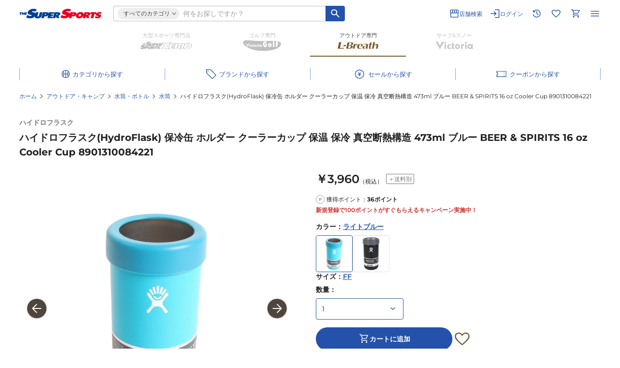

--- FILE ---
content_type: text/html; charset=utf-8
request_url: https://www.supersports.com/ja-jp/lbreath/products/C-10804752901/?rtoken=dPBzCgwI8dnbrgYQtZCn0gEQARokNjVkYWYxOTQtMDAwMC0yZjQ5LTg1OGEtM2MyODZkNDMyMjE2Kgl1bmRlZmluZWQyJMXL8xejgJciuJmhIo33pyKOvp0VpovvF8LwnhXUsp0VkPenIjoJc2VhcmNoX2xiaAE
body_size: 72320
content:
<!DOCTYPE html><html lang="ja-jp"><head><meta charSet="utf-8"/><meta name="viewport" content="width=device-width"/><title>ハイドロフラスク（HydroFlask） 保冷缶 ホルダー クーラーカップ 保温 保冷 真空断熱構造 473ml ブルー BEER &amp; SPIRITS 16 oz Cooler Cup 8901310084221 | アウトドア・キャンプ用品はエルブレス</title><meta name="description" content="【店舗受け取りで送料無料】ハイドロフラスク（HydroFlask） 保冷缶 ホルダー クーラーカップ 保温 保冷 真空断熱構造 473ml ブルー BEER &amp; SPIRITS 16 oz Cooler Cup 8901310084221 - エルブレスの公式通販サイト"/><meta property="og:description" content="【店舗受け取りで送料無料】ハイドロフラスク（HydroFlask） 保冷缶 ホルダー クーラーカップ 保温 保冷 真空断熱構造 473ml ブルー BEER &amp; SPIRITS 16 oz Cooler Cup 8901310084221 - エルブレスの公式通販サイト"/><meta name="twitter:description" content="【店舗受け取りで送料無料】ハイドロフラスク（HydroFlask） 保冷缶 ホルダー クーラーカップ 保温 保冷 真空断熱構造 473ml ブルー BEER &amp; SPIRITS 16 oz Cooler Cup 8901310084221 - エルブレスの公式通販サイト"/><meta property="og:site_name" content="アウトドア・キャンプ用品はエルブレス"/><meta property="og:url" content="https://www.supersports.com/ja-jp/lbreath/products/C-10804752901/?rtoken=dPBzCgwI8dnbrgYQtZCn0gEQARokNjVkYWYxOTQtMDAwMC0yZjQ5LTg1OGEtM2MyODZkNDMyMjE2Kgl1bmRlZmluZWQyJMXL8xejgJciuJmhIo33pyKOvp0VpovvF8LwnhXUsp0VkPenIjoJc2VhcmNoX2xiaAE"/><meta property="og:title" content="ハイドロフラスク（HydroFlask） 保冷缶 ホルダー クーラーカップ 保温 保冷 真空断熱構造 473ml ブルー BEER &amp; SPIRITS 16 oz Cooler Cup 8901310084221"/><meta property="og:image" content="https://www.supersports.com/ec/img/1/5580501/8047529_l.jpg?impolicy=ogp"/><meta property="og:image:width" content="1200"/><meta property="og:image:height" content="630"/><meta property="og:type" content="website"/><meta name="twitter:site" content="@XEBIO_Co_Ltd"/><meta name="twitter:card" content="summary_large_image"/><meta name="twitter:image" content="https://www.supersports.com/ec/img/1/5580501/8047529_l.jpg?impolicy=ogp"/><meta name="twitter:title" content="ハイドロフラスク（HydroFlask） 保冷缶 ホルダー クーラーカップ 保温 保冷 真空断熱構造 473ml ブルー BEER &amp; SPIRITS 16 oz Cooler Cup 8901310084221"/><meta name="twitter:url" content="https://www.supersports.com/ja-jp/lbreath/products/C-10804752901/?rtoken=dPBzCgwI8dnbrgYQtZCn0gEQARokNjVkYWYxOTQtMDAwMC0yZjQ5LTg1OGEtM2MyODZkNDMyMjE2Kgl1bmRlZmluZWQyJMXL8xejgJciuJmhIo33pyKOvp0VpovvF8LwnhXUsp0VkPenIjoJc2VhcmNoX2xiaAE"/><link rel="canonical" href="https://www.supersports.com/ja-jp/lbreath/products/C-10804752901/"/><link rel="preload" as="image" href="https://www.supersports.com/ec/img/1/5580501/8047529_l.jpg"/><style>
          @font-face {
              font-family: &#x27;Montserrat&#x27;;
              font-style: normal;
              font-weight: 400;
              src: url(&#x27;/static/fonts/Montserrat-Regular.woff2&#x27;) format(&#x27;woff2&#x27;),
              url(&#x27;/static/fonts/Montserrat-Regular.woff&#x27;) format(&#x27;woff&#x27;);
              font-display: swap;
          }
          @font-face {
              font-family: &#x27;Montserrat&#x27;;
              font-style: normal;
              font-weight: 600;
              src: url(&#x27;/static/fonts/Montserrat-SemiBold.woff2&#x27;) format(&#x27;woff2&#x27;),
              url(&#x27;/static/fonts/Montserrat-SemiBold.woff&#x27;) format(&#x27;woff&#x27;);
              font-display: swap;
          }
          @font-face {
              font-family: &#x27;Montserrat&#x27;;
              font-style: normal;
              font-weight: 700;
              src: url(&#x27;/static/fonts/Montserrat-Bold.woff2&#x27;) format(&#x27;woff2&#x27;),
              url(&#x27;/static/fonts/Montserrat-Bold.woff&#x27;) format(&#x27;woff&#x27;);
              font-display: swap;
          }
        </style><script type="application/ld+json">{"@context":"https://schema.org/","@type":"Product","name":"ハイドロフラスク（HydroFlask） 保冷缶 ホルダー クーラーカップ 保温 保冷 真空断熱構造 473ml ブルー BEER & SPIRITS 16 oz Cooler Cup 8901310084221","image":"https://www.supersports.com/ec/img/1/5580501/8047529_l.jpg","description":"●素材:ステンレス鋼<br>●中国製<br>●メーカーカラー表記:Laguna<br>●サイズ(cm):11.4×11.4×15cm<br>●容量(ml):473ml<br>●重量(g):約228g<br>●ボトルクーラー、ビアカップの2通りをすばやく切り替えできる便利なアイテム。 万能なスリーブ付属でビアボトルがその幅にかかわらずピッタリとフィットし、温冷を問わず、長時間の耐熱が可能です。<br>●真空断熱構造<br>ステンレスを二重にすることで真空断熱構造を実現。温度差で表面が結露することもありません。<br>保冷最大24時間 [Hydration / Coffee]<br>保温最大6時間 [Hydration / Coffee]<br>●18/8ステンレス<br>食器などに使われている耐久性・耐錆性に優れた18/8ステンレスを採用。飲み物を美味しく保ち、お手入れも簡単。<br>●独自のパウダー加工<br>表面に特殊なパウダー加工を施し、濡れた手でも握りやすく滑りにくい仕様。<br><br>【商品の購入にあたっての注意事項】<br>※一部商品において弊社カラー表記がメーカーカラー表記と異なる場合がございます。<br>※ブラウザやお使いのモニター環境により、掲載画像と実際の商品の色味が若干異なる場合があります。<br>※掲載の価格・製品のパッケージ・デザイン・仕様について、予告なく変更することがあります。あらかじめご了承ください。 ※離島・一部地域は追加送料が発生する場合があります。詳細は配送ポリシーをご確認ください。","gtin13":"5000000013791","brand":{"@type":"Brand","name":"ハイドロフラスク"},"color":"blue","audience":{"@type":"PeopleAudience","suggestedGender":"unisex"},"offers":{"@type":"Offer","url":"https://www.supersports.com/ja-jp/lbreath/products/C-10804752901","itemCondition":"https://schema.org/NewCondition","availability":"https://schema.org/InStock","price":3960,"priceCurrency":"JPY","priceValidUntil":"2099-12-31","shippingDetails":[{"@type":"OfferShippingDetails","shippingRate":{"@type":"MonetaryAmount","value":"550","currency":"JPY"},"shippingDestination":{"@type":"DefinedRegion","addressCountry":"JP","addressRegion":["青森県","岩手県","宮城県","秋田県","山形県","福島県","茨城県","栃木県","群馬県","埼玉県","千葉県","東京都","神奈川県","新潟県","富山県","石川県","福井県","山梨県","長野県","岐阜県","静岡県","愛知県","三重県","滋賀県","京都府","大阪府","兵庫県","奈良県","和歌山県","鳥取県","島根県","岡山県","広島県","山口県","徳島県","香川県","愛媛県","高知県","福岡県","佐賀県","長崎県","熊本県","大分県","宮崎県","鹿児島県"]},"deliveryTime":{"@type":"ShippingDeliveryTime","handlingTime":{"@type":"QuantitativeValue","unitCode":"d","minValue":0,"maxValue":4},"transitTime":{"@type":"QuantitativeValue","unitCode":"d","minValue":1,"maxValue":3}}},{"@type":"OfferShippingDetails","shippingRate":{"@type":"MonetaryAmount","value":"1650","currency":"JPY"},"shippingDestination":{"@type":"DefinedRegion","addressCountry":"JP","addressRegion":["北海道","沖縄県"]},"deliveryTime":{"@type":"ShippingDeliveryTime","handlingTime":{"@type":"QuantitativeValue","unitCode":"d","minValue":0,"maxValue":4},"transitTime":{"@type":"QuantitativeValue","unitCode":"d","minValue":1,"maxValue":3}}}],"hasMerchantReturnPolicy":{"@type":"MerchantReturnPolicy","additionalProperty":{"@type":"PropertyValue","name":"送料無料条件","value":"3980円以上のご購入で送料無料"}},"seller":{"@type":"Organization","name":"株式会社ヴィクトリア","url":"https://www.supersports.com/ja-jp/victoria/company-information"}}}</script><script type="application/ld+json">{"@context":"https://schema.org","@type":"BreadcrumbList","itemListElement":[{"@type":"ListItem","position":1,"name":"ホーム","item":"https://www.supersports.com/ja-jp/lbreath"},{"@type":"ListItem","position":2,"name":"アウトドア・キャンプ","item":"https://www.supersports.com/ja-jp/lbreath/categories/outdoor-camping"},{"@type":"ListItem","position":3,"name":"水筒・ボトル","item":"https://www.supersports.com/ja-jp/lbreath/categories/outdoor-camping/bottle"},{"@type":"ListItem","position":4,"name":"水筒","item":"https://www.supersports.com/ja-jp/lbreath/categories/outdoor-camping/bottle/water-bottle"},{"@type":"ListItem","position":5,"name":"ハイドロフラスク（HydroFlask） 保冷缶 ホルダー クーラーカップ 保温 保冷 真空断熱構造 473ml ブルー BEER & SPIRITS 16 oz Cooler Cup 8901310084221"}]}</script><meta name="next-head-count" content="23"/><meta charSet="utf-8"/><meta name="theme-color" content="#775d2a"/><meta property="og:locale" content="ja-jp"/><link rel="manifest" href="/ja-jp/lbreath/manifest.json"/><meta name="facebook-domain-verification" content="p47agc6d5h2edi8zbdzajj296cqojn"/><meta name="viewport" content="width=device-width, initial-scale=1"/><meta name="format-detection" content="telephone=no"/><link rel="shortcut icon" href="/static/lbreath/images/favicon.png"/><link rel="apple-touch-icon" href="/static/lbreath/images/apple-touch-icon.png"/><script type="text/javascript" src="/static/appier/appierSDK.js"></script><script async="" src="//d.adlpo.com/907/3584/js/smartadlpo_v3.js" type="text/javascript"></script><noscript data-n-css=""></noscript><script defer="" nomodule="" src="/_next/static/chunks/polyfills-c67a75d1b6f99dc8.js"></script><script src="/_next/static/chunks/webpack-b2003587ca1ecbc9.js" defer=""></script><script src="/_next/static/chunks/framework-e83b5bd6f54b1351.js" defer=""></script><script src="/_next/static/chunks/main-d1fc994a03940ddd.js" defer=""></script><script src="/_next/static/chunks/pages/_app-a3bf5dc01aa39eef.js" defer=""></script><script src="/_next/static/chunks/7149-d61faa22fdca0810.js" defer=""></script><script src="/_next/static/chunks/3467-2eb21bcd727b765a.js" defer=""></script><script src="/_next/static/chunks/4304-3937b765d911559a.js" defer=""></script><script src="/_next/static/chunks/7215-163750d5c63bdade.js" defer=""></script><script src="/_next/static/chunks/3135-f6b9569b06b57f5b.js" defer=""></script><script src="/_next/static/chunks/9704-e832c1d9d98f6daf.js" defer=""></script><script src="/_next/static/chunks/484-7336ab8bcc28eb8d.js" defer=""></script><script src="/_next/static/chunks/8236-1b1b42ba55f79430.js" defer=""></script><script src="/_next/static/chunks/5282-f965f680b7a0a86c.js" defer=""></script><script src="/_next/static/chunks/9236-7af0ee7f63c1c8f0.js" defer=""></script><script src="/_next/static/chunks/7182-54ec8af71ed9bbe5.js" defer=""></script><script src="/_next/static/chunks/5918-bff3fadd1787ce80.js" defer=""></script><script src="/_next/static/chunks/9253-e6d773c3c91ece9f.js" defer=""></script><script src="/_next/static/chunks/4006-d7608f0d60e97fe5.js" defer=""></script><script src="/_next/static/chunks/6025-0c23c1ff1c2d0eed.js" defer=""></script><script src="/_next/static/chunks/3973-f5111974c2d70f2c.js" defer=""></script><script src="/_next/static/chunks/163-8fee65e89b7c7c14.js" defer=""></script><script src="/_next/static/chunks/9452-8f65f17501ca95a6.js" defer=""></script><script src="/_next/static/chunks/9169-7fe21fcc24321cad.js" defer=""></script><script src="/_next/static/chunks/8120-fc0927eb39569ee6.js" defer=""></script><script src="/_next/static/chunks/pages/%5Blang%5D/%5Bapp%5D/products/%5Bid%5D-26f1bf9fe5b2a79a.js" defer=""></script><script src="/_next/static/mUil5bvfd/_buildManifest.js" defer=""></script><script src="/_next/static/mUil5bvfd/_ssgManifest.js" defer=""></script><style id="__jsx-4049016710">html{-webkit-text-size-adjust:100%}body,button,pre,input,select,textarea{font-family:"Montserrat","Hiragino Sans","Hiragino Kaku Gothic Pro","Meiryo",Osaka,Verdana,sans-serif;font-size:14px;font-weight:400;line-height:1.75;color:#212121;margin:0;padding:0}html,body{scroll-margin-top:60px}p,div,ul,ol{margin:0;padding:0}h1,h2,h3,div{margin:0}a{color:#2452AA}.pc{display:block}.sp{display:none}fieldset{border:none;border-bottom:1px solid #424242;padding-bottom:20px}input[type="number"]::-webkit-outer-spin-button,input[type="number"]::-webkit-inner-spin-button{-webkit-appearance:none;margin:0}input[type="number"]{-moz-appearance:textfield}#__next{display:-webkit-box;display:-webkit-flex;display:-moz-box;display:-ms-flexbox;display:flex;-webkit-box-orient:vertical;-webkit-box-direction:normal;-webkit-flex-direction:column;-moz-box-orient:vertical;-moz-box-direction:normal;-ms-flex-direction:column;flex-direction:column;min-height:100vh;width:-webkit-fit-content;width:-moz-fit-content;width:fit-content;min-width:100%}@media screen and (max-width: 559px){html,body{scroll-margin-top:50px}.sp{display:block}.pc{display:none}#__next{width:unset;min-width:unset}}.slick-list,.slick-slider,.slick-track{position:relative;display:block}.slick-loading .slick-slide,.slick-loading .slick-track{visibility:hidden}.slick-slider{-webkit-box-sizing:border-box;-moz-box-sizing:border-box;box-sizing:border-box;-webkit-user-select:none;-moz-user-select:none;-ms-user-select:none;user-select:none;-webkit-touch-callout:none;-khtml-user-select:none;-ms-touch-action:pan-y;touch-action:pan-y;-webkit-tap-highlight-color:transparent}.slick-list{overflow:hidden;margin:0;padding:0}.slick-list:focus{outline:0}.slick-list.dragging{cursor:pointer;cursor:hand}.slick-slider .slick-list,.slick-slider .slick-track{-webkit-transform:translate3d(0,0,0);-moz-transform:translate3d(0,0,0);-ms-transform:translate3d(0,0,0);-o-transform:translate3d(0,0,0);transform:translate3d(0,0,0)}.slick-track{top:0;left:0}.slick-track:after,.slick-track:before{display:table;content:""}.slick-track:after{clear:both}.slick-slide{display:none;float:left;height:100%;min-height:1px}[dir="rtl"] .slick-slide{float:right}.slick-slide img{display:block}.slick-slide.slick-loading img{display:none}.slick-slide.dragging img{pointer-events:none}.slick-initialized .slick-slide{display:block}.slick-vertical .slick-slide{display:block;height:auto;border:1px solid transparent}.slick-arrow.slick-hidden{display:none}</style><style id="__jsx-2637769362">h1.logo-contents.jsx-2637769362{background-position:center left;background-repeat:no-repeat;-webkit-background-size:contain;-moz-background-size:contain;-o-background-size:contain;background-size:contain;color:transparent;height:20px;overflow: hidden;
            width: 170px;-webkit-transition:.7s ease;-moz-transition:.7s ease;-o-transition:.7s ease;transition:.7s ease}img.jsx-2637769362{width:;height:;-webkit-transition:.7s ease;-moz-transition:.7s ease;-o-transition:.7s ease;transition:.7s ease}img.logo-contents.jsx-2637769362{height:;opacity:;width:;-webkit-transition:.4s ease;-moz-transition:.4s ease;-o-transition:.4s ease;transition:.4s ease}@media screen and (max-width: 559px){h1.logo-contents.jsx-2637769362{font-size:20px;background-position:center;-webkit-background-size:contain;-moz-background-size:contain;-o-background-size:contain;background-size:contain;height:27px;width:170px}img.logo-contents.jsx-2637769362{height:;-webkit-transition:.7s ease;-moz-transition:.7s ease;-o-transition:.7s ease;transition:.7s ease}}@media screen and (max-width:368px){img.logo-contents.jsx-2637769362{
            }}</style><style id="__jsx-3462098109">a.jsx-3462098109{border:none;outline:none;text-decoration:none;cursor:pointer;display:-webkit-box;display:-webkit-flex;display:-moz-box;display:-ms-flexbox;display:flex;-webkit-box-pack:start;-webkit-justify-content:flex-start;-moz-box-pack:start;-ms-flex-pack:start;justify-content:flex-start;-webkit-box-align:center;-webkit-align-items:center;-moz-box-align:center;-ms-flex-align:center;align-items:center;width: 100%;;}a.jsx-3462098109:hover{opacity:.6}.logo.jsx-3462098109{height:20px;position:relative}.logo.jsx-3462098109::after{content:"";position:absolute;width:100%;height:100%;background:url(/static/logos/logo_lb.svg)center/contain no-repeat;inset:0;margin:auto;-webkit-transition:.4s ease;-moz-transition:.4s ease;-o-transition:.4s ease;transition:.4s ease}@media screen and (max-width: 889px){.logo.jsx-3462098109::after{background-position:center left}}@media screen and (max-width: 559px){.logo.jsx-3462098109{height:27px}.logo.jsx-3462098109::after{-webkit-transition:.7s ease;-moz-transition:.7s ease;-o-transition:.7s ease;transition:.7s ease;background-position:center}}</style><style id="__jsx-2050157843">.primary.jsx-2050157843{fill:#735D32}.blue.jsx-2050157843{fill:#2452AA}.primary2.jsx-2050157843{fill:#B0CAF3}.white.jsx-2050157843{fill:#ffffff}.black.jsx-2050157843{fill:#212121}.gray.jsx-2050157843{fill:#616161}.lightGray.jsx-2050157843{fill:#757575}.whiteGray.jsx-2050157843{fill:#BDBDBD}.red.jsx-2050157843{fill:#D32D2D}</style><style id="__jsx-1722220668">svg.primary.jsx-1722220668{fill:#2452AA}svg.blue.jsx-1722220668{fill:#2452AA}svg.white.jsx-1722220668{fill:#ffffff}svg.black.jsx-1722220668{fill:#212121}svg.gray.jsx-1722220668{fill:#616161}svg.lightGray.jsx-1722220668{fill:#757575}svg.gray50.jsx-1722220668{fill:#9E9E9E}svg.red.jsx-1722220668{fill:#D32D2D}</style><style id="__jsx-1448840239">.category-wrapper.jsx-1448840239{position:absolute;-webkit-box-sizing:border-box;-moz-box-sizing:border-box;box-sizing:border-box;top:22px;left:-24px;z-index:9999;border-top:16px solid rgba(0,0,0,0);display:none}.category-mid.jsx-1448840239{background:#ffffff;-webkit-border-radius:8px;-moz-border-radius:8px;border-radius:8px;-webkit-box-shadow:0 0 4px 2px rgba(0,0,0,.08);-moz-box-shadow:0 0 4px 2px rgba(0,0,0,.08);box-shadow:0 0 4px 2px rgba(0,0,0,.08);padding:6px 6px 6px 0}.category-inner.jsx-1448840239{padding:18px 28px 36px 24px;display:-webkit-box;display:-webkit-flex;display:-moz-box;display:-ms-flexbox;display:flex;max-height:55vh;overflow:auto}@-moz-document url-prefix(){.category-inner.jsx-1448840239{padding:34px 32px 24px 24px}}.category-inner.jsx-1448840239::-webkit-scrollbar{width:4px}.category-inner.jsx-1448840239::-webkit-scrollbar-thumb{background-color:#BDBDBD;-webkit-border-radius:4px;-moz-border-radius:4px;border-radius:4px}.category-inner.jsx-1448840239{scrollbar-width:thin;scrollbar-color:#BDBDBD}.category-box.jsx-1448840239{list-style:none;width:220px;min-width:220px;height:100%;padding:0 0 0 32px;border-left:1px solid #E0E0E0;margin:0 32px 0 0}.category-box.jsx-1448840239:first-of-type{padding:0;border:none}.category-box.jsx-1448840239:last-of-type{margin:0}.category-list.jsx-1448840239:not(:last-of-type){margin:0 0 32px}.category-list.jsx-1448840239>p.jsx-1448840239{font-size:12px;font-weight:600;line-height:140%;color:#2452AA;margin:0 0 8px}.category-accordion.jsx-1448840239:not(:last-of-type){margin:0 0 32px}.close-icon-none.jsx-1448840239{display:none}.close-.jsx-1448840239{display:-webkit-box;display:-webkit-flex;display:-moz-box;display:-ms-flexbox;display:flex}.category-thread-.jsx-1448840239{background:#edf2fa}.category-thread.jsx-1448840239{display:-webkit-box;display:-webkit-flex;display:-moz-box;display:-ms-flexbox;display:flex;position:relative;-webkit-box-sizing:border-box;-moz-box-sizing:border-box;box-sizing:border-box;border-top:1px solid #E0E0E0}.category-thread.jsx-1448840239:last-of-type{border-bottom:1px solid #E0E0E0}.category-thread.jsx-1448840239>p.jsx-1448840239{font-size:11px;line-height:20px;width:100%;cursor:pointer;padding:4px 28px 4px 16px}.category-thread.jsx-1448840239>span.jsx-1448840239{position:absolute;right:4px;top:0;bottom:0;margin:auto;cursor:pointer;width:20px;height:20px;-webkit-box-pack:center;-webkit-justify-content:center;-moz-box-pack:center;-ms-flex-pack:center;justify-content:center;-webkit-box-align:center;-webkit-align-items:center;-moz-box-align:center;-ms-flex-align:center;align-items:center;-webkit-border-radius:10px;-moz-border-radius:10px;border-radius:10px;background:#EEEEEE}.first-all-category-thread.jsx-1448840239{display:-webkit-box;display:-webkit-flex;display:-moz-box;display:-ms-flexbox;display:flex;position:relative;-webkit-box-sizing:border-box;-moz-box-sizing:border-box;box-sizing:border-box;border-top:1px solid #E0E0E0;border-bottom:1px solid #E0E0E0;margin:8px 0 16px;background:#edf2fa}.first-all-category-thread.jsx-1448840239>p.jsx-1448840239{font-size:11px;line-height:20px;width:100%;cursor:pointer;padding:4px 28px 4px 16px}@media screen and (max-width: 1037px){.category-wrapper.jsx-1448840239{width:78vw}}@media screen and (max-width: 889px){.category-wrapper.jsx-1448840239{width:96vw;left:0}}@media screen and (max-width: 559px){.category-wrapper.jsx-1448840239{position:fixed;width:100%;height:100%;top:0;left:0;border:0;background:#ffffff}.category-mid.jsx-1448840239{-webkit-border-radius:0;-moz-border-radius:0;border-radius:0;-webkit-box-shadow:none;-moz-box-shadow:none;box-shadow:none;width:unset;height:100%;overflow:auto;padding:0;scrollbar-width:none;overflow:-moz-scrollbars-none;-ms-overflow-style:none}.category-inner.jsx-1448840239{-webkit-box-orient:vertical;-webkit-box-direction:normal;-webkit-flex-direction:column;-moz-box-orient:vertical;-moz-box-direction:normal;-ms-flex-direction:column;flex-direction:column;padding:58px 16px 32px;max-height:unset;overflow:visible}.category-mid.jsx-1448840239::-webkit-scrollbar{width:0}.category-box.jsx-1448840239{width:100%;padding:0;border:none;margin:0 0 32px}.category-box.jsx-1448840239:last-of-type{margin:0}.category-list.jsx-1448840239>p.jsx-1448840239{font-size:14px}.first-all-category-thread.jsx-1448840239{margin:0 0 32px}.category-thread.jsx-1448840239>p.jsx-1448840239,.first-all-category-thread.jsx-1448840239>p.jsx-1448840239{font-size:14px;line-height:140%;padding:10px 28px 10px 16px}.category-thread.jsx-1448840239>span.jsx-1448840239{right:8px}}</style><style id="__jsx-39ed4bfee2083282">.sp-big-popup-open{overflow:hidden}</style><style id="__jsx-742317279">.error-message.jsx-742317279{color:#D32D2D;font-size:11px;margin-top:8px;line-height:140%}.error-message.jsx-742317279+.error-message.jsx-742317279{margin-top:0}</style><style id="__jsx-4020222150">.container.jsx-4020222150{width:100%;line-height:0}.large.jsx-4020222150{height:50px;padding-left:16px}.semi-middle.jsx-4020222150{height:34px;padding-left:12px;font-size:16px}.semi-large.jsx-4020222150{height:42px;padding-left:16px}.middle.jsx-4020222150{height:40px;padding-left:16px}.middle-small.jsx-4020222150{height:38px;padding-left:16px}.semi-small.jsx-4020222150{height:32px;padding-left:12px;font-size:14px}.small.jsx-4020222150{height:30px;padding-left:12px;font-size:16px}input.jsx-4020222150{width:100%;font-size:14px;outline:none;-webkit-box-sizing:border-box;-moz-box-sizing:border-box;box-sizing:border-box;border:none;-webkit-border-radius:0;-moz-border-radius:0;border-radius:0;text-align:left;padding-right:8px;font-weight:;color:#212121;;}input.jsx-4020222150::-webkit-input-placeholder{color:#9E9E9E;font-size:14px}input.jsx-4020222150:-moz-placeholder{color:#9E9E9E;font-size:14px}input.jsx-4020222150::-moz-placeholder{color:#9E9E9E;font-size:14px}input.jsx-4020222150:-ms-input-placeholder{color:#9E9E9E;font-size:14px}input.jsx-4020222150::-ms-input-placeholder{color:#9E9E9E;font-size:14px}input.jsx-4020222150::placeholder{color:#9E9E9E;font-size:14px}input.jsx-4020222150:disabled{background-color:#EEEEEE;color:#757575}input.password.jsx-4020222150{width:-webkit-calc(100% - 35px);width:-moz-calc(100% - 35px);width:calc(100% - 35px)}input.jsx-4020222150::-webkit-search-cancel-button{-webkit-appearance:none;cursor:pointer;background:url(/static/header/cancel_button.svg)center/cover no-repeat;width:20px;height:20px;visibility:visible;opacity:1}.error.jsx-4020222150{border:1px solid #D32D2D;-webkit-border-radius:0;-moz-border-radius:0;border-radius:0}.error.jsx-4020222150 input.jsx-4020222150::-webkit-input-placeholder{color:#9E9E9E}.error.jsx-4020222150 input.jsx-4020222150:-moz-placeholder{color:#9E9E9E}.error.jsx-4020222150 input.jsx-4020222150::-moz-placeholder{color:#9E9E9E}.error.jsx-4020222150 input.jsx-4020222150:-ms-input-placeholder{color:#9E9E9E}.error.jsx-4020222150 input.jsx-4020222150::-ms-input-placeholder{color:#9E9E9E}.error.jsx-4020222150 input.jsx-4020222150::placeholder{color:#9E9E9E}.error-bg.jsx-4020222150{background-color:#FFEBEE!important}.border.jsx-4020222150{border:1px solid #BDBDBD;-webkit-border-radius:0;-moz-border-radius:0;border-radius:0;border-color:}.border.jsx-4020222150:hover{border:1px solid #9E9E9E;border-color:}.border.jsx-4020222150:focus-within{border:1px solid #2452AA;border-color:}.no-top-border.jsx-4020222150,.no-top-border.jsx-4020222150:hover,.no-top-border.jsx-4020222150:focus-within{border-top:none}.no-right-border.jsx-4020222150,.no-right-border.jsx-4020222150:hover,.no-right-border.jsx-4020222150:focus-within{border-right:none}.no-bottom-border.jsx-4020222150,.no-bottom-border.jsx-4020222150:hover,.no-bottom-border.jsx-4020222150:focus-within{border-bottom:none}.no-left-border.jsx-4020222150,.no-left-border.jsx-4020222150:hover,.no-left-border.jsx-4020222150:focus-within{border-left:none}@media screen and (max-width: 559px){.semi-small.jsx-4020222150,input.jsx-4020222150,input.jsx-4020222150::-webkit-input-placeholder{font-size:16px}.semi-small.jsx-4020222150,input.jsx-4020222150,input.jsx-4020222150:-moz-placeholder{font-size:16px}.semi-small.jsx-4020222150,input.jsx-4020222150,input.jsx-4020222150::-moz-placeholder{font-size:16px}.semi-small.jsx-4020222150,input.jsx-4020222150,input.jsx-4020222150:-ms-input-placeholder{font-size:16px}.semi-small.jsx-4020222150,input.jsx-4020222150,input.jsx-4020222150::-ms-input-placeholder{font-size:16px}.semi-small.jsx-4020222150,input.jsx-4020222150,input.jsx-4020222150::placeholder{font-size:16px}}</style><style id="__jsx-446905052">table.jsx-446905052{border-spacing:unset}ul.jsx-446905052{list-style:none}.custom.jsx-446905052{margin: 8px 0;
          }.container.jsx-446905052{position:relative;width:100%}.wrapper.jsx-446905052{list-style:none;width:518px;position:absolute;top:38px;left:-165px;-webkit-box-sizing:border-box;-moz-box-sizing:border-box;box-sizing:border-box;background:#ffffff;-webkit-box-shadow:0 0 4px 1px rgba(0,0,0,.08);-moz-box-shadow:0 0 4px 1px rgba(0,0,0,.08);box-shadow:0 0 4px 1px rgba(0,0,0,.08);-webkit-border-radius:8px;-moz-border-radius:8px;border-radius:8px;padding:16px;z-index:9990}p.jsx-446905052{line-height:140%;text-align:left;width:100%;padding:8px 11px 8px 12px;color:#212121}.suggest-list.jsx-446905052{line-height:140%;text-align:left;width:100%;padding:8px 11px 8px 12px;color:#212121}.search-history.jsx-446905052 p.jsx-446905052{padding-left:4px}.title.jsx-446905052{font-size:13px;font-weight:600;color:#757575;display:-webkit-box;display:-webkit-flex;display:-moz-box;display:-ms-flexbox;display:flex;-webkit-box-align:center;-webkit-align-items:center;-moz-box-align:center;-ms-flex-align:center;align-items:center;margin:0 0 8px}.title.jsx-446905052 div.jsx-446905052{margin:0 8px 0 0}.search-list.jsx-446905052,.suggest.jsx-446905052 tr.jsx-446905052 td.jsx-446905052,.search-history.jsx-446905052 tr.jsx-446905052 td.jsx-446905052{padding:0;border-top:1px solid #E0E0E0}.search-history.jsx-446905052 tr.jsx-446905052 td.jsx-446905052:last-of-type{padding:0 11px 0 0;width:-webkit-fit-content;width:-moz-fit-content;width:fit-content}.search-history-suggest.jsx-446905052 tr.jsx-446905052{display:-webkit-box;display:-webkit-flex;display:-moz-box;display:-ms-flexbox;display:flex}.search-history-suggest.jsx-446905052 tr.jsx-446905052 td.jsx-446905052{display:-webkit-box;display:-webkit-flex;display:-moz-box;display:-ms-flexbox;display:flex;padding:0 0 0 14px}.search-history-suggest.jsx-446905052 tr.jsx-446905052 td.jsx-446905052 span.jsx-446905052{display:-webkit-box;display:-webkit-flex;display:-moz-box;display:-ms-flexbox;display:flex;-webkit-box-align:center;-webkit-align-items:center;-moz-box-align:center;-ms-flex-align:center;align-items:center}.search-list.jsx-446905052:nth-of-type(5){border-bottom:1px solid #E0E0E0;margin:0 0 16px}.search-list.jsx-446905052:last-of-type{margin:0}.search-list.jsx-446905052 div.first.jsx-446905052{font-size:12px;font-weight:400;color:#212121;padding:0 4px 0 12px;display:-webkit-box;display:-webkit-flex;display:-moz-box;display:-ms-flexbox;display:flex;-webkit-box-pack:justify;-webkit-justify-content:space-between;-moz-box-pack:justify;-ms-flex-pack:justify;justify-content:space-between;-webkit-box-align:center;-webkit-align-items:center;-moz-box-align:center;-ms-flex-align:center;align-items:center;width:100%}.suggest.jsx-446905052{width:100%;margin:0 0 16px;border-spacing:unset;margin-top:8px}.suggest.jsx-446905052 p.jsx-446905052{font-weight:400;display:-webkit-box;display:-webkit-flex;display:-moz-box;display:-ms-flexbox;display:flex;gap:0 8px;-webkit-box-pack:justify;-webkit-justify-content:space-between;-moz-box-pack:justify;-ms-flex-pack:justify;justify-content:space-between;-webkit-box-align:center;-webkit-align-items:center;-moz-box-align:center;-ms-flex-align:center;align-items:center;word-break:break-all}.suggest.jsx-446905052 p.jsx-446905052 span.jsx-446905052{display:grid;place-items:center;min-width:20px;height:20px}.suggest.jsx-446905052 p.index.jsx-446905052{color:#ffffff}.suggest.jsx-446905052 .suggest-list.index.jsx-446905052{color:#ffffff}.suggest.jsx-446905052 .suggest-list.jsx-446905052{font-weight:400;display:-webkit-box;display:-webkit-flex;display:-moz-box;display:-ms-flexbox;display:flex;gap:0 8px;-webkit-box-pack:justify;-webkit-justify-content:space-between;-moz-box-pack:justify;-ms-flex-pack:justify;justify-content:space-between;-webkit-box-align:center;-webkit-align-items:center;-moz-box-align:center;-ms-flex-align:center;align-items:center;word-break:break-all}.suggest.jsx-446905052 .suggest-list.jsx-446905052 span.jsx-446905052{display:grid;place-items:center;min-width:20px;height:20px}.suggest.jsx-446905052 .suggest-list.index.jsx-446905052{color:#212121}.search-history.jsx-446905052{width:100%}.search-history-suggest.jsx-446905052{margin:8px 0 32px 0}li.jsx-446905052:last-of-type .search-history-suggest.jsx-446905052{margin:0}.search-history.jsx-446905052 tr.jsx-446905052:last-of-type td.jsx-446905052,.suggest.jsx-446905052 tr.jsx-446905052:last-of-type td.jsx-446905052{border-bottom:1px solid #E0E0E0}.search-history.jsx-446905052 td.jsx-446905052{padding:0;width:100%}.search-history.jsx-446905052 td.jsx-446905052 p.jsx-446905052{font-size:12px;font-weight:400;word-break:break-all}.close-icon.jsx-446905052{display:none}.searchwin-button-container.jsx-446905052{margin-top:8px;margin-left:-16px;width:-webkit-calc(100% + 32px);width:-moz-calc(100% + 32px);width:calc(100% + 32px);overflow:hidden;position:relative;cursor:-webkit-grab;cursor:-moz-grab;cursor:grab;height:52px}.searchwin-button.jsx-446905052{width:-webkit-fit-content;width:-moz-fit-content;width:fit-content;display:-webkit-box;display:-webkit-flex;display:-moz-box;display:-ms-flexbox;display:flex;gap:8px;white-space:nowrap;padding:0 16px}.searchwin-comment.jsx-446905052{font-size:14px;font-weight:600;color:#757575;padding:0}.searchwin-butto-text.jsx-446905052{padding:5px 12px}@media screen and (max-width: 889px){.wrapper.jsx-446905052{left:-140px;display:block}}@media screen and (max-width: 559px){p.jsx-446905052{padding:12px 9px 12px 12px}.wrapper.jsx-446905052{position:fixed;top:88px;left:0;width:100%;height:-webkit-calc(100% - 88px);height:-moz-calc(100% - 88px);height:calc(100% - 88px);-webkit-border-radius:0;-moz-border-radius:0;border-radius:0;-webkit-box-shadow:unset;-moz-box-shadow:unset;box-shadow:unset;overflow:hidden scroll;padding:12px 16px 106px 16px;display:block}.container.jsx-446905052{padding:0}.title.jsx-446905052{font-size:14px;font-weight:700;margin:0 0 10px}.search-list.jsx-446905052 ul.jsx-446905052 li.jsx-446905052{border-top:1px solid #E0E0E0}.search-list.jsx-446905052 ul.jsx-446905052 li.jsx-446905052:last-of-type{border-bottom:1px solid #E0E0E0}.search-list.jsx-446905052 ul.jsx-446905052 li.jsx-446905052 a.jsx-446905052{font-size:12px;line-height:140%;text-decoration:none;padding:13px 16px;color:#212121;display:block;position:relative}.search-list.jsx-446905052 ul.jsx-446905052 li.jsx-446905052 a.jsx-446905052>div.jsx-446905052{position:absolute;right:8px;top:0;bottom:0;margin:auto;width:-webkit-fit-content;width:-moz-fit-content;width:fit-content;height:-webkit-fit-content;height:-moz-fit-content;height:fit-content}.search-list.jsx-446905052,.search-list.jsx-446905052:nth-of-type(2){border:unset;margin:0 0 32px}.close-icon.jsx-446905052{position:fixed;top:59px;right:18px;display:none}.searchwin-button-container.jsx-446905052{overflow:scroll;-webkit-scrollbar-width:none}.searchwin-button-container.jsx-446905052::-webkit-scrollbar{display:none}}</style><style id="__jsx-2440680397">.search-form .form{border:1px solid #BDBDBD}@media screen and (min-width:560px){.search-form .form{border-right:none}}@media screen and (max-width: 559px){body{
          }.suggest button.auto-small,.search-history button.auto-small{min-height:44px}.search-form .form{width:calc(100% - 40px);border:1px solid #E0E0E0}}</style><style id="__jsx-598458511">button.jsx-598458511,a.jsx-598458511{border:none;outline:none;font-size:14px;cursor:pointer;text-align:center;display:-webkit-box;display:-webkit-flex;display:-moz-box;display:-ms-flexbox;display:flex;gap:4px;-webkit-flex-direction:row;-ms-flex-direction:row;flex-direction:row;-webkit-box-pack:center;-webkit-justify-content:center;-moz-box-pack:center;-ms-flex-pack:center;justify-content:center;-webkit-box-align:center;-webkit-align-items:center;-moz-box-align:center;-ms-flex-align:center;align-items:center;text-decoration:none;width:auto;-webkit-box-sizing:border-box;-moz-box-sizing:border-box;box-sizing:border-box;;
            
            min-height: unset
            padding-top: 1px;
            line-height: inherit
          }.large.jsx-598458511{height:48px;font-weight:600;font-size:14px;-webkit-border-radius:0;-moz-border-radius:0;border-radius:0}.middle.jsx-598458511{height:40px;font-weight:600;font-size:12px;-webkit-border-radius:0;-moz-border-radius:0;border-radius:0;;}.semi-small.jsx-598458511{-webkit-box-orient:horizontal;-webkit-box-direction:reverse;-webkit-flex-direction:row-reverse;-moz-box-orient:horizontal;-moz-box-direction:reverse;-ms-flex-direction:row-reverse;flex-direction:row-reverse;height:36px;font-weight:600;font-size:12px;-webkit-border-radius:0;-moz-border-radius:0;border-radius:0}.semi-small-icon-left.jsx-598458511{-webkit-box-orient:horizontal;-webkit-box-direction:normal;-webkit-flex-direction:row;-moz-box-orient:horizontal;-moz-box-direction:normal;-ms-flex-direction:row;flex-direction:row;height:36px;font-weight:600;font-size:12px;-webkit-border-radius:0;-moz-border-radius:0;border-radius:0}.auto-small.jsx-598458511{height:32px;width:auto;font-weight:600;font-size:12px;padding-left:4px;padding-right:4px;-webkit-border-radius:0;-moz-border-radius:0;border-radius:0}.auto-tiny.jsx-598458511{-webkit-box-orient:horizontal;-webkit-box-direction:reverse;-webkit-flex-direction:row-reverse;-moz-box-orient:horizontal;-moz-box-direction:reverse;-ms-flex-direction:row-reverse;flex-direction:row-reverse;gap:0;height:28px;width:auto;padding-left:12px;padding-right:8px;font-weight:600;font-size:12px;-webkit-border-radius:0;-moz-border-radius:0;border-radius:0}.height-stretch.jsx-598458511{height:auto}.small-pagenation.jsx-598458511{height:32px;width:32px;padding:12px 16px;font-weight:600;font-size:12px;-webkit-border-radius:0;-moz-border-radius:0;border-radius:0}.small-text.jsx-598458511{height:auto;width:auto;padding:0;font-weight:600;undefined;-webkit-border-radius:0;-moz-border-radius:0;border-radius:0}.small-fixed-x.jsx-598458511{width:40px;height:40px;padding:4px;-webkit-border-radius:0;-moz-border-radius:0;border-radius:0;-webkit-box-shadow:0px 1px 4px 1px rgba(0,0,0,.16);-moz-box-shadow:0px 1px 4px 1px rgba(0,0,0,.16);box-shadow:0px 1px 4px 1px rgba(0,0,0,.16)}.small.jsx-598458511{height:32px;font-weight:600;font-size:12px;-webkit-border-radius:0;-moz-border-radius:0;border-radius:0}.small-not-responsive.jsx-598458511{width:56px;height:32px;font-weight:600;font-size:12px;border:1px solid #E0E0E0;-webkit-border-radius:0;-moz-border-radius:0;border-radius:0}.padding-small.jsx-598458511{height:32px;font-weight:600;font-size:12px;-webkit-border-radius:0;-moz-border-radius:0;border-radius:0;padding:20px}.stretch.jsx-598458511{width:100%}.fit-content.jsx-598458511{width:-webkit-fit-content;width:-moz-fit-content;width:fit-content}.white-space.jsx-598458511{white-space:nowrap}.tiny.jsx-598458511{height:27px;font-size:12px}.tiny.jsx-598458511>.icon.jsx-598458511{width:18px;height:18px}.square.jsx-598458511{width:40px;height:40px}.square.jsx-598458511>.icon.jsx-598458511,.square-with-text.jsx-598458511>.icon.jsx-598458511{width:32px;height:32px}.small.jsx-598458511>.icon.jsx-598458511{width:20px;height:20px}.square-middle.jsx-598458511{width:24px;height:24px}.square-middle.jsx-598458511>.icon.jsx-598458511{width:24px;height:24px}.square-large.jsx-598458511{width:32px;height:32px}.wide.jsx-598458511{height:35px;width:220px;padding:4px 50px 4px 50px;undefined;}.select-size.jsx-598458511{height:72px;width:100%;-webkit-border-radius:0;-moz-border-radius:0;border-radius:0}.icon.jsx-598458511{display:-webkit-box;display:-webkit-flex;display:-moz-box;display:-ms-flexbox;display:flex;-webkit-box-align:center;-webkit-align-items:center;-moz-box-align:center;-ms-flex-align:center;align-items:center;-webkit-box-pack:center;-webkit-justify-content:center;-moz-box-pack:center;-ms-flex-pack:center;justify-content:center;margin-top:-1px}.icon.bottom.jsx-598458511{-webkit-transform:rotate(90deg);-moz-transform:rotate(90deg);-ms-transform:rotate(90deg);-o-transform:rotate(90deg);transform:rotate(90deg)}.primary.jsx-598458511{background-color:#2452AA;color:#ffffff}.primary.jsx-598458511:hover:not(.select-size),.primary.jsx-598458511:focus:not(.select-size){background-color:#4170C4}.primary.jsx-598458511:focus{border:1px solid #183383}.secondary.jsx-598458511{background-color:#ffffff;border:1px solid #2452AA;color:#2452AA}.secondary.jsx-598458511:hover{background-color:#EDF2FA;border:1px solid #4170C4}.secondary.jsx-598458511:focus{background-color:#EDF2FA;border:1px solid #183383}.transparent.jsx-598458511{background-color:unset}a.transparent.jsx-598458511{color:#212121}.subtle.jsx-598458511{background-color:#CDDEF9;color:#2452AA;cursor:}.button.subtle.jsx-598458511:not(.disabled):hover,.button.subtle.jsx-598458511:not(.disabled):focus{background-color:#B0CAF3}.button.subtle.jsx-598458511:not(.disabled):focus{border:1px solid #2452AA}.text.jsx-598458511{background-color:#ffffff;color:#2452AA;font-size:inherit}.text-lightGray.jsx-598458511{background-color:#ffffff;color:#666666}.important.jsx-598458511{background-color:#ffffff;border:1px solid #D32D2D;color:#D32D2D}.important.jsx-598458511:hover,.important.jsx-598458511:focus{background-color:#FFEBEE;border:1px solid #E53935}.important.jsx-598458511:focus{border:1px solid #B71C1C}.white.jsx-598458511{background-color:#ffffff;color:#2452AA;border:1px solid #2452AA}.gray.jsx-598458511{background-color:#30261B;opacity:.55}.gray.jsx-598458511:hover{opacity:.7}.blue.jsx-598458511{color:#2452AA;background-color:unset}.white-gray.jsx-598458511{border-color:#6B6968;background-color:#ffffff}.white-gray.jsx-598458511{background-color:#ffffff;border:1px solid #6B6968;color:#6B6968}.white-gray.jsx-598458511 .jsx-598458511:hover{background-color:#EAE9E8;border:1px solid #6B6968}.white-gray.jsx-598458511 .jsx-598458511:focus{background-color:#EAE9E8;border:1px solid #30261B}.destination-nonselect.jsx-598458511{color:#757575;cursor:default;background-color:#EEEEEE;undefined
          }.transparent.jsx-598458511{background-color:transparent}.transparent.small-pagenation.jsx-598458511:hover,.transparent.small-pagenation.jsx-598458511:focus{background-color:#E4E3E2}.disabled.jsx-598458511{color:#757575;cursor:default;background-color:#EEEEEE;undefined
          }.disabled.small-pagenation.jsx-598458511{background-color:inherit;color:#ffffff}.dropShadowed.jsx-598458511{border:1px solid #212121;background:undefined;font-weight:bold;text-decoration:none;-webkit-box-shadow:3px 6px 0px 0px #212121;-moz-box-shadow:3px 6px 0px 0px #212121;box-shadow:3px 6px 0px 0px #212121;position:relative;color:undefined}.custom.jsx-598458511{font-weight:bold;text-decoration:none;position:relative;background:undefined;color:undefined}.arrow.jsx-598458511{width:10px;height:10px;border:2px solid;border-color:undefined undefined transparent transparent;-webkit-transform:rotate(135deg);-moz-transform:rotate(135deg);-ms-transform:rotate(135deg);-o-transform:rotate(135deg);transform:rotate(135deg);margin:0 0px 10px 10px}.greater.jsx-598458511::before{content:"";position:absolute;top:50%;right:15px;width:7px;height:7px;border-top:2px solid #212121;border-right:2px solid #212121;-webkit-transform:rotate(45deg);-moz-transform:rotate(45deg);-ms-transform:rotate(45deg);-o-transform:rotate(45deg);transform:rotate(45deg);margin-top:-5px}.ssx.jsx-598458511{color:#fff;background-color:#2452AA}.victoria-golf.jsx-598458511{color:#fff;background-color:#337443}.l-breath.jsx-598458511{color:#fff;background-color:#735D32}.victoria.jsx-598458511{color:#fff;background-color:#B92E29}.text.jsx-598458511{height:auto;width:auto}.no-border.jsx-598458511{border:none}.primary10.jsx-598458511{background-color:#EDF2FA;color:#212121;white-space:nowrap;width:auto}@media screen and (max-width: 768px){.middle.jsx-598458511{width:100%}.small.jsx-598458511:not(:has(.icon)){width:104px}.small.stretch.jsx-598458511{width:100%}.padding-small.jsx-598458511{width:140px}}@media screen and (max-width: 559px){.middle.jsx-598458511{width:100%}.small.jsx-598458511{width:104px}.padding-small.jsx-598458511{width:140px}.auto-tiny.jsx-598458511{font-size:11px}.select-size.jsx-598458511{height:64px}}</style><style id="__jsx-2882500129">.form.jsx-2882500129{display:-webkit-box;display:-webkit-flex;display:-moz-box;display:-ms-flexbox;display:flex;-webkit-box-align:center;-webkit-align-items:center;-moz-box-align:center;-ms-flex-align:center;align-items:center;-webkit-box-sizing:border-box;-moz-box-sizing:border-box;box-sizing:border-box;width:-webkit-calc(100% - 40px);width:-moz-calc(100% - 40px);width:calc(100% - 40px);padding:0 0 0 8px;-webkit-border-radius:4px 0 0 4px;-moz-border-radius:4px 0 0 4px;border-radius:4px 0 0 4px}.auto-small.jsx-2882500129{width:}.small.jsx-2882500129,.semi-small.jsx-2882500129{width:-webkit-calc(100% - 40px);width:-moz-calc(100% - 40px);width:calc(100% - 40px)}.middle.jsx-2882500129{width:-webkit-calc(100% - 45px);width:-moz-calc(100% - 45px);width:calc(100% - 45px)}.large.jsx-2882500129{width:-webkit-calc(100% - 55px);width:-moz-calc(100% - 55px);width:calc(100% - 55px)}.input.jsx-2882500129{-webkit-box-flex:1;-webkit-flex-grow:1;-moz-box-flex:1;-ms-flex-positive:1;flex-grow:1;margin:0 0 0 8px}.search-button.jsx-2882500129{width:40px;background:#2452AA;-webkit-border-radius:0 4px 4px 0;-moz-border-radius:0 4px 4px 0;border-radius:0 4px 4px 0;overflow:hidden}.category-btn.jsx-2882500129{position:relative}.category-btn.jsx-2882500129>div.jsx-2882500129{font-size:12px;line-height:24px;color:#424242;text-align:center;text-decoration:none;background:#EEEEEE;max-width:151px;padding:0 6px 0 12px;-webkit-border-radius:20px;-moz-border-radius:20px;border-radius:20px;display:-webkit-box;display:-webkit-flex;display:-moz-box;display:-ms-flexbox;display:flex;-webkit-box-pack:center;-webkit-justify-content:center;-moz-box-pack:center;-ms-flex-pack:center;justify-content:center;cursor:pointer;-webkit-box-sizing:border-box;-moz-box-sizing:border-box;box-sizing:border-box}.category-btn.jsx-2882500129>div.jsx-2882500129>span.jsx-2882500129{display:-webkit-box;display:-webkit-flex;display:-moz-box;display:-ms-flexbox;display:flex;-webkit-box-align:center;-webkit-align-items:center;-moz-box-align:center;-ms-flex-align:center;align-items:center;margin:0 0 0 4px}.close-icon.jsx-2882500129{position:absolute;top:17px;right:17px;cursor:pointer;padding:7.5px;background:#ffffff;-webkit-border-radius:50%;-moz-border-radius:50%;border-radius:50%;display:block}@media screen and (max-width: 768px){.category-btn.jsx-2882500129{white-space:nowrap}}@media screen and (max-width: 559px){.form.jsx-2882500129{background:#EEEEEE;-webkit-box-pack:start;-webkit-justify-content:flex-start;-moz-box-pack:start;-ms-flex-pack:start;justify-content:flex-start;height:34px}.input.jsx-2882500129{margin:0}.small.jsx-2882500129,.semi-small.jsx-2882500129{width:-webkit-calc(100% - 30px);width:-moz-calc(100% - 30px);width:calc(100% - 30px)}.auto-small.jsx-2882500129{width:100%}.middle.jsx-2882500129{width:-webkit-calc(100% - 40px);width:-moz-calc(100% - 40px);width:calc(100% - 40px)}.large.jsx-2882500129{width:-webkit-calc(100% - 50px);width:-moz-calc(100% - 50px);width:calc(100% - 50px)}.category-btn.jsx-2882500129>div.jsx-2882500129{background:#ffffff;white-space:nowrap}.category-btn.jsx-2882500129>a.jsx-2882500129{background:#ffffff;-webkit-box-sizing:border-box;-moz-box-sizing:border-box;box-sizing:border-box}.close-icon.jsx-2882500129{position:fixed}.search-button.jsx-2882500129{padding:1px 0}}</style><style id="__jsx-b99861494317eaf1">header .form input{background:unset}header .form input::-webkit-input-placeholder{font-size:14px}header .form input:-moz-placeholder{font-size:14px}header .form input::-moz-placeholder{font-size:14px}header .form input:-ms-input-placeholder{font-size:14px}header .form input::-ms-input-placeholder{font-size:14px}header .form input::placeholder{font-size:14px}</style><style id="__jsx-797741847">svg.primary.jsx-797741847{fill:#2452AA}svg.blue.jsx-797741847{fill:#2452AA}svg.white.jsx-797741847{fill:#ffffff}svg.black.jsx-797741847{fill:#212121}svg.gray.jsx-797741847{fill:#616161}</style><style id="__jsx-3223806495">button.jsx-3223806495,a.jsx-3223806495{border:none;outline:none;font-size:14px;cursor:pointer;text-align:center;display:-webkit-box;display:-webkit-flex;display:-moz-box;display:-ms-flexbox;display:flex;gap:4px;-webkit-flex-direction:row;-ms-flex-direction:row;flex-direction:row;-webkit-box-pack:center;-webkit-justify-content:center;-moz-box-pack:center;-ms-flex-pack:center;justify-content:center;-webkit-box-align:center;-webkit-align-items:center;-moz-box-align:center;-ms-flex-align:center;align-items:center;text-decoration:none;width:auto;-webkit-box-sizing:border-box;-moz-box-sizing:border-box;box-sizing:border-box;;
            
            min-height: unset
            padding-top: 1px;
            line-height: inherit
          }.large.jsx-3223806495{height:48px;font-weight:300;font-size:14px;-webkit-border-radius:4px;-moz-border-radius:4px;border-radius:4px}.middle.jsx-3223806495{height:40px;font-weight:300;font-size:12px;-webkit-border-radius:4px;-moz-border-radius:4px;border-radius:4px;;}.semi-small.jsx-3223806495{-webkit-box-orient:horizontal;-webkit-box-direction:reverse;-webkit-flex-direction:row-reverse;-moz-box-orient:horizontal;-moz-box-direction:reverse;-ms-flex-direction:row-reverse;flex-direction:row-reverse;height:36px;font-weight:300;font-size:12px;-webkit-border-radius:4px;-moz-border-radius:4px;border-radius:4px}.semi-small-icon-left.jsx-3223806495{-webkit-box-orient:horizontal;-webkit-box-direction:normal;-webkit-flex-direction:row;-moz-box-orient:horizontal;-moz-box-direction:normal;-ms-flex-direction:row;flex-direction:row;height:36px;font-weight:300;font-size:12px;-webkit-border-radius:4px;-moz-border-radius:4px;border-radius:4px}.auto-small.jsx-3223806495{height:32px;width:auto;font-weight:300;font-size:12px;padding-left:4px;padding-right:4px;-webkit-border-radius:4px;-moz-border-radius:4px;border-radius:4px}.auto-tiny.jsx-3223806495{-webkit-box-orient:horizontal;-webkit-box-direction:reverse;-webkit-flex-direction:row-reverse;-moz-box-orient:horizontal;-moz-box-direction:reverse;-ms-flex-direction:row-reverse;flex-direction:row-reverse;gap:0;height:28px;width:auto;padding-left:12px;padding-right:8px;font-weight:300;font-size:12px;-webkit-border-radius:4px;-moz-border-radius:4px;border-radius:4px}.height-stretch.jsx-3223806495{height:auto}.small-pagenation.jsx-3223806495{height:32px;width:32px;padding:12px 16px;font-weight:300;font-size:12px;-webkit-border-radius:4px;-moz-border-radius:4px;border-radius:4px}.small-text.jsx-3223806495{height:auto;width:auto;padding:0;font-weight:300;undefined;-webkit-border-radius:4px;-moz-border-radius:4px;border-radius:4px}.small-fixed-x.jsx-3223806495{width:40px;height:40px;padding:4px;-webkit-border-radius:1px;-moz-border-radius:1px;border-radius:1px;-webkit-box-shadow:0px 1px 4px 1px rgba(0,0,0,.16);-moz-box-shadow:0px 1px 4px 1px rgba(0,0,0,.16);box-shadow:0px 1px 4px 1px rgba(0,0,0,.16)}.small.jsx-3223806495{height:32px;font-weight:300;font-size:12px;-webkit-border-radius:4px;-moz-border-radius:4px;border-radius:4px}.small-not-responsive.jsx-3223806495{width:56px;height:32px;font-weight:300;font-size:12px;border:1px solid #E0E0E0;-webkit-border-radius:4px;-moz-border-radius:4px;border-radius:4px}.padding-small.jsx-3223806495{height:32px;font-weight:300;font-size:12px;-webkit-border-radius:4px;-moz-border-radius:4px;border-radius:4px;padding:20px}.stretch.jsx-3223806495{width:100%}.fit-content.jsx-3223806495{width:-webkit-fit-content;width:-moz-fit-content;width:fit-content}.white-space.jsx-3223806495{white-space:nowrap}.tiny.jsx-3223806495{height:27px;font-size:12px}.tiny.jsx-3223806495>.icon.jsx-3223806495{width:18px;height:18px}.square.jsx-3223806495{width:40px;height:40px}.square.jsx-3223806495>.icon.jsx-3223806495,.square-with-text.jsx-3223806495>.icon.jsx-3223806495{width:32px;height:32px}.small.jsx-3223806495>.icon.jsx-3223806495{width:20px;height:20px}.square-middle.jsx-3223806495{width:24px;height:24px}.square-middle.jsx-3223806495>.icon.jsx-3223806495{width:24px;height:24px}.square-large.jsx-3223806495{width:32px;height:32px}.wide.jsx-3223806495{height:35px;width:220px;padding:4px 50px 4px 50px;undefined;}.select-size.jsx-3223806495{height:72px;width:100%;-webkit-border-radius:;-moz-border-radius:;border-radius:}.icon.jsx-3223806495{display:-webkit-box;display:-webkit-flex;display:-moz-box;display:-ms-flexbox;display:flex;-webkit-box-align:center;-webkit-align-items:center;-moz-box-align:center;-ms-flex-align:center;align-items:center;-webkit-box-pack:center;-webkit-justify-content:center;-moz-box-pack:center;-ms-flex-pack:center;justify-content:center;margin-top:-1px}.icon.bottom.jsx-3223806495{-webkit-transform:rotate(90deg);-moz-transform:rotate(90deg);-ms-transform:rotate(90deg);-o-transform:rotate(90deg);transform:rotate(90deg)}.primary.jsx-3223806495{background-color:#2452AA;color:#ffffff}.primary.jsx-3223806495:hover:not(.select-size),.primary.jsx-3223806495:focus:not(.select-size){background-color:#4170C4}.primary.jsx-3223806495:focus{border:1px solid #183383}.secondary.jsx-3223806495{background-color:#ffffff;border:1px solid #2452AA;color:#2452AA}.secondary.jsx-3223806495:hover{background-color:#EDF2FA;border:1px solid #4170C4}.secondary.jsx-3223806495:focus{background-color:#EDF2FA;border:1px solid #183383}.transparent.jsx-3223806495{background-color:unset}a.transparent.jsx-3223806495{color:#212121}.subtle.jsx-3223806495{background-color:#CDDEF9;color:#2452AA;cursor:}.button.subtle.jsx-3223806495:not(.disabled):hover,.button.subtle.jsx-3223806495:not(.disabled):focus{background-color:#B0CAF3}.button.subtle.jsx-3223806495:not(.disabled):focus{border:1px solid #2452AA}.text.jsx-3223806495{background-color:#ffffff;color:#2452AA;font-size:inherit}.text-lightGray.jsx-3223806495{background-color:#ffffff;color:#666666}.important.jsx-3223806495{background-color:#ffffff;border:1px solid #D32D2D;color:#D32D2D}.important.jsx-3223806495:hover,.important.jsx-3223806495:focus{background-color:#FFEBEE;border:1px solid #E53935}.important.jsx-3223806495:focus{border:1px solid #B71C1C}.white.jsx-3223806495{background-color:#ffffff;color:#2452AA;border:1px solid #2452AA}.gray.jsx-3223806495{background-color:#30261B;opacity:.55}.gray.jsx-3223806495:hover{opacity:.7}.blue.jsx-3223806495{color:#2452AA;background-color:unset}.white-gray.jsx-3223806495{border-color:#6B6968;background-color:#ffffff}.white-gray.jsx-3223806495{background-color:#ffffff;border:1px solid #6B6968;color:#6B6968}.white-gray.jsx-3223806495 .jsx-3223806495:hover{background-color:#EAE9E8;border:1px solid #6B6968}.white-gray.jsx-3223806495 .jsx-3223806495:focus{background-color:#EAE9E8;border:1px solid #30261B}.destination-nonselect.jsx-3223806495{color:#757575;cursor:default;background-color:#EEEEEE;undefined
          }.transparent.jsx-3223806495{background-color:transparent}.transparent.small-pagenation.jsx-3223806495:hover,.transparent.small-pagenation.jsx-3223806495:focus{background-color:#E4E3E2}.disabled.jsx-3223806495{color:#757575;cursor:default;background-color:#EEEEEE;undefined
          }.disabled.small-pagenation.jsx-3223806495{background-color:inherit;color:#ffffff}.dropShadowed.jsx-3223806495{border:1px solid #212121;background:undefined;font-weight:bold;text-decoration:none;-webkit-box-shadow:3px 6px 0px 0px #212121;-moz-box-shadow:3px 6px 0px 0px #212121;box-shadow:3px 6px 0px 0px #212121;position:relative;color:undefined}.custom.jsx-3223806495{font-weight:bold;text-decoration:none;position:relative;background:undefined;color:undefined}.arrow.jsx-3223806495{width:10px;height:10px;border:2px solid;border-color:undefined undefined transparent transparent;-webkit-transform:rotate(135deg);-moz-transform:rotate(135deg);-ms-transform:rotate(135deg);-o-transform:rotate(135deg);transform:rotate(135deg);margin:0 0px 10px 10px}.greater.jsx-3223806495::before{content:"";position:absolute;top:50%;right:15px;width:7px;height:7px;border-top:2px solid #212121;border-right:2px solid #212121;-webkit-transform:rotate(45deg);-moz-transform:rotate(45deg);-ms-transform:rotate(45deg);-o-transform:rotate(45deg);transform:rotate(45deg);margin-top:-5px}.ssx.jsx-3223806495{color:#fff;background-color:#2452AA}.victoria-golf.jsx-3223806495{color:#fff;background-color:#337443}.l-breath.jsx-3223806495{color:#fff;background-color:#735D32}.victoria.jsx-3223806495{color:#fff;background-color:#B92E29}.text.jsx-3223806495{height:auto;width:auto}.no-border.jsx-3223806495{border:none}.primary10.jsx-3223806495{background-color:#EDF2FA;color:#212121;white-space:nowrap;width:auto}@media screen and (max-width: 768px){.middle.jsx-3223806495{width:100%}.small.jsx-3223806495:not(:has(.icon)){width:104px}.small.stretch.jsx-3223806495{width:100%}.padding-small.jsx-3223806495{width:140px}}@media screen and (max-width: 559px){.middle.jsx-3223806495{width:100%}.small.jsx-3223806495{width:104px}.padding-small.jsx-3223806495{width:140px}.auto-tiny.jsx-3223806495{font-size:11px}.select-size.jsx-3223806495{height:64px}}</style><style id="__jsx-969771486">svg.primary.jsx-969771486{fill:#2452AA}svg.blue.jsx-969771486{fill:#2452AA}svg.white.jsx-969771486{fill:#ffffff}svg.black.jsx-969771486{fill:#212121}svg.gray.jsx-969771486{fill:#616161}svg.lightGray.jsx-969771486{fill:#757575}svg.red.jsx-969771486{fill:#D32D2D}</style><style id="__jsx-3508524031">.primary.jsx-3508524031{fill:#735D32}.blue.jsx-3508524031{fill:#2452AA}.white.jsx-3508524031{fill:#ffffff}.black.jsx-3508524031{fill:#212121}.gray.jsx-3508524031{fill:#757575}.lightGray.jsx-3508524031{fill:#9E9E9E}.red.jsx-3508524031{fill:#D32D2D}.pink.jsx-3508524031{fill:#F06292}</style><style id="__jsx-1031448638">svg.primary.jsx-1031448638{fill:#2452AA}svg.blue.jsx-1031448638{fill:#2452AA}svg.white.jsx-1031448638{fill:#ffffff}svg.black.jsx-1031448638{fill:#212121}.lightGray.jsx-1031448638{fill:#757575}svg.gray.jsx-1031448638{fill:#616161}svg.gray60.jsx-1031448638{fill:#757575}</style><style id="__jsx-816726263">button.jsx-816726263,a.jsx-816726263{border:none;outline:none;font-size:14px;cursor:pointer;text-align:center;display:-webkit-box;display:-webkit-flex;display:-moz-box;display:-ms-flexbox;display:flex;gap:4px;-webkit-flex-direction:row;-ms-flex-direction:row;flex-direction:row;-webkit-box-pack:center;-webkit-justify-content:center;-moz-box-pack:center;-ms-flex-pack:center;justify-content:center;-webkit-box-align:center;-webkit-align-items:center;-moz-box-align:center;-ms-flex-align:center;align-items:center;text-decoration:none;width:auto;-webkit-box-sizing:border-box;-moz-box-sizing:border-box;box-sizing:border-box;;
            
            min-height: unset
            padding-top: 1px;
            line-height: inherit
          }.large.jsx-816726263{height:48px;font-weight:300;font-size:14px;-webkit-border-radius:4px;-moz-border-radius:4px;border-radius:4px}.middle.jsx-816726263{height:40px;font-weight:300;font-size:12px;-webkit-border-radius:4px;-moz-border-radius:4px;border-radius:4px;;}.semi-small.jsx-816726263{-webkit-box-orient:horizontal;-webkit-box-direction:reverse;-webkit-flex-direction:row-reverse;-moz-box-orient:horizontal;-moz-box-direction:reverse;-ms-flex-direction:row-reverse;flex-direction:row-reverse;height:36px;font-weight:300;font-size:12px;-webkit-border-radius:4px;-moz-border-radius:4px;border-radius:4px}.semi-small-icon-left.jsx-816726263{-webkit-box-orient:horizontal;-webkit-box-direction:normal;-webkit-flex-direction:row;-moz-box-orient:horizontal;-moz-box-direction:normal;-ms-flex-direction:row;flex-direction:row;height:36px;font-weight:300;font-size:12px;-webkit-border-radius:4px;-moz-border-radius:4px;border-radius:4px}.auto-small.jsx-816726263{height:32px;width:auto;font-weight:300;font-size:12px;padding-left:4px;padding-right:4px;-webkit-border-radius:4px;-moz-border-radius:4px;border-radius:4px}.auto-tiny.jsx-816726263{-webkit-box-orient:horizontal;-webkit-box-direction:reverse;-webkit-flex-direction:row-reverse;-moz-box-orient:horizontal;-moz-box-direction:reverse;-ms-flex-direction:row-reverse;flex-direction:row-reverse;gap:0;height:28px;width:auto;padding-left:12px;padding-right:12px;font-weight:300;font-size:12px;-webkit-border-radius:4px;-moz-border-radius:4px;border-radius:4px}.height-stretch.jsx-816726263{height:auto}.small-pagenation.jsx-816726263{height:32px;width:32px;padding:12px 16px;font-weight:300;font-size:12px;-webkit-border-radius:4px;-moz-border-radius:4px;border-radius:4px}.small-text.jsx-816726263{height:auto;width:auto;padding:0;font-weight:300;undefined;-webkit-border-radius:4px;-moz-border-radius:4px;border-radius:4px}.small-fixed-x.jsx-816726263{width:40px;height:40px;padding:4px;-webkit-border-radius:1px;-moz-border-radius:1px;border-radius:1px;-webkit-box-shadow:0px 1px 4px 1px rgba(0,0,0,.16);-moz-box-shadow:0px 1px 4px 1px rgba(0,0,0,.16);box-shadow:0px 1px 4px 1px rgba(0,0,0,.16)}.small.jsx-816726263{height:32px;font-weight:300;font-size:12px;-webkit-border-radius:4px;-moz-border-radius:4px;border-radius:4px}.small-not-responsive.jsx-816726263{width:56px;height:32px;font-weight:300;font-size:12px;border:1px solid #E0E0E0;-webkit-border-radius:4px;-moz-border-radius:4px;border-radius:4px}.padding-small.jsx-816726263{height:32px;font-weight:300;font-size:12px;-webkit-border-radius:4px;-moz-border-radius:4px;border-radius:4px;padding:20px}.stretch.jsx-816726263{width:100%}.fit-content.jsx-816726263{width:-webkit-fit-content;width:-moz-fit-content;width:fit-content}.white-space.jsx-816726263{white-space:nowrap}.tiny.jsx-816726263{height:27px;font-size:12px}.tiny.jsx-816726263>.icon.jsx-816726263{width:18px;height:18px}.square.jsx-816726263{width:40px;height:40px}.square.jsx-816726263>.icon.jsx-816726263,.square-with-text.jsx-816726263>.icon.jsx-816726263{width:32px;height:32px}.small.jsx-816726263>.icon.jsx-816726263{width:20px;height:20px}.square-middle.jsx-816726263{width:24px;height:24px}.square-middle.jsx-816726263>.icon.jsx-816726263{width:24px;height:24px}.square-large.jsx-816726263{width:32px;height:32px}.wide.jsx-816726263{height:35px;width:220px;padding:4px 50px 4px 50px;undefined;}.select-size.jsx-816726263{height:72px;width:100%;-webkit-border-radius:;-moz-border-radius:;border-radius:}.icon.jsx-816726263{display:-webkit-box;display:-webkit-flex;display:-moz-box;display:-ms-flexbox;display:flex;-webkit-box-align:center;-webkit-align-items:center;-moz-box-align:center;-ms-flex-align:center;align-items:center;-webkit-box-pack:center;-webkit-justify-content:center;-moz-box-pack:center;-ms-flex-pack:center;justify-content:center;margin-top:-1px}.icon.bottom.jsx-816726263{-webkit-transform:rotate(90deg);-moz-transform:rotate(90deg);-ms-transform:rotate(90deg);-o-transform:rotate(90deg);transform:rotate(90deg)}.primary.jsx-816726263{background-color:#2452AA;color:#ffffff}.primary.jsx-816726263:hover:not(.select-size),.primary.jsx-816726263:focus:not(.select-size){background-color:#4170C4}.primary.jsx-816726263:focus{border:1px solid #183383}.secondary.jsx-816726263{background-color:#ffffff;border:1px solid #2452AA;color:#2452AA}.secondary.jsx-816726263:hover{background-color:#EDF2FA;border:1px solid #4170C4}.secondary.jsx-816726263:focus{background-color:#EDF2FA;border:1px solid #183383}.transparent.jsx-816726263{background-color:unset}a.transparent.jsx-816726263{color:#212121}.subtle.jsx-816726263{background-color:#CDDEF9;color:#2452AA;cursor:}.button.subtle.jsx-816726263:not(.disabled):hover,.button.subtle.jsx-816726263:not(.disabled):focus{background-color:#B0CAF3}.button.subtle.jsx-816726263:not(.disabled):focus{border:1px solid #2452AA}.text.jsx-816726263{background-color:#ffffff;color:#2452AA;font-size:inherit}.text-lightGray.jsx-816726263{background-color:#ffffff;color:#666666}.important.jsx-816726263{background-color:#ffffff;border:1px solid #D32D2D;color:#D32D2D}.important.jsx-816726263:hover,.important.jsx-816726263:focus{background-color:#FFEBEE;border:1px solid #E53935}.important.jsx-816726263:focus{border:1px solid #B71C1C}.white.jsx-816726263{background-color:#ffffff;color:#2452AA;border:1px solid #2452AA}.gray.jsx-816726263{background-color:#30261B;opacity:.55}.gray.jsx-816726263:hover{opacity:.7}.blue.jsx-816726263{color:#2452AA;background-color:unset}.white-gray.jsx-816726263{border-color:#6B6968;background-color:#ffffff}.white-gray.jsx-816726263{background-color:#ffffff;border:1px solid #6B6968;color:#6B6968}.white-gray.jsx-816726263 .jsx-816726263:hover{background-color:#EAE9E8;border:1px solid #6B6968}.white-gray.jsx-816726263 .jsx-816726263:focus{background-color:#EAE9E8;border:1px solid #30261B}.destination-nonselect.jsx-816726263{color:#757575;cursor:default;background-color:#EEEEEE;undefined
          }.transparent.jsx-816726263{background-color:transparent}.transparent.small-pagenation.jsx-816726263:hover,.transparent.small-pagenation.jsx-816726263:focus{background-color:#E4E3E2}.disabled.jsx-816726263{color:#757575;cursor:default;background-color:#EEEEEE;undefined
          }.disabled.small-pagenation.jsx-816726263{background-color:#6B6968;color:#ffffff}.dropShadowed.jsx-816726263{border:1px solid #212121;background:undefined;font-weight:bold;text-decoration:none;-webkit-box-shadow:3px 6px 0px 0px #212121;-moz-box-shadow:3px 6px 0px 0px #212121;box-shadow:3px 6px 0px 0px #212121;position:relative;color:undefined}.custom.jsx-816726263{font-weight:bold;text-decoration:none;position:relative;background:undefined;color:undefined}.arrow.jsx-816726263{width:10px;height:10px;border:2px solid;border-color:undefined undefined transparent transparent;-webkit-transform:rotate(135deg);-moz-transform:rotate(135deg);-ms-transform:rotate(135deg);-o-transform:rotate(135deg);transform:rotate(135deg);margin:0 0px 10px 10px}.greater.jsx-816726263::before{content:"";position:absolute;top:50%;right:15px;width:7px;height:7px;border-top:2px solid #212121;border-right:2px solid #212121;-webkit-transform:rotate(45deg);-moz-transform:rotate(45deg);-ms-transform:rotate(45deg);-o-transform:rotate(45deg);transform:rotate(45deg);margin-top:-5px}.ssx.jsx-816726263{color:#fff;background-color:#2452AA}.victoria-golf.jsx-816726263{color:#fff;background-color:#337443}.l-breath.jsx-816726263{color:#fff;background-color:#735D32}.victoria.jsx-816726263{color:#fff;background-color:#B92E29}.text.jsx-816726263{height:auto;width:auto}.no-border.jsx-816726263{border:none}.primary10.jsx-816726263{background-color:#EDF2FA;color:#212121;white-space:nowrap;width:auto}@media screen and (max-width: 768px){.middle.jsx-816726263{width:100%}.small.jsx-816726263:not(:has(.icon)){width:104px}.small.stretch.jsx-816726263{width:100%}.padding-small.jsx-816726263{width:140px}}@media screen and (max-width: 559px){.middle.jsx-816726263{width:100%}.small.jsx-816726263{width:104px}.padding-small.jsx-816726263{width:140px}.auto-tiny.jsx-816726263{font-size:11px}.select-size.jsx-816726263{height:64px}}</style><style id="__jsx-3941712549">div.jsx-3941712549{width:100%;max-width:1232px;padding:0 16px;margin:0 auto;-webkit-box-sizing:border-box;-moz-box-sizing:border-box;box-sizing:border-box}@media screen and (max-width: 559px){div.jsx-3941712549{padding:0 16px;margin:auto;width:calc(100% - 32px);-webkit-box-sizing:content-box;-moz-box-sizing:content-box;box-sizing:content-box}}</style><style id="__jsx-2055707057">#__next{
          }</style><style id="__jsx-1166323859">div.jsx-1166323859{font-size:13px;line-height:24px;text-align:center;color:#2452AA;display:-webkit-box;display:-webkit-flex;display:-moz-box;display:-ms-flexbox;display:flex;-webkit-box-pack:center;-webkit-justify-content:center;-moz-box-pack:center;-ms-flex-pack:center;justify-content:center;-webkit-box-align:center;-webkit-align-items:center;-moz-box-align:center;-ms-flex-align:center;align-items:center;height:100%}.nav-menu-text.jsx-1166323859::after{content:"から探す"}.nav-icon.jsx-1166323859{margin:0 6px 0 0}@media screen and (max-width: 889px){div.jsx-1166323859{font-size:12px;line-height:14px}.nav-menu-text.jsx-1166323859::after{display:none}.nav-icon.jsx-1166323859{display:none}}@media screen and (max-width:800px){.nav-icon.jsx-1166323859{margin:0 3px 0 0}}@media screen and (max-width: 768px){.nav-menu-text.jsx-1166323859{white-space:nowrap}}@media screen and (max-width: 559px){div.jsx-1166323859{font-weight:400;letter-spacing:0;text-indent:0;white-space:nowrap}}</style><style id="__jsx-3936987893">a.jsx-3936987893{color:#212121;text-decoration:none}ul.first.jsx-3936987893{border-top:1px solid #E0E0E0;position:relative}ul.first.jsx-3936987893>li.jsx-3936987893{width:100%;list-style:none;border-bottom:1px solid #E0E0E0}ul.first.jsx-3936987893>li.jsx-3936987893 .first-cat.jsx-3936987893{display:-webkit-box;display:-webkit-flex;display:-moz-box;display:-ms-flexbox;display:flex;padding:12px 8px 12px 16px;cursor:pointer;-webkit-box-pack:justify;-webkit-justify-content:space-between;-moz-box-pack:justify;-ms-flex-pack:justify;justify-content:space-between;-webkit-box-align:center;-webkit-align-items:center;-moz-box-align:center;-ms-flex-align:center;align-items:center;position:relative}ul.first.jsx-3936987893>li.jsx-3936987893 .first-cat.jsx-3936987893:hover{background:#EDF2FA;color:#2452AA}ul.first.jsx-3936987893>li.jsx-3936987893 .first-cat.jsx-3936987893 a.jsx-3936987893{display:-webkit-box;display:-webkit-flex;display:-moz-box;display:-ms-flexbox;display:flex}ul.first.jsx-3936987893>li.jsx-3936987893 .first-cat.jsx-3936987893 p.jsx-3936987893{font-size:13px;line-height:24px}ul.first.jsx-3936987893>li.jsx-3936987893 .first-cat.jsx-3936987893 .down-icon.jsx-3936987893{height:-webkit-fit-content;height:-moz-fit-content;height:fit-content;padding:6.65px;position:relative;-webkit-transform-origin:center;-moz-transform-origin:center;-ms-transform-origin:center;-o-transform-origin:center;transform-origin:center;-webkit-transform:rotateX(0);-moz-transform:rotateX(0);transform:rotateX(0)}.first-check.jsx-3936987893:checked~label.jsx-3936987893 .first-cat.jsx-3936987893 .down-icon.jsx-3936987893{-webkit-transform:rotateX(-180deg);-moz-transform:rotateX(-180deg);transform:rotateX(-180deg)}ul.second.jsx-3936987893{margin:0 0 0 8px}.first-check.jsx-3936987893:checked~ul.second.jsx-3936987893,.first-check.jsx-3936987893:checked~ul.third.jsx-3936987893{margin-bottom:4px}ul.second.jsx-3936987893,ul.third.jsx-3936987893{list-style:none;-webkit-box-orient:vertical;-webkit-box-direction:normal;-webkit-flex-direction:column;-moz-box-orient:vertical;-moz-box-direction:normal;-ms-flex-direction:column;flex-direction:column;overflow:hidden;height:0;-webkit-transform:scaleY(0);-moz-transform:scaleY(0);-ms-transform:scaleY(0);-o-transform:scaleY(0);transform:scaleY(0);opacity:0;visibility:hidden;-webkit-transform-origin:top;-moz-transform-origin:top;-ms-transform-origin:top;-o-transform-origin:top;transform-origin:top;position:relative;-webkit-transition:-webkit-transform.2s ease-out,opacity.2s ease-out,visibility.2s ease-out,height.2s ease-out;-moz-transition:-moz-transform.2s ease-out,opacity.2s ease-out,visibility.2s ease-out,height.2s ease-out;-o-transition:-o-transform.2s ease-out,opacity.2s ease-out,visibility.2s ease-out,height.2s ease-out;transition:-webkit-transform.2s ease-out,opacity.2s ease-out,visibility.2s ease-out,height.2s ease-out;transition:-moz-transform.2s ease-out,opacity.2s ease-out,visibility.2s ease-out,height.2s ease-out;transition:-o-transform.2s ease-out,opacity.2s ease-out,visibility.2s ease-out,height.2s ease-out;transition:transform.2s ease-out,opacity.2s ease-out,visibility.2s ease-out,height.2s ease-out}.first-check.jsx-3936987893:checked~ul.second.jsx-3936987893,.first-check.jsx-3936987893:checked~ul.third.jsx-3936987893,.second-check.jsx-3936987893:checked~ul.third.jsx-3936987893{height:auto;-webkit-transform:scaleY(1);-moz-transform:scaleY(1);-ms-transform:scaleY(1);-o-transform:scaleY(1);transform:scaleY(1);opacity:1;visibility:visible}ul.second.jsx-3936987893>li.jsx-3936987893>label.jsx-3936987893{font-size:11px;line-height:20px;cursor:pointer;display:block}ul.second.jsx-3936987893>li.jsx-3936987893>a.jsx-3936987893:not(.campaign-link),ul.second.jsx-3936987893>li.jsx-3936987893 .second-cat.jsx-3936987893,.second-cat.jsx-3936987893>a.jsx-3936987893{-webkit-border-radius:30px;-moz-border-radius:30px;border-radius:30px}ul.second.jsx-3936987893>li.jsx-3936987893>a.jsx-3936987893:not(.campaign-link):hover,.second-cat.jsx-3936987893:hover,.second-check.jsx-3936987893:checked+.second-cat.jsx-3936987893,ul.second.jsx-3936987893>li.jsx-3936987893>label.jsx-3936987893>.second-cat.jsx-3936987893>a.jsx-3936987893:hover{background:#EDF2FA;color:#2452AA}.second-check.jsx-3936987893:checked~.second-cat.jsx-3936987893{background:#EDF2FA;color:#2452AA}.second-check.jsx-3936987893:checked~.second-cat.jsx-3936987893 .down-icon.jsx-3936987893{-webkit-transform:rotateX(-180deg);-moz-transform:rotateX(-180deg);transform:rotateX(-180deg)}.first-check.jsx-3936987893,.second-check.jsx-3936987893{display:none}.second-cat.jsx-3936987893,ul.second.jsx-3936987893>li.jsx-3936987893>a.jsx-3936987893:not(.campaign-link){display:-webkit-box;display:-webkit-flex;display:-moz-box;display:-ms-flexbox;display:flex;-webkit-box-pack:justify;-webkit-justify-content:space-between;-moz-box-pack:justify;-ms-flex-pack:justify;justify-content:space-between}ul.second.jsx-3936987893>li.jsx-3936987893{padding-left:0;-webkit-box-sizing:border-box;-moz-box-sizing:border-box;box-sizing:border-box;width:100%}.second-cat.jsx-3936987893:not(:has(>a)),.second-cat.jsx-3936987893>a.jsx-3936987893,ul.second.jsx-3936987893>li.jsx-3936987893>a.jsx-3936987893{font-size:12px;line-height:17px;-webkit-box-sizing:border-box;-moz-box-sizing:border-box;box-sizing:border-box;padding:12px 8px 12px 16px;width:100%;-webkit-box-align:center;-webkit-align-items:center;-moz-box-align:center;-ms-flex-align:center;align-items:center}ul.second.jsx-3936987893>li.jsx-3936987893>a.campaign-link.jsx-3936987893{padding:}.campaign-link.jsx-3936987893{display:-webkit-box;display:-webkit-flex;display:-moz-box;display:-ms-flexbox;display:flex;-webkit-box-pack:start;-webkit-justify-content:flex-start;-moz-box-pack:start;-ms-flex-pack:start;justify-content:flex-start;width:auto;border:1px solid #E4E3E2;-webkit-border-radius:4px;-moz-border-radius:4px;border-radius:4px;gap:4px}.campaign-link.jsx-3936987893:hover{background:#EAE9E8}.second-cat.jsx-3936987893>.down-icon.jsx-3936987893{height:-webkit-fit-content;height:-moz-fit-content;height:fit-content;padding:5.5px}ul.first.jsx-3936987893>li.hide-category.jsx-3936987893{display:}ul.first.jsx-3936987893>li.more-view.jsx-3936987893{display:-webkit-box;display:-webkit-flex;display:-moz-box;display:-ms-flexbox;display:flex;padding:12px 8px;cursor:pointer;-webkit-box-pack:center;-webkit-justify-content:center;-moz-box-pack:center;-ms-flex-pack:center;justify-content:center;-webkit-box-align:center;-webkit-align-items:center;-moz-box-align:center;-ms-flex-align:center;align-items:center;font-size:12px;gap:10px;-webkit-box-sizing:border-box;-moz-box-sizing:border-box;box-sizing:border-box;border-bottom:0}.accordion-content.jsx-3936987893{max-height:0;overflow:hidden;-webkit-transition:max-height.3s ease-out;-moz-transition:max-height.3s ease-out;-o-transition:max-height.3s ease-out;transition:max-height.3s ease-out}.first-check.jsx-3936987893:checked~.accordion-content.jsx-3936987893{max-height:2e3px;-webkit-transition:max-height.5s ease-in;-moz-transition:max-height.5s ease-in;-o-transition:max-height.5s ease-in;transition:max-height.5s ease-in}.second-check.jsx-3936987893:checked~.accordion-content.jsx-3936987893{max-height:1e3px;-webkit-transition:max-height.4s ease-in;-moz-transition:max-height.4s ease-in;-o-transition:max-height.4s ease-in;transition:max-height.4s ease-in}.down-icon.jsx-3936987893{-webkit-transition:-webkit-transform.3s ease;-moz-transition:-moz-transform.3s ease;-o-transition:-o-transform.3s ease;transition:-webkit-transform.3s ease;transition:-moz-transform.3s ease;transition:-o-transform.3s ease;transition:transform.3s ease}.first-check.jsx-3936987893:checked~label.jsx-3936987893 .first-cat.jsx-3936987893 .down-icon.jsx-3936987893,.second-check.jsx-3936987893:checked~.second-cat.jsx-3936987893 .down-icon.jsx-3936987893{-webkit-transform:rotateX(-180deg);-moz-transform:rotateX(-180deg);transform:rotateX(-180deg)}.first-cat.jsx-3936987893,.second-cat.jsx-3936987893,ul.second.jsx-3936987893>li.jsx-3936987893>a.jsx-3936987893:not(.campaign-link){-webkit-transition:background-color.2s ease,color.2s ease;-moz-transition:background-color.2s ease,color.2s ease;-o-transition:background-color.2s ease,color.2s ease;transition:background-color.2s ease,color.2s ease}@media screen and (max-width: 559px){ul.first.jsx-3936987893>li.jsx-3936987893 .first-cat.jsx-3936987893{padding:12px 8px 12px 16px}ul.first.jsx-3936987893>li.jsx-3936987893 .first-cat.jsx-3936987893:hover,ul.second.jsx-3936987893>li.jsx-3936987893>a.jsx-3936987893:hover,.second-cat.jsx-3936987893:hover,.second-check.jsx-3936987893:checked .second-cat.jsx-3936987893{background:unset;color:inherit}ul.first.jsx-3936987893>li.hide-category.jsx-3936987893{display:none}.second-cat.jsx-3936987893:not(:has(>a)),.second-cat.jsx-3936987893>a.jsx-3936987893,ul.second.jsx-3936987893>li.jsx-3936987893>a.jsx-3936987893{padding:12px 8px 12px 16px}}</style><style id="__jsx-3601697336">.first-cat:hover .down-icon svg,label:hover .down-icon svg,.second-check:checked~.second-cat .down-icon svg{fill:#2452AA}.down-icon svg{-webkit-transition:fill.2s ease;-moz-transition:fill.2s ease;-o-transition:fill.2s ease;transition:fill.2s ease}@media screen and (max-width: 559px){.first-cat:hover .down-icon svg,label:hover .down-icon svg,.second-check:checked~.second-cat .down-icon svg{fill:#757575}}</style><style id="__jsx-4192666047">a.jsx-4192666047{color:#212121;text-decoration:none}ul.first.jsx-4192666047{border-top:1px solid #E0E0E0;position:relative}ul.first.jsx-4192666047>li.jsx-4192666047{width:100%;list-style:none;border-bottom:1px solid #E0E0E0}ul.first.jsx-4192666047>li.jsx-4192666047 .first-cat.jsx-4192666047{display:-webkit-box;display:-webkit-flex;display:-moz-box;display:-ms-flexbox;display:flex;padding:12px 8px 12px 16px;cursor:pointer;-webkit-box-pack:justify;-webkit-justify-content:space-between;-moz-box-pack:justify;-ms-flex-pack:justify;justify-content:space-between;-webkit-box-align:center;-webkit-align-items:center;-moz-box-align:center;-ms-flex-align:center;align-items:center;position:relative}ul.first.jsx-4192666047>li.jsx-4192666047 .first-cat.jsx-4192666047:hover{background:#EDF2FA;color:#2452AA}ul.first.jsx-4192666047>li.jsx-4192666047 .first-cat.jsx-4192666047 a.jsx-4192666047{display:-webkit-box;display:-webkit-flex;display:-moz-box;display:-ms-flexbox;display:flex}ul.first.jsx-4192666047>li.jsx-4192666047 .first-cat.jsx-4192666047 p.jsx-4192666047{font-size:13px;line-height:24px}ul.first.jsx-4192666047>li.jsx-4192666047 .first-cat.jsx-4192666047 .down-icon.jsx-4192666047{height:-webkit-fit-content;height:-moz-fit-content;height:fit-content;padding:6.65px;position:relative;-webkit-transform-origin:center;-moz-transform-origin:center;-ms-transform-origin:center;-o-transform-origin:center;transform-origin:center;-webkit-transform:rotateX(0);-moz-transform:rotateX(0);transform:rotateX(0)}.first-check.jsx-4192666047:checked~label.jsx-4192666047 .first-cat.jsx-4192666047 .down-icon.jsx-4192666047{-webkit-transform:rotateX(-180deg);-moz-transform:rotateX(-180deg);transform:rotateX(-180deg)}ul.second.jsx-4192666047{margin:0 0 0 8px}.first-check.jsx-4192666047:checked~ul.second.jsx-4192666047,.first-check.jsx-4192666047:checked~ul.third.jsx-4192666047{margin-bottom:4px}ul.second.jsx-4192666047,ul.third.jsx-4192666047{list-style:none;-webkit-box-orient:vertical;-webkit-box-direction:normal;-webkit-flex-direction:column;-moz-box-orient:vertical;-moz-box-direction:normal;-ms-flex-direction:column;flex-direction:column;overflow:hidden;height:0;-webkit-transform:scaleY(0);-moz-transform:scaleY(0);-ms-transform:scaleY(0);-o-transform:scaleY(0);transform:scaleY(0);opacity:0;visibility:hidden;-webkit-transform-origin:top;-moz-transform-origin:top;-ms-transform-origin:top;-o-transform-origin:top;transform-origin:top;position:relative;-webkit-transition:-webkit-transform.2s ease-out,opacity.2s ease-out,visibility.2s ease-out,height.2s ease-out;-moz-transition:-moz-transform.2s ease-out,opacity.2s ease-out,visibility.2s ease-out,height.2s ease-out;-o-transition:-o-transform.2s ease-out,opacity.2s ease-out,visibility.2s ease-out,height.2s ease-out;transition:-webkit-transform.2s ease-out,opacity.2s ease-out,visibility.2s ease-out,height.2s ease-out;transition:-moz-transform.2s ease-out,opacity.2s ease-out,visibility.2s ease-out,height.2s ease-out;transition:-o-transform.2s ease-out,opacity.2s ease-out,visibility.2s ease-out,height.2s ease-out;transition:transform.2s ease-out,opacity.2s ease-out,visibility.2s ease-out,height.2s ease-out}.first-check.jsx-4192666047:checked~ul.second.jsx-4192666047,.first-check.jsx-4192666047:checked~ul.third.jsx-4192666047,.second-check.jsx-4192666047:checked~ul.third.jsx-4192666047{height:auto;-webkit-transform:scaleY(1);-moz-transform:scaleY(1);-ms-transform:scaleY(1);-o-transform:scaleY(1);transform:scaleY(1);opacity:1;visibility:visible}ul.second.jsx-4192666047>li.jsx-4192666047>label.jsx-4192666047{font-size:11px;line-height:20px;cursor:pointer;display:block}ul.second.jsx-4192666047>li.jsx-4192666047>a.jsx-4192666047:not(.campaign-link),ul.second.jsx-4192666047>li.jsx-4192666047 .second-cat.jsx-4192666047,.second-cat.jsx-4192666047>a.jsx-4192666047{-webkit-border-radius:30px;-moz-border-radius:30px;border-radius:30px}ul.second.jsx-4192666047>li.jsx-4192666047>a.jsx-4192666047:not(.campaign-link):hover,.second-cat.jsx-4192666047:hover,.second-check.jsx-4192666047:checked+.second-cat.jsx-4192666047,ul.second.jsx-4192666047>li.jsx-4192666047>label.jsx-4192666047>.second-cat.jsx-4192666047>a.jsx-4192666047:hover{background:#EDF2FA;color:#2452AA}.second-check.jsx-4192666047:checked~.second-cat.jsx-4192666047{background:#EDF2FA;color:#2452AA}.second-check.jsx-4192666047:checked~.second-cat.jsx-4192666047 .down-icon.jsx-4192666047{-webkit-transform:rotateX(-180deg);-moz-transform:rotateX(-180deg);transform:rotateX(-180deg)}.first-check.jsx-4192666047,.second-check.jsx-4192666047{display:none}.second-cat.jsx-4192666047,ul.second.jsx-4192666047>li.jsx-4192666047>a.jsx-4192666047:not(.campaign-link){display:-webkit-box;display:-webkit-flex;display:-moz-box;display:-ms-flexbox;display:flex;-webkit-box-pack:justify;-webkit-justify-content:space-between;-moz-box-pack:justify;-ms-flex-pack:justify;justify-content:space-between}ul.second.jsx-4192666047>li.jsx-4192666047{padding-left:0;-webkit-box-sizing:border-box;-moz-box-sizing:border-box;box-sizing:border-box;width:100%}.second-cat.jsx-4192666047:not(:has(>a)),.second-cat.jsx-4192666047>a.jsx-4192666047,ul.second.jsx-4192666047>li.jsx-4192666047>a.jsx-4192666047{font-size:12px;line-height:17px;-webkit-box-sizing:border-box;-moz-box-sizing:border-box;box-sizing:border-box;padding:12px 8px 12px 16px;width:100%;-webkit-box-align:center;-webkit-align-items:center;-moz-box-align:center;-ms-flex-align:center;align-items:center}ul.second.jsx-4192666047>li.jsx-4192666047>a.campaign-link.jsx-4192666047{padding:}.campaign-link.jsx-4192666047{display:-webkit-box;display:-webkit-flex;display:-moz-box;display:-ms-flexbox;display:flex;-webkit-box-pack:start;-webkit-justify-content:flex-start;-moz-box-pack:start;-ms-flex-pack:start;justify-content:flex-start;width:auto;border:1px solid #E4E3E2;-webkit-border-radius:4px;-moz-border-radius:4px;border-radius:4px;gap:4px}.campaign-link.jsx-4192666047:hover{background:#EAE9E8}.second-cat.jsx-4192666047>.down-icon.jsx-4192666047{height:-webkit-fit-content;height:-moz-fit-content;height:fit-content;padding:5.5px}ul.first.jsx-4192666047>li.hide-category.jsx-4192666047{display:none}ul.first.jsx-4192666047>li.more-view.jsx-4192666047{display:-webkit-box;display:-webkit-flex;display:-moz-box;display:-ms-flexbox;display:flex;padding:12px 8px;cursor:pointer;-webkit-box-pack:center;-webkit-justify-content:center;-moz-box-pack:center;-ms-flex-pack:center;justify-content:center;-webkit-box-align:center;-webkit-align-items:center;-moz-box-align:center;-ms-flex-align:center;align-items:center;font-size:12px;gap:10px;-webkit-box-sizing:border-box;-moz-box-sizing:border-box;box-sizing:border-box;border-bottom:0}.accordion-content.jsx-4192666047{max-height:0;overflow:hidden;-webkit-transition:max-height.3s ease-out;-moz-transition:max-height.3s ease-out;-o-transition:max-height.3s ease-out;transition:max-height.3s ease-out}.first-check.jsx-4192666047:checked~.accordion-content.jsx-4192666047{max-height:2e3px;-webkit-transition:max-height.5s ease-in;-moz-transition:max-height.5s ease-in;-o-transition:max-height.5s ease-in;transition:max-height.5s ease-in}.second-check.jsx-4192666047:checked~.accordion-content.jsx-4192666047{max-height:1e3px;-webkit-transition:max-height.4s ease-in;-moz-transition:max-height.4s ease-in;-o-transition:max-height.4s ease-in;transition:max-height.4s ease-in}.down-icon.jsx-4192666047{-webkit-transition:-webkit-transform.3s ease;-moz-transition:-moz-transform.3s ease;-o-transition:-o-transform.3s ease;transition:-webkit-transform.3s ease;transition:-moz-transform.3s ease;transition:-o-transform.3s ease;transition:transform.3s ease}.first-check.jsx-4192666047:checked~label.jsx-4192666047 .first-cat.jsx-4192666047 .down-icon.jsx-4192666047,.second-check.jsx-4192666047:checked~.second-cat.jsx-4192666047 .down-icon.jsx-4192666047{-webkit-transform:rotateX(-180deg);-moz-transform:rotateX(-180deg);transform:rotateX(-180deg)}.first-cat.jsx-4192666047,.second-cat.jsx-4192666047,ul.second.jsx-4192666047>li.jsx-4192666047>a.jsx-4192666047:not(.campaign-link){-webkit-transition:background-color.2s ease,color.2s ease;-moz-transition:background-color.2s ease,color.2s ease;-o-transition:background-color.2s ease,color.2s ease;transition:background-color.2s ease,color.2s ease}@media screen and (max-width: 559px){ul.first.jsx-4192666047>li.jsx-4192666047 .first-cat.jsx-4192666047{padding:12px 8px 12px 16px}ul.first.jsx-4192666047>li.jsx-4192666047 .first-cat.jsx-4192666047:hover,ul.second.jsx-4192666047>li.jsx-4192666047>a.jsx-4192666047:hover,.second-cat.jsx-4192666047:hover,.second-check.jsx-4192666047:checked .second-cat.jsx-4192666047{background:unset;color:inherit}ul.first.jsx-4192666047>li.hide-category.jsx-4192666047{display:none}.second-cat.jsx-4192666047:not(:has(>a)),.second-cat.jsx-4192666047>a.jsx-4192666047,ul.second.jsx-4192666047>li.jsx-4192666047>a.jsx-4192666047{padding:12px 8px 12px 16px}}</style><style id="__jsx-3233031246">svg.primary.jsx-3233031246{fill:#2452AA}svg.blue.jsx-3233031246{fill:#2452AA}svg.white.jsx-3233031246{fill:#ffffff}svg.black.jsx-3233031246{fill:#212121}svg.gray.jsx-3233031246{fill:#616161}svg.red.jsx-3233031246{fill:#D32D2D}</style><style id="__jsx-1926144344">.navs.jsx-1926144344{list-style:none;display:-webkit-box;display:-webkit-flex;display:-moz-box;display:-ms-flexbox;display:flex;height:24px;-webkit-box-pack:justify;-webkit-justify-content:space-between;-moz-box-pack:justify;-ms-flex-pack:justify;justify-content:space-between;padding:0}.navs.jsx-1926144344 a.jsx-1926144344{text-decoration:none}.navs.jsx-1926144344>li.jsx-1926144344{width:calc(100% / 4);padding:0;border-left:1px solid #79A2E1;-webkit-box-sizing:border-box;-moz-box-sizing:border-box;box-sizing:border-box;position:relative}.navs.jsx-1926144344>li.jsx-1926144344:last-of-type{border-right:1px solid #79A2E1}.navs.jsx-1926144344>li.jsx-1926144344>a.jsx-1926144344{display:block;width:-webkit-fit-content;width:-moz-fit-content;width:fit-content;margin:0 auto}.sports-cat-outer.jsx-1926144344{position:absolute;top:23px;left:nullpx;z-index:99;visibility:hidden;opacity:0;display:none;-webkit-transition:.3s;-moz-transition:.3s;-o-transition:.3s;transition:.3s;border-top:20px solid rgba(0,0,0,0)}.sports-cat.jsx-1926144344{background:#ffffff;-webkit-box-shadow:0px 0px 4px 2px rgba(0,0,0,.08);-moz-box-shadow:0px 0px 4px 2px rgba(0,0,0,.08);box-shadow:0px 0px 4px 2px rgba(0,0,0,.08);-webkit-border-radius:8px;-moz-border-radius:8px;border-radius:8px;padding:6px 6px 6px 0}.sports-cat.jsx-1926144344>ul.jsx-1926144344{width:454px;height:67vh;max-height:666px;padding:18px 18px 34px 24px;list-style:none;-webkit-box-sizing:border-box;-moz-box-sizing:border-box;box-sizing:border-box;overflow:auto;scrollbar-width:thin;scrollbar-color:#BDBDBD}.sports-cat.jsx-1926144344>ul.jsx-1926144344::-webkit-scrollbar{width:4px}.sports-cat.jsx-1926144344>ul.jsx-1926144344::-webkit-scrollbar-thumb{background-color:#BDBDBD;-webkit-border-radius:4px;-moz-border-radius:4px;border-radius:4px}.wrap-category.jsx-1926144344:not(:last-of-type){margin:0 0 32px}.no-border.jsx-1926144344{font-size:14px;font-weight:600;color:#2452AA;margin:0 0 8px}.shop-brand-ul.jsx-1926144344{list-style:none}.shop-brand-ul.jsx-1926144344>li.jsx-1926144344:not(:last-of-type){margin:0 0 8px}.shop-brand-ul.jsx-1926144344>li.jsx-1926144344>a.jsx-1926144344{display:-webkit-box;display:-webkit-flex;display:-moz-box;display:-ms-flexbox;display:flex;-webkit-box-pack:justify;-webkit-justify-content:space-between;-moz-box-pack:justify;-ms-flex-pack:justify;justify-content:space-between;-webkit-box-align:center;-webkit-align-items:center;-moz-box-align:center;-ms-flex-align:center;align-items:center;padding:0 16px 0 24px;border:1px solid #E0E0E0;-webkit-border-radius:4px;-moz-border-radius:4px;border-radius:4px;height:60px}.shop-brand-ul.jsx-1926144344>li.jsx-1926144344>a.jsx-1926144344:hover{border:1px solid #2452AA}.shop-brand-text.jsx-1926144344{font-size:14px;color:#212121}.close-btn.jsx-1926144344{display:none}.navs-category.jsx-1926144344 input.jsx-1926144344{display:none}@media screen and (min-width:890px){.navs-category.jsx-1926144344 a.jsx-1926144344:hover~.sports-cat-outer.jsx-1926144344,.sports-cat-outer.jsx-1926144344:hover{visibility:visible;opacity:1;display:block}.navs-category.jsx-1926144344 label.jsx-1926144344{display:none}}@media screen and (max-width: 889px){.navs.jsx-1926144344{height:-webkit-fit-content;height:-moz-fit-content;height:fit-content}.navs.jsx-1926144344>li.jsx-1926144344:first-of-type{border-left:unset}.navs.jsx-1926144344>li.jsx-1926144344:last-of-type{border-right:unset}.navs-category.jsx-1926144344{position:relative}.navs-category.jsx-1926144344 label.jsx-1926144344{width:52px;height:100%;position:absolute;top:0;left:0;right:0;cursor:pointer;margin:auto}.sports-cat-outer.jsx-1926144344{position:fixed;top:0;left:0;width:100%;height:100vh;border-top:none;opacity:1;visibility:visible;display:block;z-index:9999;-webkit-transform:translateY(-103vh);-moz-transform:translateY(-103vh);-ms-transform:translateY(-103vh);-o-transform:translateY(-103vh);transform:translateY(-103vh);-webkit-transition:.3s;-moz-transition:.3s;-o-transition:.3s;transition:.3s}.navs-category.jsx-1926144344 input.jsx-1926144344:checked+.sports-cat-outer.jsx-1926144344{-webkit-transform:translateY(0%);-moz-transform:translateY(0%);-ms-transform:translateY(0%);-o-transform:translateY(0%);transform:translateY(0%)}.sports-cat.jsx-1926144344>ul.jsx-1926144344{width:100%;height:100%;max-height:100vh;min-height:100vh;scrollbar-width:none;-ms-overflow-style:none;overflow:-moz-scrollbars-none;padding:18px 18px 18px}.close-btn.jsx-1926144344{position:absolute;top:24px;right:24px;cursor:pointer;z-index:1;padding:7.5px;background:#ffffff;-webkit-border-radius:50%;-moz-border-radius:50%;border-radius:50%;display:block}}@media screen and (max-width: 559px){.navs.jsx-1926144344{width:100%;height:unset;-webkit-box-pack:center;-webkit-justify-content:center;-moz-box-pack:center;-ms-flex-pack:center;justify-content:center;-webkit-box-align:unset;-webkit-align-items:unset;-moz-box-align:unset;-ms-flex-align:unset;align-items:unset;padding:12px 0;margin:0}.navs.jsx-1926144344>li.jsx-1926144344{width:unset;-webkit-box-sizing:border-box;-moz-box-sizing:border-box;box-sizing:border-box;padding:0;border-right:1px solid #2452AA;border-left:none}.navs.jsx-1926144344>li.jsx-1926144344:last-of-type{border-right:none}.navs.jsx-1926144344>li.jsx-1926144344>a.jsx-1926144344{padding:0 4vw;display:block}.navs.jsx-1926144344>li.jsx-1926144344:first-of-type>a.jsx-1926144344,.navs.jsx-1926144344>li.jsx-1926144344>div.jsx-1926144344:first-of-type{padding:0 4vw 0 0}.navs.jsx-1926144344>li.jsx-1926144344:last-of-type>a.jsx-1926144344{padding:0 0 0 4vw}.navs-category.jsx-1926144344 label.jsx-1926144344{width:100%}.no-border.jsx-1926144344{line-height:36px;margin:0}.shop-brand-text.jsx-1926144344{font-size:11px}.shop-brand-ul.jsx-1926144344>li.jsx-1926144344>a.jsx-1926144344{padding:0 16px;height:46px}}</style><style id="__jsx-2934078489">@media screen and (max-width: 889px){body{
            
          }}</style><style id="__jsx-3840215865">button.jsx-3840215865,a.jsx-3840215865{border:none;outline:none;font-size:14px;cursor:pointer;text-align:center;display:-webkit-box;display:-webkit-flex;display:-moz-box;display:-ms-flexbox;display:flex;gap:4px;-webkit-flex-direction:row;-ms-flex-direction:row;flex-direction:row;-webkit-box-pack:center;-webkit-justify-content:center;-moz-box-pack:center;-ms-flex-pack:center;justify-content:center;-webkit-box-align:center;-webkit-align-items:center;-moz-box-align:center;-ms-flex-align:center;align-items:center;text-decoration:none;width:auto;-webkit-box-sizing:border-box;-moz-box-sizing:border-box;box-sizing:border-box;;
            
            min-height: unset
            padding-top: 1px;
            line-height: inherit
          }.large.jsx-3840215865{height:48px;font-weight:600;font-size:14px;-webkit-border-radius:60px;-moz-border-radius:60px;border-radius:60px}.middle.jsx-3840215865{height:40px;font-weight:600;font-size:12px;-webkit-border-radius:60px;-moz-border-radius:60px;border-radius:60px;;}.semi-small.jsx-3840215865{-webkit-box-orient:horizontal;-webkit-box-direction:reverse;-webkit-flex-direction:row-reverse;-moz-box-orient:horizontal;-moz-box-direction:reverse;-ms-flex-direction:row-reverse;flex-direction:row-reverse;height:36px;font-weight:600;font-size:12px;-webkit-border-radius:60px;-moz-border-radius:60px;border-radius:60px}.semi-small-icon-left.jsx-3840215865{-webkit-box-orient:horizontal;-webkit-box-direction:normal;-webkit-flex-direction:row;-moz-box-orient:horizontal;-moz-box-direction:normal;-ms-flex-direction:row;flex-direction:row;height:36px;font-weight:600;font-size:12px;-webkit-border-radius:60px;-moz-border-radius:60px;border-radius:60px}.auto-small.jsx-3840215865{height:32px;width:auto;font-weight:600;font-size:12px;padding-left:4px;padding-right:4px;-webkit-border-radius:60px;-moz-border-radius:60px;border-radius:60px}.auto-tiny.jsx-3840215865{-webkit-box-orient:horizontal;-webkit-box-direction:reverse;-webkit-flex-direction:row-reverse;-moz-box-orient:horizontal;-moz-box-direction:reverse;-ms-flex-direction:row-reverse;flex-direction:row-reverse;gap:0;height:28px;width:auto;padding-left:12px;padding-right:12px;font-weight:600;font-size:12px;-webkit-border-radius:60px;-moz-border-radius:60px;border-radius:60px}.height-stretch.jsx-3840215865{height:auto}.small-pagenation.jsx-3840215865{height:32px;width:32px;padding:12px 16px;font-weight:600;font-size:12px;-webkit-border-radius:60px;-moz-border-radius:60px;border-radius:60px}.small-text.jsx-3840215865{height:auto;width:auto;padding:0;font-weight:600;undefined;-webkit-border-radius:60px;-moz-border-radius:60px;border-radius:60px}.small-fixed-x.jsx-3840215865{width:40px;height:40px;padding:4px;-webkit-border-radius:60px;-moz-border-radius:60px;border-radius:60px;-webkit-box-shadow:0px 1px 4px 1px rgba(0,0,0,.16);-moz-box-shadow:0px 1px 4px 1px rgba(0,0,0,.16);box-shadow:0px 1px 4px 1px rgba(0,0,0,.16)}.small.jsx-3840215865{height:32px;font-weight:600;font-size:12px;-webkit-border-radius:60px;-moz-border-radius:60px;border-radius:60px}.small-not-responsive.jsx-3840215865{width:56px;height:32px;font-weight:600;font-size:12px;border:1px solid #E0E0E0;-webkit-border-radius:60px;-moz-border-radius:60px;border-radius:60px}.padding-small.jsx-3840215865{height:32px;font-weight:600;font-size:12px;-webkit-border-radius:60px;-moz-border-radius:60px;border-radius:60px;padding:20px}.stretch.jsx-3840215865{width:100%}.fit-content.jsx-3840215865{width:-webkit-fit-content;width:-moz-fit-content;width:fit-content}.white-space.jsx-3840215865{white-space:nowrap}.tiny.jsx-3840215865{height:27px;font-size:12px}.tiny.jsx-3840215865>.icon.jsx-3840215865{width:18px;height:18px}.square.jsx-3840215865{width:40px;height:40px}.square.jsx-3840215865>.icon.jsx-3840215865,.square-with-text.jsx-3840215865>.icon.jsx-3840215865{width:32px;height:32px}.small.jsx-3840215865>.icon.jsx-3840215865{width:20px;height:20px}.square-middle.jsx-3840215865{width:24px;height:24px}.square-middle.jsx-3840215865>.icon.jsx-3840215865{width:24px;height:24px}.square-large.jsx-3840215865{width:32px;height:32px}.wide.jsx-3840215865{height:35px;width:220px;padding:4px 50px 4px 50px;undefined;}.select-size.jsx-3840215865{height:72px;width:100%;-webkit-border-radius:60px;-moz-border-radius:60px;border-radius:60px}.icon.jsx-3840215865{display:-webkit-box;display:-webkit-flex;display:-moz-box;display:-ms-flexbox;display:flex;-webkit-box-align:center;-webkit-align-items:center;-moz-box-align:center;-ms-flex-align:center;align-items:center;-webkit-box-pack:center;-webkit-justify-content:center;-moz-box-pack:center;-ms-flex-pack:center;justify-content:center;margin-top:-1px}.icon.bottom.jsx-3840215865{-webkit-transform:rotate(90deg);-moz-transform:rotate(90deg);-ms-transform:rotate(90deg);-o-transform:rotate(90deg);transform:rotate(90deg)}.primary.jsx-3840215865{background-color:#2452AA;color:#ffffff}.primary.jsx-3840215865:hover:not(.select-size),.primary.jsx-3840215865:focus:not(.select-size){background-color:#4170C4}.primary.jsx-3840215865:focus{border:1px solid #183383}.secondary.jsx-3840215865{background-color:#ffffff;border:1px solid #2452AA;color:#2452AA}.secondary.jsx-3840215865:hover{background-color:#EDF2FA;border:1px solid #4170C4}.secondary.jsx-3840215865:focus{background-color:#EDF2FA;border:1px solid #183383}.transparent.jsx-3840215865{background-color:unset}a.transparent.jsx-3840215865{color:#212121}.subtle.jsx-3840215865{background-color:#CDDEF9;color:#2452AA;cursor:}.button.subtle.jsx-3840215865:not(.disabled):hover,.button.subtle.jsx-3840215865:not(.disabled):focus{background-color:#B0CAF3}.button.subtle.jsx-3840215865:not(.disabled):focus{border:1px solid #2452AA}.text.jsx-3840215865{background-color:#ffffff;color:#2452AA;font-size:inherit}.text-lightGray.jsx-3840215865{background-color:#ffffff;color:#666666}.important.jsx-3840215865{background-color:#ffffff;border:1px solid #D32D2D;color:#D32D2D}.important.jsx-3840215865:hover,.important.jsx-3840215865:focus{background-color:#FFEBEE;border:1px solid #E53935}.important.jsx-3840215865:focus{border:1px solid #B71C1C}.white.jsx-3840215865{background-color:#ffffff;color:#2452AA;border:1px solid #2452AA}.gray.jsx-3840215865{background-color:#30261B;opacity:.55}.gray.jsx-3840215865:hover{opacity:.7}.blue.jsx-3840215865{color:#2452AA;background-color:unset}.white-gray.jsx-3840215865{border-color:#6B6968;background-color:#ffffff}.white-gray.jsx-3840215865{background-color:#ffffff;border:1px solid #6B6968;color:#6B6968}.white-gray.jsx-3840215865 .jsx-3840215865:hover{background-color:#EAE9E8;border:1px solid #6B6968}.white-gray.jsx-3840215865 .jsx-3840215865:focus{background-color:#EAE9E8;border:1px solid #30261B}.destination-nonselect.jsx-3840215865{color:#757575;cursor:default;background-color:#EEEEEE;undefined
          }.transparent.jsx-3840215865{background-color:transparent}.transparent.small-pagenation.jsx-3840215865:hover,.transparent.small-pagenation.jsx-3840215865:focus{background-color:#E4E3E2}.disabled.jsx-3840215865{color:#757575;cursor:default;background-color:#EEEEEE;undefined
          }.disabled.small-pagenation.jsx-3840215865{background-color:#6B6968;color:#ffffff}.dropShadowed.jsx-3840215865{border:1px solid #212121;background:undefined;font-weight:bold;text-decoration:none;-webkit-box-shadow:3px 6px 0px 0px #212121;-moz-box-shadow:3px 6px 0px 0px #212121;box-shadow:3px 6px 0px 0px #212121;position:relative;color:undefined}.custom.jsx-3840215865{font-weight:bold;text-decoration:none;position:relative;background:undefined;color:undefined}.arrow.jsx-3840215865{width:10px;height:10px;border:2px solid;border-color:undefined undefined transparent transparent;-webkit-transform:rotate(135deg);-moz-transform:rotate(135deg);-ms-transform:rotate(135deg);-o-transform:rotate(135deg);transform:rotate(135deg);margin:0 0px 10px 10px}.greater.jsx-3840215865::before{content:"";position:absolute;top:50%;right:15px;width:7px;height:7px;border-top:2px solid #212121;border-right:2px solid #212121;-webkit-transform:rotate(45deg);-moz-transform:rotate(45deg);-ms-transform:rotate(45deg);-o-transform:rotate(45deg);transform:rotate(45deg);margin-top:-5px}.ssx.jsx-3840215865{color:#fff;background-color:#2452AA}.victoria-golf.jsx-3840215865{color:#fff;background-color:#337443}.l-breath.jsx-3840215865{color:#fff;background-color:#735D32}.victoria.jsx-3840215865{color:#fff;background-color:#B92E29}.text.jsx-3840215865{height:auto;width:auto}.no-border.jsx-3840215865{border:none}.primary10.jsx-3840215865{background-color:#EDF2FA;color:#212121;white-space:nowrap;width:auto}@media screen and (max-width: 768px){.middle.jsx-3840215865{width:100%}.small.jsx-3840215865:not(:has(.icon)){width:104px}.small.stretch.jsx-3840215865{width:100%}.padding-small.jsx-3840215865{width:140px}}@media screen and (max-width: 559px){.middle.jsx-3840215865{width:100%}.small.jsx-3840215865{width:104px}.padding-small.jsx-3840215865{width:140px}.auto-tiny.jsx-3840215865{font-size:11px}.select-size.jsx-3840215865{height:64px}}</style><style id="__jsx-2675923953">.blue.jsx-2675923953{fill:#2452AA}.white.jsx-2675923953{fill:#ffffff}.black.jsx-2675923953{fill:#212121}.gray.jsx-2675923953{fill:#616161}.lightGray.jsx-2675923953{fill:#757575}.paleGray.jsx-2675923953{fill:#E0E0E0}.red.jsx-2675923953{fill:#D32D2D}</style><style id="__jsx-1775514400">a.jsx-1775514400{cursor:pointer}ul.jsx-1775514400{list-style:none}.hamburger-wrapper.jsx-1775514400{width:100%;height:auto;max-height:100vh;overflow:auto scroll;position:fixed;top:-100%;left:0;visibility:hidden;background:#ffffff;padding:32px 24px;-webkit-box-sizing:border-box;-moz-box-sizing:border-box;box-sizing:border-box;-webkit-transition:.5s ease-in;-moz-transition:.5s ease-in;-o-transition:.5s ease-in;transition:.5s ease-in;-ms-overflow-style:none;scrollbar-width:none}.hamburger-wrapper.jsx-1775514400::-webkit-scrollbar{display:none}.hamburger-inner.jsx-1775514400{position:relative}.guest.jsx-1775514400{margin:0 0 24px}.guest.jsx-1775514400>p.jsx-1775514400:first-of-type{font-size:14px;font-weight:600;margin:0 0 16px}.guest.jsx-1775514400>p.jsx-1775514400:first-of-type+a.jsx-1775514400{font-size:12px;text-decoration:none}.login.jsx-1775514400{display:-webkit-box;display:-webkit-flex;display:-moz-box;display:-ms-flexbox;display:flex;margin:0 0 24px}.login.jsx-1775514400 li.jsx-1775514400{width:148px;margin:0 16px 0 0}.hamburger-main.jsx-1775514400{display:-webkit-box;display:-webkit-flex;display:-moz-box;display:-ms-flexbox;display:flex;-webkit-box-pack:justify;-webkit-justify-content:space-between;-moz-box-pack:justify;-ms-flex-pack:justify;justify-content:space-between}.hamburger-main.jsx-1775514400 .cart.jsx-1775514400{margin-left:-2px}.left.jsx-1775514400{width:23%}.mypage-menu.jsx-1775514400{padding:8px 0;margin-top:8px;background:#EDF2FA;-webkit-border-radius:8px;-moz-border-radius:8px;border-radius:8px}.mypage-link.jsx-1775514400{font-size:12px;color:#212121;-webkit-box-align:center;-webkit-align-items:center;-moz-box-align:center;-ms-flex-align:center;align-items:center;text-decoration:none;width:100%;display:-webkit-box;display:-webkit-flex;display:-moz-box;display:-ms-flexbox;display:flex;position:relative;padding:12px 16px 12px 32px;-webkit-box-sizing:border-box;-moz-box-sizing:border-box;box-sizing:border-box}.mypage-link.jsx-1775514400>span.jsx-1775514400:first-of-type{margin:0 12px 0 0}.mypage-link.jsx-1775514400>span.jsx-1775514400:last-of-type,.link-list.jsx-1775514400 a.jsx-1775514400>span.jsx-1775514400:last-of-type{position:absolute;top:0;bottom:0;right:15px;margin:auto;height:-webkit-fit-content;height:-moz-fit-content;height:fit-content}.mypage-link.attach-cart-icon.jsx-1775514400{margin-left:-2px}.mypage-link.jsx-1775514400>span.attach-arrow-icon.jsx-1775514400{right:13px}.banner.jsx-1775514400{margin:32px 0 0}.banner.jsx-1775514400 li.jsx-1775514400 a.jsx-1775514400{-webkit-border-radius:4px;-moz-border-radius:4px;border-radius:4px;border:1px solid #EEEEEE;overflow:hidden;display:-webkit-box;display:-webkit-flex;display:-moz-box;display:-ms-flexbox;display:flex;-webkit-box-pack:center;-webkit-justify-content:center;-moz-box-pack:center;-ms-flex-pack:center;justify-content:center;width:100%;padding-top:-webkit-calc(62/266*100%);padding-top:-moz-calc(62/266*100%);padding-top:calc(62/266*100%);position:relative}.banner.jsx-1775514400 li.jsx-1775514400 a.jsx-1775514400 img.jsx-1775514400{width:auto;height:100%;position:absolute;top:50%;left:50%;-moz-transform:translateY(-50%)translateX(-50%);-ms-transform:translateY(-50%)translateX(-50%);-o-transform:translateY(-50%)translateX(-50%);transform:translateY(-50%)translateX(-50%);-webkit-transform:translateY(-50%)translateX(-50%);-o-object-fit:cover;object-fit:cover}.banner.jsx-1775514400 li.jsx-1775514400{margin:0 0 16px}.banner.jsx-1775514400 li.jsx-1775514400:last-of-type{margin:0}.right.jsx-1775514400{width:74.5%;display:-webkit-box;display:-webkit-flex;display:-moz-box;display:-ms-flexbox;display:flex;-webkit-box-pack:justify;-webkit-justify-content:space-between;-moz-box-pack:justify;-ms-flex-pack:justify;justify-content:space-between}.link-list.jsx-1775514400{width:30%}.link-list.jsx-1775514400:first-of-type{width:31.5%}.link-list.jsx-1775514400>div.jsx-1775514400{font-size:14px;font-weight:600;color:#2452AA;padding:7px 10px;border-bottom:1px solid #E0E0E0;margin:0 0 5px;display:-webkit-box;display:-webkit-flex;display:-moz-box;display:-ms-flexbox;display:flex;-webkit-box-align:center;-webkit-align-items:center;-moz-box-align:center;-ms-flex-align:center;align-items:center}.link-list.jsx-1775514400>div.jsx-1775514400>span.jsx-1775514400{margin:0 6px 0 0}.link-list.jsx-1775514400 a.jsx-1775514400{font-size:12px;display:-webkit-box;display:-webkit-flex;display:-moz-box;display:-ms-flexbox;display:flex;position:relative;padding:11px 24px 11px 16px;text-decoration:none;color:#212121;-webkit-box-sizing:border-box;-moz-box-sizing:border-box;box-sizing:border-box}.link-list.jsx-1775514400 a.jsx-1775514400>span.jsx-1775514400:last-of-type{right:0}@media screen and (max-width: 1200px){.link-list.jsx-1775514400{margin:0}}@media screen and (max-width: 1037px){.hamburger-main.jsx-1775514400{gap:0 40px}.hamburger-wrapper.jsx-1775514400{height:100vh}.left.jsx-1775514400{width:50%}.right.jsx-1775514400{width:50%;-webkit-box-orient:vertical;-webkit-box-direction:normal;-webkit-flex-direction:column;-moz-box-orient:vertical;-moz-box-direction:normal;-ms-flex-direction:column;flex-direction:column;gap:40px 0}.link-list.jsx-1775514400,.link-list.jsx-1775514400:first-of-type{width:100%}}</style><style id="__jsx-45060eeec367e8d1">#nav-input:checked+.hamburger-menu .hamburger-wrapper{top:0;visibility:visible;-webkit-transition:.5s ease-out;-moz-transition:.5s ease-out;-o-transition:.5s ease-out;transition:.5s ease-out}</style><style id="__jsx-3314554502">ul.jsx-3314554502{list-style:none}a.jsx-3314554502:hover{opacity:.6}header.jsx-3314554502{position:fixed;top:0;left:0;background:#ffffff;z-index:101;width:100%;-webkit-transition:.4s ease;-moz-transition:.4s ease;-o-transition:.4s ease;transition:.4s ease;background:#ffffff}.header-inner.jsx-3314554502,.header-inner.jsx-3314554502>div.jsx-3314554502{display:-webkit-box;display:-webkit-flex;display:-moz-box;display:-ms-flexbox;display:flex;-webkit-box-pack:justify;-webkit-justify-content:space-between;-moz-box-pack:justify;-ms-flex-pack:justify;justify-content:space-between}.wrapper.jsx-3314554502{-webkit-transition:.4s ease;-moz-transition:.4s ease;-o-transition:.4s ease;transition:.4s ease;margin:0 0 24px}.wrapper.hidden.jsx-3314554502{margin:-132px 0 24px}.logo.jsx-3314554502{width:170px;margin-right:24px;display:-webkit-box;display:-webkit-flex;display:-moz-box;display:-ms-flexbox;display:flex;-webkit-box-pack:center;-webkit-justify-content:center;-moz-box-pack:center;-ms-flex-pack:center;justify-content:center;-webkit-box-align:center;-webkit-align-items:center;-moz-box-align:center;-ms-flex-align:center;align-items:center}div.jsx-3314554502:has(.first-line){background:#ffffff;position:relative;z-index:5}.first-line.jsx-3314554502{-webkit-box-align:center;-webkit-align-items:center;-moz-box-align:center;-ms-flex-align:center;align-items:center;-webkit-box-pack:space-between;-webkit-justify-content:space-between;-moz-box-pack:space-between;-ms-flex-pack:space-between;justify-content:space-between;display:-webkit-box;display:-webkit-flex;display:-moz-box;display:-ms-flexbox;display:flex;-webkit-box-orient:horizontal;-webkit-box-direction:normal;-webkit-flex-direction:row;-moz-box-orient:horizontal;-moz-box-direction:normal;-ms-flex-direction:row;flex-direction:row;height:56px}.first-line.jsx-3314554502>.left.jsx-3314554502{display:-webkit-box;display:-webkit-flex;display:-moz-box;display:-ms-flexbox;display:flex}.search-form.jsx-3314554502{width:478px;margin:0;-webkit-border-radius:4px;-moz-border-radius:4px;border-radius:4px;-webkit-box-sizing:border-box;-moz-box-sizing:border-box;box-sizing:border-box;background:#ffffff;z-index:100;display:-webkit-box;display:-webkit-flex;display:-moz-box;display:-ms-flexbox;display:flex;-webkit-box-pack:justify;-webkit-justify-content:space-between;-moz-box-pack:justify;-ms-flex-pack:justify;justify-content:space-between}.first-line.jsx-3314554502>.right.jsx-3314554502{display:-webkit-box;display:-webkit-flex;display:-moz-box;display:-ms-flexbox;display:flex;-webkit-box-orient:horizontal;-webkit-box-direction:normal;-webkit-flex-direction:row;-moz-box-orient:horizontal;-moz-box-direction:normal;-ms-flex-direction:row;flex-direction:row}.first-line.jsx-3314554502>.right.jsx-3314554502>li.jsx-3314554502{display:-webkit-box;display:-webkit-flex;display:-moz-box;display:-ms-flexbox;display:flex;-webkit-box-orient:horizontal;-webkit-box-direction:normal;-webkit-flex-direction:row;-moz-box-orient:horizontal;-moz-box-direction:normal;-ms-flex-direction:row;flex-direction:row;-webkit-box-pack:center;-webkit-justify-content:center;-moz-box-pack:center;-ms-flex-pack:center;justify-content:center;-webkit-box-align:center;-webkit-align-items:center;-moz-box-align:center;-ms-flex-align:center;align-items:center;position:relative;min-width:24px}.first-line.jsx-3314554502>.right.jsx-3314554502>li.jsx-3314554502:not(:last-child){margin-right:16px}.first-line.jsx-3314554502>.right.jsx-3314554502>li.store.jsx-3314554502 .store-list.jsx-3314554502{position:absolute;padding:22px 16px;-webkit-border-radius:4px;-moz-border-radius:4px;border-radius:4px;background:#ffffff;-webkit-box-shadow:0 0 4px 2px rgba(0,0,0,.08);-moz-box-shadow:0 0 4px 2px rgba(0,0,0,.08);box-shadow:0 0 4px 2px rgba(0,0,0,.08);top:32px;right:0;display:none;z-index:100}.first-line.jsx-3314554502>.right.jsx-3314554502>li.store.jsx-3314554502 .store-list.jsx-3314554502:hover,.first-line.jsx-3314554502>.right.jsx-3314554502>li.store.jsx-3314554502:hover .store-list.jsx-3314554502{display:block}.first-line.jsx-3314554502>.right.jsx-3314554502>li.store.jsx-3314554502 .store-list.jsx-3314554502 li.jsx-3314554502{text-align:center;margin:0 auto 15px}.first-line.jsx-3314554502>.right.jsx-3314554502>li.store.jsx-3314554502 .store-list.jsx-3314554502 li.jsx-3314554502:last-of-type{margin:0 auto}.first-line.jsx-3314554502>.right.jsx-3314554502>li.hamburger.jsx-3314554502 label.jsx-3314554502{cursor:pointer}.second-line.jsx-3314554502{background:#E0E0E0}.shop-links.jsx-3314554502{display:-webkit-box;display:-webkit-flex;display:-moz-box;display:-ms-flexbox;display:flex;-webkit-box-pack:center;-webkit-justify-content:center;-moz-box-pack:center;-ms-flex-pack:center;justify-content:center}.shop-links.jsx-3314554502>li.jsx-3314554502{width:198px}.shop-links.jsx-3314554502>li.jsx-3314554502>a.jsx-3314554502{text-decoration:none;display:-webkit-box;display:-webkit-flex;display:-moz-box;display:-ms-flexbox;display:flex;-webkit-box-orient:vertical;-webkit-box-direction:normal;-webkit-flex-direction:column;-moz-box-orient:vertical;-moz-box-direction:normal;-ms-flex-direction:column;flex-direction:column;-webkit-box-align:center;-webkit-align-items:center;-moz-box-align:center;-ms-flex-align:center;align-items:center;padding:8px 0 10px;-webkit-box-sizing:border-box;-moz-box-sizing:border-box;box-sizing:border-box}.shop-links.jsx-3314554502>li.jsx-3314554502>a.reverse.jsx-3314554502{-webkit-box-orient:vertical;-webkit-box-direction:reverse;-webkit-flex-direction:column-reverse;-moz-box-orient:vertical;-moz-box-direction:reverse;-ms-flex-direction:column-reverse;flex-direction:column-reverse;gap:3px 0;padding:8px 0 6px}.shop-links.jsx-3314554502>li.jsx-3314554502>a.reverse.jsx-3314554502 p.jsx-3314554502{line-height:170%}.shop-links.jsx-3314554502>li.jsx-3314554502>a.jsx-3314554502>p.jsx-3314554502{font-size:11px;font-weight:300;text-align:center;color:#BDBDBD}.shop-links.jsx-3314554502>li.jsx-3314554502>a.jsx-3314554502>div.jsx-3314554502{height:21.59px;display:-webkit-box;display:-webkit-flex;display:-moz-box;display:-ms-flexbox;display:flex;-webkit-box-pack:center;-webkit-justify-content:center;-moz-box-pack:center;-ms-flex-pack:center;justify-content:center;-webkit-box-align:center;-webkit-align-items:center;-moz-box-align:center;-ms-flex-align:center;align-items:center}.shop-links.jsx-3314554502>li.jsx-3314554502>a.jsx-3314554502>div.jsx-3314554502 img.jsx-3314554502{-webkit-filter:grayscale(1);filter:grayscale(1);opacity:.35;height:auto}.shop-links.jsx-3314554502>li.victoria.jsx-3314554502>a.jsx-3314554502>div.jsx-3314554502 img.jsx-3314554502{-webkit-filter:grayscale(1)contrast(.3);filter:grayscale(1)contrast(.3)}.shop-links.jsx-3314554502>li.current.ssx.jsx-3314554502>a.jsx-3314554502{border-bottom:2px solid #2452AA}.shop-links.jsx-3314554502>li.current.victoria-golf.jsx-3314554502>a.jsx-3314554502{border-bottom:2px solid #337443}.shop-links.jsx-3314554502>li.current.l-breath.jsx-3314554502>a.jsx-3314554502{border-bottom:2px solid #735D32}.shop-links.jsx-3314554502>li.current.victoria.jsx-3314554502>a.jsx-3314554502{border-bottom:2px solid #B92E29}.shop-links.jsx-3314554502>li.current.jsx-3314554502>a.jsx-3314554502>p.jsx-3314554502{color:#424242}.shop-links.jsx-3314554502>li.current.jsx-3314554502>a.jsx-3314554502>div.jsx-3314554502 img.jsx-3314554502{-webkit-filter:grayscale(0);filter:grayscale(0);opacity:1}.badge.jsx-3314554502{position:absolute;top:4px;right:-2px;background-color:#D32D2D;-webkit-border-radius:9px;-moz-border-radius:9px;border-radius:9px;height:8px;width:8px;color:#ffffff;font-size:12px;text-align:center}.mypage.jsx-3314554502,.login.jsx-3314554502 span.jsx-3314554502{color:#2452AA}#nav-input.jsx-3314554502{display:none}.third-line.jsx-3314554502{background:#ffffff;position:relative;z-index:1}.hamburger-menu.jsx-3314554502{z-index:100;position:relative}.hamburger-bg.jsx-3314554502{background:rgba(0,0,0,0);-webkit-transition:.8s ease;-moz-transition:.8s ease;-o-transition:.8s ease;transition:.8s ease;visibility:hidden;position:fixed;width:100%;height:100%;top:0;left:0;z-index:-1;cursor:pointer}#nav-input.jsx-3314554502:checked+.hamburger-menu.jsx-3314554502>label.jsx-3314554502>.hamburger-bg.jsx-3314554502{visibility:visible;background:rgba(0,0,0,.3)}.close-icon.jsx-3314554502{position:absolute;top:-12px;right:0}.close-icon.jsx-3314554502 label.jsx-3314554502{cursor:pointer;padding:7.5px;background:#ffffff;-webkit-border-radius:50%;-moz-border-radius:50%;border-radius:50%;display:block}.forth-line.jsx-3314554502>div.jsx-3314554502{-webkit-transition:.7s ease;-moz-transition:.7s ease;-o-transition:.7s ease;transition:.7s ease;padding:24px 0 0;margin:0}.header-margin.jsx-3314554502{margin:188.84px 0 0}@media screen and (max-width: 1200px){.wrapper.hidden.jsx-3314554502{margin:-124px 0 24px}.forth-line.jsx-3314554502>div.jsx-3314554502{padding:16px 0 0}.header-margin.jsx-3314554502{margin:180.84px 0 0}}@media screen and (max-width:1090px){.mypage.jsx-3314554502,.store.jsx-3314554502 span.jsx-3314554502,.login.jsx-3314554502 span.jsx-3314554502{display:none}}@media screen and (max-width: 1037px){.close-icon.jsx-3314554502{position:fixed;top:12px;right:24px;opacity:0;visibility:hidden;-webkit-transition:.4s ease;-moz-transition:.4s ease;-o-transition:.4s ease;transition:.4s ease;z-index:9999}#nav-input.jsx-3314554502:checked~.hamburger-menu.jsx-3314554502 .close-icon.jsx-3314554502{opacity:1;visibility:visible}}@media screen and (max-width:941px){.search-form.jsx-3314554502{width:-webkit-calc(100% - 208px);width:-moz-calc(100% - 208px);width:calc(100% - 208px)}.first-line.jsx-3314554502>.left.jsx-3314554502{width:-webkit-calc(100% - 200px);width:-moz-calc(100% - 200px);width:calc(100% - 200px);-webkit-box-pack:unset;-webkit-justify-content:unset;-moz-box-pack:unset;-ms-flex-pack:unset;justify-content:unset}}@media screen and (max-width: 889px){.wrapper.jsx-3314554502{margin:0 0 12px}.wrapper.hidden.jsx-3314554502{margin:-92.59px 0 24px}.first-line.jsx-3314554502{position:relative;padding:0 0 43px;height:49px;-webkit-box-sizing:content-box;-moz-box-sizing:content-box;box-sizing:content-box}.search-form.jsx-3314554502{width:100%;position:absolute;bottom:0;left:0;padding:0 0 12px}.second-line.jsx-3314554502{padding:0}.third-line.jsx-3314554502{padding:0;margin:-8px 0 0}.forth-line.jsx-3314554502>div.jsx-3314554502{padding:12px 0 0}.shop-links.jsx-3314554502>li.jsx-3314554502>a.jsx-3314554502{padding:9px 0 10px}.shop-links.jsx-3314554502>li.jsx-3314554502>a.jsx-3314554502>p.jsx-3314554502{display:none}.header-margin.jsx-3314554502{margin:164.59px 0 0}}@media screen and (max-width: 768px){header.jsx-3314554502{width:100%}}</style><style id="__jsx-1651278193">.store button{color:#2452AA}header~.bgColor .change-disp{top:64px}header~div .mymenu,header~div .guide-side-menu,header~div aside.side-menu .sticky{top:88px}header:has(.visible)~.bgColor .change-disp{top:196px}header:has(.visible)~div .mymenu,header:has(.visible)~div .guide-side-menu,header:has(.visible)~div aside.side-menu .sticky{top:212px}.logo-contents{opacity:1}.logo::after{opacity:0}@media screen and (max-width: 1200px){header:has(.visible)~.bgColor .change-disp{top:188px}}@media screen and (max-width: 889px){header~.bgColor .change-disp{top:100px}header~div .mymenu,header~div aside.side-menu .sticky{top:124px}header:has(.visible)~.bgColor .change-disp{top:172.59px}header:has(.visible)~div .mymenu,header:has(.visible)~div aside.side-menu .sticky{top:222px}}</style><style id="__jsx-495277638">.container.jsx-495277638{position:fixed;bottom:40px;width:80vw;max-width:600px;left:50%;-webkit-transform:translateX(-50%);-moz-transform:translateX(-50%);-ms-transform:translateX(-50%);-o-transform:translateX(-50%);transform:translateX(-50%);pointer-events:none;z-index:999}ul.jsx-495277638{list-style:none}p.jsx-495277638,li.jsx-495277638{color:#B71C1C}.messages.jsx-495277638{width:100%}@media screen and (max-width: 559px){.container.jsx-495277638{width:-webkit-calc(100% - 40px);width:-moz-calc(100% - 40px);width:calc(100% - 40px);bottom:24px}}</style><style id="__jsx-1931077324">.nav.jsx-1931077324::-webkit-scrollbar{width:0;height:0}.breadcrumbs.jsx-1931077324{display:-webkit-box;display:-webkit-flex;display:-moz-box;display:-ms-flexbox;display:flex;-webkit-flex-wrap:wrap;-ms-flex-wrap:wrap;flex-wrap:wrap;list-style-type:none;text-align:left;position:relative;z-index:1;padding-top:0;margin-bottom:32px}li.jsx-1931077324{display:-webkit-box;display:-webkit-flex;display:-moz-box;display:-ms-flexbox;display:flex;font-size:12px;line-height:20px}a.jsx-1931077324{text-decoration:none}.icon-container.jsx-1931077324{height:15.4px;margin:0 -3.5px;overflow:hidden;display:-webkit-box;display:-webkit-flex;display:-moz-box;display:-ms-flexbox;display:flex;-webkit-box-pack:center;-webkit-justify-content:center;-moz-box-pack:center;-ms-flex-pack:center;justify-content:center;-webkit-box-align:center;-webkit-align-items:center;-moz-box-align:center;-ms-flex-align:center;align-items:center}.product-name.jsx-1931077324{font-size:12px;line-height:20px}.nav.under.jsx-1931077324{display:-webkit-box;display:-webkit-flex;display:-moz-box;display:-ms-flexbox;display:flex;-webkit-box-orient:vertical;-webkit-box-direction:normal;-webkit-flex-direction:column;-moz-box-orient:vertical;-moz-box-direction:normal;-ms-flex-direction:column;flex-direction:column;gap:8px}.nav.under.jsx-1931077324 .breadcrumbs.jsx-1931077324{-webkit-box-align:center;-webkit-align-items:center;-moz-box-align:center;-ms-flex-align:center;align-items:center;margin-bottom:0}.nav.under.jsx-1931077324 li.jsx-1931077324{font-size:11px;line-height:140%;-webkit-box-align:center;-webkit-align-items:center;-moz-box-align:center;-ms-flex-align:center;align-items:center}@media screen and (max-width: 559px){.nav.jsx-1931077324{overflow-x:auto;width:-webkit-calc(100% + 32px);width:-moz-calc(100% + 32px);width:calc(100% + 32px);margin:0 0 0 -16px}.breadcrumbs.jsx-1931077324{width:-webkit-max-content;width:-moz-max-content;width:max-content;padding-right:16px;padding-left:16px}li.jsx-1931077324{font-size:11px;line-height:18px}.icon-container.jsx-1931077324{height:16.8px;margin:0 -3.5px;overflow:hidden;display:-webkit-box;display:-webkit-flex;display:-moz-box;display:-ms-flexbox;display:flex;-webkit-box-pack:center;-webkit-justify-content:center;-moz-box-pack:center;-ms-flex-pack:center;justify-content:center;-webkit-box-align:center;-webkit-align-items:center;-moz-box-align:center;-ms-flex-align:center;align-items:center}.product-name.jsx-1931077324{font-size:11px;line-height:18px}.nav.under.jsx-1931077324 li.jsx-1931077324{font-size:11px}}</style><style id="__jsx-515115066">ul.jsx-515115066{list-style:none;display:-webkit-box;display:-webkit-flex;display:-moz-box;display:-ms-flexbox;display:flex;-webkit-box-pack:start;-webkit-justify-content:flex-start;-moz-box-pack:start;-ms-flex-pack:start;justify-content:flex-start;-webkit-flex-wrap:wrap;-ms-flex-wrap:wrap;flex-wrap:wrap;gap:8px 4px}.tags.jsx-515115066{-webkit-box-sizing:border-box;-moz-box-sizing:border-box;box-sizing:border-box}.tags.jsx-515115066 li.jsx-515115066{height:18px}.tags.extra-large.jsx-515115066 li.jsx-515115066{height:23px}.tags.large.jsx-515115066 li.jsx-515115066{height:21px}.tags.middle.jsx-515115066 li.jsx-515115066{height:18px}.tags.small.jsx-515115066 li.jsx-515115066{height:15px}a.jsx-515115066{text-decoration:none}.tag.jsx-515115066{display:-webkit-box;display:-webkit-flex;display:-moz-box;display:-ms-flexbox;display:flex;-webkit-box-orient:horizontal;-webkit-box-direction:normal;-webkit-flex-direction:row;-moz-box-orient:horizontal;-moz-box-direction:normal;-ms-flex-direction:row;flex-direction:row;-webkit-box-align:center;-webkit-align-items:center;-moz-box-align:center;-ms-flex-align:center;align-items:center;-webkit-box-pack:center;-webkit-justify-content:center;-moz-box-pack:center;-ms-flex-pack:center;justify-content:center;padding:0 4px;-webkit-border-radius:2px;-moz-border-radius:2px;border-radius:2px;-webkit-box-sizing:border-box;-moz-box-sizing:border-box;box-sizing:border-box;font-weight:400;line-height:1;height:100%;background-color:rgba(255, 255, 255, 0.6);white-space:nowrap}.extra-large.jsx-515115066 .tag.jsx-515115066{font-size:11px;font-weight:400}.large.jsx-515115066 .tag.jsx-515115066{font-size:12px}.middle.jsx-515115066 .tag.jsx-515115066{font-size:11px}.small.jsx-515115066 .tag.jsx-515115066{font-size:9px}.tag.link.jsx-515115066{padding:0}.tag.link.jsx-515115066 a.jsx-515115066{border:none;padding:0 4px;height:100%;display:-webkit-box;display:-webkit-flex;display:-moz-box;display:-ms-flexbox;display:flex;-webkit-box-align:center;-webkit-align-items:center;-moz-box-align:center;-ms-flex-align:center;align-items:center}.red.jsx-515115066,.red.jsx-515115066 a.jsx-515115066{border:1px solid #D32D2D;color:#D32D2D}.fill-red.jsx-515115066,.fill-red.jsx-515115066 a.jsx-515115066{background-color:#D32D2D;color:#ffffff}.fill-red.link.jsx-515115066 a.jsx-515115066{-webkit-border-radius:2px;-moz-border-radius:2px;border-radius:2px}.light-red.jsx-515115066,.light-red.jsx-515115066 a.jsx-515115066{border:1px solid #E64A19;color:#E64A19}.pink.jsx-515115066,.pink.jsx-515115066 a.jsx-515115066{border:1px solid #E264B6;color:#E264B6}.fill-light-blue.jsx-515115066,.fill-light-blue.jsx-515115066 a.jsx-515115066{background-color:#CDDEF9;color:#2452AA}.blue.jsx-515115066,.blue.jsx-515115066 a.jsx-515115066{border:1px solid #2452AA;color:#2452AA}.purple.jsx-515115066,.purple.jsx-515115066 a.jsx-515115066{border:1px solid #5252BA;color:#5252BA}.green.jsx-515115066,.green.jsx-515115066 a.jsx-515115066{border:1px solid #0E8C19;color:#0E8C19}.turquoise.jsx-515115066,.turquoise.jsx-515115066 a.jsx-515115066{border:1px solid #64C4CA;color:#64C4CA}.yellow.jsx-515115066,.yellow.jsx-515115066 a.jsx-515115066{background-color:#FEDD3A}.gray.jsx-515115066,.gray.jsx-515115066 a.jsx-515115066{border:1px solid #757575;color:#757575}.light-gray.jsx-515115066{border:1px solid #9E9E9E;color:#757575}.fill-light-ssx.jsx-515115066{color:#2452AA;border:1px solid rgba(36, 82, 170, 0.5);background:rgba(36, 82, 170, 0.1)}.fill-light-victoria-golf.jsx-515115066{color:#337443;border:1px solid rgba(51, 116, 67, 0.5);background:rgba(51, 116, 67, 0.1)}.fill-light-l-breath.jsx-515115066{color:#735D32;border:1px solid rgba(115, 93, 50, 0.5);background:rgba(115, 93, 50, 0.1)}.fill-light-victoria.jsx-515115066{color:#B92E29;border:1px solid rgba(185, 46, 41, 0.5);background:rgba(185, 46, 41, 0.1)}</style><style id="__jsx-188785361">.primary.jsx-188785361{fill:#735D32}.blue.jsx-188785361{fill:#2452AA}.white.jsx-188785361{fill:#ffffff}.black.jsx-188785361{fill:#212121}.gray.jsx-188785361{fill:#757575}.lightGray.jsx-188785361{fill:#9E9E9E}.red.jsx-188785361{fill:#D32D2D}.ssGbrown30.jsx-188785361{fill:#E4E3E2}.ssGbrown50.jsx-188785361{fill:#6B6968}</style><style id="__jsx-1165046747">.img.jsx-1165046747{position:relative;width:100%;height:100%;min-width:70px;min-height:70px}img.jsx-1165046747{-o-object-fit:cover;object-fit:cover;position:absolute;top:50%;left:50%;width:100%;height:auto;max-width:inherit;-webkit-transform:translate(-50%, -50%);-moz-transform:translate(-50%, -50%);-ms-transform:translate(-50%, -50%);-o-transform:translate(-50%, -50%);transform:translate(-50%, -50%)}@media screen and (max-width: 559px){img.jsx-1165046747{position:absolute;-webkit-transform:translate(-50%, -50%);-moz-transform:translate(-50%, -50%);-ms-transform:translate(-50%, -50%);-o-transform:translate(-50%, -50%);transform:translate(-50%, -50%)}}</style><style id="__jsx-3862564141">.media-wrapper.jsx-3862564141{height:568px}.medium.jsx-3862564141{width:max(568px,100%);height:568px;display:inline-block;outline:none}.medium.movie.jsx-3862564141{position:relative;height:auto}.medium.movie-thumbnail.jsx-3862564141{display:-webkit-box;display:-webkit-flex;display:-moz-box;display:-ms-flexbox;display:flex;-webkit-box-align:center;-webkit-align-items:center;-moz-box-align:center;-ms-flex-align:center;align-items:center;position:relative}.footer.jsx-3862564141{margin:8px 0 0 0;width:100%;display:-webkit-box;display:-webkit-flex;display:-moz-box;display:-ms-flexbox;display:flex}.video-button.jsx-3862564141{margin-top:10px;margin-bottom:20px;width:150px;-webkit-box-pack:center;-webkit-justify-content:center;-moz-box-pack:center;-ms-flex-pack:center;justify-content:center;-webkit-box-align:center;-webkit-align-items:center;-moz-box-align:center;-ms-flex-align:center;align-items:center}.video-button.jsx-3862564141 p.jsx-3862564141{font-size:14px;display:-webkit-box;display:-webkit-flex;display:-moz-box;display:-ms-flexbox;display:flex;-webkit-box-pack:center;-webkit-justify-content:center;-moz-box-pack:center;-ms-flex-pack:center;justify-content:center;-webkit-box-align:center;-webkit-align-items:center;-moz-box-align:center;-ms-flex-align:center;align-items:center;margin-right:10px;padding-top:2.5px}.thumbnails.jsx-3862564141{width:100%;display:-webkit-box;display:-webkit-flex;display:-moz-box;display:-ms-flexbox;display:flex;-webkit-flex-wrap:wrap;-ms-flex-wrap:wrap;flex-wrap:wrap;gap:10px}.thumbnail.jsx-3862564141{position:relative;width:-webkit-calc((100% - (10px*6))/7);width:-moz-calc((100% - (10px*6))/7);width:calc((100% - (10px*6))/7);-webkit-background-size:cover;-moz-background-size:cover;-o-background-size:cover;background-size:cover;background-repeat:no-repeat;background-position:center;display:block;outline:none;border:none;cursor:pointer;border:1px solid #E0E0E0;-webkit-border-radius:4px;-moz-border-radius:4px;border-radius:4px}.thumbnail.jsx-3862564141:before{content:"";display:block;padding-top:100%}.selected.jsx-3862564141{border-width:2px;border-color:#2452AA}.thumbnail-img.jsx-3862564141{position:absolute;top:0;left:0;width:100%;height:100%;-webkit-border-radius:4px;-moz-border-radius:4px;border-radius:4px;border-width:1px;border-color:#E0E0E0}.iframe.jsx-3862564141{width:100%;height:100%}.iframe-wrapper.jsx-3862564141{top:50%;left:50%;-webkit-transform:translate(-50%,-50%);-moz-transform:translate(-50%,-50%);-ms-transform:translate(-50%,-50%);-o-transform:translate(-50%,-50%);transform:translate(-50%,-50%);padding-bottom:56.25%;height:0;overflow:hidden;position:absolute;width:100%;z-index:1}iframe.jsx-3862564141{position:absolute;top:0;left:0;width:100%;height:100%;-webkit-transform:scale(-webkit-calc(440/568));-moz-transform:scale(-moz-calc(440/568));-ms-transform:scale(calc(440/568));-o-transform:scale(calc(440/568));transform:scale(-webkit-calc(440/568));transform:scale(-moz-calc(440/568));transform:scale(calc(440/568));border:none}.iframe.jsx-3862564141 figure.jsx-3862564141{opacity:0}.thumbnail-movie.jsx-3862564141{position:absolute;top:0;left:0;width:100%;height:100%;-webkit-border-radius:4px;-moz-border-radius:4px;border-radius:4px;border-width:1px;border-color:#2452AA;background:#ffffff}.thumbnail-movie-selected.jsx-3862564141{background:#CDDEF9}.thumbnail-movie-contents.jsx-3862564141{position:absolute;top:50%;left:50%;-webkit-transform:translate(-50%,-50%);-moz-transform:translate(-50%,-50%);-ms-transform:translate(-50%,-50%);-o-transform:translate(-50%,-50%);transform:translate(-50%,-50%)}@media screen and (max-width: 559px){.video-button.jsx-3862564141{margin-top:0;width:100%}.medium.jsx-3862564141{width:100%;height:auto;margin-bottom:0px}.footer.jsx-3862564141{margin:8px 0 0 0;width:100%;-webkit-box-orient:vertical;-webkit-box-direction:normal;-webkit-flex-direction:column;-moz-box-orient:vertical;-moz-box-direction:normal;-ms-flex-direction:column;flex-direction:column}.thumbnails.jsx-3862564141{width:100%;gap:6px}.thumbnail.jsx-3862564141{width:-webkit-calc((100% - 6px*5)/6);width:-moz-calc((100% - 6px*5)/6);width:calc((100% - 6px*5)/6)}iframe.jsx-3862564141{-webkit-transform:scale(-webkit-calc(295/343));-moz-transform:scale(-moz-calc(295/343));-ms-transform:scale(calc(295/343));-o-transform:scale(calc(295/343));transform:scale(-webkit-calc(295/343));transform:scale(-moz-calc(295/343));transform:scale(calc(295/343))}}</style><style id="__jsx-126236434">.item-slider .slick-arrow{display:-webkit-box!important;display:-webkit-flex!important;display:-moz-box!important;display:-ms-flexbox!important;display:flex!important;-webkit-box-pack:center;-webkit-justify-content:center;-moz-box-pack:center;-ms-flex-pack:center;justify-content:center;-webkit-box-align:center;-webkit-align-items:center;-moz-box-align:center;-ms-flex-align:center;align-items:center;position:absolute;width:40px;height:40px;z-index:1;top:50%;-webkit-transform:translateY(-50%);-moz-transform:translateY(-50%);-ms-transform:translateY(-50%);-o-transform:translateY(-50%);transform:translateY(-50%);cursor:pointer;-webkit-border-radius:50%;-moz-border-radius:50%;border-radius:50%;background-color:rgba(48, 38, 27, 0.85)}.item-slider .slick-prev{left:16px}.item-slider .slick-next{right:16px}.youtube-video-slider{width:100%;height:400px}.product .slick-slide img{width:100%;height:auto;-webkit-transform:scale(-webkit-calc(440/568));-moz-transform:scale(-moz-calc(440/568));-ms-transform:scale(calc(440/568));-o-transform:scale(calc(440/568));transform:scale(-webkit-calc(440/568));transform:scale(-moz-calc(440/568));transform:scale(calc(440/568))}.iiz{margin:0;position:relative;overflow:hidden;display:inline-block;cursor:-webkit-zoom-in;cursor:-moz-zoom-in;cursor:zoom-in}.iiz__img{max-width:100%;height:auto;display:block;pointer-events:none}.iiz__zoom-img{width:auto!important;max-width:none!important;position:absolute;visibility:hidden;opacity:0;display:block}.iiz__img--invisible{visibility:visible;opacity:0}.iiz__zoom-img--visible{visibility:visible;opacity:1;cursor:-webkit-zoom-out;cursor:-moz-zoom-out;cursor:zoom-out}.iiz__zoom-portal{position:fixed;top:0;right:0;bottom:0;left:0;z-index:10000}.iiz__btn{background:rgba(255,255,255,.8);width:40px;height:40px;border:none;outline:none;padding:0;position:absolute;text-decoration:none;display:-webkit-box;display:-webkit-flex;display:-moz-box;display:-ms-flexbox;display:flex;-webkit-box-align:center;-webkit-align-items:center;-moz-box-align:center;-ms-flex-align:center;align-items:center;-webkit-box-pack:center;-webkit-justify-content:center;-moz-box-pack:center;-ms-flex-pack:center;justify-content:center;-webkit-appearance:none;-moz-appearance:none;-ms-appearance:none;appearance:none}.iiz__btn:before{content:" ";background-position:center;background-repeat:no-repeat;display:block}.iiz__hint{display:none}.iiz__close{top:10px;right:10px;visibility:hidden;opacity:0}.iiz__close--visible{visibility:visible;opacity:1}.iiz__close::before{content:" ";width:29px;height:29px;background-image:-webkit-linear-gradient(#222,#222),-webkit-linear-gradient(#222,#222);background-image:-moz-linear-gradient(#222,#222),-moz-linear-gradient(#222,#222);background-image:-o-linear-gradient(#222,#222),-o-linear-gradient(#222,#222);background-image:linear-gradient(#222,#222),linear-gradient(#222,#222);-webkit-background-size:100%1px,1px 100%;-moz-background-size:100%1px,1px 100%;-o-background-size:100%1px,1px 100%;background-size:100%1px,1px 100%;-webkit-transform:rotate(45deg);-moz-transform:rotate(45deg);-ms-transform:rotate(45deg);-o-transform:rotate(45deg);transform:rotate(45deg)}.medium.movie-thumbnail .img .iiz .iiz__img{width:568px}@media screen and (max-width: 559px){.product .slick-slide{line-height:0}.product .slick-slide img{-webkit-transform:scale(-webkit-calc(295/343));-moz-transform:scale(-moz-calc(295/343));-ms-transform:scale(calc(295/343));-o-transform:scale(calc(295/343));transform:scale(-webkit-calc(295/343));transform:scale(-moz-calc(295/343));transform:scale(calc(295/343))}.item-slider .slick-arrow{width:32px;height:32px}.youtube-video-slider{height:528px}.item-slider .slick-prev{left:0px}.item-slider .slick-next{right:0px}}</style><style id="__jsx-1131200365">ul.jsx-1131200365{list-style:none;display:-webkit-box;display:-webkit-flex;display:-moz-box;display:-ms-flexbox;display:flex;-webkit-box-pack:start;-webkit-justify-content:flex-start;-moz-box-pack:start;-ms-flex-pack:start;justify-content:flex-start;-webkit-flex-wrap:wrap;-ms-flex-wrap:wrap;flex-wrap:wrap;gap:4px}.tags.jsx-1131200365{-webkit-box-sizing:border-box;-moz-box-sizing:border-box;box-sizing:border-box}.tags.jsx-1131200365 li.jsx-1131200365{height:18px}.tags.extra-large.jsx-1131200365 li.jsx-1131200365{height:23px}.tags.large.jsx-1131200365 li.jsx-1131200365{height:21px}.tags.middle.jsx-1131200365 li.jsx-1131200365{height:18px}.tags.small.jsx-1131200365 li.jsx-1131200365{height:15px}a.jsx-1131200365{text-decoration:none}.tag.jsx-1131200365{display:-webkit-box;display:-webkit-flex;display:-moz-box;display:-ms-flexbox;display:flex;-webkit-box-orient:horizontal;-webkit-box-direction:normal;-webkit-flex-direction:row;-moz-box-orient:horizontal;-moz-box-direction:normal;-ms-flex-direction:row;flex-direction:row;-webkit-box-align:center;-webkit-align-items:center;-moz-box-align:center;-ms-flex-align:center;align-items:center;-webkit-box-pack:center;-webkit-justify-content:center;-moz-box-pack:center;-ms-flex-pack:center;justify-content:center;padding:0 4px;-webkit-border-radius:2px;-moz-border-radius:2px;border-radius:2px;-webkit-box-sizing:border-box;-moz-box-sizing:border-box;box-sizing:border-box;font-weight:300;line-height:1;height:100%;background-color:rgba(255, 255, 255, 0.6);white-space:nowrap}.extra-large.jsx-1131200365 .tag.jsx-1131200365{font-size:11px;font-weight:400}.large.jsx-1131200365 .tag.jsx-1131200365{font-size:12px}.middle.jsx-1131200365 .tag.jsx-1131200365{font-size:11px}.small.jsx-1131200365 .tag.jsx-1131200365{font-size:9px}.tag.link.jsx-1131200365{padding:0}.tag.link.jsx-1131200365 a.jsx-1131200365{border:none;padding:0 4px;height:100%;display:-webkit-box;display:-webkit-flex;display:-moz-box;display:-ms-flexbox;display:flex;-webkit-box-align:center;-webkit-align-items:center;-moz-box-align:center;-ms-flex-align:center;align-items:center}.red.jsx-1131200365,.red.jsx-1131200365 a.jsx-1131200365{border:1px solid #D32D2D;color:#D32D2D}.fill-red.jsx-1131200365,.fill-red.jsx-1131200365 a.jsx-1131200365{background-color:#D32D2D;color:#ffffff}.fill-red.link.jsx-1131200365 a.jsx-1131200365{-webkit-border-radius:2px;-moz-border-radius:2px;border-radius:2px}.light-red.jsx-1131200365,.light-red.jsx-1131200365 a.jsx-1131200365{border:1px solid #E64A19;color:#E64A19}.pink.jsx-1131200365,.pink.jsx-1131200365 a.jsx-1131200365{border:1px solid #E264B6;color:#E264B6}.fill-light-blue.jsx-1131200365,.fill-light-blue.jsx-1131200365 a.jsx-1131200365{background-color:#CDDEF9;color:#2452AA}.blue.jsx-1131200365,.blue.jsx-1131200365 a.jsx-1131200365{border:1px solid #2452AA;color:#2452AA}.purple.jsx-1131200365,.purple.jsx-1131200365 a.jsx-1131200365{border:1px solid #5252BA;color:#5252BA}.green.jsx-1131200365,.green.jsx-1131200365 a.jsx-1131200365{border:1px solid #0E8C19;color:#0E8C19}.turquoise.jsx-1131200365,.turquoise.jsx-1131200365 a.jsx-1131200365{border:1px solid #64C4CA;color:#64C4CA}.yellow.jsx-1131200365,.yellow.jsx-1131200365 a.jsx-1131200365{background-color:#FEDD3A}.gray.jsx-1131200365,.gray.jsx-1131200365 a.jsx-1131200365{border:1px solid #757575;color:#757575}.light-gray.jsx-1131200365{border:1px solid #9E9E9E;color:#757575}.fill-light-ssx.jsx-1131200365{color:#2452AA;border:1px solid rgba(36, 82, 170, 0.5);background:rgba(36, 82, 170, 0.1)}.fill-light-victoria-golf.jsx-1131200365{color:#337443;border:1px solid rgba(51, 116, 67, 0.5);background:rgba(51, 116, 67, 0.1)}.fill-light-l-breath.jsx-1131200365{color:#735D32;border:1px solid rgba(115, 93, 50, 0.5);background:rgba(115, 93, 50, 0.1)}.fill-light-victoria.jsx-1131200365{color:#B92E29;border:1px solid rgba(185, 46, 41, 0.5);background:rgba(185, 46, 41, 0.1)}</style><style id="__jsx-1483194008">.top.jsx-1483194008{margin-bottom:4px;display:-webkit-box;display:-webkit-flex;display:-moz-box;display:-ms-flexbox;display:flex;-webkit-box-align:baseline;-webkit-align-items:baseline;-moz-box-align:baseline;-ms-flex-align:baseline;align-items:baseline;-webkit-box-pack:justify;-webkit-justify-content:space-between;-moz-box-pack:justify;-ms-flex-pack:justify;justify-content:space-between}.brand.jsx-1483194008{font-size:14px}.tags.jsx-1483194008{margin-left:10px}.tags.jsx-1483194008 ul.jsx-1483194008{display:-webkit-box;display:-webkit-flex;display:-moz-box;display:-ms-flexbox;display:flex}.coupon-button.jsx-1483194008{width:282px;margin-top:8px}.name.jsx-1483194008{margin-bottom:6px;-webkit-box-flex:1;-webkit-flex:1;-moz-box-flex:1;-ms-flex:1;flex:1}.name.jsx-1483194008 h1.jsx-1483194008{font-size:18px;font-weight:normal;line-height:1.4}.star.jsx-1483194008{margin-bottom:10px}.star.jsx-1483194008 a.jsx-1483194008{display:inline-block;text-decoration:none}.name.jsx-1483194008 p.jsx-1483194008{font-size:14px;margin-top:14px}.price.jsx-1483194008{font-size:12px;line-height:150%}.price.jsx-1483194008 strong.jsx-1483194008{font-weight:600;font-size:24px;line-height:1}.price.jsx-1483194008 span.jsx-1483194008{line-height:140%}.sale.jsx-1483194008{color:#D32D2D;-webkit-align-self:flex-end;-ms-flex-item-align:end;align-self:flex-end}.original-price.jsx-1483194008{color:#757575;margin-right:3px;margin-left:8px}.original-price-value.jsx-1483194008{text-decoration:line-through;font-size:14px;font-weight:600}.original-price-caption.jsx-1483194008{text-decoration:line-through;font-weight:400;font-size:12px}.price-detail.jsx-1483194008{height:34px;margin-right:10px;display:-webkit-box;display:-webkit-flex;display:-moz-box;display:-ms-flexbox;display:flex;-webkit-box-align:center;-webkit-align-items:center;-moz-box-align:center;-ms-flex-align:center;align-items:center;margin-bottom:4px}.price-detail.jsx-1483194008 strong.jsx-1483194008{height:34px;line-height:34px}.price-detail.jsx-1483194008 span.jsx-1483194008{display:-webkit-inline-box;display:-webkit-inline-flex;display:-moz-inline-box;display:-ms-inline-flexbox;display:inline-flex;-webkit-box-align:baseline;-webkit-align-items:baseline;-moz-box-align:baseline;-ms-flex-align:baseline;align-items:baseline;height:34px;line-height:1.2em;vertical-align:middle;-webkit-transform:translateY(15px);-moz-transform:translateY(15px);-ms-transform:translateY(15px);-o-transform:translateY(15px);transform:translateY(15px)}.price-note.jsx-1483194008{margin-right:10px;margin-bottom:15px}.price.jsx-1483194008 span.discount-percentage.jsx-1483194008{font-size:14px;color:#D32D2D;font-weight:600;line-height:140%}.shipping-option.jsx-1483194008{font-size:14px;font-weight:bold;color:#666666;margin-left:.5em;display:-webkit-box;display:-webkit-flex;display:-moz-box;display:-ms-flexbox;display:flex;-webkit-box-orient:vertical;-webkit-box-direction:normal;-webkit-flex-direction:column;-moz-box-orient:vertical;-moz-box-direction:normal;-ms-flex-direction:column;flex-direction:column;-webkit-box-align:center;-webkit-align-items:center;-moz-box-align:center;-ms-flex-align:center;align-items:center}.useCoupon.jsx-1483194008{margin-top:4px;font-size:14px;line-height:140%;display:-webkit-box;display:-webkit-flex;display:-moz-box;display:-ms-flexbox;display:flex;-webkit-box-align:center;-webkit-align-items:center;-moz-box-align:center;-ms-flex-align:center;align-items:center}.coupon-note.jsx-1483194008{margin-top:4px;font-size:12px;color:#424242;line-height:140%}.price.jsx-1483194008 strong.useCoupon-price.jsx-1483194008{font-weight:600;font-size:14px;line-height:140%;color:#D32D2D}.useCoupon.useCoupon-login.jsx-1483194008{color:#757575}.useCoupon-login.jsx-1483194008 a.jsx-1483194008{font-weight:700;text-decoration:underline;cursor:pointer}.price.jsx-1483194008>p.jsx-1483194008:nth-of-type(1){margin-bottom:4px}.rt--area.jsx-1483194008{list-style:none}.point-wapper.jsx-1483194008{margin-top:16px;display:-webkit-box;display:-webkit-flex;display:-moz-box;display:-ms-flexbox;display:flex;-webkit-box-pack:start;-webkit-justify-content:flex-start;-moz-box-pack:start;-ms-flex-pack:start;justify-content:flex-start;-webkit-box-align:center;-webkit-align-items:center;-moz-box-align:center;-ms-flex-align:center;align-items:center}.point-mark.jsx-1483194008{position:relative;display:inline-block;width:16px;height:16px;-webkit-border-radius:50%;-moz-border-radius:50%;border-radius:50%;border:1px solid #9E9E9E;text-align:center;line-height:16px;font-size:9px;font-weight:700;color:#9E9E9E;margin-right:4px}.point-mark.point-mark-up.jsx-1483194008{position:relative;display:inline-block;width:16px;height:16px;-webkit-border-radius:50%;-moz-border-radius:50%;border-radius:50%;background-color:#EDF2FA;border:1px solid #EDF2FA;text-align:center;line-height:16px;font-size:9px;font-weight:700;color:#2452AA;margin-right:4px}.point-inner.jsx-1483194008{display:-webkit-box;display:-webkit-flex;display:-moz-box;display:-ms-flexbox;display:flex;-webkit-box-align:center;-webkit-align-items:center;-moz-box-align:center;-ms-flex-align:center;align-items:center}.point.jsx-1483194008{font-weight:700;color:#212121;display:-webkit-box;display:-webkit-flex;display:-moz-box;display:-ms-flexbox;display:flex;-webkit-box-align:center;-webkit-align-items:center;-moz-box-align:center;-ms-flex-align:center;align-items:center}.point.point-up.jsx-1483194008{color:#2452AA}.point-tag.jsx-1483194008{margin-left:4px;display:-webkit-box;display:-webkit-flex;display:-moz-box;display:-ms-flexbox;display:flex;-webkit-box-align:center;-webkit-align-items:center;-moz-box-align:center;-ms-flex-align:center;align-items:center;line-height:1;-webkit-box-pack:center;-webkit-justify-content:center;-moz-box-pack:center;-ms-flex-pack:center;justify-content:center;background-color:#CDDEF9;-webkit-border-radius:2px;-moz-border-radius:2px;border-radius:2px;width:40px;height:16px}.point-tag__text.jsx-1483194008{color:#2452AA;font-size:10px;font-weight:400}.highlight.jsx-1483194008{font-weight:bold}.icon.jsx-1483194008{margin-left:7.5px}.onlineStore.jsx-1483194008{font-size:12px;font-weight:bold;margin-bottom:15px}.point-campaign.jsx-1483194008{margin-top:4px;font-size:12px;font-weight:600;color:#D32D2D}@media screen and (max-width: 559px){.top.jsx-1483194008{border-top:none}.name.jsx-1483194008{margin-bottom:5px}.price.jsx-1483194008{font-size:14px}.price.jsx-1483194008 strong.jsx-1483194008{font-size:24px;padding-right:0}.price-detail.jsx-1483194008{display:-webkit-box;display:-webkit-flex;display:-moz-box;display:-ms-flexbox;display:flex;-webkit-box-orient:horizontal;-webkit-box-direction:normal;-webkit-flex-direction:row;-moz-box-orient:horizontal;-moz-box-direction:normal;-ms-flex-direction:row;flex-direction:row;-webkit-flex-wrap:wrap;-ms-flex-wrap:wrap;flex-wrap:wrap;-webkit-box-align:center;-webkit-align-items:center;-moz-box-align:center;-ms-flex-align:center;align-items:center}.price.jsx-1483194008>p.jsx-1483194008:nth-of-type(1){margin-bottom:0}.discount-percentage.jsx-1483194008{font-size:14px;padding:0;margin:0 0 0 5px}.point-wapper.jsx-1483194008{margin-top:24px}.point.jsx-1483194008{margin-top:3px}.onlineStore.jsx-1483194008{margin:0}}</style><style id="__jsx-202907757">.primary.jsx-202907757{fill:#735D32}.blue.jsx-202907757{fill:#2452AA}.white.jsx-202907757{fill:#ffffff}.black.jsx-202907757{fill:#212121}.gray.jsx-202907757{fill:#757575}.lightGray.jsx-202907757{fill:#9E9E9E}.red.jsx-202907757{fill:#D32D2D}</style><style id="__jsx-1720181025">.container.jsx-1720181025{position:relative;display:block;
          }.icon.jsx-1720181025{position:absolute;top:50%;right:10px;-webkit-transform:translateY(-50%);-moz-transform:translateY(-50%);-ms-transform:translateY(-50%);-o-transform:translateY(-50%);transform:translateY(-50%);width:24px;height:24px;
          }button.jsx-1720181025{outline:none;border:none;background:none;pointer-events:none}select.jsx-1720181025{-webkit-border-radius:4px;-moz-border-radius:4px;border-radius:4px;border:none;outline:none;font-size:14px;cursor:pointer;text-align:center;display:-webkit-box;display:-webkit-flex;display:-moz-box;display:-ms-flexbox;display:flex;-webkit-box-pack:start;-webkit-justify-content:flex-start;-moz-box-pack:start;-ms-flex-pack:start;justify-content:flex-start;-webkit-box-align:center;-webkit-align-items:center;-moz-box-align:center;-ms-flex-align:center;align-items:center;text-decoration:none;width:100%;-o-text-overflow:ellipsis;text-overflow:ellipsis;-webkit-appearance:none;padding:0 40px 0 12px;
            
            
            
            overflow: hidden;}select.jsx-1720181025 option.jsx-1720181025{text-align: left;
            background-color: #ffffff;color:#212121}select.jsx-1720181025:hover{border:1px solid #9E9E9E}select.jsx-1720181025:focus{border:1px solid #2452AA}.container.jsx-1720181025 .error.jsx-1720181025{border:1px solid #D32D2D}.container.jsx-1720181025 .error-bg.jsx-1720181025{background-color:#FFEBEE}.container.jsx-1720181025 .disabled.jsx-1720181025{border:1px solid#BDBDBD;background-color:#EEEEEE;-webkit-border-radius:4px;-moz-border-radius:4px;border-radius:4px;color:#757575}.container.jsx-1720181025 .disabled.jsx-1720181025 .error.jsx-1720181025{border:1px solid #D32D2D}.large.jsx-1720181025{height:50px;font-weight:400}.middle.jsx-1720181025{min-width:50px;height:40px;font-weight:400}.middle.jsx-1720181025+.icon.jsx-1720181025{width:24px;height:24px}.medium.jsx-1720181025{min-width:50px;height:44px;font-weight:400}.medium.jsx-1720181025+.icon.jsx-1720181025{width:24px;height:24px}.small.jsx-1720181025{min-width:108px;height:36px;font-weight:400}.small.jsx-1720181025+.icon.jsx-1720181025{width:24px;height:24px}.primary.jsx-1720181025{background-color:#735D32;color:#ffffff}.blue.jsx-1720181025{background-color:#2452AA;color:#ffffff}.white.jsx-1720181025{background-color:#ffffff;color:#212121;border:1px solid #BDBDBD}.white-black.jsx-1720181025{background-color:#ffffff;color:#212121;border:1px solid #212121}.white-text-black.jsx-1720181025{background-color:#ffffff;color:#212121;border:1px solid #2452AA}.white-gray.jsx-1720181025,.white-gray-icon-silver.jsx-1720181025{background-color:#ffffff;color:#9E9E9E;border:1px solid #BDBDBD}.white-gray-icon-gray.jsx-1720181025{background-color:#ffffff;color:#212121;border:1px solid #BDBDBD}.black.jsx-1720181025{background-color:#212121;color:#ffffff}.gray.jsx-1720181025{background-color:#424242;color:#ffffff}.red.jsx-1720181025{background-color:#D32D2D;color:#ffffff}.pink.jsx-1720181025{background-color:#FFEBEE;color:#212121}@media screen and (max-width: 559px){select.jsx-1720181025{font-size:16px}.middle.jsx-1720181025{width:100%}.small.jsx-1720181025{min-width:104px}}@media screen and (max-width:281px){select.jsx-1720181025{padding:0 30px 0 5px}}</style><style id="__jsx-3162341905">button.jsx-3162341905,a.jsx-3162341905{border:none;outline:none;font-size:14px;cursor:pointer;text-align:center;display:-webkit-box;display:-webkit-flex;display:-moz-box;display:-ms-flexbox;display:flex;gap:4px;-webkit-flex-direction:row;-ms-flex-direction:row;flex-direction:row;-webkit-box-pack:center;-webkit-justify-content:center;-moz-box-pack:center;-ms-flex-pack:center;justify-content:center;-webkit-box-align:center;-webkit-align-items:center;-moz-box-align:center;-ms-flex-align:center;align-items:center;text-decoration:none;width:auto;-webkit-box-sizing:border-box;-moz-box-sizing:border-box;box-sizing:border-box;;
            
            min-height: unset
            padding-top: 1px;
            line-height: inherit
          }.large.jsx-3162341905{height:48px;font-weight:600;font-size:14px;-webkit-border-radius:24px;-moz-border-radius:24px;border-radius:24px}.middle.jsx-3162341905{height:40px;font-weight:600;font-size:12px;-webkit-border-radius:24px;-moz-border-radius:24px;border-radius:24px;;}.semi-small.jsx-3162341905{-webkit-box-orient:horizontal;-webkit-box-direction:reverse;-webkit-flex-direction:row-reverse;-moz-box-orient:horizontal;-moz-box-direction:reverse;-ms-flex-direction:row-reverse;flex-direction:row-reverse;height:36px;font-weight:600;font-size:12px;-webkit-border-radius:24px;-moz-border-radius:24px;border-radius:24px}.semi-small-icon-left.jsx-3162341905{-webkit-box-orient:horizontal;-webkit-box-direction:normal;-webkit-flex-direction:row;-moz-box-orient:horizontal;-moz-box-direction:normal;-ms-flex-direction:row;flex-direction:row;height:36px;font-weight:600;font-size:12px;-webkit-border-radius:24px;-moz-border-radius:24px;border-radius:24px}.auto-small.jsx-3162341905{height:32px;width:auto;font-weight:600;font-size:12px;padding-left:4px;padding-right:4px;-webkit-border-radius:24px;-moz-border-radius:24px;border-radius:24px}.auto-tiny.jsx-3162341905{-webkit-box-orient:horizontal;-webkit-box-direction:reverse;-webkit-flex-direction:row-reverse;-moz-box-orient:horizontal;-moz-box-direction:reverse;-ms-flex-direction:row-reverse;flex-direction:row-reverse;gap:0;height:28px;width:auto;padding-left:12px;padding-right:8px;font-weight:600;font-size:12px;-webkit-border-radius:24px;-moz-border-radius:24px;border-radius:24px}.height-stretch.jsx-3162341905{height:auto}.small-pagenation.jsx-3162341905{height:32px;width:32px;padding:12px 16px;font-weight:600;font-size:12px;-webkit-border-radius:24px;-moz-border-radius:24px;border-radius:24px}.small-text.jsx-3162341905{height:auto;width:auto;padding:0;font-weight:600;undefined;-webkit-border-radius:24px;-moz-border-radius:24px;border-radius:24px}.small-fixed-x.jsx-3162341905{width:40px;height:40px;padding:4px;-webkit-border-radius:24px;-moz-border-radius:24px;border-radius:24px;-webkit-box-shadow:0px 1px 4px 1px rgba(0,0,0,.16);-moz-box-shadow:0px 1px 4px 1px rgba(0,0,0,.16);box-shadow:0px 1px 4px 1px rgba(0,0,0,.16)}.small.jsx-3162341905{height:32px;font-weight:600;font-size:12px;-webkit-border-radius:24px;-moz-border-radius:24px;border-radius:24px}.small-not-responsive.jsx-3162341905{width:56px;height:32px;font-weight:600;font-size:12px;border:1px solid #E0E0E0;-webkit-border-radius:24px;-moz-border-radius:24px;border-radius:24px}.padding-small.jsx-3162341905{height:32px;font-weight:600;font-size:12px;-webkit-border-radius:24px;-moz-border-radius:24px;border-radius:24px;padding:20px}.stretch.jsx-3162341905{width:100%}.fit-content.jsx-3162341905{width:-webkit-fit-content;width:-moz-fit-content;width:fit-content}.white-space.jsx-3162341905{white-space:nowrap}.tiny.jsx-3162341905{height:27px;font-size:12px}.tiny.jsx-3162341905>.icon.jsx-3162341905{width:18px;height:18px}.square.jsx-3162341905{width:40px;height:40px}.square.jsx-3162341905>.icon.jsx-3162341905,.square-with-text.jsx-3162341905>.icon.jsx-3162341905{width:32px;height:32px}.small.jsx-3162341905>.icon.jsx-3162341905{width:20px;height:20px}.square-middle.jsx-3162341905{width:24px;height:24px}.square-middle.jsx-3162341905>.icon.jsx-3162341905{width:24px;height:24px}.square-large.jsx-3162341905{width:32px;height:32px}.wide.jsx-3162341905{height:35px;width:220px;padding:4px 50px 4px 50px;undefined;}.select-size.jsx-3162341905{height:72px;width:100%;-webkit-border-radius:24px;-moz-border-radius:24px;border-radius:24px}.icon.jsx-3162341905{display:-webkit-box;display:-webkit-flex;display:-moz-box;display:-ms-flexbox;display:flex;-webkit-box-align:center;-webkit-align-items:center;-moz-box-align:center;-ms-flex-align:center;align-items:center;-webkit-box-pack:center;-webkit-justify-content:center;-moz-box-pack:center;-ms-flex-pack:center;justify-content:center;margin-top:-1px}.icon.bottom.jsx-3162341905{-webkit-transform:rotate(90deg);-moz-transform:rotate(90deg);-ms-transform:rotate(90deg);-o-transform:rotate(90deg);transform:rotate(90deg)}.primary.jsx-3162341905{background-color:#2452AA;color:#ffffff}.primary.jsx-3162341905:hover:not(.select-size),.primary.jsx-3162341905:focus:not(.select-size){background-color:#4170C4}.primary.jsx-3162341905:focus{border:1px solid #183383}.secondary.jsx-3162341905{background-color:#ffffff;border:1px solid #2452AA;color:#2452AA}.secondary.jsx-3162341905:hover{background-color:#EDF2FA;border:1px solid #4170C4}.secondary.jsx-3162341905:focus{background-color:#EDF2FA;border:1px solid #183383}.transparent.jsx-3162341905{background-color:unset}a.transparent.jsx-3162341905{color:#212121}.subtle.jsx-3162341905{background-color:#CDDEF9;color:#2452AA;cursor:}.button.subtle.jsx-3162341905:not(.disabled):hover,.button.subtle.jsx-3162341905:not(.disabled):focus{background-color:#B0CAF3}.button.subtle.jsx-3162341905:not(.disabled):focus{border:1px solid #2452AA}.text.jsx-3162341905{background-color:#ffffff;color:#2452AA;font-size:inherit}.text-lightGray.jsx-3162341905{background-color:#ffffff;color:#666666}.important.jsx-3162341905{background-color:#ffffff;border:1px solid #D32D2D;color:#D32D2D}.important.jsx-3162341905:hover,.important.jsx-3162341905:focus{background-color:#FFEBEE;border:1px solid #E53935}.important.jsx-3162341905:focus{border:1px solid #B71C1C}.white.jsx-3162341905{background-color:#ffffff;color:#2452AA;border:1px solid #2452AA}.gray.jsx-3162341905{background-color:#30261B;opacity:.55}.gray.jsx-3162341905:hover{opacity:.7}.blue.jsx-3162341905{color:#2452AA;background-color:unset}.white-gray.jsx-3162341905{border-color:#6B6968;background-color:#ffffff}.white-gray.jsx-3162341905{background-color:#ffffff;border:1px solid #6B6968;color:#6B6968}.white-gray.jsx-3162341905 .jsx-3162341905:hover{background-color:#EAE9E8;border:1px solid #6B6968}.white-gray.jsx-3162341905 .jsx-3162341905:focus{background-color:#EAE9E8;border:1px solid #30261B}.destination-nonselect.jsx-3162341905{color:#757575;cursor:default;background-color:#EEEEEE;undefined
          }.transparent.jsx-3162341905{background-color:transparent}.transparent.small-pagenation.jsx-3162341905:hover,.transparent.small-pagenation.jsx-3162341905:focus{background-color:#E4E3E2}.disabled.jsx-3162341905{color:#757575;cursor:default;background-color:#EEEEEE;undefined
          }.disabled.small-pagenation.jsx-3162341905{background-color:inherit;color:#ffffff}.dropShadowed.jsx-3162341905{border:1px solid #212121;background:undefined;font-weight:bold;text-decoration:none;-webkit-box-shadow:3px 6px 0px 0px #212121;-moz-box-shadow:3px 6px 0px 0px #212121;box-shadow:3px 6px 0px 0px #212121;position:relative;color:undefined}.custom.jsx-3162341905{font-weight:bold;text-decoration:none;position:relative;background:undefined;color:undefined}.arrow.jsx-3162341905{width:10px;height:10px;border:2px solid;border-color:undefined undefined transparent transparent;-webkit-transform:rotate(135deg);-moz-transform:rotate(135deg);-ms-transform:rotate(135deg);-o-transform:rotate(135deg);transform:rotate(135deg);margin:0 0px 10px 10px}.greater.jsx-3162341905::before{content:"";position:absolute;top:50%;right:15px;width:7px;height:7px;border-top:2px solid #212121;border-right:2px solid #212121;-webkit-transform:rotate(45deg);-moz-transform:rotate(45deg);-ms-transform:rotate(45deg);-o-transform:rotate(45deg);transform:rotate(45deg);margin-top:-5px}.ssx.jsx-3162341905{color:#fff;background-color:#2452AA}.victoria-golf.jsx-3162341905{color:#fff;background-color:#337443}.l-breath.jsx-3162341905{color:#fff;background-color:#735D32}.victoria.jsx-3162341905{color:#fff;background-color:#B92E29}.text.jsx-3162341905{height:auto;width:auto}.no-border.jsx-3162341905{border:none}.primary10.jsx-3162341905{background-color:#EDF2FA;color:#212121;white-space:nowrap;width:auto}@media screen and (max-width: 768px){.middle.jsx-3162341905{width:100%}.small.jsx-3162341905:not(:has(.icon)){width:104px}.small.stretch.jsx-3162341905{width:100%}.padding-small.jsx-3162341905{width:140px}}@media screen and (max-width: 559px){.middle.jsx-3162341905{width:100%}.small.jsx-3162341905{width:104px}.padding-small.jsx-3162341905{width:140px}.auto-tiny.jsx-3162341905{font-size:11px}.select-size.jsx-3162341905{height:64px}}</style><style id="__jsx-4289914034">.favorite-icon.jsx-4289914034{width:40px;height:24px;display:-webkit-box;display:-webkit-flex;display:-moz-box;display:-ms-flexbox;display:flex;-webkit-box-pack:center;-webkit-justify-content:center;-moz-box-pack:center;-ms-flex-pack:center;justify-content:center;-webkit-box-align:center;-webkit-align-items:center;-moz-box-align:center;-ms-flex-align:center;align-items:center}.favorite-icon.jsx-4289914034>button.jsx-4289914034{-webkit-border-radius:0;-moz-border-radius:0;border-radius:0;border:none;outline:none;background:none;display:-webkit-box;display:-webkit-flex;display:-moz-box;display:-ms-flexbox;display:flex;-webkit-box-align:center;-webkit-align-items:center;-moz-box-align:center;-ms-flex-align:center;align-items:center;cursor:pointer}.favorite-icon.jsx-4289914034>button.jsx-4289914034>.icon.jsx-4289914034>div.jsx-4289914034{opacity:.5}.animation.jsx-4289914034{-webkit-animation:heartbeat.2s linear;-moz-animation:heartbeat.2s linear;-o-animation:heartbeat.2s linear;animation:heartbeat.2s linear}@-webkit-keyframes heartbeat{0%{-webkit-transform:scale(1,1)translate(0%,0%);transform:scale(1,1)translate(0%,0%)}40%{-webkit-transform:scale(.95,1.2)translate(0%,-10%);transform:scale(.95,1.2)translate(0%,-10%)}50%{-webkit-transform:scale(1.1,.9)translate(0%,5%);transform:scale(1.1,.9)translate(0%,5%)}60%{-webkit-transform:scale(.95,1.05)translate(0%,-3%);transform:scale(.95,1.05)translate(0%,-3%)}70%{-webkit-transform:scale(1.05,.95)translate(0%,3%);transform:scale(1.05,.95)translate(0%,3%)}80%{-webkit-transform:scale(1,1)translate(0%,0%);transform:scale(1,1)translate(0%,0%)}100%{-webkit-transform:scale(1,1)translate(0%,0%);transform:scale(1,1)translate(0%,0%)}}@-moz-keyframes heartbeat{0%{-moz-transform:scale(1,1)translate(0%,0%);transform:scale(1,1)translate(0%,0%)}40%{-moz-transform:scale(.95,1.2)translate(0%,-10%);transform:scale(.95,1.2)translate(0%,-10%)}50%{-moz-transform:scale(1.1,.9)translate(0%,5%);transform:scale(1.1,.9)translate(0%,5%)}60%{-moz-transform:scale(.95,1.05)translate(0%,-3%);transform:scale(.95,1.05)translate(0%,-3%)}70%{-moz-transform:scale(1.05,.95)translate(0%,3%);transform:scale(1.05,.95)translate(0%,3%)}80%{-moz-transform:scale(1,1)translate(0%,0%);transform:scale(1,1)translate(0%,0%)}100%{-moz-transform:scale(1,1)translate(0%,0%);transform:scale(1,1)translate(0%,0%)}}@-o-keyframes heartbeat{0%{-o-transform:scale(1,1)translate(0%,0%);transform:scale(1,1)translate(0%,0%)}40%{-o-transform:scale(.95,1.2)translate(0%,-10%);transform:scale(.95,1.2)translate(0%,-10%)}50%{-o-transform:scale(1.1,.9)translate(0%,5%);transform:scale(1.1,.9)translate(0%,5%)}60%{-o-transform:scale(.95,1.05)translate(0%,-3%);transform:scale(.95,1.05)translate(0%,-3%)}70%{-o-transform:scale(1.05,.95)translate(0%,3%);transform:scale(1.05,.95)translate(0%,3%)}80%{-o-transform:scale(1,1)translate(0%,0%);transform:scale(1,1)translate(0%,0%)}100%{-o-transform:scale(1,1)translate(0%,0%);transform:scale(1,1)translate(0%,0%)}}@keyframes heartbeat{0%{-webkit-transform:scale(1,1)translate(0%,0%);-moz-transform:scale(1,1)translate(0%,0%);-o-transform:scale(1,1)translate(0%,0%);transform:scale(1,1)translate(0%,0%)}40%{-webkit-transform:scale(.95,1.2)translate(0%,-10%);-moz-transform:scale(.95,1.2)translate(0%,-10%);-o-transform:scale(.95,1.2)translate(0%,-10%);transform:scale(.95,1.2)translate(0%,-10%)}50%{-webkit-transform:scale(1.1,.9)translate(0%,5%);-moz-transform:scale(1.1,.9)translate(0%,5%);-o-transform:scale(1.1,.9)translate(0%,5%);transform:scale(1.1,.9)translate(0%,5%)}60%{-webkit-transform:scale(.95,1.05)translate(0%,-3%);-moz-transform:scale(.95,1.05)translate(0%,-3%);-o-transform:scale(.95,1.05)translate(0%,-3%);transform:scale(.95,1.05)translate(0%,-3%)}70%{-webkit-transform:scale(1.05,.95)translate(0%,3%);-moz-transform:scale(1.05,.95)translate(0%,3%);-o-transform:scale(1.05,.95)translate(0%,3%);transform:scale(1.05,.95)translate(0%,3%)}80%{-webkit-transform:scale(1,1)translate(0%,0%);-moz-transform:scale(1,1)translate(0%,0%);-o-transform:scale(1,1)translate(0%,0%);transform:scale(1,1)translate(0%,0%)}100%{-webkit-transform:scale(1,1)translate(0%,0%);-moz-transform:scale(1,1)translate(0%,0%);-o-transform:scale(1,1)translate(0%,0%);transform:scale(1,1)translate(0%,0%)}}</style><style id="__jsx-3101967275">.react-modal-overlay.stick.success,.react-modal-container.stick.success{pointer-events:auto}.react-modal-overlay.stick.error{pointer-events:none}.react-modal-container.stick{z-index:1000}.favorite-container{display:-webkit-box;display:-webkit-flex;display:-moz-box;display:-ms-flexbox;display:flex;-webkit-box-pack:justify;-webkit-justify-content:space-between;-moz-box-pack:justify;-ms-flex-pack:justify;justify-content:space-between;-webkit-box-align:center;-webkit-align-items:center;-moz-box-align:center;-ms-flex-align:center;align-items:center;pointer-events:auto}.favorite-link{text-align:center;font-size:12px;line-height:1.4;font-weight:600;padding:6px 12px;color:#2452AA;background:#CDDEF9;-webkit-border-radius:14px;-moz-border-radius:14px;border-radius:14px;text-decoration:none}</style><style id="__jsx-2755435347">*.jsx-2755435347{-webkit-box-sizing:border-box;-moz-box-sizing:border-box;box-sizing:border-box;margin:0;padding:0}.btn.jsx-2755435347{display:-webkit-box;display:-webkit-flex;display:-moz-box;display:-ms-flexbox;display:flex;-webkit-box-pack:center;-webkit-justify-content:center;-moz-box-pack:center;-ms-flex-pack:center;justify-content:center;gap:24px;margin:24px auto 0}.btn.jsx-2755435347>div.jsx-2755435347{width:216px}.btn.jsx-2755435347 .back.jsx-2755435347 .icon.jsx-2755435347{margin-right:4px;-webkit-transform:rotate(90deg);-moz-transform:rotate(90deg);-ms-transform:rotate(90deg);-o-transform:rotate(90deg);transform:rotate(90deg)}.modal.jsx-2755435347{text-align:center}.modal-content.jsx-2755435347>p.jsx-2755435347{margin-bottom:32px}@media screen and (max-width: 559px){.btn.jsx-2755435347{gap:16px}.modal-content.jsx-2755435347>p.jsx-2755435347{margin-bottom:24px}}</style><style id="__jsx-2992504937">.primary.jsx-2992504937{fill:#735D32}.blue.jsx-2992504937{fill:#2452AA}.white.jsx-2992504937{fill:#ffffff}.black.jsx-2992504937{fill:#212121}.gray.jsx-2992504937{fill:#9E9E9E}.red.jsx-2992504937{fill:#D32D2D}</style><style id="__jsx-1694588634">button.jsx-1694588634,a.jsx-1694588634{border:none;outline:none;font-size:14px;cursor:pointer;text-align:center;display:-webkit-box;display:-webkit-flex;display:-moz-box;display:-ms-flexbox;display:flex;gap:4px;-webkit-flex-direction:row;-ms-flex-direction:row;flex-direction:row;-webkit-box-pack:center;-webkit-justify-content:center;-moz-box-pack:center;-ms-flex-pack:center;justify-content:center;-webkit-box-align:center;-webkit-align-items:center;-moz-box-align:center;-ms-flex-align:center;align-items:center;text-decoration:none;width:auto;-webkit-box-sizing:border-box;-moz-box-sizing:border-box;box-sizing:border-box;;
            
            min-height: unset
            padding-top: 1px;
            line-height: inherit
          }.large.jsx-1694588634{height:48px;font-weight:600;font-size:14px;-webkit-border-radius:4px;-moz-border-radius:4px;border-radius:4px}.middle.jsx-1694588634{height:40px;font-weight:600;font-size:12px;-webkit-border-radius:4px;-moz-border-radius:4px;border-radius:4px;;}.semi-small.jsx-1694588634{-webkit-box-orient:horizontal;-webkit-box-direction:reverse;-webkit-flex-direction:row-reverse;-moz-box-orient:horizontal;-moz-box-direction:reverse;-ms-flex-direction:row-reverse;flex-direction:row-reverse;height:36px;font-weight:600;font-size:12px;-webkit-border-radius:4px;-moz-border-radius:4px;border-radius:4px}.semi-small-icon-left.jsx-1694588634{-webkit-box-orient:horizontal;-webkit-box-direction:normal;-webkit-flex-direction:row;-moz-box-orient:horizontal;-moz-box-direction:normal;-ms-flex-direction:row;flex-direction:row;height:36px;font-weight:600;font-size:12px;-webkit-border-radius:4px;-moz-border-radius:4px;border-radius:4px}.auto-small.jsx-1694588634{height:32px;width:auto;font-weight:600;font-size:12px;padding-left:4px;padding-right:4px;-webkit-border-radius:4px;-moz-border-radius:4px;border-radius:4px}.auto-tiny.jsx-1694588634{-webkit-box-orient:horizontal;-webkit-box-direction:reverse;-webkit-flex-direction:row-reverse;-moz-box-orient:horizontal;-moz-box-direction:reverse;-ms-flex-direction:row-reverse;flex-direction:row-reverse;gap:0;height:28px;width:auto;padding-left:12px;padding-right:8px;font-weight:600;font-size:12px;-webkit-border-radius:4px;-moz-border-radius:4px;border-radius:4px}.height-stretch.jsx-1694588634{height:auto}.small-pagenation.jsx-1694588634{height:32px;width:32px;padding:12px 16px;font-weight:600;font-size:12px;-webkit-border-radius:4px;-moz-border-radius:4px;border-radius:4px}.small-text.jsx-1694588634{height:auto;width:auto;padding:0;font-weight:600;undefined;-webkit-border-radius:4px;-moz-border-radius:4px;border-radius:4px}.small-fixed-x.jsx-1694588634{width:40px;height:40px;padding:4px;-webkit-border-radius:1px;-moz-border-radius:1px;border-radius:1px;-webkit-box-shadow:0px 1px 4px 1px rgba(0,0,0,.16);-moz-box-shadow:0px 1px 4px 1px rgba(0,0,0,.16);box-shadow:0px 1px 4px 1px rgba(0,0,0,.16)}.small.jsx-1694588634{height:32px;font-weight:600;font-size:12px;-webkit-border-radius:4px;-moz-border-radius:4px;border-radius:4px}.small-not-responsive.jsx-1694588634{width:56px;height:32px;font-weight:600;font-size:12px;border:1px solid #E0E0E0;-webkit-border-radius:4px;-moz-border-radius:4px;border-radius:4px}.padding-small.jsx-1694588634{height:32px;font-weight:600;font-size:12px;-webkit-border-radius:4px;-moz-border-radius:4px;border-radius:4px;padding:20px}.stretch.jsx-1694588634{width:100%}.fit-content.jsx-1694588634{width:-webkit-fit-content;width:-moz-fit-content;width:fit-content}.white-space.jsx-1694588634{white-space:nowrap}.tiny.jsx-1694588634{height:27px;font-size:12px}.tiny.jsx-1694588634>.icon.jsx-1694588634{width:18px;height:18px}.square.jsx-1694588634{width:40px;height:40px}.square.jsx-1694588634>.icon.jsx-1694588634,.square-with-text.jsx-1694588634>.icon.jsx-1694588634{width:32px;height:32px}.small.jsx-1694588634>.icon.jsx-1694588634{width:20px;height:20px}.square-middle.jsx-1694588634{width:24px;height:24px}.square-middle.jsx-1694588634>.icon.jsx-1694588634{width:24px;height:24px}.square-large.jsx-1694588634{width:32px;height:32px}.wide.jsx-1694588634{height:35px;width:220px;padding:4px 50px 4px 50px;undefined;}.select-size.jsx-1694588634{height:72px;width:100%;-webkit-border-radius:;-moz-border-radius:;border-radius:}.icon.jsx-1694588634{display:-webkit-box;display:-webkit-flex;display:-moz-box;display:-ms-flexbox;display:flex;-webkit-box-align:center;-webkit-align-items:center;-moz-box-align:center;-ms-flex-align:center;align-items:center;-webkit-box-pack:center;-webkit-justify-content:center;-moz-box-pack:center;-ms-flex-pack:center;justify-content:center;margin-top:-1px}.icon.bottom.jsx-1694588634{-webkit-transform:rotate(90deg);-moz-transform:rotate(90deg);-ms-transform:rotate(90deg);-o-transform:rotate(90deg);transform:rotate(90deg)}.primary.jsx-1694588634{background-color:#2452AA;color:#ffffff}.primary.jsx-1694588634:hover:not(.select-size),.primary.jsx-1694588634:focus:not(.select-size){background-color:#4170C4}.primary.jsx-1694588634:focus{border:1px solid #183383}.secondary.jsx-1694588634{background-color:#ffffff;border:1px solid #2452AA;color:#2452AA}.secondary.jsx-1694588634:hover{background-color:#EDF2FA;border:1px solid #4170C4}.secondary.jsx-1694588634:focus{background-color:#EDF2FA;border:1px solid #183383}.transparent.jsx-1694588634{background-color:unset}a.transparent.jsx-1694588634{color:#212121}.subtle.jsx-1694588634{background-color:#CDDEF9;color:#2452AA;cursor:}.button.subtle.jsx-1694588634:not(.disabled):hover,.button.subtle.jsx-1694588634:not(.disabled):focus{background-color:#B0CAF3}.button.subtle.jsx-1694588634:not(.disabled):focus{border:1px solid #2452AA}.text.jsx-1694588634{background-color:#ffffff;color:#2452AA;font-size:inherit}.text-lightGray.jsx-1694588634{background-color:#ffffff;color:#666666}.important.jsx-1694588634{background-color:#ffffff;border:1px solid #D32D2D;color:#D32D2D}.important.jsx-1694588634:hover,.important.jsx-1694588634:focus{background-color:#FFEBEE;border:1px solid #E53935}.important.jsx-1694588634:focus{border:1px solid #B71C1C}.white.jsx-1694588634{background-color:#ffffff;color:#2452AA;border:1px solid #2452AA}.gray.jsx-1694588634{background-color:#30261B;opacity:.55}.gray.jsx-1694588634:hover{opacity:.7}.blue.jsx-1694588634{color:#2452AA;background-color:unset}.white-gray.jsx-1694588634{border-color:#6B6968;background-color:#ffffff}.white-gray.jsx-1694588634{background-color:#ffffff;border:1px solid #6B6968;color:#6B6968}.white-gray.jsx-1694588634 .jsx-1694588634:hover{background-color:#EAE9E8;border:1px solid #6B6968}.white-gray.jsx-1694588634 .jsx-1694588634:focus{background-color:#EAE9E8;border:1px solid #30261B}.destination-nonselect.jsx-1694588634{color:#757575;cursor:default;background-color:#EEEEEE;undefined
          }.transparent.jsx-1694588634{background-color:transparent}.transparent.small-pagenation.jsx-1694588634:hover,.transparent.small-pagenation.jsx-1694588634:focus{background-color:#E4E3E2}.disabled.jsx-1694588634{color:#757575;cursor:default;background-color:#EEEEEE;undefined
          }.disabled.small-pagenation.jsx-1694588634{background-color:inherit;color:#ffffff}.dropShadowed.jsx-1694588634{border:1px solid #212121;background:undefined;font-weight:bold;text-decoration:none;-webkit-box-shadow:3px 6px 0px 0px #212121;-moz-box-shadow:3px 6px 0px 0px #212121;box-shadow:3px 6px 0px 0px #212121;position:relative;color:undefined}.custom.jsx-1694588634{font-weight:bold;text-decoration:none;position:relative;background:undefined;color:undefined}.arrow.jsx-1694588634{width:10px;height:10px;border:2px solid;border-color:undefined undefined transparent transparent;-webkit-transform:rotate(135deg);-moz-transform:rotate(135deg);-ms-transform:rotate(135deg);-o-transform:rotate(135deg);transform:rotate(135deg);margin:0 0px 10px 10px}.greater.jsx-1694588634::before{content:"";position:absolute;top:50%;right:15px;width:7px;height:7px;border-top:2px solid #212121;border-right:2px solid #212121;-webkit-transform:rotate(45deg);-moz-transform:rotate(45deg);-ms-transform:rotate(45deg);-o-transform:rotate(45deg);transform:rotate(45deg);margin-top:-5px}.ssx.jsx-1694588634{color:#fff;background-color:#2452AA}.victoria-golf.jsx-1694588634{color:#fff;background-color:#337443}.l-breath.jsx-1694588634{color:#fff;background-color:#735D32}.victoria.jsx-1694588634{color:#fff;background-color:#B92E29}.text.jsx-1694588634{height:auto;width:auto}.no-border.jsx-1694588634{border:none}.primary10.jsx-1694588634{background-color:#EDF2FA;color:#212121;white-space:nowrap;width:auto}@media screen and (max-width: 768px){.middle.jsx-1694588634{width:100%}.small.jsx-1694588634:not(:has(.icon)){width:104px}.small.stretch.jsx-1694588634{width:100%}.padding-small.jsx-1694588634{width:140px}}@media screen and (max-width: 559px){.middle.jsx-1694588634{width:100%}.small.jsx-1694588634{width:104px}.padding-small.jsx-1694588634{width:140px}.auto-tiny.jsx-1694588634{font-size:11px}.select-size.jsx-1694588634{height:64px}}</style><style id="__jsx-956034960">.primary.jsx-956034960{fill:#735D32}.blue.jsx-956034960{fill:#2452AA}.white.jsx-956034960{fill:#ffffff}.black.jsx-956034960{fill:#212121}.gray.jsx-956034960{fill:#9E9E9E}.darkGray.jsx-956034960{fill:#757575}.red.jsx-956034960{fill:#D32D2D}</style><style id="__jsx-2235444847">.sns-title.jsx-2235444847{font-size:14px;font-weight:700;line-height:140%}ul.jsx-2235444847{margin-top:8px;display:-webkit-box;display:-webkit-flex;display:-moz-box;display:-ms-flexbox;display:flex;-webkit-box-orient:horizontal;-webkit-box-direction:normal;-webkit-flex-direction:row;-moz-box-orient:horizontal;-moz-box-direction:normal;-ms-flex-direction:row;flex-direction:row;background:none;list-style:none;gap:12px}.blue.jsx-2235444847{background:#2452AA;color:#ffffff}</style><style id="__jsx-1585453939">.container.jsx-1585453939{position:fixed;bottom:40px;width:80vw;max-width:600px;left:50%;-webkit-transform:translateX(-50%);-moz-transform:translateX(-50%);-ms-transform:translateX(-50%);-o-transform:translateX(-50%);transform:translateX(-50%);z-index:1001}.container.displayUpper.jsx-1585453939{bottom:92px}.stick.jsx-1585453939{display:-webkit-box;display:-webkit-flex;display:-moz-box;display:-ms-flexbox;display:flex;-webkit-box-align:center;-webkit-align-items:center;-moz-box-align:center;-ms-flex-align:center;align-items:center;-webkit-box-pack:justify;-webkit-justify-content:space-between;-moz-box-pack:justify;-ms-flex-pack:justify;justify-content:space-between;width:100%}.stick-message.jsx-1585453939{margin-right:20px}@-webkit-keyframes fade-out{0%{opacity:1;-webkit-transform:translateX(-50%)translateY(0%);transform:translateX(-50%)translateY(0%)}100%{opacity:0;-webkit-transform:translateX(-50%)translateY(50%);transform:translateX(-50%)translateY(50%)}}@-moz-keyframes fade-out{0%{opacity:1;-moz-transform:translateX(-50%)translateY(0%);transform:translateX(-50%)translateY(0%)}100%{opacity:0;-moz-transform:translateX(-50%)translateY(50%);transform:translateX(-50%)translateY(50%)}}@-o-keyframes fade-out{0%{opacity:1;-o-transform:translateX(-50%)translateY(0%);transform:translateX(-50%)translateY(0%)}100%{opacity:0;-o-transform:translateX(-50%)translateY(50%);transform:translateX(-50%)translateY(50%)}}@keyframes fade-out{0%{opacity:1;-webkit-transform:translateX(-50%)translateY(0%);-moz-transform:translateX(-50%)translateY(0%);-o-transform:translateX(-50%)translateY(0%);transform:translateX(-50%)translateY(0%)}100%{opacity:0;-webkit-transform:translateX(-50%)translateY(50%);-moz-transform:translateX(-50%)translateY(50%);-o-transform:translateX(-50%)translateY(50%);transform:translateX(-50%)translateY(50%)}}.success-popup.fade-out.jsx-1585453939{-webkit-animation:fade-out.2s;-moz-animation:fade-out.2s;-o-animation:fade-out.2s;animation:fade-out.2s;-webkit-animation-fill-mode:forwards;-moz-animation-fill-mode:forwards;-o-animation-fill-mode:forwards;animation-fill-mode:forwards}@media screen and (max-width: 559px){.stick.jsx-1585453939{-webkit-box-orient:vertical;-webkit-box-direction:normal;-webkit-flex-direction:column;-moz-box-orient:vertical;-moz-box-direction:normal;-ms-flex-direction:column;flex-direction:column;-webkit-box-align:start;-webkit-align-items:flex-start;-moz-box-align:start;-ms-flex-align:start;align-items:flex-start}.stick-message.jsx-1585453939{margin-right:0}.container.jsx-1585453939{width:-webkit-calc(100% - 20px);width:-moz-calc(100% - 20px);width:calc(100% - 20px);bottom:24px}}</style><style id="__jsx-227758995">ul.jsx-227758995{list-style:none}.select-box.jsx-227758995{margin:0 0 16px}.wrap.jsx-227758995{display:-webkit-box;display:-webkit-flex;display:-moz-box;display:-ms-flexbox;display:flex}.wrap.select.jsx-227758995{-webkit-box-orient:vertical;-webkit-box-direction:normal;-webkit-flex-direction:column;-moz-box-orient:vertical;-moz-box-direction:normal;-ms-flex-direction:column;flex-direction:column;gap:16px}.select.jsx-227758995>li.jsx-227758995{width:100%}.select.jsx-227758995>li.jsx-227758995:not(.multiple):not(.color){display:-webkit-box;display:-webkit-flex;display:-moz-box;display:-ms-flexbox;display:flex}.select.jsx-227758995>li.hide.jsx-227758995{display:none}.select-color.jsx-227758995{width:100%;display:-webkit-box;display:-webkit-flex;display:-moz-box;display:-ms-flexbox;display:flex;-webkit-flex-wrap:wrap;-ms-flex-wrap:wrap;flex-wrap:wrap;gap:8px}.select-color.jsx-227758995 li.jsx-227758995{-webkit-box-align:center;-webkit-align-items:center;-moz-box-align:center;-ms-flex-align:center;align-items:center;border:1px solid #E0E0E0;-webkit-border-radius:4px;-moz-border-radius:4px;border-radius:4px;-webkit-box-sizing:border-box;-moz-box-sizing:border-box;box-sizing:border-box;display:-webkit-box;display:-webkit-flex;display:-moz-box;display:-ms-flexbox;display:flex;height:76px;-webkit-box-pack:center;-webkit-justify-content:center;-moz-box-pack:center;-ms-flex-pack:center;justify-content:center;overflow:hidden;position:relative;width:76px}.select-color.jsx-227758995 li.selected.jsx-227758995{border-color:#2452AA}.select-color.jsx-227758995 button.jsx-227758995{-webkit-appearance:none;-moz-appearance:none;-ms-appearance:none;appearance:none;background-color:transparent;border:none;-webkit-box-sizing:border-box;-moz-box-sizing:border-box;box-sizing:border-box;-webkit-border-radius:4px;-moz-border-radius:4px;border-radius:4px;cursor:pointer;height:100%;outline:none;padding:0;width:100%}.select-color.jsx-227758995 button[disabled].jsx-227758995{cursor:default}.select-color.jsx-227758995 .icon-out-of-stock.jsx-227758995{-webkit-box-align:center;-webkit-align-items:center;-moz-box-align:center;-ms-flex-align:center;align-items:center;display:-webkit-box;display:-webkit-flex;display:-moz-box;display:-ms-flexbox;display:flex;-webkit-box-pack:center;-webkit-justify-content:center;-moz-box-pack:center;-ms-flex-pack:center;justify-content:center;position:relative;z-index:1}.select-multiple-products.jsx-227758995 .select-alternatives.jsx-227758995{display:-webkit-box;display:-webkit-flex;display:-moz-box;display:-ms-flexbox;display:flex;-webkit-flex-wrap:wrap;-ms-flex-wrap:wrap;flex-wrap:wrap;gap:8px}.select-multiple-products.jsx-227758995 .select-alternatives.jsx-227758995 li.jsx-227758995{display:inline-block}.select-color.jsx-227758995 img.jsx-227758995{-webkit-box-sizing:border-box;-moz-box-sizing:border-box;box-sizing:border-box;position:absolute;top:0;left:0;width:100%;height:100%;-webkit-border-radius:4px;-moz-border-radius:4px;border-radius:4px}.select.jsx-227758995>li.quantity.jsx-227758995{width:181px}.select.jsx-227758995 p.label.jsx-227758995{font-size:14px;font-weight:600;line-height:140%;margin-bottom:8px}.select.jsx-227758995>li.jsx-227758995:not(.multiple):not(.color) p.label.jsx-227758995{margin-bottom:0}.select.jsx-227758995 p.jsx-227758995{font-weight:600;font-size:14px;line-height:140%}.select.jsx-227758995 p.size-btn.jsx-227758995{font-size:18px}.input.jsx-227758995{width:100%}.input.jsx-227758995 p.jsx-227758995{color:#D32D2D;margin-top:10px}.cart.jsx-227758995{display:-webkit-box;display:-webkit-flex;display:-moz-box;display:-ms-flexbox;display:flex;-webkit-box-align:center;-webkit-align-items:center;-moz-box-align:center;-ms-flex-align:center;align-items:center;gap:16px}.cart.dialog.jsx-227758995{-webkit-box-pack:center;-webkit-justify-content:center;-moz-box-pack:center;-ms-flex-pack:center;justify-content:center}.cart.jsx-227758995>button.jsx-227758995{-webkit-box-flex:1;-webkit-flex:1;-moz-box-flex:1;-ms-flex:1;flex:1}p.jsx-227758995{font-size:14px}.size-label.jsx-227758995{display:-webkit-box;display:-webkit-flex;display:-moz-box;display:-ms-flexbox;display:flex;-webkit-box-align:center;-webkit-align-items:center;-moz-box-align:center;-ms-flex-align:center;align-items:center;margin:0 0 8px}.size-label.jsx-227758995 a.jsx-227758995{font-size:12px;font-weight:bold;line-height:140%;margin:0 0 0 8px}.size-label.jsx-227758995 p.label.jsx-227758995{padding:0;margin:0}.size-container.jsx-227758995{width:100%;display:-webkit-box;display:-webkit-flex;display:-moz-box;display:-ms-flexbox;display:flex;-webkit-flex-wrap:wrap;-ms-flex-wrap:wrap;flex-wrap:wrap;list-style:none;-webkit-column-gap:8px;-moz-column-gap:8px;column-gap:8px;row-gap:8px}.size-container.jsx-227758995 .text.jsx-227758995{color:#2452AA;width:100%;font-weight:normal;line-height:14px}.size-container.jsx-227758995 .text.jsx-227758995 p.jsx-227758995:first-child{line-height:18px}.size-container.jsx-227758995 .selected.jsx-227758995 .text.jsx-227758995{color:#ffffff}.size-container.jsx-227758995 .button.jsx-227758995{display:-webkit-box;display:-webkit-flex;display:-moz-box;display:-ms-flexbox;display:flex;-webkit-box-orient:horizontal;-webkit-box-direction:normal;-webkit-flex-direction:row;-moz-box-orient:horizontal;-moz-box-direction:normal;-ms-flex-direction:row;flex-direction:row;-webkit-box-pack:start;-webkit-justify-content:flex-start;-moz-box-pack:start;-ms-flex-pack:start;justify-content:flex-start;-webkit-box-align:center;-webkit-align-items:center;-moz-box-align:center;-ms-flex-align:center;align-items:center}.size-container.jsx-227758995 li.size-list.jsx-227758995{width:-webkit-calc(20% - (32px/5));width:-moz-calc(20% - (32px/5));width:calc(20% - (32px/5))}.size-container.jsx-227758995 .check-tab.jsx-227758995{-webkit-box-sizing:border-box;-moz-box-sizing:border-box;box-sizing:border-box;display:inline-block;width:100%}.size-container.jsx-227758995 .selected.jsx-227758995{padding:0}p.feature-error.jsx-227758995{border:2px solid #D32D2D;padding:10px;-webkit-border-radius:5px;-moz-border-radius:5px;border-radius:5px}span.feature-error.jsx-227758995{color:#D32D2D;font-weight:bold}.button-block.jsx-227758995{width:282px}.select.jsx-227758995 p.main-stock.jsx-227758995{font-size:12px;color:#D32D2D;font-weight:400}.stock.jsx-227758995{position:relative;display:inline-block}.stock.jsx-227758995::after{content:"残り"attr(data-stock)"点";line-height:140%;position:absolute;bottom:-19px;white-space:nowrap;font-size:11px;font-weight:400;color:#D32D2D;left:50%;-webkit-transform:translateX(-50%);-moz-transform:translateX(-50%);-ms-transform:translateX(-50%);-o-transform:translateX(-50%);transform:translateX(-50%);width:-webkit-max-content;width:-moz-max-content;width:max-content}.selected.jsx-227758995 .stock.jsx-227758995::after{color:#ffffff}.unit.jsx-227758995{font-size:14px;font-weight:600px;line-height:100%}.size-container.jsx-227758995 .disabled.jsx-227758995 .text.jsx-227758995{color:#9E9E9E}.socialNetworks.jsx-227758995{margin-top:16px}.out-of-stock.jsx-227758995{margin-top:8px;text-align:unset;font-size:11px;color:#D32D2D}.icon.out-of-stock.jsx-227758995{margin-right:4px;margin-top:0}@media screen and (max-width: 559px){.select-box.jsx-227758995{margin:0 0 24px}.wrap.select.jsx-227758995{gap:24px}.select.jsx-227758995{-webkit-box-orient:vertical;-webkit-box-direction:normal;-webkit-flex-direction:column;-moz-box-orient:vertical;-moz-box-direction:normal;-ms-flex-direction:column;flex-direction:column}.select.jsx-227758995 p.size-btn.jsx-227758995{font-size:16px}.select-color-wrap.jsx-227758995{margin:0 -16px;overflow:scroll auto;padding-left:16px;-ms-overflow-style:none;scrollbar-width:none;width:calc(100% + 16px)}.select-color-wrap.jsx-227758995::-webkit-scrollbar{display:none}.select-color.jsx-227758995{-webkit-flex-wrap:nowrap;-ms-flex-wrap:nowrap;flex-wrap:nowrap;padding-right:16px;width:-webkit-fit-content;width:-moz-fit-content;width:fit-content}.stock.jsx-227758995::after{bottom:-16px;font-size:10px}.cart.jsx-227758995{margin-bottom:0px;display:-webkit-box;display:-webkit-flex;display:-moz-box;display:-ms-flexbox;display:flex}.cart-position.jsx-227758995{margin-left:-16px;position:fixed;bottom:0;z-index:3;background-color:#ffffff;-webkit-box-shadow:0px -1px 3px 1px rgba(0, 0, 0, 0.08);-moz-box-shadow:0px -1px 3px 1px rgba(0, 0, 0, 0.08);box-shadow:0px -1px 3px 1px rgba(0, 0, 0, 0.08);width:calc(100% - 32px);width:calc(100% - 32px);padding:16px}.out-of-stock.jsx-227758995{text-align:unset;font-size:11px;margin-bottom:8px}.icon.out-of-stock.jsx-227758995{margin-top:1px;margin-bottom:0;font-size:0}.cart.dialog.jsx-227758995{-webkit-box-shadow:none;-moz-box-shadow:none;box-shadow:none;margin-left:0;margin-bottom:10px;padding:0 0 16px;position:initial;width:100%}.button-block.jsx-227758995{width:-webkit-calc(287/(375 - 32)*100%);width:-moz-calc(287/(375 - 32)*100%);width:calc(287/(375 - 32)*100%)}.cart.dialog.jsx-227758995 .button-block.jsx-227758995{width:100%}.size-label.jsx-227758995 a.jsx-227758995{margin:0 0 0 8px}.size-container.jsx-227758995{margin-right:0}.size-container.jsx-227758995 li.size-list.jsx-227758995{-webkit-box-sizing:border-box;-moz-box-sizing:border-box;box-sizing:border-box;width:-webkit-calc((100% - 24px)/4);width:-moz-calc((100% - 24px)/4);width:calc((100% - 24px)/4)}.socialNetworks.jsx-227758995{margin-top:0px}}</style><style id="__jsx-2157142516">button.jsx-2157142516,a.jsx-2157142516{border:none;outline:none;font-size:14px;cursor:pointer;text-align:center;display:-webkit-box;display:-webkit-flex;display:-moz-box;display:-ms-flexbox;display:flex;gap:4px;-webkit-flex-direction:row;-ms-flex-direction:row;flex-direction:row;-webkit-box-pack:center;-webkit-justify-content:center;-moz-box-pack:center;-ms-flex-pack:center;justify-content:center;-webkit-box-align:center;-webkit-align-items:center;-moz-box-align:center;-ms-flex-align:center;align-items:center;text-decoration:none;width:auto;-webkit-box-sizing:border-box;-moz-box-sizing:border-box;box-sizing:border-box;padding: 8px 0 8px 8px;;
            
            min-height: unset
            padding-top: 1px;
            line-height: inherit
          }.large.jsx-2157142516{height:36px;font-weight:600;font-size:12px;-webkit-border-radius:54px;-moz-border-radius:54px;border-radius:54px}.middle.jsx-2157142516{height:36px;font-weight:600;font-size:12px;-webkit-border-radius:54px;-moz-border-radius:54px;border-radius:54px;;}.semi-small.jsx-2157142516{-webkit-box-orient:horizontal;-webkit-box-direction:reverse;-webkit-flex-direction:row-reverse;-moz-box-orient:horizontal;-moz-box-direction:reverse;-ms-flex-direction:row-reverse;flex-direction:row-reverse;height:36px;font-weight:600;font-size:12px;-webkit-border-radius:54px;-moz-border-radius:54px;border-radius:54px}.semi-small-icon-left.jsx-2157142516{-webkit-box-orient:horizontal;-webkit-box-direction:normal;-webkit-flex-direction:row;-moz-box-orient:horizontal;-moz-box-direction:normal;-ms-flex-direction:row;flex-direction:row;height:36px;font-weight:600;font-size:12px;-webkit-border-radius:54px;-moz-border-radius:54px;border-radius:54px}.auto-small.jsx-2157142516{height:36px;width:auto;font-weight:600;font-size:12px;padding-left:4px;padding-right:4px;-webkit-border-radius:54px;-moz-border-radius:54px;border-radius:54px}.auto-tiny.jsx-2157142516{-webkit-box-orient:horizontal;-webkit-box-direction:reverse;-webkit-flex-direction:row-reverse;-moz-box-orient:horizontal;-moz-box-direction:reverse;-ms-flex-direction:row-reverse;flex-direction:row-reverse;gap:0;height:36px;width:auto;padding-left:12px;padding-right:12px;font-weight:600;font-size:12px;-webkit-border-radius:54px;-moz-border-radius:54px;border-radius:54px}.height-stretch.jsx-2157142516{height:auto}.small-pagenation.jsx-2157142516{height:32px;width:32px;padding:12px 16px;font-weight:600;font-size:12px;-webkit-border-radius:54px;-moz-border-radius:54px;border-radius:54px}.small-text.jsx-2157142516{height:auto;width:auto;padding:8px 0 8px 8px;font-weight:600;font-size: 12px;-webkit-border-radius:54px;-moz-border-radius:54px;border-radius:54px}.small-fixed-x.jsx-2157142516{width:40px;height:40px;padding:4px;-webkit-border-radius:54px;-moz-border-radius:54px;border-radius:54px;-webkit-box-shadow:0px 1px 4px 1px rgba(0,0,0,.16);-moz-box-shadow:0px 1px 4px 1px rgba(0,0,0,.16);box-shadow:0px 1px 4px 1px rgba(0,0,0,.16)}.small.jsx-2157142516{height:36px;font-weight:600;font-size:12px;-webkit-border-radius:54px;-moz-border-radius:54px;border-radius:54px}.small-not-responsive.jsx-2157142516{width:36px;height:36px;font-weight:600;font-size:12px;border:1px solid #E0E0E0;-webkit-border-radius:54px;-moz-border-radius:54px;border-radius:54px}.padding-small.jsx-2157142516{height:36px;font-weight:600;font-size:12px;-webkit-border-radius:54px;-moz-border-radius:54px;border-radius:54px;padding:20px}.stretch.jsx-2157142516{width:100%}.fit-content.jsx-2157142516{width:-webkit-fit-content;width:-moz-fit-content;width:fit-content}.white-space.jsx-2157142516{white-space:nowrap}.tiny.jsx-2157142516{height:36px;font-size:12px}.tiny.jsx-2157142516>.icon.jsx-2157142516{width:18px;height:18px}.square.jsx-2157142516{width:40px;height:40px}.square.jsx-2157142516>.icon.jsx-2157142516,.square-with-text.jsx-2157142516>.icon.jsx-2157142516{width:32px;height:32px}.small.jsx-2157142516>.icon.jsx-2157142516{width:20px;height:20px}.square-middle.jsx-2157142516{width:24px;height:24px}.square-middle.jsx-2157142516>.icon.jsx-2157142516{width:24px;height:24px}.square-large.jsx-2157142516{width:32px;height:32px}.wide.jsx-2157142516{height:36px;width:220px;padding:4px 50px 4px 50px;font-size: 12px;}.select-size.jsx-2157142516{height:36px;width:100%;-webkit-border-radius:54px;-moz-border-radius:54px;border-radius:54px}.icon.jsx-2157142516{display:-webkit-box;display:-webkit-flex;display:-moz-box;display:-ms-flexbox;display:flex;-webkit-box-align:center;-webkit-align-items:center;-moz-box-align:center;-ms-flex-align:center;align-items:center;-webkit-box-pack:center;-webkit-justify-content:center;-moz-box-pack:center;-ms-flex-pack:center;justify-content:center;margin-top:-1px}.icon.bottom.jsx-2157142516{-webkit-transform:rotate(90deg);-moz-transform:rotate(90deg);-ms-transform:rotate(90deg);-o-transform:rotate(90deg);transform:rotate(90deg)}.primary.jsx-2157142516{background-color:#2452AA;color:#ffffff}.primary.jsx-2157142516:hover:not(.select-size),.primary.jsx-2157142516:focus:not(.select-size){background-color:#4170C4}.primary.jsx-2157142516:focus{border:1px solid #183383}.secondary.jsx-2157142516{background-color:#ffffff;border:1px solid #2452AA;color:#2452AA}.secondary.jsx-2157142516:hover{background-color:#EDF2FA;border:1px solid #4170C4}.secondary.jsx-2157142516:focus{background-color:#EDF2FA;border:1px solid #183383}.transparent.jsx-2157142516{background-color:unset}a.transparent.jsx-2157142516{color:#212121}.subtle.jsx-2157142516{background-color:#CDDEF9;color:#2452AA;cursor:}.button.subtle.jsx-2157142516:not(.disabled):hover,.button.subtle.jsx-2157142516:not(.disabled):focus{background-color:#B0CAF3}.button.subtle.jsx-2157142516:not(.disabled):focus{border:1px solid #2452AA}.text.jsx-2157142516{background-color:#ffffff;color:#2452AA;font-size:12px}.text-lightGray.jsx-2157142516{background-color:#ffffff;color:#666666}.important.jsx-2157142516{background-color:#ffffff;border:1px solid #D32D2D;color:#D32D2D}.important.jsx-2157142516:hover,.important.jsx-2157142516:focus{background-color:#FFEBEE;border:1px solid #E53935}.important.jsx-2157142516:focus{border:1px solid #B71C1C}.white.jsx-2157142516{background-color:#ffffff;color:#2452AA;border:1px solid #2452AA}.gray.jsx-2157142516{background-color:#30261B;opacity:.55}.gray.jsx-2157142516:hover{opacity:.7}.blue.jsx-2157142516{color:#2452AA;background-color:unset}.white-gray.jsx-2157142516{border-color:#6B6968;background-color:#ffffff}.white-gray.jsx-2157142516{background-color:#ffffff;border:1px solid #6B6968;color:#6B6968}.white-gray.jsx-2157142516 .jsx-2157142516:hover{background-color:#EAE9E8;border:1px solid #6B6968}.white-gray.jsx-2157142516 .jsx-2157142516:focus{background-color:#EAE9E8;border:1px solid #30261B}.destination-nonselect.jsx-2157142516{color:#757575;cursor:default;background-color:#EEEEEE;undefined
          }.transparent.jsx-2157142516{background-color:transparent}.transparent.small-pagenation.jsx-2157142516:hover,.transparent.small-pagenation.jsx-2157142516:focus{background-color:#E4E3E2}.disabled.jsx-2157142516{color:#757575;cursor:default;background-color:#EEEEEE;undefined
          }.disabled.small-pagenation.jsx-2157142516{background-color:#6B6968;color:#ffffff}.dropShadowed.jsx-2157142516{border:1px solid #212121;background:undefined;font-weight:bold;text-decoration:none;-webkit-box-shadow:3px 6px 0px 0px #212121;-moz-box-shadow:3px 6px 0px 0px #212121;box-shadow:3px 6px 0px 0px #212121;position:relative;color:undefined}.custom.jsx-2157142516{font-weight:bold;text-decoration:none;position:relative;background:undefined;color:undefined}.arrow.jsx-2157142516{width:10px;height:10px;border:2px solid;border-color:undefined undefined transparent transparent;-webkit-transform:rotate(135deg);-moz-transform:rotate(135deg);-ms-transform:rotate(135deg);-o-transform:rotate(135deg);transform:rotate(135deg);margin:0 0px 10px 10px}.greater.jsx-2157142516::before{content:"";position:absolute;top:50%;right:15px;width:7px;height:7px;border-top:2px solid #212121;border-right:2px solid #212121;-webkit-transform:rotate(45deg);-moz-transform:rotate(45deg);-ms-transform:rotate(45deg);-o-transform:rotate(45deg);transform:rotate(45deg);margin-top:-5px}.ssx.jsx-2157142516{color:#fff;background-color:#2452AA}.victoria-golf.jsx-2157142516{color:#fff;background-color:#337443}.l-breath.jsx-2157142516{color:#fff;background-color:#735D32}.victoria.jsx-2157142516{color:#fff;background-color:#B92E29}.text.jsx-2157142516{height:auto;width:auto}.no-border.jsx-2157142516{border:none}.primary10.jsx-2157142516{background-color:#EDF2FA;color:#212121;white-space:nowrap;width:auto}@media screen and (max-width: 768px){.middle.jsx-2157142516{width:100%}.small.jsx-2157142516:not(:has(.icon)){width:104px}.small.stretch.jsx-2157142516{width:100%}.padding-small.jsx-2157142516{width:140px}}@media screen and (max-width: 559px){.middle.jsx-2157142516{width:100%}.small.jsx-2157142516{width:104px}.padding-small.jsx-2157142516{width:140px}.auto-tiny.jsx-2157142516{font-size:11px}.select-size.jsx-2157142516{height:64px}}</style><style id="__jsx-458508043">hr.jsx-458508043{margin-top:-18px;border-color:#2452AA;border-top-width:0}.image.jsx-458508043{width:100%;height:160px;display:block}.white.jsx-458508043,.white.jsx-458508043 .contents.jsx-458508043{color:#212121;background-color:#ffffff}.black.jsx-458508043,.black.jsx-458508043 .contents.jsx-458508043{color:#ffffff;background-color:#212121}.mainBg.jsx-458508043,.mainBg.jsx-458508043 .ontents.jsx-458508043{color:#212121;background-color:#F9F9F9}.blue.jsx-458508043{color:#2452AA}.guide.jsx-458508043,.guide.jsx-458508043 .contents.jsx-458508043,.guide-small.jsx-458508043,.guide-small.jsx-458508043 .contents.jsx-458508043{color:#212121;background-color:unset}.open.jsx-458508043{display:block}.icon.jsx-458508043{display:-webkit-box;display:-webkit-flex;display:-moz-box;display:-ms-flexbox;display:flex;-webkit-box-align:center;-webkit-align-items:center;-moz-box-align:center;-ms-flex-align:center;align-items:center;height:100%;-webkit-transition-property:-webkit-transform;-moz-transition-timing-function:-moz-transform;-o-transition-timing-function:-o-transform;transition-property:-webkit-transform;transition-property:-moz-transform;transition-property:-o-transform;transition-property:transform;-webkit-transition-duration:.2s;-moz-transition-duration:.2s;-o-transition-duration:.2s;transition-duration:.2s}.open-icon.jsx-458508043{-webkit-transform:rotateX(-180deg);-moz-transform:rotateX(-180deg);transform:rotateX(-180deg)}.close-icon.jsx-458508043{-webkit-transform:rotateX(0);-moz-transform:rotateX(0);transform:rotateX(0)}.close.jsx-458508043{display:none}.expander.jsx-458508043{display:flex;-webkit-box-orient:horizontal;-webkit-box-direction:normal;-webkit-flex-direction:row;-moz-box-orient:horizontal;-moz-box-direction:normal;-ms-flex-direction:row;flex-direction:row;-webkit-box-pack:space-between;-webkit-justify-content:space-between;-moz-box-pack:space-between;-ms-flex-pack:space-between;justify-content:space-between;-webkit-box-align:center;-webkit-align-items:center;-moz-box-align:center;-ms-flex-align:center;align-items:center;padding:16px;width:100%;border:none;background:none;font-size:14px;cursor:pointer;
            border-bottom: 1px solid #E0E0E0;margin:;position:relative;z-index:1}.expander.jsx-458508043:focus{outline:none}.contents.jsx-458508043{padding:16px 8px 24px 8px;-webkit-box-sizing:border-box;-moz-box-sizing:border-box;box-sizing:border-box}.contents.open.jsx-458508043{border-bottom:1px solid#E0E0E0}.button.jsx-458508043{outline:none;border:none;width:11;height:11;cursor:pointer;background-color:transparent;margin:}amp-accordion.jsx-458508043 .expander.jsx-458508043{width:inherit}amp-accordion.jsx-458508043 .button.jsx-458508043{position:absolute;top:50%;right:20px;-webkit-transform:translateY(-50%);-moz-transform:translateY(-50%);-ms-transform:translateY(-50%);-o-transform:translateY(-50%);transform:translateY(-50%)}section[expanded].jsx-458508043 .icon.jsx-458508043{-webkit-transform:rotateX(-180deg);-moz-transform:rotateX(-180deg);transform:rotateX(-180deg)}.title.jsx-458508043{cursor:pointer;padding-right:15px;text-align:left;line-height:}.transparent.jsx-458508043 .title.jsx-458508043{color:#ffffff}.mainBg.jsx-458508043 .title.jsx-458508043{color:#212121}.transparent-black.jsx-458508043 .title.jsx-458508043{color:#212121}.guide.title.jsx-458508043{font-size:18px;font-weight:600;max-width:900px;padding:0}.guide-small.title.jsx-458508043{font-size:16px;font-weight:400}.with-caption.jsx-458508043{font-weight:bold}.with-caption.jsx-458508043 span.jsx-458508043{font-size:10px;margin-left:10px;font-weight:normal}img.jsx-458508043{width:100%}.icon-plus.jsx-458508043 .expander.jsx-458508043{font-size:16px;padding:8px 40px 8px 40px}.icon-plus-icon.jsx-458508043{-webkit-transform:none;-moz-transform:none;-ms-transform:none;-o-transform:none;transform:none}.plus-icon.jsx-458508043{margin-top:-4px}.minus-icon.jsx-458508043{margin-top:-10px}.open-icon.jsx-458508043 .plus-icon.jsx-458508043{display:none}.open-icon.jsx-458508043 .minus-icon.jsx-458508043{display:block}.close-icon.jsx-458508043 .plus-icon.jsx-458508043{display:block}.close-icon.jsx-458508043 .minus-icon.jsx-458508043{display:none}@media screen and (max-width: 559px){button.jsx-458508043{padding:20px;font-size:14px}.with-image.jsx-458508043{margin-bottom:50px}.contents.jsx-458508043{padding:16px 8px 24px 8px}.button.jsx-458508043{width:13px;height:13px}.container.jsx-458508043 img.jsx-458508043{display:none}.expander.jsx-458508043{padding:16px;margin:0}.guide.jsx-458508043 .expander.jsx-458508043{padding:6.5px 9px 6.5px 0;margin:0 0 24px}.open.jsx-458508043{undefined
              undefined
            }.guide.title.jsx-458508043{max-width:-webkit-calc(100% - 30px);max-width:-moz-calc(100% - 30px);max-width:calc(100% - 30px)}}</style><style id="__jsx-1036459732">.open-icon+.guide-small.title{font-weight:400}.title span.highlight{background:#EDF2FA}.title .answer a{color:#2452AA;text-decoration:unset}.title .answer ul{margin:8px 0}.title .answer ul li{list-style:none;padding:0 0 0 24px;margin:0 0 4px;position:relative}.title .answer ul li::before{content:"";width:4px;height:4px;background:#2452AA;position:absolute;left:10px;top:10px;-webkit-border-radius:50%;-moz-border-radius:50%;border-radius:50%}</style><style id="__jsx-53827955">.accordion-first.jsx-53827955{margin-top:8px;border-top:1px solid #E0E0E0;font-size:14px}.accordion.jsx-53827955{font-size:14px}.accordion-content.jsx-53827955{color:#212121}.bullet.jsx-53827955{font-size:1.5em}.shipping-info.jsx-53827955{margin-bottom:16px}.shipping-info.jsx-53827955 p.jsx-53827955{line-height:24.5px}ul.jsx-53827955{list-style:none}ul.jsx-53827955 li.jsx-53827955{margin-left:1.5em;text-indent:-1.5em}ul.jsx-53827955 li.jsx-53827955::before{content:"・";display:inline-block;width:1.5em;text-align:center;text-indent:0}.guide-link-btn.jsx-53827955{width:160px;margin-top:16px}.title.jsx-53827955{font-size:16px}@media screen and (max-width: 559px){.accordion.jsx-53827955{margin-top:0}}</style><style id="__jsx-1213793182">h1.jsx-1213793182,h2.jsx-1213793182,h3.jsx-1213793182,h4.jsx-1213793182,h5.jsx-1213793182{undefined
            font-weight: 700;line-height:150%;text-align:left}h1.jsx-1213793182{font-size:18px;margin-bottom:8px}h2.jsx-1213793182{font-size:18px;margin-bottom:8px}h3.jsx-1213793182{font-size:18px;margin-bottom:8px;;;}h4.jsx-1213793182{font-size:16px;margin-bottom:8px}h5.jsx-1213793182{font-size:14px;margin-bottom:8px}</style><style id="__jsx-1968224907">.productDescription.jsx-1968224907{margin-bottom:32px}.content.jsx-1968224907{clear:both;overflow:hidden;margin-bottom:6px}.content.clamped.jsx-1968224907{display:-webkit-box;-webkit-line-clamp:5;-webkit-box-orient:vertical;overflow:hidden}.content-table.jsx-1968224907{overflow-x:auto}.content-table.jsx-1968224907::-webkit-scrollbar{display:none}.content.expanded.jsx-1968224907{margin-bottom:0}.toggle.jsx-1968224907{display:-webkit-box;display:-webkit-flex;display:-moz-box;display:-ms-flexbox;display:flex;-webkit-box-align:center;-webkit-align-items:center;-moz-box-align:center;-ms-flex-align:center;align-items:center;margin-top:10px;color:#2452AA;cursor:pointer;gap:5px}.toggle.jsx-1968224907 p.jsx-1968224907{font-weight:400;line-height:150%}.arrow-icon.jsx-1968224907{-webkit-transform:rotateX(0);-moz-transform:rotateX(0);transform:rotateX(0);-webkit-transition-property:-webkit-transform;-moz-transition-timing-function:-moz-transform;-o-transition-timing-function:-o-transform;transition-property:-webkit-transform;transition-property:-moz-transform;transition-property:-o-transform;transition-property:transform;-webkit-transition-duration:.2s;-moz-transition-duration:.2s;-o-transition-duration:.2s;transition-duration:.2s}.arrow-icon.expanded.jsx-1968224907{-webkit-transform:rotateX(-180deg);-moz-transform:rotateX(-180deg);transform:rotateX(-180deg)}.purchase-privilege.jsx-1968224907,.short-pips-attention.jsx-1968224907{margin:24px 0}.purchase-privilege.jsx-1968224907{padding:80px 0 0;margin:-80px 0 0}@media screen and (max-width: 559px){.content.clamped.jsx-1968224907{display:-webkit-box;-webkit-line-clamp:3;-webkit-box-orient:vertical;overflow:hidden}.toggle.jsx-1968224907{-webkit-box-pack:center;-webkit-justify-content:center;-moz-box-pack:center;-ms-flex-pack:center;justify-content:center}.productDescription.jsx-1968224907{margin-bottom:32px}.purchase-privilege.jsx-1968224907{padding:120px 0 0;margin:-120px 0 0}}</style><style id="__jsx-657499108">html{scroll-behavior:smooth}.spec img.stretch{width:100%}.spec img.stretch_70{width:70%}.spec img.stretch_50{width:50%}.spec table th{background:#eee;font-weight:bold}.spec table th,.spec table td{border:1px solid#ccc;-webkit-box-sizing:border-box;-moz-box-sizing:border-box;box-sizing:border-box;padding:10px 20px;text-align:left}.spec table.two-column th{width:140px}.spec table{border-collapse:collapse;border-spacing:0;width:100%}.spec>*{margin-bottom:40px}.spec .video-box{position:relative;width:100%;height:0;padding-bottom:56.25%;overflow:hidden;max-width:800px;margin:auto;margin-bottom:60px}.spec .video-box iframe{width:100%;height:100%;position:absolute;top:0;left:0}.spec{font-size:14px}@media screen and (max-width: 559px){.spec img.stretch_70,.spec img.stretch_50{width:100%}.spec table th,.spec table td{padding:10px;font-size:14px}.spec table.two-column th{width:120px}}</style><style id="__jsx-4000204881">.product-number.jsx-4000204881{padding:24px;margin-bottom:32px;background:#EDF2FA;-webkit-border-radius:4px;-moz-border-radius:4px;border-radius:4px;display:-webkit-box;display:-webkit-flex;display:-moz-box;display:-ms-flexbox;display:flex;-webkit-box-orient:vertical;-webkit-box-direction:normal;-webkit-flex-direction:column;-moz-box-orient:vertical;-moz-box-direction:normal;-ms-flex-direction:column;flex-direction:column;gap:8px}.product-item.jsx-4000204881{display:-webkit-box;display:-webkit-flex;display:-moz-box;display:-ms-flexbox;display:flex;font-weight:400;line-height:140%;gap:8px;overflow-wrap:break-word;word-break:break-all}.title.jsx-4000204881{display:inline-block;min-width:100px}a.jsx-4000204881{text-decoration:none}@media screen and (max-width: 559px){.product-number.jsx-4000204881{padding:16px 24px;margin-bottom:40px}.title.jsx-4000204881{min-width:auto}.product-item.jsx-4000204881{display:-webkit-box;display:-webkit-flex;display:-moz-box;display:-ms-flexbox;display:flex;line-height:150%}.product-item.jsx-4000204881 span.jsx-4000204881{width:50%}}</style><style id="__jsx-3668241918">h1.jsx-3668241918,h2.jsx-3668241918,h3.jsx-3668241918,h4.jsx-3668241918,h5.jsx-3668241918{undefined
            font-weight: 700;line-height:150%;text-align:left}h1.jsx-3668241918{font-size:20px;margin-bottom:8px}h2.jsx-3668241918{font-size:20px;margin-bottom:8px}h3.jsx-3668241918{font-size:18px;margin-bottom:8px;;;}h4.jsx-3668241918{font-size:16px;margin-bottom:8px}h5.jsx-3668241918{font-size:14px;margin-bottom:8px}</style><style id="__jsx-1203196285">.arrow-icon.jsx-1203196285{-webkit-transform:rotateX(0);-moz-transform:rotateX(0);transform:rotateX(0);-webkit-transition-property:-webkit-transform;-moz-transition-timing-function:-moz-transform;-o-transition-timing-function:-o-transform;transition-property:-webkit-transform;transition-property:-moz-transform;transition-property:-o-transform;transition-property:transform;-webkit-transition-duration:.2s;-moz-transition-duration:.2s;-o-transition-duration:.2s;transition-duration:.2s}.expanded.jsx-1203196285,.breadcrumbsExpanded.jsx-1203196285,.similarBreadcrumbsExpanded.jsx-1203196285{-webkit-transform:rotateX(-180deg);-moz-transform:rotateX(-180deg);transform:rotateX(-180deg)}.brand-name.jsx-1203196285{margin-bottom:4px}.brand-name.jsx-1203196285 a.jsx-1203196285{color:#757577;text-decoration:none;font-size:14px;font-weight:700;line-height:150%}.product-name.jsx-1203196285{color:#212121;font-size:20px;font-weight:700;line-height:150%;margin-bottom:8px}.container.jsx-1203196285{margin-bottom:60px}.links.jsx-1203196285{display:-webkit-box;display:-webkit-flex;display:-moz-box;display:-ms-flexbox;display:flex;-webkit-justify-content:space-around;-ms-flex-pack:distribute;justify-content:space-around;width:50%}.wrap.jsx-1203196285{display:grid;grid-template:"wrap-item-1 wrap-item-2-container""wrap-item-3 wrap-item-2-container"/-webkit-calc(568/1200*100%)-webkit-calc(588/1200*100%);grid-template:"wrap-item-1 wrap-item-2-container""wrap-item-3 wrap-item-2-container"/-moz-calc(568/1200*100%)-moz-calc(588/1200*100%);grid-template:"wrap-item-1 wrap-item-2-container""wrap-item-3 wrap-item-2-container"/calc(568/1200*100%)calc(588/1200*100%);grid-gap:-webkit-calc(44/1200*100%);grid-gap:-moz-calc(44/1200*100%);grid-gap:calc(44/1200*100%);grid-row-gap:32px}.wrap-item-1.jsx-1203196285{grid-area:wrap-item-1;-webkit-box-sizing:border-box;-moz-box-sizing:border-box;box-sizing:border-box;position:relative}.wrap-item-2-container.jsx-1203196285{grid-area:wrap-item-2-container}.wrap-item-2.jsx-1203196285{position:-webkit-sticky;position:sticky;top:220px;-webkit-transition:top.4s ease;-moz-transition:top.4s ease;-o-transition:top.4s ease;transition:top.4s ease;grid-area:wrap-item-2}.wrap-item-3.jsx-1203196285{grid-area:wrap-item-3}.product-box-tag.jsx-1203196285{display:-webkit-box;display:-webkit-flex;display:-moz-box;display:-ms-flexbox;display:flex;-webkit-flex-wrap:wrap;-ms-flex-wrap:wrap;flex-wrap:wrap;gap:4px;margin-bottom:16px}.product.jsx-1203196285{position:relative}.product.jsx-1203196285 wrap-item.jsx-1203196285:first-child{margin-right:50px}.detail.jsx-1203196285{margin-bottom:16px}.attention.jsx-1203196285{margin-top:16px;padding-top:16px}.input.jsx-1203196285 p.jsx-1203196285{color:#D32D2D;margin-top:10px}.cart.jsx-1203196285,.favorite.jsx-1203196285,.buttons.jsx-1203196285{margin-bottom:10px}pre.jsx-1203196285{white-space:pre-wrap}.zoom-portal.jsx-1203196285{position:absolute;top:0;left:500px}.review-title.jsx-1203196285{display:-webkit-box;display:-webkit-flex;display:-moz-box;display:-ms-flexbox;display:flex;border-bottom:1px solid #E0E0E0;margin-bottom:0}.review-title-star.jsx-1203196285{margin:0 0 0 8px}.review-button.jsx-1203196285{-webkit-box-flex:1;-webkit-flex-grow:1;-moz-box-flex:1;-ms-flex-positive:1;flex-grow:1;display:-webkit-box;display:-webkit-flex;display:-moz-box;display:-ms-flexbox;display:flex;-webkit-box-pack:end;-webkit-justify-content:flex-end;-moz-box-pack:end;-ms-flex-pack:end;justify-content:flex-end;gap:4px;margin-bottom:0}.review-button.jsx-1203196285 a.jsx-1203196285{font-weight:400;margin-bottom:0;text-decoration:none}.noreviews.jsx-1203196285{margin-top:16px}.upward-icon.jsx-1203196285{-webkit-transform:rotate(180deg);-moz-transform:rotate(180deg);-ms-transform:rotate(180deg);-o-transform:rotate(180deg);transform:rotate(180deg)}.accordion-content.jsx-1203196285{margin-top:-20px}.processing-banner.jsx-1203196285{line-height:0;margin:0 0 40px}.processing-banner.jsx-1203196285 img.jsx-1203196285{width:100%}.golfclubs-own-feature-value.jsx-1203196285{background-color:#30261B;-webkit-border-radius:2px;-moz-border-radius:2px;border-radius:2px;color:#ffffff;font-size:13px;line-height:18.2px;left:0;padding:4px 12px;pointer-events:none;position:absolute;top:0;z-index:1}@media screen and (max-width: 559px){.container.jsx-1203196285{margin-bottom:0;padding-bottom:112px;position:relative}.brand-name.jsx-1203196285{font-size:12px}.product-name.jsx-1203196285{font-size:16px}.wrap.jsx-1203196285{grid-template:"wrap-item-1""wrap-item-2-container""wrap-item-3";grid-gap:60px 0;grid-template-columns:minmax(0,1fr)}.wrap-item-1.jsx-1203196285{padding-top:0;width:100%;overflow:hidden}.wrap-item-2.jsx-1203196285{grid-row:2;position:static;top:0}.wrap-item-3.jsx-1203196285{grid-row:3}.links.jsx-1203196285{width:100%}.product-box-tag.jsx-1203196285{margin-bottom:8px}.product.jsx-1203196285{position:unset}.product.jsx-1203196285 li.jsx-1203196285:first-child{margin-right:15px}.detail.jsx-1203196285{margin-bottom:24px}.attention.jsx-1203196285{margin-top:24px}.cart.jsx-1203196285,.favorite.jsx-1203196285{margin-bottom:20px}.review-title.jsx-1203196285{display:grid;grid-template:"review-title-text review-button"auto"review-title-star review-title-star"auto;border-bottom:1px solid #E0E0E0;margin-bottom:0}.review-title-text.jsx-1203196285{grid-area:review-title-text}.review-title-star.jsx-1203196285{grid-area:review-title-star;margin:0 0 16px 0}.review-button.jsx-1203196285{grid-area:review-button;justify-self:end}.accordion-content.jsx-1203196285{margin-top:0}.processing-banner.jsx-1203196285{margin:0 auto 20px}}</style><style id="__jsx-2d5207058658804f">.loader.jsx-2d5207058658804f{width:100%;overflow:hidden}</style><style id="__jsx-137991595">.recommend-media.jsx-137991595{padding-bottom:0}.recommend-media.jsx-137991595 .title.jsx-137991595{padding-bottom:16px}</style><style id="__jsx-2934496175">.nav.jsx-2934496175::-webkit-scrollbar{width:0;height:0}.breadcrumbs.jsx-2934496175{display:-webkit-box;display:-webkit-flex;display:-moz-box;display:-ms-flexbox;display:flex;-webkit-flex-wrap:wrap;-ms-flex-wrap:wrap;flex-wrap:wrap;list-style-type:none;text-align:left;position:relative;z-index:1;padding-top:0;margin-bottom:20px}li.jsx-2934496175{display:-webkit-box;display:-webkit-flex;display:-moz-box;display:-ms-flexbox;display:flex;font-size:12px;line-height:20px}a.jsx-2934496175{text-decoration:none}.icon-container.jsx-2934496175{height:15.4px;margin:0 -3.5px;overflow:hidden;display:-webkit-box;display:-webkit-flex;display:-moz-box;display:-ms-flexbox;display:flex;-webkit-box-pack:center;-webkit-justify-content:center;-moz-box-pack:center;-ms-flex-pack:center;justify-content:center;-webkit-box-align:center;-webkit-align-items:center;-moz-box-align:center;-ms-flex-align:center;align-items:center}.product-name.jsx-2934496175{font-size:12px;line-height:20px}.nav.under.jsx-2934496175{display:-webkit-box;display:-webkit-flex;display:-moz-box;display:-ms-flexbox;display:flex;-webkit-box-orient:vertical;-webkit-box-direction:normal;-webkit-flex-direction:column;-moz-box-orient:vertical;-moz-box-direction:normal;-ms-flex-direction:column;flex-direction:column;gap:8px}.nav.under.jsx-2934496175 .breadcrumbs.jsx-2934496175{-webkit-box-align:center;-webkit-align-items:center;-moz-box-align:center;-ms-flex-align:center;align-items:center;margin-bottom:0}.nav.under.jsx-2934496175 li.jsx-2934496175{font-size:11px;line-height:140%;-webkit-box-align:center;-webkit-align-items:center;-moz-box-align:center;-ms-flex-align:center;align-items:center}@media screen and (max-width: 559px){.nav.jsx-2934496175{overflow-x:auto;width:-webkit-calc(100% + 32px);width:-moz-calc(100% + 32px);width:calc(100% + 32px);margin:0 0 0 -16px}.breadcrumbs.jsx-2934496175{width:-webkit-max-content;width:-moz-max-content;width:max-content;padding-right:16px;padding-left:16px}li.jsx-2934496175{font-size:11px;line-height:18px}.icon-container.jsx-2934496175{height:16.8px;margin:0 -3.5px;overflow:hidden;display:-webkit-box;display:-webkit-flex;display:-moz-box;display:-ms-flexbox;display:flex;-webkit-box-pack:center;-webkit-justify-content:center;-moz-box-pack:center;-ms-flex-pack:center;justify-content:center;-webkit-box-align:center;-webkit-align-items:center;-moz-box-align:center;-ms-flex-align:center;align-items:center}.product-name.jsx-2934496175{font-size:11px;line-height:18px}.nav.under.jsx-2934496175 li.jsx-2934496175{font-size:11px}}</style><style id="__jsx-3931284121">img.jsx-3931284121{width:auto;height:100%;vertical-align:bottom;position:absolute;top:50%;left:50%;-moz-transform:translateY(-50%)translateX(-50%);-ms-transform:translateY(-50%)translateX(-50%);-o-transform:translateY(-50%)translateX(-50%);transform:translateY(-50%)translateX(-50%);-webkit-transform:translateY(-50%)translateX(-50%);-webkit-border-radius:6px;-moz-border-radius:6px;border-radius:6px}</style><style id="__jsx-1033610334">.wrapper.jsx-1033610334{width:456px;-webkit-border-radius:4px;-moz-border-radius:4px;border-radius:4px;overflow:hidden}.title.jsx-1033610334{display:-webkit-box;display:-webkit-flex;display:-moz-box;display:-ms-flexbox;display:flex;-webkit-flex-wrap:wrap;-ms-flex-wrap:wrap;flex-wrap:wrap;-webkit-box-pack:justify;-webkit-justify-content:space-between;-moz-box-pack:justify;-ms-flex-pack:justify;justify-content:space-between;margin:0px}a.jsx-1033610334{-webkit-border-radius:4px;-moz-border-radius:4px;border-radius:4px;border:1px solid #EEEEEE;overflow:hidden;display:block;width:100%;padding-top:-webkit-calc(80.5/343*100%);padding-top:-moz-calc(80.5/343*100%);padding-top:calc(80.5/343*100%);position:relative}li.jsx-1033610334{text-align:center;list-style-type:none}@media screen and (max-width:1239px){.wrapper.jsx-1033610334{width:456px}}@media screen and (max-width: 1037px){.wrapper.jsx-1033610334{width:456px}}@media screen and (max-width: 559px){li.jsx-1033610334{width:auto;text-align:center}.title.jsx-1033610334{width:100%;display:block}a.jsx-1033610334{-webkit-box-sizing:border-box;-moz-box-sizing:border-box;box-sizing:border-box}.wrapper.jsx-1033610334{width:100%}.container.jsx-1033610334{width:100%;padding:0;margin:0 auto;-webkit-box-sizing:border-box;-moz-box-sizing:border-box;box-sizing:border-box}}</style><style id="__jsx-3230870263">.bgColor.jsx-3230870263{background:#F9F9F9;-webkit-border-radius:undefinedpx;-moz-border-radius:undefinedpx;border-radius:undefinedpx}</style><style id="__jsx-376767620">.primary.jsx-376767620{fill:#735D32}.blue.jsx-376767620{fill:#2452AA}.white.jsx-376767620{fill:#ffffff}.black.jsx-376767620{fill:#212121}.gray.jsx-376767620{fill:#757575}.lightGray.jsx-376767620{fill:#757575}</style><style id="__jsx-2735025630">ul.jsx-2735025630{display:-webkit-box;display:-webkit-flex;display:-moz-box;display:-ms-flexbox;display:flex;-webkit-box-pack:flex-start;-webkit-justify-content:flex-start;-moz-box-pack:flex-start;-ms-flex-pack:flex-start;justify-content:flex-start;-webkit-box-orient:horizontal;-webkit-box-direction:normal;-webkit-flex-direction:row;-moz-box-orient:horizontal;-moz-box-direction:normal;-ms-flex-direction:row;flex-direction:row;background:none}li.jsx-2735025630{display:-webkit-box;display:-webkit-flex;display:-moz-box;display:-ms-flexbox;display:flex;-webkit-box-orient:horizontal;-webkit-box-direction:normal;-webkit-flex-direction:row;-moz-box-orient:horizontal;-moz-box-direction:normal;-ms-flex-direction:row;flex-direction:row;-webkit-box-align:center;-webkit-align-items:center;-moz-box-align:center;-ms-flex-align:center;align-items:center;margin:0 12px}li.jsx-2735025630:first-child{margin-left:0}li.jsx-2735025630:last-child{margin-right:0}.blue.jsx-2735025630{background:#2452AA;color:#ffffff}</style><style id="__jsx-3283407378">.primary.jsx-3283407378{fill:#735D32}.blue.jsx-3283407378{fill:#2452AA}.white.jsx-3283407378{fill:#ffffff}.black.jsx-3283407378{fill:#212121}.gray.jsx-3283407378{fill:#757575}.ssGbrown50.jsx-3283407378{fill:#6B6968}.lightGray.jsx-3283407378{fill:#9E9E9E}.red.jsx-3283407378{fill:#D32D2D}</style><style id="__jsx-624914039">.page-top.jsx-624914039{position:fixed;right:40px;-webkit-transition:.4s;-moz-transition:.4s;-o-transition:.4s;transition:.4s;z-index:3;cursor:pointer}.page-top.visible.jsx-624914039{opacity:1;visibility:visible}.page-top.hidden.jsx-624914039{opacity:0;visibility:hidden}.page-top.jsx-624914039 a.jsx-624914039{text-decoration:none;display:block;width:48px;height:48px;background:#ffffff;border:1px solid #6B6968;-webkit-border-radius:50%;-moz-border-radius:50%;border-radius:50%;-webkit-box-shadow:0 1px 4px rgba(0,0,0,.1);-moz-box-shadow:0 1px 4px rgba(0,0,0,.1);box-shadow:0 1px 4px rgba(0,0,0,.1);-webkit-box-sizing:border-box;-moz-box-sizing:border-box;box-sizing:border-box}.page-top.jsx-624914039 a.jsx-624914039:hover{background:#F5F5F5}.page-top.jsx-624914039 a.jsx-624914039>.icon.jsx-624914039{width:-webkit-fit-content;width:-moz-fit-content;width:fit-content;height:-webkit-fit-content;height:-moz-fit-content;height:fit-content;position:absolute;inset:0;margin:auto;width:40px}@media screen and (max-width: 559px){.page-top.jsx-624914039{right:40px}.page-top.jsx-624914039 a.jsx-624914039{width:48px;height:48px}.page-top.jsx-624914039 a.jsx-624914039:hover{background:#ffffff}.page-top.jsx-624914039 a.jsx-624914039>.icon.jsx-624914039{width:40px}}</style><style id="__jsx-1710031014">footer.jsx-1710031014{padding:30px 0 0;margin:0;position:relative}.nav.jsx-1710031014{margin:0 0 32px}.nav.jsx-1710031014 ul.jsx-1710031014{display:-webkit-box;display:-webkit-flex;display:-moz-box;display:-ms-flexbox;display:flex;-webkit-box-pack:center;-webkit-justify-content:center;-moz-box-pack:center;-ms-flex-pack:center;justify-content:center}.nav.jsx-1710031014 ul.jsx-1710031014 li.jsx-1710031014{list-style:none;border-right:1px solid #9E9E9E}.nav.jsx-1710031014 ul.jsx-1710031014 li.jsx-1710031014:last-of-type,.nav.sub.jsx-1710031014 ul.jsx-1710031014 li.jsx-1710031014:last-of-type{border-right:none}.nav.jsx-1710031014 ul.jsx-1710031014 li.jsx-1710031014 a.jsx-1710031014{font-size:12px;text-decoration:none;color:#ffffff;padding:0 40px;display:-webkit-box;display:-webkit-flex;display:-moz-box;display:-ms-flexbox;display:flex}.nav.sub.jsx-1710031014 ul.jsx-1710031014 li.jsx-1710031014 a.jsx-1710031014{padding:0 16px;display:-webkit-box;display:-webkit-flex;display:-moz-box;display:-ms-flexbox;display:flex}.icon.jsx-1710031014{margin:1px 0 0 2px}.container.jsx-1710031014{display:-webkit-box;display:-webkit-flex;display:-moz-box;display:-ms-flexbox;display:flex;-webkit-flex-wrap:wrap;-ms-flex-wrap:wrap;flex-wrap:wrap;-webkit-column-gap:32px;-moz-column-gap:32px;column-gap:32px;row-gap:16px;padding:0 0 32px;border-bottom:1px solid #9E9E9E;margin:0 0 32px}.text.jsx-1710031014{width:-webkit-calc(50% - 16px);width:-moz-calc(50% - 16px);width:calc(50% - 16px);font-size:12px;font-weight:600;color:#BDBDBD;text-align:right}.snsIcon.jsx-1710031014{width:-webkit-calc(50% - 16px);width:-moz-calc(50% - 16px);width:calc(50% - 16px);text-align:left}.copyright.jsx-1710031014{font-size:12px;font-weight:400;text-align:center;color:#BDBDBD;padding:12px 0}@media screen and (max-width: 1037px){.nav.jsx-1710031014 ul.jsx-1710031014{-webkit-box-orient:vertical;-webkit-box-direction:normal;-webkit-flex-direction:column;-moz-box-orient:vertical;-moz-box-direction:normal;-ms-flex-direction:column;flex-direction:column;-webkit-box-align:center;-webkit-align-items:center;-moz-box-align:center;-ms-flex-align:center;align-items:center;gap:8px 0}.nav.jsx-1710031014 ul.jsx-1710031014 li.jsx-1710031014{border-right:unset}.nav.jsx-1710031014 ul.jsx-1710031014 li.jsx-1710031014 a.jsx-1710031014{padding:0}.container.jsx-1710031014{padding:0;border-bottom:unset}}</style><style id="__jsx-2109240238">.spacer.jsx-2109240238{width:100%}.footer.jsx-2109240238{margin-top:0px;background-color:#6B6968}</style><style id="__jsx-2825318820">.box.jsx-2825318820{display:-webkit-box;display:-webkit-flex;display:-moz-box;display:-ms-flexbox;display:flex;-webkit-box-orient:vertical;-webkit-box-direction:normal;-webkit-flex-direction:column;-moz-box-orient:vertical;-moz-box-direction:normal;-ms-flex-direction:column;flex-direction:column;-webkit-box-pack:center;-webkit-justify-content:center;-moz-box-pack:center;-ms-flex-pack:center;justify-content:center;-webkit-box-align:center;-webkit-align-items:center;-moz-box-align:center;-ms-flex-align:center;align-items:center}.amount-outer.jsx-2825318820{width:100%;text-align:center;padding-bottom:16px}.amount-blue-box.jsx-2825318820{display:inline-block;padding:16px 80px;background:#EDF2FA;font-size:18px;font-weight:700;line-height:150%}.amount-blue-text.jsx-2825318820{font-size:13px;margin-top:8px;font-weight:700;line-height:140%;text-align:center;color:#2452AA}.recommend-items.jsx-2825318820{width:100%}.shipping-offer.jsx-2825318820{margin:8px auto 0 auto;color:#2452AA;font-size:13px;font-weight:700;line-height:140%;text-align:center}.buttonRow.jsx-2825318820{display:-webkit-box;display:-webkit-flex;display:-moz-box;display:-ms-flexbox;display:flex;gap:24px;-webkit-justify-content:space-around;-ms-flex-pack:distribute;justify-content:space-around;position:fixed;bottom:0;z-index:3;padding:24px 100%;background-color:#ffffff}.buttonRow-button.jsx-2825318820{width:216px}.notes.jsx-2825318820{display:-webkit-box;display:-webkit-flex;display:-moz-box;display:-ms-flexbox;display:flex;-webkit-box-align:center;-webkit-align-items:center;-moz-box-align:center;-ms-flex-align:center;align-items:center;-webkit-box-pack:justify;-webkit-justify-content:space-between;-moz-box-pack:justify;-ms-flex-pack:justify;justify-content:space-between;width:100%}.title.jsx-2825318820{margin-bottom:20px}ul.jsx-2825318820{list-style:none}li.jsx-2825318820{margin-bottom:70px}li.jsx-2825318820:last-child{margin-bottom:100px}.content.jsx-2825318820{margin-bottom:80px}.review-title.jsx-2825318820{display:-webkit-box;display:-webkit-flex;display:-moz-box;display:-ms-flexbox;display:flex;padding-top:60px;margin-bottom:30px;-webkit-box-pack:justify;-webkit-justify-content:space-between;-moz-box-pack:justify;-ms-flex-pack:justify;justify-content:space-between;-webkit-box-align:center;-webkit-align-items:center;-moz-box-align:center;-ms-flex-align:center;align-items:center}.review-title-left.jsx-2825318820{display:-webkit-box;display:-webkit-flex;display:-moz-box;display:-ms-flexbox;display:flex;-webkit-box-orient:horizontal;-webkit-box-direction:normal;-webkit-flex-direction:row;-moz-box-orient:horizontal;-moz-box-direction:normal;-ms-flex-direction:row;flex-direction:row;-webkit-box-pack:center;-webkit-justify-content:center;-moz-box-pack:center;-ms-flex-pack:center;justify-content:center;-webkit-box-align:center;-webkit-align-items:center;-moz-box-align:center;-ms-flex-align:center;align-items:center}.noreviews.jsx-2825318820{text-align:center;margin-bottom:60px}.noreviews.jsx-2825318820 a.jsx-2825318820{text-decoration:none}.icon.jsx-2825318820{margin-left:10px}.review-button.jsx-2825318820{width:200px;border:1px solid #D9D9D9;font-size:14px}.review-button.jsx-2825318820 a.jsx-2825318820{text-decoration:none;color:#212121;height:40px;display:-webkit-box;display:-webkit-flex;display:-moz-box;display:-ms-flexbox;display:flex;-webkit-box-pack:center;-webkit-justify-content:center;-moz-box-pack:center;-ms-flex-pack:center;justify-content:center;-webkit-box-align:center;-webkit-align-items:center;-moz-box-align:center;-ms-flex-align:center;align-items:center}.show-more.jsx-2825318820{width:320px;margin:20px auto}.fixed_button.jsx-2825318820{display:-webkit-box;display:-webkit-flex;display:-moz-box;display:-ms-flexbox;display:flex;position:fixed;bottom:0;z-index:1;background-color:#EEEEEE;width:-webkit-calc(100% - 40px);width:-moz-calc(100% - 40px);width:calc(100% - 40px);padding:10px 20px}.shippingNote.jsx-2825318820{width:600px;margin:0 auto}.clear.jsx-2825318820{clear:both}.breadcrumbs.jsx-2825318820 p.jsx-2825318820{font-size:18px;font-weight:bold;padding:0 0 14px;border-bottom:1px solid #9E9E9E;margin:0 0 22px}.banner-list.jsx-2825318820{max-width:936px;margin:0 auto 32px;display:-webkit-box;display:-webkit-flex;display:-moz-box;display:-ms-flexbox;display:flex;gap:16px;-webkit-box-orient:vertical;-webkit-box-direction:normal;-webkit-flex-direction:column;-moz-box-orient:vertical;-moz-box-direction:normal;-ms-flex-direction:column;flex-direction:column}.cm-block.jsx-2825318820{display:-webkit-box;display:-webkit-flex;display:-moz-box;display:-ms-flexbox;display:flex;-webkit-box-pack:center;-webkit-justify-content:center;-moz-box-pack:center;-ms-flex-pack:center;justify-content:center;gap:24px;margin:0 0 80px 0}.feetaxis.jsx-2825318820:has(+.cm-block){margin:0 0 60px}.cm-block-container.jsx-2825318820{display:-webkit-box;display:-webkit-flex;display:-moz-box;display:-ms-flexbox;display:flex;-webkit-box-pack:center;-webkit-justify-content:center;-moz-box-pack:center;-ms-flex-pack:center;justify-content:center;gap:24px;width:936px}.bot-bredcrumbs-title.jsx-2825318820{line-height:140%;margin-bottom:8px}.mt32.jsx-2825318820,.bot-bredcrumbs-title.mt32.jsx-2825318820{margin-top:32px}.attention.jsx-2825318820{margin-bottom:60px}.similar-bread-crumbs.jsx-2825318820{margin-bottom:60px}.bot-bredcrumbs.jsx-2825318820{margin-left:2px;display:-webkit-box;display:-webkit-flex;display:-moz-box;display:-ms-flexbox;display:flex;-webkit-box-orient:vertical;-webkit-box-direction:normal;-webkit-flex-direction:column;-moz-box-orient:vertical;-moz-box-direction:normal;-ms-flex-direction:column;flex-direction:column;gap:8px 0}@media screen and (max-width: 559px){.notes.jsx-2825318820{-webkit-box-orient:vertical;-webkit-box-direction:normal;-webkit-flex-direction:column;-moz-box-orient:vertical;-moz-box-direction:normal;-ms-flex-direction:column;flex-direction:column;-webkit-box-align:start;-webkit-align-items:flex-start;-moz-box-align:start;-ms-flex-align:start;align-items:flex-start}.notes-message.jsx-2825318820{margin-right:0;margin-bottom:10px}.productBox.jsx-2825318820{margin-top:0}.title.jsx-2825318820{margin-bottom:40px}li.jsx-2825318820{margin-bottom:80px}li.jsx-2825318820:last-child{margin-bottom:50px}.review-button.jsx-2825318820{width:170px;font-size:12px}.tags.jsx-2825318820{margin-bottom:10px}.shippingNote.jsx-2825318820{width:100%}.breadcrumbs.jsx-2825318820 p.jsx-2825318820{font-size:16px;padding:0;border:none;margin:0 0 8px}.banner-list.jsx-2825318820{margin:0 auto 24px}.cm-block.jsx-2825318820{-webkit-box-orient:vertical;-webkit-box-direction:normal;-webkit-flex-direction:column;-moz-box-orient:vertical;-moz-box-direction:normal;-ms-flex-direction:column;flex-direction:column;gap:16px;margin:0 0 60px 0}.feetaxis.jsx-2825318820:has(+.cm-block){margin:0 0 16px}.cm-block-container.jsx-2825318820{-webkit-box-orient:vertical;-webkit-box-direction:normal;-webkit-flex-direction:column;-moz-box-orient:vertical;-moz-box-direction:normal;-ms-flex-direction:column;flex-direction:column;gap:16px;width:100%}.cm-block-item.jsx-2825318820{width:100%}.amount-outer.jsx-2825318820{margin:0 0 16px;padding:0;width:-webkit-calc(100% - 32px);width:-moz-calc(100% - 32px);width:calc(100% - 32px)}.amount-blue-box.jsx-2825318820{font-size:14px;font-weight:600;line-height:150%;width:100%;padding:10px 0}.bot-bredcrumbs-title.jsx-2825318820{font-weight:600}.bot-bredcrumbs-title.mt24.jsx-2825318820{margin-top:24px}.bg-color.jsx-2825318820{color:#F9F9F9}.buttonRow.jsx-2825318820{width:-webkit-calc(100% - 32px);width:-moz-calc(100% - 32px);width:calc(100% - 32px);gap:16px}.buttonRow-button.jsx-2825318820{width:-webkit-calc((100% - 16px)/2);width:-moz-calc((100% - 16px)/2);width:calc((100% - 16px)/2)}#product-related.jsx-2825318820{margin-top:0;padding-top:32px}}</style><style id="__jsx-2818890216">.cm-item-block .wrapper{width:100%!important}@media screen and (max-width: 559px){.float.container{bottom:94px!important}}</style><style id="__jsx-2382149285">.modal.jsx-2382149285{display:none;background-color:rgba(255, 255, 255, 0.8);width:100%;height:100%;position:fixed;top:0;left:0;z-index:9999}.open.jsx-2382149285{display:block}.loading.jsx-2382149285{opacity:0;-webkit-transition-property:opacity;-moz-transition-timing-function:opacity;-o-transition-timing-function:opacity;transition-property:opacity;-webkit-transition-duration:.15s;-moz-transition-duration:.15s;-o-transition-duration:.15s;transition-duration:.15s;-webkit-transition-timing-function:ease-in-out;-moz-transition-timing-function:ease-in-out;-o-transition-timing-function:ease-in-out;transition-timing-function:ease-in-out}.loaded.jsx-2382149285{opacity:1;-webkit-transition-property:opacity;-moz-transition-timing-function:opacity;-o-transition-timing-function:opacity;transition-property:opacity;-webkit-transition-duration:.15s;-moz-transition-duration:.15s;-o-transition-duration:.15s;transition-duration:.15s;-webkit-transition-timing-function:ease-in-out;-moz-transition-timing-function:ease-in-out;-o-transition-timing-function:ease-in-out;transition-timing-function:ease-in-out}.outer.jsx-2382149285{position:absolute;width:-webkit-fit-content;width:-moz-fit-content;width:fit-content;height:-webkit-fit-content;height:-moz-fit-content;height:fit-content;inset:0;margin:auto}#strand.jsx-2382149285{position:relative;top:-50px;left:13px;-webkit-transform:rotate(45deg);-moz-transform:rotate(45deg);-ms-transform:rotate(45deg);-o-transform:rotate(45deg);transform:rotate(45deg)}.strand.jsx-2382149285{height:60px;width:20px;-webkit-border-radius:20px;-moz-border-radius:20px;border-radius:20px;position:absolute}#ss01.jsx-2382149285{display:inline-block;background-color:#2452AA;-webkit-animation:blue 3s infinite;-moz-animation:blue 3s infinite;-o-animation:blue 3s infinite;animation:blue 3s infinite}#ss02.jsx-2382149285{display:inline-block;margin-left:20px;margin-top:20px;background-color:#B71C1C;-webkit-animation:red 3s infinite;-moz-animation:red 3s infinite;-o-animation:red 3s infinite;animation:red 3s infinite}.container.jsx-2382149285{display:-webkit-box;display:-webkit-flex;display:-moz-box;display:-ms-flexbox;display:flex;-webkit-box-pack:center;-webkit-justify-content:center;-moz-box-pack:center;-ms-flex-pack:center;justify-content:center;-webkit-box-align:center;-webkit-align-items:center;-moz-box-align:center;-ms-flex-align:center;align-items:center;height:100%}.message.jsx-2382149285{width:242px;height:72px;background-color:#F9F9F9;display:-webkit-box;display:-webkit-flex;display:-moz-box;display:-ms-flexbox;display:flex;-webkit-box-pack:center;-webkit-justify-content:center;-moz-box-pack:center;-ms-flex-pack:center;justify-content:center;-webkit-box-align:center;-webkit-align-items:center;-moz-box-align:center;-ms-flex-align:center;align-items:center;font-size:14px;-webkit-border-radius:4px;-moz-border-radius:4px;border-radius:4px}.soldout-message.jsx-2382149285{width:281px;height:98px;text-align:center}@-webkit-keyframes blue{0%{-webkit-transform:translate(0px,0px);transform:translate(0px,0px);height:20px}20%{height:60px;-webkit-transform:translate(0px,0px);transform:translate(0px,0px)}30%{-webkit-transform:translate(0px,40px);transform:translate(0px,40px);height:20px}50%{-webkit-transform:translate(20px,60px);transform:translate(20px,60px);height:20px}70%{-webkit-transform:translate(20px,20px);transform:translate(20px,20px);height:60px}80%{-webkit-transform:translate(20px,20px);transform:translate(20px,20px);height:20px}100%{-webkit-transform:translate(0px,0);transform:translate(0px,0);height:20px}}@-moz-keyframes blue{0%{-moz-transform:translate(0px,0px);transform:translate(0px,0px);height:20px}20%{height:60px;-moz-transform:translate(0px,0px);transform:translate(0px,0px)}30%{-moz-transform:translate(0px,40px);transform:translate(0px,40px);height:20px}50%{-moz-transform:translate(20px,60px);transform:translate(20px,60px);height:20px}70%{-moz-transform:translate(20px,20px);transform:translate(20px,20px);height:60px}80%{-moz-transform:translate(20px,20px);transform:translate(20px,20px);height:20px}100%{-moz-transform:translate(0px,0);transform:translate(0px,0);height:20px}}@-o-keyframes blue{0%{-o-transform:translate(0px,0px);transform:translate(0px,0px);height:20px}20%{height:60px;-o-transform:translate(0px,0px);transform:translate(0px,0px)}30%{-o-transform:translate(0px,40px);transform:translate(0px,40px);height:20px}50%{-o-transform:translate(20px,60px);transform:translate(20px,60px);height:20px}70%{-o-transform:translate(20px,20px);transform:translate(20px,20px);height:60px}80%{-o-transform:translate(20px,20px);transform:translate(20px,20px);height:20px}100%{-o-transform:translate(0px,0);transform:translate(0px,0);height:20px}}@keyframes blue{0%{-webkit-transform:translate(0px,0px);-moz-transform:translate(0px,0px);-o-transform:translate(0px,0px);transform:translate(0px,0px);height:20px}20%{height:60px;-webkit-transform:translate(0px,0px);-moz-transform:translate(0px,0px);-o-transform:translate(0px,0px);transform:translate(0px,0px)}30%{-webkit-transform:translate(0px,40px);-moz-transform:translate(0px,40px);-o-transform:translate(0px,40px);transform:translate(0px,40px);height:20px}50%{-webkit-transform:translate(20px,60px);-moz-transform:translate(20px,60px);-o-transform:translate(20px,60px);transform:translate(20px,60px);height:20px}70%{-webkit-transform:translate(20px,20px);-moz-transform:translate(20px,20px);-o-transform:translate(20px,20px);transform:translate(20px,20px);height:60px}80%{-webkit-transform:translate(20px,20px);-moz-transform:translate(20px,20px);-o-transform:translate(20px,20px);transform:translate(20px,20px);height:20px}100%{-webkit-transform:translate(0px,0);-moz-transform:translate(0px,0);-o-transform:translate(0px,0);transform:translate(0px,0);height:20px}}@-webkit-keyframes red{0%{-webkit-transform:translate(0px,40px);transform:translate(0px,40px);height:20px}20%{height:60px;-webkit-transform:translate(0px,0px);transform:translate(0px,0px)}30%{-webkit-transform:translate(0px,0px);transform:translate(0px,0px);height:20px}50%{-webkit-transform:translate(-20px,-20px);transform:translate(-20px,-20px);height:20px}70%{-webkit-transform:translate(-20px,-20px);transform:translate(-20px,-20px);height:60px}80%{-webkit-transform:translate(-20px,20px);transform:translate(-20px,20px);height:20px}100%{-webkit-transform:translate(0px,40px);transform:translate(0px,40px);height:20px}}@-moz-keyframes red{0%{-moz-transform:translate(0px,40px);transform:translate(0px,40px);height:20px}20%{height:60px;-moz-transform:translate(0px,0px);transform:translate(0px,0px)}30%{-moz-transform:translate(0px,0px);transform:translate(0px,0px);height:20px}50%{-moz-transform:translate(-20px,-20px);transform:translate(-20px,-20px);height:20px}70%{-moz-transform:translate(-20px,-20px);transform:translate(-20px,-20px);height:60px}80%{-moz-transform:translate(-20px,20px);transform:translate(-20px,20px);height:20px}100%{-moz-transform:translate(0px,40px);transform:translate(0px,40px);height:20px}}@-o-keyframes red{0%{-o-transform:translate(0px,40px);transform:translate(0px,40px);height:20px}20%{height:60px;-o-transform:translate(0px,0px);transform:translate(0px,0px)}30%{-o-transform:translate(0px,0px);transform:translate(0px,0px);height:20px}50%{-o-transform:translate(-20px,-20px);transform:translate(-20px,-20px);height:20px}70%{-o-transform:translate(-20px,-20px);transform:translate(-20px,-20px);height:60px}80%{-o-transform:translate(-20px,20px);transform:translate(-20px,20px);height:20px}100%{-o-transform:translate(0px,40px);transform:translate(0px,40px);height:20px}}@keyframes red{0%{-webkit-transform:translate(0px,40px);-moz-transform:translate(0px,40px);-o-transform:translate(0px,40px);transform:translate(0px,40px);height:20px}20%{height:60px;-webkit-transform:translate(0px,0px);-moz-transform:translate(0px,0px);-o-transform:translate(0px,0px);transform:translate(0px,0px)}30%{-webkit-transform:translate(0px,0px);-moz-transform:translate(0px,0px);-o-transform:translate(0px,0px);transform:translate(0px,0px);height:20px}50%{-webkit-transform:translate(-20px,-20px);-moz-transform:translate(-20px,-20px);-o-transform:translate(-20px,-20px);transform:translate(-20px,-20px);height:20px}70%{-webkit-transform:translate(-20px,-20px);-moz-transform:translate(-20px,-20px);-o-transform:translate(-20px,-20px);transform:translate(-20px,-20px);height:60px}80%{-webkit-transform:translate(-20px,20px);-moz-transform:translate(-20px,20px);-o-transform:translate(-20px,20px);transform:translate(-20px,20px);height:20px}100%{-webkit-transform:translate(0px,40px);-moz-transform:translate(0px,40px);-o-transform:translate(0px,40px);transform:translate(0px,40px);height:20px}}@media screen and (max-width: 559px){.message.jsx-2382149285{height:57px}.soldout-message.jsx-2382149285{height:82px}}</style>
                              <script>!function(a){var e="https://s.go-mpulse.net/boomerang/",t="addEventListener";if("False"=="True")a.BOOMR_config=a.BOOMR_config||{},a.BOOMR_config.PageParams=a.BOOMR_config.PageParams||{},a.BOOMR_config.PageParams.pci=!0,e="https://s2.go-mpulse.net/boomerang/";if(window.BOOMR_API_key="QBQ9E-W3GMY-25JJG-Z34DS-PE2FX",function(){function n(e){a.BOOMR_onload=e&&e.timeStamp||(new Date).getTime()}if(!a.BOOMR||!a.BOOMR.version&&!a.BOOMR.snippetExecuted){a.BOOMR=a.BOOMR||{},a.BOOMR.snippetExecuted=!0;var i,_,o,r=document.createElement("iframe");if(a[t])a[t]("load",n,!1);else if(a.attachEvent)a.attachEvent("onload",n);r.src="javascript:void(0)",r.title="",r.role="presentation",(r.frameElement||r).style.cssText="width:0;height:0;border:0;display:none;",o=document.getElementsByTagName("script")[0],o.parentNode.insertBefore(r,o);try{_=r.contentWindow.document}catch(O){i=document.domain,r.src="javascript:var d=document.open();d.domain='"+i+"';void(0);",_=r.contentWindow.document}_.open()._l=function(){var a=this.createElement("script");if(i)this.domain=i;a.id="boomr-if-as",a.src=e+"QBQ9E-W3GMY-25JJG-Z34DS-PE2FX",BOOMR_lstart=(new Date).getTime(),this.body.appendChild(a)},_.write("<bo"+'dy onload="document._l();">'),_.close()}}(),"".length>0)if(a&&"performance"in a&&a.performance&&"function"==typeof a.performance.setResourceTimingBufferSize)a.performance.setResourceTimingBufferSize();!function(){if(BOOMR=a.BOOMR||{},BOOMR.plugins=BOOMR.plugins||{},!BOOMR.plugins.AK){var e=""=="true"?1:0,t="",n="clpxs3axzep3q2ignwcq-f-c7a600e76-clientnsv4-s.akamaihd.net",i="false"=="true"?2:1,_={"ak.v":"39","ak.cp":"923796","ak.ai":parseInt("591886",10),"ak.ol":"0","ak.cr":22,"ak.ipv":4,"ak.proto":"h2","ak.rid":"fb0a03f","ak.r":30888,"ak.a2":e,"ak.m":"b","ak.n":"essl","ak.bpcip":"18.223.121.0","ak.cport":34844,"ak.gh":"23.201.31.180","ak.quicv":"","ak.tlsv":"tls1.3","ak.0rtt":"","ak.0rtt.ed":"","ak.csrc":"-","ak.acc":"","ak.t":"1762028933","ak.ak":"hOBiQwZUYzCg5VSAfCLimQ==HkPMQObCyBgXM3ToMFv/7VG0mByO4h/LEWuSIKYcGuF01DodlXAq9KTHJvgNnSua6dCgdvQQhcqj50hRLWuDCNYZCPinpWgKf0fBEX2xK7ioLhddBZOVm5G3xRrLxqJDTzZpUD5ZZ6oEpGkvYT28as8V7pa9wzJmFhE6hP5tDhtNpyF5iH+PyMzZOHMW6qMLaGm4j8D8hNNkQ1EvdKMLmSeW/t34uSLQcY5MkHnO8/la28NrEjU7q/hBPb+2yPi7Ib3C81rd/tzrihgqC2pf8xXFqe9smV1lBBUtXcmlAY5huanX/IjsvLZ30NDx6pNutmiqm9YKPqmPsAfXuEBj3bZ+aJ1YMIf/s4Ao2NI+nnDz/CsLJt9kRykzyErrYTmW9NaRUF4KL4K42fOAJmcIl/ea+ajplK4vhUJKDY1ZABU=","ak.pv":"145","ak.dpoabenc":"","ak.tf":i};if(""!==t)_["ak.ruds"]=t;var o={i:!1,av:function(e){var t="http.initiator";if(e&&(!e[t]||"spa_hard"===e[t]))_["ak.feo"]=void 0!==a.aFeoApplied?1:0,BOOMR.addVar(_)},rv:function(){var a=["ak.bpcip","ak.cport","ak.cr","ak.csrc","ak.gh","ak.ipv","ak.m","ak.n","ak.ol","ak.proto","ak.quicv","ak.tlsv","ak.0rtt","ak.0rtt.ed","ak.r","ak.acc","ak.t","ak.tf"];BOOMR.removeVar(a)}};BOOMR.plugins.AK={akVars:_,akDNSPreFetchDomain:n,init:function(){if(!o.i){var a=BOOMR.subscribe;a("before_beacon",o.av,null,null),a("onbeacon",o.rv,null,null),o.i=!0}return this},is_complete:function(){return!0}}}}()}(window);</script></head><body><script src="/ja-jp.js"></script><div id="__next" data-reactroot=""><header class="jsx-1651278193 jsx-3314554502"><div class="jsx-1651278193 jsx-3314554502"><div class="jsx-2055707057 jsx-3941712549"><div class="jsx-1651278193 jsx-3314554502 first-line"><div class="jsx-1651278193 jsx-3314554502 left"><div class="jsx-1651278193 jsx-3314554502 logo"><a class="jsx-3462098109 logo" href="https://www.supersports.com/ja-jp/lbreath/"><img src="/static/logos/logo_ss.svg" alt="【公式】スポーツ用品通販のスーパースポーツゼビオ | 3,980円で送料無料！" width="170" height="30" class="jsx-2637769362 logo-contents"/></a></div><form method="GET" target="_top" class="jsx-1651278193 jsx-3314554502 search-form"><div class="jsx-b99861494317eaf1 jsx-2882500129 form"><div class="jsx-b99861494317eaf1 jsx-2882500129 category-btn"><div class="jsx-b99861494317eaf1 jsx-2882500129">すべてのカテゴリ<span class="jsx-b99861494317eaf1 jsx-2882500129"><div style="width:9px;height:9px;position:relative" class="jsx-2050157843"><svg viewBox="0 0 12 7" fill="none" xmlns="http://www.w3.org/2000/svg" style="position:absolute;left:0;right:0;top:0;bottom:0;margin:auto" class="jsx-2050157843 gray"><path d="M5.9999 6.65008C5.88324 6.65008 5.7709 6.63342 5.6629 6.60008C5.55424 6.56675 5.45824 6.50008 5.3749 6.40008L0.849902 1.90008C0.716569 1.75008 0.649902 1.57508 0.649902 1.37508C0.649902 1.17508 0.724902 1.00008 0.874902 0.850083C1.0249 0.716749 1.1999 0.650082 1.3999 0.650082C1.5999 0.650082 1.7749 0.716749 1.9249 0.850083L5.9999 4.92508L10.0999 0.850083C10.2332 0.700082 10.3999 0.629082 10.5999 0.637082C10.7999 0.645749 10.9749 0.716749 11.1249 0.850083C11.2749 1.00008 11.3499 1.17908 11.3499 1.38708C11.3499 1.59575 11.2749 1.76675 11.1249 1.90008L6.6249 6.40008C6.54157 6.50008 6.4459 6.56675 6.3379 6.60008C6.22924 6.63342 6.11657 6.65008 5.9999 6.65008Z" class="jsx-2050157843"></path></svg></div></span></div><div class="jsx-39ed4bfee2083282 jsx-1448840239 category-wrapper"><div class="jsx-39ed4bfee2083282 jsx-1448840239 category-mid"><div class="jsx-39ed4bfee2083282 jsx-1448840239 category-inner"><div class="jsx-39ed4bfee2083282 jsx-1448840239 category-box"><div class="jsx-39ed4bfee2083282 jsx-1448840239 first-all-category-thread"><p class="jsx-39ed4bfee2083282 jsx-1448840239">すべてのカテゴリ</p></div><div class="jsx-39ed4bfee2083282 jsx-1448840239 category-list"><p class="jsx-39ed4bfee2083282 jsx-1448840239">スポーツ</p><div class="jsx-39ed4bfee2083282 jsx-1448840239 category-accordion"><div class="jsx-39ed4bfee2083282 jsx-1448840239 category-thread category-thread-running"><p class="jsx-39ed4bfee2083282 jsx-1448840239">ランニング</p><span class="jsx-39ed4bfee2083282 jsx-1448840239 close-icon-none close-running"><div style="width:10.6px;height:10.6px;position:relative;display:flex;justify-content:center;align-items:center" class="jsx-1722220668"><svg viewBox="0 0 18 18" fill="none" xmlns="http://www.w3.org/2000/svg" style="position:absolute;top:50%;left:50%;transform:translate(-50%, -50%);width:100%;height:auto" class="jsx-1722220668 gray50"><path d="M9.00182 10.4018L2.23516 17.1685C2.05738 17.3463 1.82982 17.4405 1.55249 17.4512C1.27427 17.4627 1.03516 17.3685 0.835156 17.1685C0.635156 16.9685 0.535156 16.7352 0.535156 16.4685C0.535156 16.2018 0.635156 15.9685 0.835156 15.7685L7.60182 9.00182L0.835156 2.23516C0.657378 2.05738 0.563156 1.82938 0.55249 1.55116C0.540934 1.27382 0.635156 1.03516 0.835156 0.835156C1.03516 0.635156 1.26849 0.535156 1.53516 0.535156C1.80182 0.535156 2.03516 0.635156 2.23516 0.835156L9.00182 7.60182L15.7685 0.835156C15.9463 0.657378 16.1743 0.562712 16.4525 0.551156C16.7298 0.54049 16.9685 0.635156 17.1685 0.835156C17.3685 1.03516 17.4685 1.26849 17.4685 1.53516C17.4685 1.80182 17.3685 2.03516 17.1685 2.23516L10.4018 9.00182L17.1685 15.7685C17.3463 15.9463 17.4405 16.1738 17.4512 16.4512C17.4627 16.7294 17.3685 16.9685 17.1685 17.1685C16.9685 17.3685 16.7352 17.4685 16.4685 17.4685C16.2018 17.4685 15.9685 17.3685 15.7685 17.1685L9.00182 10.4018Z" class="jsx-1722220668"></path></svg></div></span></div><div class="jsx-39ed4bfee2083282 jsx-1448840239 category-thread category-thread-soccer-futsal"><p class="jsx-39ed4bfee2083282 jsx-1448840239">サッカー・フットサル</p><span class="jsx-39ed4bfee2083282 jsx-1448840239 close-icon-none close-soccer-futsal"><div style="width:10.6px;height:10.6px;position:relative;display:flex;justify-content:center;align-items:center" class="jsx-1722220668"><svg viewBox="0 0 18 18" fill="none" xmlns="http://www.w3.org/2000/svg" style="position:absolute;top:50%;left:50%;transform:translate(-50%, -50%);width:100%;height:auto" class="jsx-1722220668 gray50"><path d="M9.00182 10.4018L2.23516 17.1685C2.05738 17.3463 1.82982 17.4405 1.55249 17.4512C1.27427 17.4627 1.03516 17.3685 0.835156 17.1685C0.635156 16.9685 0.535156 16.7352 0.535156 16.4685C0.535156 16.2018 0.635156 15.9685 0.835156 15.7685L7.60182 9.00182L0.835156 2.23516C0.657378 2.05738 0.563156 1.82938 0.55249 1.55116C0.540934 1.27382 0.635156 1.03516 0.835156 0.835156C1.03516 0.635156 1.26849 0.535156 1.53516 0.535156C1.80182 0.535156 2.03516 0.635156 2.23516 0.835156L9.00182 7.60182L15.7685 0.835156C15.9463 0.657378 16.1743 0.562712 16.4525 0.551156C16.7298 0.54049 16.9685 0.635156 17.1685 0.835156C17.3685 1.03516 17.4685 1.26849 17.4685 1.53516C17.4685 1.80182 17.3685 2.03516 17.1685 2.23516L10.4018 9.00182L17.1685 15.7685C17.3463 15.9463 17.4405 16.1738 17.4512 16.4512C17.4627 16.7294 17.3685 16.9685 17.1685 17.1685C16.9685 17.3685 16.7352 17.4685 16.4685 17.4685C16.2018 17.4685 15.9685 17.3685 15.7685 17.1685L9.00182 10.4018Z" class="jsx-1722220668"></path></svg></div></span></div><div class="jsx-39ed4bfee2083282 jsx-1448840239 category-thread category-thread-baseball-softball"><p class="jsx-39ed4bfee2083282 jsx-1448840239">野球・ソフトボール</p><span class="jsx-39ed4bfee2083282 jsx-1448840239 close-icon-none close-baseball-softball"><div style="width:10.6px;height:10.6px;position:relative;display:flex;justify-content:center;align-items:center" class="jsx-1722220668"><svg viewBox="0 0 18 18" fill="none" xmlns="http://www.w3.org/2000/svg" style="position:absolute;top:50%;left:50%;transform:translate(-50%, -50%);width:100%;height:auto" class="jsx-1722220668 gray50"><path d="M9.00182 10.4018L2.23516 17.1685C2.05738 17.3463 1.82982 17.4405 1.55249 17.4512C1.27427 17.4627 1.03516 17.3685 0.835156 17.1685C0.635156 16.9685 0.535156 16.7352 0.535156 16.4685C0.535156 16.2018 0.635156 15.9685 0.835156 15.7685L7.60182 9.00182L0.835156 2.23516C0.657378 2.05738 0.563156 1.82938 0.55249 1.55116C0.540934 1.27382 0.635156 1.03516 0.835156 0.835156C1.03516 0.635156 1.26849 0.535156 1.53516 0.535156C1.80182 0.535156 2.03516 0.635156 2.23516 0.835156L9.00182 7.60182L15.7685 0.835156C15.9463 0.657378 16.1743 0.562712 16.4525 0.551156C16.7298 0.54049 16.9685 0.635156 17.1685 0.835156C17.3685 1.03516 17.4685 1.26849 17.4685 1.53516C17.4685 1.80182 17.3685 2.03516 17.1685 2.23516L10.4018 9.00182L17.1685 15.7685C17.3463 15.9463 17.4405 16.1738 17.4512 16.4512C17.4627 16.7294 17.3685 16.9685 17.1685 17.1685C16.9685 17.3685 16.7352 17.4685 16.4685 17.4685C16.2018 17.4685 15.9685 17.3685 15.7685 17.1685L9.00182 10.4018Z" class="jsx-1722220668"></path></svg></div></span></div><div class="jsx-39ed4bfee2083282 jsx-1448840239 category-thread category-thread-basketball"><p class="jsx-39ed4bfee2083282 jsx-1448840239">バスケットボール</p><span class="jsx-39ed4bfee2083282 jsx-1448840239 close-icon-none close-basketball"><div style="width:10.6px;height:10.6px;position:relative;display:flex;justify-content:center;align-items:center" class="jsx-1722220668"><svg viewBox="0 0 18 18" fill="none" xmlns="http://www.w3.org/2000/svg" style="position:absolute;top:50%;left:50%;transform:translate(-50%, -50%);width:100%;height:auto" class="jsx-1722220668 gray50"><path d="M9.00182 10.4018L2.23516 17.1685C2.05738 17.3463 1.82982 17.4405 1.55249 17.4512C1.27427 17.4627 1.03516 17.3685 0.835156 17.1685C0.635156 16.9685 0.535156 16.7352 0.535156 16.4685C0.535156 16.2018 0.635156 15.9685 0.835156 15.7685L7.60182 9.00182L0.835156 2.23516C0.657378 2.05738 0.563156 1.82938 0.55249 1.55116C0.540934 1.27382 0.635156 1.03516 0.835156 0.835156C1.03516 0.635156 1.26849 0.535156 1.53516 0.535156C1.80182 0.535156 2.03516 0.635156 2.23516 0.835156L9.00182 7.60182L15.7685 0.835156C15.9463 0.657378 16.1743 0.562712 16.4525 0.551156C16.7298 0.54049 16.9685 0.635156 17.1685 0.835156C17.3685 1.03516 17.4685 1.26849 17.4685 1.53516C17.4685 1.80182 17.3685 2.03516 17.1685 2.23516L10.4018 9.00182L17.1685 15.7685C17.3463 15.9463 17.4405 16.1738 17.4512 16.4512C17.4627 16.7294 17.3685 16.9685 17.1685 17.1685C16.9685 17.3685 16.7352 17.4685 16.4685 17.4685C16.2018 17.4685 15.9685 17.3685 15.7685 17.1685L9.00182 10.4018Z" class="jsx-1722220668"></path></svg></div></span></div><div class="jsx-39ed4bfee2083282 jsx-1448840239 category-thread category-thread-volleyball"><p class="jsx-39ed4bfee2083282 jsx-1448840239">バレーボール</p><span class="jsx-39ed4bfee2083282 jsx-1448840239 close-icon-none close-volleyball"><div style="width:10.6px;height:10.6px;position:relative;display:flex;justify-content:center;align-items:center" class="jsx-1722220668"><svg viewBox="0 0 18 18" fill="none" xmlns="http://www.w3.org/2000/svg" style="position:absolute;top:50%;left:50%;transform:translate(-50%, -50%);width:100%;height:auto" class="jsx-1722220668 gray50"><path d="M9.00182 10.4018L2.23516 17.1685C2.05738 17.3463 1.82982 17.4405 1.55249 17.4512C1.27427 17.4627 1.03516 17.3685 0.835156 17.1685C0.635156 16.9685 0.535156 16.7352 0.535156 16.4685C0.535156 16.2018 0.635156 15.9685 0.835156 15.7685L7.60182 9.00182L0.835156 2.23516C0.657378 2.05738 0.563156 1.82938 0.55249 1.55116C0.540934 1.27382 0.635156 1.03516 0.835156 0.835156C1.03516 0.635156 1.26849 0.535156 1.53516 0.535156C1.80182 0.535156 2.03516 0.635156 2.23516 0.835156L9.00182 7.60182L15.7685 0.835156C15.9463 0.657378 16.1743 0.562712 16.4525 0.551156C16.7298 0.54049 16.9685 0.635156 17.1685 0.835156C17.3685 1.03516 17.4685 1.26849 17.4685 1.53516C17.4685 1.80182 17.3685 2.03516 17.1685 2.23516L10.4018 9.00182L17.1685 15.7685C17.3463 15.9463 17.4405 16.1738 17.4512 16.4512C17.4627 16.7294 17.3685 16.9685 17.1685 17.1685C16.9685 17.3685 16.7352 17.4685 16.4685 17.4685C16.2018 17.4685 15.9685 17.3685 15.7685 17.1685L9.00182 10.4018Z" class="jsx-1722220668"></path></svg></div></span></div><div class="jsx-39ed4bfee2083282 jsx-1448840239 category-thread category-thread-tennis"><p class="jsx-39ed4bfee2083282 jsx-1448840239">テニス</p><span class="jsx-39ed4bfee2083282 jsx-1448840239 close-icon-none close-tennis"><div style="width:10.6px;height:10.6px;position:relative;display:flex;justify-content:center;align-items:center" class="jsx-1722220668"><svg viewBox="0 0 18 18" fill="none" xmlns="http://www.w3.org/2000/svg" style="position:absolute;top:50%;left:50%;transform:translate(-50%, -50%);width:100%;height:auto" class="jsx-1722220668 gray50"><path d="M9.00182 10.4018L2.23516 17.1685C2.05738 17.3463 1.82982 17.4405 1.55249 17.4512C1.27427 17.4627 1.03516 17.3685 0.835156 17.1685C0.635156 16.9685 0.535156 16.7352 0.535156 16.4685C0.535156 16.2018 0.635156 15.9685 0.835156 15.7685L7.60182 9.00182L0.835156 2.23516C0.657378 2.05738 0.563156 1.82938 0.55249 1.55116C0.540934 1.27382 0.635156 1.03516 0.835156 0.835156C1.03516 0.635156 1.26849 0.535156 1.53516 0.535156C1.80182 0.535156 2.03516 0.635156 2.23516 0.835156L9.00182 7.60182L15.7685 0.835156C15.9463 0.657378 16.1743 0.562712 16.4525 0.551156C16.7298 0.54049 16.9685 0.635156 17.1685 0.835156C17.3685 1.03516 17.4685 1.26849 17.4685 1.53516C17.4685 1.80182 17.3685 2.03516 17.1685 2.23516L10.4018 9.00182L17.1685 15.7685C17.3463 15.9463 17.4405 16.1738 17.4512 16.4512C17.4627 16.7294 17.3685 16.9685 17.1685 17.1685C16.9685 17.3685 16.7352 17.4685 16.4685 17.4685C16.2018 17.4685 15.9685 17.3685 15.7685 17.1685L9.00182 10.4018Z" class="jsx-1722220668"></path></svg></div></span></div><div class="jsx-39ed4bfee2083282 jsx-1448840239 category-thread category-thread-badminton"><p class="jsx-39ed4bfee2083282 jsx-1448840239">バドミントン</p><span class="jsx-39ed4bfee2083282 jsx-1448840239 close-icon-none close-badminton"><div style="width:10.6px;height:10.6px;position:relative;display:flex;justify-content:center;align-items:center" class="jsx-1722220668"><svg viewBox="0 0 18 18" fill="none" xmlns="http://www.w3.org/2000/svg" style="position:absolute;top:50%;left:50%;transform:translate(-50%, -50%);width:100%;height:auto" class="jsx-1722220668 gray50"><path d="M9.00182 10.4018L2.23516 17.1685C2.05738 17.3463 1.82982 17.4405 1.55249 17.4512C1.27427 17.4627 1.03516 17.3685 0.835156 17.1685C0.635156 16.9685 0.535156 16.7352 0.535156 16.4685C0.535156 16.2018 0.635156 15.9685 0.835156 15.7685L7.60182 9.00182L0.835156 2.23516C0.657378 2.05738 0.563156 1.82938 0.55249 1.55116C0.540934 1.27382 0.635156 1.03516 0.835156 0.835156C1.03516 0.635156 1.26849 0.535156 1.53516 0.535156C1.80182 0.535156 2.03516 0.635156 2.23516 0.835156L9.00182 7.60182L15.7685 0.835156C15.9463 0.657378 16.1743 0.562712 16.4525 0.551156C16.7298 0.54049 16.9685 0.635156 17.1685 0.835156C17.3685 1.03516 17.4685 1.26849 17.4685 1.53516C17.4685 1.80182 17.3685 2.03516 17.1685 2.23516L10.4018 9.00182L17.1685 15.7685C17.3463 15.9463 17.4405 16.1738 17.4512 16.4512C17.4627 16.7294 17.3685 16.9685 17.1685 17.1685C16.9685 17.3685 16.7352 17.4685 16.4685 17.4685C16.2018 17.4685 15.9685 17.3685 15.7685 17.1685L9.00182 10.4018Z" class="jsx-1722220668"></path></svg></div></span></div><div class="jsx-39ed4bfee2083282 jsx-1448840239 category-thread category-thread-tabletennis"><p class="jsx-39ed4bfee2083282 jsx-1448840239">卓球</p><span class="jsx-39ed4bfee2083282 jsx-1448840239 close-icon-none close-tabletennis"><div style="width:10.6px;height:10.6px;position:relative;display:flex;justify-content:center;align-items:center" class="jsx-1722220668"><svg viewBox="0 0 18 18" fill="none" xmlns="http://www.w3.org/2000/svg" style="position:absolute;top:50%;left:50%;transform:translate(-50%, -50%);width:100%;height:auto" class="jsx-1722220668 gray50"><path d="M9.00182 10.4018L2.23516 17.1685C2.05738 17.3463 1.82982 17.4405 1.55249 17.4512C1.27427 17.4627 1.03516 17.3685 0.835156 17.1685C0.635156 16.9685 0.535156 16.7352 0.535156 16.4685C0.535156 16.2018 0.635156 15.9685 0.835156 15.7685L7.60182 9.00182L0.835156 2.23516C0.657378 2.05738 0.563156 1.82938 0.55249 1.55116C0.540934 1.27382 0.635156 1.03516 0.835156 0.835156C1.03516 0.635156 1.26849 0.535156 1.53516 0.535156C1.80182 0.535156 2.03516 0.635156 2.23516 0.835156L9.00182 7.60182L15.7685 0.835156C15.9463 0.657378 16.1743 0.562712 16.4525 0.551156C16.7298 0.54049 16.9685 0.635156 17.1685 0.835156C17.3685 1.03516 17.4685 1.26849 17.4685 1.53516C17.4685 1.80182 17.3685 2.03516 17.1685 2.23516L10.4018 9.00182L17.1685 15.7685C17.3463 15.9463 17.4405 16.1738 17.4512 16.4512C17.4627 16.7294 17.3685 16.9685 17.1685 17.1685C16.9685 17.3685 16.7352 17.4685 16.4685 17.4685C16.2018 17.4685 15.9685 17.3685 15.7685 17.1685L9.00182 10.4018Z" class="jsx-1722220668"></path></svg></div></span></div><div class="jsx-39ed4bfee2083282 jsx-1448840239 category-thread category-thread-yoga-fitness-training"><p class="jsx-39ed4bfee2083282 jsx-1448840239">ヨガ・フィットネス・トレーニング</p><span class="jsx-39ed4bfee2083282 jsx-1448840239 close-icon-none close-yoga-fitness-training"><div style="width:10.6px;height:10.6px;position:relative;display:flex;justify-content:center;align-items:center" class="jsx-1722220668"><svg viewBox="0 0 18 18" fill="none" xmlns="http://www.w3.org/2000/svg" style="position:absolute;top:50%;left:50%;transform:translate(-50%, -50%);width:100%;height:auto" class="jsx-1722220668 gray50"><path d="M9.00182 10.4018L2.23516 17.1685C2.05738 17.3463 1.82982 17.4405 1.55249 17.4512C1.27427 17.4627 1.03516 17.3685 0.835156 17.1685C0.635156 16.9685 0.535156 16.7352 0.535156 16.4685C0.535156 16.2018 0.635156 15.9685 0.835156 15.7685L7.60182 9.00182L0.835156 2.23516C0.657378 2.05738 0.563156 1.82938 0.55249 1.55116C0.540934 1.27382 0.635156 1.03516 0.835156 0.835156C1.03516 0.635156 1.26849 0.535156 1.53516 0.535156C1.80182 0.535156 2.03516 0.635156 2.23516 0.835156L9.00182 7.60182L15.7685 0.835156C15.9463 0.657378 16.1743 0.562712 16.4525 0.551156C16.7298 0.54049 16.9685 0.635156 17.1685 0.835156C17.3685 1.03516 17.4685 1.26849 17.4685 1.53516C17.4685 1.80182 17.3685 2.03516 17.1685 2.23516L10.4018 9.00182L17.1685 15.7685C17.3463 15.9463 17.4405 16.1738 17.4512 16.4512C17.4627 16.7294 17.3685 16.9685 17.1685 17.1685C16.9685 17.3685 16.7352 17.4685 16.4685 17.4685C16.2018 17.4685 15.9685 17.3685 15.7685 17.1685L9.00182 10.4018Z" class="jsx-1722220668"></path></svg></div></span></div><div class="jsx-39ed4bfee2083282 jsx-1448840239 category-thread category-thread-swimming"><p class="jsx-39ed4bfee2083282 jsx-1448840239">スイム・競泳</p><span class="jsx-39ed4bfee2083282 jsx-1448840239 close-icon-none close-swimming"><div style="width:10.6px;height:10.6px;position:relative;display:flex;justify-content:center;align-items:center" class="jsx-1722220668"><svg viewBox="0 0 18 18" fill="none" xmlns="http://www.w3.org/2000/svg" style="position:absolute;top:50%;left:50%;transform:translate(-50%, -50%);width:100%;height:auto" class="jsx-1722220668 gray50"><path d="M9.00182 10.4018L2.23516 17.1685C2.05738 17.3463 1.82982 17.4405 1.55249 17.4512C1.27427 17.4627 1.03516 17.3685 0.835156 17.1685C0.635156 16.9685 0.535156 16.7352 0.535156 16.4685C0.535156 16.2018 0.635156 15.9685 0.835156 15.7685L7.60182 9.00182L0.835156 2.23516C0.657378 2.05738 0.563156 1.82938 0.55249 1.55116C0.540934 1.27382 0.635156 1.03516 0.835156 0.835156C1.03516 0.635156 1.26849 0.535156 1.53516 0.535156C1.80182 0.535156 2.03516 0.635156 2.23516 0.835156L9.00182 7.60182L15.7685 0.835156C15.9463 0.657378 16.1743 0.562712 16.4525 0.551156C16.7298 0.54049 16.9685 0.635156 17.1685 0.835156C17.3685 1.03516 17.4685 1.26849 17.4685 1.53516C17.4685 1.80182 17.3685 2.03516 17.1685 2.23516L10.4018 9.00182L17.1685 15.7685C17.3463 15.9463 17.4405 16.1738 17.4512 16.4512C17.4627 16.7294 17.3685 16.9685 17.1685 17.1685C16.9685 17.3685 16.7352 17.4685 16.4685 17.4685C16.2018 17.4685 15.9685 17.3685 15.7685 17.1685L9.00182 10.4018Z" class="jsx-1722220668"></path></svg></div></span></div><div class="jsx-39ed4bfee2083282 jsx-1448840239 category-thread category-thread-track-and-field"><p class="jsx-39ed4bfee2083282 jsx-1448840239">陸上競技</p><span class="jsx-39ed4bfee2083282 jsx-1448840239 close-icon-none close-track-and-field"><div style="width:10.6px;height:10.6px;position:relative;display:flex;justify-content:center;align-items:center" class="jsx-1722220668"><svg viewBox="0 0 18 18" fill="none" xmlns="http://www.w3.org/2000/svg" style="position:absolute;top:50%;left:50%;transform:translate(-50%, -50%);width:100%;height:auto" class="jsx-1722220668 gray50"><path d="M9.00182 10.4018L2.23516 17.1685C2.05738 17.3463 1.82982 17.4405 1.55249 17.4512C1.27427 17.4627 1.03516 17.3685 0.835156 17.1685C0.635156 16.9685 0.535156 16.7352 0.535156 16.4685C0.535156 16.2018 0.635156 15.9685 0.835156 15.7685L7.60182 9.00182L0.835156 2.23516C0.657378 2.05738 0.563156 1.82938 0.55249 1.55116C0.540934 1.27382 0.635156 1.03516 0.835156 0.835156C1.03516 0.635156 1.26849 0.535156 1.53516 0.535156C1.80182 0.535156 2.03516 0.635156 2.23516 0.835156L9.00182 7.60182L15.7685 0.835156C15.9463 0.657378 16.1743 0.562712 16.4525 0.551156C16.7298 0.54049 16.9685 0.635156 17.1685 0.835156C17.3685 1.03516 17.4685 1.26849 17.4685 1.53516C17.4685 1.80182 17.3685 2.03516 17.1685 2.23516L10.4018 9.00182L17.1685 15.7685C17.3463 15.9463 17.4405 16.1738 17.4512 16.4512C17.4627 16.7294 17.3685 16.9685 17.1685 17.1685C16.9685 17.3685 16.7352 17.4685 16.4685 17.4685C16.2018 17.4685 15.9685 17.3685 15.7685 17.1685L9.00182 10.4018Z" class="jsx-1722220668"></path></svg></div></span></div><div class="jsx-39ed4bfee2083282 jsx-1448840239 category-thread category-thread-handball"><p class="jsx-39ed4bfee2083282 jsx-1448840239">ハンドボール</p><span class="jsx-39ed4bfee2083282 jsx-1448840239 close-icon-none close-handball"><div style="width:10.6px;height:10.6px;position:relative;display:flex;justify-content:center;align-items:center" class="jsx-1722220668"><svg viewBox="0 0 18 18" fill="none" xmlns="http://www.w3.org/2000/svg" style="position:absolute;top:50%;left:50%;transform:translate(-50%, -50%);width:100%;height:auto" class="jsx-1722220668 gray50"><path d="M9.00182 10.4018L2.23516 17.1685C2.05738 17.3463 1.82982 17.4405 1.55249 17.4512C1.27427 17.4627 1.03516 17.3685 0.835156 17.1685C0.635156 16.9685 0.535156 16.7352 0.535156 16.4685C0.535156 16.2018 0.635156 15.9685 0.835156 15.7685L7.60182 9.00182L0.835156 2.23516C0.657378 2.05738 0.563156 1.82938 0.55249 1.55116C0.540934 1.27382 0.635156 1.03516 0.835156 0.835156C1.03516 0.635156 1.26849 0.535156 1.53516 0.535156C1.80182 0.535156 2.03516 0.635156 2.23516 0.835156L9.00182 7.60182L15.7685 0.835156C15.9463 0.657378 16.1743 0.562712 16.4525 0.551156C16.7298 0.54049 16.9685 0.635156 17.1685 0.835156C17.3685 1.03516 17.4685 1.26849 17.4685 1.53516C17.4685 1.80182 17.3685 2.03516 17.1685 2.23516L10.4018 9.00182L17.1685 15.7685C17.3463 15.9463 17.4405 16.1738 17.4512 16.4512C17.4627 16.7294 17.3685 16.9685 17.1685 17.1685C16.9685 17.3685 16.7352 17.4685 16.4685 17.4685C16.2018 17.4685 15.9685 17.3685 15.7685 17.1685L9.00182 10.4018Z" class="jsx-1722220668"></path></svg></div></span></div><div class="jsx-39ed4bfee2083282 jsx-1448840239 category-thread category-thread-rugby"><p class="jsx-39ed4bfee2083282 jsx-1448840239">ラグビー</p><span class="jsx-39ed4bfee2083282 jsx-1448840239 close-icon-none close-rugby"><div style="width:10.6px;height:10.6px;position:relative;display:flex;justify-content:center;align-items:center" class="jsx-1722220668"><svg viewBox="0 0 18 18" fill="none" xmlns="http://www.w3.org/2000/svg" style="position:absolute;top:50%;left:50%;transform:translate(-50%, -50%);width:100%;height:auto" class="jsx-1722220668 gray50"><path d="M9.00182 10.4018L2.23516 17.1685C2.05738 17.3463 1.82982 17.4405 1.55249 17.4512C1.27427 17.4627 1.03516 17.3685 0.835156 17.1685C0.635156 16.9685 0.535156 16.7352 0.535156 16.4685C0.535156 16.2018 0.635156 15.9685 0.835156 15.7685L7.60182 9.00182L0.835156 2.23516C0.657378 2.05738 0.563156 1.82938 0.55249 1.55116C0.540934 1.27382 0.635156 1.03516 0.835156 0.835156C1.03516 0.635156 1.26849 0.535156 1.53516 0.535156C1.80182 0.535156 2.03516 0.635156 2.23516 0.835156L9.00182 7.60182L15.7685 0.835156C15.9463 0.657378 16.1743 0.562712 16.4525 0.551156C16.7298 0.54049 16.9685 0.635156 17.1685 0.835156C17.3685 1.03516 17.4685 1.26849 17.4685 1.53516C17.4685 1.80182 17.3685 2.03516 17.1685 2.23516L10.4018 9.00182L17.1685 15.7685C17.3463 15.9463 17.4405 16.1738 17.4512 16.4512C17.4627 16.7294 17.3685 16.9685 17.1685 17.1685C16.9685 17.3685 16.7352 17.4685 16.4685 17.4685C16.2018 17.4685 15.9685 17.3685 15.7685 17.1685L9.00182 10.4018Z" class="jsx-1722220668"></path></svg></div></span></div><div class="jsx-39ed4bfee2083282 jsx-1448840239 category-thread category-thread-martial-arts"><p class="jsx-39ed4bfee2083282 jsx-1448840239">武道・格闘技</p><span class="jsx-39ed4bfee2083282 jsx-1448840239 close-icon-none close-martial-arts"><div style="width:10.6px;height:10.6px;position:relative;display:flex;justify-content:center;align-items:center" class="jsx-1722220668"><svg viewBox="0 0 18 18" fill="none" xmlns="http://www.w3.org/2000/svg" style="position:absolute;top:50%;left:50%;transform:translate(-50%, -50%);width:100%;height:auto" class="jsx-1722220668 gray50"><path d="M9.00182 10.4018L2.23516 17.1685C2.05738 17.3463 1.82982 17.4405 1.55249 17.4512C1.27427 17.4627 1.03516 17.3685 0.835156 17.1685C0.635156 16.9685 0.535156 16.7352 0.535156 16.4685C0.535156 16.2018 0.635156 15.9685 0.835156 15.7685L7.60182 9.00182L0.835156 2.23516C0.657378 2.05738 0.563156 1.82938 0.55249 1.55116C0.540934 1.27382 0.635156 1.03516 0.835156 0.835156C1.03516 0.635156 1.26849 0.535156 1.53516 0.535156C1.80182 0.535156 2.03516 0.635156 2.23516 0.835156L9.00182 7.60182L15.7685 0.835156C15.9463 0.657378 16.1743 0.562712 16.4525 0.551156C16.7298 0.54049 16.9685 0.635156 17.1685 0.835156C17.3685 1.03516 17.4685 1.26849 17.4685 1.53516C17.4685 1.80182 17.3685 2.03516 17.1685 2.23516L10.4018 9.00182L17.1685 15.7685C17.3463 15.9463 17.4405 16.1738 17.4512 16.4512C17.4627 16.7294 17.3685 16.9685 17.1685 17.1685C16.9685 17.3685 16.7352 17.4685 16.4685 17.4685C16.2018 17.4685 15.9685 17.3685 15.7685 17.1685L9.00182 10.4018Z" class="jsx-1722220668"></path></svg></div></span></div><div class="jsx-39ed4bfee2083282 jsx-1448840239 category-thread category-thread-other-sports"><p class="jsx-39ed4bfee2083282 jsx-1448840239">その他競技</p><span class="jsx-39ed4bfee2083282 jsx-1448840239 close-icon-none close-other-sports"><div style="width:10.6px;height:10.6px;position:relative;display:flex;justify-content:center;align-items:center" class="jsx-1722220668"><svg viewBox="0 0 18 18" fill="none" xmlns="http://www.w3.org/2000/svg" style="position:absolute;top:50%;left:50%;transform:translate(-50%, -50%);width:100%;height:auto" class="jsx-1722220668 gray50"><path d="M9.00182 10.4018L2.23516 17.1685C2.05738 17.3463 1.82982 17.4405 1.55249 17.4512C1.27427 17.4627 1.03516 17.3685 0.835156 17.1685C0.635156 16.9685 0.535156 16.7352 0.535156 16.4685C0.535156 16.2018 0.635156 15.9685 0.835156 15.7685L7.60182 9.00182L0.835156 2.23516C0.657378 2.05738 0.563156 1.82938 0.55249 1.55116C0.540934 1.27382 0.635156 1.03516 0.835156 0.835156C1.03516 0.635156 1.26849 0.535156 1.53516 0.535156C1.80182 0.535156 2.03516 0.635156 2.23516 0.835156L9.00182 7.60182L15.7685 0.835156C15.9463 0.657378 16.1743 0.562712 16.4525 0.551156C16.7298 0.54049 16.9685 0.635156 17.1685 0.835156C17.3685 1.03516 17.4685 1.26849 17.4685 1.53516C17.4685 1.80182 17.3685 2.03516 17.1685 2.23516L10.4018 9.00182L17.1685 15.7685C17.3463 15.9463 17.4405 16.1738 17.4512 16.4512C17.4627 16.7294 17.3685 16.9685 17.1685 17.1685C16.9685 17.3685 16.7352 17.4685 16.4685 17.4685C16.2018 17.4685 15.9685 17.3685 15.7685 17.1685L9.00182 10.4018Z" class="jsx-1722220668"></path></svg></div></span></div></div></div></div><div class="jsx-39ed4bfee2083282 jsx-1448840239 category-box"><div class="jsx-39ed4bfee2083282 jsx-1448840239 category-list"><p class="jsx-39ed4bfee2083282 jsx-1448840239">ゴルフ</p><div class="jsx-39ed4bfee2083282 jsx-1448840239 category-accordion"><div class="jsx-39ed4bfee2083282 jsx-1448840239"><div class="jsx-39ed4bfee2083282 jsx-1448840239 category-thread category-thread-golf"><p class="jsx-39ed4bfee2083282 jsx-1448840239">ゴルフ</p><span class="jsx-39ed4bfee2083282 jsx-1448840239 close-icon-none close-golf"><div style="width:10.6px;height:10.6px;position:relative;display:flex;justify-content:center;align-items:center" class="jsx-1722220668"><svg viewBox="0 0 18 18" fill="none" xmlns="http://www.w3.org/2000/svg" style="position:absolute;top:50%;left:50%;transform:translate(-50%, -50%);width:100%;height:auto" class="jsx-1722220668 gray50"><path d="M9.00182 10.4018L2.23516 17.1685C2.05738 17.3463 1.82982 17.4405 1.55249 17.4512C1.27427 17.4627 1.03516 17.3685 0.835156 17.1685C0.635156 16.9685 0.535156 16.7352 0.535156 16.4685C0.535156 16.2018 0.635156 15.9685 0.835156 15.7685L7.60182 9.00182L0.835156 2.23516C0.657378 2.05738 0.563156 1.82938 0.55249 1.55116C0.540934 1.27382 0.635156 1.03516 0.835156 0.835156C1.03516 0.635156 1.26849 0.535156 1.53516 0.535156C1.80182 0.535156 2.03516 0.635156 2.23516 0.835156L9.00182 7.60182L15.7685 0.835156C15.9463 0.657378 16.1743 0.562712 16.4525 0.551156C16.7298 0.54049 16.9685 0.635156 17.1685 0.835156C17.3685 1.03516 17.4685 1.26849 17.4685 1.53516C17.4685 1.80182 17.3685 2.03516 17.1685 2.23516L10.4018 9.00182L17.1685 15.7685C17.3463 15.9463 17.4405 16.1738 17.4512 16.4512C17.4627 16.7294 17.3685 16.9685 17.1685 17.1685C16.9685 17.3685 16.7352 17.4685 16.4685 17.4685C16.2018 17.4685 15.9685 17.3685 15.7685 17.1685L9.00182 10.4018Z" class="jsx-1722220668"></path></svg></div></span></div></div></div></div><div class="jsx-39ed4bfee2083282 jsx-1448840239 category-list"><p class="jsx-39ed4bfee2083282 jsx-1448840239">アウトドア</p><div class="jsx-39ed4bfee2083282 jsx-1448840239 category-accordion"><div class="jsx-39ed4bfee2083282 jsx-1448840239"><div class="jsx-39ed4bfee2083282 jsx-1448840239 category-thread category-thread-outdoor-camping"><p class="jsx-39ed4bfee2083282 jsx-1448840239">アウトドア・キャンプ</p><span class="jsx-39ed4bfee2083282 jsx-1448840239 close-icon-none close-outdoor-camping"><div style="width:10.6px;height:10.6px;position:relative;display:flex;justify-content:center;align-items:center" class="jsx-1722220668"><svg viewBox="0 0 18 18" fill="none" xmlns="http://www.w3.org/2000/svg" style="position:absolute;top:50%;left:50%;transform:translate(-50%, -50%);width:100%;height:auto" class="jsx-1722220668 gray50"><path d="M9.00182 10.4018L2.23516 17.1685C2.05738 17.3463 1.82982 17.4405 1.55249 17.4512C1.27427 17.4627 1.03516 17.3685 0.835156 17.1685C0.635156 16.9685 0.535156 16.7352 0.535156 16.4685C0.535156 16.2018 0.635156 15.9685 0.835156 15.7685L7.60182 9.00182L0.835156 2.23516C0.657378 2.05738 0.563156 1.82938 0.55249 1.55116C0.540934 1.27382 0.635156 1.03516 0.835156 0.835156C1.03516 0.635156 1.26849 0.535156 1.53516 0.535156C1.80182 0.535156 2.03516 0.635156 2.23516 0.835156L9.00182 7.60182L15.7685 0.835156C15.9463 0.657378 16.1743 0.562712 16.4525 0.551156C16.7298 0.54049 16.9685 0.635156 17.1685 0.835156C17.3685 1.03516 17.4685 1.26849 17.4685 1.53516C17.4685 1.80182 17.3685 2.03516 17.1685 2.23516L10.4018 9.00182L17.1685 15.7685C17.3463 15.9463 17.4405 16.1738 17.4512 16.4512C17.4627 16.7294 17.3685 16.9685 17.1685 17.1685C16.9685 17.3685 16.7352 17.4685 16.4685 17.4685C16.2018 17.4685 15.9685 17.3685 15.7685 17.1685L9.00182 10.4018Z" class="jsx-1722220668"></path></svg></div></span></div><div class="jsx-39ed4bfee2083282 jsx-1448840239 category-thread category-thread-trekking"><p class="jsx-39ed4bfee2083282 jsx-1448840239">登山・トレッキング</p><span class="jsx-39ed4bfee2083282 jsx-1448840239 close-icon-none close-trekking"><div style="width:10.6px;height:10.6px;position:relative;display:flex;justify-content:center;align-items:center" class="jsx-1722220668"><svg viewBox="0 0 18 18" fill="none" xmlns="http://www.w3.org/2000/svg" style="position:absolute;top:50%;left:50%;transform:translate(-50%, -50%);width:100%;height:auto" class="jsx-1722220668 gray50"><path d="M9.00182 10.4018L2.23516 17.1685C2.05738 17.3463 1.82982 17.4405 1.55249 17.4512C1.27427 17.4627 1.03516 17.3685 0.835156 17.1685C0.635156 16.9685 0.535156 16.7352 0.535156 16.4685C0.535156 16.2018 0.635156 15.9685 0.835156 15.7685L7.60182 9.00182L0.835156 2.23516C0.657378 2.05738 0.563156 1.82938 0.55249 1.55116C0.540934 1.27382 0.635156 1.03516 0.835156 0.835156C1.03516 0.635156 1.26849 0.535156 1.53516 0.535156C1.80182 0.535156 2.03516 0.635156 2.23516 0.835156L9.00182 7.60182L15.7685 0.835156C15.9463 0.657378 16.1743 0.562712 16.4525 0.551156C16.7298 0.54049 16.9685 0.635156 17.1685 0.835156C17.3685 1.03516 17.4685 1.26849 17.4685 1.53516C17.4685 1.80182 17.3685 2.03516 17.1685 2.23516L10.4018 9.00182L17.1685 15.7685C17.3463 15.9463 17.4405 16.1738 17.4512 16.4512C17.4627 16.7294 17.3685 16.9685 17.1685 17.1685C16.9685 17.3685 16.7352 17.4685 16.4685 17.4685C16.2018 17.4685 15.9685 17.3685 15.7685 17.1685L9.00182 10.4018Z" class="jsx-1722220668"></path></svg></div></span></div><div class="jsx-39ed4bfee2083282 jsx-1448840239 category-thread category-thread-bicycle-parts"><p class="jsx-39ed4bfee2083282 jsx-1448840239">自転車</p><span class="jsx-39ed4bfee2083282 jsx-1448840239 close-icon-none close-bicycle-parts"><div style="width:10.6px;height:10.6px;position:relative;display:flex;justify-content:center;align-items:center" class="jsx-1722220668"><svg viewBox="0 0 18 18" fill="none" xmlns="http://www.w3.org/2000/svg" style="position:absolute;top:50%;left:50%;transform:translate(-50%, -50%);width:100%;height:auto" class="jsx-1722220668 gray50"><path d="M9.00182 10.4018L2.23516 17.1685C2.05738 17.3463 1.82982 17.4405 1.55249 17.4512C1.27427 17.4627 1.03516 17.3685 0.835156 17.1685C0.635156 16.9685 0.535156 16.7352 0.535156 16.4685C0.535156 16.2018 0.635156 15.9685 0.835156 15.7685L7.60182 9.00182L0.835156 2.23516C0.657378 2.05738 0.563156 1.82938 0.55249 1.55116C0.540934 1.27382 0.635156 1.03516 0.835156 0.835156C1.03516 0.635156 1.26849 0.535156 1.53516 0.535156C1.80182 0.535156 2.03516 0.635156 2.23516 0.835156L9.00182 7.60182L15.7685 0.835156C15.9463 0.657378 16.1743 0.562712 16.4525 0.551156C16.7298 0.54049 16.9685 0.635156 17.1685 0.835156C17.3685 1.03516 17.4685 1.26849 17.4685 1.53516C17.4685 1.80182 17.3685 2.03516 17.1685 2.23516L10.4018 9.00182L17.1685 15.7685C17.3463 15.9463 17.4405 16.1738 17.4512 16.4512C17.4627 16.7294 17.3685 16.9685 17.1685 17.1685C16.9685 17.3685 16.7352 17.4685 16.4685 17.4685C16.2018 17.4685 15.9685 17.3685 15.7685 17.1685L9.00182 10.4018Z" class="jsx-1722220668"></path></svg></div></span></div></div></div></div><div class="jsx-39ed4bfee2083282 jsx-1448840239 category-list"><p class="jsx-39ed4bfee2083282 jsx-1448840239">サーフ＆スノー</p><div class="jsx-39ed4bfee2083282 jsx-1448840239 category-accordion"><div class="jsx-39ed4bfee2083282 jsx-1448840239"><div class="jsx-39ed4bfee2083282 jsx-1448840239 category-thread category-thread-snowboard"><p class="jsx-39ed4bfee2083282 jsx-1448840239">スノーボード</p><span class="jsx-39ed4bfee2083282 jsx-1448840239 close-icon-none close-snowboard"><div style="width:10.6px;height:10.6px;position:relative;display:flex;justify-content:center;align-items:center" class="jsx-1722220668"><svg viewBox="0 0 18 18" fill="none" xmlns="http://www.w3.org/2000/svg" style="position:absolute;top:50%;left:50%;transform:translate(-50%, -50%);width:100%;height:auto" class="jsx-1722220668 gray50"><path d="M9.00182 10.4018L2.23516 17.1685C2.05738 17.3463 1.82982 17.4405 1.55249 17.4512C1.27427 17.4627 1.03516 17.3685 0.835156 17.1685C0.635156 16.9685 0.535156 16.7352 0.535156 16.4685C0.535156 16.2018 0.635156 15.9685 0.835156 15.7685L7.60182 9.00182L0.835156 2.23516C0.657378 2.05738 0.563156 1.82938 0.55249 1.55116C0.540934 1.27382 0.635156 1.03516 0.835156 0.835156C1.03516 0.635156 1.26849 0.535156 1.53516 0.535156C1.80182 0.535156 2.03516 0.635156 2.23516 0.835156L9.00182 7.60182L15.7685 0.835156C15.9463 0.657378 16.1743 0.562712 16.4525 0.551156C16.7298 0.54049 16.9685 0.635156 17.1685 0.835156C17.3685 1.03516 17.4685 1.26849 17.4685 1.53516C17.4685 1.80182 17.3685 2.03516 17.1685 2.23516L10.4018 9.00182L17.1685 15.7685C17.3463 15.9463 17.4405 16.1738 17.4512 16.4512C17.4627 16.7294 17.3685 16.9685 17.1685 17.1685C16.9685 17.3685 16.7352 17.4685 16.4685 17.4685C16.2018 17.4685 15.9685 17.3685 15.7685 17.1685L9.00182 10.4018Z" class="jsx-1722220668"></path></svg></div></span></div><div class="jsx-39ed4bfee2083282 jsx-1448840239 category-thread category-thread-ski"><p class="jsx-39ed4bfee2083282 jsx-1448840239">スキー</p><span class="jsx-39ed4bfee2083282 jsx-1448840239 close-icon-none close-ski"><div style="width:10.6px;height:10.6px;position:relative;display:flex;justify-content:center;align-items:center" class="jsx-1722220668"><svg viewBox="0 0 18 18" fill="none" xmlns="http://www.w3.org/2000/svg" style="position:absolute;top:50%;left:50%;transform:translate(-50%, -50%);width:100%;height:auto" class="jsx-1722220668 gray50"><path d="M9.00182 10.4018L2.23516 17.1685C2.05738 17.3463 1.82982 17.4405 1.55249 17.4512C1.27427 17.4627 1.03516 17.3685 0.835156 17.1685C0.635156 16.9685 0.535156 16.7352 0.535156 16.4685C0.535156 16.2018 0.635156 15.9685 0.835156 15.7685L7.60182 9.00182L0.835156 2.23516C0.657378 2.05738 0.563156 1.82938 0.55249 1.55116C0.540934 1.27382 0.635156 1.03516 0.835156 0.835156C1.03516 0.635156 1.26849 0.535156 1.53516 0.535156C1.80182 0.535156 2.03516 0.635156 2.23516 0.835156L9.00182 7.60182L15.7685 0.835156C15.9463 0.657378 16.1743 0.562712 16.4525 0.551156C16.7298 0.54049 16.9685 0.635156 17.1685 0.835156C17.3685 1.03516 17.4685 1.26849 17.4685 1.53516C17.4685 1.80182 17.3685 2.03516 17.1685 2.23516L10.4018 9.00182L17.1685 15.7685C17.3463 15.9463 17.4405 16.1738 17.4512 16.4512C17.4627 16.7294 17.3685 16.9685 17.1685 17.1685C16.9685 17.3685 16.7352 17.4685 16.4685 17.4685C16.2018 17.4685 15.9685 17.3685 15.7685 17.1685L9.00182 10.4018Z" class="jsx-1722220668"></path></svg></div></span></div><div class="jsx-39ed4bfee2083282 jsx-1448840239 category-thread category-thread-winter-accessories"><p class="jsx-39ed4bfee2083282 jsx-1448840239">ウィンターアクセサリー</p><span class="jsx-39ed4bfee2083282 jsx-1448840239 close-icon-none close-winter-accessories"><div style="width:10.6px;height:10.6px;position:relative;display:flex;justify-content:center;align-items:center" class="jsx-1722220668"><svg viewBox="0 0 18 18" fill="none" xmlns="http://www.w3.org/2000/svg" style="position:absolute;top:50%;left:50%;transform:translate(-50%, -50%);width:100%;height:auto" class="jsx-1722220668 gray50"><path d="M9.00182 10.4018L2.23516 17.1685C2.05738 17.3463 1.82982 17.4405 1.55249 17.4512C1.27427 17.4627 1.03516 17.3685 0.835156 17.1685C0.635156 16.9685 0.535156 16.7352 0.535156 16.4685C0.535156 16.2018 0.635156 15.9685 0.835156 15.7685L7.60182 9.00182L0.835156 2.23516C0.657378 2.05738 0.563156 1.82938 0.55249 1.55116C0.540934 1.27382 0.635156 1.03516 0.835156 0.835156C1.03516 0.635156 1.26849 0.535156 1.53516 0.535156C1.80182 0.535156 2.03516 0.635156 2.23516 0.835156L9.00182 7.60182L15.7685 0.835156C15.9463 0.657378 16.1743 0.562712 16.4525 0.551156C16.7298 0.54049 16.9685 0.635156 17.1685 0.835156C17.3685 1.03516 17.4685 1.26849 17.4685 1.53516C17.4685 1.80182 17.3685 2.03516 17.1685 2.23516L10.4018 9.00182L17.1685 15.7685C17.3463 15.9463 17.4405 16.1738 17.4512 16.4512C17.4627 16.7294 17.3685 16.9685 17.1685 17.1685C16.9685 17.3685 16.7352 17.4685 16.4685 17.4685C16.2018 17.4685 15.9685 17.3685 15.7685 17.1685L9.00182 10.4018Z" class="jsx-1722220668"></path></svg></div></span></div><div class="jsx-39ed4bfee2083282 jsx-1448840239 category-thread category-thread-snow-activity"><p class="jsx-39ed4bfee2083282 jsx-1448840239">雪遊び</p><span class="jsx-39ed4bfee2083282 jsx-1448840239 close-icon-none close-snow-activity"><div style="width:10.6px;height:10.6px;position:relative;display:flex;justify-content:center;align-items:center" class="jsx-1722220668"><svg viewBox="0 0 18 18" fill="none" xmlns="http://www.w3.org/2000/svg" style="position:absolute;top:50%;left:50%;transform:translate(-50%, -50%);width:100%;height:auto" class="jsx-1722220668 gray50"><path d="M9.00182 10.4018L2.23516 17.1685C2.05738 17.3463 1.82982 17.4405 1.55249 17.4512C1.27427 17.4627 1.03516 17.3685 0.835156 17.1685C0.635156 16.9685 0.535156 16.7352 0.535156 16.4685C0.535156 16.2018 0.635156 15.9685 0.835156 15.7685L7.60182 9.00182L0.835156 2.23516C0.657378 2.05738 0.563156 1.82938 0.55249 1.55116C0.540934 1.27382 0.635156 1.03516 0.835156 0.835156C1.03516 0.635156 1.26849 0.535156 1.53516 0.535156C1.80182 0.535156 2.03516 0.635156 2.23516 0.835156L9.00182 7.60182L15.7685 0.835156C15.9463 0.657378 16.1743 0.562712 16.4525 0.551156C16.7298 0.54049 16.9685 0.635156 17.1685 0.835156C17.3685 1.03516 17.4685 1.26849 17.4685 1.53516C17.4685 1.80182 17.3685 2.03516 17.1685 2.23516L10.4018 9.00182L17.1685 15.7685C17.3463 15.9463 17.4405 16.1738 17.4512 16.4512C17.4627 16.7294 17.3685 16.9685 17.1685 17.1685C16.9685 17.3685 16.7352 17.4685 16.4685 17.4685C16.2018 17.4685 15.9685 17.3685 15.7685 17.1685L9.00182 10.4018Z" class="jsx-1722220668"></path></svg></div></span></div><div class="jsx-39ed4bfee2083282 jsx-1448840239 category-thread category-thread-street-sports"><p class="jsx-39ed4bfee2083282 jsx-1448840239">ストリートスポーツ</p><span class="jsx-39ed4bfee2083282 jsx-1448840239 close-icon-none close-street-sports"><div style="width:10.6px;height:10.6px;position:relative;display:flex;justify-content:center;align-items:center" class="jsx-1722220668"><svg viewBox="0 0 18 18" fill="none" xmlns="http://www.w3.org/2000/svg" style="position:absolute;top:50%;left:50%;transform:translate(-50%, -50%);width:100%;height:auto" class="jsx-1722220668 gray50"><path d="M9.00182 10.4018L2.23516 17.1685C2.05738 17.3463 1.82982 17.4405 1.55249 17.4512C1.27427 17.4627 1.03516 17.3685 0.835156 17.1685C0.635156 16.9685 0.535156 16.7352 0.535156 16.4685C0.535156 16.2018 0.635156 15.9685 0.835156 15.7685L7.60182 9.00182L0.835156 2.23516C0.657378 2.05738 0.563156 1.82938 0.55249 1.55116C0.540934 1.27382 0.635156 1.03516 0.835156 0.835156C1.03516 0.635156 1.26849 0.535156 1.53516 0.535156C1.80182 0.535156 2.03516 0.635156 2.23516 0.835156L9.00182 7.60182L15.7685 0.835156C15.9463 0.657378 16.1743 0.562712 16.4525 0.551156C16.7298 0.54049 16.9685 0.635156 17.1685 0.835156C17.3685 1.03516 17.4685 1.26849 17.4685 1.53516C17.4685 1.80182 17.3685 2.03516 17.1685 2.23516L10.4018 9.00182L17.1685 15.7685C17.3463 15.9463 17.4405 16.1738 17.4512 16.4512C17.4627 16.7294 17.3685 16.9685 17.1685 17.1685C16.9685 17.3685 16.7352 17.4685 16.4685 17.4685C16.2018 17.4685 15.9685 17.3685 15.7685 17.1685L9.00182 10.4018Z" class="jsx-1722220668"></path></svg></div></span></div><div class="jsx-39ed4bfee2083282 jsx-1448840239 category-thread category-thread-playing-outside"><p class="jsx-39ed4bfee2083282 jsx-1448840239">外遊び</p><span class="jsx-39ed4bfee2083282 jsx-1448840239 close-icon-none close-playing-outside"><div style="width:10.6px;height:10.6px;position:relative;display:flex;justify-content:center;align-items:center" class="jsx-1722220668"><svg viewBox="0 0 18 18" fill="none" xmlns="http://www.w3.org/2000/svg" style="position:absolute;top:50%;left:50%;transform:translate(-50%, -50%);width:100%;height:auto" class="jsx-1722220668 gray50"><path d="M9.00182 10.4018L2.23516 17.1685C2.05738 17.3463 1.82982 17.4405 1.55249 17.4512C1.27427 17.4627 1.03516 17.3685 0.835156 17.1685C0.635156 16.9685 0.535156 16.7352 0.535156 16.4685C0.535156 16.2018 0.635156 15.9685 0.835156 15.7685L7.60182 9.00182L0.835156 2.23516C0.657378 2.05738 0.563156 1.82938 0.55249 1.55116C0.540934 1.27382 0.635156 1.03516 0.835156 0.835156C1.03516 0.635156 1.26849 0.535156 1.53516 0.535156C1.80182 0.535156 2.03516 0.635156 2.23516 0.835156L9.00182 7.60182L15.7685 0.835156C15.9463 0.657378 16.1743 0.562712 16.4525 0.551156C16.7298 0.54049 16.9685 0.635156 17.1685 0.835156C17.3685 1.03516 17.4685 1.26849 17.4685 1.53516C17.4685 1.80182 17.3685 2.03516 17.1685 2.23516L10.4018 9.00182L17.1685 15.7685C17.3463 15.9463 17.4405 16.1738 17.4512 16.4512C17.4627 16.7294 17.3685 16.9685 17.1685 17.1685C16.9685 17.3685 16.7352 17.4685 16.4685 17.4685C16.2018 17.4685 15.9685 17.3685 15.7685 17.1685L9.00182 10.4018Z" class="jsx-1722220668"></path></svg></div></span></div><div class="jsx-39ed4bfee2083282 jsx-1448840239 category-thread category-thread-marine-leisure"><p class="jsx-39ed4bfee2083282 jsx-1448840239">マリン・レジャー</p><span class="jsx-39ed4bfee2083282 jsx-1448840239 close-icon-none close-marine-leisure"><div style="width:10.6px;height:10.6px;position:relative;display:flex;justify-content:center;align-items:center" class="jsx-1722220668"><svg viewBox="0 0 18 18" fill="none" xmlns="http://www.w3.org/2000/svg" style="position:absolute;top:50%;left:50%;transform:translate(-50%, -50%);width:100%;height:auto" class="jsx-1722220668 gray50"><path d="M9.00182 10.4018L2.23516 17.1685C2.05738 17.3463 1.82982 17.4405 1.55249 17.4512C1.27427 17.4627 1.03516 17.3685 0.835156 17.1685C0.635156 16.9685 0.535156 16.7352 0.535156 16.4685C0.535156 16.2018 0.635156 15.9685 0.835156 15.7685L7.60182 9.00182L0.835156 2.23516C0.657378 2.05738 0.563156 1.82938 0.55249 1.55116C0.540934 1.27382 0.635156 1.03516 0.835156 0.835156C1.03516 0.635156 1.26849 0.535156 1.53516 0.535156C1.80182 0.535156 2.03516 0.635156 2.23516 0.835156L9.00182 7.60182L15.7685 0.835156C15.9463 0.657378 16.1743 0.562712 16.4525 0.551156C16.7298 0.54049 16.9685 0.635156 17.1685 0.835156C17.3685 1.03516 17.4685 1.26849 17.4685 1.53516C17.4685 1.80182 17.3685 2.03516 17.1685 2.23516L10.4018 9.00182L17.1685 15.7685C17.3463 15.9463 17.4405 16.1738 17.4512 16.4512C17.4627 16.7294 17.3685 16.9685 17.1685 17.1685C16.9685 17.3685 16.7352 17.4685 16.4685 17.4685C16.2018 17.4685 15.9685 17.3685 15.7685 17.1685L9.00182 10.4018Z" class="jsx-1722220668"></path></svg></div></span></div></div></div></div></div><div class="jsx-39ed4bfee2083282 jsx-1448840239 category-box"><div class="jsx-39ed4bfee2083282 jsx-1448840239 category-list"><p class="jsx-39ed4bfee2083282 jsx-1448840239">カテゴリ</p><div class="jsx-39ed4bfee2083282 jsx-1448840239 category-accordion"><div class="jsx-39ed4bfee2083282 jsx-1448840239"><div class="jsx-39ed4bfee2083282 jsx-1448840239 category-thread category-thread-shoes"><p class="jsx-39ed4bfee2083282 jsx-1448840239">シューズ</p><span class="jsx-39ed4bfee2083282 jsx-1448840239 close-icon-none close-shoes"><div style="width:10.6px;height:10.6px;position:relative;display:flex;justify-content:center;align-items:center" class="jsx-1722220668"><svg viewBox="0 0 18 18" fill="none" xmlns="http://www.w3.org/2000/svg" style="position:absolute;top:50%;left:50%;transform:translate(-50%, -50%);width:100%;height:auto" class="jsx-1722220668 gray50"><path d="M9.00182 10.4018L2.23516 17.1685C2.05738 17.3463 1.82982 17.4405 1.55249 17.4512C1.27427 17.4627 1.03516 17.3685 0.835156 17.1685C0.635156 16.9685 0.535156 16.7352 0.535156 16.4685C0.535156 16.2018 0.635156 15.9685 0.835156 15.7685L7.60182 9.00182L0.835156 2.23516C0.657378 2.05738 0.563156 1.82938 0.55249 1.55116C0.540934 1.27382 0.635156 1.03516 0.835156 0.835156C1.03516 0.635156 1.26849 0.535156 1.53516 0.535156C1.80182 0.535156 2.03516 0.635156 2.23516 0.835156L9.00182 7.60182L15.7685 0.835156C15.9463 0.657378 16.1743 0.562712 16.4525 0.551156C16.7298 0.54049 16.9685 0.635156 17.1685 0.835156C17.3685 1.03516 17.4685 1.26849 17.4685 1.53516C17.4685 1.80182 17.3685 2.03516 17.1685 2.23516L10.4018 9.00182L17.1685 15.7685C17.3463 15.9463 17.4405 16.1738 17.4512 16.4512C17.4627 16.7294 17.3685 16.9685 17.1685 17.1685C16.9685 17.3685 16.7352 17.4685 16.4685 17.4685C16.2018 17.4685 15.9685 17.3685 15.7685 17.1685L9.00182 10.4018Z" class="jsx-1722220668"></path></svg></div></span></div><div class="jsx-39ed4bfee2083282 jsx-1448840239 category-thread category-thread-mens-wear"><p class="jsx-39ed4bfee2083282 jsx-1448840239">メンズアパレル</p><span class="jsx-39ed4bfee2083282 jsx-1448840239 close-icon-none close-mens-wear"><div style="width:10.6px;height:10.6px;position:relative;display:flex;justify-content:center;align-items:center" class="jsx-1722220668"><svg viewBox="0 0 18 18" fill="none" xmlns="http://www.w3.org/2000/svg" style="position:absolute;top:50%;left:50%;transform:translate(-50%, -50%);width:100%;height:auto" class="jsx-1722220668 gray50"><path d="M9.00182 10.4018L2.23516 17.1685C2.05738 17.3463 1.82982 17.4405 1.55249 17.4512C1.27427 17.4627 1.03516 17.3685 0.835156 17.1685C0.635156 16.9685 0.535156 16.7352 0.535156 16.4685C0.535156 16.2018 0.635156 15.9685 0.835156 15.7685L7.60182 9.00182L0.835156 2.23516C0.657378 2.05738 0.563156 1.82938 0.55249 1.55116C0.540934 1.27382 0.635156 1.03516 0.835156 0.835156C1.03516 0.635156 1.26849 0.535156 1.53516 0.535156C1.80182 0.535156 2.03516 0.635156 2.23516 0.835156L9.00182 7.60182L15.7685 0.835156C15.9463 0.657378 16.1743 0.562712 16.4525 0.551156C16.7298 0.54049 16.9685 0.635156 17.1685 0.835156C17.3685 1.03516 17.4685 1.26849 17.4685 1.53516C17.4685 1.80182 17.3685 2.03516 17.1685 2.23516L10.4018 9.00182L17.1685 15.7685C17.3463 15.9463 17.4405 16.1738 17.4512 16.4512C17.4627 16.7294 17.3685 16.9685 17.1685 17.1685C16.9685 17.3685 16.7352 17.4685 16.4685 17.4685C16.2018 17.4685 15.9685 17.3685 15.7685 17.1685L9.00182 10.4018Z" class="jsx-1722220668"></path></svg></div></span></div><div class="jsx-39ed4bfee2083282 jsx-1448840239 category-thread category-thread-ladies-wear"><p class="jsx-39ed4bfee2083282 jsx-1448840239">レディースアパレル</p><span class="jsx-39ed4bfee2083282 jsx-1448840239 close-icon-none close-ladies-wear"><div style="width:10.6px;height:10.6px;position:relative;display:flex;justify-content:center;align-items:center" class="jsx-1722220668"><svg viewBox="0 0 18 18" fill="none" xmlns="http://www.w3.org/2000/svg" style="position:absolute;top:50%;left:50%;transform:translate(-50%, -50%);width:100%;height:auto" class="jsx-1722220668 gray50"><path d="M9.00182 10.4018L2.23516 17.1685C2.05738 17.3463 1.82982 17.4405 1.55249 17.4512C1.27427 17.4627 1.03516 17.3685 0.835156 17.1685C0.635156 16.9685 0.535156 16.7352 0.535156 16.4685C0.535156 16.2018 0.635156 15.9685 0.835156 15.7685L7.60182 9.00182L0.835156 2.23516C0.657378 2.05738 0.563156 1.82938 0.55249 1.55116C0.540934 1.27382 0.635156 1.03516 0.835156 0.835156C1.03516 0.635156 1.26849 0.535156 1.53516 0.535156C1.80182 0.535156 2.03516 0.635156 2.23516 0.835156L9.00182 7.60182L15.7685 0.835156C15.9463 0.657378 16.1743 0.562712 16.4525 0.551156C16.7298 0.54049 16.9685 0.635156 17.1685 0.835156C17.3685 1.03516 17.4685 1.26849 17.4685 1.53516C17.4685 1.80182 17.3685 2.03516 17.1685 2.23516L10.4018 9.00182L17.1685 15.7685C17.3463 15.9463 17.4405 16.1738 17.4512 16.4512C17.4627 16.7294 17.3685 16.9685 17.1685 17.1685C16.9685 17.3685 16.7352 17.4685 16.4685 17.4685C16.2018 17.4685 15.9685 17.3685 15.7685 17.1685L9.00182 10.4018Z" class="jsx-1722220668"></path></svg></div></span></div><div class="jsx-39ed4bfee2083282 jsx-1448840239 category-thread category-thread-all-wear"><p class="jsx-39ed4bfee2083282 jsx-1448840239">アパレル</p><span class="jsx-39ed4bfee2083282 jsx-1448840239 close-icon-none close-all-wear"><div style="width:10.6px;height:10.6px;position:relative;display:flex;justify-content:center;align-items:center" class="jsx-1722220668"><svg viewBox="0 0 18 18" fill="none" xmlns="http://www.w3.org/2000/svg" style="position:absolute;top:50%;left:50%;transform:translate(-50%, -50%);width:100%;height:auto" class="jsx-1722220668 gray50"><path d="M9.00182 10.4018L2.23516 17.1685C2.05738 17.3463 1.82982 17.4405 1.55249 17.4512C1.27427 17.4627 1.03516 17.3685 0.835156 17.1685C0.635156 16.9685 0.535156 16.7352 0.535156 16.4685C0.535156 16.2018 0.635156 15.9685 0.835156 15.7685L7.60182 9.00182L0.835156 2.23516C0.657378 2.05738 0.563156 1.82938 0.55249 1.55116C0.540934 1.27382 0.635156 1.03516 0.835156 0.835156C1.03516 0.635156 1.26849 0.535156 1.53516 0.535156C1.80182 0.535156 2.03516 0.635156 2.23516 0.835156L9.00182 7.60182L15.7685 0.835156C15.9463 0.657378 16.1743 0.562712 16.4525 0.551156C16.7298 0.54049 16.9685 0.635156 17.1685 0.835156C17.3685 1.03516 17.4685 1.26849 17.4685 1.53516C17.4685 1.80182 17.3685 2.03516 17.1685 2.23516L10.4018 9.00182L17.1685 15.7685C17.3463 15.9463 17.4405 16.1738 17.4512 16.4512C17.4627 16.7294 17.3685 16.9685 17.1685 17.1685C16.9685 17.3685 16.7352 17.4685 16.4685 17.4685C16.2018 17.4685 15.9685 17.3685 15.7685 17.1685L9.00182 10.4018Z" class="jsx-1722220668"></path></svg></div></span></div><div class="jsx-39ed4bfee2083282 jsx-1448840239 category-thread category-thread-bag"><p class="jsx-39ed4bfee2083282 jsx-1448840239">バッグ</p><span class="jsx-39ed4bfee2083282 jsx-1448840239 close-icon-none close-bag"><div style="width:10.6px;height:10.6px;position:relative;display:flex;justify-content:center;align-items:center" class="jsx-1722220668"><svg viewBox="0 0 18 18" fill="none" xmlns="http://www.w3.org/2000/svg" style="position:absolute;top:50%;left:50%;transform:translate(-50%, -50%);width:100%;height:auto" class="jsx-1722220668 gray50"><path d="M9.00182 10.4018L2.23516 17.1685C2.05738 17.3463 1.82982 17.4405 1.55249 17.4512C1.27427 17.4627 1.03516 17.3685 0.835156 17.1685C0.635156 16.9685 0.535156 16.7352 0.535156 16.4685C0.535156 16.2018 0.635156 15.9685 0.835156 15.7685L7.60182 9.00182L0.835156 2.23516C0.657378 2.05738 0.563156 1.82938 0.55249 1.55116C0.540934 1.27382 0.635156 1.03516 0.835156 0.835156C1.03516 0.635156 1.26849 0.535156 1.53516 0.535156C1.80182 0.535156 2.03516 0.635156 2.23516 0.835156L9.00182 7.60182L15.7685 0.835156C15.9463 0.657378 16.1743 0.562712 16.4525 0.551156C16.7298 0.54049 16.9685 0.635156 17.1685 0.835156C17.3685 1.03516 17.4685 1.26849 17.4685 1.53516C17.4685 1.80182 17.3685 2.03516 17.1685 2.23516L10.4018 9.00182L17.1685 15.7685C17.3463 15.9463 17.4405 16.1738 17.4512 16.4512C17.4627 16.7294 17.3685 16.9685 17.1685 17.1685C16.9685 17.3685 16.7352 17.4685 16.4685 17.4685C16.2018 17.4685 15.9685 17.3685 15.7685 17.1685L9.00182 10.4018Z" class="jsx-1722220668"></path></svg></div></span></div><div class="jsx-39ed4bfee2083282 jsx-1448840239 category-thread category-thread-cap-hat"><p class="jsx-39ed4bfee2083282 jsx-1448840239">帽子</p><span class="jsx-39ed4bfee2083282 jsx-1448840239 close-icon-none close-cap-hat"><div style="width:10.6px;height:10.6px;position:relative;display:flex;justify-content:center;align-items:center" class="jsx-1722220668"><svg viewBox="0 0 18 18" fill="none" xmlns="http://www.w3.org/2000/svg" style="position:absolute;top:50%;left:50%;transform:translate(-50%, -50%);width:100%;height:auto" class="jsx-1722220668 gray50"><path d="M9.00182 10.4018L2.23516 17.1685C2.05738 17.3463 1.82982 17.4405 1.55249 17.4512C1.27427 17.4627 1.03516 17.3685 0.835156 17.1685C0.635156 16.9685 0.535156 16.7352 0.535156 16.4685C0.535156 16.2018 0.635156 15.9685 0.835156 15.7685L7.60182 9.00182L0.835156 2.23516C0.657378 2.05738 0.563156 1.82938 0.55249 1.55116C0.540934 1.27382 0.635156 1.03516 0.835156 0.835156C1.03516 0.635156 1.26849 0.535156 1.53516 0.535156C1.80182 0.535156 2.03516 0.635156 2.23516 0.835156L9.00182 7.60182L15.7685 0.835156C15.9463 0.657378 16.1743 0.562712 16.4525 0.551156C16.7298 0.54049 16.9685 0.635156 17.1685 0.835156C17.3685 1.03516 17.4685 1.26849 17.4685 1.53516C17.4685 1.80182 17.3685 2.03516 17.1685 2.23516L10.4018 9.00182L17.1685 15.7685C17.3463 15.9463 17.4405 16.1738 17.4512 16.4512C17.4627 16.7294 17.3685 16.9685 17.1685 17.1685C16.9685 17.3685 16.7352 17.4685 16.4685 17.4685C16.2018 17.4685 15.9685 17.3685 15.7685 17.1685L9.00182 10.4018Z" class="jsx-1722220668"></path></svg></div></span></div><div class="jsx-39ed4bfee2083282 jsx-1448840239 category-thread category-thread-socks"><p class="jsx-39ed4bfee2083282 jsx-1448840239">ソックス</p><span class="jsx-39ed4bfee2083282 jsx-1448840239 close-icon-none close-socks"><div style="width:10.6px;height:10.6px;position:relative;display:flex;justify-content:center;align-items:center" class="jsx-1722220668"><svg viewBox="0 0 18 18" fill="none" xmlns="http://www.w3.org/2000/svg" style="position:absolute;top:50%;left:50%;transform:translate(-50%, -50%);width:100%;height:auto" class="jsx-1722220668 gray50"><path d="M9.00182 10.4018L2.23516 17.1685C2.05738 17.3463 1.82982 17.4405 1.55249 17.4512C1.27427 17.4627 1.03516 17.3685 0.835156 17.1685C0.635156 16.9685 0.535156 16.7352 0.535156 16.4685C0.535156 16.2018 0.635156 15.9685 0.835156 15.7685L7.60182 9.00182L0.835156 2.23516C0.657378 2.05738 0.563156 1.82938 0.55249 1.55116C0.540934 1.27382 0.635156 1.03516 0.835156 0.835156C1.03516 0.635156 1.26849 0.535156 1.53516 0.535156C1.80182 0.535156 2.03516 0.635156 2.23516 0.835156L9.00182 7.60182L15.7685 0.835156C15.9463 0.657378 16.1743 0.562712 16.4525 0.551156C16.7298 0.54049 16.9685 0.635156 17.1685 0.835156C17.3685 1.03516 17.4685 1.26849 17.4685 1.53516C17.4685 1.80182 17.3685 2.03516 17.1685 2.23516L10.4018 9.00182L17.1685 15.7685C17.3463 15.9463 17.4405 16.1738 17.4512 16.4512C17.4627 16.7294 17.3685 16.9685 17.1685 17.1685C16.9685 17.3685 16.7352 17.4685 16.4685 17.4685C16.2018 17.4685 15.9685 17.3685 15.7685 17.1685L9.00182 10.4018Z" class="jsx-1722220668"></path></svg></div></span></div><div class="jsx-39ed4bfee2083282 jsx-1448840239 category-thread category-thread-accessories"><p class="jsx-39ed4bfee2083282 jsx-1448840239">ファッション雑貨・生活雑貨</p><span class="jsx-39ed4bfee2083282 jsx-1448840239 close-icon-none close-accessories"><div style="width:10.6px;height:10.6px;position:relative;display:flex;justify-content:center;align-items:center" class="jsx-1722220668"><svg viewBox="0 0 18 18" fill="none" xmlns="http://www.w3.org/2000/svg" style="position:absolute;top:50%;left:50%;transform:translate(-50%, -50%);width:100%;height:auto" class="jsx-1722220668 gray50"><path d="M9.00182 10.4018L2.23516 17.1685C2.05738 17.3463 1.82982 17.4405 1.55249 17.4512C1.27427 17.4627 1.03516 17.3685 0.835156 17.1685C0.635156 16.9685 0.535156 16.7352 0.535156 16.4685C0.535156 16.2018 0.635156 15.9685 0.835156 15.7685L7.60182 9.00182L0.835156 2.23516C0.657378 2.05738 0.563156 1.82938 0.55249 1.55116C0.540934 1.27382 0.635156 1.03516 0.835156 0.835156C1.03516 0.635156 1.26849 0.535156 1.53516 0.535156C1.80182 0.535156 2.03516 0.635156 2.23516 0.835156L9.00182 7.60182L15.7685 0.835156C15.9463 0.657378 16.1743 0.562712 16.4525 0.551156C16.7298 0.54049 16.9685 0.635156 17.1685 0.835156C17.3685 1.03516 17.4685 1.26849 17.4685 1.53516C17.4685 1.80182 17.3685 2.03516 17.1685 2.23516L10.4018 9.00182L17.1685 15.7685C17.3463 15.9463 17.4405 16.1738 17.4512 16.4512C17.4627 16.7294 17.3685 16.9685 17.1685 17.1685C16.9685 17.3685 16.7352 17.4685 16.4685 17.4685C16.2018 17.4685 15.9685 17.3685 15.7685 17.1685L9.00182 10.4018Z" class="jsx-1722220668"></path></svg></div></span></div><div class="jsx-39ed4bfee2083282 jsx-1448840239 category-thread category-thread-ball"><p class="jsx-39ed4bfee2083282 jsx-1448840239">ボール</p><span class="jsx-39ed4bfee2083282 jsx-1448840239 close-icon-none close-ball"><div style="width:10.6px;height:10.6px;position:relative;display:flex;justify-content:center;align-items:center" class="jsx-1722220668"><svg viewBox="0 0 18 18" fill="none" xmlns="http://www.w3.org/2000/svg" style="position:absolute;top:50%;left:50%;transform:translate(-50%, -50%);width:100%;height:auto" class="jsx-1722220668 gray50"><path d="M9.00182 10.4018L2.23516 17.1685C2.05738 17.3463 1.82982 17.4405 1.55249 17.4512C1.27427 17.4627 1.03516 17.3685 0.835156 17.1685C0.635156 16.9685 0.535156 16.7352 0.535156 16.4685C0.535156 16.2018 0.635156 15.9685 0.835156 15.7685L7.60182 9.00182L0.835156 2.23516C0.657378 2.05738 0.563156 1.82938 0.55249 1.55116C0.540934 1.27382 0.635156 1.03516 0.835156 0.835156C1.03516 0.635156 1.26849 0.535156 1.53516 0.535156C1.80182 0.535156 2.03516 0.635156 2.23516 0.835156L9.00182 7.60182L15.7685 0.835156C15.9463 0.657378 16.1743 0.562712 16.4525 0.551156C16.7298 0.54049 16.9685 0.635156 17.1685 0.835156C17.3685 1.03516 17.4685 1.26849 17.4685 1.53516C17.4685 1.80182 17.3685 2.03516 17.1685 2.23516L10.4018 9.00182L17.1685 15.7685C17.3463 15.9463 17.4405 16.1738 17.4512 16.4512C17.4627 16.7294 17.3685 16.9685 17.1685 17.1685C16.9685 17.3685 16.7352 17.4685 16.4685 17.4685C16.2018 17.4685 15.9685 17.3685 15.7685 17.1685L9.00182 10.4018Z" class="jsx-1722220668"></path></svg></div></span></div><div class="jsx-39ed4bfee2083282 jsx-1448840239 category-thread category-thread-supporter-taping"><p class="jsx-39ed4bfee2083282 jsx-1448840239">サポーター・テーピング</p><span class="jsx-39ed4bfee2083282 jsx-1448840239 close-icon-none close-supporter-taping"><div style="width:10.6px;height:10.6px;position:relative;display:flex;justify-content:center;align-items:center" class="jsx-1722220668"><svg viewBox="0 0 18 18" fill="none" xmlns="http://www.w3.org/2000/svg" style="position:absolute;top:50%;left:50%;transform:translate(-50%, -50%);width:100%;height:auto" class="jsx-1722220668 gray50"><path d="M9.00182 10.4018L2.23516 17.1685C2.05738 17.3463 1.82982 17.4405 1.55249 17.4512C1.27427 17.4627 1.03516 17.3685 0.835156 17.1685C0.635156 16.9685 0.535156 16.7352 0.535156 16.4685C0.535156 16.2018 0.635156 15.9685 0.835156 15.7685L7.60182 9.00182L0.835156 2.23516C0.657378 2.05738 0.563156 1.82938 0.55249 1.55116C0.540934 1.27382 0.635156 1.03516 0.835156 0.835156C1.03516 0.635156 1.26849 0.535156 1.53516 0.535156C1.80182 0.535156 2.03516 0.635156 2.23516 0.835156L9.00182 7.60182L15.7685 0.835156C15.9463 0.657378 16.1743 0.562712 16.4525 0.551156C16.7298 0.54049 16.9685 0.635156 17.1685 0.835156C17.3685 1.03516 17.4685 1.26849 17.4685 1.53516C17.4685 1.80182 17.3685 2.03516 17.1685 2.23516L10.4018 9.00182L17.1685 15.7685C17.3463 15.9463 17.4405 16.1738 17.4512 16.4512C17.4627 16.7294 17.3685 16.9685 17.1685 17.1685C16.9685 17.3685 16.7352 17.4685 16.4685 17.4685C16.2018 17.4685 15.9685 17.3685 15.7685 17.1685L9.00182 10.4018Z" class="jsx-1722220668"></path></svg></div></span></div><div class="jsx-39ed4bfee2083282 jsx-1448840239 category-thread category-thread-protein"><p class="jsx-39ed4bfee2083282 jsx-1448840239">プロテイン</p><span class="jsx-39ed4bfee2083282 jsx-1448840239 close-icon-none close-protein"><div style="width:10.6px;height:10.6px;position:relative;display:flex;justify-content:center;align-items:center" class="jsx-1722220668"><svg viewBox="0 0 18 18" fill="none" xmlns="http://www.w3.org/2000/svg" style="position:absolute;top:50%;left:50%;transform:translate(-50%, -50%);width:100%;height:auto" class="jsx-1722220668 gray50"><path d="M9.00182 10.4018L2.23516 17.1685C2.05738 17.3463 1.82982 17.4405 1.55249 17.4512C1.27427 17.4627 1.03516 17.3685 0.835156 17.1685C0.635156 16.9685 0.535156 16.7352 0.535156 16.4685C0.535156 16.2018 0.635156 15.9685 0.835156 15.7685L7.60182 9.00182L0.835156 2.23516C0.657378 2.05738 0.563156 1.82938 0.55249 1.55116C0.540934 1.27382 0.635156 1.03516 0.835156 0.835156C1.03516 0.635156 1.26849 0.535156 1.53516 0.535156C1.80182 0.535156 2.03516 0.635156 2.23516 0.835156L9.00182 7.60182L15.7685 0.835156C15.9463 0.657378 16.1743 0.562712 16.4525 0.551156C16.7298 0.54049 16.9685 0.635156 17.1685 0.835156C17.3685 1.03516 17.4685 1.26849 17.4685 1.53516C17.4685 1.80182 17.3685 2.03516 17.1685 2.23516L10.4018 9.00182L17.1685 15.7685C17.3463 15.9463 17.4405 16.1738 17.4512 16.4512C17.4627 16.7294 17.3685 16.9685 17.1685 17.1685C16.9685 17.3685 16.7352 17.4685 16.4685 17.4685C16.2018 17.4685 15.9685 17.3685 15.7685 17.1685L9.00182 10.4018Z" class="jsx-1722220668"></path></svg></div></span></div><div class="jsx-39ed4bfee2083282 jsx-1448840239 category-thread category-thread-food-drink"><p class="jsx-39ed4bfee2083282 jsx-1448840239">栄養補助食品・ドリンク</p><span class="jsx-39ed4bfee2083282 jsx-1448840239 close-icon-none close-food-drink"><div style="width:10.6px;height:10.6px;position:relative;display:flex;justify-content:center;align-items:center" class="jsx-1722220668"><svg viewBox="0 0 18 18" fill="none" xmlns="http://www.w3.org/2000/svg" style="position:absolute;top:50%;left:50%;transform:translate(-50%, -50%);width:100%;height:auto" class="jsx-1722220668 gray50"><path d="M9.00182 10.4018L2.23516 17.1685C2.05738 17.3463 1.82982 17.4405 1.55249 17.4512C1.27427 17.4627 1.03516 17.3685 0.835156 17.1685C0.635156 16.9685 0.535156 16.7352 0.535156 16.4685C0.535156 16.2018 0.635156 15.9685 0.835156 15.7685L7.60182 9.00182L0.835156 2.23516C0.657378 2.05738 0.563156 1.82938 0.55249 1.55116C0.540934 1.27382 0.635156 1.03516 0.835156 0.835156C1.03516 0.635156 1.26849 0.535156 1.53516 0.535156C1.80182 0.535156 2.03516 0.635156 2.23516 0.835156L9.00182 7.60182L15.7685 0.835156C15.9463 0.657378 16.1743 0.562712 16.4525 0.551156C16.7298 0.54049 16.9685 0.635156 17.1685 0.835156C17.3685 1.03516 17.4685 1.26849 17.4685 1.53516C17.4685 1.80182 17.3685 2.03516 17.1685 2.23516L10.4018 9.00182L17.1685 15.7685C17.3463 15.9463 17.4405 16.1738 17.4512 16.4512C17.4627 16.7294 17.3685 16.9685 17.1685 17.1685C16.9685 17.3685 16.7352 17.4685 16.4685 17.4685C16.2018 17.4685 15.9685 17.3685 15.7685 17.1685L9.00182 10.4018Z" class="jsx-1722220668"></path></svg></div></span></div><div class="jsx-39ed4bfee2083282 jsx-1448840239 category-thread category-thread-training"><p class="jsx-39ed4bfee2083282 jsx-1448840239">ダンベル・トレーニング用具</p><span class="jsx-39ed4bfee2083282 jsx-1448840239 close-icon-none close-training"><div style="width:10.6px;height:10.6px;position:relative;display:flex;justify-content:center;align-items:center" class="jsx-1722220668"><svg viewBox="0 0 18 18" fill="none" xmlns="http://www.w3.org/2000/svg" style="position:absolute;top:50%;left:50%;transform:translate(-50%, -50%);width:100%;height:auto" class="jsx-1722220668 gray50"><path d="M9.00182 10.4018L2.23516 17.1685C2.05738 17.3463 1.82982 17.4405 1.55249 17.4512C1.27427 17.4627 1.03516 17.3685 0.835156 17.1685C0.635156 16.9685 0.535156 16.7352 0.535156 16.4685C0.535156 16.2018 0.635156 15.9685 0.835156 15.7685L7.60182 9.00182L0.835156 2.23516C0.657378 2.05738 0.563156 1.82938 0.55249 1.55116C0.540934 1.27382 0.635156 1.03516 0.835156 0.835156C1.03516 0.635156 1.26849 0.535156 1.53516 0.535156C1.80182 0.535156 2.03516 0.635156 2.23516 0.835156L9.00182 7.60182L15.7685 0.835156C15.9463 0.657378 16.1743 0.562712 16.4525 0.551156C16.7298 0.54049 16.9685 0.635156 17.1685 0.835156C17.3685 1.03516 17.4685 1.26849 17.4685 1.53516C17.4685 1.80182 17.3685 2.03516 17.1685 2.23516L10.4018 9.00182L17.1685 15.7685C17.3463 15.9463 17.4405 16.1738 17.4512 16.4512C17.4627 16.7294 17.3685 16.9685 17.1685 17.1685C16.9685 17.3685 16.7352 17.4685 16.4685 17.4685C16.2018 17.4685 15.9685 17.3685 15.7685 17.1685L9.00182 10.4018Z" class="jsx-1722220668"></path></svg></div></span></div><div class="jsx-39ed4bfee2083282 jsx-1448840239 category-thread category-thread-season-item"><p class="jsx-39ed4bfee2083282 jsx-1448840239">季節対策商品</p><span class="jsx-39ed4bfee2083282 jsx-1448840239 close-icon-none close-season-item"><div style="width:10.6px;height:10.6px;position:relative;display:flex;justify-content:center;align-items:center" class="jsx-1722220668"><svg viewBox="0 0 18 18" fill="none" xmlns="http://www.w3.org/2000/svg" style="position:absolute;top:50%;left:50%;transform:translate(-50%, -50%);width:100%;height:auto" class="jsx-1722220668 gray50"><path d="M9.00182 10.4018L2.23516 17.1685C2.05738 17.3463 1.82982 17.4405 1.55249 17.4512C1.27427 17.4627 1.03516 17.3685 0.835156 17.1685C0.635156 16.9685 0.535156 16.7352 0.535156 16.4685C0.535156 16.2018 0.635156 15.9685 0.835156 15.7685L7.60182 9.00182L0.835156 2.23516C0.657378 2.05738 0.563156 1.82938 0.55249 1.55116C0.540934 1.27382 0.635156 1.03516 0.835156 0.835156C1.03516 0.635156 1.26849 0.535156 1.53516 0.535156C1.80182 0.535156 2.03516 0.635156 2.23516 0.835156L9.00182 7.60182L15.7685 0.835156C15.9463 0.657378 16.1743 0.562712 16.4525 0.551156C16.7298 0.54049 16.9685 0.635156 17.1685 0.835156C17.3685 1.03516 17.4685 1.26849 17.4685 1.53516C17.4685 1.80182 17.3685 2.03516 17.1685 2.23516L10.4018 9.00182L17.1685 15.7685C17.3463 15.9463 17.4405 16.1738 17.4512 16.4512C17.4627 16.7294 17.3685 16.9685 17.1685 17.1685C16.9685 17.3685 16.7352 17.4685 16.4685 17.4685C16.2018 17.4685 15.9685 17.3685 15.7685 17.1685L9.00182 10.4018Z" class="jsx-1722220668"></path></svg></div></span></div><div class="jsx-39ed4bfee2083282 jsx-1448840239 category-thread category-thread-toys-stationery"><p class="jsx-39ed4bfee2083282 jsx-1448840239">玩具・文具</p><span class="jsx-39ed4bfee2083282 jsx-1448840239 close-icon-none close-toys-stationery"><div style="width:10.6px;height:10.6px;position:relative;display:flex;justify-content:center;align-items:center" class="jsx-1722220668"><svg viewBox="0 0 18 18" fill="none" xmlns="http://www.w3.org/2000/svg" style="position:absolute;top:50%;left:50%;transform:translate(-50%, -50%);width:100%;height:auto" class="jsx-1722220668 gray50"><path d="M9.00182 10.4018L2.23516 17.1685C2.05738 17.3463 1.82982 17.4405 1.55249 17.4512C1.27427 17.4627 1.03516 17.3685 0.835156 17.1685C0.635156 16.9685 0.535156 16.7352 0.535156 16.4685C0.535156 16.2018 0.635156 15.9685 0.835156 15.7685L7.60182 9.00182L0.835156 2.23516C0.657378 2.05738 0.563156 1.82938 0.55249 1.55116C0.540934 1.27382 0.635156 1.03516 0.835156 0.835156C1.03516 0.635156 1.26849 0.535156 1.53516 0.535156C1.80182 0.535156 2.03516 0.635156 2.23516 0.835156L9.00182 7.60182L15.7685 0.835156C15.9463 0.657378 16.1743 0.562712 16.4525 0.551156C16.7298 0.54049 16.9685 0.635156 17.1685 0.835156C17.3685 1.03516 17.4685 1.26849 17.4685 1.53516C17.4685 1.80182 17.3685 2.03516 17.1685 2.23516L10.4018 9.00182L17.1685 15.7685C17.3463 15.9463 17.4405 16.1738 17.4512 16.4512C17.4627 16.7294 17.3685 16.9685 17.1685 17.1685C16.9685 17.3685 16.7352 17.4685 16.4685 17.4685C16.2018 17.4685 15.9685 17.3685 15.7685 17.1685L9.00182 10.4018Z" class="jsx-1722220668"></path></svg></div></span></div></div></div></div></div></div></div><span class="jsx-b99861494317eaf1 jsx-2882500129 close-icon"><div style="width:12.7px;height:12.7px;position:relative;display:flex;justify-content:center;align-items:center" class="jsx-1722220668"><svg viewBox="0 0 18 18" fill="none" xmlns="http://www.w3.org/2000/svg" style="position:absolute;top:50%;left:50%;transform:translate(-50%, -50%);width:100%;height:auto" class="jsx-1722220668 gray50"><path d="M9.00182 10.4018L2.23516 17.1685C2.05738 17.3463 1.82982 17.4405 1.55249 17.4512C1.27427 17.4627 1.03516 17.3685 0.835156 17.1685C0.635156 16.9685 0.535156 16.7352 0.535156 16.4685C0.535156 16.2018 0.635156 15.9685 0.835156 15.7685L7.60182 9.00182L0.835156 2.23516C0.657378 2.05738 0.563156 1.82938 0.55249 1.55116C0.540934 1.27382 0.635156 1.03516 0.835156 0.835156C1.03516 0.635156 1.26849 0.535156 1.53516 0.535156C1.80182 0.535156 2.03516 0.635156 2.23516 0.835156L9.00182 7.60182L15.7685 0.835156C15.9463 0.657378 16.1743 0.562712 16.4525 0.551156C16.7298 0.54049 16.9685 0.635156 17.1685 0.835156C17.3685 1.03516 17.4685 1.26849 17.4685 1.53516C17.4685 1.80182 17.3685 2.03516 17.1685 2.23516L10.4018 9.00182L17.1685 15.7685C17.3463 15.9463 17.4405 16.1738 17.4512 16.4512C17.4627 16.7294 17.3685 16.9685 17.1685 17.1685C16.9685 17.3685 16.7352 17.4685 16.4685 17.4685C16.2018 17.4685 15.9685 17.3685 15.7685 17.1685L9.00182 10.4018Z" class="jsx-1722220668"></path></svg></div></span></div></div><div class="jsx-b99861494317eaf1 jsx-2882500129 input auto-small"><div class="jsx-2440680397 jsx-446905052 container"><div class="jsx-4020222150 container"><div class="jsx-4020222150   "><input type="search" autoComplete="off" name="keyword" placeholder="何をお探しですか？" value="" inputMode="search" class="jsx-4020222150 auto-small   "/></div></div><div class="jsx-2440680397 jsx-446905052 close-icon"><div style="width:17.4px;height:17.4px;position:relative;display:flex;justify-content:center;align-items:center" class="jsx-1722220668"><svg viewBox="0 0 18 18" fill="none" xmlns="http://www.w3.org/2000/svg" style="position:absolute;top:50%;left:50%;transform:translate(-50%, -50%);width:100%;height:auto" class="jsx-1722220668 gray50"><path d="M9.00182 10.4018L2.23516 17.1685C2.05738 17.3463 1.82982 17.4405 1.55249 17.4512C1.27427 17.4627 1.03516 17.3685 0.835156 17.1685C0.635156 16.9685 0.535156 16.7352 0.535156 16.4685C0.535156 16.2018 0.635156 15.9685 0.835156 15.7685L7.60182 9.00182L0.835156 2.23516C0.657378 2.05738 0.563156 1.82938 0.55249 1.55116C0.540934 1.27382 0.635156 1.03516 0.835156 0.835156C1.03516 0.635156 1.26849 0.535156 1.53516 0.535156C1.80182 0.535156 2.03516 0.635156 2.23516 0.835156L9.00182 7.60182L15.7685 0.835156C15.9463 0.657378 16.1743 0.562712 16.4525 0.551156C16.7298 0.54049 16.9685 0.635156 17.1685 0.835156C17.3685 1.03516 17.4685 1.26849 17.4685 1.53516C17.4685 1.80182 17.3685 2.03516 17.1685 2.23516L10.4018 9.00182L17.1685 15.7685C17.3463 15.9463 17.4405 16.1738 17.4512 16.4512C17.4627 16.7294 17.3685 16.9685 17.1685 17.1685C16.9685 17.3685 16.7352 17.4685 16.4685 17.4685C16.2018 17.4685 15.9685 17.3685 15.7685 17.1685L9.00182 10.4018Z" class="jsx-1722220668"></path></svg></div></div></div></div></div><div class="jsx-b99861494317eaf1 jsx-2882500129 search-button"><button type="button" aria-label="キーワード検索" class="jsx-598458511 auto-small
          
          primary
          
          stretch
          
          
          "><div class="jsx-598458511 icon"><div style="width:25px;height:25px;position:relative;display:flex;justify-content:center;align-items:center" class="jsx-1722220668"><svg viewBox="0 0 18 18" fill="none" xmlns="http://www.w3.org/2000/svg" style="position:absolute;top:50%;left:50%;transform:translate(-50%, -50%);width:70%;height:auto" class="jsx-1722220668 white"><path d="M15.9 17.3L10.3 11.7C9.8 12.1 9.225 12.4167 8.575 12.65C7.925 12.8833 7.23333 13 6.5 13C4.68333 13 3.146 12.371 1.888 11.113C0.629333 9.85433 0 8.31667 0 6.5C0 4.68333 0.629333 3.14567 1.888 1.887C3.146 0.629 4.68333 0 6.5 0C8.31667 0 9.85433 0.629 11.113 1.887C12.371 3.14567 13 4.68333 13 6.5C13 7.23333 12.8833 7.925 12.65 8.575C12.4167 9.225 12.1 9.8 11.7 10.3L17.325 15.925C17.5083 16.1083 17.6 16.3333 17.6 16.6C17.6 16.8667 17.5 17.1 17.3 17.3C17.1167 17.4833 16.8833 17.575 16.6 17.575C16.3167 17.575 16.0833 17.4833 15.9 17.3ZM6.5 11C7.75 11 8.81267 10.5627 9.688 9.688C10.5627 8.81267 11 7.75 11 6.5C11 5.25 10.5627 4.18733 9.688 3.312C8.81267 2.43733 7.75 2 6.5 2C5.25 2 4.18733 2.43733 3.312 3.312C2.43733 4.18733 2 5.25 2 6.5C2 7.75 2.43733 8.81267 3.312 9.688C4.18733 10.5627 5.25 11 6.5 11Z" class="jsx-1722220668"></path></svg></div></div></button></div></form></div><ul class="jsx-1651278193 jsx-3314554502 right"><li class="jsx-1651278193 jsx-3314554502 store"><button type="button" class="jsx-3223806495 small
          
          transparent
          
          
          
          
          "><div class="jsx-3223806495 icon"><div style="width:19px;height:19px;position:relative;display:flex;justify-content:center;align-items:center" class="jsx-797741847"><svg viewBox="0 0 20 18" fill="none" xmlns="http://www.w3.org/2000/svg" style="position:absolute;top:50%;left:50%;transform:translate(-50%, -50%);width:100%;height:auto" class="jsx-797741847 primary"><path d="M18.7752 7.975V15.95C18.7752 16.45 18.6002 16.875 18.2502 17.225C17.9002 17.575 17.4669 17.75 16.9502 17.75H3.0752C2.5752 17.75 2.1502 17.575 1.8002 17.225C1.4502 16.875 1.2752 16.45 1.2752 15.95V7.95C0.858529 7.61667 0.550195 7.18733 0.350195 6.662C0.150195 6.13733 0.150195 5.56667 0.350195 4.95L1.3502 1.65C1.48353 1.23333 1.71286 0.895667 2.0382 0.637C2.36286 0.379 2.74186 0.25 3.1752 0.25H16.8252C17.2752 0.25 17.6585 0.375 17.9752 0.625C18.2919 0.875 18.5169 1.20833 18.6502 1.625L19.6752 4.95C19.8752 5.56667 19.8752 6.13733 19.6752 6.662C19.4752 7.18733 19.1752 7.625 18.7752 7.975ZM12.2252 7.25C12.7585 7.25 13.1629 7.08333 13.4382 6.75C13.7129 6.41667 13.8252 6.05833 13.7752 5.675L13.1752 1.75H10.7752V5.7C10.7752 6.11667 10.9169 6.479 11.2002 6.787C11.4835 7.09567 11.8252 7.25 12.2252 7.25ZM7.7252 7.25C8.1752 7.25 8.5462 7.09567 8.8382 6.787C9.12953 6.479 9.2752 6.11667 9.2752 5.7V1.75H6.8502L6.2502 5.7C6.2002 6.06667 6.31286 6.41667 6.5882 6.75C6.86286 7.08333 7.24186 7.25 7.7252 7.25ZM3.2752 7.25C3.64186 7.25 3.95853 7.121 4.2252 6.863C4.49186 6.60433 4.65853 6.28333 4.7252 5.9L5.3002 1.75H3.1752C3.0752 1.75 2.99186 1.775 2.9252 1.825C2.85853 1.875 2.80853 1.95 2.7752 2.05L1.8252 5.3C1.69186 5.71667 1.7502 6.14567 2.0002 6.587C2.2502 7.029 2.6752 7.25 3.2752 7.25ZM16.7752 7.25C17.3085 7.25 17.7212 7.03767 18.0132 6.613C18.3045 6.18767 18.3752 5.75 18.2252 5.3L17.2002 2.025C17.1669 1.925 17.1209 1.854 17.0622 1.812C17.0042 1.77067 16.9169 1.75 16.8002 1.75H14.7252L15.3252 5.9C15.3752 6.28333 15.5335 6.60433 15.8002 6.863C16.0669 7.121 16.3919 7.25 16.7752 7.25ZM3.0752 16.25H16.9502C17.0502 16.25 17.1295 16.221 17.1882 16.163C17.2462 16.1043 17.2752 16.0333 17.2752 15.95V8.65C17.1585 8.7 17.0629 8.72933 16.9882 8.738C16.9129 8.746 16.8419 8.75 16.7752 8.75C16.3252 8.75 15.9292 8.66667 15.5872 8.5C15.2459 8.33333 14.9085 8.075 14.5752 7.725C14.3085 8.04167 13.9835 8.29167 13.6002 8.475C13.2169 8.65833 12.7752 8.75 12.2752 8.75C11.8585 8.75 11.4629 8.66267 11.0882 8.488C10.7129 8.31267 10.3585 8.05833 10.0252 7.725C9.70853 8.05833 9.35453 8.31267 8.9632 8.488C8.5712 8.66267 8.1752 8.75 7.7752 8.75C7.3252 8.75 6.9042 8.66667 6.5122 8.5C6.12086 8.33333 5.7752 8.075 5.4752 7.725C5.04186 8.14167 4.6502 8.41667 4.3002 8.55C3.9502 8.68333 3.60853 8.75 3.2752 8.75C3.19186 8.75 3.10853 8.746 3.0252 8.738C2.94186 8.72933 2.85853 8.7 2.7752 8.65V15.95C2.7752 16.0333 2.80453 16.1043 2.8632 16.163C2.9212 16.221 2.99186 16.25 3.0752 16.25Z" class="jsx-797741847"></path></svg></div></div><span class="jsx-1651278193 jsx-3314554502">店舗検索</span></button><ul class="jsx-1651278193 jsx-3314554502 store-list"><li class="jsx-1651278193 jsx-3314554502"><a class="jsx-1651278193 jsx-3314554502" href="https://store.supersports.com/"><img src="/static/logos/logo_ssx.svg" width="106.8" height="16.7" alt="スーパースポーツゼビオ" class="jsx-1651278193 jsx-3314554502"/></a></li><li class="jsx-1651278193 jsx-3314554502"><a class="jsx-1651278193 jsx-3314554502" href="https://store.victoriagolf.supersports.com/"><img src="/static/logos/logo_vg.svg" width="77.8" height="21.6" alt="ヴィクトリアゴルフ" class="jsx-1651278193 jsx-3314554502"/></a></li><li class="jsx-1651278193 jsx-3314554502"><a class="jsx-1651278193 jsx-3314554502" href="https://store.lbreath.supersports.com/"><img src="/static/logos/logo_lb.svg" width="84" height="13.7" alt="エルブレス" class="jsx-1651278193 jsx-3314554502"/></a></li><li class="jsx-1651278193 jsx-3314554502"><a class="jsx-1651278193 jsx-3314554502" href="https://store.victoria.supersports.com/"><img src="/static/logos/logo_vic.svg" width="77" height="15.6" alt="ヴィクトリア" class="jsx-1651278193 jsx-3314554502"/></a></li></ul></li><li class="jsx-1651278193 jsx-3314554502 login"><a rel="nofollow" class="jsx-3223806495 small transparent    " href="https://www.supersports.com/ja-jp/lbreath/mypage/"><div class="jsx-3223806495 icon"><div style="width:19px;height:19px;position:relative;display:flex;justify-content:center;align-items:center" class="jsx-969771486"><svg viewBox="0 0 18 18" fill="none" xmlns="http://www.w3.org/2000/svg" style="position:absolute;top:50%;left:50%;transform:translate(-50%, -50%);width:100%;height:auto" class="jsx-969771486 primary"><path d="M8.9905 17.5V16H15.6923C15.7692 16 15.8398 15.9679 15.9038 15.9038C15.9679 15.8398 16 15.7692 16 15.6923V2.30775C16 2.23075 15.9679 2.16025 15.9038 2.09625C15.8398 2.03208 15.7692 2 15.6923 2H8.9905V0.5H15.6923C16.1974 0.5 16.625 0.675 16.975 1.025C17.325 1.375 17.5 1.80258 17.5 2.30775V15.6923C17.5 16.1974 17.325 16.625 16.975 16.975C16.625 17.325 16.1974 17.5 15.6923 17.5H8.9905ZM7.63475 13.2692L6.59625 12.1845L9.03075 9.75H0.5V8.25H9.03075L6.59625 5.8155L7.63475 4.73075L11.9038 9L7.63475 13.2692Z" class="jsx-969771486"></path></svg></div></div><span class="jsx-1651278193 jsx-3314554502">ログイン</span></a></li><li class="jsx-1651278193 jsx-3314554502 browsing-histories"><a aria-label="閲覧履歴に移動" rel="" class="jsx-3223806495 small transparent    " href="https://www.supersports.com/ja-jp/lbreath/browsing-histories/"><div class="jsx-3223806495 icon"><div style="width:17px;height:17px;position:relative;display:flex;justify-content:center;align-items:center" class="jsx-1722220668"><svg viewBox="0 0 18 18" fill="none" xmlns="http://www.w3.org/2000/svg" style="position:absolute;top:50%;left:50%;transform:translate(-50%, -50%);width:100%;height:auto" class="jsx-1722220668 primary"><path d="M9.79984 8.7L12.5498 11.45C12.6832 11.5833 12.7498 11.7543 12.7498 11.963C12.7498 12.171 12.6832 12.35 12.5498 12.5C12.3998 12.65 12.2208 12.725 12.0128 12.725C11.8042 12.725 11.6248 12.65 11.4748 12.5L8.54984 9.575C8.46651 9.475 8.40417 9.37067 8.36284 9.262C8.32084 9.154 8.29984 9.04167 8.29984 8.925V4.75C8.29984 4.53333 8.37084 4.35433 8.51284 4.213C8.65417 4.071 8.83317 4 9.04984 4C9.24984 4 9.42484 4.071 9.57484 4.213C9.72484 4.35433 9.79984 4.53333 9.79984 4.75V8.7ZM8.97484 17.5C7.02484 17.5 5.28751 16.9127 3.76284 15.738C2.23751 14.5627 1.24151 13.0417 0.774839 11.175C0.708173 10.9583 0.729173 10.75 0.837839 10.55C0.945839 10.35 1.10817 10.225 1.32484 10.175C1.54151 10.125 1.73317 10.1667 1.89984 10.3C2.06651 10.4333 2.18317 10.6083 2.24984 10.825C2.64984 12.3583 3.47484 13.604 4.72484 14.562C5.97484 15.5207 7.39151 16 8.97484 16C10.9248 16 12.5792 15.3207 13.9378 13.962C15.2958 12.604 15.9748 10.95 15.9748 9C15.9748 7.05 15.2958 5.39567 13.9378 4.037C12.5792 2.679 10.9248 2 8.97484 2C7.89151 2 6.87084 2.24167 5.91284 2.725C4.95417 3.20833 4.13317 3.875 3.44984 4.725H5.29984C5.51651 4.725 5.69584 4.79567 5.83784 4.937C5.97917 5.079 6.04984 5.25833 6.04984 5.475C6.04984 5.69167 5.97917 5.87067 5.83784 6.012C5.69584 6.154 5.51651 6.225 5.29984 6.225H1.87484C1.62484 6.225 1.41217 6.13733 1.23684 5.962C1.06217 5.78733 0.974839 5.575 0.974839 5.325V1.9C0.974839 1.68333 1.04584 1.504 1.18784 1.362C1.32917 1.22067 1.50817 1.15 1.72484 1.15C1.94151 1.15 2.12084 1.22067 2.26284 1.362C2.40417 1.504 2.47484 1.68333 2.47484 1.9V3.525C3.29151 2.55833 4.26651 1.81233 5.39984 1.287C6.53317 0.762334 7.72484 0.5 8.97484 0.5C10.1582 0.5 11.2665 0.725 12.2998 1.175C13.3332 1.625 14.2332 2.23333 14.9998 3C15.7665 3.76667 16.3705 4.66267 16.8118 5.688C17.2538 6.71267 17.4748 7.81667 17.4748 9C17.4748 10.1833 17.2538 11.2873 16.8118 12.312C16.3705 13.3373 15.7665 14.2333 14.9998 15C14.2332 15.7667 13.3332 16.375 12.2998 16.825C11.2665 17.275 10.1582 17.5 8.97484 17.5Z" class="jsx-1722220668"></path></svg></div></div></a></li><li class="jsx-1651278193 jsx-3314554502 favorites"><a aria-label="お気に入りリストに移動" rel="nofollow" class="jsx-3223806495 square-middle transparent    " href="https://www.supersports.com/ja-jp/lbreath/mypage/favorites/"><div class="jsx-3223806495 icon"><div style="width:24px;height:24px;position:relative;display:flex;justify-content:center;align-items:center" class="jsx-3508524031"><svg viewBox="0 0 20 18" xmlns="http://www.w3.org/2000/svg" style="position:absolute;top:50%;left:50%;transform:translate(-50%, -50%);width:79.16%;height:auto" class="jsx-3508524031 blue"><path d="M8.775 16.7499L7.35 15.4249C5.56667 13.8082 3.97933 12.2206 2.588 10.6619C1.196 9.1039 0.5 7.43324 0.5 5.6499C0.5 4.23324 0.979333 3.04557 1.938 2.0869C2.896 1.1289 4.08333 0.649902 5.5 0.649902C6.3 0.649902 7.096 0.837235 7.888 1.2119C8.67933 1.58724 9.38333 2.19157 10 3.0249C10.6167 2.19157 11.321 1.58724 12.113 1.2119C12.9043 0.837235 13.7 0.649902 14.5 0.649902C15.9167 0.649902 17.104 1.1289 18.062 2.0869C19.0207 3.04557 19.5 4.23324 19.5 5.6499C19.5 7.4499 18.7917 9.13724 17.375 10.7119C15.9583 12.2872 14.375 13.8666 12.625 15.4499L11.225 16.7249C10.875 17.0582 10.4667 17.2249 10 17.2249C9.53333 17.2249 9.125 17.0666 8.775 16.7499ZM9.275 4.5499C8.74167 3.71657 8.175 3.10824 7.575 2.7249C6.975 2.34157 6.28333 2.1499 5.5 2.1499C4.5 2.1499 3.66667 2.48324 3 3.1499C2.33333 3.81657 2 4.6499 2 5.6499C2 6.4499 2.25833 7.28724 2.775 8.1619C3.29167 9.03724 3.94167 9.90824 4.725 10.7749C5.50833 11.6416 6.354 12.4872 7.262 13.3119C8.17067 14.1372 9.01667 14.9082 9.8 15.6249C9.85 15.6749 9.91667 15.6999 10 15.6999C10.0833 15.6999 10.15 15.6749 10.2 15.6249C10.9833 14.9082 11.8293 14.1372 12.738 13.3119C13.646 12.4872 14.4917 11.6416 15.275 10.7749C16.0583 9.90824 16.7083 9.03724 17.225 8.1619C17.7417 7.28724 18 6.4499 18 5.6499C18 4.6499 17.6667 3.81657 17 3.1499C16.3333 2.48324 15.5 2.1499 14.5 2.1499C13.7167 2.1499 13.025 2.34157 12.425 2.7249C11.825 3.10824 11.2583 3.71657 10.725 4.5499C10.6417 4.66657 10.5333 4.75824 10.4 4.8249C10.2667 4.89157 10.1333 4.9249 10 4.9249C9.86667 4.9249 9.73333 4.89157 9.6 4.8249C9.46667 4.75824 9.35833 4.66657 9.275 4.5499Z" class="jsx-3508524031"></path></svg></div></div></a></li><li class="jsx-1651278193 jsx-3314554502 cart"><a aria-label="カートへ移動" rel="" class="jsx-3223806495 square-middle transparent    " href="https://www.supersports.com/ja-jp/lbreath/cart/"><div class="jsx-3223806495 icon"><div style="width:24px;height:24px;position:relative;display:flex;justify-content:center;align-items:center" class="jsx-1031448638"><svg viewBox="0 0 20 20" fill="none" xmlns="http://www.w3.org/2000/svg" style="position:absolute;top:50%;left:50%;transform:translate(-50%, -50%);width:78.33%;height:auto" class="jsx-1031448638 primary"><path d="M6.15 19.55C5.66667 19.55 5.25433 19.3793 4.913 19.038C4.571 18.696 4.4 18.2833 4.4 17.8C4.4 17.3167 4.571 16.904 4.913 16.562C5.25433 16.2207 5.66667 16.05 6.15 16.05C6.63333 16.05 7.04567 16.2207 7.387 16.562C7.729 16.904 7.9 17.3167 7.9 17.8C7.9 18.2833 7.729 18.696 7.387 19.038C7.04567 19.3793 6.63333 19.55 6.15 19.55ZM15.85 19.55C15.3667 19.55 14.9543 19.3793 14.613 19.038C14.271 18.696 14.1 18.2833 14.1 17.8C14.1 17.3167 14.271 16.904 14.613 16.562C14.9543 16.2207 15.3667 16.05 15.85 16.05C16.3333 16.05 16.7457 16.2207 17.087 16.562C17.429 16.904 17.6 17.3167 17.6 17.8C17.6 18.2833 17.429 18.696 17.087 19.038C16.7457 19.3793 16.3333 19.55 15.85 19.55ZM5.025 3.75L7.55 9.05H14.55L17.325 4.025C17.3583 3.95833 17.3583 3.896 17.325 3.838C17.2917 3.77933 17.2417 3.75 17.175 3.75H5.025ZM6.15 14.55C5.48333 14.55 4.98333 14.2627 4.65 13.688C4.31667 13.1127 4.30833 12.5417 4.625 11.975L6.05 9.4L2.4 1.75H1.225C1.025 1.75 0.854 1.679 0.712 1.537C0.570667 1.39567 0.5 1.21667 0.5 1C0.5 0.783333 0.570667 0.604 0.712 0.462C0.854 0.320667 1.03333 0.25 1.25 0.25H2.775C2.94167 0.25 3.1 0.295667 3.25 0.387C3.4 0.479 3.51667 0.608333 3.6 0.775L4.3 2.25H18.175C18.6417 2.25 18.971 2.42067 19.163 2.762C19.3543 3.104 19.35 3.46667 19.15 3.85L15.925 9.65C15.775 9.93333 15.5667 10.154 15.3 10.312C15.0333 10.4707 14.7333 10.55 14.4 10.55H7.1L5.95 12.675C5.9 12.7583 5.896 12.8417 5.938 12.925C5.97933 13.0083 6.05 13.05 6.15 13.05H16.875C17.075 13.05 17.246 13.125 17.388 13.275C17.5293 13.425 17.6 13.6 17.6 13.8C17.6 14.0167 17.5293 14.1957 17.388 14.337C17.246 14.479 17.0667 14.55 16.85 14.55H6.15Z" class="jsx-1031448638"></path></svg></div></div></a></li><li class="jsx-1651278193 jsx-3314554502 hamburger"><button type="button" aria-label="メニューを開く" class="jsx-816726263 small
          
          transparent
          
          
          
          
          "><label id="nav-open" for="nav-input" class="jsx-1651278193 jsx-3314554502"><div class="jsx-1651278193 jsx-3314554502 icon"><div style="width:17.5px;height:17.5px;position:relative;display:flex;justify-content:center;align-items:center" class="jsx-797741847"><svg viewBox="0 0 18 12" fill="none" xmlns="http://www.w3.org/2000/svg" style="position:absolute;top:50%;left:50%;transform:translate(-50%, -50%);width:100%;height:auto" class="jsx-797741847 primary"><path d="M1 11.625C0.783333 11.625 0.604333 11.5543 0.463 11.413C0.321 11.271 0.25 11.0917 0.25 10.875C0.25 10.675 0.321 10.5 0.463 10.35C0.604333 10.2 0.783333 10.125 1 10.125H17C17.2167 10.125 17.396 10.2 17.538 10.35C17.6793 10.5 17.75 10.675 17.75 10.875C17.75 11.0917 17.6793 11.271 17.538 11.413C17.396 11.5543 17.2167 11.625 17 11.625H1ZM1 6.75C0.783333 6.75 0.604333 6.679 0.463 6.537C0.321 6.39567 0.25 6.21667 0.25 6C0.25 5.78333 0.321 5.604 0.463 5.462C0.604333 5.32067 0.783333 5.25 1 5.25H17C17.2167 5.25 17.396 5.32067 17.538 5.462C17.6793 5.604 17.75 5.78333 17.75 6C17.75 6.21667 17.6793 6.39567 17.538 6.537C17.396 6.679 17.2167 6.75 17 6.75H1ZM1 1.875C0.783333 1.875 0.604333 1.8 0.463 1.65C0.321 1.5 0.25 1.325 0.25 1.125C0.25 0.908333 0.321 0.729333 0.463 0.588C0.604333 0.446 0.783333 0.375 1 0.375H17C17.2167 0.375 17.396 0.446 17.538 0.588C17.6793 0.729333 17.75 0.908333 17.75 1.125C17.75 1.325 17.6793 1.5 17.538 1.65C17.396 1.8 17.2167 1.875 17 1.875H1Z" class="jsx-797741847"></path></svg></div></div></label></button></li></ul></div></div></div><div class="jsx-1651278193 jsx-3314554502 wrapper "><div style="height:0" class="jsx-1651278193 jsx-3314554502 second-line"></div><div class="jsx-1651278193 jsx-3314554502 third-line"><div class="jsx-2055707057 jsx-3941712549"><ul class="jsx-1651278193 jsx-3314554502 shop-links"><li class="jsx-1651278193 jsx-3314554502 ssx "><a class="jsx-1651278193 jsx-3314554502 " href="https://www.supersports.com/ja-jp/xebio/"><p class="jsx-1651278193 jsx-3314554502">大型スポーツ専門店</p><div class="jsx-1651278193 jsx-3314554502"><img loading="lazy" src="/static/logos/logo_ssx.svg" alt="スーパースポーツゼビオ" width="106.8" height="16.7" class="jsx-1651278193 jsx-3314554502"/></div></a></li><li class="jsx-1651278193 jsx-3314554502 victoria-golf "><a class="jsx-1651278193 jsx-3314554502 " href="https://www.supersports.com/ja-jp/golf/"><p class="jsx-1651278193 jsx-3314554502">ゴルフ専門</p><div class="jsx-1651278193 jsx-3314554502"><img loading="lazy" src="/static/logos/logo_vg.svg" alt="ヴィクトリアゴルフ" width="77.8" height="21.6" class="jsx-1651278193 jsx-3314554502"/></div></a></li><li class="jsx-1651278193 jsx-3314554502 l-breath current"><a class="jsx-1651278193 jsx-3314554502 " href="https://www.supersports.com/ja-jp/lbreath/"><p class="jsx-1651278193 jsx-3314554502">アウトドア専門</p><div class="jsx-1651278193 jsx-3314554502"><img loading="lazy" src="/static/logos/logo_lb.svg" alt="エルブレス" width="84" height="13.7" class="jsx-1651278193 jsx-3314554502"/></div></a></li><li class="jsx-1651278193 jsx-3314554502 victoria "><a class="jsx-1651278193 jsx-3314554502 " href="https://www.supersports.com/ja-jp/victoria/"><p class="jsx-1651278193 jsx-3314554502">サーフ&amp;スノー</p><div class="jsx-1651278193 jsx-3314554502"><img loading="lazy" src="/static/logos/logo_vic.svg" alt="ヴィクトリア" width="77" height="15.6" class="jsx-1651278193 jsx-3314554502"/></div></a></li></ul></div></div><div class="jsx-1651278193 jsx-3314554502 forth-line"><div class="jsx-1651278193 jsx-3314554502 visible"><div class="jsx-2055707057 jsx-3941712549"><ul class="jsx-2934078489 jsx-1926144344 navs"><li class="jsx-2934078489 jsx-1926144344 navs-category"><label for="navs-category-btn" class="jsx-2934078489 jsx-1926144344"></label><a class="jsx-2934078489 jsx-1926144344" href="https://www.supersports.com/ja-jp/lbreath/categories/"><div class="jsx-1166323859"><span class="jsx-1166323859 nav-icon"><div style="width:17.5px;height:17.5px;position:relative;display:flex;justify-content:center;align-items:center" class="jsx-797741847"><svg viewBox="0 0 18 18" fill="none" xmlns="http://www.w3.org/2000/svg" style="position:absolute;top:50%;left:50%;transform:translate(-50%, -50%);width:100%;height:auto" class="jsx-797741847 primary"><path d="M8.81245 0.253906C3.98845 0.253906 0.0644531 4.17791 0.0644531 9.00191C0.0644531 13.8259 3.98845 17.7499 8.81245 17.7499C13.6365 17.7499 17.5605 13.8259 17.5605 9.00191C17.5605 4.17791 13.6365 0.253906 8.81245 0.253906ZM14.9085 13.2859C13.9965 12.2779 13.4205 11.0059 13.2765 9.64991H16.2285C16.1085 10.9939 15.6405 12.2419 14.8965 13.2859H14.9085ZM1.39645 9.64991H4.34845C4.20445 10.9939 3.64045 12.2779 2.71645 13.2859C1.98445 12.2419 1.50445 10.9939 1.38445 9.64991H1.39645ZM2.72845 4.71791C3.64045 5.72591 4.21645 6.99791 4.36045 8.35391H1.40845C1.52845 7.00991 1.99645 5.77391 2.74045 4.71791H2.72845ZM9.47245 8.35391V1.58591C11.2605 1.74191 12.8805 2.53391 14.0805 3.73391C12.8805 4.99391 12.1365 6.62591 11.9925 8.36591H9.47245V8.35391ZM8.17645 8.35391H5.65645C5.51245 6.62591 4.76845 4.99391 3.56845 3.72191C4.76845 2.52191 6.38845 1.72991 8.17645 1.57391V8.34191V8.35391ZM5.65645 9.64991H8.17645V16.4179C6.38845 16.2619 4.76845 15.4699 3.56845 14.2699C4.76845 13.0099 5.51245 11.3779 5.65645 9.63791V9.64991ZM9.47245 9.64991H11.9925C12.1365 11.3779 12.8805 13.0099 14.0805 14.2819C12.8805 15.4819 11.2605 16.2739 9.47245 16.4299V9.66191V9.64991ZM13.2885 8.35391C13.4325 7.00991 13.9965 5.72591 14.9205 4.71791C15.6525 5.76191 16.1325 7.00991 16.2525 8.35391H13.3005H13.2885Z" class="jsx-797741847"></path></svg></div></span><span class="jsx-1166323859 nav-menu-text">カテゴリ</span></div></a><input type="checkbox" id="navs-category-btn" class="jsx-2934078489 jsx-1926144344"/><div class="jsx-2934078489 jsx-1926144344 sports-cat-outer"><div class="jsx-2934078489 jsx-1926144344 sports-cat"><div class="jsx-2934078489 jsx-1926144344 close-btn"><label for="navs-category-btn" class="jsx-2934078489 jsx-1926144344"><div style="width:17px;height:17px;position:relative;display:flex;justify-content:center;align-items:center" class="jsx-1722220668"><svg viewBox="0 0 18 18" fill="none" xmlns="http://www.w3.org/2000/svg" style="position:absolute;top:50%;left:50%;transform:translate(-50%, -50%);width:100%;height:auto" class="jsx-1722220668 gray50"><path d="M9.00182 10.4018L2.23516 17.1685C2.05738 17.3463 1.82982 17.4405 1.55249 17.4512C1.27427 17.4627 1.03516 17.3685 0.835156 17.1685C0.635156 16.9685 0.535156 16.7352 0.535156 16.4685C0.535156 16.2018 0.635156 15.9685 0.835156 15.7685L7.60182 9.00182L0.835156 2.23516C0.657378 2.05738 0.563156 1.82938 0.55249 1.55116C0.540934 1.27382 0.635156 1.03516 0.835156 0.835156C1.03516 0.635156 1.26849 0.535156 1.53516 0.535156C1.80182 0.535156 2.03516 0.635156 2.23516 0.835156L9.00182 7.60182L15.7685 0.835156C15.9463 0.657378 16.1743 0.562712 16.4525 0.551156C16.7298 0.54049 16.9685 0.635156 17.1685 0.835156C17.3685 1.03516 17.4685 1.26849 17.4685 1.53516C17.4685 1.80182 17.3685 2.03516 17.1685 2.23516L10.4018 9.00182L17.1685 15.7685C17.3463 15.9463 17.4405 16.1738 17.4512 16.4512C17.4627 16.7294 17.3685 16.9685 17.1685 17.1685C16.9685 17.3685 16.7352 17.4685 16.4685 17.4685C16.2018 17.4685 15.9685 17.3685 15.7685 17.1685L9.00182 10.4018Z" class="jsx-1722220668"></path></svg></div></label></div><ul class="jsx-2934078489 jsx-1926144344"><li class="jsx-2934078489 jsx-1926144344 wrap-category"><p class="jsx-2934078489 jsx-1926144344 no-border">アウトドア・キャンプ</p><ul class="jsx-3601697336 jsx-3936987893 first"></ul></li><li class="jsx-2934078489 jsx-1926144344 wrap-category"><p class="jsx-2934078489 jsx-1926144344 no-border">登山・トレッキング</p><ul class="jsx-3601697336 jsx-3936987893 first"></ul></li><li class="jsx-2934078489 jsx-1926144344 wrap-category"><p class="jsx-2934078489 jsx-1926144344 no-border">自転車</p><ul class="jsx-3601697336 jsx-4192666047 first"></ul></li></ul></div></div></li><li class="jsx-2934078489 jsx-1926144344 "><a class="jsx-2934078489 jsx-1926144344" href="https://www.supersports.com/ja-jp/lbreath/brands/"><div class="jsx-1166323859"><span class="jsx-1166323859 nav-icon"><div style="width:21px;height:21px;position:relative;display:flex;justify-content:center;align-items:center" class="jsx-797741847"><svg viewBox="0 0 22 22" fill="none" xmlns="http://www.w3.org/2000/svg" style="position:absolute;top:50%;left:50%;transform:translate(-50%, -50%);width:100%;height:auto" class="jsx-797741847 primary"><path d="M0.644531 1.00375V8.85175C0.644531 9.03175 0.716531 9.19975 0.848531 9.33175L13.1605 21.4757C13.2805 21.5957 13.4485 21.6677 13.6285 21.6677C13.8085 21.6677 13.9765 21.5957 14.0965 21.4637L21.7885 13.5917C22.0405 13.3277 22.0405 12.9197 21.7885 12.6557L9.74053 0.53575C9.62053 0.40375 9.44053 0.34375 9.27253 0.34375H1.31653C0.944531 0.34375 0.644531 0.64375 0.644531 1.01575V1.00375ZM1.97653 1.67575H8.98453L20.3725 13.1477L13.6045 20.0717L1.97653 8.57575V1.66375V1.67575Z" class="jsx-797741847"></path><path d="M4.02942 4.80675C3.63342 4.41075 3.63342 3.78675 4.02942 3.39075C4.42542 2.99475 5.04942 2.99475 5.44542 3.39075C5.84142 3.78675 5.84142 4.41075 5.44542 4.80675C5.04942 5.20275 4.42542 5.20275 4.02942 4.80675Z" class="jsx-797741847"></path></svg></div></span><span class="jsx-1166323859 nav-menu-text">ブランド</span></div></a></li><li class="jsx-2934078489 jsx-1926144344 "><a class="jsx-2934078489 jsx-1926144344" href="https://www.supersports.com/ja-jp/lbreath/products/?discount=sale"><div class="jsx-1166323859"><span class="jsx-1166323859 nav-icon"><div style="width:24px;height:24px;position:relative;display:flex;justify-content:center;align-items:center" class="jsx-797741847"><svg viewBox="0 0 25 24" fill="none" xmlns="http://www.w3.org/2000/svg" style="position:absolute;top:50%;left:50%;transform:translate(-50%, -50%);width:100%;height:auto" class="jsx-797741847 primary"><path d="M12.7642 22.4268C12.0562 22.4268 11.5522 21.8988 11.0962 21.4308C10.8682 21.1908 10.5922 20.9028 10.4242 20.8548C10.2442 20.8068 9.83619 20.9268 9.51219 21.0108C8.90019 21.1908 8.21619 21.3828 7.61619 21.0468C7.01619 20.6988 6.83619 19.9908 6.69219 19.3788C6.60819 19.0548 6.51219 18.6588 6.39219 18.5268C6.26019 18.3948 5.86419 18.2988 5.54019 18.2268C4.91619 18.0708 4.22019 17.9028 3.87219 17.3028C3.52419 16.7028 3.72819 16.0188 3.90819 15.4068C4.00419 15.0828 4.12419 14.6868 4.06419 14.4948C4.01619 14.3268 3.72819 14.0508 3.48819 13.8228C3.02019 13.3788 2.49219 12.8748 2.49219 12.1548C2.49219 11.4348 3.02019 10.9428 3.48819 10.4868C3.72819 10.2588 4.01619 9.98281 4.06419 9.81481C4.11219 9.63481 3.99219 9.22681 3.90819 8.90281C3.72819 8.29081 3.53619 7.60681 3.87219 7.00681C4.22019 6.40681 4.92819 6.22681 5.54019 6.08281C5.86419 5.99881 6.26019 5.90281 6.39219 5.78281C6.52419 5.65081 6.62019 5.25481 6.69219 4.93081C6.84819 4.30681 7.01619 3.61081 7.61619 3.26281C8.21619 2.91481 8.90019 3.11881 9.51219 3.29881C9.83619 3.39481 10.2322 3.51481 10.4242 3.45481C10.5922 3.40681 10.8682 3.11881 11.0962 2.87881C11.5402 2.41081 12.0442 1.88281 12.7642 1.88281C13.4842 1.88281 13.9762 2.41081 14.4322 2.87881C14.6602 3.11881 14.9362 3.40681 15.1042 3.45481C15.2842 3.50281 15.6922 3.38281 16.0162 3.29881C16.6282 3.11881 17.3122 2.92681 17.9122 3.26281C18.5122 3.61081 18.6922 4.31881 18.8362 4.93081C18.9202 5.25481 19.0162 5.65081 19.1362 5.78281C19.2562 5.91481 19.6642 6.01081 19.9882 6.08281C20.6122 6.23881 21.3082 6.40681 21.6562 7.00681C22.0042 7.60681 21.8002 8.29081 21.6202 8.90281C21.5242 9.22681 21.4042 9.62281 21.4642 9.81481C21.5122 9.98281 21.8002 10.2588 22.0402 10.4868C22.5082 10.9308 23.0362 11.4348 23.0362 12.1548C23.0362 12.8748 22.5082 13.3668 22.0402 13.8228C21.8002 14.0508 21.5122 14.3268 21.4642 14.4948C21.4162 14.6748 21.5362 15.0828 21.6202 15.4068C21.8002 16.0188 21.9922 16.7028 21.6562 17.3028C21.3082 17.9028 20.6002 18.0828 19.9882 18.2268C19.6642 18.3108 19.2682 18.4068 19.1362 18.5268C19.0042 18.6468 18.9082 19.0548 18.8362 19.3788C18.6802 20.0028 18.5122 20.6988 17.9122 21.0468C17.3122 21.3948 16.6282 21.1908 16.0162 21.0108C15.6922 20.9148 15.2962 20.7948 15.1042 20.8548C14.9362 20.9028 14.6602 21.1908 14.4322 21.4308C13.9882 21.8988 13.4842 22.4268 12.7642 22.4268ZM10.3282 19.5828C10.4722 19.5828 10.6162 19.5948 10.7602 19.6308C11.2642 19.7628 11.6482 20.1708 12.0202 20.5548C12.2482 20.7948 12.5962 21.1548 12.7642 21.1548C12.9322 21.1548 13.2802 20.7948 13.5082 20.5548C13.8802 20.1708 14.2522 19.7748 14.7682 19.6308C15.2962 19.4868 15.8602 19.6548 16.3522 19.7988C16.6402 19.8828 17.1322 20.0268 17.2642 19.9548C17.3962 19.8708 17.5162 19.3788 17.6002 19.0788C17.7322 18.5508 17.8642 18.0108 18.2362 17.6268C18.6202 17.2428 19.1602 17.1108 19.6882 16.9908C19.9882 16.9188 20.4922 16.7988 20.5642 16.6548C20.6362 16.5228 20.4922 16.0428 20.4082 15.7428C20.2642 15.2388 20.0962 14.6748 20.2402 14.1588C20.3722 13.6548 20.7802 13.2708 21.1642 12.8988C21.4042 12.6708 21.7642 12.3228 21.7642 12.1548C21.7642 11.9868 21.4042 11.6388 21.1642 11.4108C20.7802 11.0388 20.3842 10.6668 20.2402 10.1508C20.0962 9.62281 20.2642 9.05881 20.4082 8.56681C20.4922 8.27881 20.6362 7.78681 20.5642 7.65481C20.4802 7.52281 19.9882 7.40281 19.6882 7.31881C19.1602 7.18681 18.6202 7.05481 18.2362 6.68281C17.8522 6.29881 17.7202 5.75881 17.6002 5.23081C17.5282 4.93081 17.4082 4.42681 17.2642 4.35481C17.1322 4.28281 16.6522 4.42681 16.3522 4.51081C15.8482 4.65481 15.2842 4.82281 14.7682 4.67881C14.2642 4.54681 13.8802 4.13881 13.5082 3.75481C13.2802 3.51481 12.9322 3.15481 12.7642 3.15481C12.5962 3.15481 12.2482 3.51481 12.0202 3.75481C11.6482 4.13881 11.2762 4.53481 10.7602 4.67881C10.2322 4.82281 9.66819 4.65481 9.17619 4.51081C8.88819 4.42681 8.39619 4.28281 8.26419 4.35481C8.13219 4.43881 8.01219 4.93081 7.92819 5.23081C7.79619 5.75881 7.66419 6.29881 7.29219 6.68281C6.90819 7.06681 6.36819 7.19881 5.84019 7.31881C5.54019 7.39081 5.03619 7.51081 4.96419 7.65481C4.89219 7.78681 5.03619 8.26681 5.12019 8.56681C5.26419 9.07081 5.43219 9.63481 5.28819 10.1508C5.15619 10.6548 4.74819 11.0388 4.36419 11.4108C4.12419 11.6388 3.76419 11.9868 3.76419 12.1548C3.76419 12.3228 4.12419 12.6708 4.36419 12.8988C4.74819 13.2708 5.14419 13.6428 5.28819 14.1588C5.43219 14.6868 5.26419 15.2508 5.12019 15.7428C5.03619 16.0308 4.89219 16.5228 4.96419 16.6548C5.04819 16.7868 5.54019 16.9068 5.84019 16.9908C6.36819 17.1228 6.90819 17.2548 7.29219 17.6268C7.67619 18.0108 7.80819 18.5508 7.92819 19.0788C8.00019 19.3788 8.12019 19.8828 8.26419 19.9548C8.39619 20.0268 8.87619 19.8828 9.17619 19.7988C9.53619 19.6908 9.94419 19.5708 10.3402 19.5708L10.3282 19.5828Z" class="jsx-797741847"></path><path d="M11.9722 13.3182V12.6342H9.74023V11.5302H11.3602L10.0042 8.41016H11.4562L12.6322 11.4822L13.9402 8.41016H15.4042L13.9042 11.5302H15.5242V12.6342H13.2922V13.3182H15.5242V14.4222H13.2922V16.5702H11.9722V14.4222H9.74023V13.3182H11.9722Z" class="jsx-797741847"></path></svg></div></span><span class="jsx-1166323859 nav-menu-text">セール</span></div></a></li><li class="jsx-2934078489 jsx-1926144344 "><a class="jsx-2934078489 jsx-1926144344" href="https://www.supersports.com/ja-jp/lbreath/coupons/"><div class="jsx-1166323859"><span class="jsx-1166323859 nav-icon"><div style="width:21px;height:21px;position:relative;display:flex;justify-content:center;align-items:center" class="jsx-3233031246"><svg viewBox="0 0 22 14" fill="none" xmlns="http://www.w3.org/2000/svg" style="position:absolute;top:50%;left:50%;transform:translate(-50%, -50%);width:100%;height:auto" class="jsx-3233031246 primary"><path d="M17.1321 3.25781C16.8801 3.25781 16.6641 3.46181 16.6641 3.72581V4.62581C16.6641 4.87781 16.8681 5.09381 17.1321 5.09381C17.3961 5.09381 17.6001 4.88981 17.6001 4.62581V3.72581C17.6001 3.47381 17.3961 3.25781 17.1321 3.25781Z" class="jsx-3233031246"></path><path d="M17.1321 8.90625C16.8801 8.90625 16.6641 9.11025 16.6641 9.37425V10.2742C16.6641 10.5262 16.8681 10.7422 17.1321 10.7422C17.3961 10.7422 17.6001 10.5382 17.6001 10.2742V9.37425C17.6001 9.12225 17.3961 8.90625 17.1321 8.90625Z" class="jsx-3233031246"></path><path d="M17.1321 6.08984C16.8801 6.08984 16.6641 6.29384 16.6641 6.55784V7.45784C16.6641 7.70984 16.8681 7.92584 17.1321 7.92584C17.3961 7.92584 17.6001 7.72184 17.6001 7.45784V6.55784C17.6001 6.30584 17.3961 6.08984 17.1321 6.08984Z" class="jsx-3233031246"></path><path d="M21.3085 0.328125H1.31653C0.944531 0.328125 0.644531 0.628125 0.644531 1.00012V4.66013C0.644531 5.03213 0.944531 5.32012 1.30453 5.33212C2.10853 5.33212 2.75653 5.99213 2.75653 6.79612C2.75653 7.60013 2.10853 8.26013 1.30453 8.26013C0.932531 8.26013 0.644531 8.56012 0.644531 8.93213V13.0121C0.644531 13.3841 0.944531 13.6841 1.31653 13.6841H21.3205C21.6925 13.6841 21.9925 13.3841 21.9925 13.0121V1.00012C21.9925 0.628125 21.6925 0.328125 21.3205 0.328125H21.3085ZM20.6365 12.3281H17.5885V12.1961C17.5885 11.9441 17.3845 11.7281 17.1205 11.7281C16.8565 11.7281 16.6525 11.9321 16.6525 12.1961V12.3281H1.97653V9.49613C3.18853 9.19613 4.10053 8.09212 4.10053 6.78412C4.10053 5.47612 3.20053 4.37213 1.97653 4.07212V1.66013H16.6525V1.79212C16.6525 2.04412 16.8565 2.26013 17.1205 2.26013C17.3845 2.26013 17.5885 2.05612 17.5885 1.79212V1.66013H20.6365V12.3281Z" class="jsx-3233031246"></path></svg></div></span><span class="jsx-1166323859 nav-menu-text">クーポン</span></div></a></li></ul></div></div></div></div><input type="checkbox" id="nav-input" class="jsx-1651278193 jsx-3314554502"/><div class="jsx-1651278193 jsx-3314554502 hamburger-menu"><div class="jsx-45060eeec367e8d1 jsx-1775514400 hamburger-wrapper"><div class="jsx-2055707057 jsx-3941712549"><div class="jsx-45060eeec367e8d1 jsx-1775514400 hamburger-inner"><div class="jsx-1651278193 jsx-3314554502 close-icon"><label for="nav-input" class="jsx-1651278193 jsx-3314554502"><div style="width:17px;height:17px;position:relative;display:flex;justify-content:center;align-items:center" class="jsx-1722220668"><svg viewBox="0 0 18 18" fill="none" xmlns="http://www.w3.org/2000/svg" style="position:absolute;top:50%;left:50%;transform:translate(-50%, -50%);width:100%;height:auto" class="jsx-1722220668 gray50"><path d="M9.00182 10.4018L2.23516 17.1685C2.05738 17.3463 1.82982 17.4405 1.55249 17.4512C1.27427 17.4627 1.03516 17.3685 0.835156 17.1685C0.635156 16.9685 0.535156 16.7352 0.535156 16.4685C0.535156 16.2018 0.635156 15.9685 0.835156 15.7685L7.60182 9.00182L0.835156 2.23516C0.657378 2.05738 0.563156 1.82938 0.55249 1.55116C0.540934 1.27382 0.635156 1.03516 0.835156 0.835156C1.03516 0.635156 1.26849 0.535156 1.53516 0.535156C1.80182 0.535156 2.03516 0.635156 2.23516 0.835156L9.00182 7.60182L15.7685 0.835156C15.9463 0.657378 16.1743 0.562712 16.4525 0.551156C16.7298 0.54049 16.9685 0.635156 17.1685 0.835156C17.3685 1.03516 17.4685 1.26849 17.4685 1.53516C17.4685 1.80182 17.3685 2.03516 17.1685 2.23516L10.4018 9.00182L17.1685 15.7685C17.3463 15.9463 17.4405 16.1738 17.4512 16.4512C17.4627 16.7294 17.3685 16.9685 17.1685 17.1685C16.9685 17.3685 16.7352 17.4685 16.4685 17.4685C16.2018 17.4685 15.9685 17.3685 15.7685 17.1685L9.00182 10.4018Z" class="jsx-1722220668"></path></svg></div></label></div><div class="jsx-45060eeec367e8d1 jsx-1775514400 guest"><p class="jsx-45060eeec367e8d1 jsx-1775514400">ようこそ ゲスト様</p><ul class="jsx-45060eeec367e8d1 jsx-1775514400 login"><li class="jsx-45060eeec367e8d1 jsx-1775514400"><a rel="nofollow" class="jsx-3840215865 semi-small secondary  stretch  " href="https://www.supersports.com/ja-jp/lbreath/mypage/">ログイン</a></li><li class="jsx-45060eeec367e8d1 jsx-1775514400"><a rel="nofollow" class="jsx-3840215865 semi-small primary  stretch  " href="https://member.point.supersports.com/registration/pre-form">新規会員登録</a></li></ul></div><div class="jsx-45060eeec367e8d1 jsx-1775514400 hamburger-main"><div class="jsx-45060eeec367e8d1 jsx-1775514400 left"><div class="jsx-45060eeec367e8d1 jsx-1775514400 cart"><a class="jsx-45060eeec367e8d1 jsx-1775514400 mypage-link attach-cart-icon" href="https://www.supersports.com/ja-jp/lbreath/cart/"><span class="jsx-45060eeec367e8d1 jsx-1775514400"><div style="width:24px;height:24px;position:relative;display:flex;justify-content:center;align-items:center" class="jsx-1031448638"><svg viewBox="0 0 20 20" fill="none" xmlns="http://www.w3.org/2000/svg" style="position:absolute;top:50%;left:50%;transform:translate(-50%, -50%);width:78.33%;height:auto" class="jsx-1031448638 lightGray"><path d="M6.15 19.55C5.66667 19.55 5.25433 19.3793 4.913 19.038C4.571 18.696 4.4 18.2833 4.4 17.8C4.4 17.3167 4.571 16.904 4.913 16.562C5.25433 16.2207 5.66667 16.05 6.15 16.05C6.63333 16.05 7.04567 16.2207 7.387 16.562C7.729 16.904 7.9 17.3167 7.9 17.8C7.9 18.2833 7.729 18.696 7.387 19.038C7.04567 19.3793 6.63333 19.55 6.15 19.55ZM15.85 19.55C15.3667 19.55 14.9543 19.3793 14.613 19.038C14.271 18.696 14.1 18.2833 14.1 17.8C14.1 17.3167 14.271 16.904 14.613 16.562C14.9543 16.2207 15.3667 16.05 15.85 16.05C16.3333 16.05 16.7457 16.2207 17.087 16.562C17.429 16.904 17.6 17.3167 17.6 17.8C17.6 18.2833 17.429 18.696 17.087 19.038C16.7457 19.3793 16.3333 19.55 15.85 19.55ZM5.025 3.75L7.55 9.05H14.55L17.325 4.025C17.3583 3.95833 17.3583 3.896 17.325 3.838C17.2917 3.77933 17.2417 3.75 17.175 3.75H5.025ZM6.15 14.55C5.48333 14.55 4.98333 14.2627 4.65 13.688C4.31667 13.1127 4.30833 12.5417 4.625 11.975L6.05 9.4L2.4 1.75H1.225C1.025 1.75 0.854 1.679 0.712 1.537C0.570667 1.39567 0.5 1.21667 0.5 1C0.5 0.783333 0.570667 0.604 0.712 0.462C0.854 0.320667 1.03333 0.25 1.25 0.25H2.775C2.94167 0.25 3.1 0.295667 3.25 0.387C3.4 0.479 3.51667 0.608333 3.6 0.775L4.3 2.25H18.175C18.6417 2.25 18.971 2.42067 19.163 2.762C19.3543 3.104 19.35 3.46667 19.15 3.85L15.925 9.65C15.775 9.93333 15.5667 10.154 15.3 10.312C15.0333 10.4707 14.7333 10.55 14.4 10.55H7.1L5.95 12.675C5.9 12.7583 5.896 12.8417 5.938 12.925C5.97933 13.0083 6.05 13.05 6.15 13.05H16.875C17.075 13.05 17.246 13.125 17.388 13.275C17.5293 13.425 17.6 13.6 17.6 13.8C17.6 14.0167 17.5293 14.1957 17.388 14.337C17.246 14.479 17.0667 14.55 16.85 14.55H6.15Z" class="jsx-1031448638"></path></svg></div></span>ショッピングカート<span class="jsx-45060eeec367e8d1 jsx-1775514400 attach-arrow-icon"><div style="width:25px;height:25px;position:relative;display:flex;justify-content:center;align-items:center" class="jsx-2675923953"><svg viewBox="0 0 6 10" xmlns="http://www.w3.org/2000/svg" style="position:absolute;top:50%;left:50%;transform:translate(-50%, -50%);width:30%;height:auto" class="jsx-2675923953 lightGray"><path d="M0.357906 9.22899C0.20524 9.07633 0.128906 8.91666 0.128906 8.74999C0.128906 8.58333 0.20524 8.42366 0.357906 8.27099L3.62891 4.99999L0.357906 1.72899C0.20524 1.57633 0.128906 1.41666 0.128906 1.24999C0.128906 1.08333 0.20524 0.923659 0.357906 0.770992C0.510573 0.618326 0.67024 0.541992 0.836906 0.541992C1.00357 0.541992 1.16324 0.618326 1.31591 0.770992L4.98291 4.43799C5.06624 4.52066 5.12891 4.61066 5.17091 4.70799C5.21224 4.80533 5.23291 4.90266 5.23291 4.99999C5.23291 5.09733 5.21224 5.19466 5.17091 5.29199C5.12891 5.38933 5.06624 5.47933 4.98291 5.56199L1.31591 9.22899C1.16324 9.38166 1.00357 9.45799 0.836906 9.45799C0.67024 9.45799 0.510573 9.38166 0.357906 9.22899Z" class="jsx-2675923953"></path></svg></div></span></a></div><div class="jsx-45060eeec367e8d1 jsx-1775514400 history"><a class="jsx-45060eeec367e8d1 jsx-1775514400 mypage-link" href="https://www.supersports.com/ja-jp/lbreath/browsing-histories/"><span class="jsx-45060eeec367e8d1 jsx-1775514400"><div style="width:19px;height:19px;position:relative;display:flex;justify-content:center;align-items:center" class="jsx-1722220668"><svg viewBox="0 0 18 18" fill="none" xmlns="http://www.w3.org/2000/svg" style="position:absolute;top:50%;left:50%;transform:translate(-50%, -50%);width:100%;height:auto" class="jsx-1722220668 lightGray"><path d="M9.79984 8.7L12.5498 11.45C12.6832 11.5833 12.7498 11.7543 12.7498 11.963C12.7498 12.171 12.6832 12.35 12.5498 12.5C12.3998 12.65 12.2208 12.725 12.0128 12.725C11.8042 12.725 11.6248 12.65 11.4748 12.5L8.54984 9.575C8.46651 9.475 8.40417 9.37067 8.36284 9.262C8.32084 9.154 8.29984 9.04167 8.29984 8.925V4.75C8.29984 4.53333 8.37084 4.35433 8.51284 4.213C8.65417 4.071 8.83317 4 9.04984 4C9.24984 4 9.42484 4.071 9.57484 4.213C9.72484 4.35433 9.79984 4.53333 9.79984 4.75V8.7ZM8.97484 17.5C7.02484 17.5 5.28751 16.9127 3.76284 15.738C2.23751 14.5627 1.24151 13.0417 0.774839 11.175C0.708173 10.9583 0.729173 10.75 0.837839 10.55C0.945839 10.35 1.10817 10.225 1.32484 10.175C1.54151 10.125 1.73317 10.1667 1.89984 10.3C2.06651 10.4333 2.18317 10.6083 2.24984 10.825C2.64984 12.3583 3.47484 13.604 4.72484 14.562C5.97484 15.5207 7.39151 16 8.97484 16C10.9248 16 12.5792 15.3207 13.9378 13.962C15.2958 12.604 15.9748 10.95 15.9748 9C15.9748 7.05 15.2958 5.39567 13.9378 4.037C12.5792 2.679 10.9248 2 8.97484 2C7.89151 2 6.87084 2.24167 5.91284 2.725C4.95417 3.20833 4.13317 3.875 3.44984 4.725H5.29984C5.51651 4.725 5.69584 4.79567 5.83784 4.937C5.97917 5.079 6.04984 5.25833 6.04984 5.475C6.04984 5.69167 5.97917 5.87067 5.83784 6.012C5.69584 6.154 5.51651 6.225 5.29984 6.225H1.87484C1.62484 6.225 1.41217 6.13733 1.23684 5.962C1.06217 5.78733 0.974839 5.575 0.974839 5.325V1.9C0.974839 1.68333 1.04584 1.504 1.18784 1.362C1.32917 1.22067 1.50817 1.15 1.72484 1.15C1.94151 1.15 2.12084 1.22067 2.26284 1.362C2.40417 1.504 2.47484 1.68333 2.47484 1.9V3.525C3.29151 2.55833 4.26651 1.81233 5.39984 1.287C6.53317 0.762334 7.72484 0.5 8.97484 0.5C10.1582 0.5 11.2665 0.725 12.2998 1.175C13.3332 1.625 14.2332 2.23333 14.9998 3C15.7665 3.76667 16.3705 4.66267 16.8118 5.688C17.2538 6.71267 17.4748 7.81667 17.4748 9C17.4748 10.1833 17.2538 11.2873 16.8118 12.312C16.3705 13.3373 15.7665 14.2333 14.9998 15C14.2332 15.7667 13.3332 16.375 12.2998 16.825C11.2665 17.275 10.1582 17.5 8.97484 17.5Z" class="jsx-1722220668"></path></svg></div></span>閲覧履歴<span class="jsx-45060eeec367e8d1 jsx-1775514400"><div style="width:25px;height:25px;position:relative;display:flex;justify-content:center;align-items:center" class="jsx-2675923953"><svg viewBox="0 0 6 10" xmlns="http://www.w3.org/2000/svg" style="position:absolute;top:50%;left:50%;transform:translate(-50%, -50%);width:30%;height:auto" class="jsx-2675923953 lightGray"><path d="M0.357906 9.22899C0.20524 9.07633 0.128906 8.91666 0.128906 8.74999C0.128906 8.58333 0.20524 8.42366 0.357906 8.27099L3.62891 4.99999L0.357906 1.72899C0.20524 1.57633 0.128906 1.41666 0.128906 1.24999C0.128906 1.08333 0.20524 0.923659 0.357906 0.770992C0.510573 0.618326 0.67024 0.541992 0.836906 0.541992C1.00357 0.541992 1.16324 0.618326 1.31591 0.770992L4.98291 4.43799C5.06624 4.52066 5.12891 4.61066 5.17091 4.70799C5.21224 4.80533 5.23291 4.90266 5.23291 4.99999C5.23291 5.09733 5.21224 5.19466 5.17091 5.29199C5.12891 5.38933 5.06624 5.47933 4.98291 5.56199L1.31591 9.22899C1.16324 9.38166 1.00357 9.45799 0.836906 9.45799C0.67024 9.45799 0.510573 9.38166 0.357906 9.22899Z" class="jsx-2675923953"></path></svg></div></span></a></div><ul class="jsx-45060eeec367e8d1 jsx-1775514400 banner"></ul></div><div class="jsx-45060eeec367e8d1 jsx-1775514400 right"><div class="jsx-45060eeec367e8d1 jsx-1775514400 link-list"><div class="jsx-45060eeec367e8d1 jsx-1775514400"><span class="jsx-45060eeec367e8d1 jsx-1775514400"><div style="width:25px;height:25px;position:relative;display:flex;justify-content:center;align-items:center" class="jsx-1722220668"><svg viewBox="0 0 18 18" fill="none" xmlns="http://www.w3.org/2000/svg" style="position:absolute;top:50%;left:50%;transform:translate(-50%, -50%);width:70%;height:auto" class="jsx-1722220668 primary"><path d="M15.9 17.3L10.3 11.7C9.8 12.1 9.225 12.4167 8.575 12.65C7.925 12.8833 7.23333 13 6.5 13C4.68333 13 3.146 12.371 1.888 11.113C0.629333 9.85433 0 8.31667 0 6.5C0 4.68333 0.629333 3.14567 1.888 1.887C3.146 0.629 4.68333 0 6.5 0C8.31667 0 9.85433 0.629 11.113 1.887C12.371 3.14567 13 4.68333 13 6.5C13 7.23333 12.8833 7.925 12.65 8.575C12.4167 9.225 12.1 9.8 11.7 10.3L17.325 15.925C17.5083 16.1083 17.6 16.3333 17.6 16.6C17.6 16.8667 17.5 17.1 17.3 17.3C17.1167 17.4833 16.8833 17.575 16.6 17.575C16.3167 17.575 16.0833 17.4833 15.9 17.3ZM6.5 11C7.75 11 8.81267 10.5627 9.688 9.688C10.5627 8.81267 11 7.75 11 6.5C11 5.25 10.5627 4.18733 9.688 3.312C8.81267 2.43733 7.75 2 6.5 2C5.25 2 4.18733 2.43733 3.312 3.312C2.43733 4.18733 2 5.25 2 6.5C2 7.75 2.43733 8.81267 3.312 9.688C4.18733 10.5627 5.25 11 6.5 11Z" class="jsx-1722220668"></path></svg></div></span>アイテム検索</div><ul class="jsx-45060eeec367e8d1 jsx-1775514400"><li class="jsx-45060eeec367e8d1 jsx-1775514400"><a class="jsx-45060eeec367e8d1 jsx-1775514400" href="https://www.supersports.com/ja-jp/lbreath/categories/"><p class="jsx-45060eeec367e8d1 jsx-1775514400">カテゴリから探す</p><span class="jsx-45060eeec367e8d1 jsx-1775514400"><div style="width:25px;height:25px;position:relative;display:flex;justify-content:center;align-items:center" class="jsx-2675923953"><svg viewBox="0 0 6 10" xmlns="http://www.w3.org/2000/svg" style="position:absolute;top:50%;left:50%;transform:translate(-50%, -50%);width:30%;height:auto" class="jsx-2675923953 lightGray"><path d="M0.357906 9.22899C0.20524 9.07633 0.128906 8.91666 0.128906 8.74999C0.128906 8.58333 0.20524 8.42366 0.357906 8.27099L3.62891 4.99999L0.357906 1.72899C0.20524 1.57633 0.128906 1.41666 0.128906 1.24999C0.128906 1.08333 0.20524 0.923659 0.357906 0.770992C0.510573 0.618326 0.67024 0.541992 0.836906 0.541992C1.00357 0.541992 1.16324 0.618326 1.31591 0.770992L4.98291 4.43799C5.06624 4.52066 5.12891 4.61066 5.17091 4.70799C5.21224 4.80533 5.23291 4.90266 5.23291 4.99999C5.23291 5.09733 5.21224 5.19466 5.17091 5.29199C5.12891 5.38933 5.06624 5.47933 4.98291 5.56199L1.31591 9.22899C1.16324 9.38166 1.00357 9.45799 0.836906 9.45799C0.67024 9.45799 0.510573 9.38166 0.357906 9.22899Z" class="jsx-2675923953"></path></svg></div></span></a></li><li class="jsx-45060eeec367e8d1 jsx-1775514400"><a class="jsx-45060eeec367e8d1 jsx-1775514400" href="https://www.supersports.com/ja-jp/lbreath/brands/"><p class="jsx-45060eeec367e8d1 jsx-1775514400">ブランドから探す</p><span class="jsx-45060eeec367e8d1 jsx-1775514400"><div style="width:25px;height:25px;position:relative;display:flex;justify-content:center;align-items:center" class="jsx-2675923953"><svg viewBox="0 0 6 10" xmlns="http://www.w3.org/2000/svg" style="position:absolute;top:50%;left:50%;transform:translate(-50%, -50%);width:30%;height:auto" class="jsx-2675923953 lightGray"><path d="M0.357906 9.22899C0.20524 9.07633 0.128906 8.91666 0.128906 8.74999C0.128906 8.58333 0.20524 8.42366 0.357906 8.27099L3.62891 4.99999L0.357906 1.72899C0.20524 1.57633 0.128906 1.41666 0.128906 1.24999C0.128906 1.08333 0.20524 0.923659 0.357906 0.770992C0.510573 0.618326 0.67024 0.541992 0.836906 0.541992C1.00357 0.541992 1.16324 0.618326 1.31591 0.770992L4.98291 4.43799C5.06624 4.52066 5.12891 4.61066 5.17091 4.70799C5.21224 4.80533 5.23291 4.90266 5.23291 4.99999C5.23291 5.09733 5.21224 5.19466 5.17091 5.29199C5.12891 5.38933 5.06624 5.47933 4.98291 5.56199L1.31591 9.22899C1.16324 9.38166 1.00357 9.45799 0.836906 9.45799C0.67024 9.45799 0.510573 9.38166 0.357906 9.22899Z" class="jsx-2675923953"></path></svg></div></span></a></li><li class="jsx-45060eeec367e8d1 jsx-1775514400"><a class="jsx-45060eeec367e8d1 jsx-1775514400" href="https://www.supersports.com/ja-jp/lbreath/rankings/"><p class="jsx-45060eeec367e8d1 jsx-1775514400">ランキングから探す</p><span class="jsx-45060eeec367e8d1 jsx-1775514400"><div style="width:25px;height:25px;position:relative;display:flex;justify-content:center;align-items:center" class="jsx-2675923953"><svg viewBox="0 0 6 10" xmlns="http://www.w3.org/2000/svg" style="position:absolute;top:50%;left:50%;transform:translate(-50%, -50%);width:30%;height:auto" class="jsx-2675923953 lightGray"><path d="M0.357906 9.22899C0.20524 9.07633 0.128906 8.91666 0.128906 8.74999C0.128906 8.58333 0.20524 8.42366 0.357906 8.27099L3.62891 4.99999L0.357906 1.72899C0.20524 1.57633 0.128906 1.41666 0.128906 1.24999C0.128906 1.08333 0.20524 0.923659 0.357906 0.770992C0.510573 0.618326 0.67024 0.541992 0.836906 0.541992C1.00357 0.541992 1.16324 0.618326 1.31591 0.770992L4.98291 4.43799C5.06624 4.52066 5.12891 4.61066 5.17091 4.70799C5.21224 4.80533 5.23291 4.90266 5.23291 4.99999C5.23291 5.09733 5.21224 5.19466 5.17091 5.29199C5.12891 5.38933 5.06624 5.47933 4.98291 5.56199L1.31591 9.22899C1.16324 9.38166 1.00357 9.45799 0.836906 9.45799C0.67024 9.45799 0.510573 9.38166 0.357906 9.22899Z" class="jsx-2675923953"></path></svg></div></span></a></li><li class="jsx-45060eeec367e8d1 jsx-1775514400"><a class="jsx-45060eeec367e8d1 jsx-1775514400" href="https://www.supersports.com/ja-jp/lbreath/products/?discount=sale"><p class="jsx-45060eeec367e8d1 jsx-1775514400">セールから探す</p><span class="jsx-45060eeec367e8d1 jsx-1775514400"><div style="width:25px;height:25px;position:relative;display:flex;justify-content:center;align-items:center" class="jsx-2675923953"><svg viewBox="0 0 6 10" xmlns="http://www.w3.org/2000/svg" style="position:absolute;top:50%;left:50%;transform:translate(-50%, -50%);width:30%;height:auto" class="jsx-2675923953 lightGray"><path d="M0.357906 9.22899C0.20524 9.07633 0.128906 8.91666 0.128906 8.74999C0.128906 8.58333 0.20524 8.42366 0.357906 8.27099L3.62891 4.99999L0.357906 1.72899C0.20524 1.57633 0.128906 1.41666 0.128906 1.24999C0.128906 1.08333 0.20524 0.923659 0.357906 0.770992C0.510573 0.618326 0.67024 0.541992 0.836906 0.541992C1.00357 0.541992 1.16324 0.618326 1.31591 0.770992L4.98291 4.43799C5.06624 4.52066 5.12891 4.61066 5.17091 4.70799C5.21224 4.80533 5.23291 4.90266 5.23291 4.99999C5.23291 5.09733 5.21224 5.19466 5.17091 5.29199C5.12891 5.38933 5.06624 5.47933 4.98291 5.56199L1.31591 9.22899C1.16324 9.38166 1.00357 9.45799 0.836906 9.45799C0.67024 9.45799 0.510573 9.38166 0.357906 9.22899Z" class="jsx-2675923953"></path></svg></div></span></a></li><li class="jsx-45060eeec367e8d1 jsx-1775514400"><a class="jsx-45060eeec367e8d1 jsx-1775514400" href="https://www.supersports.com/ja-jp/lbreath/coupons/"><p class="jsx-45060eeec367e8d1 jsx-1775514400">クーポンから探す</p><span class="jsx-45060eeec367e8d1 jsx-1775514400"><div style="width:25px;height:25px;position:relative;display:flex;justify-content:center;align-items:center" class="jsx-2675923953"><svg viewBox="0 0 6 10" xmlns="http://www.w3.org/2000/svg" style="position:absolute;top:50%;left:50%;transform:translate(-50%, -50%);width:30%;height:auto" class="jsx-2675923953 lightGray"><path d="M0.357906 9.22899C0.20524 9.07633 0.128906 8.91666 0.128906 8.74999C0.128906 8.58333 0.20524 8.42366 0.357906 8.27099L3.62891 4.99999L0.357906 1.72899C0.20524 1.57633 0.128906 1.41666 0.128906 1.24999C0.128906 1.08333 0.20524 0.923659 0.357906 0.770992C0.510573 0.618326 0.67024 0.541992 0.836906 0.541992C1.00357 0.541992 1.16324 0.618326 1.31591 0.770992L4.98291 4.43799C5.06624 4.52066 5.12891 4.61066 5.17091 4.70799C5.21224 4.80533 5.23291 4.90266 5.23291 4.99999C5.23291 5.09733 5.21224 5.19466 5.17091 5.29199C5.12891 5.38933 5.06624 5.47933 4.98291 5.56199L1.31591 9.22899C1.16324 9.38166 1.00357 9.45799 0.836906 9.45799C0.67024 9.45799 0.510573 9.38166 0.357906 9.22899Z" class="jsx-2675923953"></path></svg></div></span></a></li><li class="jsx-45060eeec367e8d1 jsx-1775514400"><a class="jsx-45060eeec367e8d1 jsx-1775514400" href="https://www.supersports.com/ja-jp/lbreath/campaigns/"><p class="jsx-45060eeec367e8d1 jsx-1775514400">特集から探す</p><span class="jsx-45060eeec367e8d1 jsx-1775514400"><div style="width:25px;height:25px;position:relative;display:flex;justify-content:center;align-items:center" class="jsx-2675923953"><svg viewBox="0 0 6 10" xmlns="http://www.w3.org/2000/svg" style="position:absolute;top:50%;left:50%;transform:translate(-50%, -50%);width:30%;height:auto" class="jsx-2675923953 lightGray"><path d="M0.357906 9.22899C0.20524 9.07633 0.128906 8.91666 0.128906 8.74999C0.128906 8.58333 0.20524 8.42366 0.357906 8.27099L3.62891 4.99999L0.357906 1.72899C0.20524 1.57633 0.128906 1.41666 0.128906 1.24999C0.128906 1.08333 0.20524 0.923659 0.357906 0.770992C0.510573 0.618326 0.67024 0.541992 0.836906 0.541992C1.00357 0.541992 1.16324 0.618326 1.31591 0.770992L4.98291 4.43799C5.06624 4.52066 5.12891 4.61066 5.17091 4.70799C5.21224 4.80533 5.23291 4.90266 5.23291 4.99999C5.23291 5.09733 5.21224 5.19466 5.17091 5.29199C5.12891 5.38933 5.06624 5.47933 4.98291 5.56199L1.31591 9.22899C1.16324 9.38166 1.00357 9.45799 0.836906 9.45799C0.67024 9.45799 0.510573 9.38166 0.357906 9.22899Z" class="jsx-2675923953"></path></svg></div></span></a></li><li class="jsx-45060eeec367e8d1 jsx-1775514400"><a class="jsx-45060eeec367e8d1 jsx-1775514400" href="https://www.supersports.com/ja-jp/lbreath/media/"><p class="jsx-45060eeec367e8d1 jsx-1775514400">記事から探す</p><span class="jsx-45060eeec367e8d1 jsx-1775514400"><div style="width:25px;height:25px;position:relative;display:flex;justify-content:center;align-items:center" class="jsx-2675923953"><svg viewBox="0 0 6 10" xmlns="http://www.w3.org/2000/svg" style="position:absolute;top:50%;left:50%;transform:translate(-50%, -50%);width:30%;height:auto" class="jsx-2675923953 lightGray"><path d="M0.357906 9.22899C0.20524 9.07633 0.128906 8.91666 0.128906 8.74999C0.128906 8.58333 0.20524 8.42366 0.357906 8.27099L3.62891 4.99999L0.357906 1.72899C0.20524 1.57633 0.128906 1.41666 0.128906 1.24999C0.128906 1.08333 0.20524 0.923659 0.357906 0.770992C0.510573 0.618326 0.67024 0.541992 0.836906 0.541992C1.00357 0.541992 1.16324 0.618326 1.31591 0.770992L4.98291 4.43799C5.06624 4.52066 5.12891 4.61066 5.17091 4.70799C5.21224 4.80533 5.23291 4.90266 5.23291 4.99999C5.23291 5.09733 5.21224 5.19466 5.17091 5.29199C5.12891 5.38933 5.06624 5.47933 4.98291 5.56199L1.31591 9.22899C1.16324 9.38166 1.00357 9.45799 0.836906 9.45799C0.67024 9.45799 0.510573 9.38166 0.357906 9.22899Z" class="jsx-2675923953"></path></svg></div></span></a></li></ul></div><div class="jsx-45060eeec367e8d1 jsx-1775514400 link-list"><div class="jsx-45060eeec367e8d1 jsx-1775514400"><span class="jsx-45060eeec367e8d1 jsx-1775514400"><div style="width:20px;height:20px;position:relative;display:flex;justify-content:center;align-items:center" class="jsx-797741847"><svg viewBox="0 0 20 18" fill="none" xmlns="http://www.w3.org/2000/svg" style="position:absolute;top:50%;left:50%;transform:translate(-50%, -50%);width:100%;height:auto" class="jsx-797741847 primary"><path d="M18.7752 7.975V15.95C18.7752 16.45 18.6002 16.875 18.2502 17.225C17.9002 17.575 17.4669 17.75 16.9502 17.75H3.0752C2.5752 17.75 2.1502 17.575 1.8002 17.225C1.4502 16.875 1.2752 16.45 1.2752 15.95V7.95C0.858529 7.61667 0.550195 7.18733 0.350195 6.662C0.150195 6.13733 0.150195 5.56667 0.350195 4.95L1.3502 1.65C1.48353 1.23333 1.71286 0.895667 2.0382 0.637C2.36286 0.379 2.74186 0.25 3.1752 0.25H16.8252C17.2752 0.25 17.6585 0.375 17.9752 0.625C18.2919 0.875 18.5169 1.20833 18.6502 1.625L19.6752 4.95C19.8752 5.56667 19.8752 6.13733 19.6752 6.662C19.4752 7.18733 19.1752 7.625 18.7752 7.975ZM12.2252 7.25C12.7585 7.25 13.1629 7.08333 13.4382 6.75C13.7129 6.41667 13.8252 6.05833 13.7752 5.675L13.1752 1.75H10.7752V5.7C10.7752 6.11667 10.9169 6.479 11.2002 6.787C11.4835 7.09567 11.8252 7.25 12.2252 7.25ZM7.7252 7.25C8.1752 7.25 8.5462 7.09567 8.8382 6.787C9.12953 6.479 9.2752 6.11667 9.2752 5.7V1.75H6.8502L6.2502 5.7C6.2002 6.06667 6.31286 6.41667 6.5882 6.75C6.86286 7.08333 7.24186 7.25 7.7252 7.25ZM3.2752 7.25C3.64186 7.25 3.95853 7.121 4.2252 6.863C4.49186 6.60433 4.65853 6.28333 4.7252 5.9L5.3002 1.75H3.1752C3.0752 1.75 2.99186 1.775 2.9252 1.825C2.85853 1.875 2.80853 1.95 2.7752 2.05L1.8252 5.3C1.69186 5.71667 1.7502 6.14567 2.0002 6.587C2.2502 7.029 2.6752 7.25 3.2752 7.25ZM16.7752 7.25C17.3085 7.25 17.7212 7.03767 18.0132 6.613C18.3045 6.18767 18.3752 5.75 18.2252 5.3L17.2002 2.025C17.1669 1.925 17.1209 1.854 17.0622 1.812C17.0042 1.77067 16.9169 1.75 16.8002 1.75H14.7252L15.3252 5.9C15.3752 6.28333 15.5335 6.60433 15.8002 6.863C16.0669 7.121 16.3919 7.25 16.7752 7.25ZM3.0752 16.25H16.9502C17.0502 16.25 17.1295 16.221 17.1882 16.163C17.2462 16.1043 17.2752 16.0333 17.2752 15.95V8.65C17.1585 8.7 17.0629 8.72933 16.9882 8.738C16.9129 8.746 16.8419 8.75 16.7752 8.75C16.3252 8.75 15.9292 8.66667 15.5872 8.5C15.2459 8.33333 14.9085 8.075 14.5752 7.725C14.3085 8.04167 13.9835 8.29167 13.6002 8.475C13.2169 8.65833 12.7752 8.75 12.2752 8.75C11.8585 8.75 11.4629 8.66267 11.0882 8.488C10.7129 8.31267 10.3585 8.05833 10.0252 7.725C9.70853 8.05833 9.35453 8.31267 8.9632 8.488C8.5712 8.66267 8.1752 8.75 7.7752 8.75C7.3252 8.75 6.9042 8.66667 6.5122 8.5C6.12086 8.33333 5.7752 8.075 5.4752 7.725C5.04186 8.14167 4.6502 8.41667 4.3002 8.55C3.9502 8.68333 3.60853 8.75 3.2752 8.75C3.19186 8.75 3.10853 8.746 3.0252 8.738C2.94186 8.72933 2.85853 8.7 2.7752 8.65V15.95C2.7752 16.0333 2.80453 16.1043 2.8632 16.163C2.9212 16.221 2.99186 16.25 3.0752 16.25Z" class="jsx-797741847"></path></svg></div></span>店舗検索</div><ul class="jsx-45060eeec367e8d1 jsx-1775514400"><li class="jsx-45060eeec367e8d1 jsx-1775514400"><a class="jsx-45060eeec367e8d1 jsx-1775514400" href="https://store.supersports.com/"><img src="/static/logos/logo_ssx.svg" width="106.8" height="16.7" alt="スーパースポーツゼビオ" class="jsx-45060eeec367e8d1 jsx-1775514400"/><span class="jsx-45060eeec367e8d1 jsx-1775514400"><div style="width:25px;height:25px;position:relative;display:flex;justify-content:center;align-items:center" class="jsx-2675923953"><svg viewBox="0 0 6 10" xmlns="http://www.w3.org/2000/svg" style="position:absolute;top:50%;left:50%;transform:translate(-50%, -50%);width:30%;height:auto" class="jsx-2675923953 lightGray"><path d="M0.357906 9.22899C0.20524 9.07633 0.128906 8.91666 0.128906 8.74999C0.128906 8.58333 0.20524 8.42366 0.357906 8.27099L3.62891 4.99999L0.357906 1.72899C0.20524 1.57633 0.128906 1.41666 0.128906 1.24999C0.128906 1.08333 0.20524 0.923659 0.357906 0.770992C0.510573 0.618326 0.67024 0.541992 0.836906 0.541992C1.00357 0.541992 1.16324 0.618326 1.31591 0.770992L4.98291 4.43799C5.06624 4.52066 5.12891 4.61066 5.17091 4.70799C5.21224 4.80533 5.23291 4.90266 5.23291 4.99999C5.23291 5.09733 5.21224 5.19466 5.17091 5.29199C5.12891 5.38933 5.06624 5.47933 4.98291 5.56199L1.31591 9.22899C1.16324 9.38166 1.00357 9.45799 0.836906 9.45799C0.67024 9.45799 0.510573 9.38166 0.357906 9.22899Z" class="jsx-2675923953"></path></svg></div></span></a></li><li class="jsx-45060eeec367e8d1 jsx-1775514400"><a class="jsx-45060eeec367e8d1 jsx-1775514400" href="https://store.victoriagolf.supersports.com/"><img src="/static/logos/logo_vg.svg" width="77.8" height="21.6" alt="ヴィクトリアゴルフ" class="jsx-45060eeec367e8d1 jsx-1775514400"/><span class="jsx-45060eeec367e8d1 jsx-1775514400"><div style="width:25px;height:25px;position:relative;display:flex;justify-content:center;align-items:center" class="jsx-2675923953"><svg viewBox="0 0 6 10" xmlns="http://www.w3.org/2000/svg" style="position:absolute;top:50%;left:50%;transform:translate(-50%, -50%);width:30%;height:auto" class="jsx-2675923953 lightGray"><path d="M0.357906 9.22899C0.20524 9.07633 0.128906 8.91666 0.128906 8.74999C0.128906 8.58333 0.20524 8.42366 0.357906 8.27099L3.62891 4.99999L0.357906 1.72899C0.20524 1.57633 0.128906 1.41666 0.128906 1.24999C0.128906 1.08333 0.20524 0.923659 0.357906 0.770992C0.510573 0.618326 0.67024 0.541992 0.836906 0.541992C1.00357 0.541992 1.16324 0.618326 1.31591 0.770992L4.98291 4.43799C5.06624 4.52066 5.12891 4.61066 5.17091 4.70799C5.21224 4.80533 5.23291 4.90266 5.23291 4.99999C5.23291 5.09733 5.21224 5.19466 5.17091 5.29199C5.12891 5.38933 5.06624 5.47933 4.98291 5.56199L1.31591 9.22899C1.16324 9.38166 1.00357 9.45799 0.836906 9.45799C0.67024 9.45799 0.510573 9.38166 0.357906 9.22899Z" class="jsx-2675923953"></path></svg></div></span></a></li><li class="jsx-45060eeec367e8d1 jsx-1775514400"><a class="jsx-45060eeec367e8d1 jsx-1775514400" href="https://store.lbreath.supersports.com/"><img src="/static/logos/logo_lb.svg" width="84" height="13.7" alt="エルブレス" class="jsx-45060eeec367e8d1 jsx-1775514400"/><span class="jsx-45060eeec367e8d1 jsx-1775514400"><div style="width:25px;height:25px;position:relative;display:flex;justify-content:center;align-items:center" class="jsx-2675923953"><svg viewBox="0 0 6 10" xmlns="http://www.w3.org/2000/svg" style="position:absolute;top:50%;left:50%;transform:translate(-50%, -50%);width:30%;height:auto" class="jsx-2675923953 lightGray"><path d="M0.357906 9.22899C0.20524 9.07633 0.128906 8.91666 0.128906 8.74999C0.128906 8.58333 0.20524 8.42366 0.357906 8.27099L3.62891 4.99999L0.357906 1.72899C0.20524 1.57633 0.128906 1.41666 0.128906 1.24999C0.128906 1.08333 0.20524 0.923659 0.357906 0.770992C0.510573 0.618326 0.67024 0.541992 0.836906 0.541992C1.00357 0.541992 1.16324 0.618326 1.31591 0.770992L4.98291 4.43799C5.06624 4.52066 5.12891 4.61066 5.17091 4.70799C5.21224 4.80533 5.23291 4.90266 5.23291 4.99999C5.23291 5.09733 5.21224 5.19466 5.17091 5.29199C5.12891 5.38933 5.06624 5.47933 4.98291 5.56199L1.31591 9.22899C1.16324 9.38166 1.00357 9.45799 0.836906 9.45799C0.67024 9.45799 0.510573 9.38166 0.357906 9.22899Z" class="jsx-2675923953"></path></svg></div></span></a></li><li class="jsx-45060eeec367e8d1 jsx-1775514400"><a class="jsx-45060eeec367e8d1 jsx-1775514400" href="https://store.victoria.supersports.com/"><img src="/static/logos/logo_vic.svg" width="77" height="15.6" alt="ヴィクトリア" class="jsx-45060eeec367e8d1 jsx-1775514400"/><span class="jsx-45060eeec367e8d1 jsx-1775514400"><div style="width:25px;height:25px;position:relative;display:flex;justify-content:center;align-items:center" class="jsx-2675923953"><svg viewBox="0 0 6 10" xmlns="http://www.w3.org/2000/svg" style="position:absolute;top:50%;left:50%;transform:translate(-50%, -50%);width:30%;height:auto" class="jsx-2675923953 lightGray"><path d="M0.357906 9.22899C0.20524 9.07633 0.128906 8.91666 0.128906 8.74999C0.128906 8.58333 0.20524 8.42366 0.357906 8.27099L3.62891 4.99999L0.357906 1.72899C0.20524 1.57633 0.128906 1.41666 0.128906 1.24999C0.128906 1.08333 0.20524 0.923659 0.357906 0.770992C0.510573 0.618326 0.67024 0.541992 0.836906 0.541992C1.00357 0.541992 1.16324 0.618326 1.31591 0.770992L4.98291 4.43799C5.06624 4.52066 5.12891 4.61066 5.17091 4.70799C5.21224 4.80533 5.23291 4.90266 5.23291 4.99999C5.23291 5.09733 5.21224 5.19466 5.17091 5.29199C5.12891 5.38933 5.06624 5.47933 4.98291 5.56199L1.31591 9.22899C1.16324 9.38166 1.00357 9.45799 0.836906 9.45799C0.67024 9.45799 0.510573 9.38166 0.357906 9.22899Z" class="jsx-2675923953"></path></svg></div></span></a></li></ul><ul class="jsx-45060eeec367e8d1 jsx-1775514400"><li class="jsx-45060eeec367e8d1 jsx-1775514400"><a class="jsx-45060eeec367e8d1 jsx-1775514400" href="https://www.supersports.com/ja-jp/lbreath/store-guide/"><p class="jsx-45060eeec367e8d1 jsx-1775514400">店舗紹介</p><span class="jsx-45060eeec367e8d1 jsx-1775514400"><div style="width:25px;height:25px;position:relative;display:flex;justify-content:center;align-items:center" class="jsx-2675923953"><svg viewBox="0 0 6 10" xmlns="http://www.w3.org/2000/svg" style="position:absolute;top:50%;left:50%;transform:translate(-50%, -50%);width:30%;height:auto" class="jsx-2675923953 lightGray"><path d="M0.357906 9.22899C0.20524 9.07633 0.128906 8.91666 0.128906 8.74999C0.128906 8.58333 0.20524 8.42366 0.357906 8.27099L3.62891 4.99999L0.357906 1.72899C0.20524 1.57633 0.128906 1.41666 0.128906 1.24999C0.128906 1.08333 0.20524 0.923659 0.357906 0.770992C0.510573 0.618326 0.67024 0.541992 0.836906 0.541992C1.00357 0.541992 1.16324 0.618326 1.31591 0.770992L4.98291 4.43799C5.06624 4.52066 5.12891 4.61066 5.17091 4.70799C5.21224 4.80533 5.23291 4.90266 5.23291 4.99999C5.23291 5.09733 5.21224 5.19466 5.17091 5.29199C5.12891 5.38933 5.06624 5.47933 4.98291 5.56199L1.31591 9.22899C1.16324 9.38166 1.00357 9.45799 0.836906 9.45799C0.67024 9.45799 0.510573 9.38166 0.357906 9.22899Z" class="jsx-2675923953"></path></svg></div></span></a></li><li class="jsx-45060eeec367e8d1 jsx-1775514400"><a class="jsx-45060eeec367e8d1 jsx-1775514400" href="https://www.supersports.com/ja-jp/lbreath/services/"><p class="jsx-45060eeec367e8d1 jsx-1775514400">グループサービス紹介</p><span class="jsx-45060eeec367e8d1 jsx-1775514400"><div style="width:25px;height:25px;position:relative;display:flex;justify-content:center;align-items:center" class="jsx-2675923953"><svg viewBox="0 0 6 10" xmlns="http://www.w3.org/2000/svg" style="position:absolute;top:50%;left:50%;transform:translate(-50%, -50%);width:30%;height:auto" class="jsx-2675923953 lightGray"><path d="M0.357906 9.22899C0.20524 9.07633 0.128906 8.91666 0.128906 8.74999C0.128906 8.58333 0.20524 8.42366 0.357906 8.27099L3.62891 4.99999L0.357906 1.72899C0.20524 1.57633 0.128906 1.41666 0.128906 1.24999C0.128906 1.08333 0.20524 0.923659 0.357906 0.770992C0.510573 0.618326 0.67024 0.541992 0.836906 0.541992C1.00357 0.541992 1.16324 0.618326 1.31591 0.770992L4.98291 4.43799C5.06624 4.52066 5.12891 4.61066 5.17091 4.70799C5.21224 4.80533 5.23291 4.90266 5.23291 4.99999C5.23291 5.09733 5.21224 5.19466 5.17091 5.29199C5.12891 5.38933 5.06624 5.47933 4.98291 5.56199L1.31591 9.22899C1.16324 9.38166 1.00357 9.45799 0.836906 9.45799C0.67024 9.45799 0.510573 9.38166 0.357906 9.22899Z" class="jsx-2675923953"></path></svg></div></span></a></li><li class="jsx-45060eeec367e8d1 jsx-1775514400"><a target="_blank" class="jsx-45060eeec367e8d1 jsx-1775514400" href="https://business.form-mailer.jp/fms/9bfe01d8182098"><p class="jsx-45060eeec367e8d1 jsx-1775514400">店舗に関するお問い合わせ</p><span class="jsx-45060eeec367e8d1 jsx-1775514400"><div style="width:25px;height:25px;position:relative;display:flex;justify-content:center;align-items:center" class="jsx-2675923953"><svg viewBox="0 0 6 10" xmlns="http://www.w3.org/2000/svg" style="position:absolute;top:50%;left:50%;transform:translate(-50%, -50%);width:30%;height:auto" class="jsx-2675923953 lightGray"><path d="M0.357906 9.22899C0.20524 9.07633 0.128906 8.91666 0.128906 8.74999C0.128906 8.58333 0.20524 8.42366 0.357906 8.27099L3.62891 4.99999L0.357906 1.72899C0.20524 1.57633 0.128906 1.41666 0.128906 1.24999C0.128906 1.08333 0.20524 0.923659 0.357906 0.770992C0.510573 0.618326 0.67024 0.541992 0.836906 0.541992C1.00357 0.541992 1.16324 0.618326 1.31591 0.770992L4.98291 4.43799C5.06624 4.52066 5.12891 4.61066 5.17091 4.70799C5.21224 4.80533 5.23291 4.90266 5.23291 4.99999C5.23291 5.09733 5.21224 5.19466 5.17091 5.29199C5.12891 5.38933 5.06624 5.47933 4.98291 5.56199L1.31591 9.22899C1.16324 9.38166 1.00357 9.45799 0.836906 9.45799C0.67024 9.45799 0.510573 9.38166 0.357906 9.22899Z" class="jsx-2675923953"></path></svg></div></span></a></li></ul></div><div class="jsx-45060eeec367e8d1 jsx-1775514400 link-list"><div class="jsx-45060eeec367e8d1 jsx-1775514400"><span class="jsx-45060eeec367e8d1 jsx-1775514400"><div style="width:19px;height:19px;position:relative;display:flex;justify-content:center;align-items:center" class="jsx-797741847"><svg viewBox="0 0 20 20" fill="none" xmlns="http://www.w3.org/2000/svg" style="position:absolute;top:50%;left:50%;transform:translate(-50%, -50%);width:100%;height:auto" class="jsx-797741847 primary"><path d="M10 15.625C10.2833 15.625 10.521 15.525 10.713 15.325C10.9043 15.125 11 14.8833 11 14.6C11 14.3167 10.9043 14.075 10.713 13.875C10.521 13.675 10.2833 13.575 10 13.575C9.7 13.575 9.45433 13.675 9.263 13.875C9.071 14.075 8.975 14.3167 8.975 14.6C8.975 14.8833 9.071 15.125 9.263 15.325C9.45433 15.525 9.7 15.625 10 15.625ZM10.075 5.725C10.5917 5.725 11.004 5.86233 11.312 6.137C11.6207 6.41233 11.775 6.78333 11.775 7.25C11.775 7.55 11.6873 7.84567 11.512 8.137C11.3373 8.429 11.075 8.73333 10.725 9.05C10.2417 9.46667 9.89167 9.86233 9.675 10.237C9.45833 10.6123 9.34167 11 9.325 11.4C9.30833 11.5667 9.36667 11.7123 9.5 11.837C9.63333 11.9623 9.79167 12.025 9.975 12.025C10.1583 12.025 10.321 11.9623 10.463 11.837C10.6043 11.7123 10.6917 11.5583 10.725 11.375C10.775 11.0917 10.8833 10.829 11.05 10.587C11.2167 10.3457 11.4833 10.0417 11.85 9.675C12.3667 9.19167 12.725 8.75833 12.925 8.375C13.125 7.99167 13.225 7.575 13.225 7.125C13.225 6.325 12.9333 5.67067 12.35 5.162C11.7667 4.654 11.0167 4.4 10.1 4.4C9.48333 4.4 8.91667 4.529 8.4 4.787C7.88333 5.04567 7.475 5.43333 7.175 5.95C7.09167 6.11667 7.06267 6.27933 7.088 6.438C7.11267 6.596 7.20833 6.725 7.375 6.825C7.525 6.925 7.70433 6.95833 7.913 6.925C8.121 6.89167 8.29167 6.78333 8.425 6.6C8.625 6.33333 8.85433 6.12067 9.113 5.962C9.371 5.804 9.69167 5.725 10.075 5.725ZM10 19.5C8.68333 19.5 7.45 19.25 6.3 18.75C5.15 18.25 4.14567 17.575 3.287 16.725C2.429 15.875 1.75 14.8707 1.25 13.712C0.75 12.554 0.5 11.3167 0.5 10C0.5 8.68333 0.75 7.44567 1.25 6.287C1.75 5.129 2.429 4.125 3.287 3.275C4.14567 2.425 5.15 1.75 6.3 1.25C7.45 0.75 8.68333 0.5 10 0.5C11.3333 0.5 12.575 0.75 13.725 1.25C14.875 1.75 15.8793 2.425 16.738 3.275C17.596 4.125 18.271 5.129 18.763 6.287C19.2543 7.44567 19.5 8.68333 19.5 10C19.5 11.3167 19.2543 12.554 18.763 13.712C18.271 14.8707 17.596 15.875 16.738 16.725C15.8793 17.575 14.875 18.25 13.725 18.75C12.575 19.25 11.3333 19.5 10 19.5ZM10 18C12.2333 18 14.125 17.221 15.675 15.663C17.225 14.1043 18 12.2167 18 10C18 7.78333 17.225 5.89567 15.675 4.337C14.125 2.779 12.2333 2 10 2C7.8 2 5.91667 2.779 4.35 4.337C2.78333 5.89567 2 7.78333 2 10C2 12.2167 2.78333 14.1043 4.35 15.663C5.91667 17.221 7.8 18 10 18Z" class="jsx-797741847"></path></svg></div></span>サポート</div><ul class="jsx-45060eeec367e8d1 jsx-1775514400"><li class="jsx-45060eeec367e8d1 jsx-1775514400"><a class="jsx-45060eeec367e8d1 jsx-1775514400" href="https://www.supersports.com/ja-jp/lbreath/guide/"><p class="jsx-45060eeec367e8d1 jsx-1775514400">ご利用案内</p><span class="jsx-45060eeec367e8d1 jsx-1775514400"><div style="width:25px;height:25px;position:relative;display:flex;justify-content:center;align-items:center" class="jsx-2675923953"><svg viewBox="0 0 6 10" xmlns="http://www.w3.org/2000/svg" style="position:absolute;top:50%;left:50%;transform:translate(-50%, -50%);width:30%;height:auto" class="jsx-2675923953 lightGray"><path d="M0.357906 9.22899C0.20524 9.07633 0.128906 8.91666 0.128906 8.74999C0.128906 8.58333 0.20524 8.42366 0.357906 8.27099L3.62891 4.99999L0.357906 1.72899C0.20524 1.57633 0.128906 1.41666 0.128906 1.24999C0.128906 1.08333 0.20524 0.923659 0.357906 0.770992C0.510573 0.618326 0.67024 0.541992 0.836906 0.541992C1.00357 0.541992 1.16324 0.618326 1.31591 0.770992L4.98291 4.43799C5.06624 4.52066 5.12891 4.61066 5.17091 4.70799C5.21224 4.80533 5.23291 4.90266 5.23291 4.99999C5.23291 5.09733 5.21224 5.19466 5.17091 5.29199C5.12891 5.38933 5.06624 5.47933 4.98291 5.56199L1.31591 9.22899C1.16324 9.38166 1.00357 9.45799 0.836906 9.45799C0.67024 9.45799 0.510573 9.38166 0.357906 9.22899Z" class="jsx-2675923953"></path></svg></div></span></a></li><li class="jsx-45060eeec367e8d1 jsx-1775514400"><a class="jsx-45060eeec367e8d1 jsx-1775514400" href="https://www.supersports.com/ja-jp/lbreath/faq/"><p class="jsx-45060eeec367e8d1 jsx-1775514400">よくあるご質問</p><span class="jsx-45060eeec367e8d1 jsx-1775514400"><div style="width:25px;height:25px;position:relative;display:flex;justify-content:center;align-items:center" class="jsx-2675923953"><svg viewBox="0 0 6 10" xmlns="http://www.w3.org/2000/svg" style="position:absolute;top:50%;left:50%;transform:translate(-50%, -50%);width:30%;height:auto" class="jsx-2675923953 lightGray"><path d="M0.357906 9.22899C0.20524 9.07633 0.128906 8.91666 0.128906 8.74999C0.128906 8.58333 0.20524 8.42366 0.357906 8.27099L3.62891 4.99999L0.357906 1.72899C0.20524 1.57633 0.128906 1.41666 0.128906 1.24999C0.128906 1.08333 0.20524 0.923659 0.357906 0.770992C0.510573 0.618326 0.67024 0.541992 0.836906 0.541992C1.00357 0.541992 1.16324 0.618326 1.31591 0.770992L4.98291 4.43799C5.06624 4.52066 5.12891 4.61066 5.17091 4.70799C5.21224 4.80533 5.23291 4.90266 5.23291 4.99999C5.23291 5.09733 5.21224 5.19466 5.17091 5.29199C5.12891 5.38933 5.06624 5.47933 4.98291 5.56199L1.31591 9.22899C1.16324 9.38166 1.00357 9.45799 0.836906 9.45799C0.67024 9.45799 0.510573 9.38166 0.357906 9.22899Z" class="jsx-2675923953"></path></svg></div></span></a></li><li class="jsx-45060eeec367e8d1 jsx-1775514400"><a class="jsx-45060eeec367e8d1 jsx-1775514400" href="https://www.supersports.com/ja-jp/lbreath/user-inquiry/"><p class="jsx-45060eeec367e8d1 jsx-1775514400">オンラインストアに関するお問い合わせ</p><span class="jsx-45060eeec367e8d1 jsx-1775514400"><div style="width:25px;height:25px;position:relative;display:flex;justify-content:center;align-items:center" class="jsx-2675923953"><svg viewBox="0 0 6 10" xmlns="http://www.w3.org/2000/svg" style="position:absolute;top:50%;left:50%;transform:translate(-50%, -50%);width:30%;height:auto" class="jsx-2675923953 lightGray"><path d="M0.357906 9.22899C0.20524 9.07633 0.128906 8.91666 0.128906 8.74999C0.128906 8.58333 0.20524 8.42366 0.357906 8.27099L3.62891 4.99999L0.357906 1.72899C0.20524 1.57633 0.128906 1.41666 0.128906 1.24999C0.128906 1.08333 0.20524 0.923659 0.357906 0.770992C0.510573 0.618326 0.67024 0.541992 0.836906 0.541992C1.00357 0.541992 1.16324 0.618326 1.31591 0.770992L4.98291 4.43799C5.06624 4.52066 5.12891 4.61066 5.17091 4.70799C5.21224 4.80533 5.23291 4.90266 5.23291 4.99999C5.23291 5.09733 5.21224 5.19466 5.17091 5.29199C5.12891 5.38933 5.06624 5.47933 4.98291 5.56199L1.31591 9.22899C1.16324 9.38166 1.00357 9.45799 0.836906 9.45799C0.67024 9.45799 0.510573 9.38166 0.357906 9.22899Z" class="jsx-2675923953"></path></svg></div></span></a></li></ul></div></div></div></div></div></div><label for="nav-input" class="jsx-1651278193 jsx-3314554502"><span class="jsx-1651278193 jsx-3314554502 hamburger-bg"></span></label></div></header><div class="jsx-1651278193 jsx-3314554502 header-margin"></div><div class="jsx-495277638 container float"></div><div class="jsx-2055707057 jsx-3941712549"><div class="jsx-2818890216 jsx-2825318820 breadcrumbs"><div class="jsx-1931077324 nav"><ul class="jsx-1931077324 breadcrumbs"><li class="jsx-1931077324"><a class="jsx-1931077324" href="https://www.supersports.com/ja-jp/lbreath/">ホーム</a><div class="jsx-1931077324 "><div style="width:20px;height:20px;position:relative;display:flex;justify-content:center;align-items:center" class="jsx-2675923953"><svg viewBox="0 0 6 10" xmlns="http://www.w3.org/2000/svg" style="position:absolute;top:50%;left:50%;transform:translate(-50%, -50%);width:30%;height:auto" class="jsx-2675923953 lightGray"><path d="M0.357906 9.22899C0.20524 9.07633 0.128906 8.91666 0.128906 8.74999C0.128906 8.58333 0.20524 8.42366 0.357906 8.27099L3.62891 4.99999L0.357906 1.72899C0.20524 1.57633 0.128906 1.41666 0.128906 1.24999C0.128906 1.08333 0.20524 0.923659 0.357906 0.770992C0.510573 0.618326 0.67024 0.541992 0.836906 0.541992C1.00357 0.541992 1.16324 0.618326 1.31591 0.770992L4.98291 4.43799C5.06624 4.52066 5.12891 4.61066 5.17091 4.70799C5.21224 4.80533 5.23291 4.90266 5.23291 4.99999C5.23291 5.09733 5.21224 5.19466 5.17091 5.29199C5.12891 5.38933 5.06624 5.47933 4.98291 5.56199L1.31591 9.22899C1.16324 9.38166 1.00357 9.45799 0.836906 9.45799C0.67024 9.45799 0.510573 9.38166 0.357906 9.22899Z" class="jsx-2675923953"></path></svg></div></div></li><li class="jsx-1931077324"><a class="jsx-1931077324" href="https://www.supersports.com/ja-jp/lbreath/categories/outdoor-camping/">アウトドア・キャンプ</a><div class="jsx-1931077324 "><div style="width:20px;height:20px;position:relative;display:flex;justify-content:center;align-items:center" class="jsx-2675923953"><svg viewBox="0 0 6 10" xmlns="http://www.w3.org/2000/svg" style="position:absolute;top:50%;left:50%;transform:translate(-50%, -50%);width:30%;height:auto" class="jsx-2675923953 lightGray"><path d="M0.357906 9.22899C0.20524 9.07633 0.128906 8.91666 0.128906 8.74999C0.128906 8.58333 0.20524 8.42366 0.357906 8.27099L3.62891 4.99999L0.357906 1.72899C0.20524 1.57633 0.128906 1.41666 0.128906 1.24999C0.128906 1.08333 0.20524 0.923659 0.357906 0.770992C0.510573 0.618326 0.67024 0.541992 0.836906 0.541992C1.00357 0.541992 1.16324 0.618326 1.31591 0.770992L4.98291 4.43799C5.06624 4.52066 5.12891 4.61066 5.17091 4.70799C5.21224 4.80533 5.23291 4.90266 5.23291 4.99999C5.23291 5.09733 5.21224 5.19466 5.17091 5.29199C5.12891 5.38933 5.06624 5.47933 4.98291 5.56199L1.31591 9.22899C1.16324 9.38166 1.00357 9.45799 0.836906 9.45799C0.67024 9.45799 0.510573 9.38166 0.357906 9.22899Z" class="jsx-2675923953"></path></svg></div></div></li><li class="jsx-1931077324"><a class="jsx-1931077324" href="https://www.supersports.com/ja-jp/lbreath/categories/outdoor-camping/bottle/">水筒・ボトル</a><div class="jsx-1931077324 "><div style="width:20px;height:20px;position:relative;display:flex;justify-content:center;align-items:center" class="jsx-2675923953"><svg viewBox="0 0 6 10" xmlns="http://www.w3.org/2000/svg" style="position:absolute;top:50%;left:50%;transform:translate(-50%, -50%);width:30%;height:auto" class="jsx-2675923953 lightGray"><path d="M0.357906 9.22899C0.20524 9.07633 0.128906 8.91666 0.128906 8.74999C0.128906 8.58333 0.20524 8.42366 0.357906 8.27099L3.62891 4.99999L0.357906 1.72899C0.20524 1.57633 0.128906 1.41666 0.128906 1.24999C0.128906 1.08333 0.20524 0.923659 0.357906 0.770992C0.510573 0.618326 0.67024 0.541992 0.836906 0.541992C1.00357 0.541992 1.16324 0.618326 1.31591 0.770992L4.98291 4.43799C5.06624 4.52066 5.12891 4.61066 5.17091 4.70799C5.21224 4.80533 5.23291 4.90266 5.23291 4.99999C5.23291 5.09733 5.21224 5.19466 5.17091 5.29199C5.12891 5.38933 5.06624 5.47933 4.98291 5.56199L1.31591 9.22899C1.16324 9.38166 1.00357 9.45799 0.836906 9.45799C0.67024 9.45799 0.510573 9.38166 0.357906 9.22899Z" class="jsx-2675923953"></path></svg></div></div></li><li class="jsx-1931077324"><a class="jsx-1931077324" href="https://www.supersports.com/ja-jp/lbreath/categories/outdoor-camping/bottle/water-bottle/">水筒</a><div class="jsx-1931077324 "><div style="width:20px;height:20px;position:relative;display:flex;justify-content:center;align-items:center" class="jsx-2675923953"><svg viewBox="0 0 6 10" xmlns="http://www.w3.org/2000/svg" style="position:absolute;top:50%;left:50%;transform:translate(-50%, -50%);width:30%;height:auto" class="jsx-2675923953 lightGray"><path d="M0.357906 9.22899C0.20524 9.07633 0.128906 8.91666 0.128906 8.74999C0.128906 8.58333 0.20524 8.42366 0.357906 8.27099L3.62891 4.99999L0.357906 1.72899C0.20524 1.57633 0.128906 1.41666 0.128906 1.24999C0.128906 1.08333 0.20524 0.923659 0.357906 0.770992C0.510573 0.618326 0.67024 0.541992 0.836906 0.541992C1.00357 0.541992 1.16324 0.618326 1.31591 0.770992L4.98291 4.43799C5.06624 4.52066 5.12891 4.61066 5.17091 4.70799C5.21224 4.80533 5.23291 4.90266 5.23291 4.99999C5.23291 5.09733 5.21224 5.19466 5.17091 5.29199C5.12891 5.38933 5.06624 5.47933 4.98291 5.56199L1.31591 9.22899C1.16324 9.38166 1.00357 9.45799 0.836906 9.45799C0.67024 9.45799 0.510573 9.38166 0.357906 9.22899Z" class="jsx-2675923953"></path></svg></div></div></li><li class="jsx-1931077324"><span class="jsx-1931077324">ハイドロフラスク(HydroFlask) 保冷缶 ホルダー クーラーカップ 保温 保冷 真空断熱構造 473ml ブルー BEER &amp; SPIRITS 16 oz Cooler Cup 8901310084221</span></li></ul></div></div><div class="jsx-2818890216 jsx-2825318820 banner-list"><svg aria-labelledby="BannerPC-aria" role="img" width="936" height="56" viewBox="0 0 936 56"><title id="BannerPC-aria">Loading...</title><rect role="presentation" x="0" y="0" width="100%" height="100%" clip-path="url(#BannerPC-diff)" style="fill:url(#BannerPC-animated-diff)"></rect><defs><clipPath id="BannerPC-diff"><rect x="0" y="0" rx="0" ry="0" width="936" height="56"></rect></clipPath><linearGradient id="BannerPC-animated-diff"><stop offset="0%" stop-color="#f3f3f3" stop-opacity="1"><animate attributeName="offset" values="-2; -2; 1" keyTimes="0; 0.25; 1" dur="1s" repeatCount="indefinite"></animate></stop><stop offset="50%" stop-color="#ecebeb" stop-opacity="1"><animate attributeName="offset" values="-1; -1; 2" keyTimes="0; 0.25; 1" dur="1s" repeatCount="indefinite"></animate></stop><stop offset="100%" stop-color="#f3f3f3" stop-opacity="1"><animate attributeName="offset" values="0; 0; 3" keyTimes="0; 0.25; 1" dur="1s" repeatCount="indefinite"></animate></stop></linearGradient></defs></svg></div><div class="jsx-2818890216 jsx-2825318820 productBox"><div class="jsx-2818890216 jsx-2825318820"><div class="jsx-1203196285 container"><p class="jsx-1203196285 brand-name"><a class="jsx-1203196285" href="https://www.supersports.com/ja-jp/lbreath/products/?brand=009905">ハイドロフラスク</a></p><h1 class="jsx-1203196285 product-name">ハイドロフラスク(HydroFlask) 保冷缶 ホルダー クーラーカップ 保温 保冷 真空断熱構造 473ml ブルー BEER &amp; SPIRITS 16 oz Cooler Cup 8901310084221</h1><div class="jsx-1203196285 product-box-tag"><ul class="jsx-515115066 tags large"></ul></div><div class="jsx-1203196285 wrap product"><div class="jsx-1203196285 wrap-item wrap-item-1 itemList"><div class="jsx-126236434 jsx-3862564141 item-slider"><div class="slick-slider slick-initialized" dir="ltr"><div class="slick-arrow slick-prev icon" style="display:block;border-color:#E0E0E0;box-shadow:0px 1px 3px rgba(0, 0, 0, 0.25)"><div style="width:20px;height:20px;position:relative;display:flex;justify-content:center;align-items:center" class="jsx-188785361"><svg viewBox="0 0 22 22" xmlns="http://www.w3.org/2000/svg" style="position:absolute;top:50%;left:50%;transform:translate(-50%, -50%);width:100%;height:auto" class="jsx-188785361 white"><path d="M9.76678 1.10114L0.666785 10.2347C0.533451 10.3457 0.444651 10.4622 0.400385 10.5843C0.356118 10.7065 0.333984 10.8454 0.333984 11.0011C0.333984 11.1569 0.356118 11.2958 0.400385 11.4179C0.444651 11.5401 0.533451 11.6566 0.666785 11.7675L9.80038 20.9011C10.0004 21.1011 10.2505 21.2067 10.5508 21.2179C10.8505 21.2291 11.1116 21.1235 11.334 20.9011C11.5559 20.6787 11.6668 20.4177 11.6668 20.1179C11.6668 19.8177 11.5559 19.5566 11.334 19.3347L4.10038 12.1011H20.1004C20.4113 12.1011 20.6724 11.9955 20.8836 11.7843C21.0948 11.5731 21.2004 11.3121 21.2004 11.0011C21.2004 10.6902 21.0948 10.4291 20.8836 10.2179C20.6724 10.0067 20.4113 9.90114 20.1004 9.90114H4.10038L11.3668 2.63474C11.5668 2.43474 11.6668 2.18461 11.6668 1.88434C11.6668 1.58461 11.5559 1.32354 11.334 1.10114C11.1116 0.878744 10.8505 0.767544 10.5508 0.767544C10.2505 0.767544 9.98918 0.878744 9.76678 1.10114Z" class="jsx-188785361"></path></svg></div></div><div class="slick-list"><div class="slick-track" style="width:1900%;left:-100%"><div data-index="-1" tabindex="-1" class="slick-slide slick-cloned" aria-hidden="true" style="width:5.2631578947368425%"><div><div class="jsx-126236434 jsx-3862564141  media-wrapper"><div class="jsx-126236434 jsx-3862564141 medium"><div class="jsx-1165046747 img"><figure class="iiz  "><img class="iiz__img " style="transition:linear 0ms opacity 0ms, linear 150ms visibility 0ms" src="https://www.supersports.com/ec/img/1/5580501/8047529_main_l.jpg" alt="ハイドロフラスク（HydroFlask） 保冷缶 ホルダー クーラーカップ 保温 保冷 真空断熱構造 473ml ブルー BEER &amp; SPIRITS 16 oz Cooler Cup 8901310084221"/><span class="iiz__btn iiz__hint"></span></figure></div></div></div></div></div><div data-index="0" class="slick-slide slick-active slick-current" tabindex="-1" aria-hidden="false" style="outline:none;width:5.2631578947368425%"><div><div class="jsx-126236434 jsx-3862564141  media-wrapper"><div class="jsx-126236434 jsx-3862564141 medium"><div class="jsx-1165046747 img"><figure class="iiz  "><img class="iiz__img " style="transition:linear 0ms opacity 0ms, linear 150ms visibility 0ms" src="https://www.supersports.com/ec/img/1/5580501/8047529_l.jpg" alt="ハイドロフラスク（HydroFlask） 保冷缶 ホルダー クーラーカップ 保温 保冷 真空断熱構造 473ml ブルー BEER &amp; SPIRITS 16 oz Cooler Cup 8901310084221"/><span class="iiz__btn iiz__hint"></span></figure></div></div></div></div></div><div data-index="1" class="slick-slide" tabindex="-1" aria-hidden="true" style="outline:none;width:5.2631578947368425%"><div><div class="jsx-126236434 jsx-3862564141  media-wrapper"><div class="jsx-126236434 jsx-3862564141 medium"><div class="jsx-1165046747 img"><figure class="iiz  "><img class="iiz__img " style="transition:linear 0ms opacity 0ms, linear 150ms visibility 0ms" src="https://www.supersports.com/ec/img/1/5580501/8047529_1_l.jpg" alt="ハイドロフラスク（HydroFlask） 保冷缶 ホルダー クーラーカップ 保温 保冷 真空断熱構造 473ml ブルー BEER &amp; SPIRITS 16 oz Cooler Cup 8901310084221"/><span class="iiz__btn iiz__hint"></span></figure></div></div></div></div></div><div data-index="2" class="slick-slide" tabindex="-1" aria-hidden="true" style="outline:none;width:5.2631578947368425%"><div><div class="jsx-126236434 jsx-3862564141  media-wrapper"><div class="jsx-126236434 jsx-3862564141 medium"><div class="jsx-1165046747 img"><figure class="iiz  "><img class="iiz__img " style="transition:linear 0ms opacity 0ms, linear 150ms visibility 0ms" src="https://www.supersports.com/ec/img/1/5580501/8047529_2_l.jpg" alt="ハイドロフラスク（HydroFlask） 保冷缶 ホルダー クーラーカップ 保温 保冷 真空断熱構造 473ml ブルー BEER &amp; SPIRITS 16 oz Cooler Cup 8901310084221"/><span class="iiz__btn iiz__hint"></span></figure></div></div></div></div></div><div data-index="3" class="slick-slide" tabindex="-1" aria-hidden="true" style="outline:none;width:5.2631578947368425%"><div><div class="jsx-126236434 jsx-3862564141  media-wrapper"><div class="jsx-126236434 jsx-3862564141 medium"><div class="jsx-1165046747 img"><figure class="iiz  "><img class="iiz__img " style="transition:linear 0ms opacity 0ms, linear 150ms visibility 0ms" src="https://www.supersports.com/ec/img/1/5580501/8047529_3_l.jpg" alt="ハイドロフラスク（HydroFlask） 保冷缶 ホルダー クーラーカップ 保温 保冷 真空断熱構造 473ml ブルー BEER &amp; SPIRITS 16 oz Cooler Cup 8901310084221"/><span class="iiz__btn iiz__hint"></span></figure></div></div></div></div></div><div data-index="4" class="slick-slide" tabindex="-1" aria-hidden="true" style="outline:none;width:5.2631578947368425%"><div><div class="jsx-126236434 jsx-3862564141  media-wrapper"><div class="jsx-126236434 jsx-3862564141 medium"><div class="jsx-1165046747 img"><figure class="iiz  "><img class="iiz__img " style="transition:linear 0ms opacity 0ms, linear 150ms visibility 0ms" src="https://www.supersports.com/ec/img/1/5580501/8047529_4_l.jpg" alt="ハイドロフラスク（HydroFlask） 保冷缶 ホルダー クーラーカップ 保温 保冷 真空断熱構造 473ml ブルー BEER &amp; SPIRITS 16 oz Cooler Cup 8901310084221"/><span class="iiz__btn iiz__hint"></span></figure></div></div></div></div></div><div data-index="5" class="slick-slide" tabindex="-1" aria-hidden="true" style="outline:none;width:5.2631578947368425%"><div><div class="jsx-126236434 jsx-3862564141  media-wrapper"><div class="jsx-126236434 jsx-3862564141 medium"><div class="jsx-1165046747 img"><figure class="iiz  "><img class="iiz__img " style="transition:linear 0ms opacity 0ms, linear 150ms visibility 0ms" src="https://www.supersports.com/ec/img/1/5580501/8047529_5_l.jpg" alt="ハイドロフラスク（HydroFlask） 保冷缶 ホルダー クーラーカップ 保温 保冷 真空断熱構造 473ml ブルー BEER &amp; SPIRITS 16 oz Cooler Cup 8901310084221"/><span class="iiz__btn iiz__hint"></span></figure></div></div></div></div></div><div data-index="6" class="slick-slide" tabindex="-1" aria-hidden="true" style="outline:none;width:5.2631578947368425%"><div><div class="jsx-126236434 jsx-3862564141  media-wrapper"><div class="jsx-126236434 jsx-3862564141 medium"><div class="jsx-1165046747 img"><figure class="iiz  "><img class="iiz__img " style="transition:linear 0ms opacity 0ms, linear 150ms visibility 0ms" src="https://www.supersports.com/ec/img/1/5580501/8047529_6_l.jpg" alt="ハイドロフラスク（HydroFlask） 保冷缶 ホルダー クーラーカップ 保温 保冷 真空断熱構造 473ml ブルー BEER &amp; SPIRITS 16 oz Cooler Cup 8901310084221"/><span class="iiz__btn iiz__hint"></span></figure></div></div></div></div></div><div data-index="7" class="slick-slide" tabindex="-1" aria-hidden="true" style="outline:none;width:5.2631578947368425%"><div><div class="jsx-126236434 jsx-3862564141  media-wrapper"><div class="jsx-126236434 jsx-3862564141 medium"><div class="jsx-1165046747 img"><figure class="iiz  "><img class="iiz__img " style="transition:linear 0ms opacity 0ms, linear 150ms visibility 0ms" src="https://www.supersports.com/ec/img/1/5580501/8047529_7_l.jpg" alt="ハイドロフラスク（HydroFlask） 保冷缶 ホルダー クーラーカップ 保温 保冷 真空断熱構造 473ml ブルー BEER &amp; SPIRITS 16 oz Cooler Cup 8901310084221"/><span class="iiz__btn iiz__hint"></span></figure></div></div></div></div></div><div data-index="8" class="slick-slide" tabindex="-1" aria-hidden="true" style="outline:none;width:5.2631578947368425%"><div><div class="jsx-126236434 jsx-3862564141  media-wrapper"><div class="jsx-126236434 jsx-3862564141 medium"><div class="jsx-1165046747 img"><figure class="iiz  "><img class="iiz__img " style="transition:linear 0ms opacity 0ms, linear 150ms visibility 0ms" src="https://www.supersports.com/ec/img/1/5580501/8047529_main_l.jpg" alt="ハイドロフラスク（HydroFlask） 保冷缶 ホルダー クーラーカップ 保温 保冷 真空断熱構造 473ml ブルー BEER &amp; SPIRITS 16 oz Cooler Cup 8901310084221"/><span class="iiz__btn iiz__hint"></span></figure></div></div></div></div></div><div data-index="9" tabindex="-1" class="slick-slide slick-cloned" aria-hidden="true" style="width:5.2631578947368425%"><div><div class="jsx-126236434 jsx-3862564141  media-wrapper"><div class="jsx-126236434 jsx-3862564141 medium"><div class="jsx-1165046747 img"><figure class="iiz  "><img class="iiz__img " style="transition:linear 0ms opacity 0ms, linear 150ms visibility 0ms" src="https://www.supersports.com/ec/img/1/5580501/8047529_l.jpg" alt="ハイドロフラスク（HydroFlask） 保冷缶 ホルダー クーラーカップ 保温 保冷 真空断熱構造 473ml ブルー BEER &amp; SPIRITS 16 oz Cooler Cup 8901310084221"/><span class="iiz__btn iiz__hint"></span></figure></div></div></div></div></div><div data-index="10" tabindex="-1" class="slick-slide slick-cloned" aria-hidden="true" style="width:5.2631578947368425%"><div><div class="jsx-126236434 jsx-3862564141  media-wrapper"><div class="jsx-126236434 jsx-3862564141 medium"><div class="jsx-1165046747 img"><figure class="iiz  "><img class="iiz__img " style="transition:linear 0ms opacity 0ms, linear 150ms visibility 0ms" src="https://www.supersports.com/ec/img/1/5580501/8047529_1_l.jpg" alt="ハイドロフラスク（HydroFlask） 保冷缶 ホルダー クーラーカップ 保温 保冷 真空断熱構造 473ml ブルー BEER &amp; SPIRITS 16 oz Cooler Cup 8901310084221"/><span class="iiz__btn iiz__hint"></span></figure></div></div></div></div></div><div data-index="11" tabindex="-1" class="slick-slide slick-cloned" aria-hidden="true" style="width:5.2631578947368425%"><div><div class="jsx-126236434 jsx-3862564141  media-wrapper"><div class="jsx-126236434 jsx-3862564141 medium"><div class="jsx-1165046747 img"><figure class="iiz  "><img class="iiz__img " style="transition:linear 0ms opacity 0ms, linear 150ms visibility 0ms" src="https://www.supersports.com/ec/img/1/5580501/8047529_2_l.jpg" alt="ハイドロフラスク（HydroFlask） 保冷缶 ホルダー クーラーカップ 保温 保冷 真空断熱構造 473ml ブルー BEER &amp; SPIRITS 16 oz Cooler Cup 8901310084221"/><span class="iiz__btn iiz__hint"></span></figure></div></div></div></div></div><div data-index="12" tabindex="-1" class="slick-slide slick-cloned" aria-hidden="true" style="width:5.2631578947368425%"><div><div class="jsx-126236434 jsx-3862564141  media-wrapper"><div class="jsx-126236434 jsx-3862564141 medium"><div class="jsx-1165046747 img"><figure class="iiz  "><img class="iiz__img " style="transition:linear 0ms opacity 0ms, linear 150ms visibility 0ms" src="https://www.supersports.com/ec/img/1/5580501/8047529_3_l.jpg" alt="ハイドロフラスク（HydroFlask） 保冷缶 ホルダー クーラーカップ 保温 保冷 真空断熱構造 473ml ブルー BEER &amp; SPIRITS 16 oz Cooler Cup 8901310084221"/><span class="iiz__btn iiz__hint"></span></figure></div></div></div></div></div><div data-index="13" tabindex="-1" class="slick-slide slick-cloned" aria-hidden="true" style="width:5.2631578947368425%"><div><div class="jsx-126236434 jsx-3862564141  media-wrapper"><div class="jsx-126236434 jsx-3862564141 medium"><div class="jsx-1165046747 img"><figure class="iiz  "><img class="iiz__img " style="transition:linear 0ms opacity 0ms, linear 150ms visibility 0ms" src="https://www.supersports.com/ec/img/1/5580501/8047529_4_l.jpg" alt="ハイドロフラスク（HydroFlask） 保冷缶 ホルダー クーラーカップ 保温 保冷 真空断熱構造 473ml ブルー BEER &amp; SPIRITS 16 oz Cooler Cup 8901310084221"/><span class="iiz__btn iiz__hint"></span></figure></div></div></div></div></div><div data-index="14" tabindex="-1" class="slick-slide slick-cloned" aria-hidden="true" style="width:5.2631578947368425%"><div><div class="jsx-126236434 jsx-3862564141  media-wrapper"><div class="jsx-126236434 jsx-3862564141 medium"><div class="jsx-1165046747 img"><figure class="iiz  "><img class="iiz__img " style="transition:linear 0ms opacity 0ms, linear 150ms visibility 0ms" src="https://www.supersports.com/ec/img/1/5580501/8047529_5_l.jpg" alt="ハイドロフラスク（HydroFlask） 保冷缶 ホルダー クーラーカップ 保温 保冷 真空断熱構造 473ml ブルー BEER &amp; SPIRITS 16 oz Cooler Cup 8901310084221"/><span class="iiz__btn iiz__hint"></span></figure></div></div></div></div></div><div data-index="15" tabindex="-1" class="slick-slide slick-cloned" aria-hidden="true" style="width:5.2631578947368425%"><div><div class="jsx-126236434 jsx-3862564141  media-wrapper"><div class="jsx-126236434 jsx-3862564141 medium"><div class="jsx-1165046747 img"><figure class="iiz  "><img class="iiz__img " style="transition:linear 0ms opacity 0ms, linear 150ms visibility 0ms" src="https://www.supersports.com/ec/img/1/5580501/8047529_6_l.jpg" alt="ハイドロフラスク（HydroFlask） 保冷缶 ホルダー クーラーカップ 保温 保冷 真空断熱構造 473ml ブルー BEER &amp; SPIRITS 16 oz Cooler Cup 8901310084221"/><span class="iiz__btn iiz__hint"></span></figure></div></div></div></div></div><div data-index="16" tabindex="-1" class="slick-slide slick-cloned" aria-hidden="true" style="width:5.2631578947368425%"><div><div class="jsx-126236434 jsx-3862564141  media-wrapper"><div class="jsx-126236434 jsx-3862564141 medium"><div class="jsx-1165046747 img"><figure class="iiz  "><img class="iiz__img " style="transition:linear 0ms opacity 0ms, linear 150ms visibility 0ms" src="https://www.supersports.com/ec/img/1/5580501/8047529_7_l.jpg" alt="ハイドロフラスク（HydroFlask） 保冷缶 ホルダー クーラーカップ 保温 保冷 真空断熱構造 473ml ブルー BEER &amp; SPIRITS 16 oz Cooler Cup 8901310084221"/><span class="iiz__btn iiz__hint"></span></figure></div></div></div></div></div><div data-index="17" tabindex="-1" class="slick-slide slick-cloned" aria-hidden="true" style="width:5.2631578947368425%"><div><div class="jsx-126236434 jsx-3862564141  media-wrapper"><div class="jsx-126236434 jsx-3862564141 medium"><div class="jsx-1165046747 img"><figure class="iiz  "><img class="iiz__img " style="transition:linear 0ms opacity 0ms, linear 150ms visibility 0ms" src="https://www.supersports.com/ec/img/1/5580501/8047529_main_l.jpg" alt="ハイドロフラスク（HydroFlask） 保冷缶 ホルダー クーラーカップ 保温 保冷 真空断熱構造 473ml ブルー BEER &amp; SPIRITS 16 oz Cooler Cup 8901310084221"/><span class="iiz__btn iiz__hint"></span></figure></div></div></div></div></div></div></div><div class="slick-arrow slick-next" style="display:block;border-color:#E0E0E0;box-shadow:0px 1px 3px rgba(0, 0, 0, 0.25)"><div style="width:20px;height:20px;position:relative;display:flex;justify-content:center;align-items:center" class="jsx-188785361"><svg viewBox="0 0 22 22" xmlns="http://www.w3.org/2000/svg" style="position:absolute;top:50%;left:50%;transform:translate(-50%, -50%);width:100%;height:auto" class="jsx-188785361 white"><path d="M12.2332 20.8989L21.3332 11.7653C21.4665 11.6543 21.5553 11.5378 21.5996 11.4157C21.6439 11.2935 21.666 11.1546 21.666 10.9989C21.666 10.8431 21.6439 10.7042 21.5996 10.5821C21.5553 10.4599 21.4665 10.3434 21.3332 10.2325L12.1996 1.09886C11.9996 0.898855 11.7495 0.793255 11.4492 0.782055C11.1495 0.770855 10.8884 0.876455 10.666 1.09886C10.4441 1.32126 10.3332 1.58232 10.3332 1.88206C10.3332 2.18232 10.4441 2.44339 10.666 2.66526L17.8996 9.89886L1.89961 9.89886C1.58868 9.89886 1.32762 10.0045 1.11642 10.2157C0.905214 10.4269 0.799616 10.6879 0.799616 10.9989C0.799616 11.3098 0.905214 11.5709 1.11642 11.7821C1.32762 11.9933 1.58868 12.0989 1.89961 12.0989L17.8996 12.0989L10.6332 19.3653C10.4332 19.5653 10.3332 19.8154 10.3332 20.1157C10.3332 20.4154 10.4441 20.6765 10.666 20.8989C10.8884 21.1213 11.1495 21.2325 11.4492 21.2325C11.7495 21.2325 12.0108 21.1213 12.2332 20.8989Z" class="jsx-188785361"></path></svg></div></div></div><div class="jsx-126236434 jsx-3862564141 footer"><div class="jsx-126236434 jsx-3862564141 thumbnails"><button class="jsx-126236434 jsx-3862564141 thumbnail "><img src="https://www.supersports.com/ec/img/1/5580501/8047529_l.jpg" alt="ハイドロフラスク（HydroFlask） 保冷缶 ホルダー クーラーカップ 保温 保冷 真空断熱構造 473ml ブルー BEER &amp; SPIRITS 16 oz Cooler Cup 8901310084221" width="1000" height="1000" loading="lazy" class="jsx-126236434 jsx-3862564141 thumbnail-img"/></button><button class="jsx-126236434 jsx-3862564141 thumbnail "><img src="https://www.supersports.com/ec/img/1/5580501/8047529_1_l.jpg" alt="ハイドロフラスク（HydroFlask） 保冷缶 ホルダー クーラーカップ 保温 保冷 真空断熱構造 473ml ブルー BEER &amp; SPIRITS 16 oz Cooler Cup 8901310084221" width="1000" height="1000" loading="lazy" class="jsx-126236434 jsx-3862564141 thumbnail-img"/></button><button class="jsx-126236434 jsx-3862564141 thumbnail "><img src="https://www.supersports.com/ec/img/1/5580501/8047529_2_l.jpg" alt="ハイドロフラスク（HydroFlask） 保冷缶 ホルダー クーラーカップ 保温 保冷 真空断熱構造 473ml ブルー BEER &amp; SPIRITS 16 oz Cooler Cup 8901310084221" width="1000" height="1000" loading="lazy" class="jsx-126236434 jsx-3862564141 thumbnail-img"/></button><button class="jsx-126236434 jsx-3862564141 thumbnail "><img src="https://www.supersports.com/ec/img/1/5580501/8047529_3_l.jpg" alt="ハイドロフラスク（HydroFlask） 保冷缶 ホルダー クーラーカップ 保温 保冷 真空断熱構造 473ml ブルー BEER &amp; SPIRITS 16 oz Cooler Cup 8901310084221" width="1000" height="1000" loading="lazy" class="jsx-126236434 jsx-3862564141 thumbnail-img"/></button><button class="jsx-126236434 jsx-3862564141 thumbnail "><img src="https://www.supersports.com/ec/img/1/5580501/8047529_4_l.jpg" alt="ハイドロフラスク（HydroFlask） 保冷缶 ホルダー クーラーカップ 保温 保冷 真空断熱構造 473ml ブルー BEER &amp; SPIRITS 16 oz Cooler Cup 8901310084221" width="1000" height="1000" loading="lazy" class="jsx-126236434 jsx-3862564141 thumbnail-img"/></button><button class="jsx-126236434 jsx-3862564141 thumbnail "><img src="https://www.supersports.com/ec/img/1/5580501/8047529_5_l.jpg" alt="ハイドロフラスク（HydroFlask） 保冷缶 ホルダー クーラーカップ 保温 保冷 真空断熱構造 473ml ブルー BEER &amp; SPIRITS 16 oz Cooler Cup 8901310084221" width="1000" height="1000" loading="lazy" class="jsx-126236434 jsx-3862564141 thumbnail-img"/></button><button class="jsx-126236434 jsx-3862564141 thumbnail "><img src="https://www.supersports.com/ec/img/1/5580501/8047529_6_l.jpg" alt="ハイドロフラスク（HydroFlask） 保冷缶 ホルダー クーラーカップ 保温 保冷 真空断熱構造 473ml ブルー BEER &amp; SPIRITS 16 oz Cooler Cup 8901310084221" width="1000" height="1000" loading="lazy" class="jsx-126236434 jsx-3862564141 thumbnail-img"/></button><button class="jsx-126236434 jsx-3862564141 thumbnail "><img src="https://www.supersports.com/ec/img/1/5580501/8047529_7_l.jpg" alt="ハイドロフラスク（HydroFlask） 保冷缶 ホルダー クーラーカップ 保温 保冷 真空断熱構造 473ml ブルー BEER &amp; SPIRITS 16 oz Cooler Cup 8901310084221" width="1000" height="1000" loading="lazy" class="jsx-126236434 jsx-3862564141 thumbnail-img"/></button><button class="jsx-126236434 jsx-3862564141 thumbnail "><img src="https://www.supersports.com/ec/img/1/5580501/8047529_main_l.jpg" alt="ハイドロフラスク（HydroFlask） 保冷缶 ホルダー クーラーカップ 保温 保冷 真空断熱構造 473ml ブルー BEER &amp; SPIRITS 16 oz Cooler Cup 8901310084221" width="1000" height="1000" loading="lazy" class="jsx-126236434 jsx-3862564141 thumbnail-img"/></button></div></div></div></div><div class="jsx-1203196285 wrap-item-2-container"><div class="jsx-1203196285 wrap-item wrap-item-2"><div class="jsx-1203196285 detail"><div class="jsx-1483194008"><div class="jsx-1483194008 price"><div class="jsx-1483194008 price-detail"><strong class="jsx-1483194008 ">￥3,960</strong><span class="jsx-1483194008 ">（税込）</span><div class="jsx-1483194008 shipping-option"><div class="jsx-1483194008 free-shipping"><ul class="jsx-1131200365 tags large"><li class="jsx-1131200365 tag gray ">＋送料別</li></ul></div></div></div><p class="jsx-1483194008 discount-percentage-line"><span class="jsx-1483194008"></span></p><div class="jsx-1483194008 point-wapper"><div class="jsx-1483194008 point-mark">P</div><div class="jsx-1483194008 point-title">獲得ポイント：</div><div class="jsx-1483194008 point-inner "><div class="jsx-1483194008 point">36<!-- -->ポイント</div></div></div><p class="jsx-1483194008 point-campaign">新規登録で100ポイントがすぐもらえるキャンペーン実施中！</p></div></div></div><div class="jsx-227758995 select-box"><ul class="jsx-227758995 wrap select"><li class="jsx-227758995 color multiple"><p class="jsx-227758995 label">カラー<span class="jsx-227758995 colon">：</span><a class="jsx-227758995" href="https://www.supersports.com/ja-jp/lbreath/products/?keyword=%E3%82%A2%E3%82%A6%E3%83%88%E3%83%89%E3%82%A2%E3%83%BB%E3%82%AD%E3%83%A3%E3%83%B3%E3%83%97%20%E6%B0%B4%E7%AD%92%E3%83%BB%E3%83%9C%E3%83%88%E3%83%AB%20%E6%B0%B4%E7%AD%92&amp;color=blue">ライトブルー</a></p><div class="jsx-227758995 select-color-wrap"><ul class="jsx-227758995 select-color"><li class="jsx-227758995 selected"><img src="https://www.supersports.com/ec/img/1/5580501/8047529_l.jpg?impolicy=thumbnail-tiny" alt="ライトブルー" width="76px" height="76px" class="jsx-227758995"/></li><li class="jsx-227758995 "><a class="jsx-227758995" href="https://www.supersports.com/ja-jp/lbreath/products/C-10804752801/"><img src="https://www.supersports.com/ec/img/1/5580501/8047528_l.jpg?impolicy=thumbnail-tiny" alt="ブラック" width="76px" height="76px" class="jsx-227758995"/></a></li></ul></div></li><li class="jsx-227758995 size"><div class="jsx-227758995 size-label"><p class="jsx-227758995 label">サイズ<span class="jsx-227758995 colon">：</span></p></div><p class="jsx-227758995"><a class="jsx-227758995" href="https://www.supersports.com/ja-jp/lbreath/products/?keyword=%E3%82%A2%E3%82%A6%E3%83%88%E3%83%89%E3%82%A2%E3%83%BB%E3%82%AD%E3%83%A3%E3%83%B3%E3%83%97%20%E6%B0%B4%E7%AD%92%E3%83%BB%E3%83%9C%E3%83%88%E3%83%AB%20%E6%B0%B4%E7%AD%92&amp;size=%EF%BC%A6%EF%BC%A6">FF</a></p></li><li class="jsx-227758995 multiple quantity"><p class="jsx-227758995 label">数量：</p><span class="jsx-1720181025 container"><select class="jsx-1720181025 medium white-text-black"><option selected="" value="1" class="jsx-1720181025">1</option><option value="2" class="jsx-1720181025">2</option><option value="3" class="jsx-1720181025">3</option><option value="4" class="jsx-1720181025">4</option><option value="5" class="jsx-1720181025">5</option><option value="6" class="jsx-1720181025">6</option><option value="7" class="jsx-1720181025">7</option><option value="8" class="jsx-1720181025">8</option><option value="9" class="jsx-1720181025">9</option></select><button class="jsx-1720181025 icon"><div style="width:inherit;height:inherit;position:relative;display:flex;justify-content:center;align-items:center" class="jsx-202907757"><svg viewBox="0 0 10 6" xmlns="http://www.w3.org/2000/svg" style="position:absolute;top:50%;left:50%;transform:translate(-50%, -50%);width:45.2%;height:auto" class="jsx-202907757 blue"><path d="M5.00378 5.20798C4.90645 5.20798 4.80911 5.19065 4.71178 5.15598C4.61445 5.12131 4.52445 5.05531 4.44178 4.95798L0.75378 1.29198C0.628447 1.15265 0.569447 0.989313 0.57678 0.80198C0.583447 0.614647 0.649447 0.458313 0.77478 0.33298C0.927447 0.194313 1.08711 0.128314 1.25378 0.13498C1.42045 0.142314 1.57311 0.208313 1.71178 0.33298L5.00378 3.64598L8.31578 0.35398C8.44111 0.215313 8.58711 0.14598 8.75378 0.14598C8.92045 0.14598 9.08011 0.215313 9.23278 0.35398C9.37211 0.492647 9.44178 0.652313 9.44178 0.83298C9.44178 1.01365 9.37211 1.16665 9.23278 1.29198L5.56578 4.95798C5.48311 5.05531 5.39311 5.12131 5.29578 5.15598C5.19845 5.19065 5.10111 5.20798 5.00378 5.20798Z" class="jsx-202907757"></path></svg></div></button></span></li></ul></div><div class="jsx-227758995 cart-position"><div class="jsx-227758995 cart"><div class="jsx-227758995 button-block"><button type="button" class="jsx-3162341905 large
          
          primary
          
          stretch
          
          
          "><div class="jsx-3162341905 icon"><div style="width:24px;height:24px;position:relative;display:flex;justify-content:center;align-items:center" class="jsx-1031448638"><svg viewBox="0 0 20 20" fill="none" xmlns="http://www.w3.org/2000/svg" style="position:absolute;top:50%;left:50%;transform:translate(-50%, -50%);width:78.33%;height:auto" class="jsx-1031448638 white"><path d="M6.15 19.55C5.66667 19.55 5.25433 19.3793 4.913 19.038C4.571 18.696 4.4 18.2833 4.4 17.8C4.4 17.3167 4.571 16.904 4.913 16.562C5.25433 16.2207 5.66667 16.05 6.15 16.05C6.63333 16.05 7.04567 16.2207 7.387 16.562C7.729 16.904 7.9 17.3167 7.9 17.8C7.9 18.2833 7.729 18.696 7.387 19.038C7.04567 19.3793 6.63333 19.55 6.15 19.55ZM15.85 19.55C15.3667 19.55 14.9543 19.3793 14.613 19.038C14.271 18.696 14.1 18.2833 14.1 17.8C14.1 17.3167 14.271 16.904 14.613 16.562C14.9543 16.2207 15.3667 16.05 15.85 16.05C16.3333 16.05 16.7457 16.2207 17.087 16.562C17.429 16.904 17.6 17.3167 17.6 17.8C17.6 18.2833 17.429 18.696 17.087 19.038C16.7457 19.3793 16.3333 19.55 15.85 19.55ZM5.025 3.75L7.55 9.05H14.55L17.325 4.025C17.3583 3.95833 17.3583 3.896 17.325 3.838C17.2917 3.77933 17.2417 3.75 17.175 3.75H5.025ZM6.15 14.55C5.48333 14.55 4.98333 14.2627 4.65 13.688C4.31667 13.1127 4.30833 12.5417 4.625 11.975L6.05 9.4L2.4 1.75H1.225C1.025 1.75 0.854 1.679 0.712 1.537C0.570667 1.39567 0.5 1.21667 0.5 1C0.5 0.783333 0.570667 0.604 0.712 0.462C0.854 0.320667 1.03333 0.25 1.25 0.25H2.775C2.94167 0.25 3.1 0.295667 3.25 0.387C3.4 0.479 3.51667 0.608333 3.6 0.775L4.3 2.25H18.175C18.6417 2.25 18.971 2.42067 19.163 2.762C19.3543 3.104 19.35 3.46667 19.15 3.85L15.925 9.65C15.775 9.93333 15.5667 10.154 15.3 10.312C15.0333 10.4707 14.7333 10.55 14.4 10.55H7.1L5.95 12.675C5.9 12.7583 5.896 12.8417 5.938 12.925C5.97933 13.0083 6.05 13.05 6.15 13.05H16.875C17.075 13.05 17.246 13.125 17.388 13.275C17.5293 13.425 17.6 13.6 17.6 13.8C17.6 14.0167 17.5293 14.1957 17.388 14.337C17.246 14.479 17.0667 14.55 16.85 14.55H6.15Z" class="jsx-1031448638"></path></svg></div></div>カートに追加</button></div><div class="jsx-4289914034 favorite-icon"><button type="button" aria-label="お気に入りボタン" class="jsx-4289914034"><div class="jsx-4289914034 icon "><div style="width:40px;height:40px;position:relative;display:flex;justify-content:center;align-items:center" class="jsx-3508524031"><svg viewBox="0 0 20 18" xmlns="http://www.w3.org/2000/svg" style="position:absolute;top:50%;left:50%;transform:translate(-50%, -50%);width:79.16%;height:auto" class="jsx-3508524031 primary"><path d="M8.775 16.7499L7.35 15.4249C5.56667 13.8082 3.97933 12.2206 2.588 10.6619C1.196 9.1039 0.5 7.43324 0.5 5.6499C0.5 4.23324 0.979333 3.04557 1.938 2.0869C2.896 1.1289 4.08333 0.649902 5.5 0.649902C6.3 0.649902 7.096 0.837235 7.888 1.2119C8.67933 1.58724 9.38333 2.19157 10 3.0249C10.6167 2.19157 11.321 1.58724 12.113 1.2119C12.9043 0.837235 13.7 0.649902 14.5 0.649902C15.9167 0.649902 17.104 1.1289 18.062 2.0869C19.0207 3.04557 19.5 4.23324 19.5 5.6499C19.5 7.4499 18.7917 9.13724 17.375 10.7119C15.9583 12.2872 14.375 13.8666 12.625 15.4499L11.225 16.7249C10.875 17.0582 10.4667 17.2249 10 17.2249C9.53333 17.2249 9.125 17.0666 8.775 16.7499ZM9.275 4.5499C8.74167 3.71657 8.175 3.10824 7.575 2.7249C6.975 2.34157 6.28333 2.1499 5.5 2.1499C4.5 2.1499 3.66667 2.48324 3 3.1499C2.33333 3.81657 2 4.6499 2 5.6499C2 6.4499 2.25833 7.28724 2.775 8.1619C3.29167 9.03724 3.94167 9.90824 4.725 10.7749C5.50833 11.6416 6.354 12.4872 7.262 13.3119C8.17067 14.1372 9.01667 14.9082 9.8 15.6249C9.85 15.6749 9.91667 15.6999 10 15.6999C10.0833 15.6999 10.15 15.6749 10.2 15.6249C10.9833 14.9082 11.8293 14.1372 12.738 13.3119C13.646 12.4872 14.4917 11.6416 15.275 10.7749C16.0583 9.90824 16.7083 9.03724 17.225 8.1619C17.7417 7.28724 18 6.4499 18 5.6499C18 4.6499 17.6667 3.81657 17 3.1499C16.3333 2.48324 15.5 2.1499 14.5 2.1499C13.7167 2.1499 13.025 2.34157 12.425 2.7249C11.825 3.10824 11.2583 3.71657 10.725 4.5499C10.6417 4.66657 10.5333 4.75824 10.4 4.8249C10.2667 4.89157 10.1333 4.9249 10 4.9249C9.86667 4.9249 9.73333 4.89157 9.6 4.8249C9.46667 4.75824 9.35833 4.66657 9.275 4.5499Z" class="jsx-3508524031"></path></svg></div></div></button></div></div></div><div class="jsx-227758995 socialNetworks"><p class="jsx-2235444847 sns-title">シェアする</p><ul class="jsx-2235444847"><li class="jsx-2235444847"><a rel="nofollow" class="jsx-1694588634 square-middle transparent  stretch  " href="https://twitter.com/intent/tweet?url=https://www.supersports.com/ja-jp/lbreath/products/C-10804752901/?rtoken=dPBzCgwI8dnbrgYQtZCn0gEQARokNjVkYWYxOTQtMDAwMC0yZjQ5LTg1OGEtM2MyODZkNDMyMjE2Kgl1bmRlZmluZWQyJMXL8xejgJciuJmhIo33pyKOvp0VpovvF8LwnhXUsp0VkPenIjoJc2VhcmNoX2xiaAE"><div class="jsx-1694588634 icon"><div style="width:24px;height:24px;position:relative;display:flex;justify-content:center;align-items:center" class="jsx-2992504937"><svg viewBox="0 0 24 24" xmlns="http://www.w3.org/2000/svg" style="position:absolute;top:50%;left:50%;transform:translate(-50%, -50%);width:100%;height:auto" class="jsx-2992504937"><path d="M12 24C18.6274 24 24 18.6274 24 12C24 5.37258 18.6274 0 12 0C5.37258 0 0 5.37258 0 12C0 18.6274 5.37258 24 12 24Z" class="jsx-2992504937 gray"></path><path d="M13.362 11.0377L18.6855 4.84961H17.424L12.8016 10.2227L9.10972 4.84961H4.85156L10.4344 12.9746L4.85156 19.4639H6.11313L10.9945 13.7897L14.8934 19.4639H19.1516L13.362 11.0377ZM11.6341 13.0462L11.0685 12.2372L6.56769 5.7993H8.50539L12.1376 10.9949L12.7032 11.8039L17.4246 18.5574H15.4869L11.6341 13.0462Z" fill="white" class="jsx-2992504937"></path></svg></div></div></a></li><li class="jsx-2235444847"><a rel="nofollow" class="jsx-1694588634 square-middle transparent  stretch  " href="https://www.facebook.com/sharer/sharer.php?u=https://www.supersports.com/ja-jp/lbreath/products/C-10804752901/?rtoken=dPBzCgwI8dnbrgYQtZCn0gEQARokNjVkYWYxOTQtMDAwMC0yZjQ5LTg1OGEtM2MyODZkNDMyMjE2Kgl1bmRlZmluZWQyJMXL8xejgJciuJmhIo33pyKOvp0VpovvF8LwnhXUsp0VkPenIjoJc2VhcmNoX2xiaAE"><div class="jsx-1694588634 icon"><div style="width:24px;height:24px;position:relative;display:flex;justify-content:center;align-items:center" class="jsx-2992504937"><svg viewBox="0 0 24 24" xmlns="http://www.w3.org/2000/svg" style="position:absolute;top:50%;left:50%;transform:translate(-50%, -50%);width:100%;height:auto" class="jsx-2992504937"><g clip-path="url(#clip0_1830_92657)" class="jsx-2992504937"><path fill-rule="evenodd" clip-rule="evenodd" d="M12 0C18.6274 0 24 5.37258 24 12C24 17.9897 19.6118 22.954 13.875 23.8542V15.4688H16.6711L17.2031 12H13.875V9.74906C13.875 9.63044 13.8823 9.51219 13.8979 9.39608C14.0073 8.58326 14.5263 7.875 15.8306 7.875H17.3438V4.92188C17.3438 4.92188 15.9705 4.6875 14.6576 4.6875C11.9166 4.6875 10.125 6.34875 10.125 9.35625V12H7.07812V15.4688H10.125V23.8542C4.3882 22.954 0 17.9895 0 12C0 5.37258 5.37258 0 12 0Z" class="jsx-2992504937 gray"></path></g><defs class="jsx-2992504937"><clipPath id="clip0_1830_92657" class="jsx-2992504937"><rect width="24" height="24" fill="white" class="jsx-2992504937"></rect></clipPath></defs></svg></div></div></a></li><li class="jsx-2235444847"><a rel="nofollow" class="jsx-1694588634 square-middle transparent  stretch  " href="https://social-plugins.line.me/lineit/share?url=https://www.supersports.com/ja-jp/lbreath/products/C-10804752901/?rtoken=dPBzCgwI8dnbrgYQtZCn0gEQARokNjVkYWYxOTQtMDAwMC0yZjQ5LTg1OGEtM2MyODZkNDMyMjE2Kgl1bmRlZmluZWQyJMXL8xejgJciuJmhIo33pyKOvp0VpovvF8LwnhXUsp0VkPenIjoJc2VhcmNoX2xiaAE"><div class="jsx-1694588634 icon"><div style="width:24px;height:24px;position:relative;display:flex;justify-content:center;align-items:center" class="jsx-956034960"><svg viewBox="0 0 24 24" xmlns="http://www.w3.org/2000/svg" style="position:absolute;top:50%;left:50%;transform:translate(-50%, -50%);width:100%;height:auto" class="jsx-956034960"><path d="M12 24C18.6274 24 24 18.6274 24 12C24 5.37258 18.6274 0 12 0C5.37258 0 0 5.37258 0 12C0 18.6274 5.37258 24 12 24Z" class="jsx-956034960 gray"></path><path d="M20.0029 11.301C20.0029 7.71605 16.4089 4.80005 11.9922 4.80005C7.57545 4.80005 3.98145 7.7168 3.98145 11.301C3.98145 14.5148 6.83145 17.2058 10.6812 17.715C10.9422 17.7713 11.2969 17.8868 11.3869 18.1103C11.4679 18.3128 11.4394 18.63 11.4132 18.8348C11.4132 18.8348 11.3194 19.4003 11.2992 19.5203C11.2639 19.7228 11.1379 20.3123 11.9929 19.9523C12.8479 19.5923 16.6062 17.2358 18.2869 15.3015C19.4479 14.028 20.0044 12.7365 20.0044 11.3018L20.0029 11.301Z" fill="white" class="jsx-956034960"></path><path d="M17.3383 13.3711C17.4231 13.3711 17.4913 13.3029 17.4913 13.2181V12.6496C17.4913 12.5656 17.4223 12.4966 17.3383 12.4966H15.8091V11.9064H17.3383C17.4231 11.9064 17.4913 11.8381 17.4913 11.7534V11.1856C17.4913 11.1016 17.4223 11.0326 17.3383 11.0326H15.8091V10.4424H17.3383C17.4231 10.4424 17.4913 10.3741 17.4913 10.2894V9.7216C17.4913 9.6376 17.4223 9.5686 17.3383 9.5686H15.0876C15.0028 9.5686 14.9346 9.63685 14.9346 9.7216V9.7246V13.2151V13.2181C14.9346 13.3029 15.0028 13.3711 15.0876 13.3711H17.3383V13.3711Z" class="jsx-956034960 gray"></path><path d="M9.01312 13.3711C9.09787 13.3711 9.16612 13.3029 9.16612 13.2181V12.6496C9.16612 12.5656 9.09712 12.4966 9.01312 12.4966H7.48387V9.7216C7.48387 9.6376 7.41487 9.5686 7.33087 9.5686H6.76238C6.67763 9.5686 6.60938 9.63685 6.60938 9.7216V13.2151V13.2181C6.60938 13.3029 6.67763 13.3711 6.76238 13.3711H9.01312V13.3711Z" class="jsx-956034960 gray"></path><path d="M10.3672 9.5686H9.79949C9.71499 9.5686 9.64648 9.6371 9.64648 9.7216V13.2174C9.64648 13.3019 9.71499 13.3704 9.79949 13.3704H10.3672C10.4517 13.3704 10.5202 13.3019 10.5202 13.2174V9.7216C10.5202 9.6371 10.4517 9.5686 10.3672 9.5686Z" class="jsx-956034960 gray"></path><path d="M14.2354 9.5686H13.6669C13.5821 9.5686 13.5139 9.63685 13.5139 9.7216V11.7984L11.9141 9.63835C11.9104 9.6331 11.9059 9.62785 11.9021 9.6226C11.9021 9.6226 11.9021 9.6226 11.9014 9.62185C11.8984 9.61885 11.8954 9.6151 11.8924 9.6121C11.8916 9.61135 11.8901 9.6106 11.8894 9.60985C11.8864 9.6076 11.8841 9.60535 11.8811 9.6031C11.8796 9.60235 11.8781 9.60085 11.8766 9.6001C11.8744 9.59785 11.8714 9.59635 11.8684 9.59485C11.8669 9.5941 11.8654 9.5926 11.8639 9.59185C11.8609 9.59035 11.8586 9.58885 11.8556 9.58735C11.8541 9.5866 11.8526 9.58585 11.8511 9.5851C11.8481 9.5836 11.8451 9.5821 11.8421 9.58135C11.8406 9.58135 11.8391 9.57985 11.8369 9.57985C11.8339 9.5791 11.8309 9.5776 11.8279 9.57685C11.8264 9.57685 11.8241 9.5761 11.8226 9.57535C11.8196 9.57535 11.8166 9.57385 11.8136 9.5731C11.8114 9.5731 11.8091 9.5731 11.8069 9.57235C11.8039 9.57235 11.8016 9.5716 11.7986 9.5716C11.7956 9.5716 11.7934 9.5716 11.7904 9.5716C11.7889 9.5716 11.7866 9.5716 11.7851 9.5716H11.2204C11.1356 9.5716 11.0674 9.63985 11.0674 9.7246V13.2211C11.0674 13.3059 11.1356 13.3741 11.2204 13.3741H11.7889C11.8736 13.3741 11.9419 13.3059 11.9419 13.2211V11.1451L13.5431 13.3081C13.5544 13.3239 13.5679 13.3366 13.5829 13.3464C13.5829 13.3464 13.5844 13.3471 13.5844 13.3479C13.5874 13.3501 13.5904 13.3516 13.5941 13.3539C13.5956 13.3546 13.5971 13.3554 13.5986 13.3561C13.6009 13.3576 13.6039 13.3584 13.6061 13.3599C13.6084 13.3614 13.6114 13.3621 13.6136 13.3629C13.6151 13.3629 13.6166 13.3644 13.6181 13.3644C13.6219 13.3659 13.6249 13.3666 13.6286 13.3674C13.6286 13.3674 13.6301 13.3674 13.6309 13.3674C13.6436 13.3704 13.6571 13.3726 13.6706 13.3726H14.2354C14.3201 13.3726 14.3884 13.3044 14.3884 13.2196V9.7231C14.3884 9.63835 14.3201 9.5701 14.2354 9.5701V9.5686Z" class="jsx-956034960 gray"></path></svg></div></div></a></li><li class="jsx-2235444847"><button type="button" class="jsx-1694588634 square-middle
          
          transparent
          
          stretch
          
          
          "><div class="jsx-1694588634 icon"><div style="width:24px;height:24px;position:relative;display:flex;justify-content:center;align-items:center" class="jsx-956034960"><svg viewBox="0 0 24 24" xmlns="http://www.w3.org/2000/svg" style="position:absolute;top:50%;left:50%;transform:translate(-50%, -50%);width:100%;height:auto" class="jsx-956034960"><path fill-rule="evenodd" clip-rule="evenodd" d="M12 24C18.6274 24 24 18.6274 24 12C24 5.37258 18.6274 0 12 0C5.37258 0 0 5.37258 0 12C0 18.6274 5.37258 24 12 24ZM5.15675 14.6774C5.89953 15.4202 6.79175 15.7916 7.83342 15.7916H10.3751C10.5556 15.7916 10.7051 15.7291 10.8234 15.6041C10.9412 15.4791 11.0001 15.3333 11.0001 15.1666C11.0001 14.986 10.9412 14.8366 10.8234 14.7183C10.7051 14.6005 10.5556 14.5416 10.3751 14.5416H7.83342C7.13897 14.5416 6.54175 14.2916 6.04175 13.7916C5.54175 13.2916 5.29175 12.6944 5.29175 11.9999C5.29175 11.3055 5.54175 10.7083 6.04175 10.2083C6.54175 9.70825 7.13897 9.45825 7.83342 9.45825H10.3751C10.5556 9.45825 10.7051 9.39909 10.8234 9.28075C10.9412 9.16297 11.0001 9.01381 11.0001 8.83325C11.0001 8.66658 10.9412 8.52075 10.8234 8.39575C10.7051 8.27075 10.5556 8.20825 10.3751 8.20825H7.83342C6.79175 8.20825 5.89953 8.57964 5.15675 9.32242C4.41341 10.0658 4.04175 10.9583 4.04175 11.9999C4.04175 13.0416 4.41341 13.9341 5.15675 14.6774ZM9.05258 12.4474C9.17036 12.5658 9.31953 12.6249 9.50008 12.6249H14.5001C14.6806 12.6249 14.8301 12.5658 14.9484 12.4474C15.0662 12.3296 15.1251 12.1805 15.1251 11.9999C15.1251 11.8194 15.0662 11.6699 14.9484 11.5516C14.8301 11.4338 14.6806 11.3749 14.5001 11.3749H9.50008C9.31953 11.3749 9.17036 11.4338 9.05258 11.5516C8.93425 11.6699 8.87508 11.8194 8.87508 11.9999C8.87508 12.1805 8.93425 12.3296 9.05258 12.4474ZM13.1776 15.6041C13.2954 15.7291 13.4445 15.7916 13.6251 15.7916H16.1667C17.2084 15.7916 18.1006 15.4202 18.8434 14.6774C19.5867 13.9341 19.9584 13.0416 19.9584 11.9999C19.9584 10.9583 19.5867 10.0658 18.8434 9.32242C18.1006 8.57964 17.2084 8.20825 16.1667 8.20825H13.6251C13.4445 8.20825 13.2954 8.27075 13.1776 8.39575C13.0592 8.52075 13.0001 8.66658 13.0001 8.83325C13.0001 9.01381 13.0592 9.16297 13.1776 9.28075C13.2954 9.39909 13.4445 9.45825 13.6251 9.45825H16.1667C16.8612 9.45825 17.4584 9.70825 17.9584 10.2083C18.4584 10.7083 18.7084 11.3055 18.7084 11.9999C18.7084 12.6944 18.4584 13.2916 17.9584 13.7916C17.4584 14.2916 16.8612 14.5416 16.1667 14.5416H13.6251C13.4445 14.5416 13.2954 14.6005 13.1776 14.7183C13.0592 14.8366 13.0001 14.986 13.0001 15.1666C13.0001 15.3333 13.0592 15.4791 13.1776 15.6041Z" class="jsx-956034960 gray"></path></svg></div></div></button></li></ul></div><div class="jsx-1203196285 attention"><h2 class="jsx-53827955 title">注文・配送に関する注意事項</h2><div class="jsx-53827955 accordion-first"><div class="jsx-1036459732 jsx-458508043 white detail container accordion  "><button class="jsx-1036459732 jsx-458508043 expander"><div id="" class="jsx-1036459732 jsx-458508043 white detail null title"> 送料について</div><div class="jsx-1036459732 jsx-458508043 button"><div class="jsx-1036459732 jsx-458508043 icon close-icon "><div style="width:11px;height:11px;position:relative" class="jsx-2050157843"><svg viewBox="0 0 12 7" fill="none" xmlns="http://www.w3.org/2000/svg" style="position:absolute;left:0;right:0;top:0;bottom:0;margin:auto" class="jsx-2050157843 gray"><path d="M5.9999 6.65008C5.88324 6.65008 5.7709 6.63342 5.6629 6.60008C5.55424 6.56675 5.45824 6.50008 5.3749 6.40008L0.849902 1.90008C0.716569 1.75008 0.649902 1.57508 0.649902 1.37508C0.649902 1.17508 0.724902 1.00008 0.874902 0.850083C1.0249 0.716749 1.1999 0.650082 1.3999 0.650082C1.5999 0.650082 1.7749 0.716749 1.9249 0.850083L5.9999 4.92508L10.0999 0.850083C10.2332 0.700082 10.3999 0.629082 10.5999 0.637082C10.7999 0.645749 10.9749 0.716749 11.1249 0.850083C11.2749 1.00008 11.3499 1.17908 11.3499 1.38708C11.3499 1.59575 11.2749 1.76675 11.1249 1.90008L6.6249 6.40008C6.54157 6.50008 6.4459 6.56675 6.3379 6.60008C6.22924 6.63342 6.11657 6.65008 5.9999 6.65008Z" class="jsx-2050157843"></path></svg></div></div></div></button><div class="jsx-1036459732 jsx-458508043 contents detail close"><div class="jsx-53827955 accordion-content"><div class="jsx-53827955 shipping-info"><p class="jsx-53827955"><span class="jsx-53827955 bullet">◆</span>通常配送（沖縄・離島・一部地域を除く）</p><ul class="jsx-53827955"><li class="jsx-53827955">送料：550円（税込）</li><li class="jsx-53827955">１回のご注文金額が3,980円（税込）以上で送料無料</li></ul></div><div class="jsx-53827955 shipping-info"><p class="jsx-53827955"><span class="jsx-53827955 bullet">◆</span>沖縄・離島・一部地域への配送</p><ul class="jsx-53827955"><li class="jsx-53827955">送料：1,650円（税込）</li><li class="jsx-53827955">１回のご注文金額が9,800円（税込）以上で送料無料</li></ul></div><ul class="jsx-53827955"><li class="jsx-53827955">適用される送料はご注文手続き画面の送料でご確認いただけます。</li><li class="jsx-53827955">上記送料はすべての配送会社において同一料金です。</li><li class="jsx-53827955">大型商品・特殊配送品の送料は配送地域に関わらず上記送料とは異なります。また、ご購入金額による送料無料条件が適用外となる場合があります。</li><li class="jsx-53827955">複数のショップで同時に商品をお買い上げいただいた場合でも、合計金額が送料無料の条件を満たしていれば、それぞれに送料は発生しません。</li><li class="jsx-53827955">店舗受け取りの場合、ご購入金額にかかわらず送料無料になります。</li><li class="jsx-53827955">期間限定で送料無料キャンペーンを行っている際に、条件を満たした場合は送料無料になります。</li></ul><div class="jsx-53827955 guide-link-btn"><a rel="" class="jsx-2157142516 middle primary  stretch  " href="https://www.supersports.com/ja-jp/lbreath/guide/delivery/?anchor=shipping">送料について<div class="jsx-2157142516  icon"><div style="width:21px;height:21px;position:relative;display:flex;justify-content:center;align-items:center" class="jsx-2675923953"><svg viewBox="0 0 6 10" xmlns="http://www.w3.org/2000/svg" style="position:absolute;top:50%;left:50%;transform:translate(-50%, -50%);width:30%;height:auto" class="jsx-2675923953 white"><path d="M0.357906 9.22899C0.20524 9.07633 0.128906 8.91666 0.128906 8.74999C0.128906 8.58333 0.20524 8.42366 0.357906 8.27099L3.62891 4.99999L0.357906 1.72899C0.20524 1.57633 0.128906 1.41666 0.128906 1.24999C0.128906 1.08333 0.20524 0.923659 0.357906 0.770992C0.510573 0.618326 0.67024 0.541992 0.836906 0.541992C1.00357 0.541992 1.16324 0.618326 1.31591 0.770992L4.98291 4.43799C5.06624 4.52066 5.12891 4.61066 5.17091 4.70799C5.21224 4.80533 5.23291 4.90266 5.23291 4.99999C5.23291 5.09733 5.21224 5.19466 5.17091 5.29199C5.12891 5.38933 5.06624 5.47933 4.98291 5.56199L1.31591 9.22899C1.16324 9.38166 1.00357 9.45799 0.836906 9.45799C0.67024 9.45799 0.510573 9.38166 0.357906 9.22899Z" class="jsx-2675923953"></path></svg></div></div></a></div></div></div></div></div><div class="jsx-53827955 accordion"><div class="jsx-1036459732 jsx-458508043 white detail container accordion  "><button class="jsx-1036459732 jsx-458508043 expander"><div id="" class="jsx-1036459732 jsx-458508043 white detail null title">配送について</div><div class="jsx-1036459732 jsx-458508043 button"><div class="jsx-1036459732 jsx-458508043 icon close-icon "><div style="width:11px;height:11px;position:relative" class="jsx-2050157843"><svg viewBox="0 0 12 7" fill="none" xmlns="http://www.w3.org/2000/svg" style="position:absolute;left:0;right:0;top:0;bottom:0;margin:auto" class="jsx-2050157843 gray"><path d="M5.9999 6.65008C5.88324 6.65008 5.7709 6.63342 5.6629 6.60008C5.55424 6.56675 5.45824 6.50008 5.3749 6.40008L0.849902 1.90008C0.716569 1.75008 0.649902 1.57508 0.649902 1.37508C0.649902 1.17508 0.724902 1.00008 0.874902 0.850083C1.0249 0.716749 1.1999 0.650082 1.3999 0.650082C1.5999 0.650082 1.7749 0.716749 1.9249 0.850083L5.9999 4.92508L10.0999 0.850083C10.2332 0.700082 10.3999 0.629082 10.5999 0.637082C10.7999 0.645749 10.9749 0.716749 11.1249 0.850083C11.2749 1.00008 11.3499 1.17908 11.3499 1.38708C11.3499 1.59575 11.2749 1.76675 11.1249 1.90008L6.6249 6.40008C6.54157 6.50008 6.4459 6.56675 6.3379 6.60008C6.22924 6.63342 6.11657 6.65008 5.9999 6.65008Z" class="jsx-2050157843"></path></svg></div></div></div></button><div class="jsx-1036459732 jsx-458508043 contents detail close"><div class="jsx-53827955 accordion-content"><ul class="jsx-53827955"><li class="jsx-53827955">最短のお届けをご希望の場合、お届け希望日を「指定なし」にしてください。</li><li class="jsx-53827955">佐川急便の規定により、時間帯指定ができない地域がございます。ご注文時に配達時間帯のご指定をいただいた場合でもご希望の時間にお届けできない場合があります。</li><li class="jsx-53827955">離島への配送は、発送からお届けまでに最大で10日ほどかかります。</li></ul><div class="jsx-53827955 guide-link-btn"><a rel="" class="jsx-2157142516 middle primary  stretch  " href="https://www.supersports.com/ja-jp/lbreath/guide/delivery/?anchor=delivery">配送について<div class="jsx-2157142516  icon"><div style="width:21px;height:21px;position:relative;display:flex;justify-content:center;align-items:center" class="jsx-2675923953"><svg viewBox="0 0 6 10" xmlns="http://www.w3.org/2000/svg" style="position:absolute;top:50%;left:50%;transform:translate(-50%, -50%);width:30%;height:auto" class="jsx-2675923953 white"><path d="M0.357906 9.22899C0.20524 9.07633 0.128906 8.91666 0.128906 8.74999C0.128906 8.58333 0.20524 8.42366 0.357906 8.27099L3.62891 4.99999L0.357906 1.72899C0.20524 1.57633 0.128906 1.41666 0.128906 1.24999C0.128906 1.08333 0.20524 0.923659 0.357906 0.770992C0.510573 0.618326 0.67024 0.541992 0.836906 0.541992C1.00357 0.541992 1.16324 0.618326 1.31591 0.770992L4.98291 4.43799C5.06624 4.52066 5.12891 4.61066 5.17091 4.70799C5.21224 4.80533 5.23291 4.90266 5.23291 4.99999C5.23291 5.09733 5.21224 5.19466 5.17091 5.29199C5.12891 5.38933 5.06624 5.47933 4.98291 5.56199L1.31591 9.22899C1.16324 9.38166 1.00357 9.45799 0.836906 9.45799C0.67024 9.45799 0.510573 9.38166 0.357906 9.22899Z" class="jsx-2675923953"></path></svg></div></div></a></div></div></div></div></div><div class="jsx-53827955 accordion"><div class="jsx-1036459732 jsx-458508043 white detail container accordion  "><button class="jsx-1036459732 jsx-458508043 expander"><div id="" class="jsx-1036459732 jsx-458508043 white detail null title">ご注文のキャンセルについて</div><div class="jsx-1036459732 jsx-458508043 button"><div class="jsx-1036459732 jsx-458508043 icon close-icon "><div style="width:11px;height:11px;position:relative" class="jsx-2050157843"><svg viewBox="0 0 12 7" fill="none" xmlns="http://www.w3.org/2000/svg" style="position:absolute;left:0;right:0;top:0;bottom:0;margin:auto" class="jsx-2050157843 gray"><path d="M5.9999 6.65008C5.88324 6.65008 5.7709 6.63342 5.6629 6.60008C5.55424 6.56675 5.45824 6.50008 5.3749 6.40008L0.849902 1.90008C0.716569 1.75008 0.649902 1.57508 0.649902 1.37508C0.649902 1.17508 0.724902 1.00008 0.874902 0.850083C1.0249 0.716749 1.1999 0.650082 1.3999 0.650082C1.5999 0.650082 1.7749 0.716749 1.9249 0.850083L5.9999 4.92508L10.0999 0.850083C10.2332 0.700082 10.3999 0.629082 10.5999 0.637082C10.7999 0.645749 10.9749 0.716749 11.1249 0.850083C11.2749 1.00008 11.3499 1.17908 11.3499 1.38708C11.3499 1.59575 11.2749 1.76675 11.1249 1.90008L6.6249 6.40008C6.54157 6.50008 6.4459 6.56675 6.3379 6.60008C6.22924 6.63342 6.11657 6.65008 5.9999 6.65008Z" class="jsx-2050157843"></path></svg></div></div></div></button><div class="jsx-1036459732 jsx-458508043 contents detail close"><div class="jsx-53827955 accordion-content"><ul class="jsx-53827955"><li class="jsx-53827955">ご注文のキャンセルは「注文確定のお知らせ」メール配信前まで可能です</li><li class="jsx-53827955">マイページの購入履歴、該当のご注文のお問い合わせボタンよりご連絡ください。</li></ul></div></div></div></div><div class="jsx-53827955 accordion"><div class="jsx-1036459732 jsx-458508043 white detail container accordion  "><button class="jsx-1036459732 jsx-458508043 expander"><div id="" class="jsx-1036459732 jsx-458508043 white detail null title">返品・交換について</div><div class="jsx-1036459732 jsx-458508043 button"><div class="jsx-1036459732 jsx-458508043 icon close-icon "><div style="width:11px;height:11px;position:relative" class="jsx-2050157843"><svg viewBox="0 0 12 7" fill="none" xmlns="http://www.w3.org/2000/svg" style="position:absolute;left:0;right:0;top:0;bottom:0;margin:auto" class="jsx-2050157843 gray"><path d="M5.9999 6.65008C5.88324 6.65008 5.7709 6.63342 5.6629 6.60008C5.55424 6.56675 5.45824 6.50008 5.3749 6.40008L0.849902 1.90008C0.716569 1.75008 0.649902 1.57508 0.649902 1.37508C0.649902 1.17508 0.724902 1.00008 0.874902 0.850083C1.0249 0.716749 1.1999 0.650082 1.3999 0.650082C1.5999 0.650082 1.7749 0.716749 1.9249 0.850083L5.9999 4.92508L10.0999 0.850083C10.2332 0.700082 10.3999 0.629082 10.5999 0.637082C10.7999 0.645749 10.9749 0.716749 11.1249 0.850083C11.2749 1.00008 11.3499 1.17908 11.3499 1.38708C11.3499 1.59575 11.2749 1.76675 11.1249 1.90008L6.6249 6.40008C6.54157 6.50008 6.4459 6.56675 6.3379 6.60008C6.22924 6.63342 6.11657 6.65008 5.9999 6.65008Z" class="jsx-2050157843"></path></svg></div></div></div></button><div class="jsx-1036459732 jsx-458508043 contents detail close"><div class="jsx-53827955 accordion-content"><ul class="jsx-53827955"><li class="jsx-53827955">サイズ変更等の交換は承っておりません。</li><li class="jsx-53827955">返品をご希望の場合は、商品到着日を含む７日以内（土・日・祝日含む）に「商品発送のお知らせ」メールに記載されている返品フォームからご連絡ください。</li><li class="jsx-53827955">お客様都合の返品にかかる送料はお客様負担となります。</li><li class="jsx-53827955">お届けの商品に不備があった場合、良品と交換もしくは返品を承り返金させていただきます。お問い合わせフォームよりご連絡ください。</li></ul><div class="jsx-53827955 guide-link-btn"><a rel="" class="jsx-2157142516 middle primary  stretch  " href="https://www.supersports.com/ja-jp/lbreath/guide/reimburse-exchange/">返品・交換<div class="jsx-2157142516  icon"><div style="width:21px;height:21px;position:relative;display:flex;justify-content:center;align-items:center" class="jsx-2675923953"><svg viewBox="0 0 6 10" xmlns="http://www.w3.org/2000/svg" style="position:absolute;top:50%;left:50%;transform:translate(-50%, -50%);width:30%;height:auto" class="jsx-2675923953 white"><path d="M0.357906 9.22899C0.20524 9.07633 0.128906 8.91666 0.128906 8.74999C0.128906 8.58333 0.20524 8.42366 0.357906 8.27099L3.62891 4.99999L0.357906 1.72899C0.20524 1.57633 0.128906 1.41666 0.128906 1.24999C0.128906 1.08333 0.20524 0.923659 0.357906 0.770992C0.510573 0.618326 0.67024 0.541992 0.836906 0.541992C1.00357 0.541992 1.16324 0.618326 1.31591 0.770992L4.98291 4.43799C5.06624 4.52066 5.12891 4.61066 5.17091 4.70799C5.21224 4.80533 5.23291 4.90266 5.23291 4.99999C5.23291 5.09733 5.21224 5.19466 5.17091 5.29199C5.12891 5.38933 5.06624 5.47933 4.98291 5.56199L1.31591 9.22899C1.16324 9.38166 1.00357 9.45799 0.836906 9.45799C0.67024 9.45799 0.510573 9.38166 0.357906 9.22899Z" class="jsx-2675923953"></path></svg></div></div></a></div></div></div></div></div></div></div></div><div class="jsx-1203196285 wrap-item wrap-item-3"><div class="jsx-657499108 jsx-1968224907 productDescription"><h2 class="jsx-1213793182">商品説明</h2><div class="jsx-657499108 jsx-1968224907 content-table"><div class="spec"></div></div><div id="spec-content" class="jsx-657499108 jsx-1968224907 content expanded"><div class="spec">●素材:ステンレス鋼<br>●中国製<br>●メーカーカラー表記:Laguna<br>●サイズ(cm):11.4×11.4×15cm<br>●容量(ml):473ml<br>●重量(g):約228g<br>●ボトルクーラー、ビアカップの2通りをすばやく切り替えできる便利なアイテム。 万能なスリーブ付属でビアボトルがその幅にかかわらずピッタリとフィットし、温冷を問わず、長時間の耐熱が可能です。<br>●真空断熱構造<br>ステンレスを二重にすることで真空断熱構造を実現。温度差で表面が結露することもありません。<br>保冷最大24時間 [Hydration / Coffee]<br>保温最大6時間 [Hydration / Coffee]<br>●18/8ステンレス<br>食器などに使われている耐久性・耐錆性に優れた18/8ステンレスを採用。飲み物を美味しく保ち、お手入れも簡単。<br>●独自のパウダー加工<br>表面に特殊なパウダー加工を施し、濡れた手でも握りやすく滑りにくい仕様。<br><br>【商品の購入にあたっての注意事項】<br>※一部商品において弊社カラー表記がメーカーカラー表記と異なる場合がございます。<br>※ブラウザやお使いのモニター環境により、掲載画像と実際の商品の色味が若干異なる場合があります。<br>※掲載の価格・製品のパッケージ・デザイン・仕様について、予告なく変更することがあります。あらかじめご了承ください。</div></div><div class="jsx-657499108 jsx-1968224907 toggle"><p class="jsx-657499108 jsx-1968224907">閉じる</p><div class="jsx-657499108 jsx-1968224907 arrow-icon expanded"><div style="width:11px;height:11px;position:relative" class="jsx-2050157843"><svg viewBox="0 0 12 7" fill="none" xmlns="http://www.w3.org/2000/svg" style="position:absolute;left:0;right:0;top:0;bottom:0;margin:auto" class="jsx-2050157843 blue"><path d="M5.9999 6.65008C5.88324 6.65008 5.7709 6.63342 5.6629 6.60008C5.55424 6.56675 5.45824 6.50008 5.3749 6.40008L0.849902 1.90008C0.716569 1.75008 0.649902 1.57508 0.649902 1.37508C0.649902 1.17508 0.724902 1.00008 0.874902 0.850083C1.0249 0.716749 1.1999 0.650082 1.3999 0.650082C1.5999 0.650082 1.7749 0.716749 1.9249 0.850083L5.9999 4.92508L10.0999 0.850083C10.2332 0.700082 10.3999 0.629082 10.5999 0.637082C10.7999 0.645749 10.9749 0.716749 11.1249 0.850083C11.2749 1.00008 11.3499 1.17908 11.3499 1.38708C11.3499 1.59575 11.2749 1.76675 11.1249 1.90008L6.6249 6.40008C6.54157 6.50008 6.4459 6.56675 6.3379 6.60008C6.22924 6.63342 6.11657 6.65008 5.9999 6.65008Z" class="jsx-2050157843"></path></svg></div></div></div></div><div class="jsx-4000204881 product-number"><p class="jsx-4000204881 product-item"><span class="jsx-4000204881 title">ブランド</span><span class="jsx-4000204881 description"><a class="jsx-4000204881" href="https://www.supersports.com/ja-jp/lbreath/products/?brand=009905">ハイドロフラスク</a></span></p><p class="jsx-4000204881 product-item"><span class="jsx-4000204881 title">商品ID</span><span class="jsx-4000204881 description">C-10804752901</span></p><p class="jsx-4000204881 product-item"><span class="jsx-4000204881 title">メーカー品番</span><span class="jsx-4000204881 description">8901310084221</span></p></div><div id="review" class="jsx-1203196285 review"><div class="jsx-1203196285 review-title"><div class="jsx-1203196285 review-title-text"><h3 class="jsx-3668241918">カスタマーレビュー</h3></div><div class="jsx-1203196285 review-button"><div style="width:24px;height:24px;position:relative;display:flex;justify-content:center;align-items:center" class="jsx-202907757"><svg viewBox="0 0 18 17" xmlns="http://www.w3.org/2000/svg" style="position:absolute;top:50%;left:50%;transform:translate(-50%, -50%);width:70.0625%;height:auto" class="jsx-202907757 blue"><path d="M2.14844 15.5002H3.39844L12.6484 6.2502L11.4234 5.0002L2.14844 14.2752V15.5002ZM15.8484 5.1502L12.4734 1.8002L13.7984 0.500195C14.0818 0.216862 14.4361 0.0751953 14.8614 0.0751953C15.2861 0.0751953 15.6401 0.216862 15.9234 0.500195L17.1484 1.7252C17.4318 2.0252 17.5818 2.3792 17.5984 2.7872C17.6151 3.19586 17.4734 3.54186 17.1734 3.8252L15.8484 5.1502ZM1.54844 17.0002C1.29844 17.0002 1.0861 16.9129 0.911438 16.7382C0.736104 16.5629 0.648438 16.3502 0.648438 16.1002V14.0002C0.648438 13.8835 0.669437 13.7712 0.711437 13.6632C0.752771 13.5545 0.823437 13.4502 0.923437 13.3502L11.3984 2.8752L14.7734 6.2502L4.29844 16.7252C4.19844 16.8252 4.09444 16.8962 3.98644 16.9382C3.87777 16.9795 3.7651 17.0002 3.64844 17.0002H1.54844ZM12.0234 5.6252L11.4234 5.0002L12.6484 6.2502L12.0234 5.6252Z" fill="#2452AA" class="jsx-202907757"></path></svg></div><a rel="nofollow" class="jsx-1203196285" href="https://www.supersports.com/ja-jp/lbreath/mypage/post-review/?product=C-10804752901">レビューを書く</a></div></div><div id="review-content" class="jsx-1203196285 content"><p class="jsx-1203196285 noreviews">この商品のレビューはまだありません。</p></div></div></div></div></div></div></div></div><div class="jsx-3230870263 bgColor"><div class="jsx-2055707057 jsx-3941712549"><div class="jsx-2818890216 jsx-2825318820 recommend"><div class="jsx-2d5207058658804f loader"><svg aria-labelledby="RecommendMediaSP-aria" role="img" width="1200" height="370" viewBox="0 0 1200 370"><title id="RecommendMediaSP-aria">Loading...</title><rect role="presentation" x="0" y="0" width="100%" height="100%" clip-path="url(#RecommendMediaSP-diff)" style="fill:url(#RecommendMediaSP-animated-diff)"></rect><defs><clipPath id="RecommendMediaSP-diff"><rect x="0" y="0" rx="0" ry="0" width="200" height="30" class="jsx-2d5207058658804f"></rect><rect x="0" y="46" rx="0" ry="0" width="178" height="178" class="jsx-2d5207058658804f"></rect><rect x="0" y="234" rx="0" ry="0" width="178" height="16" class="jsx-2d5207058658804f"></rect><rect x="0" y="256" rx="0" ry="0" width="178" height="16" class="jsx-2d5207058658804f"></rect><rect x="0" y="278" rx="0" ry="0" width="178" height="16" class="jsx-2d5207058658804f"></rect><rect x="202" y="46" rx="0" ry="0" width="178" height="178" class="jsx-2d5207058658804f"></rect><rect x="202" y="234" rx="0" ry="0" width="178" height="16" class="jsx-2d5207058658804f"></rect><rect x="202" y="256" rx="0" ry="0" width="178" height="16" class="jsx-2d5207058658804f"></rect><rect x="202" y="278" rx="0" ry="0" width="178" height="16" class="jsx-2d5207058658804f"></rect><rect x="404" y="46" rx="0" ry="0" width="178" height="178" class="jsx-2d5207058658804f"></rect><rect x="404" y="234" rx="0" ry="0" width="178" height="16" class="jsx-2d5207058658804f"></rect><rect x="404" y="256" rx="0" ry="0" width="178" height="16" class="jsx-2d5207058658804f"></rect><rect x="404" y="278" rx="0" ry="0" width="178" height="16" class="jsx-2d5207058658804f"></rect><rect x="612" y="46" rx="0" ry="0" width="178" height="178" class="jsx-2d5207058658804f"></rect><rect x="612" y="234" rx="0" ry="0" width="178" height="16" class="jsx-2d5207058658804f"></rect><rect x="612" y="256" rx="0" ry="0" width="178" height="16" class="jsx-2d5207058658804f"></rect><rect x="612" y="278" rx="0" ry="0" width="178" height="16" class="jsx-2d5207058658804f"></rect><rect x="768" y="46" rx="0" ry="0" width="178" height="178" class="jsx-2d5207058658804f"></rect><rect x="768" y="234" rx="0" ry="0" width="178" height="16" class="jsx-2d5207058658804f"></rect><rect x="768" y="256" rx="0" ry="0" width="178" height="16" class="jsx-2d5207058658804f"></rect><rect x="768" y="278" rx="0" ry="0" width="178" height="16" class="jsx-2d5207058658804f"></rect><rect x="1020" y="46" rx="0" ry="0" width="178" height="178" class="jsx-2d5207058658804f"></rect><rect x="1020" y="234" rx="0" ry="0" width="178" height="16" class="jsx-2d5207058658804f"></rect><rect x="1020" y="256" rx="0" ry="0" width="178" height="16" class="jsx-2d5207058658804f"></rect><rect x="1020" y="278" rx="0" ry="0" width="178" height="16" class="jsx-2d5207058658804f"></rect><rect x="1222" y="46" rx="0" ry="0" width="178" height="178" class="jsx-2d5207058658804f"></rect><rect x="1222" y="234" rx="0" ry="0" width="178" height="16" class="jsx-2d5207058658804f"></rect><rect x="1222" y="256" rx="0" ry="0" width="178" height="16" class="jsx-2d5207058658804f"></rect><rect x="1222" y="278" rx="0" ry="0" width="178" height="16" class="jsx-2d5207058658804f"></rect></clipPath><linearGradient id="RecommendMediaSP-animated-diff"><stop offset="0%" stop-color="#f3f3f3" stop-opacity="1"><animate attributeName="offset" values="-2; -2; 1" keyTimes="0; 0.25; 1" dur="1s" repeatCount="indefinite"></animate></stop><stop offset="50%" stop-color="#ecebeb" stop-opacity="1"><animate attributeName="offset" values="-1; -1; 2" keyTimes="0; 0.25; 1" dur="1s" repeatCount="indefinite"></animate></stop><stop offset="100%" stop-color="#f3f3f3" stop-opacity="1"><animate attributeName="offset" values="0; 0; 3" keyTimes="0; 0.25; 1" dur="1s" repeatCount="indefinite"></animate></stop></linearGradient></defs></svg></div></div><p class="jsx-2818890216 jsx-2825318820 bot-bredcrumbs-title">この商品が登録されているカテゴリ</p><div class="jsx-2818890216 jsx-2825318820 bot-bredcrumbs"><div class="jsx-2934496175 nav under"><ul class="jsx-2934496175 breadcrumbs"><div style="width:16px;height:16px;position:relative;display:flex;justify-content:center;align-items:center" class="jsx-3508524031"><svg viewBox="0 0 12 14" xmlns="http://www.w3.org/2000/svg" style="position:absolute;top:50%;left:50%;transform:translate(-50%, -50%);width:64.5625%;height:auto" class="jsx-3508524031 lightGray"><path d="M5.96745 6.43294C6.28967 6.43294 6.56478 6.31917 6.79278 6.09161C7.02034 5.86361 7.13411 5.5885 7.13411 5.26628C7.13411 4.94405 7.02034 4.66894 6.79278 4.44094C6.56478 4.21339 6.28967 4.09961 5.96745 4.09961C5.64523 4.09961 5.37011 4.21339 5.14211 4.44094C4.91456 4.66894 4.80078 4.94405 4.80078 5.26628C4.80078 5.5885 4.91456 5.86361 5.14211 6.09161C5.37011 6.31917 5.64523 6.43294 5.96745 6.43294ZM5.96745 11.7996C7.34523 10.5774 8.38411 9.40783 9.08411 8.29094C9.78411 7.1745 10.1341 6.21072 10.1341 5.39961C10.1341 4.13294 9.73145 3.09961 8.92611 2.29961C8.12034 1.49961 7.13411 1.09961 5.96745 1.09961C4.80078 1.09961 3.81456 1.49961 3.00878 2.29961C2.20345 3.09961 1.80078 4.13294 1.80078 5.39961C1.80078 6.21072 2.15078 7.1745 2.85078 8.29094C3.55078 9.40783 4.58967 10.5774 5.96745 11.7996ZM5.96745 13.1329C4.23411 11.6218 2.93967 10.2218 2.08411 8.93294C1.22856 7.64405 0.800781 6.46628 0.800781 5.39961C0.800781 3.7885 1.32034 2.50228 2.35945 1.54094C3.39811 0.580054 4.60078 0.0996094 5.96745 0.0996094C7.33411 0.0996094 8.537 0.580054 9.57611 1.54094C10.6148 2.50228 11.1341 3.7885 11.1341 5.39961C11.1341 6.46628 10.7063 7.64405 9.85078 8.93294C8.99523 10.2218 7.70078 11.6218 5.96745 13.1329Z" fill="#2452AA" class="jsx-3508524031"></path></svg></div><li class="jsx-2934496175"><a class="jsx-2934496175" href="https://www.supersports.com/ja-jp/lbreath/categories/outdoor-camping/">アウトドア・キャンプ</a><div class="jsx-2934496175 icon-container"><div style="width:20px;height:20px;position:relative;display:flex;justify-content:center;align-items:center" class="jsx-2675923953"><svg viewBox="0 0 6 10" xmlns="http://www.w3.org/2000/svg" style="position:absolute;top:50%;left:50%;transform:translate(-50%, -50%);width:30%;height:auto" class="jsx-2675923953 paleGray"><path d="M0.357906 9.22899C0.20524 9.07633 0.128906 8.91666 0.128906 8.74999C0.128906 8.58333 0.20524 8.42366 0.357906 8.27099L3.62891 4.99999L0.357906 1.72899C0.20524 1.57633 0.128906 1.41666 0.128906 1.24999C0.128906 1.08333 0.20524 0.923659 0.357906 0.770992C0.510573 0.618326 0.67024 0.541992 0.836906 0.541992C1.00357 0.541992 1.16324 0.618326 1.31591 0.770992L4.98291 4.43799C5.06624 4.52066 5.12891 4.61066 5.17091 4.70799C5.21224 4.80533 5.23291 4.90266 5.23291 4.99999C5.23291 5.09733 5.21224 5.19466 5.17091 5.29199C5.12891 5.38933 5.06624 5.47933 4.98291 5.56199L1.31591 9.22899C1.16324 9.38166 1.00357 9.45799 0.836906 9.45799C0.67024 9.45799 0.510573 9.38166 0.357906 9.22899Z" class="jsx-2675923953"></path></svg></div></div></li><li class="jsx-2934496175"><a class="jsx-2934496175" href="https://www.supersports.com/ja-jp/lbreath/categories/outdoor-camping/bottle/">水筒・ボトル</a><div class="jsx-2934496175 icon-container"><div style="width:20px;height:20px;position:relative;display:flex;justify-content:center;align-items:center" class="jsx-2675923953"><svg viewBox="0 0 6 10" xmlns="http://www.w3.org/2000/svg" style="position:absolute;top:50%;left:50%;transform:translate(-50%, -50%);width:30%;height:auto" class="jsx-2675923953 paleGray"><path d="M0.357906 9.22899C0.20524 9.07633 0.128906 8.91666 0.128906 8.74999C0.128906 8.58333 0.20524 8.42366 0.357906 8.27099L3.62891 4.99999L0.357906 1.72899C0.20524 1.57633 0.128906 1.41666 0.128906 1.24999C0.128906 1.08333 0.20524 0.923659 0.357906 0.770992C0.510573 0.618326 0.67024 0.541992 0.836906 0.541992C1.00357 0.541992 1.16324 0.618326 1.31591 0.770992L4.98291 4.43799C5.06624 4.52066 5.12891 4.61066 5.17091 4.70799C5.21224 4.80533 5.23291 4.90266 5.23291 4.99999C5.23291 5.09733 5.21224 5.19466 5.17091 5.29199C5.12891 5.38933 5.06624 5.47933 4.98291 5.56199L1.31591 9.22899C1.16324 9.38166 1.00357 9.45799 0.836906 9.45799C0.67024 9.45799 0.510573 9.38166 0.357906 9.22899Z" class="jsx-2675923953"></path></svg></div></div></li><li class="jsx-2934496175"><a class="jsx-2934496175" href="https://www.supersports.com/ja-jp/lbreath/categories/outdoor-camping/bottle/water-bottle/">水筒</a></li></ul></div></div><p class="jsx-2818890216 jsx-2825318820 bot-bredcrumbs-title mt32">類似条件で探す</p><div class="jsx-2818890216 jsx-2825318820 bot-bredcrumbs similar-bread-crumbs"><div class="jsx-2934496175 nav under"><ul class="jsx-2934496175 breadcrumbs"><div style="width:14px;height:14px;position:relative;display:flex;justify-content:center;align-items:center" class="jsx-3508524031"><svg viewBox="0 0 11 11" xmlns="http://www.w3.org/2000/svg" style="position:absolute;top:50%;left:50%;transform:translate(-50%, -50%);width:70.4285%;height:auto" class="jsx-3508524031 lightGray"><path d="M10.099 10.1958L6.73021 6.84167C6.43854 7.08472 6.10312 7.27431 5.72396 7.41042C5.34479 7.54653 4.9559 7.61458 4.55729 7.61458C3.5559 7.61458 2.71007 7.26945 2.01979 6.57917C1.32951 5.88889 0.984375 5.04306 0.984375 4.04167C0.984375 3.05 1.32951 2.2065 2.01979 1.51117C2.71007 0.816222 3.5559 0.46875 4.55729 0.46875C5.54896 0.46875 6.38993 0.813889 7.08021 1.50417C7.77049 2.19444 8.11562 3.04028 8.11562 4.04167C8.11562 4.45972 8.04757 4.85833 7.91146 5.2375C7.77535 5.61667 7.59062 5.94722 7.35729 6.22917L10.726 9.59792C10.8038 9.67569 10.8427 9.77292 10.8427 9.88958C10.8427 10.0063 10.799 10.1083 10.7115 10.1958C10.624 10.2833 10.5195 10.3271 10.3982 10.3271C10.2765 10.3271 10.1767 10.2833 10.099 10.1958ZM4.55729 6.73958C5.3059 6.73958 5.94038 6.47708 6.46071 5.95208C6.98065 5.42708 7.24063 4.79028 7.24063 4.04167C7.24063 3.29306 6.98065 2.65625 6.46071 2.13125C5.94038 1.60625 5.3059 1.34375 4.55729 1.34375C3.79896 1.34375 3.15982 1.60625 2.63987 2.13125C2.11954 2.65625 1.85937 3.29306 1.85937 4.04167C1.85937 4.79028 2.11954 5.42708 2.63987 5.95208C3.15982 6.47708 3.79896 6.73958 4.55729 6.73958Z" fill="#2452AA" class="jsx-3508524031"></path></svg></div><li class="jsx-2934496175"><a class="jsx-2934496175" href="https://www.supersports.com/ja-jp/lbreath/categories/outdoor-camping/bottle/water-bottle/?brand=009905">ハイドロフラスク×水筒</a></li></ul></div><div class="jsx-2934496175 nav under"><ul class="jsx-2934496175 breadcrumbs"><div style="width:14px;height:14px;position:relative;display:flex;justify-content:center;align-items:center" class="jsx-3508524031"><svg viewBox="0 0 11 11" xmlns="http://www.w3.org/2000/svg" style="position:absolute;top:50%;left:50%;transform:translate(-50%, -50%);width:70.4285%;height:auto" class="jsx-3508524031 lightGray"><path d="M10.099 10.1958L6.73021 6.84167C6.43854 7.08472 6.10312 7.27431 5.72396 7.41042C5.34479 7.54653 4.9559 7.61458 4.55729 7.61458C3.5559 7.61458 2.71007 7.26945 2.01979 6.57917C1.32951 5.88889 0.984375 5.04306 0.984375 4.04167C0.984375 3.05 1.32951 2.2065 2.01979 1.51117C2.71007 0.816222 3.5559 0.46875 4.55729 0.46875C5.54896 0.46875 6.38993 0.813889 7.08021 1.50417C7.77049 2.19444 8.11562 3.04028 8.11562 4.04167C8.11562 4.45972 8.04757 4.85833 7.91146 5.2375C7.77535 5.61667 7.59062 5.94722 7.35729 6.22917L10.726 9.59792C10.8038 9.67569 10.8427 9.77292 10.8427 9.88958C10.8427 10.0063 10.799 10.1083 10.7115 10.1958C10.624 10.2833 10.5195 10.3271 10.3982 10.3271C10.2765 10.3271 10.1767 10.2833 10.099 10.1958ZM4.55729 6.73958C5.3059 6.73958 5.94038 6.47708 6.46071 5.95208C6.98065 5.42708 7.24063 4.79028 7.24063 4.04167C7.24063 3.29306 6.98065 2.65625 6.46071 2.13125C5.94038 1.60625 5.3059 1.34375 4.55729 1.34375C3.79896 1.34375 3.15982 1.60625 2.63987 2.13125C2.11954 2.65625 1.85937 3.29306 1.85937 4.04167C1.85937 4.79028 2.11954 5.42708 2.63987 5.95208C3.15982 6.47708 3.79896 6.73958 4.55729 6.73958Z" fill="#2452AA" class="jsx-3508524031"></path></svg></div><li class="jsx-2934496175"><a class="jsx-2934496175" href="https://www.supersports.com/ja-jp/lbreath/categories/outdoor-camping/bottle/water-bottle/?brand=009905&amp;color=blue">ハイドロフラスク×水筒×ブルー</a></li></ul></div></div><div class="jsx-2818890216 jsx-2825318820 cm-block feetaxis"><div class="jsx-2818890216 jsx-2825318820 cm-block-container"><div class="jsx-2818890216 jsx-2825318820 cm-block-item"><div class="jsx-1033610334 wrapper"><ul class="jsx-1033610334 container"><li class="jsx-1033610334 title"><a class="jsx-1033610334" href="https://www.supersports.com/ja-jp/lbreath/campaigns/6886ece5a7af3abcab0c3bd2/"><img src="/static/banner/fitting_banner.jpg" alt="あなたの“ぴったり”を見つける ゼビオのフィッティングサービス" loading="lazy" width="588" height="137" class="jsx-3931284121"/></a></li></ul></div></div></div></div></div></div><div style="height:0px;background-color:#F9F9F9" class="jsx-2109240238 spacer"></div><div class="jsx-2109240238 footer"><footer class="jsx-1710031014"><div class="jsx-2055707057 jsx-3941712549"><div class="jsx-1710031014"><div class="jsx-1710031014 nav"><ul class="jsx-1710031014 contents"><li class="jsx-1710031014"><a class="jsx-1710031014" href="https://www.supersports.com/ja-jp/lbreath/guide/">ご利用案内</a></li><li class="jsx-1710031014"><a class="jsx-1710031014" href="https://www.supersports.com/ja-jp/lbreath/faq/">よくあるご質問</a></li><li class="jsx-1710031014"><a class="jsx-1710031014" href="https://www.supersports.com/ja-jp/lbreath/user-inquiry/">お問い合わせ</a></li><li class="jsx-1710031014"><a target="_blank" class="jsx-1710031014" href="https://business.form-mailer.jp/fms/9bfe01d8182098">店舗のお問い合わせ<span class="jsx-1710031014 icon"><span style="width:18px;height:18px;position:relative;display:flex;justify-content:center;align-items:center" class="jsx-376767620"><svg viewBox="0 0 13 12" xmlns="http://www.w3.org/2000/svg" style="position:absolute;top:50%;left:50%;transform:translate(-50%, -50%);width:70.88%;height:auto" class="jsx-376767620 white"><path d="M2.16288 11.5335C1.80715 11.5335 1.50715 11.4113 1.26288 11.1671C1.01862 10.9228 0.896484 10.6228 0.896484 10.2671V1.46708C0.896484 1.11135 1.01862 0.81135 1.26288 0.567084C1.50715 0.322817 1.80715 0.200684 2.16288 0.200684H5.84608C5.97942 0.200684 6.10155 0.253484 6.21248 0.359084C6.32395 0.46415 6.37968 0.58895 6.37968 0.733483C6.37968 0.878017 6.32395 1.00308 6.21248 1.10868C6.10155 1.21428 5.97942 1.26708 5.84608 1.26708H2.16288C2.11862 1.26708 2.07408 1.28922 2.02928 1.33348C1.98502 1.37828 1.96288 1.42282 1.96288 1.46708V10.2671C1.96288 10.3113 1.98502 10.3559 2.02928 10.4007C2.07408 10.445 2.11862 10.4671 2.16288 10.4671H10.9629C11.0072 10.4671 11.0517 10.445 11.0965 10.4007C11.1408 10.3559 11.1629 10.3113 11.1629 10.2671V6.58388C11.1629 6.45055 11.2157 6.32842 11.3213 6.21748C11.4269 6.10602 11.552 6.05028 11.6965 6.05028C11.841 6.05028 11.9658 6.10602 12.0709 6.21748C12.1765 6.32842 12.2293 6.45055 12.2293 6.58388V10.2671C12.2293 10.6228 12.1072 10.9228 11.8629 11.1671C11.6186 11.4113 11.3186 11.5335 10.9629 11.5335H2.16288ZM4.69648 7.73348C4.58502 7.63375 4.52928 7.51162 4.52928 7.36708C4.52928 7.22255 4.58502 7.09482 4.69648 6.98388L10.4125 1.26708H8.56288C8.41835 1.26708 8.29328 1.21428 8.18768 1.10868C8.08208 1.00308 8.02928 0.878017 8.02928 0.733483C8.02928 0.58895 8.08208 0.46415 8.18768 0.359084C8.29328 0.253484 8.41835 0.200684 8.56288 0.200684H11.5965C11.7629 0.200684 11.9101 0.264417 12.0381 0.391883C12.1656 0.519883 12.2293 0.667083 12.2293 0.833483V3.86708C12.2293 4.01162 12.1765 4.13668 12.0709 4.24228C11.9658 4.34788 11.841 4.40068 11.6965 4.40068C11.552 4.40068 11.4269 4.34788 11.3213 4.24228C11.2157 4.13668 11.1629 4.01162 11.1629 3.86708V2.01748L5.42928 7.75028C5.32955 7.86122 5.21008 7.91668 5.07088 7.91668C4.93222 7.91668 4.80742 7.85562 4.69648 7.73348Z" class="jsx-376767620"></path></svg></span></span></a></li><li class="jsx-1710031014"><a class="jsx-1710031014" href="https://www.supersports.com/ja-jp/lbreath/services/">グループサービス紹介</a></li></ul></div></div><div class="jsx-1710031014 container"><div class="jsx-1710031014 text">店舗公式アカウント</div><div class="jsx-1710031014 snsIcon"><ul class="jsx-2735025630 transparent"><li class="jsx-2735025630"><a href="https://twitter.com/LBreath30" target="_blank" rel="noreferrer noopener nofollow" aria-label="公式x" class="jsx-1694588634 square-middle transparent  stretch "><div class="jsx-1694588634 icon"><div style="width:24px;height:24px;position:relative;display:flex;justify-content:center;align-items:center" class="jsx-2992504937"><svg viewBox="0 0 24 24" xmlns="http://www.w3.org/2000/svg" style="position:absolute;top:50%;left:50%;transform:translate(-50%, -50%);width:100%;height:auto" class="jsx-2992504937"><path d="M12 24C18.6274 24 24 18.6274 24 12C24 5.37258 18.6274 0 12 0C5.37258 0 0 5.37258 0 12C0 18.6274 5.37258 24 12 24Z" class="jsx-2992504937 white"></path><path d="M13.362 11.0377L18.6855 4.84961H17.424L12.8016 10.2227L9.10972 4.84961H4.85156L10.4344 12.9746L4.85156 19.4639H6.11313L10.9945 13.7897L14.8934 19.4639H19.1516L13.362 11.0377ZM11.6341 13.0462L11.0685 12.2372L6.56769 5.7993H8.50539L12.1376 10.9949L12.7032 11.8039L17.4246 18.5574H15.4869L11.6341 13.0462Z" fill="#6B6968" class="jsx-2992504937"></path></svg></div></div></a></li><li class="jsx-2735025630"><a href="https://www.facebook.com/LBreath30" target="_blank" rel="noreferrer noopener nofollow" aria-label="公式facebook" class="jsx-1694588634 square-middle transparent  stretch "><div class="jsx-1694588634 icon"><div style="width:24px;height:24px;position:relative;display:flex;justify-content:center;align-items:center" class="jsx-2992504937"><svg viewBox="0 0 24 24" xmlns="http://www.w3.org/2000/svg" style="position:absolute;top:50%;left:50%;transform:translate(-50%, -50%);width:100%;height:auto" class="jsx-2992504937"><g clip-path="url(#clip0_1830_92657)" class="jsx-2992504937"><path fill-rule="evenodd" clip-rule="evenodd" d="M12 0C18.6274 0 24 5.37258 24 12C24 17.9897 19.6118 22.954 13.875 23.8542V15.4688H16.6711L17.2031 12H13.875V9.74906C13.875 9.63044 13.8823 9.51219 13.8979 9.39608C14.0073 8.58326 14.5263 7.875 15.8306 7.875H17.3438V4.92188C17.3438 4.92188 15.9705 4.6875 14.6576 4.6875C11.9166 4.6875 10.125 6.34875 10.125 9.35625V12H7.07812V15.4688H10.125V23.8542C4.3882 22.954 0 17.9895 0 12C0 5.37258 5.37258 0 12 0Z" class="jsx-2992504937 white"></path></g><defs class="jsx-2992504937"><clipPath id="clip0_1830_92657" class="jsx-2992504937"><rect width="24" height="24" fill="white" class="jsx-2992504937"></rect></clipPath></defs></svg></div></div></a></li><li class="jsx-2735025630"><a href="https://www.instagram.com/l.breath_official" target="_blank" rel="noreferrer noopener nofollow" aria-label="公式instagram" class="jsx-1694588634 square-middle transparent  stretch "><div class="jsx-1694588634 icon"><div style="width:24px;height:24px;position:relative;display:flex;justify-content:center;align-items:center" class="jsx-956034960"><svg viewBox="0 0 24 24" xmlns="http://www.w3.org/2000/svg" style="position:absolute;top:50%;left:50%;transform:translate(-50%, -50%);width:100%;height:auto" class="jsx-956034960 white"><path d="M7.03009 0.083057C5.75329 0.143297 4.88113 0.347777 4.11913 0.646337C3.33025 0.953777 2.66161 1.3661 1.99633 2.03402C1.33033 2.70242 0.921366 3.37226 0.616086 4.16186C0.320646 4.92578 0.120246 5.79842 0.0640856 7.07594C0.00792558 8.3561 -0.00479442 8.76434 0.00144558 12.0231C0.00768558 15.2813 0.0220856 15.6903 0.0830456 16.9707C0.144006 18.2472 0.347766 19.1189 0.646326 19.8814C0.954246 20.6703 1.36609 21.3387 2.03425 22.0042C2.70217 22.6697 3.37249 23.0784 4.16257 23.3839C4.92577 23.6791 5.79865 23.88 7.07593 23.9359C8.35585 23.9923 8.76457 24.0048 12.0223 23.9986C15.2815 23.9923 15.6902 23.9779 16.9702 23.9172C18.247 23.8563 19.1182 23.6518 19.8811 23.3539C20.67 23.0453 21.3386 22.6342 22.0039 21.966C22.6692 21.2981 23.0782 20.6278 23.3834 19.8377C23.6789 19.0745 23.88 18.2016 23.9354 16.9251C23.9914 15.6444 24.0046 15.2352 23.9983 11.9772C23.9921 8.71874 23.9774 8.3105 23.9167 7.03082C23.856 5.7533 23.6515 4.88186 23.3534 4.11914C23.045 3.33026 22.6337 2.66234 21.9658 1.99634C21.2978 1.33106 20.6275 0.921377 19.8374 0.616817C19.0738 0.321377 18.2014 0.120017 16.9241 0.064817C15.6444 0.00769698 15.2359 -0.00478302 11.977 0.00145698C8.71873 0.00769698 8.31025 0.021617 7.03033 0.083057M7.17025 21.7762C6.00025 21.7253 5.36497 21.5309 4.94161 21.3679C4.38097 21.151 3.98089 20.8908 3.55969 20.473C3.13945 20.0535 2.87857 19.6546 2.65969 19.0951C2.49529 18.6718 2.29729 18.0372 2.24257 16.8672C2.18305 15.6024 2.16937 15.223 2.16361 12.0187C2.15737 8.81546 2.16913 8.43578 2.22433 7.17002C2.27449 6.00098 2.47009 5.36474 2.63257 4.94186C2.84953 4.3805 3.10873 3.98114 3.52753 3.55994C3.94705 3.13898 4.34593 2.87882 4.90585 2.65994C5.32897 2.49458 5.96329 2.29826 7.13281 2.24282C8.39833 2.18282 8.77753 2.1701 11.9808 2.16386C15.1848 2.15762 15.5645 2.1689 16.8302 2.22458C17.9993 2.27546 18.6355 2.46914 19.0582 2.63282C19.6193 2.84978 20.0194 3.10826 20.4401 3.52778C20.8608 3.9473 21.1217 4.34546 21.3406 4.90658C21.5057 5.3285 21.7022 5.96378 21.7574 7.13282C21.8177 8.39834 21.8314 8.77778 21.8371 11.9813C21.8434 15.1855 21.8316 15.565 21.7762 16.83C21.7253 18 21.5311 18.6355 21.3679 19.0594C21.151 19.6195 20.8915 20.0196 20.4725 20.4408C20.0534 20.8603 19.6546 21.1219 19.0942 21.3408C18.672 21.5057 18.0367 21.7025 16.8679 21.7579C15.6024 21.8175 15.2232 21.8311 12.0187 21.8369C8.81545 21.8431 8.43625 21.8311 7.17049 21.7762M16.9526 5.58554C16.9541 6.38018 17.6004 7.02362 18.395 7.02218C19.1902 7.02074 19.8336 6.3749 19.8324 5.58002C19.8307 4.78538 19.1846 4.14146 18.3895 4.1429C17.5944 4.14434 16.951 4.79066 16.9524 5.5853M5.83849 12.0118C5.84497 15.415 8.60905 18.1678 12.0115 18.1611C15.4142 18.1543 18.1685 15.3912 18.162 11.988C18.1553 8.58602 15.391 5.83178 11.9878 5.83826C8.58529 5.84498 5.83177 8.6093 5.83849 12.0118ZM7.99993 12.0075C7.99609 9.79874 9.78385 8.00426 11.9921 8.00042C14.2008 7.9961 15.9955 9.78314 15.9998 11.9923C16.0042 14.2015 14.2164 15.9955 12.0072 15.9999C9.79873 16.0042 8.00401 14.2169 7.99993 12.0077" class="jsx-956034960"></path></svg></div></div></a></li><li class="jsx-2735025630"><a href="https://www.youtube.com/@lbreath00" target="_blank" rel="noreferrer noopener nofollow" aria-label="公式youtube" class="jsx-1694588634 square-middle transparent  stretch "><div class="jsx-1694588634 icon"><div style="width:24px;height:24px;position:relative;display:flex;justify-content:center;align-items:center" class="jsx-956034960"><svg xmlns="http://www.w3.org/2000/svg" viewBox="0 0 24 25" style="position:absolute;top:50%;left:50%;transform:translate(-50%, -50%);width:100%;height:auto" class="jsx-956034960 white"><g class="jsx-956034960"><circle cx="12" cy="12.9258" r="12" fill="white" class="jsx-956034960"></circle><path d="M18.6417 8.03358C17.8731 7.41284 15.1627 6.92578 12 6.92578C8.83731 6.92578 6.12688 7.41284 5.35831 8.03358C4.65199 8.60303 4.5 11.1775 4.5 12.6387C4.5 14.0999 4.65199 16.6743 5.35831 17.2438C6.12688 17.8645 8.83731 18.3516 12 18.3516C15.1627 18.3516 17.8731 17.8645 18.6417 17.2438C19.348 16.6743 19.5 14.0999 19.5 12.6387C19.5 11.1775 19.348 8.60303 18.6417 8.03358ZM14.2504 12.7092L10.7686 14.7874C10.743 14.8021 10.7118 14.803 10.6862 14.7883C10.6606 14.7737 10.6446 14.7462 10.6446 14.7169V12.6387V10.5604C10.6446 10.5306 10.6606 10.5036 10.6862 10.489C10.7118 10.4743 10.743 10.4752 10.7686 10.4899L14.2504 12.5682C14.2751 12.5828 14.2902 12.6093 14.2902 12.6386C14.2902 12.6671 14.2751 12.6945 14.2504 12.7092Z" fill="#6B6968" class="jsx-956034960"></path></g></svg></div></div></a></li></ul></div><div class="jsx-1710031014 text">オンラインストア公式アカウント</div><div class="jsx-1710031014 snsIcon"><ul class="jsx-2735025630 transparent"><li class="jsx-2735025630"><a href="https://www.instagram.com/xebiogroup_online_official" target="_blank" rel="noreferrer noopener nofollow" aria-label="公式instagram" class="jsx-1694588634 square-middle transparent  stretch "><div class="jsx-1694588634 icon"><div style="width:24px;height:24px;position:relative;display:flex;justify-content:center;align-items:center" class="jsx-956034960"><svg viewBox="0 0 24 24" xmlns="http://www.w3.org/2000/svg" style="position:absolute;top:50%;left:50%;transform:translate(-50%, -50%);width:100%;height:auto" class="jsx-956034960 white"><path d="M7.03009 0.083057C5.75329 0.143297 4.88113 0.347777 4.11913 0.646337C3.33025 0.953777 2.66161 1.3661 1.99633 2.03402C1.33033 2.70242 0.921366 3.37226 0.616086 4.16186C0.320646 4.92578 0.120246 5.79842 0.0640856 7.07594C0.00792558 8.3561 -0.00479442 8.76434 0.00144558 12.0231C0.00768558 15.2813 0.0220856 15.6903 0.0830456 16.9707C0.144006 18.2472 0.347766 19.1189 0.646326 19.8814C0.954246 20.6703 1.36609 21.3387 2.03425 22.0042C2.70217 22.6697 3.37249 23.0784 4.16257 23.3839C4.92577 23.6791 5.79865 23.88 7.07593 23.9359C8.35585 23.9923 8.76457 24.0048 12.0223 23.9986C15.2815 23.9923 15.6902 23.9779 16.9702 23.9172C18.247 23.8563 19.1182 23.6518 19.8811 23.3539C20.67 23.0453 21.3386 22.6342 22.0039 21.966C22.6692 21.2981 23.0782 20.6278 23.3834 19.8377C23.6789 19.0745 23.88 18.2016 23.9354 16.9251C23.9914 15.6444 24.0046 15.2352 23.9983 11.9772C23.9921 8.71874 23.9774 8.3105 23.9167 7.03082C23.856 5.7533 23.6515 4.88186 23.3534 4.11914C23.045 3.33026 22.6337 2.66234 21.9658 1.99634C21.2978 1.33106 20.6275 0.921377 19.8374 0.616817C19.0738 0.321377 18.2014 0.120017 16.9241 0.064817C15.6444 0.00769698 15.2359 -0.00478302 11.977 0.00145698C8.71873 0.00769698 8.31025 0.021617 7.03033 0.083057M7.17025 21.7762C6.00025 21.7253 5.36497 21.5309 4.94161 21.3679C4.38097 21.151 3.98089 20.8908 3.55969 20.473C3.13945 20.0535 2.87857 19.6546 2.65969 19.0951C2.49529 18.6718 2.29729 18.0372 2.24257 16.8672C2.18305 15.6024 2.16937 15.223 2.16361 12.0187C2.15737 8.81546 2.16913 8.43578 2.22433 7.17002C2.27449 6.00098 2.47009 5.36474 2.63257 4.94186C2.84953 4.3805 3.10873 3.98114 3.52753 3.55994C3.94705 3.13898 4.34593 2.87882 4.90585 2.65994C5.32897 2.49458 5.96329 2.29826 7.13281 2.24282C8.39833 2.18282 8.77753 2.1701 11.9808 2.16386C15.1848 2.15762 15.5645 2.1689 16.8302 2.22458C17.9993 2.27546 18.6355 2.46914 19.0582 2.63282C19.6193 2.84978 20.0194 3.10826 20.4401 3.52778C20.8608 3.9473 21.1217 4.34546 21.3406 4.90658C21.5057 5.3285 21.7022 5.96378 21.7574 7.13282C21.8177 8.39834 21.8314 8.77778 21.8371 11.9813C21.8434 15.1855 21.8316 15.565 21.7762 16.83C21.7253 18 21.5311 18.6355 21.3679 19.0594C21.151 19.6195 20.8915 20.0196 20.4725 20.4408C20.0534 20.8603 19.6546 21.1219 19.0942 21.3408C18.672 21.5057 18.0367 21.7025 16.8679 21.7579C15.6024 21.8175 15.2232 21.8311 12.0187 21.8369C8.81545 21.8431 8.43625 21.8311 7.17049 21.7762M16.9526 5.58554C16.9541 6.38018 17.6004 7.02362 18.395 7.02218C19.1902 7.02074 19.8336 6.3749 19.8324 5.58002C19.8307 4.78538 19.1846 4.14146 18.3895 4.1429C17.5944 4.14434 16.951 4.79066 16.9524 5.5853M5.83849 12.0118C5.84497 15.415 8.60905 18.1678 12.0115 18.1611C15.4142 18.1543 18.1685 15.3912 18.162 11.988C18.1553 8.58602 15.391 5.83178 11.9878 5.83826C8.58529 5.84498 5.83177 8.6093 5.83849 12.0118ZM7.99993 12.0075C7.99609 9.79874 9.78385 8.00426 11.9921 8.00042C14.2008 7.9961 15.9955 9.78314 15.9998 11.9923C16.0042 14.2015 14.2164 15.9955 12.0072 15.9999C9.79873 16.0042 8.00401 14.2169 7.99993 12.0077" class="jsx-956034960"></path></svg></div></div></a></li><li class="jsx-2735025630"><a href="https://lin.ee/7Ed6DgNm" target="_blank" rel="noreferrer noopener nofollow" aria-label="公式LINE" class="jsx-1694588634 square-middle transparent  stretch "><div class="jsx-1694588634 icon"><div style="width:24px;height:24px;position:relative;display:flex;justify-content:center;align-items:center" class="jsx-956034960"><svg viewBox="0 0 24 24" xmlns="http://www.w3.org/2000/svg" style="position:absolute;top:50%;left:50%;transform:translate(-50%, -50%);width:100%;height:auto" class="jsx-956034960"><path d="M12 24C18.6274 24 24 18.6274 24 12C24 5.37258 18.6274 0 12 0C5.37258 0 0 5.37258 0 12C0 18.6274 5.37258 24 12 24Z" class="jsx-956034960 white"></path><path d="M20.0029 11.301C20.0029 7.71605 16.4089 4.80005 11.9922 4.80005C7.57545 4.80005 3.98145 7.7168 3.98145 11.301C3.98145 14.5148 6.83145 17.2058 10.6812 17.715C10.9422 17.7713 11.2969 17.8868 11.3869 18.1103C11.4679 18.3128 11.4394 18.63 11.4132 18.8348C11.4132 18.8348 11.3194 19.4003 11.2992 19.5203C11.2639 19.7228 11.1379 20.3123 11.9929 19.9523C12.8479 19.5923 16.6062 17.2358 18.2869 15.3015C19.4479 14.028 20.0044 12.7365 20.0044 11.3018L20.0029 11.301Z" fill="#6B6968" class="jsx-956034960"></path><path d="M17.3383 13.3711C17.4231 13.3711 17.4913 13.3029 17.4913 13.2181V12.6496C17.4913 12.5656 17.4223 12.4966 17.3383 12.4966H15.8091V11.9064H17.3383C17.4231 11.9064 17.4913 11.8381 17.4913 11.7534V11.1856C17.4913 11.1016 17.4223 11.0326 17.3383 11.0326H15.8091V10.4424H17.3383C17.4231 10.4424 17.4913 10.3741 17.4913 10.2894V9.7216C17.4913 9.6376 17.4223 9.5686 17.3383 9.5686H15.0876C15.0028 9.5686 14.9346 9.63685 14.9346 9.7216V9.7246V13.2151V13.2181C14.9346 13.3029 15.0028 13.3711 15.0876 13.3711H17.3383V13.3711Z" class="jsx-956034960 white"></path><path d="M9.01312 13.3711C9.09787 13.3711 9.16612 13.3029 9.16612 13.2181V12.6496C9.16612 12.5656 9.09712 12.4966 9.01312 12.4966H7.48387V9.7216C7.48387 9.6376 7.41487 9.5686 7.33087 9.5686H6.76238C6.67763 9.5686 6.60938 9.63685 6.60938 9.7216V13.2151V13.2181C6.60938 13.3029 6.67763 13.3711 6.76238 13.3711H9.01312V13.3711Z" class="jsx-956034960 white"></path><path d="M10.3672 9.5686H9.79949C9.71499 9.5686 9.64648 9.6371 9.64648 9.7216V13.2174C9.64648 13.3019 9.71499 13.3704 9.79949 13.3704H10.3672C10.4517 13.3704 10.5202 13.3019 10.5202 13.2174V9.7216C10.5202 9.6371 10.4517 9.5686 10.3672 9.5686Z" class="jsx-956034960 white"></path><path d="M14.2354 9.5686H13.6669C13.5821 9.5686 13.5139 9.63685 13.5139 9.7216V11.7984L11.9141 9.63835C11.9104 9.6331 11.9059 9.62785 11.9021 9.6226C11.9021 9.6226 11.9021 9.6226 11.9014 9.62185C11.8984 9.61885 11.8954 9.6151 11.8924 9.6121C11.8916 9.61135 11.8901 9.6106 11.8894 9.60985C11.8864 9.6076 11.8841 9.60535 11.8811 9.6031C11.8796 9.60235 11.8781 9.60085 11.8766 9.6001C11.8744 9.59785 11.8714 9.59635 11.8684 9.59485C11.8669 9.5941 11.8654 9.5926 11.8639 9.59185C11.8609 9.59035 11.8586 9.58885 11.8556 9.58735C11.8541 9.5866 11.8526 9.58585 11.8511 9.5851C11.8481 9.5836 11.8451 9.5821 11.8421 9.58135C11.8406 9.58135 11.8391 9.57985 11.8369 9.57985C11.8339 9.5791 11.8309 9.5776 11.8279 9.57685C11.8264 9.57685 11.8241 9.5761 11.8226 9.57535C11.8196 9.57535 11.8166 9.57385 11.8136 9.5731C11.8114 9.5731 11.8091 9.5731 11.8069 9.57235C11.8039 9.57235 11.8016 9.5716 11.7986 9.5716C11.7956 9.5716 11.7934 9.5716 11.7904 9.5716C11.7889 9.5716 11.7866 9.5716 11.7851 9.5716H11.2204C11.1356 9.5716 11.0674 9.63985 11.0674 9.7246V13.2211C11.0674 13.3059 11.1356 13.3741 11.2204 13.3741H11.7889C11.8736 13.3741 11.9419 13.3059 11.9419 13.2211V11.1451L13.5431 13.3081C13.5544 13.3239 13.5679 13.3366 13.5829 13.3464C13.5829 13.3464 13.5844 13.3471 13.5844 13.3479C13.5874 13.3501 13.5904 13.3516 13.5941 13.3539C13.5956 13.3546 13.5971 13.3554 13.5986 13.3561C13.6009 13.3576 13.6039 13.3584 13.6061 13.3599C13.6084 13.3614 13.6114 13.3621 13.6136 13.3629C13.6151 13.3629 13.6166 13.3644 13.6181 13.3644C13.6219 13.3659 13.6249 13.3666 13.6286 13.3674C13.6286 13.3674 13.6301 13.3674 13.6309 13.3674C13.6436 13.3704 13.6571 13.3726 13.6706 13.3726H14.2354C14.3201 13.3726 14.3884 13.3044 14.3884 13.2196V9.7231C14.3884 9.63835 14.3201 9.5701 14.2354 9.5701V9.5686Z" class="jsx-956034960 white"></path></svg></div></div></a></li></ul></div></div><div class="jsx-1710031014"><div class="jsx-1710031014 nav sub"><ul class="jsx-1710031014 contents"><li class="jsx-1710031014"><a class="jsx-1710031014" href="https://www.supersports.com/ja-jp/lbreath/terms-of-service/">利用規約</a></li><li class="jsx-1710031014"><a class="jsx-1710031014" href="https://www.supersports.com/ja-jp/lbreath/specified-commercial-transaction-law/">特定商取引法に基づく表記</a></li><li class="jsx-1710031014"><a class="jsx-1710031014" href="https://www.supersports.com/ja-jp/lbreath/disclaimer/">免責事項</a></li><li class="jsx-1710031014"><a target="_blank" class="jsx-1710031014" href="https://www.xebio.co.jp/ja/privacy-policy.html">プライバシーポリシー<span class="jsx-1710031014 icon"><span style="width:18px;height:18px;position:relative;display:flex;justify-content:center;align-items:center" class="jsx-376767620"><svg viewBox="0 0 13 12" xmlns="http://www.w3.org/2000/svg" style="position:absolute;top:50%;left:50%;transform:translate(-50%, -50%);width:70.88%;height:auto" class="jsx-376767620 white"><path d="M2.16288 11.5335C1.80715 11.5335 1.50715 11.4113 1.26288 11.1671C1.01862 10.9228 0.896484 10.6228 0.896484 10.2671V1.46708C0.896484 1.11135 1.01862 0.81135 1.26288 0.567084C1.50715 0.322817 1.80715 0.200684 2.16288 0.200684H5.84608C5.97942 0.200684 6.10155 0.253484 6.21248 0.359084C6.32395 0.46415 6.37968 0.58895 6.37968 0.733483C6.37968 0.878017 6.32395 1.00308 6.21248 1.10868C6.10155 1.21428 5.97942 1.26708 5.84608 1.26708H2.16288C2.11862 1.26708 2.07408 1.28922 2.02928 1.33348C1.98502 1.37828 1.96288 1.42282 1.96288 1.46708V10.2671C1.96288 10.3113 1.98502 10.3559 2.02928 10.4007C2.07408 10.445 2.11862 10.4671 2.16288 10.4671H10.9629C11.0072 10.4671 11.0517 10.445 11.0965 10.4007C11.1408 10.3559 11.1629 10.3113 11.1629 10.2671V6.58388C11.1629 6.45055 11.2157 6.32842 11.3213 6.21748C11.4269 6.10602 11.552 6.05028 11.6965 6.05028C11.841 6.05028 11.9658 6.10602 12.0709 6.21748C12.1765 6.32842 12.2293 6.45055 12.2293 6.58388V10.2671C12.2293 10.6228 12.1072 10.9228 11.8629 11.1671C11.6186 11.4113 11.3186 11.5335 10.9629 11.5335H2.16288ZM4.69648 7.73348C4.58502 7.63375 4.52928 7.51162 4.52928 7.36708C4.52928 7.22255 4.58502 7.09482 4.69648 6.98388L10.4125 1.26708H8.56288C8.41835 1.26708 8.29328 1.21428 8.18768 1.10868C8.08208 1.00308 8.02928 0.878017 8.02928 0.733483C8.02928 0.58895 8.08208 0.46415 8.18768 0.359084C8.29328 0.253484 8.41835 0.200684 8.56288 0.200684H11.5965C11.7629 0.200684 11.9101 0.264417 12.0381 0.391883C12.1656 0.519883 12.2293 0.667083 12.2293 0.833483V3.86708C12.2293 4.01162 12.1765 4.13668 12.0709 4.24228C11.9658 4.34788 11.841 4.40068 11.6965 4.40068C11.552 4.40068 11.4269 4.34788 11.3213 4.24228C11.2157 4.13668 11.1629 4.01162 11.1629 3.86708V2.01748L5.42928 7.75028C5.32955 7.86122 5.21008 7.91668 5.07088 7.91668C4.93222 7.91668 4.80742 7.85562 4.69648 7.73348Z" class="jsx-376767620"></path></svg></span></span></a></li><li class="jsx-1710031014"><a target="_blank" class="jsx-1710031014" href="https://www.xebio.co.jp/wp-content/uploads/BasicPolicyonCustomerHarassment.pdf">カスタマーハラスメントに対する基本方針<span class="jsx-1710031014 icon"><span style="width:18px;height:18px;position:relative;display:flex;justify-content:center;align-items:center" class="jsx-376767620"><svg viewBox="0 0 13 12" xmlns="http://www.w3.org/2000/svg" style="position:absolute;top:50%;left:50%;transform:translate(-50%, -50%);width:70.88%;height:auto" class="jsx-376767620 white"><path d="M2.16288 11.5335C1.80715 11.5335 1.50715 11.4113 1.26288 11.1671C1.01862 10.9228 0.896484 10.6228 0.896484 10.2671V1.46708C0.896484 1.11135 1.01862 0.81135 1.26288 0.567084C1.50715 0.322817 1.80715 0.200684 2.16288 0.200684H5.84608C5.97942 0.200684 6.10155 0.253484 6.21248 0.359084C6.32395 0.46415 6.37968 0.58895 6.37968 0.733483C6.37968 0.878017 6.32395 1.00308 6.21248 1.10868C6.10155 1.21428 5.97942 1.26708 5.84608 1.26708H2.16288C2.11862 1.26708 2.07408 1.28922 2.02928 1.33348C1.98502 1.37828 1.96288 1.42282 1.96288 1.46708V10.2671C1.96288 10.3113 1.98502 10.3559 2.02928 10.4007C2.07408 10.445 2.11862 10.4671 2.16288 10.4671H10.9629C11.0072 10.4671 11.0517 10.445 11.0965 10.4007C11.1408 10.3559 11.1629 10.3113 11.1629 10.2671V6.58388C11.1629 6.45055 11.2157 6.32842 11.3213 6.21748C11.4269 6.10602 11.552 6.05028 11.6965 6.05028C11.841 6.05028 11.9658 6.10602 12.0709 6.21748C12.1765 6.32842 12.2293 6.45055 12.2293 6.58388V10.2671C12.2293 10.6228 12.1072 10.9228 11.8629 11.1671C11.6186 11.4113 11.3186 11.5335 10.9629 11.5335H2.16288ZM4.69648 7.73348C4.58502 7.63375 4.52928 7.51162 4.52928 7.36708C4.52928 7.22255 4.58502 7.09482 4.69648 6.98388L10.4125 1.26708H8.56288C8.41835 1.26708 8.29328 1.21428 8.18768 1.10868C8.08208 1.00308 8.02928 0.878017 8.02928 0.733483C8.02928 0.58895 8.08208 0.46415 8.18768 0.359084C8.29328 0.253484 8.41835 0.200684 8.56288 0.200684H11.5965C11.7629 0.200684 11.9101 0.264417 12.0381 0.391883C12.1656 0.519883 12.2293 0.667083 12.2293 0.833483V3.86708C12.2293 4.01162 12.1765 4.13668 12.0709 4.24228C11.9658 4.34788 11.841 4.40068 11.6965 4.40068C11.552 4.40068 11.4269 4.34788 11.3213 4.24228C11.2157 4.13668 11.1629 4.01162 11.1629 3.86708V2.01748L5.42928 7.75028C5.32955 7.86122 5.21008 7.91668 5.07088 7.91668C4.93222 7.91668 4.80742 7.85562 4.69648 7.73348Z" class="jsx-376767620"></path></svg></span></span></a></li><li class="jsx-1710031014"><a class="jsx-1710031014" href="https://www.supersports.com/ja-jp/lbreath/company-information/">会社概要</a></li><li class="jsx-1710031014"><a target="_blank" class="jsx-1710031014" href="https://xebio-job.net/jobfind-pc">採用情報<span class="jsx-1710031014 icon"><span style="width:18px;height:18px;position:relative;display:flex;justify-content:center;align-items:center" class="jsx-376767620"><svg viewBox="0 0 13 12" xmlns="http://www.w3.org/2000/svg" style="position:absolute;top:50%;left:50%;transform:translate(-50%, -50%);width:70.88%;height:auto" class="jsx-376767620 white"><path d="M2.16288 11.5335C1.80715 11.5335 1.50715 11.4113 1.26288 11.1671C1.01862 10.9228 0.896484 10.6228 0.896484 10.2671V1.46708C0.896484 1.11135 1.01862 0.81135 1.26288 0.567084C1.50715 0.322817 1.80715 0.200684 2.16288 0.200684H5.84608C5.97942 0.200684 6.10155 0.253484 6.21248 0.359084C6.32395 0.46415 6.37968 0.58895 6.37968 0.733483C6.37968 0.878017 6.32395 1.00308 6.21248 1.10868C6.10155 1.21428 5.97942 1.26708 5.84608 1.26708H2.16288C2.11862 1.26708 2.07408 1.28922 2.02928 1.33348C1.98502 1.37828 1.96288 1.42282 1.96288 1.46708V10.2671C1.96288 10.3113 1.98502 10.3559 2.02928 10.4007C2.07408 10.445 2.11862 10.4671 2.16288 10.4671H10.9629C11.0072 10.4671 11.0517 10.445 11.0965 10.4007C11.1408 10.3559 11.1629 10.3113 11.1629 10.2671V6.58388C11.1629 6.45055 11.2157 6.32842 11.3213 6.21748C11.4269 6.10602 11.552 6.05028 11.6965 6.05028C11.841 6.05028 11.9658 6.10602 12.0709 6.21748C12.1765 6.32842 12.2293 6.45055 12.2293 6.58388V10.2671C12.2293 10.6228 12.1072 10.9228 11.8629 11.1671C11.6186 11.4113 11.3186 11.5335 10.9629 11.5335H2.16288ZM4.69648 7.73348C4.58502 7.63375 4.52928 7.51162 4.52928 7.36708C4.52928 7.22255 4.58502 7.09482 4.69648 6.98388L10.4125 1.26708H8.56288C8.41835 1.26708 8.29328 1.21428 8.18768 1.10868C8.08208 1.00308 8.02928 0.878017 8.02928 0.733483C8.02928 0.58895 8.08208 0.46415 8.18768 0.359084C8.29328 0.253484 8.41835 0.200684 8.56288 0.200684H11.5965C11.7629 0.200684 11.9101 0.264417 12.0381 0.391883C12.1656 0.519883 12.2293 0.667083 12.2293 0.833483V3.86708C12.2293 4.01162 12.1765 4.13668 12.0709 4.24228C11.9658 4.34788 11.841 4.40068 11.6965 4.40068C11.552 4.40068 11.4269 4.34788 11.3213 4.24228C11.2157 4.13668 11.1629 4.01162 11.1629 3.86708V2.01748L5.42928 7.75028C5.32955 7.86122 5.21008 7.91668 5.07088 7.91668C4.93222 7.91668 4.80742 7.85562 4.69648 7.73348Z" class="jsx-376767620"></path></svg></span></span></a></li></ul></div></div><p class="jsx-1710031014 copyright">COPYRIGHT © VICTORIA CO.,LTD. ALL RIGHTS RESERVED.</p></div><div style="position:absolute;bottom:auto;top:-88px" class="jsx-624914039 page-top hidden"><a aria-label="ページTOPに戻る" class="jsx-624914039"><div class="jsx-624914039 icon"><div style="width:inherit;height:inherit;position:relative;display:flex;justify-content:center;align-items:center" class="jsx-3283407378"><svg viewBox="0 0 10 6" xmlns="http://www.w3.org/2000/svg" style="position:absolute;top:50%;left:50%;transform:translate(-50%, -50%);width:45.2%;height:auto" class="jsx-3283407378 ssGbrown50"><path d="M0.77443 5.04199C0.635096 4.91665 0.56543 4.76365 0.56543 4.58299C0.56543 4.40232 0.635096 4.24265 0.77443 4.10399L4.44143 0.457988C4.5241 0.360655 4.6141 0.291321 4.71143 0.249988C4.80876 0.208655 4.9061 0.187988 5.00343 0.187988C5.10076 0.187988 5.1981 0.208655 5.29543 0.249988C5.39276 0.291321 5.48276 0.360655 5.56543 0.457988L9.25343 4.12499C9.37876 4.26365 9.44476 4.41632 9.45143 4.58299C9.4581 4.74965 9.3921 4.90265 9.25343 5.04199C9.11476 5.18065 8.95843 5.24999 8.78443 5.24999C8.6111 5.24999 8.45476 5.18065 8.31543 5.04199L5.00343 1.77099L1.69143 5.06199C1.5661 5.20132 1.41676 5.27099 1.24343 5.27099C1.06943 5.27099 0.913096 5.19465 0.77443 5.04199Z" class="jsx-3283407378"></path></svg></div></div></a></div></footer></div></div><script id="__NEXT_DATA__" type="application/json">{"props":{"pageProps":{"product":{"id":"C-10804752901","tags":["通年"],"brand":{"code":"009905","text":"ハイドロフラスク","alphabetText":"HydroFlask","yomi":"ハイドロフラスク"},"hasApplicableCoupon":false,"applicableCoupons":[],"sale":"","name":"ハイドロフラスク（HydroFlask） 保冷缶 ホルダー クーラーカップ 保温 保冷 真空断熱構造 473ml ブルー BEER \u0026 SPIRITS 16 oz Cooler Cup 8901310084221","imgUrl":"https://www.supersports.com/ec/img/1/5580501/8047529_l.jpg","price":{"taxExclusive":3600,"taxInclusive":3960,"taxable":true,"currency":"JPY","suggestedRetailPrice":0,"discountPercentage":null,"couponAppliedPrice":null,"couponDiscountPercentage":null},"review":{"score":0,"count":0},"point":{"amount":36,"percentage":1,"equivalent":{"amount":36,"currency":"JPY"}},"isAvailable":true,"stock":9,"features":[{"type":"color","alternatives":[{"id":"C-10804752901","name":"blue","imgUrl":"https://www.supersports.com/ec/img/1/5580501/8047529_l.jpg","code":"00041","text":"ライトブルー","disp_order":31,"stock":9,"status":"few-stocks-left","ownStoreStock":null},{"id":"C-10804752801","name":"black","imgUrl":"https://www.supersports.com/ec/img/1/5580501/8047528_l.jpg","code":"00090","text":"ブラック","disp_order":64,"stock":8,"status":"few-stocks-left","ownStoreStock":null}]},{"type":"size","alternatives":[{"id":"C-10804752901","name":"other","imgUrl":"https://www.supersports.com/ec/img/1/5580501/8047529_l.jpg","code":"00041_01001_0","text":"ＦＦ","disp_order":231,"stock":9,"status":"few-stocks-left","ownStoreStock":null}]}],"nameMultipleProduct":null,"multipleProductFeatures":[],"isFavorite":false,"isShoe2shoe":false,"makerPartNumber":"8901310084221","spec":"●素材:ステンレス鋼\u003cbr\u003e●中国製\u003cbr\u003e●メーカーカラー表記:Laguna\u003cbr\u003e●サイズ(cm):11.4×11.4×15cm\u003cbr\u003e●容量(ml):473ml\u003cbr\u003e●重量(g):約228g\u003cbr\u003e●ボトルクーラー、ビアカップの2通りをすばやく切り替えできる便利なアイテム。 万能なスリーブ付属でビアボトルがその幅にかかわらずピッタリとフィットし、温冷を問わず、長時間の耐熱が可能です。\u003cbr\u003e●真空断熱構造\u003cbr\u003eステンレスを二重にすることで真空断熱構造を実現。温度差で表面が結露することもありません。\u003cbr\u003e保冷最大24時間 [Hydration / Coffee]\u003cbr\u003e保温最大6時間 [Hydration / Coffee]\u003cbr\u003e●18/8ステンレス\u003cbr\u003e食器などに使われている耐久性・耐錆性に優れた18/8ステンレスを採用。飲み物を美味しく保ち、お手入れも簡単。\u003cbr\u003e●独自のパウダー加工\u003cbr\u003e表面に特殊なパウダー加工を施し、濡れた手でも握りやすく滑りにくい仕様。\u003cbr\u003e\u003cbr\u003e【商品の購入にあたっての注意事項】\u003cbr\u003e※一部商品において弊社カラー表記がメーカーカラー表記と異なる場合がございます。\u003cbr\u003e※ブラウザやお使いのモニター環境により、掲載画像と実際の商品の色味が若干異なる場合があります。\u003cbr\u003e※掲載の価格・製品のパッケージ・デザイン・仕様について、予告なく変更することがあります。あらかじめご了承ください。","categories":[{"code":"outdoor-camping","text":"アウトドア・キャンプ","count":0,"company":"l-breath"},{"code":"outdoor-camping|bottle","text":"水筒・ボトル","count":0,"company":"l-breath"},{"code":"outdoor-camping|bottle|water-bottle","text":"水筒","count":0,"company":"l-breath"}],"isNew":false,"isSecret":false,"media":[{"imgUrl":"https://www.supersports.com/ec/img/1/5580501/8047529_l.jpg","thumbnailUrl":null,"videoUrl":null},{"imgUrl":"https://www.supersports.com/ec/img/1/5580501/8047529_1_l.jpg","thumbnailUrl":null,"videoUrl":null},{"imgUrl":"https://www.supersports.com/ec/img/1/5580501/8047529_2_l.jpg","thumbnailUrl":null,"videoUrl":null},{"imgUrl":"https://www.supersports.com/ec/img/1/5580501/8047529_3_l.jpg","thumbnailUrl":null,"videoUrl":null},{"imgUrl":"https://www.supersports.com/ec/img/1/5580501/8047529_4_l.jpg","thumbnailUrl":null,"videoUrl":null},{"imgUrl":"https://www.supersports.com/ec/img/1/5580501/8047529_5_l.jpg","thumbnailUrl":null,"videoUrl":null},{"imgUrl":"https://www.supersports.com/ec/img/1/5580501/8047529_6_l.jpg","thumbnailUrl":null,"videoUrl":null},{"imgUrl":"https://www.supersports.com/ec/img/1/5580501/8047529_7_l.jpg","thumbnailUrl":null,"videoUrl":null},{"imgUrl":"https://www.supersports.com/ec/img/1/5580501/8047529_main_l.jpg","thumbnailUrl":null,"videoUrl":null}],"company":"l-breath","color":"blue","safesize":null,"isAbleToStorePickup":true,"janCode":"5000000013791","partNumber":"8047529","supplier":{"name":"未指定","code":"0"}},"reviews":{"items":[],"summary":{"total":0,"counts":[0,0,0,0,0],"score":0,"product":{"id":"C-10804752901","name":"ハイドロフラスク（HydroFlask） 保冷缶 ホルダー クーラーカップ 保温 保冷 真空断熱構造 473ml ブルー BEER \u0026 SPIRITS 16 oz Cooler Cup 8901310084221","imgUrl":"https://www.supersports.com/ec/img/1/5580501/8047529_l.jpg"}},"offset":0,"limit":100,"total":0,"prev":"","next":""},"isBot":true,"errorStatusCode":null,"currentDate":"2025/11/02 05:28:54"},"headers":{"user-agent":"Mozilla/5.0 (Macintosh; Intel Mac OS X 10_15_7) AppleWebKit/537.36 (KHTML, like Gecko) Chrome/131.0.0.0 Safari/537.36; ClaudeBot/1.0; +claudebot@anthropic.com)","cache-control":"no-store"},"lang":"ja-jp","ua":"pc","error":null,"deviceId":"jQtYXMk9ETemAuRRjze67B","pagePaths":[],"initialReduxState":{"suggest":{"items":[],"attributionToken":""},"creditcard":{"item":{},"items":[]},"coupon":{"item":{},"items":[]},"mycoupon":{"item":{},"items":[]},"destination":{"item":{},"items":[]},"address":{"principalSubDivisions":[],"item":{},"items":[]},"deal":{"item":{},"items":[],"earnCoupons":[]},"cart":{"item":{},"items":[]},"purchase":{"item":{},"items":[]},"auth":{"item":{},"items":[]},"user":{"item":{},"points":[],"loaded":true,"loading":false,"userAgent":"Mozilla/5.0 (Macintosh; Intel Mac OS X 10_15_7) AppleWebKit/537.36 (KHTML, like Gecko) Chrome/131.0.0.0 Safari/537.36; ClaudeBot/1.0; +claudebot@anthropic.com)","deviceId":"jQtYXMk9ETemAuRRjze67B"},"product":{"item":{},"recommendItem":{},"items":[],"usages":[],"discounts":[],"brands":[],"subCategories":[],"specialities":[],"categories":[],"sizes":[],"shafts":[],"yarnCounts":[],"loftAndBounces":[],"flexes":[],"lengths":[],"loftDegrees":[]},"brand":{"items":[]},"category":{"item":{},"items":[],"keymap":{}},"campaign":{"item":{},"items":[],"heros":[]},"page":{"item":{}},"news":{"item":{},"emergencies":[],"items":[]},"exception":{"item":null},"favorite":{"items":null,"isFavorite":false},"medium":{"item":{},"items":[]},"lottery":{"item":{},"isEntry":false},"banner":{"item":{},"items":[],"carousels":[],"publicityCampaigns":[],"pickupCampaigns":[],"topPageWides":[]},"productBanner":{"item":{},"items":[]},"badge":{"item":{},"items":[]},"review":{"item":{},"items":[],"summary":{}},"myreview":{"item":{},"items":[]},"history":{"items":null,"total":null},"store":{"item":{},"items":null},"loading":{"loading":false},"adHeaderBanner":{"item":{},"items":[]},"adCenterBanner":{"item":{},"items":[]},"ranking":{"items":[]},"productLight":{"items":[]},"userGuideSideMenu":{"item":{}},"userGuide":{"item":{},"loaded":false,"loading":false},"faq":{"item":{}},"series":{"items":[],"attributionToken":""}},"__N_SSP":true},"page":"/[lang]/[app]/products/[id]","query":{"rtoken":"dPBzCgwI8dnbrgYQtZCn0gEQARokNjVkYWYxOTQtMDAwMC0yZjQ5LTg1OGEtM2MyODZkNDMyMjE2Kgl1bmRlZmluZWQyJMXL8xejgJciuJmhIo33pyKOvp0VpovvF8LwnhXUsp0VkPenIjoJc2VhcmNoX2xiaAE","lang":"ja-jp","app":"lbreath","id":"C-10804752901"},"buildId":"mUil5bvfd","runtimeConfig":{"isMocked":false},"isFallback":false,"gssp":true,"customServer":true,"appGip":true,"scriptLoader":[]}</script><script>(function(w,d,s,l,i){w[l]=w[l]||[];w[l].push({'gtm.start':new Date().getTime(),event:'gtm.js'});var f=d.getElementsByTagName(s)[0],j=d.createElement(s),dl=l!='dataLayer'?'&l='+l:'';j.async=true;j.src='https://www.googletagmanager.com/gtm.js?id='+i+dl;f.parentNode.insertBefore(j,f);})(window,document,'script','dataLayer','GTM-K4RH69D');</script></body></html>

--- FILE ---
content_type: application/javascript; charset=UTF-8
request_url: https://www.supersports.com/_next/static/chunks/9452-8f65f17501ca95a6.js
body_size: 6201
content:
"use strict";(self.webpackChunk_N_E=self.webpackChunk_N_E||[]).push([[9452],{32712:function(e,a,t){t.d(a,{Z:function(){return N}});var i=t(98788),r=t(70865),n=t(96670),o=t(50853),s=t(52322),c=t(19702),p=t.n(c),l=t(2784),d=t(17128),x=t(98134),g=t(17434),y=t(74085),m={ssx:[{id:"",text:"総合"},{id:"shoes",text:"シューズ"},{id:"apparel",text:"アパレル"},{id:"yoga_fitness",text:"ヨガ・フィットネス"},{id:"running",text:"ランニング"},{id:"baseball_softball",text:"野球・ソフトボール"},{id:"soccer_futsal",text:"サッカー・フットサル"}],victoria:[{id:"",text:"総合"},{id:"ski",text:"スキー"},{id:"marine_leisure",text:"マリン・レジャー"},{id:"shoes",text:"シューズ"},{id:"snow_activity",text:"雪遊び"},{id:"winter_accessories",text:"ウィンターアクセサリー"},{id:"street_sports",text:"ストリート系スポーツ"}],"victoria-golf":[{id:"",text:"総合"},{id:"driver",text:"ドライバー"},{id:"fairway_wood",text:"フェアウェイウッド"},{id:"iron",text:"単品アイアン"},{id:"wear",text:"ウェア"},{id:"shoes",text:"シューズ"},{id:"caddie_bags",text:"キャディーバッグ"}],"l-breath":[{id:"",text:"総合"},{id:"outdoor_camping",text:"アウトドア・キャンプ"},{id:"trekking",text:"登山・トレッキング"},{id:"accessories",text:"アクセサリー"},{id:"bicycle_parts",text:"自転車・パーツ"}]},h=t(30937),Z=t(12214),b=t(90123),f=t(74782),w=function(){var e=(0,l.useContext)(x._y).ua;return(0,s.jsxs)(s.Fragment,{children:[(0,s.jsx)("div",{className:"jsx-2d5207058658804f loader",children:"pc"===e?(0,s.jsxs)(f.ZP,{uniqueKey:"RankingItemsPC",speed:1,width:936,height:404,viewBox:"0 0 936 404",backgroundColor:"#f3f3f3",foregroundColor:"#ecebeb",children:[(0,s.jsx)("rect",{x:"0",y:"0",rx:"0",ry:"0",width:"150",height:"30",className:"jsx-2d5207058658804f"}),(0,s.jsx)("rect",{x:"0",y:"46",rx:"0",ry:"0",width:"936",height:"56",className:"jsx-2d5207058658804f"}),(0,s.jsx)("rect",{x:"0",y:"134",rx:"0",ry:"0",width:"168",height:"168",className:"jsx-2d5207058658804f"}),(0,s.jsx)("rect",{x:"0",y:"310",rx:"0",ry:"0",width:"168",height:"16",className:"jsx-2d5207058658804f"}),(0,s.jsx)("rect",{x:"0",y:"334",rx:"0",ry:"0",width:"168",height:"16",className:"jsx-2d5207058658804f"}),(0,s.jsx)("rect",{x:"0",y:"358",rx:"0",ry:"0",width:"168",height:"16",className:"jsx-2d5207058658804f"}),(0,s.jsx)("rect",{x:"192",y:"134",rx:"0",ry:"0",width:"168",height:"168",className:"jsx-2d5207058658804f"}),(0,s.jsx)("rect",{x:"192",y:"310",rx:"0",ry:"0",width:"168",height:"16",className:"jsx-2d5207058658804f"}),(0,s.jsx)("rect",{x:"192",y:"334",rx:"0",ry:"0",width:"168",height:"16",className:"jsx-2d5207058658804f"}),(0,s.jsx)("rect",{x:"192",y:"358",rx:"0",ry:"0",width:"168",height:"16",className:"jsx-2d5207058658804f"}),(0,s.jsx)("rect",{x:"384",y:"134",rx:"0",ry:"0",width:"168",height:"168",className:"jsx-2d5207058658804f"}),(0,s.jsx)("rect",{x:"384",y:"310",rx:"0",ry:"0",width:"168",height:"16",className:"jsx-2d5207058658804f"}),(0,s.jsx)("rect",{x:"384",y:"334",rx:"0",ry:"0",width:"168",height:"16",className:"jsx-2d5207058658804f"}),(0,s.jsx)("rect",{x:"384",y:"358",rx:"0",ry:"0",width:"168",height:"16",className:"jsx-2d5207058658804f"}),(0,s.jsx)("rect",{x:"576",y:"134",rx:"0",ry:"0",width:"168",height:"168",className:"jsx-2d5207058658804f"}),(0,s.jsx)("rect",{x:"576",y:"310",rx:"0",ry:"0",width:"168",height:"16",className:"jsx-2d5207058658804f"}),(0,s.jsx)("rect",{x:"576",y:"334",rx:"0",ry:"0",width:"168",height:"16",className:"jsx-2d5207058658804f"}),(0,s.jsx)("rect",{x:"576",y:"358",rx:"0",ry:"0",width:"168",height:"16",className:"jsx-2d5207058658804f"}),(0,s.jsx)("rect",{x:"768",y:"134",rx:"0",ry:"0",width:"168",height:"168",className:"jsx-2d5207058658804f"}),(0,s.jsx)("rect",{x:"768",y:"310",rx:"0",ry:"0",width:"168",height:"16",className:"jsx-2d5207058658804f"}),(0,s.jsx)("rect",{x:"768",y:"334",rx:"0",ry:"0",width:"168",height:"16",className:"jsx-2d5207058658804f"}),(0,s.jsx)("rect",{x:"768",y:"358",rx:"0",ry:"0",width:"168",height:"16",className:"jsx-2d5207058658804f"})]}):(0,s.jsxs)(f.ZP,{uniqueKey:"RankingItemsSP",speed:1,width:360,height:394,viewBox:"0 0 360 394",backgroundColor:"#f3f3f3",foregroundColor:"#ecebeb",children:[(0,s.jsx)("rect",{x:"0",y:"0",rx:"0",ry:"0",width:"150",height:"30",className:"jsx-2d5207058658804f"}),(0,s.jsx)("rect",{x:"0",y:"46",rx:"0",ry:"0",width:"360",height:"58",className:"jsx-2d5207058658804f"}),(0,s.jsx)("rect",{x:"0",y:"128",rx:"0",ry:"0",width:"154",height:"154",className:"jsx-2d5207058658804f"}),(0,s.jsx)("rect",{x:"0",y:"290",rx:"0",ry:"0",width:"154",height:"16",className:"jsx-2d5207058658804f"}),(0,s.jsx)("rect",{x:"0",y:"314",rx:"0",ry:"0",width:"154",height:"16",className:"jsx-2d5207058658804f"}),(0,s.jsx)("rect",{x:"0",y:"338",rx:"0",ry:"0",width:"154",height:"16",className:"jsx-2d5207058658804f"}),(0,s.jsx)("rect",{x:"170",y:"128",rx:"0",ry:"0",width:"154",height:"154",className:"jsx-2d5207058658804f"}),(0,s.jsx)("rect",{x:"170",y:"290",rx:"0",ry:"0",width:"154",height:"16",className:"jsx-2d5207058658804f"}),(0,s.jsx)("rect",{x:"170",y:"314",rx:"0",ry:"0",width:"154",height:"16",className:"jsx-2d5207058658804f"}),(0,s.jsx)("rect",{x:"170",y:"338",rx:"0",ry:"0",width:"154",height:"16",className:"jsx-2d5207058658804f"}),(0,s.jsx)("rect",{x:"340",y:"128",rx:"0",ry:"0",width:"154",height:"154",className:"jsx-2d5207058658804f"}),(0,s.jsx)("rect",{x:"340",y:"290",rx:"0",ry:"0",width:"154",height:"16",className:"jsx-2d5207058658804f"}),(0,s.jsx)("rect",{x:"340",y:"314",rx:"0",ry:"0",width:"154",height:"16",className:"jsx-2d5207058658804f"}),(0,s.jsx)("rect",{x:"340",y:"338",rx:"0",ry:"0",width:"154",height:"16",className:"jsx-2d5207058658804f"})]})}),(0,s.jsx)(p(),{id:"2d5207058658804f",children:".loader.jsx-2d5207058658804f{width:100%;overflow:hidden}"})]})},u=t(2222),j=t(5632),k=t(36795),_=t(30388),C=t(98284),v=t(74160),P=function(e){var a,t,c,d,f,P,N,T,z=(0,l.useContext)(x._y),S=z.ua,E=z.company,R=z.app,O=z.fetcher,B=(0,j.useRouter)(),I="top"===e.page?10:6,M="top"===e.page?20:12,L=m[E||"ssx"],W="top"===e.page,F="cartComplete"===e.page||"top"===e.page||"detail"===e.page,X=(0,l.useState)(!1),Y=X[0],q=X[1],D=(0,l.useState)((null===(t=e.category)||void 0===t?void 0:t.text)||L[0].text),K=D[0],A=D[1],U=(0,l.useState)({items:[],updatedAt:""}),G=U[0],H=U[1],V=e.ranking;(0,l.useEffect)(function(){var a,t=!0;return(a=(0,i.Z)(function(){var a,i,r;return(0,o.__generator)(this,function(n){switch(n.label){case 0:return n.trys.push([0,2,3,4]),[4,O.ranking.gets({category:e.category?e.category.code:"",period:"weekly",offset:0,limit:M})];case 1:return a=n.sent(),t&&(H(a.body),A((null===(i=e.category)||void 0===i?void 0:i.text)||L[0].text)),[3,4];case 2:return r=n.sent(),console.error(r),[3,4];case 3:return t&&q(!0),[7];case 4:return[2]}})}),function(){return a.apply(this,arguments)})(),function(){t=!1}},[B,e.category,M]);return(0,s.jsx)(s.Fragment,{children:e.isProductIdRanking&&(null===(c=G.items)||void 0===c?void 0:c.length)||!e.isProductIdRanking&&((null===(d=V.items)||void 0===d?void 0:d.length)||e.isSelectCategory)?(0,s.jsxs)(s.Fragment,{children:[(0,s.jsxs)("div",{className:p().dynamic([["a19b38fe51b3dfc4",[W?"80px":"60px",L.length,g.Z.main.black,g.Z.company[E],g.Z.company[E],g.Z.main.white,g.Z.main.white,g.Z.gray.gray60,g.Z.main.white,g.Z.gray.gray60,g.Z.gray.gray40,g.Z.gray.gray60,g.Z.gray.gray60,F?"":"0px",W||F?"":"14px",W?g.Z.gray.gray40:g.Z.gray.gray60,g.Z.main.primary,e.isSelectCategory?"20px":"16px",y.Z.sp,"cartComplete"===e.page?"0 0 60px":"detail"===e.page?"60px 0 60px":"40px 0 60px","cartComplete"===e.page&&"margin: 0;",L.length,L.length,g.Z.company[E],g.Z.company[E],g.Z.main.white,g.Z.main.white,W||F?"":"bold"]]])+" rankings",children:[(0,s.jsxs)("div",{className:p().dynamic([["a19b38fe51b3dfc4",[W?"80px":"60px",L.length,g.Z.main.black,g.Z.company[E],g.Z.company[E],g.Z.main.white,g.Z.main.white,g.Z.gray.gray60,g.Z.main.white,g.Z.gray.gray60,g.Z.gray.gray40,g.Z.gray.gray60,g.Z.gray.gray60,F?"":"0px",W||F?"":"14px",W?g.Z.gray.gray40:g.Z.gray.gray60,g.Z.main.primary,e.isSelectCategory?"20px":"16px",y.Z.sp,"cartComplete"===e.page?"0 0 60px":"detail"===e.page?"60px 0 60px":"40px 0 60px","cartComplete"===e.page&&"margin: 0;",L.length,L.length,g.Z.company[E],g.Z.company[E],g.Z.main.white,g.Z.main.white,W||F?"":"bold"]]])+" flex",children:[(0,s.jsx)("div",{className:p().dynamic([["a19b38fe51b3dfc4",[W?"80px":"60px",L.length,g.Z.main.black,g.Z.company[E],g.Z.company[E],g.Z.main.white,g.Z.main.white,g.Z.gray.gray60,g.Z.main.white,g.Z.gray.gray60,g.Z.gray.gray40,g.Z.gray.gray60,g.Z.gray.gray60,F?"":"0px",W||F?"":"14px",W?g.Z.gray.gray40:g.Z.gray.gray60,g.Z.main.primary,e.isSelectCategory?"20px":"16px",y.Z.sp,"cartComplete"===e.page?"0 0 60px":"detail"===e.page?"60px 0 60px":"40px 0 60px","cartComplete"===e.page&&"margin: 0;",L.length,L.length,g.Z.company[E],g.Z.company[E],g.Z.main.white,g.Z.main.white,W||F?"":"bold"]]])+" title",children:(0,s.jsxs)(h.Z,{level:"top"===e.page?"h3":"h2",border:!1,marginBottom:"0",children:["ランキング",e.isProductIdRanking&&"（".concat(K,"）")]})}),"pc"===S&&(0,s.jsx)("div",{className:p().dynamic([["a19b38fe51b3dfc4",[W?"80px":"60px",L.length,g.Z.main.black,g.Z.company[E],g.Z.company[E],g.Z.main.white,g.Z.main.white,g.Z.gray.gray60,g.Z.main.white,g.Z.gray.gray60,g.Z.gray.gray40,g.Z.gray.gray60,g.Z.gray.gray60,F?"":"0px",W||F?"":"14px",W?g.Z.gray.gray40:g.Z.gray.gray60,g.Z.main.primary,e.isSelectCategory?"20px":"16px",y.Z.sp,"cartComplete"===e.page?"0 0 60px":"detail"===e.page?"60px 0 60px":"40px 0 60px","cartComplete"===e.page&&"margin: 0;",L.length,L.length,g.Z.company[E],g.Z.company[E],g.Z.main.white,g.Z.main.white,W||F?"":"bold"]]]),children:(0,s.jsx)(Z.ZP,{href:e.isProductIdRanking&&(null===(f=e.category)||void 0===f?void 0:f.code.length)?"/rankings?category=".concat(e.category.code):"/rankings",children:(0,s.jsx)("a",{className:p().dynamic([["a19b38fe51b3dfc4",[W?"80px":"60px",L.length,g.Z.main.black,g.Z.company[E],g.Z.company[E],g.Z.main.white,g.Z.main.white,g.Z.gray.gray60,g.Z.main.white,g.Z.gray.gray60,g.Z.gray.gray40,g.Z.gray.gray60,g.Z.gray.gray60,F?"":"0px",W||F?"":"14px",W?g.Z.gray.gray40:g.Z.gray.gray60,g.Z.main.primary,e.isSelectCategory?"20px":"16px",y.Z.sp,"cartComplete"===e.page?"0 0 60px":"detail"===e.page?"60px 0 60px":"40px 0 60px","cartComplete"===e.page&&"margin: 0;",L.length,L.length,g.Z.company[E],g.Z.company[E],g.Z.main.white,g.Z.main.white,W||F?"":"bold"]]])+" more-link",children:(0,s.jsxs)("div",{className:p().dynamic([["a19b38fe51b3dfc4",[W?"80px":"60px",L.length,g.Z.main.black,g.Z.company[E],g.Z.company[E],g.Z.main.white,g.Z.main.white,g.Z.gray.gray60,g.Z.main.white,g.Z.gray.gray60,g.Z.gray.gray40,g.Z.gray.gray60,g.Z.gray.gray60,F?"":"0px",W||F?"":"14px",W?g.Z.gray.gray40:g.Z.gray.gray60,g.Z.main.primary,e.isSelectCategory?"20px":"16px",y.Z.sp,"cartComplete"===e.page?"0 0 60px":"detail"===e.page?"60px 0 60px":"40px 0 60px","cartComplete"===e.page&&"margin: 0;",L.length,L.length,g.Z.company[E],g.Z.company[E],g.Z.main.white,g.Z.main.white,W||F?"":"bold"]]])+" parent",children:[(0,s.jsx)("span",{className:p().dynamic([["a19b38fe51b3dfc4",[W?"80px":"60px",L.length,g.Z.main.black,g.Z.company[E],g.Z.company[E],g.Z.main.white,g.Z.main.white,g.Z.gray.gray60,g.Z.main.white,g.Z.gray.gray60,g.Z.gray.gray40,g.Z.gray.gray60,g.Z.gray.gray60,F?"":"0px",W||F?"":"14px",W?g.Z.gray.gray40:g.Z.gray.gray60,g.Z.main.primary,e.isSelectCategory?"20px":"16px",y.Z.sp,"cartComplete"===e.page?"0 0 60px":"detail"===e.page?"60px 0 60px":"40px 0 60px","cartComplete"===e.page&&"margin: 0;",L.length,L.length,g.Z.company[E],g.Z.company[E],g.Z.main.white,g.Z.main.white,W||F?"":"bold"]]])+" more-text",children:"もっと見る"}),(0,s.jsx)("span",{className:p().dynamic([["a19b38fe51b3dfc4",[W?"80px":"60px",L.length,g.Z.main.black,g.Z.company[E],g.Z.company[E],g.Z.main.white,g.Z.main.white,g.Z.gray.gray60,g.Z.main.white,g.Z.gray.gray60,g.Z.gray.gray40,g.Z.gray.gray60,g.Z.gray.gray60,F?"":"0px",W||F?"":"14px",W?g.Z.gray.gray40:g.Z.gray.gray60,g.Z.main.primary,e.isSelectCategory?"20px":"16px",y.Z.sp,"cartComplete"===e.page?"0 0 60px":"detail"===e.page?"60px 0 60px":"40px 0 60px","cartComplete"===e.page&&"margin: 0;",L.length,L.length,g.Z.company[E],g.Z.company[E],g.Z.main.white,g.Z.main.white,W||F?"":"bold"]]]),children:(0,s.jsx)(k.Z,{size:24,color:"blue"})})]})})})})]}),"top"===e.page?(0,s.jsx)(_.Z,{app:(0,v.PR)(R),category:"popular-item",lazyLoad:!0}):void 0,(0,s.jsx)("div",{className:p().dynamic([["a19b38fe51b3dfc4",[W?"80px":"60px",L.length,g.Z.main.black,g.Z.company[E],g.Z.company[E],g.Z.main.white,g.Z.main.white,g.Z.gray.gray60,g.Z.main.white,g.Z.gray.gray60,g.Z.gray.gray40,g.Z.gray.gray60,g.Z.gray.gray60,F?"":"0px",W||F?"":"14px",W?g.Z.gray.gray40:g.Z.gray.gray60,g.Z.main.primary,e.isSelectCategory?"20px":"16px",y.Z.sp,"cartComplete"===e.page?"0 0 60px":"detail"===e.page?"60px 0 60px":"40px 0 60px","cartComplete"===e.page&&"margin: 0;",L.length,L.length,g.Z.company[E],g.Z.company[E],g.Z.main.white,g.Z.main.white,W||F?"":"bold"]]])+" tabs",children:(null===(P=V.items)||void 0===P?void 0:P.length)?(0,s.jsxs)("div",{className:p().dynamic([["a19b38fe51b3dfc4",[W?"80px":"60px",L.length,g.Z.main.black,g.Z.company[E],g.Z.company[E],g.Z.main.white,g.Z.main.white,g.Z.gray.gray60,g.Z.main.white,g.Z.gray.gray60,g.Z.gray.gray40,g.Z.gray.gray60,g.Z.gray.gray60,F?"":"0px",W||F?"":"14px",W?g.Z.gray.gray40:g.Z.gray.gray60,g.Z.main.primary,e.isSelectCategory?"20px":"16px",y.Z.sp,"cartComplete"===e.page?"0 0 60px":"detail"===e.page?"60px 0 60px":"40px 0 60px","cartComplete"===e.page&&"margin: 0;",L.length,L.length,g.Z.company[E],g.Z.company[E],g.Z.main.white,g.Z.main.white,W||F?"":"bold"]]])+" tab-content",children:[(0,s.jsx)(b.Z,{products:(a=e.isProductIdRanking&&(null===(N=G.items)||void 0===N?void 0:N.length)?G.items:V.items,a.filter(function(e){return e.isAvailable}).slice(0,I).map(function(e){return(0,n.Z)((0,r.Z)({},e),{review:void 0})})),isDispRanking:!0,isNoMargin:!0,isSelectCategory:!0,page:e.page,dispType:"ranking",isProductIdRanking:e.isProductIdRanking,slidesToShow:e.slidesToShow,liLastChildPaddingSP:e.liLastChildPaddingSP}),"sp"===S&&(0,s.jsx)("div",{className:p().dynamic([["a19b38fe51b3dfc4",[W?"80px":"60px",L.length,g.Z.main.black,g.Z.company[E],g.Z.company[E],g.Z.main.white,g.Z.main.white,g.Z.gray.gray60,g.Z.main.white,g.Z.gray.gray60,g.Z.gray.gray40,g.Z.gray.gray60,g.Z.gray.gray60,F?"":"0px",W||F?"":"14px",W?g.Z.gray.gray40:g.Z.gray.gray60,g.Z.main.primary,e.isSelectCategory?"20px":"16px",y.Z.sp,"cartComplete"===e.page?"0 0 60px":"detail"===e.page?"60px 0 60px":"40px 0 60px","cartComplete"===e.page&&"margin: 0;",L.length,L.length,g.Z.company[E],g.Z.company[E],g.Z.main.white,g.Z.main.white,W||F?"":"bold"]]])+" more-btn2",children:(0,s.jsx)(C.Z,{color:"secondary",type:"button",size:"semi-small",href:e.isProductIdRanking&&(null===(T=e.category)||void 0===T?void 0:T.code.length)?"/rankings?category=".concat(e.category.code):"/rankings",radius:"54px",icon:(0,s.jsx)(k.Z,{size:20,color:"blue"}),alignTextCenterWithIcon:!0,children:"もっと見る"})})]}):(0,s.jsx)("div",{className:p().dynamic([["a19b38fe51b3dfc4",[W?"80px":"60px",L.length,g.Z.main.black,g.Z.company[E],g.Z.company[E],g.Z.main.white,g.Z.main.white,g.Z.gray.gray60,g.Z.main.white,g.Z.gray.gray60,g.Z.gray.gray40,g.Z.gray.gray60,g.Z.gray.gray60,F?"":"0px",W||F?"":"14px",W?g.Z.gray.gray40:g.Z.gray.gray60,g.Z.main.primary,e.isSelectCategory?"20px":"16px",y.Z.sp,"cartComplete"===e.page?"0 0 60px":"detail"===e.page?"60px 0 60px":"40px 0 60px","cartComplete"===e.page&&"margin: 0;",L.length,L.length,g.Z.company[E],g.Z.company[E],g.Z.main.white,g.Z.main.white,W||F?"":"bold"]]])+" error-page",children:(0,s.jsx)("p",{className:p().dynamic([["a19b38fe51b3dfc4",[W?"80px":"60px",L.length,g.Z.main.black,g.Z.company[E],g.Z.company[E],g.Z.main.white,g.Z.main.white,g.Z.gray.gray60,g.Z.main.white,g.Z.gray.gray60,g.Z.gray.gray40,g.Z.gray.gray60,g.Z.gray.gray60,F?"":"0px",W||F?"":"14px",W?g.Z.gray.gray40:g.Z.gray.gray60,g.Z.main.primary,e.isSelectCategory?"20px":"16px",y.Z.sp,"cartComplete"===e.page?"0 0 60px":"detail"===e.page?"60px 0 60px":"40px 0 60px","cartComplete"===e.page&&"margin: 0;",L.length,L.length,g.Z.company[E],g.Z.company[E],g.Z.main.white,g.Z.main.white,W||F?"":"bold"]]]),children:"該当するランキングがありません。"})})})]}),(0,s.jsx)(p(),{id:"a19b38fe51b3dfc4",dynamic:[W?"80px":"60px",L.length,g.Z.main.black,g.Z.company[E],g.Z.company[E],g.Z.main.white,g.Z.main.white,g.Z.gray.gray60,g.Z.main.white,g.Z.gray.gray60,g.Z.gray.gray40,g.Z.gray.gray60,g.Z.gray.gray60,F?"":"0px",W||F?"":"14px",W?g.Z.gray.gray40:g.Z.gray.gray60,g.Z.main.primary,e.isSelectCategory?"20px":"16px",y.Z.sp,"cartComplete"===e.page?"0 0 60px":"detail"===e.page?"60px 0 60px":"40px 0 60px","cartComplete"===e.page&&"margin: 0;",L.length,L.length,g.Z.company[E],g.Z.company[E],g.Z.main.white,g.Z.main.white,W||F?"":"bold"],children:".rankings.__jsx-style-dynamic-selector{margin-bottom:".concat(W?"80px":"60px","}.tabs.__jsx-style-dynamic-selector{width:100%;margin-bottom:10px}.tab-buttons.__jsx-style-dynamic-selector{display:-webkit-box;display:-webkit-flex;display:-moz-box;display:-ms-flexbox;display:flex;-webkit-box-pack:justify;-webkit-justify-content:space-between;-moz-box-pack:justify;-ms-flex-pack:justify;justify-content:space-between;-webkit-box-align:center;-webkit-align-items:center;-moz-box-align:center;-ms-flex-align:center;align-items:center;position:relative;height:50px;gap:1px;text-align:center}.tab-buttons.__jsx-style-dynamic-selector span.__jsx-style-dynamic-selector{display:-webkit-box;display:-webkit-flex;display:-moz-box;display:-ms-flexbox;display:flex;-webkit-box-pack:center;-webkit-justify-content:center;-moz-box-pack:center;-ms-flex-pack:center;justify-content:center;-webkit-box-align:center;-webkit-align-items:center;-moz-box-align:center;-ms-flex-align:center;align-items:center;width:-webkit-calc(100%/").concat(L.length,");width:-moz-calc(100%/").concat(L.length,");width:calc(100%/").concat(L.length,");height:50px;cursor:pointer;padding:0 10px;font-size:14px;font-weight:bold;-webkit-box-sizing:border-box;-moz-box-sizing:border-box;box-sizing:border-box;z-index:1}.tab-selected.__jsx-style-dynamic-selector{color:").concat(g.Z.main.black,";background:-webkit-linear-gradient(top,").concat(g.Z.company[E]," 0%,").concat(g.Z.company[E]," 7%,").concat(g.Z.main.white," 7%,").concat(g.Z.main.white," 100%);background:-moz-linear-gradient(top,").concat(g.Z.company[E]," 0%,").concat(g.Z.company[E]," 7%,").concat(g.Z.main.white," 7%,").concat(g.Z.main.white," 100%);background:-o-linear-gradient(top,").concat(g.Z.company[E]," 0%,").concat(g.Z.company[E]," 7%,").concat(g.Z.main.white," 7%,").concat(g.Z.main.white," 100%);background:linear-gradient(180deg,").concat(g.Z.company[E]," 0%,").concat(g.Z.company[E]," 7%,").concat(g.Z.main.white," 7%,").concat(g.Z.main.white," 100%);border:1px solid ").concat(g.Z.gray.gray60,";border-bottom:2px solid ").concat(g.Z.main.white,"}.tab-unselected.__jsx-style-dynamic-selector{color:").concat(g.Z.gray.gray60,";background:").concat(g.Z.gray.gray40,";border-bottom:1px solid ").concat(g.Z.gray.gray60,"}.tab-bottom.__jsx-style-dynamic-selector{width:100%;height:1px;position:absolute;bottom:0;background:").concat(g.Z.gray.gray60,"}.tab-content.__jsx-style-dynamic-selector{width:100%;padding-top:").concat(F?"":"0px",";display:inline-block}.see-more.__jsx-style-dynamic-selector{text-align:center;margin-bottom:20px;font-size:").concat(W||F?"":"14px","}.see-more.__jsx-style-dynamic-selector>a.__jsx-style-dynamic-selector{color:").concat(W?g.Z.gray.gray40:g.Z.gray.gray60,";text-decoration:none}.error-page.__jsx-style-dynamic-selector{display:-webkit-box;display:-webkit-flex;display:-moz-box;display:-ms-flexbox;display:flex;-webkit-box-orient:vertical;-webkit-box-direction:normal;-webkit-flex-direction:column;-moz-box-orient:vertical;-moz-box-direction:normal;-ms-flex-direction:column;flex-direction:column;-webkit-box-pack:center;-webkit-justify-content:center;-moz-box-pack:center;-ms-flex-pack:center;justify-content:center;-webkit-box-align:center;-webkit-align-items:center;-moz-box-align:center;-ms-flex-align:center;align-items:center;height:250px}.error-page.__jsx-style-dynamic-selector>p.__jsx-style-dynamic-selector{font-size:20px}.more-link.__jsx-style-dynamic-selector{color:").concat(g.Z.main.primary,";text-decoration:none}.parent.__jsx-style-dynamic-selector{display:-webkit-box;display:-webkit-flex;display:-moz-box;display:-ms-flexbox;display:flex;-webkit-box-pack:end;-webkit-justify-content:flex-end;-moz-box-pack:end;-ms-flex-pack:end;justify-content:flex-end}.more-text.__jsx-style-dynamic-selector{line-height:24px}.flex.__jsx-style-dynamic-selector{display:-webkit-box;display:-webkit-flex;display:-moz-box;display:-ms-flexbox;display:flex;-webkit-box-pack:justify;-webkit-justify-content:space-between;-moz-box-pack:justify;-ms-flex-pack:justify;justify-content:space-between;margin-bottom:").concat(e.isSelectCategory?"20px":"16px","}@media screen and (").concat(y.Z.sp,"){.rankings.__jsx-style-dynamic-selector{margin:").concat("cartComplete"===e.page?"0 0 60px":"detail"===e.page?"60px 0 60px":"40px 0 60px","}.slider-wrap.__jsx-style-dynamic-selector{margin:0 -16px;overflow-x:scroll;-ms-overflow-style:none;scrollbar-width:none}.slider-wrap.__jsx-style-dynamic-selector::-webkit-scrollbar{display:none}.tabs.__jsx-style-dynamic-selector{").concat("cartComplete"===e.page&&"margin: 0;","\n                }.tab-buttons.__jsx-style-dynamic-selector{font-size:13px;width:-webkit-calc(\n                    ((100% / 3) * ").concat(L.length,") + (").concat(L.length," * 5px)\n                  );width:-moz-calc(\n                    ((100% / 3) * ").concat(L.length,") + (").concat(L.length," * 5px)\n                  );width:calc(\n                    ((100% / 3) * ").concat(L.length,") + (").concat(L.length," * 5px)\n                  );height:40px;gap:2px}.tab-buttons.__jsx-style-dynamic-selector span.__jsx-style-dynamic-selector{height:40px;line-height:15px;font-size:11px;padding:0 5px}.tab-selected.__jsx-style-dynamic-selector{background:-webkit-linear-gradient(top,").concat(g.Z.company[E]," 0%,").concat(g.Z.company[E]," 9%,").concat(g.Z.main.white," 14%,").concat(g.Z.main.white," 100%);background:-moz-linear-gradient(top,").concat(g.Z.company[E]," 0%,").concat(g.Z.company[E]," 9%,").concat(g.Z.main.white," 14%,").concat(g.Z.main.white," 100%);background:-o-linear-gradient(top,").concat(g.Z.company[E]," 0%,").concat(g.Z.company[E]," 9%,").concat(g.Z.main.white," 14%,").concat(g.Z.main.white," 100%);background:linear-gradient(180deg,").concat(g.Z.company[E]," 0%,").concat(g.Z.company[E]," 9%,").concat(g.Z.main.white," 14%,").concat(g.Z.main.white," 100%)}.tab-content.__jsx-style-dynamic-selector{padding-top:5px}.see-more.__jsx-style-dynamic-selector{margin-right:0;font-weight:").concat(W||F?"":"bold","}.error-page.__jsx-style-dynamic-selector{height:200px}.error-page.__jsx-style-dynamic-selector>p.__jsx-style-dynamic-selector{font-size:medium}.more-btn2.__jsx-style-dynamic-selector{width:163px;margin:24px auto 0}}")})]}):Y?void 0:"cartComplete"===e.page?(0,s.jsx)(u.Z,{width:1400}):(0,s.jsx)(w,{})})},N=(0,d.$j)(function(e){return{ranking:e.ranking.items}})(P)},45022:function(e,a,t){var i=t(70865),r=t(96670),n=t(52322),o=t(19702),s=t.n(o),c=t(2784),p=t(98134),l=t(27993),d=t(12214),x=t(17434),g=function(e){var a=e.isTopPage?686:e.isTopSide?216:e.isCartComplete?456:588,t=e.isTopPage?160:e.isTopSide?50.69:e.isCartComplete?106.426:137;return(0,n.jsxs)(n.Fragment,{children:[(0,n.jsx)("img",{src:e.src,alt:e.alt,loading:"lazy",width:a,height:t,className:s().dynamic([["7c4646f28b2ebd04",[e.imgBorderRadius?e.imgBorderRadius:"6px"]]])}),(0,n.jsx)(s(),{id:"7c4646f28b2ebd04",dynamic:[e.imgBorderRadius?e.imgBorderRadius:"6px"],children:"img.__jsx-style-dynamic-selector{width:auto;height:100%;vertical-align:bottom;position:absolute;top:50%;left:50%;-moz-transform:translateY(-50%)translateX(-50%);-ms-transform:translateY(-50%)translateX(-50%);-o-transform:translateY(-50%)translateX(-50%);transform:translateY(-50%)translateX(-50%);-webkit-transform:translateY(-50%)translateX(-50%);-webkit-border-radius:".concat(e.imgBorderRadius?e.imgBorderRadius:"6px",";-moz-border-radius:").concat(e.imgBorderRadius?e.imgBorderRadius:"6px",";border-radius:").concat(e.imgBorderRadius?e.imgBorderRadius:"6px","}")})]})},y=function(e){return(0,c.useContext)(p._y).ua,(0,n.jsxs)(n.Fragment,{children:[(0,n.jsx)("div",{className:s().dynamic([["d2f6f56f7d683e59",[e.isTopPage||e.isProductPage||e.isCartComplete?"456px":e.isTopSide?"100%":"588px",x.Z.gray.gray20,e.isTopPage||e.isProductPage||e.isTopSide||e.isCartComplete?"456px":"588px",l.Z.tabletMid,e.isTopPage||e.isTopSide?"343px":e.isProductPage||e.isCartComplete?"456px":"588px",l.Z.sp,e.isTopPage||e.isTopSide?"343px":"100%"]]])+" wrapper",children:(0,n.jsx)("ul",{className:s().dynamic([["d2f6f56f7d683e59",[e.isTopPage||e.isProductPage||e.isCartComplete?"456px":e.isTopSide?"100%":"588px",x.Z.gray.gray20,e.isTopPage||e.isProductPage||e.isTopSide||e.isCartComplete?"456px":"588px",l.Z.tabletMid,e.isTopPage||e.isTopSide?"343px":e.isProductPage||e.isCartComplete?"456px":"588px",l.Z.sp,e.isTopPage||e.isTopSide?"343px":"100%"]]])+" container",children:(0,n.jsx)("li",{className:s().dynamic([["d2f6f56f7d683e59",[e.isTopPage||e.isProductPage||e.isCartComplete?"456px":e.isTopSide?"100%":"588px",x.Z.gray.gray20,e.isTopPage||e.isProductPage||e.isTopSide||e.isCartComplete?"456px":"588px",l.Z.tabletMid,e.isTopPage||e.isTopSide?"343px":e.isProductPage||e.isCartComplete?"456px":"588px",l.Z.sp,e.isTopPage||e.isTopSide?"343px":"100%"]]])+" title",children:e.href?(0,n.jsx)(d.ZP,{href:e.href,isNormalLink:!0,children:(0,n.jsx)("a",(0,r.Z)((0,i.Z)({},e.isOtherWindow?{target:"_blank",rel:"noreferrer noopener"}:{}),{className:s().dynamic([["d2f6f56f7d683e59",[e.isTopPage||e.isProductPage||e.isCartComplete?"456px":e.isTopSide?"100%":"588px",x.Z.gray.gray20,e.isTopPage||e.isProductPage||e.isTopSide||e.isCartComplete?"456px":"588px",l.Z.tabletMid,e.isTopPage||e.isTopSide?"343px":e.isProductPage||e.isCartComplete?"456px":"588px",l.Z.sp,e.isTopPage||e.isTopSide?"343px":"100%"]]]),children:g(e)}))}):g(e)})})}),(0,n.jsx)(s(),{id:"d2f6f56f7d683e59",dynamic:[e.isTopPage||e.isProductPage||e.isCartComplete?"456px":e.isTopSide?"100%":"588px",x.Z.gray.gray20,e.isTopPage||e.isProductPage||e.isTopSide||e.isCartComplete?"456px":"588px",l.Z.tabletMid,e.isTopPage||e.isTopSide?"343px":e.isProductPage||e.isCartComplete?"456px":"588px",l.Z.sp,e.isTopPage||e.isTopSide?"343px":"100%"],children:".wrapper.__jsx-style-dynamic-selector{width:".concat(e.isTopPage||e.isProductPage||e.isCartComplete?"456px":e.isTopSide?"100%":"588px",";-webkit-border-radius:4px;-moz-border-radius:4px;border-radius:4px;overflow:hidden}.title.__jsx-style-dynamic-selector{display:-webkit-box;display:-webkit-flex;display:-moz-box;display:-ms-flexbox;display:flex;-webkit-flex-wrap:wrap;-ms-flex-wrap:wrap;flex-wrap:wrap;-webkit-box-pack:justify;-webkit-justify-content:space-between;-moz-box-pack:justify;-ms-flex-pack:justify;justify-content:space-between;margin:0px}a.__jsx-style-dynamic-selector{-webkit-border-radius:4px;-moz-border-radius:4px;border-radius:4px;border:1px solid ").concat(x.Z.gray.gray20,";overflow:hidden;display:block;width:100%;padding-top:-webkit-calc(80.5/343*100%);padding-top:-moz-calc(80.5/343*100%);padding-top:calc(80.5/343*100%);position:relative}li.__jsx-style-dynamic-selector{text-align:center;list-style-type:none}@media screen and (max-width:1239px){.wrapper.__jsx-style-dynamic-selector{width:").concat(e.isTopPage||e.isProductPage||e.isTopSide||e.isCartComplete?"456px":"588px","}}@media screen and (").concat(l.Z.tabletMid,"){.wrapper.__jsx-style-dynamic-selector{width:").concat(e.isTopPage||e.isTopSide?"343px":e.isProductPage||e.isCartComplete?"456px":"588px","}}@media screen and (").concat(l.Z.sp,"){li.__jsx-style-dynamic-selector{width:auto;text-align:center}.title.__jsx-style-dynamic-selector{width:100%;display:block}a.__jsx-style-dynamic-selector{-webkit-box-sizing:border-box;-moz-box-sizing:border-box;box-sizing:border-box}.wrapper.__jsx-style-dynamic-selector{width:").concat(e.isTopPage||e.isTopSide?"343px":"100%","}.container.__jsx-style-dynamic-selector{width:100%;padding:0;margin:0 auto;-webkit-box-sizing:border-box;-moz-box-sizing:border-box;box-sizing:border-box}}")})]})};a.Z=c.memo(y)},30388:function(e,a,t){var i=t(52322),r=t(19702),n=t.n(r),o=t(2784),s=t(98134),c=t(74085),p=t(79288),l=t(99798),d=t(87987),x=t(54819),g=function(e){var a=(0,o.useContext)(s._y),t=a.fetcher,r=a.ua,g=a.app,y=(0,o.useState)(void 0),m=y[0],h=y[1],Z=(0,o.useState)(!1),b=Z[0],f=Z[1];return(0,o.useEffect)(function(){var a="xmsApiTopPageWideBanner".concat((0,x.zW)(e.category,!0)).concat((0,x.zW)(g,!0)),i=(0,d.St)(a);i?(f(!0),h(i)):t.topPageWideBanner.gets({app:e.app,category:e.category}).then(function(e){(0,d.D9)(a,e.body,d.mm),f(!0),h(e.body)}).catch(function(e){f(!0),console.log(e)})},[]),(0,i.jsxs)(i.Fragment,{children:[(null==m?void 0:m.length)?(0,i.jsx)("div",{className:n().dynamic([["2097da54fc69832f",[c.Z.sp]]])+" banner-list",children:m.map(function(a,t){return Object.keys(a).length?(0,i.jsx)(l.Z,{banner:a,imgWidth:"pc"===r?1872:686,imgHeight:112,lazyLoad:e.lazyLoad,isResponsive:!0},t):void 0})}):b?void 0:(0,i.jsxs)("div",{className:n().dynamic([["2097da54fc69832f",[c.Z.sp]]])+" banner-list",children:[(0,i.jsx)("div",{className:n().dynamic([["2097da54fc69832f",[c.Z.sp]]])+" banner-loader",children:(0,i.jsx)(p.Z,{})}),"top-carousel"===e.category&&(0,i.jsx)("div",{className:n().dynamic([["2097da54fc69832f",[c.Z.sp]]])+" banner-loader",children:(0,i.jsx)(p.Z,{})})]}),(0,i.jsx)(n(),{id:"2097da54fc69832f",dynamic:[c.Z.sp],children:".banner-list.__jsx-style-dynamic-selector{margin-bottom:32px;display:-webkit-box;display:-webkit-flex;display:-moz-box;display:-ms-flexbox;display:flex;gap:16px;-webkit-box-orient:vertical;-webkit-box-direction:normal;-webkit-flex-direction:column;-moz-box-orient:vertical;-moz-box-direction:normal;-ms-flex-direction:column;flex-direction:column}.banner-loader.__jsx-style-dynamic-selector{text-align:center;margin:0 auto 16px}@media screen and (".concat(c.Z.sp,"){.banner-list.__jsx-style-dynamic-selector{margin-bottom:24px;overflow:hidden;width:100%}}")})]})};a.Z=o.memo(g)},74782:function(e,a,t){var i=t(2784),r=function(){return(r=Object.assign||function(e){for(var a,t=1,i=arguments.length;t<i;t++)for(var r in a=arguments[t])Object.prototype.hasOwnProperty.call(a,r)&&(e[r]=a[r]);return e}).apply(this,arguments)},n=function(e){var a=e.animate,t=void 0===a||a,n=e.animateBegin,o=e.backgroundColor,s=void 0===o?"#f5f6f7":o,c=e.backgroundOpacity,p=void 0===c?1:c,l=e.baseUrl,d=void 0===l?"":l,x=e.children,g=e.foregroundColor,y=e.foregroundOpacity,m=e.gradientRatio,h=void 0===m?2:m,Z=e.gradientDirection,b=e.uniqueKey,f=e.interval,w=e.rtl,u=e.speed,j=e.style,k=e.title,_=void 0===k?"Loading...":k,C=e.beforeMask,v=void 0===C?null:C,P=function(e,a){var t={};for(var i in e)Object.prototype.hasOwnProperty.call(e,i)&&0>a.indexOf(i)&&(t[i]=e[i]);if(null!=e&&"function"==typeof Object.getOwnPropertySymbols)for(var r=0,i=Object.getOwnPropertySymbols(e);r<i.length;r++)0>a.indexOf(i[r])&&Object.prototype.propertyIsEnumerable.call(e,i[r])&&(t[i[r]]=e[i[r]]);return t}(e,["animate","animateBegin","backgroundColor","backgroundOpacity","baseUrl","children","foregroundColor","foregroundOpacity","gradientRatio","gradientDirection","uniqueKey","interval","rtl","speed","style","title","beforeMask"]),N=b||Math.random().toString(36).substring(6),T=N+"-diff",z=N+"-animated-diff",S=N+"-aria",E="0; "+(void 0===f?.25:f)+"; 1",R=(void 0===u?1.2:u)+"s";return(0,i.createElement)("svg",r({"aria-labelledby":S,role:"img",style:r(r({},void 0===j?{}:j),void 0!==w&&w?{transform:"scaleX(-1)"}:null)},P),_?(0,i.createElement)("title",{id:S},_):null,v&&(0,i.isValidElement)(v)?v:null,(0,i.createElement)("rect",{role:"presentation",x:"0",y:"0",width:"100%",height:"100%",clipPath:"url("+d+"#"+T+")",style:{fill:"url("+d+"#"+z+")"}}),(0,i.createElement)("defs",null,(0,i.createElement)("clipPath",{id:T},x),(0,i.createElement)("linearGradient",{id:z,gradientTransform:"top-bottom"===(void 0===Z?"left-right":Z)?"rotate(90)":void 0},(0,i.createElement)("stop",{offset:"0%",stopColor:s,stopOpacity:p},t&&(0,i.createElement)("animate",{attributeName:"offset",values:-h+"; "+-h+"; 1",keyTimes:E,dur:R,repeatCount:"indefinite",begin:n})),(0,i.createElement)("stop",{offset:"50%",stopColor:void 0===g?"#eee":g,stopOpacity:void 0===y?1:y},t&&(0,i.createElement)("animate",{attributeName:"offset",values:-h/2+"; "+-h/2+"; "+(1+h/2),keyTimes:E,dur:R,repeatCount:"indefinite",begin:n})),(0,i.createElement)("stop",{offset:"100%",stopColor:s,stopOpacity:p},t&&(0,i.createElement)("animate",{attributeName:"offset",values:"0; 0; "+(1+h),keyTimes:E,dur:R,repeatCount:"indefinite",begin:n})))))},o=function(e){return e.children?(0,i.createElement)(n,r({},e)):(0,i.createElement)(s,r({},e))},s=function(e){return(0,i.createElement)(o,r({viewBox:"0 0 476 124"},e),(0,i.createElement)("rect",{x:"48",y:"8",width:"88",height:"6",rx:"3"}),(0,i.createElement)("rect",{x:"48",y:"26",width:"52",height:"6",rx:"3"}),(0,i.createElement)("rect",{x:"0",y:"56",width:"410",height:"6",rx:"3"}),(0,i.createElement)("rect",{x:"0",y:"72",width:"380",height:"6",rx:"3"}),(0,i.createElement)("rect",{x:"0",y:"88",width:"178",height:"6",rx:"3"}),(0,i.createElement)("circle",{cx:"20",cy:"20",r:"20"}))};a.ZP=o}}]);

--- FILE ---
content_type: application/javascript; charset=UTF-8
request_url: https://www.supersports.com/_next/static/chunks/7182-54ec8af71ed9bbe5.js
body_size: 3311
content:
"use strict";(self.webpackChunk_N_E=self.webpackChunk_N_E||[]).push([[7182],{58385:function(i,t,c){var n=c(52322),o=c(19702),e=c.n(o),a=c(2784),r=c(17434),s=c(98134),l=function(i){var t=(0,a.useContext)(s._y).company;return(0,n.jsxs)(n.Fragment,{children:[(0,n.jsx)("div",{style:{width:i.size?"".concat(i.size,"px"):"inherit",height:i.size?"".concat(i.size,"px"):"inherit",position:"relative",display:"flex",justifyContent:"center",alignItems:"center"},className:e().dynamic([["64368016b66c16e2",[r.Z.company[t||"ssx"],r.Z.main.primary,r.Z.main.white,r.Z.main.black,r.Z.gray.gray60,r.Z.gray.gray50,r.Z.functional.mainRed80]]]),children:(0,n.jsx)("svg",{viewBox:"0 0 10 6",xmlns:"http://www.w3.org/2000/svg",style:{position:"absolute",top:"50%",left:"50%",transform:"translate(-50%, -50%)",width:"45.2%",height:"auto"},className:e().dynamic([["64368016b66c16e2",[r.Z.company[t||"ssx"],r.Z.main.primary,r.Z.main.white,r.Z.main.black,r.Z.gray.gray60,r.Z.gray.gray50,r.Z.functional.mainRed80]]])+" "+"".concat(i.color),children:(0,n.jsx)("path",{d:"M5.00378 5.20798C4.90645 5.20798 4.80911 5.19065 4.71178 5.15598C4.61445 5.12131 4.52445 5.05531 4.44178 4.95798L0.75378 1.29198C0.628447 1.15265 0.569447 0.989313 0.57678 0.80198C0.583447 0.614647 0.649447 0.458313 0.77478 0.33298C0.927447 0.194313 1.08711 0.128314 1.25378 0.13498C1.42045 0.142314 1.57311 0.208313 1.71178 0.33298L5.00378 3.64598L8.31578 0.35398C8.44111 0.215313 8.58711 0.14598 8.75378 0.14598C8.92045 0.14598 9.08011 0.215313 9.23278 0.35398C9.37211 0.492647 9.44178 0.652313 9.44178 0.83298C9.44178 1.01365 9.37211 1.16665 9.23278 1.29198L5.56578 4.95798C5.48311 5.05531 5.39311 5.12131 5.29578 5.15598C5.19845 5.19065 5.10111 5.20798 5.00378 5.20798Z",className:e().dynamic([["64368016b66c16e2",[r.Z.company[t||"ssx"],r.Z.main.primary,r.Z.main.white,r.Z.main.black,r.Z.gray.gray60,r.Z.gray.gray50,r.Z.functional.mainRed80]]])})})}),(0,n.jsx)(e(),{id:"64368016b66c16e2",dynamic:[r.Z.company[t||"ssx"],r.Z.main.primary,r.Z.main.white,r.Z.main.black,r.Z.gray.gray60,r.Z.gray.gray50,r.Z.functional.mainRed80],children:".primary.__jsx-style-dynamic-selector{fill:".concat(r.Z.company[t||"ssx"],"}.blue.__jsx-style-dynamic-selector{fill:").concat(r.Z.main.primary,"}.white.__jsx-style-dynamic-selector{fill:").concat(r.Z.main.white,"}.black.__jsx-style-dynamic-selector{fill:").concat(r.Z.main.black,"}.gray.__jsx-style-dynamic-selector{fill:").concat(r.Z.gray.gray60,"}.lightGray.__jsx-style-dynamic-selector{fill:").concat(r.Z.gray.gray50,"}.red.__jsx-style-dynamic-selector{fill:").concat(r.Z.functional.mainRed80,"}")})]})};l.defaultProps={color:"lightGray"},t.Z=l},57182:function(i,t,c){var n=c(70865),o=c(96670),e=c(66383),a=c(52322),r=c(19702),s=c.n(r),l=c(2784),m=c(17434),d=c(27993),p=c(98134),x=c(58385),g=c(37914),y=c(50980),u=function(i){var t,c,r,u,h,Z=(0,l.useContext)(p._y),S=Z.i18n,w=Z.company,b=void 0===w?"ssx":w,f=Z.ua,z=i.notSelect||i.notSelectReverseRubber?"":void 0!==i.selected&&null!==i.selected?i.selected:void 0!==i.processingValue&&null!==i.processingValue?i.processingValue:(i.options&&i.options.length?i.options:[{value:""}])[0].value,I=(0,l.useState)(z),_=(0,e.Z)(i.controlled?[z,function(){}]:I,2),k=_[0],j=_[1],P=(t=i.options,c=/[！-～]/g,r={0:48,A:65,a:97,"!":33},u="pc"===f?50:30,h=function(i){var t=i.charCodeAt(0);return t>=65296&&t<=65305?String.fromCharCode(t-65296+r["0"]):t>=65313&&t<=65338?String.fromCharCode(t-65313+r.A):t>=65345&&t<=65370?String.fromCharCode(t-65345+r.a):t>=65281&&t<=65374?String.fromCharCode(t-65281+r["!"]):i},t.map(function(t){if("string"!=typeof t.text)return(0,n.Z)({},t);var e,a=i.isNotConvertText?t.text:t.text.replace(c,h);return i.isProcessingService&&(e=(0,y.Im)(a,i.isProcessingService)).length>=u&&(e=(0,y.aF)(e,u)),(0,o.Z)((0,n.Z)({},t),{text:void 0===e?a:e})}));return(0,l.useEffect)(function(){j(z)},[z]),(0,a.jsxs)(a.Fragment,{children:[(0,a.jsxs)("span",{className:s().dynamic([["ed83db9a101db6e",[i.isContainerWidth100Percent?"width: 100%;":"",i.customIconSize&&i.customIconSize.width?"".concat(i.customIconSize.width,"px"):"40px",i.customIconSize&&i.customIconSize.height?"".concat(i.customIconSize.height,"px"):"40px",i.isProductSort?"display: none;":"",i.isProductSort||i.isAlignLeft?"left":"center",i.isProductSort?"0 0 0 40px":"medium"===i.size?"0 40px 0 12px":"0 40px 0 16px",i.isProductSort?"background: url(/static/ec/images/sortIcon.png) left center / 30px no-repeat;":"",i.isProductSort?"margin-right: 15px;":"",i.isProductSort?"position: relative;":"",i.isProductSort?"right: -15px;":"","left"===i.optionAlign?"text-align: left;":"center"===i.optionAlign?"text-align: center;":"",m.Z.main.white,m.Z.main.black,m.Z.gray.gray50,m.Z.main.primary,m.Z.functional.mainRed80,m.Z.functional.mainRed10,i.error?"1px solid"+m.Z.functional.mainRed80:"1px solid"+m.Z.gray.gray40,m.Z.gray.gray20,m.Z.gray.gray60,m.Z.functional.mainRed80,(null==i?void 0:i.middleWidth)?i.middleWidth:"50px",i.customIconSize?"".concat(i.customIconSize.width,"px"):"30px",i.customIconSize?"".concat(i.customIconSize.height,"px"):"30px",i.customIconSize?"".concat(i.customIconSize.width,"px"):"14px",i.customIconSize?"".concat(i.customIconSize.height,"px"):"14px",i.customIconSize?"".concat(i.customIconSize.width,"px"):"12px",i.customIconSize?"".concat(i.customIconSize.height,"px"):"16px",m.Z.company[b],m.Z.main.white,m.Z.main.primary,m.Z.main.white,m.Z.main.white,m.Z.main.black,m.Z.gray.gray40,m.Z.main.white,m.Z.main.black,m.Z.main.black,m.Z.main.white,m.Z.main.black,m.Z.main.primary,m.Z.main.white,m.Z.gray.gray50,i.isProductSort?"none":"1px solid ".concat(m.Z.gray.gray40),m.Z.main.white,m.Z.main.black,m.Z.gray.gray40,m.Z.main.black,m.Z.main.white,m.Z.gray.gray80,m.Z.main.white,m.Z.functional.mainRed80,m.Z.main.white,m.Z.functional.mainRed10,m.Z.main.black,d.Z.sp,i.isProcessingService?"14px":"16px"]]])+" container",children:[(0,a.jsx)("select",{disabled:i.disabled,name:i.name,autoComplete:i.autoComplete,onChange:function(t){var c=i.options[t.target.selectedIndex];j(c.value),i.onChange(c)},onFocus:i.onFocus,onBlur:function(t){var c=i.options[t.target.selectedIndex];i.onBlur&&i.onBlur(c)},ref:i.form?i.form.register({required:i.required}):void 0,value:i.isProcessingSelect?k:i.form?void 0:k,className:s().dynamic([["ed83db9a101db6e",[i.isContainerWidth100Percent?"width: 100%;":"",i.customIconSize&&i.customIconSize.width?"".concat(i.customIconSize.width,"px"):"40px",i.customIconSize&&i.customIconSize.height?"".concat(i.customIconSize.height,"px"):"40px",i.isProductSort?"display: none;":"",i.isProductSort||i.isAlignLeft?"left":"center",i.isProductSort?"0 0 0 40px":"medium"===i.size?"0 40px 0 12px":"0 40px 0 16px",i.isProductSort?"background: url(/static/ec/images/sortIcon.png) left center / 30px no-repeat;":"",i.isProductSort?"margin-right: 15px;":"",i.isProductSort?"position: relative;":"",i.isProductSort?"right: -15px;":"","left"===i.optionAlign?"text-align: left;":"center"===i.optionAlign?"text-align: center;":"",m.Z.main.white,m.Z.main.black,m.Z.gray.gray50,m.Z.main.primary,m.Z.functional.mainRed80,m.Z.functional.mainRed10,i.error?"1px solid"+m.Z.functional.mainRed80:"1px solid"+m.Z.gray.gray40,m.Z.gray.gray20,m.Z.gray.gray60,m.Z.functional.mainRed80,(null==i?void 0:i.middleWidth)?i.middleWidth:"50px",i.customIconSize?"".concat(i.customIconSize.width,"px"):"30px",i.customIconSize?"".concat(i.customIconSize.height,"px"):"30px",i.customIconSize?"".concat(i.customIconSize.width,"px"):"14px",i.customIconSize?"".concat(i.customIconSize.height,"px"):"14px",i.customIconSize?"".concat(i.customIconSize.width,"px"):"12px",i.customIconSize?"".concat(i.customIconSize.height,"px"):"16px",m.Z.company[b],m.Z.main.white,m.Z.main.primary,m.Z.main.white,m.Z.main.white,m.Z.main.black,m.Z.gray.gray40,m.Z.main.white,m.Z.main.black,m.Z.main.black,m.Z.main.white,m.Z.main.black,m.Z.main.primary,m.Z.main.white,m.Z.gray.gray50,i.isProductSort?"none":"1px solid ".concat(m.Z.gray.gray40),m.Z.main.white,m.Z.main.black,m.Z.gray.gray40,m.Z.main.black,m.Z.main.white,m.Z.gray.gray80,m.Z.main.white,m.Z.functional.mainRed80,m.Z.main.white,m.Z.functional.mainRed10,m.Z.main.black,d.Z.sp,i.isProcessingService?"14px":"16px"]]])+" "+"".concat(i.size," ").concat(i.color).concat(i.error?" error":"").concat(i.disabled?" disabled":"").concat(i.errorBg?" error-bg":""),children:P.map(function(t,c){return(0,a.jsx)("option",{value:t.value,disabled:t.disabled,className:s().dynamic([["ed83db9a101db6e",[i.isContainerWidth100Percent?"width: 100%;":"",i.customIconSize&&i.customIconSize.width?"".concat(i.customIconSize.width,"px"):"40px",i.customIconSize&&i.customIconSize.height?"".concat(i.customIconSize.height,"px"):"40px",i.isProductSort?"display: none;":"",i.isProductSort||i.isAlignLeft?"left":"center",i.isProductSort?"0 0 0 40px":"medium"===i.size?"0 40px 0 12px":"0 40px 0 16px",i.isProductSort?"background: url(/static/ec/images/sortIcon.png) left center / 30px no-repeat;":"",i.isProductSort?"margin-right: 15px;":"",i.isProductSort?"position: relative;":"",i.isProductSort?"right: -15px;":"","left"===i.optionAlign?"text-align: left;":"center"===i.optionAlign?"text-align: center;":"",m.Z.main.white,m.Z.main.black,m.Z.gray.gray50,m.Z.main.primary,m.Z.functional.mainRed80,m.Z.functional.mainRed10,i.error?"1px solid"+m.Z.functional.mainRed80:"1px solid"+m.Z.gray.gray40,m.Z.gray.gray20,m.Z.gray.gray60,m.Z.functional.mainRed80,(null==i?void 0:i.middleWidth)?i.middleWidth:"50px",i.customIconSize?"".concat(i.customIconSize.width,"px"):"30px",i.customIconSize?"".concat(i.customIconSize.height,"px"):"30px",i.customIconSize?"".concat(i.customIconSize.width,"px"):"14px",i.customIconSize?"".concat(i.customIconSize.height,"px"):"14px",i.customIconSize?"".concat(i.customIconSize.width,"px"):"12px",i.customIconSize?"".concat(i.customIconSize.height,"px"):"16px",m.Z.company[b],m.Z.main.white,m.Z.main.primary,m.Z.main.white,m.Z.main.white,m.Z.main.black,m.Z.gray.gray40,m.Z.main.white,m.Z.main.black,m.Z.main.black,m.Z.main.white,m.Z.main.black,m.Z.main.primary,m.Z.main.white,m.Z.gray.gray50,i.isProductSort?"none":"1px solid ".concat(m.Z.gray.gray40),m.Z.main.white,m.Z.main.black,m.Z.gray.gray40,m.Z.main.black,m.Z.main.white,m.Z.gray.gray80,m.Z.main.white,m.Z.functional.mainRed80,m.Z.main.white,m.Z.functional.mainRed10,m.Z.main.black,d.Z.sp,i.isProcessingService?"14px":"16px"]]]),children:t.text},c)})}),(0,a.jsx)("button",{className:s().dynamic([["ed83db9a101db6e",[i.isContainerWidth100Percent?"width: 100%;":"",i.customIconSize&&i.customIconSize.width?"".concat(i.customIconSize.width,"px"):"40px",i.customIconSize&&i.customIconSize.height?"".concat(i.customIconSize.height,"px"):"40px",i.isProductSort?"display: none;":"",i.isProductSort||i.isAlignLeft?"left":"center",i.isProductSort?"0 0 0 40px":"medium"===i.size?"0 40px 0 12px":"0 40px 0 16px",i.isProductSort?"background: url(/static/ec/images/sortIcon.png) left center / 30px no-repeat;":"",i.isProductSort?"margin-right: 15px;":"",i.isProductSort?"position: relative;":"",i.isProductSort?"right: -15px;":"","left"===i.optionAlign?"text-align: left;":"center"===i.optionAlign?"text-align: center;":"",m.Z.main.white,m.Z.main.black,m.Z.gray.gray50,m.Z.main.primary,m.Z.functional.mainRed80,m.Z.functional.mainRed10,i.error?"1px solid"+m.Z.functional.mainRed80:"1px solid"+m.Z.gray.gray40,m.Z.gray.gray20,m.Z.gray.gray60,m.Z.functional.mainRed80,(null==i?void 0:i.middleWidth)?i.middleWidth:"50px",i.customIconSize?"".concat(i.customIconSize.width,"px"):"30px",i.customIconSize?"".concat(i.customIconSize.height,"px"):"30px",i.customIconSize?"".concat(i.customIconSize.width,"px"):"14px",i.customIconSize?"".concat(i.customIconSize.height,"px"):"14px",i.customIconSize?"".concat(i.customIconSize.width,"px"):"12px",i.customIconSize?"".concat(i.customIconSize.height,"px"):"16px",m.Z.company[b],m.Z.main.white,m.Z.main.primary,m.Z.main.white,m.Z.main.white,m.Z.main.black,m.Z.gray.gray40,m.Z.main.white,m.Z.main.black,m.Z.main.black,m.Z.main.white,m.Z.main.black,m.Z.main.primary,m.Z.main.white,m.Z.gray.gray50,i.isProductSort?"none":"1px solid ".concat(m.Z.gray.gray40),m.Z.main.white,m.Z.main.black,m.Z.gray.gray40,m.Z.main.black,m.Z.main.white,m.Z.gray.gray80,m.Z.main.white,m.Z.functional.mainRed80,m.Z.main.white,m.Z.functional.mainRed10,m.Z.main.black,d.Z.sp,i.isProcessingService?"14px":"16px"]]])+" icon",children:(0,a.jsx)(x.Z,{color:i.disabled?"lightGray":"white-text-black"===i.color?"blue":"white-black"===i.color||"white-gray"===i.color||"pink"===i.color||"white"===i.color?"gray":"white-gray-icon-gray"===i.color?"gray":"white-gray-icon-lightGray"===i.color?"lightGray":"white"})})]}),(0,a.jsx)(g.Z,{massages:[{text:S.t("error-required"),error:i.error&&i.isDispRequiredMessage}]}),(0,a.jsx)(s(),{id:"ed83db9a101db6e",dynamic:[i.isContainerWidth100Percent?"width: 100%;":"",i.customIconSize&&i.customIconSize.width?"".concat(i.customIconSize.width,"px"):"40px",i.customIconSize&&i.customIconSize.height?"".concat(i.customIconSize.height,"px"):"40px",i.isProductSort?"display: none;":"",i.isProductSort||i.isAlignLeft?"left":"center",i.isProductSort?"0 0 0 40px":"medium"===i.size?"0 40px 0 12px":"0 40px 0 16px",i.isProductSort?"background: url(/static/ec/images/sortIcon.png) left center / 30px no-repeat;":"",i.isProductSort?"margin-right: 15px;":"",i.isProductSort?"position: relative;":"",i.isProductSort?"right: -15px;":"","left"===i.optionAlign?"text-align: left;":"center"===i.optionAlign?"text-align: center;":"",m.Z.main.white,m.Z.main.black,m.Z.gray.gray50,m.Z.main.primary,m.Z.functional.mainRed80,m.Z.functional.mainRed10,i.error?"1px solid"+m.Z.functional.mainRed80:"1px solid"+m.Z.gray.gray40,m.Z.gray.gray20,m.Z.gray.gray60,m.Z.functional.mainRed80,(null==i?void 0:i.middleWidth)?i.middleWidth:"50px",i.customIconSize?"".concat(i.customIconSize.width,"px"):"30px",i.customIconSize?"".concat(i.customIconSize.height,"px"):"30px",i.customIconSize?"".concat(i.customIconSize.width,"px"):"14px",i.customIconSize?"".concat(i.customIconSize.height,"px"):"14px",i.customIconSize?"".concat(i.customIconSize.width,"px"):"12px",i.customIconSize?"".concat(i.customIconSize.height,"px"):"16px",m.Z.company[b],m.Z.main.white,m.Z.main.primary,m.Z.main.white,m.Z.main.white,m.Z.main.black,m.Z.gray.gray40,m.Z.main.white,m.Z.main.black,m.Z.main.black,m.Z.main.white,m.Z.main.black,m.Z.main.primary,m.Z.main.white,m.Z.gray.gray50,i.isProductSort?"none":"1px solid ".concat(m.Z.gray.gray40),m.Z.main.white,m.Z.main.black,m.Z.gray.gray40,m.Z.main.black,m.Z.main.white,m.Z.gray.gray80,m.Z.main.white,m.Z.functional.mainRed80,m.Z.main.white,m.Z.functional.mainRed10,m.Z.main.black,d.Z.sp,i.isProcessingService?"14px":"16px"],children:".container.__jsx-style-dynamic-selector{position:relative;display:block;".concat(i.isContainerWidth100Percent?"width: 100%;":"","\n          }.icon.__jsx-style-dynamic-selector{position:absolute;top:50%;right:10px;-webkit-transform:translateY(-50%);-moz-transform:translateY(-50%);-ms-transform:translateY(-50%);-o-transform:translateY(-50%);transform:translateY(-50%);width:").concat(i.customIconSize&&i.customIconSize.width?"".concat(i.customIconSize.width,"px"):"40px",";height:").concat(i.customIconSize&&i.customIconSize.height?"".concat(i.customIconSize.height,"px"):"40px",";").concat(i.isProductSort?"display: none;":"","\n          }button.__jsx-style-dynamic-selector{outline:none;border:none;background:none;pointer-events:none}select.__jsx-style-dynamic-selector{-webkit-border-radius:4px;-moz-border-radius:4px;border-radius:4px;border:none;outline:none;font-size:14px;cursor:pointer;text-align:").concat(i.isProductSort||i.isAlignLeft?"left":"center",";display:-webkit-box;display:-webkit-flex;display:-moz-box;display:-ms-flexbox;display:flex;-webkit-box-pack:start;-webkit-justify-content:flex-start;-moz-box-pack:start;-ms-flex-pack:start;justify-content:flex-start;-webkit-box-align:center;-webkit-align-items:center;-moz-box-align:center;-ms-flex-align:center;align-items:center;text-decoration:none;width:100%;-o-text-overflow:ellipsis;text-overflow:ellipsis;-webkit-appearance:none;padding:").concat(i.isProductSort?"0 0 0 40px":"medium"===i.size?"0 40px 0 12px":"0 40px 0 16px",";").concat(i.isProductSort?"background: url(/static/ec/images/sortIcon.png) left center / 30px no-repeat;":"","\n            ").concat(i.isProductSort?"margin-right: 15px;":"","\n            ").concat(i.isProductSort?"position: relative;":"","\n            ").concat(i.isProductSort?"right: -15px;":"","\n            overflow: hidden;}select.__jsx-style-dynamic-selector option.__jsx-style-dynamic-selector{").concat("left"===i.optionAlign?"text-align: left;":"center"===i.optionAlign?"text-align: center;":"","\n            background-color: ").concat(m.Z.main.white,";color:").concat(m.Z.main.black,"}select.__jsx-style-dynamic-selector:hover{border:1px solid ").concat(m.Z.gray.gray50,"}select.__jsx-style-dynamic-selector:focus{border:1px solid ").concat(m.Z.main.primary,"}.container.__jsx-style-dynamic-selector .error.__jsx-style-dynamic-selector{border:1px solid ").concat(m.Z.functional.mainRed80,"}.container.__jsx-style-dynamic-selector .error-bg.__jsx-style-dynamic-selector{background-color:").concat(m.Z.functional.mainRed10,"}.container.__jsx-style-dynamic-selector .disabled.__jsx-style-dynamic-selector{border:").concat(i.error?"1px solid"+m.Z.functional.mainRed80:"1px solid"+m.Z.gray.gray40,";background-color:").concat(m.Z.gray.gray20,";-webkit-border-radius:4px;-moz-border-radius:4px;border-radius:4px;color:").concat(m.Z.gray.gray60,"}.container.__jsx-style-dynamic-selector .disabled.__jsx-style-dynamic-selector .error.__jsx-style-dynamic-selector{border:1px solid ").concat(m.Z.functional.mainRed80,"}.large.__jsx-style-dynamic-selector{height:50px;font-weight:400}.middle.__jsx-style-dynamic-selector{min-width:").concat((null==i?void 0:i.middleWidth)?i.middleWidth:"50px",";height:40px;font-weight:400}.middle.__jsx-style-dynamic-selector+.icon.__jsx-style-dynamic-selector{width:").concat(i.customIconSize?"".concat(i.customIconSize.width,"px"):"30px",";height:").concat(i.customIconSize?"".concat(i.customIconSize.height,"px"):"30px","}.medium.__jsx-style-dynamic-selector{min-width:50px;height:44px;font-weight:400}.medium.__jsx-style-dynamic-selector+.icon.__jsx-style-dynamic-selector{width:").concat(i.customIconSize?"".concat(i.customIconSize.width,"px"):"14px",";height:").concat(i.customIconSize?"".concat(i.customIconSize.height,"px"):"14px","}.small.__jsx-style-dynamic-selector{min-width:108px;height:36px;font-weight:400}.small.__jsx-style-dynamic-selector+.icon.__jsx-style-dynamic-selector{width:").concat(i.customIconSize?"".concat(i.customIconSize.width,"px"):"12px",";height:").concat(i.customIconSize?"".concat(i.customIconSize.height,"px"):"16px","}.primary.__jsx-style-dynamic-selector{background-color:").concat(m.Z.company[b],";color:").concat(m.Z.main.white,"}.blue.__jsx-style-dynamic-selector{background-color:").concat(m.Z.main.primary,";color:").concat(m.Z.main.white,"}.white.__jsx-style-dynamic-selector{background-color:").concat(m.Z.main.white,";color:").concat(m.Z.main.black,";border:1px solid ").concat(m.Z.gray.gray40,"}.white-black.__jsx-style-dynamic-selector{background-color:").concat(m.Z.main.white,";color:").concat(m.Z.main.black,";border:1px solid ").concat(m.Z.main.black,"}.white-text-black.__jsx-style-dynamic-selector{background-color:").concat(m.Z.main.white,";color:").concat(m.Z.main.black,";border:1px solid ").concat(m.Z.main.primary,"}.white-gray.__jsx-style-dynamic-selector,.white-gray-icon-silver.__jsx-style-dynamic-selector{background-color:").concat(m.Z.main.white,";color:").concat(m.Z.gray.gray50,";border:").concat(i.isProductSort?"none":"1px solid ".concat(m.Z.gray.gray40),"}.white-gray-icon-gray.__jsx-style-dynamic-selector{background-color:").concat(m.Z.main.white,";color:").concat(m.Z.main.black,";border:1px solid ").concat(m.Z.gray.gray40,"}.black.__jsx-style-dynamic-selector{background-color:").concat(m.Z.main.black,";color:").concat(m.Z.main.white,"}.gray.__jsx-style-dynamic-selector{background-color:").concat(m.Z.gray.gray80,";color:").concat(m.Z.main.white,"}.red.__jsx-style-dynamic-selector{background-color:").concat(m.Z.functional.mainRed80,";color:").concat(m.Z.main.white,"}.pink.__jsx-style-dynamic-selector{background-color:").concat(m.Z.functional.mainRed10,";color:").concat(m.Z.main.black,"}@media screen and (").concat(d.Z.sp,"){select.__jsx-style-dynamic-selector{font-size:").concat(i.isProcessingService?"14px":"16px","}.middle.__jsx-style-dynamic-selector{width:100%}.small.__jsx-style-dynamic-selector{min-width:104px}}@media screen and (max-width:281px){select.__jsx-style-dynamic-selector{padding:0 30px 0 5px}}")})]})};u.defaultProps={size:"middle",color:"white-gray",disabled:!1,controlled:!1,onChange:function(){}},t.Z=u}}]);

--- FILE ---
content_type: application/javascript; charset=UTF-8
request_url: https://www.supersports.com/_next/static/chunks/9704-e832c1d9d98f6daf.js
body_size: 3430
content:
"use strict";(self.webpackChunk_N_E=self.webpackChunk_N_E||[]).push([[9704],{36512:function(n,t,e){var r=e(52322),i=e(19702),o=e.n(i);e(2784);var c=e(84961),a=e(74085),s=function(n){return(0,r.jsxs)(r.Fragment,{children:[(0,r.jsx)("div",{className:o().dynamic([["aade1089b4cf740e",[a.Z.sp]]])+" container float",children:(0,r.jsx)(c.Z,{type:"success",onClose:function(t){var e;null===(e=n.onClose)||void 0===e||e.call(n,t)},children:(0,r.jsx)("div",{className:o().dynamic([["aade1089b4cf740e",[a.Z.sp]]])+" messages",children:n.children})})}),(0,r.jsx)(o(),{id:"aade1089b4cf740e",dynamic:[a.Z.sp],children:".container.__jsx-style-dynamic-selector{position:fixed;bottom:40px;width:80vw;max-width:600px;left:50%;-webkit-transform:translateX(-50%);-moz-transform:translateX(-50%);-ms-transform:translateX(-50%);-o-transform:translateX(-50%);transform:translateX(-50%);pointer-events:none;z-index:1001}.messages.__jsx-style-dynamic-selector{width:100%}@media screen and (".concat(a.Z.sp,"){.container.__jsx-style-dynamic-selector{width:-webkit-calc(100% - 20px);width:-moz-calc(100% - 20px);width:calc(100% - 20px);bottom:24px}}")})]})};t.Z=s},41949:function(n,t,e){var r=e(98788),i=e(50853),o=e(52322),c=e(19702),a=e.n(c),s=e(2784),u=e(98134),l=e(17434),d=e(12214),f=e(78474),m=e(37149),p=e.n(m),v=e(84961),y=e(36512),x=e(39740);p().setAppElement("#__next");var h=function(n){var t,e=(0,s.useContext)(u._y),c=e.fetcher,m=e.ua,h=(0,s.useState)(!1),b=h[0],g=h[1],k=(0,s.useState)(!1),Z=k[0],j=k[1],_=(t=(0,r.Z)(function(){var t,e,r;return(0,i.__generator)(this,function(i){if(e=(t=n.favorites).id,r=t.error,""!==e&&!r)try{c.favorite.gets()}catch(o){}return[2]})}),function(){return t.apply(this,arguments)});return(0,s.useEffect)(function(){var t=n.favorites,e=t.id,r=t.isFavorite,i=t.error;g(""!==e&&!r&&!i),j(i),_()},[n.favorites]),(0,o.jsxs)(o.Fragment,{children:[""!==n.favorites.id?(0,o.jsx)(p(),{isOpen:!0,className:"react-modal-container stick ".concat(b&&!Z?"success":Z?"error":""),overlayClassName:"react-modal-overlay stick ".concat(b&&!Z?"success":Z?"error":""),style:{overlay:{backgroundColor:"rgba(255, 255, 255, 0.00)"}},children:b&&!Z?(0,o.jsx)(y.Z,{onClose:function(){return g(!1)},children:(0,o.jsxs)("div",{className:a().dynamic([["bdc356edf7c89012",[b&&!Z?"none":"auto",l.Z.main.primary,l.Z.main.primary20]]])+" favorite-container",children:[(0,o.jsx)("p",{className:a().dynamic([["bdc356edf7c89012",[b&&!Z?"none":"auto",l.Z.main.primary,l.Z.main.primary20]]]),children:(0,o.jsx)(f.ZP,{id:"favorite-updated"})}),(0,o.jsx)("p",{className:a().dynamic([["bdc356edf7c89012",[b&&!Z?"none":"auto",l.Z.main.primary,l.Z.main.primary20]]]),children:(0,o.jsx)(d.ZP,{href:"/mypage/favorites",children:(0,o.jsx)("a",{className:a().dynamic([["bdc356edf7c89012",[b&&!Z?"none":"auto",l.Z.main.primary,l.Z.main.primary20]]])+" favorite-link",children:"pc"===m?"一覧を見る":"見る"})})})]})},n.favorites.id):Z?(0,o.jsx)(x.Z,{children:(0,o.jsx)(v.Z,{type:"error",onClick:function(){return j(!1)},children:(0,o.jsx)("div",{className:a().dynamic([["bdc356edf7c89012",[b&&!Z?"none":"auto",l.Z.main.primary,l.Z.main.primary20]]]),children:(0,o.jsx)("p",{className:a().dynamic([["bdc356edf7c89012",[b&&!Z?"none":"auto",l.Z.main.primary,l.Z.main.primary20]]]),children:(0,o.jsx)(f.ZP,{id:"error-favorite-max-limit"})})})})}):null}):void 0,(0,o.jsx)(a(),{id:"bdc356edf7c89012",dynamic:[b&&!Z?"none":"auto",l.Z.main.primary,l.Z.main.primary20],children:".react-modal-overlay.stick.success,.react-modal-container.stick.success{pointer-events:".concat(b&&!Z?"none":"auto","}.react-modal-overlay.stick.error{pointer-events:none}.react-modal-container.stick{z-index:1000}.favorite-container{display:-webkit-box;display:-webkit-flex;display:-moz-box;display:-ms-flexbox;display:flex;-webkit-box-pack:justify;-webkit-justify-content:space-between;-moz-box-pack:justify;-ms-flex-pack:justify;justify-content:space-between;-webkit-box-align:center;-webkit-align-items:center;-moz-box-align:center;-ms-flex-align:center;align-items:center;pointer-events:auto}.favorite-link{text-align:center;font-size:12px;line-height:1.4;font-weight:600;padding:6px 12px;color:").concat(l.Z.main.primary,";background:").concat(l.Z.main.primary20,";-webkit-border-radius:14px;-moz-border-radius:14px;border-radius:14px;text-decoration:none}")})]})};t.Z=h},92111:function(n,t,e){e.d(t,{l:function(){return c},o:function(){return o}});var r=e(70865),i=e(96670),o=function(n,t,e){var r,i,o,c,a,s;return{item_id:n.id,item_name:n.name,affiliation:"company"in n?"ssx"===n.company?"SSX":"victoria"===n.company?"VIC":"l-breath"===n.company?"LB":"victoria-golf"===n.company?"VG":null:void 0,index:t,price:n.price.taxExclusive,item_brand:n.brand.text,item_category:"categories"in n?null===(r=n.categories)||void 0===r?void 0:null===(i=r[0])||void 0===i?void 0:i.code:void 0,item_category2:"categories"in n?null===(o=n.categories)||void 0===o?void 0:null===(c=o[1])||void 0===c?void 0:c.code.split("|")[1]:void 0,item_category3:"categories"in n?null===(a=n.categories)||void 0===a?void 0:null===(s=a[2])||void 0===s?void 0:s.code.split("|")[2]:void 0,item_variant:"color"in n?n.color:void 0,quantity:e||1}},c=function(n,t){var e,c;return(0,i.Z)((0,r.Z)({},o(n.product,t)),{quantity:n.quantity,size:null!==(c=null===(e=n.selected.find(function(n){return"size"===n.type}))||void 0===e?void 0:e.text)&&void 0!==c?c:null})}},86329:function(n,t,e){e.d(t,{DC:function(){return f},EU:function(){return c},Eu:function(){return s},JA:function(){return o},Kq:function(){return l},gy:function(){return u},qW:function(){return i},yH:function(){return d}});var r=e(50930),i={colors:["color"],golfclubs:["yarnCount","loftAndBounce","loftDegree"]},o=["yarnCount","shaft","loftAndBounce","loftDegree","flex"],c=["featured","recommend_engine","ranking"],a=["PW","AW","SW","LW","GW","PS","DW"],s=function(n){var t=function(n){var t=arguments.length>1&&void 0!==arguments[1]?arguments[1]:[];return![!!n.price,!!n.coupon,"sale"===n.discount,"coupon"===n.speciality,"outlet_ec"===n.tag].concat((0,r.Z)(t)).includes(!0)},e=t(n,[!!n.color]),i=t(n,[!!n.yarnCount,!!n.loftDegree,!!n.loftAndBounce]);return{colors:e,golfclubs:i}},u=function(n){return i.colors.includes(n)?"colors":i.golfclubs.includes(n)?"golfclubs":void 0},l=function(n){return n.length>0&&/^[0-9]+(\.[0-9]+)?$/.test(n)?"".concat(n,"\xb0"):n},d=function(n){var t=n.productId,e=n.productFeatures,r=n.multiple,i=n.prefix,o=n.page,c=n.dispType,a=e.type,s=e.alternatives,d=u(a);return"colors"===d&&("history"===o||"history"===c)?null:s?{multipleCondition:r?"colors"===d&&r.colors||"golfclubs"===d&&r.golfclubs:![("history"===o||"history"===c)&&"golfclubs"===d,"favorites"===o].includes(!0),type:a,alternatives:s.map(function(n){return{id:n.id,href:"".concat(i,"/products/").concat(n.id),name:n.name,text:"loftDegree"===a?l(n.text):n.text,main:n.id===t}}).filter(Boolean)}:null},f=function(n){return n.sort(function(n,t){var e=n.text,r=t.text,i=parseFloat(e),o=parseFloat(r),c=!isNaN(i),s=!isNaN(o);if(c&&s)return i-o;if(c)return -1;if(s)return 1;var u=a.indexOf(e),l=a.indexOf(r);return -1!==u||-1!==l?-1===u?1:-1===l?-1:u-l:e.localeCompare(r)})}},50980:function(n,t,e){e.d(t,{Im:function(){return i},aF:function(){return c},wI:function(){return o}});var r=e(54819),i=function(n,t){var e=/([^()]+)\(([^)]+)\)\s*(?:\([^)]+\))?\s*(.*)/;return(t?n.replace(e,"$1 $3($2)"):n.replace(e,"$3 $1($2)")).trim()},o=function(n){var t=(0,r.BC)(n),e=/^[^()]+\(([^)]+)\)\s*/,i=/^[^(]+\([^(]+\)\([^(]+\)\s*/,o=/(メンズ|レディース|キッズ)/;return i.test(t)&&o.test(t.match(i)[0])?t=t.replace(/^[^(]+\([^)]+\)/,"").trim():e.test(t)&&o.test(t.match(e)[0])?t=t.replace(/^[^(]+/,"").trim():t&&(t=t.replace(/^[^(]+\([^)]+\)/,"").trim()),t},c=function(n,t){return n.substring(0,t)+"..."}},52394:function(n,t,e){e.d(t,{L:function(){return c},w:function(){return o}});var r=e(38398),i=e.n(r),o=function(n){return n.includes("favoriteId")?n.split("&").filter(function(n){return!n.includes("favoriteId")}).join("&"):n},c=function(n,t,e,r){var c=i().parse(n.asPath),a=c.query?"".concat(c.pathname,"?").concat(o(c.query),"&favoriteId=").concat(r):"".concat(c.pathname,"?favoriteId=").concat(r);location.href="/".concat(t,"/").concat(e,"/redirect?next=").concat(encodeURIComponent(a))}},41177:function(n,t,e){e.d(t,{AS:function(){return d},HD:function(){return c},Jx:function(){return u},K5:function(){return s},MF:function(){return f},U1:function(){return m},_U:function(){return a},en:function(){return l}});var r=e(70865),i=e(96670),o=e(12077),c=["shaft","yarnCount","loftAndBounce","flex","length","loftDegree","subCategory","tinyCategory"],a=function(n,t){var e=(0,o.mB)(n);Object.keys(e.selected||{}).map(function(n){var o=t.features.find(function(t){return n===t.type});o&&(o.alternatives=o.alternatives.map(function(t){return(0,i.Z)((0,r.Z)({},t),{stock:e.selected[n]===t.code?Number(e.quantity)||t.stock:0})}).filter(function(n){return n.stock}))})},s=function(n,t){var e=t.stock;return Object.keys(n).map(function(t){n[t]&&null!==n[t].stock&&n[t].stock<e&&(e=n[t].stock)}),Math.ceil(e||0)},u=function(n,t,e){return n.map(function(n){var o=t.find(function(t){return t.type===n.type});return(0,i.Z)((0,r.Z)({},n),{stock:(o.alternatives.find(function(t){return"color"===o.type&&o.alternatives.length>1&&void 0!==e?t.id===e:t.code===n.code})||{stock:0}).stock})})},l=function(n,t){return n.sort(function(n,e){var r=t.indexOf(n.code),i=t.indexOf(e.code);return -1===r?1:-1===i?-1:r-i}),n},d=function(n){return"in-stock"===n.stock||!("stock"in n)},f=function(n){var t=arguments.length>1&&void 0!==arguments[1]?arguments[1]:"";if(n)return(n.replaceAll(",","".concat(t,","))+t).replaceAll("~".concat(t),"".concat(t,"~")).split(",").sort()},m=function(n,t){return 0===n&&/【先行予約商品】/.test(t)||0===n&&!/発売|販売/.test(t)}}}]);

--- FILE ---
content_type: application/javascript
request_url: https://safesizepublic.ucscentral.com/fmsize/web/acc/wrapper/3.7.32/js/wrapper.js
body_size: 12214
content:
!function(s,d){"use strict";var t,i=t={compressToEncodedURIComponent:function(e){return null==e?"":t._compress(e,6,function(e){return"ABCDEFGHIJKLMNOPQRSTUVWXYZabcdefghijklmnopqrstuvwxyz0123456789+-$".charAt(e)})},_compress:function(e,t,n){if(null==e)return"";for(var a,o,r,s,i={},l={},c="",d=2,u=3,m=2,p=[],f=0,g=0,h=0;h<e.length;h+=1)if(r=e.charAt(h),Object.prototype.hasOwnProperty.call(i,r)||(i[r]=u++,l[r]=!0),s=c+r,Object.prototype.hasOwnProperty.call(i,s))c=s;else{if(Object.prototype.hasOwnProperty.call(l,c)){if(c.charCodeAt(0)<256){for(a=0;a<m;a++)f<<=1,g==t-1?(g=0,p.push(n(f)),f=0):g++;for(o=c.charCodeAt(0),a=0;a<8;a++)f=f<<1|1&o,g==t-1?(g=0,p.push(n(f)),f=0):g++,o>>=1}else{for(o=1,a=0;a<m;a++)f=f<<1|o,g==t-1?(g=0,p.push(n(f)),f=0):g++,o=0;for(o=c.charCodeAt(0),a=0;a<16;a++)f=f<<1|1&o,g==t-1?(g=0,p.push(n(f)),f=0):g++,o>>=1}0==--d&&(d=Math.pow(2,m),m++),delete l[c]}else for(o=i[c],a=0;a<m;a++)f=f<<1|1&o,g==t-1?(g=0,p.push(n(f)),f=0):g++,o>>=1;0==--d&&(d=Math.pow(2,m),m++),i[s]=u++,c=String(r)}if(""!==c){if(Object.prototype.hasOwnProperty.call(l,c)){if(c.charCodeAt(0)<256){for(a=0;a<m;a++)f<<=1,g==t-1?(g=0,p.push(n(f)),f=0):g++;for(o=c.charCodeAt(0),a=0;a<8;a++)f=f<<1|1&o,g==t-1?(g=0,p.push(n(f)),f=0):g++,o>>=1}else{for(o=1,a=0;a<m;a++)f=f<<1|o,g==t-1?(g=0,p.push(n(f)),f=0):g++,o=0;for(o=c.charCodeAt(0),a=0;a<16;a++)f=f<<1|1&o,g==t-1?(g=0,p.push(n(f)),f=0):g++,o>>=1}0==--d&&(d=Math.pow(2,m),m++),delete l[c]}else for(o=i[c],a=0;a<m;a++)f=f<<1|1&o,g==t-1?(g=0,p.push(n(f)),f=0):g++,o>>=1;0==--d&&(d=Math.pow(2,m),m++)}for(o=2,a=0;a<m;a++)f=f<<1|1&o,g==t-1?(g=0,p.push(n(f)),f=0):g++,o>>=1;for(;;){if(f<<=1,g==t-1){p.push(n(f));break}g++}return p.join("")}};function o(){return null==o.v&&(o.v="DeviceOrientationEvent"in s||"orientation"in s,/Windows NT|Macintosh|Mac OS X|Linux/i.test(s.navigator.userAgent)&&(o.v=!1),/Mobile/i.test(s.navigator.userAgent))&&(o.v=!0),o.v}var n=d.body.style.overflow,u="ss_iframe_wrapper";function m(e,t,n){var a,n={app_id:n,mode:"gui"},o=e,r=n;for(a in o)"function"!=typeof a&&(r[a]=o[a]);return t&&(n.data_for_recommendation=t),e=JSON.stringify(n),i.compressToEncodedURIComponent(e)}function p(e,t){e.frame&&(d.body.style.overflow="hidden",e.frame.parentElement.style.cssText="visibility: hidden; width: 100% !important; border: none !important; overflow: hidden !important; height: 100% !important;position: fixed !important; top: 0px !important; right: 0px !important; left: auto !important; bottom: auto !important; z-index: 2147483647 !important; background:rgba(0,0,0,0.20); opacity:0; transition: all 350ms ease-in-out;",t=e.isAndroidWebView?"100%":t.iframeWidth,e.frame.style.cssText="width: "+t+";position: absolute; top: 0; min-height: 100%; bottom: 0; right:0;overflow: hidden; max-width: 100%; padding: 0; margin: 0; background: transparent; transform: translate3d("+t+",0,0); transition: all 250ms ease-in-out;",e.frame.parentElement.style.visibility="visible",setTimeout(function(){e.frame.parentElement.style.opacity="1",e.frame.style.transform="translate3d(0px,0px,0px)"},250))}function a(e,t){e.frame&&(d.body.style.overflow=n,e.frame.parentElement.style.background="transparent",t&&(e.frame.parentElement.style.visibility="hidden"),e.frame.style.transform="translate3d(630px,0px,0px)",setTimeout(function(){e.frame.parentElement.style.display="none"},250))}function r(e,t,n,a,o,r=function(){}){var s,i,l=t.indexUrl+"?cfg="+m(t,n,"recpkg_api_frame"),c="470px",a=(a&&(t.open_on_init=!0,e.autoOpen=!0,c="100%"),d.querySelectorAll(u)[0]);return a?l!==(s=a.firstChild).getAttribute("src")?(e.closeAvailable=!1,e.inited=!1,s.remove(),i=f(e,l,c,r),a.appendChild(i)):e.autoOpen&&!e.inited?(e.closeAvailable=!1,e.inited=!0,h(e.frame,n)):e.autoOpen&&e.inited?(e.closeAvailable=!0,p(e,t)):e.autoOpen||e.inited||g(e.frame,n):((s=d.createElement(u)).style.cssText="display: block; visibility: hidden; width: 100% !important; border: none !important; overflow: hidden !important; height: 100% !important;position: fixed !important; top: 0px !important; right: 0px !important; left: auto !important; bottom: auto !important;z-index: 2147483647 !important; background:transparent; opacity:0; transition: all 350ms ease-in-out;",i=f(e,l,c,r),s.appendChild(i),o&&(s.onclick=o),d.body.appendChild(s)),e}function f(e,t,n,a){var o=d.createElement("iframe");return(e.frame=o).setAttribute("allowtransparency","true"),o.setAttribute("frameborder","0"),o.setAttribute("scrolling","yes"),o.setAttribute("tabindex","0"),o.setAttribute("title","SAFESIZE"),o.style.cssText="position: absolute; top: 0; min-height: 100%; bottom: 0; right:0;overflow: hidden; width: "+n+";max-width: 100%; padding: 0; margin: 0; background: transparent; transform: translate3d("+n+",0,0); transition: all 250ms ease-in-out;",o.src=t,o.onload=a(),o}function l(e,t,n){var a;e&&((a=(a=e)&&!e.postMessage?e.contentWindow:e).postMessage?(n=(n=(n=n||e.src).split("//"))[0]+"//"+n[1].split("/")[0],a.postMessage(t,n)):console.warn("iframe not available or content not loaded yet.",e))}function g(e,t,n){l(e,{source:"ss-s2s-loader-script",event:"get_status",message:{data_for_recommendation:t}},n)}function h(e,t,n){l(e,{source:"ss-s2s-loader-script",event:"start_gui",message:{data_for_recommendation:t}},n)}var c=s._recpkgApi||"recpkg_api",v=(s[c]=s[c]||{},d.getElementById("_"+c+"_script")),e=d.getElementById("_"+c+"_loader"),b=(e.parentNode.removeChild(e),s[c].debug);var w,y={lang:C()},_=s[c],j=y;for(w in _)"function"!=typeof w&&(j[w]=_[w]);delete s[c].s2sK,delete s[c].dfK;var A={},E={frame:null,apiFrame:null,winRef:null,btn:null,rec:null,isAndroidWebView:null,sendHeadlessEvent:!0,autoOpen:!1,inited:!1,closeAvailable:!1};function P(t){t=function(e){e.name&&(e.shoe_name=e.name,delete e.name);(!e.sc||e.account_id&&e.sc)&&delete e.sc;e.account_id||delete e.account_id;["M","F"].includes(e.gender)||delete e.gender;return e.past_purchases&&!Array.isArray(e.past_purchases)?null:e}(t);var e=["brand","image","shoe_name"].every(function(e){return t[e]}),n=t.sku||t.shoe_model;return e&&n?(t.callback_reference=[t.sku||"",t.brand,t.sport||"",t.shoe_model||""].join("#"),t):null}function k(e){if(!(A=P(e)))throw"Error validating input data";s.addEventListener("message",T),y.host_url=window.location.href,"C"===A.age&&(y.use_s2s=!1),y.lang=C(A.lang);E=r(E,y,A,!1,function(){x()},function(){b&&M()})}function x(){var e;E.closeAvailable&&(l(E.frame,{source:"ss-s2s-loader-script",event:"gui_close",message:"close"},e),a(E,!0),I("safesize-closed","closed"))}s[c].openRecommendationGUI=function(e,t){E.autoOpen=!0,E.sendHeadlessEvent=!1,s[c].referenceData=t,k(e)},s[c].getRecommendation=function(e,t){E.autoOpen=!1,E.sendHeadlessEvent=!0,s[c].referenceData=t,k(e)},s[c].closeRecommendationGUI=function(){x()};var O={};function C(e){var t=/^[a-z]{2}-?/i;return"string"==typeof e&&e.match(t)?e.toLowerCase():d.documentElement.getAttribute("lang").match(t)?d.documentElement.getAttribute("lang").toLowerCase().split("-")[0]:void 0}function D(){var t={},e=(d.querySelectorAll("meta[itemprop]").forEach(function(e){"id"===e.attributes.itemprop.value&&(e.attributes.itemprop.value="account_id"),"name"===e.attributes.itemprop.value&&(e.attributes.itemprop.value="shoe_name"),"model"===e.attributes.itemprop.value&&(e.attributes.itemprop.value="shoe_model"),t[e.attributes.itemprop.value]=e.attributes.content.value}),t.callback_reference=[t.sku||"",t.brand,t.sport||"",t.shoe_model||""].join("#"),t);return"string"==typeof e.past_purchases&&(e.past_purchases=JSON.parse(e.past_purchases)),["M","F"].includes(e.gender)||delete e.gender,e}function M(){var e,t,n=!s.matchMedia("(min-width: 480px)").matches&&o(),a=E.winRef&&!E.winRef.closed;n||a?(y.host_url=window.location.href,y.open_on_init=!0,n=E,a=A,t="s2s_window",e=(e=y).indexUrl+"?cfg="+m(y,a,t),(a=s.open(e,"SAFESIZE-SHOE2SHOE","menubar=yes,location=yes,resizable=yes,scrollbars=yes,status=yes"))?(a.focus(),n.winRef=a):console.warn("Window is not opened")):h(E.frame,A)}function R(e){E.btn&&(E.btn.style.display="block",E.btn.style.visibility="visible",E.btn.onclick=e||function(){"C"===A.age&&(y.use_s2s=!1),E.autoOpen=!0,k(A)})}function z(){g(E.frame||E.apiFrame,A)}function I(e,t){e=new CustomEvent(e,{detail:t});d.dispatchEvent(e)}function L(e){var t,n=e.message,a=n.recommendation,o=n.statusPerson,r=n.statusModel,n=n.guiAvailable,e=e.callbackReference;s[c].spa?(t={recommendation:a,statusPerson:o,statusModel:r,referenceData:s[c].referenceData,guiAvailable:n},a||delete t.recommendation,I("safesize-recommended-size",t)):(t={recommendation:a,statusPerson:o,statusModel:r},n=A.sc||A.account_id||"C"!==A.age,r&&10===r.statusCode&&n&&R(b?M:null),b&&console.timeLog("frame","Button showed"),A.callback_reference!==e?console.warn("callback_reference does not match.",A.callback_reference,e):(I("safesize-recommended-size",t),a&&E.rec&&(((o=E.rec.getElementsByTagName("span"))&&o[0]||E.rec).textContent=" "+a.displayString,E.rec.style.display="block",E.rec.style.visibility="visible")))}function S(e,t){A.callback_reference!==t?console.warn("callback_reference does not match.",A.callback_reference,t):I("safesize-to-cart",s[c].spa?{recommendation:e,referenceData:s[c].referenceData}:{recommendation:e})}function T(e){try{if(e.data&&"ss-s2s-input-form"===e.data.source){var t=e.data;if("resize"!=t.event)if(b&&console.log("time:"+Date.now()+" Origin",e.origin,"sent a message:",e.data),"recpkg_api_frame"===t.app_id)switch(t.event){case"error":return b&&console.warn("Widget sent error:",t.message),void(t.message&&"error: model is not available for recommendation"===t.message||t.message&&t.message.includes("model is not available for recommendation")||t.message&&t.message.includes("invalid cfg:")||t.message&&t.message.includes("error when loading settings:")||t.message&&t.message.includes("error when setting up s2s:")||t.message&&t.message.includes("error when getting status:")?W():R(null));case"onload":return void(b&&console.timeLog("frame","onload"));case"inited":return b&&console.timeLog("frame","inited"),E.sendHeadlessEvent?z():void 0;case"data":return L(t);case"gui_inited":return p(E,y);case"gui_close":return x();case"to_cart":return S(t.message,t.callbackReference);case"listeners_inited":return E.autoOpen?(i=A,h(E.frame,i),void(E.inited=!0)):void 0;case"close_available":return s=t.message,void(E.closeAvailable=s);case"ga_event":var n,a,o;"https://safesizepublic.ucscentral.com"!==e.origin&&"http://localhost:8080"!==e.origin||(a=(n=e.data.message).event,o=n.iframe,window.gtag instanceof Function?(console.log("GA4","event",a,o),window.gtag("event",a,o)):window.dataLayer?(console.log("GTM",n),window.dataLayer.push(n)):window.anly&&window.anly.track instanceof Function?window.anly.track({category:"safesize",action:a,label:n.event_label,value:0,nonInteraction:"true"}):console.log("No analytics found! Event not forwarded: ",n))}else if("s2s_window"===t.app_id)switch(e.data.event){case"inited":return h(E.winRef,A,y.URL);case"gui_close":return void((r=E).winRef&&(r.winRef.close(),r.winRef=null));case"error":return;case"data":return L(t);case"to_cart":return S(t.message,t.callbackReference)}}}catch(e){console.error("error processing iframe message",e)}var r,s,i}function F(){var e,t;b&&console.time("frame"),null==(A=D())?console.warn("No model data found in the main page"):(s[c].btn&&(e=d.getElementById(s[c].btn))&&(E.btn=e),s[c].rec&&(e=d.getElementById(s[c].rec))&&(E.rec=e),"function"!=typeof s.postMessage?console.warn("Browser does not support postMessage!"):(s.addEventListener("message",T),e=window.location.href,t=e.includes("localhost")||e.includes("safesize")||e.includes("file")?"com":(e.includes("humanic")?e.match("https://[^/]*/([^/]*)"):e.match("www.[^.]*.([^/]*)/"))[1],y.host_url={host_url:e,country_code:t},Object.entries(y.ga_settings).some(([,e])=>"object"==typeof e&&null!==e)&&(y.ga_settings=y.ga_settings[t]),r(E,y,A,A.isAndroidWebView,function(){x()})))}function W(){var e,t=!0;for(e in O)O.hasOwnProperty(e)&&(e=O[e]).el.removeEventListener(e.ev,e.eh);t&&(O={}),s.removeEventListener("message",T),(t=E).frame&&(d.body.style.overflow=n,t.frame.parentElement.remove(),t.frame=null),s[c]=null,v&&v.nodeType&&v.parentNode.removeChild(v)}b&&(s[c].VA=E,s[c].API={loadLocale:C,checkModelStatus:z,openWidgetInTab:M,closeIframeWidget:function(){a(E)},destroy:W}),y.spa?I("safesize-loaded","loaded"):F()}(window,document);

--- FILE ---
content_type: application/javascript; charset=UTF-8
request_url: https://www.supersports.com/static/appier/appierSDK.js
body_size: 129
content:
!function(q,g,r,a,p,h,js) {
  q.appier=q.qg;
  if(q.qg)return;
  js=q.appier=q.qg=function() {
  js.callmethod ? js.callmethod.call(js, arguments) :
  js.queue.push(arguments);
  };
  js.queue=[];
  p=g.createElement(r);p.async=!0;p.src=a;h=g.getElementsByTagName(r)[0];
  h.parentNode.insertBefore(p,h);
}
(window,document,'script','https://cdn.qgr.ph/qgraph.cca9b285a55bcb92b80a.js');

--- FILE ---
content_type: application/javascript; charset=UTF-8
request_url: https://www.supersports.com/_next/static/chunks/7149-d61faa22fdca0810.js
body_size: 6568
content:
(self.webpackChunk_N_E=self.webpackChunk_N_E||[]).push([[7149],{85978:function(e,t,n){var o,r,l; /*!
  Copyright (c) 2015 Jed Watson.
  Based on code that is Copyright 2013-2015, Facebook, Inc.
  All rights reserved.
*/ l={canUseDOM:r=!!("undefined"!=typeof window&&window.document&&window.document.createElement),canUseWorkers:"undefined"!=typeof Worker,canUseEventListeners:r&&!!(window.addEventListener||window.attachEvent),canUseViewport:r&&!!window.screen},void 0!==(o=(function(){return l}).call(t,n,t,e))&&(e.exports=o)},46847:function(e,t,n){"use strict";function o(){var e=this.constructor.getDerivedStateFromProps(this.props,this.state);null!=e&&this.setState(e)}function r(e){this.setState((function(t){var n=this.constructor.getDerivedStateFromProps(e,t);return null!=n?n:null}).bind(this))}function l(e,t){try{var n=this.props,o=this.state;this.props=e,this.state=t,this.__reactInternalSnapshotFlag=!0,this.__reactInternalSnapshot=this.getSnapshotBeforeUpdate(n,o)}finally{this.props=n,this.state=o}}function s(e){var t,n=e.prototype;if(!n||!n.isReactComponent)throw Error("Can only polyfill class components");if("function"!=typeof e.getDerivedStateFromProps&&"function"!=typeof n.getSnapshotBeforeUpdate)return e;var s=null,a=null,u=null;if("function"==typeof n.componentWillMount?s="componentWillMount":"function"==typeof n.UNSAFE_componentWillMount&&(s="UNSAFE_componentWillMount"),"function"==typeof n.componentWillReceiveProps?a="componentWillReceiveProps":"function"==typeof n.UNSAFE_componentWillReceiveProps&&(a="UNSAFE_componentWillReceiveProps"),"function"==typeof n.componentWillUpdate?u="componentWillUpdate":"function"==typeof n.UNSAFE_componentWillUpdate&&(u="UNSAFE_componentWillUpdate"),null!==s||null!==a||null!==u){throw Error("Unsafe legacy lifecycles will not be called for components using new component APIs.\n\n"+(e.displayName||e.name)+" uses "+("function"==typeof e.getDerivedStateFromProps?"getDerivedStateFromProps()":"getSnapshotBeforeUpdate()")+" but also contains the following legacy lifecycles:"+(null!==s?"\n  "+s:"")+(null!==a?"\n  "+a:"")+(null!==u?"\n  "+u:"")+"\n\nThe above lifecycles should be removed. Learn more about this warning here:\nhttps://fb.me/react-async-component-lifecycle-hooks")}if("function"==typeof e.getDerivedStateFromProps&&(n.componentWillMount=o,n.componentWillReceiveProps=r),"function"==typeof n.getSnapshotBeforeUpdate){if("function"!=typeof n.componentDidUpdate)throw Error("Cannot polyfill getSnapshotBeforeUpdate() for components that do not define componentDidUpdate() on the prototype");n.componentWillUpdate=l;var i=n.componentDidUpdate;n.componentDidUpdate=function(e,t,n){var o=this.__reactInternalSnapshotFlag?this.__reactInternalSnapshot:n;i.call(this,e,t,o)}}return e}n.r(t),n.d(t,{polyfill:function(){return s}}),o.__suppressDeprecationWarning=!0,r.__suppressDeprecationWarning=!0,l.__suppressDeprecationWarning=!0},42901:function(e,t,n){"use strict";Object.defineProperty(t,"__esModule",{value:!0}),t.bodyOpenClassName=t.portalClassName=void 0;var o,r=Object.assign||function(e){for(var t=1;t<arguments.length;t++){var n=arguments[t];for(var o in n)Object.prototype.hasOwnProperty.call(n,o)&&(e[o]=n[o])}return e},l=function(){function e(e,t){for(var n=0;n<t.length;n++){var o=t[n];o.enumerable=o.enumerable||!1,o.configurable=!0,"value"in o&&(o.writable=!0),Object.defineProperty(e,o.key,o)}}return function(t,n,o){return n&&e(t.prototype,n),o&&e(t,o),t}}(),s=n(2784),a=b(s),u=n(28316),i=b(u),c=n(13980),f=b(c),d=n(10742),p=b(d),h=function(e){if(e&&e.__esModule)return e;var t={};if(null!=e)for(var n in e)Object.prototype.hasOwnProperty.call(e,n)&&(t[n]=e[n]);return t.default=e,t}(n(69942)),m=n(6259),v=b(m),y=n(46847);function b(e){return e&&e.__esModule?e:{default:e}}function O(e,t){if(!e)throw ReferenceError("this hasn't been initialised - super() hasn't been called");return t&&("object"==typeof t||"function"==typeof t)?t:e}var C=t.portalClassName="ReactModalPortal",g=t.bodyOpenClassName="ReactModal__Body--open",_=m.canUseDOM&&void 0!==i.default.createPortal,w=function(){return _?i.default.createPortal:i.default.unstable_renderSubtreeIntoContainer},E=function(e){function t(){!function(e,t){if(!(e instanceof t))throw TypeError("Cannot call a class as a function")}(this,t);for(var e,n,o,l=arguments.length,s=Array(l),u=0;u<l;u++)s[u]=arguments[u];return n=o=O(this,(e=t.__proto__||Object.getPrototypeOf(t)).call.apply(e,[this].concat(s))),o.removePortal=function(){_||i.default.unmountComponentAtNode(o.node);var e,t=(e=o.props.parentSelector)();t&&t.contains(o.node)?t.removeChild(o.node):console.warn('React-Modal: "parentSelector" prop did not returned any DOM element. Make sure that the parent element is unmounted to avoid any memory leaks.')},o.portalRef=function(e){o.portal=e},o.renderPortal=function(e){var n=w()(o,a.default.createElement(p.default,r({defaultStyles:t.defaultStyles},e)),o.node);o.portalRef(n)},O(o,n)}return!function(e,t){if("function"!=typeof t&&null!==t)throw TypeError("Super expression must either be null or a function, not "+typeof t);e.prototype=Object.create(t&&t.prototype,{constructor:{value:e,enumerable:!1,writable:!0,configurable:!0}}),t&&(Object.setPrototypeOf?Object.setPrototypeOf(e,t):e.__proto__=t)}(t,e),l(t,[{key:"componentDidMount",value:function(){if(m.canUseDOM){var e;_||(this.node=document.createElement("div")),this.node.className=this.props.portalClassName,(e=this.props.parentSelector)().appendChild(this.node),_||this.renderPortal(this.props)}}},{key:"getSnapshotBeforeUpdate",value:function(e){var t,n,o;return{prevParent:(t=e.parentSelector)(),nextParent:(n=this.props.parentSelector)()}}},{key:"componentDidUpdate",value:function(e,t,n){if(m.canUseDOM){var o=this.props,r=o.isOpen,l=o.portalClassName;e.portalClassName!==l&&(this.node.className=l);var s=n.prevParent,a=n.nextParent;a!==s&&(s.removeChild(this.node),a.appendChild(this.node)),(e.isOpen||r)&&(_||this.renderPortal(this.props))}}},{key:"componentWillUnmount",value:function(){if(m.canUseDOM&&this.node&&this.portal){var e=this.portal.state,t=Date.now(),n=e.isOpen&&this.props.closeTimeoutMS&&(e.closesAt||t+this.props.closeTimeoutMS);n?(e.beforeClose||this.portal.closeWithTimeout(),setTimeout(this.removePortal,n-t)):this.removePortal()}}},{key:"render",value:function(){return m.canUseDOM&&_?(!this.node&&_&&(this.node=document.createElement("div")),w()(a.default.createElement(p.default,r({ref:this.portalRef,defaultStyles:t.defaultStyles},this.props)),this.node)):null}}],[{key:"setAppElement",value:function(e){h.setElement(e)}}]),t}(s.Component);E.propTypes={isOpen:f.default.bool.isRequired,style:f.default.shape({content:f.default.object,overlay:f.default.object}),portalClassName:f.default.string,bodyOpenClassName:f.default.string,htmlOpenClassName:f.default.string,className:f.default.oneOfType([f.default.string,f.default.shape({base:f.default.string.isRequired,afterOpen:f.default.string.isRequired,beforeClose:f.default.string.isRequired})]),overlayClassName:f.default.oneOfType([f.default.string,f.default.shape({base:f.default.string.isRequired,afterOpen:f.default.string.isRequired,beforeClose:f.default.string.isRequired})]),appElement:f.default.instanceOf(v.default),onAfterOpen:f.default.func,onRequestClose:f.default.func,closeTimeoutMS:f.default.number,ariaHideApp:f.default.bool,shouldFocusAfterRender:f.default.bool,shouldCloseOnOverlayClick:f.default.bool,shouldReturnFocusAfterClose:f.default.bool,preventScroll:f.default.bool,parentSelector:f.default.func,aria:f.default.object,data:f.default.object,role:f.default.string,contentLabel:f.default.string,shouldCloseOnEsc:f.default.bool,overlayRef:f.default.func,contentRef:f.default.func,id:f.default.string,overlayElement:f.default.func,contentElement:f.default.func},E.defaultProps={isOpen:!1,portalClassName:C,bodyOpenClassName:g,role:"dialog",ariaHideApp:!0,closeTimeoutMS:0,shouldFocusAfterRender:!0,shouldCloseOnEsc:!0,shouldCloseOnOverlayClick:!0,shouldReturnFocusAfterClose:!0,preventScroll:!1,parentSelector:function(){return document.body},overlayElement:function(e,t){return a.default.createElement("div",e,t)},contentElement:function(e,t){return a.default.createElement("div",e,t)}},E.defaultStyles={overlay:{position:"fixed",top:0,left:0,right:0,bottom:0,backgroundColor:"rgba(255, 255, 255, 0.75)"},content:{position:"absolute",top:"40px",left:"40px",right:"40px",bottom:"40px",border:"1px solid #ccc",background:"#fff",overflow:"auto",WebkitOverflowScrolling:"touch",borderRadius:"4px",outline:"none",padding:"20px"}},(0,y.polyfill)(E),t.default=E},10742:function(e,t,n){"use strict";Object.defineProperty(t,"__esModule",{value:!0});var o=Object.assign||function(e){for(var t=1;t<arguments.length;t++){var n=arguments[t];for(var o in n)Object.prototype.hasOwnProperty.call(n,o)&&(e[o]=n[o])}return e},r="function"==typeof Symbol&&"symbol"==typeof Symbol.iterator?function(e){return typeof e}:function(e){return e&&"function"==typeof Symbol&&e.constructor===Symbol&&e!==Symbol.prototype?"symbol":typeof e},l=function(){function e(e,t){for(var n=0;n<t.length;n++){var o=t[n];o.enumerable=o.enumerable||!1,o.configurable=!0,"value"in o&&(o.writable=!0),Object.defineProperty(e,o.key,o)}}return function(t,n,o){return n&&e(t.prototype,n),o&&e(t,o),t}}(),s=n(2784),a=n(13980),u=_(a),i=n(77194),c=g(i),f=n(90026),d=_(f),p=n(69942),h=g(p),m=n(95853),v=g(m),y=n(6259),b=_(y),O=n(66638),C=_(O);function g(e){if(e&&e.__esModule)return e;var t={};if(null!=e)for(var n in e)Object.prototype.hasOwnProperty.call(e,n)&&(t[n]=e[n]);return t.default=e,t}function _(e){return e&&e.__esModule?e:{default:e}}n(26736);var w={overlay:"ReactModal__Overlay",content:"ReactModal__Content"},E=0,S=function(e){function t(e){!function(e,t){if(!(e instanceof t))throw TypeError("Cannot call a class as a function")}(this,t);var n=function(e,t){if(!e)throw ReferenceError("this hasn't been initialised - super() hasn't been called");return t&&("object"==typeof t||"function"==typeof t)?t:e}(this,(t.__proto__||Object.getPrototypeOf(t)).call(this,e));return n.setOverlayRef=function(e){n.overlay=e,n.props.overlayRef&&n.props.overlayRef(e)},n.setContentRef=function(e){n.content=e,n.props.contentRef&&n.props.contentRef(e)},n.afterClose=function(){var e=n.props,t=e.appElement,o=e.ariaHideApp,r=e.htmlOpenClassName,l=e.bodyOpenClassName;l&&v.remove(document.body,l),r&&v.remove(document.getElementsByTagName("html")[0],r),o&&E>0&&0==(E-=1)&&h.show(t),n.props.shouldFocusAfterRender&&(n.props.shouldReturnFocusAfterClose?(c.returnFocus(n.props.preventScroll),c.teardownScopedFocus()):c.popWithoutFocus()),n.props.onAfterClose&&n.props.onAfterClose(),C.default.deregister(n)},n.open=function(){n.beforeOpen(),n.state.afterOpen&&n.state.beforeClose?(clearTimeout(n.closeTimer),n.setState({beforeClose:!1})):(n.props.shouldFocusAfterRender&&(c.setupScopedFocus(n.node),c.markForFocusLater()),n.setState({isOpen:!0},function(){n.setState({afterOpen:!0}),n.props.isOpen&&n.props.onAfterOpen&&n.props.onAfterOpen({overlayEl:n.overlay,contentEl:n.content})}))},n.close=function(){n.props.closeTimeoutMS>0?n.closeWithTimeout():n.closeWithoutTimeout()},n.focusContent=function(){return n.content&&!n.contentHasFocus()&&n.content.focus({preventScroll:!0})},n.closeWithTimeout=function(){var e=Date.now()+n.props.closeTimeoutMS;n.setState({beforeClose:!0,closesAt:e},function(){n.closeTimer=setTimeout(n.closeWithoutTimeout,n.state.closesAt-Date.now())})},n.closeWithoutTimeout=function(){n.setState({beforeClose:!1,isOpen:!1,afterOpen:!1,closesAt:null},n.afterClose)},n.handleKeyDown=function(e){9===e.keyCode&&(0,d.default)(n.content,e),n.props.shouldCloseOnEsc&&27===e.keyCode&&(e.stopPropagation(),n.requestClose(e))},n.handleOverlayOnClick=function(e){null===n.shouldClose&&(n.shouldClose=!0),n.shouldClose&&n.props.shouldCloseOnOverlayClick&&(n.ownerHandlesClose()?n.requestClose(e):n.focusContent()),n.shouldClose=null},n.handleContentOnMouseUp=function(){n.shouldClose=!1},n.handleOverlayOnMouseDown=function(e){n.props.shouldCloseOnOverlayClick||e.target!=n.overlay||e.preventDefault()},n.handleContentOnClick=function(){n.shouldClose=!1},n.handleContentOnMouseDown=function(){n.shouldClose=!1},n.requestClose=function(e){return n.ownerHandlesClose()&&n.props.onRequestClose(e)},n.ownerHandlesClose=function(){return n.props.onRequestClose},n.shouldBeClosed=function(){return!n.state.isOpen&&!n.state.beforeClose},n.contentHasFocus=function(){return document.activeElement===n.content||n.content.contains(document.activeElement)},n.buildClassName=function(e,t){var o=(void 0===t?"undefined":r(t))==="object"?t:{base:w[e],afterOpen:w[e]+"--after-open",beforeClose:w[e]+"--before-close"},l=o.base;return n.state.afterOpen&&(l=l+" "+o.afterOpen),n.state.beforeClose&&(l=l+" "+o.beforeClose),"string"==typeof t&&t?l+" "+t:l},n.attributesFromObject=function(e,t){return Object.keys(t).reduce(function(n,o){return n[e+"-"+o]=t[o],n},{})},n.state={afterOpen:!1,beforeClose:!1},n.shouldClose=null,n.moveFromContentToOverlay=null,n}return!function(e,t){if("function"!=typeof t&&null!==t)throw TypeError("Super expression must either be null or a function, not "+typeof t);e.prototype=Object.create(t&&t.prototype,{constructor:{value:e,enumerable:!1,writable:!0,configurable:!0}}),t&&(Object.setPrototypeOf?Object.setPrototypeOf(e,t):e.__proto__=t)}(t,e),l(t,[{key:"componentDidMount",value:function(){this.props.isOpen&&this.open()}},{key:"componentDidUpdate",value:function(e,t){this.props.isOpen&&!e.isOpen?this.open():!this.props.isOpen&&e.isOpen&&this.close(),this.props.shouldFocusAfterRender&&this.state.isOpen&&!t.isOpen&&this.focusContent()}},{key:"componentWillUnmount",value:function(){this.state.isOpen&&this.afterClose(),clearTimeout(this.closeTimer)}},{key:"beforeOpen",value:function(){var e=this.props,t=e.appElement,n=e.ariaHideApp,o=e.htmlOpenClassName,r=e.bodyOpenClassName;r&&v.add(document.body,r),o&&v.add(document.getElementsByTagName("html")[0],o),n&&(E+=1,h.hide(t)),C.default.register(this)}},{key:"render",value:function(){var e=this.props,t=e.id,n=e.className,r=e.overlayClassName,l=e.defaultStyles,s=e.children,a=n?{}:l.content,u=r?{}:l.overlay;if(this.shouldBeClosed())return null;var i={ref:this.setOverlayRef,className:this.buildClassName("overlay",r),style:o({},u,this.props.style.overlay),onClick:this.handleOverlayOnClick,onMouseDown:this.handleOverlayOnMouseDown},c=o({id:t,ref:this.setContentRef,style:o({},a,this.props.style.content),className:this.buildClassName("content",n),tabIndex:"-1",onKeyDown:this.handleKeyDown,onMouseDown:this.handleContentOnMouseDown,onMouseUp:this.handleContentOnMouseUp,onClick:this.handleContentOnClick,role:this.props.role,"aria-label":this.props.contentLabel},this.attributesFromObject("aria",o({modal:!0},this.props.aria)),this.attributesFromObject("data",this.props.data||{}),{"data-testid":this.props.testId}),f=this.props.contentElement(c,s);return this.props.overlayElement(i,f)}}]),t}(s.Component);S.defaultProps={style:{overlay:{},content:{}},defaultStyles:{}},S.propTypes={isOpen:u.default.bool.isRequired,defaultStyles:u.default.shape({content:u.default.object,overlay:u.default.object}),style:u.default.shape({content:u.default.object,overlay:u.default.object}),className:u.default.oneOfType([u.default.string,u.default.object]),overlayClassName:u.default.oneOfType([u.default.string,u.default.object]),bodyOpenClassName:u.default.string,htmlOpenClassName:u.default.string,ariaHideApp:u.default.bool,appElement:u.default.instanceOf(b.default),onAfterOpen:u.default.func,onAfterClose:u.default.func,onRequestClose:u.default.func,closeTimeoutMS:u.default.number,shouldFocusAfterRender:u.default.bool,shouldCloseOnOverlayClick:u.default.bool,shouldReturnFocusAfterClose:u.default.bool,preventScroll:u.default.bool,role:u.default.string,contentLabel:u.default.string,aria:u.default.object,data:u.default.object,children:u.default.node,shouldCloseOnEsc:u.default.bool,overlayRef:u.default.func,contentRef:u.default.func,id:u.default.string,overlayElement:u.default.func,contentElement:u.default.func,testId:u.default.string},t.default=S,e.exports=t.default},69942:function(e,t,n){"use strict";Object.defineProperty(t,"__esModule",{value:!0}),t.assertNodeList=u,t.setElement=function(e){var t=e;if("string"==typeof t&&s.canUseDOM){var n=document.querySelectorAll(t);u(n,t),t="length"in n?n[0]:n}return a=t||a},t.validateElement=i,t.hide=function(e){i(e)&&(e||a).setAttribute("aria-hidden","true")},t.show=function(e){i(e)&&(e||a).removeAttribute("aria-hidden")},t.documentNotReadyOrSSRTesting=function(){a=null},t.resetForTesting=function(){a=null};var o,r,l=(o=n(45982),o&&o.__esModule?o:{default:o}),s=n(6259),a=null;function u(e,t){if(!e||!e.length)throw Error("react-modal: No elements were found for selector "+t+".")}function i(e){return!!e||!!a||((0,l.default)(!1,"react-modal: App element is not defined. Please use `Modal.setAppElement(el)` or set `appElement={el}`. This is needed so screen readers don't see main content when modal is opened. It is not recommended, but you can opt-out by setting `ariaHideApp={false}`."),!1)}},26736:function(e,t,n){"use strict";var o,r,l=(o=n(66638),o&&o.__esModule?o:{default:o}),s=void 0,a=void 0,u=[];function i(){0!==u.length&&u[u.length-1].focusContent()}l.default.subscribe(function(e,t){s&&a||((s=document.createElement("div")).setAttribute("data-react-modal-body-trap",""),s.style.position="absolute",s.style.opacity="0",s.setAttribute("tabindex","0"),s.addEventListener("focus",i),(a=s.cloneNode()).addEventListener("focus",i)),(u=t).length>0?(document.body.firstChild!==s&&document.body.insertBefore(s,document.body.firstChild),document.body.lastChild!==a&&document.body.appendChild(a)):(s.parentElement&&s.parentElement.removeChild(s),a.parentElement&&a.parentElement.removeChild(a))})},95853:function(e,t){"use strict";Object.defineProperty(t,"__esModule",{value:!0}),t.dumpClassLists=function(){};var n={},o={},r=function(e,t,n){n.forEach(function(n){var o,r;(o=t)[n]||(o[n]=0),o[n]+=1,e.add(n)})},l=function(e,t,n){n.forEach(function(n){var o,r;(o=t)[n]&&(o[n]-=1),0===t[n]&&e.remove(n)})};t.add=function(e,t){return r(e.classList,"html"==e.nodeName.toLowerCase()?n:o,t.split(" "))},t.remove=function(e,t){return l(e.classList,"html"==e.nodeName.toLowerCase()?n:o,t.split(" "))}},77194:function(e,t,n){"use strict";Object.defineProperty(t,"__esModule",{value:!0}),t.handleBlur=i,t.handleFocus=c,t.markForFocusLater=function(){s.push(document.activeElement)},t.returnFocus=function(){var e=arguments.length>0&&void 0!==arguments[0]&&arguments[0],t=null;try{0!==s.length&&(t=s.pop()).focus({preventScroll:e});return}catch(n){console.warn(["You tried to return focus to",t,"but it is not in the DOM anymore"].join(" "))}},t.popWithoutFocus=function(){s.length>0&&s.pop()},t.setupScopedFocus=function(e){a=e,window.addEventListener?(window.addEventListener("blur",i,!1),document.addEventListener("focus",c,!0)):(window.attachEvent("onBlur",i),document.attachEvent("onFocus",c))},t.teardownScopedFocus=function(){a=null,window.addEventListener?(window.removeEventListener("blur",i),document.removeEventListener("focus",c)):(window.detachEvent("onBlur",i),document.detachEvent("onFocus",c))};var o,r,l=(o=n(93970),o&&o.__esModule?o:{default:o}),s=[],a=null,u=!1;function i(){u=!0}function c(){u&&(u=!1,a&&setTimeout(function(){!a.contains(document.activeElement)&&((0,l.default)(a)[0]||a).focus()},0))}},66638:function(e,t){"use strict";Object.defineProperty(t,"__esModule",{value:!0});var n=new function e(){var t=this;!function(e,t){if(!(e instanceof t))throw TypeError("Cannot call a class as a function")}(this,e),this.register=function(e){-1===t.openInstances.indexOf(e)&&(t.openInstances.push(e),t.emit("register"))},this.deregister=function(e){var n=t.openInstances.indexOf(e);-1!==n&&(t.openInstances.splice(n,1),t.emit("deregister"))},this.subscribe=function(e){t.subscribers.push(e)},this.emit=function(e){t.subscribers.forEach(function(n){return n(e,t.openInstances.slice())})},this.openInstances=[],this.subscribers=[]};t.default=n,e.exports=t.default},6259:function(e,t,n){"use strict";Object.defineProperty(t,"__esModule",{value:!0}),t.canUseDOM=void 0;var o,r,l,s=(o=n(85978),o&&o.__esModule?o:{default:o}).default,a=s.canUseDOM?window.HTMLElement:{};t.canUseDOM=s.canUseDOM,t.default=a},90026:function(e,t,n){"use strict";Object.defineProperty(t,"__esModule",{value:!0}),t.default=function(e,t){var n=(0,l.default)(e);if(!n.length){t.preventDefault();return}var o=void 0,r=t.shiftKey,s=n[0],a=n[n.length-1];if(e===document.activeElement){if(!r)return;o=a}if(a!==document.activeElement||r||(o=s),s===document.activeElement&&r&&(o=a),o){t.preventDefault(),o.focus();return}var u=/(\bChrome\b|\bSafari\b)\//.exec(navigator.userAgent);if(null!=u&&"Chrome"!=u[1]&&null==/\biPod\b|\biPad\b/g.exec(navigator.userAgent)){var i=n.indexOf(document.activeElement);if(i>-1&&(i+=r?-1:1),void 0===(o=n[i])){t.preventDefault(),(o=r?a:s).focus();return}t.preventDefault(),o.focus()}};var o,r,l=(o=n(93970),o&&o.__esModule?o:{default:o});e.exports=t.default},93970:function(e,t){"use strict";Object.defineProperty(t,"__esModule",{value:!0}),t.default=function(e){return[].slice.call(e.querySelectorAll("*"),0).filter(r)};/*!
 * Adapted from jQuery UI core
 *
 * http://jqueryui.com
 *
 * Copyright 2014 jQuery Foundation and other contributors
 * Released under the MIT license.
 * http://jquery.org/license
 *
 * http://api.jqueryui.com/category/ui-core/
 */ var n=/input|select|textarea|button|object/;function o(e){var t=e.offsetWidth<=0&&e.offsetHeight<=0;if(t&&!e.innerHTML)return!0;var n=window.getComputedStyle(e);return t?"visible"!==n.getPropertyValue("overflow")||e.scrollWidth<=0&&e.scrollHeight<=0:"none"==n.getPropertyValue("display")}function r(e){var t=e.getAttribute("tabindex");null===t&&(t=void 0);var r,l,s,a=isNaN(t);return(a||t>=0)&&(l=!a,s=e.nodeName.toLowerCase(),(n.test(s)&&!e.disabled||"a"===s&&e.href||l)&&function(e){for(var t=e;t&&t!==document.body;){if(o(t))return!1;t=t.parentNode}return!0}(e))}e.exports=t.default},37149:function(e,t,n){"use strict";Object.defineProperty(t,"__esModule",{value:!0});var o,r,l=(o=n(42901),o&&o.__esModule?o:{default:o});t.default=l.default,e.exports=t.default},45982:function(e){"use strict";var t=function(){};e.exports=t}}]);

--- FILE ---
content_type: application/javascript; charset=UTF-8
request_url: https://www.supersports.com/_next/static/chunks/484-7336ab8bcc28eb8d.js
body_size: 2770
content:
"use strict";(self.webpackChunk_N_E=self.webpackChunk_N_E||[]).push([[484],{11003:function(e,r,o){o.d(r,{B:function(){return n}});var a=o(52322),t=o(19702),l=o.n(t);o(2784);var c=o(17434),s=o(74085),i=["white","black","gray","red","orange","pink","yellow","green","blue","navy","purple","brown","beige","silver","gold","other"],n={ホワイト:"white",ブラック:"black",グレー:"gray",レッド:"red",バーガンディ:"red",ワイン:"red",オレンジ:"orange",ピンク:"pink",イエロー:"yellow",グリーン:"green",ライム:"green",ブルー:"blue",ロイヤルブルー:"blue",サックス:"blue",ネイビー:"navy","ネイビ―":"navy",パープル:"purple",ブラウン:"brown",タン:"yellow",ベージュ:"beige",キャメル:"beige",シルバー:"silver",ゴールド:"gold",その他:"other"},y=function(e){return(0,a.jsxs)(a.Fragment,{children:[(0,a.jsx)("ul",{className:l().dynamic([["b24005d5d1ffe518",[c.Z.gray.gray50,c.Z.main.white,c.Z.main.black,c.Z.gray.gray80,s.Z.sp]]]),children:i.map(function(r,o){return(0,a.jsxs)("li",{className:l().dynamic([["b24005d5d1ffe518",[c.Z.gray.gray50,c.Z.main.white,c.Z.main.black,c.Z.gray.gray80,s.Z.sp]]]),children:[(0,a.jsx)("input",{id:e.forSEO?"".concat(r,"-forSEO"):r,type:"checkbox",name:n[r],value:r,onChange:function(){e.onChange(e.selected.includes(r)?e.selected.filter(function(e){return e!==r}):e.selected.concat([r]))},checked:e.selected.includes(r),className:l().dynamic([["b24005d5d1ffe518",[c.Z.gray.gray50,c.Z.main.white,c.Z.main.black,c.Z.gray.gray80,s.Z.sp]]])+" "+(r||"")}),(0,a.jsx)("label",{htmlFor:e.forSEO?"".concat(r,"-forSEO"):r,className:l().dynamic([["b24005d5d1ffe518",[c.Z.gray.gray50,c.Z.main.white,c.Z.main.black,c.Z.gray.gray80,s.Z.sp]]])})]},o)})}),(0,a.jsx)(l(),{id:"b24005d5d1ffe518",dynamic:[c.Z.gray.gray50,c.Z.main.white,c.Z.main.black,c.Z.gray.gray80,s.Z.sp],children:'ul.__jsx-style-dynamic-selector{list-style:none;display:-webkit-box;display:-webkit-flex;display:-moz-box;display:-ms-flexbox;display:flex;-webkit-flex-wrap:wrap;-ms-flex-wrap:wrap;flex-wrap:wrap;gap:8px 12px}li.__jsx-style-dynamic-selector{width:24px;height:24px;display:-webkit-box;display:-webkit-flex;display:-moz-box;display:-ms-flexbox;display:flex;-webkit-box-pack:center;-webkit-justify-content:center;-moz-box-pack:center;-ms-flex-pack:center;justify-content:center;position:relative}input[type="checkbox"].__jsx-style-dynamic-selector{position:absolute;top:-4px;left:-100vw}label.__jsx-style-dynamic-selector{position:relative;cursor:pointer;-webkit-box-pack:center;-webkit-justify-content:center;-moz-box-pack:center;-ms-flex-pack:center;justify-content:center;width:24px;height:24px;display:inline-block;position:relative}label.__jsx-style-dynamic-selector::before,label.__jsx-style-dynamic-selector::after{position:absolute;left:0;display:inline-block;content:"";-webkit-box-sizing:border-box;-moz-box-sizing:border-box;box-sizing:border-box;top:0}label.__jsx-style-dynamic-selector::before{z-index:0;width:24px;height:24px;border:none;-webkit-border-radius:50%;-moz-border-radius:50%;border-radius:50%}input[type="checkbox"].white.__jsx-style-dynamic-selector+label.__jsx-style-dynamic-selector::before{border:1px solid '.concat(c.Z.gray.gray50,'}label.__jsx-style-dynamic-selector::after{margin:6px 0 0 9px;height:9px;width:6px;z-index:0}input[type="checkbox"].__jsx-style-dynamic-selector:checked+label.__jsx-style-dynamic-selector::after{border:2px solid ').concat(c.Z.main.white,';border-width:0 2px 2px 0;-webkit-transform:rotate(45deg);-ms-transform:rotate(45deg);-moz-transform:rotate(45deg);-o-transform:rotate(45deg);transform:rotate(45deg)}input[type="checkbox"].white.__jsx-style-dynamic-selector:checked+label.__jsx-style-dynamic-selector::after{border:2px solid ').concat(c.Z.main.black,";border-width:0 2px 2px 0;-webkit-transform:rotate(45deg);-ms-transform:rotate(45deg);-moz-transform:rotate(45deg);-o-transform:rotate(45deg);transform:rotate(45deg)}.white.__jsx-style-dynamic-selector+label.__jsx-style-dynamic-selector::before{background-color:#fff;border:1px ").concat(c.Z.gray.gray80," solid;-webkit-box-sizing:border-box;-moz-box-sizing:border-box;box-sizing:border-box}.black.__jsx-style-dynamic-selector+label.__jsx-style-dynamic-selector::before{background-color:#424242}.gray.__jsx-style-dynamic-selector+label.__jsx-style-dynamic-selector::before{background-color:#c8cbcc}.brown.__jsx-style-dynamic-selector+label.__jsx-style-dynamic-selector::before{background-color:#795548}.beige.__jsx-style-dynamic-selector+label.__jsx-style-dynamic-selector::before{background-color:#bcaaa4}.green.__jsx-style-dynamic-selector+label.__jsx-style-dynamic-selector::before{background-color:#91c76d}.blue.__jsx-style-dynamic-selector+label.__jsx-style-dynamic-selector::before{background-color:#4c79c7}.navy.__jsx-style-dynamic-selector+label.__jsx-style-dynamic-selector::before{background-color:#127}.purple.__jsx-style-dynamic-selector+label.__jsx-style-dynamic-selector::before{background-color:#7e57c2}.yellow.__jsx-style-dynamic-selector+label.__jsx-style-dynamic-selector::before{background-color:#f5e97f}.pink.__jsx-style-dynamic-selector+label.__jsx-style-dynamic-selector::before{background-color:#e59eb6}.red.__jsx-style-dynamic-selector+label.__jsx-style-dynamic-selector::before{background-color:#d64a48}.orange.__jsx-style-dynamic-selector+label.__jsx-style-dynamic-selector::before{background-color:#f78f3e}.silver.__jsx-style-dynamic-selector+label.__jsx-style-dynamic-selector::before{background:-webkit-linear-gradient(top left,#f5f5f5,#9e9e9e);background:-moz-linear-gradient(top left,#f5f5f5,#9e9e9e);background:-o-linear-gradient(top left,#f5f5f5,#9e9e9e);background:linear-gradient(to bottom right,#f5f5f5,#9e9e9e)}.gold.__jsx-style-dynamic-selector+label.__jsx-style-dynamic-selector::before{background:-webkit-linear-gradient(top left,#fff7de,#c09a26);background:-moz-linear-gradient(top left,#fff7de,#c09a26);background:-o-linear-gradient(top left,#fff7de,#c09a26);background:linear-gradient(to bottom right,#fff7de,#c09a26)}.other.__jsx-style-dynamic-selector+label.__jsx-style-dynamic-selector::before{background:conic-gradient(#00b569 0deg,#00b569 15deg,#99d173 48deg,#fff176 96deg,#f78f3e 144deg,#df0029 191deg,#c32de1 239deg,#4c79c7 287deg,#5ed8ff 345deg,#00b569 360deg)}.btn-apply.__jsx-style-dynamic-selector{display:-webkit-box;display:-webkit-flex;display:-moz-box;display:-ms-flexbox;display:flex;gap:8px;margin-top:24px}@media screen and (").concat(s.Z.sp,'){ul.__jsx-style-dynamic-selector{gap:16px -webkit-calc((100% - (32px*7))/6);gap:16px -moz-calc((100% - (32px*7))/6);gap:16px calc((100% - (32px*7))/6)}li.__jsx-style-dynamic-selector{display:block;width:32px;height:32px}label.__jsx-style-dynamic-selector{display:block;height:32px;padding-left:0;width:32px}label.__jsx-style-dynamic-selector::before{width:32px;height:32px;margin-top:0}label.__jsx-style-dynamic-selector::after{margin:7px 0 0 12px;width:8px;height:14px}input[type="checkbox"].__jsx-style-dynamic-selector:checked+label.__jsx-style-dynamic-selector::after{border-width:0 3px 3px 0}input[type="checkbox"].white.__jsx-style-dynamic-selector:checked+label.__jsx-style-dynamic-selector::after{border-width:0 3px 3px 0}}')})]})};r.Z=y},90484:function(e,r,o){var a=o(52322),t=o(19702),l=o.n(t);o(2784);var c=o(11003),s=o(17434),i=o(12214),n="colorchip",y=function(e){var r,o,t,y=e.name,d="other"===y&&null!==e.text&&(null===(r=e.text.match(/[×ｘ]/g))||void 0===r?void 0:r.length)===1?(o=e.text,t=[],o.split(/[×ｘ]/).map(function(e){t.push(c.B[e])}),t.includes(void 0)?[]:t):[],b=d.length?d[0]:"クリア"===e.text?"white":y,f=d.length?d[1]:"";return(0,a.jsxs)(a.Fragment,{children:[(0,a.jsx)("div",{className:l().dynamic([["f813c93be8eb8a86",[n,n,n,s.Z.main.primary,n,n,n,s.Z.gray.gray40,n,n,s.Z.gray.gray50,n,s.Z.gray.gray40,n,n,s.Z.featureColor.white,n,n,s.Z.featureColor.black,n,n,s.Z.featureColor.gray,n,n,s.Z.featureColor.brown,n,n,s.Z.featureColor.beige,n,n,s.Z.featureColor.green,n,n,s.Z.featureColor.blue,n,n,s.Z.featureColor.navy,n,n,s.Z.featureColor.purple,n,n,s.Z.featureColor.yellow,n,n,s.Z.featureColor.pink,n,n,s.Z.featureColor.red,n,n,s.Z.featureColor.orange,n,n,s.Z.featureColor.silver,n,n,s.Z.featureColor.gold,n,s.Z.featureColor.other,n,n]]]),children:e.href?(0,a.jsx)(i.ZP,{href:e.href,children:(0,a.jsx)("a",{"data-color-separate":f,className:l().dynamic([["f813c93be8eb8a86",[n,n,n,s.Z.main.primary,n,n,n,s.Z.gray.gray40,n,n,s.Z.gray.gray50,n,s.Z.gray.gray40,n,n,s.Z.featureColor.white,n,n,s.Z.featureColor.black,n,n,s.Z.featureColor.gray,n,n,s.Z.featureColor.brown,n,n,s.Z.featureColor.beige,n,n,s.Z.featureColor.green,n,n,s.Z.featureColor.blue,n,n,s.Z.featureColor.navy,n,n,s.Z.featureColor.purple,n,n,s.Z.featureColor.yellow,n,n,s.Z.featureColor.pink,n,n,s.Z.featureColor.red,n,n,s.Z.featureColor.orange,n,n,s.Z.featureColor.silver,n,n,s.Z.featureColor.gold,n,s.Z.featureColor.other,n,n]]])+" "+"".concat(n," ").concat(b).concat(e.main?" main":""),children:(0,a.jsx)("span",{className:l().dynamic([["f813c93be8eb8a86",[n,n,n,s.Z.main.primary,n,n,n,s.Z.gray.gray40,n,n,s.Z.gray.gray50,n,s.Z.gray.gray40,n,n,s.Z.featureColor.white,n,n,s.Z.featureColor.black,n,n,s.Z.featureColor.gray,n,n,s.Z.featureColor.brown,n,n,s.Z.featureColor.beige,n,n,s.Z.featureColor.green,n,n,s.Z.featureColor.blue,n,n,s.Z.featureColor.navy,n,n,s.Z.featureColor.purple,n,n,s.Z.featureColor.yellow,n,n,s.Z.featureColor.pink,n,n,s.Z.featureColor.red,n,n,s.Z.featureColor.orange,n,n,s.Z.featureColor.silver,n,n,s.Z.featureColor.gold,n,s.Z.featureColor.other,n,n]]])+" chip",children:(0,a.jsx)("span",{className:l().dynamic([["f813c93be8eb8a86",[n,n,n,s.Z.main.primary,n,n,n,s.Z.gray.gray40,n,n,s.Z.gray.gray50,n,s.Z.gray.gray40,n,n,s.Z.featureColor.white,n,n,s.Z.featureColor.black,n,n,s.Z.featureColor.gray,n,n,s.Z.featureColor.brown,n,n,s.Z.featureColor.beige,n,n,s.Z.featureColor.green,n,n,s.Z.featureColor.blue,n,n,s.Z.featureColor.navy,n,n,s.Z.featureColor.purple,n,n,s.Z.featureColor.yellow,n,n,s.Z.featureColor.pink,n,n,s.Z.featureColor.red,n,n,s.Z.featureColor.orange,n,n,s.Z.featureColor.silver,n,n,s.Z.featureColor.gold,n,s.Z.featureColor.other,n,n]]])+" text",children:e.text})})})}):(0,a.jsx)("div",{"data-color-separate":f,className:l().dynamic([["f813c93be8eb8a86",[n,n,n,s.Z.main.primary,n,n,n,s.Z.gray.gray40,n,n,s.Z.gray.gray50,n,s.Z.gray.gray40,n,n,s.Z.featureColor.white,n,n,s.Z.featureColor.black,n,n,s.Z.featureColor.gray,n,n,s.Z.featureColor.brown,n,n,s.Z.featureColor.beige,n,n,s.Z.featureColor.green,n,n,s.Z.featureColor.blue,n,n,s.Z.featureColor.navy,n,n,s.Z.featureColor.purple,n,n,s.Z.featureColor.yellow,n,n,s.Z.featureColor.pink,n,n,s.Z.featureColor.red,n,n,s.Z.featureColor.orange,n,n,s.Z.featureColor.silver,n,n,s.Z.featureColor.gold,n,s.Z.featureColor.other,n,n]]])+" "+"".concat(n," ").concat(b),children:(0,a.jsx)("span",{className:l().dynamic([["f813c93be8eb8a86",[n,n,n,s.Z.main.primary,n,n,n,s.Z.gray.gray40,n,n,s.Z.gray.gray50,n,s.Z.gray.gray40,n,n,s.Z.featureColor.white,n,n,s.Z.featureColor.black,n,n,s.Z.featureColor.gray,n,n,s.Z.featureColor.brown,n,n,s.Z.featureColor.beige,n,n,s.Z.featureColor.green,n,n,s.Z.featureColor.blue,n,n,s.Z.featureColor.navy,n,n,s.Z.featureColor.purple,n,n,s.Z.featureColor.yellow,n,n,s.Z.featureColor.pink,n,n,s.Z.featureColor.red,n,n,s.Z.featureColor.orange,n,n,s.Z.featureColor.silver,n,n,s.Z.featureColor.gold,n,s.Z.featureColor.other,n,n]]])+" chip",children:(0,a.jsx)("span",{className:l().dynamic([["f813c93be8eb8a86",[n,n,n,s.Z.main.primary,n,n,n,s.Z.gray.gray40,n,n,s.Z.gray.gray50,n,s.Z.gray.gray40,n,n,s.Z.featureColor.white,n,n,s.Z.featureColor.black,n,n,s.Z.featureColor.gray,n,n,s.Z.featureColor.brown,n,n,s.Z.featureColor.beige,n,n,s.Z.featureColor.green,n,n,s.Z.featureColor.blue,n,n,s.Z.featureColor.navy,n,n,s.Z.featureColor.purple,n,n,s.Z.featureColor.yellow,n,n,s.Z.featureColor.pink,n,n,s.Z.featureColor.red,n,n,s.Z.featureColor.orange,n,n,s.Z.featureColor.silver,n,n,s.Z.featureColor.gold,n,s.Z.featureColor.other,n,n]]])+" text",children:e.text})})})}),(0,a.jsx)(l(),{id:"f813c93be8eb8a86",dynamic:[n,n,n,s.Z.main.primary,n,n,n,s.Z.gray.gray40,n,n,s.Z.gray.gray50,n,s.Z.gray.gray40,n,n,s.Z.featureColor.white,n,n,s.Z.featureColor.black,n,n,s.Z.featureColor.gray,n,n,s.Z.featureColor.brown,n,n,s.Z.featureColor.beige,n,n,s.Z.featureColor.green,n,n,s.Z.featureColor.blue,n,n,s.Z.featureColor.navy,n,n,s.Z.featureColor.purple,n,n,s.Z.featureColor.yellow,n,n,s.Z.featureColor.pink,n,n,s.Z.featureColor.red,n,n,s.Z.featureColor.orange,n,n,s.Z.featureColor.silver,n,n,s.Z.featureColor.gold,n,s.Z.featureColor.other,n,n],children:".".concat(n,".__jsx-style-dynamic-selector{border:none;-webkit-box-sizing:border-box;-moz-box-sizing:border-box;box-sizing:border-box;display:block;height:16px;outline:none;overflow:hidden;padding:0;width:16px}.").concat(n,".main.__jsx-style-dynamic-selector{position:relative}.").concat(n,".main.__jsx-style-dynamic-selector::before{border:1px ").concat(s.Z.main.primary,' solid;-webkit-border-radius:50%;-moz-border-radius:50%;border-radius:50%;-webkit-box-sizing:border-box;-moz-box-sizing:border-box;box-sizing:border-box;content:"";display:block;height:16px;left:0;position:absolute;top:0;width:16px}.').concat(n,".__jsx-style-dynamic-selector .chip.__jsx-style-dynamic-selector{border:none;-webkit-border-radius:50%;-moz-border-radius:50%;border-radius:50%;-webkit-box-sizing:border-box;-moz-box-sizing:border-box;box-sizing:border-box;display:block;height:100%;outline:none;overflow:hidden;padding:0;position:relative;text-decoration:none;width:100%}.").concat(n,".main.__jsx-style-dynamic-selector .chip.__jsx-style-dynamic-selector{height:10px;margin:3px 0 0 3px;width:10px}.").concat(n,"[data-color-separate].__jsx-style-dynamic-selector .chip.__jsx-style-dynamic-selector{border:1px ").concat(s.Z.gray.gray40," solid;-webkit-box-sizing:border-box;-moz-box-sizing:border-box;box-sizing:border-box;-webkit-transform:rotate(45deg);-moz-transform:rotate(45deg);-ms-transform:rotate(45deg);-o-transform:rotate(45deg);transform:rotate(45deg)}.").concat(n,'[data-color-separate=""].__jsx-style-dynamic-selector .chip.__jsx-style-dynamic-selector{border:none}.').concat(n,'.white[data-color-separate=""].__jsx-style-dynamic-selector .chip.__jsx-style-dynamic-selector{border:1px ').concat(s.Z.gray.gray50," solid}.").concat(n,'.white.main[data-color-separate=""].__jsx-style-dynamic-selector .chip.__jsx-style-dynamic-selector{border-color:').concat(s.Z.gray.gray40,"}.").concat(n,".white.__jsx-style-dynamic-selector .chip.__jsx-style-dynamic-selector,.").concat(n,'[data-color-separate="white"].__jsx-style-dynamic-selector .chip.__jsx-style-dynamic-selector::before{background-color:').concat(s.Z.featureColor.white,"}.").concat(n,".black.__jsx-style-dynamic-selector .chip.__jsx-style-dynamic-selector,.").concat(n,'[data-color-separate="black"].__jsx-style-dynamic-selector .chip.__jsx-style-dynamic-selector::before{background-color:').concat(s.Z.featureColor.black,"}.").concat(n,".gray.__jsx-style-dynamic-selector .chip.__jsx-style-dynamic-selector,.").concat(n,'[data-color-separate="gray"].__jsx-style-dynamic-selector .chip.__jsx-style-dynamic-selector::before{background-color:').concat(s.Z.featureColor.gray,"}.").concat(n,".brown.__jsx-style-dynamic-selector .chip.__jsx-style-dynamic-selector,.").concat(n,'[data-color-separate="brown"].__jsx-style-dynamic-selector .chip.__jsx-style-dynamic-selector::before{background-color:').concat(s.Z.featureColor.brown,"}.").concat(n,".beige.__jsx-style-dynamic-selector .chip.__jsx-style-dynamic-selector,.").concat(n,'[data-color-separate="beige"].__jsx-style-dynamic-selector .chip.__jsx-style-dynamic-selector::before{background-color:').concat(s.Z.featureColor.beige,"}.").concat(n,".green.__jsx-style-dynamic-selector .chip.__jsx-style-dynamic-selector,.").concat(n,'[data-color-separate="green"].__jsx-style-dynamic-selector .chip.__jsx-style-dynamic-selector::before{background-color:').concat(s.Z.featureColor.green,"}.").concat(n,".blue.__jsx-style-dynamic-selector .chip.__jsx-style-dynamic-selector,.").concat(n,'[data-color-separate="blue"].__jsx-style-dynamic-selector .chip.__jsx-style-dynamic-selector::before{background-color:').concat(s.Z.featureColor.blue,"}.").concat(n,".navy.__jsx-style-dynamic-selector .chip.__jsx-style-dynamic-selector,.").concat(n,'[data-color-separate="navy"].__jsx-style-dynamic-selector .chip.__jsx-style-dynamic-selector::before{background-color:').concat(s.Z.featureColor.navy,"}.").concat(n,".purple.__jsx-style-dynamic-selector .chip.__jsx-style-dynamic-selector,.").concat(n,'[data-color-separate="purple"].__jsx-style-dynamic-selector .chip.__jsx-style-dynamic-selector::before{background-color:').concat(s.Z.featureColor.purple,"}.").concat(n,".yellow.__jsx-style-dynamic-selector .chip.__jsx-style-dynamic-selector,.").concat(n,'[data-color-separate="yellow"].__jsx-style-dynamic-selector .chip.__jsx-style-dynamic-selector::before{background-color:').concat(s.Z.featureColor.yellow,"}.").concat(n,".pink.__jsx-style-dynamic-selector .chip.__jsx-style-dynamic-selector,.").concat(n,'[data-color-separate="pink"].__jsx-style-dynamic-selector .chip.__jsx-style-dynamic-selector::before{background-color:').concat(s.Z.featureColor.pink,"}.").concat(n,".red.__jsx-style-dynamic-selector .chip.__jsx-style-dynamic-selector,.").concat(n,'[data-color-separate="red"].__jsx-style-dynamic-selector .chip.__jsx-style-dynamic-selector::before{background-color:').concat(s.Z.featureColor.red,"}.").concat(n,".orange.__jsx-style-dynamic-selector .chip.__jsx-style-dynamic-selector,.").concat(n,'[data-color-separate="orange"].__jsx-style-dynamic-selector .chip.__jsx-style-dynamic-selector::before{background-color:').concat(s.Z.featureColor.orange,"}.").concat(n,".silver.__jsx-style-dynamic-selector .chip.__jsx-style-dynamic-selector,.").concat(n,'[data-color-separate="silver"].__jsx-style-dynamic-selector .chip.__jsx-style-dynamic-selector::before{background:').concat(s.Z.featureColor.silver,"}.").concat(n,".gold.__jsx-style-dynamic-selector .chip.__jsx-style-dynamic-selector,.").concat(n,'[data-color-separate="gold"].__jsx-style-dynamic-selector .chip.__jsx-style-dynamic-selector::before{background:').concat(s.Z.featureColor.gold,"}.").concat(n,".other.__jsx-style-dynamic-selector .chip.__jsx-style-dynamic-selector{background:").concat(s.Z.featureColor.other,"}.").concat(n,'[data-color-separate].__jsx-style-dynamic-selector .chip.__jsx-style-dynamic-selector::before{-webkit-box-sizing:border-box;-moz-box-sizing:border-box;box-sizing:border-box;-webkit-clip-path:circle(50%at 0 50%);clip-path:circle(50%at 0 50%);content:"";display:block;height:100%;left:50%;position:absolute;top:0;width:100%}.').concat(n,'[data-color-separate=""].__jsx-style-dynamic-selector .chip.__jsx-style-dynamic-selector::before{display:none}.text.__jsx-style-dynamic-selector{display:block;height:1px;left:-100px;position:absolute;width:1px}')})]})};r.Z=y}}]);

--- FILE ---
content_type: image/svg+xml
request_url: https://www.supersports.com/static/logos/logo_ssx.svg
body_size: 2865
content:
<?xml version="1.0" encoding="utf-8"?>
<!-- Generator: Adobe Illustrator 27.9.0, SVG Export Plug-In . SVG Version: 6.00 Build 0)  -->
<svg version="1.1" id="レイヤー_1" xmlns="http://www.w3.org/2000/svg" xmlns:xlink="http://www.w3.org/1999/xlink" x="0px"
	 y="0px" viewBox="0 0 142.8 22" style="enable-background:new 0 0 142.8 22;" xml:space="preserve">
<style type="text/css">
	.st0{fill:none;}
	.st1{fill:#004097;}
	.st2{fill:#E50020;}
	.st3{fill:#FFFFFF;}
</style>
<g transform="translate(-807.973 -237)">
	<rect x="799.4" y="233" class="st0" width="160" height="30"/>
	<g transform="translate(-0.325 -46.204)">
		<path class="st1" d="M901.4,300.3h-0.2l-6.5,0l0.5-1.7l5.8,0h0.1l0-0.1l1.1-4.2l0-0.1h-0.2l-5.7,0l0.4-1.7l6.5,0h0.1l0-0.1
			l1.2-4.4l0-0.1h-13.5l3.1-3l0.2-0.2h-9.2l0,0l-5.7,5.5l-2-3.7l0-0.1h-9l0.1,0.2l5.1,9.2l-9.3,8.9l-0.2,0.2h9.2l0,0l3.4-3.3
			l1.8,3.3l0,0.1h6.8l0,0h0.2h14.3h0.1l0-0.1l1.2-4.4L901.4,300.3 M882.8,295.9l7-6.7l-3.5,13L882.8,295.9z M891.1,289.2h12
			l-0.5,1.9h-6.8l0,0.1l-1.1,4.1l0,0.1h6l-0.5,1.8h-5.9l0,0.1l-1.1,4.1l0,0.2h6.7l-0.5,2h-11.9L891.1,289.2z M877.3,299.6l-4.2,4
			h-5.9l8.1-7.7l0.1-0.1l0-0.1l-4.6-8h6l2.4,4.2l0.1,0.1l0.1-0.1l6.6-6.3h5.9l-10.5,10l-0.1,0.1l0,0.1l4.4,7.7h-6l-2.3-4l-0.1-0.1
			L877.3,299.6z"/>
		<path class="st1" d="M950.4,291.7c-1-1.9-2.8-3.3-4.9-3.9c-3.5-1.1-8.2-0.4-11.9,1.8c-1.2,0.7-2.3,1.6-3.2,2.6l1.1-4.2l0-0.1h-7.7
			l0,0.1l-2.9,10.6c-0.3-1.3-1.4-2.3-2.7-2.5c0.7-0.3,1.4-0.7,2-1.2c1.3-1,1.9-2.5,1.8-4.1c-0.3-1.8-2.3-2.9-5.1-2.9l-11.4,0h-0.1
			l0,0.1l-4.5,16.9l0,0.1h0.2l10.4,0c2.1,0.1,4.3,0.1,6.4-0.9c1-0.5,1.8-1.2,2.3-2.2l-0.8,2.9l0,0.2h7.7l0-0.1l1.1-4.2
			c1,2.6,3.9,4.7,7.5,5c4.6,0.3,9.2-1.4,12.4-4.6C950.9,298.2,951.9,294.2,950.4,291.7 M947.1,300.3c-2.9,2.8-6.9,4.3-11,4
			c-3.4-0.3-6.3-2.4-6.8-4.9c-0.7-3,1.3-6.4,5-8.6c3.2-1.9,6.9-2.4,10.5-1.5c1.8,0.5,3.3,1.7,4.3,3.3
			C950.3,294.5,949.5,297.9,947.1,300.3L947.1,300.3z M926,303.6h-5l3.9-14.5h5L926,303.6z M915.2,303.5c-0.7,0.2-1.5,0.2-2.2,0.1h0
			h0h-10.3l3.9-14.4h10.3c0,0,2.5,0.1,3.5,1.3c0.4,0.5,0.5,1.1,0.3,1.6c0,0-0.4,2.6-4.8,3.7l-1.5,0.3l-0.4,0.1l0.4,0.1
			c0.4,0.1,0.8,0.2,1.2,0.3c0.5,0.1,2.2,0.6,2.2,0.6l0,0c1.2,0.3,2,1.5,1.7,2.7c0,0,0,0.1,0,0.1C918.9,302,917.2,303.3,915.2,303.5
			L915.2,303.5z"/>
		<path class="st1" d="M938.1,292.2L938.1,292.2L938.1,292.2c-2.3,1-3.8,3.3-3.8,5.8l0,0l0,0c0.1,1.4,1.1,2.5,2.5,2.8
			c1.9,0.4,3.9,0,5.4-1.3c1.8-1.7,2.6-4.2,1.9-6C943.3,291.6,940.5,291.4,938.1,292.2 M938.5,293.5c1.7-0.6,3.7-0.4,4.3,0.9
			c0.4,1.5-0.1,3.2-1.3,4.2c-1.1,0.9-2.5,1.2-3.9,0.9c-0.9-0.2-1.6-1-1.7-1.9C935.8,295.8,936.8,294.2,938.5,293.5L938.5,293.5z"/>
		<path class="st1" d="M912.4,295.5c1.5,0.1,2.9-0.9,3.3-2.4c0.2-0.5,0.1-1.1-0.2-1.5c-0.5-0.5-1.2-0.8-1.9-0.8h-2.7l0,0.1l-1.2,4.5
			l0,0.1L912.4,295.5 M913.9,293.7c-0.5,0.4-1.2,0.6-1.8,0.5c-0.2,0-0.5,0-0.7,0l0.5-2c0.2,0,0.3,0,0.5,0c0.8,0,1.6,0,1.8,0.6
			C914.3,292.9,914.1,293.3,913.9,293.7L913.9,293.7z"/>
		<path class="st1" d="M912.4,297.1h-3.2l0,0.1l-1.3,4.7l0,0.1h3.2c1.7,0.2,3.2-0.9,3.6-2.5c0.2-0.6,0.1-1.2-0.2-1.7
			C913.9,297.3,913.1,297,912.4,297.1 M912.9,300.1c-0.9,0.6-1.9,0.8-3,0.6c-0.1,0-0.2,0-0.4,0l0.6-2.4c0.2,0,0.5,0,0.8,0
			c1,0,2,0,2.3,0.6C913.4,299.4,913.2,299.8,912.9,300.1L912.9,300.1z"/>
		<path class="st2" d="M820.4,295.8c-0.7-0.2-0.9-0.3-1.4-0.5c-0.9-0.3-1.9-0.3-2.8,0c-0.3,0.2-0.5,0.5-0.5,0.7
			c0.7,0.8,2.1,0.6,3.1,1c1.1,0.2,2,1.2,2.1,2.3c-0.1,2-1.3,3.7-3.1,4.5c-3.1,1.5-6.6,1.5-9.7,0l-0.4-0.3l2-3.2
			c1.3,0.9,2.7,1.8,4.8,1.4c0.5-0.2,0.9-0.6,0.8-0.9c-0.5-0.6-1.7-0.5-2.6-0.7c-1.4-0.2-2.7-1.2-2.8-2.4c-0.3-1.4,0.7-2.9,2.2-3.9
			c2.5-1.6,5.5-2.1,8.4-1.3c0.6,0.2,1.2,0.4,1.8,0.7L820.4,295.8"/>
		<path class="st2" d="M863.6,297.3c-0.4,0.6-0.8,1.2-1.2,1.8c-0.3-0.1-0.6-0.2-0.9-0.3c-0.6-0.2-1.2-0.2-1.8,0
			c-0.2,0.1-0.3,0.3-0.3,0.5c0.4,0.5,1.4,0.4,2,0.6c0.7,0.2,1.3,0.7,1.4,1.5c-0.1,1.3-0.8,2.4-2,2.9c-2,1-4.3,1-6.2,0l-0.3-0.2
			l1.3-2.1c0.8,0.7,2,1.1,3.1,0.9c0.3-0.1,0.6-0.4,0.5-0.6c-0.3-0.4-1.1-0.3-1.7-0.5c-0.9-0.1-1.6-0.7-1.8-1.5c0-1,0.5-2,1.4-2.5
			c1.6-1,3.6-1.3,5.4-0.9C862.8,297,863.2,297.1,863.6,297.3"/>
		<path class="st2" d="M855.9,299.3h-2.2l-1.5,5.5l-3.5,0l1.5-5.5l-2,0l0.7-2.5h7.8L855.9,299.3"/>
		<path class="st2" d="M822.8,304.7h-3.6l2.1-8l6,0c1.1,0.1,2.1,0.7,2.1,1.6c0.1,1.3-0.5,2.6-1.6,3.3c-1.3,0.9-3,0.6-4.5,0.7
			L822.8,304.7 M824.4,298.9l-0.4,1.4c0.5,0.1,1,0,1.4-0.1c0.3-0.2,0.5-0.5,0.4-0.9C825.7,298.7,824.9,299,824.4,298.9L824.4,298.9z
			"/>
		<path class="st2" d="M842.2,302.1l-0.7,2.6h-3.4l2.1-8h5.4c1.2,0.1,2.4,0.4,2.6,1.4c0.2,1.1-0.3,2.1-1.2,2.7
			c-0.4,0.3-0.9,0.5-1.4,0.6l1.5,3.3h-3.8L842.2,302.1 M843.1,299l-0.4,1.4c0.5,0,1.1,0.1,1.5-0.2c0.2-0.2,0.4-0.5,0.4-0.7
			C844.5,298.8,843.6,299,843.1,299L843.1,299z"/>
		<path class="st2" d="M839.2,298.6c0.7,1.2,0.1,3.1-1.1,4.3c-1.5,1.5-3.7,2.3-5.8,2.2c-1.7,0-3.1-1.1-3.6-2.7
			c-0.4-1.6,0.7-3.5,2.7-4.7c1.7-1,3.7-1.3,5.6-0.8C837.9,297.1,838.7,297.7,839.2,298.6 M833.6,299.4c-0.8,0.3-1.3,1.1-1.3,2
			c0.1,0.5,0.4,0.8,0.8,0.9c0.7,0.1,1.4,0,1.9-0.4c0.6-0.5,0.9-1.3,0.6-2C835.4,299.2,834.4,299.1,833.6,299.4L833.6,299.4z"/>
		<path class="st1" d="M817.9,291.2l-1.4,0l0.8-3.2l1.4,0l-0.3,1.1l0.9,0l0.3-1.1l1.4,0l-0.8,3.2h-1.4l0.3-1.1h-0.9L817.9,291.2"/>
		<path class="st1" d="M822.4,289.2h1.1l-0.2,0.8l-1.1,0l-0.1,0.4h1.3l-0.2,0.8h-2.7l0.8-3.2h2.7l-0.2,0.8h-1.2L822.4,289.2"/>
		<path class="st1" d="M816.8,289H816l-0.6,2.2H814l0.6-2.2l-0.8,0l0.3-1h3.1L816.8,289"/>
		<path class="st1" d="M835.2,287c-0.7-0.2-0.9-0.3-1.4-0.5c-0.9-0.3-1.9-0.3-2.8,0c-0.3,0.2-0.5,0.5-0.5,0.7c0.7,0.8,2.1,0.6,3.1,1
			c1.1,0.2,2,1.2,2.1,2.3c-0.1,2-1.3,3.7-3.1,4.5c-3.1,1.5-6.6,1.5-9.7,0l-0.4-0.3l2-3.2c1.3,0.9,2.7,1.8,4.8,1.4
			c0.5-0.2,0.9-0.6,0.8-0.9c-0.5-0.6-1.7-0.5-2.6-0.7c-1.4-0.2-2.7-1.2-2.8-2.4c-0.3-1.4,0.7-2.9,2.2-3.9c2.5-1.6,5.5-2.1,8.4-1.3
			c0.6,0.2,1.2,0.4,1.8,0.7L835.2,287"/>
		<path class="st1" d="M844.7,287.9l-1.3,4.9c-0.3,1.2-1.1,2.2-2.2,2.7c-1.9,0.9-4.1,0.9-6,0c-0.8-0.6-1.2-1.6-0.8-2.5l1.3-5.1h3.5
			l-1.3,4.9c-0.1,0.3,0,0.6,0.3,0.8c0.4,0.1,0.7,0.1,1.1-0.1c0.3-0.2,0.5-0.4,0.6-0.7l1.3-4.8L844.7,287.9"/>
		<path class="st1" d="M846.5,295.9H843l2.1-8h6c1.1,0.1,2,0.7,2.1,1.6c0.1,1.3-0.5,2.6-1.6,3.3c-1.3,0.9-3,0.6-4.5,0.7L846.5,295.9
			 M848.1,290l-0.4,1.4c0.5,0.1,1,0,1.4-0.1c0.3-0.2,0.5-0.5,0.4-0.9C849.5,289.9,848.6,290.1,848.1,290z"/>
		<path class="st1" d="M862.7,293.3l-0.7,2.6h-3.4l2.1-8h5.4c1.2,0.1,2.4,0.4,2.6,1.4c0.2,1.1-0.3,2.1-1.2,2.7
			c-0.4,0.3-0.9,0.5-1.4,0.6l1.5,3.3h-3.8L862.7,293.3 M863.6,290.1l-0.4,1.3c0.5,0,1.1,0.1,1.5-0.2c0.2-0.2,0.4-0.5,0.4-0.7
			C865,289.9,864.2,290.1,863.6,290.1L863.6,290.1z"/>
		<path class="st1" d="M856.4,290.9h2.8l-0.5,2l-2.8,0l-0.2,0.9l3.1,0l-0.5,2.1h-6.8l2.1-7.9l6.8,0l-0.6,2l-3.1,0L856.4,290.9"/>
		<path class="st3" d="M895.8,291.2L895.8,291.2l6.8-0.1l0.5-1.9h-12l-3.9,14.4h11.9l0.5-2H893l0-0.2l1.1-4.1l0-0.1h5.9l0.5-1.8h-6
			l0-0.1L895.8,291.2"/>
		<path class="st3" d="M881.3,295.8L881.3,295.8l10.5-10.1h-5.9l-6.6,6.3l-0.1,0.1l-0.1-0.1l-2.4-4.2h-6l4.6,8l0,0.1l-0.1,0.1
			l-8.1,7.7h5.9l4.2-4l0.1-0.1l0.1,0.1l2.3,4h6L881.3,295.8L881.3,295.8"/>
		<path class="st3" d="M949.1,292.4c-0.9-1.6-2.5-2.8-4.3-3.3c-3.6-0.9-7.3-0.3-10.5,1.5c-3.7,2.2-5.7,5.6-5,8.6
			c0.5,2.6,3.3,4.6,6.8,4.9c4,0.3,8-1.2,11-4C949.5,297.9,950.3,294.5,949.1,292.4 M942.2,299.6c-1.5,1.2-3.5,1.7-5.4,1.3
			c-1.3-0.3-2.3-1.4-2.5-2.8v0c0-2.5,1.5-4.8,3.8-5.8h0h0c2.4-0.8,5.2-0.6,6,1.4C944.8,295.4,944,298,942.2,299.6L942.2,299.6z"/>
		<path class="st3" d="M924.9,289.2l-3.9,14.5h5l3.9-14.5H924.9"/>
		<path class="st3" d="M916.8,289.2h-10.3l-3.8,14.4H913h0c0.7,0.1,1.5,0,2.2-0.1c2-0.2,3.7-1.5,4.3-3.4c0.3-1.2-0.4-2.4-1.6-2.8
			c0,0,0,0-0.1,0l0,0c0,0-1.7-0.5-2.2-0.6c-0.4-0.1-0.8-0.2-1.2-0.3l-0.4-0.1l1.9-0.4c4.5-1.2,4.8-3.7,4.8-3.7
			c0.2-0.6,0-1.2-0.3-1.6C919.3,289.2,916.8,289.2,916.8,289.2 M914.4,297.8c0.3,0.5,0.4,1.1,0.2,1.7c-0.4,1.6-1.9,2.7-3.6,2.5h-3.2
			l0-0.2l1.3-4.7l0-0.1h3.2C913.1,297,913.9,297.3,914.4,297.8z M915.6,293.1c-0.3,1.5-1.7,2.5-3.3,2.4h-2.8l0-0.1l1.2-4.5l0-0.1
			h2.7c0.7,0,1.4,0.3,1.9,0.8C915.8,292,915.8,292.6,915.6,293.1L915.6,293.1z"/>
	</g>
</g>
</svg>


--- FILE ---
content_type: application/javascript; charset=UTF-8
request_url: https://www.supersports.com/_next/static/chunks/6025-0c23c1ff1c2d0eed.js
body_size: 2843
content:
"use strict";(self.webpackChunk_N_E=self.webpackChunk_N_E||[]).push([[6025],{26191:function(t,e,n){n.d(e,{Cx:function(){return s},D9:function(){return v},E4:function(){return m},Hw:function(){return d},Ud:function(){return b},bp:function(){return y},cx:function(){return l},dE:function(){return w},ep:function(){return g}});var r=n(98788),o=n(70865),c=n(96670),a=n(66383),i=n(50930),u=n(50853),s="xebioad",l="https://www.supersports.com",d={PC:{adItemsPerRow:2,adPositions:[1,7]},SP:{adItemsPerRow:1,adPositions:[1,4,13,16]}},f={xebio:"1",golf:"2",lbreath:"3",victoria:"4"},h={1:"A",2:"B",3:"C",4:"D"},p={A:"1",B:"2",C:"3",D:"4"},g=function(t){var e=/\/products\/\?brand=/.test(t),n=/\/products\/\?stock=in-stock/.test(t),r=/\/products\/\?keyword=/.test(t),o=/\/categories\/.+\/?/.test(t),c=!t.includes("coupon");return(e||n||r||o)&&c},v=function(t){var e=(0,a.Z)(t.split("-"),2),n=e[0],r=e[1],o=p[n];return"".concat(r,"_").concat(o)};function m(t,e){return t.map(function(t){return(t-1)*e})}function b(t,e,n,r){for(var o=[],c=0,a=0,u=0;a<t.length||c<e.length;){var s=o.length,l=n[u];if(void 0!==l&&s===l&&c<e.length){var d=e.slice(c,c+r);o.push.apply(o,(0,i.Z)(d)),c+=d.length,u++}else if(a<t.length)o.push(t[a]),a++;else break}return o}function y(t,e,n,r,o){return x.apply(this,arguments)}function x(){return(x=(0,r.Z)(function(t,e,n,r,a){var i,l,d,p,g,v,m,b,y,x,_,w,k,S;return(0,u.__generator)(this,function(u){switch(u.label){case 0:return u.trys.push([0,3,,4]),[4,n.ad.gets({cid:s,q:r||"",l:"16",u:"iid",p:"listing",uid:e||"",brand:a||"",shop_id:f[t]})];case 1:var x;if(!(v=null==(g=u.sent())?void 0:null===(i=g.body)||void 0===i?void 0:null===(l=i.result)||void 0===l?void 0:l.items)||0===v.length)return[2,[]];return b=(m=(x=v).map(function(t){return(0,c.Z)((0,o.Z)({},t),{iid:"".concat(h[t.ec_shop_cd],"-").concat(t.iid)})})).map(function(t){return t.iid}).join(","),[4,n.productLight.gets({products:b})];case 2:if(!(null==(y=u.sent())?void 0:null===(d=y.body)||void 0===d?void 0:null===(p=d.items)||void 0===p?void 0:p.length))return[2,[]];return[2,b.split(",").map(function(t){return t.trim()}).map(function(t){var e=y.body.items.find(function(e){return e.id===t}),n=m.find(function(e){return e.iid===t});return e&&n?(0,c.Z)((0,o.Z)({},e),{redirectLink:n.redirect_link,isAdItem:!0}):null}).filter(function(t){return null!==t}).slice(0,8)];case 3:return S=u.sent(),console.error("ZETA fetch failed:",S),[2,[]];case 4:return[2]}})})).apply(this,arguments)}var _,w=(_=(0,r.Z)(function(t,e,n){var r,o;return(0,u.__generator)(this,function(r){switch(r.label){case 0:if(sessionStorage.getItem(e))return[2];r.label=1;case 1:return r.trys.push([1,3,,4]),[4,n.ad.collection(t)];case 2:return r.sent(),sessionStorage.setItem(e,"true"),[3,4];case 3:return o=r.sent(),console.error("Error sending Zeta collection data:",o),[3,4];case 4:return[2]}})}),function(t,e,n){return _.apply(this,arguments)})},76024:function(t,e,n){n.d(e,{ax:function(){return o},q9:function(){return i},qT:function(){return c},xV:function(){return a}});var r=n(38439),o=function(t){var e=new Set(["app","lang","category","subCategory","tinyCategory"]),n=new URLSearchParams(t);return e.forEach(function(t){return n.delete(t)}),n.has("offset")&&n.set("offset","0"),n},c=function(t){var e=[],n={},r=t.coupon,c=t.categories,a=t.productName,i=t.isLastItemLinkable,u=t.isCategoryPath,s=void 0!==u&&u,l=t.company,d=t.pageNumber,f=t.queryPram,h=t.brands,p=[],g=new Set(["app","category","subCategory","tinyCategory","lang","limit","offset","orderBy","stock","brand","coupon"]),v=f&&Object.keys(f).some(function(t){return!g.has(t)}),m=new URLSearchParams(f),b=m.get("category"),y=m.get("subCategory"),x=m.get("tinyCategory"),_=o(m).toString(),w=b?"/categories/".concat(b).concat(y?"/"+y:"").concat(x?"/"+x:"","?").concat(_):"/products?".concat(_);if(r)e.push({href:"/coupons",text:"クーポン一覧"},{href:w,text:"対象商品"});else if((null==c?void 0:c.length)>=1)null==c||c.forEach(function(t){if(l===t.company){s||(n.category=t.code);var r=new URLSearchParams(n).toString();e.push({href:"".concat(s?"/categories/"+t.code.replace(/\|/g,"/"):"/products").concat(r?"?"+r:""),text:t.text})}else{p.push(t.text),n.keyword=p.join("　");var o=new URLSearchParams(n).toString();e.push({href:"/products?".concat(o),text:t.text})}});else if((null==h?void 0:h.length)>=1&&(null==c?void 0:c.length)===0&&(e.push({href:"/brands",text:"ブランドから探す"}),(null==h?void 0:h.length)===1&&!v)){n.brand=h[0].code;var k,S=new URLSearchParams(n).toString();e.push({href:"/products?".concat(S),text:null===(k=h[0])||void 0===k?void 0:k.text})}return!r&&((null==h?void 0:h.length)>=2||v)?e.push({href:w,text:"商品一覧"}):!r&&(null==c?void 0:c.length)>=1&&(null==h?void 0:h.length)===1&&e.push({href:w,text:"商品一覧",isFilter:!0,filterText:"ブランド：",brandName:h[0].text}),d&&e.push({href:"",text:"（".concat(d,"）")}),a&&e.push({href:"",text:a}),!(void 0!==i&&i)&&e.length>0&&(e[e.length-1].href=""),e},a=/(mens-|ladies-|kids-|junior-|-junior)/,i=function(t){var e,n,o,c=[],i=t.brand,u=t.categories,s=t.usages,l=t.color,d=t.company,f=(null==u?void 0:u.map(function(t){return t.text}).toString())||"",h=u&&u.length>=2&&(u[0].company===u[1].company&&u[1].company)===d,p="/categories/".concat(u?null===(e=u.slice(-1)[0])||void 0===e?void 0:e.code.replace(/\|/g,"/"):""),g=a.test(null===(o=null===(n=t.categories)||void 0===n?void 0:n.slice(-1)[0])||void 0===o?void 0:o.code)||!1;if(null==u?void 0:u.length){if(i){var v=new URLSearchParams(h?{brand:i.code}:{brand:i.code,keyword:f}).toString();if(c.push({href:"".concat(h?p:"/products","?").concat(v),text:i.text+"\xd7"+(null==u?void 0:u.slice(-1)[0].text)}),l){var m=new URLSearchParams(h?{brand:i.code,color:l}:{brand:i.code,color:l,keyword:f}).toString(),b="other"===l?"その他のカラー":r.B[l];b&&c.push({href:"".concat(h?p:"/products","?").concat(m),text:i.text+"\xd7"+(null==u?void 0:u.slice(-1)[0].text)+"\xd7"+b})}}s&&!g&&s.map(function(t){var e=new URLSearchParams(h?{usage:t}:{usage:t,keyword:f}).toString();if(c.push({href:"".concat(h?p:"/products","?").concat(e),text:("male"===t?"メンズ":"female"===t?"レディース":"kids"===t?"キッズ":t)+"\xd7"+(null==u?void 0:u.slice(-1)[0].text)}),l){var n=new URLSearchParams(h?{usage:t,color:l}:{usage:t,color:l,keyword:f}).toString(),o="other"===l?"その他のカラー":r.B[l];o&&c.push({href:"".concat(h?p:"/products","?").concat(n),text:("male"===t?"メンズ":"female"===t?"レディース":"kids"===t?"キッズ":t)+"\xd7"+(null==u?void 0:u.slice(-1)[0].text)+"\xd7"+o})}})}return c}},5433:function(t,e,n){n.d(e,{x:function(){return r}});var r=["categoryCd","searchWord","facetKeyword","a8","13utm_campaign","brand_elkex2111","brand_we2109","brandcp2_nikeap2108","cate_ap2107","cate_ba2105&a8","cate_bad2107","cate_bk2105","cate_fs2107","cate_gapp2108","cate_gren2110","cate_hb2107","cate_lbcam2110","cate_sh2102","cate_sh2202","cate_soc2102","cate_tens2202","cate_trfd2107","cate_wtsb2202","cats_sid","dm0403","fb","fbclid","gmb","lp_firstcl2201","lp_lastcl2112","lp_megash2101","rich_64416992102","rich_75773722102","rich_78048612108","s","source","ssxhp","ssxtop","topic_hb2111","utm_source","utm_medium","victop0220","webchi_211105","xmas2021_basket","xmas2021_fam","yclid","searchWord","categoryCd","facetKeyword","next","filteringKey","sortKey","pageNo","facetSearchCondition","Itemid","option","code","task","val","facetKeywordIncludeDiv","lid","couponTab","before","couponCode","rankingCategory","isOpenModalCoupon","gcid"]}}]);

--- FILE ---
content_type: application/javascript; charset=UTF-8
request_url: https://www.supersports.com/_next/static/chunks/5918-bff3fadd1787ce80.js
body_size: 5567
content:
"use strict";(self.webpackChunk_N_E=self.webpackChunk_N_E||[]).push([[5918],{79288:function(n,e,o){var r=o(52322),i=o(2784),a=o(74782),t=o(98134),l=function(){return"pc"===(0,i.useContext)(t._y).ua?(0,r.jsx)(a.ZP,{uniqueKey:"BannerPC",speed:1,width:936,height:56,viewBox:"0 0 936 56",backgroundColor:"#f3f3f3",foregroundColor:"#ecebeb",children:(0,r.jsx)("rect",{x:"0",y:"0",rx:"0",ry:"0",width:"936",height:"56"})}):(0,r.jsx)(a.ZP,{uniqueKey:"BannerSP",speed:1,width:360,height:58,viewBox:"0 0 360 58",backgroundColor:"#f3f3f3",foregroundColor:"#ecebeb",children:(0,r.jsx)("rect",{x:"0",y:"0",rx:"0",ry:"0",width:"360",height:"58"})})};e.Z=l},2222:function(n,e,o){var r=o(52322),i=o(19702),a=o.n(i),t=o(2784),l=o(74782),s=o(98134),c=function(n){var e=(0,t.useContext)(s._y).ua;return(0,r.jsxs)(r.Fragment,{children:[(0,r.jsx)("div",{className:"jsx-2d5207058658804f loader",children:"pc"===e?(0,r.jsxs)(l.ZP,{uniqueKey:"ProductsSquareMediaPC",speed:1,width:n.width,height:n.height+30,viewBox:"0 0 ".concat(n.width," ").concat(n.height),backgroundColor:"#f3f3f3",foregroundColor:"#ecebeb",children:[(0,r.jsx)("rect",{x:"0",y:"0",rx:"0",ry:"0",width:"200",height:"30",className:"jsx-2d5207058658804f"}),(0,r.jsx)("rect",{x:"0",y:"48",rx:"0",ry:"0",width:"180",height:"180",className:"jsx-2d5207058658804f"}),(0,r.jsx)("rect",{x:"0",y:"234",rx:"0",ry:"0",width:"180",height:"16",className:"jsx-2d5207058658804f"}),(0,r.jsx)("rect",{x:"0",y:"256",rx:"0",ry:"0",width:"180",height:"16",className:"jsx-2d5207058658804f"}),(0,r.jsx)("rect",{x:"0",y:"278",rx:"0",ry:"0",width:"180",height:"16",className:"jsx-2d5207058658804f"}),(0,r.jsx)("rect",{x:"209",y:"48",rx:"0",ry:"0",width:"180",height:"180",className:"jsx-2d5207058658804f"}),(0,r.jsx)("rect",{x:"209",y:"234",rx:"0",ry:"0",width:"180",height:"16",className:"jsx-2d5207058658804f"}),(0,r.jsx)("rect",{x:"209",y:"256",rx:"0",ry:"0",width:"180",height:"16",className:"jsx-2d5207058658804f"}),(0,r.jsx)("rect",{x:"209",y:"278",rx:"0",ry:"0",width:"180",height:"16",className:"jsx-2d5207058658804f"}),(0,r.jsx)("rect",{x:"418",y:"48",rx:"0",ry:"0",width:"180",height:"180",className:"jsx-2d5207058658804f"}),(0,r.jsx)("rect",{x:"418",y:"234",rx:"0",ry:"0",width:"180",height:"16",className:"jsx-2d5207058658804f"}),(0,r.jsx)("rect",{x:"418",y:"256",rx:"0",ry:"0",width:"180",height:"16",className:"jsx-2d5207058658804f"}),(0,r.jsx)("rect",{x:"418",y:"278",rx:"0",ry:"0",width:"180",height:"16",className:"jsx-2d5207058658804f"}),(0,r.jsx)("rect",{x:"627",y:"48",rx:"0",ry:"0",width:"180",height:"180",className:"jsx-2d5207058658804f"}),(0,r.jsx)("rect",{x:"627",y:"234",rx:"0",ry:"0",width:"180",height:"16",className:"jsx-2d5207058658804f"}),(0,r.jsx)("rect",{x:"627",y:"256",rx:"0",ry:"0",width:"180",height:"16",className:"jsx-2d5207058658804f"}),(0,r.jsx)("rect",{x:"627",y:"278",rx:"0",ry:"0",width:"180",height:"16",className:"jsx-2d5207058658804f"}),(0,r.jsx)("rect",{x:"832",y:"48",rx:"0",ry:"0",width:"180",height:"180",className:"jsx-2d5207058658804f"}),(0,r.jsx)("rect",{x:"832",y:"234",rx:"0",ry:"0",width:"180",height:"16",className:"jsx-2d5207058658804f"}),(0,r.jsx)("rect",{x:"832",y:"256",rx:"0",ry:"0",width:"180",height:"16",className:"jsx-2d5207058658804f"}),(0,r.jsx)("rect",{x:"832",y:"278",rx:"0",ry:"0",width:"180",height:"16",className:"jsx-2d5207058658804f"}),(0,r.jsx)("rect",{x:"1041",y:"48",rx:"0",ry:"0",width:"180",height:"180",className:"jsx-2d5207058658804f"}),(0,r.jsx)("rect",{x:"1041",y:"234",rx:"0",ry:"0",width:"180",height:"16",className:"jsx-2d5207058658804f"}),(0,r.jsx)("rect",{x:"1041",y:"256",rx:"0",ry:"0",width:"180",height:"16",className:"jsx-2d5207058658804f"}),(0,r.jsx)("rect",{x:"1041",y:"278",rx:"0",ry:"0",width:"180",height:"16",className:"jsx-2d5207058658804f"})]}):(0,r.jsxs)(l.ZP,{uniqueKey:"ProductsSquareMediaSP",speed:1,width:500,height:n.height,viewBox:"0 0 700 ".concat(n.height),backgroundColor:"#f3f3f3",foregroundColor:"#ecebeb",children:[(0,r.jsx)("rect",{x:"0",y:"0",rx:"0",ry:"0",width:"150",height:"30",className:"jsx-2d5207058658804f"}),(0,r.jsx)("rect",{x:"0",y:"48",rx:"0",ry:"0",width:"180",height:"180",className:"jsx-2d5207058658804f"}),(0,r.jsx)("rect",{x:"0",y:"234",rx:"0",ry:"0",width:"180",height:"16",className:"jsx-2d5207058658804f"}),(0,r.jsx)("rect",{x:"0",y:"256",rx:"0",ry:"0",width:"180",height:"16",className:"jsx-2d5207058658804f"}),(0,r.jsx)("rect",{x:"0",y:"278",rx:"0",ry:"0",width:"180",height:"16",className:"jsx-2d5207058658804f"}),(0,r.jsx)("rect",{x:"209",y:"48",rx:"0",ry:"0",width:"180",height:"180",className:"jsx-2d5207058658804f"}),(0,r.jsx)("rect",{x:"209",y:"234",rx:"0",ry:"0",width:"180",height:"16",className:"jsx-2d5207058658804f"}),(0,r.jsx)("rect",{x:"209",y:"256",rx:"0",ry:"0",width:"180",height:"16",className:"jsx-2d5207058658804f"}),(0,r.jsx)("rect",{x:"209",y:"278",rx:"0",ry:"0",width:"180",height:"16",className:"jsx-2d5207058658804f"}),(0,r.jsx)("rect",{x:"418",y:"48",rx:"0",ry:"0",width:"180",height:"180",className:"jsx-2d5207058658804f"}),(0,r.jsx)("rect",{x:"418",y:"234",rx:"0",ry:"0",width:"180",height:"16",className:"jsx-2d5207058658804f"}),(0,r.jsx)("rect",{x:"418",y:"256",rx:"0",ry:"0",width:"180",height:"16",className:"jsx-2d5207058658804f"}),(0,r.jsx)("rect",{x:"418",y:"278",rx:"0",ry:"0",width:"180",height:"16",className:"jsx-2d5207058658804f"})]})}),(0,r.jsx)(a(),{id:"2d5207058658804f",children:".loader.jsx-2d5207058658804f{width:100%;overflow:hidden}"})]})};c.defaultProps={width:936,height:340},e.Z=c},99798:function(n,e,o){var r=o(70865),i=o(96670),a=o(52322),t=o(19702),l=o.n(t),s=o(2784),c=o(98134),p=o(27993),d=o(17434),x=o(12214),m=function(n){var e,o,t,m,w,y,f=(0,s.useContext)(c._y).ua,h=function(e){var o,r,i,t;return(0,a.jsxs)(a.Fragment,{children:[(0,a.jsx)("img",{loading:n.lazyLoad?"lazy":"eager",src:"pc"===f?null===(o=e.bannerImage)||void 0===o?void 0:null===(r=o.pc)||void 0===r?void 0:r.imgUrl:null===(i=e.bannerImage)||void 0===i?void 0:null===(t=i.sp)||void 0===t?void 0:t.imgUrl,alt:e.title,width:n.imgWidth,height:n.imgHeight,className:l().dynamic([["8cd9c001c29112d6",[p.Z.tabletMid,p.Z.sp]]])+" "+"".concat("pc"===f?"pc-image":"sp-image"," ").concat(n.isResponsive?"responsive":""," banner")}),(0,a.jsx)(l(),{id:"8cd9c001c29112d6",dynamic:[p.Z.tabletMid,p.Z.sp],children:"img.__jsx-style-dynamic-selector{width:auto;height:100%;position:absolute;top:50%;left:50%;-moz-transform:translateY(-50%)translateX(-50%);-ms-transform:translateY(-50%)translateX(-50%);-o-transform:translateY(-50%)translateX(-50%);transform:translateY(-50%)translateX(-50%);-webkit-transform:translateY(-50%)translateX(-50%)}@media screen and (".concat(p.Z.tabletMid,"){img.responsive.__jsx-style-dynamic-selector{position:static;width:100%;height:100%;-moz-transform:none;-ms-transform:none;-o-transform:none;transform:none;-webkit-transform:none;display:block}}@media screen and (").concat(p.Z.sp,"){img.__jsx-style-dynamic-selector{position:static;width:100%;height:100%;-moz-transform:none;-ms-transform:none;-o-transform:none;transform:none;-webkit-transform:none;display:block}}")})]})};return Object.keys(n.banner).length?(0,a.jsxs)(a.Fragment,{children:[(0,a.jsx)("div",{className:l().dynamic([["2d1f1da603e2613b",[d.Z.gray.gray20,p.Z.tabletMid,p.Z.sp]]])+" "+"".concat(n.isResponsive?"responsive":""," banner"),children:(null===(e=n.banner)||void 0===e?void 0:null===(o=e.bannerImage)||void 0===o?void 0:o.href)?(0,a.jsx)(x.ZP,{href:null===(t=n.banner)||void 0===t?void 0:null===(m=t.bannerImage)||void 0===m?void 0:m.href,isNormalLink:!0,children:(0,a.jsx)("a",(0,i.Z)((0,r.Z)({},(null===(w=n.banner)||void 0===w?void 0:null===(y=w.bannerImage)||void 0===y?void 0:y.isOtherWindow)?{target:"_blank",rel:"noreferrer noopener"}:{}),{className:l().dynamic([["2d1f1da603e2613b",[d.Z.gray.gray20,p.Z.tabletMid,p.Z.sp]]])+" banner-child",children:h(n.banner)}))}):(0,a.jsx)("div",{className:l().dynamic([["2d1f1da603e2613b",[d.Z.gray.gray20,p.Z.tabletMid,p.Z.sp]]])+" banner-child",children:h(n.banner)})},n.key),(0,a.jsx)(l(),{id:"2d1f1da603e2613b",dynamic:[d.Z.gray.gray20,p.Z.tabletMid,p.Z.sp],children:".banner.__jsx-style-dynamic-selector{text-align:center}.banner-child.__jsx-style-dynamic-selector{-webkit-border-radius:4px;-moz-border-radius:4px;border-radius:4px;border:1px solid ".concat(d.Z.gray.gray20,";overflow:hidden;display:block;width:-webkit-calc(100% - 2px);width:-moz-calc(100% - 2px);width:calc(100% - 2px);height:56px;position:relative}@media screen and (").concat(p.Z.tabletMid,"){.responsive.__jsx-style-dynamic-selector .banner-child.__jsx-style-dynamic-selector{position:static;height:auto;display:block}}@media screen and (").concat(p.Z.sp,"){.banner-child.__jsx-style-dynamic-selector{position:static;height:auto;display:block}}")})]}):null};m.defaultProps={key:0},e.Z=s.memo(m)},90123:function(n,e,o){var r=o(70865),i=o(96670),a=o(66383),t=o(52322),l=o(19702),s=o.n(l),c=o(2784),p=o(98134),d=o(23467),x=o(19236),m=o(31522),w=o(17434),y=o(74085),f=o(92102),h=o(58884),g=o(50797),b=o(44812),u=o(86329),Z=function(n){var e="top"===n.page,o="cartComplete"===n.page;return{dots:!1,autoplay:!1,infinite:!0,speed:200,slidesToShow:e||o?4.5:n.slidesToShow?n.slidesToShow:4,slidesToScroll:1,centerMode:!1,initialSlide:0,variableWidth:!0,variableHeight:!0,arrows:!n.isModalArrowNone,responsive:[{breakpoint:1037,settings:{slidesToScroll:e?2:1}},{breakpoint:559,settings:{slidesToShow:2,slidesToScroll:1}}],appendDots:function(n){return(0,t.jsxs)(t.Fragment,{children:[(0,t.jsx)("ul",{className:s().dynamic([["6c5c5ecbb06f86bb",[w.Z.gray.gray80,w.Z.main.primary]]])+" slick-dots",children:n}),(0,t.jsx)(s(),{id:"6c5c5ecbb06f86bb",dynamic:[w.Z.gray.gray80,w.Z.main.primary],children:".dot-slider .slick-dots{position:absolute;left:50%;-webkit-transform:translateX(-50%);-moz-transform:translateX(-50%);-ms-transform:translateX(-50%);-o-transform:translateX(-50%);transform:translateX(-50%);display:-webkit-box;display:-webkit-flex;display:-moz-box;display:-ms-flexbox;display:flex;list-style:none}.dot-slider .slick-dots li{margin:10px}.dot-slider .slick-dots li,.dot-slider .slick-dots li button{width:15px;height:15px;cursor:pointer}.dot-slider button{border:none;-webkit-border-radius:0;-moz-border-radius:0;border-radius:0;background-color:".concat(w.Z.gray.gray80,";outline:none;font-size:0;line-height:0}.dot-slider .slick-active button{background-color:").concat(w.Z.main.primary,"}")})]})}}};function j(n){var e=n.className,o=n.style,r=n.onClick;return(0,t.jsx)("div",{className:e,style:o,onClick:r,children:(0,t.jsx)(h.Z,{color:"white",size:20})})}function v(n){var e=n.className,o=n.style,r=n.onClick;return(0,t.jsx)("div",{className:"".concat(e," icon"),style:o,onClick:r,children:(0,t.jsx)(f.Z,{color:"white",size:20})})}var k=function(n){var e,o=(0,c.useContext)(p._y).i18n,l=o.lang;o.t;var f=(0,c.useContext)(p._y).ua,h=null!==(e=n.ua)&&void 0!==e?e:f,k=(0,c.useRef)(null),N=(0,a.Z)(c.useState(320),2),M=N[0],_=N[1],A="top"===n.page,S="detail"===n.page,z="cartComplete"===n.page,T="cart"===n.page,R=(0,c.useRef)(null),P=(0,c.useState)(0),C=(P[0],P[1]);return(0,c.useEffect)(function(){!function(){var n=R.current;if(n){var e=n.querySelector(".slick-track");e&&C(e.clientWidth)}}()},[]),(0,t.jsxs)(t.Fragment,{children:["sp"===h||n.products.length<6||n.isModalArrowNone?(0,t.jsx)("div",{className:s().dynamic([["27bdcc9129f01e9",[6===n.slidesToShow||n.isModalArrowNone?"0":"104px",T?"0":6===n.slidesToShow?"-20px":"0",6===n.slidesToShow?"0":n.isModalArrowNone?"0":"0 15.38% 0 0",T?"calc(100% + 32px)":"100%",T?"0 0 0 -16px":"0",T?"0 16px":"0",A?"-20px !important":"10px",A?"-20px !important":"10px",A||T||z?"none !important":"flex !important",y.Z.pc1000,A||T||z?"calc(100% + 32px)":"100%",A||T||z?"0 0 0 -16px":"0",A||T||z?"0 16px":"0"]],["9ed1d51221f07382",[n.isModalArrowNone?"\n              .slider-wrap {\n                flex-direction: column;\n                justify-content: flex-start;\n                align-items: center;\n                overflow-x: scroll;\n                overflow-y: hidden;\n                -ms-overflow-style: none;\n                scrollbar-width: none;\n                height: ".concat("calc((".concat(M," / 320) * 100%)"),";\n              }\n              .slider-wrap::-webkit-scrollbar {\n                display: none;\n              }\n            "):"",A||S||z||T?"":"35px","pc"===h?"24px":"10px",A?"10px":"8px",w.Z.functional.mainRed80,w.Z.gray.gray60,w.Z.functional.mainRed80,w.Z.gray.gray60,w.Z.main.primary20,w.Z.main.primary,w.Z.main.primary,y.Z.pc1000,A||T||z?"\n                  width: calc(100% + 32px);\n                  margin: 0 0 0 -16px;\n                  overflow: scroll auto;\n                  box-sizing: border-box;\n                  -ms-overflow-style: none;\n                  scrollbar-width: none;\n                ":"",y.Z.sp,n.isModalArrowNone?"":"0 -16px","calc((".concat(M," / 320) * 100%)")]]])+" slider-wrap",children:(0,t.jsx)(x.Z,(0,i.Z)((0,r.Z)({},n),{isSlider:!!A||!!z||"sp"===h&&!!S||"sp"===h&&!!T,onChangeChildHeight:function(n){_(n)},textMargin:n.isDispRanking&&S||A?"0":void 0}))}):(0,t.jsx)("div",{ref:R,className:s().dynamic([["27bdcc9129f01e9",[6===n.slidesToShow||n.isModalArrowNone?"0":"104px",T?"0":6===n.slidesToShow?"-20px":"0",6===n.slidesToShow?"0":n.isModalArrowNone?"0":"0 15.38% 0 0",T?"calc(100% + 32px)":"100%",T?"0 0 0 -16px":"0",T?"0 16px":"0",A?"-20px !important":"10px",A?"-20px !important":"10px",A||T||z?"none !important":"flex !important",y.Z.pc1000,A||T||z?"calc(100% + 32px)":"100%",A||T||z?"0 0 0 -16px":"0",A||T||z?"0 16px":"0"]],["9ed1d51221f07382",[n.isModalArrowNone?"\n              .slider-wrap {\n                flex-direction: column;\n                justify-content: flex-start;\n                align-items: center;\n                overflow-x: scroll;\n                overflow-y: hidden;\n                -ms-overflow-style: none;\n                scrollbar-width: none;\n                height: ".concat("calc((".concat(M," / 320) * 100%)"),";\n              }\n              .slider-wrap::-webkit-scrollbar {\n                display: none;\n              }\n            "):"",A||S||z||T?"":"35px","pc"===h?"24px":"10px",A?"10px":"8px",w.Z.functional.mainRed80,w.Z.gray.gray60,w.Z.functional.mainRed80,w.Z.gray.gray60,w.Z.main.primary20,w.Z.main.primary,w.Z.main.primary,y.Z.pc1000,A||T||z?"\n                  width: calc(100% + 32px);\n                  margin: 0 0 0 -16px;\n                  overflow: scroll auto;\n                  box-sizing: border-box;\n                  -ms-overflow-style: none;\n                  scrollbar-width: none;\n                ":"",y.Z.sp,n.isModalArrowNone?"":"0 -16px","calc((".concat(M," / 320) * 100%)")]]])+" product-slider dot-slider",children:(0,t.jsx)(d.Z,(0,i.Z)((0,r.Z)({prevArrow:(0,t.jsx)(v,{}),nextArrow:(0,t.jsx)(j,{}),ref:k},Z(n)),{children:n.products.map(function(e,o){var a,c,p;return(0,t.jsx)("div",{className:s().dynamic([["27bdcc9129f01e9",[6===n.slidesToShow||n.isModalArrowNone?"0":"104px",T?"0":6===n.slidesToShow?"-20px":"0",6===n.slidesToShow?"0":n.isModalArrowNone?"0":"0 15.38% 0 0",T?"calc(100% + 32px)":"100%",T?"0 0 0 -16px":"0",T?"0 16px":"0",A?"-20px !important":"10px",A?"-20px !important":"10px",A||T||z?"none !important":"flex !important",y.Z.pc1000,A||T||z?"calc(100% + 32px)":"100%",A||T||z?"0 0 0 -16px":"0",A||T||z?"0 16px":"0"]],["9ed1d51221f07382",[n.isModalArrowNone?"\n              .slider-wrap {\n                flex-direction: column;\n                justify-content: flex-start;\n                align-items: center;\n                overflow-x: scroll;\n                overflow-y: hidden;\n                -ms-overflow-style: none;\n                scrollbar-width: none;\n                height: ".concat("calc((".concat(M," / 320) * 100%)"),";\n              }\n              .slider-wrap::-webkit-scrollbar {\n                display: none;\n              }\n            "):"",A||S||z||T?"":"35px","pc"===h?"24px":"10px",A?"10px":"8px",w.Z.functional.mainRed80,w.Z.gray.gray60,w.Z.functional.mainRed80,w.Z.gray.gray60,w.Z.main.primary20,w.Z.main.primary,w.Z.main.primary,y.Z.pc1000,A||T||z?"\n                  width: calc(100% + 32px);\n                  margin: 0 0 0 -16px;\n                  overflow: scroll auto;\n                  box-sizing: border-box;\n                  -ms-overflow-style: none;\n                  scrollbar-width: none;\n                ":"",y.Z.sp,n.isModalArrowNone?"":"0 -16px","calc((".concat(M," / 320) * 100%)")]]])+" flex-box",children:(0,t.jsx)("div",{className:s().dynamic([["27bdcc9129f01e9",[6===n.slidesToShow||n.isModalArrowNone?"0":"104px",T?"0":6===n.slidesToShow?"-20px":"0",6===n.slidesToShow?"0":n.isModalArrowNone?"0":"0 15.38% 0 0",T?"calc(100% + 32px)":"100%",T?"0 0 0 -16px":"0",T?"0 16px":"0",A?"-20px !important":"10px",A?"-20px !important":"10px",A||T||z?"none !important":"flex !important",y.Z.pc1000,A||T||z?"calc(100% + 32px)":"100%",A||T||z?"0 0 0 -16px":"0",A||T||z?"0 16px":"0"]],["9ed1d51221f07382",[n.isModalArrowNone?"\n              .slider-wrap {\n                flex-direction: column;\n                justify-content: flex-start;\n                align-items: center;\n                overflow-x: scroll;\n                overflow-y: hidden;\n                -ms-overflow-style: none;\n                scrollbar-width: none;\n                height: ".concat("calc((".concat(M," / 320) * 100%)"),";\n              }\n              .slider-wrap::-webkit-scrollbar {\n                display: none;\n              }\n            "):"",A||S||z||T?"":"35px","pc"===h?"24px":"10px",A?"10px":"8px",w.Z.functional.mainRed80,w.Z.gray.gray60,w.Z.functional.mainRed80,w.Z.gray.gray60,w.Z.main.primary20,w.Z.main.primary,w.Z.main.primary,y.Z.pc1000,A||T||z?"\n                  width: calc(100% + 32px);\n                  margin: 0 0 0 -16px;\n                  overflow: scroll auto;\n                  box-sizing: border-box;\n                  -ms-overflow-style: none;\n                  scrollbar-width: none;\n                ":"",y.Z.sp,n.isModalArrowNone?"":"0 -16px","calc((".concat(M," / 320) * 100%)")]]])+" item",children:(0,t.jsx)(m.Z,(0,i.Z)((0,r.Z)({},n),{index:o,align:"left",size:"tiny",imgUrl:e.imgUrl||"/static/ec/images/no-image.png",isAvailable:e.isAvailable,id:e.id,href:!1!==e.isAvailable?"/products/".concat(e.id).concat(n.suffix||""):void 0,rel:n.suffix?"nofollow":void 0,title:e.name,titleMultipleProduct:e.nameMultipleProduct,tags:(0,x.E)(e),multipleProducts:e.isAvailable&&(null===(a=e.multipleProductFeatures)||void 0===a?void 0:a.type)&&(null===(c=e.multipleProductFeatures)||void 0===c?void 0:c.alternatives.length)&&n.isMultipleFeatures?(0,u.yH)({productId:e.id,productFeatures:e.multipleProductFeatures,multiple:n.multiple,prefix:"",page:n.page,dispType:n.dispType}):null,caption:e.brand&&e.brand.text?e.brand.text:"　",stock:e.stock,hasApplicableCoupon:e.hasApplicableCoupon,subtitle:(0,t.jsx)(t.Fragment,{children:!1!==e.isAvailable&&e.price&&(0,t.jsx)(t.Fragment,{children:(0,t.jsxs)("div",{className:s().dynamic([["27bdcc9129f01e9",[6===n.slidesToShow||n.isModalArrowNone?"0":"104px",T?"0":6===n.slidesToShow?"-20px":"0",6===n.slidesToShow?"0":n.isModalArrowNone?"0":"0 15.38% 0 0",T?"calc(100% + 32px)":"100%",T?"0 0 0 -16px":"0",T?"0 16px":"0",A?"-20px !important":"10px",A?"-20px !important":"10px",A||T||z?"none !important":"flex !important",y.Z.pc1000,A||T||z?"calc(100% + 32px)":"100%",A||T||z?"0 0 0 -16px":"0",A||T||z?"0 16px":"0"]],["9ed1d51221f07382",[n.isModalArrowNone?"\n              .slider-wrap {\n                flex-direction: column;\n                justify-content: flex-start;\n                align-items: center;\n                overflow-x: scroll;\n                overflow-y: hidden;\n                -ms-overflow-style: none;\n                scrollbar-width: none;\n                height: ".concat("calc((".concat(M," / 320) * 100%)"),";\n              }\n              .slider-wrap::-webkit-scrollbar {\n                display: none;\n              }\n            "):"",A||S||z||T?"":"35px","pc"===h?"24px":"10px",A?"10px":"8px",w.Z.functional.mainRed80,w.Z.gray.gray60,w.Z.functional.mainRed80,w.Z.gray.gray60,w.Z.main.primary20,w.Z.main.primary,w.Z.main.primary,y.Z.pc1000,A||T||z?"\n                  width: calc(100% + 32px);\n                  margin: 0 0 0 -16px;\n                  overflow: scroll auto;\n                  box-sizing: border-box;\n                  -ms-overflow-style: none;\n                  scrollbar-width: none;\n                ":"",y.Z.sp,n.isModalArrowNone?"":"0 -16px","calc((".concat(M," / 320) * 100%)")]]])+" second-line",children:[(0,t.jsxs)("strong",{className:s().dynamic([["27bdcc9129f01e9",[6===n.slidesToShow||n.isModalArrowNone?"0":"104px",T?"0":6===n.slidesToShow?"-20px":"0",6===n.slidesToShow?"0":n.isModalArrowNone?"0":"0 15.38% 0 0",T?"calc(100% + 32px)":"100%",T?"0 0 0 -16px":"0",T?"0 16px":"0",A?"-20px !important":"10px",A?"-20px !important":"10px",A||T||z?"none !important":"flex !important",y.Z.pc1000,A||T||z?"calc(100% + 32px)":"100%",A||T||z?"0 0 0 -16px":"0",A||T||z?"0 16px":"0"]],["9ed1d51221f07382",[n.isModalArrowNone?"\n              .slider-wrap {\n                flex-direction: column;\n                justify-content: flex-start;\n                align-items: center;\n                overflow-x: scroll;\n                overflow-y: hidden;\n                -ms-overflow-style: none;\n                scrollbar-width: none;\n                height: ".concat("calc((".concat(M," / 320) * 100%)"),";\n              }\n              .slider-wrap::-webkit-scrollbar {\n                display: none;\n              }\n            "):"",A||S||z||T?"":"35px","pc"===h?"24px":"10px",A?"10px":"8px",w.Z.functional.mainRed80,w.Z.gray.gray60,w.Z.functional.mainRed80,w.Z.gray.gray60,w.Z.main.primary20,w.Z.main.primary,w.Z.main.primary,y.Z.pc1000,A||T||z?"\n                  width: calc(100% + 32px);\n                  margin: 0 0 0 -16px;\n                  overflow: scroll auto;\n                  box-sizing: border-box;\n                  -ms-overflow-style: none;\n                  scrollbar-width: none;\n                ":"",y.Z.sp,n.isModalArrowNone?"":"0 -16px","calc((".concat(M," / 320) * 100%)")]]])+" "+((e.sale||e.price.discountPercentage>0?"sale":null)||""),children:[(0,b.nt)({lang:l,currency:e.price.currency,price:e.price.taxInclusive}),(0,t.jsx)("span",{className:s().dynamic([["27bdcc9129f01e9",[6===n.slidesToShow||n.isModalArrowNone?"0":"104px",T?"0":6===n.slidesToShow?"-20px":"0",6===n.slidesToShow?"0":n.isModalArrowNone?"0":"0 15.38% 0 0",T?"calc(100% + 32px)":"100%",T?"0 0 0 -16px":"0",T?"0 16px":"0",A?"-20px !important":"10px",A?"-20px !important":"10px",A||T||z?"none !important":"flex !important",y.Z.pc1000,A||T||z?"calc(100% + 32px)":"100%",A||T||z?"0 0 0 -16px":"0",A||T||z?"0 16px":"0"]],["9ed1d51221f07382",[n.isModalArrowNone?"\n              .slider-wrap {\n                flex-direction: column;\n                justify-content: flex-start;\n                align-items: center;\n                overflow-x: scroll;\n                overflow-y: hidden;\n                -ms-overflow-style: none;\n                scrollbar-width: none;\n                height: ".concat("calc((".concat(M," / 320) * 100%)"),";\n              }\n              .slider-wrap::-webkit-scrollbar {\n                display: none;\n              }\n            "):"",A||S||z||T?"":"35px","pc"===h?"24px":"10px",A?"10px":"8px",w.Z.functional.mainRed80,w.Z.gray.gray60,w.Z.functional.mainRed80,w.Z.gray.gray60,w.Z.main.primary20,w.Z.main.primary,w.Z.main.primary,y.Z.pc1000,A||T||z?"\n                  width: calc(100% + 32px);\n                  margin: 0 0 0 -16px;\n                  overflow: scroll auto;\n                  box-sizing: border-box;\n                  -ms-overflow-style: none;\n                  scrollbar-width: none;\n                ":"",y.Z.sp,n.isModalArrowNone?"":"0 -16px","calc((".concat(M," / 320) * 100%)")]]])+" tiny",children:e.price.taxable?"（税込）":null})]}),e.price.suggestedRetailPrice&&e.price.discountPercentage&&e.price.discountPercentage>0?(0,t.jsxs)("div",{className:s().dynamic([["27bdcc9129f01e9",[6===n.slidesToShow||n.isModalArrowNone?"0":"104px",T?"0":6===n.slidesToShow?"-20px":"0",6===n.slidesToShow?"0":n.isModalArrowNone?"0":"0 15.38% 0 0",T?"calc(100% + 32px)":"100%",T?"0 0 0 -16px":"0",T?"0 16px":"0",A?"-20px !important":"10px",A?"-20px !important":"10px",A||T||z?"none !important":"flex !important",y.Z.pc1000,A||T||z?"calc(100% + 32px)":"100%",A||T||z?"0 0 0 -16px":"0",A||T||z?"0 16px":"0"]],["9ed1d51221f07382",[n.isModalArrowNone?"\n              .slider-wrap {\n                flex-direction: column;\n                justify-content: flex-start;\n                align-items: center;\n                overflow-x: scroll;\n                overflow-y: hidden;\n                -ms-overflow-style: none;\n                scrollbar-width: none;\n                height: ".concat("calc((".concat(M," / 320) * 100%)"),";\n              }\n              .slider-wrap::-webkit-scrollbar {\n                display: none;\n              }\n            "):"",A||S||z||T?"":"35px","pc"===h?"24px":"10px",A?"10px":"8px",w.Z.functional.mainRed80,w.Z.gray.gray60,w.Z.functional.mainRed80,w.Z.gray.gray60,w.Z.main.primary20,w.Z.main.primary,w.Z.main.primary,y.Z.pc1000,A||T||z?"\n                  width: calc(100% + 32px);\n                  margin: 0 0 0 -16px;\n                  overflow: scroll auto;\n                  box-sizing: border-box;\n                  -ms-overflow-style: none;\n                  scrollbar-width: none;\n                ":"",y.Z.sp,n.isModalArrowNone?"":"0 -16px","calc((".concat(M," / 320) * 100%)")]]]),children:[(0,t.jsx)("span",{className:s().dynamic([["27bdcc9129f01e9",[6===n.slidesToShow||n.isModalArrowNone?"0":"104px",T?"0":6===n.slidesToShow?"-20px":"0",6===n.slidesToShow?"0":n.isModalArrowNone?"0":"0 15.38% 0 0",T?"calc(100% + 32px)":"100%",T?"0 0 0 -16px":"0",T?"0 16px":"0",A?"-20px !important":"10px",A?"-20px !important":"10px",A||T||z?"none !important":"flex !important",y.Z.pc1000,A||T||z?"calc(100% + 32px)":"100%",A||T||z?"0 0 0 -16px":"0",A||T||z?"0 16px":"0"]],["9ed1d51221f07382",[n.isModalArrowNone?"\n              .slider-wrap {\n                flex-direction: column;\n                justify-content: flex-start;\n                align-items: center;\n                overflow-x: scroll;\n                overflow-y: hidden;\n                -ms-overflow-style: none;\n                scrollbar-width: none;\n                height: ".concat("calc((".concat(M," / 320) * 100%)"),";\n              }\n              .slider-wrap::-webkit-scrollbar {\n                display: none;\n              }\n            "):"",A||S||z||T?"":"35px","pc"===h?"24px":"10px",A?"10px":"8px",w.Z.functional.mainRed80,w.Z.gray.gray60,w.Z.functional.mainRed80,w.Z.gray.gray60,w.Z.main.primary20,w.Z.main.primary,w.Z.main.primary,y.Z.pc1000,A||T||z?"\n                  width: calc(100% + 32px);\n                  margin: 0 0 0 -16px;\n                  overflow: scroll auto;\n                  box-sizing: border-box;\n                  -ms-overflow-style: none;\n                  scrollbar-width: none;\n                ":"",y.Z.sp,n.isModalArrowNone?"":"0 -16px","calc((".concat(M," / 320) * 100%)")]]])+" discount-percentage",children:"".concat(e.price.discountPercentage,"%OFF")}),(0,t.jsxs)("span",{className:s().dynamic([["27bdcc9129f01e9",[6===n.slidesToShow||n.isModalArrowNone?"0":"104px",T?"0":6===n.slidesToShow?"-20px":"0",6===n.slidesToShow?"0":n.isModalArrowNone?"0":"0 15.38% 0 0",T?"calc(100% + 32px)":"100%",T?"0 0 0 -16px":"0",T?"0 16px":"0",A?"-20px !important":"10px",A?"-20px !important":"10px",A||T||z?"none !important":"flex !important",y.Z.pc1000,A||T||z?"calc(100% + 32px)":"100%",A||T||z?"0 0 0 -16px":"0",A||T||z?"0 16px":"0"]],["9ed1d51221f07382",[n.isModalArrowNone?"\n              .slider-wrap {\n                flex-direction: column;\n                justify-content: flex-start;\n                align-items: center;\n                overflow-x: scroll;\n                overflow-y: hidden;\n                -ms-overflow-style: none;\n                scrollbar-width: none;\n                height: ".concat("calc((".concat(M," / 320) * 100%)"),";\n              }\n              .slider-wrap::-webkit-scrollbar {\n                display: none;\n              }\n            "):"",A||S||z||T?"":"35px","pc"===h?"24px":"10px",A?"10px":"8px",w.Z.functional.mainRed80,w.Z.gray.gray60,w.Z.functional.mainRed80,w.Z.gray.gray60,w.Z.main.primary20,w.Z.main.primary,w.Z.main.primary,y.Z.pc1000,A||T||z?"\n                  width: calc(100% + 32px);\n                  margin: 0 0 0 -16px;\n                  overflow: scroll auto;\n                  box-sizing: border-box;\n                  -ms-overflow-style: none;\n                  scrollbar-width: none;\n                ":"",y.Z.sp,n.isModalArrowNone?"":"0 -16px","calc((".concat(M," / 320) * 100%)")]]])+" original-price",children:[(0,b.nt)({lang:l,currency:e.price.currency,price:e.price.suggestedRetailPrice}),(0,t.jsx)("span",{className:s().dynamic([["27bdcc9129f01e9",[6===n.slidesToShow||n.isModalArrowNone?"0":"104px",T?"0":6===n.slidesToShow?"-20px":"0",6===n.slidesToShow?"0":n.isModalArrowNone?"0":"0 15.38% 0 0",T?"calc(100% + 32px)":"100%",T?"0 0 0 -16px":"0",T?"0 16px":"0",A?"-20px !important":"10px",A?"-20px !important":"10px",A||T||z?"none !important":"flex !important",y.Z.pc1000,A||T||z?"calc(100% + 32px)":"100%",A||T||z?"0 0 0 -16px":"0",A||T||z?"0 16px":"0"]],["9ed1d51221f07382",[n.isModalArrowNone?"\n              .slider-wrap {\n                flex-direction: column;\n                justify-content: flex-start;\n                align-items: center;\n                overflow-x: scroll;\n                overflow-y: hidden;\n                -ms-overflow-style: none;\n                scrollbar-width: none;\n                height: ".concat("calc((".concat(M," / 320) * 100%)"),";\n              }\n              .slider-wrap::-webkit-scrollbar {\n                display: none;\n              }\n            "):"",A||S||z||T?"":"35px","pc"===h?"24px":"10px",A?"10px":"8px",w.Z.functional.mainRed80,w.Z.gray.gray60,w.Z.functional.mainRed80,w.Z.gray.gray60,w.Z.main.primary20,w.Z.main.primary,w.Z.main.primary,y.Z.pc1000,A||T||z?"\n                  width: calc(100% + 32px);\n                  margin: 0 0 0 -16px;\n                  overflow: scroll auto;\n                  box-sizing: border-box;\n                  -ms-overflow-style: none;\n                  scrollbar-width: none;\n                ":"",y.Z.sp,n.isModalArrowNone?"":"0 -16px","calc((".concat(M," / 320) * 100%)")]]])+" tiny",children:e.price.taxable?"（税込）":null})]})]}):void 0,(0,t.jsxs)("div",{className:s().dynamic([["27bdcc9129f01e9",[6===n.slidesToShow||n.isModalArrowNone?"0":"104px",T?"0":6===n.slidesToShow?"-20px":"0",6===n.slidesToShow?"0":n.isModalArrowNone?"0":"0 15.38% 0 0",T?"calc(100% + 32px)":"100%",T?"0 0 0 -16px":"0",T?"0 16px":"0",A?"-20px !important":"10px",A?"-20px !important":"10px",A||T||z?"none !important":"flex !important",y.Z.pc1000,A||T||z?"calc(100% + 32px)":"100%",A||T||z?"0 0 0 -16px":"0",A||T||z?"0 16px":"0"]],["9ed1d51221f07382",[n.isModalArrowNone?"\n              .slider-wrap {\n                flex-direction: column;\n                justify-content: flex-start;\n                align-items: center;\n                overflow-x: scroll;\n                overflow-y: hidden;\n                -ms-overflow-style: none;\n                scrollbar-width: none;\n                height: ".concat("calc((".concat(M," / 320) * 100%)"),";\n              }\n              .slider-wrap::-webkit-scrollbar {\n                display: none;\n              }\n            "):"",A||S||z||T?"":"35px","pc"===h?"24px":"10px",A?"10px":"8px",w.Z.functional.mainRed80,w.Z.gray.gray60,w.Z.functional.mainRed80,w.Z.gray.gray60,w.Z.main.primary20,w.Z.main.primary,w.Z.main.primary,y.Z.pc1000,A||T||z?"\n                  width: calc(100% + 32px);\n                  margin: 0 0 0 -16px;\n                  overflow: scroll auto;\n                  box-sizing: border-box;\n                  -ms-overflow-style: none;\n                  scrollbar-width: none;\n                ":"",y.Z.sp,n.isModalArrowNone?"":"0 -16px","calc((".concat(M," / 320) * 100%)")]]])+" point-line",children:[(null==e?void 0:e.point)&&(null==e?void 0:null===(p=e.point)||void 0===p?void 0:p.percentage)>0?(0,t.jsxs)("span",{className:s().dynamic([["27bdcc9129f01e9",[6===n.slidesToShow||n.isModalArrowNone?"0":"104px",T?"0":6===n.slidesToShow?"-20px":"0",6===n.slidesToShow?"0":n.isModalArrowNone?"0":"0 15.38% 0 0",T?"calc(100% + 32px)":"100%",T?"0 0 0 -16px":"0",T?"0 16px":"0",A?"-20px !important":"10px",A?"-20px !important":"10px",A||T||z?"none !important":"flex !important",y.Z.pc1000,A||T||z?"calc(100% + 32px)":"100%",A||T||z?"0 0 0 -16px":"0",A||T||z?"0 16px":"0"]],["9ed1d51221f07382",[n.isModalArrowNone?"\n              .slider-wrap {\n                flex-direction: column;\n                justify-content: flex-start;\n                align-items: center;\n                overflow-x: scroll;\n                overflow-y: hidden;\n                -ms-overflow-style: none;\n                scrollbar-width: none;\n                height: ".concat("calc((".concat(M," / 320) * 100%)"),";\n              }\n              .slider-wrap::-webkit-scrollbar {\n                display: none;\n              }\n            "):"",A||S||z||T?"":"35px","pc"===h?"24px":"10px",A?"10px":"8px",w.Z.functional.mainRed80,w.Z.gray.gray60,w.Z.functional.mainRed80,w.Z.gray.gray60,w.Z.main.primary20,w.Z.main.primary,w.Z.main.primary,y.Z.pc1000,A||T||z?"\n                  width: calc(100% + 32px);\n                  margin: 0 0 0 -16px;\n                  overflow: scroll auto;\n                  box-sizing: border-box;\n                  -ms-overflow-style: none;\n                  scrollbar-width: none;\n                ":"",y.Z.sp,n.isModalArrowNone?"":"0 -16px","calc((".concat(M," / 320) * 100%)")]]])+" "+"point ".concat(e.point.percentage>1?"point-up":""),children:[(0,b.Rx)({lang:l,number:e.point.amount}),"pc"===h?(0,t.jsxs)(t.Fragment,{children:[(0,t.jsx)("span",{className:s().dynamic([["27bdcc9129f01e9",[6===n.slidesToShow||n.isModalArrowNone?"0":"104px",T?"0":6===n.slidesToShow?"-20px":"0",6===n.slidesToShow?"0":n.isModalArrowNone?"0":"0 15.38% 0 0",T?"calc(100% + 32px)":"100%",T?"0 0 0 -16px":"0",T?"0 16px":"0",A?"-20px !important":"10px",A?"-20px !important":"10px",A||T||z?"none !important":"flex !important",y.Z.pc1000,A||T||z?"calc(100% + 32px)":"100%",A||T||z?"0 0 0 -16px":"0",A||T||z?"0 16px":"0"]],["9ed1d51221f07382",[n.isModalArrowNone?"\n              .slider-wrap {\n                flex-direction: column;\n                justify-content: flex-start;\n                align-items: center;\n                overflow-x: scroll;\n                overflow-y: hidden;\n                -ms-overflow-style: none;\n                scrollbar-width: none;\n                height: ".concat("calc((".concat(M," / 320) * 100%)"),";\n              }\n              .slider-wrap::-webkit-scrollbar {\n                display: none;\n              }\n            "):"",A||S||z||T?"":"35px","pc"===h?"24px":"10px",A?"10px":"8px",w.Z.functional.mainRed80,w.Z.gray.gray60,w.Z.functional.mainRed80,w.Z.gray.gray60,w.Z.main.primary20,w.Z.main.primary,w.Z.main.primary,y.Z.pc1000,A||T||z?"\n                  width: calc(100% + 32px);\n                  margin: 0 0 0 -16px;\n                  overflow: scroll auto;\n                  box-sizing: border-box;\n                  -ms-overflow-style: none;\n                  scrollbar-width: none;\n                ":"",y.Z.sp,n.isModalArrowNone?"":"0 -16px","calc((".concat(M," / 320) * 100%)")]]]),children:"ポイント"}),e.point.percentage>1&&(0,t.jsxs)("span",{className:s().dynamic([["27bdcc9129f01e9",[6===n.slidesToShow||n.isModalArrowNone?"0":"104px",T?"0":6===n.slidesToShow?"-20px":"0",6===n.slidesToShow?"0":n.isModalArrowNone?"0":"0 15.38% 0 0",T?"calc(100% + 32px)":"100%",T?"0 0 0 -16px":"0",T?"0 16px":"0",A?"-20px !important":"10px",A?"-20px !important":"10px",A||T||z?"none !important":"flex !important",y.Z.pc1000,A||T||z?"calc(100% + 32px)":"100%",A||T||z?"0 0 0 -16px":"0",A||T||z?"0 16px":"0"]],["9ed1d51221f07382",[n.isModalArrowNone?"\n              .slider-wrap {\n                flex-direction: column;\n                justify-content: flex-start;\n                align-items: center;\n                overflow-x: scroll;\n                overflow-y: hidden;\n                -ms-overflow-style: none;\n                scrollbar-width: none;\n                height: ".concat("calc((".concat(M," / 320) * 100%)"),";\n              }\n              .slider-wrap::-webkit-scrollbar {\n                display: none;\n              }\n            "):"",A||S||z||T?"":"35px","pc"===h?"24px":"10px",A?"10px":"8px",w.Z.functional.mainRed80,w.Z.gray.gray60,w.Z.functional.mainRed80,w.Z.gray.gray60,w.Z.main.primary20,w.Z.main.primary,w.Z.main.primary,y.Z.pc1000,A||T||z?"\n                  width: calc(100% + 32px);\n                  margin: 0 0 0 -16px;\n                  overflow: scroll auto;\n                  box-sizing: border-box;\n                  -ms-overflow-style: none;\n                  scrollbar-width: none;\n                ":"",y.Z.sp,n.isModalArrowNone?"":"0 -16px","calc((".concat(M," / 320) * 100%)")]]]),children:["(",(0,b.Rx)({lang:l,number:e.point.percentage}),"%)"]})]}):void 0]}):(0,t.jsxs)("span",{className:s().dynamic([["27bdcc9129f01e9",[6===n.slidesToShow||n.isModalArrowNone?"0":"104px",T?"0":6===n.slidesToShow?"-20px":"0",6===n.slidesToShow?"0":n.isModalArrowNone?"0":"0 15.38% 0 0",T?"calc(100% + 32px)":"100%",T?"0 0 0 -16px":"0",T?"0 16px":"0",A?"-20px !important":"10px",A?"-20px !important":"10px",A||T||z?"none !important":"flex !important",y.Z.pc1000,A||T||z?"calc(100% + 32px)":"100%",A||T||z?"0 0 0 -16px":"0",A||T||z?"0 16px":"0"]],["9ed1d51221f07382",[n.isModalArrowNone?"\n              .slider-wrap {\n                flex-direction: column;\n                justify-content: flex-start;\n                align-items: center;\n                overflow-x: scroll;\n                overflow-y: hidden;\n                -ms-overflow-style: none;\n                scrollbar-width: none;\n                height: ".concat("calc((".concat(M," / 320) * 100%)"),";\n              }\n              .slider-wrap::-webkit-scrollbar {\n                display: none;\n              }\n            "):"",A||S||z||T?"":"35px","pc"===h?"24px":"10px",A?"10px":"8px",w.Z.functional.mainRed80,w.Z.gray.gray60,w.Z.functional.mainRed80,w.Z.gray.gray60,w.Z.main.primary20,w.Z.main.primary,w.Z.main.primary,y.Z.pc1000,A||T||z?"\n                  width: calc(100% + 32px);\n                  margin: 0 0 0 -16px;\n                  overflow: scroll auto;\n                  box-sizing: border-box;\n                  -ms-overflow-style: none;\n                  scrollbar-width: none;\n                ":"",y.Z.sp,n.isModalArrowNone?"":"0 -16px","calc((".concat(M," / 320) * 100%)")]]])+" point",children:[(0,b.Rx)({lang:l,number:e.point.amount}),(0,t.jsx)("span",{className:s().dynamic([["27bdcc9129f01e9",[6===n.slidesToShow||n.isModalArrowNone?"0":"104px",T?"0":6===n.slidesToShow?"-20px":"0",6===n.slidesToShow?"0":n.isModalArrowNone?"0":"0 15.38% 0 0",T?"calc(100% + 32px)":"100%",T?"0 0 0 -16px":"0",T?"0 16px":"0",A?"-20px !important":"10px",A?"-20px !important":"10px",A||T||z?"none !important":"flex !important",y.Z.pc1000,A||T||z?"calc(100% + 32px)":"100%",A||T||z?"0 0 0 -16px":"0",A||T||z?"0 16px":"0"]],["9ed1d51221f07382",[n.isModalArrowNone?"\n              .slider-wrap {\n                flex-direction: column;\n                justify-content: flex-start;\n                align-items: center;\n                overflow-x: scroll;\n                overflow-y: hidden;\n                -ms-overflow-style: none;\n                scrollbar-width: none;\n                height: ".concat("calc((".concat(M," / 320) * 100%)"),";\n              }\n              .slider-wrap::-webkit-scrollbar {\n                display: none;\n              }\n            "):"",A||S||z||T?"":"35px","pc"===h?"24px":"10px",A?"10px":"8px",w.Z.functional.mainRed80,w.Z.gray.gray60,w.Z.functional.mainRed80,w.Z.gray.gray60,w.Z.main.primary20,w.Z.main.primary,w.Z.main.primary,y.Z.pc1000,A||T||z?"\n                  width: calc(100% + 32px);\n                  margin: 0 0 0 -16px;\n                  overflow: scroll auto;\n                  box-sizing: border-box;\n                  -ms-overflow-style: none;\n                  scrollbar-width: none;\n                ":"",y.Z.sp,n.isModalArrowNone?"":"0 -16px","calc((".concat(M," / 320) * 100%)")]]]),children:"ポイント"})]}),e.point.percentage>1&&(0,t.jsxs)("span",{className:s().dynamic([["27bdcc9129f01e9",[6===n.slidesToShow||n.isModalArrowNone?"0":"104px",T?"0":6===n.slidesToShow?"-20px":"0",6===n.slidesToShow?"0":n.isModalArrowNone?"0":"0 15.38% 0 0",T?"calc(100% + 32px)":"100%",T?"0 0 0 -16px":"0",T?"0 16px":"0",A?"-20px !important":"10px",A?"-20px !important":"10px",A||T||z?"none !important":"flex !important",y.Z.pc1000,A||T||z?"calc(100% + 32px)":"100%",A||T||z?"0 0 0 -16px":"0",A||T||z?"0 16px":"0"]],["9ed1d51221f07382",[n.isModalArrowNone?"\n              .slider-wrap {\n                flex-direction: column;\n                justify-content: flex-start;\n                align-items: center;\n                overflow-x: scroll;\n                overflow-y: hidden;\n                -ms-overflow-style: none;\n                scrollbar-width: none;\n                height: ".concat("calc((".concat(M," / 320) * 100%)"),";\n              }\n              .slider-wrap::-webkit-scrollbar {\n                display: none;\n              }\n            "):"",A||S||z||T?"":"35px","pc"===h?"24px":"10px",A?"10px":"8px",w.Z.functional.mainRed80,w.Z.gray.gray60,w.Z.functional.mainRed80,w.Z.gray.gray60,w.Z.main.primary20,w.Z.main.primary,w.Z.main.primary,y.Z.pc1000,A||T||z?"\n                  width: calc(100% + 32px);\n                  margin: 0 0 0 -16px;\n                  overflow: scroll auto;\n                  box-sizing: border-box;\n                  -ms-overflow-style: none;\n                  scrollbar-width: none;\n                ":"",y.Z.sp,n.isModalArrowNone?"":"0 -16px","calc((".concat(M," / 320) * 100%)")]]])+" point-tag",children:[(0,t.jsx)("span",{className:s().dynamic([["27bdcc9129f01e9",[6===n.slidesToShow||n.isModalArrowNone?"0":"104px",T?"0":6===n.slidesToShow?"-20px":"0",6===n.slidesToShow?"0":n.isModalArrowNone?"0":"0 15.38% 0 0",T?"calc(100% + 32px)":"100%",T?"0 0 0 -16px":"0",T?"0 16px":"0",A?"-20px !important":"10px",A?"-20px !important":"10px",A||T||z?"none !important":"flex !important",y.Z.pc1000,A||T||z?"calc(100% + 32px)":"100%",A||T||z?"0 0 0 -16px":"0",A||T||z?"0 16px":"0"]],["9ed1d51221f07382",[n.isModalArrowNone?"\n              .slider-wrap {\n                flex-direction: column;\n                justify-content: flex-start;\n                align-items: center;\n                overflow-x: scroll;\n                overflow-y: hidden;\n                -ms-overflow-style: none;\n                scrollbar-width: none;\n                height: ".concat("calc((".concat(M," / 320) * 100%)"),";\n              }\n              .slider-wrap::-webkit-scrollbar {\n                display: none;\n              }\n            "):"",A||S||z||T?"":"35px","pc"===h?"24px":"10px",A?"10px":"8px",w.Z.functional.mainRed80,w.Z.gray.gray60,w.Z.functional.mainRed80,w.Z.gray.gray60,w.Z.main.primary20,w.Z.main.primary,w.Z.main.primary,y.Z.pc1000,A||T||z?"\n                  width: calc(100% + 32px);\n                  margin: 0 0 0 -16px;\n                  overflow: scroll auto;\n                  box-sizing: border-box;\n                  -ms-overflow-style: none;\n                  scrollbar-width: none;\n                ":"",y.Z.sp,n.isModalArrowNone?"":"0 -16px","calc((".concat(M," / 320) * 100%)")]]])+" point-tag__text",children:"UP"}),(0,t.jsx)("span",{className:s().dynamic([["27bdcc9129f01e9",[6===n.slidesToShow||n.isModalArrowNone?"0":"104px",T?"0":6===n.slidesToShow?"-20px":"0",6===n.slidesToShow?"0":n.isModalArrowNone?"0":"0 15.38% 0 0",T?"calc(100% + 32px)":"100%",T?"0 0 0 -16px":"0",T?"0 16px":"0",A?"-20px !important":"10px",A?"-20px !important":"10px",A||T||z?"none !important":"flex !important",y.Z.pc1000,A||T||z?"calc(100% + 32px)":"100%",A||T||z?"0 0 0 -16px":"0",A||T||z?"0 16px":"0"]],["9ed1d51221f07382",[n.isModalArrowNone?"\n              .slider-wrap {\n                flex-direction: column;\n                justify-content: flex-start;\n                align-items: center;\n                overflow-x: scroll;\n                overflow-y: hidden;\n                -ms-overflow-style: none;\n                scrollbar-width: none;\n                height: ".concat("calc((".concat(M," / 320) * 100%)"),";\n              }\n              .slider-wrap::-webkit-scrollbar {\n                display: none;\n              }\n            "):"",A||S||z||T?"":"35px","pc"===h?"24px":"10px",A?"10px":"8px",w.Z.functional.mainRed80,w.Z.gray.gray60,w.Z.functional.mainRed80,w.Z.gray.gray60,w.Z.main.primary20,w.Z.main.primary,w.Z.main.primary,y.Z.pc1000,A||T||z?"\n                  width: calc(100% + 32px);\n                  margin: 0 0 0 -16px;\n                  overflow: scroll auto;\n                  box-sizing: border-box;\n                  -ms-overflow-style: none;\n                  scrollbar-width: none;\n                ":"",y.Z.sp,n.isModalArrowNone?"":"0 -16px","calc((".concat(M," / 320) * 100%)")]]])+" point-tag__icon",children:(0,t.jsx)(g.Z,{size:14,color:"blue"})})]})]})]})})}),isProductList:!0,isSlider:!0,isShowFavorites:!0,isShoe2shoe:e.isShoe2shoe,textMargin:"0"}))})},o)})}))}),(0,t.jsx)(s(),{id:"9ed1d51221f07382",dynamic:[n.isModalArrowNone?"\n              .slider-wrap {\n                flex-direction: column;\n                justify-content: flex-start;\n                align-items: center;\n                overflow-x: scroll;\n                overflow-y: hidden;\n                -ms-overflow-style: none;\n                scrollbar-width: none;\n                height: ".concat("calc((".concat(M," / 320) * 100%)"),";\n              }\n              .slider-wrap::-webkit-scrollbar {\n                display: none;\n              }\n            "):"",A||S||z||T?"":"35px","pc"===h?"24px":"10px",A?"10px":"8px",w.Z.functional.mainRed80,w.Z.gray.gray60,w.Z.functional.mainRed80,w.Z.gray.gray60,w.Z.main.primary20,w.Z.main.primary,w.Z.main.primary,y.Z.pc1000,A||T||z?"\n                  width: calc(100% + 32px);\n                  margin: 0 0 0 -16px;\n                  overflow: scroll auto;\n                  box-sizing: border-box;\n                  -ms-overflow-style: none;\n                  scrollbar-width: none;\n                ":"",y.Z.sp,n.isModalArrowNone?"":"0 -16px","calc((".concat(M," / 320) * 100%)")],children:"".concat(n.isModalArrowNone?"\n              .slider-wrap {\n                flex-direction: column;\n                justify-content: flex-start;\n                align-items: center;\n                overflow-x: scroll;\n                overflow-y: hidden;\n                -ms-overflow-style: none;\n                scrollbar-width: none;\n                height: ".concat("calc((".concat(M," / 320) * 100%)"),";\n              }\n              .slider-wrap::-webkit-scrollbar {\n                display: none;\n              }\n            "):"",'.__jsx-style-dynamic-selector ul.__jsx-style-dynamic-selector{width:auto;display:-webkit-box;display:-webkit-flex;display:-moz-box;display:-ms-flexbox;display:flex;-webkit-box-pack:"flex-start";-webkit-justify-content:"flex-start";-moz-box-pack:"flex-start";-ms-flex-pack:"flex-start";justify-content:"flex-start";list-style:none;-webkit-flex-wrap:wrap;-ms-flex-wrap:wrap;flex-wrap:wrap;margin-left:-20px}div.flex-box.__jsx-style-dynamic-selector{width:100%;display:-webkit-box;display:-webkit-flex;display:-moz-box;display:-ms-flexbox;display:flex;-webkit-box-pack:start;-webkit-justify-content:flex-start;-moz-box-pack:start;-ms-flex-pack:start;justify-content:flex-start;list-style:none;-webkit-flex-wrap:nowrap;-ms-flex-wrap:nowrap;flex-wrap:nowrap;padding:0}div.item.__jsx-style-dynamic-selector{margin-top:').concat(A||S||z||T?"":"35px",";max-width:180px;min-width:180px;margin-right:").concat("pc"===h?"24px":"10px",";margin-bottom:0px}.tiny.__jsx-style-dynamic-selector{font-size:").concat(A?"10px":"8px",";font-weight:normal}.second-line.__jsx-style-dynamic-selector{margin-top:4px;display:-webkit-box;display:-webkit-flex;display:-moz-box;display:-ms-flexbox;display:flex;gap:2px;-webkit-box-orient:vertical;-webkit-box-direction:normal;-webkit-flex-direction:column;-moz-box-orient:vertical;-moz-box-direction:normal;-ms-flex-direction:column;flex-direction:column;-webkit-box-pack:left;-webkit-justify-content:left;-moz-box-pack:left;-ms-flex-pack:left;justify-content:left;-webkit-box-align:left;-webkit-align-items:left;-moz-box-align:left;-ms-flex-align:left;align-items:left}strong.__jsx-style-dynamic-selector{font-size:14px;font-weight:normal}.second-line.__jsx-style-dynamic-selector strong.__jsx-style-dynamic-selector{font-weight:600;font-size:16px;line-height:1.4;display:block}.second-line.__jsx-style-dynamic-selector .tiny.__jsx-style-dynamic-selector{font-weight:400}.sale.__jsx-style-dynamic-selector{color:").concat(w.Z.functional.mainRed80,";font-weight:600}.original-price.__jsx-style-dynamic-selector{font-size:12px;font-weight:600;text-decoration:line-through;color:").concat(w.Z.gray.gray60,";line-height:1.4}.original-price.__jsx-style-dynamic-selector .tiny.__jsx-style-dynamic-selector{font-weight:normal}.discount-percentage.__jsx-style-dynamic-selector{font-size:12px;margin-right:8px;color:").concat(w.Z.functional.mainRed80,";font-weight:600;line-height:1.4}.point.__jsx-style-dynamic-selector{font-size:11px;font-weight:400;line-height:1.4;color:").concat(w.Z.gray.gray60,"}.point.__jsx-style-dynamic-selector span.__jsx-style-dynamic-selector{margin-left:5px}.point-line.__jsx-style-dynamic-selector{display:-webkit-box;display:-webkit-flex;display:-moz-box;display:-ms-flexbox;display:flex;-webkit-box-align:center;-webkit-align-items:center;-moz-box-align:center;-ms-flex-align:center;align-items:center;-webkit-box-pack:start;-webkit-justify-content:start;-moz-box-pack:start;-ms-flex-pack:start;justify-content:start;-webkit-flex-wrap:wrap;-ms-flex-wrap:wrap;flex-wrap:wrap}.point-tag.__jsx-style-dynamic-selector{display:-webkit-box;display:-webkit-flex;display:-moz-box;display:-ms-flexbox;display:flex;-webkit-box-align:center;-webkit-align-items:center;-moz-box-align:center;-ms-flex-align:center;align-items:center;line-height:1;-webkit-box-pack:center;-webkit-justify-content:center;-moz-box-pack:center;-ms-flex-pack:center;justify-content:center;background-color:").concat(w.Z.main.primary20,";-webkit-border-radius:2px;-moz-border-radius:2px;border-radius:2px;width:40px;height:16px}.point-tag__text.__jsx-style-dynamic-selector{color:").concat(w.Z.main.primary,";font-size:10px;font-weight:400}.point-line_text.__jsx-style-dynamic-selector{font-size:11px;font-weight:500px;line-height:1.4}.point-up.__jsx-style-dynamic-selector{color:").concat(w.Z.main.primary,";margin-right:4px;line-height:15.4px}.point.__jsx-style-dynamic-selector span.__jsx-style-dynamic-selector{margin-left:0}@media screen and (").concat(y.Z.pc1000,"){.slider-wrap.__jsx-style-dynamic-selector{").concat(A||T||z?"\n                  width: calc(100% + 32px);\n                  margin: 0 0 0 -16px;\n                  overflow: scroll auto;\n                  box-sizing: border-box;\n                  -ms-overflow-style: none;\n                  scrollbar-width: none;\n                ":"","\n            }.slider-wrap.__jsx-style-dynamic-selector::-webkit-scrollbar{display:none}}@media screen and (").concat(y.Z.sp,"){ul.__jsx-style-dynamic-selector{-webkit-flex-wrap:nowrap;-ms-flex-wrap:nowrap;flex-wrap:nowrap;-webkit-box-pack:center;-webkit-justify-content:center;-moz-box-pack:center;-ms-flex-pack:center;justify-content:center;margin-left:0}div.item.__jsx-style-dynamic-selector{width:-webkit-calc(50vw - 30px);width:-moz-calc(50vw - 30px);width:calc(50vw - 30px);margin-right:20px}.slider-wrap.__jsx-style-dynamic-selector{margin:").concat(n.isModalArrowNone?"":"0 -16px",";-webkit-box-orient:horizontal;-webkit-box-direction:normal;-webkit-flex-direction:row;-moz-box-orient:horizontal;-moz-box-direction:normal;-ms-flex-direction:row;flex-direction:row;-webkit-box-pack:end;-webkit-justify-content:flex-end;-moz-box-pack:end;-ms-flex-pack:end;justify-content:flex-end;-webkit-box-align:center;-webkit-align-items:center;-moz-box-align:center;-ms-flex-align:center;align-items:center;overflow-x:scroll;overflow-y:hidden;-ms-overflow-style:none;scrollbar-width:none;width:auto;padding:0;height:").concat("calc((".concat(M," / 320) * 100%)"),"}.slider-wrap.__jsx-style-dynamic-selector::-webkit-scrollbar{display:none}.second-line.__jsx-style-dynamic-selector strong.__jsx-style-dynamic-selector{font-size:14px}.original-price.__jsx-style-dynamic-selector,.discount-percentage.__jsx-style-dynamic-selector{font-size:11px}.point.__jsx-style-dynamic-selector{font-size:10px;margin-top:0}}")}),(0,t.jsx)(s(),{id:"27bdcc9129f01e9",dynamic:[6===n.slidesToShow||n.isModalArrowNone?"0":"104px",T?"0":6===n.slidesToShow?"-20px":"0",6===n.slidesToShow?"0":n.isModalArrowNone?"0":"0 15.38% 0 0",T?"calc(100% + 32px)":"100%",T?"0 0 0 -16px":"0",T?"0 16px":"0",A?"-20px !important":"10px",A?"-20px !important":"10px",A||T||z?"none !important":"flex !important",y.Z.pc1000,A||T||z?"calc(100% + 32px)":"100%",A||T||z?"0 0 0 -16px":"0",A||T||z?"0 16px":"0"],children:".product-slider .slick-arrow{display:-webkit-box!important;display:-webkit-flex!important;display:-moz-box!important;display:-ms-flexbox!important;display:flex!important;-webkit-box-pack:center;-webkit-justify-content:center;-moz-box-pack:center;-ms-flex-pack:center;justify-content:center;-webkit-box-align:center;-webkit-align-items:center;-moz-box-align:center;-ms-flex-align:center;align-items:center;position:absolute;width:40px;height:40px;z-index:1;top:85px;-webkit-transform:translateY(-50%);-moz-transform:translateY(-50%);-ms-transform:translateY(-50%);-o-transform:translateY(-50%);transform:translateY(-50%);cursor:pointer;-webkit-border-radius:50%;-moz-border-radius:50%;border-radius:50%;background-color:rgba(48,38,27,.55);-webkit-box-shadow:0px 1px 3px 0px rgba(0,0,0,.25);-moz-box-shadow:0px 1px 3px 0px rgba(0,0,0,.25);box-shadow:0px 1px 3px 0px rgba(0,0,0,.25)}.product-slider .slick-prev{left:-20px}.product-slider .slick-next{right:-20px}.product-slider .slick-track{padding-left:".concat(6===n.slidesToShow||n.isModalArrowNone?"0":"104px",";display:-webkit-box;display:-webkit-flex;display:-moz-box;display:-ms-flexbox;display:flex}.product-slider .slick-list{margin-right:").concat(T?"0":6===n.slidesToShow?"-20px":"0",";padding:").concat(6===n.slidesToShow?"0":n.isModalArrowNone?"0":"0 15.38% 0 0","}@media screen and (max-width:1260px){.product-slider{width:").concat(T?"calc(100% + 32px)":"100%",";margin:").concat(T?"0 0 0 -16px":"0","}.product-slider .slick-list{padding:").concat(T?"0 16px":"0","}.product-slider .slick-prev{left:").concat(A?"-20px !important":"10px",";-webkit-transition:1s;-moz-transition:1s;-o-transition:1s;transition:1s}.product-slider .slick-next{right:").concat(A?"-20px !important":"10px",";-webkit-transition:1s;-moz-transition:1s;-o-transition:1s;transition:1s}}@media screen and (max-width:1037px){.product-slider .slick-arrow{display:").concat(A||T||z?"none !important":"flex !important","}}@media screen and (").concat(y.Z.pc1000,"){.product-slider{width:").concat(A||T||z?"calc(100% + 32px)":"100%",";margin:").concat(A||T||z?"0 0 0 -16px":"0","}.product-slider .slick-list{padding:").concat(A||T||z?"0 16px":"0","}}")})]})};k.defaultProps={isMultipleFeatures:!0},e.Z=c.memo(k)}}]);

--- FILE ---
content_type: image/svg+xml
request_url: https://www.supersports.com/static/header/cancel_button.svg
body_size: 447
content:
<svg width="20" height="20" viewBox="0 0 20 20" fill="none" xmlns="http://www.w3.org/2000/svg">
<rect width="20" height="20" rx="10" fill="#EEEEEE"/>
<mask id="mask0_14178_41293" style="mask-type:alpha" maskUnits="userSpaceOnUse" x="0" y="0" width="20" height="20">
<rect width="20" height="20" fill="#D9D9D9"/>
</mask>
<g mask="url(#mask0_14178_41293)">
<path d="M10 10.938L5.83301 15.104C5.70834 15.2293 5.55901 15.292 5.38501 15.292C5.21167 15.292 5.05567 15.2223 4.91701 15.083C4.77767 14.9443 4.70801 14.7883 4.70801 14.615C4.70801 14.441 4.77767 14.2847 4.91701 14.146L9.06201 9.99999L4.89601 5.83299C4.77067 5.70832 4.70801 5.55565 4.70801 5.37499C4.70801 5.19432 4.77767 5.03465 4.91701 4.89599C5.05567 4.75732 5.21167 4.68799 5.38501 4.68799C5.55901 4.68799 5.71534 4.75732 5.85401 4.89599L10 9.06199L14.167 4.89599C14.2917 4.77065 14.4443 4.70465 14.625 4.69799C14.8057 4.69132 14.9653 4.75732 15.104 4.89599C15.2427 5.03465 15.312 5.19099 15.312 5.36499C15.312 5.53832 15.2427 5.69432 15.104 5.83299L10.938 9.99999L15.104 14.167C15.2293 14.2917 15.2953 14.441 15.302 14.615C15.3087 14.7883 15.2427 14.9443 15.104 15.083C14.9653 15.2223 14.809 15.292 14.635 15.292C14.4617 15.292 14.3057 15.2223 14.167 15.083L10 10.938Z" fill="#9E9E9E"/>
</g>
</svg>


--- FILE ---
content_type: application/javascript; charset=UTF-8
request_url: https://www.supersports.com/_next/static/chunks/163-8fee65e89b7c7c14.js
body_size: 3306
content:
"use strict";(self.webpackChunk_N_E=self.webpackChunk_N_E||[]).push([[163],{96014:function(a,i,l){var n=l(52322),e=l(19702),c=l.n(e),t=l(2784),s=l(17434),o=l(98134),r=function(a){var i=(0,t.useContext)(o._y).company;return(0,n.jsxs)(n.Fragment,{children:[(0,n.jsx)("div",{style:{width:a.size?"".concat(a.size,"px"):"inherit",height:a.size?"".concat(a.size,"px"):"inherit",position:"relative",display:"flex",justifyContent:"center",alignItems:"center"},className:c().dynamic([["a7831e83dafcf229",[s.Z.company[i||"ssx"],s.Z.main.primary,s.Z.main.white,s.Z.main.black,s.Z.gray.gray60,s.Z.gray.gray50,s.Z.gray.gray30,s.Z.functional.mainRed80,s.Z.functional.yellow80,s.Z.functional.yellow80,s.Z.functional.yellow40]]]),children:(0,n.jsxs)("svg",{viewBox:"0 0 16 16",xmlns:"http://www.w3.org/2000/svg",style:{position:"absolute",top:"50%",left:"50%",transform:"translate(-50%, -50%)",width:"66.52%",height:"auto"},className:c().dynamic([["a7831e83dafcf229",[s.Z.company[i||"ssx"],s.Z.main.primary,s.Z.main.white,s.Z.main.black,s.Z.gray.gray60,s.Z.gray.gray50,s.Z.gray.gray30,s.Z.functional.mainRed80,s.Z.functional.yellow80,s.Z.functional.yellow80,s.Z.functional.yellow40]]]),children:[(0,n.jsx)("path",{d:"M8 12.7096L3.94542 15.1267C3.8068 15.2133 3.65952 15.2522 3.50357 15.2431C3.34763 15.2348 3.20901 15.1874 3.08772 15.1007C2.96643 15.0141 2.87113 14.8973 2.80182 14.7504C2.73251 14.6027 2.72385 14.4423 2.77583 14.269L3.84146 9.69461L0.280702 6.60169C0.142084 6.4804 0.0554472 6.34178 0.0207927 6.18584C-0.0138619 6.02989 -0.00519812 5.88261 0.0467837 5.74399C0.0987655 5.60537 0.181243 5.48824 0.294217 5.39259C0.406498 5.29764 0.549275 5.2415 0.722547 5.22417L5.4269 4.80832L7.27226 0.467837C7.34156 0.311891 7.44137 0.194758 7.57167 0.116439C7.70128 0.0388131 7.84405 0 8 0C8.15595 0 8.29907 0.0388131 8.42937 0.116439C8.55898 0.194758 8.65844 0.311891 8.72774 0.467837L10.5731 4.80832L15.2775 5.22417C15.4507 5.2415 15.5938 5.29764 15.7068 5.39259C15.8191 5.48824 15.9012 5.60537 15.9532 5.74399C16.0052 5.88261 16.0139 6.02989 15.9792 6.18584C15.9446 6.34178 15.8579 6.4804 15.7193 6.60169L12.1585 9.69461L13.2242 14.269C13.2762 14.4423 13.2675 14.6027 13.1982 14.7504C13.1289 14.8973 13.0336 15.0141 12.9123 15.1007C12.791 15.1874 12.6524 15.2348 12.4964 15.2431C12.3405 15.2522 12.1932 15.2133 12.0546 15.1267L8 12.7096Z",className:c().dynamic([["a7831e83dafcf229",[s.Z.company[i||"ssx"],s.Z.main.primary,s.Z.main.white,s.Z.main.black,s.Z.gray.gray60,s.Z.gray.gray50,s.Z.gray.gray30,s.Z.functional.mainRed80,s.Z.functional.yellow80,s.Z.functional.yellow80,s.Z.functional.yellow40]]])+" "+(("yellow"===a.color?"innerYellow":"silver")||"")}),(0,n.jsx)("path",{fillRule:"evenodd",clipRule:"evenodd",d:"M8 11.5453L12.1375 14.0119L11.0479 9.33473L14.6848 6.17568L9.88752 5.75161L8 1.31196L6.11248 5.75161L1.31518 6.17568L4.95207 9.33473L3.86249 14.0119L8 11.5453ZM2.80182 14.7504C2.87113 14.8973 2.96643 15.0141 3.08772 15.1007C3.20901 15.1874 3.34763 15.2348 3.50357 15.2431C3.65952 15.2522 3.8068 15.2133 3.94542 15.1267L8 12.7096L12.0546 15.1267C12.1932 15.2133 12.3405 15.2522 12.4964 15.2431C12.6524 15.2348 12.791 15.1874 12.9123 15.1007C13.0336 15.0141 13.1289 14.8973 13.1982 14.7504C13.2675 14.6027 13.2762 14.4423 13.2242 14.269L12.1585 9.69461L15.7193 6.60169C15.8579 6.4804 15.9446 6.34178 15.9792 6.18584C16.0139 6.02989 16.0052 5.88261 15.9532 5.74399C15.9012 5.60537 15.8191 5.48824 15.7068 5.39259C15.5939 5.29764 15.4507 5.2415 15.2775 5.22417L10.5731 4.80832L8.72775 0.467837C8.65844 0.311891 8.55898 0.194759 8.42937 0.116439C8.29907 0.0388131 8.15595 0 8 0C7.84406 0 7.70128 0.0388131 7.57167 0.116439C7.44137 0.194759 7.34157 0.311891 7.27226 0.467837L5.4269 4.80832L0.722547 5.22417C0.549275 5.2415 0.406498 5.29764 0.294217 5.39259C0.181243 5.48824 0.0987655 5.60537 0.0467837 5.74399C-0.00519812 5.88261 -0.0138619 6.02989 0.0207927 6.18584C0.0554472 6.34178 0.142084 6.4804 0.280702 6.60169L3.84146 9.69461L2.77583 14.269C2.72385 14.4423 2.73251 14.6027 2.80182 14.7504Z",className:c().dynamic([["a7831e83dafcf229",[s.Z.company[i||"ssx"],s.Z.main.primary,s.Z.main.white,s.Z.main.black,s.Z.gray.gray60,s.Z.gray.gray50,s.Z.gray.gray30,s.Z.functional.mainRed80,s.Z.functional.yellow80,s.Z.functional.yellow80,s.Z.functional.yellow40]]])+" "+(("yellow"===a.color?"outerYellow":"silver")||"")})]})}),(0,n.jsx)(c(),{id:"a7831e83dafcf229",dynamic:[s.Z.company[i||"ssx"],s.Z.main.primary,s.Z.main.white,s.Z.main.black,s.Z.gray.gray60,s.Z.gray.gray50,s.Z.gray.gray30,s.Z.functional.mainRed80,s.Z.functional.yellow80,s.Z.functional.yellow80,s.Z.functional.yellow40],children:".primary.__jsx-style-dynamic-selector{fill:".concat(s.Z.company[i||"ssx"],"}.blue.__jsx-style-dynamic-selector{fill:").concat(s.Z.main.primary,"}.white.__jsx-style-dynamic-selector{fill:").concat(s.Z.main.white,"}.black.__jsx-style-dynamic-selector{fill:").concat(s.Z.main.black,"}.gray.__jsx-style-dynamic-selector{fill:").concat(s.Z.gray.gray60,"}.lightGray.__jsx-style-dynamic-selector{fill:").concat(s.Z.gray.gray50,"}.silver.__jsx-style-dynamic-selector{fill:").concat(s.Z.gray.gray30,"}.red.__jsx-style-dynamic-selector{fill:").concat(s.Z.functional.mainRed80,"}.yellow.__jsx-style-dynamic-selector{fill:").concat(s.Z.functional.yellow80,"}.outerYellow.__jsx-style-dynamic-selector{fill:").concat(s.Z.functional.yellow80,"}.innerYellow.__jsx-style-dynamic-selector{fill:").concat(s.Z.functional.yellow40,"}")})]})};r.defaultProps={color:"silver"},i.Z=r},163:function(a,i,l){l.d(i,{Z:function(){return Z}});var n=l(50930),e=l(52322),c=l(19702),t=l.n(c),s=l(2784),o=l(17434),r=l(98134),y=function(a){var i=(0,s.useContext)(r._y).company;return(0,e.jsxs)(e.Fragment,{children:[(0,e.jsx)("div",{style:{width:a.size?"".concat(a.size,"px"):"inherit",height:a.size?"".concat(a.size,"px"):"inherit",position:"relative",display:"flex",justifyContent:"center",alignItems:"center"},className:t().dynamic([["2353eef654227ac4",[o.Z.company[i||"ssx"],o.Z.main.primary,o.Z.main.white,o.Z.main.black,o.Z.gray.gray60,o.Z.gray.gray50,o.Z.functional.mainRed80,o.Z.functional.yellow80,o.Z.functional.yellow80,o.Z.functional.yellow40]]]),children:(0,e.jsxs)("svg",{viewBox:"0 0 16 16",xmlns:"http://www.w3.org/2000/svg",style:{position:"absolute",top:"43%",left:"50%",transform:"translate(-50%, -43%)",width:"66.52%",height:"auto"},className:t().dynamic([["2353eef654227ac4",[o.Z.company[i||"ssx"],o.Z.main.primary,o.Z.main.white,o.Z.main.black,o.Z.gray.gray60,o.Z.gray.gray50,o.Z.functional.mainRed80,o.Z.functional.yellow80,o.Z.functional.yellow80,o.Z.functional.yellow40]]]),children:[(0,e.jsx)("path",{d:"M8 13.7052L3.94542 16.1223C3.8068 16.2089 3.65952 16.2478 3.50357 16.2387C3.34763 16.2304 3.20901 16.183 3.08772 16.0963C2.96643 16.0097 2.87113 15.8929 2.80182 15.746C2.73251 15.5983 2.72385 15.4379 2.77583 15.2646L3.84146 10.6902L0.280702 7.59729C0.142084 7.476 0.0554472 7.33739 0.0207927 7.18144C-0.0138618 7.0255 -0.00519812 6.87821 0.0467837 6.7396C0.0987655 6.60098 0.181243 6.48384 0.294217 6.3882C0.406498 6.29324 0.549275 6.2371 0.722547 6.21978L5.4269 5.80392L7.27225 1.46344C7.34156 1.3075 7.44137 1.19036 7.57167 1.11204C7.70128 1.03442 7.84405 0.995605 8 0.995605C8.15595 0.995605 8.29907 1.03442 8.42937 1.11204C8.55898 1.19036 8.65844 1.3075 8.72775 1.46344L10.5731 5.80392L15.2775 6.21978C15.4507 6.2371 15.5938 6.29324 15.7068 6.3882C15.8191 6.48384 15.9012 6.60098 15.9532 6.7396C16.0052 6.87821 16.0139 7.0255 15.9792 7.18144C15.9446 7.33739 15.8579 7.476 15.7193 7.59729L12.1585 10.6902L13.2242 15.2646C13.2762 15.4379 13.2675 15.5983 13.1982 15.746C13.1289 15.8929 13.0336 16.0097 12.9123 16.0963C12.791 16.183 12.6524 16.2304 12.4964 16.2387C12.3405 16.2478 12.1932 16.2089 12.0546 16.1223L8 13.7052Z",fill:"#E0E0E0",className:t().dynamic([["2353eef654227ac4",[o.Z.company[i||"ssx"],o.Z.main.primary,o.Z.main.white,o.Z.main.black,o.Z.gray.gray60,o.Z.gray.gray50,o.Z.functional.mainRed80,o.Z.functional.yellow80,o.Z.functional.yellow80,o.Z.functional.yellow40]]])}),(0,e.jsx)("path",{fillRule:"evenodd",clipRule:"evenodd",d:"M8 12.5409L12.1375 15.0075L11.0479 10.3303L14.6848 7.17129L9.88752 6.74722L8 2.30757L6.11248 6.74722L1.31518 7.17129L4.95207 10.3303L3.86249 15.0075L8 12.5409ZM2.80182 15.746C2.87113 15.8929 2.96643 16.0097 3.08772 16.0963C3.20901 16.183 3.34763 16.2304 3.50357 16.2388C3.65952 16.2478 3.8068 16.2089 3.94542 16.1223L8 13.7052L12.0546 16.1223C12.1932 16.2089 12.3405 16.2478 12.4964 16.2388C12.6524 16.2304 12.791 16.183 12.9123 16.0963C13.0336 16.0097 13.1289 15.8929 13.1982 15.746C13.2675 15.5983 13.2762 15.4379 13.2242 15.2646L12.1585 10.6902L15.7193 7.5973C15.8579 7.47601 15.9446 7.33739 15.9792 7.18144C16.0139 7.0255 16.0052 6.87821 15.9532 6.7396C15.9012 6.60098 15.8191 6.48384 15.7068 6.3882C15.5939 6.29324 15.4507 6.2371 15.2775 6.21978L10.5731 5.80392L8.72775 1.46344C8.65844 1.3075 8.55898 1.19036 8.42937 1.11204C8.29907 1.03442 8.15595 0.995605 8 0.995605C7.84406 0.995605 7.70128 1.03442 7.57167 1.11204C7.44137 1.19036 7.34157 1.3075 7.27226 1.46344L5.4269 5.80392L0.722547 6.21978C0.549275 6.2371 0.406498 6.29324 0.294217 6.3882C0.181243 6.48384 0.0987655 6.60098 0.0467837 6.7396C-0.00519812 6.87821 -0.0138619 7.0255 0.0207927 7.18144C0.0554472 7.33739 0.142084 7.47601 0.280702 7.5973L3.84146 10.6902L2.77583 15.2646C2.72385 15.4379 2.73251 15.5983 2.80182 15.746Z",fill:"#E0E0E0",className:t().dynamic([["2353eef654227ac4",[o.Z.company[i||"ssx"],o.Z.main.primary,o.Z.main.white,o.Z.main.black,o.Z.gray.gray60,o.Z.gray.gray50,o.Z.functional.mainRed80,o.Z.functional.yellow80,o.Z.functional.yellow80,o.Z.functional.yellow40]]])}),(0,e.jsx)("mask",{id:"mask0_382_461516",style:{maskType:"alpha"},maskUnits:"userSpaceOnUse",x:"0",y:"1",width:"8",height:"16",className:t().dynamic([["2353eef654227ac4",[o.Z.company[i||"ssx"],o.Z.main.primary,o.Z.main.white,o.Z.main.black,o.Z.gray.gray60,o.Z.gray.gray50,o.Z.functional.mainRed80,o.Z.functional.yellow80,o.Z.functional.yellow80,o.Z.functional.yellow40]]]),children:(0,e.jsx)("path",{d:"M0 1H8V16.24H0V1Z",fill:"#2452AA",className:t().dynamic([["2353eef654227ac4",[o.Z.company[i||"ssx"],o.Z.main.primary,o.Z.main.white,o.Z.main.black,o.Z.gray.gray60,o.Z.gray.gray50,o.Z.functional.mainRed80,o.Z.functional.yellow80,o.Z.functional.yellow80,o.Z.functional.yellow40]]])})}),(0,e.jsxs)("g",{mask:"url(#mask0_382_461516)",className:t().dynamic([["2353eef654227ac4",[o.Z.company[i||"ssx"],o.Z.main.primary,o.Z.main.white,o.Z.main.black,o.Z.gray.gray60,o.Z.gray.gray50,o.Z.functional.mainRed80,o.Z.functional.yellow80,o.Z.functional.yellow80,o.Z.functional.yellow40]]]),children:[(0,e.jsx)("path",{d:"M8 13.7052L3.94542 16.1223C3.8068 16.2089 3.65952 16.2478 3.50357 16.2387C3.34763 16.2304 3.20901 16.183 3.08772 16.0963C2.96643 16.0097 2.87113 15.8929 2.80182 15.746C2.73251 15.5983 2.72385 15.4379 2.77583 15.2646L3.84146 10.6902L0.280702 7.59729C0.142084 7.476 0.0554472 7.33739 0.0207927 7.18144C-0.0138618 7.0255 -0.00519812 6.87821 0.0467837 6.7396C0.0987655 6.60098 0.181243 6.48384 0.294217 6.3882C0.406498 6.29324 0.549275 6.2371 0.722547 6.21978L5.4269 5.80392L7.27225 1.46344C7.34156 1.3075 7.44137 1.19036 7.57167 1.11204C7.70128 1.03442 7.84405 0.995605 8 0.995605C8.15595 0.995605 8.29907 1.03442 8.42937 1.11204C8.55898 1.19036 8.65844 1.3075 8.72775 1.46344L10.5731 5.80392L15.2775 6.21978C15.4507 6.2371 15.5938 6.29324 15.7068 6.3882C15.8191 6.48384 15.9012 6.60098 15.9532 6.7396C16.0052 6.87821 16.0139 7.0255 15.9792 7.18144C15.9446 7.33739 15.8579 7.476 15.7193 7.59729L12.1585 10.6902L13.2242 15.2646C13.2762 15.4379 13.2675 15.5983 13.1982 15.746C13.1289 15.8929 13.0336 16.0097 12.9123 16.0963C12.791 16.183 12.6524 16.2304 12.4964 16.2387C12.3405 16.2478 12.1932 16.2089 12.0546 16.1223L8 13.7052Z",fill:"#FFF176",className:t().dynamic([["2353eef654227ac4",[o.Z.company[i||"ssx"],o.Z.main.primary,o.Z.main.white,o.Z.main.black,o.Z.gray.gray60,o.Z.gray.gray50,o.Z.functional.mainRed80,o.Z.functional.yellow80,o.Z.functional.yellow80,o.Z.functional.yellow40]]])}),(0,e.jsx)("path",{fillRule:"evenodd",clipRule:"evenodd",d:"M8 12.5409L12.1375 15.0075L11.0479 10.3303L14.6848 7.17129L9.88752 6.74722L8 2.30757L6.11248 6.74722L1.31518 7.17129L4.95207 10.3303L3.86249 15.0075L8 12.5409ZM2.80182 15.746C2.87113 15.8929 2.96643 16.0097 3.08772 16.0963C3.20901 16.183 3.34763 16.2304 3.50357 16.2388C3.65952 16.2478 3.8068 16.2089 3.94542 16.1223L8 13.7052L12.0546 16.1223C12.1932 16.2089 12.3405 16.2478 12.4964 16.2388C12.6524 16.2304 12.791 16.183 12.9123 16.0963C13.0336 16.0097 13.1289 15.8929 13.1982 15.746C13.2675 15.5983 13.2762 15.4379 13.2242 15.2646L12.1585 10.6902L15.7193 7.5973C15.8579 7.47601 15.9446 7.33739 15.9792 7.18144C16.0139 7.0255 16.0052 6.87821 15.9532 6.7396C15.9012 6.60098 15.8191 6.48384 15.7068 6.3882C15.5939 6.29324 15.4507 6.2371 15.2775 6.21978L10.5731 5.80392L8.72775 1.46344C8.65844 1.3075 8.55898 1.19036 8.42937 1.11204C8.29907 1.03442 8.15595 0.995605 8 0.995605C7.84406 0.995605 7.70128 1.03442 7.57167 1.11204C7.44137 1.19036 7.34157 1.3075 7.27226 1.46344L5.4269 5.80392L0.722547 6.21978C0.549275 6.2371 0.406498 6.29324 0.294217 6.3882C0.181243 6.48384 0.0987655 6.60098 0.0467837 6.7396C-0.00519812 6.87821 -0.0138619 7.0255 0.0207927 7.18144C0.0554472 7.33739 0.142084 7.47601 0.280702 7.5973L3.84146 10.6902L2.77583 15.2646C2.72385 15.4379 2.73251 15.5983 2.80182 15.746Z",fill:"#FEDD3A",className:t().dynamic([["2353eef654227ac4",[o.Z.company[i||"ssx"],o.Z.main.primary,o.Z.main.white,o.Z.main.black,o.Z.gray.gray60,o.Z.gray.gray50,o.Z.functional.mainRed80,o.Z.functional.yellow80,o.Z.functional.yellow80,o.Z.functional.yellow40]]])})]})]})}),(0,e.jsx)(t(),{id:"2353eef654227ac4",dynamic:[o.Z.company[i||"ssx"],o.Z.main.primary,o.Z.main.white,o.Z.main.black,o.Z.gray.gray60,o.Z.gray.gray50,o.Z.functional.mainRed80,o.Z.functional.yellow80,o.Z.functional.yellow80,o.Z.functional.yellow40],children:".primary.__jsx-style-dynamic-selector{fill:".concat(o.Z.company[i||"ssx"],"}.blue.__jsx-style-dynamic-selector{fill:").concat(o.Z.main.primary,"}.white.__jsx-style-dynamic-selector{fill:").concat(o.Z.main.white,"}.black.__jsx-style-dynamic-selector{fill:").concat(o.Z.main.black,"}.gray.__jsx-style-dynamic-selector{fill:").concat(o.Z.gray.gray60,"}.lightGray.__jsx-style-dynamic-selector{fill:").concat(o.Z.gray.gray50,"}.red.__jsx-style-dynamic-selector{fill:").concat(o.Z.functional.mainRed80,"}.yellow.__jsx-style-dynamic-selector{fill:").concat(o.Z.functional.yellow80,"}.outerYellow.__jsx-style-dynamic-selector{fill:").concat(o.Z.functional.yellow80,"}.innerYellow.__jsx-style-dynamic-selector{fill:").concat(o.Z.functional.yellow40,"}")})]})},m=l(96014),d=function(a){var i=Math.floor(a.score),l=a.score%1!=0,c=5-Math.ceil(a.score);return(0,e.jsxs)(e.Fragment,{children:[(0,e.jsxs)("div",{className:t().dynamic([["a29241abf0d51b99",[a.align,a.isProductList?"68px":"",a.isProductList?"10px":"14px",a.isProductList?"normal":"300",o.Z.main.black]]])+" "+"wrap ".concat(a.size),children:[(0,e.jsxs)("div",{className:t().dynamic([["a29241abf0d51b99",[a.align,a.isProductList?"68px":"",a.isProductList?"10px":"14px",a.isProductList?"normal":"300",o.Z.main.black]]])+" star-rating",children:[i>0&&(0,e.jsxs)("div",{className:t().dynamic([["a29241abf0d51b99",[a.align,a.isProductList?"68px":"",a.isProductList?"10px":"14px",a.isProductList?"normal":"300",o.Z.main.black]]])+" star-box",children:[(0,n.Z)(Array(i)).map(function(i,l){return(0,e.jsx)("div",{className:t().dynamic([["a29241abf0d51b99",[a.align,a.isProductList?"68px":"",a.isProductList?"10px":"14px",a.isProductList?"normal":"300",o.Z.main.black]]])+" star-icon-wrapper",children:(0,e.jsx)(m.Z,{size:"middle"===a.size?26:a.size&&"small"===a.size?24:a.size&&"tiny"===a.size?22:24,color:"yellow"})},"full-".concat(l))}),l&&(0,e.jsx)("div",{className:t().dynamic([["a29241abf0d51b99",[a.align,a.isProductList?"68px":"",a.isProductList?"10px":"14px",a.isProductList?"normal":"300",o.Z.main.black]]])+" star-icon-wrapper",children:(0,e.jsx)(y,{size:"middle"===a.size?26:a.size&&"small"===a.size?24:a.size&&"tiny"===a.size?22:24})})]}),c>0&&(0,e.jsx)("div",{className:t().dynamic([["a29241abf0d51b99",[a.align,a.isProductList?"68px":"",a.isProductList?"10px":"14px",a.isProductList?"normal":"300",o.Z.main.black]]])+" star-box",children:(0,n.Z)(Array(c)).map(function(i,l){return(0,e.jsx)("div",{className:t().dynamic([["a29241abf0d51b99",[a.align,a.isProductList?"68px":"",a.isProductList?"10px":"14px",a.isProductList?"normal":"300",o.Z.main.black]]])+" star-icon-wrapper",children:(0,e.jsx)(m.Z,{size:"middle"===a.size?26:a.size&&"small"===a.size?24:a.size&&"tiny"===a.size?22:24,color:"gray"})},"empty-".concat(l))})})]}),a.isDisplayScoreNumber?(0,e.jsx)("p",{className:t().dynamic([["a29241abf0d51b99",[a.align,a.isProductList?"68px":"",a.isProductList?"10px":"14px",a.isProductList?"normal":"300",o.Z.main.black]]])+" review",children:a.score}):null,null!==a.count&&void 0!==a.count?(0,e.jsxs)("p",{className:t().dynamic([["a29241abf0d51b99",[a.align,a.isProductList?"68px":"",a.isProductList?"10px":"14px",a.isProductList?"normal":"300",o.Z.main.black]]])+" count",children:["（",a.count,"件）"]}):null]}),(0,e.jsx)(t(),{id:"a29241abf0d51b99",dynamic:[a.align,a.isProductList?"68px":"",a.isProductList?"10px":"14px",a.isProductList?"normal":"300",o.Z.main.black],children:".wrap.__jsx-style-dynamic-selector{display:-webkit-box;display:-webkit-flex;display:-moz-box;display:-ms-flexbox;display:flex;-webkit-box-align:center;-webkit-align-items:center;-moz-box-align:center;-ms-flex-align:center;align-items:center;-webkit-box-pack:".concat(a.align,";-webkit-justify-content:").concat(a.align,";-moz-box-pack:").concat(a.align,";-ms-flex-pack:").concat(a.align,";justify-content:").concat(a.align,"}.star-rating.__jsx-style-dynamic-selector{display:-webkit-box;display:-webkit-flex;display:-moz-box;display:-ms-flexbox;display:flex;width:").concat(a.isProductList?"68px":"","}.star-box.__jsx-style-dynamic-selector{list-style:none;display:-webkit-box;display:-webkit-flex;display:-moz-box;display:-ms-flexbox;display:flex}.star-icon-wrapper.__jsx-style-dynamic-selector{margin-right:-2px}.review.__jsx-style-dynamic-selector{font-weight:700;margin-left:8px;line-height:140%}.count.__jsx-style-dynamic-selector{font-size:").concat(a.isProductList?"10px":"14px",";font-weight:").concat(a.isProductList?"normal":"300",";color:").concat(o.Z.main.black,"}.middle.__jsx-style-dynamic-selector .star-rating.__jsx-style-dynamic-selector{width:118px}.middle.__jsx-style-dynamic-selector .review.__jsx-style-dynamic-selector{font-size:24px}")})]})};d.defaultProps={size:"small",align:"flex-start"};var Z=d}}]);

--- FILE ---
content_type: application/javascript; charset=UTF-8
request_url: https://www.supersports.com/_next/static/chunks/4304-3937b765d911559a.js
body_size: 6355
content:
(self.webpackChunk_N_E=self.webpackChunk_N_E||[]).push([[4304],{35368:function(e){var t;t=function(){"use strict";var e,t=Object.hasOwnProperty,n=Object.setPrototypeOf,r=Object.isFrozen,o=Object.freeze,i=Object.seal,a=Object.create,l="undefined"!=typeof Reflect&&Reflect,c=l.apply,s=l.construct;c||(c=function(e,t,n){return e.apply(t,n)}),o||(o=function(e){return e}),i||(i=function(e){return e}),s||(s=function(e,t){return new(Function.prototype.bind.apply(e,[null].concat(function(e){if(!Array.isArray(e))return Array.from(e);for(var t=0,n=Array(e.length);t<e.length;t++)n[t]=e[t];return n}(t))))});var u=T(Array.prototype.forEach),d=T(Array.prototype.pop),f=T(Array.prototype.push),p=T(String.prototype.toLowerCase),m=T(String.prototype.match),y=T(String.prototype.replace),h=T(String.prototype.indexOf),g=T(String.prototype.trim),v=T(RegExp.prototype.test),b=(e=TypeError,function(){for(var t=arguments.length,n=Array(t),r=0;r<t;r++)n[r]=arguments[r];return s(e,n)});function T(e){return function(t){for(var n=arguments.length,r=Array(n>1?n-1:0),o=1;o<n;o++)r[o-1]=arguments[o];return c(e,t,r)}}function A(e,t){n&&n(e,null);for(var o=t.length;o--;){var i=t[o];if("string"==typeof i){var a=p(i);a!==i&&(r(t)||(t[o]=a),i=a)}e[i]=!0}return e}function S(e){var n=a(null),r=void 0;for(r in e)c(t,e,[r])&&(n[r]=e[r]);return n}var x=o(["a","abbr","acronym","address","area","article","aside","audio","b","bdi","bdo","big","blink","blockquote","body","br","button","canvas","caption","center","cite","code","col","colgroup","content","data","datalist","dd","decorator","del","details","dfn","dialog","dir","div","dl","dt","element","em","fieldset","figcaption","figure","font","footer","form","h1","h2","h3","h4","h5","h6","head","header","hgroup","hr","html","i","img","input","ins","kbd","label","legend","li","main","map","mark","marquee","menu","menuitem","meter","nav","nobr","ol","optgroup","option","output","p","picture","pre","progress","q","rp","rt","ruby","s","samp","section","select","shadow","small","source","spacer","span","strike","strong","style","sub","summary","sup","table","tbody","td","template","textarea","tfoot","th","thead","time","tr","track","tt","u","ul","var","video","wbr"]),k=o(["svg","a","altglyph","altglyphdef","altglyphitem","animatecolor","animatemotion","animatetransform","audio","canvas","circle","clippath","defs","desc","ellipse","filter","font","g","glyph","glyphref","hkern","image","line","lineargradient","marker","mask","metadata","mpath","path","pattern","polygon","polyline","radialgradient","rect","stop","style","switch","symbol","text","textpath","title","tref","tspan","video","view","vkern"]),_=o(["feBlend","feColorMatrix","feComponentTransfer","feComposite","feConvolveMatrix","feDiffuseLighting","feDisplacementMap","feDistantLight","feFlood","feFuncA","feFuncB","feFuncG","feFuncR","feGaussianBlur","feMerge","feMergeNode","feMorphology","feOffset","fePointLight","feSpecularLighting","feSpotLight","feTile","feTurbulence"]),w=o(["math","menclose","merror","mfenced","mfrac","mglyph","mi","mlabeledtr","mmultiscripts","mn","mo","mover","mpadded","mphantom","mroot","mrow","ms","mspace","msqrt","mstyle","msub","msup","msubsup","mtable","mtd","mtext","mtr","munder","munderover"]),E=o(["#text"]),D=o(["accept","action","align","alt","autocapitalize","autocomplete","autopictureinpicture","autoplay","background","bgcolor","border","capture","cellpadding","cellspacing","checked","cite","class","clear","color","cols","colspan","controls","controlslist","coords","crossorigin","datetime","decoding","default","dir","disabled","disablepictureinpicture","disableremoteplayback","download","draggable","enctype","enterkeyhint","face","for","headers","height","hidden","high","href","hreflang","id","inputmode","integrity","ismap","kind","label","lang","list","loading","loop","low","max","maxlength","media","method","min","minlength","multiple","muted","name","noshade","novalidate","nowrap","open","optimum","pattern","placeholder","playsinline","poster","preload","pubdate","radiogroup","readonly","rel","required","rev","reversed","role","rows","rowspan","spellcheck","scope","selected","shape","size","sizes","span","srclang","start","src","srcset","step","style","summary","tabindex","title","translate","type","usemap","valign","value","width","xmlns"]),L=o(["accent-height","accumulate","additive","alignment-baseline","ascent","attributename","attributetype","azimuth","basefrequency","baseline-shift","begin","bias","by","class","clip","clippathunits","clip-path","clip-rule","color","color-interpolation","color-interpolation-filters","color-profile","color-rendering","cx","cy","d","dx","dy","diffuseconstant","direction","display","divisor","dur","edgemode","elevation","end","fill","fill-opacity","fill-rule","filter","filterunits","flood-color","flood-opacity","font-family","font-size","font-size-adjust","font-stretch","font-style","font-variant","font-weight","fx","fy","g1","g2","glyph-name","glyphref","gradientunits","gradienttransform","height","href","id","image-rendering","in","in2","k","k1","k2","k3","k4","kerning","keypoints","keysplines","keytimes","lang","lengthadjust","letter-spacing","kernelmatrix","kernelunitlength","lighting-color","local","marker-end","marker-mid","marker-start","markerheight","markerunits","markerwidth","maskcontentunits","maskunits","max","mask","media","method","mode","min","name","numoctaves","offset","operator","opacity","order","orient","orientation","origin","overflow","paint-order","path","pathlength","patterncontentunits","patterntransform","patternunits","points","preservealpha","preserveaspectratio","primitiveunits","r","rx","ry","radius","refx","refy","repeatcount","repeatdur","restart","result","rotate","scale","seed","shape-rendering","specularconstant","specularexponent","spreadmethod","startoffset","stddeviation","stitchtiles","stop-color","stop-opacity","stroke-dasharray","stroke-dashoffset","stroke-linecap","stroke-linejoin","stroke-miterlimit","stroke-opacity","stroke","stroke-width","style","surfacescale","systemlanguage","tabindex","targetx","targety","transform","text-anchor","text-decoration","text-rendering","textlength","type","u1","u2","unicode","values","viewbox","visibility","version","vert-adv-y","vert-origin-x","vert-origin-y","width","word-spacing","wrap","writing-mode","xchannelselector","ychannelselector","x","x1","x2","xmlns","y","y1","y2","z","zoomandpan"]),M=o(["accent","accentunder","align","bevelled","close","columnsalign","columnlines","columnspan","denomalign","depth","dir","display","displaystyle","encoding","fence","frame","height","href","id","largeop","length","linethickness","lspace","lquote","mathbackground","mathcolor","mathsize","mathvariant","maxsize","minsize","movablelimits","notation","numalign","open","rowalign","rowlines","rowspacing","rowspan","rspace","rquote","scriptlevel","scriptminsize","scriptsizemultiplier","selection","separator","separators","stretchy","subscriptshift","supscriptshift","symmetric","voffset","width","xmlns"]),N=o(["xlink:href","xml:id","xlink:title","xml:space","xmlns:xlink"]),O=i(/\{\{[\s\S]*|[\s\S]*\}\}/gm),R=i(/<%[\s\S]*|[\s\S]*%>/gm),F=i(/^data-[\-\w.\u00B7-\uFFFF]/),C=i(/^aria-[\-\w]+$/),H=i(/^(?:(?:(?:f|ht)tps?|mailto|tel|callto|cid|xmpp):|[^a-z]|[a-z+.\-]+(?:[^a-z+.\-:]|$))/i),z=i(/^(?:\w+script|data):/i),I=i(/[\u0000-\u0020\u00A0\u1680\u180E\u2000-\u2029\u205F\u3000]/g),P="function"==typeof Symbol&&"symbol"==typeof Symbol.iterator?function(e){return typeof e}:function(e){return e&&"function"==typeof Symbol&&e.constructor===Symbol&&e!==Symbol.prototype?"symbol":typeof e};function U(e){if(!Array.isArray(e))return Array.from(e);for(var t=0,n=Array(e.length);t<e.length;t++)n[t]=e[t];return n}var j=function(e,t){if((void 0===e?"undefined":P(e))!=="object"||"function"!=typeof e.createPolicy)return null;var n=null,r="data-tt-policy-suffix";t.currentScript&&t.currentScript.hasAttribute(r)&&(n=t.currentScript.getAttribute(r));var o="dompurify"+(n?"#"+n:"");try{return e.createPolicy(o,{createHTML:function(e){return e}})}catch(i){return console.warn("TrustedTypes policy "+o+" could not be created."),null}};return function e(){var t=arguments.length>0&&void 0!==arguments[0]?arguments[0]:"undefined"==typeof window?null:window,n=function(t){return e(t)};if(n.version="2.2.2",n.removed=[],!t||!t.document||9!==t.document.nodeType)return n.isSupported=!1,n;var r=t.document,i=t.document,a=t.DocumentFragment,l=t.HTMLTemplateElement,c=t.Node,s=t.NodeFilter,T=t.NamedNodeMap,W=void 0===T?t.NamedNodeMap||t.MozNamedAttrMap:T,B=t.Text,G=t.Comment,q=t.DOMParser,K=t.trustedTypes;if("function"==typeof l){var V=i.createElement("template");V.content&&V.content.ownerDocument&&(i=V.content.ownerDocument)}var Y=j(K,r),X=Y&&eS?Y.createHTML(""):"",$=i,Z=$.implementation,J=$.createNodeIterator,Q=$.getElementsByTagName,ee=$.createDocumentFragment,et=r.importNode,en={};try{en=S(i).documentMode?i.documentMode:{}}catch(er){}var eo={};n.isSupported=Z&&void 0!==Z.createHTMLDocument&&9!==en;var ei=H,ea=null,el=A({},[].concat(U(x),U(k),U(_),U(w),U(E))),ec=null,es=A({},[].concat(U(D),U(L),U(M),U(N))),eu=null,ed=null,ef=!0,ep=!0,em=!1,ey=!1,eh=!1,eg=!1,ev=!1,eb=!1,eT=!1,eA=!0,eS=!1,ex=!0,ek=!0,e_=!1,ew={},eE=A({},["annotation-xml","audio","colgroup","desc","foreignobject","head","iframe","math","mi","mn","mo","ms","mtext","noembed","noframes","plaintext","script","style","svg","template","thead","title","video","xmp"]),eD=null,eL=A({},["audio","video","img","source","image","track"]),eM=null,eN=A({},["alt","class","for","id","label","name","pattern","placeholder","summary","title","value","style","xmlns"]),eO=null,eR=i.createElement("form"),eF=function(e){(!eO||eO!==e)&&(e&&(void 0===e?"undefined":P(e))==="object"||(e={}),ea="ALLOWED_TAGS"in(e=S(e))?A({},e.ALLOWED_TAGS):el,ec="ALLOWED_ATTR"in e?A({},e.ALLOWED_ATTR):es,eM="ADD_URI_SAFE_ATTR"in e?A(S(eN),e.ADD_URI_SAFE_ATTR):eN,eD="ADD_DATA_URI_TAGS"in e?A(S(eL),e.ADD_DATA_URI_TAGS):eL,eu="FORBID_TAGS"in e?A({},e.FORBID_TAGS):{},ed="FORBID_ATTR"in e?A({},e.FORBID_ATTR):{},ew="USE_PROFILES"in e&&e.USE_PROFILES,ef=!1!==e.ALLOW_ARIA_ATTR,ep=!1!==e.ALLOW_DATA_ATTR,em=e.ALLOW_UNKNOWN_PROTOCOLS||!1,ey=e.SAFE_FOR_TEMPLATES||!1,eh=e.WHOLE_DOCUMENT||!1,eb=e.RETURN_DOM||!1,eT=e.RETURN_DOM_FRAGMENT||!1,eA=!1!==e.RETURN_DOM_IMPORT,eS=e.RETURN_TRUSTED_TYPE||!1,ev=e.FORCE_BODY||!1,ex=!1!==e.SANITIZE_DOM,ek=!1!==e.KEEP_CONTENT,e_=e.IN_PLACE||!1,ei=e.ALLOWED_URI_REGEXP||ei,ey&&(ep=!1),eT&&(eb=!0),ew&&(ea=A({},[].concat(U(E))),ec=[],!0===ew.html&&(A(ea,x),A(ec,D)),!0===ew.svg&&(A(ea,k),A(ec,L),A(ec,N)),!0===ew.svgFilters&&(A(ea,_),A(ec,L),A(ec,N)),!0===ew.mathMl&&(A(ea,w),A(ec,M),A(ec,N))),e.ADD_TAGS&&(ea===el&&(ea=S(ea)),A(ea,e.ADD_TAGS)),e.ADD_ATTR&&(ec===es&&(ec=S(ec)),A(ec,e.ADD_ATTR)),e.ADD_URI_SAFE_ATTR&&A(eM,e.ADD_URI_SAFE_ATTR),ek&&(ea["#text"]=!0),eh&&A(ea,["html","head","body"]),ea.table&&(A(ea,["tbody"]),delete eu.tbody),o&&o(e),eO=e)},eC=function(e){f(n.removed,{element:e});try{e.parentNode.removeChild(e)}catch(t){e.outerHTML=X}},eH=function(e,t){try{f(n.removed,{attribute:t.getAttributeNode(e),from:t})}catch(r){f(n.removed,{attribute:null,from:t})}t.removeAttribute(e)},ez=function(e){var t=void 0,n=void 0;if(ev)e="<remove></remove>"+e;else{var r=m(e,/^[\r\n\t ]+/);n=r&&r[0]}var o=Y?Y.createHTML(e):e;try{t=new q().parseFromString(o,"text/html")}catch(a){}if(!t||!t.documentElement){var l=(t=Z.createHTMLDocument("")).body;l.parentNode.removeChild(l.parentNode.firstElementChild),l.outerHTML=o}return e&&n&&t.body.insertBefore(i.createTextNode(n),t.body.childNodes[0]||null),Q.call(t,eh?"html":"body")[0]},eI=function(e){return J.call(e.ownerDocument||e,e,s.SHOW_ELEMENT|s.SHOW_COMMENT|s.SHOW_TEXT,function(){return s.FILTER_ACCEPT},!1)},eP=function(e){return(void 0===c?"undefined":P(c))==="object"?e instanceof c:e&&(void 0===e?"undefined":P(e))==="object"&&"number"==typeof e.nodeType&&"string"==typeof e.nodeName},eU=function(e,t,r){eo[e]&&u(eo[e],function(e){e.call(n,t,r,eO)})},ej=function(e){var t,r=void 0;if(eU("beforeSanitizeElements",e,null),!(e instanceof B)&&!(e instanceof G)&&("string"!=typeof e.nodeName||"string"!=typeof e.textContent||"function"!=typeof e.removeChild||!(e.attributes instanceof W)||"function"!=typeof e.removeAttribute||"function"!=typeof e.setAttribute||"string"!=typeof e.namespaceURI)||m(e.nodeName,/[\u0080-\uFFFF]/))return eC(e),!0;var o=p(e.nodeName);if(eU("uponSanitizeElement",e,{tagName:o,allowedTags:ea}),("svg"===o||"math"===o)&&0!==e.querySelectorAll("p, br, form, table").length||!eP(e.firstElementChild)&&(!eP(e.content)||!eP(e.content.firstElementChild))&&v(/<[!/\w]/g,e.innerHTML)&&v(/<[!/\w]/g,e.textContent))return eC(e),!0;if(!ea[o]||eu[o]){if(ek&&!eE[o]&&"function"==typeof e.insertAdjacentHTML)try{var i=e.innerHTML;e.insertAdjacentHTML("AfterEnd",Y?Y.createHTML(i):i)}catch(a){}return eC(e),!0}return("noscript"===o||"noembed"===o)&&v(/<\/no(script|embed)/i,e.innerHTML)?(eC(e),!0):(ey&&3===e.nodeType&&(r=y(r=e.textContent,O," "),r=y(r,R," "),e.textContent!==r&&(f(n.removed,{element:e.cloneNode()}),e.textContent=r)),eU("afterSanitizeElements",e,null),!1)},eW=function(e,t,n){if(ex&&("id"===t||"name"===t)&&(n in i||n in eR))return!1;if(ep&&v(F,t));else if(ef&&v(C,t));else if(!ec[t]||ed[t])return!1;else if(eM[t]);else if(v(ei,y(n,I,"")));else if(("src"===t||"xlink:href"===t||"href"===t)&&"script"!==e&&0===h(n,"data:")&&eD[e]);else if(em&&!v(z,y(n,I,"")));else if(n)return!1;return!0},eB=function(e){var t=void 0,r=void 0,o=void 0,i=void 0;eU("beforeSanitizeAttributes",e,null);var a=e.attributes;if(a){var l={attrName:"",attrValue:"",keepAttr:!0,allowedAttributes:ec};for(i=a.length;i--;){var c=t=a[i],s=c.name,u=c.namespaceURI;if(r=g(t.value),o=p(s),l.attrName=o,l.attrValue=r,l.keepAttr=!0,l.forceKeepAttr=void 0,eU("uponSanitizeAttribute",e,l),r=l.attrValue,!l.forceKeepAttr&&(eH(s,e),l.keepAttr)){if(v(/\/>/i,r)){eH(s,e);continue}if(ey&&(r=y(r,O," "),r=y(r,R," ")),eW(e.nodeName.toLowerCase(),o,r))try{u?e.setAttributeNS(u,s,r):e.setAttribute(s,r),d(n.removed)}catch(f){}}}eU("afterSanitizeAttributes",e,null)}},eG=function e(t){var n=void 0,r=eI(t);for(eU("beforeSanitizeShadowDOM",t,null);n=r.nextNode();)eU("uponSanitizeShadowNode",n,null),!ej(n)&&(n.content instanceof a&&e(n.content),eB(n));eU("afterSanitizeShadowDOM",t,null)};return n.sanitize=function(e,o){var i=void 0,l=void 0,s=void 0,u=void 0,d=void 0;if(e||(e="<!-->"),"string"!=typeof e&&!eP(e)){if("function"!=typeof e.toString)throw b("toString is not a function");if("string"!=typeof(e=e.toString()))throw b("dirty is not a string, aborting")}if(!n.isSupported){if("object"===P(t.toStaticHTML)||"function"==typeof t.toStaticHTML){if("string"==typeof e)return t.toStaticHTML(e);if(eP(e))return t.toStaticHTML(e.outerHTML)}return e}if(eg||eF(o),n.removed=[],"string"==typeof e&&(e_=!1),e_);else if(e instanceof c)1===(l=(i=ez("<!---->")).ownerDocument.importNode(e,!0)).nodeType&&"BODY"===l.nodeName?i=l:"HTML"===l.nodeName?i=l:i.appendChild(l);else{if(!eb&&!ey&&!eh&&-1===e.indexOf("<"))return Y&&eS?Y.createHTML(e):e;if(!(i=ez(e)))return eb?null:X}i&&ev&&eC(i.firstChild);for(var f=eI(e_?e:i);s=f.nextNode();)!(3===s.nodeType&&s===u||ej(s))&&(s.content instanceof a&&eG(s.content),eB(s),u=s);if(u=null,e_)return e;if(eb){if(eT)for(d=ee.call(i.ownerDocument);i.firstChild;)d.appendChild(i.firstChild);else d=i;return eA&&(d=et.call(r,d,!0)),d}var p=eh?i.outerHTML:i.innerHTML;return ey&&(p=y(p,O," "),p=y(p,R," ")),Y&&eS?Y.createHTML(p):p},n.setConfig=function(e){eF(e),eg=!0},n.clearConfig=function(){eO=null,eg=!1},n.isValidAttribute=function(e,t,n){eO||eF({});var r=p(e),o=p(t);return eW(r,o,n)},n.addHook=function(e,t){"function"==typeof t&&(eo[e]=eo[e]||[],f(eo[e],t))},n.removeHook=function(e){eo[e]&&d(eo[e])},n.removeHooks=function(e){eo[e]&&(eo[e]=[])},n.removeAllHooks=function(){eo={}},n}()},e.exports=t()},14304:function(e,t,n){e.exports=window.DOMPurify||(window.DOMPurify=n(35368).default||n(35368))}}]);

--- FILE ---
content_type: application/javascript; charset=UTF-8
request_url: https://www.supersports.com/_next/static/chunks/9236-7af0ee7f63c1c8f0.js
body_size: 3368
content:
"use strict";(self.webpackChunk_N_E=self.webpackChunk_N_E||[]).push([[9236],{50797:function(i,a,e){var n=e(52322),t=e(19702),r=e.n(t),l=e(2784),s=e(17434),c=e(98134),o=function(i){var a=(0,l.useContext)(c._y).company;return(0,n.jsxs)(n.Fragment,{children:[(0,n.jsx)("div",{style:{width:i.size?"".concat(i.size,"px"):"inherit",height:i.size?"".concat(i.size,"px"):"inherit",position:"relative",display:"flex",justifyContent:"center",alignItems:"center"},className:r().dynamic([["64368016b66c16e2",[s.Z.company[a||"ssx"],s.Z.main.primary,s.Z.main.white,s.Z.main.black,s.Z.gray.gray60,s.Z.gray.gray50,s.Z.functional.mainRed80]]]),children:(0,n.jsx)("svg",{viewBox:"0 0 20 12",xmlns:"http://www.w3.org/2000/svg",style:{position:"absolute",top:"50%",left:"50%",transform:"translate(-50%, -50%)",width:"79.06%",height:"auto"},className:r().dynamic([["64368016b66c16e2",[s.Z.company[a||"ssx"],s.Z.main.primary,s.Z.main.white,s.Z.main.black,s.Z.gray.gray60,s.Z.gray.gray50,s.Z.functional.mainRed80]]])+" "+"".concat(i.color),children:(0,n.jsx)("path",{d:"M0.57461 11.125C0.42461 10.975 0.349609 10.8 0.349609 10.6C0.349609 10.4 0.42461 10.225 0.57461 10.075L5.17461 5.475C5.70794 4.94167 6.35394 4.675 7.11261 4.675C7.87061 4.675 8.52461 4.94167 9.07461 5.475L10.2246 6.625C10.4746 6.875 10.7706 7 11.1126 7C11.4539 7 11.7496 6.875 11.9996 6.625L16.8746 1.75H14.6996C14.4829 1.75 14.3039 1.679 14.1626 1.537C14.0206 1.39567 13.9496 1.21667 13.9496 1C13.9496 0.783333 14.0206 0.604333 14.1626 0.463C14.3039 0.321 14.4829 0.25 14.6996 0.25H18.5496C18.7996 0.25 19.0123 0.337333 19.1876 0.512C19.3623 0.687333 19.4496 0.9 19.4496 1.15V5C19.4496 5.21667 19.3789 5.39567 19.2376 5.537C19.0956 5.679 18.9163 5.75 18.6996 5.75C18.4829 5.75 18.3039 5.679 18.1626 5.537C18.0206 5.39567 17.9496 5.21667 17.9496 5V2.825L13.0496 7.7C12.5163 8.23333 11.8663 8.5 11.0996 8.5C10.3329 8.5 9.68294 8.23333 9.14961 7.7L7.97461 6.525C7.74128 6.29167 7.45394 6.175 7.11261 6.175C6.77061 6.175 6.47461 6.29167 6.22461 6.525L1.62461 11.125C1.49128 11.2583 1.32061 11.329 1.11261 11.337C0.903943 11.3457 0.72461 11.275 0.57461 11.125Z",className:r().dynamic([["64368016b66c16e2",[s.Z.company[a||"ssx"],s.Z.main.primary,s.Z.main.white,s.Z.main.black,s.Z.gray.gray60,s.Z.gray.gray50,s.Z.functional.mainRed80]]])})})}),(0,n.jsx)(r(),{id:"64368016b66c16e2",dynamic:[s.Z.company[a||"ssx"],s.Z.main.primary,s.Z.main.white,s.Z.main.black,s.Z.gray.gray60,s.Z.gray.gray50,s.Z.functional.mainRed80],children:".primary.__jsx-style-dynamic-selector{fill:".concat(s.Z.company[a||"ssx"],"}.blue.__jsx-style-dynamic-selector{fill:").concat(s.Z.main.primary,"}.white.__jsx-style-dynamic-selector{fill:").concat(s.Z.main.white,"}.black.__jsx-style-dynamic-selector{fill:").concat(s.Z.main.black,"}.gray.__jsx-style-dynamic-selector{fill:").concat(s.Z.gray.gray60,"}.lightGray.__jsx-style-dynamic-selector{fill:").concat(s.Z.gray.gray50,"}.red.__jsx-style-dynamic-selector{fill:").concat(s.Z.functional.mainRed80,"}")})]})};o.defaultProps={color:"lightGray"},a.Z=o},19236:function(i,a,e){e.d(a,{E:function(){return f}});var n=e(70865),t=e(96670),r=e(52322),l=e(19702),s=e.n(l),c=e(2784),o=e(74085),m=e(63856),p=e(26206),y=e(2476),d=e(50797),g=e(98134),Z=e(44812),u=e(17434),x=e(86329),f=function(i){var a,e,n,t=[],r=!1;return((null==i?void 0:i.hasApplicableCoupon)&&i.applicableCoupons.length&&(i.applicableCoupons[0].isConditional?a="条件付クーポン":"amount"===i.applicableCoupons[0].type?a=i.applicableCoupons[0].amount.toLocaleString()+"円クーポン":"percentage"===i.applicableCoupons[0].type&&(a=i.applicableCoupons[0].amount+"%OFFクーポン"),t.push({color:"fill-red",text:a}),r=!0),i.sale&&t.push({color:"fill-red",text:"SALE"}),r)?t:((null===(e=i.tags)||void 0===e?void 0:e.includes("人気"))&&t.push({color:"light-red",text:"人気"}),(null===(n=i.tags)||void 0===n?void 0:n.includes("NEW"))&&t.push({color:"green",text:"NEW"}),t.length>0?t:void 0)},b=function(i){var a=(0,c.useContext)(g._y).i18n.lang,e=(0,c.useContext)(g._y).ua,l="rankings"===i.page||"favorites"===i.page||"history"===i.page?"primary":"black",b="favorites"===i.page||"history"===i.page?"sp"===e?"semi-small-icon-left":"large":"auto-small",h="rankings"===i.page&&e,_=["history"].includes(i.page)&&"pc"===e?5:["favorites"].includes(i.page)||["history"].includes(i.page)&&"sp"===e||"pc"===h?4:["product","category"].includes(i.page)&&"sp"===e||"sp"===h?2:0;return(0,r.jsxs)(r.Fragment,{children:[(0,r.jsx)(m.Z,(0,t.Z)((0,n.Z)({},i),{align:"left",clamp:2,icons:i.onDelete?[{size:"small",icon:(0,r.jsx)(p.Z,{}),onClick:function(a){i.onDelete(a)}}]:[],buttons:i.onAddCart?[{size:b,onClick:function(a){i.onAddCart(a)},icon:(0,r.jsx)(y.Z,{size:"history"===i.page&&"sp"===e?20:24}),children:"カートに追加",color:l,radius:"24px"}]:[],links:i.products.map(function(e,n){var t,l,c;return{isAvailable:e.isAvailable,id:e.id,href:e.isAvailable?e.redirectLink&&e.isAdItem?e.redirectLink:"".concat(i.prefix,"/products/").concat(e.id).concat(i.suffix||""):void 0,title:e.name,titleMultipleProduct:e.nameMultipleProduct,tags:f(e),multipleProducts:e.isAvailable&&(null===(t=e.multipleProductFeatures)||void 0===t?void 0:t.type)&&(null===(l=e.multipleProductFeatures)||void 0===l?void 0:l.alternatives.length)&&i.isMultipleFeatures?(0,x.yH)({productId:e.id,productFeatures:e.multipleProductFeatures,multiple:i.multiple,prefix:i.prefix,page:i.page,dispType:i.dispType}):null,caption:e.brand&&e.brand.text?e.brand.text:"　",subtitle:(0,r.jsx)(r.Fragment,{children:!1!==e.isAvailable&&e.price&&(0,r.jsx)(r.Fragment,{children:(0,r.jsxs)("div",{className:s().dynamic([["2e97b6615f66616d",[u.Z.functional.mainRed80,u.Z.gray.gray60,u.Z.functional.mainRed80,u.Z.gray.gray60,u.Z.main.primary20,u.Z.main.primary,u.Z.main.primary,o.Z.sp]]])+" second-line",children:[(0,r.jsxs)("strong",{className:s().dynamic([["2e97b6615f66616d",[u.Z.functional.mainRed80,u.Z.gray.gray60,u.Z.functional.mainRed80,u.Z.gray.gray60,u.Z.main.primary20,u.Z.main.primary,u.Z.main.primary,o.Z.sp]]])+" "+((e.sale||e.price.discountPercentage>0?"sale":null)||""),children:[(0,Z.nt)({lang:a,currency:e.price.currency,price:e.price.taxInclusive}),(0,r.jsx)("span",{className:s().dynamic([["2e97b6615f66616d",[u.Z.functional.mainRed80,u.Z.gray.gray60,u.Z.functional.mainRed80,u.Z.gray.gray60,u.Z.main.primary20,u.Z.main.primary,u.Z.main.primary,o.Z.sp]]])+" tiny",children:e.price.taxable?"（税込）":null})]}),e.price.suggestedRetailPrice&&e.price.discountPercentage&&e.price.discountPercentage>0?(0,r.jsxs)("div",{className:s().dynamic([["2e97b6615f66616d",[u.Z.functional.mainRed80,u.Z.gray.gray60,u.Z.functional.mainRed80,u.Z.gray.gray60,u.Z.main.primary20,u.Z.main.primary,u.Z.main.primary,o.Z.sp]]]),children:[(0,r.jsx)("span",{className:s().dynamic([["2e97b6615f66616d",[u.Z.functional.mainRed80,u.Z.gray.gray60,u.Z.functional.mainRed80,u.Z.gray.gray60,u.Z.main.primary20,u.Z.main.primary,u.Z.main.primary,o.Z.sp]]])+" discount-percentage",children:"".concat(e.price.discountPercentage,"%OFF")}),(0,r.jsxs)("span",{className:s().dynamic([["2e97b6615f66616d",[u.Z.functional.mainRed80,u.Z.gray.gray60,u.Z.functional.mainRed80,u.Z.gray.gray60,u.Z.main.primary20,u.Z.main.primary,u.Z.main.primary,o.Z.sp]]])+" original-price",children:[(0,Z.nt)({lang:a,currency:e.price.currency,price:e.price.suggestedRetailPrice}),(0,r.jsx)("span",{className:s().dynamic([["2e97b6615f66616d",[u.Z.functional.mainRed80,u.Z.gray.gray60,u.Z.functional.mainRed80,u.Z.gray.gray60,u.Z.main.primary20,u.Z.main.primary,u.Z.main.primary,o.Z.sp]]])+" tiny",children:e.price.taxable?"（税込）":null})]})]}):void 0,(0,r.jsx)("div",{className:s().dynamic([["2e97b6615f66616d",[u.Z.functional.mainRed80,u.Z.gray.gray60,u.Z.functional.mainRed80,u.Z.gray.gray60,u.Z.main.primary20,u.Z.main.primary,u.Z.main.primary,o.Z.sp]]])+" point-line",children:(null==e?void 0:e.point)&&(null==e?void 0:null===(c=e.point)||void 0===c?void 0:c.percentage)>0?(0,r.jsxs)(r.Fragment,{children:[(0,r.jsxs)("span",{className:s().dynamic([["2e97b6615f66616d",[u.Z.functional.mainRed80,u.Z.gray.gray60,u.Z.functional.mainRed80,u.Z.gray.gray60,u.Z.main.primary20,u.Z.main.primary,u.Z.main.primary,o.Z.sp]]])+" "+"point ".concat(e.point.percentage>1?"point-up":""),children:[(0,Z.Rx)({lang:a,number:e.point.amount}),(0,r.jsx)("span",{className:s().dynamic([["2e97b6615f66616d",[u.Z.functional.mainRed80,u.Z.gray.gray60,u.Z.functional.mainRed80,u.Z.gray.gray60,u.Z.main.primary20,u.Z.main.primary,u.Z.main.primary,o.Z.sp]]]),children:"ポイント"}),e.point.percentage>1&&(0,r.jsxs)("span",{className:s().dynamic([["2e97b6615f66616d",[u.Z.functional.mainRed80,u.Z.gray.gray60,u.Z.functional.mainRed80,u.Z.gray.gray60,u.Z.main.primary20,u.Z.main.primary,u.Z.main.primary,o.Z.sp]]]),children:["(",(0,Z.Rx)({lang:a,number:e.point.percentage}),"%)"]})]}),e.point.percentage>1&&(0,r.jsxs)("span",{className:s().dynamic([["2e97b6615f66616d",[u.Z.functional.mainRed80,u.Z.gray.gray60,u.Z.functional.mainRed80,u.Z.gray.gray60,u.Z.main.primary20,u.Z.main.primary,u.Z.main.primary,o.Z.sp]]])+" point-tag",children:[(0,r.jsx)("span",{className:s().dynamic([["2e97b6615f66616d",[u.Z.functional.mainRed80,u.Z.gray.gray60,u.Z.functional.mainRed80,u.Z.gray.gray60,u.Z.main.primary20,u.Z.main.primary,u.Z.main.primary,o.Z.sp]]])+" point-tag__text",children:"UP"}),(0,r.jsx)("span",{className:s().dynamic([["2e97b6615f66616d",[u.Z.functional.mainRed80,u.Z.gray.gray60,u.Z.functional.mainRed80,u.Z.gray.gray60,u.Z.main.primary20,u.Z.main.primary,u.Z.main.primary,o.Z.sp]]])+" point-tag__icon",children:(0,r.jsx)(d.Z,{size:14,color:"blue"})})]})]}):(0,r.jsxs)("span",{className:s().dynamic([["2e97b6615f66616d",[u.Z.functional.mainRed80,u.Z.gray.gray60,u.Z.functional.mainRed80,u.Z.gray.gray60,u.Z.main.primary20,u.Z.main.primary,u.Z.main.primary,o.Z.sp]]])+" point",children:[(0,Z.Rx)({lang:a,number:e.point.amount}),(0,r.jsx)("span",{className:s().dynamic([["2e97b6615f66616d",[u.Z.functional.mainRed80,u.Z.gray.gray60,u.Z.functional.mainRed80,u.Z.gray.gray60,u.Z.main.primary20,u.Z.main.primary,u.Z.main.primary,o.Z.sp]]]),children:"ポイント"})]})})]})})}),imgUrl:e.imgUrl||"/static/ec/images/no-image.png",displayButtons:!1!==e.isAvailable,stock:e.stock,hasApplicableCoupon:e.hasApplicableCoupon,isAdItem:e.isAdItem,isFirstViewImg:n<_,isShoe2shoe:e.isShoe2shoe}}),isProductList:!0,isShowFavorites:!0,page:i.page})),(0,r.jsx)(s(),{id:"2e97b6615f66616d",dynamic:[u.Z.functional.mainRed80,u.Z.gray.gray60,u.Z.functional.mainRed80,u.Z.gray.gray60,u.Z.main.primary20,u.Z.main.primary,u.Z.main.primary,o.Z.sp],children:".tiny.__jsx-style-dynamic-selector{font-size:10px;font-weight:normal}.second-line.__jsx-style-dynamic-selector{margin-top:4px;display:-webkit-box;display:-webkit-flex;display:-moz-box;display:-ms-flexbox;display:flex;gap:2px;-webkit-box-orient:vertical;-webkit-box-direction:normal;-webkit-flex-direction:column;-moz-box-orient:vertical;-moz-box-direction:normal;-ms-flex-direction:column;flex-direction:column;-webkit-box-pack:left;-webkit-justify-content:left;-moz-box-pack:left;-ms-flex-pack:left;justify-content:left;-webkit-box-align:left;-webkit-align-items:left;-moz-box-align:left;-ms-flex-align:left;align-items:left}strong.__jsx-style-dynamic-selector{font-size:14px;font-weight:normal}.second-line.__jsx-style-dynamic-selector strong.__jsx-style-dynamic-selector{font-weight:600;font-size:16px;line-height:1.4;display:block}.second-line.__jsx-style-dynamic-selector .tiny.__jsx-style-dynamic-selector{font-weight:400}.sale.__jsx-style-dynamic-selector{color:".concat(u.Z.functional.mainRed80,";font-weight:600}.original-price.__jsx-style-dynamic-selector{font-size:12px;font-weight:600;text-decoration:line-through;color:").concat(u.Z.gray.gray60,";line-height:1.4}.original-price.__jsx-style-dynamic-selector .tiny.__jsx-style-dynamic-selector{font-weight:normal}.discount-percentage.__jsx-style-dynamic-selector{font-size:12px;margin-right:8px;color:").concat(u.Z.functional.mainRed80,";font-weight:600;line-height:1.4}.point.__jsx-style-dynamic-selector{font-size:11px;font-weight:400;line-height:1.4;color:").concat(u.Z.gray.gray60,"}.point.__jsx-style-dynamic-selector span.__jsx-style-dynamic-selector{margin-left:5px}.point-line.__jsx-style-dynamic-selector{display:-webkit-box;display:-webkit-flex;display:-moz-box;display:-ms-flexbox;display:flex;-webkit-box-align:center;-webkit-align-items:center;-moz-box-align:center;-ms-flex-align:center;align-items:center;-webkit-box-pack:start;-webkit-justify-content:start;-moz-box-pack:start;-ms-flex-pack:start;justify-content:start;-webkit-flex-wrap:wrap;-ms-flex-wrap:wrap;flex-wrap:wrap}.point-tag.__jsx-style-dynamic-selector{display:-webkit-box;display:-webkit-flex;display:-moz-box;display:-ms-flexbox;display:flex;-webkit-box-align:center;-webkit-align-items:center;-moz-box-align:center;-ms-flex-align:center;align-items:center;line-height:1;-webkit-box-pack:center;-webkit-justify-content:center;-moz-box-pack:center;-ms-flex-pack:center;justify-content:center;background-color:").concat(u.Z.main.primary20,";-webkit-border-radius:2px;-moz-border-radius:2px;border-radius:2px;width:40px;height:16px}.point-tag__text.__jsx-style-dynamic-selector{color:").concat(u.Z.main.primary,";font-size:10px;font-weight:400}.point-line_text.__jsx-style-dynamic-selector{font-size:11px;font-weight:500px;line-height:1.4}.point-up.__jsx-style-dynamic-selector{color:").concat(u.Z.main.primary,";margin-right:4px;line-height:15.4px}.point.__jsx-style-dynamic-selector span.__jsx-style-dynamic-selector{margin-left:0}@media screen and (").concat(o.Z.sp,"){.second-line.__jsx-style-dynamic-selector strong.__jsx-style-dynamic-selector{font-size:14px}.original-price.__jsx-style-dynamic-selector,.discount-percentage.__jsx-style-dynamic-selector{font-size:11px}.point.__jsx-style-dynamic-selector{font-size:10px;margin-top:0}}")})]})};b.defaultProps={prefix:"",size:"tiny",centered:!1,lazyLoad:!0,isMultipleFeatures:!0},a.Z=c.memo(b)}}]);

--- FILE ---
content_type: application/javascript; charset=UTF-8
request_url: https://www.supersports.com/_next/static/chunks/3135-f6b9569b06b57f5b.js
body_size: 5051
content:
"use strict";(self.webpackChunk_N_E=self.webpackChunk_N_E||[]).push([[3135],{2759:function(t,n,o){o.d(n,{Z:function(){return v}});var e=o(52322),i=o(19702),a=o.n(i),s=o(2784),c=o(37149),l=o.n(c),r=o(50479),g=o(74085),p=o(98284),d=o(38720),x=o(17434),h=o(98134),m=function(t){var n,o,i,c,l,m,u,b,v,y,w=(0,s.useContext)(h._y).ua,P=(0,s.useState)(window.innerHeight),k=P[0],f=P[1],S=(0,s.useState)(!1),B=S[0],R=S[1];(0,s.useEffect)(function(){var t=function(){f(window.innerHeight)};return window.addEventListener("resize",t),function(){window.removeEventListener("resize",t)}},[]);var F="pc"===w?"".concat(Math.min(k-12,680),"px"):t.isBottomFixed?"".concat(Math.min(k-12,680),"px"):"inherit";(0,s.useEffect)(function(){navigator.platform.toLowerCase().indexOf("win")>-1&&R(!0)},[]);var z=navigator.platform.indexOf("Linux")>-1,M=t.isProductSearchFilterSp&&!t.isSearchSecondaryModal;return(0,e.jsxs)(e.Fragment,{children:[(0,e.jsxs)("div",{className:a().dynamic([["28e4924a95a6648d",[t.boxPadding?t.boxPadding.pc:"".concat((null===(n=t.boxPaddingTop)||void 0===n?void 0:n.pc)||"24px"," 18px 24px 24px"),F,B?"auto":"stable",x.Z.gray.gray40,t.closeButtonTop?t.closeButtonTop.pc:"22px",t.closeButtonRight?t.closeButtonRight.pc:"22px",x.Z.main.white,t.titleFontSize?t.titleFontSize.pc+"px":"16px",t.titleFontweight?t.titleFontweight.pc:600,t.modalTitleAlign,t.titleMargin?t.titleMargin.pc:"0 0 16px",g.Z.sp,t.isRankingsPage||M?".modal-relative-position:not(.modal-relative-position-list) {\n                  touch-action: none;\n                  pointer-events: none;\n                  user-select: none;\n                  -webkit-user-select: none;\n                  -webkit-touch-callout: none;\n                }":"",t.boxPadding?t.boxPadding.sp:t.isSpModalImg?"16px":!t.title&&t.isCloseButton?"60px 16px 16px 16px":t.isFullWidth?"60px 0 24px 0":"16px",/iPhone/.test(navigator.userAgent)&&t.isRankingsPage?"calc(100vh - 77px)":/Android/.test(navigator.userAgent)&&(t.isRankingsPage||M)?"calc(100vh - 72px)":"100%",/iPhone/.test(navigator.userAgent)&&t.isRankingsPage?"calc(100vh - 77px)":/Android/.test(navigator.userAgent)&&(t.isRankingsPage||M)?"calc(100vh - 72px)":"100vh",t.boxPaddingTop?"padding-top: ".concat(t.boxPaddingTop.sp,";"):"",t.isRankingsPage||M?".box:not(.modal-relative-position-list .box) {\n                  position: fixed;\n                  inset: 0;\n                  width: 100%;\n                  height: ".concat(/iPhone/.test(navigator.userAgent)||t.isRankingsCategoryModal?"100%":"calc(100% - 71px)",";\n                  max-height: ").concat(/iPhone/.test(navigator.userAgent)||t.isRankingsCategoryModal?"100vh":"calc(100vh - 71px)",";\n                  overflow: hidden;\n                  pointer-events: auto;\n                  touch-action: pan-y;\n                }"):"",t.closeButtonTop?t.closeButtonTop.sp:"16px",t.closeButtonRight?t.closeButtonRight.sp:"16px",t.titleFontSize?t.titleFontSize.sp+"px":"18px",t.titleFontweight?t.titleFontweight.sp:600,t.titleMargin?"margin: ".concat(t.titleMargin.sp,";"):"",t.isFullScreen&&!t.isRankingsPage?M&&z?"calc(90vh - 72px)":"90vh":t.isBottomFixed?"77vh":t.isModal&&!t.isRankingsPage?"70vh":t.isRankingsPage?t.isRankingsCategoryModal?z||/iPhone/.test(navigator.userAgent)?"90vh":"inherit":z?"calc(100vh - 72px)":/iPhone/.test(navigator.userAgent)?"calc(100vh - 72px)":"100vh":"inherit",M||t.isRankingsPage?"padding-right: 16px; padding-left: 16px; margin: 0 -16px;":"",t.isSpModalImg?"1/1":"auto",t.isShowScrollbar?"auto":"none",t.isShowScrollbar?"auto":"none",t.isShowScrollbar?"auto":"-moz-scrollbars-none",t.isShowScrollbar?x.Z.gray.gray40:"transparent transparent"]]])+" "+"modal-relative-position ".concat(t.isSearchSecondaryModal?"modal-relative-position-list":""),children:[(0,e.jsxs)("div",{className:a().dynamic([["28e4924a95a6648d",[t.boxPadding?t.boxPadding.pc:"".concat((null===(o=t.boxPaddingTop)||void 0===o?void 0:o.pc)||"24px"," 18px 24px 24px"),F,B?"auto":"stable",x.Z.gray.gray40,t.closeButtonTop?t.closeButtonTop.pc:"22px",t.closeButtonRight?t.closeButtonRight.pc:"22px",x.Z.main.white,t.titleFontSize?t.titleFontSize.pc+"px":"16px",t.titleFontweight?t.titleFontweight.pc:600,t.modalTitleAlign,t.titleMargin?t.titleMargin.pc:"0 0 16px",g.Z.sp,t.isRankingsPage||M?".modal-relative-position:not(.modal-relative-position-list) {\n                  touch-action: none;\n                  pointer-events: none;\n                  user-select: none;\n                  -webkit-user-select: none;\n                  -webkit-touch-callout: none;\n                }":"",t.boxPadding?t.boxPadding.sp:t.isSpModalImg?"16px":!t.title&&t.isCloseButton?"60px 16px 16px 16px":t.isFullWidth?"60px 0 24px 0":"16px",/iPhone/.test(navigator.userAgent)&&t.isRankingsPage?"calc(100vh - 77px)":/Android/.test(navigator.userAgent)&&(t.isRankingsPage||M)?"calc(100vh - 72px)":"100%",/iPhone/.test(navigator.userAgent)&&t.isRankingsPage?"calc(100vh - 77px)":/Android/.test(navigator.userAgent)&&(t.isRankingsPage||M)?"calc(100vh - 72px)":"100vh",t.boxPaddingTop?"padding-top: ".concat(t.boxPaddingTop.sp,";"):"",t.isRankingsPage||M?".box:not(.modal-relative-position-list .box) {\n                  position: fixed;\n                  inset: 0;\n                  width: 100%;\n                  height: ".concat(/iPhone/.test(navigator.userAgent)||t.isRankingsCategoryModal?"100%":"calc(100% - 71px)",";\n                  max-height: ").concat(/iPhone/.test(navigator.userAgent)||t.isRankingsCategoryModal?"100vh":"calc(100vh - 71px)",";\n                  overflow: hidden;\n                  pointer-events: auto;\n                  touch-action: pan-y;\n                }"):"",t.closeButtonTop?t.closeButtonTop.sp:"16px",t.closeButtonRight?t.closeButtonRight.sp:"16px",t.titleFontSize?t.titleFontSize.sp+"px":"18px",t.titleFontweight?t.titleFontweight.sp:600,t.titleMargin?"margin: ".concat(t.titleMargin.sp,";"):"",t.isFullScreen&&!t.isRankingsPage?M&&z?"calc(90vh - 72px)":"90vh":t.isBottomFixed?"77vh":t.isModal&&!t.isRankingsPage?"70vh":t.isRankingsPage?t.isRankingsCategoryModal?z||/iPhone/.test(navigator.userAgent)?"90vh":"inherit":z?"calc(100vh - 72px)":/iPhone/.test(navigator.userAgent)?"calc(100vh - 72px)":"100vh":"inherit",M||t.isRankingsPage?"padding-right: 16px; padding-left: 16px; margin: 0 -16px;":"",t.isSpModalImg?"1/1":"auto",t.isShowScrollbar?"auto":"none",t.isShowScrollbar?"auto":"none",t.isShowScrollbar?"auto":"-moz-scrollbars-none",t.isShowScrollbar?x.Z.gray.gray40:"transparent transparent"]]])+" "+"box".concat(t.caption?" with-caption":"").concat(B?" is-windows":""),children:[t.onClose&&t.isCloseButton?(0,e.jsx)("div",{className:a().dynamic([["28e4924a95a6648d",[t.boxPadding?t.boxPadding.pc:"".concat((null===(i=t.boxPaddingTop)||void 0===i?void 0:i.pc)||"24px"," 18px 24px 24px"),F,B?"auto":"stable",x.Z.gray.gray40,t.closeButtonTop?t.closeButtonTop.pc:"22px",t.closeButtonRight?t.closeButtonRight.pc:"22px",x.Z.main.white,t.titleFontSize?t.titleFontSize.pc+"px":"16px",t.titleFontweight?t.titleFontweight.pc:600,t.modalTitleAlign,t.titleMargin?t.titleMargin.pc:"0 0 16px",g.Z.sp,t.isRankingsPage||M?".modal-relative-position:not(.modal-relative-position-list) {\n                  touch-action: none;\n                  pointer-events: none;\n                  user-select: none;\n                  -webkit-user-select: none;\n                  -webkit-touch-callout: none;\n                }":"",t.boxPadding?t.boxPadding.sp:t.isSpModalImg?"16px":!t.title&&t.isCloseButton?"60px 16px 16px 16px":t.isFullWidth?"60px 0 24px 0":"16px",/iPhone/.test(navigator.userAgent)&&t.isRankingsPage?"calc(100vh - 77px)":/Android/.test(navigator.userAgent)&&(t.isRankingsPage||M)?"calc(100vh - 72px)":"100%",/iPhone/.test(navigator.userAgent)&&t.isRankingsPage?"calc(100vh - 77px)":/Android/.test(navigator.userAgent)&&(t.isRankingsPage||M)?"calc(100vh - 72px)":"100vh",t.boxPaddingTop?"padding-top: ".concat(t.boxPaddingTop.sp,";"):"",t.isRankingsPage||M?".box:not(.modal-relative-position-list .box) {\n                  position: fixed;\n                  inset: 0;\n                  width: 100%;\n                  height: ".concat(/iPhone/.test(navigator.userAgent)||t.isRankingsCategoryModal?"100%":"calc(100% - 71px)",";\n                  max-height: ").concat(/iPhone/.test(navigator.userAgent)||t.isRankingsCategoryModal?"100vh":"calc(100vh - 71px)",";\n                  overflow: hidden;\n                  pointer-events: auto;\n                  touch-action: pan-y;\n                }"):"",t.closeButtonTop?t.closeButtonTop.sp:"16px",t.closeButtonRight?t.closeButtonRight.sp:"16px",t.titleFontSize?t.titleFontSize.sp+"px":"18px",t.titleFontweight?t.titleFontweight.sp:600,t.titleMargin?"margin: ".concat(t.titleMargin.sp,";"):"",t.isFullScreen&&!t.isRankingsPage?M&&z?"calc(90vh - 72px)":"90vh":t.isBottomFixed?"77vh":t.isModal&&!t.isRankingsPage?"70vh":t.isRankingsPage?t.isRankingsCategoryModal?z||/iPhone/.test(navigator.userAgent)?"90vh":"inherit":z?"calc(100vh - 72px)":/iPhone/.test(navigator.userAgent)?"calc(100vh - 72px)":"100vh":"inherit",M||t.isRankingsPage?"padding-right: 16px; padding-left: 16px; margin: 0 -16px;":"",t.isSpModalImg?"1/1":"auto",t.isShowScrollbar?"auto":"none",t.isShowScrollbar?"auto":"none",t.isShowScrollbar?"auto":"-moz-scrollbars-none",t.isShowScrollbar?x.Z.gray.gray40:"transparent transparent"]]])+" close",children:(0,e.jsx)(p.Z,{color:"transparent",size:"square-large",icon:(0,e.jsx)(d.Z,{color:"gray50",size:"pc"===w?14:16}),onClick:t.onClose})}):null,t.title&&!t.isProductPage?(0,e.jsx)("div",{className:a().dynamic([["28e4924a95a6648d",[t.boxPadding?t.boxPadding.pc:"".concat((null===(c=t.boxPaddingTop)||void 0===c?void 0:c.pc)||"24px"," 18px 24px 24px"),F,B?"auto":"stable",x.Z.gray.gray40,t.closeButtonTop?t.closeButtonTop.pc:"22px",t.closeButtonRight?t.closeButtonRight.pc:"22px",x.Z.main.white,t.titleFontSize?t.titleFontSize.pc+"px":"16px",t.titleFontweight?t.titleFontweight.pc:600,t.modalTitleAlign,t.titleMargin?t.titleMargin.pc:"0 0 16px",g.Z.sp,t.isRankingsPage||M?".modal-relative-position:not(.modal-relative-position-list) {\n                  touch-action: none;\n                  pointer-events: none;\n                  user-select: none;\n                  -webkit-user-select: none;\n                  -webkit-touch-callout: none;\n                }":"",t.boxPadding?t.boxPadding.sp:t.isSpModalImg?"16px":!t.title&&t.isCloseButton?"60px 16px 16px 16px":t.isFullWidth?"60px 0 24px 0":"16px",/iPhone/.test(navigator.userAgent)&&t.isRankingsPage?"calc(100vh - 77px)":/Android/.test(navigator.userAgent)&&(t.isRankingsPage||M)?"calc(100vh - 72px)":"100%",/iPhone/.test(navigator.userAgent)&&t.isRankingsPage?"calc(100vh - 77px)":/Android/.test(navigator.userAgent)&&(t.isRankingsPage||M)?"calc(100vh - 72px)":"100vh",t.boxPaddingTop?"padding-top: ".concat(t.boxPaddingTop.sp,";"):"",t.isRankingsPage||M?".box:not(.modal-relative-position-list .box) {\n                  position: fixed;\n                  inset: 0;\n                  width: 100%;\n                  height: ".concat(/iPhone/.test(navigator.userAgent)||t.isRankingsCategoryModal?"100%":"calc(100% - 71px)",";\n                  max-height: ").concat(/iPhone/.test(navigator.userAgent)||t.isRankingsCategoryModal?"100vh":"calc(100vh - 71px)",";\n                  overflow: hidden;\n                  pointer-events: auto;\n                  touch-action: pan-y;\n                }"):"",t.closeButtonTop?t.closeButtonTop.sp:"16px",t.closeButtonRight?t.closeButtonRight.sp:"16px",t.titleFontSize?t.titleFontSize.sp+"px":"18px",t.titleFontweight?t.titleFontweight.sp:600,t.titleMargin?"margin: ".concat(t.titleMargin.sp,";"):"",t.isFullScreen&&!t.isRankingsPage?M&&z?"calc(90vh - 72px)":"90vh":t.isBottomFixed?"77vh":t.isModal&&!t.isRankingsPage?"70vh":t.isRankingsPage?t.isRankingsCategoryModal?z||/iPhone/.test(navigator.userAgent)?"90vh":"inherit":z?"calc(100vh - 72px)":/iPhone/.test(navigator.userAgent)?"calc(100vh - 72px)":"100vh":"inherit",M||t.isRankingsPage?"padding-right: 16px; padding-left: 16px; margin: 0 -16px;":"",t.isSpModalImg?"1/1":"auto",t.isShowScrollbar?"auto":"none",t.isShowScrollbar?"auto":"none",t.isShowScrollbar?"auto":"-moz-scrollbars-none",t.isShowScrollbar?x.Z.gray.gray40:"transparent transparent"]]])+" "+"header ".concat(t.title?"title":""),children:t.title}):null,(0,e.jsxs)("div",{className:a().dynamic([["28e4924a95a6648d",[t.boxPadding?t.boxPadding.pc:"".concat((null===(l=t.boxPaddingTop)||void 0===l?void 0:l.pc)||"24px"," 18px 24px 24px"),F,B?"auto":"stable",x.Z.gray.gray40,t.closeButtonTop?t.closeButtonTop.pc:"22px",t.closeButtonRight?t.closeButtonRight.pc:"22px",x.Z.main.white,t.titleFontSize?t.titleFontSize.pc+"px":"16px",t.titleFontweight?t.titleFontweight.pc:600,t.modalTitleAlign,t.titleMargin?t.titleMargin.pc:"0 0 16px",g.Z.sp,t.isRankingsPage||M?".modal-relative-position:not(.modal-relative-position-list) {\n                  touch-action: none;\n                  pointer-events: none;\n                  user-select: none;\n                  -webkit-user-select: none;\n                  -webkit-touch-callout: none;\n                }":"",t.boxPadding?t.boxPadding.sp:t.isSpModalImg?"16px":!t.title&&t.isCloseButton?"60px 16px 16px 16px":t.isFullWidth?"60px 0 24px 0":"16px",/iPhone/.test(navigator.userAgent)&&t.isRankingsPage?"calc(100vh - 77px)":/Android/.test(navigator.userAgent)&&(t.isRankingsPage||M)?"calc(100vh - 72px)":"100%",/iPhone/.test(navigator.userAgent)&&t.isRankingsPage?"calc(100vh - 77px)":/Android/.test(navigator.userAgent)&&(t.isRankingsPage||M)?"calc(100vh - 72px)":"100vh",t.boxPaddingTop?"padding-top: ".concat(t.boxPaddingTop.sp,";"):"",t.isRankingsPage||M?".box:not(.modal-relative-position-list .box) {\n                  position: fixed;\n                  inset: 0;\n                  width: 100%;\n                  height: ".concat(/iPhone/.test(navigator.userAgent)||t.isRankingsCategoryModal?"100%":"calc(100% - 71px)",";\n                  max-height: ").concat(/iPhone/.test(navigator.userAgent)||t.isRankingsCategoryModal?"100vh":"calc(100vh - 71px)",";\n                  overflow: hidden;\n                  pointer-events: auto;\n                  touch-action: pan-y;\n                }"):"",t.closeButtonTop?t.closeButtonTop.sp:"16px",t.closeButtonRight?t.closeButtonRight.sp:"16px",t.titleFontSize?t.titleFontSize.sp+"px":"18px",t.titleFontweight?t.titleFontweight.sp:600,t.titleMargin?"margin: ".concat(t.titleMargin.sp,";"):"",t.isFullScreen&&!t.isRankingsPage?M&&z?"calc(90vh - 72px)":"90vh":t.isBottomFixed?"77vh":t.isModal&&!t.isRankingsPage?"70vh":t.isRankingsPage?t.isRankingsCategoryModal?z||/iPhone/.test(navigator.userAgent)?"90vh":"inherit":z?"calc(100vh - 72px)":/iPhone/.test(navigator.userAgent)?"calc(100vh - 72px)":"100vh":"inherit",M||t.isRankingsPage?"padding-right: 16px; padding-left: 16px; margin: 0 -16px;":"",t.isSpModalImg?"1/1":"auto",t.isShowScrollbar?"auto":"none",t.isShowScrollbar?"auto":"none",t.isShowScrollbar?"auto":"-moz-scrollbars-none",t.isShowScrollbar?x.Z.gray.gray40:"transparent transparent"]]])+" content",children:[t.title&&t.isProductPage?(0,e.jsx)("div",{className:a().dynamic([["28e4924a95a6648d",[t.boxPadding?t.boxPadding.pc:"".concat((null===(m=t.boxPaddingTop)||void 0===m?void 0:m.pc)||"24px"," 18px 24px 24px"),F,B?"auto":"stable",x.Z.gray.gray40,t.closeButtonTop?t.closeButtonTop.pc:"22px",t.closeButtonRight?t.closeButtonRight.pc:"22px",x.Z.main.white,t.titleFontSize?t.titleFontSize.pc+"px":"16px",t.titleFontweight?t.titleFontweight.pc:600,t.modalTitleAlign,t.titleMargin?t.titleMargin.pc:"0 0 16px",g.Z.sp,t.isRankingsPage||M?".modal-relative-position:not(.modal-relative-position-list) {\n                  touch-action: none;\n                  pointer-events: none;\n                  user-select: none;\n                  -webkit-user-select: none;\n                  -webkit-touch-callout: none;\n                }":"",t.boxPadding?t.boxPadding.sp:t.isSpModalImg?"16px":!t.title&&t.isCloseButton?"60px 16px 16px 16px":t.isFullWidth?"60px 0 24px 0":"16px",/iPhone/.test(navigator.userAgent)&&t.isRankingsPage?"calc(100vh - 77px)":/Android/.test(navigator.userAgent)&&(t.isRankingsPage||M)?"calc(100vh - 72px)":"100%",/iPhone/.test(navigator.userAgent)&&t.isRankingsPage?"calc(100vh - 77px)":/Android/.test(navigator.userAgent)&&(t.isRankingsPage||M)?"calc(100vh - 72px)":"100vh",t.boxPaddingTop?"padding-top: ".concat(t.boxPaddingTop.sp,";"):"",t.isRankingsPage||M?".box:not(.modal-relative-position-list .box) {\n                  position: fixed;\n                  inset: 0;\n                  width: 100%;\n                  height: ".concat(/iPhone/.test(navigator.userAgent)||t.isRankingsCategoryModal?"100%":"calc(100% - 71px)",";\n                  max-height: ").concat(/iPhone/.test(navigator.userAgent)||t.isRankingsCategoryModal?"100vh":"calc(100vh - 71px)",";\n                  overflow: hidden;\n                  pointer-events: auto;\n                  touch-action: pan-y;\n                }"):"",t.closeButtonTop?t.closeButtonTop.sp:"16px",t.closeButtonRight?t.closeButtonRight.sp:"16px",t.titleFontSize?t.titleFontSize.sp+"px":"18px",t.titleFontweight?t.titleFontweight.sp:600,t.titleMargin?"margin: ".concat(t.titleMargin.sp,";"):"",t.isFullScreen&&!t.isRankingsPage?M&&z?"calc(90vh - 72px)":"90vh":t.isBottomFixed?"77vh":t.isModal&&!t.isRankingsPage?"70vh":t.isRankingsPage?t.isRankingsCategoryModal?z||/iPhone/.test(navigator.userAgent)?"90vh":"inherit":z?"calc(100vh - 72px)":/iPhone/.test(navigator.userAgent)?"calc(100vh - 72px)":"100vh":"inherit",M||t.isRankingsPage?"padding-right: 16px; padding-left: 16px; margin: 0 -16px;":"",t.isSpModalImg?"1/1":"auto",t.isShowScrollbar?"auto":"none",t.isShowScrollbar?"auto":"none",t.isShowScrollbar?"auto":"-moz-scrollbars-none",t.isShowScrollbar?x.Z.gray.gray40:"transparent transparent"]]])+" "+"header ".concat(t.title?"title":""),children:t.title}):null,(0,e.jsx)("div",{className:a().dynamic([["28e4924a95a6648d",[t.boxPadding?t.boxPadding.pc:"".concat((null===(u=t.boxPaddingTop)||void 0===u?void 0:u.pc)||"24px"," 18px 24px 24px"),F,B?"auto":"stable",x.Z.gray.gray40,t.closeButtonTop?t.closeButtonTop.pc:"22px",t.closeButtonRight?t.closeButtonRight.pc:"22px",x.Z.main.white,t.titleFontSize?t.titleFontSize.pc+"px":"16px",t.titleFontweight?t.titleFontweight.pc:600,t.modalTitleAlign,t.titleMargin?t.titleMargin.pc:"0 0 16px",g.Z.sp,t.isRankingsPage||M?".modal-relative-position:not(.modal-relative-position-list) {\n                  touch-action: none;\n                  pointer-events: none;\n                  user-select: none;\n                  -webkit-user-select: none;\n                  -webkit-touch-callout: none;\n                }":"",t.boxPadding?t.boxPadding.sp:t.isSpModalImg?"16px":!t.title&&t.isCloseButton?"60px 16px 16px 16px":t.isFullWidth?"60px 0 24px 0":"16px",/iPhone/.test(navigator.userAgent)&&t.isRankingsPage?"calc(100vh - 77px)":/Android/.test(navigator.userAgent)&&(t.isRankingsPage||M)?"calc(100vh - 72px)":"100%",/iPhone/.test(navigator.userAgent)&&t.isRankingsPage?"calc(100vh - 77px)":/Android/.test(navigator.userAgent)&&(t.isRankingsPage||M)?"calc(100vh - 72px)":"100vh",t.boxPaddingTop?"padding-top: ".concat(t.boxPaddingTop.sp,";"):"",t.isRankingsPage||M?".box:not(.modal-relative-position-list .box) {\n                  position: fixed;\n                  inset: 0;\n                  width: 100%;\n                  height: ".concat(/iPhone/.test(navigator.userAgent)||t.isRankingsCategoryModal?"100%":"calc(100% - 71px)",";\n                  max-height: ").concat(/iPhone/.test(navigator.userAgent)||t.isRankingsCategoryModal?"100vh":"calc(100vh - 71px)",";\n                  overflow: hidden;\n                  pointer-events: auto;\n                  touch-action: pan-y;\n                }"):"",t.closeButtonTop?t.closeButtonTop.sp:"16px",t.closeButtonRight?t.closeButtonRight.sp:"16px",t.titleFontSize?t.titleFontSize.sp+"px":"18px",t.titleFontweight?t.titleFontweight.sp:600,t.titleMargin?"margin: ".concat(t.titleMargin.sp,";"):"",t.isFullScreen&&!t.isRankingsPage?M&&z?"calc(90vh - 72px)":"90vh":t.isBottomFixed?"77vh":t.isModal&&!t.isRankingsPage?"70vh":t.isRankingsPage?t.isRankingsCategoryModal?z||/iPhone/.test(navigator.userAgent)?"90vh":"inherit":z?"calc(100vh - 72px)":/iPhone/.test(navigator.userAgent)?"calc(100vh - 72px)":"100vh":"inherit",M||t.isRankingsPage?"padding-right: 16px; padding-left: 16px; margin: 0 -16px;":"",t.isSpModalImg?"1/1":"auto",t.isShowScrollbar?"auto":"none",t.isShowScrollbar?"auto":"none",t.isShowScrollbar?"auto":"-moz-scrollbars-none",t.isShowScrollbar?x.Z.gray.gray40:"transparent transparent"]]])+" content-inner",children:t.children})]})]}),t.caption?(0,e.jsx)("div",{className:a().dynamic([["28e4924a95a6648d",[t.boxPadding?t.boxPadding.pc:"".concat((null===(b=t.boxPaddingTop)||void 0===b?void 0:b.pc)||"24px"," 18px 24px 24px"),F,B?"auto":"stable",x.Z.gray.gray40,t.closeButtonTop?t.closeButtonTop.pc:"22px",t.closeButtonRight?t.closeButtonRight.pc:"22px",x.Z.main.white,t.titleFontSize?t.titleFontSize.pc+"px":"16px",t.titleFontweight?t.titleFontweight.pc:600,t.modalTitleAlign,t.titleMargin?t.titleMargin.pc:"0 0 16px",g.Z.sp,t.isRankingsPage||M?".modal-relative-position:not(.modal-relative-position-list) {\n                  touch-action: none;\n                  pointer-events: none;\n                  user-select: none;\n                  -webkit-user-select: none;\n                  -webkit-touch-callout: none;\n                }":"",t.boxPadding?t.boxPadding.sp:t.isSpModalImg?"16px":!t.title&&t.isCloseButton?"60px 16px 16px 16px":t.isFullWidth?"60px 0 24px 0":"16px",/iPhone/.test(navigator.userAgent)&&t.isRankingsPage?"calc(100vh - 77px)":/Android/.test(navigator.userAgent)&&(t.isRankingsPage||M)?"calc(100vh - 72px)":"100%",/iPhone/.test(navigator.userAgent)&&t.isRankingsPage?"calc(100vh - 77px)":/Android/.test(navigator.userAgent)&&(t.isRankingsPage||M)?"calc(100vh - 72px)":"100vh",t.boxPaddingTop?"padding-top: ".concat(t.boxPaddingTop.sp,";"):"",t.isRankingsPage||M?".box:not(.modal-relative-position-list .box) {\n                  position: fixed;\n                  inset: 0;\n                  width: 100%;\n                  height: ".concat(/iPhone/.test(navigator.userAgent)||t.isRankingsCategoryModal?"100%":"calc(100% - 71px)",";\n                  max-height: ").concat(/iPhone/.test(navigator.userAgent)||t.isRankingsCategoryModal?"100vh":"calc(100vh - 71px)",";\n                  overflow: hidden;\n                  pointer-events: auto;\n                  touch-action: pan-y;\n                }"):"",t.closeButtonTop?t.closeButtonTop.sp:"16px",t.closeButtonRight?t.closeButtonRight.sp:"16px",t.titleFontSize?t.titleFontSize.sp+"px":"18px",t.titleFontweight?t.titleFontweight.sp:600,t.titleMargin?"margin: ".concat(t.titleMargin.sp,";"):"",t.isFullScreen&&!t.isRankingsPage?M&&z?"calc(90vh - 72px)":"90vh":t.isBottomFixed?"77vh":t.isModal&&!t.isRankingsPage?"70vh":t.isRankingsPage?t.isRankingsCategoryModal?z||/iPhone/.test(navigator.userAgent)?"90vh":"inherit":z?"calc(100vh - 72px)":/iPhone/.test(navigator.userAgent)?"calc(100vh - 72px)":"100vh":"inherit",M||t.isRankingsPage?"padding-right: 16px; padding-left: 16px; margin: 0 -16px;":"",t.isSpModalImg?"1/1":"auto",t.isShowScrollbar?"auto":"none",t.isShowScrollbar?"auto":"none",t.isShowScrollbar?"auto":"-moz-scrollbars-none",t.isShowScrollbar?x.Z.gray.gray40:"transparent transparent"]]])+" note",children:(0,e.jsx)(r.Z,{children:t.caption})}):null]}),(0,e.jsx)(a(),{id:"28e4924a95a6648d",dynamic:[t.boxPadding?t.boxPadding.pc:"".concat((null===(v=t.boxPaddingTop)||void 0===v?void 0:v.pc)||"24px"," 18px 24px 24px"),F,B?"auto":"stable",x.Z.gray.gray40,t.closeButtonTop?t.closeButtonTop.pc:"22px",t.closeButtonRight?t.closeButtonRight.pc:"22px",x.Z.main.white,t.titleFontSize?t.titleFontSize.pc+"px":"16px",t.titleFontweight?t.titleFontweight.pc:600,t.modalTitleAlign,t.titleMargin?t.titleMargin.pc:"0 0 16px",g.Z.sp,t.isRankingsPage||M?".modal-relative-position:not(.modal-relative-position-list) {\n                  touch-action: none;\n                  pointer-events: none;\n                  user-select: none;\n                  -webkit-user-select: none;\n                  -webkit-touch-callout: none;\n                }":"",t.boxPadding?t.boxPadding.sp:t.isSpModalImg?"16px":!t.title&&t.isCloseButton?"60px 16px 16px 16px":t.isFullWidth?"60px 0 24px 0":"16px",/iPhone/.test(navigator.userAgent)&&t.isRankingsPage?"calc(100vh - 77px)":/Android/.test(navigator.userAgent)&&(t.isRankingsPage||M)?"calc(100vh - 72px)":"100%",/iPhone/.test(navigator.userAgent)&&t.isRankingsPage?"calc(100vh - 77px)":/Android/.test(navigator.userAgent)&&(t.isRankingsPage||M)?"calc(100vh - 72px)":"100vh",t.boxPaddingTop?"padding-top: ".concat(t.boxPaddingTop.sp,";"):"",t.isRankingsPage||M?".box:not(.modal-relative-position-list .box) {\n                  position: fixed;\n                  inset: 0;\n                  width: 100%;\n                  height: ".concat(/iPhone/.test(navigator.userAgent)||t.isRankingsCategoryModal?"100%":"calc(100% - 71px)",";\n                  max-height: ").concat(/iPhone/.test(navigator.userAgent)||t.isRankingsCategoryModal?"100vh":"calc(100vh - 71px)",";\n                  overflow: hidden;\n                  pointer-events: auto;\n                  touch-action: pan-y;\n                }"):"",t.closeButtonTop?t.closeButtonTop.sp:"16px",t.closeButtonRight?t.closeButtonRight.sp:"16px",t.titleFontSize?t.titleFontSize.sp+"px":"18px",t.titleFontweight?t.titleFontweight.sp:600,t.titleMargin?"margin: ".concat(t.titleMargin.sp,";"):"",t.isFullScreen&&!t.isRankingsPage?M&&z?"calc(90vh - 72px)":"90vh":t.isBottomFixed?"77vh":t.isModal&&!t.isRankingsPage?"70vh":t.isRankingsPage?t.isRankingsCategoryModal?z||/iPhone/.test(navigator.userAgent)?"90vh":"inherit":z?"calc(100vh - 72px)":/iPhone/.test(navigator.userAgent)?"calc(100vh - 72px)":"100vh":"inherit",M||t.isRankingsPage?"padding-right: 16px; padding-left: 16px; margin: 0 -16px;":"",t.isSpModalImg?"1/1":"auto",t.isShowScrollbar?"auto":"none",t.isShowScrollbar?"auto":"none",t.isShowScrollbar?"auto":"-moz-scrollbars-none",t.isShowScrollbar?x.Z.gray.gray40:"transparent transparent"],children:".modal-relative-position.__jsx-style-dynamic-selector{position:relative}.box.__jsx-style-dynamic-selector{font-size:14px;margin:0 6px 0 0;padding:".concat(t.boxPadding?t.boxPadding.pc:"".concat((null===(y=t.boxPaddingTop)||void 0===y?void 0:y.pc)||"24px"," 18px 24px 24px"),";height:-webkit-calc(100% - 12px);height:-moz-calc(100% - 12px);height:calc(100% - 12px);max-height:-webkit-calc(").concat(F," - 12px);max-height:-moz-calc(").concat(F," - 12px);max-height:calc(").concat(F," - 12px);-webkit-box-sizing:border-box;-moz-box-sizing:border-box;box-sizing:border-box;-webkit-transition:margin-right.3s ease;-moz-transition:margin-right.3s ease;-o-transition:margin-right.3s ease;transition:margin-right.3s ease;overflow-y:auto;scrollbar-gutter:").concat(B?"auto":"stable",";scrollbar-width:thin;scrollbar-color:").concat(x.Z.gray.gray40,"}@-moz-document url-prefix(){.box.is-windows.__jsx-style-dynamic-selector{padding-right:18px}}.close.__jsx-style-dynamic-selector{position:absolute;top:").concat(t.closeButtonTop?t.closeButtonTop.pc:"22px",";right:").concat(t.closeButtonRight?t.closeButtonRight.pc:"22px",";z-index:999;-webkit-transform:translateZ(0);background:").concat(x.Z.main.white,";-webkit-border-radius:50%;-moz-border-radius:50%;border-radius:50%;display:block}.title.__jsx-style-dynamic-selector{font-size:").concat(t.titleFontSize?t.titleFontSize.pc+"px":"16px",";font-weight:").concat(t.titleFontweight?t.titleFontweight.pc:600,";display:-webkit-box;display:-webkit-flex;display:-moz-box;display:-ms-flexbox;display:flex;-webkit-box-pack:").concat(t.modalTitleAlign,";-webkit-justify-content:").concat(t.modalTitleAlign,";-moz-box-pack:").concat(t.modalTitleAlign,";-ms-flex-pack:").concat(t.modalTitleAlign,";justify-content:").concat(t.modalTitleAlign,";margin:").concat(t.titleMargin?t.titleMargin.pc:"0 0 16px","}.header.__jsx-style-dynamic-selector{text-align:center;position:relative}@media screen and (").concat(g.Z.sp,"){").concat(t.isRankingsPage||M?".modal-relative-position:not(.modal-relative-position-list) {\n                  touch-action: none;\n                  pointer-events: none;\n                  user-select: none;\n                  -webkit-user-select: none;\n                  -webkit-touch-callout: none;\n                }":"",".__jsx-style-dynamic-selector .box.__jsx-style-dynamic-selector{border:none;padding:").concat(t.boxPadding?t.boxPadding.sp:t.isSpModalImg?"16px":!t.title&&t.isCloseButton?"60px 16px 16px 16px":t.isFullWidth?"60px 0 24px 0":"16px",";margin:0;height:").concat(/iPhone/.test(navigator.userAgent)&&t.isRankingsPage?"calc(100vh - 77px)":/Android/.test(navigator.userAgent)&&(t.isRankingsPage||M)?"calc(100vh - 72px)":"100%",";max-height:").concat(/iPhone/.test(navigator.userAgent)&&t.isRankingsPage?"calc(100vh - 77px)":/Android/.test(navigator.userAgent)&&(t.isRankingsPage||M)?"calc(100vh - 72px)":"100vh",";-webkit-box-sizing:border-box;-moz-box-sizing:border-box;box-sizing:border-box;overflow-y:auto;").concat(t.boxPaddingTop?"padding-top: ".concat(t.boxPaddingTop.sp,";"):"","\n              img {\n                width: 100%;height:auto}}").concat(t.isRankingsPage||M?".box:not(.modal-relative-position-list .box) {\n                  position: fixed;\n                  inset: 0;\n                  width: 100%;\n                  height: ".concat(/iPhone/.test(navigator.userAgent)||t.isRankingsCategoryModal?"100%":"calc(100% - 71px)",";\n                  max-height: ").concat(/iPhone/.test(navigator.userAgent)||t.isRankingsCategoryModal?"100vh":"calc(100vh - 71px)",";\n                  overflow: hidden;\n                  pointer-events: auto;\n                  touch-action: pan-y;\n                }"):"",".__jsx-style-dynamic-selector .close.__jsx-style-dynamic-selector{top:").concat(t.closeButtonTop?t.closeButtonTop.sp:"16px",";right:").concat(t.closeButtonRight?t.closeButtonRight.sp:"16px","}.title.__jsx-style-dynamic-selector{font-size:").concat(t.titleFontSize?t.titleFontSize.sp+"px":"18px",";font-weight:").concat(t.titleFontweight?t.titleFontweight.sp:600,";").concat(t.titleMargin?"margin: ".concat(t.titleMargin.sp,";"):"",";}.content.__jsx-style-dynamic-selector{max-height:").concat(t.isFullScreen&&!t.isRankingsPage?M&&z?"calc(90vh - 72px)":"90vh":t.isBottomFixed?"77vh":t.isModal&&!t.isRankingsPage?"70vh":t.isRankingsPage?t.isRankingsCategoryModal?z||/iPhone/.test(navigator.userAgent)?"90vh":"inherit":z?"calc(100vh - 72px)":/iPhone/.test(navigator.userAgent)?"calc(100vh - 72px)":"100vh":"inherit",";").concat(M||t.isRankingsPage?"padding-right: 16px; padding-left: 16px; margin: 0 -16px;":"","\n              aspect-ratio: ").concat(t.isSpModalImg?"1/1":"auto",";}.box.__jsx-style-dynamic-selector{scrollbar-width:").concat(t.isShowScrollbar?"auto":"none",";-ms-overflow-style:").concat(t.isShowScrollbar?"auto":"none",";overflow:").concat(t.isShowScrollbar?"auto":"-moz-scrollbars-none",";scrollbar-color:").concat(t.isShowScrollbar?x.Z.gray.gray40:"transparent transparent","}")})]})};m.defaultProps={isModal:!1,isCloseButton:!0};var u=o(27993);l().setAppElement("#__next");var b=function(t){var n=(0,s.useContext)(h._y).ua,o=(0,s.useState)(t.isOpen),i=o[0],c=o[1],r=(0,s.useState)("is-open"),g=r[0],p=r[1],d=t.isAnimation&&t.isBottomFixed&&"sp"===n;return(0,e.jsxs)(e.Fragment,{children:[(0,e.jsx)(l(),{isOpen:i,onRequestClose:t.onClose&&d?function(){p("is-close"),setTimeout(function(){c(!1),t.onClose()},700)}:t.onClose?function(){c(!1),t.onClose()}:void 0,contentLabel:"Example Modal",className:"react-modal-container".concat(t.questionModalText?" question-ver":""," ").concat(g),overlayClassName:"react-modal-overlay".concat(t.addClass?" "+t.addClass:""," ").concat(g),shouldCloseOnOverlayClick:t.overlayClickable,children:(0,e.jsx)(m,{title:t.title,isModal:t.isModal,onClose:t.onClose&&d?function(){p("is-close"),setTimeout(function(){c(!1),t.onClose()},700)}:t.onClose?function(){c(!1),t.onClose()}:void 0,isSpModalImg:t.isSpModalImg,isCenter:t.isCenter,isRankingsPage:t.isRankingsPage,isProductPage:t.isProductPage,isShowScrollbar:t.isShowScrollbar,isCloseButton:t.isCloseButton,modalTitleAlign:t.modalTitleAlign,isBottomFixed:t.isBottomFixed,titleFontSize:t.titleFontSize,titleFontweight:t.titleFontweight,titleMargin:t.titleMargin,isUpdateCreditcard:t.isUpdateCreditcard,isFullScreen:t.isFullScreen,isFullWidth:t.isFullWidth,boxPadding:t.boxPadding,boxPaddingTop:t.boxPaddingTop?{sp:t.boxPaddingTop.sp,pc:t.boxPaddingTop.pc||""}:void 0,closeButtonTop:t.closeButtonTop?{sp:t.closeButtonTop.sp,pc:t.closeButtonTop.pc}:void 0,closeButtonRight:t.closeButtonRight?{sp:t.closeButtonRight.sp,pc:t.closeButtonRight.pc}:void 0,isProductSearchFilterSp:t.isProductSearchFilterSp,isSearchSecondaryModal:t.isSearchSecondaryModal,isRankingsCategoryModal:t.isRankingsCategoryModal,children:t.children})}),(0,e.jsx)(a(),{id:"2d4631de50d40986",dynamic:[t.minWidthSize?t.minWidthSize:"636px",t.maxWidthSize?t.maxWidthSize:"996px",t.isProductPage||t.isRankingsPage?"calc(100% - (16px * 2))":t.isCouponDialog?"calc(100% - 32px)":t.width?t.width:"",t.maxHeightSize?t.maxHeightSize:t.isMaxHeight?"100%":"666px",x.Z.main.white,t.questionModalText?"1px solid":"",t.questionModalText?"#ccc":"",t.isFullScreen?"0":"8px",x.Z.functional.layerBg,u.Z.tabletMin,t.isCouponDialog?"min-width: unset;":"",t.isCouponDialog?"width: unset;":"",t.isCouponDialog?"flex-direction: column":"",t.isCouponDialog?"width: 100%":"",t.isCouponDialog?"gap: 24px":"",t.isCouponDialog?"width: 384px":"",u.Z.tablet,t.isCouponDialog?"unset":t.isProductPage||t.isRankingsPage?t.minWidthSize?"min(636px, calc(100% - (16px * 2)))":"calc(100% - (16px * 2))":t.minWidthSize?"calc(100% - (16px * 2))":"min(636px, calc(100% - (16px * 2)))",u.Z.sp,t.isFullScreen||t.isFullWidth?t.width?t.width:"100%":"calc(100% - 40px)",t.isFullScreen?"100%":"auto",t.isFullScreen?"100%":"90%",t.isScrollDisabled?"hidden":"scroll",t.isBottomFixed?"unset":"50%",t.isBottomFixed?"translateX(-50%)":"translate(-50%, -50%)",d?"-100%":t.isBottomFixed?"0":"unset",t.isFullScreen?"0":t.isBottomFixed?"8px 8px 0 0":"8px",d?"slideInUp 0.4s ease-out forwards":"unset",d?"slideOutDown 0.4s ease-in forwards":"unset",t.isSearchSecondaryModal?"-webkit-overflow-scrolling: touch; overscroll-behavior-y: contain; scroll-behavior: smooth;":"scrollbar-width: none; -ms-overflow-style: none; overflow: -moz-scrollbars-none;",t.isFullScreen||t.isFullWidth?"100%":"calc(100% - 40px)",t.isFullScreen?"100%":"fit-content",d?"fadeIn 0.4s ease-out forwards":"unset",x.Z.functional.layerBg,d?"fadeOut 0.4s ease-in forwards":"unset",x.Z.functional.layerBg],children:".ReactModal__Body--open{overflow:hidden}.react-modal-container{padding:0;min-width:".concat(t.minWidthSize?t.minWidthSize:"636px",";max-width:").concat(t.maxWidthSize?t.maxWidthSize:"996px",";width:").concat(t.isProductPage||t.isRankingsPage?"calc(100% - (16px * 2))":t.isCouponDialog?"calc(100% - 32px)":t.width?t.width:"",";max-height:").concat(t.maxHeightSize?t.maxHeightSize:t.isMaxHeight?"100%":"666px",";position:absolute;top:50%;left:50%;-webkit-transform:translate(-50%,-50%);-moz-transform:translate(-50%,-50%);-ms-transform:translate(-50%,-50%);-o-transform:translate(-50%,-50%);transform:translate(-50%,-50%);outline:none;background-color:").concat(x.Z.main.white,";border:").concat(t.questionModalText?"1px solid":"",";border-color:").concat(t.questionModalText?"#ccc":"",";-webkit-border-radius:").concat(t.isFullScreen?"0":"8px",";-moz-border-radius:").concat(t.isFullScreen?"0":"8px",";border-radius:").concat(t.isFullScreen?"0":"8px",";-webkit-box-sizing:border-box;-moz-box-sizing:border-box;box-sizing:border-box;overflow:hidden}.react-modal-container>div{height:auto}.react-modal-overlay{position:fixed;top:0px;left:0px;right:0px;bottom:0px;background-color:").concat(x.Z.functional.layerBg,";z-index:1000}.react-modal-container .content{overflow:auto!important;scrollbar-width:none;-webkit-scrollbar:none;-ms-overflow-style:none;overflow:-moz-scrollbars-none}.react-modal-overlay.stick .react-modal-container{min-width:initial;max-width:initial;max-height:initial;background-color:transparent;-webkit-border-radius:0;-moz-border-radius:0;border-radius:0;position:fixed;height:100%;width:100%}@media screen and (").concat(u.Z.tabletMin,"){.react-modal-container{").concat(t.isCouponDialog?"min-width: unset;":"","\n            ").concat(t.isCouponDialog?"width: unset;":"","\n          }.react-modal-container .content-inner>.box{").concat(t.isCouponDialog?"flex-direction: column":"",";").concat(t.isCouponDialog?"width: 100%":"",";").concat(t.isCouponDialog?"gap: 24px":"",";}.react-modal-container .content-inner>.box>div:first-of-type{").concat(t.isCouponDialog?"width: 384px":"",";}}@media screen and (").concat(u.Z.tablet,"){.react-modal-container{min-width:unset;width:").concat(t.isCouponDialog?"unset":t.isProductPage||t.isRankingsPage?t.minWidthSize?"min(636px, calc(100% - (16px * 2)))":"calc(100% - (16px * 2))":t.minWidthSize?"calc(100% - (16px * 2))":"min(636px, calc(100% - (16px * 2)))","}}@media screen and (").concat(u.Z.sp,"){.react-modal-container{width:").concat(t.isFullScreen||t.isFullWidth?t.width?t.width:"100%":"calc(100% - 40px)",";height:").concat(t.isFullScreen?"100%":"auto",";min-width:unset;min-height:unset;max-height:").concat(t.isFullScreen?"100%":"90%",";overflow-y:").concat(t.isScrollDisabled?"hidden":"scroll",";top:").concat(t.isBottomFixed?"unset":"50%",";left:50%;-webkit-transform:").concat(t.isBottomFixed?"translateX(-50%)":"translate(-50%, -50%)",";-moz-transform:").concat(t.isBottomFixed?"translateX(-50%)":"translate(-50%, -50%)",";-ms-transform:").concat(t.isBottomFixed?"translateX(-50%)":"translate(-50%, -50%)",";-o-transform:").concat(t.isBottomFixed?"translateX(-50%)":"translate(-50%, -50%)",";transform:").concat(t.isBottomFixed?"translateX(-50%)":"translate(-50%, -50%)",";bottom:").concat(d?"-100%":t.isBottomFixed?"0":"unset",";-webkit-border-radius:").concat(t.isFullScreen?"0":t.isBottomFixed?"8px 8px 0 0":"8px",";-moz-border-radius:").concat(t.isFullScreen?"0":t.isBottomFixed?"8px 8px 0 0":"8px",";border-radius:").concat(t.isFullScreen?"0":t.isBottomFixed?"8px 8px 0 0":"8px",";-webkit-animation:").concat(d?"slideInUp 0.4s ease-out forwards":"unset",";-moz-animation:").concat(d?"slideInUp 0.4s ease-out forwards":"unset",";-o-animation:").concat(d?"slideInUp 0.4s ease-out forwards":"unset",";animation:").concat(d?"slideInUp 0.4s ease-out forwards":"unset","}@-webkit-keyframes slideInUp{0%{bottom:-100%}100%{bottom:0}}@-moz-keyframes slideInUp{0%{bottom:-100%}100%{bottom:0}}@-o-keyframes slideInUp{0%{bottom:-100%}100%{bottom:0}}@keyframes slideInUp{0%{bottom:-100%}100%{bottom:0}}.react-modal-container.is-close{-webkit-animation:").concat(d?"slideOutDown 0.4s ease-in forwards":"unset",";-moz-animation:").concat(d?"slideOutDown 0.4s ease-in forwards":"unset",";-o-animation:").concat(d?"slideOutDown 0.4s ease-in forwards":"unset",";animation:").concat(d?"slideOutDown 0.4s ease-in forwards":"unset","}@-webkit-keyframes slideOutDown{0%{bottom:0}100%{bottom:-100%}}@-moz-keyframes slideOutDown{0%{bottom:0}100%{bottom:-100%}}@-o-keyframes slideOutDown{0%{bottom:0}100%{bottom:-100%}}@keyframes slideOutDown{0%{bottom:0}100%{bottom:-100%}}.react-modal-container>div{height:100%}.react-modal-container .content{").concat(t.isSearchSecondaryModal?"-webkit-overflow-scrolling: touch; overscroll-behavior-y: contain; scroll-behavior: smooth;":"scrollbar-width: none; -ms-overflow-style: none; overflow: -moz-scrollbars-none;","\n          }.react-modal-container .content::-webkit-scrollbar{display:none}.react-modal-container.question-ver{width:").concat(t.isFullScreen||t.isFullWidth?"100%":"calc(100% - 40px)",";height:").concat(t.isFullScreen?"100%":"fit-content",";overflow-y:scroll;top:10%;left:50%;-webkit-transform:translateX(-50%);-moz-transform:translateX(-50%);-ms-transform:translateX(-50%);-o-transform:translateX(-50%);transform:translateX(-50%);margin-bottom:100px}.react-modal-overlay{-webkit-animation:").concat(d?"fadeIn 0.4s ease-out forwards":"unset",";-moz-animation:").concat(d?"fadeIn 0.4s ease-out forwards":"unset",";-o-animation:").concat(d?"fadeIn 0.4s ease-out forwards":"unset",";animation:").concat(d?"fadeIn 0.4s ease-out forwards":"unset","}@-webkit-keyframes fadeIn{0%{background-color:rgba(0,0,0,0)}100%{background-color:").concat(x.Z.functional.layerBg,"}}@-moz-keyframes fadeIn{0%{background-color:rgba(0,0,0,0)}100%{background-color:").concat(x.Z.functional.layerBg,"}}@-o-keyframes fadeIn{0%{background-color:rgba(0,0,0,0)}100%{background-color:").concat(x.Z.functional.layerBg,"}}@keyframes fadeIn{0%{background-color:rgba(0,0,0,0)}100%{background-color:").concat(x.Z.functional.layerBg,"}}.react-modal-overlay.is-close{-webkit-animation:").concat(d?"fadeOut 0.4s ease-in forwards":"unset",";-moz-animation:").concat(d?"fadeOut 0.4s ease-in forwards":"unset",";-o-animation:").concat(d?"fadeOut 0.4s ease-in forwards":"unset",";animation:").concat(d?"fadeOut 0.4s ease-in forwards":"unset","}@-webkit-keyframes fadeOut{0%{background-color:").concat(x.Z.functional.layerBg,"}100%{background-color:rgba(0,0,0,0)}}@-moz-keyframes fadeOut{0%{background-color:").concat(x.Z.functional.layerBg,"}100%{background-color:rgba(0,0,0,0)}}@-o-keyframes fadeOut{0%{background-color:").concat(x.Z.functional.layerBg,"}100%{background-color:rgba(0,0,0,0)}}@keyframes fadeOut{0%{background-color:").concat(x.Z.functional.layerBg,"}100%{background-color:rgba(0,0,0,0)}}}")})]})};b.defaultProps={isOpen:!1,overlayClickable:!0,isModal:!0,modalTitleAlign:"center"};var v=b},30937:function(t,n,o){var e=o(52322),i=o(19702),a=o.n(i),s=o(2784),c=o(17434),l=function(t){return(0,e.jsxs)(e.Fragment,{children:["h1"===t.level?(0,e.jsx)("h1",{className:a().dynamic([["7bf2933af09b8652",[t.marginTop&&"margin-top: ".concat(t.marginTop,";"),t.center?"center":"left",t.fontSize?t.fontSize+"px":"20px",t.marginBottom||"24px",t.fontSize?t.fontSize+"px":"20px",t.marginBottom||"24px",t.marginBottom||"16px",t.paddingBottom?"padding-bottom: ".concat(t.paddingBottom,";"):"",t.border?"border-bottom: 1px solid ".concat(c.Z.gray.gray40):"",t.marginBottom||"16px",t.marginBottom||"16px"]]]),children:t.children}):"h2"===t.level?(0,e.jsx)("h2",{className:a().dynamic([["7bf2933af09b8652",[t.marginTop&&"margin-top: ".concat(t.marginTop,";"),t.center?"center":"left",t.fontSize?t.fontSize+"px":"20px",t.marginBottom||"24px",t.fontSize?t.fontSize+"px":"20px",t.marginBottom||"24px",t.marginBottom||"16px",t.paddingBottom?"padding-bottom: ".concat(t.paddingBottom,";"):"",t.border?"border-bottom: 1px solid ".concat(c.Z.gray.gray40):"",t.marginBottom||"16px",t.marginBottom||"16px"]]]),children:t.children}):"h3"===t.level?(0,e.jsx)("h3",{className:a().dynamic([["7bf2933af09b8652",[t.marginTop&&"margin-top: ".concat(t.marginTop,";"),t.center?"center":"left",t.fontSize?t.fontSize+"px":"20px",t.marginBottom||"24px",t.fontSize?t.fontSize+"px":"20px",t.marginBottom||"24px",t.marginBottom||"16px",t.paddingBottom?"padding-bottom: ".concat(t.paddingBottom,";"):"",t.border?"border-bottom: 1px solid ".concat(c.Z.gray.gray40):"",t.marginBottom||"16px",t.marginBottom||"16px"]]]),children:t.children}):"h4"===t.level?(0,e.jsx)("h4",{className:a().dynamic([["7bf2933af09b8652",[t.marginTop&&"margin-top: ".concat(t.marginTop,";"),t.center?"center":"left",t.fontSize?t.fontSize+"px":"20px",t.marginBottom||"24px",t.fontSize?t.fontSize+"px":"20px",t.marginBottom||"24px",t.marginBottom||"16px",t.paddingBottom?"padding-bottom: ".concat(t.paddingBottom,";"):"",t.border?"border-bottom: 1px solid ".concat(c.Z.gray.gray40):"",t.marginBottom||"16px",t.marginBottom||"16px"]]]),children:t.children}):"h5"===t.level?(0,e.jsx)("h5",{className:a().dynamic([["7bf2933af09b8652",[t.marginTop&&"margin-top: ".concat(t.marginTop,";"),t.center?"center":"left",t.fontSize?t.fontSize+"px":"20px",t.marginBottom||"24px",t.fontSize?t.fontSize+"px":"20px",t.marginBottom||"24px",t.marginBottom||"16px",t.paddingBottom?"padding-bottom: ".concat(t.paddingBottom,";"):"",t.border?"border-bottom: 1px solid ".concat(c.Z.gray.gray40):"",t.marginBottom||"16px",t.marginBottom||"16px"]]]),children:t.children}):void 0,(0,e.jsx)(a(),{id:"7bf2933af09b8652",dynamic:[t.marginTop&&"margin-top: ".concat(t.marginTop,";"),t.center?"center":"left",t.fontSize?t.fontSize+"px":"20px",t.marginBottom||"24px",t.fontSize?t.fontSize+"px":"20px",t.marginBottom||"24px",t.marginBottom||"16px",t.paddingBottom?"padding-bottom: ".concat(t.paddingBottom,";"):"",t.border?"border-bottom: 1px solid ".concat(c.Z.gray.gray40):"",t.marginBottom||"16px",t.marginBottom||"16px"],children:"h1.__jsx-style-dynamic-selector,h2.__jsx-style-dynamic-selector,h3.__jsx-style-dynamic-selector,h4.__jsx-style-dynamic-selector,h5.__jsx-style-dynamic-selector{".concat(t.marginTop&&"margin-top: ".concat(t.marginTop,";"),"\n            font-weight: 700;line-height:150%;text-align:").concat(t.center?"center":"left","}h1.__jsx-style-dynamic-selector{font-size:").concat(t.fontSize?t.fontSize+"px":"20px",";margin-bottom:").concat(t.marginBottom||"24px","}h2.__jsx-style-dynamic-selector{font-size:").concat(t.fontSize?t.fontSize+"px":"20px",";margin-bottom:").concat(t.marginBottom||"24px","}h3.__jsx-style-dynamic-selector{font-size:18px;margin-bottom:").concat(t.marginBottom||"16px",";").concat(t.paddingBottom?"padding-bottom: ".concat(t.paddingBottom,";"):"",";").concat(t.border?"border-bottom: 1px solid ".concat(c.Z.gray.gray40):"",";}h4.__jsx-style-dynamic-selector{font-size:16px;margin-bottom:").concat(t.marginBottom||"16px","}h5.__jsx-style-dynamic-selector{font-size:14px;margin-bottom:").concat(t.marginBottom||"16px","}")})]})};l.defaultProps={level:"h2"},n.Z=s.memo(l)},50479:function(t,n,o){var e=o(52322),i=o(19702),a=o.n(i);o(2784);var s=o(6922),c=function(t){return(0,e.jsxs)(e.Fragment,{children:[(0,e.jsxs)("div",{className:a().dynamic([["6e69405781d65656",["small"===t.size?"13px":"14px",t.isCenter?"center":"flex-start","small"===t.size?"13px":"14px",t.space?"5px":"0px",s.Z.main.tertiary,s.Z.accent.red,s.Z.accent.darkGray,s.Z.accent.gray]]])+" "+"container ".concat(t.size," ").concat(t.color),children:[(0,e.jsx)("div",{className:a().dynamic([["6e69405781d65656",["small"===t.size?"13px":"14px",t.isCenter?"center":"flex-start","small"===t.size?"13px":"14px",t.space?"5px":"0px",s.Z.main.tertiary,s.Z.accent.red,s.Z.accent.darkGray,s.Z.accent.gray]]])+" asterisk",children:"※"}),(0,e.jsx)("p",{className:a().dynamic([["6e69405781d65656",["small"===t.size?"13px":"14px",t.isCenter?"center":"flex-start","small"===t.size?"13px":"14px",t.space?"5px":"0px",s.Z.main.tertiary,s.Z.accent.red,s.Z.accent.darkGray,s.Z.accent.gray]]]),children:t.children})]}),(0,e.jsx)(a(),{id:"6e69405781d65656",dynamic:["small"===t.size?"13px":"14px",t.isCenter?"center":"flex-start","small"===t.size?"13px":"14px",t.space?"5px":"0px",s.Z.main.tertiary,s.Z.accent.red,s.Z.accent.darkGray,s.Z.accent.gray],children:".container.__jsx-style-dynamic-selector{font-size:".concat("small"===t.size?"13px":"14px",";line-height:1.7;display:-webkit-box;display:-webkit-flex;display:-moz-box;display:-ms-flexbox;display:flex;-webkit-box-align:start;-webkit-align-items:flex-start;-moz-box-align:start;-ms-flex-align:start;align-items:flex-start;-webkit-box-pack:").concat(t.isCenter?"center":"flex-start",";-webkit-justify-content:").concat(t.isCenter?"center":"flex-start",";-moz-box-pack:").concat(t.isCenter?"center":"flex-start",";-ms-flex-pack:").concat(t.isCenter?"center":"flex-start",";justify-content:").concat(t.isCenter?"center":"flex-start","}.small.__jsx-style-dynamic-selector{font-size:13px}.asterisk.__jsx-style-dynamic-selector{font-size:").concat("small"===t.size?"13px":"14px",";margin-right:").concat(t.space?"5px":"0px","}p.__jsx-style-dynamic-selector{word-break:break-all}.black.__jsx-style-dynamic-selector{color:").concat(s.Z.main.tertiary,"}.red.__jsx-style-dynamic-selector,.red.__jsx-style-dynamic-selector>div.__jsx-style-dynamic-selector{color:").concat(s.Z.accent.red,"}.darkGray.__jsx-style-dynamic-selector,.darkGray.__jsx-style-dynamic-selector>div.__jsx-style-dynamic-selector{color:").concat(s.Z.accent.darkGray,"}.gray.__jsx-style-dynamic-selector,.gray.__jsx-style-dynamic-selector>div.__jsx-style-dynamic-selector{color:").concat(s.Z.accent.gray,"}")})]})};c.defaultProps={color:"black",size:"middle",mark:!0,space:!0},n.Z=c}}]);

--- FILE ---
content_type: image/svg+xml
request_url: https://www.supersports.com/static/logos/logo_vg.svg
body_size: 1138
content:
<?xml version="1.0" encoding="utf-8"?>
<!-- Generator: Adobe Illustrator 27.9.0, SVG Export Plug-In . SVG Version: 6.00 Build 0)  -->
<svg version="1.1" id="レイヤー_1" xmlns="http://www.w3.org/2000/svg" xmlns:xlink="http://www.w3.org/1999/xlink" x="0px"
	 y="0px" viewBox="0 0 100.6 28" style="enable-background:new 0 0 100.6 28;" xml:space="preserve">
<style type="text/css">
	.st0{fill:none;}
	.st1{fill:#00633D;}
	.st2{fill:#FFFFFF;}
</style>
<g transform="translate(-807.973 -197)">
	<rect x="778" y="196" class="st0" width="160" height="30"/>
	<g transform="translate(0.437)">
		<path class="st1" d="M878.6,207.3c-0.9,0-1,1.4-1,2.4s0.1,2.4,1,2.4s1-1.4,1-2.4S879.5,207.3,878.6,207.3z"/>
		<path class="st1" d="M899.9,199.8v3.3c-0.2-0.2-0.5-0.3-0.8-0.3c-0.5,0-0.6,0.5-0.6,1.5v0.5h1.3v3h-1.3v7h-3.7v-7h-1.1v-3h1.1
			v-1.1c0-2.5,1-4,3-4.1c-10.4-1.6-27.2-0.3-43.2-0.3c-25.7,0-47.1-6.8-47.1,3.9s26.6,21.8,52.3,21.8s48.3-7.5,48.3-18.3
			C908.1,203,905,200.9,899.9,199.8z M865.8,214.9c-4.2,0-5.5-3.7-5.5-7.3c0-3.5,1.3-7.4,5.5-7.4c2.2,0,4.1,1.4,4.8,3.5l-3.7,1.4
			c0-0.6-0.4-1.5-1.1-1.5c-1.8,0-1.6,3.3-1.6,4.3c0.1,1,0,3.5,1.5,3.5c1,0,1.3-1.2,1.3-2h-1.4v-3h5.4v0.6
			C870.9,210.6,870.2,214.9,865.8,214.9z M878.6,214.9c-3.2,0-4.6-2.4-4.6-5.2s1.5-5.2,4.6-5.2s4.6,2.4,4.6,5.2
			S881.8,214.9,878.6,214.9L878.6,214.9z M890.3,214.7h-3.7v-15h3.7V214.7z"/>
		<path class="st2" d="M817.2,206.1l2.3,4.5l2.2-4.5h2.6l-4.8,8.6l-4.8-8.6H817.2z"/>
		<rect x="824.8" y="209" class="st2" width="1.9" height="5.3"/>
		<path class="st2" d="M826.8,207.4c0,0.6-0.5,1.1-1.1,1.1s-1.1-0.5-1.1-1.1s0.5-1.1,1.1-1.1l0,0
			C826.3,206.3,826.8,206.8,826.8,207.4z"/>
		<path class="st2" d="M832,210.7c-0.3-0.2-0.6-0.4-1-0.4c-0.7,0-1.3,0.5-1.3,1.3l0,0c0,0.7,0.5,1.3,1.2,1.3h0.1
			c0.3,0,0.7-0.1,0.9-0.4v1.6c-0.4,0.2-0.9,0.3-1.3,0.3c-1.5,0-2.8-1.2-2.9-2.7c0,0,0,0,0-0.1c0-1.6,1.2-2.9,2.8-2.9
			c0.1,0,0.1,0,0.2,0c0.4,0,0.9,0.1,1.2,0.3L832,210.7z"/>
		<path class="st2" d="M835,212.6h1v1.7h-2.9v-6.9h1.9v1.6h1.1v1.6H835V212.6z"/>
		<path class="st2" d="M847.4,209v1.6h-1.7v3.7h-1.9V209H847.4z"/>
		<rect x="848.4" y="209" class="st2" width="1.9" height="5.3"/>
		<path class="st2" d="M850.4,207.4c0,0.6-0.5,1.1-1.1,1.1s-1.1-0.5-1.1-1.1s0.5-1.1,1.1-1.1C849.9,206.3,850.4,206.8,850.4,207.4z"
			/>
		<path class="st2" d="M857.1,214.3h-1.7v-0.6l0,0c-0.4,0.5-1,0.8-1.6,0.8c-1.6-0.1-2.8-1.4-2.7-3c0.1-1.4,1.2-2.6,2.7-2.7
			c0.6,0,1.2,0.2,1.6,0.7V209h1.7V214.3z M852.8,211.7c0,0.7,0.5,1.2,1.2,1.2s1.2-0.5,1.2-1.2s-0.5-1.2-1.2-1.2
			C853.4,210.5,852.8,211,852.8,211.7z"/>
		<path class="st2" d="M842.6,211.6c0,1.6-1.3,2.8-2.8,2.8s-2.8-1.3-2.8-2.8c0-1.6,1.3-2.8,2.8-2.8
			C841.3,208.8,842.6,210.1,842.6,211.6L842.6,211.6z M839.7,210.4c-0.7,0-1.2,0.6-1.2,1.2s0.6,1.2,1.2,1.2c0.7,0,1.2-0.6,1.2-1.2
			C841,211,840.4,210.4,839.7,210.4L839.7,210.4z"/>
	</g>
</g>
</svg>


--- FILE ---
content_type: application/javascript; charset=UTF-8
request_url: https://www.supersports.com/_next/static/mUil5bvfd/_buildManifest.js
body_size: 2646
content:
self.__BUILD_MANIFEST=function(a,s,e,p,c,t,n,g,i,d,r,l,u,b,f,o,h,k,j,m,y,w,_,v,q,C,I,B,F,A,D,E,L,M,N,S,T,U,P,x,z,G,H,J,K,O,Q,R,V,W,X,Y,Z,$,aa,as,ae){return{__rewrites:{beforeFiles:[],afterFiles:[],fallback:[]},"/_error":["static/chunks/pages/_error-10bd8615d52181c0.js"],"/[lang]/_footer":["static/chunks/pages/[lang]/_footer-54e512897e7d0f66.js"],"/[lang]/_group-footer":[z,"static/chunks/pages/[lang]/_group-footer-e943a1f7296d4b8a.js"],"/[lang]/_header":["static/chunks/pages/[lang]/_header-24e5563664da031d.js"],"/[lang]/media/[id]":["static/chunks/pages/[lang]/media/[id]-868ead0cd77594df.js"],"/[lang]/[app]":[e,d,a,p,c,n,g,i,r,u,b,_,D,E,"static/chunks/pages/[lang]/[app]-8b3b7fc716a99097.js"],"/[lang]/[app]/brands":[a,s,b,m,"static/chunks/pages/[lang]/[app]/brands-a100dc42f77b99c8.js"],"/[lang]/[app]/browsing-histories":[e,a,s,p,c,n,g,i,r,l,y,G,"static/chunks/pages/[lang]/[app]/browsing-histories-dd8f0968673eec42.js"],"/[lang]/[app]/campaigns":[e,a,s,p,c,n,g,i,"static/chunks/pages/[lang]/[app]/campaigns-bc2e5ca035b41d3a.js"],"/[lang]/[app]/campaigns/[id]":[e,d,H,"static/chunks/7207-1352f30570f85bfe.js",s,v,L,J,K,"static/chunks/pages/[lang]/[app]/campaigns/[id]-ce30351df2daf5ea.js"],"/[lang]/[app]/cart":[e,d,h,a,p,c,n,g,i,r,l,u,k,I,M,N,E,"static/chunks/pages/[lang]/[app]/cart-5fb5fd4f6b5c97af.js"],"/[lang]/[app]/cart-complete":[e,d,f,a,p,c,n,g,i,r,o,u,b,j,D,O,"static/chunks/pages/[lang]/[app]/cart-complete-59d169a595973588.js"],"/[lang]/[app]/cart-confirmation":[e,f,p,c,l,o,k,I,M,Q,"static/chunks/pages/[lang]/[app]/cart-confirmation-ff5d8c10c2485147.js"],"/[lang]/[app]/cart-order":[e,f,h,q,S,a,p,c,l,o,j,k,v,I,M,T,U,N,Q,K,"static/chunks/pages/[lang]/[app]/cart-order-80d5feca45fd5b3b.js"],"/[lang]/[app]/categories":[a,s,"static/chunks/pages/[lang]/[app]/categories-2daa55009ecafb3d.js"],"/[lang]/[app]/categories/[category]":[e,d,f,B,a,s,p,c,n,g,i,r,o,u,b,j,k,m,w,_,C,F,"static/chunks/pages/[lang]/[app]/categories/[category]-64e9a0a08467ea80.js"],"/[lang]/[app]/categories/[category]/[subCategory]":[e,d,f,B,a,s,p,c,n,g,i,r,o,u,b,j,k,m,w,_,C,F,"static/chunks/pages/[lang]/[app]/categories/[category]/[subCategory]-4a879da371d82f73.js"],"/[lang]/[app]/categories/[category]/[subCategory]/[tinyCategory]":[e,d,f,B,a,s,p,c,n,g,i,r,o,u,b,j,k,m,w,_,C,F,"static/chunks/pages/[lang]/[app]/categories/[category]/[subCategory]/[tinyCategory]-11c81248eef3860a.js"],"/[lang]/[app]/coupons":[e,f,a,s,p,o,j,O,"static/chunks/pages/[lang]/[app]/coupons-e1ee5e9a6cc7cc36.js"],"/[lang]/[app]/faq":[R,a,s,V,"static/chunks/pages/[lang]/[app]/faq-da7ef0bc3e55d077.js"],"/[lang]/[app]/faq-preview":[R,a,s,V,"static/chunks/pages/[lang]/[app]/faq-preview-9b62645074c30548.js"],"/[lang]/[app]/guide":[a,s,P,"static/chunks/pages/[lang]/[app]/guide-ea009ba95bf290aa.js"],"/[lang]/[app]/guide/[...postname]":[a,s,P,"static/chunks/pages/[lang]/[app]/guide/[...postname]-9a5d91e61d6f2feb.js"],"/[lang]/[app]/guide-preview":[a,s,P,"static/chunks/pages/[lang]/[app]/guide-preview-4116e51bdec1b43b.js"],"/[lang]/[app]/media":[e,a,s,p,c,n,g,i,"static/chunks/pages/[lang]/[app]/media-43a73a746b6a3702.js"],"/[lang]/[app]/media/[id]":[d,s,v,L,J,"static/chunks/pages/[lang]/[app]/media/[id]-cfc84d72d353cd31.js"],"/[lang]/[app]/mypage":[e,q,"static/chunks/8737-9a3b48d3c6a05dd3.js",a,s,p,t,c,g,l,y,x,W,X,Y,Z,"static/chunks/pages/[lang]/[app]/mypage-becb7e1dd509b34f.js"],"/[lang]/[app]/mypage/credit-cards":[e,q,a,s,p,t,Y,"static/chunks/pages/[lang]/[app]/mypage/credit-cards-50a70ed13d014b9a.js"],"/[lang]/[app]/mypage/credit-cards/[id]":[q,S,a,s,t,U,$,"static/chunks/pages/[lang]/[app]/mypage/credit-cards/[id]-096303b47c941914.js"],"/[lang]/[app]/mypage/credit-cards-complete":[a,s,t,"static/chunks/pages/[lang]/[app]/mypage/credit-cards-complete-093da9878a1b4580.js"],"/[lang]/[app]/mypage/credit-cards-register":[q,S,a,s,t,U,$,"static/chunks/pages/[lang]/[app]/mypage/credit-cards-register-70493e473da5a20d.js"],"/[lang]/[app]/mypage/destinations":[e,a,s,p,t,Z,"static/chunks/pages/[lang]/[app]/mypage/destinations-36b8597dac5f5415.js"],"/[lang]/[app]/mypage/destinations/[id]":[h,a,s,t,T,aa,"static/chunks/pages/[lang]/[app]/mypage/destinations/[id]-999ebc0f009c17c9.js"],"/[lang]/[app]/mypage/destinations-register":[h,a,s,t,T,aa,"static/chunks/pages/[lang]/[app]/mypage/destinations-register-07d6a9282e287d2e.js"],"/[lang]/[app]/mypage/destinations-register-complete":[a,s,t,"static/chunks/pages/[lang]/[app]/mypage/destinations-register-complete-6d1f797762c08289.js"],"/[lang]/[app]/mypage/favorites":[e,a,s,p,t,c,n,g,i,r,l,y,"static/chunks/pages/[lang]/[app]/mypage/favorites-f47c3b2fdbba4ae5.js"],"/[lang]/[app]/mypage/post-review":[e,h,as,a,s,p,t,n,A,ae,"static/chunks/pages/[lang]/[app]/mypage/post-review-ed5205d7859e4d1e.js"],"/[lang]/[app]/mypage/purchases":[e,a,s,p,t,c,g,l,y,x,W,"static/chunks/pages/[lang]/[app]/mypage/purchases-7741acd17b1b1b25.js"],"/[lang]/[app]/mypage/purchases/[id]":[e,a,s,p,t,c,g,l,y,x,"static/chunks/pages/[lang]/[app]/mypage/purchases/[id]-a8075f0ce093de1a.js"],"/[lang]/[app]/mypage/review-complete":[a,s,t,"static/chunks/pages/[lang]/[app]/mypage/review-complete-edeed379d7af6599.js"],"/[lang]/[app]/mypage/reviews":[a,s,t,n,A,"static/chunks/pages/[lang]/[app]/mypage/reviews-4daa47bebaea6d9a.js"],"/[lang]/[app]/mypage/reviews/[id]":[e,h,as,a,s,p,t,n,A,ae,"static/chunks/pages/[lang]/[app]/mypage/reviews/[id]-2cb0502dda67e1f5.js"],"/[lang]/[app]/mypage/store-pickup":[e,a,s,p,t,X,"static/chunks/pages/[lang]/[app]/mypage/store-pickup-e1a37f5bc6ea1cf2.js"],"/[lang]/[app]/mypage/store-pickup-complete":[a,s,t,v,"static/chunks/pages/[lang]/[app]/mypage/store-pickup-complete-8b580aee82c65ce4.js"],"/[lang]/[app]/newapp":["static/chunks/pages/[lang]/[app]/newapp-fcb6f5aeafad7020.js"],"/[lang]/[app]/news":[a,s,"static/chunks/pages/[lang]/[app]/news-bbb16ea207ddfcae.js"],"/[lang]/[app]/products":[e,d,f,B,a,s,p,c,n,g,i,r,o,u,b,j,k,m,w,_,C,F,"static/chunks/pages/[lang]/[app]/products-ce5f08a9a181eced.js"],"/[lang]/[app]/products/[id]":[e,d,H,a,p,c,n,g,i,r,l,u,y,w,C,I,A,D,N,E,"static/chunks/pages/[lang]/[app]/products/[id]-26f1bf9fe5b2a79a.js"],"/[lang]/[app]/rankings":[e,d,a,s,p,c,n,g,i,r,b,m,w,G,"static/chunks/pages/[lang]/[app]/rankings-75d3f56436fe408e.js"],"/[lang]/[app]/redirect":["static/chunks/pages/[lang]/[app]/redirect-d49152e6faf65009.js"],"/[lang]/[app]/redirect-by-jancode":[a,"static/chunks/pages/[lang]/[app]/redirect-by-jancode-90193ed05a21218b.js"],"/[lang]/[app]/user-inquiry":[h,"static/chunks/7880-0b23c8e10cb834b2.js",a,s,l,"static/chunks/pages/[lang]/[app]/user-inquiry-d1d18c51e18be9ab.js"],"/[lang]/[app]/user-inquiry-complete":[a,s,"static/chunks/pages/[lang]/[app]/user-inquiry-complete-dbe4ae72c40c4560.js"],"/[lang]/[app]/[...postname]":[a,s,v,L,z,"static/chunks/pages/[lang]/[app]/[...postname]-79139a574b65d923.js"],sortedPages:["/_app","/_error","/[lang]/_footer","/[lang]/_group-footer","/[lang]/_header","/[lang]/media/[id]","/[lang]/[app]","/[lang]/[app]/brands","/[lang]/[app]/browsing-histories","/[lang]/[app]/campaigns","/[lang]/[app]/campaigns/[id]","/[lang]/[app]/cart","/[lang]/[app]/cart-complete","/[lang]/[app]/cart-confirmation","/[lang]/[app]/cart-order","/[lang]/[app]/categories","/[lang]/[app]/categories/[category]","/[lang]/[app]/categories/[category]/[subCategory]","/[lang]/[app]/categories/[category]/[subCategory]/[tinyCategory]","/[lang]/[app]/coupons","/[lang]/[app]/faq","/[lang]/[app]/faq-preview","/[lang]/[app]/guide","/[lang]/[app]/guide/[...postname]","/[lang]/[app]/guide-preview","/[lang]/[app]/media","/[lang]/[app]/media/[id]","/[lang]/[app]/mypage","/[lang]/[app]/mypage/credit-cards","/[lang]/[app]/mypage/credit-cards/[id]","/[lang]/[app]/mypage/credit-cards-complete","/[lang]/[app]/mypage/credit-cards-register","/[lang]/[app]/mypage/destinations","/[lang]/[app]/mypage/destinations/[id]","/[lang]/[app]/mypage/destinations-register","/[lang]/[app]/mypage/destinations-register-complete","/[lang]/[app]/mypage/favorites","/[lang]/[app]/mypage/post-review","/[lang]/[app]/mypage/purchases","/[lang]/[app]/mypage/purchases/[id]","/[lang]/[app]/mypage/review-complete","/[lang]/[app]/mypage/reviews","/[lang]/[app]/mypage/reviews/[id]","/[lang]/[app]/mypage/store-pickup","/[lang]/[app]/mypage/store-pickup-complete","/[lang]/[app]/newapp","/[lang]/[app]/news","/[lang]/[app]/products","/[lang]/[app]/products/[id]","/[lang]/[app]/rankings","/[lang]/[app]/redirect","/[lang]/[app]/redirect-by-jancode","/[lang]/[app]/user-inquiry","/[lang]/[app]/user-inquiry-complete","/[lang]/[app]/[...postname]"]}}("static/chunks/7215-163750d5c63bdade.js","static/chunks/9221-451f60f8c36c2b04.js","static/chunks/7149-d61faa22fdca0810.js","static/chunks/3135-f6b9569b06b57f5b.js","static/chunks/9704-e832c1d9d98f6daf.js","static/chunks/5-f75cb85d10b0fdaf.js","static/chunks/484-7336ab8bcc28eb8d.js","static/chunks/8236-1b1b42ba55f79430.js","static/chunks/5282-f965f680b7a0a86c.js","static/chunks/3467-2eb21bcd727b765a.js","static/chunks/9236-7af0ee7f63c1c8f0.js","static/chunks/7182-54ec8af71ed9bbe5.js","static/chunks/5918-bff3fadd1787ce80.js","static/chunks/508-9f2579217adaeb67.js","static/chunks/1909-8979e1737c563dbc.js","static/chunks/5780-98615897eb586769.js","static/chunks/7610-53364c7ad8e4c1d6.js","static/chunks/6807-3f0abd4fc2878b3a.js","static/chunks/9886-c3587833cff1b6da.js","static/chunks/6606-0f0fc3c7a7845245.js","static/chunks/9253-e6d773c3c91ece9f.js","static/chunks/4006-d7608f0d60e97fe5.js","static/chunks/3579-96218a61e4f8062b.js","static/chunks/1948-b960a90d0333509e.js","static/chunks/746-2c0b7df42a510d61.js","static/chunks/6025-0c23c1ff1c2d0eed.js","static/chunks/3973-f5111974c2d70f2c.js","static/chunks/6338-47f0ad81c231e749.js","static/chunks/5122-4058777a839af6d7.js","static/chunks/163-8fee65e89b7c7c14.js","static/chunks/9452-8f65f17501ca95a6.js","static/chunks/8120-fc0927eb39569ee6.js","static/chunks/9897-a8ae7dd1e8bbd3c0.js","static/chunks/2447-866fa2609fe28e59.js","static/chunks/9169-7fe21fcc24321cad.js","static/chunks/9105-930446abff33ae6d.js","static/chunks/7172-879d2e4979821d2d.js","static/chunks/254-4d700d6a9f037ead.js","static/chunks/2195-54ab226ad64e5bc8.js","static/chunks/4842-b69919f74097e673.js","static/chunks/4157-0eabc23a4511f4fd.js","static/chunks/3499-a7ead8375f2a5234.js","static/chunks/4304-3937b765d911559a.js","static/chunks/8177-d3b6736707c03d21.js","static/chunks/1168-3910cdc0a69f1ac6.js","static/chunks/2570-23f5366854fbd10c.js","static/chunks/782-f66931eb17a81f22.js","static/chunks/6635-e39d662549ca0e5f.js","static/chunks/5021-c144592522e0428e.js","static/chunks/9766-64dfadb6c827fecc.js","static/chunks/9710-14f14343ff8ba266.js","static/chunks/2377-b0cf3a39217312db.js","static/chunks/1185-5b1442580a806d41.js","static/chunks/2018-04623b4955165b8c.js","static/chunks/8506-f989d68ed647bb66.js","static/chunks/427-b98cfc67d38c868d.js","static/chunks/6470-9c3b8087a16b90e2.js"),self.__BUILD_MANIFEST_CB&&self.__BUILD_MANIFEST_CB();

--- FILE ---
content_type: image/svg+xml
request_url: https://www.supersports.com/static/logos/logo_vic.svg
body_size: 835
content:
<?xml version="1.0" encoding="utf-8"?>
<!-- Generator: Adobe Illustrator 27.9.1, SVG Export Plug-In . SVG Version: 6.00 Build 0)  -->
<svg version="1.1" id="レイヤー_1" xmlns="http://www.w3.org/2000/svg" xmlns:xlink="http://www.w3.org/1999/xlink" x="0px"
	 y="0px" viewBox="0 0 109.9 22.6" style="enable-background:new 0 0 109.9 22.6;" xml:space="preserve">
<style type="text/css">
	.st0{fill:none;}
	.st1{fill:#E60012;}
</style>
<g transform="translate(-807.973 -237)">
	<rect x="783.3" y="231.7" class="st0" width="160" height="30"/>
</g>
<g>
	<polygon class="st1" points="7,0 13.1,11.5 18.9,0 25.8,0 13.1,22.2 0.3,0 	"/>
	<rect x="26.8" y="7.5" class="st1" width="4.8" height="13.6"/>
	<path class="st1" d="M45.3,11.9c-0.8-0.5-1.6-0.9-2.5-0.9c-1.8,0-3.4,1.4-3.4,3.4s1.4,3.4,3.4,3.4c0.9,0,1.8-0.4,2.5-0.9V21
		c-1,0.5-2.2,0.8-3.4,0.8c-4,0-7.4-3-7.4-7.1c0-4.4,3.4-7.4,7.6-7.4c1.2,0,2.2,0.3,3.2,0.8V12l0,0C45.3,12,45.3,11.9,45.3,11.9z"/>
	<polygon class="st1" points="52.9,16.6 55.5,16.6 55.5,21.1 48.1,21.1 48.1,3.4 52.9,3.4 52.9,7.5 55.6,7.5 55.6,11.4 52.9,11.4 	
		"/>
	<polygon class="st1" points="84.7,7.5 84.7,11.4 80.3,11.4 80.3,21.1 75.5,21.1 75.5,7.5 	"/>
	<rect x="87.4" y="7.5" class="st1" width="4.8" height="13.6"/>
	<path class="st1" d="M92.4,3.2c0-1.4-1.2-2.7-2.7-2.7c-1.4,0-2.7,1.2-2.7,2.7c0,1.4,1.2,2.7,2.7,2.7C91.3,6,92.4,4.8,92.4,3.2H31.9
		c0,1.4-1.2,2.7-2.7,2.7c-1.4,0-2.7-1.2-2.7-2.7c0-1.4,1.2-2.7,2.7-2.7c1.4,0,2.7,1.2,2.7,2.7"/>
	<path class="st1" d="M109.7,21.1h-4.3v-1.6l0,0c-0.9,1.3-2.5,1.9-4.1,1.9c-4,0-6.9-3.4-6.9-7.3s2.7-7.3,6.9-7.3
		c1.6,0,3.2,0.5,4.3,1.8V7.3h4.3v13.6h-0.2C109.7,20.9,109.7,21.1,109.7,21.1z M98.8,14.3c0,1.7,1.2,3.1,3.1,3.1s3.1-1.3,3.1-3.1
		c0-1.7-1.2-3.1-3.1-3.1C100,11.1,98.8,12.6,98.8,14.3"/>
	<path class="st1" d="M72.3,14.1c0,4-3.2,7.3-7.3,7.3c-4,0-7.3-3.2-7.3-7.3s3.2-7.3,7.3-7.3C69.1,6.9,72.3,10.1,72.3,14.1 M65.1,11
		c-1.7,0-3.1,1.4-3.1,3.1c0,1.8,1.4,3.1,3.1,3.1c1.8,0,3.1-1.4,3.1-3.1C68.3,12.4,66.9,11,65.1,11"/>
</g>
</svg>


--- FILE ---
content_type: application/javascript; charset=UTF-8
request_url: https://www.supersports.com/_next/static/chunks/9253-e6d773c3c91ece9f.js
body_size: 15387
content:
"use strict";(self.webpackChunk_N_E=self.webpackChunk_N_E||[]).push([[9253],{59589:function(a,e,r){var t=r(52322),i=r(19702),o=r.n(i),d=r(2784),s=r(84961),n=r(74085),p=r(98134),l=r(36512),x=r(37149),c=r.n(x);c().setAppElement("#__next");var m=function(a){var e=(0,d.useContext)(p._y).ua,r=(0,d.useState)(!1),i=r[0],x=r[1],m=(0,d.useRef)(!0),y=(0,d.useRef)(null),Z=(0,d.useRef)(null),u=(0,d.useRef)(null),C=function(){y.current&&clearTimeout(y.current),Z.current&&clearTimeout(Z.current),u.current&&clearTimeout(u.current);var a=function(){x(!0),y.current=window.setTimeout(function(){var a=document.querySelector(".success-popup");a&&a.classList.add("fade-out")},2300),Z.current=window.setTimeout(function(){x(!1)},2500)};i?(x(!1),u.current=window.setTimeout(function(){a()},100)):a()};return(0,d.useEffect)(function(){if(m.current){m.current=!1;return}return C(),function(){y.current&&clearTimeout(y.current),Z.current&&clearTimeout(Z.current),u.current&&clearTimeout(u.current)}},[a.triggerPopup]),(0,t.jsxs)(t.Fragment,{children:[i?a.shouldUseResponsive&&"sp"!==e?(0,t.jsx)(c(),{isOpen:i,className:"react-modal-container stick",overlayClassName:"react-modal-overlay stick",style:{overlay:{backgroundColor:"rgba(255, 255, 255, 0.00)"}},children:(0,t.jsx)(l.Z,{children:a.message})}):(0,t.jsx)("div",{className:o().dynamic([["edb9e53949c5035b",[n.Z.sp]]])+" "+"container success-popup ".concat(a.shouldDisplayUpper?"displayUpper":""),children:(0,t.jsx)(s.Z,{type:a.type,href:a.href,onClose:a.onClose,children:(0,t.jsx)("div",{className:o().dynamic([["edb9e53949c5035b",[n.Z.sp]]])+" stick",children:(0,t.jsx)("span",{className:o().dynamic([["edb9e53949c5035b",[n.Z.sp]]])+" stick-message",children:a.message})})})}):null,(0,t.jsx)(o(),{id:"edb9e53949c5035b",dynamic:[n.Z.sp],children:".container.__jsx-style-dynamic-selector{position:fixed;bottom:40px;width:80vw;max-width:600px;left:50%;-webkit-transform:translateX(-50%);-moz-transform:translateX(-50%);-ms-transform:translateX(-50%);-o-transform:translateX(-50%);transform:translateX(-50%);z-index:1001}.container.displayUpper.__jsx-style-dynamic-selector{bottom:92px}.stick.__jsx-style-dynamic-selector{display:-webkit-box;display:-webkit-flex;display:-moz-box;display:-ms-flexbox;display:flex;-webkit-box-align:center;-webkit-align-items:center;-moz-box-align:center;-ms-flex-align:center;align-items:center;-webkit-box-pack:justify;-webkit-justify-content:space-between;-moz-box-pack:justify;-ms-flex-pack:justify;justify-content:space-between;width:100%}.stick-message.__jsx-style-dynamic-selector{margin-right:20px}@-webkit-keyframes fade-out{0%{opacity:1;-webkit-transform:translateX(-50%)translateY(0%);transform:translateX(-50%)translateY(0%)}100%{opacity:0;-webkit-transform:translateX(-50%)translateY(50%);transform:translateX(-50%)translateY(50%)}}@-moz-keyframes fade-out{0%{opacity:1;-moz-transform:translateX(-50%)translateY(0%);transform:translateX(-50%)translateY(0%)}100%{opacity:0;-moz-transform:translateX(-50%)translateY(50%);transform:translateX(-50%)translateY(50%)}}@-o-keyframes fade-out{0%{opacity:1;-o-transform:translateX(-50%)translateY(0%);transform:translateX(-50%)translateY(0%)}100%{opacity:0;-o-transform:translateX(-50%)translateY(50%);transform:translateX(-50%)translateY(50%)}}@keyframes fade-out{0%{opacity:1;-webkit-transform:translateX(-50%)translateY(0%);-moz-transform:translateX(-50%)translateY(0%);-o-transform:translateX(-50%)translateY(0%);transform:translateX(-50%)translateY(0%)}100%{opacity:0;-webkit-transform:translateX(-50%)translateY(50%);-moz-transform:translateX(-50%)translateY(50%);-o-transform:translateX(-50%)translateY(50%);transform:translateX(-50%)translateY(50%)}}.success-popup.fade-out.__jsx-style-dynamic-selector{-webkit-animation:fade-out.2s;-moz-animation:fade-out.2s;-o-animation:fade-out.2s;animation:fade-out.2s;-webkit-animation-fill-mode:forwards;-moz-animation-fill-mode:forwards;-o-animation-fill-mode:forwards;animation-fill-mode:forwards}@media screen and (".concat(n.Z.sp,"){.stick.__jsx-style-dynamic-selector{-webkit-box-orient:vertical;-webkit-box-direction:normal;-webkit-flex-direction:column;-moz-box-orient:vertical;-moz-box-direction:normal;-ms-flex-direction:column;flex-direction:column;-webkit-box-align:start;-webkit-align-items:flex-start;-moz-box-align:start;-ms-flex-align:start;align-items:flex-start}.stick-message.__jsx-style-dynamic-selector{margin-right:0}.container.__jsx-style-dynamic-selector{width:-webkit-calc(100% - 20px);width:-moz-calc(100% - 20px);width:calc(100% - 20px);bottom:24px}}")})]})};e.Z=m},79253:function(a,e,r){r.d(e,{Z:function(){return U}});var t=r(47842),i=r(70865),o=r(96670),d=r(50930),s=r(52322),n=r(19702),p=r.n(n),l=r(2784),x=r(78474),c=r(57182),m=r(2170),y=r(98284),Z=r(95382),u=r(17434),C=r(74085),g=r(41177),b=r(77649),f=r(98134),M=r(54819),A=r(12214),T=r(82460),h=r(66041),w=r(88807),k=r(92588),_=function(a){var e=(0,l.useContext)(f._y).company;return(0,s.jsxs)(s.Fragment,{children:[(0,s.jsx)("div",{style:{width:a.size?"".concat(a.size,"px"):"inherit",height:a.size?"".concat(a.size,"px"):"inherit",position:"relative",display:"flex",justifyContent:"center",alignItems:"center"},className:p().dynamic([["935280e6f658ce90",[u.Z.company[e||"ssx"],u.Z.main.primary,u.Z.main.white,u.Z.main.black,u.Z.gray.gray50,u.Z.gray.gray60,u.Z.functional.mainRed80]]]),children:(0,s.jsx)("svg",{viewBox:"0 0 24 24",xmlns:"http://www.w3.org/2000/svg",style:{position:"absolute",top:"50%",left:"50%",transform:"translate(-50%, -50%)",width:"100%",height:"auto"},className:p().dynamic([["935280e6f658ce90",[u.Z.company[e||"ssx"],u.Z.main.primary,u.Z.main.white,u.Z.main.black,u.Z.gray.gray50,u.Z.gray.gray60,u.Z.functional.mainRed80]]]),children:(0,s.jsx)("path",{fillRule:"evenodd",clipRule:"evenodd",d:"M12 24C18.6274 24 24 18.6274 24 12C24 5.37258 18.6274 0 12 0C5.37258 0 0 5.37258 0 12C0 18.6274 5.37258 24 12 24ZM5.15675 14.6774C5.89953 15.4202 6.79175 15.7916 7.83342 15.7916H10.3751C10.5556 15.7916 10.7051 15.7291 10.8234 15.6041C10.9412 15.4791 11.0001 15.3333 11.0001 15.1666C11.0001 14.986 10.9412 14.8366 10.8234 14.7183C10.7051 14.6005 10.5556 14.5416 10.3751 14.5416H7.83342C7.13897 14.5416 6.54175 14.2916 6.04175 13.7916C5.54175 13.2916 5.29175 12.6944 5.29175 11.9999C5.29175 11.3055 5.54175 10.7083 6.04175 10.2083C6.54175 9.70825 7.13897 9.45825 7.83342 9.45825H10.3751C10.5556 9.45825 10.7051 9.39909 10.8234 9.28075C10.9412 9.16297 11.0001 9.01381 11.0001 8.83325C11.0001 8.66658 10.9412 8.52075 10.8234 8.39575C10.7051 8.27075 10.5556 8.20825 10.3751 8.20825H7.83342C6.79175 8.20825 5.89953 8.57964 5.15675 9.32242C4.41341 10.0658 4.04175 10.9583 4.04175 11.9999C4.04175 13.0416 4.41341 13.9341 5.15675 14.6774ZM9.05258 12.4474C9.17036 12.5658 9.31953 12.6249 9.50008 12.6249H14.5001C14.6806 12.6249 14.8301 12.5658 14.9484 12.4474C15.0662 12.3296 15.1251 12.1805 15.1251 11.9999C15.1251 11.8194 15.0662 11.6699 14.9484 11.5516C14.8301 11.4338 14.6806 11.3749 14.5001 11.3749H9.50008C9.31953 11.3749 9.17036 11.4338 9.05258 11.5516C8.93425 11.6699 8.87508 11.8194 8.87508 11.9999C8.87508 12.1805 8.93425 12.3296 9.05258 12.4474ZM13.1776 15.6041C13.2954 15.7291 13.4445 15.7916 13.6251 15.7916H16.1667C17.2084 15.7916 18.1006 15.4202 18.8434 14.6774C19.5867 13.9341 19.9584 13.0416 19.9584 11.9999C19.9584 10.9583 19.5867 10.0658 18.8434 9.32242C18.1006 8.57964 17.2084 8.20825 16.1667 8.20825H13.6251C13.4445 8.20825 13.2954 8.27075 13.1776 8.39575C13.0592 8.52075 13.0001 8.66658 13.0001 8.83325C13.0001 9.01381 13.0592 9.16297 13.1776 9.28075C13.2954 9.39909 13.4445 9.45825 13.6251 9.45825H16.1667C16.8612 9.45825 17.4584 9.70825 17.9584 10.2083C18.4584 10.7083 18.7084 11.3055 18.7084 11.9999C18.7084 12.6944 18.4584 13.2916 17.9584 13.7916C17.4584 14.2916 16.8612 14.5416 16.1667 14.5416H13.6251C13.4445 14.5416 13.2954 14.6005 13.1776 14.7183C13.0592 14.8366 13.0001 14.986 13.0001 15.1666C13.0001 15.3333 13.0592 15.4791 13.1776 15.6041Z",className:p().dynamic([["935280e6f658ce90",[u.Z.company[e||"ssx"],u.Z.main.primary,u.Z.main.white,u.Z.main.black,u.Z.gray.gray50,u.Z.gray.gray60,u.Z.functional.mainRed80]]])+" "+"".concat(a.color)})})}),(0,s.jsx)(p(),{id:"935280e6f658ce90",dynamic:[u.Z.company[e||"ssx"],u.Z.main.primary,u.Z.main.white,u.Z.main.black,u.Z.gray.gray50,u.Z.gray.gray60,u.Z.functional.mainRed80],children:".primary.__jsx-style-dynamic-selector{fill:".concat(u.Z.company[e||"ssx"],"}.blue.__jsx-style-dynamic-selector{fill:").concat(u.Z.main.primary,"}.white.__jsx-style-dynamic-selector{fill:").concat(u.Z.main.white,"}.black.__jsx-style-dynamic-selector{fill:").concat(u.Z.main.black,"}.gray.__jsx-style-dynamic-selector{fill:").concat(u.Z.gray.gray50,"}.darkGray.__jsx-style-dynamic-selector{fill:").concat(u.Z.gray.gray60,"}.red.__jsx-style-dynamic-selector{fill:").concat(u.Z.functional.mainRed80,"}")})]})};_.defaultProps={color:"lightGray"};var j=r(5632),v=[{name:"twitter",url:"https://twitter.com/intent/tweet?url="},{name:"facebook",url:"https://www.facebook.com/sharer/sharer.php?u="},{name:"line",url:"https://social-plugins.line.me/lineit/share?url="},{name:"page",url:""}],z=function(a){var e=(0,j.useRouter)(),r="".concat(a.origin).concat(e.asPath);return(0,s.jsxs)(s.Fragment,{children:[(0,s.jsx)("p",{className:p().dynamic([["7e0e058111d03aeb",[u.Z.main.primary,u.Z.main.white]]])+" sns-title",children:"シェアする"}),(0,s.jsx)("ul",{className:p().dynamic([["7e0e058111d03aeb",[u.Z.main.primary,u.Z.main.white]]]),children:v.map(function(e,t){return(0,s.jsx)("li",{className:p().dynamic([["7e0e058111d03aeb",[u.Z.main.primary,u.Z.main.white]]]),children:"facebook"===e.name?(0,s.jsx)(y.Z,{size:"square-middle",href:e.url+r,color:"transparent",icon:(0,s.jsx)(w.Z,{size:24,color:a.color}),isNofollow:!0}):"twitter"===e.name?(0,s.jsx)(y.Z,{size:"square-middle",href:e.url+r,color:"transparent",icon:(0,s.jsx)(h.Z,{size:24,color:a.color}),isNofollow:!0}):"line"===e.name?(0,s.jsx)(y.Z,{size:"square-middle",href:e.url+r,color:"transparent",icon:(0,s.jsx)(k.Z,{size:24,color:a.color}),isNofollow:!0}):"page"===e.name?(0,s.jsx)(y.Z,{size:"square-middle",color:"transparent",onClick:function(){return a.linkCopy()},icon:(0,s.jsx)(_,{size:24,color:a.color}),isNofollow:!0}):""},t)})}),(0,s.jsx)(p(),{id:"7e0e058111d03aeb",dynamic:[u.Z.main.primary,u.Z.main.white],children:".sns-title.__jsx-style-dynamic-selector{font-size:14px;font-weight:700;line-height:140%}ul.__jsx-style-dynamic-selector{margin-top:8px;display:-webkit-box;display:-webkit-flex;display:-moz-box;display:-ms-flexbox;display:flex;-webkit-box-orient:horizontal;-webkit-box-direction:normal;-webkit-flex-direction:row;-moz-box-orient:horizontal;-moz-box-direction:normal;-ms-flex-direction:row;flex-direction:row;background:none;list-style:none;gap:12px}.blue.__jsx-style-dynamic-selector{background:".concat(u.Z.main.primary,";color:").concat(u.Z.main.white,"}")})]})};z.defaultProps={color:"black"};var R=r(26297),N=r(17128),H=r(39781),S=function(a){var e=(0,l.useContext)(f._y).company;return(0,s.jsxs)(s.Fragment,{children:[(0,s.jsx)("div",{style:{width:a.size?"".concat(a.size,"px"):"inherit",height:a.size?"".concat(a.size,"px"):"inherit",position:"relative",display:"flex",justifyContent:"center",alignItems:"center"},className:p().dynamic([["db6bccb6fd24bff9",[u.Z.company[e||"ssx"],u.Z.main.primary,u.Z.main.white,u.Z.main.black,u.Z.gray.gray60,u.Z.gray.gray40,u.Z.functional.mainRed80]]]),children:(0,s.jsx)("svg",{viewBox:"0 0 20 20",xmlns:"http://www.w3.org/2000/svg",style:{position:"absolute",top:"50%",left:"50%",transform:"translate(-50%, -50%)",width:"79.16%",height:"auto"},className:p().dynamic([["db6bccb6fd24bff9",[u.Z.company[e||"ssx"],u.Z.main.primary,u.Z.main.white,u.Z.main.black,u.Z.gray.gray60,u.Z.gray.gray40,u.Z.functional.mainRed80]]])+" "+"".concat(a.color),children:(0,s.jsx)("path",{d:"M9.75 15.625C10.0333 15.625 10.271 15.525 10.463 15.325C10.6543 15.125 10.75 14.8833 10.75 14.6C10.75 14.3167 10.6543 14.075 10.463 13.875C10.271 13.675 10.0333 13.575 9.75 13.575C9.45 13.575 9.20433 13.675 9.013 13.875C8.821 14.075 8.725 14.3167 8.725 14.6C8.725 14.8833 8.821 15.125 9.013 15.325C9.20433 15.525 9.45 15.625 9.75 15.625ZM9.825 5.725C10.3417 5.725 10.754 5.86233 11.062 6.137C11.3707 6.41233 11.525 6.78333 11.525 7.25C11.525 7.55 11.4373 7.84567 11.262 8.137C11.0873 8.429 10.825 8.73333 10.475 9.05C9.99167 9.46667 9.64167 9.86233 9.425 10.237C9.20833 10.6123 9.09167 11 9.075 11.4C9.05833 11.5667 9.11667 11.7123 9.25 11.837C9.38333 11.9623 9.54167 12.025 9.725 12.025C9.90833 12.025 10.071 11.9623 10.213 11.837C10.3543 11.7123 10.4417 11.5583 10.475 11.375C10.525 11.0917 10.6333 10.829 10.8 10.587C10.9667 10.3457 11.2333 10.0417 11.6 9.675C12.1167 9.19167 12.475 8.75833 12.675 8.375C12.875 7.99167 12.975 7.575 12.975 7.125C12.975 6.325 12.6833 5.67067 12.1 5.162C11.5167 4.654 10.7667 4.4 9.85 4.4C9.23333 4.4 8.66667 4.529 8.15 4.787C7.63333 5.04567 7.225 5.43333 6.925 5.95C6.84167 6.11667 6.81267 6.27933 6.838 6.438C6.86267 6.596 6.95833 6.725 7.125 6.825C7.275 6.925 7.45433 6.95833 7.663 6.925C7.871 6.89167 8.04167 6.78333 8.175 6.6C8.375 6.33333 8.60433 6.12067 8.863 5.962C9.121 5.804 9.44167 5.725 9.825 5.725ZM9.75 19.5C8.43333 19.5 7.2 19.25 6.05 18.75C4.9 18.25 3.89567 17.575 3.037 16.725C2.179 15.875 1.5 14.8707 1 13.712C0.5 12.554 0.25 11.3167 0.25 10C0.25 8.68333 0.5 7.44567 1 6.287C1.5 5.129 2.179 4.125 3.037 3.275C3.89567 2.425 4.9 1.75 6.05 1.25C7.2 0.75 8.43333 0.5 9.75 0.5C11.0833 0.5 12.325 0.75 13.475 1.25C14.625 1.75 15.6293 2.425 16.488 3.275C17.346 4.125 18.021 5.129 18.513 6.287C19.0043 7.44567 19.25 8.68333 19.25 10C19.25 11.3167 19.0043 12.554 18.513 13.712C18.021 14.8707 17.346 15.875 16.488 16.725C15.6293 17.575 14.625 18.25 13.475 18.75C12.325 19.25 11.0833 19.5 9.75 19.5ZM9.75 18C11.9833 18 13.875 17.221 15.425 15.663C16.975 14.1043 17.75 12.2167 17.75 10C17.75 7.78333 16.975 5.89567 15.425 4.337C13.875 2.779 11.9833 2 9.75 2C7.55 2 5.66667 2.779 4.1 4.337C2.53333 5.89567 1.75 7.78333 1.75 10C1.75 12.2167 2.53333 14.1043 4.1 15.663C5.66667 17.221 7.55 18 9.75 18Z",className:p().dynamic([["db6bccb6fd24bff9",[u.Z.company[e||"ssx"],u.Z.main.primary,u.Z.main.white,u.Z.main.black,u.Z.gray.gray60,u.Z.gray.gray40,u.Z.functional.mainRed80]]])})})}),(0,s.jsx)(p(),{id:"db6bccb6fd24bff9",dynamic:[u.Z.company[e||"ssx"],u.Z.main.primary,u.Z.main.white,u.Z.main.black,u.Z.gray.gray60,u.Z.gray.gray40,u.Z.functional.mainRed80],children:".primary.__jsx-style-dynamic-selector{fill:".concat(u.Z.company[e||"ssx"],"}.blue.__jsx-style-dynamic-selector{fill:").concat(u.Z.main.primary,"}.white.__jsx-style-dynamic-selector{fill:").concat(u.Z.main.white,"}.black.__jsx-style-dynamic-selector{fill:").concat(u.Z.main.black,"}.gray.__jsx-style-dynamic-selector{fill:").concat(u.Z.gray.gray60,"}.lightGray.__jsx-style-dynamic-selector{fill:").concat(u.Z.gray.gray40,"}.red.__jsx-style-dynamic-selector{fill:").concat(u.Z.functional.mainRed80,"}")})]})};S.defaultProps={color:"lightGray"};var V=r(31732),X=r(78571),P=function(a){var e=a.onAdd,r=a.feature,t=(a.account_id,a.gender,(0,R.Z)(a,["onAdd","feature","account_id","gender"])),i=(0,l.useState)(!1),o=i[0],d=i[1],n=(0,l.useState)(!1),x=n[0],c=n[1],m=(0,l.useState)(""),Z=m[0],g=m[1],b=(0,l.useState)(!1),f=b[0],T=b[1],h=(0,l.useState)(!1),w=h[0],k=h[1];return(0,l.useEffect)(function(){document.addEventListener("safesize-loaded",function(a){return d(!0)}),document.addEventListener("safesize-recommended-size",function(a){"OK"===a.detail.statusModel.statusMessage&&(c(!0),a.detail.recommendation&&g(a.detail.recommendation.displaySize))});var t=function(t){var i,o,d=(o=t.detail.recommendation.selectedSize,r.alternatives.find(function(a){return Number((0,M.BC)(a.text))===Number(o)}));d?(e({selected:[{type:"size",code:(i=d).code,text:i.text}],quantity:1,id:a.sku,buyLater:!1}),k(!0),(0,X.d)({type:"SHOE2SHOE_CART_PRODUCT_ID",value:a.sku})):console.error("Selected size not found in alternatives")};return document.addEventListener("safesize-to-cart",t),function(){d(!1),c(!1),T(!1),k(!1),recpkg_api.closeRecommendationGUI()}},[]),(0,s.jsx)(s.Fragment,{children:x?(0,s.jsxs)(s.Fragment,{children:[(0,s.jsx)("div",{className:p().dynamic([["ee57fb0d8f86cdc1",[u.Z.main.primary20,u.Z.main.primary,C.Z.sp]]])+" safesize-container",children:(0,s.jsxs)("div",{className:p().dynamic([["ee57fb0d8f86cdc1",[u.Z.main.primary20,u.Z.main.primary,C.Z.sp]]])+" button-wrapper",children:[(0,s.jsx)("div",{className:p().dynamic([["ee57fb0d8f86cdc1",[u.Z.main.primary20,u.Z.main.primary,C.Z.sp]]])+" button",children:(0,s.jsxs)(y.Z,{color:Z?"secondary":"primary",size:"large",height:44,radius:"4px",padding:"0px 24px",onClick:function(){recpkg_api.openRecommendationGUI(t),T(!0)},children:[(0,s.jsx)(H.Z,{color:Z?"blue":"white",size:20}),"適正サイズを調べる"]})}),(0,s.jsx)("div",{className:p().dynamic([["ee57fb0d8f86cdc1",[u.Z.main.primary20,u.Z.main.primary,C.Z.sp]]]),children:(0,s.jsx)(A.ZP,{href:"/guide/sizefitter/",children:(0,s.jsx)("a",{target:"_blank",className:p().dynamic([["ee57fb0d8f86cdc1",[u.Z.main.primary20,u.Z.main.primary,C.Z.sp]]]),children:(0,s.jsx)(S,{size:20})})})})]})}),(0,s.jsx)(V.Z,{data:{event:"s2sButtonDisplayed"}}),f?(0,s.jsx)(V.Z,{data:{event:"s2sClicked"}}):void 0,w?(0,s.jsx)(V.Z,{data:{event:"s2sAddToCart"}}):void 0,(0,s.jsx)(p(),{id:"ee57fb0d8f86cdc1",dynamic:[u.Z.main.primary20,u.Z.main.primary,C.Z.sp],children:"#_open_recpkg_button.__jsx-style-dynamic-selector,#_display_recpkg_recommendation_div.__jsx-style-dynamic-selector{display:none}.safesize-container.__jsx-style-dynamic-selector{display:-webkit-box;display:-webkit-flex;display:-moz-box;display:-ms-flexbox;display:flex;-webkit-box-orient:vertical;-webkit-box-direction:normal;-webkit-flex-direction:column;-moz-box-orient:vertical;-moz-box-direction:normal;-ms-flex-direction:column;flex-direction:column;margin:0 0 16px;gap:16px}.button-wrapper.__jsx-style-dynamic-selector{display:-webkit-box;display:-webkit-flex;display:-moz-box;display:-ms-flexbox;display:flex;-webkit-box-align:center;-webkit-align-items:center;-moz-box-align:center;-ms-flex-align:center;align-items:center;gap:8px}.recommended-size.__jsx-style-dynamic-selector{-webkit-border-radius:4px;-moz-border-radius:4px;border-radius:4px;background-color:".concat(u.Z.main.primary20,";padding:11px 40px;width:-webkit-fit-content;width:-moz-fit-content;width:fit-content}.label.__jsx-style-dynamic-selector{display:-webkit-box;display:-webkit-flex;display:-moz-box;display:-ms-flexbox;display:flex;-webkit-box-orient:horizontal;-webkit-box-direction:normal;-webkit-flex-direction:row;-moz-box-orient:horizontal;-moz-box-direction:normal;-ms-flex-direction:row;flex-direction:row;-webkit-box-pack:center;-webkit-justify-content:center;-moz-box-pack:center;-ms-flex-pack:center;justify-content:center;-webkit-box-align:center;-webkit-align-items:center;-moz-box-align:center;-ms-flex-align:center;align-items:center;color:").concat(u.Z.main.primary,";font-weight:600;gap:2px}.label.__jsx-style-dynamic-selector>p.__jsx-style-dynamic-selector{height:22px}@media screen and (").concat(C.Z.sp,"){.safesize-container.__jsx-style-dynamic-selector{-webkit-flex-wrap:wrap;-ms-flex-wrap:wrap;flex-wrap:wrap;margin-bottom:16px}}")})]}):o?recpkg_api.getRecommendation(t):void 0})},L=(0,N.$j)(function(a){return{account_id:a.user.item.email,gender:"male"===a.user.item.sex?"M":"female"===a.user.item.sex?"F":void 0}},{})(P),q={4277:"https://www.supersports.com/ja-jp/xebio/media/64993febdf7392fbae0ec575",4048:"https://www.supersports.com/ja-jp/xebio/media/649944801bc8aa7d600ed4c5",4052:"https://www.supersports.com/ja-jp/xebio/media/649948f2f15f7030330df864",4278:"https://www.supersports.com/ja-jp/xebio/media/649949f99d42bed23c096402",4059:"https://www.supersports.com/ja-jp/xebio/media/64997d737cbee95e3a0e21f5",5495:"https://www.supersports.com/ja-jp/xebio/media/6491ca220eaa33a7fe0a8a73"},Y=function(){return(0,s.jsx)(s.Fragment,{children:(0,s.jsx)("div",{style:{width:"56px",height:"19px"},children:(0,s.jsxs)("svg",{viewBox:"0 0 56 19",fill:"none",xmlns:"http://www.w3.org/2000/svg",children:[(0,s.jsx)("rect",{x:"0.25",y:"0.25",width:"55.5",height:"18.5",rx:"1.75",fill:"white",fillOpacity:"0.8"}),(0,s.jsx)("rect",{x:"0.25",y:"0.25",width:"55.5",height:"18.5",rx:"1.75",stroke:"#757575",strokeWidth:"0.5"}),(0,s.jsx)("path",{d:"M10.741 6.41H15.163C15.735 6.41 16.087 6.388 16.362 6.344V7.114C16.065 7.081 15.691 7.059 15.163 7.059H10.433C9.993 7.917 9.476 8.731 8.937 9.435V13.626C8.937 14.11 8.959 14.451 9.003 14.759H8.167C8.211 14.473 8.233 14.154 8.233 13.626V10.271C7.738 10.821 7.54 11.019 6.99 11.481C6.847 11.25 6.704 11.107 6.462 10.92C7.221 10.337 7.683 9.908 8.233 9.259C8.222 8.885 8.211 8.786 8.178 8.555H8.783C9.146 8.049 9.432 7.587 9.696 7.059H7.958C7.408 7.059 7.045 7.081 6.748 7.114V6.344C7.023 6.388 7.375 6.41 7.958 6.41H10.004C10.312 5.717 10.488 5.189 10.554 4.76L11.368 4.925C11.302 5.046 11.258 5.156 11.17 5.398C11.06 5.651 10.829 6.223 10.741 6.41ZM13.051 9.875H14.778C15.295 9.875 15.559 9.853 15.823 9.809V10.546C15.526 10.513 15.24 10.502 14.778 10.502H13.051V13.615H15.24C15.779 13.615 16.065 13.604 16.329 13.56V14.319C15.911 14.275 15.614 14.253 15.229 14.253H10.455C10.015 14.253 9.674 14.275 9.355 14.319V13.56C9.685 13.593 10.015 13.615 10.455 13.615H12.325V10.502H10.851C10.378 10.502 10.092 10.513 9.795 10.546V9.809C10.059 9.853 10.323 9.875 10.851 9.875H12.325V8.94C12.325 8.346 12.303 8.038 12.259 7.774H13.117C13.073 8.016 13.051 8.324 13.051 8.951V9.875ZM22.819 7.807H20.432C19.981 7.807 19.75 7.818 19.475 7.862V7.191C19.739 7.235 19.992 7.246 20.432 7.246H22.819C22.808 6.96 22.797 6.828 22.764 6.63H23.512C23.479 6.817 23.468 6.96 23.468 7.246H26.174C26.581 7.246 26.823 7.235 27.12 7.18V7.873C26.845 7.829 26.57 7.807 26.174 7.807H23.468V8.632H25.547C26.02 8.632 26.284 8.621 26.57 8.588C26.537 8.83 26.537 8.984 26.537 9.49V11.107C26.537 11.624 26.537 11.767 26.57 12.02C26.273 11.987 25.998 11.976 25.547 11.976H23.468V12.878H26.317C26.834 12.878 27.142 12.856 27.439 12.812V13.527C27.098 13.483 26.757 13.461 26.295 13.461H23.468V13.802C23.468 14.319 23.479 14.616 23.534 14.902H22.753C22.797 14.616 22.819 14.319 22.819 13.791V13.461H20.124C19.684 13.461 19.365 13.483 19.079 13.516V12.823C19.365 12.867 19.662 12.878 20.091 12.878H22.819V11.976H20.883C20.421 11.976 20.146 11.987 19.849 12.02C19.882 11.767 19.893 11.558 19.893 11.096V9.49C19.893 9.006 19.882 8.874 19.849 8.588C20.135 8.621 20.399 8.632 20.905 8.632H22.819V7.807ZM22.819 9.182H20.542V9.996H22.819V9.182ZM23.468 9.182V9.996H25.888V9.182H23.468ZM22.819 10.524H20.542V11.426H22.819V10.524ZM23.468 10.524V11.426H25.888V10.524H23.468ZM22.368 5.761V5.486C22.368 5.156 22.346 4.98 22.302 4.771H23.116C23.072 4.947 23.061 5.156 23.061 5.497V5.761H26.185C26.647 5.761 27.032 5.739 27.318 5.695V6.399C27.054 6.355 26.757 6.344 26.207 6.344H19.013C19.013 9.677 18.947 11.03 18.738 12.229C18.562 13.175 18.309 13.857 17.836 14.638C17.616 14.363 17.528 14.275 17.264 14.099C17.759 13.296 17.968 12.713 18.111 11.745C18.265 10.744 18.342 9.083 18.342 6.696C18.342 6.597 18.342 6.564 18.331 6.52C18.331 6.3 18.309 5.937 18.287 5.706C18.672 5.75 18.969 5.761 19.508 5.761H22.368ZM31.63 5.079L32.499 5.2C32.422 5.409 32.411 5.453 32.323 5.904C32.246 6.278 32.18 6.542 32.026 7.103C32.796 7.037 33.489 6.905 33.995 6.74L34.028 7.499C33.907 7.521 33.907 7.521 33.643 7.565C33.192 7.664 32.51 7.752 31.839 7.796C31.498 8.973 31.102 9.996 30.618 11.008C30.354 11.536 30.255 11.723 29.837 12.449C29.738 12.603 29.672 12.735 29.617 12.823L28.869 12.383C29.221 11.943 29.518 11.459 29.925 10.667C30.431 9.666 30.75 8.874 31.069 7.829C30.794 7.84 30.42 7.851 30.255 7.851C30.068 7.851 29.694 7.84 29.529 7.84C29.408 7.829 29.32 7.829 29.287 7.829C29.265 7.829 29.21 7.829 29.144 7.829L29.155 7.07C29.529 7.136 29.859 7.158 30.464 7.158C30.684 7.158 31.047 7.147 31.256 7.147C31.432 6.52 31.608 5.585 31.63 5.079ZM38.109 8.115L37.713 8.775C36.789 8.137 35.953 7.697 34.798 7.279L35.205 6.663C36.481 7.169 37.218 7.543 38.109 8.115ZM38.131 12.988L37.724 13.736C37.295 13.208 36.602 12.658 35.799 12.24C35.821 12.416 35.821 12.482 35.821 12.592C35.821 13.725 35.073 14.352 33.731 14.352C32.411 14.352 31.586 13.736 31.586 12.757C31.586 12.163 31.993 11.613 32.609 11.36C32.994 11.195 33.412 11.118 33.907 11.118C34.314 11.118 34.589 11.162 35.018 11.283C34.963 10.568 34.941 10.051 34.941 9.776C34.941 9.38 34.963 9.116 35.051 8.709L35.799 8.786C35.689 9.193 35.656 9.424 35.656 9.809C35.656 10.304 35.711 11.063 35.777 11.481C36.657 11.866 37.339 12.284 37.933 12.812C38.054 12.933 38.054 12.933 38.131 12.988ZM35.073 11.987C34.611 11.822 34.292 11.767 33.852 11.767C32.917 11.767 32.323 12.152 32.323 12.757C32.323 13.318 32.851 13.659 33.72 13.659C34.666 13.659 35.095 13.285 35.095 12.46C35.095 12.328 35.073 11.987 35.073 11.987ZM41.552 5.42H42.509C42.443 5.794 42.399 6.355 42.366 7.741C42.322 9.061 42.289 10.557 42.289 11.052C42.289 11.184 42.3 11.459 42.311 11.712C42.355 12.372 42.498 12.735 42.828 13.032C43.136 13.307 43.631 13.461 44.203 13.461C45.512 13.461 46.524 12.801 47.151 11.547C47.404 11.019 47.536 10.59 47.69 9.82C47.998 10.084 48.13 10.172 48.482 10.348C48.064 11.635 47.745 12.284 47.261 12.845C46.48 13.769 45.446 14.22 44.159 14.22C43.224 14.22 42.531 13.956 42.091 13.45C41.64 12.933 41.486 12.35 41.486 11.195C41.486 10.458 41.497 10.183 41.585 6.718C41.596 6.388 41.596 6.179 41.596 6.003C41.596 5.772 41.585 5.64 41.552 5.42Z",fill:"#757575"})]})})})},E=r(38720),I=r(86329),B=r(46845),F=r(59589),D="00000",W=function(a){var e,r,n=(0,l.useState)("1"),h=n[0],w=n[1],k=(0,l.useState)("1"),_=k[0],j=k[1],v=(0,l.useContext)(f._y),R=v.company,N=v.ua,H=(0,l.useState)(a.repurchase),S=H[0],V=H[1],X=a.product,P=X.categories,W=X.color,U=X.features.some(function(a){return I.qW.golfclubs.includes(a.type)})?X.features.sort(function(a,e){return I.JA.indexOf(a.type)-I.JA.indexOf(e.type)}):X.features||[],G=U.reduce(function(a,e){return 1===e.alternatives.length?(0,o.Z)((0,i.Z)({},a),(0,t.Z)({},e.type,e.alternatives[0])):(0,d.Z)(I.qW.colors).concat((0,d.Z)(I.qW.golfclubs)).includes(e.type)?(0,o.Z)((0,i.Z)({},a),(0,t.Z)({},e.type,e.alternatives.find(function(a){return a.id===X.id}))):a},{}),O=(0,l.useState)(G),J=O[0],K=O[1],$=(0,l.useState)(!1),Q=$[0],aa=$[1],ae=(0,g.K5)(J,X),ar=(0,l.useRef)([]);U.forEach(function(a,e){ar.current[e]=(0,l.createRef)()});var at=(0,l.useState)(""),ai=at[0],ao=at[1],ad=(0,l.useState)(""),as=ad[0],an=ad[1],ap=(0,l.useState)(!1),al=ap[0],ax=ap[1],ac=(0,l.useState)(!1),am=ac[0],ay=ac[1];(0,l.useEffect)(function(){var a=setTimeout(function(){al||an("")},400);return function(){clearTimeout(a)}},[al]);var aZ=(0,l.useState)(!U.some(function(a){return a.alternatives.length>1})),au=aZ[0],aC=aZ[1],ag="dialog"===a.page,ab=null===(e=a.categoryGroups)||void 0===e?void 0:e.some(function(a){var e;return a.code===(null===(e=P[0])||void 0===e?void 0:e.code)}),af=function(a,e){if(ab){var r="";if(P.slice(-1)[0].code.split("|").map(function(a){r+="/".concat(a)}),"color"===a)return"/categories".concat(r,"?color=").concat(W);if("size"===a)return"/categories".concat(r,"?size=").concat(e);if(["flex","yarnCount","loftDegree"].includes(a)){var t=U.find(function(e){return e.type===a}).alternatives.map(function(e){return e.id===X.id?a+"=".concat(e.text):""}).filter(Boolean);return"/categories".concat(r,"?").concat(t)}}else{var i=P.map(function(a){return a.text}).join(" ");return"color"===a?"/products?keyword=".concat(i,"&color=").concat(W):"size"===a?"/products?keyword=".concat(i,"&size=").concat(e):"/products?keyword=".concat(i)}};(0,l.useEffect)(function(){K(G)},[X.id]),(0,l.useEffect)(function(){var a=!0,e=!1,r=void 0;try{for(var t,i=U[Symbol.iterator]();!(a=(t=i.next()).done);a=!0){var o=t.value;if(!(0,d.Z)(I.qW.colors).concat((0,d.Z)(I.qW.golfclubs)).includes(o.type)&&o.alternatives.length>1&&!S&&void 0===J[o.type]){ao(o.type),aa(!0);return}}}catch(s){e=!0,r=s}finally{try{a||null==i.return||i.return()}finally{if(e)throw r}}aa(!1)},[J,X]);var aM=!h||0===X.stock||!U.every(function(a){return J[a.type]&&J[a.type].code||a.alternatives.length>=1}),aA=null===(r=a.brand)||void 0===r?void 0:r.code,aT=aA in q,ah=q[aA],aw="004278"===aA&&a.product.tags.includes("KIDS"),ak=(0,l.useState)(!0),a_=ak[0],aj=ak[1],av=function(){if("pc"!==N&&!ag){var a=document.querySelector("#product-related"),e=null==a?void 0:a.offsetTop;aj(window.scrollY<=e-window.innerHeight)}},az=function(a,e){var r;return(null===(r=J[e.type])||void 0===r?void 0:r.code)===a.code||S&&S.find(function(r){return r.type===e.type&&r.code===a.code})};return(0,l.useEffect)(function(){return window.addEventListener("scroll",av,{passive:!0}),window.addEventListener("click",av),function(){window.removeEventListener("scroll",av),window.removeEventListener("click",av)}},[]),(0,s.jsxs)(s.Fragment,{children:[(0,s.jsxs)(s.Fragment,{children:[(0,s.jsx)("div",{className:p().dynamic([["de960d22bd3615a5",[u.Z.gray.gray30,u.Z.main.primary,ag?"120px":"181px",u.Z.error,u.Z.main.primary,u.Z.main.white,u.Z.error,u.Z.error,u.Z.functional.mainRed80,u.Z.functional.mainRed80,u.Z.main.white,u.Z.gray.gray50,a.isAddToCartModal?"center":"unset",u.Z.error,C.Z.sp,ag?"100%":"calc(100% + 16px)",ag?"0":"16px",ae?"0px":"8px",a.isAddToCartModal?"0":"-16px",a.isAddToCartModal?"unset":a_?"fixed":"absolute",u.Z.main.white,a.isAddToCartModal?"unset":a_?"0px -1px 3px 1px rgba(0, 0, 0, 0.08)":"0px -2px 3px -1px rgba(0, 0, 0, 0.08)",a.isAddToCartModal?"100%":"calc(100% - 32px)",a.isAddToCartModal?"100%":a_?"calc(100% - 32px)":"100%",a.isAddToCartModal?0===X.stock?"16px 0 0":"16px 0 24px":0===X.stock?"16px 16px 0":"16px",a.isAddToCartModal?"0":"10px",a.isAddToCartModal?"0":"0 0 16px"]]])+" select-box",children:(0,s.jsxs)("ul",{className:p().dynamic([["de960d22bd3615a5",[u.Z.gray.gray30,u.Z.main.primary,ag?"120px":"181px",u.Z.error,u.Z.main.primary,u.Z.main.white,u.Z.error,u.Z.error,u.Z.functional.mainRed80,u.Z.functional.mainRed80,u.Z.main.white,u.Z.gray.gray50,a.isAddToCartModal?"center":"unset",u.Z.error,C.Z.sp,ag?"100%":"calc(100% + 16px)",ag?"0":"16px",ae?"0px":"8px",a.isAddToCartModal?"0":"-16px",a.isAddToCartModal?"unset":a_?"fixed":"absolute",u.Z.main.white,a.isAddToCartModal?"unset":a_?"0px -1px 3px 1px rgba(0, 0, 0, 0.08)":"0px -2px 3px -1px rgba(0, 0, 0, 0.08)",a.isAddToCartModal?"100%":"calc(100% - 32px)",a.isAddToCartModal?"100%":a_?"calc(100% - 32px)":"100%",a.isAddToCartModal?0===X.stock?"16px 0 0":"16px 0 24px":0===X.stock?"16px 16px 0":"16px",a.isAddToCartModal?"0":"10px",a.isAddToCartModal?"0":"0 0 16px"]]])+" wrap select",children:[U.length?U.map(function(e,r){var n,l,m,Z,g,b,f=e.alternatives.find(function(a){return a.id===X.id})||{},h=f.text,k=f.code;return(0,s.jsxs)("li",{className:p().dynamic([["de960d22bd3615a5",[u.Z.gray.gray30,u.Z.main.primary,ag?"120px":"181px",u.Z.error,u.Z.main.primary,u.Z.main.white,u.Z.error,u.Z.error,u.Z.functional.mainRed80,u.Z.functional.mainRed80,u.Z.main.white,u.Z.gray.gray50,a.isAddToCartModal?"center":"unset",u.Z.error,C.Z.sp,ag?"100%":"calc(100% + 16px)",ag?"0":"16px",ae?"0px":"8px",a.isAddToCartModal?"0":"-16px",a.isAddToCartModal?"unset":a_?"fixed":"absolute",u.Z.main.white,a.isAddToCartModal?"unset":a_?"0px -1px 3px 1px rgba(0, 0, 0, 0.08)":"0px -2px 3px -1px rgba(0, 0, 0, 0.08)",a.isAddToCartModal?"100%":"calc(100% - 32px)",a.isAddToCartModal?"100%":a_?"calc(100% - 32px)":"100%",a.isAddToCartModal?0===X.stock?"16px 0 0":"16px 0 24px":0===X.stock?"16px 16px 0":"16px",a.isAddToCartModal?"0":"10px",a.isAddToCartModal?"0":"0 0 16px"]]])+" "+"".concat(e.type).concat(e.alternatives.length>1||"size"===e.type&&e.alternatives.length>1?" multiple":"").concat("color"===e.type&&k===D?" hide":""),children:["size"===e.type&&((null===(n=P[0])||void 0===n?void 0:n.code)==="mens-wear"||(null===(l=P[0])||void 0===l?void 0:l.code)==="ladies-wear"||(null===(m=P[0])||void 0===m?void 0:m.code)==="kids-wear")&&aT&&a.hasDisplaySizeGuide&&!aw?(0,s.jsxs)("div",{className:p().dynamic([["de960d22bd3615a5",[u.Z.gray.gray30,u.Z.main.primary,ag?"120px":"181px",u.Z.error,u.Z.main.primary,u.Z.main.white,u.Z.error,u.Z.error,u.Z.functional.mainRed80,u.Z.functional.mainRed80,u.Z.main.white,u.Z.gray.gray50,a.isAddToCartModal?"center":"unset",u.Z.error,C.Z.sp,ag?"100%":"calc(100% + 16px)",ag?"0":"16px",ae?"0px":"8px",a.isAddToCartModal?"0":"-16px",a.isAddToCartModal?"unset":a_?"fixed":"absolute",u.Z.main.white,a.isAddToCartModal?"unset":a_?"0px -1px 3px 1px rgba(0, 0, 0, 0.08)":"0px -2px 3px -1px rgba(0, 0, 0, 0.08)",a.isAddToCartModal?"100%":"calc(100% - 32px)",a.isAddToCartModal?"100%":a_?"calc(100% - 32px)":"100%",a.isAddToCartModal?0===X.stock?"16px 0 0":"16px 0 24px":0===X.stock?"16px 16px 0":"16px",a.isAddToCartModal?"0":"10px",a.isAddToCartModal?"0":"0 0 16px"]]])+" size-label",children:[(0,s.jsxs)("p",{className:p().dynamic([["de960d22bd3615a5",[u.Z.gray.gray30,u.Z.main.primary,ag?"120px":"181px",u.Z.error,u.Z.main.primary,u.Z.main.white,u.Z.error,u.Z.error,u.Z.functional.mainRed80,u.Z.functional.mainRed80,u.Z.main.white,u.Z.gray.gray50,a.isAddToCartModal?"center":"unset",u.Z.error,C.Z.sp,ag?"100%":"calc(100% + 16px)",ag?"0":"16px",ae?"0px":"8px",a.isAddToCartModal?"0":"-16px",a.isAddToCartModal?"unset":a_?"fixed":"absolute",u.Z.main.white,a.isAddToCartModal?"unset":a_?"0px -1px 3px 1px rgba(0, 0, 0, 0.08)":"0px -2px 3px -1px rgba(0, 0, 0, 0.08)",a.isAddToCartModal?"100%":"calc(100% - 32px)",a.isAddToCartModal?"100%":a_?"calc(100% - 32px)":"100%",a.isAddToCartModal?0===X.stock?"16px 0 0":"16px 0 24px":0===X.stock?"16px 16px 0":"16px",a.isAddToCartModal?"0":"10px",a.isAddToCartModal?"0":"0 0 16px"]]])+" label",children:[(0,s.jsx)(x.ZP,{id:e.type}),(0,s.jsx)("span",{className:p().dynamic([["de960d22bd3615a5",[u.Z.gray.gray30,u.Z.main.primary,ag?"120px":"181px",u.Z.error,u.Z.main.primary,u.Z.main.white,u.Z.error,u.Z.error,u.Z.functional.mainRed80,u.Z.functional.mainRed80,u.Z.main.white,u.Z.gray.gray50,a.isAddToCartModal?"center":"unset",u.Z.error,C.Z.sp,ag?"100%":"calc(100% + 16px)",ag?"0":"16px",ae?"0px":"8px",a.isAddToCartModal?"0":"-16px",a.isAddToCartModal?"unset":a_?"fixed":"absolute",u.Z.main.white,a.isAddToCartModal?"unset":a_?"0px -1px 3px 1px rgba(0, 0, 0, 0.08)":"0px -2px 3px -1px rgba(0, 0, 0, 0.08)",a.isAddToCartModal?"100%":"calc(100% - 32px)",a.isAddToCartModal?"100%":a_?"calc(100% - 32px)":"100%",a.isAddToCartModal?0===X.stock?"16px 0 0":"16px 0 24px":0===X.stock?"16px 16px 0":"16px",a.isAddToCartModal?"0":"10px",a.isAddToCartModal?"0":"0 0 16px"]]])+" colon",children:"："})]}),e.alternatives.length>1&&(0,s.jsx)(A.ZP,{href:ah,children:(0,s.jsxs)("a",{target:"_blank",className:p().dynamic([["de960d22bd3615a5",[u.Z.gray.gray30,u.Z.main.primary,ag?"120px":"181px",u.Z.error,u.Z.main.primary,u.Z.main.white,u.Z.error,u.Z.error,u.Z.functional.mainRed80,u.Z.functional.mainRed80,u.Z.main.white,u.Z.gray.gray50,a.isAddToCartModal?"center":"unset",u.Z.error,C.Z.sp,ag?"100%":"calc(100% + 16px)",ag?"0":"16px",ae?"0px":"8px",a.isAddToCartModal?"0":"-16px",a.isAddToCartModal?"unset":a_?"fixed":"absolute",u.Z.main.white,a.isAddToCartModal?"unset":a_?"0px -1px 3px 1px rgba(0, 0, 0, 0.08)":"0px -2px 3px -1px rgba(0, 0, 0, 0.08)",a.isAddToCartModal?"100%":"calc(100% - 32px)",a.isAddToCartModal?"100%":a_?"calc(100% - 32px)":"100%",a.isAddToCartModal?0===X.stock?"16px 0 0":"16px 0 24px":0===X.stock?"16px 16px 0":"16px",a.isAddToCartModal?"0":"10px",a.isAddToCartModal?"0":"0 0 16px"]]]),children:[null===(Z=a.brand)||void 0===Z?void 0:Z.text,"のサイズガイドはこちら"]})})]}):"size"===e.type?(0,s.jsxs)(s.Fragment,{children:[(0,s.jsxs)("div",{className:p().dynamic([["de960d22bd3615a5",[u.Z.gray.gray30,u.Z.main.primary,ag?"120px":"181px",u.Z.error,u.Z.main.primary,u.Z.main.white,u.Z.error,u.Z.error,u.Z.functional.mainRed80,u.Z.functional.mainRed80,u.Z.main.white,u.Z.gray.gray50,a.isAddToCartModal?"center":"unset",u.Z.error,C.Z.sp,ag?"100%":"calc(100% + 16px)",ag?"0":"16px",ae?"0px":"8px",a.isAddToCartModal?"0":"-16px",a.isAddToCartModal?"unset":a_?"fixed":"absolute",u.Z.main.white,a.isAddToCartModal?"unset":a_?"0px -1px 3px 1px rgba(0, 0, 0, 0.08)":"0px -2px 3px -1px rgba(0, 0, 0, 0.08)",a.isAddToCartModal?"100%":"calc(100% - 32px)",a.isAddToCartModal?"100%":a_?"calc(100% - 32px)":"100%",a.isAddToCartModal?0===X.stock?"16px 0 0":"16px 0 24px":0===X.stock?"16px 16px 0":"16px",a.isAddToCartModal?"0":"10px",a.isAddToCartModal?"0":"0 0 16px"]]])+" size-label",children:[(0,s.jsxs)("p",{className:p().dynamic([["de960d22bd3615a5",[u.Z.gray.gray30,u.Z.main.primary,ag?"120px":"181px",u.Z.error,u.Z.main.primary,u.Z.main.white,u.Z.error,u.Z.error,u.Z.functional.mainRed80,u.Z.functional.mainRed80,u.Z.main.white,u.Z.gray.gray50,a.isAddToCartModal?"center":"unset",u.Z.error,C.Z.sp,ag?"100%":"calc(100% + 16px)",ag?"0":"16px",ae?"0px":"8px",a.isAddToCartModal?"0":"-16px",a.isAddToCartModal?"unset":a_?"fixed":"absolute",u.Z.main.white,a.isAddToCartModal?"unset":a_?"0px -1px 3px 1px rgba(0, 0, 0, 0.08)":"0px -2px 3px -1px rgba(0, 0, 0, 0.08)",a.isAddToCartModal?"100%":"calc(100% - 32px)",a.isAddToCartModal?"100%":a_?"calc(100% - 32px)":"100%",a.isAddToCartModal?0===X.stock?"16px 0 0":"16px 0 24px":0===X.stock?"16px 16px 0":"16px",a.isAddToCartModal?"0":"10px",a.isAddToCartModal?"0":"0 0 16px"]]])+" label",children:[(0,s.jsx)(x.ZP,{id:e.type}),(0,s.jsx)("span",{className:p().dynamic([["de960d22bd3615a5",[u.Z.gray.gray30,u.Z.main.primary,ag?"120px":"181px",u.Z.error,u.Z.main.primary,u.Z.main.white,u.Z.error,u.Z.error,u.Z.functional.mainRed80,u.Z.functional.mainRed80,u.Z.main.white,u.Z.gray.gray50,a.isAddToCartModal?"center":"unset",u.Z.error,C.Z.sp,ag?"100%":"calc(100% + 16px)",ag?"0":"16px",ae?"0px":"8px",a.isAddToCartModal?"0":"-16px",a.isAddToCartModal?"unset":a_?"fixed":"absolute",u.Z.main.white,a.isAddToCartModal?"unset":a_?"0px -1px 3px 1px rgba(0, 0, 0, 0.08)":"0px -2px 3px -1px rgba(0, 0, 0, 0.08)",a.isAddToCartModal?"100%":"calc(100% - 32px)",a.isAddToCartModal?"100%":a_?"calc(100% - 32px)":"100%",a.isAddToCartModal?0===X.stock?"16px 0 0":"16px 0 24px":0===X.stock?"16px 16px 0":"16px",a.isAddToCartModal?"0":"10px",a.isAddToCartModal?"0":"0 0 16px"]]])+" colon",children:"："})]}),(null===(g=P[0])||void 0===g?void 0:g.code)==="shoes"&&(null===(b=a.brand)||void 0===b?void 0:b.code)==="005760"&&a.hasDisplaySizeGuide&&e.alternatives.length>1?(0,s.jsx)(A.ZP,{href:"https://www.supersports.com/ja-jp/xebio/media/649947a7d2c5f184460ed8b5",children:(0,s.jsx)("a",{target:"_blank",className:p().dynamic([["de960d22bd3615a5",[u.Z.gray.gray30,u.Z.main.primary,ag?"120px":"181px",u.Z.error,u.Z.main.primary,u.Z.main.white,u.Z.error,u.Z.error,u.Z.functional.mainRed80,u.Z.functional.mainRed80,u.Z.main.white,u.Z.gray.gray50,a.isAddToCartModal?"center":"unset",u.Z.error,C.Z.sp,ag?"100%":"calc(100% + 16px)",ag?"0":"16px",ae?"0px":"8px",a.isAddToCartModal?"0":"-16px",a.isAddToCartModal?"unset":a_?"fixed":"absolute",u.Z.main.white,a.isAddToCartModal?"unset":a_?"0px -1px 3px 1px rgba(0, 0, 0, 0.08)":"0px -2px 3px -1px rgba(0, 0, 0, 0.08)",a.isAddToCartModal?"100%":"calc(100% - 32px)",a.isAddToCartModal?"100%":a_?"calc(100% - 32px)":"100%",a.isAddToCartModal?0===X.stock?"16px 0 0":"16px 0 24px":0===X.stock?"16px 16px 0":"16px",a.isAddToCartModal?"0":"10px",a.isAddToCartModal?"0":"0 0 16px"]]]),children:"クロックスのサイズガイドはこちら"})}):void 0]}),e.alternatives.length>1&&X.isShoe2shoe?(0,s.jsx)(L,{image:X.imgUrl||"".concat(T.Z.origin,"/static/ec/images/no-image.png"),shoe_name:X.name,sku:X.id,brand:X.brand.text,stock_sizes:e.alternatives.filter(function(a){return a.stock>0}).map(function(a){return Number((0,M.BC)(a.text))}).join("|"),stock_sizing_system:"JP",onAdd:a.onAdd,feature:e}):void 0]}):"color"===e.type?(0,s.jsxs)("p",{className:p().dynamic([["de960d22bd3615a5",[u.Z.gray.gray30,u.Z.main.primary,ag?"120px":"181px",u.Z.error,u.Z.main.primary,u.Z.main.white,u.Z.error,u.Z.error,u.Z.functional.mainRed80,u.Z.functional.mainRed80,u.Z.main.white,u.Z.gray.gray50,a.isAddToCartModal?"center":"unset",u.Z.error,C.Z.sp,ag?"100%":"calc(100% + 16px)",ag?"0":"16px",ae?"0px":"8px",a.isAddToCartModal?"0":"-16px",a.isAddToCartModal?"unset":a_?"fixed":"absolute",u.Z.main.white,a.isAddToCartModal?"unset":a_?"0px -1px 3px 1px rgba(0, 0, 0, 0.08)":"0px -2px 3px -1px rgba(0, 0, 0, 0.08)",a.isAddToCartModal?"100%":"calc(100% - 32px)",a.isAddToCartModal?"100%":a_?"calc(100% - 32px)":"100%",a.isAddToCartModal?0===X.stock?"16px 0 0":"16px 0 24px":0===X.stock?"16px 16px 0":"16px",a.isAddToCartModal?"0":"10px",a.isAddToCartModal?"0":"0 0 16px"]]])+" label",children:[(0,s.jsx)(x.ZP,{id:e.type}),(0,s.jsx)("span",{className:p().dynamic([["de960d22bd3615a5",[u.Z.gray.gray30,u.Z.main.primary,ag?"120px":"181px",u.Z.error,u.Z.main.primary,u.Z.main.white,u.Z.error,u.Z.error,u.Z.functional.mainRed80,u.Z.functional.mainRed80,u.Z.main.white,u.Z.gray.gray50,a.isAddToCartModal?"center":"unset",u.Z.error,C.Z.sp,ag?"100%":"calc(100% + 16px)",ag?"0":"16px",ae?"0px":"8px",a.isAddToCartModal?"0":"-16px",a.isAddToCartModal?"unset":a_?"fixed":"absolute",u.Z.main.white,a.isAddToCartModal?"unset":a_?"0px -1px 3px 1px rgba(0, 0, 0, 0.08)":"0px -2px 3px -1px rgba(0, 0, 0, 0.08)",a.isAddToCartModal?"100%":"calc(100% - 32px)",a.isAddToCartModal?"100%":a_?"calc(100% - 32px)":"100%",a.isAddToCartModal?0===X.stock?"16px 0 0":"16px 0 24px":0===X.stock?"16px 16px 0":"16px",a.isAddToCartModal?"0":"10px",a.isAddToCartModal?"0":"0 0 16px"]]])+" colon",children:"："}),""!==as&&"sp"!==N?as:"other"!==W?(0,s.jsx)(s.Fragment,{children:X.company===R?(0,s.jsx)(A.ZP,{href:af(e.type),children:(0,s.jsx)("a",{className:p().dynamic([["de960d22bd3615a5",[u.Z.gray.gray30,u.Z.main.primary,ag?"120px":"181px",u.Z.error,u.Z.main.primary,u.Z.main.white,u.Z.error,u.Z.error,u.Z.functional.mainRed80,u.Z.functional.mainRed80,u.Z.main.white,u.Z.gray.gray50,a.isAddToCartModal?"center":"unset",u.Z.error,C.Z.sp,ag?"100%":"calc(100% + 16px)",ag?"0":"16px",ae?"0px":"8px",a.isAddToCartModal?"0":"-16px",a.isAddToCartModal?"unset":a_?"fixed":"absolute",u.Z.main.white,a.isAddToCartModal?"unset":a_?"0px -1px 3px 1px rgba(0, 0, 0, 0.08)":"0px -2px 3px -1px rgba(0, 0, 0, 0.08)",a.isAddToCartModal?"100%":"calc(100% - 32px)",a.isAddToCartModal?"100%":a_?"calc(100% - 32px)":"100%",a.isAddToCartModal?0===X.stock?"16px 0 0":"16px 0 24px":0===X.stock?"16px 16px 0":"16px",a.isAddToCartModal?"0":"10px",a.isAddToCartModal?"0":"0 0 16px"]]]),children:h})}):h}):h]}):I.qW.golfclubs.includes(e.type)&&e.alternatives.length>1&&"dialog"!==a.page?(0,s.jsxs)("p",{className:p().dynamic([["de960d22bd3615a5",[u.Z.gray.gray30,u.Z.main.primary,ag?"120px":"181px",u.Z.error,u.Z.main.primary,u.Z.main.white,u.Z.error,u.Z.error,u.Z.functional.mainRed80,u.Z.functional.mainRed80,u.Z.main.white,u.Z.gray.gray50,a.isAddToCartModal?"center":"unset",u.Z.error,C.Z.sp,ag?"100%":"calc(100% + 16px)",ag?"0":"16px",ae?"0px":"8px",a.isAddToCartModal?"0":"-16px",a.isAddToCartModal?"unset":a_?"fixed":"absolute",u.Z.main.white,a.isAddToCartModal?"unset":a_?"0px -1px 3px 1px rgba(0, 0, 0, 0.08)":"0px -2px 3px -1px rgba(0, 0, 0, 0.08)",a.isAddToCartModal?"100%":"calc(100% - 32px)",a.isAddToCartModal?"100%":a_?"calc(100% - 32px)":"100%",a.isAddToCartModal?0===X.stock?"16px 0 0":"16px 0 24px":0===X.stock?"16px 16px 0":"16px",a.isAddToCartModal?"0":"10px",a.isAddToCartModal?"0":"0 0 16px"]]])+" label",children:[(0,s.jsx)(x.ZP,{id:e.type}),(0,s.jsx)("span",{className:p().dynamic([["de960d22bd3615a5",[u.Z.gray.gray30,u.Z.main.primary,ag?"120px":"181px",u.Z.error,u.Z.main.primary,u.Z.main.white,u.Z.error,u.Z.error,u.Z.functional.mainRed80,u.Z.functional.mainRed80,u.Z.main.white,u.Z.gray.gray50,a.isAddToCartModal?"center":"unset",u.Z.error,C.Z.sp,ag?"100%":"calc(100% + 16px)",ag?"0":"16px",ae?"0px":"8px",a.isAddToCartModal?"0":"-16px",a.isAddToCartModal?"unset":a_?"fixed":"absolute",u.Z.main.white,a.isAddToCartModal?"unset":a_?"0px -1px 3px 1px rgba(0, 0, 0, 0.08)":"0px -2px 3px -1px rgba(0, 0, 0, 0.08)",a.isAddToCartModal?"100%":"calc(100% - 32px)",a.isAddToCartModal?"100%":a_?"calc(100% - 32px)":"100%",a.isAddToCartModal?0===X.stock?"16px 0 0":"16px 0 24px":0===X.stock?"16px 16px 0":"16px",a.isAddToCartModal?"0":"10px",a.isAddToCartModal?"0":"0 0 16px"]]])+" colon",children:"："}),"victoria-golf"===R&&"loftAndBounce"!==e.type?(0,s.jsx)(A.ZP,{href:af(e.type),children:(0,s.jsx)("a",{className:p().dynamic([["de960d22bd3615a5",[u.Z.gray.gray30,u.Z.main.primary,ag?"120px":"181px",u.Z.error,u.Z.main.primary,u.Z.main.white,u.Z.error,u.Z.error,u.Z.functional.mainRed80,u.Z.functional.mainRed80,u.Z.main.white,u.Z.gray.gray50,a.isAddToCartModal?"center":"unset",u.Z.error,C.Z.sp,ag?"100%":"calc(100% + 16px)",ag?"0":"16px",ae?"0px":"8px",a.isAddToCartModal?"0":"-16px",a.isAddToCartModal?"unset":a_?"fixed":"absolute",u.Z.main.white,a.isAddToCartModal?"unset":a_?"0px -1px 3px 1px rgba(0, 0, 0, 0.08)":"0px -2px 3px -1px rgba(0, 0, 0, 0.08)",a.isAddToCartModal?"100%":"calc(100% - 32px)",a.isAddToCartModal?"100%":a_?"calc(100% - 32px)":"100%",a.isAddToCartModal?0===X.stock?"16px 0 0":"16px 0 24px":0===X.stock?"16px 16px 0":"16px",a.isAddToCartModal?"0":"10px",a.isAddToCartModal?"0":"0 0 16px"]]]),children:(0,M.l2)(h)})}):(0,M.l2)(h)]}):(0,s.jsxs)("p",{className:p().dynamic([["de960d22bd3615a5",[u.Z.gray.gray30,u.Z.main.primary,ag?"120px":"181px",u.Z.error,u.Z.main.primary,u.Z.main.white,u.Z.error,u.Z.error,u.Z.functional.mainRed80,u.Z.functional.mainRed80,u.Z.main.white,u.Z.gray.gray50,a.isAddToCartModal?"center":"unset",u.Z.error,C.Z.sp,ag?"100%":"calc(100% + 16px)",ag?"0":"16px",ae?"0px":"8px",a.isAddToCartModal?"0":"-16px",a.isAddToCartModal?"unset":a_?"fixed":"absolute",u.Z.main.white,a.isAddToCartModal?"unset":a_?"0px -1px 3px 1px rgba(0, 0, 0, 0.08)":"0px -2px 3px -1px rgba(0, 0, 0, 0.08)",a.isAddToCartModal?"100%":"calc(100% - 32px)",a.isAddToCartModal?"100%":a_?"calc(100% - 32px)":"100%",a.isAddToCartModal?0===X.stock?"16px 0 0":"16px 0 24px":0===X.stock?"16px 16px 0":"16px",a.isAddToCartModal?"0":"10px",a.isAddToCartModal?"0":"0 0 16px"]]])+" label",children:[(0,s.jsx)(x.ZP,{id:e.type}),(0,s.jsx)("span",{className:p().dynamic([["de960d22bd3615a5",[u.Z.gray.gray30,u.Z.main.primary,ag?"120px":"181px",u.Z.error,u.Z.main.primary,u.Z.main.white,u.Z.error,u.Z.error,u.Z.functional.mainRed80,u.Z.functional.mainRed80,u.Z.main.white,u.Z.gray.gray50,a.isAddToCartModal?"center":"unset",u.Z.error,C.Z.sp,ag?"100%":"calc(100% + 16px)",ag?"0":"16px",ae?"0px":"8px",a.isAddToCartModal?"0":"-16px",a.isAddToCartModal?"unset":a_?"fixed":"absolute",u.Z.main.white,a.isAddToCartModal?"unset":a_?"0px -1px 3px 1px rgba(0, 0, 0, 0.08)":"0px -2px 3px -1px rgba(0, 0, 0, 0.08)",a.isAddToCartModal?"100%":"calc(100% - 32px)",a.isAddToCartModal?"100%":a_?"calc(100% - 32px)":"100%",a.isAddToCartModal?0===X.stock?"16px 0 0":"16px 0 24px":0===X.stock?"16px 16px 0":"16px",a.isAddToCartModal?"0":"10px",a.isAddToCartModal?"0":"0 0 16px"]]])+" colon",children:"："})]}),"color"===e.type&&k!==D?(0,s.jsx)("div",{className:p().dynamic([["de960d22bd3615a5",[u.Z.gray.gray30,u.Z.main.primary,ag?"120px":"181px",u.Z.error,u.Z.main.primary,u.Z.main.white,u.Z.error,u.Z.error,u.Z.functional.mainRed80,u.Z.functional.mainRed80,u.Z.main.white,u.Z.gray.gray50,a.isAddToCartModal?"center":"unset",u.Z.error,C.Z.sp,ag?"100%":"calc(100% + 16px)",ag?"0":"16px",ae?"0px":"8px",a.isAddToCartModal?"0":"-16px",a.isAddToCartModal?"unset":a_?"fixed":"absolute",u.Z.main.white,a.isAddToCartModal?"unset":a_?"0px -1px 3px 1px rgba(0, 0, 0, 0.08)":"0px -2px 3px -1px rgba(0, 0, 0, 0.08)",a.isAddToCartModal?"100%":"calc(100% - 32px)",a.isAddToCartModal?"100%":a_?"calc(100% - 32px)":"100%",a.isAddToCartModal?0===X.stock?"16px 0 0":"16px 0 24px":0===X.stock?"16px 16px 0":"16px",a.isAddToCartModal?"0":"10px",a.isAddToCartModal?"0":"0 0 16px"]]])+" select-color-wrap",children:(0,s.jsx)("ul",{onMouseLeave:function(){return an("")},className:p().dynamic([["de960d22bd3615a5",[u.Z.gray.gray30,u.Z.main.primary,ag?"120px":"181px",u.Z.error,u.Z.main.primary,u.Z.main.white,u.Z.error,u.Z.error,u.Z.functional.mainRed80,u.Z.functional.mainRed80,u.Z.main.white,u.Z.gray.gray50,a.isAddToCartModal?"center":"unset",u.Z.error,C.Z.sp,ag?"100%":"calc(100% + 16px)",ag?"0":"16px",ae?"0px":"8px",a.isAddToCartModal?"0":"-16px",a.isAddToCartModal?"unset":a_?"fixed":"absolute",u.Z.main.white,a.isAddToCartModal?"unset":a_?"0px -1px 3px 1px rgba(0, 0, 0, 0.08)":"0px -2px 3px -1px rgba(0, 0, 0, 0.08)",a.isAddToCartModal?"100%":"calc(100% - 32px)",a.isAddToCartModal?"100%":a_?"calc(100% - 32px)":"100%",a.isAddToCartModal?0===X.stock?"16px 0 0":"16px 0 24px":0===X.stock?"16px 16px 0":"16px",a.isAddToCartModal?"0":"10px",a.isAddToCartModal?"0":"0 0 16px"]]])+" select-color",children:e.alternatives.map(function(r,d){var n=function(e){return(0,s.jsxs)(s.Fragment,{children:[0===e.stock?(0,s.jsx)("div",{className:p().dynamic([["de960d22bd3615a5",[u.Z.gray.gray30,u.Z.main.primary,ag?"120px":"181px",u.Z.error,u.Z.main.primary,u.Z.main.white,u.Z.error,u.Z.error,u.Z.functional.mainRed80,u.Z.functional.mainRed80,u.Z.main.white,u.Z.gray.gray50,a.isAddToCartModal?"center":"unset",u.Z.error,C.Z.sp,ag?"100%":"calc(100% + 16px)",ag?"0":"16px",ae?"0px":"8px",a.isAddToCartModal?"0":"-16px",a.isAddToCartModal?"unset":a_?"fixed":"absolute",u.Z.main.white,a.isAddToCartModal?"unset":a_?"0px -1px 3px 1px rgba(0, 0, 0, 0.08)":"0px -2px 3px -1px rgba(0, 0, 0, 0.08)",a.isAddToCartModal?"100%":"calc(100% - 32px)",a.isAddToCartModal?"100%":a_?"calc(100% - 32px)":"100%",a.isAddToCartModal?0===X.stock?"16px 0 0":"16px 0 24px":0===X.stock?"16px 16px 0":"16px",a.isAddToCartModal?"0":"10px",a.isAddToCartModal?"0":"0 0 16px"]]])+" icon-out-of-stock",children:(0,s.jsx)(Y,{})}):null,(0,s.jsx)("img",{src:"".concat(r.imgUrl||"/static/ec/images/no-image.png","?impolicy=thumbnail-tiny"),alt:0===e.stock?"".concat(r.text,"（在庫なし）"):r.text,width:"76px",height:"76px",className:p().dynamic([["de960d22bd3615a5",[u.Z.gray.gray30,u.Z.main.primary,ag?"120px":"181px",u.Z.error,u.Z.main.primary,u.Z.main.white,u.Z.error,u.Z.error,u.Z.functional.mainRed80,u.Z.functional.mainRed80,u.Z.main.white,u.Z.gray.gray50,a.isAddToCartModal?"center":"unset",u.Z.error,C.Z.sp,ag?"100%":"calc(100% + 16px)",ag?"0":"16px",ae?"0px":"8px",a.isAddToCartModal?"0":"-16px",a.isAddToCartModal?"unset":a_?"fixed":"absolute",u.Z.main.white,a.isAddToCartModal?"unset":a_?"0px -1px 3px 1px rgba(0, 0, 0, 0.08)":"0px -2px 3px -1px rgba(0, 0, 0, 0.08)",a.isAddToCartModal?"100%":"calc(100% - 32px)",a.isAddToCartModal?"100%":a_?"calc(100% - 32px)":"100%",a.isAddToCartModal?0===X.stock?"16px 0 0":"16px 0 24px":0===X.stock?"16px 16px 0":"16px",a.isAddToCartModal?"0":"10px",a.isAddToCartModal?"0":"0 0 16px"]]])})]})};return(0,s.jsx)("li",{onMouseEnter:function(){ax(!0),an(r.id!==X.id?r.text:"")},onMouseLeave:function(){return ax(!1)},className:p().dynamic([["de960d22bd3615a5",[u.Z.gray.gray30,u.Z.main.primary,ag?"120px":"181px",u.Z.error,u.Z.main.primary,u.Z.main.white,u.Z.error,u.Z.error,u.Z.functional.mainRed80,u.Z.functional.mainRed80,u.Z.main.white,u.Z.gray.gray50,a.isAddToCartModal?"center":"unset",u.Z.error,C.Z.sp,ag?"100%":"calc(100% + 16px)",ag?"0":"16px",ae?"0px":"8px",a.isAddToCartModal?"0":"-16px",a.isAddToCartModal?"unset":a_?"fixed":"absolute",u.Z.main.white,a.isAddToCartModal?"unset":a_?"0px -1px 3px 1px rgba(0, 0, 0, 0.08)":"0px -2px 3px -1px rgba(0, 0, 0, 0.08)",a.isAddToCartModal?"100%":"calc(100% - 32px)",a.isAddToCartModal?"100%":a_?"calc(100% - 32px)":"100%",a.isAddToCartModal?0===X.stock?"16px 0 0":"16px 0 24px":0===X.stock?"16px 16px 0":"16px",a.isAddToCartModal?"0":"10px",a.isAddToCartModal?"0":"0 0 16px"]]])+" "+((r.id===X.id?"selected":"")||""),children:"dialog"===a.page?(0,s.jsx)("button",{disabled:0===r.stock,onClick:function(){a.onChangeId(r.id),K((0,o.Z)((0,i.Z)({},J),(0,t.Z)({},e.type,e.alternatives.find(function(a){return a.id===r.id})))),V(null)},className:p().dynamic([["de960d22bd3615a5",[u.Z.gray.gray30,u.Z.main.primary,ag?"120px":"181px",u.Z.error,u.Z.main.primary,u.Z.main.white,u.Z.error,u.Z.error,u.Z.functional.mainRed80,u.Z.functional.mainRed80,u.Z.main.white,u.Z.gray.gray50,a.isAddToCartModal?"center":"unset",u.Z.error,C.Z.sp,ag?"100%":"calc(100% + 16px)",ag?"0":"16px",ae?"0px":"8px",a.isAddToCartModal?"0":"-16px",a.isAddToCartModal?"unset":a_?"fixed":"absolute",u.Z.main.white,a.isAddToCartModal?"unset":a_?"0px -1px 3px 1px rgba(0, 0, 0, 0.08)":"0px -2px 3px -1px rgba(0, 0, 0, 0.08)",a.isAddToCartModal?"100%":"calc(100% - 32px)",a.isAddToCartModal?"100%":a_?"calc(100% - 32px)":"100%",a.isAddToCartModal?0===X.stock?"16px 0 0":"16px 0 24px":0===X.stock?"16px 16px 0":"16px",a.isAddToCartModal?"0":"10px",a.isAddToCartModal?"0":"0 0 16px"]]]),children:n({stock:r.stock})}):(0,s.jsx)(s.Fragment,{children:r.id===X.id?n({stock:r.stock}):(0,s.jsx)(A.ZP,{href:"/products/".concat(r.id),children:(0,s.jsx)("a",{className:p().dynamic([["de960d22bd3615a5",[u.Z.gray.gray30,u.Z.main.primary,ag?"120px":"181px",u.Z.error,u.Z.main.primary,u.Z.main.white,u.Z.error,u.Z.error,u.Z.functional.mainRed80,u.Z.functional.mainRed80,u.Z.main.white,u.Z.gray.gray50,a.isAddToCartModal?"center":"unset",u.Z.error,C.Z.sp,ag?"100%":"calc(100% + 16px)",ag?"0":"16px",ae?"0px":"8px",a.isAddToCartModal?"0":"-16px",a.isAddToCartModal?"unset":a_?"fixed":"absolute",u.Z.main.white,a.isAddToCartModal?"unset":a_?"0px -1px 3px 1px rgba(0, 0, 0, 0.08)":"0px -2px 3px -1px rgba(0, 0, 0, 0.08)",a.isAddToCartModal?"100%":"calc(100% - 32px)",a.isAddToCartModal?"100%":a_?"calc(100% - 32px)":"100%",a.isAddToCartModal?0===X.stock?"16px 0 0":"16px 0 24px":0===X.stock?"16px 16px 0":"16px",a.isAddToCartModal?"0":"10px",a.isAddToCartModal?"0":"0 0 16px"]]]),children:n({stock:r.stock})})})})},d)})})}):null,I.qW.golfclubs.includes(e.type)&&e.alternatives.length>1?(0,s.jsx)("div",{className:p().dynamic([["de960d22bd3615a5",[u.Z.gray.gray30,u.Z.main.primary,ag?"120px":"181px",u.Z.error,u.Z.main.primary,u.Z.main.white,u.Z.error,u.Z.error,u.Z.functional.mainRed80,u.Z.functional.mainRed80,u.Z.main.white,u.Z.gray.gray50,a.isAddToCartModal?"center":"unset",u.Z.error,C.Z.sp,ag?"100%":"calc(100% + 16px)",ag?"0":"16px",ae?"0px":"8px",a.isAddToCartModal?"0":"-16px",a.isAddToCartModal?"unset":a_?"fixed":"absolute",u.Z.main.white,a.isAddToCartModal?"unset":a_?"0px -1px 3px 1px rgba(0, 0, 0, 0.08)":"0px -2px 3px -1px rgba(0, 0, 0, 0.08)",a.isAddToCartModal?"100%":"calc(100% - 32px)",a.isAddToCartModal?"100%":a_?"calc(100% - 32px)":"100%",a.isAddToCartModal?0===X.stock?"16px 0 0":"16px 0 24px":0===X.stock?"16px 16px 0":"16px",a.isAddToCartModal?"0":"10px",a.isAddToCartModal?"0":"0 0 16px"]]])+" select-multiple-products",children:(0,s.jsx)("ul",{className:p().dynamic([["de960d22bd3615a5",[u.Z.gray.gray30,u.Z.main.primary,ag?"120px":"181px",u.Z.error,u.Z.main.primary,u.Z.main.white,u.Z.error,u.Z.error,u.Z.functional.mainRed80,u.Z.functional.mainRed80,u.Z.main.white,u.Z.gray.gray50,a.isAddToCartModal?"center":"unset",u.Z.error,C.Z.sp,ag?"100%":"calc(100% + 16px)",ag?"0":"16px",ae?"0px":"8px",a.isAddToCartModal?"0":"-16px",a.isAddToCartModal?"unset":a_?"fixed":"absolute",u.Z.main.white,a.isAddToCartModal?"unset":a_?"0px -1px 3px 1px rgba(0, 0, 0, 0.08)":"0px -2px 3px -1px rgba(0, 0, 0, 0.08)",a.isAddToCartModal?"100%":"calc(100% - 32px)",a.isAddToCartModal?"100%":a_?"calc(100% - 32px)":"100%",a.isAddToCartModal?0===X.stock?"16px 0 0":"16px 0 24px":0===X.stock?"16px 16px 0":"16px",a.isAddToCartModal?"0":"10px",a.isAddToCartModal?"0":"0 0 16px"]]])+" "+"select-alternatives".concat("dialog"===a.page?" size-container":""),children:(0,I.DC)(e.alternatives).map(function(r,d){return"dialog"===a.page?(0,s.jsx)("li",{className:p().dynamic([["de960d22bd3615a5",[u.Z.gray.gray30,u.Z.main.primary,ag?"120px":"181px",u.Z.error,u.Z.main.primary,u.Z.main.white,u.Z.error,u.Z.error,u.Z.functional.mainRed80,u.Z.functional.mainRed80,u.Z.main.white,u.Z.gray.gray50,a.isAddToCartModal?"center":"unset",u.Z.error,C.Z.sp,ag?"100%":"calc(100% + 16px)",ag?"0":"16px",ae?"0px":"8px",a.isAddToCartModal?"0":"-16px",a.isAddToCartModal?"unset":a_?"fixed":"absolute",u.Z.main.white,a.isAddToCartModal?"unset":a_?"0px -1px 3px 1px rgba(0, 0, 0, 0.08)":"0px -2px 3px -1px rgba(0, 0, 0, 0.08)",a.isAddToCartModal?"100%":"calc(100% - 32px)",a.isAddToCartModal?"100%":a_?"calc(100% - 32px)":"100%",a.isAddToCartModal?0===X.stock?"16px 0 0":"16px 0 24px":0===X.stock?"16px 16px 0":"16px",a.isAddToCartModal?"0":"10px",a.isAddToCartModal?"0":"0 0 16px"]]])+" size-list",children:(0,s.jsx)("div",{className:p().dynamic([["de960d22bd3615a5",[u.Z.gray.gray30,u.Z.main.primary,ag?"120px":"181px",u.Z.error,u.Z.main.primary,u.Z.main.white,u.Z.error,u.Z.error,u.Z.functional.mainRed80,u.Z.functional.mainRed80,u.Z.main.white,u.Z.gray.gray50,a.isAddToCartModal?"center":"unset",u.Z.error,C.Z.sp,ag?"100%":"calc(100% + 16px)",ag?"0":"16px",ae?"0px":"8px",a.isAddToCartModal?"0":"-16px",a.isAddToCartModal?"unset":a_?"fixed":"absolute",u.Z.main.white,a.isAddToCartModal?"unset":a_?"0px -1px 3px 1px rgba(0, 0, 0, 0.08)":"0px -2px 3px -1px rgba(0, 0, 0, 0.08)",a.isAddToCartModal?"100%":"calc(100% - 32px)",a.isAddToCartModal?"100%":a_?"calc(100% - 32px)":"100%",a.isAddToCartModal?0===X.stock?"16px 0 0":"16px 0 24px":0===X.stock?"16px 16px 0":"16px",a.isAddToCartModal?"0":"10px",a.isAddToCartModal?"0":"0 0 16px"]]])+" "+"check-tab ".concat(r.id===X.id||S&&S.find(function(a){return a.type===e.type&&r.id===X.id})?"selected":"unselected"," ").concat(0===r.stock?"disabled":""),children:(0,s.jsx)(y.Z,{size:"select-size",radius:"4px",color:r.id===X.id||S&&S.find(function(a){return a.type===e.type&&r.id===X.id})?"primary":"white",onClick:function(){a.onChangeId(r.id),K((0,o.Z)((0,i.Z)({},J),(0,t.Z)({},e.type,e.alternatives.find(function(a){return a.id===r.id})))),V(null)},disabled:0===r.stock,diagonalLine:0===r.stock,children:(0,s.jsx)("div",{className:p().dynamic([["de960d22bd3615a5",[u.Z.gray.gray30,u.Z.main.primary,ag?"120px":"181px",u.Z.error,u.Z.main.primary,u.Z.main.white,u.Z.error,u.Z.error,u.Z.functional.mainRed80,u.Z.functional.mainRed80,u.Z.main.white,u.Z.gray.gray50,a.isAddToCartModal?"center":"unset",u.Z.error,C.Z.sp,ag?"100%":"calc(100% + 16px)",ag?"0":"16px",ae?"0px":"8px",a.isAddToCartModal?"0":"-16px",a.isAddToCartModal?"unset":a_?"fixed":"absolute",u.Z.main.white,a.isAddToCartModal?"unset":a_?"0px -1px 3px 1px rgba(0, 0, 0, 0.08)":"0px -2px 3px -1px rgba(0, 0, 0, 0.08)",a.isAddToCartModal?"100%":"calc(100% - 32px)",a.isAddToCartModal?"100%":a_?"calc(100% - 32px)":"100%",a.isAddToCartModal?0===X.stock?"16px 0 0":"16px 0 24px":0===X.stock?"16px 16px 0":"16px",a.isAddToCartModal?"0":"10px",a.isAddToCartModal?"0":"0 0 16px"]]])+" "+"button ".concat(az(r,e)?"checked":""),children:(0,s.jsx)("div",{className:p().dynamic([["de960d22bd3615a5",[u.Z.gray.gray30,u.Z.main.primary,ag?"120px":"181px",u.Z.error,u.Z.main.primary,u.Z.main.white,u.Z.error,u.Z.error,u.Z.functional.mainRed80,u.Z.functional.mainRed80,u.Z.main.white,u.Z.gray.gray50,a.isAddToCartModal?"center":"unset",u.Z.error,C.Z.sp,ag?"100%":"calc(100% + 16px)",ag?"0":"16px",ae?"0px":"8px",a.isAddToCartModal?"0":"-16px",a.isAddToCartModal?"unset":a_?"fixed":"absolute",u.Z.main.white,a.isAddToCartModal?"unset":a_?"0px -1px 3px 1px rgba(0, 0, 0, 0.08)":"0px -2px 3px -1px rgba(0, 0, 0, 0.08)",a.isAddToCartModal?"100%":"calc(100% - 32px)",a.isAddToCartModal?"100%":a_?"calc(100% - 32px)":"100%",a.isAddToCartModal?0===X.stock?"16px 0 0":"16px 0 24px":0===X.stock?"16px 16px 0":"16px",a.isAddToCartModal?"0":"10px",a.isAddToCartModal?"0":"0 0 16px"]]])+" text",children:(0,s.jsx)("p",{className:p().dynamic([["de960d22bd3615a5",[u.Z.gray.gray30,u.Z.main.primary,ag?"120px":"181px",u.Z.error,u.Z.main.primary,u.Z.main.white,u.Z.error,u.Z.error,u.Z.functional.mainRed80,u.Z.functional.mainRed80,u.Z.main.white,u.Z.gray.gray50,a.isAddToCartModal?"center":"unset",u.Z.error,C.Z.sp,ag?"100%":"calc(100% + 16px)",ag?"0":"16px",ae?"0px":"8px",a.isAddToCartModal?"0":"-16px",a.isAddToCartModal?"unset":a_?"fixed":"absolute",u.Z.main.white,a.isAddToCartModal?"unset":a_?"0px -1px 3px 1px rgba(0, 0, 0, 0.08)":"0px -2px 3px -1px rgba(0, 0, 0, 0.08)",a.isAddToCartModal?"100%":"calc(100% - 32px)",a.isAddToCartModal?"100%":a_?"calc(100% - 32px)":"100%",a.isAddToCartModal?0===X.stock?"16px 0 0":"16px 0 24px":0===X.stock?"16px 16px 0":"16px",a.isAddToCartModal?"0":"10px",a.isAddToCartModal?"0":"0 0 16px"]]])+" "+"size-btn".concat(r.stock<=5&&0!==r.stock?" stock":""),children:(0,M.BC)(r.text)})})})})})},d):r.id!==X.id?(0,s.jsx)("li",{className:p().dynamic([["de960d22bd3615a5",[u.Z.gray.gray30,u.Z.main.primary,ag?"120px":"181px",u.Z.error,u.Z.main.primary,u.Z.main.white,u.Z.error,u.Z.error,u.Z.functional.mainRed80,u.Z.functional.mainRed80,u.Z.main.white,u.Z.gray.gray50,a.isAddToCartModal?"center":"unset",u.Z.error,C.Z.sp,ag?"100%":"calc(100% + 16px)",ag?"0":"16px",ae?"0px":"8px",a.isAddToCartModal?"0":"-16px",a.isAddToCartModal?"unset":a_?"fixed":"absolute",u.Z.main.white,a.isAddToCartModal?"unset":a_?"0px -1px 3px 1px rgba(0, 0, 0, 0.08)":"0px -2px 3px -1px rgba(0, 0, 0, 0.08)",a.isAddToCartModal?"100%":"calc(100% - 32px)",a.isAddToCartModal?"100%":a_?"calc(100% - 32px)":"100%",a.isAddToCartModal?0===X.stock?"16px 0 0":"16px 0 24px":0===X.stock?"16px 16px 0":"16px",a.isAddToCartModal?"0":"10px",a.isAddToCartModal?"0":"0 0 16px"]]]),children:(0,s.jsx)(y.Z,{icon:0===r.stock?(0,s.jsx)("div",{className:p().dynamic([["de960d22bd3615a5",[u.Z.gray.gray30,u.Z.main.primary,ag?"120px":"181px",u.Z.error,u.Z.main.primary,u.Z.main.white,u.Z.error,u.Z.error,u.Z.functional.mainRed80,u.Z.functional.mainRed80,u.Z.main.white,u.Z.gray.gray50,a.isAddToCartModal?"center":"unset",u.Z.error,C.Z.sp,ag?"100%":"calc(100% + 16px)",ag?"0":"16px",ae?"0px":"8px",a.isAddToCartModal?"0":"-16px",a.isAddToCartModal?"unset":a_?"fixed":"absolute",u.Z.main.white,a.isAddToCartModal?"unset":a_?"0px -1px 3px 1px rgba(0, 0, 0, 0.08)":"0px -2px 3px -1px rgba(0, 0, 0, 0.08)",a.isAddToCartModal?"100%":"calc(100% - 32px)",a.isAddToCartModal?"100%":a_?"calc(100% - 32px)":"100%",a.isAddToCartModal?0===X.stock?"16px 0 0":"16px 0 24px":0===X.stock?"16px 16px 0":"16px",a.isAddToCartModal?"0":"10px",a.isAddToCartModal?"0":"0 0 16px"]]])+" icon out-of-stock",children:(0,s.jsx)(E.Z,{size:9,color:"gray"})}):null,size:"small-text",radius:"14px",href:"/products/".concat(r.id),color:0===r.stock?"white-gray":"secondary",padding:"1px 6px 1px 12px",gap:0,iconSize:16,isChevronRightIcon:!0,disableHoverAction:!0,children:(0,M.l2)(r.text)})},d):null})})}):null,e.alternatives.length>1&&!(0,d.Z)(I.qW.colors).concat((0,d.Z)(I.qW.golfclubs)).includes(e.type)?["size","flex","length"].includes(e.type)?(0,s.jsx)("ul",{className:p().dynamic([["de960d22bd3615a5",[u.Z.gray.gray30,u.Z.main.primary,ag?"120px":"181px",u.Z.error,u.Z.main.primary,u.Z.main.white,u.Z.error,u.Z.error,u.Z.functional.mainRed80,u.Z.functional.mainRed80,u.Z.main.white,u.Z.gray.gray50,a.isAddToCartModal?"center":"unset",u.Z.error,C.Z.sp,ag?"100%":"calc(100% + 16px)",ag?"0":"16px",ae?"0px":"8px",a.isAddToCartModal?"0":"-16px",a.isAddToCartModal?"unset":a_?"fixed":"absolute",u.Z.main.white,a.isAddToCartModal?"unset":a_?"0px -1px 3px 1px rgba(0, 0, 0, 0.08)":"0px -2px 3px -1px rgba(0, 0, 0, 0.08)",a.isAddToCartModal?"100%":"calc(100% - 32px)",a.isAddToCartModal?"100%":a_?"calc(100% - 32px)":"100%",a.isAddToCartModal?0===X.stock?"16px 0 0":"16px 0 24px":0===X.stock?"16px 16px 0":"16px",a.isAddToCartModal?"0":"10px",a.isAddToCartModal?"0":"0 0 16px"]]])+" size-container",children:e.alternatives.map(function(r){return(0,s.jsx)("li",{className:p().dynamic([["de960d22bd3615a5",[u.Z.gray.gray30,u.Z.main.primary,ag?"120px":"181px",u.Z.error,u.Z.main.primary,u.Z.main.white,u.Z.error,u.Z.error,u.Z.functional.mainRed80,u.Z.functional.mainRed80,u.Z.main.white,u.Z.gray.gray50,a.isAddToCartModal?"center":"unset",u.Z.error,C.Z.sp,ag?"100%":"calc(100% + 16px)",ag?"0":"16px",ae?"0px":"8px",a.isAddToCartModal?"0":"-16px",a.isAddToCartModal?"unset":a_?"fixed":"absolute",u.Z.main.white,a.isAddToCartModal?"unset":a_?"0px -1px 3px 1px rgba(0, 0, 0, 0.08)":"0px -2px 3px -1px rgba(0, 0, 0, 0.08)",a.isAddToCartModal?"100%":"calc(100% - 32px)",a.isAddToCartModal?"100%":a_?"calc(100% - 32px)":"100%",a.isAddToCartModal?0===X.stock?"16px 0 0":"16px 0 24px":0===X.stock?"16px 16px 0":"16px",a.isAddToCartModal?"0":"10px",a.isAddToCartModal?"0":"0 0 16px"]]])+" size-list",children:(0,s.jsx)("div",{className:p().dynamic([["de960d22bd3615a5",[u.Z.gray.gray30,u.Z.main.primary,ag?"120px":"181px",u.Z.error,u.Z.main.primary,u.Z.main.white,u.Z.error,u.Z.error,u.Z.functional.mainRed80,u.Z.functional.mainRed80,u.Z.main.white,u.Z.gray.gray50,a.isAddToCartModal?"center":"unset",u.Z.error,C.Z.sp,ag?"100%":"calc(100% + 16px)",ag?"0":"16px",ae?"0px":"8px",a.isAddToCartModal?"0":"-16px",a.isAddToCartModal?"unset":a_?"fixed":"absolute",u.Z.main.white,a.isAddToCartModal?"unset":a_?"0px -1px 3px 1px rgba(0, 0, 0, 0.08)":"0px -2px 3px -1px rgba(0, 0, 0, 0.08)",a.isAddToCartModal?"100%":"calc(100% - 32px)",a.isAddToCartModal?"100%":a_?"calc(100% - 32px)":"100%",a.isAddToCartModal?0===X.stock?"16px 0 0":"16px 0 24px":0===X.stock?"16px 16px 0":"16px",a.isAddToCartModal?"0":"10px",a.isAddToCartModal?"0":"0 0 16px"]]])+" "+"check-tab ".concat(az(r,e)?"selected":"unselected"," ").concat(0===r.stock?"disabled":""),children:(0,s.jsx)(y.Z,{size:"select-size",radius:"4px",color:az(r,e)?"primary":"white",onClick:function(){var a=r.stock,d=Number(_),s=d>a?a:d;d>a&&ay(!am),w(String(s)),j(String(s)),K((0,o.Z)((0,i.Z)({},J),(0,t.Z)({},e.type,e.alternatives.find(function(a){return a.code===r.code})))),V(null),aC(!0)},disabled:0===r.stock,diagonalLine:0===r.stock,children:(0,s.jsx)("div",{className:p().dynamic([["de960d22bd3615a5",[u.Z.gray.gray30,u.Z.main.primary,ag?"120px":"181px",u.Z.error,u.Z.main.primary,u.Z.main.white,u.Z.error,u.Z.error,u.Z.functional.mainRed80,u.Z.functional.mainRed80,u.Z.main.white,u.Z.gray.gray50,a.isAddToCartModal?"center":"unset",u.Z.error,C.Z.sp,ag?"100%":"calc(100% + 16px)",ag?"0":"16px",ae?"0px":"8px",a.isAddToCartModal?"0":"-16px",a.isAddToCartModal?"unset":a_?"fixed":"absolute",u.Z.main.white,a.isAddToCartModal?"unset":a_?"0px -1px 3px 1px rgba(0, 0, 0, 0.08)":"0px -2px 3px -1px rgba(0, 0, 0, 0.08)",a.isAddToCartModal?"100%":"calc(100% - 32px)",a.isAddToCartModal?"100%":a_?"calc(100% - 32px)":"100%",a.isAddToCartModal?0===X.stock?"16px 0 0":"16px 0 24px":0===X.stock?"16px 16px 0":"16px",a.isAddToCartModal?"0":"10px",a.isAddToCartModal?"0":"0 0 16px"]]])+" "+"button ".concat(az(r,e)?"checked":""),children:(0,s.jsx)("div",{className:p().dynamic([["de960d22bd3615a5",[u.Z.gray.gray30,u.Z.main.primary,ag?"120px":"181px",u.Z.error,u.Z.main.primary,u.Z.main.white,u.Z.error,u.Z.error,u.Z.functional.mainRed80,u.Z.functional.mainRed80,u.Z.main.white,u.Z.gray.gray50,a.isAddToCartModal?"center":"unset",u.Z.error,C.Z.sp,ag?"100%":"calc(100% + 16px)",ag?"0":"16px",ae?"0px":"8px",a.isAddToCartModal?"0":"-16px",a.isAddToCartModal?"unset":a_?"fixed":"absolute",u.Z.main.white,a.isAddToCartModal?"unset":a_?"0px -1px 3px 1px rgba(0, 0, 0, 0.08)":"0px -2px 3px -1px rgba(0, 0, 0, 0.08)",a.isAddToCartModal?"100%":"calc(100% - 32px)",a.isAddToCartModal?"100%":a_?"calc(100% - 32px)":"100%",a.isAddToCartModal?0===X.stock?"16px 0 0":"16px 0 24px":0===X.stock?"16px 16px 0":"16px",a.isAddToCartModal?"0":"10px",a.isAddToCartModal?"0":"0 0 16px"]]])+" text",children:(0,s.jsx)("p",{"data-stock":r.stock<=5&&0!==r.stock?r.stock:void 0,className:p().dynamic([["de960d22bd3615a5",[u.Z.gray.gray30,u.Z.main.primary,ag?"120px":"181px",u.Z.error,u.Z.main.primary,u.Z.main.white,u.Z.error,u.Z.error,u.Z.functional.mainRed80,u.Z.functional.mainRed80,u.Z.main.white,u.Z.gray.gray50,a.isAddToCartModal?"center":"unset",u.Z.error,C.Z.sp,ag?"100%":"calc(100% + 16px)",ag?"0":"16px",ae?"0px":"8px",a.isAddToCartModal?"0":"-16px",a.isAddToCartModal?"unset":a_?"fixed":"absolute",u.Z.main.white,a.isAddToCartModal?"unset":a_?"0px -1px 3px 1px rgba(0, 0, 0, 0.08)":"0px -2px 3px -1px rgba(0, 0, 0, 0.08)",a.isAddToCartModal?"100%":"calc(100% - 32px)",a.isAddToCartModal?"100%":a_?"calc(100% - 32px)":"100%",a.isAddToCartModal?0===X.stock?"16px 0 0":"16px 0 24px":0===X.stock?"16px 16px 0":"16px",a.isAddToCartModal?"0":"10px",a.isAddToCartModal?"0":"0 0 16px"]]])+" "+"size-btn".concat(r.stock<=5&&0!==r.stock?" stock":""),children:(0,M.BC)(r.text)})})})})})},r.code)})}):(0,s.jsx)("p",{className:p().dynamic([["de960d22bd3615a5",[u.Z.gray.gray30,u.Z.main.primary,ag?"120px":"181px",u.Z.error,u.Z.main.primary,u.Z.main.white,u.Z.error,u.Z.error,u.Z.functional.mainRed80,u.Z.functional.mainRed80,u.Z.main.white,u.Z.gray.gray50,a.isAddToCartModal?"center":"unset",u.Z.error,C.Z.sp,ag?"100%":"calc(100% + 16px)",ag?"0":"16px",ae?"0px":"8px",a.isAddToCartModal?"0":"-16px",a.isAddToCartModal?"unset":a_?"fixed":"absolute",u.Z.main.white,a.isAddToCartModal?"unset":a_?"0px -1px 3px 1px rgba(0, 0, 0, 0.08)":"0px -2px 3px -1px rgba(0, 0, 0, 0.08)",a.isAddToCartModal?"100%":"calc(100% - 32px)",a.isAddToCartModal?"100%":a_?"calc(100% - 32px)":"100%",a.isAddToCartModal?0===X.stock?"16px 0 0":"16px 0 24px":0===X.stock?"16px 16px 0":"16px",a.isAddToCartModal?"0":"10px",a.isAddToCartModal?"0":"0 0 16px"]]])+" "+((Q?"feature-error":"")||""),children:(0,s.jsx)(c.Z,{options:[{text:"選択してください",value:""}].concat(e.alternatives.map(function(a){return{text:"".concat(a.text).concat(0===a.stock?" \xd7":""),value:a.code,stock:a.stock,disabled:0===a.stock}})),selected:S&&S.find(function(a){return a.type===e.type})?S.find(function(a){return a.type===e.type}).code:J[e.type]?J[e.type].code:"",size:"medium",color:"white",optionAlign:"left",onChange:function(a){var r=e.alternatives.find(function(e){return e.code===a.value});if(r){var d=r.stock,s=Number(_),n=s>d?d:s;s>d&&ay(!am),w(String(n)),j(String(n))}K((0,o.Z)((0,i.Z)({},J),(0,t.Z)({},e.type,r))),V(null),aC(!0)},customIconSize:{width:24,height:24}})}):1===e.alternatives.length&&"color"!==e.type?"victoria-golf"===R&&"flex"===e.type?(0,s.jsx)("p",{className:p().dynamic([["de960d22bd3615a5",[u.Z.gray.gray30,u.Z.main.primary,ag?"120px":"181px",u.Z.error,u.Z.main.primary,u.Z.main.white,u.Z.error,u.Z.error,u.Z.functional.mainRed80,u.Z.functional.mainRed80,u.Z.main.white,u.Z.gray.gray50,a.isAddToCartModal?"center":"unset",u.Z.error,C.Z.sp,ag?"100%":"calc(100% + 16px)",ag?"0":"16px",ae?"0px":"8px",a.isAddToCartModal?"0":"-16px",a.isAddToCartModal?"unset":a_?"fixed":"absolute",u.Z.main.white,a.isAddToCartModal?"unset":a_?"0px -1px 3px 1px rgba(0, 0, 0, 0.08)":"0px -2px 3px -1px rgba(0, 0, 0, 0.08)",a.isAddToCartModal?"100%":"calc(100% - 32px)",a.isAddToCartModal?"100%":a_?"calc(100% - 32px)":"100%",a.isAddToCartModal?0===X.stock?"16px 0 0":"16px 0 24px":0===X.stock?"16px 16px 0":"16px",a.isAddToCartModal?"0":"10px",a.isAddToCartModal?"0":"0 0 16px"]]]),children:(0,s.jsx)(A.ZP,{href:af(e.type),children:(0,s.jsx)("a",{className:p().dynamic([["de960d22bd3615a5",[u.Z.gray.gray30,u.Z.main.primary,ag?"120px":"181px",u.Z.error,u.Z.main.primary,u.Z.main.white,u.Z.error,u.Z.error,u.Z.functional.mainRed80,u.Z.functional.mainRed80,u.Z.main.white,u.Z.gray.gray50,a.isAddToCartModal?"center":"unset",u.Z.error,C.Z.sp,ag?"100%":"calc(100% + 16px)",ag?"0":"16px",ae?"0px":"8px",a.isAddToCartModal?"0":"-16px",a.isAddToCartModal?"unset":a_?"fixed":"absolute",u.Z.main.white,a.isAddToCartModal?"unset":a_?"0px -1px 3px 1px rgba(0, 0, 0, 0.08)":"0px -2px 3px -1px rgba(0, 0, 0, 0.08)",a.isAddToCartModal?"100%":"calc(100% - 32px)",a.isAddToCartModal?"100%":a_?"calc(100% - 32px)":"100%",a.isAddToCartModal?0===X.stock?"16px 0 0":"16px 0 24px":0===X.stock?"16px 16px 0":"16px",a.isAddToCartModal?"0":"10px",a.isAddToCartModal?"0":"0 0 16px"]]]),children:(0,M.BC)(e.alternatives[0].text)})})}):"victoria-golf"===R&&"yarnCount"===e.type?(0,s.jsx)("p",{className:p().dynamic([["de960d22bd3615a5",[u.Z.gray.gray30,u.Z.main.primary,ag?"120px":"181px",u.Z.error,u.Z.main.primary,u.Z.main.white,u.Z.error,u.Z.error,u.Z.functional.mainRed80,u.Z.functional.mainRed80,u.Z.main.white,u.Z.gray.gray50,a.isAddToCartModal?"center":"unset",u.Z.error,C.Z.sp,ag?"100%":"calc(100% + 16px)",ag?"0":"16px",ae?"0px":"8px",a.isAddToCartModal?"0":"-16px",a.isAddToCartModal?"unset":a_?"fixed":"absolute",u.Z.main.white,a.isAddToCartModal?"unset":a_?"0px -1px 3px 1px rgba(0, 0, 0, 0.08)":"0px -2px 3px -1px rgba(0, 0, 0, 0.08)",a.isAddToCartModal?"100%":"calc(100% - 32px)",a.isAddToCartModal?"100%":a_?"calc(100% - 32px)":"100%",a.isAddToCartModal?0===X.stock?"16px 0 0":"16px 0 24px":0===X.stock?"16px 16px 0":"16px",a.isAddToCartModal?"0":"10px",a.isAddToCartModal?"0":"0 0 16px"]]]),children:(0,s.jsx)(A.ZP,{href:af(e.type),children:(0,s.jsx)("a",{className:p().dynamic([["de960d22bd3615a5",[u.Z.gray.gray30,u.Z.main.primary,ag?"120px":"181px",u.Z.error,u.Z.main.primary,u.Z.main.white,u.Z.error,u.Z.error,u.Z.functional.mainRed80,u.Z.functional.mainRed80,u.Z.main.white,u.Z.gray.gray50,a.isAddToCartModal?"center":"unset",u.Z.error,C.Z.sp,ag?"100%":"calc(100% + 16px)",ag?"0":"16px",ae?"0px":"8px",a.isAddToCartModal?"0":"-16px",a.isAddToCartModal?"unset":a_?"fixed":"absolute",u.Z.main.white,a.isAddToCartModal?"unset":a_?"0px -1px 3px 1px rgba(0, 0, 0, 0.08)":"0px -2px 3px -1px rgba(0, 0, 0, 0.08)",a.isAddToCartModal?"100%":"calc(100% - 32px)",a.isAddToCartModal?"100%":a_?"calc(100% - 32px)":"100%",a.isAddToCartModal?0===X.stock?"16px 0 0":"16px 0 24px":0===X.stock?"16px 16px 0":"16px",a.isAddToCartModal?"0":"10px",a.isAddToCartModal?"0":"0 0 16px"]]]),children:e.alternatives[0].text})})}):"victoria-golf"===R&&"loftDegree"===e.type?(0,s.jsx)("p",{className:p().dynamic([["de960d22bd3615a5",[u.Z.gray.gray30,u.Z.main.primary,ag?"120px":"181px",u.Z.error,u.Z.main.primary,u.Z.main.white,u.Z.error,u.Z.error,u.Z.functional.mainRed80,u.Z.functional.mainRed80,u.Z.main.white,u.Z.gray.gray50,a.isAddToCartModal?"center":"unset",u.Z.error,C.Z.sp,ag?"100%":"calc(100% + 16px)",ag?"0":"16px",ae?"0px":"8px",a.isAddToCartModal?"0":"-16px",a.isAddToCartModal?"unset":a_?"fixed":"absolute",u.Z.main.white,a.isAddToCartModal?"unset":a_?"0px -1px 3px 1px rgba(0, 0, 0, 0.08)":"0px -2px 3px -1px rgba(0, 0, 0, 0.08)",a.isAddToCartModal?"100%":"calc(100% - 32px)",a.isAddToCartModal?"100%":a_?"calc(100% - 32px)":"100%",a.isAddToCartModal?0===X.stock?"16px 0 0":"16px 0 24px":0===X.stock?"16px 16px 0":"16px",a.isAddToCartModal?"0":"10px",a.isAddToCartModal?"0":"0 0 16px"]]]),children:(0,s.jsx)(A.ZP,{href:af(e.type),children:(0,s.jsx)("a",{className:p().dynamic([["de960d22bd3615a5",[u.Z.gray.gray30,u.Z.main.primary,ag?"120px":"181px",u.Z.error,u.Z.main.primary,u.Z.main.white,u.Z.error,u.Z.error,u.Z.functional.mainRed80,u.Z.functional.mainRed80,u.Z.main.white,u.Z.gray.gray50,a.isAddToCartModal?"center":"unset",u.Z.error,C.Z.sp,ag?"100%":"calc(100% + 16px)",ag?"0":"16px",ae?"0px":"8px",a.isAddToCartModal?"0":"-16px",a.isAddToCartModal?"unset":a_?"fixed":"absolute",u.Z.main.white,a.isAddToCartModal?"unset":a_?"0px -1px 3px 1px rgba(0, 0, 0, 0.08)":"0px -2px 3px -1px rgba(0, 0, 0, 0.08)",a.isAddToCartModal?"100%":"calc(100% - 32px)",a.isAddToCartModal?"100%":a_?"calc(100% - 32px)":"100%",a.isAddToCartModal?0===X.stock?"16px 0 0":"16px 0 24px":0===X.stock?"16px 16px 0":"16px",a.isAddToCartModal?"0":"10px",a.isAddToCartModal?"0":"0 0 16px"]]]),children:e.alternatives[0].text})})}):"size"===e.type?(0,s.jsx)("p",{className:p().dynamic([["de960d22bd3615a5",[u.Z.gray.gray30,u.Z.main.primary,ag?"120px":"181px",u.Z.error,u.Z.main.primary,u.Z.main.white,u.Z.error,u.Z.error,u.Z.functional.mainRed80,u.Z.functional.mainRed80,u.Z.main.white,u.Z.gray.gray50,a.isAddToCartModal?"center":"unset",u.Z.error,C.Z.sp,ag?"100%":"calc(100% + 16px)",ag?"0":"16px",ae?"0px":"8px",a.isAddToCartModal?"0":"-16px",a.isAddToCartModal?"unset":a_?"fixed":"absolute",u.Z.main.white,a.isAddToCartModal?"unset":a_?"0px -1px 3px 1px rgba(0, 0, 0, 0.08)":"0px -2px 3px -1px rgba(0, 0, 0, 0.08)",a.isAddToCartModal?"100%":"calc(100% - 32px)",a.isAddToCartModal?"100%":a_?"calc(100% - 32px)":"100%",a.isAddToCartModal?0===X.stock?"16px 0 0":"16px 0 24px":0===X.stock?"16px 16px 0":"16px",a.isAddToCartModal?"0":"10px",a.isAddToCartModal?"0":"0 0 16px"]]]),children:X.company===R?(0,s.jsx)(A.ZP,{href:af(e.type,e.alternatives[0].text),children:(0,s.jsx)("a",{className:p().dynamic([["de960d22bd3615a5",[u.Z.gray.gray30,u.Z.main.primary,ag?"120px":"181px",u.Z.error,u.Z.main.primary,u.Z.main.white,u.Z.error,u.Z.error,u.Z.functional.mainRed80,u.Z.functional.mainRed80,u.Z.main.white,u.Z.gray.gray50,a.isAddToCartModal?"center":"unset",u.Z.error,C.Z.sp,ag?"100%":"calc(100% + 16px)",ag?"0":"16px",ae?"0px":"8px",a.isAddToCartModal?"0":"-16px",a.isAddToCartModal?"unset":a_?"fixed":"absolute",u.Z.main.white,a.isAddToCartModal?"unset":a_?"0px -1px 3px 1px rgba(0, 0, 0, 0.08)":"0px -2px 3px -1px rgba(0, 0, 0, 0.08)",a.isAddToCartModal?"100%":"calc(100% - 32px)",a.isAddToCartModal?"100%":a_?"calc(100% - 32px)":"100%",a.isAddToCartModal?0===X.stock?"16px 0 0":"16px 0 24px":0===X.stock?"16px 16px 0":"16px",a.isAddToCartModal?"0":"10px",a.isAddToCartModal?"0":"0 0 16px"]]]),children:(0,M.BC)(e.alternatives[0].text)})}):(0,M.BC)(e.alternatives[0].text)}):(0,s.jsx)("p",{className:p().dynamic([["de960d22bd3615a5",[u.Z.gray.gray30,u.Z.main.primary,ag?"120px":"181px",u.Z.error,u.Z.main.primary,u.Z.main.white,u.Z.error,u.Z.error,u.Z.functional.mainRed80,u.Z.functional.mainRed80,u.Z.main.white,u.Z.gray.gray50,a.isAddToCartModal?"center":"unset",u.Z.error,C.Z.sp,ag?"100%":"calc(100% + 16px)",ag?"0":"16px",ae?"0px":"8px",a.isAddToCartModal?"0":"-16px",a.isAddToCartModal?"unset":a_?"fixed":"absolute",u.Z.main.white,a.isAddToCartModal?"unset":a_?"0px -1px 3px 1px rgba(0, 0, 0, 0.08)":"0px -2px 3px -1px rgba(0, 0, 0, 0.08)",a.isAddToCartModal?"100%":"calc(100% - 32px)",a.isAddToCartModal?"100%":a_?"calc(100% - 32px)":"100%",a.isAddToCartModal?0===X.stock?"16px 0 0":"16px 0 24px":0===X.stock?"16px 16px 0":"16px",a.isAddToCartModal?"0":"10px",a.isAddToCartModal?"0":"0 0 16px"]]]),children:(0,M.BC)(e.alternatives[0].text)}):""]},e.type)}):null,a.product.features.find(function(a){return"size"===a.type&&a.alternatives.length<=1})&&a.product.stock<=5&&0!==a.product.stock&&(0,s.jsx)("li",{className:p().dynamic([["de960d22bd3615a5",[u.Z.gray.gray30,u.Z.main.primary,ag?"120px":"181px",u.Z.error,u.Z.main.primary,u.Z.main.white,u.Z.error,u.Z.error,u.Z.functional.mainRed80,u.Z.functional.mainRed80,u.Z.main.white,u.Z.gray.gray50,a.isAddToCartModal?"center":"unset",u.Z.error,C.Z.sp,ag?"100%":"calc(100% + 16px)",ag?"0":"16px",ae?"0px":"8px",a.isAddToCartModal?"0":"-16px",a.isAddToCartModal?"unset":a_?"fixed":"absolute",u.Z.main.white,a.isAddToCartModal?"unset":a_?"0px -1px 3px 1px rgba(0, 0, 0, 0.08)":"0px -2px 3px -1px rgba(0, 0, 0, 0.08)",a.isAddToCartModal?"100%":"calc(100% - 32px)",a.isAddToCartModal?"100%":a_?"calc(100% - 32px)":"100%",a.isAddToCartModal?0===X.stock?"16px 0 0":"16px 0 24px":0===X.stock?"16px 16px 0":"16px",a.isAddToCartModal?"0":"10px",a.isAddToCartModal?"0":"0 0 16px"]]]),children:(0,s.jsxs)("p",{className:p().dynamic([["de960d22bd3615a5",[u.Z.gray.gray30,u.Z.main.primary,ag?"120px":"181px",u.Z.error,u.Z.main.primary,u.Z.main.white,u.Z.error,u.Z.error,u.Z.functional.mainRed80,u.Z.functional.mainRed80,u.Z.main.white,u.Z.gray.gray50,a.isAddToCartModal?"center":"unset",u.Z.error,C.Z.sp,ag?"100%":"calc(100% + 16px)",ag?"0":"16px",ae?"0px":"8px",a.isAddToCartModal?"0":"-16px",a.isAddToCartModal?"unset":a_?"fixed":"absolute",u.Z.main.white,a.isAddToCartModal?"unset":a_?"0px -1px 3px 1px rgba(0, 0, 0, 0.08)":"0px -2px 3px -1px rgba(0, 0, 0, 0.08)",a.isAddToCartModal?"100%":"calc(100% - 32px)",a.isAddToCartModal?"100%":a_?"calc(100% - 32px)":"100%",a.isAddToCartModal?0===X.stock?"16px 0 0":"16px 0 24px":0===X.stock?"16px 16px 0":"16px",a.isAddToCartModal?"0":"10px",a.isAddToCartModal?"0":"0 0 16px"]]])+" main-stock",children:["残り",a.product.stock,"点"]})}),(0,s.jsxs)("li",{className:p().dynamic([["de960d22bd3615a5",[u.Z.gray.gray30,u.Z.main.primary,ag?"120px":"181px",u.Z.error,u.Z.main.primary,u.Z.main.white,u.Z.error,u.Z.error,u.Z.functional.mainRed80,u.Z.functional.mainRed80,u.Z.main.white,u.Z.gray.gray50,a.isAddToCartModal?"center":"unset",u.Z.error,C.Z.sp,ag?"100%":"calc(100% + 16px)",ag?"0":"16px",ae?"0px":"8px",a.isAddToCartModal?"0":"-16px",a.isAddToCartModal?"unset":a_?"fixed":"absolute",u.Z.main.white,a.isAddToCartModal?"unset":a_?"0px -1px 3px 1px rgba(0, 0, 0, 0.08)":"0px -2px 3px -1px rgba(0, 0, 0, 0.08)",a.isAddToCartModal?"100%":"calc(100% - 32px)",a.isAddToCartModal?"100%":a_?"calc(100% - 32px)":"100%",a.isAddToCartModal?0===X.stock?"16px 0 0":"16px 0 24px":0===X.stock?"16px 16px 0":"16px",a.isAddToCartModal?"0":"10px",a.isAddToCartModal?"0":"0 0 16px"]]])+" multiple quantity",children:[(0,s.jsx)("p",{className:p().dynamic([["de960d22bd3615a5",[u.Z.gray.gray30,u.Z.main.primary,ag?"120px":"181px",u.Z.error,u.Z.main.primary,u.Z.main.white,u.Z.error,u.Z.error,u.Z.functional.mainRed80,u.Z.functional.mainRed80,u.Z.main.white,u.Z.gray.gray50,a.isAddToCartModal?"center":"unset",u.Z.error,C.Z.sp,ag?"100%":"calc(100% + 16px)",ag?"0":"16px",ae?"0px":"8px",a.isAddToCartModal?"0":"-16px",a.isAddToCartModal?"unset":a_?"fixed":"absolute",u.Z.main.white,a.isAddToCartModal?"unset":a_?"0px -1px 3px 1px rgba(0, 0, 0, 0.08)":"0px -2px 3px -1px rgba(0, 0, 0, 0.08)",a.isAddToCartModal?"100%":"calc(100% - 32px)",a.isAddToCartModal?"100%":a_?"calc(100% - 32px)":"100%",a.isAddToCartModal?0===X.stock?"16px 0 0":"16px 0 24px":0===X.stock?"16px 16px 0":"16px",a.isAddToCartModal?"0":"10px",a.isAddToCartModal?"0":"0 0 16px"]]])+" label",children:"数量："}),ae<=30?(0,s.jsx)(c.Z,{options:ae?(0,d.Z)(Array(ae)).map(function(a,e){return{text:e+1,value:e+1}}):[{text:0,value:0}],selected:Number(h),disabled:!ae||!S&&!U.every(function(a){return!!J[a.type]&&!!J[a.type].code||1===a.alternatives.length}),size:"medium",color:"white-text-black",optionAlign:"left",onChange:function(a){w(String(a.value)),j(String(a.text))},customIconSize:{width:24,height:24}}):(0,s.jsxs)("div",{className:p().dynamic([["de960d22bd3615a5",[u.Z.gray.gray30,u.Z.main.primary,ag?"120px":"181px",u.Z.error,u.Z.main.primary,u.Z.main.white,u.Z.error,u.Z.error,u.Z.functional.mainRed80,u.Z.functional.mainRed80,u.Z.main.white,u.Z.gray.gray50,a.isAddToCartModal?"center":"unset",u.Z.error,C.Z.sp,ag?"100%":"calc(100% + 16px)",ag?"0":"16px",ae?"0px":"8px",a.isAddToCartModal?"0":"-16px",a.isAddToCartModal?"unset":a_?"fixed":"absolute",u.Z.main.white,a.isAddToCartModal?"unset":a_?"0px -1px 3px 1px rgba(0, 0, 0, 0.08)":"0px -2px 3px -1px rgba(0, 0, 0, 0.08)",a.isAddToCartModal?"100%":"calc(100% - 32px)",a.isAddToCartModal?"100%":a_?"calc(100% - 32px)":"100%",a.isAddToCartModal?0===X.stock?"16px 0 0":"16px 0 24px":0===X.stock?"16px 16px 0":"16px",a.isAddToCartModal?"0":"10px",a.isAddToCartModal?"0":"0 0 16px"]]])+" input",children:[(0,s.jsx)(m.Z,(0,o.Z)((0,i.Z)({type:"number",pattern:"[0-9]*",value:String(h),disabled:!ae||!S&&!U.every(function(a){return!!J[a.type]&&!!J[a.type].code||1===a.alternatives.length}),onChange:function(a){w(String(a)),j(String(a))},min:1,max:ae,size:"semi-large",paddingLeft:12,radius:"4px"},au?{borderColor:"blue"}:void 0),{fontWeight:400})),ae&&ae===Number(h)?(0,s.jsxs)("p",{className:p().dynamic([["de960d22bd3615a5",[u.Z.gray.gray30,u.Z.main.primary,ag?"120px":"181px",u.Z.error,u.Z.main.primary,u.Z.main.white,u.Z.error,u.Z.error,u.Z.functional.mainRed80,u.Z.functional.mainRed80,u.Z.main.white,u.Z.gray.gray50,a.isAddToCartModal?"center":"unset",u.Z.error,C.Z.sp,ag?"100%":"calc(100% + 16px)",ag?"0":"16px",ae?"0px":"8px",a.isAddToCartModal?"0":"-16px",a.isAddToCartModal?"unset":a_?"fixed":"absolute",u.Z.main.white,a.isAddToCartModal?"unset":a_?"0px -1px 3px 1px rgba(0, 0, 0, 0.08)":"0px -2px 3px -1px rgba(0, 0, 0, 0.08)",a.isAddToCartModal?"100%":"calc(100% - 32px)",a.isAddToCartModal?"100%":a_?"calc(100% - 32px)":"100%",a.isAddToCartModal?0===X.stock?"16px 0 0":"16px 0 24px":0===X.stock?"16px 16px 0":"16px",a.isAddToCartModal?"0":"10px",a.isAddToCartModal?"0":"0 0 16px"]]]),children:["数量は",ae,"まで指定できます"]}):null]})]})]})}),(0,s.jsxs)("div",{className:p().dynamic([["de960d22bd3615a5",[u.Z.gray.gray30,u.Z.main.primary,ag?"120px":"181px",u.Z.error,u.Z.main.primary,u.Z.main.white,u.Z.error,u.Z.error,u.Z.functional.mainRed80,u.Z.functional.mainRed80,u.Z.main.white,u.Z.gray.gray50,a.isAddToCartModal?"center":"unset",u.Z.error,C.Z.sp,ag?"100%":"calc(100% + 16px)",ag?"0":"16px",ae?"0px":"8px",a.isAddToCartModal?"0":"-16px",a.isAddToCartModal?"unset":a_?"fixed":"absolute",u.Z.main.white,a.isAddToCartModal?"unset":a_?"0px -1px 3px 1px rgba(0, 0, 0, 0.08)":"0px -2px 3px -1px rgba(0, 0, 0, 0.08)",a.isAddToCartModal?"100%":"calc(100% - 32px)",a.isAddToCartModal?"100%":a_?"calc(100% - 32px)":"100%",a.isAddToCartModal?0===X.stock?"16px 0 0":"16px 0 24px":0===X.stock?"16px 16px 0":"16px",a.isAddToCartModal?"0":"10px",a.isAddToCartModal?"0":"0 0 16px"]]])+" cart-position",children:[(0,s.jsxs)("div",{className:p().dynamic([["de960d22bd3615a5",[u.Z.gray.gray30,u.Z.main.primary,ag?"120px":"181px",u.Z.error,u.Z.main.primary,u.Z.main.white,u.Z.error,u.Z.error,u.Z.functional.mainRed80,u.Z.functional.mainRed80,u.Z.main.white,u.Z.gray.gray50,a.isAddToCartModal?"center":"unset",u.Z.error,C.Z.sp,ag?"100%":"calc(100% + 16px)",ag?"0":"16px",ae?"0px":"8px",a.isAddToCartModal?"0":"-16px",a.isAddToCartModal?"unset":a_?"fixed":"absolute",u.Z.main.white,a.isAddToCartModal?"unset":a_?"0px -1px 3px 1px rgba(0, 0, 0, 0.08)":"0px -2px 3px -1px rgba(0, 0, 0, 0.08)",a.isAddToCartModal?"100%":"calc(100% - 32px)",a.isAddToCartModal?"100%":a_?"calc(100% - 32px)":"100%",a.isAddToCartModal?0===X.stock?"16px 0 0":"16px 0 24px":0===X.stock?"16px 16px 0":"16px",a.isAddToCartModal?"0":"10px",a.isAddToCartModal?"0":"0 0 16px"]]])+" "+"cart".concat(ag?" dialog":""),children:[(0,s.jsx)("div",{className:p().dynamic([["de960d22bd3615a5",[u.Z.gray.gray30,u.Z.main.primary,ag?"120px":"181px",u.Z.error,u.Z.main.primary,u.Z.main.white,u.Z.error,u.Z.error,u.Z.functional.mainRed80,u.Z.functional.mainRed80,u.Z.main.white,u.Z.gray.gray50,a.isAddToCartModal?"center":"unset",u.Z.error,C.Z.sp,ag?"100%":"calc(100% + 16px)",ag?"0":"16px",ae?"0px":"8px",a.isAddToCartModal?"0":"-16px",a.isAddToCartModal?"unset":a_?"fixed":"absolute",u.Z.main.white,a.isAddToCartModal?"unset":a_?"0px -1px 3px 1px rgba(0, 0, 0, 0.08)":"0px -2px 3px -1px rgba(0, 0, 0, 0.08)",a.isAddToCartModal?"100%":"calc(100% - 32px)",a.isAddToCartModal?"100%":a_?"calc(100% - 32px)":"100%",a.isAddToCartModal?0===X.stock?"16px 0 0":"16px 0 24px":0===X.stock?"16px 16px 0":"16px",a.isAddToCartModal?"0":"10px",a.isAddToCartModal?"0":"0 0 16px"]]])+" button-block",children:(0,s.jsx)(y.Z,{size:"large",color:"primary",radius:"24px",icon:aM?(0,s.jsx)(Z.Z,{size:24,color:"gray60"}):!Q&&a.addButtonIcon,disabled:!!Q||(void 0!==a.disabled?a.disabled:aM),onClick:function(){a.onAdd({selected:S?S.map(function(a){return{type:a.type,code:a.code,text:a.text}}):U.map(function(a){return{type:a.type,code:J[a.type]?J[a.type].code:1===a.alternatives.length?a.alternatives[0].code:"",text:J[a.type]?J[a.type].text:1===a.alternatives.length?a.alternatives[0].text:""}}),quantity:Number(h),id:X.id,buyLater:!1}),(0,B.BN)(a.product)},children:!Q||(void 0!==a.disabled?a.disabled:aM)?a.addButton:(0,s.jsxs)(s.Fragment,{children:[(0,s.jsx)(x.ZP,{id:ai}),"を選択してください"]})})}),a.isAddToCartModal?void 0:(0,s.jsx)(b.Z,{product:a.product,iconWidth:"40px",iconSize:40})]}),ae||"sp"!==N?null:(0,s.jsx)("div",{className:p().dynamic([["de960d22bd3615a5",[u.Z.gray.gray30,u.Z.main.primary,ag?"120px":"181px",u.Z.error,u.Z.main.primary,u.Z.main.white,u.Z.error,u.Z.error,u.Z.functional.mainRed80,u.Z.functional.mainRed80,u.Z.main.white,u.Z.gray.gray50,a.isAddToCartModal?"center":"unset",u.Z.error,C.Z.sp,ag?"100%":"calc(100% + 16px)",ag?"0":"16px",ae?"0px":"8px",a.isAddToCartModal?"0":"-16px",a.isAddToCartModal?"unset":a_?"fixed":"absolute",u.Z.main.white,a.isAddToCartModal?"unset":a_?"0px -1px 3px 1px rgba(0, 0, 0, 0.08)":"0px -2px 3px -1px rgba(0, 0, 0, 0.08)",a.isAddToCartModal?"100%":"calc(100% - 32px)",a.isAddToCartModal?"100%":a_?"calc(100% - 32px)":"100%",a.isAddToCartModal?0===X.stock?"16px 0 0":"16px 0 24px":0===X.stock?"16px 16px 0":"16px",a.isAddToCartModal?"0":"10px",a.isAddToCartModal?"0":"0 0 16px"]]])+" out-of-stock-message",children:(0,s.jsx)("p",{className:p().dynamic([["de960d22bd3615a5",[u.Z.gray.gray30,u.Z.main.primary,ag?"120px":"181px",u.Z.error,u.Z.main.primary,u.Z.main.white,u.Z.error,u.Z.error,u.Z.functional.mainRed80,u.Z.functional.mainRed80,u.Z.main.white,u.Z.gray.gray50,a.isAddToCartModal?"center":"unset",u.Z.error,C.Z.sp,ag?"100%":"calc(100% + 16px)",ag?"0":"16px",ae?"0px":"8px",a.isAddToCartModal?"0":"-16px",a.isAddToCartModal?"unset":a_?"fixed":"absolute",u.Z.main.white,a.isAddToCartModal?"unset":a_?"0px -1px 3px 1px rgba(0, 0, 0, 0.08)":"0px -2px 3px -1px rgba(0, 0, 0, 0.08)",a.isAddToCartModal?"100%":"calc(100% - 32px)",a.isAddToCartModal?"100%":a_?"calc(100% - 32px)":"100%",a.isAddToCartModal?0===X.stock?"16px 0 0":"16px 0 24px":0===X.stock?"16px 16px 0":"16px",a.isAddToCartModal?"0":"10px",a.isAddToCartModal?"0":"0 0 16px"]]])+" out-of-stock",children:"この商品は在庫がない、または現在販売されておりません。"})})]}),ae||"pc"!==N?null:(0,s.jsx)("p",{className:p().dynamic([["de960d22bd3615a5",[u.Z.gray.gray30,u.Z.main.primary,ag?"120px":"181px",u.Z.error,u.Z.main.primary,u.Z.main.white,u.Z.error,u.Z.error,u.Z.functional.mainRed80,u.Z.functional.mainRed80,u.Z.main.white,u.Z.gray.gray50,a.isAddToCartModal?"center":"unset",u.Z.error,C.Z.sp,ag?"100%":"calc(100% + 16px)",ag?"0":"16px",ae?"0px":"8px",a.isAddToCartModal?"0":"-16px",a.isAddToCartModal?"unset":a_?"fixed":"absolute",u.Z.main.white,a.isAddToCartModal?"unset":a_?"0px -1px 3px 1px rgba(0, 0, 0, 0.08)":"0px -2px 3px -1px rgba(0, 0, 0, 0.08)",a.isAddToCartModal?"100%":"calc(100% - 32px)",a.isAddToCartModal?"100%":a_?"calc(100% - 32px)":"100%",a.isAddToCartModal?0===X.stock?"16px 0 0":"16px 0 24px":0===X.stock?"16px 16px 0":"16px",a.isAddToCartModal?"0":"10px",a.isAddToCartModal?"0":"0 0 16px"]]])+" out-of-stock",children:"この商品は在庫がない、または現在販売されておりません。"}),ag?null:(0,s.jsx)("div",{className:p().dynamic([["de960d22bd3615a5",[u.Z.gray.gray30,u.Z.main.primary,ag?"120px":"181px",u.Z.error,u.Z.main.primary,u.Z.main.white,u.Z.error,u.Z.error,u.Z.functional.mainRed80,u.Z.functional.mainRed80,u.Z.main.white,u.Z.gray.gray50,a.isAddToCartModal?"center":"unset",u.Z.error,C.Z.sp,ag?"100%":"calc(100% + 16px)",ag?"0":"16px",ae?"0px":"8px",a.isAddToCartModal?"0":"-16px",a.isAddToCartModal?"unset":a_?"fixed":"absolute",u.Z.main.white,a.isAddToCartModal?"unset":a_?"0px -1px 3px 1px rgba(0, 0, 0, 0.08)":"0px -2px 3px -1px rgba(0, 0, 0, 0.08)",a.isAddToCartModal?"100%":"calc(100% - 32px)",a.isAddToCartModal?"100%":a_?"calc(100% - 32px)":"100%",a.isAddToCartModal?0===X.stock?"16px 0 0":"16px 0 24px":0===X.stock?"16px 16px 0":"16px",a.isAddToCartModal?"0":"10px",a.isAddToCartModal?"0":"0 0 16px"]]])+" socialNetworks",children:(0,s.jsx)(z,{color:"gray",origin:T.Z.origin,linkCopy:a.linkCopy})}),(0,s.jsx)(F.Z,{shouldDisplayUpper:!0,triggerPopup:am,type:"success",message:"数量が変更されました",shouldUseResponsive:!0})]}),(0,s.jsx)(p(),{id:"de960d22bd3615a5",dynamic:[u.Z.gray.gray30,u.Z.main.primary,ag?"120px":"181px",u.Z.error,u.Z.main.primary,u.Z.main.white,u.Z.error,u.Z.error,u.Z.functional.mainRed80,u.Z.functional.mainRed80,u.Z.main.white,u.Z.gray.gray50,a.isAddToCartModal?"center":"unset",u.Z.error,C.Z.sp,ag?"100%":"calc(100% + 16px)",ag?"0":"16px",ae?"0px":"8px",a.isAddToCartModal?"0":"-16px",a.isAddToCartModal?"unset":a_?"fixed":"absolute",u.Z.main.white,a.isAddToCartModal?"unset":a_?"0px -1px 3px 1px rgba(0, 0, 0, 0.08)":"0px -2px 3px -1px rgba(0, 0, 0, 0.08)",a.isAddToCartModal?"100%":"calc(100% - 32px)",a.isAddToCartModal?"100%":a_?"calc(100% - 32px)":"100%",a.isAddToCartModal?0===X.stock?"16px 0 0":"16px 0 24px":0===X.stock?"16px 16px 0":"16px",a.isAddToCartModal?"0":"10px",a.isAddToCartModal?"0":"0 0 16px"],children:"ul.__jsx-style-dynamic-selector{list-style:none}.select-box.__jsx-style-dynamic-selector{margin:0 0 16px}.wrap.__jsx-style-dynamic-selector{display:-webkit-box;display:-webkit-flex;display:-moz-box;display:-ms-flexbox;display:flex}.wrap.select.__jsx-style-dynamic-selector{-webkit-box-orient:vertical;-webkit-box-direction:normal;-webkit-flex-direction:column;-moz-box-orient:vertical;-moz-box-direction:normal;-ms-flex-direction:column;flex-direction:column;gap:16px}.select.__jsx-style-dynamic-selector>li.__jsx-style-dynamic-selector{width:100%}.select.__jsx-style-dynamic-selector>li.__jsx-style-dynamic-selector:not(.multiple):not(.color){display:-webkit-box;display:-webkit-flex;display:-moz-box;display:-ms-flexbox;display:flex}.select.__jsx-style-dynamic-selector>li.hide.__jsx-style-dynamic-selector{display:none}.select-color.__jsx-style-dynamic-selector{width:100%;display:-webkit-box;display:-webkit-flex;display:-moz-box;display:-ms-flexbox;display:flex;-webkit-flex-wrap:wrap;-ms-flex-wrap:wrap;flex-wrap:wrap;gap:8px}.select-color.__jsx-style-dynamic-selector li.__jsx-style-dynamic-selector{-webkit-box-align:center;-webkit-align-items:center;-moz-box-align:center;-ms-flex-align:center;align-items:center;border:1px solid ".concat(u.Z.gray.gray30,";-webkit-border-radius:4px;-moz-border-radius:4px;border-radius:4px;-webkit-box-sizing:border-box;-moz-box-sizing:border-box;box-sizing:border-box;display:-webkit-box;display:-webkit-flex;display:-moz-box;display:-ms-flexbox;display:flex;height:76px;-webkit-box-pack:center;-webkit-justify-content:center;-moz-box-pack:center;-ms-flex-pack:center;justify-content:center;overflow:hidden;position:relative;width:76px}.select-color.__jsx-style-dynamic-selector li.selected.__jsx-style-dynamic-selector{border-color:").concat(u.Z.main.primary,"}.select-color.__jsx-style-dynamic-selector button.__jsx-style-dynamic-selector{-webkit-appearance:none;-moz-appearance:none;-ms-appearance:none;appearance:none;background-color:transparent;border:none;-webkit-box-sizing:border-box;-moz-box-sizing:border-box;box-sizing:border-box;-webkit-border-radius:4px;-moz-border-radius:4px;border-radius:4px;cursor:pointer;height:100%;outline:none;padding:0;width:100%}.select-color.__jsx-style-dynamic-selector button[disabled].__jsx-style-dynamic-selector{cursor:default}.select-color.__jsx-style-dynamic-selector .icon-out-of-stock.__jsx-style-dynamic-selector{-webkit-box-align:center;-webkit-align-items:center;-moz-box-align:center;-ms-flex-align:center;align-items:center;display:-webkit-box;display:-webkit-flex;display:-moz-box;display:-ms-flexbox;display:flex;-webkit-box-pack:center;-webkit-justify-content:center;-moz-box-pack:center;-ms-flex-pack:center;justify-content:center;position:relative;z-index:1}.select-multiple-products.__jsx-style-dynamic-selector .select-alternatives.__jsx-style-dynamic-selector{display:-webkit-box;display:-webkit-flex;display:-moz-box;display:-ms-flexbox;display:flex;-webkit-flex-wrap:wrap;-ms-flex-wrap:wrap;flex-wrap:wrap;gap:8px}.select-multiple-products.__jsx-style-dynamic-selector .select-alternatives.__jsx-style-dynamic-selector li.__jsx-style-dynamic-selector{display:inline-block}.select-color.__jsx-style-dynamic-selector img.__jsx-style-dynamic-selector{-webkit-box-sizing:border-box;-moz-box-sizing:border-box;box-sizing:border-box;position:absolute;top:0;left:0;width:100%;height:100%;-webkit-border-radius:4px;-moz-border-radius:4px;border-radius:4px}.select.__jsx-style-dynamic-selector>li.quantity.__jsx-style-dynamic-selector{width:").concat(ag?"120px":"181px","}.select.__jsx-style-dynamic-selector p.label.__jsx-style-dynamic-selector{font-size:14px;font-weight:600;line-height:140%;margin-bottom:8px}.select.__jsx-style-dynamic-selector>li.__jsx-style-dynamic-selector:not(.multiple):not(.color) p.label.__jsx-style-dynamic-selector{margin-bottom:0}.select.__jsx-style-dynamic-selector p.__jsx-style-dynamic-selector{font-weight:600;font-size:14px;line-height:140%}.select.__jsx-style-dynamic-selector p.size-btn.__jsx-style-dynamic-selector{font-size:18px}.input.__jsx-style-dynamic-selector{width:100%}.input.__jsx-style-dynamic-selector p.__jsx-style-dynamic-selector{color:").concat(u.Z.error,";margin-top:10px}.cart.__jsx-style-dynamic-selector{display:-webkit-box;display:-webkit-flex;display:-moz-box;display:-ms-flexbox;display:flex;-webkit-box-align:center;-webkit-align-items:center;-moz-box-align:center;-ms-flex-align:center;align-items:center;gap:16px}.cart.dialog.__jsx-style-dynamic-selector{-webkit-box-pack:center;-webkit-justify-content:center;-moz-box-pack:center;-ms-flex-pack:center;justify-content:center}.cart.__jsx-style-dynamic-selector>button.__jsx-style-dynamic-selector{-webkit-box-flex:1;-webkit-flex:1;-moz-box-flex:1;-ms-flex:1;flex:1}p.__jsx-style-dynamic-selector{font-size:14px}.size-label.__jsx-style-dynamic-selector{display:-webkit-box;display:-webkit-flex;display:-moz-box;display:-ms-flexbox;display:flex;-webkit-box-align:center;-webkit-align-items:center;-moz-box-align:center;-ms-flex-align:center;align-items:center;margin:0 0 8px}.size-label.__jsx-style-dynamic-selector a.__jsx-style-dynamic-selector{font-size:12px;font-weight:bold;line-height:140%;margin:0 0 0 8px}.size-label.__jsx-style-dynamic-selector p.label.__jsx-style-dynamic-selector{padding:0;margin:0}.size-container.__jsx-style-dynamic-selector{width:100%;display:-webkit-box;display:-webkit-flex;display:-moz-box;display:-ms-flexbox;display:flex;-webkit-flex-wrap:wrap;-ms-flex-wrap:wrap;flex-wrap:wrap;list-style:none;-webkit-column-gap:8px;-moz-column-gap:8px;column-gap:8px;row-gap:8px}.size-container.__jsx-style-dynamic-selector .text.__jsx-style-dynamic-selector{color:").concat(u.Z.main.primary,";width:100%;font-weight:normal;line-height:14px}.size-container.__jsx-style-dynamic-selector .text.__jsx-style-dynamic-selector p.__jsx-style-dynamic-selector:first-child{line-height:18px}.size-container.__jsx-style-dynamic-selector .selected.__jsx-style-dynamic-selector .text.__jsx-style-dynamic-selector{color:").concat(u.Z.main.white,"}.size-container.__jsx-style-dynamic-selector .button.__jsx-style-dynamic-selector{display:-webkit-box;display:-webkit-flex;display:-moz-box;display:-ms-flexbox;display:flex;-webkit-box-orient:horizontal;-webkit-box-direction:normal;-webkit-flex-direction:row;-moz-box-orient:horizontal;-moz-box-direction:normal;-ms-flex-direction:row;flex-direction:row;-webkit-box-pack:start;-webkit-justify-content:flex-start;-moz-box-pack:start;-ms-flex-pack:start;justify-content:flex-start;-webkit-box-align:center;-webkit-align-items:center;-moz-box-align:center;-ms-flex-align:center;align-items:center}.size-container.__jsx-style-dynamic-selector li.size-list.__jsx-style-dynamic-selector{width:-webkit-calc(20% - (32px/5));width:-moz-calc(20% - (32px/5));width:calc(20% - (32px/5))}.size-container.__jsx-style-dynamic-selector .check-tab.__jsx-style-dynamic-selector{-webkit-box-sizing:border-box;-moz-box-sizing:border-box;box-sizing:border-box;display:inline-block;width:100%}.size-container.__jsx-style-dynamic-selector .selected.__jsx-style-dynamic-selector{padding:0}p.feature-error.__jsx-style-dynamic-selector{border:2px solid ").concat(u.Z.error,";padding:10px;-webkit-border-radius:5px;-moz-border-radius:5px;border-radius:5px}span.feature-error.__jsx-style-dynamic-selector{color:").concat(u.Z.error,";font-weight:bold}.button-block.__jsx-style-dynamic-selector{width:282px}.select.__jsx-style-dynamic-selector p.main-stock.__jsx-style-dynamic-selector{font-size:12px;color:").concat(u.Z.functional.mainRed80,';font-weight:400}.stock.__jsx-style-dynamic-selector{position:relative;display:inline-block}.stock.__jsx-style-dynamic-selector::after{content:"残り"attr(data-stock)"点";line-height:140%;position:absolute;bottom:-19px;white-space:nowrap;font-size:11px;font-weight:400;color:').concat(u.Z.functional.mainRed80,";left:50%;-webkit-transform:translateX(-50%);-moz-transform:translateX(-50%);-ms-transform:translateX(-50%);-o-transform:translateX(-50%);transform:translateX(-50%);width:-webkit-max-content;width:-moz-max-content;width:max-content}.selected.__jsx-style-dynamic-selector .stock.__jsx-style-dynamic-selector::after{color:").concat(u.Z.main.white,"}.unit.__jsx-style-dynamic-selector{font-size:14px;font-weight:600px;line-height:100%}.size-container.__jsx-style-dynamic-selector .disabled.__jsx-style-dynamic-selector .text.__jsx-style-dynamic-selector{color:").concat(u.Z.gray.gray50,"}.socialNetworks.__jsx-style-dynamic-selector{margin-top:16px}.out-of-stock.__jsx-style-dynamic-selector{margin-top:8px;text-align:").concat(a.isAddToCartModal?"center":"unset",";font-size:11px;color:").concat(u.Z.error,"}.icon.out-of-stock.__jsx-style-dynamic-selector{margin-right:4px;margin-top:0}@media screen and (").concat(C.Z.sp,"){.select-box.__jsx-style-dynamic-selector{margin:0 0 24px}.wrap.select.__jsx-style-dynamic-selector{gap:24px}.select.__jsx-style-dynamic-selector{-webkit-box-orient:vertical;-webkit-box-direction:normal;-webkit-flex-direction:column;-moz-box-orient:vertical;-moz-box-direction:normal;-ms-flex-direction:column;flex-direction:column}.select.__jsx-style-dynamic-selector p.size-btn.__jsx-style-dynamic-selector{font-size:16px}.select-color-wrap.__jsx-style-dynamic-selector{margin:0 -16px;overflow:scroll auto;padding-left:16px;-ms-overflow-style:none;scrollbar-width:none;width:").concat(ag?"100%":"calc(100% + 16px)","}.select-color-wrap.__jsx-style-dynamic-selector::-webkit-scrollbar{display:none}.select-color.__jsx-style-dynamic-selector{-webkit-flex-wrap:nowrap;-ms-flex-wrap:nowrap;flex-wrap:nowrap;padding-right:").concat(ag?"0":"16px",";width:-webkit-fit-content;width:-moz-fit-content;width:fit-content}.stock.__jsx-style-dynamic-selector::after{bottom:-16px;font-size:10px}.cart.__jsx-style-dynamic-selector{margin-bottom:").concat(ae?"0px":"8px",";display:-webkit-box;display:-webkit-flex;display:-moz-box;display:-ms-flexbox;display:flex}.cart-position.__jsx-style-dynamic-selector{margin-left:").concat(a.isAddToCartModal?"0":"-16px",";position:").concat(a.isAddToCartModal?"unset":a_?"fixed":"absolute",";bottom:0;z-index:3;background-color:").concat(u.Z.main.white,";-webkit-box-shadow:").concat(a.isAddToCartModal?"unset":a_?"0px -1px 3px 1px rgba(0, 0, 0, 0.08)":"0px -2px 3px -1px rgba(0, 0, 0, 0.08)",";-moz-box-shadow:").concat(a.isAddToCartModal?"unset":a_?"0px -1px 3px 1px rgba(0, 0, 0, 0.08)":"0px -2px 3px -1px rgba(0, 0, 0, 0.08)",";box-shadow:").concat(a.isAddToCartModal?"unset":a_?"0px -1px 3px 1px rgba(0, 0, 0, 0.08)":"0px -2px 3px -1px rgba(0, 0, 0, 0.08)",";width:").concat(a.isAddToCartModal?"100%":"calc(100% - 32px)",";width:").concat(a.isAddToCartModal?"100%":a_?"calc(100% - 32px)":"100%",";padding:").concat(a.isAddToCartModal?0===X.stock?"16px 0 0":"16px 0 24px":0===X.stock?"16px 16px 0":"16px","}.out-of-stock.__jsx-style-dynamic-selector{text-align:unset;font-size:11px;margin-bottom:8px}.icon.out-of-stock.__jsx-style-dynamic-selector{margin-top:1px;margin-bottom:0;font-size:0}.cart.dialog.__jsx-style-dynamic-selector{-webkit-box-shadow:none;-moz-box-shadow:none;box-shadow:none;margin-left:0;margin-bottom:").concat(a.isAddToCartModal?"0":"10px",";padding:").concat(a.isAddToCartModal?"0":"0 0 16px",";position:initial;width:100%}.button-block.__jsx-style-dynamic-selector{width:-webkit-calc(287/(375 - 32)*100%);width:-moz-calc(287/(375 - 32)*100%);width:calc(287/(375 - 32)*100%)}.cart.dialog.__jsx-style-dynamic-selector .button-block.__jsx-style-dynamic-selector{width:100%}.size-label.__jsx-style-dynamic-selector a.__jsx-style-dynamic-selector{margin:0 0 0 8px}.size-container.__jsx-style-dynamic-selector{margin-right:0}.size-container.__jsx-style-dynamic-selector li.size-list.__jsx-style-dynamic-selector{-webkit-box-sizing:border-box;-moz-box-sizing:border-box;box-sizing:border-box;width:-webkit-calc((100% - 24px)/4);width:-moz-calc((100% - 24px)/4);width:calc((100% - 24px)/4)}.socialNetworks.__jsx-style-dynamic-selector{margin-top:0px}}")})]})};W.defaultProps={addButtonIcon:(0,s.jsx)(Z.Z,{size:24,color:"white"})};var U=W},46845:function(a,e,r){r.d(e,{BN:function(){return p},sZ:function(){return n},vh:function(){return s}});var t="トップ > 本店 > ",i=function(a){var e=null==a?void 0:a.match(/^([A-Z][A-Z-]+)/);return e?null==a?void 0:a.replace(e[0],""):a},o=function(a){return a&&0!==a.length?1===a.length?a[0].text||"":"".concat(a[0].text||""," > ").concat(o(a.slice(1))):""},d=function(a){return({アディダス:"ADIDAS"})[a]||a},s=function(a,e){var r={checkout_products:a.map(function(a){var e;return{id:i(null==a?void 0:null===(e=a.product)||void 0===e?void 0:e.id),quantity:a.quantity,price:{currency:a.product.price.currency,value:a.product.price.taxInclusive},category:t+o(a.product.categories),brand:d(a.product.brand.text)}}),order_id:String(e),url:document.location.href,referrer_url:document.referrer};appier("event","checkout_completed",r),a.map(function(a){var e;appier("event","product_purchased",{product_id:i(null==a?void 0:null===(e=a.product)||void 0===e?void 0:e.id)},a.product.price.taxInclusive)})},n=function(a){var e=t+o(a.categories),r={product_id:i(a.id),category:e,product_sale_price:a.price.taxInclusive,product_price:a.price.suggestedRetailPrice>0?a.price.suggestedRetailPrice:a.price.taxInclusive,product_brand:d(a.brand.text),url:document.location.href,referrer_url:document.referrer,user_agent:navigator.userAgent};appier("event","product_viewed",r)},p=function(a){var e=t+o(a.categories),r={product_id:i(a.id),category:e,product_sale_price:a.price.taxInclusive,product_price:a.price.suggestedRetailPrice>0?a.price.suggestedRetailPrice:a.price.taxInclusive,product_brand:d(a.brand.text),url:document.location.href,referrer_url:document.referrer,user_agent:navigator.userAgent};appier("event","product_added_to_cart",r)}}}]);

--- FILE ---
content_type: application/javascript; charset=UTF-8
request_url: https://www.supersports.com/_next/static/chunks/6962.0de041c98c1ed162.js
body_size: 19101
content:
"use strict";(self.webpackChunk_N_E=self.webpackChunk_N_E||[]).push([[6962],{96962:function(e){e.exports=JSON.parse('{"getting-started":"ログインして始める","contents":"コンテンツ","images":"画像","users":"ユーザー","contents-list":"コンテンツ一覧","users-list":"ユーザ管理","native-index":"【下記、アプリ専用】","native-banners":"バナー管理","push-contents":"プッシュ通知管理","native-coupons":"クーポン管理","create":"作成する","label-last-updated":"最終更新:","campaigns-order":"優先度一括編集","ACTIVATED":"公開中","DEACTIVATED":"非公開","individual-edit":"公開個別編集","multiple-edit":"公開複数編集","campaigns-list":"特集一覧","campaigns-list-v2":"特集一覧 V2","campaigns-list-v3":"特集一覧 v3(trial)","campaigns-title-activated":"公開フラグ","media":"記事","media-v2":"記事 v2(trial)","store-owner":"店舗からのお知らせ","preview":"プレビュー","confirm-to-delete":"コンテンツを削除してもよろしいでしょうか？","campaigns":"特集","campaigns-v2":"特集 V2","campaigns-v3":"特集 v3(trial)","media-list":"記事一覧","store-owner-list":"店舗からのお知らせ一覧","banners":"バナー","banners-list":"バナー一覧","product-banners":"商品枠","product-banners-list":"商品枠一覧","product-return-status-accepted":"返品受付","product-return-status-completed":"返品完了","product-return-status-delivered-store":"返品完了","header-banners":"ヘッダーバナー","header-banner-list":"ヘッダーバナー一覧","center-banners":"トップカルーセル下バナー","center-banner-list":"トップカルーセル下バナー一覧","ad-banners":"広告","ad-banner-list":"広告一覧","link-title":"リンクタイトル","link-url":"リンクURL","operation-banners":"運用バナー設定","operation-banners-description":"トップページ・ハンバーガーメニュー・商品検索上部・商品詳細下部のバナーを設定します。\\n一部の設定は管理者権限のみに解放されています。","operation-banners-image-set-part":"トップページ対応箇所","operation-banners-contents-flame":"トップページ","operation-banners-carousel-banners":"カルーセルバナー","operation-banners-publicity-campaign-banners":"トップページ\\n宣伝部専用バナーエリア ","operation-banners-pickup-campaign-banners":"ピックアップ特集バナー ","operation-banners-top-page-wide-banners-top-carousel":"トップページ\\n横長バナー[1]","operation-banners-top-page-wide-banners-recently-checked-product":"トップページ\\n横長バナー[2]","operation-banners-top-page-wide-banners-popular-item":"トップページ\\n横長バナー[3]","operation-banners-top-page-wide-banners-featured-product":"トップページ\\n横長バナー[4]","operation-banners-top-page-wide-banners-pickup-campaign":"トップページ\\n横長バナー[5]","carousel-banners":"カルーセルバナー","carousel-banners-set":"カルーセルバナーの設定","banner-section-title-unset":"バナータイトルが未入力です","banner-set-caption-campaignid":"idはXMSの編集画面の「/campaigns/」の後ろの文字列です","banner-set-caption-set-length":"表示されるのは%s件です","banner-set-caption-limit-set-length":"表示されるのは%s件までです","banner-set-caption-max-set-length":"%s件まで表示されます","banner-set-caption-max-published-set-length":"同時に最大%sつまで掲載可能です","banner-set-caption-max-reserve-length":"予約バナーとして最大%s件設定できます","banner-set-caption-reserve-length":"予約バナーとして%s件設定できます","banner-set-caption-limit-reserve-length":"予約バナーとして%s件まで設定できます","banner-set-caption-in-term-priority":"公開期間中の特集が%s件以上ある場合、上位%s件が表示されます","banner-set-caption-in-term-priority-limit":"公開期間中のバナーが%s件以上ある場合、表示可能な上位%s件が表示されます","banner-set-caption-in-term-priority-only-one":"公開期間中のバナーが複数ある場合、表示可能な上位のバナーが表示されます","banner-set-caption-operation-max-length":"運用は原則%s件まで（ファーストビューを押し下げてしまうため）","banner-set-caption-function-max-reserve-length":"機能的には同時に%s件まで表示可能です","carousel-banner-now-published-term-title":"現在表示中","carousel-banner-sports-point-title":"スポーツポイント専用","carousel-banner-next-published-term-title":"次回更新予約","carousel-banner-disp-change-datetime-title":"表示切替日時","carousel-banner-campaignIds-placeholder":"idを入力","carousel-banner-campaignIds-error-length":"idは%s文字です","carousel-banner-error-future-date":"現在より未来日で入力してください","error-start-date-after-end-date":"%sは%sより未来日で入力してください。","campaigns-banners-disp-area":"特集バナー表示エリア","publicity-campaign-banners-area":"特集バナー表示エリア [宣伝部専用]","publicity-campaign-banners-set":"特集バナーエリア [宣伝部専用]の設定","pickup-campaign-banners-area":"ピックアップ特集エリア","pickup-campaign-banners-set":"ピックアップ特集バナーの設定","top-page-wide-banners":"横長バナー","top-page-wide-banners-set":"トップページ横長バナーの設定","top-page-wide-banners-top-carousel":"カルーセルバナーエリアの直下","top-page-wide-banners-recently-checked-product":"最近チェックした商品の直下","top-page-wide-banners-popular-item":"人気のアイテム内","top-page-wide-banners-featured-product":"注目商品内","top-page-wide-banners-pickup-campaign":"ピックアップ特集内","top-page-wide-banners-top-carousel-title":"[1] カルーセル直下（最上段）","top-page-wide-banners-recently-checked-product-title":"[2] 最近チェックした商品直下","top-page-wide-banners-popular-item-title":"[3] 人気のアイテム内","top-page-wide-banners-featured-product-title":"[4] 注目商品内","top-page-wide-banners-pickup-campaign-title":"[5] ピックアップ特集内","top-page-wide-banners-top-carousel-description-set":"トップページカルーセル下に表示されます","top-page-wide-banners-products-description-set":"商品ブロック間に設置されているバナーの設定です","banner-information":"スポーツをもっと楽しむために(旧インフォメーション)","other-banners":"その他バナー設定","other-banners-description":"運用バナー以外のサイト内に設置されたバナーの設定を行います","native-banners-description":"アプリ専用のバナーの設定を行います","other-banners-top-page-title":"トップページ","other-banners-top-page-bottom-of-page-link-title":"トップページ最下部グループサービスPRバナー（PC/SP共通）","other-banners-top-page-in-left-column-link-title":"トップページ左カラム内バナー（PCのみ）","other-banners-hamburger-menu-title":"ハンバーガーメニュー","other-banners-hamburger-menu-link-title":"ハンバーガーメニュー内バナー（PC/SP共通）","other-banners-product-search-title":"商品検索","other-banners-product-search-link-title":"商品検索ページ上部横長バナー（PC/SP）","other-banners-product-detail-title":"商品詳細","other-banners-product-detail-bottom-of-page-link-title":"商品詳細ページ最下部グループサービスPRバナー（PC/SP共通）","other-banners-top-page-bottom-of-page":"トップページ最下部バナー","other-banners-top-page-in-left-column":"トップページ左カラム内バナー","other-banners-hamburger-menu":"ハンバーガーメニュー内バナー","other-banners-product-search":"商品検索ページ横長バナー","other-banners-product-detail-bottom-of-page":"商品詳細ページ下部バナー","other-banners-top-page-bottom-of-page-set":"トップページ最下部バナーの設定","other-banners-top-page-in-left-column-set":"トップページ左カラム内バナーの設定","other-banners-hamburger-menu-set":"ハンバーガーメニュー内バナーの設定","other-banners-product-search-set":"商品検索ページ横長バナーの設定","other-banners-product-detail-bottom-of-page-set":"商品詳細ページ下部バナーの設定","other-banners-top-page-bottom-of-page-description-set":"トップページのページ下部に表示されます","other-banners-top-page-in-left-column-description-set":"PCのトップページにのみ表示されます。","other-banners-hamburger-menu-description-set":"全ストア共通のハンバーガーメニューに表示されます。表示バナーはPC/SP共通です","other-banners-product-search-description-set":"検索結果上部に表示されます","other-banners-product-detail-bottom-of-page-description-set":"商品詳細のページ下部に表示されます","other-banners-product-detail-top-of-page-link-title":"商品詳細ページ上部横長バナー（PC/SP）","other-banners-product-detail-top-of-page":"商品詳細ページ横長バナー","other-banners-product-detail-top-of-page-set":"商品詳細横長バナーの設定","other-banners-product-detail-top-of-page-description-set":"商品詳細上部に表示されます","other-banners-cart-page-title":"ショッピングカート","other-banners-cart-page-top-of-page-link-title":"ショッピングカートページ上部横長バナー（PC/SP）","other-banners-cart-page-top-of-page":"カートページ横長バナー","other-banners-cart-page-top-of-page-set":"ショッピングカート横長バナーの設定","other-banners-cart-page-top-of-page-description-set":"ショッピングカート上部に表示されます","other-banners-cart-page-bottom-of-page-link-title":"ショッピングカートページ最下部グループサービスPRバナー（PC/SP共通）","other-banners-cart-page-bottom-of-page":"カートページ下部バナー","other-banners-cart-page-bottom-of-page-set":"ショッピングカートページ下部バナーの設定","other-banners-cart-page-bottom-of-page-description-set":"ショッピングカートのページ下部に表示されます","other-banners-cart-complete-title":"ご注文手続き完了","other-banners-cart-complete-bottom-of-page-link-title":"ご注文完了ページ最下部グループサービスPRバナー（PC/SP共通）","other-banners-cart-complete-bottom-of-page":"注文完了ページ下部バナー","other-banners-cart-complete-bottom-of-page-set":"ご注文手続き完了ページ下部バナーの設定","other-banners-cart-complete-bottom-of-page-description-set":"ご注文手続き完了のページ下部に表示されます","native-banners-setting":"アプリ専用バナー設定","native-banners-top-title":"トップ","native-banners-top-header-below":"共通ヘッダー直下バナー","native-banners-top-first":"トップ１段目バナー","native-banners-top-second":"トップ２段目バナー","native-banners-top-header-below-section":"共通ヘッダー直下","native-banners-top-first-section":"トップ１段目","native-banners-top-second-section":"トップ２段目","native-banners-store-info":"店舗情報","native-banners-store-info-first":"店舗情報１段目バナー","native-banners-store-info-second":"店舗情報２段目バナー","native-banners-store-info-third":"店舗情報３段目バナー","native-banners-store-info-forth":"店舗情報４段目バナー","native-banners-store-info-first-section":"店舗情報１段目","native-banners-store-info-second-section":"店舗情報２段目","native-banners-store-info-third-section":"店舗情報３段目","native-banners-store-info-forth-section":"店舗情報４段目","relogin-to-continue":"ログインセッションが切れました。再ログインして処理を継続しますか？","media-title-activated":"公開フラグ","weekly":"週間","monthly":"月間","image-link":"画像リンク","image-link-placeholder":"画像のリンク先を入力する","caution":"注意事項","contents-title-large-element-icon":"◆","contents-title-middle-element-icon":"■","contents-title-banner-imgFile":"バナー画像","contents-title-banner-imgFilePC":"バナー画像（PC）","contents-title-banner-imgFileSP":"バナー画像（SP）","native-banner-rect-heder-below-imgFileSP":"バナー画像（SP）（686 x 112 px）","native-banner-rect-imgFileSP":"バナー画像（SP）（500 x 125 px）","native-banner-square-imgFileSP":"バナー画像（SP）（750 x 750 px）","contents-title-banner-imgFileCommon":"バナー画像（PC/SP共通）","contents-title-timesales":"タイムセール","contents-title-timesales-hide":"【非表示】タイムセール","contents-title-countdown":"カウントダウン","contents-title-countdown-hide":"【非表示】カウントダウン","contents-title-anchorLink":"アンカーリンク","contents-title-rankings":"ランキング","contents-title-rankings-hide":"【非表示】ランキング","contents-title-ultrasales":"超目玉商品","contents-title-dailysales":"日替わり商品","contents-title-sales":"セール","contents-title-calendar":"カレンダー","contents-title-date":"日付 (2020-01-01)","contents-title-salesPrice":"超目玉販売価格(税込)","contents-title-discountPercentage":"割引率(メーカ希望小売価格(税込)を基に算出)","contents-title-product":"商品","contents-title-category":"カテゴリ","contents-title-subCategory":"ページ種別","contents-title-activated":"公開フラグ","contents-title-publishedAt":"公開開始日","contents-title-publishedDateTime":"公開開始日時","contents-title-displayStartTime":"表示開始日時","contents-title-unpublishedAt":"公開終了日","contents-title-unpublishedDateTime":"公開終了日時","contents-title-displayEndTime":"表示終了日時","contents-title-unpublishedAt-hide":"【非表示】公開終了日","contents-title-startAt":"開始日","contents-title-startAt-hide":"【非表示】開始日","contents-title-endAt":"終了日","expired-from":"有効期限開始日","expired-to":"有効期限終了日","contents-title-endAt-hide":"【非表示】終了日","contents-title-imgUrl":"画像 URL","contents-title-imgUrl-hide":"【非表示】画像 URL","contents-title-imgUrl-required":"画像 URL *","contents-title-imgFile":"画像選択","contents-title-imgFile-hide":"【非表示】画像選択","contents-title-imgFile-required":"画像選択 *","contents-title-imgFile-required-hide":"【非表示】画像選択 *","contents-title-imgFile-hiro":"画像選択（PC用：推奨サイズ 1000\xd7360px）","contents-title-imgFile-upload":"＜画像をアップロードする場合＞","contents-title-imgFile-url":"＜画像URLを指定する場合＞","contents-title-imgTitle":"代替テキスト（任意）","contents-title-imgTitle-placeholder":"画像の説明テキストを入力（alt属性）","contents-title-imgSearchTitle":"検索用画像タイトル","contents-title-imgSearchTitle-hide":"【非表示】検索用画像タイトル","contents-title-thumbnail":"サムネイル","contents-title-thumbnail-media":"サムネイル画像（推奨サイズ：564\xd7360px）","contents-title-thumbnail-store-owner":"正方形サムネイル（750 x 750 px）","contents-title-thumbnail-campaign":"正方形サムネイル（750 x 750 px）","contents-title-ogImg":"OG画像（750 x 750 px）","contents-title-couponThumbnail":"クーポンサムネイル（750 x 750 px）","contents-title-qrThumbnail":"二次元バーコードサムネイル（750 x 750 px）","contents-title-adThumbnail":"キャンペーン・お知らせサムネイル（750 x 750 px）","contents-title-carousel":"カルーセル画像（928 x 522 px）","contents-title-title":"タイトル","contents-title-pageGroupName":"ページグループ名","contents-title-title-ultra-sales":"早い者勝ち！ 超目玉商品","contents-title-title-daily-sales":"見逃すな！日替わり目玉商品","contents-title-title-time-sales":"早い者勝ち！ 超目玉商品","contents-title-title-on-xms":"XMS表示タイトル","contents-title-title-hide":"【非表示】タイトル","contents-title-title-hidden":"ページ内でタイトルを非表示","contents-title-hero-hidden":"ページ内でメイン画像を非表示","contents-title-hero-hidden-caption":"表示しない場合、指定する必要はありません","contents-title-banner-hidden":"このバナーを非表示にする","contents-title-open-other-window":"別ウィンドウで開く","contents-title-subtitle":"サブタイトル","contents-title-coupon":"クーポン","contents-title-price":"値段","contents-title-price-hide":"【非表示】値段","contents-title-currency":"通貨","contents-title-currency-hide":"【非表示】通貨","contents-enum-JPY":"日本円","contents-enum-JPY-hide":"【非表示】日本円","contents-title-description":"説明","contents-title-headerDescription":"ディスクリプション（80文字以内）","contents-title-richResults":"リッチリザルト","contents-title-description-hide":"【非表示】説明","contents-title-href":"リンク先URL","contents-title-href-hide":"【非表示】リンク先URL","contents-title-hero":"メイン画像","contents-title-alt":"代替テキスト（alt属性）","contents-title-manager":"担当者","contents-title-hero-hide":"【非表示】メイン画像","contents-title-name":"名前","contents-title-name-hide":"【非表示】名前","contents-title-caption":"見出し","contents-title-items":"アイテム","contents-title-items-hide":"【非表示】アイテム","contents-title-type":"コンテンツの種類","contents-title-contents":"コンテンツ","contents-title-contents-hide":"【非表示】コンテンツ","contents-title-list":"リスト","contents-title-list-hide":"【非表示】リスト","contents-title-subSections":"サブセクション","contents-title-subSections-hide":"【非表示】サブセクション","contents-title-sections":"セクション","contents-title-recommendation":"おすすめリスト","contents-title-recommendation-hide":"【非表示】おすすめリスト","contents-title-note":"メモ","contents-title-note-hide":"【非表示】メモ","contents-title-appealpoints":"訴求ポイント","contents-title-appealpoints-hide":"【非表示】訴求ポイント","contents-title-html":"HTML","contents-title-latlng":"緯度経度(カンマ区切り)","contents-title-button":"ボタン","contents-title-button-hide":"【非表示】ボタン","contents-title-campaignButtons":"ボタン(2個以上並列用)","contents-title-campaignButtons-hide":"【非表示】ボタン(2個以上並列用)","contents-title-text-limit":"テキスト(10文字以内)","contents-title-text-limit-hide":"【非表示】テキスト(10文字以内)","contents-title-videoUrl":"動画URL(YouTube埋込用URL)","contents-title-videoUrl-hide":"【非表示】動画URL(YouTube埋込用URL)","contents-title-openPeriodImg":"公開期間付き画像","contents-title-openPeriodImg-hide":"【非表示】公開期間付き画像","contents-title-title-backend-color":"タイトル背景色","contents-title-title-backend-color-hide":"【非表示】タイトル背景色","contents-title-title-color":"タイトル文字色","contents-title-title-color-hide":"【非表示】タイトル文字色","contents-title-button-backend-color":"ボタン背景色","contents-title-button-backend-color-hide":"【非表示】ボタン背景色","contents-title-button-color":"ボタン文字色","contents-title-button-color-hide":"【非表示】ボタン文字色","contents-title-externalLink":"ページ転送","contents-title-externalLink-caption":"「別ウィンドウで開く」は自社サイト内の遷移では使用禁止。外部ドメインへの遷移にのみ使用可能です。","contents-title-redirect-url":"転送先URL","contents-title-autoRanking":"自動ランキング","contents-title-period":"期間","contents-title-product-display-num":"商品表示数","contents-title-noTitle":" ","contents-enum-structure":"テンプレート","contents-enum-html":"HTML","contents-enum-true":"true","contents-enum-false":"false","contents-title-code":"識別子(半角英数字、ハイフンのみ)","contents-title-noindex":"検索エンジンのインデックス","contents-caption-noindex":"テストページの場合、「インデックスから除外」を選択してください。","contents-caption-multi-app-noindex":"Google検索結果に表示させたいショップを選択してください。\\nテストページの場合、「すべてインデックス対象としない」を選択してください。","contents-title-tag":"タグ","contents-enum-sale":"SALE","contents-enum-campaign":"CAMPAIGN","contents-description-tag":"セール・キャンペーン特集の場合、該当する項目にチェックを入れてください。\\nブランドや商品のピックアップ特集には何もチェックを入れないでください。","contents-title-disp-store-list":"お知らせに表示する対象店舗","contents-description-disp-store-list":"公開対象のサイトの店舗のみ指定できます。\\n記事ページIDが正しく設定されていない場合は選択肢に表示されません。","contents-placeholder-disp-store-list":"表示する店舗を指定してください","contents-alret-disp-store-list":"公開対象のサイトになっていないので表示されません","contents-alert-dialog-disp-store-list":"チェックを外したサイトのお知らせに表示する対象店舗が選択されています。\\nチェックを外してよろしいですか？","contents-type":"コンテンツの種類","noindexed":"インデックスから除外","indexed":"インデックス対象","all-noindexed":"すべてインデックス対象としない","target-indexed":"%sをインデックス対象とする","media-create":"記事の作成","media-update":"記事の更新","store-owner-create":"店舗からのお知らせの作成","store-owner-update":"店舗からのお知らせの更新","campaign-create":"特集の作成","campaign-update":"特集の更新","campaign-create-v2":"特集の作成 V2","campaign-update-v2":"特集の更新 V2","push-contents-create":"プッシュ通知コンテンツの作成","push-contents-update":"プッシュ通知コンテンツの更新","native-coupons-create":"アプリ専用クーポンの作成","native-coupons-update":"アプリ専用クーポンの更新","native-coupons-category":"クーポンの種類","native-coupons-priority":"クーポンの優先度　(半角数字のみ,1～999の数字を入力してください)","native-coupons-link-title-link-url-required":"リンクタイトルを設定する場合はリンクURLは必須項目です","native-coupon-title":"クーポンタイトル","native-ad-title":"キャンペーン・お知らせタイトル","native-coupon-coupon-code":"クーポンコード","native-coupon-ecCoupon":"ec","native-coupon-shopCoupon":"shop","native-coupon-adCoupon":"ad","online-store-coupons":"公式オンラインストアクーポン","store-coupons":"店舗クーポン","campaign-notice":"キャンペーン・お知らせ","banner-create":"バナーの作成","banner-update":"バナーの更新","product-banner-create":"商品枠の作成","product-banner-update":"商品枠の更新","header-banner-create":"ヘッダーバナーの作成","header-banner-update":"ヘッダーバナーの更新","center-banner-create":"トップカルーセル下バナーの作成","center-banner-update":"トップカルーセル下バナーの更新","contents-enum-facebook":"Facebook","contents-enum-instagram":"Instagram","contents-enum-twitter":"X","contents-enum-youtube":"YouTube","contents-title-banner":"バナータイトル","contents-title-owner":"店番号","contents-title-square":"スクエア画像","contents-title-square-hide":"【非表示】スクエア画像","contents-title-image-display-position":"画像表示位置","contents-title-image-display-position-hide":"【非表示】画像表示位置","contents-title-title-display-position":"タイトル文言表示方法","contents-title-title-display-position-hide":"【非表示】タイトル文言表示方法","contents-title-contents-display-position":"文言表示方法","contents-title-contents-display-position-hide":"【非表示】文言表示方法","contents-enum-display-position-left":"左寄せ","contents-enum-display-position-center":"中央寄せ","contents-enum-display-position-right":"右寄せ","contents-title-imgUrlSP":"画像URL ( SP用 )","contents-title-imgUrlSP-hide":"【非表示】画像URL ( SP用 )","contents-title-imgFileSP":"画像選択 ( SP用 )","contents-title-imgFileSP-hide":"【非表示】画像選択 ( SP用 )","contents-title-imgFileSP-hiro":"画像選択（SP用：推奨サイズ 750px以上の正方形）","contents-title-imgSearchTitleSP":"検索用画像タイトル ( SP用 )","contents-title-imgSearchTitleSP-hide":"【非表示】検索用画像タイトル ( SP用 )","contents-title-provider":"SNSタイプ","contents-title-sns":"SNS","contents-title-id":"商品コード","contents-title-id-hide":"【非表示】商品コード","contents-title-lottery":"抽選","contents-title-acceptanceStartAt":"受付開始日","contents-title-acceptanceEndAt":"受付終了日","contents-title-notifyAt":"通知日","contents-title-products":"商品コード（複数可、改行区切）","contents-title-products-hide":"【非表示】商品コード（複数可、改行区切）","contents-title-products-isSlider":"商品をスライド表示する","contents-title-hide":"非表示","contents-title-search-result-num":"検索結果表示数","contents-title-search-result-num-hide":"【非表示】検索結果表示数","contents-enum-result-display4":"4","contents-enum-result-display8":"8","contents-enum-result-display12":"12","contents-title-search-result-url":"検索結果一覧URL","contents-title-search-result-url-hide":"【非表示】検索結果一覧URL","contents-title-display":"表示","contents-title-left-background-color":"ヘッダーバナー左部背景色（PC）","contents-title-right-background-color":"ヘッダーバナー右部背景色（PC）","contents-enumNames-banner":"特集バナー","contents-enumNames-brandCategory":"ブランド・カテゴリ","contents-enumNames-302link":"一時的なリンク（302転送）","contents-enumNames-301link":"永続的なリンク（301転送）","contents-category":"カテゴリ","contents-subCategory":"ページ種別","contents-description-imgFile":"（未登録画像はファイルをお選びください。画像URLが入力されている場合でも、 ","contents-description-imgFile-notice":"画像選択した場合は、画像選択が優先されます。","contents-description-imgUrl":"（登録済み画像はURLをご入力ください。画像選択した場合は、画像URLを上書きします。）","contents-description-img-scale":"※設定した画像はページ幅に合わせて縮小・拡大されます。","contents-description-search-url":"以下の二つの検索URLが入力可能です。","contents-description-search-url-pattern1":"・ECの検索窓から遷移した検索結果一覧ページ","contents-description-search-url-example1":"（ 例　https://www.supersports.com/ja-jp/xebio/products?～）","contents-description-search-url-pattern2":"・カテゴリ一覧ページから遷移した検索結果一覧ページ","contents-description-search-url-example2":"（ 例　https://www.supersports.com/ja-jp/xebio/categories/～）","contents-description-haderdescription":"【重要】SPは80文字しか表示されません。ブラウザの検索結果に表示される項目です。","contents-description-postname":"URLに表示される文字列を指定してください。3階層目まで作成できます。","contents-placeholder-page-postname":"pageName1/pageName2/pageName3","contents-placeholder-guide-postname":"guide/pageName1/pageName2","button-title-addTemp-to-down":"下に追加","button-title-addTemp-to-up":"上に追加","button-title-add":"を追加","button-title-add-common":"追加する","button-title-file-select":"ファイル選択","button-title-file-reset":"リセット","button-title-change-pc":"PC切替","button-title-change-sp":"SP切替","category-campaign":"特集","category-medium":"記事","mediaGenre-sports":"スポーツ","mediaGenre-running":"ランニング","mediaGenre-soccer-futsal":"サッカー・フットサル","mediaGenre-baseball-softball":"野球・ソフトボール","mediaGenre-basketball":"バスケットボール","mediaGenre-volleyball":"バレーボール","mediaGenre-racket-sports":"ラケットスポーツ","mediaGenre-training":"トレーニング","mediaGenre-wear":"ウェア","mediaGenre-golf":"ゴルフ","mediaGenre-outdoor":"アウトドア","mediaGenre-camp":"キャンプ","mediaGenre-trekking":"登山・トレッキング","mediaGenre-activity":"アクティビティ","mediaGenre-marine-leisure":"マリン・レジャー","mediaGenre-street-sports":"ストリートスポーツ","mediaGenre-playing-outside":"外遊び","mediaGenre-ski":"スキー","mediaGenre-snowboard":"スノーボード","mediaGenre-others":"その他","subCategory-xebio-sports-magazine":"ゼビスポマガジン","subCategory-campaign":"キャンペーン","subCategory-store":"店舗情報","subCategory-item":"アイテム","subCategory-event":"イベント","subCategory-online-store":"オンラインストア","campaignSubCategory-all":"すべて","campaignSubCategory-common":"オンラインストア・店舗共通","campaignSubCategory-online-store":"オンラインストア限定","campaignSubCategory-store":"店舗限定","campaignSubCategory-mail-magazine":"メールマガジン","recommend-campaign":"おすすめ特集","recommend-media":"おすすめ記事","type-structure":"テンプレート","type-html":"HTML","type-link":"リンク","save":"保存する","saved-message":"保存しました","cancel":"一覧へ戻る","decision":"決定","activated":"公開","deactivated":"非公開","unselected":"未選択","images-list":"画像一覧","upload-image":"アップロード","image-delete-description":"現在画像の削除は行えません、やむを得ぬ事情により削除希望の場合はXNOSIT部までご連絡ください。","edit-image":"編集","back-to-upload":"戻る","yes":"はい","no":"いいえ","close":"閉じる","user-admin":"管理権限","user-power":"特集権限","user-normal":"一般権限","user-none":"未許可","file-upload-complete":"アップロードが完了しました","file-upload-failed":"アップロードが失敗しました。ファイル名・ディレクトリ名に日本語が含まれていないかを確認の上、時間を置いて再度お試しください。","temporary-registered":"アカウントが仮登録されました。管理者へログインに利用したメールアドレスを問い合わせの上、ログイン権限を取得してください。","permission-error":"ログインする権限がありません。管理者へログインに利用したメールアドレスを問い合わせの上、ログイン権限を取得してください。","auth-failed":"ログインに失敗しました。 管理者へログインに利用したメールアドレスとともにお問い合わせください。","network-connection-failed":"ネットワークに接続できませんでした","reload":"再読み込み","pulldown-to-refresh":"プルダウンして再読込","all":"全て","search-by-create-user-email":"ユーザのEmailで絞り込む","search-by-keyword":"画像タイトルで絞り込む","created-user":"作成者","image-upload-term":"アップロード期間","image-keyword":"画像タイトル","image-upload-keyword":"検索用画像タイトル","image-upload-title":"画像アップロードダイアログ","news":"お知らせ","news-list":"お知らせ一覧","news-title-activated":"公開フラグ","news-create":"お知らせの作成","news-update":"お知らせの更新","duplicated-id":"既に同一のIDが存在します。別のIDを指定してください。","duplicated-postname":"既に同一のPostnameが存在します。別のPostnameを指定してください。","duplicated-identifier":"既に同一の識別子が存在します。別の識別子を指定してください。","copy":"複製する","interested-party-only":"関係者のみ利用可","copy-v2":"特集V2へ複製する","delete":"削除する","trans":"公開中ページ","categories":"カテゴリ","category-update":"カテゴリの更新","category-updated":"カテゴリが更新されました。","category-title-items":"カテゴリグループ","category-title-text":"テキスト","category-title-code":"コード","category-title-lang":"言語","category-title-categories":"カテゴリ","favorite-updated":"お気に入りに追加されました","brands":"ブランド","brand-update":"ブランドの更新","brand-updated":"ブランドが更新されました。","brand-title-items":"ブランド","brand-title-text":"テキスト","brand-title-code":"コード","brand-title-lang":"言語","login-title":"XMSにログインする","login-id":"ID ( メールアドレス )","login-password":"パスワード","login-button":"ログイン","wrong-password":"IDまたはパスワードが間違っています","rogin-auth-failed":"ログイン認証に失敗しました","login-with-google":"Googleアカウントでログインする","reset-password-title":"パスワードの変更・リセット","reset-password":"パスワードの変更・リセット","password-has-been-changed":"パスワードを変更しました","password-invalid":"パスワードは8文字以上で入力してください。","password-change-failed":"パスワードの変更に失敗しました","login-verification-code":"認証コード","login-verification-code-mismatch-error":"認証コードが違います。認証コードをお確かめの上、再度入力をお願い致します。","login-verification-code-failed-error":"認証コードのチェック処理に失敗しました。管理者へ問い合わせください。","change-password":"パスワードを変更する","send-verification-code":"認証コードをメールで送信しました","send-verification-code-failed":"認証コードの送信に失敗しました","user-already-exists":"ユーザは既に存在しています","user-create-failed":"ユーザの作成に失敗しました","user-create-id-improper":"ID( メールアドレス )が不適切です。","send-email-to-reset-password":"メールを送信する","create-account":"アカウントを作成する","create-account-title":"アカウントを作成する","create-account-button":"作成する","create-account-failed":"アカウントの作成に失敗しました。該当のアカウントが存在している可能性があります。","file-size-6MB-over-error":"画像のファイル容量が6MBを超えています。画像ページよりアップロードし、URLで指定してください。※10MBまで","file-size-10MB-over-error":"ファイルサイズが10MBを超えてます。10MB以下のファイルを指定してください。","file-empty-error":"画像ファイルが指定されていません","before-page-move-alert":"本当にページ遷移しますか？\\n行った変更が保存されていない可能性があります。","contents-genre":"記事ジャンル","subCategory-campaign-article":"記事","subCategory-store-owner":"店舗からのお知らせ","user-rank-regular":"レギュラー","pages":"ページ","page-create":"ページの作成","page-update":"ページの更新","page-list":"ページ一覧","pages-title-activated":"公開フラグ","page-updated-date":"最終更新日","user-inquery":"お問い合わせ","user-guide-move":"ご利用案内へ","user-guide-faq":"よくあるご質問","faq-placeholder-search-keyword":"キーワードを入力","faq-search-keyword-not-found":"そのキーワードでの\\nよくあるご質問は現在ございません。\\nご利用案内をご確認の上、お問い合わせください。","faq-searth-button":"検索","user-guide":"ご利用案内","user-guide-page":"ご利用案内ページ","user-guide-side-menu":"メニュー編集","user-guide-description":"ご利用案内・よくあるご質問・メニュー編集を行います","user-guide-sort-save-button":"並び順の変更を保存","user-guide-create-link":"新しいページを作成する","user-guide-side-menu-set":"ご利用案内メニュー編集","user-guide-create":"ご利用案内ページ作成","user-guide-update":"ご利用案内ページ更新","user-guide-title-title":"タイトル","user-guide-title-postname":"Postname","user-guide-error-level-postname":"Postnameは2階層までしか指定できません","user-guide-error-format-postname":"必ずguideまたはguide/～にしてください。","user-guide-title-noindex":"検索エンジンのインデックス除外","user-guide-description-noindex":"検索結果に表示させないように設定できます。テストページは除外してください。","user-guide-title-activated":"公開フラグ","user-guide-title-css":"CSS","user-guide-section-title-title-unset":"(未入力)","user-guide-section-placeholder-title":"未入力だとコンテンツだけ表示されます","user-guide-section-placeholder-anchorLinkId":"id","user-guide-section-title-html":"内容（HTML）","user-guide-section-count-message":"%s件登録中","user-guide-side-menu-update":"ご利用案内メニュー編集","user-guide-side-menu-description":"ご利用案内・よくあるご質問・お問い合わせの左メニューの表示内容を編集します","user-guide-side-menu-caption1":"ドメイン内リンクは[shop]/以降のURLを入力してください","user-guide-side-menu-caption2":"外部ドメインのURLも指定可能です","user-guide-side-menu-caption3":"表示順は右側の「↑」「↓」ボタンで変更できます","user-guide-side-menu-placeholder-title":"項目名","user-guide-side-menu-placeholder-href":"URLを入力してください","user-guide-side-menu-error-first-slash-href":"URLの先頭が「/」から始まっている箇所がありますが、先頭の「/」は不要です。","user-guide-side-menu-delete":"削除する","faq-update":"よくあるご質問の編集","faq-title-postname":"Postname","faq-description-postname":"よくあるご質問のURLは変更できません","faq-description-id":"個々の質問項目へアンカーリンクさせるにはidを設定してください","faq-question-category-title":"質問カテゴリ","faq-question-category-all-close-button":"このカテゴリの質問をすべて閉じる","faq-question-category-all-open-button":"このカテゴリの質問をすべて開く","faq-section-title-question":"質問","faq-section-title-question-unset":"質問が未入力です","faq-section-title-answer":"回答","faq-section-title-anchorLinkId":"id","faq-section-count-message":"質問と回答  %s件登録中","arrow-up":"↑","arrow-down":"↓","reset":"リセット","all-reset":"すべてリセット","contents-enum-media":"Media","contents-enum-store":"Store","contents-enum-victoria":"Victoria","contents-enum-ssx":"SSX","contents-enum-victoria-golf":"Victoria Golf","contents-enum-l-breath":"L-Breath","contents-enum-alba":"ALBA","contents-enum-all":"全て","contents-enum-gray80":"灰色","contents-enum-white":"白色","contents-enum-whiteSmoke":"ホワイトスモーク","contents-enum-black":"黒色","contents-enum-blue":"青色","contents-enum-primary":"サイトカラー","contents-title-emergency":"緊急フラグ","contents-title-app":"公開対象のサイト","push-contents-app":"プッシュ対象のショップ","native-coupons-app":"公開対象のショップ","contents-alert-dialog-change-app":"%sを切り替えると、%sの選択値が\\n変更されてしまいますが、切り替えますか？","contents-insertion-unsaved":"%sのデータを入力項目に挿入します。保存はまだされていません。","contents-alert-dialog-delete-user":"%s\\n上記のユーザーを削除します。よろしいですか？","contents-confirm-dialog-ok-text":"OK","contents-confirm-dialog-cancel-text":"キャンセル","contents-title-app-set-target":"設定対象","contents-title-postname":"Postname","contents-title-warning":"注釈","contents-title-section":"セクション","contents-title-backgroundColor":"背景色","contents-title-body-text":"本文テキスト","contents-title-text":"テキスト","contents-title-text-hide":"【非表示】テキスト","contents-title-links":"リンクリスト","contents-title-key":"左カラム","contents-title-value":"右カラム","contents-title-rows":"行","contents-title-table":"テーブル（２カラム）","contents-title-lists":"リスト","contents-title-accordions":"アコーディオン","contents-title-color":"色","contents-title-buttons":"ボタンリスト","contents-title-cards":"カード","contents-title-imgs":"画像リスト","contents-title-ssx":"SSX","contents-title-victoria":"Victoria","contents-title-victoria-golf":"Victoria Golf","contents-title-l-breath":"L-Breath","contents-title-alba":"ALBA","contents-timers":"時限設定","contents-timers-title":"時限設定用表示名","l-breath":"L-Breath","ssx":"SUPER SPORTS XEBIO","victoria":"Victoria","victoria-golf":"Victoria Golf","alba":"ALBA","media-keyword-search-placeholder":"記事名（部分一致）","campaign-keyword-search-placeholder":"特集名 (部分一致）","push-contents-keyword-search-placeholder":"プッシュ通知名 (部分一致）","native-coupons-keyword-search-placeholder":"アプリ専用クーポン名 (部分一致）","payment-credit-card":"クレジットカード","payment-cash-on-delivery":"代金引き換え","payment-d":"d払い","payment-convenience-store":"コンビニエンスストア決済","payment-paidy":"あと払い（ペイディ）","payment-point":"全額ポイントで決済","payment-not-specified":"指定なし","point-all":"全て使う","point-part":"一部使う","point-not-use":"利用しない","paidBy-advance":"事前支払い　","paidBy-reserve":"受取時支払い","delivery-time-morning":"午前中","delivery-time-12-14":"12時〜14時","delivery-time-14-16":"14時〜16時","delivery-time-16-18":"16時〜18時","delivery-time-18-20":"18時〜20時","delivery-time-19-21":"19時〜21時","delivery-status-waiting-for-payment":"入金待ち","delivery-status-accepted":"注文受付","delivery-status-ordered":"発送準備中","delivery-status-shipped":"配達中","delivery-status-shipped-store":"店舗受け取り待ち","delivery-status-delivered":"配達完了","delivery-status-delivered-store":"お渡し完了","delivery-status-period-over":"受け取り期間超過","delivery-status-refund-procedure":"返金手続き","delivery-status-completed":"返品完了","delivery-status-canceled":"キャンセル済み","icon-delivery-status-canceled":"キャンセル済","series":"シリーズ","color":"カラー","size":"サイズ","price":"価格","yarnCount":"番手","loftDegree":"ロフト角","flex":"フレックス","shaft":"シャフト","loftAndBounce":"ロフト角/バウンス角","golfLength":"長さ","material":"素材","length":"長さ","balance":"バランス","weight":"重さ","position":"ポジション","playStyle":"プレイスタイル","tennisFrameWeight":"フレーム重量","badmintonFrameWeight":"フレーム重量","faceSize":"フェイスサイズ","balancePoint":"バランスポイント","bladeConfiguration":"ブレード構成","bladeSize":"ブレードサイズ","averageWeight":"平均重量","gouSize":"号数","bladeShape":"ブレード形状","tag":"タグ","productId":"商品ID","use-delivery-box-true":"入れる　　","use-delivery-box-false":"入れない　","preferred-contact-at-none":"指定なし","preferred-contact-at-morning":"午前中","preferred-contact-at-afternoon":"午後","preferred-contact-at-after-18":"18時以降","preferred-contact-at-other":"その他（備考欄記載）","should-contact-before-true":"連絡する　","should-contact-before-false":"連絡しない","same-receiver":"お客様情報と同じ","another-receiver":"別の受取人を入力する","should-one-delivery-true":"できる限り商品をまとめて発送","should-one-delivery-false":"準備ができた商品から順に発送","has-wrapping-true":"希望する　","has-wrapping-false":"希望しない","contents-title-classification":"広告用カテゴリ設定","contents-enum-comprehensive":"総合","contents-enum-accessories":"アクセサリー","contents-enum-activity":"アクティビティ","contents-enum-apparel":"アパレル","contents-enum-badminton":"バドミントン","contents-enum-bag":"バッグ","contents-enum-ball":"ボール","contents-enum-baseball":"野球","contents-enum-baseball_softball":"野球・ソフトボール","contents-enum-basketball":"バスケットボール","contents-enum-beach_item":"ビーチアイテム","contents-enum-binding":"ビンディング","contents-enum-board":"ボード","contents-enum-boots":"ブーツ","contents-enum-club":"クラブ","contents-enum-compe_prizes":"コンペ賞品","contents-enum-food_drink":"フード&ドリンク","contents-enum-futsal":"フットサル","contents-enum-glove":"グローブ","contents-enum-ground_park":"グラウンドゴルフ/パークゴルフ","contents-enum-handball":"ハンドボール","contents-enum-other":"その他","contents-enum-other_sports":"その他競技","contents-enum-trekking":"登山・トレッキング","contents-enum-outdoor_camping":"アウトドア・キャンプ","contents-enum-round":"ラウンドアイテム","contents-enum-rugby":"ラグビー","contents-enum-running":"ランニング","contents-enum-shoes":"シューズ","contents-enum-soccer":"サッカー","contents-enum-soccer_futsal":"サッカー・フットサル","contents-enum-softball":"ソフトボール","contents-enum-surfing_bodyboard":"サーフィン・ボディーボード","contents-enum-swimming":"水泳","contents-enum-swimsuit":"水着","contents-enum-tabletennis":"卓球","contents-enum-tennis":"テニス","contents-enum-town_use":"タウンユース","contents-enum-track_and_field":"陸上","contents-enum-training":"トレーニング","contents-enum-volleyball":"バレーボール","contents-enum-wear":"ウェア","contents-enum-yoga_fitness":"ヨガ・フィットネス","contents-enum-driver":"ドライバー","contents-enum-fairway_wood":"フェアウェイウッド","contents-enum-utility":"ユーティリティ","contents-enum-wedge_chipper":"ウェッジ・チッパー","contents-enum-wear_accessories":"衣料小物","contents-title-hidden":"リストに表示する","contents-title-store-owner-hidden":"店舗ページのお知らせに表示する","contents-description-media-hidden":"記事一覧に表示されます","contents-description-store-owner-hidden":"指定した店舗の「店舗からのお知らせ」に表示されます","contents-title-randomize":"ランダム表示","contents-title-banner-items":"バナーリスト(タイトル、URL、画像URL、画像alt属性をカンマ区切り)","contents-title-product-banner-items":"商品枠リスト(商品コード)","display":"表示する","hide":"表示しない","contents-title-related-product-category":"関連するカテゴリ","contents-title-related-brand":"関連するブランド","select-default":"%sを選択してください","related-product-large-category-default":"カテゴリを選択してください","related-product-middle-category-default":"中カテゴリを選択してください","csv-download":"CSV Download","order-method-other-store":"最寄り店舗からの取寄せ","order-method-own-store":"自店取り置き","order-method-maker":"メーカー発注","secure-status-waiting":"発注待ち","contact-not-needed":"不要","contact-required":"必要","contact-contacted":"連絡済","contact-need-to-recall":"必要（不在）","contents-title-prefectures":"都道府県","contents-enum-Hokkaido":"北海道","contents-enum-Aomori":"青森県","contents-enum-Iwate":"岩手県","contents-enum-Miyagi":"宮城県","contents-enum-Akita":"秋田県","contents-enum-Yamagata":"山形県","contents-enum-Fukushima":"福島県","contents-enum-Ibaraki":"茨城県","contents-enum-Tochigi":"栃木県","contents-enum-Gunma":"群馬県","contents-enum-Saitama":"埼玉県","contents-enum-Chiba":"千葉県","contents-enum-Tokyo":"東京都","contents-enum-Kanagawa":"神奈川県","contents-enum-Niigata":"新潟県","contents-enum-Toyama":"富山県","contents-enum-Ishikawa":"石川県","contents-enum-Fukui":"福井県","contents-enum-Yamanashi":"山梨県","contents-enum-Nagano":"長野県","contents-enum-Gifu":"岐阜県","contents-enum-Shizuoka":"静岡県","contents-enum-Aichi":"愛知県","contents-enum-Mie":"三重県","contents-enum-Shiga":"滋賀県","contents-enum-Kyoto":"京都府","contents-enum-Osaka":"大阪府","contents-enum-Hyogo":"兵庫県","contents-enum-Nara":"奈良県","contents-enum-Wakayama":"和歌山県","contents-enum-Tottori":"鳥取県","contents-enum-Shimane":"島根県","contents-enum-Okayama":"岡山県","contents-enum-Hiroshima":"広島県","contents-enum-Yamaguchi":"山口県","contents-enum-Tokushima":"徳島県","contents-enum-Kagawa":"香川県","contents-enum-Ehime":"愛媛県","contents-enum-Kochi":"高知県","contents-enum-Fukuoka":"福岡県","contents-enum-Saga":"佐賀県","contents-enum-Nagasaki":"長崎県","contents-enum-Kumamoto":"熊本県","contents-enum-Oita":"大分県","contents-enum-Miyazaki":"宮崎県","contents-enum-Kagoshima":"鹿児島県","contents-enum-Okinawa":"沖縄県","has-remark-true":"有","has-remark-false":"無","slip-status-not-started":"未処理","slip-status-confirmed":"受注確認済","slip-status-determinated":"受注確定","slip-status-completed":"受注完了","slip-status-canceled":"キャンセル","secure-status-not-started":"未引当","secure-status-waiting-allocation":"引当待ち","secure-status-waiting-stock-confirmation":"在庫確認中","secure-status-allocated":"引当確定","secure-status-shipped":"出荷済","secure-status-arrived":"入荷済","secure-status-canceled":"キャンセル","secure-status-error":"引当エラー","secure-status-waiting-order":"発注待ち","secure-status-out-of-stock":"在庫なし","secure-status-ordered":"発注済","receive-status-not-started":"未処理","receive-status-under-preparation":"引渡準備中","receive-status-waiting-handing-over":"商品引取り待ち","receive-status-delivered":"引渡完了","receive-status-canceled":"キャンセル","store-type-accepted":"受付店舗","store-type-receive":"受取店舗","slip-type-pending":"保留伝票","slip-type-accepted":"受付伝票","slip-type-completed":"完了伝票","white":"ホワイト","black":"ブラック","gray":"グレー","brown":"ブラウン","beige":"ベージュ","green":"グリーン","blue":"ブルー","navy":"ネイビー","purple":"パープル","yellow":"イエロー","pink":"ピンク","red":"レッド","orange":"オレンジ","silver":"シルバー","gold":"ゴールド","other":"その他","sale":"SALE","page-title-error":"ページを表示できません","page-title-guide":"ご利用案内","page-title-user-inquiry":"オンラインストアに関するお問い合わせ","page-title-browsing-histories":"閲覧履歴","page-title-mypage":"マイページ","page-title-mypage-purchases":"購入履歴","page-title-mypage-purchases-id":"注文詳細","page-title-mypage-destinations":"お届け先","page-title-mypage-favorites":"お気に入り","page-title-mypage-creditCards":"クレジットカード","page-title-mypage-storePickup":"登録済み受け取り店舗","page-title-mypage-storePickup-register":"受け取り店舗の登録","page-title-mypage-reviews":"レビュー","page-title-brands":"ブランドから探す","page-title-coupons":"クーポン一覧","page-title-rankings":"ランキング","page-title-cart":"ショッピングカート","page-title-cart-order":"ご注文手続き","page-title-cart-comfirmation":"ご注文内容確認","page-title-cart-complete":"ご注文完了","page-title-campaigns":"特集記事一覧","error-email":"メールアドレス","error-name":"名前","error-name-no-match":"宛名は漢字、ひらがな、カタカナ、英語のみ入力可能です。","error-publicName":"ヘボン式ローマ字","error-birthday":"誕生日","error-address.zipCode":"郵便番号","error-address.principalSubDivision":"都道府県","error-address.detail":"市町村番地","error-address.buildingWithNumber":"建物部屋番号","error-address-no-match":"入力した郵便番号または住所に誤りがある可能性があります。郵便番号または住所が正しく入力されているかご確認ください。","error-address-no-block":"丁目・番地・号までの正確なご住所を入力ください。 番地なしの場合は、「無番地」と入力してください。","error-address-varidate-text":"入力いただいた内容に、環境依存文字が含まれています。他の文字を代用いただき、修正をお願いいたします。","error-input-prefecture":"都道府県名を入力してください。","error-phoneNumber":"電話番号","error-options.time":"配送時間","error-new":"新しいパスワード","error-password":"パスワード","error-country":"国","error-id":"ID（メールアドレス）","error-quantity":"数量","error-buyLater":"あとで買う","error-format":"フォーマットが正しくありません","error-email-format":"メールアドレス形式で入力してください","error-max-length":"最大文字数を超えています","error-min-length":"最小文字数を満たしておりません","error-length-limit":"%sは%d文字以内で入力してください","error-code-pattern":"識別子は半角英数字またはハイフンを入力してください","error-postname-format":"Postnameを正しい形式で入力してください","error-absolute-url-format":"%sは正しいURL形式（絶対パス形式）で入力してください","error-relative-url-format":"%sは正しいURL形式（相対パス形式または絶対パス形式）で入力してください","error-publishedAt-order":"公開開始日は公開終了日より前の日付で設定してください","error-not-found":"見つかりません","error-required":"必須項目です","error-inconsistent":"%sで選択中の項目が%sになっていません。%sを選択してください。","error-conflict":"既に取得済みです","error-unmatch-id-password":"IDまたは、パスワードを再度ご確認ください ※オンラインストア会員IDとモバイルポイントカードの会員IDは共通ではありません","error-unmatch-old-password":"古いパスワードが間違っています","error-unmatch-id-name":"IDまたは氏名が間違っています","error-unauthorized":"認証されておりません","error-out-of-stock":"商品が在庫切れになりました","error-favorite-max-limit":"登録数の上限に達しているため、お気に入りに追加できません","error-no-product-cart":"一つ以上の商品をカートに入れて購入ステップへお進みください","error-cart-changed":"カート情報が変更されました","error-payment-failed":"決済処理に失敗しました","error-delivery-not-specified":"配送先情報が指定されておりません","error-options-not-specified":"配送オプションが指定されておりません","error-order-failed":"受注を確定できませんでした","error-creditcard-expiry":"入力されたクレジットカードは有効ではありません。","error-wellnet-failed":"ただいま、メンテナンスにより、コンビニ支払いがご利用できません。誠に申し訳し訳ございませんが他のお支払い方法にご変更をいただくか、しばらく時間をあけてから、改めてご購入お手続きをお願いいたします。","error-error-gmo-E01260010":"ご利用頂けるカードはXEBIO、Victoria、NEXT、VISA、JCB、Masterのみとなっております。","error-error-gmo-E01480008":"名義人の書式が正しくありません。","error-error-gmo-E01480011":"名義人の最大文字数を超えています。","error-error-gmo-E11010010":"180日超えの取引のため、処理を行う事ができません。","error-error-gmo-E61010002":"入力のカード番号に誤りがあるか、ご利用できないカード番号になっております。","error-error-gmo-E91099996":"システム内部エラーのため、エラーメッセージと発生時刻を添えて、お客様窓口へお問合せください。","error-error-gmo-E91019999":"決済処理に失敗しました。申し訳ございませんが、しばらく時間をあけて購入画面からやり直してください。","error-error-gmo-E91020001":"通信タイムアウトが発生しました。申し訳ございませんが、しばらく時間をあけて購入画面からやり直してください。","error-error-gmo-E91029998":"決済処理が完了できませんでした。ご利用については、お客様窓口へお問合せください。","error-error-gmo-E91029999":"決済処理に失敗しました。申し訳ございませんが、しばらく時間をあけて購入画面からやり直してください。","error-error-gmo-E91050001":"決済処理に失敗しました。該当のお取引について、店舗までお問い合わせください。","error-error-gmo-E91099999":"決済処理に失敗しました。申し訳ございませんが、しばらく時間をあけて購入画面からやり直してください。","error-error-gmo-E92000001":"只今、大変込み合っていますので、しばらく時間をあけて再度決済を行ってください。","error-error-gmo-E92000002":"只今、大変込み合っていますので、しばらく時間をあけて再度決済を行ってください。","error-error-gmo-42G020000":"カード残高が不足しているために、決済を完了する事ができませんでした。ご利用のカード会社にお問合せください。","error-error-gmo-42G030000":"カード限度額超過のため、決済を完了する事ができませんでした。ご利用のカード会社にお問合せください。","error-error-gmo-42G040000":"カード残高が不足しているために、決済を完了する事ができませんでした。ご利用のカード会社にお問合せください。","error-error-gmo-42G050000":"カード限度額超過のため、決済を完了する事ができませんでした。ご利用のカード会社にお問合せください。","error-error-gmo-42G060000":"デビットカードで口座の残高が不足しています。チャージお手続きの後、再度お試しください。","error-error-gmo-42G070000":"カード限度額を超えているために、決済を完了する事ができませんでした。","error-error-gmo-42G120000":"カード会社の判断で、何らかの理由によりご利用が制限されているため取引を行うことができませんでした。ご利用のカード会社にお問合せください。","error-error-gmo-42G220000":"このカードでは取引をする事ができません。ご利用のカード会社にお問合せください。","error-error-gmo-42G300000":"カード会社の判断で、何らかの理由によりご利用が制限されているため取引を行うことができませんでした。ご利用のカード会社にお問合せください。","error-error-gmo-42G420000":"このカードでは取引をする事ができません。ご利用のカード会社にお問合せください。","error-error-gmo-42G440000":"セキュリティーコードが誤っていた為に、決済を完了する事ができませんでした。ご利用のカード会社にお問合せください。","error-error-gmo-42G450000":"セキュリティーコードが誤っていた為に、決済を完了する事ができませんでした。ご利用のカード会社にお問合せください。","error-error-gmo-42G540000":"このカードでは取引をする事ができません。ご利用のカード会社にお問合せください。","error-error-gmo-42G550000":"このカードでは取引をする事ができません。ご利用のカード会社にお問合せください。","error-error-gmo-42G560000":"カード会社の判断で、何らかの理由によりご利用が制限されているため取引を行うことができませんでした。ご利用のカード会社にお問合せください。","error-error-gmo-42G600000":"カード会社の判断で、何らかの理由によりご利用が制限されているため取引を行うことができませんでした。ご利用のカード会社にお問合せください。","error-error-gmo-42G610000":"カード会社の判断で、何らかの理由によりご利用が制限されているため取引を行うことができませんでした。ご利用のカード会社にお問合せください。","error-error-gmo-42G650000":"カード番号に誤りがあるために、決済を完了する事ができませんでした。入力確認をいただくか、ご利用のカード会社にお問合せください。","error-error-gmo-42G670000":"商品コードに誤りがあるために、決済を完了する事ができませんでした。ご利用のカード会社にお問合せください。","error-error-gmo-42G680000":"金額に誤りがあるために、決済を完了する事ができませんでした。","error-error-gmo-42G690000":"税送料に誤りがあるために、決済を完了する事ができませんでした。","error-error-gmo-42G700000":"ボーナス回数に誤りがあるために、決済を完了する事ができませんでした。","error-error-gmo-42G710000":"ボーナス月に誤りがあるために、決済を完了する事ができませんでした。","error-error-gmo-42G720000":"ボーナス額に誤りがあるために、決済を完了する事ができませんでした。","error-error-gmo-42G730000":"ボーナス額に誤りがあるために、決済を完了する事ができませんでした。","error-error-gmo-42G740000":"支払開始月に誤りがあるために、決済を完了する事ができませんでした。","error-error-gmo-42G750000":"分割金額に誤りがあるために、決済を完了する事ができませんでした。","error-error-gmo-42G760000":"初回金額に誤りがあるために、決済を完了する事ができませんでした。","error-error-gmo-42G770000":"業務区分に誤りがあるために、決済を完了する事ができませんでした。","error-error-gmo-42G780000":"支払区分に誤りがあるために、決済を完了する事ができませんでした。","error-error-gmo-42G790000":"照会区分に誤りがあるために、決済を完了する事ができませんでした。","error-error-gmo-42G800000":"取消区分に誤りがあるために、決済を完了する事ができませんでした。","error-error-gmo-42G810000":"取消取扱区分に誤りがあるために、決済を完了する事ができませんでした。","error-error-gmo-42G830000":"有効期限に誤りがあるために、決済を完了する事ができませんでした。入力確認をいただくか、ご利用のカード会社にお問合せください。","error-error-gmo-42G920000":"このカードでは取引をする事ができません。ご利用のカード会社にお問合せください。","error-error-gmo-42G950000":"このカードでは取引をする事ができません。ご利用のカード会社にお問合せください。","error-error-gmo-42G960000":"このカードでは取引をする事ができません。ご利用のカード会社にお問合せください。","error-error-gmo-42G970000":"このカードでは取引をする事ができません。ご利用のカード会社にお問合せください。","error-error-gmo-42G980000":"このカードでは取引をする事ができません。ご利用のカード会社にお問合せください。","error-error-gmo-42G990000":"このカードでは取引をする事ができません。ご利用のカード会社にお問合せください。","error-error-gmo-42C010000":"決済処理に失敗しました。申し訳ございませんが、しばらく時間をあけて購入画面からやり直してください。","error-error-gmo-42C030000":"決済処理に失敗しました。申し訳ございませんが、しばらく時間をあけて購入画面からやり直してください。","error-error-gmo-42C120000":"決済処理に失敗しました。申し訳ございませんが、しばらく時間をあけて購入画面からやり直してください。","error-error-gmo-42C130000":"決済処理に失敗しました。申し訳ございませんが、しばらく時間をあけて購入画面からやり直してください。","error-error-gmo-42C140000":"決済処理に失敗しました。申し訳ございませんが、しばらく時間をあけて購入画面からやり直してください。","error-error-gmo-42C150000":"決済処理に失敗しました。申し訳ございませんが、しばらく時間をあけて購入画面からやり直してください。","error-error-gmo-42C330000":"決済処理に失敗しました。申し訳ございませんが、しばらく時間をあけて購入画面からやり直してください。","error-error-gmo-42C500000":"決済処理に失敗しました。申し訳ございませんが、しばらく時間をあけて購入画面からやり直してください。","error-error-gmo-42C510000":"決済処理に失敗しました。申し訳ございませんが、しばらく時間をあけて購入画面からやり直してください。","error-error-gmo-42C530000":"決済処理に失敗しました。申し訳ございませんが、しばらく時間をあけて購入画面からやり直してください。","error-error-gmo-42C540000":"決済処理に失敗しました。申し訳ございませんが、しばらく時間をあけて購入画面からやり直してください。","error-error-gmo-42C550000":"決済処理に失敗しました。申し訳ございませんが、しばらく時間をあけて購入画面からやり直してください。","error-error-gmo-42C560000":"決済処理に失敗しました。申し訳ございませんが、しばらく時間をあけて購入画面からやり直してください。","error-error-gmo-42C570000":"決済処理に失敗しました。申し訳ございませんが、しばらく時間をあけて購入画面からやり直してください。","error-error-gmo-42C580000":"決済処理に失敗しました。申し訳ございませんが、しばらく時間をあけて購入画面からやり直してください。","error-error-gmo-42C600000":"決済処理に失敗しました。申し訳ございませんが、しばらく時間をあけて購入画面からやり直してください。","error-error-gmo-42C700000":"決済処理に失敗しました。申し訳ございませんが、しばらく時間をあけて購入画面からやり直してください。","error-error-gmo-42C710000":"決済処理に失敗しました。申し訳ございませんが、しばらく時間をあけて購入画面からやり直してください。","error-error-gmo-42C720000":"決済処理に失敗しました。申し訳ございませんが、しばらく時間をあけて購入画面からやり直してください。","error-error-gmo-42C730000":"決済処理に失敗しました。申し訳ございませんが、しばらく時間をあけて購入画面からやり直してください。","error-error-gmo-42C740000":"決済処理に失敗しました。申し訳ございませんが、しばらく時間をあけて購入画面からやり直してください。","error-error-gmo-42C750000":"決済処理に失敗しました。申し訳ございませんが、しばらく時間をあけて購入画面からやり直してください。","error-error-gmo-42C760000":"決済処理に失敗しました。申し訳ございませんが、しばらく時間をあけて購入画面からやり直してください。","error-error-gmo-42C770000":"決済処理に失敗しました。申し訳ございませんが、しばらく時間をあけて購入画面からやり直してください。","error-error-gmo-42C780000":"決済処理に失敗しました。申し訳ございませんが、しばらく時間をあけて購入画面からやり直してください。","error-error-gmo-42G430000":"このカードではお取引をする事ができません。詳細はご利用のカード会社にお問い合わせください。","error-error-gmo-42G850000":"決済処理に失敗しました。エラーコード：42G850000","error-error-gmo-42G910000":"決済処理に失敗しました。エラーコード：42G910000","error-error-gmo-E00000001":"決済処理に失敗しました。エラーコード：E00000001","error-error-gmo-E00000002":"決済処理に失敗しました。エラーコード：E00000002","error-error-gmo-E00000003":"決済処理に失敗しました。エラーコード：E00000003","error-error-gmo-E00000010":"決済処理に失敗しました。エラーコード：E00000010","error-error-gmo-E01010001":"決済処理に失敗しました。エラーコード：E01010001","error-error-gmo-E01010008":"決済処理に失敗しました。エラーコード：E01010008","error-error-gmo-E01020001":"決済処理に失敗しました。エラーコード：E01020001","error-error-gmo-E01020008":"決済処理に失敗しました。エラーコード：E01020008","error-error-gmo-E01030061":"決済処理に失敗しました。エラーコード：E01030061","error-error-gmo-E01040001":"決済処理に失敗しました。エラーコード：E01040001","error-error-gmo-E01040003":"決済処理に失敗しました。エラーコード：E01040003","error-error-gmo-E01040010":"決済処理に失敗しました。エラーコード：E01040010","error-error-gmo-E01040013":"決済処理に失敗しました。エラーコード：E01040013","error-error-gmo-E01050001":"決済処理に失敗しました。エラーコード：E01050001","error-error-gmo-E01050002":"決済処理に失敗しました。エラーコード：E01050002","error-error-gmo-E01050004":"決済処理に失敗しました。エラーコード：E01050004","error-error-gmo-E01060005":"決済処理に失敗しました。エラーコード：E01060005","error-error-gmo-E01060006":"決済処理に失敗しました。エラーコード：E01060006","error-error-gmo-E01070005":"決済処理に失敗しました。エラーコード：E01070005","error-error-gmo-E01070006":"決済処理に失敗しました。エラーコード：E01070006","error-error-gmo-E01080007":"決済処理に失敗しました。エラーコード：E01080007","error-error-gmo-E01080010":"決済処理に失敗しました。エラーコード：E01080010","error-error-gmo-E01080101":"決済処理に失敗しました。エラーコード：E01080101","error-error-gmo-E01090001":"決済処理に失敗しました。エラーコード：E01090001","error-error-gmo-E01090008":"決済処理に失敗しました。エラーコード：E01090008","error-error-gmo-E01100001":"決済処理に失敗しました。エラーコード：E01100001","error-error-gmo-E01100008":"決済処理に失敗しました。エラーコード：E01100008","error-error-gmo-E01110002":"決済処理に失敗しました。エラーコード：E01110002","error-error-gmo-E01160007":"決済処理に失敗しました。エラーコード：E01160007","error-error-gmo-E01160010":"決済処理に失敗しました。エラーコード：E01160010","error-error-gmo-E01170001":"決済処理に失敗しました。エラーコード：E01170001","error-error-gmo-E01170006":"決済処理に失敗しました。エラーコード：E01170006","error-error-gmo-E01170011":"決済処理に失敗しました。エラーコード：E01170011","error-error-gmo-E01180001":"決済処理に失敗しました。エラーコード：E01180001","error-error-gmo-E01180003":"決済処理に失敗しました。エラーコード：E01180003","error-error-gmo-E01180006":"決済処理に失敗しました。エラーコード：E01180006","error-error-gmo-E01190008":"決済処理に失敗しました。エラーコード：E01190008","error-error-gmo-E01200001":"決済処理に失敗しました。エラーコード：E01200001","error-error-gmo-E01200008":"決済処理に失敗しました。エラーコード：E01200008","error-error-gmo-E01210002":"決済処理に失敗しました。エラーコード：E01210002","error-error-gmo-E01220008":"決済処理に失敗しました。エラーコード：E01220008","error-error-gmo-E01230006":"決済処理に失敗しました。エラーコード：E01230006","error-error-gmo-E01230009":"決済処理に失敗しました。エラーコード：E01230009","error-error-gmo-E01240002":"決済処理に失敗しました。エラーコード：E01240002","error-error-gmo-E01250008":"決済処理に失敗しました。エラーコード：E01250008","error-error-gmo-E01250010":"決済処理に失敗しました。エラーコード：E01250010","error-error-gmo-E01270001":"決済処理に失敗しました。エラーコード：E01270001","error-error-gmo-E01270005":"決済処理に失敗しました。エラーコード：E01270005","error-error-gmo-E01270006":"決済処理に失敗しました。エラーコード：E01270006","error-error-gmo-E01270010":"決済処理に失敗しました。エラーコード：E01270010","error-error-gmo-E01290001":"決済処理に失敗しました。エラーコード：E01290001","error-error-gmo-E01300001":"決済処理に失敗しました。エラーコード：E01300001","error-error-gmo-E01310001":"決済処理に失敗しました。エラーコード：E01310001","error-error-gmo-E01320012":"決済処理に失敗しました。エラーコード：E01320012","error-error-gmo-E01320013":"決済処理に失敗しました。エラーコード：E01320013","error-error-gmo-E01330012":"決済処理に失敗しました。エラーコード：E01330012","error-error-gmo-E01330013":"決済処理に失敗しました。エラーコード：E01330013","error-error-gmo-E01340012":"決済処理に失敗しました。エラーコード：E01340012","error-error-gmo-E01340013":"住所情報の一部にシステムで許容されていない文字 (－、〇等) がありエラーとなりました。マイページにて住所情報を修正ください","error-error-gmo-E01370008":"決済処理に失敗しました。エラーコード：E01370008","error-error-gmo-E01370012":"決済処理に失敗しました。エラーコード：E01370012","error-error-gmo-E01400007":"決済処理に失敗しました。エラーコード：E01400007","error-error-gmo-E01410010":"決済処理に失敗しました。エラーコード：E01410010","error-error-gmo-E01450008":"決済処理に失敗しました。エラーコード：E01450008","error-error-gmo-E01460008":"決済処理に失敗しました。エラーコード：E01460008","error-error-gmo-E01470008":"決済処理に失敗しました。エラーコード：E01470008","error-error-gmo-E01510010":"決済処理に失敗しました。エラーコード：E01510010","error-error-gmo-E01800001":"決済処理に失敗しました。エラーコード：E01800001","error-error-gmo-E01800008":"決済処理に失敗しました。エラーコード：E01800008","error-error-gmo-E01800010":"決済処理に失敗しました。エラーコード：E01800010","error-error-gmo-E01800050":"決済処理に失敗しました。エラーコード：E01800050","error-error-gmo-E01870008":"決済処理に失敗しました。エラーコード：E01870008","error-error-gmo-E01950008":"決済処理に失敗しました。エラーコード：E01950008","error-error-gmo-E01960008":"決済処理に失敗しました。エラーコード：E01960008","error-error-gmo-E01970008":"決済処理に失敗しました。エラーコード：E01970008","error-error-gmo-E01980008":"決済処理に失敗しました。エラーコード：E01980008","error-error-gmo-E01990005":"決済処理に失敗しました。エラーコード：E01990005","error-error-gmo-E01990006":"決済処理に失敗しました。エラーコード：E01990006","error-error-gmo-E01999998":"決済処理に失敗しました。エラーコード：E01999998","error-error-gmo-E01A00008":"決済処理に失敗しました。エラーコード：E01A00008","error-error-gmo-E01A10005":"決済処理に失敗しました。エラーコード：E01A10005","error-error-gmo-E01A10006":"決済処理に失敗しました。エラーコード：E01A10006","error-error-gmo-E01A20008":"決済処理に失敗しました。エラーコード：E01A20008","error-error-gmo-E01A30008":"決済処理に失敗しました。エラーコード：E01A30008","error-error-gmo-E01A40008":"決済処理に失敗しました。エラーコード：E01A40008","error-error-gmo-E01A50005":"決済処理に失敗しました。エラーコード：E01A50005","error-error-gmo-E01A50006":"決済処理に失敗しました。エラーコード：E01A50006","error-error-gmo-E01A60005":"決済処理に失敗しました。エラーコード：E01A60005","error-error-gmo-E01A60006":"決済処理に失敗しました。エラーコード：E01A60006","error-error-gmo-E01A70012":"決済処理に失敗しました。エラーコード：E01A70012","error-error-gmo-E01A80008":"決済処理に失敗しました。エラーコード：E01A80008","error-error-gmo-E01A90008":"決済処理に失敗しました。エラーコード：E01A90008","error-error-gmo-E01B00008":"決済処理に失敗しました。エラーコード：E01B00008","error-error-gmo-E01B10005":"決済処理に失敗しました。エラーコード：E01B10005","error-error-gmo-E01B20002":"決済処理に失敗しました。エラーコード：E01B20002","error-error-gmo-E01B20005":"決済処理に失敗しました。エラーコード：E01B20005","error-error-gmo-E01B30005":"決済処理に失敗しました。エラーコード：E01B30005","error-error-gmo-E01B40005":"決済処理に失敗しました。エラーコード：E01B40005","error-error-gmo-E01B50005":"決済処理に失敗しました。エラーコード：E01B50005","error-error-gmo-E01B60005":"決済処理に失敗しました。エラーコード：E01B60005","error-error-gmo-E01B70005":"決済処理に失敗しました。エラーコード：E01B70005","error-error-gmo-E01B70008":"決済処理に失敗しました。エラーコード：E01B70008","error-error-gmo-E01B70010":"決済処理に失敗しました。エラーコード：E01B70010","error-error-gmo-E01B80005":"決済処理に失敗しました。エラーコード：E01B80005","error-error-gmo-E01B80008":"RFC違反メールアドレスです。登録されたアドレスをご確認いただき、アドレスの変更をお願いします。エラーコードE01B80008","error-error-gmo-E01B90005":"決済処理に失敗しました。エラーコード：E01B90005","error-error-gmo-E01C00005":"決済処理に失敗しました。エラーコード：E01C00005","error-error-gmo-E01C00006":"決済処理に失敗しました。エラーコード：E01C00006","error-error-gmo-E01C10005":"決済処理に失敗しました。エラーコード：E01C10005","error-error-gmo-E01C20005":"決済処理に失敗しました。エラーコード：E01C20005","error-error-gmo-E01C20006":"決済処理に失敗しました。エラーコード：E01C20006","error-error-gmo-E01C30005":"決済処理に失敗しました。エラーコード：E01C30005","error-error-gmo-E01C40005":"決済処理に失敗しました。エラーコード：E01C40005","error-error-gmo-E01C40006":"決済処理に失敗しました。エラーコード：E01C40006","error-error-gmo-E01C50005":"決済処理に失敗しました。エラーコード：E01C50005","error-error-gmo-E01C60002":"決済処理に失敗しました。エラーコード：E01C60002","error-error-gmo-E01C60005":"決済処理に失敗しました。エラーコード：E01C60005","error-error-gmo-E01C70005":"決済処理に失敗しました。エラーコード：E01C70005","error-error-gmo-E01C80005":"決済処理に失敗しました。エラーコード：E01C80005","error-error-gmo-E01C90005":"決済処理に失敗しました。エラーコード：E01C90005","error-error-gmo-E01D00005":"決済処理に失敗しました。エラーコード：E01D00005","error-error-gmo-E01D10005":"決済処理に失敗しました。エラーコード：E01D10005","error-error-gmo-E01D10008":"決済処理に失敗しました。エラーコード：E01D10008","error-error-gmo-E01D10010":"決済処理に失敗しました。エラーコード：E01D10010","error-error-gmo-E01D20005":"決済処理に失敗しました。エラーコード：E01D20005","error-error-gmo-E01D20008":"決済処理に失敗しました。エラーコード：E01D20008","error-error-gmo-E01D30008":"決済処理に失敗しました。エラーコード：E01D30008","error-error-gmo-E01D40005":"決済処理に失敗しました。エラーコード：E01D40005","error-error-gmo-E01D40006":"決済処理に失敗しました。エラーコード：E01D40006","error-error-gmo-E01D50005":"決済処理に失敗しました。エラーコード：E01D50005","error-error-gmo-E01D50006":"決済処理に失敗しました。エラーコード：E01D50006","error-error-gmo-E01D60005":"決済処理に失敗しました。エラーコード：E01D60005","error-error-gmo-E01D70008":"決済処理に失敗しました。エラーコード：E01D70008","error-error-gmo-E01D80008":"決済処理に失敗しました。エラーコード：E01D80008","error-error-gmo-E01D90008":"決済処理に失敗しました。エラーコード：E01D90008","error-error-gmo-E01E00008":"決済処理に失敗しました。エラーコード：E01E00008","error-error-gmo-E01E10008":"決済処理に失敗しました。エラーコード：E01E10008","error-error-gmo-E01E20005":"決済処理に失敗しました。エラーコード：E01E20005","error-error-gmo-E01E20006":"決済処理に失敗しました。エラーコード：E01E20006","error-error-gmo-E01E30001":"決済処理に失敗しました。エラーコード：E01E30001","error-error-gmo-E01E30005":"決済処理に失敗しました。エラーコード：E01E30005","error-error-gmo-E01E30008":"決済処理に失敗しました。エラーコード：E01E30008","error-error-gmo-E01E50001":"決済処理に失敗しました。エラーコード：E01E50001","error-error-gmo-E01E50004":"決済処理に失敗しました。エラーコード：E01E50004","error-error-gmo-E01E50008":"決済処理に失敗しました。エラーコード：E01E50008","error-error-gmo-E01E60001":"決済処理に失敗しました。エラーコード：E01E60001","error-error-gmo-E01E70001":"決済処理に失敗しました。エラーコード：E01E70001","error-error-gmo-E01E80001":"決済処理に失敗しました。エラーコード：E01E80001","error-error-gmo-E01E90001":"決済処理に失敗しました。エラーコード：E01E90001","error-error-gmo-E01EA0007":"決済処理に失敗しました。エラーコード：E01EA0007","error-error-gmo-E01EA0010":"決済処理に失敗しました。エラーコード：E01EA0010","error-error-gmo-E01EY0007":"決済処理に失敗しました。エラーコード：E01EY0007","error-error-gmo-E01EZ0008":"決済処理に失敗しました。エラーコード：E01EZ0008","error-error-gmo-E11010100":"このカードはご利用になれません。","error-error-gmo-E21010001":"3Dセキュア認証に失敗しました。もう一度、購入画面からやり直してください。","error-error-gmo-E21010007":"3Dセキュア認証に失敗しました。もう一度、購入画面からやり直してください。","error-error-gmo-E21010201":"このカードではお取引をする事ができません。3Dセキュア認証に対応したカードをご利用ください。","error-error-gmo-E21010202":"このカードではお取引をする事ができません。3Dセキュア認証に対応したカードをご利用ください。","error-error-gmo-E21010999":"3Dセキュア認証に失敗しました。もう一度、購入画面からやり直してください。","error-error-gmo-E21020001":"3Dセキュア認証に失敗しました。もう一度、購入画面からやり直してください。","error-error-gmo-E21020002":"3Dセキュア認証がキャンセルされました。もう一度、購入画面からやり直してください。","error-error-gmo-E21020007":"3Dセキュア認証に失敗しました。もう一度、購入画面からやり直してください。","error-error-gmo-E21020999":"3Dセキュア認証に失敗しました。もう一度、購入画面からやり直してください。","error-error-gmo-E21030001":"3Dセキュア認証に失敗しました。もう一度、購入画面からやり直してください。","error-error-gmo-E21030007":"3Dセキュア認証に失敗しました。もう一度、購入画面からやり直してください。","error-error-gmo-E21030201":"このカードではお取引をする事ができません。3Dセキュア認証に対応したカードをご利用ください。","error-error-gmo-E21030202":"このカードではお取引をする事ができません。3Dセキュア認証に対応したカードをご利用ください。","error-error-gmo-E31500014":"決済処理に失敗しました。エラーコード：E31500014","error-error-gmo-E41170002":"入力されたカード会社に対応していません。別のカード番号を入力してください。","error-error-gmo-E41170099":"カード番号に誤りがあります。ご確認の上改めて入力してください。","error-error-gmo-E61010001":"決済処理に失敗しました。エラーコード：E61010001","error-error-gmo-E61010003":"決済処理に失敗しました。エラーコード：E61010003","error-error-gmo-E61020001":"決済処理に失敗しました。エラーコード：E61020001","error-error-gmo-E61030001":"決済処理に失敗しました。エラーコード：E61030001","error-error-gmo-E61040001":"決済処理に失敗しました。エラーコード：E61040001","error-error-gmo-E82010001":"決済処理に失敗しました。エラーコード：E82010001","error-error-gmo-E90010001":"決済処理に失敗しました。エラーコード：E90010001","error-error-gmo-E91060001":"決済処理に失敗しました。エラーコード：E91060001","error-error-gmo-E91099997":"決済処理に失敗しました。エラーコード：E91099997","error-error-gmo-EX1000301":"決済処理に失敗しました。エラーコード：EX1000301","error-error-gmo-EX1000302":"決済処理に失敗しました。エラーコード：EX1000302","error-error-gmo-EX1000303":"決済処理に失敗しました。エラーコード：EX1000303","error-error-gmo-EX1000304":"決済処理に失敗しました。エラーコード：EX1000304","error-verification-invalid":"認証用トークンが期限切れ、または有効ではありません","error-zipCode-format":"郵便番号が正しくありません","error-zipCode-not-found":"郵便番号が正しくありません","error-destination-unreachable":"ご指定の配送先には配送できません","error-options-time-unavailable":"ご指定の配送先は配送時間を指定できません","error-store-not-found":"該当の店舗が見つかりませんでした","error-token-invalid":"QRコードの有効期間が過ぎております。再表示させてください。","error-coupon-failed":"クーポンの適用に失敗しました。利用条件を確認してください。","error-already-aquired":"このクーポンは獲得済です。","error-not-found-coupon":"クーポンを獲得できませんでした。もう一度クーポンコードを確認してください。","error-cannot-pickup-store":"選択した店舗では受取が出来ません。他の店舗を選択してください。","error-invalid-purchase-count":"クーポン獲得条件を満たしていないため、エラーとなりました。","error-reserve-product-include":"予約商品は、「通常商品」または「別の予約商品」と一緒に購入することができません。カートまたはあとで買うにある通常商品または別の予約商品を削除の上、ご購入の手続きへお進みください。","error-expiry-update":"有効期限の変更ができませんでした。カードの年/月の表示を再度ご確認いただくか、カード発行会社へお問合せください。","error-sspc-xebio-api":"予期せぬエラーが発生しました、時間をおいて再度ログインください。\\n解決しない場合は、お客様お問い合わせ窓口までご連絡ください。\\nhttps://www.supersports.com/ja-jp/xebio/user-inquiry","error-sspc-golf-api":"予期せぬエラーが発生しました、時間をおいて再度ログインください。\\n解決しない場合は、お客様お問い合わせ窓口までご連絡ください。\\nhttps://www.supersports.com/ja-jp/golf/user-inquiry","error-sspc-victoria-api":"予期せぬエラーが発生しました、時間をおいて再度ログインください。\\n解決しない場合は、お客様お問い合わせ窓口までご連絡ください。\\nhttps://www.supersports.com/ja-jp/victoria/user-inquiry","error-sspc-lbreath-api":"予期せぬエラーが発生しました、時間をおいて再度ログインください。\\n解決しない場合は、お客様お問い合わせ窓口までご連絡ください。\\nhttps://www.supersports.com/ja-jp/lbreath/user-inquiry","error-individual-product-include-cart":"カート内の商品は同梱不可の商品となるため、こちらの商品をカートへ追加することはできません。お手数ですがカート内の商品をご注文後に、こちらの商品をカートに入れていただきますようお願いいたします。","error-individual-product-include-target":"こちらの商品は同梱不可の商品となるため、他の商品と一緒に購入できません。お手数ですがカート内の商品をご注文後に、こちらの商品のみをカートに入れてご注文をお願いいたします。","error-dateTime":"正しい日時を入力してください"}')}}]);

--- FILE ---
content_type: application/javascript; charset=UTF-8
request_url: https://www.supersports.com/_next/static/chunks/8120-fc0927eb39569ee6.js
body_size: 2665
content:
"use strict";(self.webpackChunk_N_E=self.webpackChunk_N_E||[]).push([[8120],{38120:function(o,t,e){var r=e(98788),a=e(70865),i=e(96670),n=e(50853),p=e(52322),s=e(19702),d=e.n(s),c=e(2784),l=e(3808),m=e(98134),g=e(30937),u=e(17434),x=e(2222),y=e(5632),b=e(74085),M=function(o){var t,e=(0,c.useContext)(m._y),s=e.fetcher,M=e.ua,A=e.app,w=(0,y.useRouter)(),h="pc"===M?10:8,f=(0,c.useState)(!1),T=f[0],N=f[1],Z=(0,c.useState)(),_=Z[0],S=Z[1],j="cart"===o.type&&(null===(t=o.productId)||void 0===t?void 0:t.length)>0?"よく一緒に購入される商品":"related"===o.type?"関連商品":"あなたへのおすすめ",P={xebio:{TOP:"mvvKiryVKRTjBk8NC4Jgiw",RELATED:"RJXgvRRkhJKfk3NxYhDstD",CART_WITH_ITEMS:"WFpSGjzvpjHgKg4jTUtTkj",CART_EMPTY:"LR6mRbkgaELH6VJsLVUFS2"},golf:{TOP:"jF6jmAzp4MRYkHrPwAJvra",RELATED:"EVx4QC2NeiktgksAkVgPfV",CART_WITH_ITEMS:"mvubjDd2GJbrZHGdchBqk2",CART_EMPTY:"doP39L4R3VeP3LXFKHdZKt"},lbreath:{TOP:"MMwuEVVzogbKdtyW78JaPx",RELATED:"KPfxfAAfzGYedJENBy5gKb",CART_WITH_ITEMS:"76Mv7KXae2XtyQczwVZgCa",CART_EMPTY:"bCzNbtdbHFfXxscryqabKF"},victoria:{TOP:"27HFiUdTgZ2Dh8PK3nMYVG",RELATED:"AE7ZNgFswmB3ghhYZ5twy6",CART_WITH_ITEMS:"HtuvRPNGbKdmoAKUCXghNi",CART_EMPTY:"DuvJYz6yEzHSC324ZixuTv"}},v=function(o,t,e){if(A&&P[A])return"cart"===o&&e.length>0?P[A].CART_WITH_ITEMS:"top"===o&&"cart"===t?P[A].CART_EMPTY:"related"===o?P[A].RELATED:P[A].TOP},E=function(o){return Array.isArray(o)?o.map(E).join(""):null==o?void 0:o.replace(/^([A-Z][A-Z-]+)/,"")};return(0,c.useEffect)(function(){var t,e=!0;return(t=(0,r.Z)(function(){return(0,n.__generator)(this,function(t){try{var a;appier("getRecommendationByScenario",{scenarioId:v(o.type,o.page,o.productId),user_id:o.userId,productId:E(o.productId),num:h},(a=(0,r.Z)(function(o,t){var r,a,i,p,d,c;return(0,n.__generator)(this,function(n){switch(n.label){case 0:if(r="xebio"===A?"A":"golf"===A?"B":"lbreath"===A?"C":"victoria"===A?"D":"",o)return console.error("Error fetching items from Appier:",o),e&&N(!0),[2];if(!(null==t?void 0:t.length))return e&&N(!0),[2];n.label=1;case 1:return n.trys.push([1,4,5,6]),a=t[0].url.match(/\?(.*)/)[0]||"",i=t.sort(function(o,t){return o.position-t.position}).map(function(o){return"".concat(r,"-").concat(o.productId)}),[4,i.join(",")];case 2:return p=n.sent(),[4,s.product.recommend({products:p})];case 3:return(d=n.sent()).body.items=p.split(",").map(function(o){return d.body.items.filter(function(t){return t.id===o}).filter(function(o){return o.isAvailable})[0]}).filter(function(o){return o}),d.body.items.length>0&&e&&S({title:j,items:d.body.items,attributionToken:"appier",suffix:a}),[3,6];case 4:return c=n.sent(),console.error("Error fetching product details:",c),[3,6];case 5:return e&&N(!0),[7];case 6:return[2]}})}),function(o,t){return a.apply(this,arguments)}))}catch(i){console.error("Error in getItems:",i),e&&N(!0)}return[2]})}),function(){return t.apply(this,arguments)})(),function(){e=!1}},[w]),(0,p.jsxs)(p.Fragment,{children:[T?_?(0,p.jsxs)("div",{className:d().dynamic([["156d19302a1e1099",["top"===o.type?"pc"===M?"80px":"60px":o.customMarginBottomOuter||"40px",4===o.slidesToShow?u.Z.main.black:" ",4===o.slidesToShow&&"sp"===M?"16px":"","top"===o.type?"":"font-size: 14px;","top"===o.type?u.Z.gray.gray80:u.Z.gray.gray60,u.Z.functional.mainBg,"detail"===o.page&&o.isModalArrowNone?"24px":"0",b.Z.sp,o.customMarginBottomOuterSP?"margin-bottom: ".concat(o.customMarginBottomOuterSP,";"):"detail"===o.page?o.isModalArrowNone?"margin-bottom: 24px;":"margin-bottom: 60px;":"top"===o.page?"margin-bottom: 60px;":"margin-bottom: 0px;","detail"===o.page&&o.isModalArrowNone?"0":"16px","detail"===o.page&&o.isModalArrowNone?"16px":"","detail"===o.page&&o.isModalArrowNone?"0":"","detail"===o.page&&o.isModalArrowNone?"0":"","detail"===o.page&&o.isModalArrowNone?"24px":""]]])+" "+"recommend-items".concat(o.isModalArrowNone?" bg-color":""),children:[(0,p.jsx)("div",{className:d().dynamic([["156d19302a1e1099",["top"===o.type?"pc"===M?"80px":"60px":o.customMarginBottomOuter||"40px",4===o.slidesToShow?u.Z.main.black:" ",4===o.slidesToShow&&"sp"===M?"16px":"","top"===o.type?"":"font-size: 14px;","top"===o.type?u.Z.gray.gray80:u.Z.gray.gray60,u.Z.functional.mainBg,"detail"===o.page&&o.isModalArrowNone?"24px":"0",b.Z.sp,o.customMarginBottomOuterSP?"margin-bottom: ".concat(o.customMarginBottomOuterSP,";"):"detail"===o.page?o.isModalArrowNone?"margin-bottom: 24px;":"margin-bottom: 60px;":"top"===o.page?"margin-bottom: 60px;":"margin-bottom: 0px;","detail"===o.page&&o.isModalArrowNone?"0":"16px","detail"===o.page&&o.isModalArrowNone?"16px":"","detail"===o.page&&o.isModalArrowNone?"0":"","detail"===o.page&&o.isModalArrowNone?"0":"","detail"===o.page&&o.isModalArrowNone?"24px":""]]])+" title",children:(0,p.jsx)(g.Z,{level:4===o.slidesToShow&&"sp"===M?"h5":4===o.slidesToShow&&"pc"===M||"top"===o.page?"h3":"h2",border:!1,marginTop:"0",marginBottom:"0",children:_.title})}),(0,p.jsx)("div",{className:d().dynamic([["156d19302a1e1099",["top"===o.type?"pc"===M?"80px":"60px":o.customMarginBottomOuter||"40px",4===o.slidesToShow?u.Z.main.black:" ",4===o.slidesToShow&&"sp"===M?"16px":"","top"===o.type?"":"font-size: 14px;","top"===o.type?u.Z.gray.gray80:u.Z.gray.gray60,u.Z.functional.mainBg,"detail"===o.page&&o.isModalArrowNone?"24px":"0",b.Z.sp,o.customMarginBottomOuterSP?"margin-bottom: ".concat(o.customMarginBottomOuterSP,";"):"detail"===o.page?o.isModalArrowNone?"margin-bottom: 24px;":"margin-bottom: 60px;":"top"===o.page?"margin-bottom: 60px;":"margin-bottom: 0px;","detail"===o.page&&o.isModalArrowNone?"0":"16px","detail"===o.page&&o.isModalArrowNone?"16px":"","detail"===o.page&&o.isModalArrowNone?"0":"","detail"===o.page&&o.isModalArrowNone?"0":"","detail"===o.page&&o.isModalArrowNone?"24px":""]]])+" "+((o.isModalArrowNone?"content-with-padding":"")||""),children:(0,p.jsx)(l.Z,(0,i.Z)((0,a.Z)({},_),{size:"tiny",direction:"vertical",isSlider:!0,dispType:"recommend_engine",recommendType:o.type,page:o.page?o.page:"related"===o.type?"detail":o.type,slidesToShow:o.slidesToShow,isModalArrowNone:o.isModalArrowNone,liLastChildPaddingSP:o.liLastChildPaddingSP}))})]}):void 0:(0,p.jsx)(x.Z,{width:"top"===o.page?936:1400}),(0,p.jsx)(d(),{id:"156d19302a1e1099",dynamic:["top"===o.type?"pc"===M?"80px":"60px":o.customMarginBottomOuter||"40px",4===o.slidesToShow?u.Z.main.black:" ",4===o.slidesToShow&&"sp"===M?"16px":"","top"===o.type?"":"font-size: 14px;","top"===o.type?u.Z.gray.gray80:u.Z.gray.gray60,u.Z.functional.mainBg,"detail"===o.page&&o.isModalArrowNone?"24px":"0",b.Z.sp,o.customMarginBottomOuterSP?"margin-bottom: ".concat(o.customMarginBottomOuterSP,";"):"detail"===o.page?o.isModalArrowNone?"margin-bottom: 24px;":"margin-bottom: 60px;":"top"===o.page?"margin-bottom: 60px;":"margin-bottom: 0px;","detail"===o.page&&o.isModalArrowNone?"0":"16px","detail"===o.page&&o.isModalArrowNone?"16px":"","detail"===o.page&&o.isModalArrowNone?"0":"","detail"===o.page&&o.isModalArrowNone?"0":"","detail"===o.page&&o.isModalArrowNone?"24px":""],children:".recommend-items.__jsx-style-dynamic-selector{margin-bottom:".concat("top"===o.type?"pc"===M?"80px":"60px":o.customMarginBottomOuter||"40px","}.recommend-items.__jsx-style-dynamic-selector .title.__jsx-style-dynamic-selector{color:").concat(4===o.slidesToShow?u.Z.main.black:" ",";margin-left:").concat(4===o.slidesToShow&&"sp"===M?"16px":"",";margin-bottom:16px}.recommend-items.__jsx-style-dynamic-selector a.__jsx-style-dynamic-selector{").concat("top"===o.type?"":"font-size: 14px;","\n          color: ").concat("top"===o.type?u.Z.gray.gray80:u.Z.gray.gray60,";text-decoration:none}.bg-color.__jsx-style-dynamic-selector{padding:16px;background-color:").concat(u.Z.functional.mainBg,"}.content-with-padding.__jsx-style-dynamic-selector{padding-bottom:").concat("detail"===o.page&&o.isModalArrowNone?"24px":"0","}@media screen and (").concat(b.Z.sp,"){.recommend-items.__jsx-style-dynamic-selector{").concat(o.customMarginBottomOuterSP?"margin-bottom: ".concat(o.customMarginBottomOuterSP,";"):"detail"===o.page?o.isModalArrowNone?"margin-bottom: 24px;":"margin-bottom: 60px;":"top"===o.page?"margin-bottom: 60px;":"margin-bottom: 0px;","\n          }.bg-color.__jsx-style-dynamic-selector{margin-left:").concat("detail"===o.page&&o.isModalArrowNone?"0":"16px",";padding-top:").concat("detail"===o.page&&o.isModalArrowNone?"16px":"",";padding-left:").concat("detail"===o.page&&o.isModalArrowNone?"0":"",";padding-right:").concat("detail"===o.page&&o.isModalArrowNone?"0":"","}.content-with-padding.__jsx-style-dynamic-selector{padding-bottom:").concat("detail"===o.page&&o.isModalArrowNone?"24px":"","}}")})]})};M.defaultProps={type:"top"},t.Z=M},3808:function(o,t,e){var r=e(70865),a=e(96670),i=e(52322),n=e(19702),p=e.n(n),s=e(2784),d=e(98134),c=e(30937),l=e(19236),m=e(90123),g=function(o){var t=(0,s.useContext)(d._y).ua;return(0,i.jsxs)(i.Fragment,{children:["horizontal"===o.direction&&o.caption?(0,i.jsx)("div",{className:p().dynamic([["9ed376d9e2efcdcc",[o.border?"30px":"0px",o.border?"20px":"0px"]]])+" title",children:(0,i.jsx)(c.Z,{level:"h2",caption:o.caption,border:!1,children:o.title})}):null,o.isSlider?(0,i.jsx)(m.Z,(0,a.Z)((0,r.Z)({},o),{products:o.isModalArrowNone&&o.items?o.items.slice(0,4):o.items.slice(0,10)})):(0,i.jsx)(l.Z,(0,a.Z)((0,r.Z)({},o),{products:o.items.slice(0,"sp"===t||"middle"===o.size?4:5)})),(0,i.jsx)(p(),{id:"9ed376d9e2efcdcc",dynamic:[o.border?"30px":"0px",o.border?"20px":"0px"],children:".title.__jsx-style-dynamic-selector{margin-bottom:".concat(o.border?"30px":"0px",";padding-bottom:").concat(o.border?"20px":"0px","}")})]})};g.defaultProps={direction:"horizontal",border:!1},t.Z=s.memo(g)}}]);

--- FILE ---
content_type: image/svg+xml
request_url: https://www.supersports.com/static/logos/logo_lb.svg
body_size: 1398
content:
<?xml version="1.0" encoding="utf-8"?>
<!-- Generator: Adobe Illustrator 27.9.0, SVG Export Plug-In . SVG Version: 6.00 Build 0)  -->
<svg version="1.1" id="レイヤー_1" xmlns="http://www.w3.org/2000/svg" xmlns:xlink="http://www.w3.org/1999/xlink" x="0px"
	 y="0px" viewBox="0 0 131.8 22" style="enable-background:new 0 0 131.8 22;" xml:space="preserve">
<style type="text/css">
	.st0{fill:none;}
	.st1{fill:#775D2A;}
</style>
<g transform="translate(-807.973 -237)">
	<rect x="794" y="232.4" class="st0" width="160" height="30"/>
</g>
<g>
	<path class="st1" d="M7.6,18.9L11.7,0h-0.6c-1,0.1-1.9,0.2-2.9,0.2s-1.8,0-2.7-0.1H4.8L0.2,21.2h19.4v-0.1c-0.1-0.5-0.1-1-0.1-1.3
		c0.1-0.4,0.4-0.8,0.6-1.3l0,0C16.6,18.7,11.9,18.9,7.6,18.9"/>
	<polygon class="st1" points="19.7,8.9 18.8,13.2 26,13.2 27,8.9 	"/>
	<path class="st1" d="M42.6,10.3V9.9c3.5-0.4,7.5-2.1,8.1-4.8c0.2-1,0-1.9-0.5-2.5c-1.3-1.6-4.5-1.9-7-1.9H32.1l-4.5,20.6h9.8
		c5.2,0,10.8-1.8,11.7-5.9c0.2-1.1,0-1.9-0.6-2.8C47.2,10.8,44,10.3,42.6,10.3 M38,2.1L38,2.1C38.9,2,39.7,2,40.4,2
		c1.7,0,2.9,0.4,3.6,1.2c0.5,0.6,0.7,1.5,0.5,2.4c-0.2,1.5-1.2,2.5-2.7,3.3c-1.6,0.8-3,0.8-4.7,0.8h-0.8L38,2.1z M36.1,11
		c3.1-0.2,5.2,0.2,6.2,1.3c0.7,0.7,0.8,1.8,0.6,3.1c-0.6,2.5-3.6,4.1-6.2,4.1h-2.4L36.1,11z"/>
	<path class="st1" d="M64.8,5.6c-3.3,0.1-5.6,1.5-7.3,4.2l-0.4-0.1l0.8-3.8h-0.5c-0.7,0-1.5,0.1-2.2,0.1S53.7,6,53,5.9h-0.5
		l-3.2,15.5h0.5c0.7,0,1.5-0.1,2.2-0.1s1.5,0,2.2,0.1h0.5l1.2-5.8c0-0.2,0.1-0.4,0.1-0.6c0.2-1.1,0.5-2.4,1-3.1
		c0.8-1.5,2.4-2.3,4.5-2.3c0.6,0,1.5,0.1,2.1,0.4l0.2-0.1C64,8.5,64.3,7.3,64.8,5.6"/>
	<path class="st1" d="M69.2,13.5H81c0.7-2.4,0.6-4.5-0.5-5.8c-1.1-1.5-3.1-2.2-6.1-2.2c-5.7,0-9.9,3-11,7.8c-0.6,2.5-0.2,4.5,1,5.9
		c1.3,1.6,3.9,2.4,7.3,2.4c1.3,0,4-0.2,5.8-1.6c0.6-0.5,1.2-1.2,1.5-1.6h-0.1c-1.6,0.8-3.5,1.5-5.2,1.5c-1.9,0-3.3-0.5-4.1-1.5
		C68.8,17.3,68.6,15.6,69.2,13.5 M75.9,12.2h-6.5c0.5-1.7,1.5-5.6,4.7-5.6c0.6,0,1.1,0.2,1.5,0.6C76.4,8.1,76.4,9.7,75.9,12.2"/>
	<path class="st1" d="M98.7,9.7c0.2-0.8,0-1.7-0.5-2.3c-1-1.2-3.4-1.9-6.2-1.9c-2.8,0-5.8,0.8-8,2.1l0.1,1.7l0,0
		c0.6-0.6,2.9-2.1,5.6-2.1c1.2,0,2.3,0.5,3,1.2c0.5,0.6,0.6,1.2,0.5,1.8c-0.1,0.5-0.2,1-1,1.3l0,0l0,0c-1,0.5-2.1,0.6-3.1,0.8H89
		c-5.5,1-7.9,1.9-8.5,4.8c-0.2,1.1,0,1.9,0.5,2.7c0.7,1,2.3,1.5,4.2,1.5c2.2,0,4.4-0.8,5.7-2.3l0.2-0.2l0.1,0.4
		c0.4,1.5,1.6,2.2,3.4,2.2c1.2,0,3-0.6,3.8-0.8l0.1-0.4c-0.8,0-1.3-0.1-1.6-0.4c-0.4-0.4-0.2-1-0.1-1.3L98.7,9.7z M92.7,12.7
		c0,0-0.7,3.1-0.7,3.3c-0.6,2.4-2.1,3.6-4.1,3.6c-0.7,0-1.2-0.2-1.6-0.6c-0.6-0.6-0.5-1.7-0.4-2.2c0.2-0.8,0.6-1.9,1.9-2.7
		c1-0.5,2.2-0.7,3.3-1.1C91.6,13,92.3,12.7,92.7,12.7"/>
	<path class="st1" d="M106.6,19.8c-0.6-0.5-0.4-1.5-0.1-2.8l2.1-9.2h3.5c0-0.6,0.1-1.1,0.4-1.7H109l1.3-5.8
		c-2.1,0.7-3.9,1.3-5.7,1.9l-0.8,4H101c0,0.6-0.1,1.1-0.4,1.7h2.8l-1.9,8.7c-0.4,1.9-0.2,3.1,0.4,4c0.6,0.7,1.8,1.1,3.5,1.1
		c1.1,0,2.5-0.2,4.2-0.7l0.2-0.8C108,20.2,107.1,20.2,106.6,19.8"/>
	<path class="st1" d="M130.6,7.5c-1.1-1-2.4-1.5-4.4-1.5c-2.2,0-4.8,1.2-6.5,2.5l-0.4,0.4l1.9-8.8h-0.5c-0.7,0-1.5,0.1-2.2,0.1
		s-1.5,0-2.2-0.1h-0.5l-4.6,21.2h0.5c0.7,0,1.5-0.1,2.2-0.1s1.5,0,2.2,0.1h0.5l1.6-7c0.5-2.2,1.2-5.7,5-5.7c1,0,1.7,0.2,2.2,0.8
		c0.8,1,0.6,2.9,0.2,4.7l-1.6,7.3h0.5c0.7,0,1.5-0.1,2.2-0.1s1.5,0,2.2,0.1h0.5l2.1-9.7C131.8,9.8,131.8,8.6,130.6,7.5"/>
</g>
</svg>


--- FILE ---
content_type: application/javascript
request_url: https://statics.a8.net/a8sales/a8sales.js
body_size: 9403
content:
/*!
The punycode class and String.fromCodePoint method are:

Copyright Mathias Bynens <https://mathiasbynens.be/>

Permission is hereby granted, free of charge, to any person obtaining
a copy of this software and associated documentation files (the
"Software"), to deal in the Software without restriction, including
without limitation the rights to use, copy, modify, merge, publish,
distribute, sublicense, and/or sell copies of the Software, and to
permit persons to whom the Software is furnished to do so, subject to
the following conditions:

The above copyright notice and this permission notice shall be
included in all copies or substantial portions of the Software.

THE SOFTWARE IS PROVIDED "AS IS", WITHOUT WARRANTY OF ANY KIND,
EXPRESS OR IMPLIED, INCLUDING BUT NOT LIMITED TO THE WARRANTIES OF
MERCHANTABILITY, FITNESS FOR A PARTICULAR PURPOSE AND
NONINFRINGEMENT. IN NO EVENT SHALL THE AUTHORS OR COPYRIGHT HOLDERS BE
LIABLE FOR ANY CLAIM, DAMAGES OR OTHER LIABILITY, WHETHER IN AN ACTION
OF CONTRACT, TORT OR OTHERWISE, ARISING FROM, OUT OF OR IN CONNECTION
WITH THE SOFTWARE OR THE USE OR OTHER DEALINGS IN THE SOFTWARE.
*/
var maxInt_a8=2147483647,base_a8=36,tMin_a8=1,tMax_a8=26,skew_a8=38,damp_a8=700,initialBias_a8=72,initialN_a8=128,delimiter_a8="-",regexPunycode_a8=/^xn--/,regexNonASCII_a8=/[^\0-\x7E]/,regexSeparators_a8=/[\x2E\u3002\uFF0E\uFF61]/g,errors_a8=(String.fromCodePoint||!function(){function e(){var e=[],o=-1,r=arguments.length;if(!r)return"";for(var t="";++o<r;){var a=Number(arguments[o]);if(!isFinite(a)||a<0||1114111<a||n(a)!=a)throw RangeError("Invalid code point: "+a);a<=65535?e.push(a):e.push(55296+((a-=65536)>>10),a%1024+56320),(o+1==r||16384<e.length)&&(t+=i.apply(null,e),e.length=0)}return t}var o=function(){try{var e={},o=Object.defineProperty,r=o(e,e,e)&&o}catch(e){}return r}(),i=String.fromCharCode,n=Math.floor;o?o(String,"fromCodePoint",{value:e,configurable:!0,writable:!0}):String.fromCodePoint=e}(),{overflow:"Overflow: input needs wider integers to process","not-basic":"Illegal input >= 0x80 (not a basic code point)","invalid-input":"Invalid input"}),baseMinusTMin_a8=base_a8-tMin_a8,floor_a8=Math.floor,stringFromCharCode_a8=String.fromCharCode;function error_A8(e){throw new RangeError(errors_a8[e])}function map_A8(e,o){for(var r=[],t=e.length;t--;)r[t]=o(e[t]);return r}function mapDomain_A8(e,o){var r=e.split("@"),t="",r=(1<r.length&&(t=r[0]+"@",e=r[1]),(e=e.replace(regexSeparators_a8,".")).split("."));return t+map_A8(r,o).join(".")}function ucs2decode_A8(e){for(var o=[],r=0,t=e.length;r<t;){var a,i=e.charCodeAt(r++);55296<=i&&i<=56319&&r<t?56320==(64512&(a=e.charCodeAt(r++)))?o.push(((1023&i)<<10)+(1023&a)+65536):(o.push(i),r--):o.push(i)}return o}var ucs2encode_A8=function(e){return String.fromCodePoint.apply(null,e)},basicToDigit_A8=function(e){return e-48<10?e-22:e-65<26?e-65:e-97<26?e-97:base_a8},digitToBasic_A8=function(e,o){return e+22+75*(e<26)-((0!=o)<<5)},adapt_A8=function(e,o,r){var t=0;for(e=r?floor_a8(e/damp_a8):e>>1,e+=floor_a8(e/o);baseMinusTMin_a8*tMax_a8>>1<e;t+=base_a8)e=floor_a8(e/baseMinusTMin_a8);return floor_a8(t+(baseMinusTMin_a8+1)*e/(e+skew_a8))},decode_A8=function(e){var o=[],r=e.length,t=0,a=initialN_a8,i=initialBias_a8,n=e.lastIndexOf(delimiter_a8);n<0&&(n=0);for(var s=0;s<n;++s)128<=e.charCodeAt(s)&&error_A8("not-basic"),o.push(e.charCodeAt(s));for(var l=0<n?n+1:0;l<r;){for(var c=t,_=1,u=base_a8;;u+=base_a8){r<=l&&error_A8("invalid-input");var d=basicToDigit_A8(e.charCodeAt(l++)),m=((base_a8<=d||d>floor_a8((maxInt_a8-t)/_))&&error_A8("overflow"),t+=d*_,u<=i?tMin_a8:i+tMax_a8<=u?tMax_a8:u-i);if(d<m)break;d=base_a8-m;_>floor_a8(maxInt_a8/d)&&error_A8("overflow"),_*=d}var g=o.length+1,i=adapt_A8(t-c,g,0==c);floor_a8(t/g)>maxInt_a8-a&&error_A8("overflow"),a+=floor_a8(t/g),t%=g,o.splice(t++,0,a)}return String.fromCodePoint.apply(null,o)},encode_A8=function(e){for(var o=[],r=(e=ucs2decode_A8(e)).length,t=initialN_a8,a=0,i=initialBias_a8,n=0;n<r;n++)e[n]<128&&o.push(stringFromCharCode_a8(e[n]));var s=o.length,l=s;for(s&&o.push(delimiter_a8);l<r;){for(var c=maxInt_a8,n=0;n<r;n++)e[n]>=t&&e[n]<c&&(c=e[n]);var _=l+1;c-t>floor_a8((maxInt_a8-a)/_)&&error_A8("overflow"),a+=(c-t)*_;for(t=c,n=0;n<r;n++)if(e[n]<t&&++a>maxInt_a8&&error_A8("overflow"),e[n]==t){for(var u=a,d=base_a8;;d+=base_a8){var m=d<=i?tMin_a8:i+tMax_a8<=d?tMax_a8:d-i;if(u<m)break;var g=u-m,p=base_a8-m;o.push(stringFromCharCode_a8(digitToBasic_A8(m+g%p,0))),u=floor_a8(g/p)}o.push(stringFromCharCode_a8(digitToBasic_A8(u,0))),i=adapt_A8(a,_,l==s),a=0,++l}++a,++t}return o.join("")},toUnicode_A8=function(e){return mapDomain_A8(e,function(e){return regexPunycode_a8.test(e)?decode_A8(e.slice(4).toLowerCase()):e})},toASCII_A8=function(e){return mapDomain_A8(e,function(e){return regexNonASCII_a8.test(e)?"xn--"+encode_A8(e):e})},punycode_A8={version:"2.1.0",ucs2:{decode:ucs2decode_A8,encode:ucs2encode_A8},decode:decode_A8,encode:encode_A8,toASCII:toASCII_A8,toUnicode:toUnicode_A8},px_domain_a8=function(e){return e&&e.coupon?"https://8pon.a8.net/tracking/v1.0":"https://px.a8.net"},a8lineConfig={endpoint:"https://a8line-friendship.a8.net"},logLevelConfig_a8={DEBUG:!1,INFO:!0,ERROR:!0};function logLevel_A8(e){return e&&""!==e&&logLevelConfig_a8[e]||!1}var cookie_expires_a8=function(){return 3653},cookies_keep_limit_a8=function(){return 10},cookies_path_a8=function(){return"/"},stoplog_a8=function(){for(var e=document.getElementsByTagName("script"),o=0;o<e.length;o++){var r=e[o].getAttribute("data-a8stoplog");if(r)return r}},getUTCtime_A8=(String.prototype.trim=function(){return this.replace(/^\s+|\s+$/g,"")},function(e){var o=new Date;return o.setDate(o.getDate()+e),o.toUTCString()}),logPrinter_A8=function(e,o){!stoplog_a8()&&window.console&&"function"==typeof window.console.log&&logLevel_A8(o)&&console.log("["+o+"] "+e)};function getHosts_A8(){return punycode_A8.toASCII(location.hostname).split(".")}function getPrimaryDomain_a8(e){logPrinter_A8("primaryDomain\u306e\u53d6\u5f97\u3092\u958b\u59cb\u3057\u307e\u3059\u3002","DEBUG");for(var o=getHosts_A8(),r="",t=Math.random(),a=2;a<=o.length;a++){if(r=a<o.length?"."+o.slice(-a).join("."):o.slice(-a).join("."),docCookies_A8.setItem(e,t,getUTCtime_A8(cookie_expires_a8()),cookies_path_a8(),r),docCookies_A8.getItem(e)==t)return logPrinter_A8("cookie\u306e\u4fdd\u5b58\u306b\u6210\u529f\u3057\u307e\u3057\u305f (domain :"+r+")","DEBUG"),logPrinter_A8("\u5229\u7528\u53ef\u80fd\u306a primaryDomain: "+r+".","DEBUG"),docCookies_A8.removeItem(e,cookies_path_a8(),r),r;logPrinter_A8("cookie\u306e\u4fdd\u5b58\u306b\u5931\u6557\u3057\u307e\u3057\u305f (domain :"+r+")","DEBUG")}logPrinter_A8("\u6709\u52b9\u306a\u30c9\u30e1\u30a4\u30f3\u3092\u53d6\u5f97\u3067\u304d\u307e\u305b\u3093\u3067\u3057\u305f\u3002\u73fe\u5728\u306e\u30c9\u30e1\u30a4\u30f3\u3067Cookie\u306e\u4fdd\u5b58\u3068\u524a\u9664\u3092\u884c\u306a\u3063\u3066\u304f\u3060\u3055\u3044\u3002","DEBUG")}function validPid(e){return logPrinter_A8("pid\u306e\u691c\u8a3c\u3092\u958b\u59cb\u3057\u307e\u3059 "+e,"DEBUG"),"string"==typeof e&&15==e.length}function validEid(e){return logPrinter_A8("eid\u306e\u691c\u8a3c\u3092\u958b\u59cb\u3057\u307e\u3059 "+e,"DEBUG"),"string"==typeof e&&12==e.length}function validEno(e){return logPrinter_A8("eno\u306e\u691c\u8a3c\u3092\u958b\u59cb\u3057\u307e\u3059 "+e,"DEBUG"),"string"==typeof e&&2==e.length}function validOrderNumber(e){return logPrinter_A8("orderNumber\u306e\u691c\u8a3c\u3092\u958b\u59cb\u3057\u307e\u3059 "+e,"DEBUG"),"string"==typeof e&&""!==e&&""!==e.trim()}function createOrderNumber(){var e=new Date,e="null-"+(""+e.getFullYear()+(e.getMonth()+1)+(e.getDate()<10?"0"+e.getDate():e.getDate())+(e.getHours()<10?"0"+e.getHours():e.getHours())+(e.getMinutes()<10?"0"+e.getMinutes():e.getMinutes())+(e.getSeconds()<10?"0"+e.getSeconds():e.getSeconds()))+"-"+("0000"+Math.floor(1e4*Math.random())).slice(-4);return logPrinter_A8("orderNumber\u3092\u4f5c\u6210\u3057\u307e\u3057\u305f "+e,"DEBUG"),e}function validTotalPrice(e){return logPrinter_A8("totalPrice\u306e\u691c\u8a3c\u3092\u958b\u59cb\u3057\u307e\u3059 "+e,"DEBUG"),"number"==typeof e}function addQueryParam(e,o,r){logPrinter_A8("\u30af\u30a8\u30ea\u30d1\u30e9\u30e1\u30fc\u30bf\u3092\u8ffd\u52a0\u3057\u307e\u3059 urlString:"+e+", paramName:"+o+", paramValue:"+r,"DEBUG");e=new URL(e);return e.searchParams.append(o,r),logPrinter_A8("\u30af\u30a8\u30ea\u30d1\u30e9\u30e1\u30fc\u30bf\u3092\u8ffd\u52a0\u3057\u307e\u3057\u305f "+e,"DEBUG"),e.toString()}function checkCurrency_A8(e){return"string"==typeof e&&!0===/^[A-Za-z]/.test(e)&&3==e.length?e:(logPrinter_A8("currency = "+e+": \u901a\u8ca8\u5358\u4f4d\u6307\u5b9a\u304c\u5b58\u5728\u3057\u306a\u3044\u304b\u3001\u6b63\u3057\u304f\u8a8d\u8b58\u3055\u308c\u306a\u304b\u3063\u305f\u305f\u3081\u300cJPY\u300d\u3092\u9069\u7528\u3057\u307e\u3059\u3002","DEBUG"),"JPY")}function genarateSIparam_A8(e){var o,r,t;return"number"!=typeof e.price?"":(o=e.price,r="number"==typeof e.quantity&&0<=e.quantity&&!1===/^-?[0-9]+\.[0-9]+$/.test(e.quantity)?Math.floor(e.quantity):1,t="string"==typeof e.code&&""!==e.code?e.code:"a8","&si="+o+"-"+r+"-"+("number"==typeof e.total_price&&""!==e.total_price?e.total_price:o*r)+"-"+t)}function genaratePrioritySIparam_A8(e){var o,r,t;return"number"!=typeof e.price?"":(o=e.price,r="number"==typeof e.quantity&&0<=e.quantity&&!1===/^-?[0-9]+\.[0-9]+$/.test(e.quantity)?Math.floor(e.quantity):1,t="string"==typeof e.code&&""!==e.code?e.code:"a8","&si="+o+"-"+r+"-"+(o*r-e.discount_price)+"-"+t)}function getIndex(e,o,r){for(var t=0;t<o.length;t++)if(o[t][r]===e)return t;return-1}var docCookies_A8={getItem:function(e){return e&&this.hasItem(e)?unescape(document.cookie.replace(new RegExp("(?:^|.*;\\s*)"+escape(e).replace(/[\-\.\+\*]/g,"\\$&")+"\\s*\\=\\s*((?:[^;](?!;))*[^;]?).*"),"$1")):null},setItem:function(e,o,r,t,a,i){if(e&&!/^(?:expires|max\-age|path|domain|secure)$/i.test(e)){var n="";if(r)switch(r.constructor){case Number:n=r===1/0?"; expires=Tue, 19 Jan 2038 03:14:07 GMT":"; max-age="+r;break;case String:n="; expires="+r;break;case Date:n="; expires="+r.toGMTString()}document.cookie=escape(e)+"="+escape(o)+n+(a?"; domain="+a:"")+(t?"; path="+t:"")+(i?"; secure":"")}},removeItem:function(e,o,r){if(e&&this.hasItem(e))return document.cookie=escape(e)+"=; expires=Thu, 01 Jan 1970 00:00:00 GMT"+(o?"; path="+o:"")+(r?"; domain="+r:""),this.hasItem(e)},hasItem:function(e){return new RegExp("(?:^|;\\s*)"+escape(e).replace(/[\-\.\+\*]/g,"\\$&")+"\\s*\\=").test(document.cookie)},hasLikeItem:function(e){return new RegExp("(?:^|;\\s*\\w*)"+escape(e).replace(/[\-\.\+\*]/g,"\\$&")+"\\w*\\s*\\=").test(document.cookie)},keys:function(){for(var e=document.cookie.replace(/((?:^|\s*;)[^\=]+)(?=;|$)|^\s*|\s*(?:\=[^;]*)?(?:\1|$)/g,"").split(/\s*(?:\=[^;]*)?;\s*/),o=0;o<e.length;o++)e[o]=unescape(e[o]);return e},keysPickup:function(e){for(var o=document.cookie.replace(/((?:^|\s*;)[^\=]+)(?=;|$)|^\s*|\s*(?:\=[^;]*)?(?:\1|$)/g,"").split(/\s*(?:\=[^;]*)?;\s*/),r=[],t=0,a=0;a<o.length;a++)0<=unescape(o[a].indexOf(e))&&(r[t++]=unescape(o[a]));return r}},delCookie_A8=function(e,o){return!docCookies_A8.removeItem(e,cookies_path_a8())||!docCookies_A8.removeItem(e,cookies_path_a8(),o)},callDelCookie_A8=function(e,o){for(var r=punycode_A8.toASCII(location.hostname).split("."),t="",a=r.length-1;0<=a;a--)if(t="."+r[a]+t,delCookie_A8(e,t))return!0;return!1},getCookie_A8=function(e,o,r){var t=e;return o&&(t+="_"+o),docCookies_A8.hasItem(t)?r?docCookies_A8.getItem(t):t:docCookies_A8.hasLikeItem(t)?(o=docCookies_A8.keysPickup(t),r?docCookies_A8.getItem(o[o.length-1]):o[o.length-1]):docCookies_A8.hasItem(e)?r?docCookies_A8.getItem(e):e:void 0},getParamValue_A8=function(e){var o=window.location.search.split("?");if(1<o.length)for(var r=o[1].split("&"),t=0;t<r.length;t++){var a=r[t].split("=");if(a[0]===e)return a[1]}return logPrinter_A8("there is not a8 parameter","INFO"),""},getPid_A8=function(e){e=e.slice(-15);return/s\d{14}/.test(e)?e:""};function hashCode_a8(e){var o=0;if(e&&"string"==typeof e&&0!=e.length)for(i=0;i<e.length;i++)o=(o<<5)-o+(char=e.charCodeAt(i)),o&=o;else logPrinter_A8("hashcode value is invalid:"+e,"DEBUG");return o}var A8salesCookieRepository=function(){var n="_A8Sales_",i="_a8rp_",s=",",a=getPrimaryDomain_a8("domainTest_A8");function l(e,o){if(!e)return logPrinter_A8("[saveCookieForPrimaryDomain_A8] invalid cookie name. a8CookieName:"+e,"DEBUG"),!1;if(void 0===o)return logPrinter_A8("[saveCookieForPrimaryDomain_A8] invalid cookie value. a8CookieValue:"+o,"DEBUG"),!1;var r=getUTCtime_A8(cookie_expires_a8()),t=cookies_path_a8();if(docCookies_A8.setItem(e,o,r,t,a),logPrinter_A8("[saveCookieForPrimaryDomain_A8] try save cookie (key:"+e+", domain:"+a+", expires:"+r.toString()+", val:"+o+")","DEBUG"),u(e,o))return logPrinter_A8("[saveCookieForPrimaryDomain_A8] success save cookie (key:"+e+", domain:"+a+", expires:"+r.toString()+", val:"+o+")","DEBUG"),!0;_(e)||(docCookies_A8.setItem(e,o,r,t,void 0),logPrinter_A8("[saveCookieForPrimaryDomain_A8] fail save cookie for primary domain, try current domain for save cookie (key:"+e+", expires:"+r.toString()+", val:"+o+")","DEBUG"));t=u(e,o);return logPrinter_A8("[saveCookieForPrimaryDomain_A8] save cookie. result:"+t+", a8CookieName:"+e+", a8CookieValue:"+o,"DEBUG"),t}function c(e){var o;e?(o=cookies_path_a8(),docCookies_A8.removeItem(e,o,a),logPrinter_A8("[removeCookieForPrimaryDomain_A8] try remove cookie (key:"+e+", domain:"+a+")","DEBUG"),_(e)?(_(e)&&(docCookies_A8.removeItem(e,o,void 0),logPrinter_A8("[removeCookieForPrimaryDomain_A8] fail remove cookie for primary domain, try remove domain for current domain (key:"+e+")","DEBUG")),o=_(e),logPrinter_A8("[removeCookieForPrimaryDomain_A8] remove cookie. result:"+o+", a8CookieName:"+e,"DEBUG")):logPrinter_A8("[removeCookieForPrimaryDomain_A8] success remove cookie (key:"+e+", domain:"+a+")","DEBUG")):logPrinter_A8("[removeCookieForPrimaryDomain_A8] invalid cookie parameter. a8CookieName:"+e,"DEBUG")}function _(e){return docCookies_A8.hasItem(e)}function u(e,o){return docCookies_A8.hasItem(e)&&docCookies_A8.getItem(e)===o}function d(){var e;return docCookies_A8.hasItem(n)?(e=docCookies_A8.getItem(n))?(e=e.split(","),logPrinter_A8("[a8SalesCookieNames] get a8salesCookieNames:"+e,"DEBUG"),e):(logPrinter_A8("[a8SalesCookieNames] not exists A8sales meta Cookie Value.","DEBUG"),[]):(logPrinter_A8("[a8SalesCookieNames] not exists A8sales meta Cookie.","DEBUG"),[])}function m(e){var e=i+e;return docCookies_A8.hasItem(e)?(e=docCookies_A8.getItem(e))&&""!==e?(e=e.split(s),logPrinter_A8("[a8RepeatCookie] get order numbers hashcode: "+e,"DEBUG"),e):(logPrinter_A8("[a8RepeatCookie] has not value A8Repeat Cookie.","DEBUG"),[]):(logPrinter_A8("[a8RepeatCookie] not exists A8Repeat Cookie.","DEBUG"),[])}function g(e,o){var r=m(e);if(!r||r.length<=0)logPrinter_A8("[a8RepeatCookie] has not orderNumbers","DEBUG");else{var t=hashCode_a8(o)+"";logPrinter_A8("[a8RepeatCookie] convert orderNumber hashcode: "+t,"DEBUG");for(var a=0;a<r.length;a++){var i=r[a];if(t===i)return logPrinter_A8("[a8RepeatCookie] match order number: "+t+" = "+i,"DEBUG"),!0}logPrinter_A8("[a8RepeatCookie] not match order number: "+o+", "+r,"DEBUG")}return!1}return{findA8salesCookies:function(){var e=d();if(!e||e.length<=0)return logPrinter_A8("[a8salesCookies] not exists a8sales cookie names.","DEBUG"),[];for(var o=[],r=0;r<e.length;r++){var t,a,i=e[r];docCookies_A8.hasItem(i)?(t=docCookies_A8.getItem(i))&&""!==t?(logPrinter_A8("[a8salesCookies] remake a8sales cookie:"+(a={a8sales_cookie_name:i,a8sales_cookie_value:t}),"DEBUG"),o.push(a)):logPrinter_A8("[a8salesCookies] not exists a8sales cookie of value:"+t+", name:"+i,"DEBUG"):logPrinter_A8("[a8salesCookies] not exists a8sales cookie of name:"+i,"DEBUG")}return logPrinter_A8("[a8salesCookies] build a8sales cookies: "+o,"DEBUG"),o},existsA8salesCookies:function(){var e=d();return e&&0<e.length},addA8salesCookie:function(e,o){var r,t;return function(e){if(!e||""===e)return logPrinter_A8("[addA8salesMetaCookie] invalid parameter a8salesCookieName. a8salesCookieName:"+e,"DEBUG"),!1;var o=d();if(!o||o.length<=0)return l(n,e),logPrinter_A8("[addA8salesMetaCookie] a8sales meta cookie not exists, create a8sales meta cookie. a8saleCookieName:"+e,"DEBUG"),u(n,e);for(var r=!1,t=0;t<o.length;t++){var a=o[t];if(a===e){logPrinter_A8("[addA8salesMetaCookie] exists saved a8sales cookie name. savedA8salesCookieName:"+a,"DEBUG"),r=!0;break}}r||(o.push(e.trim()),logPrinter_A8("[addA8salesMetaCookie] not exists a8sales cookie name, add a8sales cookie name. savedA8salesCookieName:"+a,"DEBUG"));var i=o.join(",");return logPrinter_A8("[addA8SalesMetaCookie] add a8salesCookieName(if not saved). a8metaCookieValue:"+i+"a8salesCookieNameList:"+o,"DEBUG"),l(n,i),u(n,i)}(e)?(l(r=e,t=o),u(r,t)?(logPrinter_A8("[addA8salesCookies] success save a8sales and a8meta cookie. a8salesCookieName:"+e+", a8salesCookieValue:"+o,"DEBUG"),!0):(logPrinter_A8("[addA8salesCookies] fail save a8sales cookie. a8salesCookieName:"+e+", a8salesCookieValue:"+o,"DEBUG"),!1)):(logPrinter_A8("[addA8salesCookies] fail add a8meta cookie. a8salesCookieName:"+e,"DEBUG"),!1)},removeA8salesCookie:function(e){var o=function(e){if(!e||""===e)return logPrinter_A8("[removeA8salesMetaCookie] invalid parameter a8salesCookieName. a8salesCookieName:"+e,"DEBUG"),!1;var o=d();if(!o||o.length<=0)return logPrinter_A8("[removeA8salesMetaCookie] a8sales meta cookie not exists. a8saleCookieName:"+e,"DEBUG"),!0;for(var r=[],t=0;t<o.length;t++){var a=o[t];a===e?logPrinter_A8("[removeA8salesMetaCookie] exists saved a8sales cookie name. savedA8salesCookieName:"+a,"DEBUG"):r.push(a.trim())}var i=r.join(",");return logPrinter_A8("[removeA8salesMetaCookie] add a8salesCookieName(if not saved). a8metaCookieValue:"+i+" a8salesCookieNameList:"+o,"DEBUG"),c(n),l(n,i),u(n,i)}(e),o=(logPrinter_A8("[removeA8salesCookie] remove a8meta cookie. result:"+o+" a8salesCookieName:"+e,"DEBUG"),c(o=e),!_(o));return logPrinter_A8("[removeA8salesCookie] remove a8sales cookie. result:"+o+" a8salesCookieName:"+e,"DEBUG"),o},updateExpiresA8salesCookie:function(e){var o=docCookies_A8.getItem(e);return l(e,o)?(logPrinter_A8("[updateExpiresA8salesCookie] success update a8sales cookie. a8salesCookieName:"+e+", a8salesCookieValue:"+o,"DEBUG"),u(e,o)):(logPrinter_A8("[updateExpiresA8salesCookie] fail update a8sales cookie, fail save a8sales cookie. a8salesCookieName:"+e+", a8salesCookieValue:"+o,"DEBUG"),!1)},updateA8salesMetaCookie:function(){var e=this.updateExpiresA8salesCookie(n);return logPrinter_A8("[updateA8salesMetaCookie] update a8sales meta cookie. result:"+e,"DEBUG"),e},existsRepeatOrderNumber:g,saveRepeatOrderNumber:function(e,o){var r,t,a;e=e,a=hashCode_a8(o=o),logPrinter_A8("[a8RepeatCookie] convert orderNumber hashcode: "+a,"DEBUG"),0===a||"0"===a?logPrinter_A8("[a8RepeatCookie] convert orderNumber hashcode is invalid: "+o+", "+a,"ERROR"):!(r=m(e))||r.length<=0?(t=l(i+e,a),logPrinter_A8("[a8RepeatCookie] save a8repeat cookie orderNumber. result:"+t+", hashcode:"+a,"DEBUG")):g(e,o)?logPrinter_A8("[a8RepeatCookie] orderNumber is exists.","DEBUG"):(r.push(a),t=l(i+e,o=r.join(s)),logPrinter_A8("[a8RepeatCookie] save a8repeat cookie orderNumber list. result:"+t+", orderNumbers:"+o,"DEBUG"))}}};function cookieSetting_A8(e,o){var r,t;return logPrinter_A8("start set cookie","INFO"),o&&e?getPid_A8(o)?(r=new A8salesCookieRepository,(t=docCookies_A8.keysPickup(e)).length>=cookies_keep_limit_a8()&&(t=t[0],logPrinter_A8("limit over. most old cookie is ="+t+"="+docCookies_A8.getItem(t),"DEBUG"),r.removeA8salesCookie(t)),t=e+"_"+getPid_A8(o),r.addA8salesCookie(t,o)?t:""):(logPrinter_A8("a8 parameter does not have pid!","DEBUG"),!1):(logPrinter_A8("url does not have a8 parameter","DEBUG"),!1)}function a8sales(e){logPrinter_A8("a8sales() start","INFO");var o=document.getElementById("a8sales");if(o){var r=e.coupon&&0<e.coupon.length,t="",a=px_domain_a8({coupon:r}),i=("string"==typeof e.pid&&15==e.pid.length?t=a+"/a8fly/earnings?pid="+e.pid:"string"==typeof e.eid&&12==e.eid.length?t="string"==typeof e.eno&&2==e.eno.length?a+"/a8fly/earnings?eid="+e.eid+"&eno="+e.eno:a+"/a8fly/earnings?eid="+e.eid:e.pid?"string"!=typeof e.pid?logPrinter_A8(e.pid+": pid\u304c\u6587\u5b57\u5217\u3067\u306f\u3042\u308a\u307e\u305b\u3093\u3002","ERROR"):15!=e.pid.length&&logPrinter_A8(e.pid+": pid\u306e\u6841\u6570\u304c\u7570\u306a\u308a\u307e\u3059\u3002","ERROR"):e.eid?"string"!=typeof e.eid?logPrinter_A8(e.eid+": eid\u304c\u6587\u5b57\u5217\u3067\u306f\u3042\u308a\u307e\u305b\u3093\u3002","ERROR"):12!=e.eid.length&&logPrinter_A8(e.eid+": eid\u306e\u6841\u6570\u304c\u7570\u306a\u308a\u307e\u3059","ERROR"):logPrinter_A8("pid\u53ca\u3073eid\u304c\u8a2d\u5b9a\u3055\u308c\u3066\u304a\u308a\u307e\u305b\u3093\u3002","ERROR"),""),n=e.items.reduce(function(e,o){return e+o.price*o.quantity},0),s=[];if(void 0===e.items){if("number"!=typeof e.price||"number"!=typeof e.quantity)return"number"!=typeof e.price&&logPrinter_A8("price = "+e.price+": \u5546\u54c1\u5358\u4fa1\u306e\u5165\u529b\u5024\u304c\u7570\u306a\u308a\u307e\u3059\u3002\u534a\u89d2\u6570\u5b57\u3067\u5165\u529b\u3057\u3066\u304f\u3060\u3055\u3044\u3002","ERROR"),"number"!=typeof e.quantity&&logPrinter_A8("quantity = "+e.quantity+": \u5546\u54c1\u500b\u6570\u306e\u5165\u529b\u5024\u304c\u7570\u306a\u308a\u307e\u3059\u3002\u534a\u89d2\u6570\u5b57\u3067\u5165\u529b\u3057\u3066\u304f\u3060\u3055\u3044\u3002","ERROR"),void logPrinter_A8("\u6b63\u5e38\u306a\u5024\u304c\u53d6\u5f97\u3067\u304d\u306a\u3044\u305f\u3081\u3001\u51e6\u7406\u3092\u7d42\u4e86\u3057\u307e\u3059\u3002","INFO");i=genarateSIparam_A8({code:e.code,price:e.price,quantity:e.quantity,total_price:e.total_price})}else{for(var l,c,_=0;_<e.items.length;_++)if(null!=e.items[_]){if("number"!=typeof e.items[_].price||"number"!=typeof e.items[_].quantity)return"number"!=typeof e.items[_].price&&logPrinter_A8("price = "+e.items[_].price+": \u5546\u54c1\u5358\u4fa1\u306e\u5165\u529b\u5024\u304c\u7570\u306a\u308a\u307e\u3059\u3002\u534a\u89d2\u6570\u5b57\u3067\u5165\u529b\u3057\u3066\u304f\u3060\u3055\u3044\u3002","ERROR"),"number"!=typeof e.items[_].quantity&&logPrinter_A8("quantity = "+e.items[_].quantity+": \u5546\u54c1\u500b\u6570\u306e\u5165\u529b\u5024\u304c\u7570\u306a\u308a\u307e\u3059\u3002\u534a\u89d2\u6570\u5b57\u3067\u5165\u529b\u3057\u3066\u304f\u3060\u3055\u3044\u3002","ERROR"),void logPrinter_A8("\u6b63\u5e38\u306a\u5024\u304c\u53d6\u5f97\u3067\u304d\u306a\u3044\u305f\u3081\u3001\u51e6\u7406\u3092\u7d42\u4e86\u3057\u307e\u3059\u3002","INFO");void 0===e.total_price?i+=genarateSIparam_A8(e.items[_]):"number"==typeof e.total_price?"calc"!=e.amount_priority&&"total_price"===e.amount_priority&&e.amount_priority?"total_price"==e.amount_priority&&(l=n-e.total_price,c=e.items[_].price*e.items[_].quantity/n,c=Math.round(c*l),s.push({code:e.items[_].code,price:e.items[_].price,quantity:e.items[_].quantity,discount_price:c})):i+=genarateSIparam_A8(e.items[_]):(i+=genarateSIparam_A8(e.items[_]),logPrinter_A8("total_price = "+e.total_price+": \u5408\u8a08\u91d1\u984d\u306e\u5165\u529b\u5024\u304c\u7570\u306a\u308a\u307e\u3059\u3002\u534a\u89d2\u6570\u5b57\u3067\u5165\u529b\u3057\u3066\u304f\u3060\u3055\u3044\u3002","INFO"))}if("number"==typeof e.total_price&&"total_price"==e.amount_priority){var a=s.map(function(e){return e.discount_price}),a=Math.max.apply(null,a),u=s.reduce(function(e,o){return e+o.discount_price},0);l!==u&&(u=u-l,s[a=getIndex(a,s,"discount_price")].discount_price=s[a].discount_price-u);for(_=0;_<s.length;_++)i+=genaratePrioritySIparam_A8(s[_])}}var d,m,g,a=checkCurrency_A8(e.currency),u=getCookie_A8("_a8",e.pid||e.eid,"value"),p=getCookie_A8("_a8",e.pid||e.eid);i?t?(m="string"==typeof e.order_number&&""!==e.order_number?e.order_number.trim():"",d="","string"==typeof e.order_number&&""!==e.order_number&&""!==m?d=e.order_number:(d="null-"+(""+(m=new Date).getFullYear()+(m.getMonth()+1)+(m.getDate()<10?"0"+m.getDate():m.getDate())+(m.getHours()<10?"0"+m.getHours():m.getHours())+(m.getMinutes()<10?"0"+m.getMinutes():m.getMinutes())+(m.getSeconds()<10?"0"+m.getSeconds():m.getSeconds()))+"-"+("0000"+Math.floor(1e4*Math.random())).slice(-4),e.order_number_custom=d,logPrinter_A8("\u6ce8\u6587\u756a\u53f7\u304c\u8a2d\u5b9a\u3055\u308c\u3066\u3044\u307e\u305b\u3093\u3002null-\u30bf\u30a4\u30e0\u30b9\u30bf\u30f3\u30d7-\u4e71\u6570\u3092\u81ea\u52d5\u751f\u6210\u3057\u307e\u3059\u3002","INFO"),logPrinter_A8("order_number = "+d,"INFO")),m="",m=void 0===e.total_price?"&a8_tp=not_exist&via=from_js":"number"==typeof e.total_price?e.total_price!==n?"&a8_tp_diff="+(n-e.total_price)+"&a8_sales_total="+e.total_price+"&a8_item_total="+n+"&via=from_js":"&a8_tp_int="+e.total_price+"&via=from_js":"&a8_tp_str="+e.total_price+"&via=from_js",t=void 0===u?t+"&so="+d+i+"&currency="+a+"&type=image"+m:t+"&so="+d+i+"&currency="+a+"&type=image&a8="+u+m,e.si=i,r&&(t=t+"&code="+e.coupon,logPrinter_A8("[a8coupon] \u30af\u30fc\u30dd\u30f3\u30b3\u30fc\u30c9\u304c\u6709\u52b9\u3067\u3059:"+t,"DEBUG")),a=function(e,o){var r=document.createElement("img");r.setAttribute("src",e),r.setAttribute("width","0"),r.setAttribute("height","0"),r.setAttribute("border","0"),o.appendChild(r),"undefined"!==e&&logPrinter_A8("a8sales() is SUCCESS. URL="+e,"INFO")},m=new A8salesCookieRepository,u&&(r=getCookie_A8("_a8CookiePar",e.pid,"value"),g=hashCode_a8(u)+e.pid,r&&r.includes(g)?(m.updateExpiresA8salesCookie("_a8CookiePar_"+e.pid),logPrinter_A8("Set cookie: _a8CookiePar","INFO")):r&&!r.includes(g)?(cookieSetting_A8("_a8CookiePar",g=r+","+g),logPrinter_A8("Add cookie: _a8CookiePar","INFO")):(cookieSetting_A8("_a8CookiePar",g),logPrinter_A8("Set cookie: _a8CookiePar","INFO"))),(r=getCookie_A8("_a8_exCookie",e.pid,"value"))&&r.includes(e.pid)&&(g=m.removeA8salesCookie("_a8_exCookie"),logPrinter_A8("remove cookie -> _a8_exCookie ="+u,"INFO"),logPrinter_A8("Is _a8_exCookie cookie removed? : "+g,"INFO")),e.repeat?(r=e.pid||e.eid,m.existsRepeatOrderNumber(r,d)?logPrinter_A8("[a8repeat] exists order number. "+d,"INFO"):(a(t+="&a8_repeat=true",o),m.saveRepeatOrderNumber(r,d),logPrinter_A8("[a8repeat] create a8 img tag, save order number. "+d,"INFO"))):(a(t,o),g=m.removeA8salesCookie(p),logPrinter_A8("remove cookie -> "+p+"="+u,"INFO"),logPrinter_A8("Is not there "+p+" cookie ? : "+g,"INFO")),logPrinter_A8("a8sales() end","INFO")):(logPrinter_A8("\u6210\u679c\u30bf\u30b0\u306eURL\u306e\u751f\u6210\u306b\u5931\u6557\u3057\u307e\u3057\u305f\u3002","ERROR"),logPrinter_A8("\u6b63\u5e38\u306a\u5024\u304c\u53d6\u5f97\u3067\u304d\u306a\u3044\u305f\u3081\u3001\u51e6\u7406\u3092\u7d42\u4e86\u3057\u307e\u3059\u3002\u8a2d\u5b9a\u5024\u3092\u78ba\u8a8d\u3057\u3066\u304f\u3060\u3055\u3044\u3002","INFO")):(logPrinter_A8("si = "+i+": si\u5024\u306b\u6b63\u3057\u3044\u5024\u304c\u5165\u529b\u3067\u304d\u3066\u304a\u308a\u307e\u305b\u3093\u3002a8sales\u306eitems\u306e\u78ba\u8a8d\u3092\u3057\u3066\u304f\u3060\u3055\u3044\u3002","ERROR"),logPrinter_A8("\u6b63\u5e38\u306a\u5024\u304c\u53d6\u5f97\u3067\u304d\u306a\u3044\u305f\u3081\u3001\u51e6\u7406\u3092\u7d42\u4e86\u3057\u307e\u3059\u3002","INFO"))}else logPrinter_A8("span\u30bf\u30b0\u304c\u5b58\u5728\u3057\u307e\u305b\u3093\u3002\u51e6\u7406\u3092\u7d42\u4e86\u3057\u307e\u3059\u3002","ERROR")}function updateCookieExpire_A8(){logPrinter_A8("[updateCookieExpire_A8] start","INFO");var e=new A8salesCookieRepository;if(e.existsA8salesCookies()){for(var o=e.findA8salesCookies(),r=0;r<o.length;r++){var t=o[r],a=t.a8sales_cookie_name,t=t.a8sales_cookie_value,t=(logPrinter_A8("[updateCookieExpire_A8] get a8cookie, try update expires. key:"+a+", value:"+t,"DEBUG"),e.updateExpiresA8salesCookie(a));logPrinter_A8("[updateCookieExpire_A8] update a8sales cookie. a8CookieName:"+a+", result:"+t,"DEBUG")}e.updateA8salesMetaCookie(),logPrinter_A8("[updateCookieExpire_A8] done.","INFO")}else logPrinter_A8("[updateCookieExpire_A8] not exists a8 cookie. exit update exipires.","INFO")}function a8lineCookieSetting(e,o){var r,t,a;return e&&o?(r=getPrimaryDomain_a8("domainTest_a8line"),t=getUTCtime_A8(cookie_expires_a8()),a=cookies_path_a8(),logPrinter_A8("[a8lineCookieSetting] cookie\u3092\u8a2d\u5b9a\u3057\u307e\u3059 (key:"+e+", primaryDomain:"+r+", expires:"+t.toString()+", val:"+o+")","DEBUG"),docCookies_A8.setItem(e,o,t,a,r),docCookies_A8.hasItem(e)&&docCookies_A8.getItem(e)===o?(logPrinter_A8("[a8lineCookieSetting] cookie\u306e\u8a2d\u5b9a\u306b\u6210\u529f\u3057\u307e\u3057\u305f (key:"+e+", primaryDomain:"+r+", expires:"+t.toString()+", val:"+o+")","DEBUG"),!0):(a=docCookies_A8.hasItem(e)&&docCookies_A8.getItem(e)===o,logPrinter_A8("[a8lineCookieSetting] cookie\u306e\u8a2d\u5b9a\u7d50\u679c:"+a+", key:"+e+", val:"+o,"DEBUG"),a)):(logPrinter_A8("[a8lineCookieSetting] \u5024\u304c\u8a2d\u5b9a\u3055\u308c\u3066\u3044\u307e\u305b\u3093 (cookieName:"+e+", cookieValue:"+o+")","DEBUG"),!1)}function getCookie_UserId(e,o){return docCookies_A8.hasItem(e)&&docCookies_A8.getItem(e)?docCookies_A8.getItem(e):o+"-"+(e=new Date).getFullYear()+(e.getMonth()+1)+(e.getDate()<10?"0"+e.getDate():e.getDate())+(e.getHours()<10?"0"+e.getHours():e.getHours())+(e.getMinutes()<10?"0"+e.getMinutes():e.getMinutes())+(e.getSeconds()<10?"0"+e.getSeconds():e.getSeconds())+"-"+generateRandomString(10)}function generateRandomString(e){for(var o=window.crypto||window.msCrypto,r=new Uint32Array(e),t=(o.getRandomValues(r),"abcdefghijklmnopqrstuvwxyzABCDEFGHIJKLMNOPQRSTUVWXYZ0123456789/"),a="",i=0;i<e;i++)a+=t[r[i]%t.length];return a}function sendStateParam(e,o,r){logPrinter_A8("[sendStateParam] state\u30d1\u30e9\u30e1\u30fc\u30bf\u3092\u9001\u4fe1\u3057\u307e\u3059 a8param:"+e+", state:"+o+", userId:"+r,"INFO");e=addQueryParam(a8lineConfig.endpoint+"/state","a8",e),e=addQueryParam(e,"state",o),e=addQueryParam(e,"user_id",r),o=document.createElement("script");o.src=e,document.body.appendChild(o),logPrinter_A8("[a8lineCallback] state\u30d1\u30e9\u30e1\u30fc\u30bf\u3092\u9001\u4fe1\u3057\u307e\u3057\u305f "+e,"INFO")}function a8createLineLoginUrl(e){logPrinter_A8("[a8createLineLoginUrl] start a8createLineLoginUrl "+JSON.stringify(e),"INFO");var o=e.state,r=e.channel_id,t=e.bot_prompt,a=e.scope_list,r="https://access.line.me/oauth2/v2.1/authorize?response_type=code&client_id="+r+"&redirect_uri="+encodeURIComponent(e.callback_url)+"&state="+o+"&bot_prompt="+t+"&scope="+a;return logPrinter_A8("[a8createLineLoginUrl] LINE login URL\u3092\u4f5c\u6210\u3057\u307e\u3057\u305f "+r,"DEBUG"),r}function a8lineSetup(e){logPrinter_A8("[a8lineSetup] a8lineSetup\u306e\u51e6\u7406\u3092\u958b\u59cb\u3057\u307e\u3059 "+JSON.stringify(e),"INFO");var o=e.pid,r=e.eid,t=e.channel_id,a=(validPid(o)||logPrinter_A8("[a8lineSetup] pid\u306e\u5024\u304c\u7121\u52b9\u3067\u3059 pid:"+o,"ERROR"),validEid(r)||logPrinter_A8("[a8lineSetup] eid\u306e\u5024\u304c\u7121\u52b9\u3067\u3059 eid:"+r,"DEBUG"),o||r),i=getCookie_A8("_a8",a,"value"),a=(logPrinter_A8("[a8lineSetup] a8parameter\u3092\u53d6\u5f97\u3057\u307e\u3057\u305f a8paramKey:"+a+" a8param:"+i,"DEBUG"),"_a8_line_"+t),t=getCookie_UserId(a,t),a=(a8lineCookieSetting(a,t),generateRandomString(10)),i=(sendStateParam(i,a,t),a8createLineLoginUrl({channel_id:e.channel_id,bot_prompt:e.bot_prompt,scope_list:e.scope_list,callback_url:e.callback_url,pid:o,eid:r,state:a})),t=e.selector;document.querySelector(t).href=i,logPrinter_A8("[a8lineSetup] LINE\u30ed\u30b0\u30a4\u30f3URL\u3092\u8a2d\u5b9a\u3057\u307e\u3057\u305f "+i,"DEBUG"),logPrinter_A8("[a8lineSetup] a8lineSetup\u306e\u51e6\u7406\u3092\u7d42\u4e86\u3057\u307e\u3059 "+JSON.stringify(e),"INFO")}function a8lineCallback(e){logPrinter_A8("[a8lineCallback] a8lineCallback\u306e\u51e6\u7406\u3092\u958b\u59cb\u3057\u307e\u3059 "+JSON.stringify(e),"INFO");var o,r,t,a=e.pid,i=(validPid(a)||(logPrinter_A8("[a8lineCallback] pid\u306e\u5024\u304c\u7121\u52b9\u3067\u3059 pid:"+a,"ERROR"),a=""),e.eid),n=(validEid(i)||(logPrinter_A8("[a8lineCallback] eid\u306e\u5024\u304c\u7121\u52b9\u3067\u3059 eid:"+i,"DEBUG"),i=""),e.eno),s=(validEno(n)||(logPrinter_A8("[a8lineCallback] eno\u306e\u5024\u304c\u7121\u52b9\u3067\u3059 eno:"+n,"DEBUG"),n=""),e.order_number),l=(validOrderNumber(s)||(logPrinter_A8("[a8lineCallback] order_number\u306e\u5024\u304c\u7121\u52b9\u3067\u3059 eno:"+n,"ERROR"),s=createOrderNumber()),checkCurrency_A8(e.currency)),c=e.total_price;validTotalPrice(c)?(t=getCookie_A8("_a8",o=a||i,"value"),logPrinter_A8("[a8lineCallback] a8parameter\u3092\u53d6\u5f97\u3057\u307e\u3057\u305f a8paramKey:"+o+" a8param:"+t,"DEBUG"),r=addQueryParam(r=a8lineConfig.endpoint+"/friendship/earnings","callback_url",window.location.href),r=addQueryParam(r,"a8",t),r=addQueryParam(r,"pid",a),r=addQueryParam(r,"eid",i),r=addQueryParam(r,"eno",n),r=addQueryParam(r,"so",s),r=addQueryParam(r,"currency",l),r=addQueryParam(r,"total_price",c),(t=document.createElement("script")).src=r,document.body.appendChild(t),logPrinter_A8("[a8lineCallback] \u30b3\u30fc\u30eb\u30d0\u30c3\u30af\u6642\u306e\u30ea\u30af\u30a8\u30b9\u30c8\u3092\u9001\u4fe1\u3057\u307e\u3057\u305f "+r,"DEBUG"),a=getCookie_A8("_a8",o),i=(new A8salesCookieRepository).removeA8salesCookie(a),logPrinter_A8("[a8lineCallback] cookie\u3092\u524a\u9664\u3057\u307e\u3057\u305f a8key:"+a+" resultRemoveA8salesCookie:"+i,"DEBUG"),logPrinter_A8("[a8lineCallback] a8lineCallback\u306e\u51e6\u7406\u3092\u7d42\u4e86\u3057\u307e\u3059 "+JSON.stringify(e),"INFO")):logPrinter_A8("[a8lineCallback] total_price\u306e\u5024\u304c\u7121\u52b9\u3067\u3059, \u51e6\u7406\u3092\u7d42\u4e86\u3057\u307e\u3059 "+c,"ERROR")}getParamValue_A8("a8")&&logPrinter_A8("Set cookie :"+cookieSetting_A8("_a8",getParamValue_A8("a8")),"INFO");

--- FILE ---
content_type: text/javascript
request_url: https://cdn.qgr.ph/qgraph.cca9b285a55bcb92b80a.js
body_size: 1040
content:
window.QGSettings = {
   "appId": "cca9b285a55bcb92b80a",
   "debug": false,
   "personalizationEnabled": true,
   "recommendation": {
     "inference": {
       "events": [
       "product_viewed",
       "product_purchased",
       "product_added_to_cart"
     ],
     "duration": 3
     }
   },
   "vapidPublicKey": "BLzEbSrmiBdkxEufsmzz76ladWmOiwApWhFMrn2HjlCdZGKPYcK1gn3e93RaRLCbHJU89qS9ukS3cpGlxEUrNzw",
   "qgendpoint": "https:///notify.html",
   "origin": "https://www.supersports.com/ja-jp/xebio",
   "inWebEnabled": false
};
if(window.qg && window.qg.queue) {
    window.qg.queue.unshift(('init', QGSettings));
}
!function(q,g,r,a,p,h,js){
    q.appier = q.qg;
    if(!q.qg || !q.appier){
        js=q.qg=q.appier=function() {
            js.callmethod ? js.callmethod.call(js, arguments) : js.queue.push(arguments);
        }
        js.queue = [];
    }
    if(q.qg.initialized){return;}
    window.qg.queue.unshift(['init',window.QGSettings])
    p=g.createElement(r);
    p.async=!0;
    p.src=a;
    h=g.getElementsByTagName(r)[0];
    h.parentNode.insertBefore(p,h);
    q.qg.initialized = true;
}(window,document,'script','https://cdn-prd-gcp-jp0.aiqua.io/sdk/v3/r/aiqua.js');

--- FILE ---
content_type: application/javascript; charset=UTF-8
request_url: https://www.supersports.com/_next/static/chunks/9169-7fe21fcc24321cad.js
body_size: 2129
content:
"use strict";(self.webpackChunk_N_E=self.webpackChunk_N_E||[]).push([[9169],{29169:function(c,a,i){var s=i(52322),d=i(19702),n=i.n(d),e=i(2784),f=i(71782),l=i(17434),r=i(74085),y=i(98284),m=i(98134),t=function(c){var a=(0,e.useContext)(m._y).ua;return(0,s.jsxs)(s.Fragment,{children:[(0,s.jsx)("h2",{className:n().dynamic([["ccfdffcfd094accf",[l.Z.gray.gray30,l.Z.main.black,r.Z.sp]]])+" title",children:"注文・配送に関する注意事項"}),(0,s.jsx)("div",{className:n().dynamic([["ccfdffcfd094accf",[l.Z.gray.gray30,l.Z.main.black,r.Z.sp]]])+" accordion-first",children:(0,s.jsx)(f.Z,{title:" 送料について",color:c.isCart||c.isProductPage&&"sp"===a?"mainBg":"white",arrowSize:11,isCartAttention:!0,type:"detail",children:(0,s.jsxs)("div",{className:n().dynamic([["ccfdffcfd094accf",[l.Z.gray.gray30,l.Z.main.black,r.Z.sp]]])+" accordion-content",children:[(0,s.jsxs)("div",{className:n().dynamic([["ccfdffcfd094accf",[l.Z.gray.gray30,l.Z.main.black,r.Z.sp]]])+" shipping-info",children:[(0,s.jsxs)("p",{className:n().dynamic([["ccfdffcfd094accf",[l.Z.gray.gray30,l.Z.main.black,r.Z.sp]]]),children:[(0,s.jsx)("span",{className:n().dynamic([["ccfdffcfd094accf",[l.Z.gray.gray30,l.Z.main.black,r.Z.sp]]])+" bullet",children:"◆"}),"通常配送（沖縄・離島・一部地域を除く）"]}),(0,s.jsxs)("ul",{className:n().dynamic([["ccfdffcfd094accf",[l.Z.gray.gray30,l.Z.main.black,r.Z.sp]]]),children:[(0,s.jsx)("li",{className:n().dynamic([["ccfdffcfd094accf",[l.Z.gray.gray30,l.Z.main.black,r.Z.sp]]]),children:"送料：550円（税込）"}),(0,s.jsx)("li",{className:n().dynamic([["ccfdffcfd094accf",[l.Z.gray.gray30,l.Z.main.black,r.Z.sp]]]),children:"１回のご注文金額が3,980円（税込）以上で送料無料"})]})]}),(0,s.jsxs)("div",{className:n().dynamic([["ccfdffcfd094accf",[l.Z.gray.gray30,l.Z.main.black,r.Z.sp]]])+" shipping-info",children:[(0,s.jsxs)("p",{className:n().dynamic([["ccfdffcfd094accf",[l.Z.gray.gray30,l.Z.main.black,r.Z.sp]]]),children:[(0,s.jsx)("span",{className:n().dynamic([["ccfdffcfd094accf",[l.Z.gray.gray30,l.Z.main.black,r.Z.sp]]])+" bullet",children:"◆"}),"沖縄・離島・一部地域への配送"]}),(0,s.jsxs)("ul",{className:n().dynamic([["ccfdffcfd094accf",[l.Z.gray.gray30,l.Z.main.black,r.Z.sp]]]),children:[(0,s.jsx)("li",{className:n().dynamic([["ccfdffcfd094accf",[l.Z.gray.gray30,l.Z.main.black,r.Z.sp]]]),children:"送料：1,650円（税込）"}),(0,s.jsx)("li",{className:n().dynamic([["ccfdffcfd094accf",[l.Z.gray.gray30,l.Z.main.black,r.Z.sp]]]),children:"１回のご注文金額が9,800円（税込）以上で送料無料"})]})]}),(0,s.jsxs)("ul",{className:n().dynamic([["ccfdffcfd094accf",[l.Z.gray.gray30,l.Z.main.black,r.Z.sp]]]),children:[(0,s.jsx)("li",{className:n().dynamic([["ccfdffcfd094accf",[l.Z.gray.gray30,l.Z.main.black,r.Z.sp]]]),children:"適用される送料はご注文手続き画面の送料でご確認いただけます。"}),(0,s.jsx)("li",{className:n().dynamic([["ccfdffcfd094accf",[l.Z.gray.gray30,l.Z.main.black,r.Z.sp]]]),children:"上記送料はすべての配送会社において同一料金です。"}),(0,s.jsx)("li",{className:n().dynamic([["ccfdffcfd094accf",[l.Z.gray.gray30,l.Z.main.black,r.Z.sp]]]),children:"大型商品・特殊配送品の送料は配送地域に関わらず上記送料とは異なります。また、ご購入金額による送料無料条件が適用外となる場合があります。"}),(0,s.jsx)("li",{className:n().dynamic([["ccfdffcfd094accf",[l.Z.gray.gray30,l.Z.main.black,r.Z.sp]]]),children:"複数のショップで同時に商品をお買い上げいただいた場合でも、合計金額が送料無料の条件を満たしていれば、それぞれに送料は発生しません。"}),(0,s.jsx)("li",{className:n().dynamic([["ccfdffcfd094accf",[l.Z.gray.gray30,l.Z.main.black,r.Z.sp]]]),children:"店舗受け取りの場合、ご購入金額にかかわらず送料無料になります。"}),(0,s.jsx)("li",{className:n().dynamic([["ccfdffcfd094accf",[l.Z.gray.gray30,l.Z.main.black,r.Z.sp]]]),children:"期間限定で送料無料キャンペーンを行っている際に、条件を満たした場合は送料無料になります。"})]}),c.isProductPage&&(0,s.jsx)("div",{className:n().dynamic([["ccfdffcfd094accf",[l.Z.gray.gray30,l.Z.main.black,r.Z.sp]]])+" guide-link-btn",children:(0,s.jsx)(y.Z,{href:"/guide/delivery?anchor=shipping",fontSize:12,height:36,padding:"8px 0 8px 8px",radius:"54px",isChevronRightIcon:!0,children:"送料について"})})]})})}),(0,s.jsx)("div",{className:n().dynamic([["ccfdffcfd094accf",[l.Z.gray.gray30,l.Z.main.black,r.Z.sp]]])+" accordion",children:(0,s.jsx)(f.Z,{title:"配送について",color:c.isCart||c.isProductPage&&"sp"===a?"mainBg":"white",arrowSize:11,isCartAttention:!0,type:"detail",children:(0,s.jsxs)("div",{className:n().dynamic([["ccfdffcfd094accf",[l.Z.gray.gray30,l.Z.main.black,r.Z.sp]]])+" accordion-content",children:[(0,s.jsxs)("ul",{className:n().dynamic([["ccfdffcfd094accf",[l.Z.gray.gray30,l.Z.main.black,r.Z.sp]]]),children:[(0,s.jsx)("li",{className:n().dynamic([["ccfdffcfd094accf",[l.Z.gray.gray30,l.Z.main.black,r.Z.sp]]]),children:"最短のお届けをご希望の場合、お届け希望日を「指定なし」にしてください。"}),(0,s.jsx)("li",{className:n().dynamic([["ccfdffcfd094accf",[l.Z.gray.gray30,l.Z.main.black,r.Z.sp]]]),children:"佐川急便の規定により、時間帯指定ができない地域がございます。ご注文時に配達時間帯のご指定をいただいた場合でもご希望の時間にお届けできない場合があります。"}),(0,s.jsx)("li",{className:n().dynamic([["ccfdffcfd094accf",[l.Z.gray.gray30,l.Z.main.black,r.Z.sp]]]),children:"離島への配送は、発送からお届けまでに最大で10日ほどかかります。"})]}),c.isProductPage&&(0,s.jsx)("div",{className:n().dynamic([["ccfdffcfd094accf",[l.Z.gray.gray30,l.Z.main.black,r.Z.sp]]])+" guide-link-btn",children:(0,s.jsx)(y.Z,{href:"/guide/delivery?anchor=delivery",fontSize:12,height:36,padding:"8px 0 8px 8px",radius:"54px",isChevronRightIcon:!0,children:"配送について"})})]})})}),(0,s.jsx)("div",{className:n().dynamic([["ccfdffcfd094accf",[l.Z.gray.gray30,l.Z.main.black,r.Z.sp]]])+" accordion",children:(0,s.jsx)(f.Z,{title:"ご注文のキャンセルについて",color:c.isCart||c.isProductPage&&"sp"===a?"mainBg":"white",arrowSize:11,isCartAttention:!0,type:"detail",children:(0,s.jsx)("div",{className:n().dynamic([["ccfdffcfd094accf",[l.Z.gray.gray30,l.Z.main.black,r.Z.sp]]])+" accordion-content",children:(0,s.jsxs)("ul",{className:n().dynamic([["ccfdffcfd094accf",[l.Z.gray.gray30,l.Z.main.black,r.Z.sp]]]),children:[(0,s.jsx)("li",{className:n().dynamic([["ccfdffcfd094accf",[l.Z.gray.gray30,l.Z.main.black,r.Z.sp]]]),children:"ご注文のキャンセルは「注文確定のお知らせ」メール配信前まで可能です"}),(0,s.jsx)("li",{className:n().dynamic([["ccfdffcfd094accf",[l.Z.gray.gray30,l.Z.main.black,r.Z.sp]]]),children:"マイページの購入履歴、該当のご注文のお問い合わせボタンよりご連絡ください。"})]})})})}),(0,s.jsx)("div",{className:n().dynamic([["ccfdffcfd094accf",[l.Z.gray.gray30,l.Z.main.black,r.Z.sp]]])+" accordion",children:(0,s.jsx)(f.Z,{title:"返品・交換について",color:c.isCart||c.isProductPage&&"sp"===a?"mainBg":"white",arrowSize:11,isCartAttention:!0,type:"detail",children:(0,s.jsxs)("div",{className:n().dynamic([["ccfdffcfd094accf",[l.Z.gray.gray30,l.Z.main.black,r.Z.sp]]])+" accordion-content",children:[(0,s.jsxs)("ul",{className:n().dynamic([["ccfdffcfd094accf",[l.Z.gray.gray30,l.Z.main.black,r.Z.sp]]]),children:[(0,s.jsx)("li",{className:n().dynamic([["ccfdffcfd094accf",[l.Z.gray.gray30,l.Z.main.black,r.Z.sp]]]),children:"サイズ変更等の交換は承っておりません。"}),(0,s.jsx)("li",{className:n().dynamic([["ccfdffcfd094accf",[l.Z.gray.gray30,l.Z.main.black,r.Z.sp]]]),children:"返品をご希望の場合は、商品到着日を含む７日以内（土・日・祝日含む）に「商品発送のお知らせ」メールに記載されている返品フォームからご連絡ください。"}),(0,s.jsx)("li",{className:n().dynamic([["ccfdffcfd094accf",[l.Z.gray.gray30,l.Z.main.black,r.Z.sp]]]),children:"お客様都合の返品にかかる送料はお客様負担となります。"}),(0,s.jsx)("li",{className:n().dynamic([["ccfdffcfd094accf",[l.Z.gray.gray30,l.Z.main.black,r.Z.sp]]]),children:"お届けの商品に不備があった場合、良品と交換もしくは返品を承り返金させていただきます。お問い合わせフォームよりご連絡ください。"})]}),c.isProductPage&&(0,s.jsx)("div",{className:n().dynamic([["ccfdffcfd094accf",[l.Z.gray.gray30,l.Z.main.black,r.Z.sp]]])+" guide-link-btn",children:(0,s.jsx)(y.Z,{href:"/guide/reimburse-exchange",fontSize:12,height:36,padding:"8px 0 8px 8px",radius:"54px",isChevronRightIcon:!0,children:"返品・交換"})})]})})}),(0,s.jsx)(n(),{id:"ccfdffcfd094accf",dynamic:[l.Z.gray.gray30,l.Z.main.black,r.Z.sp],children:".accordion-first.__jsx-style-dynamic-selector{margin-top:8px;border-top:1px solid ".concat(l.Z.gray.gray30,";font-size:14px}.accordion.__jsx-style-dynamic-selector{font-size:14px}.accordion-content.__jsx-style-dynamic-selector{color:").concat(l.Z.main.black,'}.bullet.__jsx-style-dynamic-selector{font-size:1.5em}.shipping-info.__jsx-style-dynamic-selector{margin-bottom:16px}.shipping-info.__jsx-style-dynamic-selector p.__jsx-style-dynamic-selector{line-height:24.5px}ul.__jsx-style-dynamic-selector{list-style:none}ul.__jsx-style-dynamic-selector li.__jsx-style-dynamic-selector{margin-left:1.5em;text-indent:-1.5em}ul.__jsx-style-dynamic-selector li.__jsx-style-dynamic-selector::before{content:"・";display:inline-block;width:1.5em;text-align:center;text-indent:0}.guide-link-btn.__jsx-style-dynamic-selector{width:160px;margin-top:16px}.title.__jsx-style-dynamic-selector{font-size:16px}@media screen and (').concat(r.Z.sp,"){.accordion.__jsx-style-dynamic-selector{margin-top:0}}")})]})};a.Z=t}}]);

--- FILE ---
content_type: application/javascript; charset=UTF-8
request_url: https://www.supersports.com/_next/static/chunks/5282-f965f680b7a0a86c.js
body_size: 19780
content:
"use strict";(self.webpackChunk_N_E=self.webpackChunk_N_E||[]).push([[5282],{92102:function(i,a,t){var e=t(52322),o=t(19702),n=t.n(o),c=t(2784),s=t(17434),l=t(98134),r=function(i){var a=(0,c.useContext)(l._y).company;return(0,e.jsxs)(e.Fragment,{children:[(0,e.jsx)("div",{style:{width:i.size?"".concat(i.size,"px"):"inherit",height:i.size?"".concat(i.size,"px"):"inherit",position:"relative",display:"flex",justifyContent:"center",alignItems:"center"},className:n().dynamic([["83633b0514adb778",[s.Z.company[a||"ssx"],s.Z.main.primary,s.Z.main.white,s.Z.main.black,s.Z.gray.gray60,s.Z.gray.gray50,s.Z.functional.mainRed80,s.Z.secondary.ssGbrown30,s.Z.secondary.ssGbrown50]]]),children:(0,e.jsx)("svg",{viewBox:"0 0 22 22",xmlns:"http://www.w3.org/2000/svg",style:{position:"absolute",top:"50%",left:"50%",transform:"translate(-50%, -50%)",width:"100%",height:"auto"},className:n().dynamic([["83633b0514adb778",[s.Z.company[a||"ssx"],s.Z.main.primary,s.Z.main.white,s.Z.main.black,s.Z.gray.gray60,s.Z.gray.gray50,s.Z.functional.mainRed80,s.Z.secondary.ssGbrown30,s.Z.secondary.ssGbrown50]]])+" "+"".concat(i.color),children:"arrow"===i.type?(0,e.jsx)("path",{d:"M9.29961 18.925L0.974609 10.625C0.891276 10.5417 0.828943 10.4457 0.78761 10.337C0.74561 10.229 0.724609 10.1167 0.724609 10C0.724609 9.88333 0.74561 9.77067 0.78761 9.662C0.828943 9.554 0.891276 9.45833 0.974609 9.375L9.29961 1.05C9.49961 0.85 9.73294 0.75 9.99961 0.75C10.2663 0.75 10.5079 0.858333 10.7246 1.075C10.9246 1.25833 11.0246 1.48733 11.0246 1.762C11.0246 2.03733 10.9246 2.275 10.7246 2.475L3.17461 10L10.7246 17.55C10.9079 17.7333 10.9996 17.9583 10.9996 18.225C10.9996 18.4917 10.8996 18.725 10.6996 18.925C10.4996 19.125 10.2663 19.225 9.99961 19.225C9.73294 19.225 9.49961 19.125 9.29961 18.925Z",className:n().dynamic([["83633b0514adb778",[s.Z.company[a||"ssx"],s.Z.main.primary,s.Z.main.white,s.Z.main.black,s.Z.gray.gray60,s.Z.gray.gray50,s.Z.functional.mainRed80,s.Z.secondary.ssGbrown30,s.Z.secondary.ssGbrown50]]])}):(0,e.jsx)("path",{d:"M9.76678 1.10114L0.666785 10.2347C0.533451 10.3457 0.444651 10.4622 0.400385 10.5843C0.356118 10.7065 0.333984 10.8454 0.333984 11.0011C0.333984 11.1569 0.356118 11.2958 0.400385 11.4179C0.444651 11.5401 0.533451 11.6566 0.666785 11.7675L9.80038 20.9011C10.0004 21.1011 10.2505 21.2067 10.5508 21.2179C10.8505 21.2291 11.1116 21.1235 11.334 20.9011C11.5559 20.6787 11.6668 20.4177 11.6668 20.1179C11.6668 19.8177 11.5559 19.5566 11.334 19.3347L4.10038 12.1011H20.1004C20.4113 12.1011 20.6724 11.9955 20.8836 11.7843C21.0948 11.5731 21.2004 11.3121 21.2004 11.0011C21.2004 10.6902 21.0948 10.4291 20.8836 10.2179C20.6724 10.0067 20.4113 9.90114 20.1004 9.90114H4.10038L11.3668 2.63474C11.5668 2.43474 11.6668 2.18461 11.6668 1.88434C11.6668 1.58461 11.5559 1.32354 11.334 1.10114C11.1116 0.878744 10.8505 0.767544 10.5508 0.767544C10.2505 0.767544 9.98918 0.878744 9.76678 1.10114Z",className:n().dynamic([["83633b0514adb778",[s.Z.company[a||"ssx"],s.Z.main.primary,s.Z.main.white,s.Z.main.black,s.Z.gray.gray60,s.Z.gray.gray50,s.Z.functional.mainRed80,s.Z.secondary.ssGbrown30,s.Z.secondary.ssGbrown50]]])})})}),(0,e.jsx)(n(),{id:"83633b0514adb778",dynamic:[s.Z.company[a||"ssx"],s.Z.main.primary,s.Z.main.white,s.Z.main.black,s.Z.gray.gray60,s.Z.gray.gray50,s.Z.functional.mainRed80,s.Z.secondary.ssGbrown30,s.Z.secondary.ssGbrown50],children:".primary.__jsx-style-dynamic-selector{fill:".concat(s.Z.company[a||"ssx"],"}.blue.__jsx-style-dynamic-selector{fill:").concat(s.Z.main.primary,"}.white.__jsx-style-dynamic-selector{fill:").concat(s.Z.main.white,"}.black.__jsx-style-dynamic-selector{fill:").concat(s.Z.main.black,"}.gray.__jsx-style-dynamic-selector{fill:").concat(s.Z.gray.gray60,"}.lightGray.__jsx-style-dynamic-selector{fill:").concat(s.Z.gray.gray50,"}.red.__jsx-style-dynamic-selector{fill:").concat(s.Z.functional.mainRed80,"}.ssGbrown30.__jsx-style-dynamic-selector{fill:").concat(s.Z.secondary.ssGbrown30,"}.ssGbrown50.__jsx-style-dynamic-selector{fill:").concat(s.Z.secondary.ssGbrown50,"}")})]})};r.defaultProps={color:"lightGray"},a.Z=r},58884:function(i,a,t){var e=t(52322),o=t(19702),n=t.n(o),c=t(2784),s=t(17434),l=t(98134),r=function(i){var a=(0,c.useContext)(l._y).company;return(0,e.jsxs)(e.Fragment,{children:[(0,e.jsx)("div",{style:{width:i.size?"".concat(i.size,"px"):"inherit",height:i.size?"".concat(i.size,"px"):"inherit",position:"relative",display:"flex",justifyContent:"center",alignItems:"center"},className:n().dynamic([["83633b0514adb778",[s.Z.company[a||"ssx"],s.Z.main.primary,s.Z.main.white,s.Z.main.black,s.Z.gray.gray60,s.Z.gray.gray50,s.Z.functional.mainRed80,s.Z.secondary.ssGbrown30,s.Z.secondary.ssGbrown50]]]),children:(0,e.jsx)("svg",{viewBox:"0 0 22 22",xmlns:"http://www.w3.org/2000/svg",style:{position:"absolute",top:"50%",left:"50%",transform:"translate(-50%, -50%)",width:"100%",height:"auto"},className:n().dynamic([["83633b0514adb778",[s.Z.company[a||"ssx"],s.Z.main.primary,s.Z.main.white,s.Z.main.black,s.Z.gray.gray60,s.Z.gray.gray50,s.Z.functional.mainRed80,s.Z.secondary.ssGbrown30,s.Z.secondary.ssGbrown50]]])+" "+"".concat(i.color),children:"arrow"===i.type?(0,e.jsx)("path",{d:"M0.325 18.925C0.125 18.7417 0.0250001 18.5123 0.0250001 18.237C0.0250001 17.9623 0.125 17.725 0.325 17.525L7.825 10L0.3 2.45C0.1 2.26667 0 2.03733 0 1.762C0 1.48733 0.108333 1.25 0.325 1.05C0.508333 0.85 0.737666 0.75 1.013 0.75C1.28767 0.75 1.525 0.85 1.725 1.05L10.025 9.375C10.125 9.45833 10.196 9.554 10.238 9.662C10.2793 9.77067 10.3 9.88333 10.3 10C10.3 10.1167 10.2793 10.229 10.238 10.337C10.196 10.4457 10.125 10.5417 10.025 10.625L1.7 18.95C1.51667 19.15 1.29167 19.25 1.025 19.25C0.758333 19.25 0.525 19.1417 0.325 18.925Z",className:n().dynamic([["83633b0514adb778",[s.Z.company[a||"ssx"],s.Z.main.primary,s.Z.main.white,s.Z.main.black,s.Z.gray.gray60,s.Z.gray.gray50,s.Z.functional.mainRed80,s.Z.secondary.ssGbrown30,s.Z.secondary.ssGbrown50]]])}):(0,e.jsx)("path",{d:"M12.2332 20.8989L21.3332 11.7653C21.4665 11.6543 21.5553 11.5378 21.5996 11.4157C21.6439 11.2935 21.666 11.1546 21.666 10.9989C21.666 10.8431 21.6439 10.7042 21.5996 10.5821C21.5553 10.4599 21.4665 10.3434 21.3332 10.2325L12.1996 1.09886C11.9996 0.898855 11.7495 0.793255 11.4492 0.782055C11.1495 0.770855 10.8884 0.876455 10.666 1.09886C10.4441 1.32126 10.3332 1.58232 10.3332 1.88206C10.3332 2.18232 10.4441 2.44339 10.666 2.66526L17.8996 9.89886L1.89961 9.89886C1.58868 9.89886 1.32762 10.0045 1.11642 10.2157C0.905214 10.4269 0.799616 10.6879 0.799616 10.9989C0.799616 11.3098 0.905214 11.5709 1.11642 11.7821C1.32762 11.9933 1.58868 12.0989 1.89961 12.0989L17.8996 12.0989L10.6332 19.3653C10.4332 19.5653 10.3332 19.8154 10.3332 20.1157C10.3332 20.4154 10.4441 20.6765 10.666 20.8989C10.8884 21.1213 11.1495 21.2325 11.4492 21.2325C11.7495 21.2325 12.0108 21.1213 12.2332 20.8989Z",className:n().dynamic([["83633b0514adb778",[s.Z.company[a||"ssx"],s.Z.main.primary,s.Z.main.white,s.Z.main.black,s.Z.gray.gray60,s.Z.gray.gray50,s.Z.functional.mainRed80,s.Z.secondary.ssGbrown30,s.Z.secondary.ssGbrown50]]])})})}),(0,e.jsx)(n(),{id:"83633b0514adb778",dynamic:[s.Z.company[a||"ssx"],s.Z.main.primary,s.Z.main.white,s.Z.main.black,s.Z.gray.gray60,s.Z.gray.gray50,s.Z.functional.mainRed80,s.Z.secondary.ssGbrown30,s.Z.secondary.ssGbrown50],children:".primary.__jsx-style-dynamic-selector{fill:".concat(s.Z.company[a||"ssx"],"}.blue.__jsx-style-dynamic-selector{fill:").concat(s.Z.main.primary,"}.white.__jsx-style-dynamic-selector{fill:").concat(s.Z.main.white,"}.black.__jsx-style-dynamic-selector{fill:").concat(s.Z.main.black,"}.gray.__jsx-style-dynamic-selector{fill:").concat(s.Z.gray.gray60,"}.lightGray.__jsx-style-dynamic-selector{fill:").concat(s.Z.gray.gray50,"}.red.__jsx-style-dynamic-selector{fill:").concat(s.Z.functional.mainRed80,"}.ssGbrown30.__jsx-style-dynamic-selector{fill:").concat(s.Z.secondary.ssGbrown30,"}.ssGbrown50.__jsx-style-dynamic-selector{fill:").concat(s.Z.secondary.ssGbrown50,"}")})]})};r.defaultProps={color:"lightGray"},a.Z=r},26206:function(i,a,t){var e=t(52322),o=t(19702),n=t.n(o),c=t(2784),s=t(17434),l=t(98134),r=function(i){var a=(0,c.useContext)(l._y).company;return(0,e.jsxs)(e.Fragment,{children:[(0,e.jsx)("div",{style:{width:i.size?"".concat(i.size,"px"):"inherit",height:i.size?"".concat(i.size,"px"):"inherit",position:"relative",display:"flex",justifyContent:"center",alignItems:"center"},className:n().dynamic([["64368016b66c16e2",[s.Z.company[a||"ssx"],s.Z.main.primary,s.Z.main.white,s.Z.main.black,s.Z.gray.gray60,s.Z.gray.gray50,s.Z.functional.mainRed80]]]),children:(0,e.jsxs)("svg",{viewBox:"0 0 25 24",xmlns:"http://www.w3.org/2000/svg",style:{position:"absolute",top:"50%",left:"50%",transform:"translate(-50%, -50%)",width:"100%",height:"auto"},className:n().dynamic([["64368016b66c16e2",[s.Z.company[a||"ssx"],s.Z.main.primary,s.Z.main.white,s.Z.main.black,s.Z.gray.gray60,s.Z.gray.gray50,s.Z.functional.mainRed80]]])+" "+"".concat(i.color),children:[(0,e.jsx)("circle",{cx:"12.75",cy:"12",r:"12",fill:"#BDBDBD",className:n().dynamic([["64368016b66c16e2",[s.Z.company[a||"ssx"],s.Z.main.primary,s.Z.main.white,s.Z.main.black,s.Z.gray.gray60,s.Z.gray.gray50,s.Z.functional.mainRed80]]])}),(0,e.jsx)("mask",{id:"mask0_382_459650",style:{maskType:"alpha"},maskUnits:"userSpaceOnUse",x:"2",y:"2",width:"21",height:"20",className:n().dynamic([["64368016b66c16e2",[s.Z.company[a||"ssx"],s.Z.main.primary,s.Z.main.white,s.Z.main.black,s.Z.gray.gray60,s.Z.gray.gray50,s.Z.functional.mainRed80]]]),children:(0,e.jsx)("rect",{x:"2.75",y:"2",width:"20",height:"20",className:n().dynamic([["64368016b66c16e2",[s.Z.company[a||"ssx"],s.Z.main.primary,s.Z.main.white,s.Z.main.black,s.Z.gray.gray60,s.Z.gray.gray50,s.Z.functional.mainRed80]]])})}),(0,e.jsx)("g",{mask:"url(#mask0_382_459650)",className:n().dynamic([["64368016b66c16e2",[s.Z.company[a||"ssx"],s.Z.main.primary,s.Z.main.white,s.Z.main.black,s.Z.gray.gray60,s.Z.gray.gray50,s.Z.functional.mainRed80]]]),children:(0,e.jsx)("path",{d:"M12.75 12.938L8.58301 17.104C8.45834 17.2293 8.30901 17.292 8.13501 17.292C7.96167 17.292 7.80567 17.2223 7.66701 17.083C7.52767 16.9443 7.45801 16.7883 7.45801 16.615C7.45801 16.441 7.52767 16.2847 7.66701 16.146L11.812 12L7.64601 7.83299C7.52067 7.70832 7.45801 7.55565 7.45801 7.37499C7.45801 7.19432 7.52767 7.03465 7.66701 6.89599C7.80567 6.75732 7.96167 6.68799 8.13501 6.68799C8.30901 6.68799 8.46534 6.75732 8.60401 6.89599L12.75 11.062L16.917 6.89599C17.0417 6.77065 17.1943 6.70465 17.375 6.69799C17.5557 6.69132 17.7153 6.75732 17.854 6.89599C17.9927 7.03465 18.062 7.19099 18.062 7.36499C18.062 7.53832 17.9927 7.69432 17.854 7.83299L13.688 12L17.854 16.167C17.9793 16.2917 18.0453 16.441 18.052 16.615C18.0587 16.7883 17.9927 16.9443 17.854 17.083C17.7153 17.2223 17.559 17.292 17.385 17.292C17.2117 17.292 17.0557 17.2223 16.917 17.083L12.75 12.938Z",fill:"#FFFFFF",className:n().dynamic([["64368016b66c16e2",[s.Z.company[a||"ssx"],s.Z.main.primary,s.Z.main.white,s.Z.main.black,s.Z.gray.gray60,s.Z.gray.gray50,s.Z.functional.mainRed80]]])})})]})}),(0,e.jsx)(n(),{id:"64368016b66c16e2",dynamic:[s.Z.company[a||"ssx"],s.Z.main.primary,s.Z.main.white,s.Z.main.black,s.Z.gray.gray60,s.Z.gray.gray50,s.Z.functional.mainRed80],children:".primary.__jsx-style-dynamic-selector{fill:".concat(s.Z.company[a||"ssx"],"}.blue.__jsx-style-dynamic-selector{fill:").concat(s.Z.main.primary,"}.white.__jsx-style-dynamic-selector{fill:").concat(s.Z.main.white,"}.black.__jsx-style-dynamic-selector{fill:").concat(s.Z.main.black,"}.gray.__jsx-style-dynamic-selector{fill:").concat(s.Z.gray.gray60,"}.lightGray.__jsx-style-dynamic-selector{fill:").concat(s.Z.gray.gray50,"}.red.__jsx-style-dynamic-selector{fill:").concat(s.Z.functional.mainRed80,"}")})]})};a.Z=r},2476:function(i,a,t){var e=t(52322),o=t(19702),n=t.n(o),c=t(2784),s=t(17434),l=t(98134),r=function(i){var a=(0,c.useContext)(l._y).company;return(0,e.jsxs)(e.Fragment,{children:[(0,e.jsx)("div",{style:{width:i.size?"".concat(i.size,"px"):"inherit",height:i.size?"".concat(i.size,"px"):"inherit",position:"relative"},className:n().dynamic([["ffb9c2ed0afe3b85",[s.Z.company[a||"ssx"],s.Z.main.primary,s.Z.main.white,s.Z.main.black,s.Z.gray.gray60,s.Z.gray.gray60,s.Z.functional.mainRed80]]]),children:(0,e.jsx)("svg",{viewBox:"0 0 20 20",fill:"".concat(i.color),xmlns:"http://www.w3.org/2000/svg",style:{position:"absolute",top:"50%",left:"50%",transform:"translate(-50%, -50%)",width:"75%",height:"77.1%"},className:n().dynamic([["ffb9c2ed0afe3b85",[s.Z.company[a||"ssx"],s.Z.main.primary,s.Z.main.white,s.Z.main.black,s.Z.gray.gray60,s.Z.gray.gray60,s.Z.functional.mainRed80]]])+" "+"".concat(i.color),children:(0,e.jsx)("path",{d:"M5.9 19.55C5.41667 19.55 5.00433 19.3793 4.663 19.038C4.321 18.696 4.15 18.2833 4.15 17.8C4.15 17.3167 4.321 16.904 4.663 16.562C5.00433 16.2207 5.41667 16.05 5.9 16.05C6.38333 16.05 6.79567 16.2207 7.137 16.562C7.479 16.904 7.65 17.3167 7.65 17.8C7.65 18.2833 7.479 18.696 7.137 19.038C6.79567 19.3793 6.38333 19.55 5.9 19.55ZM15.6 19.55C15.1167 19.55 14.7043 19.3793 14.363 19.038C14.021 18.696 13.85 18.2833 13.85 17.8C13.85 17.3167 14.021 16.904 14.363 16.562C14.7043 16.2207 15.1167 16.05 15.6 16.05C16.0833 16.05 16.4957 16.2207 16.837 16.562C17.179 16.904 17.35 17.3167 17.35 17.8C17.35 18.2833 17.179 18.696 16.837 19.038C16.4957 19.3793 16.0833 19.55 15.6 19.55ZM4.775 3.75L7.3 9.05H14.3L17.075 4.025C17.1083 3.95833 17.1083 3.896 17.075 3.838C17.0417 3.77933 16.9917 3.75 16.925 3.75H4.775ZM5.9 14.55C5.23333 14.55 4.73333 14.2627 4.4 13.688C4.06667 13.1127 4.05833 12.5417 4.375 11.975L5.8 9.4L2.15 1.75H0.975C0.775 1.75 0.604 1.679 0.462 1.537C0.320667 1.39567 0.25 1.21667 0.25 1C0.25 0.783333 0.320667 0.604 0.462 0.462C0.604 0.320667 0.783333 0.25 1 0.25H2.525C2.69167 0.25 2.85 0.295667 3 0.387C3.15 0.479 3.26667 0.608333 3.35 0.775L4.05 2.25H17.925C18.3917 2.25 18.721 2.42067 18.913 2.762C19.1043 3.104 19.1 3.46667 18.9 3.85L15.675 9.65C15.525 9.93333 15.3167 10.154 15.05 10.312C14.7833 10.4707 14.4833 10.55 14.15 10.55H6.85L5.7 12.675C5.65 12.7583 5.646 12.8417 5.688 12.925C5.72933 13.0083 5.8 13.05 5.9 13.05H16.625C16.825 13.05 16.996 13.125 17.138 13.275C17.2793 13.425 17.35 13.6 17.35 13.8C17.35 14.0167 17.2793 14.1957 17.138 14.337C16.996 14.479 16.8167 14.55 16.6 14.55H5.9Z",className:n().dynamic([["ffb9c2ed0afe3b85",[s.Z.company[a||"ssx"],s.Z.main.primary,s.Z.main.white,s.Z.main.black,s.Z.gray.gray60,s.Z.gray.gray60,s.Z.functional.mainRed80]]])})})}),(0,e.jsx)(n(),{id:"ffb9c2ed0afe3b85",dynamic:[s.Z.company[a||"ssx"],s.Z.main.primary,s.Z.main.white,s.Z.main.black,s.Z.gray.gray60,s.Z.gray.gray60,s.Z.functional.mainRed80],children:".primary.__jsx-style-dynamic-selector{fill:".concat(s.Z.company[a||"ssx"],"}.blue.__jsx-style-dynamic-selector{fill:").concat(s.Z.main.primary,"}.white.__jsx-style-dynamic-selector{fill:").concat(s.Z.main.white,"}.black.__jsx-style-dynamic-selector{fill:").concat(s.Z.main.black,"}.gray.__jsx-style-dynamic-selector{fill:").concat(s.Z.gray.gray60,"}.lightGray.__jsx-style-dynamic-selector{fill:").concat(s.Z.gray.gray60,"}.red.__jsx-style-dynamic-selector{fill:").concat(s.Z.functional.mainRed80,"}")})]})};r.defaultProps={color:"white"},a.Z=r},58893:function(i,a,t){var e=t(70865),o=t(52322),n=t(19702),c=t.n(n),s=t(2784),l=t(5632),r=t.n(l),p=t(98134),d=t(17434),g=t(74085),m=t(90484),u=function(i){var a,t=(0,s.useContext)(p._y),n=t.ua,l=t.app,u=t.i18n.lang,x="sp"===n&&"square"===i.type?4:"sp"===n&&"list"===i.type?5:6,y=i.multipleColors.length>x?i.multipleColors.slice(0,x-1):i.multipleColors,h=null===(a=i.multipleColors[0])||void 0===a?void 0:a.href;return(0,o.jsxs)(o.Fragment,{children:[(0,o.jsx)("div",{className:c().dynamic([["4109ca6e7b582b74",[d.Z.main.primary,g.Z.sp,"list"===i.type?"8px":"0",i.isSlider?"8px":0,i.isSlider?"calc((100% / ".concat(x-1,") - (16px / ").concat(x-1,"))"):"calc(100% / ".concat(x,")")]]])+" multiple-colors",children:(0,o.jsxs)("ul",{className:c().dynamic([["4109ca6e7b582b74",[d.Z.main.primary,g.Z.sp,"list"===i.type?"8px":"0",i.isSlider?"8px":0,i.isSlider?"calc((100% / ".concat(x-1,") - (16px / ").concat(x-1,"))"):"calc(100% / ".concat(x,")")]]]),children:[y.map(function(a,t){return(0,o.jsx)("li",{className:c().dynamic([["4109ca6e7b582b74",[d.Z.main.primary,g.Z.sp,"list"===i.type?"8px":"0",i.isSlider?"8px":0,i.isSlider?"calc((100% / ".concat(x-1,") - (16px / ").concat(x-1,"))"):"calc(100% / ".concat(x,")")]]]),children:(0,o.jsx)(m.Z,(0,e.Z)({},a))},t)}),i.multipleColors.length>x?(0,o.jsx)("li",{className:c().dynamic([["4109ca6e7b582b74",[d.Z.main.primary,g.Z.sp,"list"===i.type?"8px":"0",i.isSlider?"8px":0,i.isSlider?"calc((100% / ".concat(x-1,") - (16px / ").concat(x-1,"))"):"calc(100% / ".concat(x,")")]]])+" more",children:(0,o.jsxs)("button",{onClick:function(){r().push("/[lang]/[app]".concat(h),"/".concat(u,"/").concat(l).concat(h))},className:c().dynamic([["4109ca6e7b582b74",[d.Z.main.primary,g.Z.sp,"list"===i.type?"8px":"0",i.isSlider?"8px":0,i.isSlider?"calc((100% / ".concat(x-1,") - (16px / ").concat(x-1,"))"):"calc(100% / ".concat(x,")")]]]),children:["+",i.multipleColors.length-(x-1)]})}):null]})}),(0,o.jsx)(c(),{id:"4109ca6e7b582b74",dynamic:[d.Z.main.primary,g.Z.sp,"list"===i.type?"8px":"0",i.isSlider?"8px":0,i.isSlider?"calc((100% / ".concat(x-1,") - (16px / ").concat(x-1,"))"):"calc(100% / ".concat(x,")")],children:".multiple-colors.__jsx-style-dynamic-selector{-webkit-box-sizing:border-box;-moz-box-sizing:border-box;box-sizing:border-box;margin-top:8px;width:100%}.multiple-colors.__jsx-style-dynamic-selector ul.__jsx-style-dynamic-selector{display:-webkit-box;display:-webkit-flex;display:-moz-box;display:-ms-flexbox;display:flex;-webkit-flex-wrap:wrap;-ms-flex-wrap:wrap;flex-wrap:wrap;list-style:none;gap:4px 6px}.multiple-colors.__jsx-style-dynamic-selector ul.__jsx-style-dynamic-selector li.__jsx-style-dynamic-selector{overflow:hidden}.multiple-colors.__jsx-style-dynamic-selector ul.__jsx-style-dynamic-selector li.more.__jsx-style-dynamic-selector{display:-webkit-box;display:-webkit-flex;display:-moz-box;display:-ms-flexbox;display:flex;overflow:initial}.multiple-colors.__jsx-style-dynamic-selector button.__jsx-style-dynamic-selector{-webkit-appearance:none;-moz-appearance:none;-ms-appearance:none;appearance:none;background-color:transparent;border:none;-webkit-box-sizing:border-box;-moz-box-sizing:border-box;box-sizing:border-box;color:".concat(d.Z.main.primary,';cursor:pointer;display:block;font-family:"Montserrat";font-size:12px;font-weight:500;line-height:12px;outline:none;padding:0;white-space:nowrap;text-decoration:underline}@media screen and (').concat(g.Z.sp,"){.multiple-colors.__jsx-style-dynamic-selector{margin-bottom:").concat("list"===i.type?"8px":"0",";padding-right:").concat(i.isSlider?"8px":0,"}.multiple-colors.__jsx-style-dynamic-selector>ul.__jsx-style-dynamic-selector{gap:0}.multiple-colors.__jsx-style-dynamic-selector li.__jsx-style-dynamic-selector{width:").concat(i.isSlider?"calc((100% / ".concat(x-1,") - (16px / ").concat(x-1,"))"):"calc(100% / ".concat(x,")"),"}.multiple-colors.__jsx-style-dynamic-selector li.__jsx-style-dynamic-selector:last-child{width:16px}}")})]})};u.defaultProps={isSlider:!1},a.Z=u},56358:function(i,a,t){var e=t(52322),o=t(19702),n=t.n(o),c=t(2784),s=t(74085),l=t(98134),r=function(i){return(0,c.useContext)(l._y).ua,(0,e.jsxs)(e.Fragment,{children:[(0,e.jsx)("div",{className:n().dynamic([["717cb7b425a59ee",[s.Z.sp,"vertical"===i.display?"178px":"165px","vertical"===i.display?"178px":"165px"]]])+" card-container",children:(0,e.jsx)("div",{className:n().dynamic([["717cb7b425a59ee",[s.Z.sp,"vertical"===i.display?"178px":"165px","vertical"===i.display?"178px":"165px"]]])+" no-sale-card",children:(0,e.jsxs)("p",{className:n().dynamic([["717cb7b425a59ee",[s.Z.sp,"vertical"===i.display?"178px":"165px","vertical"===i.display?"178px":"165px"]]])+" card-text",children:["販売が",(0,e.jsx)("br",{className:n().dynamic([["717cb7b425a59ee",[s.Z.sp,"vertical"===i.display?"178px":"165px","vertical"===i.display?"178px":"165px"]]])}),"終了しました"]})})}),(0,e.jsx)(n(),{id:"717cb7b425a59ee",dynamic:[s.Z.sp,"vertical"===i.display?"178px":"165px","vertical"===i.display?"178px":"165px"],children:".card-container.__jsx-style-dynamic-selector{position:absolute;top:0;left:0;width:100%;height:0;padding-bottom:100%;z-index:1}.no-sale-card.__jsx-style-dynamic-selector{position:absolute;top:0;left:0;width:100%;height:100%;padding-bottom:100%;background-color:rgba(0,0,0,.55);position:relative;-webkit-border-radius:4px;-moz-border-radius:4px;border-radius:4px}.card-text.__jsx-style-dynamic-selector{width:100%;font-size:16px;font-weight:700;line-height:1.5;color:white;text-align:center;position:absolute;top:50%;left:50%;-moz-transform:translateY(-50%)translateX(-50%);-ms-transform:translateY(-50%)translateX(-50%);-o-transform:translateY(-50%)translateX(-50%);transform:translateY(-50%)translateX(-50%);-webkit-transform:translateY(-50%)translateX(-50%)}@media screen and (".concat(s.Z.sp,"){.no-sale-card.__jsx-style-dynamic-selector{{}}")})]})};a.Z=r},63856:function(i,a,t){t.d(a,{Z:function(){return z}});var e=t(70865),o=t(96670),n=t(50930),c=t(52322),s=t(19702),l=t.n(s),r=t(2784),p=t(74085),d=t(31522),g=t(17434),m=t(12214),u=t(98284),x=t(58893),y=t(92765),h=t(56358),f=t(77649),b=t(2476),w=t(54819),v=t(78474),Z=t(50980),S=t(86329),k=t(41177),P=function(i){switch(i){case"tiny":return 180;case"small":return 216;case"middle":return 220;case"large":return 296;default:return}},_=function(i){var a,t,n,s,r,d,_,C,j,z,R,T=i.openWithNewTab?{target:"_blank",rel:"noopener"}:{},M=(0,S.gy)(null===(a=i.multipleProducts)||void 0===a?void 0:a.type),L=null!==i.titleMultipleProduct&&(null===(t=i.multipleProducts)||void 0===t?void 0:t.multipleCondition)&&(null===(n=i.multipleProducts)||void 0===n?void 0:n.alternatives.length)>1?(0,Z.wI)(i.titleMultipleProduct):(0,Z.wI)(i.title),W=(0,k.U1)(i.stock,L),I=(0,c.jsxs)("div",{className:l().dynamic([["bc9d5d85608e45e2",[g.Z.main.white,g.Z.main.black,p.Z.sp,g.Z.main.white]]]),children:[(0,c.jsxs)("div",{className:l().dynamic([["bc9d5d85608e45e2",[g.Z.main.white,g.Z.main.black,p.Z.sp,g.Z.main.white]]])+" "+"img ".concat(i.colspan?"colspan-".concat(i.colspan):""," ").concat(i.size," ").concat(i.direction),children:[i.isFirstViewImg||!i.lazyLoad?(0,c.jsx)("img",{src:"".concat(i.imgUrl,"?impolicy=thumbnail-").concat(i.size),alt:L,width:P(i.size),height:P(i.size),className:l().dynamic([["bc9d5d85608e45e2",[g.Z.main.white,g.Z.main.black,p.Z.sp,g.Z.main.white]]])}):(0,c.jsx)("img",{loading:"lazy",src:"".concat(i.imgUrl,"?impolicy=thumbnail-").concat(i.size),alt:L,width:P(i.size),height:P(i.size),className:l().dynamic([["bc9d5d85608e45e2",[g.Z.main.white,g.Z.main.black,p.Z.sp,g.Z.main.white]]])}),!1===i.isAvailable&&(0,c.jsx)(h.Z,{display:"vertical"})]}),(0,c.jsx)(l(),{id:"bc9d5d85608e45e2",dynamic:[g.Z.main.white,g.Z.main.black,p.Z.sp,g.Z.main.white],children:".img.__jsx-style-dynamic-selector{position:relative;width:120px;height:133px;max-width:120px;max-height:133px}img.__jsx-style-dynamic-selector{-o-object-fit:cover;object-fit:cover;width:100%;height:100%}.rank.__jsx-style-dynamic-selector{display:-webkit-box;display:-webkit-flex;display:-moz-box;display:-ms-flexbox;display:flex;-webkit-box-pack:center;-webkit-justify-content:center;-moz-box-pack:center;-ms-flex-pack:center;justify-content:center;-webkit-box-align:center;-webkit-align-items:center;-moz-box-align:center;-ms-flex-align:center;align-items:center;width:30px;height:30px;color:".concat(g.Z.main.white,";background-color:").concat(g.Z.main.black,"}.small.img.__jsx-style-dynamic-selector{width:180px;height:180px;max-width:180px;max-height:180px}.colspan-2.img.__jsx-style-dynamic-selector{width:492.5px;height:240px;max-width:492.5px;max-height:240px}.vertical.img.__jsx-style-dynamic-selector{width:180px;height:180px}@media screen and (").concat(p.Z.sp,"){.tiny.img.__jsx-style-dynamic-selector{padding:4px;width:92px;height:92px;background-color:").concat(g.Z.main.white,"}.rank.__jsx-style-dynamic-selector{width:25px;height:25px;font-size:small}}")})]}),F=(0,c.jsxs)("div",{className:"jsx-39bddfa3a59d053e "+l().dynamic([["3d4223efb3940157",[g.Z.gray.gray90,!1!==i.isAvailable?1:.7,g.Z.gray.gray60,g.Z.main.primary,p.Z.sp]]])+" rightContents",children:[i.isAdItem?(0,c.jsx)("div",{className:"jsx-39bddfa3a59d053e "+l().dynamic([["3d4223efb3940157",[g.Z.gray.gray90,!1!==i.isAvailable?1:.7,g.Z.gray.gray60,g.Z.main.primary,p.Z.sp]]])+" ad-item-tag",children:(0,c.jsx)(y.Z,{color:"yellow",size:"middle",padding:"2px 6px",tags:[{text:"広告"}]})}):null,i.caption?(0,c.jsx)("b",{className:"jsx-39bddfa3a59d053e "+l().dynamic([["3d4223efb3940157",[g.Z.gray.gray90,!1!==i.isAvailable?1:.7,g.Z.gray.gray60,g.Z.main.primary,p.Z.sp]]])+" caption",children:(0,w.BC)(i.caption)}):void 0,i.title?(0,c.jsx)("b",{className:"jsx-39bddfa3a59d053e "+l().dynamic([["3d4223efb3940157",[g.Z.gray.gray90,!1!==i.isAvailable?1:.7,g.Z.gray.gray60,g.Z.main.primary,p.Z.sp]]])+" title",children:L}):void 0,(null===(s=i.tags)||void 0===s?void 0:s.length)&&i.isAvailable?(0,c.jsx)("div",{className:"jsx-39bddfa3a59d053e "+l().dynamic([["3d4223efb3940157",[g.Z.gray.gray90,!1!==i.isAvailable?1:.7,g.Z.gray.gray60,g.Z.main.primary,p.Z.sp]]])+" tag",children:(0,c.jsx)(y.Z,{tags:i.tags,size:"middle"})}):void 0,null!==i.multipleProducts?(null===(r=i.multipleProducts)||void 0===r?void 0:r.multipleCondition)||!((null===(d=i.multipleProducts)||void 0===d?void 0:d.alternatives.length)>0)?(0,c.jsx)("div",{className:"jsx-39bddfa3a59d053e "+l().dynamic([["3d4223efb3940157",[g.Z.gray.gray90,!1!==i.isAvailable?1:.7,g.Z.gray.gray60,g.Z.main.primary,p.Z.sp]]])+" "+"multiple-products-wrap-inner ".concat(M),children:"colors"===M?(0,c.jsx)(x.Z,{multipleColors:null===(z=i.multipleProducts)||void 0===z?void 0:z.alternatives,type:"list"}):"golfclubs"===M?(0,c.jsx)("ul",{className:"jsx-39bddfa3a59d053e "+l().dynamic([["3d4223efb3940157",[g.Z.gray.gray90,!1!==i.isAvailable?1:.7,g.Z.gray.gray60,g.Z.main.primary,p.Z.sp]]]),children:(0,S.DC)(null===(R=i.multipleProducts)||void 0===R?void 0:R.alternatives).map(function(a,t){return(0,c.jsx)("li",{className:"jsx-39bddfa3a59d053e "+l().dynamic([["3d4223efb3940157",[g.Z.gray.gray90,!1!==i.isAvailable?1:.7,g.Z.gray.gray60,g.Z.main.primary,p.Z.sp]]]),children:a.main?(0,c.jsx)("span",{className:"jsx-39bddfa3a59d053e "+l().dynamic([["3d4223efb3940157",[g.Z.gray.gray90,!1!==i.isAvailable?1:.7,g.Z.gray.gray60,g.Z.main.primary,p.Z.sp]]]),children:(0,w.BC)(a.text)}):(0,c.jsx)(m.ZP,{href:a.href,children:(0,c.jsx)("a",{className:"jsx-39bddfa3a59d053e "+l().dynamic([["3d4223efb3940157",[g.Z.gray.gray90,!1!==i.isAvailable?1:.7,g.Z.gray.gray60,g.Z.main.primary,p.Z.sp]]]),children:(0,w.BC)(a.text)})})},t)})}):void 0}):(0,c.jsxs)("b",{className:"jsx-39bddfa3a59d053e "+l().dynamic([["3d4223efb3940157",[g.Z.gray.gray90,!1!==i.isAvailable?1:.7,g.Z.gray.gray60,g.Z.main.primary,p.Z.sp]]])+" feature",children:[(0,c.jsx)(v.ZP,{id:null===(_=i.multipleProducts)||void 0===_?void 0:_.type}),"：",(0,w.l2)(null===(j=null===(C=i.multipleProducts)||void 0===C?void 0:C.alternatives.find(function(a){return a.id===i.id}))||void 0===j?void 0:j.text)]}):void 0,i.subtitle?(0,c.jsx)("b",{className:"jsx-39bddfa3a59d053e "+l().dynamic([["3d4223efb3940157",[g.Z.gray.gray90,!1!==i.isAvailable?1:.7,g.Z.gray.gray60,g.Z.main.primary,p.Z.sp]]])+" "+(i.subcolor||""),children:i.subtitle}):void 0,(0,c.jsx)(l(),{id:"3d4223efb3940157",dynamic:[g.Z.gray.gray90,!1!==i.isAvailable?1:.7,g.Z.gray.gray60,g.Z.main.primary,p.Z.sp],children:".rightContents.__jsx-style-dynamic-selector{-webkit-box-flex:1;-webkit-flex:1;-moz-box-flex:1;-ms-flex:1;flex:1}.ad-item-tag.__jsx-style-dynamic-selector{margin-bottom:8px}.tag.__jsx-style-dynamic-selector{margin-top:4px}b.__jsx-style-dynamic-selector{line-height:1.5;font-size:10px;color:".concat(g.Z.gray.gray90,";display:block;opacity:").concat(!1!==i.isAvailable?1:.7,"}b.__jsx-style-dynamic-selector:last-child{margin-top:8px;margin-bottom:0}.multiple-products-wrap-inner.golfclubs.__jsx-style-dynamic-selector+b.__jsx-style-dynamic-selector:last-child{margin-top:0}b.caption.__jsx-style-dynamic-selector{color:").concat(g.Z.gray.gray60,";font-weight:700}b.title.__jsx-style-dynamic-selector{line-height:1.4;font-size:13px;font-weight:400}b.feature.__jsx-style-dynamic-selector{font-size:11px;font-weight:400;line-height:14px;margin-top:8px}.multiple-products-wrap-inner.__jsx-style-dynamic-selector{position:relative;z-index:1}.multiple-products-wrap-inner.golfclubs.__jsx-style-dynamic-selector{padding:8px 0 12px}.multiple-products-wrap-inner.golfclubs.__jsx-style-dynamic-selector ul.__jsx-style-dynamic-selector{-webkit-box-align:start;-webkit-align-items:flex-start;-moz-box-align:start;-ms-flex-align:start;align-items:flex-start;display:-webkit-box;display:-webkit-flex;display:-moz-box;display:-ms-flexbox;display:flex;-webkit-flex-wrap:wrap;-ms-flex-wrap:wrap;flex-wrap:wrap;gap:12px 24px;list-style:none}.multiple-products-wrap-inner.golfclubs.__jsx-style-dynamic-selector li.__jsx-style-dynamic-selector{font-size:11px;line-height:15.4px}.multiple-products-wrap-inner.golfclubs.__jsx-style-dynamic-selector a.__jsx-style-dynamic-selector{color:").concat(g.Z.main.primary,"}@media screen and (").concat(p.Z.sp,"){b.feature.__jsx-style-dynamic-selector{font-size:10px}}")}),(0,c.jsx)(l(),{id:"39bddfa3a59d053e",children:".tag ul.tags.middle{height:auto}.tag ul.tags.middle li.tag{height:18px}"})]});return(0,c.jsxs)(c.Fragment,{children:[(0,c.jsxs)("div",{className:l().dynamic([["1b3ab661c73dddb2",[g.Z.functional.mainRed75,g.Z.main.white,p.Z.sp,i.isShowFavorites?"8px":i.isProductList?"10px":"",i.isShowFavorites?"width: 100%;":"",i.isProductList?"min-width: 100%;":""]]])+" contents",children:[(0,c.jsx)("div",{className:l().dynamic([["1b3ab661c73dddb2",[g.Z.functional.mainRed75,g.Z.main.white,p.Z.sp,i.isShowFavorites?"8px":i.isProductList?"10px":"",i.isShowFavorites?"width: 100%;":"",i.isProductList?"min-width: 100%;":""]]])+" "+"".concat(i.isShowFavorites?"following-the-crowd":""," ").concat(!i.isRankingsPage||i.stock>0?"":"disabled"),children:i.isShowFavorites&&i.isAvailable?(0,c.jsx)(f.Z,{product:i.products.find(function(a){return a.id===i.id}),iconWidth:"24px"}):void 0}),i.href?(0,c.jsx)(m.ZP,{href:i.href,as:i.as,children:(0,c.jsx)("a",(0,o.Z)((0,e.Z)({},T),{rel:W?"nofollow":"",className:l().dynamic([["1b3ab661c73dddb2",[g.Z.functional.mainRed75,g.Z.main.white,p.Z.sp,i.isShowFavorites?"8px":i.isProductList?"10px":"",i.isShowFavorites?"width: 100%;":"",i.isProductList?"min-width: 100%;":""]]])+" "+(T&&null!=T.className&&T.className||""),children:(0,c.jsx)("span",{className:l().dynamic([["1b3ab661c73dddb2",[g.Z.functional.mainRed75,g.Z.main.white,p.Z.sp,i.isShowFavorites?"8px":i.isProductList?"10px":"",i.isShowFavorites?"width: 100%;":"",i.isProductList?"min-width: 100%;":""]]])+" product-name",children:L})}))}):void 0,I,(0,c.jsxs)("div",{className:l().dynamic([["1b3ab661c73dddb2",[g.Z.functional.mainRed75,g.Z.main.white,p.Z.sp,i.isShowFavorites?"8px":i.isProductList?"10px":"",i.isShowFavorites?"width: 100%;":"",i.isProductList?"min-width: 100%;":""]]])+" text",children:[F,i.icons&&i.icons.length?(0,c.jsx)("ul",{className:l().dynamic([["1b3ab661c73dddb2",[g.Z.functional.mainRed75,g.Z.main.white,p.Z.sp,i.isShowFavorites?"8px":i.isProductList?"10px":"",i.isShowFavorites?"width: 100%;":"",i.isProductList?"min-width: 100%;":""]]])+" icons",children:i.icons.map(function(a,t){return(0,c.jsx)("li",{className:l().dynamic([["1b3ab661c73dddb2",[g.Z.functional.mainRed75,g.Z.main.white,p.Z.sp,i.isShowFavorites?"8px":i.isProductList?"10px":"",i.isShowFavorites?"width: 100%;":"",i.isProductList?"min-width: 100%;":""]]]),children:(0,c.jsx)(u.Z,(0,o.Z)((0,e.Z)({},a),{onClick:a.onClick?function(){a.onClick(i.id,t)}:void 0}))},t)})}):void 0,i.buttons&&i.buttons.length?(0,c.jsx)("ul",{className:l().dynamic([["1b3ab661c73dddb2",[g.Z.functional.mainRed75,g.Z.main.white,p.Z.sp,i.isShowFavorites?"8px":i.isProductList?"10px":"",i.isShowFavorites?"width: 100%;":"",i.isProductList?"min-width: 100%;":""]]])+" buttons",children:i.buttons.map(function(a,t){return(0,c.jsx)("li",{className:l().dynamic([["1b3ab661c73dddb2",[g.Z.functional.mainRed75,g.Z.main.white,p.Z.sp,i.isShowFavorites?"8px":i.isProductList?"10px":"",i.isShowFavorites?"width: 100%;":"",i.isProductList?"min-width: 100%;":""]]]),children:(0,c.jsx)(u.Z,(0,o.Z)((0,e.Z)({size:"semi-small-icon-left",radius:"54px",color:"primary",icon:(0,c.jsx)(b.Z,{size:24})},a),{onClick:a.onClick?function(){a.onClick(i.id,t)}:void 0}))},t)})}):void 0]})]}),(0,c.jsx)(l(),{id:"1b3ab661c73dddb2",dynamic:[g.Z.functional.mainRed75,g.Z.main.white,p.Z.sp,i.isShowFavorites?"8px":i.isProductList?"10px":"",i.isShowFavorites?"width: 100%;":"",i.isProductList?"min-width: 100%;":""],children:".contents.__jsx-style-dynamic-selector{position:relative;overflow:hidden;display:-webkit-box;display:-webkit-flex;display:-moz-box;display:-ms-flexbox;display:flex}.text.__jsx-style-dynamic-selector{margin-bottom:0;margin-top:0;margin-left:30px;text-align:left;width:-webkit-calc(100% - 230px);width:-moz-calc(100% - 230px);width:calc(100% - 230px)}.red.__jsx-style-dynamic-selector{color:".concat(g.Z.functional.mainRed75,'}ul.__jsx-style-dynamic-selector{list-style:none}.icons.__jsx-style-dynamic-selector{display:-webkit-box;display:-webkit-flex;display:-moz-box;display:-ms-flexbox;display:flex;-webkit-box-orient:horizontal;-webkit-box-direction:normal;-webkit-flex-direction:row;-moz-box-orient:horizontal;-moz-box-direction:normal;-ms-flex-direction:row;flex-direction:row;-webkit-justify-content:space-around;-ms-flex-pack:distribute;justify-content:space-around;position:absolute;top:0;right:0}button.__jsx-style-dynamic-selector::before{content:"\xd7";position:absolute;width:100%;height:100%;top:50%;left:50%;-webkit-transform:translate(-50%,-50%);-moz-transform:translate(-50%,-50%);-ms-transform:translate(-50%,-50%);-o-transform:translate(-50%,-50%);transform:translate(-50%,-50%);font-size:150px;background-color:#00000080;color:').concat(g.Z.main.white,"}.buttons.__jsx-style-dynamic-selector{display:-webkit-box;display:-webkit-flex;display:-moz-box;display:-ms-flexbox;display:flex;-webkit-box-pack:left;-webkit-justify-content:left;-moz-box-pack:left;-ms-flex-pack:left;justify-content:left;-webkit-box-align:center;-webkit-align-items:center;-moz-box-align:center;-ms-flex-align:center;align-items:center;margin-top:20px;margin-bottom:20px;max-width:191px}.buttons.__jsx-style-dynamic-selector li.__jsx-style-dynamic-selector{max-width:191px}button.__jsx-style-dynamic-selector{position:relative;-webkit-transition-property:opacity;-moz-transition-timing-function:opacity;-o-transition-timing-function:opacity;transition-property:opacity;-webkit-transition-duration:.2s;-moz-transition-duration:.2s;-o-transition-duration:.2s;transition-duration:.2s}a.__jsx-style-dynamic-selector{text-decoration:none;position:absolute;top:0;right:0;bottom:0;left:0;z-index:1}a.__jsx-style-dynamic-selector .product-name.__jsx-style-dynamic-selector{display:block;height:1px;overflow:hidden;width:1px}.review.__jsx-style-dynamic-selector{float:left}.clear.__jsx-style-dynamic-selector{clear:both}.following-the-crowd.__jsx-style-dynamic-selector{position:absolute;left:72px;top:4px;z-index:2;display:-webkit-box;display:-webkit-flex;display:-moz-box;display:-ms-flexbox;display:flex;-webkit-box-pack:justify;-webkit-justify-content:space-between;-moz-box-pack:justify;-ms-flex-pack:justify;justify-content:space-between}.disabled.__jsx-style-dynamic-selector{pointer-events:none;opacity:.3}@media screen and (").concat(p.Z.sp,"){.text.__jsx-style-dynamic-selector{margin-left:16px;width:-webkit-calc(100% - 70px);width:-moz-calc(100% - 70px);width:calc(100% - 70px)}.img.__jsx-style-dynamic-selector,.small.img.__jsx-style-dynamic-selector,.tiny.img.__jsx-style-dynamic-selector{width:-webkit-calc(50vw - 30px);width:-moz-calc(50vw - 30px);width:calc(50vw - 30px);height:-webkit-calc(50vw - 30px);height:-moz-calc(50vw - 30px);height:calc(50vw - 30px)}.colspan-2.img.__jsx-style-dynamic-selector{width:-webkit-calc(100vw - 40px);width:-moz-calc(100vw - 40px);width:calc(100vw - 40px);height:-webkit-calc(50vw - 30px);height:-moz-calc(50vw - 30px);height:calc(50vw - 30px)}b.__jsx-style-dynamic-selector{font-size:14px}.buttons.__jsx-style-dynamic-selector{margin-top:").concat(i.isShowFavorites?"8px":i.isProductList?"10px":"",";").concat(i.isShowFavorites?"width: 100%;":"","\n            }.buttons.__jsx-style-dynamic-selector li.__jsx-style-dynamic-selector{").concat(i.isProductList?"min-width: 100%;":"","\n            }}")})]})};_.defaultProps={clamp:2,size:"middle",align:"center",direction:"horizontal",border:!1,openWithNewTab:!1};var C=t(98134),j=function(i){var a,t,s=(0,r.useState)([]),m=s[0],u=s[1],x=(0,r.useContext)(C._y),y=x.ua,h=x.app,f=function(i){var a=(0,n.Z)(m),t=a.indexOf(i);t>-1?(a.splice(t,1),u(a)):u((0,n.Z)(m).concat([i]))},b=(0,r.useCallback)(function(a){if(null!==a&&i.onChangeChildHeight){var t=a.getBoundingClientRect().height;i.onChangeChildHeight(t)}},[]);(0,r.useEffect)(function(){i.checkList&&i.checkList(m)},[m]);var w=i.centered&&"small"===i.size&&i.links.length<5&&("pc"===y||"sp"===y&&i.isBrandCategory),v="top"===i.page||"products"===i.page||"detail"===i.page&&4!==i.slidesToShow,Z="cartComplete"===i.page;return(0,c.jsxs)(c.Fragment,{children:[(0,c.jsx)("ul",{ref:b,className:"jsx-e0366d0199480d84 "+l().dynamic([["693364e2db2c52f9",[i.isBannersAdjustBottom?"fit-content":"100%","pc"===y&&v?"margin: 0;":"",(!v&&w||i.isCentered)&&i.links.length>4?"center":"flex-start",i.isSlider||"detail"===i.page||"top"===i.page||"cart"===i.page?"nowrap":"wrap",i.align,i.rowMargin?"margin:"+i.rowMargin+";":"margin-bottom: 30px;",i.listView?"100%":i.isSlider&&i.slidrImgWidth?i.slidrImgWidth:i.columnCount?"calc((100% - (24px * "+(i.columnCount-1)+")) / "+i.columnCount+")":i.isSlider?"200px":"230px",i.listView?"100%":i.isSlider&&i.slidrImgWidth?i.slidrImgWidth:i.columnCount?"calc((100% - (24px * "+(i.columnCount-1)+")) / "+i.columnCount+")":i.isSlider?"200px":"230px",3===i.columnCount&&"top"===i.page?"296px":"top"===i.page?"168px":"unset",i.isSlider||i.columnCount?"margin-right:24px":"",i.links.length<i.columnCount?i.links.length+"n":i.columnCount?i.columnCount+"n":"6n",i.isSlider?"":"margin-right:0px;",v?"20px":"25px",w?"margin-right: 0":"",i.isSlider&&"featured"!==i.dispType&&i.columns<6?"24px":i.isSlider&&"featured"!==i.dispType?"46px":"rankings"===i.page||i.columnCount||Z?"product"===i.page||"category"===i.page||"favorites"===i.page||"history"===i.dispType?"48px 2.564102564102564%":"history"===i.page||"rankings"===i.page?"48px 2%":"2%":i.isProductIdRanking?"".concat(2,"%"):4===i.slidesToShow?"24px":"favorites"===i.page?"48px 2.564102564102564%":"2.564102564102564%",v||"cart"===i.page?"flex: 1;":"",v||Z||"product"===i.page||"category"===i.page||"history"===i.page||"history"===i.dispType||"favorites"===i.page||4===i.slidesToShow||"rankings"===i.page||"cart"===i.page?"0":"48px",i.listView?"220px":"top"===i.page||"cart"===i.page?"calc((100% - (24px * 4)) / 5)":"product"===i.page||"category"===i.page||"history"===i.dispType||"favorites"===i.page||"rankings"===i.page?i.columnCount?"calc((100% - (24px * (".concat(i.columnCount," - 1))) / ").concat(i.columnCount," )"):"favorites"===i.page?"216px":i.isShowFavorites?"180px":"calc((100% - (24px * 3)) / 4)":"detail"===i.page?4===i.slidesToShow?"":"calc((100% - (24px * 5)) / 6)":"calc((100% - (20px * 4)) / 5)",4===i.slidesToShow?"flex-shrink: 0;":"",v||"cart"===i.page?"0":"product"===i.page||"category"===i.page||"favorites"===i.page||"rankings"===i.page||"history"===i.page||"detail"===i.page||"history"===i.dispType?"0":4===i.slidesToShow?"0":"38px",i.columnCount?"calc((100% - (24px * (".concat(i.columnCount," - 1))) / ").concat(i.columnCount," )"):"favorites"===i.page?"216px":i.isShowFavorites?"180px":"calc((100% - (24px * 3)) / 4)",g.Z.main.primary,"victoria"!==h?"0 -36px 0 0":"0 -40px 0 0","victoria"!==h?"0 36px 20px 0":"0 38px 20px 0",p.Z.pc1000,i.isBannersAdjustBottom?"0 16px":"0",i.isBannersAdjustBottom?"fit-content":"100%","top"===i.page||"cart"===i.page?"24px":"pc"===y&&i.isSlider&&"featured"!==i.dispType&&!("detail"===i.page&&i.isModalArrowNone)?"46px":"rankings"===i.page?"25px":"48px 24px","top"===i.page||"cart"===i.page?"fit-content":"auto","top"===i.page||"cart"===i.page?"0 16px":"0","top"===i.page||"cart"===i.page?"0":"0 auto",i.listView?"220px":"top"===i.page||"cart"===i.page?"calc((100% - (24px * 4)) / 5)":"product"===i.page||"category"===i.page||"history"===i.page||"history"===i.dispType||"favorites"===i.page?"calc((100% - (24px * 2)) / 3)":"rankings"===i.page?"calc((100% - (25px * 3)) / 4)":"detail"===i.page?"180px":i.isModalArrowNone?"calc((100% - (24px * 3)) / 4)":"calc((100% - (20px * 3)) / 4)",i.listView?"220px":"top"===i.page||"cart"===i.page?"calc((100% - (24px * 4)) / 5)":"product"===i.page||"category"===i.page||"history"===i.page||"history"===i.dispType||"favorites"===i.page?"calc((100% - (24px * 2)) / 3)":"rankings"===i.page?"calc((100% - (25px * 3)) / 4)":i.isModalArrowNone?"calc((100% - (24px * 3)) / 4)":"detail"===i.page?"180px":"calc((100% - (20px * 3)) / 4)","top"===i.page||"cart"===i.page?"168px":"unset",p.Z.sp,i.isSlider||!i.isSlider&&"detail"===i.page||!i.isSlider&&"cart"===i.page||"pc"===y&&i.isBannersAdjustBottom?"nowrap":"wrap",i.isCentered?"justify-content: flex-start;":"",i.columns>=4?"40px":"",i.isSlider&&"history"!==i.dispType&&"featured"!==i.dispType&&"ranking"!==i.dispType&&"recommend_engine"!==i.dispType?"46px":"featured"===i.dispType||"recommend_engine"===i.dispType?"top"===i.page?"16px":"calc(16 / 375 * 100%)":"product"===i.page||"history"===i.page||"favorites"===i.page||"rankings"===i.page||"history"===i.dispType||"ranking"===i.dispType||"category"===i.page?"40px 16px":"0","cart"===i.page?"padding: 0;":"",i.rowMarginSP?"margin:"+i.rowMarginSP:i.isSlider?"margin-bottom:16px":"",i.isSlider&&i.slidrImgWidthSP?"width:".concat(i.slidrImgWidthSP):i.columnCountSP?"width:calc(".concat(100/i.columnCountSP,"% - 8px)"):"","rankings"===i.page?"calc(50% - 8px)":"cart"===i.page||i.isSlider&&("product"===i.page||"history"===i.dispType||"featured"===i.dispType||"ranking"===i.dispType||"recommend_engine"===i.dispType)&&void 0===i.aspectRatio?"calc(140 / 375 * 100%)":i.isSlider&&i.slidrImgWidthSP?i.slidrImgWidthSP:i.columnCountSP?"calc(".concat(100/i.columnCountSP,"% - 8px)"):1===i.columns||i.listView?"100%":i.columns>=4?"calc(".concat(100/i.columns,"vw - 10px)"):"calc(".concat(100/i.columns,"% - 8px)"),"rankings"===i.page?"calc(50% - 8px)":i.isSlider&&("product"===i.page||"history"===i.dispType||"featured"===i.dispType||"ranking"===i.dispType||"recommend_engine"===i.dispType)&&void 0===i.aspectRatio?"calc(140 / 375 * 100%)":i.isSlider&&i.slidrImgWidthSP?i.slidrImgWidthSP:i.columnCountSP?"calc(".concat(100/i.columnCountSP,"% - 8px)"):1===i.columns||i.listView?"100%":i.columns>=4?"calc(".concat(100/i.columns,"vw - 10px)"):"detail"===i.page?"180px":"calc(".concat(100/i.columns,"% - 8px)"),i.isSlider&&void 0===i.aspectRatio?"calc(148 / 375 * 100%)":i.columnCountSP?"calc(".concat(100/i.columnCountSP,"% - 8px)"):1===i.columns||i.listView?"100%":i.columns>=4?"calc(".concat(100/i.columns,"vw - 10px)"):i.isSlider&&void 0!==i.aspectRatio?"calc(277.333 / 375 * 100%)":"calc(".concat(100/i.columns,"% - 8px)"),"pc"===y&&i.isBannersAdjustBottom?"calc((100% - (24px * 4)) / 5)":i.isSlider&&void 0===i.aspectRatio?"calc(148 / 375 * 100%)":i.columnCountSP?"calc(".concat(100/i.columnCountSP,"% - 8px)"):1===i.columns||i.listView?"100%":i.columns>=4?"calc(".concat(100/i.columns,"vw - 10px)"):i.isSlider&&void 0!==i.aspectRatio?"calc(277.333 / 375 * 100%)":"calc(".concat(100/i.columns,"% - 8px)"),i.isSlider&&"top"!==i.page?"16px":"",i.columns>=4||i.isShowFavorites?"margin-right:0":"",1===i.columns?"0px":i.columns>=4?"margin-bottom:0px":"",1===i.columns?"border-bottom:1px solid ".concat(g.Z.gray.gray80):"",i.columnCountSP?i.columnCountSP+"n":i.columnCount?i.columnCount+"n":"",i.columnCountSP||i.columnCount?"margin-right: 0px":"",i.isSlider||i.page||i.columnCountSP||i.columnCount?i.itemMarginSP?i.itemMarginSP:"popularCategoriesPickup"===i.idPrefix?"24px":"16px":"0",w?"margin-right: 20px;":"",i.liLastChildPaddingSP?"padding:"+i.liLastChildPaddingSP+";":null,100/i.columns]]])+" "+"".concat(i.size," ").concat(i.direction," squareMedia ").concat(i.listClass," ").concat("three"===i.columnType?"threeColumns":""),children:i.links.map(function(n,s){return i.listView?(0,c.jsx)("li",{id:i.idPrefix?i.idPrefix+"-"+n.id+"-"+s:n.id+"-"+s,className:"jsx-e0366d0199480d84 "+l().dynamic([["693364e2db2c52f9",[i.isBannersAdjustBottom?"fit-content":"100%","pc"===y&&v?"margin: 0;":"",(!v&&w||i.isCentered)&&i.links.length>4?"center":"flex-start",i.isSlider||"detail"===i.page||"top"===i.page||"cart"===i.page?"nowrap":"wrap",i.align,i.rowMargin?"margin:"+i.rowMargin+";":"margin-bottom: 30px;",i.listView?"100%":i.isSlider&&i.slidrImgWidth?i.slidrImgWidth:i.columnCount?"calc((100% - (24px * "+(i.columnCount-1)+")) / "+i.columnCount+")":i.isSlider?"200px":"230px",i.listView?"100%":i.isSlider&&i.slidrImgWidth?i.slidrImgWidth:i.columnCount?"calc((100% - (24px * "+(i.columnCount-1)+")) / "+i.columnCount+")":i.isSlider?"200px":"230px",3===i.columnCount&&"top"===i.page?"296px":"top"===i.page?"168px":"unset",i.isSlider||i.columnCount?"margin-right:24px":"",i.links.length<i.columnCount?i.links.length+"n":i.columnCount?i.columnCount+"n":"6n",i.isSlider?"":"margin-right:0px;",v?"20px":"25px",w?"margin-right: 0":"",i.isSlider&&"featured"!==i.dispType&&i.columns<6?"24px":i.isSlider&&"featured"!==i.dispType?"46px":"rankings"===i.page||i.columnCount||Z?"product"===i.page||"category"===i.page||"favorites"===i.page||"history"===i.dispType?"48px 2.564102564102564%":"history"===i.page||"rankings"===i.page?"48px 2%":"2%":i.isProductIdRanking?"".concat(2,"%"):4===i.slidesToShow?"24px":"favorites"===i.page?"48px 2.564102564102564%":"2.564102564102564%",v||"cart"===i.page?"flex: 1;":"",v||Z||"product"===i.page||"category"===i.page||"history"===i.page||"history"===i.dispType||"favorites"===i.page||4===i.slidesToShow||"rankings"===i.page||"cart"===i.page?"0":"48px",i.listView?"220px":"top"===i.page||"cart"===i.page?"calc((100% - (24px * 4)) / 5)":"product"===i.page||"category"===i.page||"history"===i.dispType||"favorites"===i.page||"rankings"===i.page?i.columnCount?"calc((100% - (24px * (".concat(i.columnCount," - 1))) / ").concat(i.columnCount," )"):"favorites"===i.page?"216px":i.isShowFavorites?"180px":"calc((100% - (24px * 3)) / 4)":"detail"===i.page?4===i.slidesToShow?"":"calc((100% - (24px * 5)) / 6)":"calc((100% - (20px * 4)) / 5)",4===i.slidesToShow?"flex-shrink: 0;":"",v||"cart"===i.page?"0":"product"===i.page||"category"===i.page||"favorites"===i.page||"rankings"===i.page||"history"===i.page||"detail"===i.page||"history"===i.dispType?"0":4===i.slidesToShow?"0":"38px",i.columnCount?"calc((100% - (24px * (".concat(i.columnCount," - 1))) / ").concat(i.columnCount," )"):"favorites"===i.page?"216px":i.isShowFavorites?"180px":"calc((100% - (24px * 3)) / 4)",g.Z.main.primary,"victoria"!==h?"0 -36px 0 0":"0 -40px 0 0","victoria"!==h?"0 36px 20px 0":"0 38px 20px 0",p.Z.pc1000,i.isBannersAdjustBottom?"0 16px":"0",i.isBannersAdjustBottom?"fit-content":"100%","top"===i.page||"cart"===i.page?"24px":"pc"===y&&i.isSlider&&"featured"!==i.dispType&&!("detail"===i.page&&i.isModalArrowNone)?"46px":"rankings"===i.page?"25px":"48px 24px","top"===i.page||"cart"===i.page?"fit-content":"auto","top"===i.page||"cart"===i.page?"0 16px":"0","top"===i.page||"cart"===i.page?"0":"0 auto",i.listView?"220px":"top"===i.page||"cart"===i.page?"calc((100% - (24px * 4)) / 5)":"product"===i.page||"category"===i.page||"history"===i.page||"history"===i.dispType||"favorites"===i.page?"calc((100% - (24px * 2)) / 3)":"rankings"===i.page?"calc((100% - (25px * 3)) / 4)":"detail"===i.page?"180px":i.isModalArrowNone?"calc((100% - (24px * 3)) / 4)":"calc((100% - (20px * 3)) / 4)",i.listView?"220px":"top"===i.page||"cart"===i.page?"calc((100% - (24px * 4)) / 5)":"product"===i.page||"category"===i.page||"history"===i.page||"history"===i.dispType||"favorites"===i.page?"calc((100% - (24px * 2)) / 3)":"rankings"===i.page?"calc((100% - (25px * 3)) / 4)":i.isModalArrowNone?"calc((100% - (24px * 3)) / 4)":"detail"===i.page?"180px":"calc((100% - (20px * 3)) / 4)","top"===i.page||"cart"===i.page?"168px":"unset",p.Z.sp,i.isSlider||!i.isSlider&&"detail"===i.page||!i.isSlider&&"cart"===i.page||"pc"===y&&i.isBannersAdjustBottom?"nowrap":"wrap",i.isCentered?"justify-content: flex-start;":"",i.columns>=4?"40px":"",i.isSlider&&"history"!==i.dispType&&"featured"!==i.dispType&&"ranking"!==i.dispType&&"recommend_engine"!==i.dispType?"46px":"featured"===i.dispType||"recommend_engine"===i.dispType?"top"===i.page?"16px":"calc(16 / 375 * 100%)":"product"===i.page||"history"===i.page||"favorites"===i.page||"rankings"===i.page||"history"===i.dispType||"ranking"===i.dispType||"category"===i.page?"40px 16px":"0","cart"===i.page?"padding: 0;":"",i.rowMarginSP?"margin:"+i.rowMarginSP:i.isSlider?"margin-bottom:16px":"",i.isSlider&&i.slidrImgWidthSP?"width:".concat(i.slidrImgWidthSP):i.columnCountSP?"width:calc(".concat(100/i.columnCountSP,"% - 8px)"):"","rankings"===i.page?"calc(50% - 8px)":"cart"===i.page||i.isSlider&&("product"===i.page||"history"===i.dispType||"featured"===i.dispType||"ranking"===i.dispType||"recommend_engine"===i.dispType)&&void 0===i.aspectRatio?"calc(140 / 375 * 100%)":i.isSlider&&i.slidrImgWidthSP?i.slidrImgWidthSP:i.columnCountSP?"calc(".concat(100/i.columnCountSP,"% - 8px)"):1===i.columns||i.listView?"100%":i.columns>=4?"calc(".concat(100/i.columns,"vw - 10px)"):"calc(".concat(100/i.columns,"% - 8px)"),"rankings"===i.page?"calc(50% - 8px)":i.isSlider&&("product"===i.page||"history"===i.dispType||"featured"===i.dispType||"ranking"===i.dispType||"recommend_engine"===i.dispType)&&void 0===i.aspectRatio?"calc(140 / 375 * 100%)":i.isSlider&&i.slidrImgWidthSP?i.slidrImgWidthSP:i.columnCountSP?"calc(".concat(100/i.columnCountSP,"% - 8px)"):1===i.columns||i.listView?"100%":i.columns>=4?"calc(".concat(100/i.columns,"vw - 10px)"):"detail"===i.page?"180px":"calc(".concat(100/i.columns,"% - 8px)"),i.isSlider&&void 0===i.aspectRatio?"calc(148 / 375 * 100%)":i.columnCountSP?"calc(".concat(100/i.columnCountSP,"% - 8px)"):1===i.columns||i.listView?"100%":i.columns>=4?"calc(".concat(100/i.columns,"vw - 10px)"):i.isSlider&&void 0!==i.aspectRatio?"calc(277.333 / 375 * 100%)":"calc(".concat(100/i.columns,"% - 8px)"),"pc"===y&&i.isBannersAdjustBottom?"calc((100% - (24px * 4)) / 5)":i.isSlider&&void 0===i.aspectRatio?"calc(148 / 375 * 100%)":i.columnCountSP?"calc(".concat(100/i.columnCountSP,"% - 8px)"):1===i.columns||i.listView?"100%":i.columns>=4?"calc(".concat(100/i.columns,"vw - 10px)"):i.isSlider&&void 0!==i.aspectRatio?"calc(277.333 / 375 * 100%)":"calc(".concat(100/i.columns,"% - 8px)"),i.isSlider&&"top"!==i.page?"16px":"",i.columns>=4||i.isShowFavorites?"margin-right:0":"",1===i.columns?"0px":i.columns>=4?"margin-bottom:0px":"",1===i.columns?"border-bottom:1px solid ".concat(g.Z.gray.gray80):"",i.columnCountSP?i.columnCountSP+"n":i.columnCount?i.columnCount+"n":"",i.columnCountSP||i.columnCount?"margin-right: 0px":"",i.isSlider||i.page||i.columnCountSP||i.columnCount?i.itemMarginSP?i.itemMarginSP:"popularCategoriesPickup"===i.idPrefix?"24px":"16px":"0",w?"margin-right: 20px;":"",i.liLastChildPaddingSP?"padding:"+i.liLastChildPaddingSP+";":null,100/i.columns]]])+" "+"".concat(n.colspan?"colspan-".concat(n.colspan):""," ").concat(i.size),children:(0,c.jsx)(_,(0,o.Z)((0,e.Z)({},n,i),{index:s,buttons:n.displayButtons?i.buttons:void 0,isProductList:i.isProductList,isShowFavorites:i.isShowFavorites}))},n.id+"-"+s):i.checkList?(0,c.jsx)("li",{id:i.idPrefix?i.idPrefix+"-"+n.id+"-"+s:n.id+"-"+s,className:"jsx-e0366d0199480d84 "+l().dynamic([["693364e2db2c52f9",[i.isBannersAdjustBottom?"fit-content":"100%","pc"===y&&v?"margin: 0;":"",(!v&&w||i.isCentered)&&i.links.length>4?"center":"flex-start",i.isSlider||"detail"===i.page||"top"===i.page||"cart"===i.page?"nowrap":"wrap",i.align,i.rowMargin?"margin:"+i.rowMargin+";":"margin-bottom: 30px;",i.listView?"100%":i.isSlider&&i.slidrImgWidth?i.slidrImgWidth:i.columnCount?"calc((100% - (24px * "+(i.columnCount-1)+")) / "+i.columnCount+")":i.isSlider?"200px":"230px",i.listView?"100%":i.isSlider&&i.slidrImgWidth?i.slidrImgWidth:i.columnCount?"calc((100% - (24px * "+(i.columnCount-1)+")) / "+i.columnCount+")":i.isSlider?"200px":"230px",3===i.columnCount&&"top"===i.page?"296px":"top"===i.page?"168px":"unset",i.isSlider||i.columnCount?"margin-right:24px":"",i.links.length<i.columnCount?i.links.length+"n":i.columnCount?i.columnCount+"n":"6n",i.isSlider?"":"margin-right:0px;",v?"20px":"25px",w?"margin-right: 0":"",i.isSlider&&"featured"!==i.dispType&&i.columns<6?"24px":i.isSlider&&"featured"!==i.dispType?"46px":"rankings"===i.page||i.columnCount||Z?"product"===i.page||"category"===i.page||"favorites"===i.page||"history"===i.dispType?"48px 2.564102564102564%":"history"===i.page||"rankings"===i.page?"48px 2%":"2%":i.isProductIdRanking?"".concat(2,"%"):4===i.slidesToShow?"24px":"favorites"===i.page?"48px 2.564102564102564%":"2.564102564102564%",v||"cart"===i.page?"flex: 1;":"",v||Z||"product"===i.page||"category"===i.page||"history"===i.page||"history"===i.dispType||"favorites"===i.page||4===i.slidesToShow||"rankings"===i.page||"cart"===i.page?"0":"48px",i.listView?"220px":"top"===i.page||"cart"===i.page?"calc((100% - (24px * 4)) / 5)":"product"===i.page||"category"===i.page||"history"===i.dispType||"favorites"===i.page||"rankings"===i.page?i.columnCount?"calc((100% - (24px * (".concat(i.columnCount," - 1))) / ").concat(i.columnCount," )"):"favorites"===i.page?"216px":i.isShowFavorites?"180px":"calc((100% - (24px * 3)) / 4)":"detail"===i.page?4===i.slidesToShow?"":"calc((100% - (24px * 5)) / 6)":"calc((100% - (20px * 4)) / 5)",4===i.slidesToShow?"flex-shrink: 0;":"",v||"cart"===i.page?"0":"product"===i.page||"category"===i.page||"favorites"===i.page||"rankings"===i.page||"history"===i.page||"detail"===i.page||"history"===i.dispType?"0":4===i.slidesToShow?"0":"38px",i.columnCount?"calc((100% - (24px * (".concat(i.columnCount," - 1))) / ").concat(i.columnCount," )"):"favorites"===i.page?"216px":i.isShowFavorites?"180px":"calc((100% - (24px * 3)) / 4)",g.Z.main.primary,"victoria"!==h?"0 -36px 0 0":"0 -40px 0 0","victoria"!==h?"0 36px 20px 0":"0 38px 20px 0",p.Z.pc1000,i.isBannersAdjustBottom?"0 16px":"0",i.isBannersAdjustBottom?"fit-content":"100%","top"===i.page||"cart"===i.page?"24px":"pc"===y&&i.isSlider&&"featured"!==i.dispType&&!("detail"===i.page&&i.isModalArrowNone)?"46px":"rankings"===i.page?"25px":"48px 24px","top"===i.page||"cart"===i.page?"fit-content":"auto","top"===i.page||"cart"===i.page?"0 16px":"0","top"===i.page||"cart"===i.page?"0":"0 auto",i.listView?"220px":"top"===i.page||"cart"===i.page?"calc((100% - (24px * 4)) / 5)":"product"===i.page||"category"===i.page||"history"===i.page||"history"===i.dispType||"favorites"===i.page?"calc((100% - (24px * 2)) / 3)":"rankings"===i.page?"calc((100% - (25px * 3)) / 4)":"detail"===i.page?"180px":i.isModalArrowNone?"calc((100% - (24px * 3)) / 4)":"calc((100% - (20px * 3)) / 4)",i.listView?"220px":"top"===i.page||"cart"===i.page?"calc((100% - (24px * 4)) / 5)":"product"===i.page||"category"===i.page||"history"===i.page||"history"===i.dispType||"favorites"===i.page?"calc((100% - (24px * 2)) / 3)":"rankings"===i.page?"calc((100% - (25px * 3)) / 4)":i.isModalArrowNone?"calc((100% - (24px * 3)) / 4)":"detail"===i.page?"180px":"calc((100% - (20px * 3)) / 4)","top"===i.page||"cart"===i.page?"168px":"unset",p.Z.sp,i.isSlider||!i.isSlider&&"detail"===i.page||!i.isSlider&&"cart"===i.page||"pc"===y&&i.isBannersAdjustBottom?"nowrap":"wrap",i.isCentered?"justify-content: flex-start;":"",i.columns>=4?"40px":"",i.isSlider&&"history"!==i.dispType&&"featured"!==i.dispType&&"ranking"!==i.dispType&&"recommend_engine"!==i.dispType?"46px":"featured"===i.dispType||"recommend_engine"===i.dispType?"top"===i.page?"16px":"calc(16 / 375 * 100%)":"product"===i.page||"history"===i.page||"favorites"===i.page||"rankings"===i.page||"history"===i.dispType||"ranking"===i.dispType||"category"===i.page?"40px 16px":"0","cart"===i.page?"padding: 0;":"",i.rowMarginSP?"margin:"+i.rowMarginSP:i.isSlider?"margin-bottom:16px":"",i.isSlider&&i.slidrImgWidthSP?"width:".concat(i.slidrImgWidthSP):i.columnCountSP?"width:calc(".concat(100/i.columnCountSP,"% - 8px)"):"","rankings"===i.page?"calc(50% - 8px)":"cart"===i.page||i.isSlider&&("product"===i.page||"history"===i.dispType||"featured"===i.dispType||"ranking"===i.dispType||"recommend_engine"===i.dispType)&&void 0===i.aspectRatio?"calc(140 / 375 * 100%)":i.isSlider&&i.slidrImgWidthSP?i.slidrImgWidthSP:i.columnCountSP?"calc(".concat(100/i.columnCountSP,"% - 8px)"):1===i.columns||i.listView?"100%":i.columns>=4?"calc(".concat(100/i.columns,"vw - 10px)"):"calc(".concat(100/i.columns,"% - 8px)"),"rankings"===i.page?"calc(50% - 8px)":i.isSlider&&("product"===i.page||"history"===i.dispType||"featured"===i.dispType||"ranking"===i.dispType||"recommend_engine"===i.dispType)&&void 0===i.aspectRatio?"calc(140 / 375 * 100%)":i.isSlider&&i.slidrImgWidthSP?i.slidrImgWidthSP:i.columnCountSP?"calc(".concat(100/i.columnCountSP,"% - 8px)"):1===i.columns||i.listView?"100%":i.columns>=4?"calc(".concat(100/i.columns,"vw - 10px)"):"detail"===i.page?"180px":"calc(".concat(100/i.columns,"% - 8px)"),i.isSlider&&void 0===i.aspectRatio?"calc(148 / 375 * 100%)":i.columnCountSP?"calc(".concat(100/i.columnCountSP,"% - 8px)"):1===i.columns||i.listView?"100%":i.columns>=4?"calc(".concat(100/i.columns,"vw - 10px)"):i.isSlider&&void 0!==i.aspectRatio?"calc(277.333 / 375 * 100%)":"calc(".concat(100/i.columns,"% - 8px)"),"pc"===y&&i.isBannersAdjustBottom?"calc((100% - (24px * 4)) / 5)":i.isSlider&&void 0===i.aspectRatio?"calc(148 / 375 * 100%)":i.columnCountSP?"calc(".concat(100/i.columnCountSP,"% - 8px)"):1===i.columns||i.listView?"100%":i.columns>=4?"calc(".concat(100/i.columns,"vw - 10px)"):i.isSlider&&void 0!==i.aspectRatio?"calc(277.333 / 375 * 100%)":"calc(".concat(100/i.columns,"% - 8px)"),i.isSlider&&"top"!==i.page?"16px":"",i.columns>=4||i.isShowFavorites?"margin-right:0":"",1===i.columns?"0px":i.columns>=4?"margin-bottom:0px":"",1===i.columns?"border-bottom:1px solid ".concat(g.Z.gray.gray80):"",i.columnCountSP?i.columnCountSP+"n":i.columnCount?i.columnCount+"n":"",i.columnCountSP||i.columnCount?"margin-right: 0px":"",i.isSlider||i.page||i.columnCountSP||i.columnCount?i.itemMarginSP?i.itemMarginSP:"popularCategoriesPickup"===i.idPrefix?"24px":"16px":"0",w?"margin-right: 20px;":"",i.liLastChildPaddingSP?"padding:"+i.liLastChildPaddingSP+";":null,100/i.columns]]])+" "+"".concat(n.colspan?"colspan-".concat(n.colspan):""," ").concat(i.size),children:(0,c.jsx)("label",{className:"jsx-e0366d0199480d84 "+l().dynamic([["693364e2db2c52f9",[i.isBannersAdjustBottom?"fit-content":"100%","pc"===y&&v?"margin: 0;":"",(!v&&w||i.isCentered)&&i.links.length>4?"center":"flex-start",i.isSlider||"detail"===i.page||"top"===i.page||"cart"===i.page?"nowrap":"wrap",i.align,i.rowMargin?"margin:"+i.rowMargin+";":"margin-bottom: 30px;",i.listView?"100%":i.isSlider&&i.slidrImgWidth?i.slidrImgWidth:i.columnCount?"calc((100% - (24px * "+(i.columnCount-1)+")) / "+i.columnCount+")":i.isSlider?"200px":"230px",i.listView?"100%":i.isSlider&&i.slidrImgWidth?i.slidrImgWidth:i.columnCount?"calc((100% - (24px * "+(i.columnCount-1)+")) / "+i.columnCount+")":i.isSlider?"200px":"230px",3===i.columnCount&&"top"===i.page?"296px":"top"===i.page?"168px":"unset",i.isSlider||i.columnCount?"margin-right:24px":"",i.links.length<i.columnCount?i.links.length+"n":i.columnCount?i.columnCount+"n":"6n",i.isSlider?"":"margin-right:0px;",v?"20px":"25px",w?"margin-right: 0":"",i.isSlider&&"featured"!==i.dispType&&i.columns<6?"24px":i.isSlider&&"featured"!==i.dispType?"46px":"rankings"===i.page||i.columnCount||Z?"product"===i.page||"category"===i.page||"favorites"===i.page||"history"===i.dispType?"48px 2.564102564102564%":"history"===i.page||"rankings"===i.page?"48px 2%":"2%":i.isProductIdRanking?"".concat(2,"%"):4===i.slidesToShow?"24px":"favorites"===i.page?"48px 2.564102564102564%":"2.564102564102564%",v||"cart"===i.page?"flex: 1;":"",v||Z||"product"===i.page||"category"===i.page||"history"===i.page||"history"===i.dispType||"favorites"===i.page||4===i.slidesToShow||"rankings"===i.page||"cart"===i.page?"0":"48px",i.listView?"220px":"top"===i.page||"cart"===i.page?"calc((100% - (24px * 4)) / 5)":"product"===i.page||"category"===i.page||"history"===i.dispType||"favorites"===i.page||"rankings"===i.page?i.columnCount?"calc((100% - (24px * (".concat(i.columnCount," - 1))) / ").concat(i.columnCount," )"):"favorites"===i.page?"216px":i.isShowFavorites?"180px":"calc((100% - (24px * 3)) / 4)":"detail"===i.page?4===i.slidesToShow?"":"calc((100% - (24px * 5)) / 6)":"calc((100% - (20px * 4)) / 5)",4===i.slidesToShow?"flex-shrink: 0;":"",v||"cart"===i.page?"0":"product"===i.page||"category"===i.page||"favorites"===i.page||"rankings"===i.page||"history"===i.page||"detail"===i.page||"history"===i.dispType?"0":4===i.slidesToShow?"0":"38px",i.columnCount?"calc((100% - (24px * (".concat(i.columnCount," - 1))) / ").concat(i.columnCount," )"):"favorites"===i.page?"216px":i.isShowFavorites?"180px":"calc((100% - (24px * 3)) / 4)",g.Z.main.primary,"victoria"!==h?"0 -36px 0 0":"0 -40px 0 0","victoria"!==h?"0 36px 20px 0":"0 38px 20px 0",p.Z.pc1000,i.isBannersAdjustBottom?"0 16px":"0",i.isBannersAdjustBottom?"fit-content":"100%","top"===i.page||"cart"===i.page?"24px":"pc"===y&&i.isSlider&&"featured"!==i.dispType&&!("detail"===i.page&&i.isModalArrowNone)?"46px":"rankings"===i.page?"25px":"48px 24px","top"===i.page||"cart"===i.page?"fit-content":"auto","top"===i.page||"cart"===i.page?"0 16px":"0","top"===i.page||"cart"===i.page?"0":"0 auto",i.listView?"220px":"top"===i.page||"cart"===i.page?"calc((100% - (24px * 4)) / 5)":"product"===i.page||"category"===i.page||"history"===i.page||"history"===i.dispType||"favorites"===i.page?"calc((100% - (24px * 2)) / 3)":"rankings"===i.page?"calc((100% - (25px * 3)) / 4)":"detail"===i.page?"180px":i.isModalArrowNone?"calc((100% - (24px * 3)) / 4)":"calc((100% - (20px * 3)) / 4)",i.listView?"220px":"top"===i.page||"cart"===i.page?"calc((100% - (24px * 4)) / 5)":"product"===i.page||"category"===i.page||"history"===i.page||"history"===i.dispType||"favorites"===i.page?"calc((100% - (24px * 2)) / 3)":"rankings"===i.page?"calc((100% - (25px * 3)) / 4)":i.isModalArrowNone?"calc((100% - (24px * 3)) / 4)":"detail"===i.page?"180px":"calc((100% - (20px * 3)) / 4)","top"===i.page||"cart"===i.page?"168px":"unset",p.Z.sp,i.isSlider||!i.isSlider&&"detail"===i.page||!i.isSlider&&"cart"===i.page||"pc"===y&&i.isBannersAdjustBottom?"nowrap":"wrap",i.isCentered?"justify-content: flex-start;":"",i.columns>=4?"40px":"",i.isSlider&&"history"!==i.dispType&&"featured"!==i.dispType&&"ranking"!==i.dispType&&"recommend_engine"!==i.dispType?"46px":"featured"===i.dispType||"recommend_engine"===i.dispType?"top"===i.page?"16px":"calc(16 / 375 * 100%)":"product"===i.page||"history"===i.page||"favorites"===i.page||"rankings"===i.page||"history"===i.dispType||"ranking"===i.dispType||"category"===i.page?"40px 16px":"0","cart"===i.page?"padding: 0;":"",i.rowMarginSP?"margin:"+i.rowMarginSP:i.isSlider?"margin-bottom:16px":"",i.isSlider&&i.slidrImgWidthSP?"width:".concat(i.slidrImgWidthSP):i.columnCountSP?"width:calc(".concat(100/i.columnCountSP,"% - 8px)"):"","rankings"===i.page?"calc(50% - 8px)":"cart"===i.page||i.isSlider&&("product"===i.page||"history"===i.dispType||"featured"===i.dispType||"ranking"===i.dispType||"recommend_engine"===i.dispType)&&void 0===i.aspectRatio?"calc(140 / 375 * 100%)":i.isSlider&&i.slidrImgWidthSP?i.slidrImgWidthSP:i.columnCountSP?"calc(".concat(100/i.columnCountSP,"% - 8px)"):1===i.columns||i.listView?"100%":i.columns>=4?"calc(".concat(100/i.columns,"vw - 10px)"):"calc(".concat(100/i.columns,"% - 8px)"),"rankings"===i.page?"calc(50% - 8px)":i.isSlider&&("product"===i.page||"history"===i.dispType||"featured"===i.dispType||"ranking"===i.dispType||"recommend_engine"===i.dispType)&&void 0===i.aspectRatio?"calc(140 / 375 * 100%)":i.isSlider&&i.slidrImgWidthSP?i.slidrImgWidthSP:i.columnCountSP?"calc(".concat(100/i.columnCountSP,"% - 8px)"):1===i.columns||i.listView?"100%":i.columns>=4?"calc(".concat(100/i.columns,"vw - 10px)"):"detail"===i.page?"180px":"calc(".concat(100/i.columns,"% - 8px)"),i.isSlider&&void 0===i.aspectRatio?"calc(148 / 375 * 100%)":i.columnCountSP?"calc(".concat(100/i.columnCountSP,"% - 8px)"):1===i.columns||i.listView?"100%":i.columns>=4?"calc(".concat(100/i.columns,"vw - 10px)"):i.isSlider&&void 0!==i.aspectRatio?"calc(277.333 / 375 * 100%)":"calc(".concat(100/i.columns,"% - 8px)"),"pc"===y&&i.isBannersAdjustBottom?"calc((100% - (24px * 4)) / 5)":i.isSlider&&void 0===i.aspectRatio?"calc(148 / 375 * 100%)":i.columnCountSP?"calc(".concat(100/i.columnCountSP,"% - 8px)"):1===i.columns||i.listView?"100%":i.columns>=4?"calc(".concat(100/i.columns,"vw - 10px)"):i.isSlider&&void 0!==i.aspectRatio?"calc(277.333 / 375 * 100%)":"calc(".concat(100/i.columns,"% - 8px)"),i.isSlider&&"top"!==i.page?"16px":"",i.columns>=4||i.isShowFavorites?"margin-right:0":"",1===i.columns?"0px":i.columns>=4?"margin-bottom:0px":"",1===i.columns?"border-bottom:1px solid ".concat(g.Z.gray.gray80):"",i.columnCountSP?i.columnCountSP+"n":i.columnCount?i.columnCount+"n":"",i.columnCountSP||i.columnCount?"margin-right: 0px":"",i.isSlider||i.page||i.columnCountSP||i.columnCount?i.itemMarginSP?i.itemMarginSP:"popularCategoriesPickup"===i.idPrefix?"24px":"16px":"0",w?"margin-right: 20px;":"",i.liLastChildPaddingSP?"padding:"+i.liLastChildPaddingSP+";":null,100/i.columns]]]),children:(0,c.jsxs)("div",{className:"jsx-e0366d0199480d84 "+l().dynamic([["693364e2db2c52f9",[i.isBannersAdjustBottom?"fit-content":"100%","pc"===y&&v?"margin: 0;":"",(!v&&w||i.isCentered)&&i.links.length>4?"center":"flex-start",i.isSlider||"detail"===i.page||"top"===i.page||"cart"===i.page?"nowrap":"wrap",i.align,i.rowMargin?"margin:"+i.rowMargin+";":"margin-bottom: 30px;",i.listView?"100%":i.isSlider&&i.slidrImgWidth?i.slidrImgWidth:i.columnCount?"calc((100% - (24px * "+(i.columnCount-1)+")) / "+i.columnCount+")":i.isSlider?"200px":"230px",i.listView?"100%":i.isSlider&&i.slidrImgWidth?i.slidrImgWidth:i.columnCount?"calc((100% - (24px * "+(i.columnCount-1)+")) / "+i.columnCount+")":i.isSlider?"200px":"230px",3===i.columnCount&&"top"===i.page?"296px":"top"===i.page?"168px":"unset",i.isSlider||i.columnCount?"margin-right:24px":"",i.links.length<i.columnCount?i.links.length+"n":i.columnCount?i.columnCount+"n":"6n",i.isSlider?"":"margin-right:0px;",v?"20px":"25px",w?"margin-right: 0":"",i.isSlider&&"featured"!==i.dispType&&i.columns<6?"24px":i.isSlider&&"featured"!==i.dispType?"46px":"rankings"===i.page||i.columnCount||Z?"product"===i.page||"category"===i.page||"favorites"===i.page||"history"===i.dispType?"48px 2.564102564102564%":"history"===i.page||"rankings"===i.page?"48px 2%":"2%":i.isProductIdRanking?"".concat(2,"%"):4===i.slidesToShow?"24px":"favorites"===i.page?"48px 2.564102564102564%":"2.564102564102564%",v||"cart"===i.page?"flex: 1;":"",v||Z||"product"===i.page||"category"===i.page||"history"===i.page||"history"===i.dispType||"favorites"===i.page||4===i.slidesToShow||"rankings"===i.page||"cart"===i.page?"0":"48px",i.listView?"220px":"top"===i.page||"cart"===i.page?"calc((100% - (24px * 4)) / 5)":"product"===i.page||"category"===i.page||"history"===i.dispType||"favorites"===i.page||"rankings"===i.page?i.columnCount?"calc((100% - (24px * (".concat(i.columnCount," - 1))) / ").concat(i.columnCount," )"):"favorites"===i.page?"216px":i.isShowFavorites?"180px":"calc((100% - (24px * 3)) / 4)":"detail"===i.page?4===i.slidesToShow?"":"calc((100% - (24px * 5)) / 6)":"calc((100% - (20px * 4)) / 5)",4===i.slidesToShow?"flex-shrink: 0;":"",v||"cart"===i.page?"0":"product"===i.page||"category"===i.page||"favorites"===i.page||"rankings"===i.page||"history"===i.page||"detail"===i.page||"history"===i.dispType?"0":4===i.slidesToShow?"0":"38px",i.columnCount?"calc((100% - (24px * (".concat(i.columnCount," - 1))) / ").concat(i.columnCount," )"):"favorites"===i.page?"216px":i.isShowFavorites?"180px":"calc((100% - (24px * 3)) / 4)",g.Z.main.primary,"victoria"!==h?"0 -36px 0 0":"0 -40px 0 0","victoria"!==h?"0 36px 20px 0":"0 38px 20px 0",p.Z.pc1000,i.isBannersAdjustBottom?"0 16px":"0",i.isBannersAdjustBottom?"fit-content":"100%","top"===i.page||"cart"===i.page?"24px":"pc"===y&&i.isSlider&&"featured"!==i.dispType&&!("detail"===i.page&&i.isModalArrowNone)?"46px":"rankings"===i.page?"25px":"48px 24px","top"===i.page||"cart"===i.page?"fit-content":"auto","top"===i.page||"cart"===i.page?"0 16px":"0","top"===i.page||"cart"===i.page?"0":"0 auto",i.listView?"220px":"top"===i.page||"cart"===i.page?"calc((100% - (24px * 4)) / 5)":"product"===i.page||"category"===i.page||"history"===i.page||"history"===i.dispType||"favorites"===i.page?"calc((100% - (24px * 2)) / 3)":"rankings"===i.page?"calc((100% - (25px * 3)) / 4)":"detail"===i.page?"180px":i.isModalArrowNone?"calc((100% - (24px * 3)) / 4)":"calc((100% - (20px * 3)) / 4)",i.listView?"220px":"top"===i.page||"cart"===i.page?"calc((100% - (24px * 4)) / 5)":"product"===i.page||"category"===i.page||"history"===i.page||"history"===i.dispType||"favorites"===i.page?"calc((100% - (24px * 2)) / 3)":"rankings"===i.page?"calc((100% - (25px * 3)) / 4)":i.isModalArrowNone?"calc((100% - (24px * 3)) / 4)":"detail"===i.page?"180px":"calc((100% - (20px * 3)) / 4)","top"===i.page||"cart"===i.page?"168px":"unset",p.Z.sp,i.isSlider||!i.isSlider&&"detail"===i.page||!i.isSlider&&"cart"===i.page||"pc"===y&&i.isBannersAdjustBottom?"nowrap":"wrap",i.isCentered?"justify-content: flex-start;":"",i.columns>=4?"40px":"",i.isSlider&&"history"!==i.dispType&&"featured"!==i.dispType&&"ranking"!==i.dispType&&"recommend_engine"!==i.dispType?"46px":"featured"===i.dispType||"recommend_engine"===i.dispType?"top"===i.page?"16px":"calc(16 / 375 * 100%)":"product"===i.page||"history"===i.page||"favorites"===i.page||"rankings"===i.page||"history"===i.dispType||"ranking"===i.dispType||"category"===i.page?"40px 16px":"0","cart"===i.page?"padding: 0;":"",i.rowMarginSP?"margin:"+i.rowMarginSP:i.isSlider?"margin-bottom:16px":"",i.isSlider&&i.slidrImgWidthSP?"width:".concat(i.slidrImgWidthSP):i.columnCountSP?"width:calc(".concat(100/i.columnCountSP,"% - 8px)"):"","rankings"===i.page?"calc(50% - 8px)":"cart"===i.page||i.isSlider&&("product"===i.page||"history"===i.dispType||"featured"===i.dispType||"ranking"===i.dispType||"recommend_engine"===i.dispType)&&void 0===i.aspectRatio?"calc(140 / 375 * 100%)":i.isSlider&&i.slidrImgWidthSP?i.slidrImgWidthSP:i.columnCountSP?"calc(".concat(100/i.columnCountSP,"% - 8px)"):1===i.columns||i.listView?"100%":i.columns>=4?"calc(".concat(100/i.columns,"vw - 10px)"):"calc(".concat(100/i.columns,"% - 8px)"),"rankings"===i.page?"calc(50% - 8px)":i.isSlider&&("product"===i.page||"history"===i.dispType||"featured"===i.dispType||"ranking"===i.dispType||"recommend_engine"===i.dispType)&&void 0===i.aspectRatio?"calc(140 / 375 * 100%)":i.isSlider&&i.slidrImgWidthSP?i.slidrImgWidthSP:i.columnCountSP?"calc(".concat(100/i.columnCountSP,"% - 8px)"):1===i.columns||i.listView?"100%":i.columns>=4?"calc(".concat(100/i.columns,"vw - 10px)"):"detail"===i.page?"180px":"calc(".concat(100/i.columns,"% - 8px)"),i.isSlider&&void 0===i.aspectRatio?"calc(148 / 375 * 100%)":i.columnCountSP?"calc(".concat(100/i.columnCountSP,"% - 8px)"):1===i.columns||i.listView?"100%":i.columns>=4?"calc(".concat(100/i.columns,"vw - 10px)"):i.isSlider&&void 0!==i.aspectRatio?"calc(277.333 / 375 * 100%)":"calc(".concat(100/i.columns,"% - 8px)"),"pc"===y&&i.isBannersAdjustBottom?"calc((100% - (24px * 4)) / 5)":i.isSlider&&void 0===i.aspectRatio?"calc(148 / 375 * 100%)":i.columnCountSP?"calc(".concat(100/i.columnCountSP,"% - 8px)"):1===i.columns||i.listView?"100%":i.columns>=4?"calc(".concat(100/i.columns,"vw - 10px)"):i.isSlider&&void 0!==i.aspectRatio?"calc(277.333 / 375 * 100%)":"calc(".concat(100/i.columns,"% - 8px)"),i.isSlider&&"top"!==i.page?"16px":"",i.columns>=4||i.isShowFavorites?"margin-right:0":"",1===i.columns?"0px":i.columns>=4?"margin-bottom:0px":"",1===i.columns?"border-bottom:1px solid ".concat(g.Z.gray.gray80):"",i.columnCountSP?i.columnCountSP+"n":i.columnCount?i.columnCount+"n":"",i.columnCountSP||i.columnCount?"margin-right: 0px":"",i.isSlider||i.page||i.columnCountSP||i.columnCount?i.itemMarginSP?i.itemMarginSP:"popularCategoriesPickup"===i.idPrefix?"24px":"16px":"0",w?"margin-right: 20px;":"",i.liLastChildPaddingSP?"padding:"+i.liLastChildPaddingSP+";":null,100/i.columns]]])+" check-group",children:[(0,c.jsx)("input",{type:"checkbox",name:"checkbox-".concat(n.id),checked:m.indexOf(n.id)>-1,onChange:function(){return f(n.id)},className:"jsx-e0366d0199480d84 "+l().dynamic([["693364e2db2c52f9",[i.isBannersAdjustBottom?"fit-content":"100%","pc"===y&&v?"margin: 0;":"",(!v&&w||i.isCentered)&&i.links.length>4?"center":"flex-start",i.isSlider||"detail"===i.page||"top"===i.page||"cart"===i.page?"nowrap":"wrap",i.align,i.rowMargin?"margin:"+i.rowMargin+";":"margin-bottom: 30px;",i.listView?"100%":i.isSlider&&i.slidrImgWidth?i.slidrImgWidth:i.columnCount?"calc((100% - (24px * "+(i.columnCount-1)+")) / "+i.columnCount+")":i.isSlider?"200px":"230px",i.listView?"100%":i.isSlider&&i.slidrImgWidth?i.slidrImgWidth:i.columnCount?"calc((100% - (24px * "+(i.columnCount-1)+")) / "+i.columnCount+")":i.isSlider?"200px":"230px",3===i.columnCount&&"top"===i.page?"296px":"top"===i.page?"168px":"unset",i.isSlider||i.columnCount?"margin-right:24px":"",i.links.length<i.columnCount?i.links.length+"n":i.columnCount?i.columnCount+"n":"6n",i.isSlider?"":"margin-right:0px;",v?"20px":"25px",w?"margin-right: 0":"",i.isSlider&&"featured"!==i.dispType&&i.columns<6?"24px":i.isSlider&&"featured"!==i.dispType?"46px":"rankings"===i.page||i.columnCount||Z?"product"===i.page||"category"===i.page||"favorites"===i.page||"history"===i.dispType?"48px 2.564102564102564%":"history"===i.page||"rankings"===i.page?"48px 2%":"2%":i.isProductIdRanking?"".concat(2,"%"):4===i.slidesToShow?"24px":"favorites"===i.page?"48px 2.564102564102564%":"2.564102564102564%",v||"cart"===i.page?"flex: 1;":"",v||Z||"product"===i.page||"category"===i.page||"history"===i.page||"history"===i.dispType||"favorites"===i.page||4===i.slidesToShow||"rankings"===i.page||"cart"===i.page?"0":"48px",i.listView?"220px":"top"===i.page||"cart"===i.page?"calc((100% - (24px * 4)) / 5)":"product"===i.page||"category"===i.page||"history"===i.dispType||"favorites"===i.page||"rankings"===i.page?i.columnCount?"calc((100% - (24px * (".concat(i.columnCount," - 1))) / ").concat(i.columnCount," )"):"favorites"===i.page?"216px":i.isShowFavorites?"180px":"calc((100% - (24px * 3)) / 4)":"detail"===i.page?4===i.slidesToShow?"":"calc((100% - (24px * 5)) / 6)":"calc((100% - (20px * 4)) / 5)",4===i.slidesToShow?"flex-shrink: 0;":"",v||"cart"===i.page?"0":"product"===i.page||"category"===i.page||"favorites"===i.page||"rankings"===i.page||"history"===i.page||"detail"===i.page||"history"===i.dispType?"0":4===i.slidesToShow?"0":"38px",i.columnCount?"calc((100% - (24px * (".concat(i.columnCount," - 1))) / ").concat(i.columnCount," )"):"favorites"===i.page?"216px":i.isShowFavorites?"180px":"calc((100% - (24px * 3)) / 4)",g.Z.main.primary,"victoria"!==h?"0 -36px 0 0":"0 -40px 0 0","victoria"!==h?"0 36px 20px 0":"0 38px 20px 0",p.Z.pc1000,i.isBannersAdjustBottom?"0 16px":"0",i.isBannersAdjustBottom?"fit-content":"100%","top"===i.page||"cart"===i.page?"24px":"pc"===y&&i.isSlider&&"featured"!==i.dispType&&!("detail"===i.page&&i.isModalArrowNone)?"46px":"rankings"===i.page?"25px":"48px 24px","top"===i.page||"cart"===i.page?"fit-content":"auto","top"===i.page||"cart"===i.page?"0 16px":"0","top"===i.page||"cart"===i.page?"0":"0 auto",i.listView?"220px":"top"===i.page||"cart"===i.page?"calc((100% - (24px * 4)) / 5)":"product"===i.page||"category"===i.page||"history"===i.page||"history"===i.dispType||"favorites"===i.page?"calc((100% - (24px * 2)) / 3)":"rankings"===i.page?"calc((100% - (25px * 3)) / 4)":"detail"===i.page?"180px":i.isModalArrowNone?"calc((100% - (24px * 3)) / 4)":"calc((100% - (20px * 3)) / 4)",i.listView?"220px":"top"===i.page||"cart"===i.page?"calc((100% - (24px * 4)) / 5)":"product"===i.page||"category"===i.page||"history"===i.page||"history"===i.dispType||"favorites"===i.page?"calc((100% - (24px * 2)) / 3)":"rankings"===i.page?"calc((100% - (25px * 3)) / 4)":i.isModalArrowNone?"calc((100% - (24px * 3)) / 4)":"detail"===i.page?"180px":"calc((100% - (20px * 3)) / 4)","top"===i.page||"cart"===i.page?"168px":"unset",p.Z.sp,i.isSlider||!i.isSlider&&"detail"===i.page||!i.isSlider&&"cart"===i.page||"pc"===y&&i.isBannersAdjustBottom?"nowrap":"wrap",i.isCentered?"justify-content: flex-start;":"",i.columns>=4?"40px":"",i.isSlider&&"history"!==i.dispType&&"featured"!==i.dispType&&"ranking"!==i.dispType&&"recommend_engine"!==i.dispType?"46px":"featured"===i.dispType||"recommend_engine"===i.dispType?"top"===i.page?"16px":"calc(16 / 375 * 100%)":"product"===i.page||"history"===i.page||"favorites"===i.page||"rankings"===i.page||"history"===i.dispType||"ranking"===i.dispType||"category"===i.page?"40px 16px":"0","cart"===i.page?"padding: 0;":"",i.rowMarginSP?"margin:"+i.rowMarginSP:i.isSlider?"margin-bottom:16px":"",i.isSlider&&i.slidrImgWidthSP?"width:".concat(i.slidrImgWidthSP):i.columnCountSP?"width:calc(".concat(100/i.columnCountSP,"% - 8px)"):"","rankings"===i.page?"calc(50% - 8px)":"cart"===i.page||i.isSlider&&("product"===i.page||"history"===i.dispType||"featured"===i.dispType||"ranking"===i.dispType||"recommend_engine"===i.dispType)&&void 0===i.aspectRatio?"calc(140 / 375 * 100%)":i.isSlider&&i.slidrImgWidthSP?i.slidrImgWidthSP:i.columnCountSP?"calc(".concat(100/i.columnCountSP,"% - 8px)"):1===i.columns||i.listView?"100%":i.columns>=4?"calc(".concat(100/i.columns,"vw - 10px)"):"calc(".concat(100/i.columns,"% - 8px)"),"rankings"===i.page?"calc(50% - 8px)":i.isSlider&&("product"===i.page||"history"===i.dispType||"featured"===i.dispType||"ranking"===i.dispType||"recommend_engine"===i.dispType)&&void 0===i.aspectRatio?"calc(140 / 375 * 100%)":i.isSlider&&i.slidrImgWidthSP?i.slidrImgWidthSP:i.columnCountSP?"calc(".concat(100/i.columnCountSP,"% - 8px)"):1===i.columns||i.listView?"100%":i.columns>=4?"calc(".concat(100/i.columns,"vw - 10px)"):"detail"===i.page?"180px":"calc(".concat(100/i.columns,"% - 8px)"),i.isSlider&&void 0===i.aspectRatio?"calc(148 / 375 * 100%)":i.columnCountSP?"calc(".concat(100/i.columnCountSP,"% - 8px)"):1===i.columns||i.listView?"100%":i.columns>=4?"calc(".concat(100/i.columns,"vw - 10px)"):i.isSlider&&void 0!==i.aspectRatio?"calc(277.333 / 375 * 100%)":"calc(".concat(100/i.columns,"% - 8px)"),"pc"===y&&i.isBannersAdjustBottom?"calc((100% - (24px * 4)) / 5)":i.isSlider&&void 0===i.aspectRatio?"calc(148 / 375 * 100%)":i.columnCountSP?"calc(".concat(100/i.columnCountSP,"% - 8px)"):1===i.columns||i.listView?"100%":i.columns>=4?"calc(".concat(100/i.columns,"vw - 10px)"):i.isSlider&&void 0!==i.aspectRatio?"calc(277.333 / 375 * 100%)":"calc(".concat(100/i.columns,"% - 8px)"),i.isSlider&&"top"!==i.page?"16px":"",i.columns>=4||i.isShowFavorites?"margin-right:0":"",1===i.columns?"0px":i.columns>=4?"margin-bottom:0px":"",1===i.columns?"border-bottom:1px solid ".concat(g.Z.gray.gray80):"",i.columnCountSP?i.columnCountSP+"n":i.columnCount?i.columnCount+"n":"",i.columnCountSP||i.columnCount?"margin-right: 0px":"",i.isSlider||i.page||i.columnCountSP||i.columnCount?i.itemMarginSP?i.itemMarginSP:"popularCategoriesPickup"===i.idPrefix?"24px":"16px":"0",w?"margin-right: 20px;":"",i.liLastChildPaddingSP?"padding:"+i.liLastChildPaddingSP+";":null,100/i.columns]]])+" checkbox"},"checkbox-".concat(n.id)),(0,c.jsx)("div",{className:"jsx-e0366d0199480d84 "+l().dynamic([["693364e2db2c52f9",[i.isBannersAdjustBottom?"fit-content":"100%","pc"===y&&v?"margin: 0;":"",(!v&&w||i.isCentered)&&i.links.length>4?"center":"flex-start",i.isSlider||"detail"===i.page||"top"===i.page||"cart"===i.page?"nowrap":"wrap",i.align,i.rowMargin?"margin:"+i.rowMargin+";":"margin-bottom: 30px;",i.listView?"100%":i.isSlider&&i.slidrImgWidth?i.slidrImgWidth:i.columnCount?"calc((100% - (24px * "+(i.columnCount-1)+")) / "+i.columnCount+")":i.isSlider?"200px":"230px",i.listView?"100%":i.isSlider&&i.slidrImgWidth?i.slidrImgWidth:i.columnCount?"calc((100% - (24px * "+(i.columnCount-1)+")) / "+i.columnCount+")":i.isSlider?"200px":"230px",3===i.columnCount&&"top"===i.page?"296px":"top"===i.page?"168px":"unset",i.isSlider||i.columnCount?"margin-right:24px":"",i.links.length<i.columnCount?i.links.length+"n":i.columnCount?i.columnCount+"n":"6n",i.isSlider?"":"margin-right:0px;",v?"20px":"25px",w?"margin-right: 0":"",i.isSlider&&"featured"!==i.dispType&&i.columns<6?"24px":i.isSlider&&"featured"!==i.dispType?"46px":"rankings"===i.page||i.columnCount||Z?"product"===i.page||"category"===i.page||"favorites"===i.page||"history"===i.dispType?"48px 2.564102564102564%":"history"===i.page||"rankings"===i.page?"48px 2%":"2%":i.isProductIdRanking?"".concat(2,"%"):4===i.slidesToShow?"24px":"favorites"===i.page?"48px 2.564102564102564%":"2.564102564102564%",v||"cart"===i.page?"flex: 1;":"",v||Z||"product"===i.page||"category"===i.page||"history"===i.page||"history"===i.dispType||"favorites"===i.page||4===i.slidesToShow||"rankings"===i.page||"cart"===i.page?"0":"48px",i.listView?"220px":"top"===i.page||"cart"===i.page?"calc((100% - (24px * 4)) / 5)":"product"===i.page||"category"===i.page||"history"===i.dispType||"favorites"===i.page||"rankings"===i.page?i.columnCount?"calc((100% - (24px * (".concat(i.columnCount," - 1))) / ").concat(i.columnCount," )"):"favorites"===i.page?"216px":i.isShowFavorites?"180px":"calc((100% - (24px * 3)) / 4)":"detail"===i.page?4===i.slidesToShow?"":"calc((100% - (24px * 5)) / 6)":"calc((100% - (20px * 4)) / 5)",4===i.slidesToShow?"flex-shrink: 0;":"",v||"cart"===i.page?"0":"product"===i.page||"category"===i.page||"favorites"===i.page||"rankings"===i.page||"history"===i.page||"detail"===i.page||"history"===i.dispType?"0":4===i.slidesToShow?"0":"38px",i.columnCount?"calc((100% - (24px * (".concat(i.columnCount," - 1))) / ").concat(i.columnCount," )"):"favorites"===i.page?"216px":i.isShowFavorites?"180px":"calc((100% - (24px * 3)) / 4)",g.Z.main.primary,"victoria"!==h?"0 -36px 0 0":"0 -40px 0 0","victoria"!==h?"0 36px 20px 0":"0 38px 20px 0",p.Z.pc1000,i.isBannersAdjustBottom?"0 16px":"0",i.isBannersAdjustBottom?"fit-content":"100%","top"===i.page||"cart"===i.page?"24px":"pc"===y&&i.isSlider&&"featured"!==i.dispType&&!("detail"===i.page&&i.isModalArrowNone)?"46px":"rankings"===i.page?"25px":"48px 24px","top"===i.page||"cart"===i.page?"fit-content":"auto","top"===i.page||"cart"===i.page?"0 16px":"0","top"===i.page||"cart"===i.page?"0":"0 auto",i.listView?"220px":"top"===i.page||"cart"===i.page?"calc((100% - (24px * 4)) / 5)":"product"===i.page||"category"===i.page||"history"===i.page||"history"===i.dispType||"favorites"===i.page?"calc((100% - (24px * 2)) / 3)":"rankings"===i.page?"calc((100% - (25px * 3)) / 4)":"detail"===i.page?"180px":i.isModalArrowNone?"calc((100% - (24px * 3)) / 4)":"calc((100% - (20px * 3)) / 4)",i.listView?"220px":"top"===i.page||"cart"===i.page?"calc((100% - (24px * 4)) / 5)":"product"===i.page||"category"===i.page||"history"===i.page||"history"===i.dispType||"favorites"===i.page?"calc((100% - (24px * 2)) / 3)":"rankings"===i.page?"calc((100% - (25px * 3)) / 4)":i.isModalArrowNone?"calc((100% - (24px * 3)) / 4)":"detail"===i.page?"180px":"calc((100% - (20px * 3)) / 4)","top"===i.page||"cart"===i.page?"168px":"unset",p.Z.sp,i.isSlider||!i.isSlider&&"detail"===i.page||!i.isSlider&&"cart"===i.page||"pc"===y&&i.isBannersAdjustBottom?"nowrap":"wrap",i.isCentered?"justify-content: flex-start;":"",i.columns>=4?"40px":"",i.isSlider&&"history"!==i.dispType&&"featured"!==i.dispType&&"ranking"!==i.dispType&&"recommend_engine"!==i.dispType?"46px":"featured"===i.dispType||"recommend_engine"===i.dispType?"top"===i.page?"16px":"calc(16 / 375 * 100%)":"product"===i.page||"history"===i.page||"favorites"===i.page||"rankings"===i.page||"history"===i.dispType||"ranking"===i.dispType||"category"===i.page?"40px 16px":"0","cart"===i.page?"padding: 0;":"",i.rowMarginSP?"margin:"+i.rowMarginSP:i.isSlider?"margin-bottom:16px":"",i.isSlider&&i.slidrImgWidthSP?"width:".concat(i.slidrImgWidthSP):i.columnCountSP?"width:calc(".concat(100/i.columnCountSP,"% - 8px)"):"","rankings"===i.page?"calc(50% - 8px)":"cart"===i.page||i.isSlider&&("product"===i.page||"history"===i.dispType||"featured"===i.dispType||"ranking"===i.dispType||"recommend_engine"===i.dispType)&&void 0===i.aspectRatio?"calc(140 / 375 * 100%)":i.isSlider&&i.slidrImgWidthSP?i.slidrImgWidthSP:i.columnCountSP?"calc(".concat(100/i.columnCountSP,"% - 8px)"):1===i.columns||i.listView?"100%":i.columns>=4?"calc(".concat(100/i.columns,"vw - 10px)"):"calc(".concat(100/i.columns,"% - 8px)"),"rankings"===i.page?"calc(50% - 8px)":i.isSlider&&("product"===i.page||"history"===i.dispType||"featured"===i.dispType||"ranking"===i.dispType||"recommend_engine"===i.dispType)&&void 0===i.aspectRatio?"calc(140 / 375 * 100%)":i.isSlider&&i.slidrImgWidthSP?i.slidrImgWidthSP:i.columnCountSP?"calc(".concat(100/i.columnCountSP,"% - 8px)"):1===i.columns||i.listView?"100%":i.columns>=4?"calc(".concat(100/i.columns,"vw - 10px)"):"detail"===i.page?"180px":"calc(".concat(100/i.columns,"% - 8px)"),i.isSlider&&void 0===i.aspectRatio?"calc(148 / 375 * 100%)":i.columnCountSP?"calc(".concat(100/i.columnCountSP,"% - 8px)"):1===i.columns||i.listView?"100%":i.columns>=4?"calc(".concat(100/i.columns,"vw - 10px)"):i.isSlider&&void 0!==i.aspectRatio?"calc(277.333 / 375 * 100%)":"calc(".concat(100/i.columns,"% - 8px)"),"pc"===y&&i.isBannersAdjustBottom?"calc((100% - (24px * 4)) / 5)":i.isSlider&&void 0===i.aspectRatio?"calc(148 / 375 * 100%)":i.columnCountSP?"calc(".concat(100/i.columnCountSP,"% - 8px)"):1===i.columns||i.listView?"100%":i.columns>=4?"calc(".concat(100/i.columns,"vw - 10px)"):i.isSlider&&void 0!==i.aspectRatio?"calc(277.333 / 375 * 100%)":"calc(".concat(100/i.columns,"% - 8px)"),i.isSlider&&"top"!==i.page?"16px":"",i.columns>=4||i.isShowFavorites?"margin-right:0":"",1===i.columns?"0px":i.columns>=4?"margin-bottom:0px":"",1===i.columns?"border-bottom:1px solid ".concat(g.Z.gray.gray80):"",i.columnCountSP?i.columnCountSP+"n":i.columnCount?i.columnCount+"n":"",i.columnCountSP||i.columnCount?"margin-right: 0px":"",i.isSlider||i.page||i.columnCountSP||i.columnCount?i.itemMarginSP?i.itemMarginSP:"popularCategoriesPickup"===i.idPrefix?"24px":"16px":"0",w?"margin-right: 20px;":"",i.liLastChildPaddingSP?"padding:"+i.liLastChildPaddingSP+";":null,100/i.columns]]])+" check-area",children:(0,c.jsx)(d.Z,(0,o.Z)((0,e.Z)({},i,n),{openWithNewTab:null!==(a=n.openWithNewTab)&&void 0!==a?a:i.openWithNewTab,index:i.index?i.index:s,buttons:n.displayButtons?i.buttons:void 0,linkDisabled:!0,lazyLoad:i.lazyLoad&&s>=2}))})]})})},n.id+"-"+s):(0,c.jsx)("li",{id:i.idPrefix?i.idPrefix+"-"+n.id+"-"+s:n.id+"-"+s,className:"jsx-e0366d0199480d84 "+l().dynamic([["693364e2db2c52f9",[i.isBannersAdjustBottom?"fit-content":"100%","pc"===y&&v?"margin: 0;":"",(!v&&w||i.isCentered)&&i.links.length>4?"center":"flex-start",i.isSlider||"detail"===i.page||"top"===i.page||"cart"===i.page?"nowrap":"wrap",i.align,i.rowMargin?"margin:"+i.rowMargin+";":"margin-bottom: 30px;",i.listView?"100%":i.isSlider&&i.slidrImgWidth?i.slidrImgWidth:i.columnCount?"calc((100% - (24px * "+(i.columnCount-1)+")) / "+i.columnCount+")":i.isSlider?"200px":"230px",i.listView?"100%":i.isSlider&&i.slidrImgWidth?i.slidrImgWidth:i.columnCount?"calc((100% - (24px * "+(i.columnCount-1)+")) / "+i.columnCount+")":i.isSlider?"200px":"230px",3===i.columnCount&&"top"===i.page?"296px":"top"===i.page?"168px":"unset",i.isSlider||i.columnCount?"margin-right:24px":"",i.links.length<i.columnCount?i.links.length+"n":i.columnCount?i.columnCount+"n":"6n",i.isSlider?"":"margin-right:0px;",v?"20px":"25px",w?"margin-right: 0":"",i.isSlider&&"featured"!==i.dispType&&i.columns<6?"24px":i.isSlider&&"featured"!==i.dispType?"46px":"rankings"===i.page||i.columnCount||Z?"product"===i.page||"category"===i.page||"favorites"===i.page||"history"===i.dispType?"48px 2.564102564102564%":"history"===i.page||"rankings"===i.page?"48px 2%":"2%":i.isProductIdRanking?"".concat(2,"%"):4===i.slidesToShow?"24px":"favorites"===i.page?"48px 2.564102564102564%":"2.564102564102564%",v||"cart"===i.page?"flex: 1;":"",v||Z||"product"===i.page||"category"===i.page||"history"===i.page||"history"===i.dispType||"favorites"===i.page||4===i.slidesToShow||"rankings"===i.page||"cart"===i.page?"0":"48px",i.listView?"220px":"top"===i.page||"cart"===i.page?"calc((100% - (24px * 4)) / 5)":"product"===i.page||"category"===i.page||"history"===i.dispType||"favorites"===i.page||"rankings"===i.page?i.columnCount?"calc((100% - (24px * (".concat(i.columnCount," - 1))) / ").concat(i.columnCount," )"):"favorites"===i.page?"216px":i.isShowFavorites?"180px":"calc((100% - (24px * 3)) / 4)":"detail"===i.page?4===i.slidesToShow?"":"calc((100% - (24px * 5)) / 6)":"calc((100% - (20px * 4)) / 5)",4===i.slidesToShow?"flex-shrink: 0;":"",v||"cart"===i.page?"0":"product"===i.page||"category"===i.page||"favorites"===i.page||"rankings"===i.page||"history"===i.page||"detail"===i.page||"history"===i.dispType?"0":4===i.slidesToShow?"0":"38px",i.columnCount?"calc((100% - (24px * (".concat(i.columnCount," - 1))) / ").concat(i.columnCount," )"):"favorites"===i.page?"216px":i.isShowFavorites?"180px":"calc((100% - (24px * 3)) / 4)",g.Z.main.primary,"victoria"!==h?"0 -36px 0 0":"0 -40px 0 0","victoria"!==h?"0 36px 20px 0":"0 38px 20px 0",p.Z.pc1000,i.isBannersAdjustBottom?"0 16px":"0",i.isBannersAdjustBottom?"fit-content":"100%","top"===i.page||"cart"===i.page?"24px":"pc"===y&&i.isSlider&&"featured"!==i.dispType&&!("detail"===i.page&&i.isModalArrowNone)?"46px":"rankings"===i.page?"25px":"48px 24px","top"===i.page||"cart"===i.page?"fit-content":"auto","top"===i.page||"cart"===i.page?"0 16px":"0","top"===i.page||"cart"===i.page?"0":"0 auto",i.listView?"220px":"top"===i.page||"cart"===i.page?"calc((100% - (24px * 4)) / 5)":"product"===i.page||"category"===i.page||"history"===i.page||"history"===i.dispType||"favorites"===i.page?"calc((100% - (24px * 2)) / 3)":"rankings"===i.page?"calc((100% - (25px * 3)) / 4)":"detail"===i.page?"180px":i.isModalArrowNone?"calc((100% - (24px * 3)) / 4)":"calc((100% - (20px * 3)) / 4)",i.listView?"220px":"top"===i.page||"cart"===i.page?"calc((100% - (24px * 4)) / 5)":"product"===i.page||"category"===i.page||"history"===i.page||"history"===i.dispType||"favorites"===i.page?"calc((100% - (24px * 2)) / 3)":"rankings"===i.page?"calc((100% - (25px * 3)) / 4)":i.isModalArrowNone?"calc((100% - (24px * 3)) / 4)":"detail"===i.page?"180px":"calc((100% - (20px * 3)) / 4)","top"===i.page||"cart"===i.page?"168px":"unset",p.Z.sp,i.isSlider||!i.isSlider&&"detail"===i.page||!i.isSlider&&"cart"===i.page||"pc"===y&&i.isBannersAdjustBottom?"nowrap":"wrap",i.isCentered?"justify-content: flex-start;":"",i.columns>=4?"40px":"",i.isSlider&&"history"!==i.dispType&&"featured"!==i.dispType&&"ranking"!==i.dispType&&"recommend_engine"!==i.dispType?"46px":"featured"===i.dispType||"recommend_engine"===i.dispType?"top"===i.page?"16px":"calc(16 / 375 * 100%)":"product"===i.page||"history"===i.page||"favorites"===i.page||"rankings"===i.page||"history"===i.dispType||"ranking"===i.dispType||"category"===i.page?"40px 16px":"0","cart"===i.page?"padding: 0;":"",i.rowMarginSP?"margin:"+i.rowMarginSP:i.isSlider?"margin-bottom:16px":"",i.isSlider&&i.slidrImgWidthSP?"width:".concat(i.slidrImgWidthSP):i.columnCountSP?"width:calc(".concat(100/i.columnCountSP,"% - 8px)"):"","rankings"===i.page?"calc(50% - 8px)":"cart"===i.page||i.isSlider&&("product"===i.page||"history"===i.dispType||"featured"===i.dispType||"ranking"===i.dispType||"recommend_engine"===i.dispType)&&void 0===i.aspectRatio?"calc(140 / 375 * 100%)":i.isSlider&&i.slidrImgWidthSP?i.slidrImgWidthSP:i.columnCountSP?"calc(".concat(100/i.columnCountSP,"% - 8px)"):1===i.columns||i.listView?"100%":i.columns>=4?"calc(".concat(100/i.columns,"vw - 10px)"):"calc(".concat(100/i.columns,"% - 8px)"),"rankings"===i.page?"calc(50% - 8px)":i.isSlider&&("product"===i.page||"history"===i.dispType||"featured"===i.dispType||"ranking"===i.dispType||"recommend_engine"===i.dispType)&&void 0===i.aspectRatio?"calc(140 / 375 * 100%)":i.isSlider&&i.slidrImgWidthSP?i.slidrImgWidthSP:i.columnCountSP?"calc(".concat(100/i.columnCountSP,"% - 8px)"):1===i.columns||i.listView?"100%":i.columns>=4?"calc(".concat(100/i.columns,"vw - 10px)"):"detail"===i.page?"180px":"calc(".concat(100/i.columns,"% - 8px)"),i.isSlider&&void 0===i.aspectRatio?"calc(148 / 375 * 100%)":i.columnCountSP?"calc(".concat(100/i.columnCountSP,"% - 8px)"):1===i.columns||i.listView?"100%":i.columns>=4?"calc(".concat(100/i.columns,"vw - 10px)"):i.isSlider&&void 0!==i.aspectRatio?"calc(277.333 / 375 * 100%)":"calc(".concat(100/i.columns,"% - 8px)"),"pc"===y&&i.isBannersAdjustBottom?"calc((100% - (24px * 4)) / 5)":i.isSlider&&void 0===i.aspectRatio?"calc(148 / 375 * 100%)":i.columnCountSP?"calc(".concat(100/i.columnCountSP,"% - 8px)"):1===i.columns||i.listView?"100%":i.columns>=4?"calc(".concat(100/i.columns,"vw - 10px)"):i.isSlider&&void 0!==i.aspectRatio?"calc(277.333 / 375 * 100%)":"calc(".concat(100/i.columns,"% - 8px)"),i.isSlider&&"top"!==i.page?"16px":"",i.columns>=4||i.isShowFavorites?"margin-right:0":"",1===i.columns?"0px":i.columns>=4?"margin-bottom:0px":"",1===i.columns?"border-bottom:1px solid ".concat(g.Z.gray.gray80):"",i.columnCountSP?i.columnCountSP+"n":i.columnCount?i.columnCount+"n":"",i.columnCountSP||i.columnCount?"margin-right: 0px":"",i.isSlider||i.page||i.columnCountSP||i.columnCount?i.itemMarginSP?i.itemMarginSP:"popularCategoriesPickup"===i.idPrefix?"24px":"16px":"0",w?"margin-right: 20px;":"",i.liLastChildPaddingSP?"padding:"+i.liLastChildPaddingSP+";":null,100/i.columns]]])+" "+"".concat(n.colspan?"colspan-".concat(n.colspan):""," ").concat(i.size," ").concat("sp"===y?"spstyle":""," ").concat("pc"===y&&i.isSlider&&s==i.links.length-1?"last":""),children:(0,c.jsx)(d.Z,(0,o.Z)((0,e.Z)({},i,n),{openWithNewTab:null!==(t=n.openWithNewTab)&&void 0!==t?t:i.openWithNewTab,index:i.index?i.index:s,buttons:n.displayButtons?i.buttons:void 0,skipBrandRemoval:i.skipBrandRemoval,imgBorder:i.imgBorder}))},n.id+"-"+s)})}),(0,c.jsx)(l(),{id:"693364e2db2c52f9",dynamic:[i.isBannersAdjustBottom?"fit-content":"100%","pc"===y&&v?"margin: 0;":"",(!v&&w||i.isCentered)&&i.links.length>4?"center":"flex-start",i.isSlider||"detail"===i.page||"top"===i.page||"cart"===i.page?"nowrap":"wrap",i.align,i.rowMargin?"margin:"+i.rowMargin+";":"margin-bottom: 30px;",i.listView?"100%":i.isSlider&&i.slidrImgWidth?i.slidrImgWidth:i.columnCount?"calc((100% - (24px * "+(i.columnCount-1)+")) / "+i.columnCount+")":i.isSlider?"200px":"230px",i.listView?"100%":i.isSlider&&i.slidrImgWidth?i.slidrImgWidth:i.columnCount?"calc((100% - (24px * "+(i.columnCount-1)+")) / "+i.columnCount+")":i.isSlider?"200px":"230px",3===i.columnCount&&"top"===i.page?"296px":"top"===i.page?"168px":"unset",i.isSlider||i.columnCount?"margin-right:24px":"",i.links.length<i.columnCount?i.links.length+"n":i.columnCount?i.columnCount+"n":"6n",i.isSlider?"":"margin-right:0px;",v?"20px":"25px",w?"margin-right: 0":"",i.isSlider&&"featured"!==i.dispType&&i.columns<6?"24px":i.isSlider&&"featured"!==i.dispType?"46px":"rankings"===i.page||i.columnCount||Z?"product"===i.page||"category"===i.page||"favorites"===i.page||"history"===i.dispType?"48px 2.564102564102564%":"history"===i.page||"rankings"===i.page?"48px 2%":"2%":i.isProductIdRanking?"".concat(2,"%"):4===i.slidesToShow?"24px":"favorites"===i.page?"48px 2.564102564102564%":"2.564102564102564%",v||"cart"===i.page?"flex: 1;":"",v||Z||"product"===i.page||"category"===i.page||"history"===i.page||"history"===i.dispType||"favorites"===i.page||4===i.slidesToShow||"rankings"===i.page||"cart"===i.page?"0":"48px",i.listView?"220px":"top"===i.page||"cart"===i.page?"calc((100% - (24px * 4)) / 5)":"product"===i.page||"category"===i.page||"history"===i.dispType||"favorites"===i.page||"rankings"===i.page?i.columnCount?"calc((100% - (24px * (".concat(i.columnCount," - 1))) / ").concat(i.columnCount," )"):"favorites"===i.page?"216px":i.isShowFavorites?"180px":"calc((100% - (24px * 3)) / 4)":"detail"===i.page?4===i.slidesToShow?"":"calc((100% - (24px * 5)) / 6)":"calc((100% - (20px * 4)) / 5)",4===i.slidesToShow?"flex-shrink: 0;":"",v||"cart"===i.page?"0":"product"===i.page||"category"===i.page||"favorites"===i.page||"rankings"===i.page||"history"===i.page||"detail"===i.page||"history"===i.dispType?"0":4===i.slidesToShow?"0":"38px",i.columnCount?"calc((100% - (24px * (".concat(i.columnCount," - 1))) / ").concat(i.columnCount," )"):"favorites"===i.page?"216px":i.isShowFavorites?"180px":"calc((100% - (24px * 3)) / 4)",g.Z.main.primary,"victoria"!==h?"0 -36px 0 0":"0 -40px 0 0","victoria"!==h?"0 36px 20px 0":"0 38px 20px 0",p.Z.pc1000,i.isBannersAdjustBottom?"0 16px":"0",i.isBannersAdjustBottom?"fit-content":"100%","top"===i.page||"cart"===i.page?"24px":"pc"===y&&i.isSlider&&"featured"!==i.dispType&&!("detail"===i.page&&i.isModalArrowNone)?"46px":"rankings"===i.page?"25px":"48px 24px","top"===i.page||"cart"===i.page?"fit-content":"auto","top"===i.page||"cart"===i.page?"0 16px":"0","top"===i.page||"cart"===i.page?"0":"0 auto",i.listView?"220px":"top"===i.page||"cart"===i.page?"calc((100% - (24px * 4)) / 5)":"product"===i.page||"category"===i.page||"history"===i.page||"history"===i.dispType||"favorites"===i.page?"calc((100% - (24px * 2)) / 3)":"rankings"===i.page?"calc((100% - (25px * 3)) / 4)":"detail"===i.page?"180px":i.isModalArrowNone?"calc((100% - (24px * 3)) / 4)":"calc((100% - (20px * 3)) / 4)",i.listView?"220px":"top"===i.page||"cart"===i.page?"calc((100% - (24px * 4)) / 5)":"product"===i.page||"category"===i.page||"history"===i.page||"history"===i.dispType||"favorites"===i.page?"calc((100% - (24px * 2)) / 3)":"rankings"===i.page?"calc((100% - (25px * 3)) / 4)":i.isModalArrowNone?"calc((100% - (24px * 3)) / 4)":"detail"===i.page?"180px":"calc((100% - (20px * 3)) / 4)","top"===i.page||"cart"===i.page?"168px":"unset",p.Z.sp,i.isSlider||!i.isSlider&&"detail"===i.page||!i.isSlider&&"cart"===i.page||"pc"===y&&i.isBannersAdjustBottom?"nowrap":"wrap",i.isCentered?"justify-content: flex-start;":"",i.columns>=4?"40px":"",i.isSlider&&"history"!==i.dispType&&"featured"!==i.dispType&&"ranking"!==i.dispType&&"recommend_engine"!==i.dispType?"46px":"featured"===i.dispType||"recommend_engine"===i.dispType?"top"===i.page?"16px":"calc(16 / 375 * 100%)":"product"===i.page||"history"===i.page||"favorites"===i.page||"rankings"===i.page||"history"===i.dispType||"ranking"===i.dispType||"category"===i.page?"40px 16px":"0","cart"===i.page?"padding: 0;":"",i.rowMarginSP?"margin:"+i.rowMarginSP:i.isSlider?"margin-bottom:16px":"",i.isSlider&&i.slidrImgWidthSP?"width:".concat(i.slidrImgWidthSP):i.columnCountSP?"width:calc(".concat(100/i.columnCountSP,"% - 8px)"):"","rankings"===i.page?"calc(50% - 8px)":"cart"===i.page||i.isSlider&&("product"===i.page||"history"===i.dispType||"featured"===i.dispType||"ranking"===i.dispType||"recommend_engine"===i.dispType)&&void 0===i.aspectRatio?"calc(140 / 375 * 100%)":i.isSlider&&i.slidrImgWidthSP?i.slidrImgWidthSP:i.columnCountSP?"calc(".concat(100/i.columnCountSP,"% - 8px)"):1===i.columns||i.listView?"100%":i.columns>=4?"calc(".concat(100/i.columns,"vw - 10px)"):"calc(".concat(100/i.columns,"% - 8px)"),"rankings"===i.page?"calc(50% - 8px)":i.isSlider&&("product"===i.page||"history"===i.dispType||"featured"===i.dispType||"ranking"===i.dispType||"recommend_engine"===i.dispType)&&void 0===i.aspectRatio?"calc(140 / 375 * 100%)":i.isSlider&&i.slidrImgWidthSP?i.slidrImgWidthSP:i.columnCountSP?"calc(".concat(100/i.columnCountSP,"% - 8px)"):1===i.columns||i.listView?"100%":i.columns>=4?"calc(".concat(100/i.columns,"vw - 10px)"):"detail"===i.page?"180px":"calc(".concat(100/i.columns,"% - 8px)"),i.isSlider&&void 0===i.aspectRatio?"calc(148 / 375 * 100%)":i.columnCountSP?"calc(".concat(100/i.columnCountSP,"% - 8px)"):1===i.columns||i.listView?"100%":i.columns>=4?"calc(".concat(100/i.columns,"vw - 10px)"):i.isSlider&&void 0!==i.aspectRatio?"calc(277.333 / 375 * 100%)":"calc(".concat(100/i.columns,"% - 8px)"),"pc"===y&&i.isBannersAdjustBottom?"calc((100% - (24px * 4)) / 5)":i.isSlider&&void 0===i.aspectRatio?"calc(148 / 375 * 100%)":i.columnCountSP?"calc(".concat(100/i.columnCountSP,"% - 8px)"):1===i.columns||i.listView?"100%":i.columns>=4?"calc(".concat(100/i.columns,"vw - 10px)"):i.isSlider&&void 0!==i.aspectRatio?"calc(277.333 / 375 * 100%)":"calc(".concat(100/i.columns,"% - 8px)"),i.isSlider&&"top"!==i.page?"16px":"",i.columns>=4||i.isShowFavorites?"margin-right:0":"",1===i.columns?"0px":i.columns>=4?"margin-bottom:0px":"",1===i.columns?"border-bottom:1px solid ".concat(g.Z.gray.gray80):"",i.columnCountSP?i.columnCountSP+"n":i.columnCount?i.columnCount+"n":"",i.columnCountSP||i.columnCount?"margin-right: 0px":"",i.isSlider||i.page||i.columnCountSP||i.columnCount?i.itemMarginSP?i.itemMarginSP:"popularCategoriesPickup"===i.idPrefix?"24px":"16px":"0",w?"margin-right: 20px;":"",i.liLastChildPaddingSP?"padding:"+i.liLastChildPaddingSP+";":null,100/i.columns],children:".squareMedia.__jsx-style-dynamic-selector{width:".concat(i.isBannersAdjustBottom?"fit-content":"100%",";").concat("pc"===y&&v?"margin: 0;":"","\n            -ms-overflow-style: none;scrollbar-width:none}.squareMedia.__jsx-style-dynamic-selector::-webkit-scrollbar{display:none}ul.__jsx-style-dynamic-selector{display:-webkit-box;display:-webkit-flex;display:-moz-box;display:-ms-flexbox;display:flex;-webkit-box-pack:").concat((!v&&w||i.isCentered)&&i.links.length>4?"center":"flex-start",";-webkit-justify-content:").concat((!v&&w||i.isCentered)&&i.links.length>4?"center":"flex-start",";-moz-box-pack:").concat((!v&&w||i.isCentered)&&i.links.length>4?"center":"flex-start",";-ms-flex-pack:").concat((!v&&w||i.isCentered)&&i.links.length>4?"center":"flex-start",";justify-content:").concat((!v&&w||i.isCentered)&&i.links.length>4?"center":"flex-start",";list-style:none;-webkit-flex-wrap:").concat(i.isSlider||"detail"===i.page||"top"===i.page||"cart"===i.page?"nowrap":"wrap",";-ms-flex-wrap:").concat(i.isSlider||"detail"===i.page||"top"===i.page||"cart"===i.page?"nowrap":"wrap",";flex-wrap:").concat(i.isSlider||"detail"===i.page||"top"===i.page||"cart"===i.page?"nowrap":"wrap",";padding:0}li.__jsx-style-dynamic-selector{text-align:").concat(i.align,";").concat(i.rowMargin?"margin:"+i.rowMargin+";":"margin-bottom: 30px;","\n          }li.middle.__jsx-style-dynamic-selector{width:").concat(i.listView?"100%":i.isSlider&&i.slidrImgWidth?i.slidrImgWidth:i.columnCount?"calc((100% - (24px * "+(i.columnCount-1)+")) / "+i.columnCount+")":i.isSlider?"200px":"230px",";max-width:").concat(i.listView?"100%":i.isSlider&&i.slidrImgWidth?i.slidrImgWidth:i.columnCount?"calc((100% - (24px * "+(i.columnCount-1)+")) / "+i.columnCount+")":i.isSlider?"200px":"230px",";min-width:").concat(3===i.columnCount&&"top"===i.page?"296px":"top"===i.page?"168px":"unset",";").concat(i.isSlider||i.columnCount?"margin-right:24px":"",";}li.middle.__jsx-style-dynamic-selector:nth-of-type(").concat(i.links.length<i.columnCount?i.links.length+"n":i.columnCount?i.columnCount+"n":"6n","){").concat(i.isSlider?"":"margin-right:0px;","\n          }li.small.__jsx-style-dynamic-selector{width:216px;max-width:216px;margin-right:").concat(v?"20px":"25px",";margin-bottom:20px}li.small.__jsx-style-dynamic-selector:last-child{").concat(w?"margin-right: 0":"",";}ul.tiny.__jsx-style-dynamic-selector{gap:").concat(i.isSlider&&"featured"!==i.dispType&&i.columns<6?"24px":i.isSlider&&"featured"!==i.dispType?"46px":"rankings"===i.page||i.columnCount||Z?"product"===i.page||"category"===i.page||"favorites"===i.page||"history"===i.dispType?"48px 2.564102564102564%":"history"===i.page||"rankings"===i.page?"48px 2%":"2%":i.isProductIdRanking?"".concat(2,"%"):4===i.slidesToShow?"24px":"favorites"===i.page?"48px 2.564102564102564%":"2.564102564102564%","}ul.tiny.threeColumns.__jsx-style-dynamic-selector{gap:24px}li.tiny.__jsx-style-dynamic-selector{").concat(v||"cart"===i.page?"flex: 1;":"","\n            margin-top: ").concat(v||Z||"product"===i.page||"category"===i.page||"history"===i.page||"history"===i.dispType||"favorites"===i.page||4===i.slidesToShow||"rankings"===i.page||"cart"===i.page?"0":"48px",";max-width:").concat(i.listView?"220px":"top"===i.page||"cart"===i.page?"calc((100% - (24px * 4)) / 5)":"product"===i.page||"category"===i.page||"history"===i.dispType||"favorites"===i.page||"rankings"===i.page?i.columnCount?"calc((100% - (24px * (".concat(i.columnCount," - 1))) / ").concat(i.columnCount," )"):"favorites"===i.page?"216px":i.isShowFavorites?"180px":"calc((100% - (24px * 3)) / 4)":"detail"===i.page?4===i.slidesToShow?"":"calc((100% - (24px * 5)) / 6)":"calc((100% - (20px * 4)) / 5)",";").concat(4===i.slidesToShow?"flex-shrink: 0;":"","\n            margin-bottom: ").concat(v||"cart"===i.page?"0":"product"===i.page||"category"===i.page||"favorites"===i.page||"rankings"===i.page||"history"===i.page||"detail"===i.page||"history"===i.dispType?"0":4===i.slidesToShow?"0":"38px",";width:").concat(i.columnCount?"calc((100% - (24px * (".concat(i.columnCount," - 1))) / ").concat(i.columnCount," )"):"favorites"===i.page?"216px":i.isShowFavorites?"180px":"calc((100% - (24px * 3)) / 4)","}.threeColumns.__jsx-style-dynamic-selector li.tiny.__jsx-style-dynamic-selector{max-width:-webkit-calc((100% - (24px*2))/3);max-width:-moz-calc((100% - (24px*2))/3);max-width:calc((100% - (24px*2))/3)}.threeColumns.__jsx-style-dynamic-selector li.tiny.__jsx-style-dynamic-selector:not(:nth-of-type(4n)){margin-right:0}.threeColumns.__jsx-style-dynamic-selector li.tiny.__jsx-style-dynamic-selector:not(:nth-of-type(3n)){margin-right:24px}li.colspan-2.__jsx-style-dynamic-selector{width:492.5px;max-width:492.5px;margin-right:12.5px}li.last.__jsx-style-dynamic-selector{margin-right:0}ul.vertical.__jsx-style-dynamic-selector li.__jsx-style-dynamic-selector{width:180px;max-width:180px;margin-right:0}.check-group.__jsx-style-dynamic-selector{position:relative}.checkbox.__jsx-style-dynamic-selector{position:absolute;top:10px;right:10px;z-index:1;height:40px;width:40px}.checkbox.__jsx-style-dynamic-selector:checked+.check-area.__jsx-style-dynamic-selector{border:2px solid ").concat(g.Z.main.primary,";padding:0}.check-area.__jsx-style-dynamic-selector{padding:2px}.squareMedia.brand-list.__jsx-style-dynamic-selector,.squareMedia.category-list.__jsx-style-dynamic-selector{max-width:none;-webkit-box-pack:start;-webkit-justify-content:flex-start;-moz-box-pack:start;-ms-flex-pack:start;justify-content:flex-start;margin:").concat("victoria"!==h?"0 -36px 0 0":"0 -40px 0 0","}.squareMedia.brand-list.__jsx-style-dynamic-selector>li.__jsx-style-dynamic-selector,.squareMedia.category-list.__jsx-style-dynamic-selector>li.__jsx-style-dynamic-selector{width:170px;max-width:170px;margin:").concat("victoria"!==h?"0 36px 20px 0":"0 38px 20px 0","}@media screen and (").concat(p.Z.pc1000,"){.squareMedia.__jsx-style-dynamic-selector{padding:").concat(i.isBannersAdjustBottom?"0 16px":"0",";width:").concat(i.isBannersAdjustBottom?"fit-content":"100%","}ul.tiny.__jsx-style-dynamic-selector{gap:").concat("top"===i.page||"cart"===i.page?"24px":"pc"===y&&i.isSlider&&"featured"!==i.dispType&&!("detail"===i.page&&i.isModalArrowNone)?"46px":"rankings"===i.page?"25px":"48px 24px",";width:").concat("top"===i.page||"cart"===i.page?"fit-content":"auto",";padding:").concat("top"===i.page||"cart"===i.page?"0 16px":"0",";margin:").concat("top"===i.page||"cart"===i.page?"0":"0 auto","}li.tiny.__jsx-style-dynamic-selector{max-width:").concat(i.listView?"220px":"top"===i.page||"cart"===i.page?"calc((100% - (24px * 4)) / 5)":"product"===i.page||"category"===i.page||"history"===i.page||"history"===i.dispType||"favorites"===i.page?"calc((100% - (24px * 2)) / 3)":"rankings"===i.page?"calc((100% - (25px * 3)) / 4)":"detail"===i.page?"180px":i.isModalArrowNone?"calc((100% - (24px * 3)) / 4)":"calc((100% - (20px * 3)) / 4)",";width:").concat(i.listView?"220px":"top"===i.page||"cart"===i.page?"calc((100% - (24px * 4)) / 5)":"product"===i.page||"category"===i.page||"history"===i.page||"history"===i.dispType||"favorites"===i.page?"calc((100% - (24px * 2)) / 3)":"rankings"===i.page?"calc((100% - (25px * 3)) / 4)":i.isModalArrowNone?"calc((100% - (24px * 3)) / 4)":"detail"===i.page?"180px":"calc((100% - (20px * 3)) / 4)",";min-width:").concat("top"===i.page||"cart"===i.page?"168px":"unset","}}@media screen and (").concat(p.Z.sp,"){ul.__jsx-style-dynamic-selector,ul.small.__jsx-style-dynamic-selector{-webkit-flex-wrap:").concat(i.isSlider||!i.isSlider&&"detail"===i.page||!i.isSlider&&"cart"===i.page||"pc"===y&&i.isBannersAdjustBottom?"nowrap":"wrap",";-ms-flex-wrap:").concat(i.isSlider||!i.isSlider&&"detail"===i.page||!i.isSlider&&"cart"===i.page||"pc"===y&&i.isBannersAdjustBottom?"nowrap":"wrap",";flex-wrap:").concat(i.isSlider||!i.isSlider&&"detail"===i.page||!i.isSlider&&"cart"===i.page||"pc"===y&&i.isBannersAdjustBottom?"nowrap":"wrap",";").concat(i.isCentered?"justify-content: flex-start;":"","\n              margin-left: 0px;margin-bottom:").concat(i.columns>=4?"40px":"","}ul.tiny.__jsx-style-dynamic-selector{gap:").concat(i.isSlider&&"history"!==i.dispType&&"featured"!==i.dispType&&"ranking"!==i.dispType&&"recommend_engine"!==i.dispType?"46px":"featured"===i.dispType||"recommend_engine"===i.dispType?"top"===i.page?"16px":"calc(16 / 375 * 100%)":"product"===i.page||"history"===i.page||"favorites"===i.page||"rankings"===i.page||"history"===i.dispType||"ranking"===i.dispType||"category"===i.page?"40px 16px":"0",";width:100%;").concat("cart"===i.page?"padding: 0;":"","\n            }li.__jsx-style-dynamic-selector{-webkit-flex-shrink:0;-ms-flex-negative:0;flex-shrink:0;").concat(i.rowMarginSP?"margin:"+i.rowMarginSP:i.isSlider?"margin-bottom:16px":"","\n            }li.__jsx-style-dynamic-selector,li.small.__jsx-style-dynamic-selector,li.tiny.__jsx-style-dynamic-selector{").concat(i.isSlider&&i.slidrImgWidthSP?"width:".concat(i.slidrImgWidthSP):i.columnCountSP?"width:calc(".concat(100/i.columnCountSP,"% - 8px)"):"",";-webkit-flex-basis:").concat("rankings"===i.page?"calc(50% - 8px)":"cart"===i.page||i.isSlider&&("product"===i.page||"history"===i.dispType||"featured"===i.dispType||"ranking"===i.dispType||"recommend_engine"===i.dispType)&&void 0===i.aspectRatio?"calc(140 / 375 * 100%)":i.isSlider&&i.slidrImgWidthSP?i.slidrImgWidthSP:i.columnCountSP?"calc(".concat(100/i.columnCountSP,"% - 8px)"):1===i.columns||i.listView?"100%":i.columns>=4?"calc(".concat(100/i.columns,"vw - 10px)"):"calc(".concat(100/i.columns,"% - 8px)"),";-ms-flex-preferred-size:").concat("rankings"===i.page?"calc(50% - 8px)":"cart"===i.page||i.isSlider&&("product"===i.page||"history"===i.dispType||"featured"===i.dispType||"ranking"===i.dispType||"recommend_engine"===i.dispType)&&void 0===i.aspectRatio?"calc(140 / 375 * 100%)":i.isSlider&&i.slidrImgWidthSP?i.slidrImgWidthSP:i.columnCountSP?"calc(".concat(100/i.columnCountSP,"% - 8px)"):1===i.columns||i.listView?"100%":i.columns>=4?"calc(".concat(100/i.columns,"vw - 10px)"):"calc(".concat(100/i.columns,"% - 8px)"),";flex-basis:").concat("rankings"===i.page?"calc(50% - 8px)":"cart"===i.page||i.isSlider&&("product"===i.page||"history"===i.dispType||"featured"===i.dispType||"ranking"===i.dispType||"recommend_engine"===i.dispType)&&void 0===i.aspectRatio?"calc(140 / 375 * 100%)":i.isSlider&&i.slidrImgWidthSP?i.slidrImgWidthSP:i.columnCountSP?"calc(".concat(100/i.columnCountSP,"% - 8px)"):1===i.columns||i.listView?"100%":i.columns>=4?"calc(".concat(100/i.columns,"vw - 10px)"):"calc(".concat(100/i.columns,"% - 8px)"),";max-width:").concat("rankings"===i.page?"calc(50% - 8px)":i.isSlider&&("product"===i.page||"history"===i.dispType||"featured"===i.dispType||"ranking"===i.dispType||"recommend_engine"===i.dispType)&&void 0===i.aspectRatio?"calc(140 / 375 * 100%)":i.isSlider&&i.slidrImgWidthSP?i.slidrImgWidthSP:i.columnCountSP?"calc(".concat(100/i.columnCountSP,"% - 8px)"):1===i.columns||i.listView?"100%":i.columns>=4?"calc(".concat(100/i.columns,"vw - 10px)"):"detail"===i.page?"180px":"calc(".concat(100/i.columns,"% - 8px)"),"}li.middle.__jsx-style-dynamic-selector{-webkit-flex-basis:").concat(i.isSlider&&void 0===i.aspectRatio?"calc(148 / 375 * 100%)":i.columnCountSP?"calc(".concat(100/i.columnCountSP,"% - 8px)"):1===i.columns||i.listView?"100%":i.columns>=4?"calc(".concat(100/i.columns,"vw - 10px)"):i.isSlider&&void 0!==i.aspectRatio?"calc(277.333 / 375 * 100%)":"calc(".concat(100/i.columns,"% - 8px)"),";-ms-flex-preferred-size:").concat(i.isSlider&&void 0===i.aspectRatio?"calc(148 / 375 * 100%)":i.columnCountSP?"calc(".concat(100/i.columnCountSP,"% - 8px)"):1===i.columns||i.listView?"100%":i.columns>=4?"calc(".concat(100/i.columns,"vw - 10px)"):i.isSlider&&void 0!==i.aspectRatio?"calc(277.333 / 375 * 100%)":"calc(".concat(100/i.columns,"% - 8px)"),";flex-basis:").concat(i.isSlider&&void 0===i.aspectRatio?"calc(148 / 375 * 100%)":i.columnCountSP?"calc(".concat(100/i.columnCountSP,"% - 8px)"):1===i.columns||i.listView?"100%":i.columns>=4?"calc(".concat(100/i.columns,"vw - 10px)"):i.isSlider&&void 0!==i.aspectRatio?"calc(277.333 / 375 * 100%)":"calc(".concat(100/i.columns,"% - 8px)"),";max-width:").concat("pc"===y&&i.isBannersAdjustBottom?"calc((100% - (24px * 4)) / 5)":i.isSlider&&void 0===i.aspectRatio?"calc(148 / 375 * 100%)":i.columnCountSP?"calc(".concat(100/i.columnCountSP,"% - 8px)"):1===i.columns||i.listView?"100%":i.columns>=4?"calc(".concat(100/i.columns,"vw - 10px)"):i.isSlider&&void 0!==i.aspectRatio?"calc(277.333 / 375 * 100%)":"calc(".concat(100/i.columns,"% - 8px)"),"}li.first-child.__jsx-style-dynamic-selector,li.small.__jsx-style-dynamic-selector:first-child,li.middle.__jsx-style-dynamic-selector:first-child,li.tiny.__jsx-style-dynamic-selector:first-child{margin-left:").concat(i.isSlider&&"top"!==i.page?"16px":"",";").concat(i.columns>=4||i.isShowFavorites?"margin-right:0":"",";").concat(1===i.columns?"0px":i.columns>=4?"margin-bottom:0px":"",";").concat(1===i.columns?"border-bottom:1px solid ".concat(g.Z.gray.gray80):"",";}li.middle.__jsx-style-dynamic-selector:nth-of-type(").concat(i.columnCountSP?i.columnCountSP+"n":i.columnCount?i.columnCount+"n":"","){").concat(i.columnCountSP||i.columnCount?"margin-right: 0px":"","\n            }li.middle.__jsx-style-dynamic-selector{margin-right:").concat(i.isSlider||i.page||i.columnCountSP||i.columnCount?i.itemMarginSP?i.itemMarginSP:"popularCategoriesPickup"===i.idPrefix?"24px":"16px":"0","}li.small.__jsx-style-dynamic-selector:last-child{").concat(w?"margin-right: 20px;":"","\n            }li.tiny.__jsx-style-dynamic-selector{-webkit-flex-shrink:0;-ms-flex-negative:0;flex-shrink:0;margin-top:0;margin-bottom:0;min-width:unset}li.colspan-2.__jsx-style-dynamic-selector{width:-webkit-calc(100vw - 40px);width:-moz-calc(100vw - 40px);width:calc(100vw - 40px);margin-right:20px}li.__jsx-style-dynamic-selector:last-child{").concat(i.liLastChildPaddingSP?"padding:"+i.liLastChildPaddingSP+";":null,"\n            }.squareMedia.brand-list.__jsx-style-dynamic-selector,.squareMedia.category-list.__jsx-style-dynamic-selector{margin:0 0 30px}.squareMedia.brand-list.__jsx-style-dynamic-selector>li.__jsx-style-dynamic-selector,.squareMedia.category-list.__jsx-style-dynamic-selector>li.__jsx-style-dynamic-selector{width:-webkit-calc(").concat(100/i.columns,"vw - 10px);width:-moz-calc(").concat(100/i.columns,"vw - 10px);width:calc(").concat(100/i.columns,"vw - 10px);padding:0;margin:0 0 12px}}")}),(0,c.jsx)(l(),{id:"e0366d0199480d84",children:".checkbox:checked+.check-area .img{opacity:1}.check-area .img{opacity:.5}"})]})};j.defaultProps={clamp:2,columns:2,size:"middle",align:"center",direction:"horizontal",border:!1,deleting:!1,openWithNewTab:!1,isBrandCategory:!1,lazyLoad:!0,columnType:"four",onDelete:function(){}};var z=r.memo(j)},31522:function(i,a,t){t.d(a,{Z:function(){return I}});var e=t(70865),o=t(96670),n=t(52322),c=t(19702),s=t.n(c),l=t(2784),r=t(12214),p=t(98284),d=t(17434),g=t(74085),m=t(58893),u=t(92765),x=t(98134),y=function(i){var a=(0,l.useContext)(x._y).company;return(0,n.jsxs)(n.Fragment,{children:[(0,n.jsx)("div",{style:{width:i.size?"".concat(i.size,"px"):"inherit",height:i.size?"".concat(i.size,"px"):"inherit",position:"relative",display:"flex",justifyContent:"center",alignItems:"center"},className:s().dynamic([["576450b5cb4fa091",[d.Z.company[a||"ssx"],d.Z.functional.gold,d.Z.functional.silver,d.Z.functional.bronze]]]),children:(0,n.jsx)("svg",{viewBox:"0 0 26 26",xmlns:"http://www.w3.org/2000/svg",style:{position:"absolute",top:"50%",left:"50%",transform:"translate(-50%, -50%)",width:"92.86%",height:"auto"},className:s().dynamic([["576450b5cb4fa091",[d.Z.company[a||"ssx"],d.Z.functional.gold,d.Z.functional.silver,d.Z.functional.bronze]]])+" "+"".concat(i.color),children:(0,n.jsx)("path",{d:"M0 0L7 7L13 0L19 7L26 0V26H0V0Z",className:s().dynamic([["576450b5cb4fa091",[d.Z.company[a||"ssx"],d.Z.functional.gold,d.Z.functional.silver,d.Z.functional.bronze]]])})})}),(0,n.jsx)(s(),{id:"576450b5cb4fa091",dynamic:[d.Z.company[a||"ssx"],d.Z.functional.gold,d.Z.functional.silver,d.Z.functional.bronze],children:".primary.__jsx-style-dynamic-selector{fill:".concat(d.Z.company[a||"ssx"],"}.gold.__jsx-style-dynamic-selector{fill:").concat(d.Z.functional.gold,"}.silver.__jsx-style-dynamic-selector{fill:").concat(d.Z.functional.silver,"}.bronze.__jsx-style-dynamic-selector{fill:").concat(d.Z.functional.bronze,"}")})]})};y.defaultProps={color:"bronze"};var h=function(i){var a=(0,l.useContext)(x._y).company;return(0,n.jsxs)(n.Fragment,{children:[(0,n.jsx)("div",{style:{width:i.size?"".concat(i.size,"px"):"inherit",height:i.size?"".concat(i.size,"px"):"inherit",position:"relative",display:"flex",justifyContent:"center",alignItems:"center"},className:s().dynamic([["91fbdf63579cc95b",[d.Z.company[a||"ssx"],d.Z.functional.lowRank]]]),children:(0,n.jsx)("svg",{viewBox:"0 0 28 28",xmlns:"http://www.w3.org/2000/svg",style:{position:"absolute",top:"50%",left:"50%",transform:"translate(-50%, -50%)",width:"100%",height:"auto"},className:s().dynamic([["91fbdf63579cc95b",[d.Z.company[a||"ssx"],d.Z.functional.lowRank]]])+" "+"".concat(i.color),children:(0,n.jsx)("rect",{width:"28",height:"28",rx:"3",className:s().dynamic([["91fbdf63579cc95b",[d.Z.company[a||"ssx"],d.Z.functional.lowRank]]])})})}),(0,n.jsx)(s(),{id:"91fbdf63579cc95b",dynamic:[d.Z.company[a||"ssx"],d.Z.functional.lowRank],children:".primary.__jsx-style-dynamic-selector{fill:".concat(d.Z.company[a||"ssx"],"}.lowRank.__jsx-style-dynamic-selector{fill:").concat(d.Z.functional.lowRank,"}")})]})};h.defaultProps={color:"lowRank"};var f=function(i){var a="lowRank";return 1===i.rank?a="gold":2===i.rank?a="silver":3===i.rank&&(a="bronze"),(0,n.jsxs)(n.Fragment,{children:[(0,n.jsxs)("div",{className:s().dynamic([["b8c26d9cc7551e9a",[i.size,i.size,28===i.size?"14px":"12px",d.Z.main.white]]])+" rankWrap",children:[(0,n.jsx)("div",{className:s().dynamic([["b8c26d9cc7551e9a",[i.size,i.size,28===i.size?"14px":"12px",d.Z.main.white]]])+" rankIcon",children:"lowRank"===a?(0,n.jsx)(h,{size:i.size,color:a}):(0,n.jsx)(y,{size:i.size,color:a})}),(0,n.jsx)("div",{className:s().dynamic([["b8c26d9cc7551e9a",[i.size,i.size,28===i.size?"14px":"12px",d.Z.main.white]]])+" "+"ranking".concat("lowRank"===a?"":" top"),children:"".concat(i.rank)})]}),(0,n.jsx)(s(),{id:"b8c26d9cc7551e9a",dynamic:[i.size,i.size,28===i.size?"14px":"12px",d.Z.main.white],children:".rankWrap.__jsx-style-dynamic-selector{position:relative;width:".concat(i.size,"px;height:").concat(i.size,'px;display:-webkit-box;display:-webkit-flex;display:-moz-box;display:-ms-flexbox;display:flex;-webkit-box-orient:vertical;-webkit-box-direction:normal;-webkit-flex-direction:column;-moz-box-orient:vertical;-moz-box-direction:normal;-ms-flex-direction:column;flex-direction:column;-webkit-box-pack:center;-webkit-justify-content:center;-moz-box-pack:center;-ms-flex-pack:center;justify-content:center;-webkit-box-align:center;-webkit-align-items:center;-moz-box-align:center;-ms-flex-align:center;align-items:center}.rankIcon.__jsx-style-dynamic-selector{position:absolute;top:50%;-webkit-transform:translateY(-50%);-moz-transform:translateY(-50%);-ms-transform:translateY(-50%);-o-transform:translateY(-50%);transform:translateY(-50%)}.ranking.__jsx-style-dynamic-selector{font-family:"Montserrat";font-style:normal;font-weight:600;font-size:').concat(28===i.size?"14px":"12px",";line-height:140%;color:").concat(d.Z.main.white,";position:absolute;top:50%;-webkit-transform:translateY(-50%);-moz-transform:translateY(-50%);-ms-transform:translateY(-50%);-o-transform:translateY(-50%);transform:translateY(-50%);font-weight:bold}.ranking.top.__jsx-style-dynamic-selector{top:inherit;-webkit-transform:inherit;-moz-transform:inherit;-ms-transform:inherit;-o-transform:inherit;transform:inherit;bottom:1px}")})]})},b=t(56358),w=t(77649),v=t(26206),Z=t(54819),S=t(18783),k=t(87987),P=t(5632),_=t(78474),C=t(50980),j=t(86329),z=t(41177),R=t(39781),T=function(i){switch(i){case"tiny":return 180;case"small":return 216;case"middle":return 220;case"large":return 296;default:return}},M=function(i){var a=new Date(i);return"".concat(a.getFullYear(),".").concat(a.getMonth()+1,".").concat(a.getDate())},L=function(i){var a,t,e,o,c,p,y,h,b,w,v,S,k,P,C,z,L,W,I,F,A,B,N,V,G,D,q,U,Y,H,X,E,O,Q,J,K,$,ii,ia,it,ie,io,ic,is,il,ir=(0,l.useContext)(x._y),ip=ir.app,id=ir.ua,ig=(0,j.gy)(null===(a=i.multipleProducts)||void 0===a?void 0:a.type);return(0,n.jsxs)(n.Fragment,{children:["adDept"===i.idPrefix||"popularCategoriesPickup"===i.idPrefix?i.isFirstViewImg||!i.lazyLoad?(0,n.jsx)("img",{src:(null===(t=i.imgUrl)||void 0===t?void 0:t.startsWith("data:image"))||i.imgUrl.match(/.*\?impolicy=.*/)?i.imgUrl:"".concat(i.imgUrl,"?impolicy=").concat(3===i.columnCount?"thumbnail-middle":"thumbnail-".concat(i.size)),alt:void 0!==i.alt?String(i.alt):String(i.title),width:T(i.size),height:T(i.size),className:s().dynamic([["96710716e46694c7",[d.Z.main.white,i.imgFlamePadding||("golfclubs"===ig?"tiny"===i.size&&(["rankings","product","category","favorites","history"].includes(i.page)||"history"===i.dispType)&&"top"!==i.page?"24px":"16px":"0px"),i.borderRadius||"4px",!1!==i.isImgWidthFull?"100%":"auto",!1===i.isImgWidthFull?"100%":"auto",!1!==i.isAvailable?1:.7,i.imgBorder?d.Z.gray.gray20:"transparent",i.imgBorder?"1px":"0",void 0!==i.isImgWidthFull?"position: absolute; top: 50%; left: 50%; transform: translate(-50%, -50%);":"",d.Z.gray.gray20,void 0!==i.isImgWidthFull?"padding: calc(100% - 2px) 0 0 0; overflow: hidden; position: relative;":"",i.aspectRatio?"padding-top: calc(("+i.aspectRatio+") * 100% - 2px);":"",i.boxShadow?"box-shadow: "+i.boxShadow:"",d.Z.main.primary,i.textMargin?"margin: "+i.textMargin+";":i.isModalArrowNone?"margin-bottom: 16px;":"",i.align,null!==(I=i.fontWeight)&&void 0!==I?I:400,d.Z.main.black,"golf"!==ip&&i.clamp?"-webkit-line-clamp: ".concat(i.clamp,";"):"",i.isProductList?"font-size: 14px;":"",i.isProductList?"font-weight: 400;":"",i.isProductList?"line-height: 1.4;":"",i.clamp?"-webkit-line-clamp: 4;":"",i.isProductList?"font-size: 12px;":"",i.isProductList?"font-weight: 400;":"",i.isAdItem?"4px":"8px",i.isProductList?d.Z.gray.gray60:d.Z.gray.gray80,d.Z.secondary.ssGbrown50,d.Z.gray.gray65,d.Z.functional.mainRed95,d.Z.functional.mainRed75,g.Z.sp,i.isSlider?"100%":1===i.columns?"calc(100% - 70px)":"",1===i.columns?"left":"",i.textMargin?"margin: "+i.textMargin+";":i.isModalArrowNone?"margin-bottom: 24px;":"","adDept"===i.idPrefix||"popularCategoriesPickup"===i.idPrefix?"":i.isSlider?"auto":1===i.columns?"60px":i.columns>=4?"calc(".concat(100/i.columns,"vw - 10px)"):"auto",i.isSlider?"auto":i.isImageFitWidth?"auto":1===i.columns?"60px":i.columns>=4?"calc(".concat(100/i.columns,"vw - 10px)"):"auto",1===i.columns?"10px":"",1===i.columns?"5px":void 0===i.caption&&void 0===i.title&&void 0===i.subtitle?"0px":"",1===i.columns?"5px":"","golfclubs"===ig?"tiny"===i.size&&(["rankings","product","category","history","favorites"].includes(i.page)||["history","recommend_engine","featured","ranking"].includes(i.dispType))?"16px":"inherit":"0px",i.borderRadius||"",i.aspectRatioSp?"padding-top:calc((("+i.aspectRatioSp+") * 100%) - 2px);":"",i.fontSizeSP||"13px",i.titleMargin?"margin:"+i.titleMargin+";":"","golf"!==ip&&i.isProductList?"line-height: 16px;":"",i.fontSizeSP||"13px"]]])+" img"}):(0,n.jsx)("img",{loading:"lazy",src:(null===(e=i.imgUrl)||void 0===e?void 0:e.startsWith("data:image"))||i.imgUrl.match(/.*\?impolicy=.*/)?i.imgUrl:"".concat(i.imgUrl,"?impolicy=").concat(3===i.columnCount?"thumbnail-middle":"thumbnail-".concat(i.size)),alt:void 0!==i.alt?String(i.alt):String(i.title),width:"popularCategoriesPickup"===i.idPrefix&&"sp"===id?296:T(i.size),height:"popularCategoriesPickup"===i.idPrefix&&"sp"===id?166.5:T(i.size),className:s().dynamic([["96710716e46694c7",[d.Z.main.white,i.imgFlamePadding||("golfclubs"===ig?"tiny"===i.size&&(["rankings","product","category","favorites","history"].includes(i.page)||"history"===i.dispType)&&"top"!==i.page?"24px":"16px":"0px"),i.borderRadius||"4px",!1!==i.isImgWidthFull?"100%":"auto",!1===i.isImgWidthFull?"100%":"auto",!1!==i.isAvailable?1:.7,i.imgBorder?d.Z.gray.gray20:"transparent",i.imgBorder?"1px":"0",void 0!==i.isImgWidthFull?"position: absolute; top: 50%; left: 50%; transform: translate(-50%, -50%);":"",d.Z.gray.gray20,void 0!==i.isImgWidthFull?"padding: calc(100% - 2px) 0 0 0; overflow: hidden; position: relative;":"",i.aspectRatio?"padding-top: calc(("+i.aspectRatio+") * 100% - 2px);":"",i.boxShadow?"box-shadow: "+i.boxShadow:"",d.Z.main.primary,i.textMargin?"margin: "+i.textMargin+";":i.isModalArrowNone?"margin-bottom: 16px;":"",i.align,null!==(F=i.fontWeight)&&void 0!==F?F:400,d.Z.main.black,"golf"!==ip&&i.clamp?"-webkit-line-clamp: ".concat(i.clamp,";"):"",i.isProductList?"font-size: 14px;":"",i.isProductList?"font-weight: 400;":"",i.isProductList?"line-height: 1.4;":"",i.clamp?"-webkit-line-clamp: 4;":"",i.isProductList?"font-size: 12px;":"",i.isProductList?"font-weight: 400;":"",i.isAdItem?"4px":"8px",i.isProductList?d.Z.gray.gray60:d.Z.gray.gray80,d.Z.secondary.ssGbrown50,d.Z.gray.gray65,d.Z.functional.mainRed95,d.Z.functional.mainRed75,g.Z.sp,i.isSlider?"100%":1===i.columns?"calc(100% - 70px)":"",1===i.columns?"left":"",i.textMargin?"margin: "+i.textMargin+";":i.isModalArrowNone?"margin-bottom: 24px;":"","adDept"===i.idPrefix||"popularCategoriesPickup"===i.idPrefix?"":i.isSlider?"auto":1===i.columns?"60px":i.columns>=4?"calc(".concat(100/i.columns,"vw - 10px)"):"auto",i.isSlider?"auto":i.isImageFitWidth?"auto":1===i.columns?"60px":i.columns>=4?"calc(".concat(100/i.columns,"vw - 10px)"):"auto",1===i.columns?"10px":"",1===i.columns?"5px":void 0===i.caption&&void 0===i.title&&void 0===i.subtitle?"0px":"",1===i.columns?"5px":"","golfclubs"===ig?"tiny"===i.size&&(["rankings","product","category","history","favorites"].includes(i.page)||["history","recommend_engine","featured","ranking"].includes(i.dispType))?"16px":"inherit":"0px",i.borderRadius||"",i.aspectRatioSp?"padding-top:calc((("+i.aspectRatioSp+") * 100%) - 2px);":"",i.fontSizeSP||"13px",i.titleMargin?"margin:"+i.titleMargin+";":"","golf"!==ip&&i.isProductList?"line-height: 16px;":"",i.fontSizeSP||"13px"]]])+" img"}):(0,n.jsxs)("div",{className:s().dynamic([["96710716e46694c7",[d.Z.main.white,i.imgFlamePadding||("golfclubs"===ig?"tiny"===i.size&&(["rankings","product","category","favorites","history"].includes(i.page)||"history"===i.dispType)&&"top"!==i.page?"24px":"16px":"0px"),i.borderRadius||"4px",!1!==i.isImgWidthFull?"100%":"auto",!1===i.isImgWidthFull?"100%":"auto",!1!==i.isAvailable?1:.7,i.imgBorder?d.Z.gray.gray20:"transparent",i.imgBorder?"1px":"0",void 0!==i.isImgWidthFull?"position: absolute; top: 50%; left: 50%; transform: translate(-50%, -50%);":"",d.Z.gray.gray20,void 0!==i.isImgWidthFull?"padding: calc(100% - 2px) 0 0 0; overflow: hidden; position: relative;":"",i.aspectRatio?"padding-top: calc(("+i.aspectRatio+") * 100% - 2px);":"",i.boxShadow?"box-shadow: "+i.boxShadow:"",d.Z.main.primary,i.textMargin?"margin: "+i.textMargin+";":i.isModalArrowNone?"margin-bottom: 16px;":"",i.align,null!==(A=i.fontWeight)&&void 0!==A?A:400,d.Z.main.black,"golf"!==ip&&i.clamp?"-webkit-line-clamp: ".concat(i.clamp,";"):"",i.isProductList?"font-size: 14px;":"",i.isProductList?"font-weight: 400;":"",i.isProductList?"line-height: 1.4;":"",i.clamp?"-webkit-line-clamp: 4;":"",i.isProductList?"font-size: 12px;":"",i.isProductList?"font-weight: 400;":"",i.isAdItem?"4px":"8px",i.isProductList?d.Z.gray.gray60:d.Z.gray.gray80,d.Z.secondary.ssGbrown50,d.Z.gray.gray65,d.Z.functional.mainRed95,d.Z.functional.mainRed75,g.Z.sp,i.isSlider?"100%":1===i.columns?"calc(100% - 70px)":"",1===i.columns?"left":"",i.textMargin?"margin: "+i.textMargin+";":i.isModalArrowNone?"margin-bottom: 24px;":"","adDept"===i.idPrefix||"popularCategoriesPickup"===i.idPrefix?"":i.isSlider?"auto":1===i.columns?"60px":i.columns>=4?"calc(".concat(100/i.columns,"vw - 10px)"):"auto",i.isSlider?"auto":i.isImageFitWidth?"auto":1===i.columns?"60px":i.columns>=4?"calc(".concat(100/i.columns,"vw - 10px)"):"auto",1===i.columns?"10px":"",1===i.columns?"5px":void 0===i.caption&&void 0===i.title&&void 0===i.subtitle?"0px":"",1===i.columns?"5px":"","golfclubs"===ig?"tiny"===i.size&&(["rankings","product","category","history","favorites"].includes(i.page)||["history","recommend_engine","featured","ranking"].includes(i.dispType))?"16px":"inherit":"0px",i.borderRadius||"",i.aspectRatioSp?"padding-top:calc((("+i.aspectRatioSp+") * 100%) - 2px);":"",i.fontSizeSP||"13px",i.titleMargin?"margin:"+i.titleMargin+";":"","golf"!==ip&&i.isProductList?"line-height: 16px;":"",i.fontSizeSP||"13px"]]])+" "+"img".concat(i.colspan?" colspan-".concat(i.colspan):""," ").concat(i.size," ").concat(i.listClass),children:[i.isDispRanking?(0,n.jsx)("div",{className:s().dynamic([["96710716e46694c7",[d.Z.main.white,i.imgFlamePadding||("golfclubs"===ig?"tiny"===i.size&&(["rankings","product","category","favorites","history"].includes(i.page)||"history"===i.dispType)&&"top"!==i.page?"24px":"16px":"0px"),i.borderRadius||"4px",!1!==i.isImgWidthFull?"100%":"auto",!1===i.isImgWidthFull?"100%":"auto",!1!==i.isAvailable?1:.7,i.imgBorder?d.Z.gray.gray20:"transparent",i.imgBorder?"1px":"0",void 0!==i.isImgWidthFull?"position: absolute; top: 50%; left: 50%; transform: translate(-50%, -50%);":"",d.Z.gray.gray20,void 0!==i.isImgWidthFull?"padding: calc(100% - 2px) 0 0 0; overflow: hidden; position: relative;":"",i.aspectRatio?"padding-top: calc(("+i.aspectRatio+") * 100% - 2px);":"",i.boxShadow?"box-shadow: "+i.boxShadow:"",d.Z.main.primary,i.textMargin?"margin: "+i.textMargin+";":i.isModalArrowNone?"margin-bottom: 16px;":"",i.align,null!==(B=i.fontWeight)&&void 0!==B?B:400,d.Z.main.black,"golf"!==ip&&i.clamp?"-webkit-line-clamp: ".concat(i.clamp,";"):"",i.isProductList?"font-size: 14px;":"",i.isProductList?"font-weight: 400;":"",i.isProductList?"line-height: 1.4;":"",i.clamp?"-webkit-line-clamp: 4;":"",i.isProductList?"font-size: 12px;":"",i.isProductList?"font-weight: 400;":"",i.isAdItem?"4px":"8px",i.isProductList?d.Z.gray.gray60:d.Z.gray.gray80,d.Z.secondary.ssGbrown50,d.Z.gray.gray65,d.Z.functional.mainRed95,d.Z.functional.mainRed75,g.Z.sp,i.isSlider?"100%":1===i.columns?"calc(100% - 70px)":"",1===i.columns?"left":"",i.textMargin?"margin: "+i.textMargin+";":i.isModalArrowNone?"margin-bottom: 24px;":"","adDept"===i.idPrefix||"popularCategoriesPickup"===i.idPrefix?"":i.isSlider?"auto":1===i.columns?"60px":i.columns>=4?"calc(".concat(100/i.columns,"vw - 10px)"):"auto",i.isSlider?"auto":i.isImageFitWidth?"auto":1===i.columns?"60px":i.columns>=4?"calc(".concat(100/i.columns,"vw - 10px)"):"auto",1===i.columns?"10px":"",1===i.columns?"5px":void 0===i.caption&&void 0===i.title&&void 0===i.subtitle?"0px":"",1===i.columns?"5px":"","golfclubs"===ig?"tiny"===i.size&&(["rankings","product","category","history","favorites"].includes(i.page)||["history","recommend_engine","featured","ranking"].includes(i.dispType))?"16px":"inherit":"0px",i.borderRadius||"",i.aspectRatioSp?"padding-top:calc((("+i.aspectRatioSp+") * 100%) - 2px);":"",i.fontSizeSP||"13px",i.titleMargin?"margin:"+i.titleMargin+";":"","golf"!==ip&&i.isProductList?"line-height: 16px;":"",i.fontSizeSP||"13px"]]])+" rank",children:(0,n.jsx)(f,{rank:i.index+1,size:26})}):void 0,(null===(o=i.tags)||void 0===o?void 0:o.length)&&i.isAvailable?(0,n.jsx)("div",{className:s().dynamic([["96710716e46694c7",[d.Z.main.white,i.imgFlamePadding||("golfclubs"===ig?"tiny"===i.size&&(["rankings","product","category","favorites","history"].includes(i.page)||"history"===i.dispType)&&"top"!==i.page?"24px":"16px":"0px"),i.borderRadius||"4px",!1!==i.isImgWidthFull?"100%":"auto",!1===i.isImgWidthFull?"100%":"auto",!1!==i.isAvailable?1:.7,i.imgBorder?d.Z.gray.gray20:"transparent",i.imgBorder?"1px":"0",void 0!==i.isImgWidthFull?"position: absolute; top: 50%; left: 50%; transform: translate(-50%, -50%);":"",d.Z.gray.gray20,void 0!==i.isImgWidthFull?"padding: calc(100% - 2px) 0 0 0; overflow: hidden; position: relative;":"",i.aspectRatio?"padding-top: calc(("+i.aspectRatio+") * 100% - 2px);":"",i.boxShadow?"box-shadow: "+i.boxShadow:"",d.Z.main.primary,i.textMargin?"margin: "+i.textMargin+";":i.isModalArrowNone?"margin-bottom: 16px;":"",i.align,null!==(N=i.fontWeight)&&void 0!==N?N:400,d.Z.main.black,"golf"!==ip&&i.clamp?"-webkit-line-clamp: ".concat(i.clamp,";"):"",i.isProductList?"font-size: 14px;":"",i.isProductList?"font-weight: 400;":"",i.isProductList?"line-height: 1.4;":"",i.clamp?"-webkit-line-clamp: 4;":"",i.isProductList?"font-size: 12px;":"",i.isProductList?"font-weight: 400;":"",i.isAdItem?"4px":"8px",i.isProductList?d.Z.gray.gray60:d.Z.gray.gray80,d.Z.secondary.ssGbrown50,d.Z.gray.gray65,d.Z.functional.mainRed95,d.Z.functional.mainRed75,g.Z.sp,i.isSlider?"100%":1===i.columns?"calc(100% - 70px)":"",1===i.columns?"left":"",i.textMargin?"margin: "+i.textMargin+";":i.isModalArrowNone?"margin-bottom: 24px;":"","adDept"===i.idPrefix||"popularCategoriesPickup"===i.idPrefix?"":i.isSlider?"auto":1===i.columns?"60px":i.columns>=4?"calc(".concat(100/i.columns,"vw - 10px)"):"auto",i.isSlider?"auto":i.isImageFitWidth?"auto":1===i.columns?"60px":i.columns>=4?"calc(".concat(100/i.columns,"vw - 10px)"):"auto",1===i.columns?"10px":"",1===i.columns?"5px":void 0===i.caption&&void 0===i.title&&void 0===i.subtitle?"0px":"",1===i.columns?"5px":"","golfclubs"===ig?"tiny"===i.size&&(["rankings","product","category","history","favorites"].includes(i.page)||["history","recommend_engine","featured","ranking"].includes(i.dispType))?"16px":"inherit":"0px",i.borderRadius||"",i.aspectRatioSp?"padding-top:calc((("+i.aspectRatioSp+") * 100%) - 2px);":"",i.fontSizeSP||"13px",i.titleMargin?"margin:"+i.titleMargin+";":"","golf"!==ip&&i.isProductList?"line-height: 16px;":"",i.fontSizeSP||"13px"]]])+" tag",children:(0,n.jsx)(u.Z,{tags:i.tags,size:"middle",isNoWrap:!0,page:i.page})}):void 0,i.isFirstViewImg||!i.lazyLoad?(0,n.jsx)("img",{src:(null===(c=i.imgUrl)||void 0===c?void 0:c.startsWith("data:image"))||i.imgUrl.match(/.*\?impolicy=.*/)?i.imgUrl:"".concat(i.imgUrl,"?impolicy=").concat(3===i.columnCount?"thumbnail-middle":"thumbnail-".concat(i.size)),alt:void 0!==i.alt?String(i.alt):String(i.title),width:T(i.size),height:T(i.size),className:s().dynamic([["96710716e46694c7",[d.Z.main.white,i.imgFlamePadding||("golfclubs"===ig?"tiny"===i.size&&(["rankings","product","category","favorites","history"].includes(i.page)||"history"===i.dispType)&&"top"!==i.page?"24px":"16px":"0px"),i.borderRadius||"4px",!1!==i.isImgWidthFull?"100%":"auto",!1===i.isImgWidthFull?"100%":"auto",!1!==i.isAvailable?1:.7,i.imgBorder?d.Z.gray.gray20:"transparent",i.imgBorder?"1px":"0",void 0!==i.isImgWidthFull?"position: absolute; top: 50%; left: 50%; transform: translate(-50%, -50%);":"",d.Z.gray.gray20,void 0!==i.isImgWidthFull?"padding: calc(100% - 2px) 0 0 0; overflow: hidden; position: relative;":"",i.aspectRatio?"padding-top: calc(("+i.aspectRatio+") * 100% - 2px);":"",i.boxShadow?"box-shadow: "+i.boxShadow:"",d.Z.main.primary,i.textMargin?"margin: "+i.textMargin+";":i.isModalArrowNone?"margin-bottom: 16px;":"",i.align,null!==(V=i.fontWeight)&&void 0!==V?V:400,d.Z.main.black,"golf"!==ip&&i.clamp?"-webkit-line-clamp: ".concat(i.clamp,";"):"",i.isProductList?"font-size: 14px;":"",i.isProductList?"font-weight: 400;":"",i.isProductList?"line-height: 1.4;":"",i.clamp?"-webkit-line-clamp: 4;":"",i.isProductList?"font-size: 12px;":"",i.isProductList?"font-weight: 400;":"",i.isAdItem?"4px":"8px",i.isProductList?d.Z.gray.gray60:d.Z.gray.gray80,d.Z.secondary.ssGbrown50,d.Z.gray.gray65,d.Z.functional.mainRed95,d.Z.functional.mainRed75,g.Z.sp,i.isSlider?"100%":1===i.columns?"calc(100% - 70px)":"",1===i.columns?"left":"",i.textMargin?"margin: "+i.textMargin+";":i.isModalArrowNone?"margin-bottom: 24px;":"","adDept"===i.idPrefix||"popularCategoriesPickup"===i.idPrefix?"":i.isSlider?"auto":1===i.columns?"60px":i.columns>=4?"calc(".concat(100/i.columns,"vw - 10px)"):"auto",i.isSlider?"auto":i.isImageFitWidth?"auto":1===i.columns?"60px":i.columns>=4?"calc(".concat(100/i.columns,"vw - 10px)"):"auto",1===i.columns?"10px":"",1===i.columns?"5px":void 0===i.caption&&void 0===i.title&&void 0===i.subtitle?"0px":"",1===i.columns?"5px":"","golfclubs"===ig?"tiny"===i.size&&(["rankings","product","category","history","favorites"].includes(i.page)||["history","recommend_engine","featured","ranking"].includes(i.dispType))?"16px":"inherit":"0px",i.borderRadius||"",i.aspectRatioSp?"padding-top:calc((("+i.aspectRatioSp+") * 100%) - 2px);":"",i.fontSizeSP||"13px",i.titleMargin?"margin:"+i.titleMargin+";":"","golf"!==ip&&i.isProductList?"line-height: 16px;":"",i.fontSizeSP||"13px"]]])}):(0,n.jsx)("img",{loading:"lazy",src:(null===(p=i.imgUrl)||void 0===p?void 0:p.startsWith("data:image"))||i.imgUrl.match(/.*\?impolicy=.*/)?i.imgUrl:"".concat(i.imgUrl,"?impolicy=").concat(3===i.columnCount?"thumbnail-middle":"thumbnail-".concat(i.size)),alt:void 0!==i.alt?String(i.alt):String(i.title),width:T(i.size),height:T(i.size),className:s().dynamic([["96710716e46694c7",[d.Z.main.white,i.imgFlamePadding||("golfclubs"===ig?"tiny"===i.size&&(["rankings","product","category","favorites","history"].includes(i.page)||"history"===i.dispType)&&"top"!==i.page?"24px":"16px":"0px"),i.borderRadius||"4px",!1!==i.isImgWidthFull?"100%":"auto",!1===i.isImgWidthFull?"100%":"auto",!1!==i.isAvailable?1:.7,i.imgBorder?d.Z.gray.gray20:"transparent",i.imgBorder?"1px":"0",void 0!==i.isImgWidthFull?"position: absolute; top: 50%; left: 50%; transform: translate(-50%, -50%);":"",d.Z.gray.gray20,void 0!==i.isImgWidthFull?"padding: calc(100% - 2px) 0 0 0; overflow: hidden; position: relative;":"",i.aspectRatio?"padding-top: calc(("+i.aspectRatio+") * 100% - 2px);":"",i.boxShadow?"box-shadow: "+i.boxShadow:"",d.Z.main.primary,i.textMargin?"margin: "+i.textMargin+";":i.isModalArrowNone?"margin-bottom: 16px;":"",i.align,null!==(G=i.fontWeight)&&void 0!==G?G:400,d.Z.main.black,"golf"!==ip&&i.clamp?"-webkit-line-clamp: ".concat(i.clamp,";"):"",i.isProductList?"font-size: 14px;":"",i.isProductList?"font-weight: 400;":"",i.isProductList?"line-height: 1.4;":"",i.clamp?"-webkit-line-clamp: 4;":"",i.isProductList?"font-size: 12px;":"",i.isProductList?"font-weight: 400;":"",i.isAdItem?"4px":"8px",i.isProductList?d.Z.gray.gray60:d.Z.gray.gray80,d.Z.secondary.ssGbrown50,d.Z.gray.gray65,d.Z.functional.mainRed95,d.Z.functional.mainRed75,g.Z.sp,i.isSlider?"100%":1===i.columns?"calc(100% - 70px)":"",1===i.columns?"left":"",i.textMargin?"margin: "+i.textMargin+";":i.isModalArrowNone?"margin-bottom: 24px;":"","adDept"===i.idPrefix||"popularCategoriesPickup"===i.idPrefix?"":i.isSlider?"auto":1===i.columns?"60px":i.columns>=4?"calc(".concat(100/i.columns,"vw - 10px)"):"auto",i.isSlider?"auto":i.isImageFitWidth?"auto":1===i.columns?"60px":i.columns>=4?"calc(".concat(100/i.columns,"vw - 10px)"):"auto",1===i.columns?"10px":"",1===i.columns?"5px":void 0===i.caption&&void 0===i.title&&void 0===i.subtitle?"0px":"",1===i.columns?"5px":"","golfclubs"===ig?"tiny"===i.size&&(["rankings","product","category","history","favorites"].includes(i.page)||["history","recommend_engine","featured","ranking"].includes(i.dispType))?"16px":"inherit":"0px",i.borderRadius||"",i.aspectRatioSp?"padding-top:calc((("+i.aspectRatioSp+") * 100%) - 2px);":"",i.fontSizeSP||"13px",i.titleMargin?"margin:"+i.titleMargin+";":"","golf"!==ip&&i.isProductList?"line-height: 16px;":"",i.fontSizeSP||"13px"]]])})]}),null!==i.multipleProducts&&("favorites"===i.page&&i.isAvailable||(null===(y=i.multipleProducts)||void 0===y?void 0:y.multipleCondition)&&i.isAvailable)?(0,n.jsx)("div",{className:s().dynamic([["96710716e46694c7",[d.Z.main.white,i.imgFlamePadding||("golfclubs"===ig?"tiny"===i.size&&(["rankings","product","category","favorites","history"].includes(i.page)||"history"===i.dispType)&&"top"!==i.page?"24px":"16px":"0px"),i.borderRadius||"4px",!1!==i.isImgWidthFull?"100%":"auto",!1===i.isImgWidthFull?"100%":"auto",!1!==i.isAvailable?1:.7,i.imgBorder?d.Z.gray.gray20:"transparent",i.imgBorder?"1px":"0",void 0!==i.isImgWidthFull?"position: absolute; top: 50%; left: 50%; transform: translate(-50%, -50%);":"",d.Z.gray.gray20,void 0!==i.isImgWidthFull?"padding: calc(100% - 2px) 0 0 0; overflow: hidden; position: relative;":"",i.aspectRatio?"padding-top: calc(("+i.aspectRatio+") * 100% - 2px);":"",i.boxShadow?"box-shadow: "+i.boxShadow:"",d.Z.main.primary,i.textMargin?"margin: "+i.textMargin+";":i.isModalArrowNone?"margin-bottom: 16px;":"",i.align,null!==(D=i.fontWeight)&&void 0!==D?D:400,d.Z.main.black,"golf"!==ip&&i.clamp?"-webkit-line-clamp: ".concat(i.clamp,";"):"",i.isProductList?"font-size: 14px;":"",i.isProductList?"font-weight: 400;":"",i.isProductList?"line-height: 1.4;":"",i.clamp?"-webkit-line-clamp: 4;":"",i.isProductList?"font-size: 12px;":"",i.isProductList?"font-weight: 400;":"",i.isAdItem?"4px":"8px",i.isProductList?d.Z.gray.gray60:d.Z.gray.gray80,d.Z.secondary.ssGbrown50,d.Z.gray.gray65,d.Z.functional.mainRed95,d.Z.functional.mainRed75,g.Z.sp,i.isSlider?"100%":1===i.columns?"calc(100% - 70px)":"",1===i.columns?"left":"",i.textMargin?"margin: "+i.textMargin+";":i.isModalArrowNone?"margin-bottom: 24px;":"","adDept"===i.idPrefix||"popularCategoriesPickup"===i.idPrefix?"":i.isSlider?"auto":1===i.columns?"60px":i.columns>=4?"calc(".concat(100/i.columns,"vw - 10px)"):"auto",i.isSlider?"auto":i.isImageFitWidth?"auto":1===i.columns?"60px":i.columns>=4?"calc(".concat(100/i.columns,"vw - 10px)"):"auto",1===i.columns?"10px":"",1===i.columns?"5px":void 0===i.caption&&void 0===i.title&&void 0===i.subtitle?"0px":"",1===i.columns?"5px":"","golfclubs"===ig?"tiny"===i.size&&(["rankings","product","category","history","favorites"].includes(i.page)||["history","recommend_engine","featured","ranking"].includes(i.dispType))?"16px":"inherit":"0px",i.borderRadius||"",i.aspectRatioSp?"padding-top:calc((("+i.aspectRatioSp+") * 100%) - 2px);":"",i.fontSizeSP||"13px",i.titleMargin?"margin:"+i.titleMargin+";":"","golf"!==ip&&i.isProductList?"line-height: 16px;":"",i.fontSizeSP||"13px"]]])+" "+"multiple-products-wrap-inner ".concat(ig),children:"colors"===ig?(0,n.jsx)(m.Z,{multipleColors:null===(h=i.multipleProducts)||void 0===h?void 0:h.alternatives,type:"square",isSlider:i.isSlider}):"golfclubs"===ig?(0,n.jsx)("ul",{className:s().dynamic([["96710716e46694c7",[d.Z.main.white,i.imgFlamePadding||("golfclubs"===ig?"tiny"===i.size&&(["rankings","product","category","favorites","history"].includes(i.page)||"history"===i.dispType)&&"top"!==i.page?"24px":"16px":"0px"),i.borderRadius||"4px",!1!==i.isImgWidthFull?"100%":"auto",!1===i.isImgWidthFull?"100%":"auto",!1!==i.isAvailable?1:.7,i.imgBorder?d.Z.gray.gray20:"transparent",i.imgBorder?"1px":"0",void 0!==i.isImgWidthFull?"position: absolute; top: 50%; left: 50%; transform: translate(-50%, -50%);":"",d.Z.gray.gray20,void 0!==i.isImgWidthFull?"padding: calc(100% - 2px) 0 0 0; overflow: hidden; position: relative;":"",i.aspectRatio?"padding-top: calc(("+i.aspectRatio+") * 100% - 2px);":"",i.boxShadow?"box-shadow: "+i.boxShadow:"",d.Z.main.primary,i.textMargin?"margin: "+i.textMargin+";":i.isModalArrowNone?"margin-bottom: 16px;":"",i.align,null!==(q=i.fontWeight)&&void 0!==q?q:400,d.Z.main.black,"golf"!==ip&&i.clamp?"-webkit-line-clamp: ".concat(i.clamp,";"):"",i.isProductList?"font-size: 14px;":"",i.isProductList?"font-weight: 400;":"",i.isProductList?"line-height: 1.4;":"",i.clamp?"-webkit-line-clamp: 4;":"",i.isProductList?"font-size: 12px;":"",i.isProductList?"font-weight: 400;":"",i.isAdItem?"4px":"8px",i.isProductList?d.Z.gray.gray60:d.Z.gray.gray80,d.Z.secondary.ssGbrown50,d.Z.gray.gray65,d.Z.functional.mainRed95,d.Z.functional.mainRed75,g.Z.sp,i.isSlider?"100%":1===i.columns?"calc(100% - 70px)":"",1===i.columns?"left":"",i.textMargin?"margin: "+i.textMargin+";":i.isModalArrowNone?"margin-bottom: 24px;":"","adDept"===i.idPrefix||"popularCategoriesPickup"===i.idPrefix?"":i.isSlider?"auto":1===i.columns?"60px":i.columns>=4?"calc(".concat(100/i.columns,"vw - 10px)"):"auto",i.isSlider?"auto":i.isImageFitWidth?"auto":1===i.columns?"60px":i.columns>=4?"calc(".concat(100/i.columns,"vw - 10px)"):"auto",1===i.columns?"10px":"",1===i.columns?"5px":void 0===i.caption&&void 0===i.title&&void 0===i.subtitle?"0px":"",1===i.columns?"5px":"","golfclubs"===ig?"tiny"===i.size&&(["rankings","product","category","history","favorites"].includes(i.page)||["history","recommend_engine","featured","ranking"].includes(i.dispType))?"16px":"inherit":"0px",i.borderRadius||"",i.aspectRatioSp?"padding-top:calc((("+i.aspectRatioSp+") * 100%) - 2px);":"",i.fontSizeSP||"13px",i.titleMargin?"margin:"+i.titleMargin+";":"","golf"!==ip&&i.isProductList?"line-height: 16px;":"",i.fontSizeSP||"13px"]]]),children:(0,j.DC)(null===(b=i.multipleProducts)||void 0===b?void 0:b.alternatives).map(function(a,t){return(0,n.jsx)("li",{className:s().dynamic([["96710716e46694c7",[d.Z.main.white,i.imgFlamePadding||("golfclubs"===ig?"tiny"===i.size&&(["rankings","product","category","favorites","history"].includes(i.page)||"history"===i.dispType)&&"top"!==i.page?"24px":"16px":"0px"),i.borderRadius||"4px",!1!==i.isImgWidthFull?"100%":"auto",!1===i.isImgWidthFull?"100%":"auto",!1!==i.isAvailable?1:.7,i.imgBorder?d.Z.gray.gray20:"transparent",i.imgBorder?"1px":"0",void 0!==i.isImgWidthFull?"position: absolute; top: 50%; left: 50%; transform: translate(-50%, -50%);":"",d.Z.gray.gray20,void 0!==i.isImgWidthFull?"padding: calc(100% - 2px) 0 0 0; overflow: hidden; position: relative;":"",i.aspectRatio?"padding-top: calc(("+i.aspectRatio+") * 100% - 2px);":"",i.boxShadow?"box-shadow: "+i.boxShadow:"",d.Z.main.primary,i.textMargin?"margin: "+i.textMargin+";":i.isModalArrowNone?"margin-bottom: 16px;":"",i.align,null!==(U=i.fontWeight)&&void 0!==U?U:400,d.Z.main.black,"golf"!==ip&&i.clamp?"-webkit-line-clamp: ".concat(i.clamp,";"):"",i.isProductList?"font-size: 14px;":"",i.isProductList?"font-weight: 400;":"",i.isProductList?"line-height: 1.4;":"",i.clamp?"-webkit-line-clamp: 4;":"",i.isProductList?"font-size: 12px;":"",i.isProductList?"font-weight: 400;":"",i.isAdItem?"4px":"8px",i.isProductList?d.Z.gray.gray60:d.Z.gray.gray80,d.Z.secondary.ssGbrown50,d.Z.gray.gray65,d.Z.functional.mainRed95,d.Z.functional.mainRed75,g.Z.sp,i.isSlider?"100%":1===i.columns?"calc(100% - 70px)":"",1===i.columns?"left":"",i.textMargin?"margin: "+i.textMargin+";":i.isModalArrowNone?"margin-bottom: 24px;":"","adDept"===i.idPrefix||"popularCategoriesPickup"===i.idPrefix?"":i.isSlider?"auto":1===i.columns?"60px":i.columns>=4?"calc(".concat(100/i.columns,"vw - 10px)"):"auto",i.isSlider?"auto":i.isImageFitWidth?"auto":1===i.columns?"60px":i.columns>=4?"calc(".concat(100/i.columns,"vw - 10px)"):"auto",1===i.columns?"10px":"",1===i.columns?"5px":void 0===i.caption&&void 0===i.title&&void 0===i.subtitle?"0px":"",1===i.columns?"5px":"","golfclubs"===ig?"tiny"===i.size&&(["rankings","product","category","history","favorites"].includes(i.page)||["history","recommend_engine","featured","ranking"].includes(i.dispType))?"16px":"inherit":"0px",i.borderRadius||"",i.aspectRatioSp?"padding-top:calc((("+i.aspectRatioSp+") * 100%) - 2px);":"",i.fontSizeSP||"13px",i.titleMargin?"margin:"+i.titleMargin+";":"","golf"!==ip&&i.isProductList?"line-height: 16px;":"",i.fontSizeSP||"13px"]]]),children:a.main?(0,n.jsx)("span",{className:s().dynamic([["96710716e46694c7",[d.Z.main.white,i.imgFlamePadding||("golfclubs"===ig?"tiny"===i.size&&(["rankings","product","category","favorites","history"].includes(i.page)||"history"===i.dispType)&&"top"!==i.page?"24px":"16px":"0px"),i.borderRadius||"4px",!1!==i.isImgWidthFull?"100%":"auto",!1===i.isImgWidthFull?"100%":"auto",!1!==i.isAvailable?1:.7,i.imgBorder?d.Z.gray.gray20:"transparent",i.imgBorder?"1px":"0",void 0!==i.isImgWidthFull?"position: absolute; top: 50%; left: 50%; transform: translate(-50%, -50%);":"",d.Z.gray.gray20,void 0!==i.isImgWidthFull?"padding: calc(100% - 2px) 0 0 0; overflow: hidden; position: relative;":"",i.aspectRatio?"padding-top: calc(("+i.aspectRatio+") * 100% - 2px);":"",i.boxShadow?"box-shadow: "+i.boxShadow:"",d.Z.main.primary,i.textMargin?"margin: "+i.textMargin+";":i.isModalArrowNone?"margin-bottom: 16px;":"",i.align,null!==(Y=i.fontWeight)&&void 0!==Y?Y:400,d.Z.main.black,"golf"!==ip&&i.clamp?"-webkit-line-clamp: ".concat(i.clamp,";"):"",i.isProductList?"font-size: 14px;":"",i.isProductList?"font-weight: 400;":"",i.isProductList?"line-height: 1.4;":"",i.clamp?"-webkit-line-clamp: 4;":"",i.isProductList?"font-size: 12px;":"",i.isProductList?"font-weight: 400;":"",i.isAdItem?"4px":"8px",i.isProductList?d.Z.gray.gray60:d.Z.gray.gray80,d.Z.secondary.ssGbrown50,d.Z.gray.gray65,d.Z.functional.mainRed95,d.Z.functional.mainRed75,g.Z.sp,i.isSlider?"100%":1===i.columns?"calc(100% - 70px)":"",1===i.columns?"left":"",i.textMargin?"margin: "+i.textMargin+";":i.isModalArrowNone?"margin-bottom: 24px;":"","adDept"===i.idPrefix||"popularCategoriesPickup"===i.idPrefix?"":i.isSlider?"auto":1===i.columns?"60px":i.columns>=4?"calc(".concat(100/i.columns,"vw - 10px)"):"auto",i.isSlider?"auto":i.isImageFitWidth?"auto":1===i.columns?"60px":i.columns>=4?"calc(".concat(100/i.columns,"vw - 10px)"):"auto",1===i.columns?"10px":"",1===i.columns?"5px":void 0===i.caption&&void 0===i.title&&void 0===i.subtitle?"0px":"",1===i.columns?"5px":"","golfclubs"===ig?"tiny"===i.size&&(["rankings","product","category","history","favorites"].includes(i.page)||["history","recommend_engine","featured","ranking"].includes(i.dispType))?"16px":"inherit":"0px",i.borderRadius||"",i.aspectRatioSp?"padding-top:calc((("+i.aspectRatioSp+") * 100%) - 2px);":"",i.fontSizeSP||"13px",i.titleMargin?"margin:"+i.titleMargin+";":"","golf"!==ip&&i.isProductList?"line-height: 16px;":"",i.fontSizeSP||"13px"]]]),children:(0,Z.BC)(a.text)}):(0,n.jsx)(r.ZP,{href:a.href,children:(0,n.jsx)("a",{className:s().dynamic([["96710716e46694c7",[d.Z.main.white,i.imgFlamePadding||("golfclubs"===ig?"tiny"===i.size&&(["rankings","product","category","favorites","history"].includes(i.page)||"history"===i.dispType)&&"top"!==i.page?"24px":"16px":"0px"),i.borderRadius||"4px",!1!==i.isImgWidthFull?"100%":"auto",!1===i.isImgWidthFull?"100%":"auto",!1!==i.isAvailable?1:.7,i.imgBorder?d.Z.gray.gray20:"transparent",i.imgBorder?"1px":"0",void 0!==i.isImgWidthFull?"position: absolute; top: 50%; left: 50%; transform: translate(-50%, -50%);":"",d.Z.gray.gray20,void 0!==i.isImgWidthFull?"padding: calc(100% - 2px) 0 0 0; overflow: hidden; position: relative;":"",i.aspectRatio?"padding-top: calc(("+i.aspectRatio+") * 100% - 2px);":"",i.boxShadow?"box-shadow: "+i.boxShadow:"",d.Z.main.primary,i.textMargin?"margin: "+i.textMargin+";":i.isModalArrowNone?"margin-bottom: 16px;":"",i.align,null!==(H=i.fontWeight)&&void 0!==H?H:400,d.Z.main.black,"golf"!==ip&&i.clamp?"-webkit-line-clamp: ".concat(i.clamp,";"):"",i.isProductList?"font-size: 14px;":"",i.isProductList?"font-weight: 400;":"",i.isProductList?"line-height: 1.4;":"",i.clamp?"-webkit-line-clamp: 4;":"",i.isProductList?"font-size: 12px;":"",i.isProductList?"font-weight: 400;":"",i.isAdItem?"4px":"8px",i.isProductList?d.Z.gray.gray60:d.Z.gray.gray80,d.Z.secondary.ssGbrown50,d.Z.gray.gray65,d.Z.functional.mainRed95,d.Z.functional.mainRed75,g.Z.sp,i.isSlider?"100%":1===i.columns?"calc(100% - 70px)":"",1===i.columns?"left":"",i.textMargin?"margin: "+i.textMargin+";":i.isModalArrowNone?"margin-bottom: 24px;":"","adDept"===i.idPrefix||"popularCategoriesPickup"===i.idPrefix?"":i.isSlider?"auto":1===i.columns?"60px":i.columns>=4?"calc(".concat(100/i.columns,"vw - 10px)"):"auto",i.isSlider?"auto":i.isImageFitWidth?"auto":1===i.columns?"60px":i.columns>=4?"calc(".concat(100/i.columns,"vw - 10px)"):"auto",1===i.columns?"10px":"",1===i.columns?"5px":void 0===i.caption&&void 0===i.title&&void 0===i.subtitle?"0px":"",1===i.columns?"5px":"","golfclubs"===ig?"tiny"===i.size&&(["rankings","product","category","history","favorites"].includes(i.page)||["history","recommend_engine","featured","ranking"].includes(i.dispType))?"16px":"inherit":"0px",i.borderRadius||"",i.aspectRatioSp?"padding-top:calc((("+i.aspectRatioSp+") * 100%) - 2px);":"",i.fontSizeSP||"13px",i.titleMargin?"margin:"+i.titleMargin+";":"","golf"!==ip&&i.isProductList?"line-height: 16px;":"",i.fontSizeSP||"13px"]]]),children:(0,Z.BC)(a.text)})})},t)})}):void 0}):void 0,i.isAdItem?(0,n.jsx)("div",{className:s().dynamic([["96710716e46694c7",[d.Z.main.white,i.imgFlamePadding||("golfclubs"===ig?"tiny"===i.size&&(["rankings","product","category","favorites","history"].includes(i.page)||"history"===i.dispType)&&"top"!==i.page?"24px":"16px":"0px"),i.borderRadius||"4px",!1!==i.isImgWidthFull?"100%":"auto",!1===i.isImgWidthFull?"100%":"auto",!1!==i.isAvailable?1:.7,i.imgBorder?d.Z.gray.gray20:"transparent",i.imgBorder?"1px":"0",void 0!==i.isImgWidthFull?"position: absolute; top: 50%; left: 50%; transform: translate(-50%, -50%);":"",d.Z.gray.gray20,void 0!==i.isImgWidthFull?"padding: calc(100% - 2px) 0 0 0; overflow: hidden; position: relative;":"",i.aspectRatio?"padding-top: calc(("+i.aspectRatio+") * 100% - 2px);":"",i.boxShadow?"box-shadow: "+i.boxShadow:"",d.Z.main.primary,i.textMargin?"margin: "+i.textMargin+";":i.isModalArrowNone?"margin-bottom: 16px;":"",i.align,null!==(X=i.fontWeight)&&void 0!==X?X:400,d.Z.main.black,"golf"!==ip&&i.clamp?"-webkit-line-clamp: ".concat(i.clamp,";"):"",i.isProductList?"font-size: 14px;":"",i.isProductList?"font-weight: 400;":"",i.isProductList?"line-height: 1.4;":"",i.clamp?"-webkit-line-clamp: 4;":"",i.isProductList?"font-size: 12px;":"",i.isProductList?"font-weight: 400;":"",i.isAdItem?"4px":"8px",i.isProductList?d.Z.gray.gray60:d.Z.gray.gray80,d.Z.secondary.ssGbrown50,d.Z.gray.gray65,d.Z.functional.mainRed95,d.Z.functional.mainRed75,g.Z.sp,i.isSlider?"100%":1===i.columns?"calc(100% - 70px)":"",1===i.columns?"left":"",i.textMargin?"margin: "+i.textMargin+";":i.isModalArrowNone?"margin-bottom: 24px;":"","adDept"===i.idPrefix||"popularCategoriesPickup"===i.idPrefix?"":i.isSlider?"auto":1===i.columns?"60px":i.columns>=4?"calc(".concat(100/i.columns,"vw - 10px)"):"auto",i.isSlider?"auto":i.isImageFitWidth?"auto":1===i.columns?"60px":i.columns>=4?"calc(".concat(100/i.columns,"vw - 10px)"):"auto",1===i.columns?"10px":"",1===i.columns?"5px":void 0===i.caption&&void 0===i.title&&void 0===i.subtitle?"0px":"",1===i.columns?"5px":"","golfclubs"===ig?"tiny"===i.size&&(["rankings","product","category","history","favorites"].includes(i.page)||["history","recommend_engine","featured","ranking"].includes(i.dispType))?"16px":"inherit":"0px",i.borderRadius||"",i.aspectRatioSp?"padding-top:calc((("+i.aspectRatioSp+") * 100%) - 2px);":"",i.fontSizeSP||"13px",i.titleMargin?"margin:"+i.titleMargin+";":"","golf"!==ip&&i.isProductList?"line-height: 16px;":"",i.fontSizeSP||"13px"]]])+" ad-item-tag",children:(0,n.jsx)(u.Z,{color:"yellow",size:"middle",padding:"2px 6px",tags:[{text:"広告"}]})}):null,i.caption||i.title||i.subtitle||i.description||i.updatedAt||(null===(w=i.campaignTags)||void 0===w?void 0:w.length)>0||(null===(v=i.mediaGenreTags)||void 0===v?void 0:v.length)>0?(0,n.jsxs)("div",{className:s().dynamic([["96710716e46694c7",[d.Z.main.white,i.imgFlamePadding||("golfclubs"===ig?"tiny"===i.size&&(["rankings","product","category","favorites","history"].includes(i.page)||"history"===i.dispType)&&"top"!==i.page?"24px":"16px":"0px"),i.borderRadius||"4px",!1!==i.isImgWidthFull?"100%":"auto",!1===i.isImgWidthFull?"100%":"auto",!1!==i.isAvailable?1:.7,i.imgBorder?d.Z.gray.gray20:"transparent",i.imgBorder?"1px":"0",void 0!==i.isImgWidthFull?"position: absolute; top: 50%; left: 50%; transform: translate(-50%, -50%);":"",d.Z.gray.gray20,void 0!==i.isImgWidthFull?"padding: calc(100% - 2px) 0 0 0; overflow: hidden; position: relative;":"",i.aspectRatio?"padding-top: calc(("+i.aspectRatio+") * 100% - 2px);":"",i.boxShadow?"box-shadow: "+i.boxShadow:"",d.Z.main.primary,i.textMargin?"margin: "+i.textMargin+";":i.isModalArrowNone?"margin-bottom: 16px;":"",i.align,null!==(E=i.fontWeight)&&void 0!==E?E:400,d.Z.main.black,"golf"!==ip&&i.clamp?"-webkit-line-clamp: ".concat(i.clamp,";"):"",i.isProductList?"font-size: 14px;":"",i.isProductList?"font-weight: 400;":"",i.isProductList?"line-height: 1.4;":"",i.clamp?"-webkit-line-clamp: 4;":"",i.isProductList?"font-size: 12px;":"",i.isProductList?"font-weight: 400;":"",i.isAdItem?"4px":"8px",i.isProductList?d.Z.gray.gray60:d.Z.gray.gray80,d.Z.secondary.ssGbrown50,d.Z.gray.gray65,d.Z.functional.mainRed95,d.Z.functional.mainRed75,g.Z.sp,i.isSlider?"100%":1===i.columns?"calc(100% - 70px)":"",1===i.columns?"left":"",i.textMargin?"margin: "+i.textMargin+";":i.isModalArrowNone?"margin-bottom: 24px;":"","adDept"===i.idPrefix||"popularCategoriesPickup"===i.idPrefix?"":i.isSlider?"auto":1===i.columns?"60px":i.columns>=4?"calc(".concat(100/i.columns,"vw - 10px)"):"auto",i.isSlider?"auto":i.isImageFitWidth?"auto":1===i.columns?"60px":i.columns>=4?"calc(".concat(100/i.columns,"vw - 10px)"):"auto",1===i.columns?"10px":"",1===i.columns?"5px":void 0===i.caption&&void 0===i.title&&void 0===i.subtitle?"0px":"",1===i.columns?"5px":"","golfclubs"===ig?"tiny"===i.size&&(["rankings","product","category","history","favorites"].includes(i.page)||["history","recommend_engine","featured","ranking"].includes(i.dispType))?"16px":"inherit":"0px",i.borderRadius||"",i.aspectRatioSp?"padding-top:calc((("+i.aspectRatioSp+") * 100%) - 2px);":"",i.fontSizeSP||"13px",i.titleMargin?"margin:"+i.titleMargin+";":"","golf"!==ip&&i.isProductList?"line-height: 16px;":"",i.fontSizeSP||"13px"]]])+" text",children:[i.caption?(0,n.jsx)("b",{className:s().dynamic([["96710716e46694c7",[d.Z.main.white,i.imgFlamePadding||("golfclubs"===ig?"tiny"===i.size&&(["rankings","product","category","favorites","history"].includes(i.page)||"history"===i.dispType)&&"top"!==i.page?"24px":"16px":"0px"),i.borderRadius||"4px",!1!==i.isImgWidthFull?"100%":"auto",!1===i.isImgWidthFull?"100%":"auto",!1!==i.isAvailable?1:.7,i.imgBorder?d.Z.gray.gray20:"transparent",i.imgBorder?"1px":"0",void 0!==i.isImgWidthFull?"position: absolute; top: 50%; left: 50%; transform: translate(-50%, -50%);":"",d.Z.gray.gray20,void 0!==i.isImgWidthFull?"padding: calc(100% - 2px) 0 0 0; overflow: hidden; position: relative;":"",i.aspectRatio?"padding-top: calc(("+i.aspectRatio+") * 100% - 2px);":"",i.boxShadow?"box-shadow: "+i.boxShadow:"",d.Z.main.primary,i.textMargin?"margin: "+i.textMargin+";":i.isModalArrowNone?"margin-bottom: 16px;":"",i.align,null!==(O=i.fontWeight)&&void 0!==O?O:400,d.Z.main.black,"golf"!==ip&&i.clamp?"-webkit-line-clamp: ".concat(i.clamp,";"):"",i.isProductList?"font-size: 14px;":"",i.isProductList?"font-weight: 400;":"",i.isProductList?"line-height: 1.4;":"",i.clamp?"-webkit-line-clamp: 4;":"",i.isProductList?"font-size: 12px;":"",i.isProductList?"font-weight: 400;":"",i.isAdItem?"4px":"8px",i.isProductList?d.Z.gray.gray60:d.Z.gray.gray80,d.Z.secondary.ssGbrown50,d.Z.gray.gray65,d.Z.functional.mainRed95,d.Z.functional.mainRed75,g.Z.sp,i.isSlider?"100%":1===i.columns?"calc(100% - 70px)":"",1===i.columns?"left":"",i.textMargin?"margin: "+i.textMargin+";":i.isModalArrowNone?"margin-bottom: 24px;":"","adDept"===i.idPrefix||"popularCategoriesPickup"===i.idPrefix?"":i.isSlider?"auto":1===i.columns?"60px":i.columns>=4?"calc(".concat(100/i.columns,"vw - 10px)"):"auto",i.isSlider?"auto":i.isImageFitWidth?"auto":1===i.columns?"60px":i.columns>=4?"calc(".concat(100/i.columns,"vw - 10px)"):"auto",1===i.columns?"10px":"",1===i.columns?"5px":void 0===i.caption&&void 0===i.title&&void 0===i.subtitle?"0px":"",1===i.columns?"5px":"","golfclubs"===ig?"tiny"===i.size&&(["rankings","product","category","history","favorites"].includes(i.page)||["history","recommend_engine","featured","ranking"].includes(i.dispType))?"16px":"inherit":"0px",i.borderRadius||"",i.aspectRatioSp?"padding-top:calc((("+i.aspectRatioSp+") * 100%) - 2px);":"",i.fontSizeSP||"13px",i.titleMargin?"margin:"+i.titleMargin+";":"","golf"!==ip&&i.isProductList?"line-height: 16px;":"",i.fontSizeSP||"13px"]]])+" caption",children:(0,Z.BC)(i.caption)}):void 0,i.title?(0,n.jsx)("b",{className:s().dynamic([["96710716e46694c7",[d.Z.main.white,i.imgFlamePadding||("golfclubs"===ig?"tiny"===i.size&&(["rankings","product","category","favorites","history"].includes(i.page)||"history"===i.dispType)&&"top"!==i.page?"24px":"16px":"0px"),i.borderRadius||"4px",!1!==i.isImgWidthFull?"100%":"auto",!1===i.isImgWidthFull?"100%":"auto",!1!==i.isAvailable?1:.7,i.imgBorder?d.Z.gray.gray20:"transparent",i.imgBorder?"1px":"0",void 0!==i.isImgWidthFull?"position: absolute; top: 50%; left: 50%; transform: translate(-50%, -50%);":"",d.Z.gray.gray20,void 0!==i.isImgWidthFull?"padding: calc(100% - 2px) 0 0 0; overflow: hidden; position: relative;":"",i.aspectRatio?"padding-top: calc(("+i.aspectRatio+") * 100% - 2px);":"",i.boxShadow?"box-shadow: "+i.boxShadow:"",d.Z.main.primary,i.textMargin?"margin: "+i.textMargin+";":i.isModalArrowNone?"margin-bottom: 16px;":"",i.align,null!==(Q=i.fontWeight)&&void 0!==Q?Q:400,d.Z.main.black,"golf"!==ip&&i.clamp?"-webkit-line-clamp: ".concat(i.clamp,";"):"",i.isProductList?"font-size: 14px;":"",i.isProductList?"font-weight: 400;":"",i.isProductList?"line-height: 1.4;":"",i.clamp?"-webkit-line-clamp: 4;":"",i.isProductList?"font-size: 12px;":"",i.isProductList?"font-weight: 400;":"",i.isAdItem?"4px":"8px",i.isProductList?d.Z.gray.gray60:d.Z.gray.gray80,d.Z.secondary.ssGbrown50,d.Z.gray.gray65,d.Z.functional.mainRed95,d.Z.functional.mainRed75,g.Z.sp,i.isSlider?"100%":1===i.columns?"calc(100% - 70px)":"",1===i.columns?"left":"",i.textMargin?"margin: "+i.textMargin+";":i.isModalArrowNone?"margin-bottom: 24px;":"","adDept"===i.idPrefix||"popularCategoriesPickup"===i.idPrefix?"":i.isSlider?"auto":1===i.columns?"60px":i.columns>=4?"calc(".concat(100/i.columns,"vw - 10px)"):"auto",i.isSlider?"auto":i.isImageFitWidth?"auto":1===i.columns?"60px":i.columns>=4?"calc(".concat(100/i.columns,"vw - 10px)"):"auto",1===i.columns?"10px":"",1===i.columns?"5px":void 0===i.caption&&void 0===i.title&&void 0===i.subtitle?"0px":"",1===i.columns?"5px":"","golfclubs"===ig?"tiny"===i.size&&(["rankings","product","category","history","favorites"].includes(i.page)||["history","recommend_engine","featured","ranking"].includes(i.dispType))?"16px":"inherit":"0px",i.borderRadius||"",i.aspectRatioSp?"padding-top:calc((("+i.aspectRatioSp+") * 100%) - 2px);":"",i.fontSizeSP||"13px",i.titleMargin?"margin:"+i.titleMargin+";":"","golf"!==ip&&i.isProductList?"line-height: 16px;":"",i.fontSizeSP||"13px"]]])+" title",children:i.title}):void 0,null===i.multipleProducts||!((null===(S=i.multipleProducts)||void 0===S?void 0:S.alternatives.length)>0)||((null===(k=i.multipleProducts)||void 0===k?void 0:k.multipleCondition)||"favorites"===i.page)&&("favorites"!==i.page&&"ranking"!==i.dispType||"colors"===ig)?void 0:(0,n.jsxs)("b",{className:s().dynamic([["96710716e46694c7",[d.Z.main.white,i.imgFlamePadding||("golfclubs"===ig?"tiny"===i.size&&(["rankings","product","category","favorites","history"].includes(i.page)||"history"===i.dispType)&&"top"!==i.page?"24px":"16px":"0px"),i.borderRadius||"4px",!1!==i.isImgWidthFull?"100%":"auto",!1===i.isImgWidthFull?"100%":"auto",!1!==i.isAvailable?1:.7,i.imgBorder?d.Z.gray.gray20:"transparent",i.imgBorder?"1px":"0",void 0!==i.isImgWidthFull?"position: absolute; top: 50%; left: 50%; transform: translate(-50%, -50%);":"",d.Z.gray.gray20,void 0!==i.isImgWidthFull?"padding: calc(100% - 2px) 0 0 0; overflow: hidden; position: relative;":"",i.aspectRatio?"padding-top: calc(("+i.aspectRatio+") * 100% - 2px);":"",i.boxShadow?"box-shadow: "+i.boxShadow:"",d.Z.main.primary,i.textMargin?"margin: "+i.textMargin+";":i.isModalArrowNone?"margin-bottom: 16px;":"",i.align,null!==(J=i.fontWeight)&&void 0!==J?J:400,d.Z.main.black,"golf"!==ip&&i.clamp?"-webkit-line-clamp: ".concat(i.clamp,";"):"",i.isProductList?"font-size: 14px;":"",i.isProductList?"font-weight: 400;":"",i.isProductList?"line-height: 1.4;":"",i.clamp?"-webkit-line-clamp: 4;":"",i.isProductList?"font-size: 12px;":"",i.isProductList?"font-weight: 400;":"",i.isAdItem?"4px":"8px",i.isProductList?d.Z.gray.gray60:d.Z.gray.gray80,d.Z.secondary.ssGbrown50,d.Z.gray.gray65,d.Z.functional.mainRed95,d.Z.functional.mainRed75,g.Z.sp,i.isSlider?"100%":1===i.columns?"calc(100% - 70px)":"",1===i.columns?"left":"",i.textMargin?"margin: "+i.textMargin+";":i.isModalArrowNone?"margin-bottom: 24px;":"","adDept"===i.idPrefix||"popularCategoriesPickup"===i.idPrefix?"":i.isSlider?"auto":1===i.columns?"60px":i.columns>=4?"calc(".concat(100/i.columns,"vw - 10px)"):"auto",i.isSlider?"auto":i.isImageFitWidth?"auto":1===i.columns?"60px":i.columns>=4?"calc(".concat(100/i.columns,"vw - 10px)"):"auto",1===i.columns?"10px":"",1===i.columns?"5px":void 0===i.caption&&void 0===i.title&&void 0===i.subtitle?"0px":"",1===i.columns?"5px":"","golfclubs"===ig?"tiny"===i.size&&(["rankings","product","category","history","favorites"].includes(i.page)||["history","recommend_engine","featured","ranking"].includes(i.dispType))?"16px":"inherit":"0px",i.borderRadius||"",i.aspectRatioSp?"padding-top:calc((("+i.aspectRatioSp+") * 100%) - 2px);":"",i.fontSizeSP||"13px",i.titleMargin?"margin:"+i.titleMargin+";":"","golf"!==ip&&i.isProductList?"line-height: 16px;":"",i.fontSizeSP||"13px"]]])+" feature",children:[(0,n.jsx)(_.ZP,{id:null===(P=i.multipleProducts)||void 0===P?void 0:P.type}),"：",(0,Z.l2)(null===(z=null===(C=i.multipleProducts)||void 0===C?void 0:C.alternatives.find(function(a){return a.id===i.id}))||void 0===z?void 0:z.text)]}),i.subtitle?(0,n.jsx)("b",{className:s().dynamic([["96710716e46694c7",[d.Z.main.white,i.imgFlamePadding||("golfclubs"===ig?"tiny"===i.size&&(["rankings","product","category","favorites","history"].includes(i.page)||"history"===i.dispType)&&"top"!==i.page?"24px":"16px":"0px"),i.borderRadius||"4px",!1!==i.isImgWidthFull?"100%":"auto",!1===i.isImgWidthFull?"100%":"auto",!1!==i.isAvailable?1:.7,i.imgBorder?d.Z.gray.gray20:"transparent",i.imgBorder?"1px":"0",void 0!==i.isImgWidthFull?"position: absolute; top: 50%; left: 50%; transform: translate(-50%, -50%);":"",d.Z.gray.gray20,void 0!==i.isImgWidthFull?"padding: calc(100% - 2px) 0 0 0; overflow: hidden; position: relative;":"",i.aspectRatio?"padding-top: calc(("+i.aspectRatio+") * 100% - 2px);":"",i.boxShadow?"box-shadow: "+i.boxShadow:"",d.Z.main.primary,i.textMargin?"margin: "+i.textMargin+";":i.isModalArrowNone?"margin-bottom: 16px;":"",i.align,null!==(K=i.fontWeight)&&void 0!==K?K:400,d.Z.main.black,"golf"!==ip&&i.clamp?"-webkit-line-clamp: ".concat(i.clamp,";"):"",i.isProductList?"font-size: 14px;":"",i.isProductList?"font-weight: 400;":"",i.isProductList?"line-height: 1.4;":"",i.clamp?"-webkit-line-clamp: 4;":"",i.isProductList?"font-size: 12px;":"",i.isProductList?"font-weight: 400;":"",i.isAdItem?"4px":"8px",i.isProductList?d.Z.gray.gray60:d.Z.gray.gray80,d.Z.secondary.ssGbrown50,d.Z.gray.gray65,d.Z.functional.mainRed95,d.Z.functional.mainRed75,g.Z.sp,i.isSlider?"100%":1===i.columns?"calc(100% - 70px)":"",1===i.columns?"left":"",i.textMargin?"margin: "+i.textMargin+";":i.isModalArrowNone?"margin-bottom: 24px;":"","adDept"===i.idPrefix||"popularCategoriesPickup"===i.idPrefix?"":i.isSlider?"auto":1===i.columns?"60px":i.columns>=4?"calc(".concat(100/i.columns,"vw - 10px)"):"auto",i.isSlider?"auto":i.isImageFitWidth?"auto":1===i.columns?"60px":i.columns>=4?"calc(".concat(100/i.columns,"vw - 10px)"):"auto",1===i.columns?"10px":"",1===i.columns?"5px":void 0===i.caption&&void 0===i.title&&void 0===i.subtitle?"0px":"",1===i.columns?"5px":"","golfclubs"===ig?"tiny"===i.size&&(["rankings","product","category","history","favorites"].includes(i.page)||["history","recommend_engine","featured","ranking"].includes(i.dispType))?"16px":"inherit":"0px",i.borderRadius||"",i.aspectRatioSp?"padding-top:calc((("+i.aspectRatioSp+") * 100%) - 2px);":"",i.fontSizeSP||"13px",i.titleMargin?"margin:"+i.titleMargin+";":"","golf"!==ip&&i.isProductList?"line-height: 16px;":"",i.fontSizeSP||"13px"]]])+" "+(i.subcolor||""),children:i.subtitle}):void 0,i.description?(0,n.jsx)("b",{className:s().dynamic([["96710716e46694c7",[d.Z.main.white,i.imgFlamePadding||("golfclubs"===ig?"tiny"===i.size&&(["rankings","product","category","favorites","history"].includes(i.page)||"history"===i.dispType)&&"top"!==i.page?"24px":"16px":"0px"),i.borderRadius||"4px",!1!==i.isImgWidthFull?"100%":"auto",!1===i.isImgWidthFull?"100%":"auto",!1!==i.isAvailable?1:.7,i.imgBorder?d.Z.gray.gray20:"transparent",i.imgBorder?"1px":"0",void 0!==i.isImgWidthFull?"position: absolute; top: 50%; left: 50%; transform: translate(-50%, -50%);":"",d.Z.gray.gray20,void 0!==i.isImgWidthFull?"padding: calc(100% - 2px) 0 0 0; overflow: hidden; position: relative;":"",i.aspectRatio?"padding-top: calc(("+i.aspectRatio+") * 100% - 2px);":"",i.boxShadow?"box-shadow: "+i.boxShadow:"",d.Z.main.primary,i.textMargin?"margin: "+i.textMargin+";":i.isModalArrowNone?"margin-bottom: 16px;":"",i.align,null!==($=i.fontWeight)&&void 0!==$?$:400,d.Z.main.black,"golf"!==ip&&i.clamp?"-webkit-line-clamp: ".concat(i.clamp,";"):"",i.isProductList?"font-size: 14px;":"",i.isProductList?"font-weight: 400;":"",i.isProductList?"line-height: 1.4;":"",i.clamp?"-webkit-line-clamp: 4;":"",i.isProductList?"font-size: 12px;":"",i.isProductList?"font-weight: 400;":"",i.isAdItem?"4px":"8px",i.isProductList?d.Z.gray.gray60:d.Z.gray.gray80,d.Z.secondary.ssGbrown50,d.Z.gray.gray65,d.Z.functional.mainRed95,d.Z.functional.mainRed75,g.Z.sp,i.isSlider?"100%":1===i.columns?"calc(100% - 70px)":"",1===i.columns?"left":"",i.textMargin?"margin: "+i.textMargin+";":i.isModalArrowNone?"margin-bottom: 24px;":"","adDept"===i.idPrefix||"popularCategoriesPickup"===i.idPrefix?"":i.isSlider?"auto":1===i.columns?"60px":i.columns>=4?"calc(".concat(100/i.columns,"vw - 10px)"):"auto",i.isSlider?"auto":i.isImageFitWidth?"auto":1===i.columns?"60px":i.columns>=4?"calc(".concat(100/i.columns,"vw - 10px)"):"auto",1===i.columns?"10px":"",1===i.columns?"5px":void 0===i.caption&&void 0===i.title&&void 0===i.subtitle?"0px":"",1===i.columns?"5px":"","golfclubs"===ig?"tiny"===i.size&&(["rankings","product","category","history","favorites"].includes(i.page)||["history","recommend_engine","featured","ranking"].includes(i.dispType))?"16px":"inherit":"0px",i.borderRadius||"",i.aspectRatioSp?"padding-top:calc((("+i.aspectRatioSp+") * 100%) - 2px);":"",i.fontSizeSP||"13px",i.titleMargin?"margin:"+i.titleMargin+";":"","golf"!==ip&&i.isProductList?"line-height: 16px;":"",i.fontSizeSP||"13px"]]])+" description",children:i.description}):void 0,i.isShoe2shoe?(0,n.jsxs)("b",{className:s().dynamic([["96710716e46694c7",[d.Z.main.white,i.imgFlamePadding||("golfclubs"===ig?"tiny"===i.size&&(["rankings","product","category","favorites","history"].includes(i.page)||"history"===i.dispType)&&"top"!==i.page?"24px":"16px":"0px"),i.borderRadius||"4px",!1!==i.isImgWidthFull?"100%":"auto",!1===i.isImgWidthFull?"100%":"auto",!1!==i.isAvailable?1:.7,i.imgBorder?d.Z.gray.gray20:"transparent",i.imgBorder?"1px":"0",void 0!==i.isImgWidthFull?"position: absolute; top: 50%; left: 50%; transform: translate(-50%, -50%);":"",d.Z.gray.gray20,void 0!==i.isImgWidthFull?"padding: calc(100% - 2px) 0 0 0; overflow: hidden; position: relative;":"",i.aspectRatio?"padding-top: calc(("+i.aspectRatio+") * 100% - 2px);":"",i.boxShadow?"box-shadow: "+i.boxShadow:"",d.Z.main.primary,i.textMargin?"margin: "+i.textMargin+";":i.isModalArrowNone?"margin-bottom: 16px;":"",i.align,null!==(ii=i.fontWeight)&&void 0!==ii?ii:400,d.Z.main.black,"golf"!==ip&&i.clamp?"-webkit-line-clamp: ".concat(i.clamp,";"):"",i.isProductList?"font-size: 14px;":"",i.isProductList?"font-weight: 400;":"",i.isProductList?"line-height: 1.4;":"",i.clamp?"-webkit-line-clamp: 4;":"",i.isProductList?"font-size: 12px;":"",i.isProductList?"font-weight: 400;":"",i.isAdItem?"4px":"8px",i.isProductList?d.Z.gray.gray60:d.Z.gray.gray80,d.Z.secondary.ssGbrown50,d.Z.gray.gray65,d.Z.functional.mainRed95,d.Z.functional.mainRed75,g.Z.sp,i.isSlider?"100%":1===i.columns?"calc(100% - 70px)":"",1===i.columns?"left":"",i.textMargin?"margin: "+i.textMargin+";":i.isModalArrowNone?"margin-bottom: 24px;":"","adDept"===i.idPrefix||"popularCategoriesPickup"===i.idPrefix?"":i.isSlider?"auto":1===i.columns?"60px":i.columns>=4?"calc(".concat(100/i.columns,"vw - 10px)"):"auto",i.isSlider?"auto":i.isImageFitWidth?"auto":1===i.columns?"60px":i.columns>=4?"calc(".concat(100/i.columns,"vw - 10px)"):"auto",1===i.columns?"10px":"",1===i.columns?"5px":void 0===i.caption&&void 0===i.title&&void 0===i.subtitle?"0px":"",1===i.columns?"5px":"","golfclubs"===ig?"tiny"===i.size&&(["rankings","product","category","history","favorites"].includes(i.page)||["history","recommend_engine","featured","ranking"].includes(i.dispType))?"16px":"inherit":"0px",i.borderRadius||"",i.aspectRatioSp?"padding-top:calc((("+i.aspectRatioSp+") * 100%) - 2px);":"",i.fontSizeSP||"13px",i.titleMargin?"margin:"+i.titleMargin+";":"","golf"!==ip&&i.isProductList?"line-height: 16px;":"",i.fontSizeSP||"13px"]]])+" shoe2shoe",children:[(0,n.jsx)(R.Z,{size:"sp"===id?14:16,color:"ssGbrown50"}),"サイズフィッター対応"]}):void 0,i.updatedAt?(0,n.jsxs)("b",{className:s().dynamic([["96710716e46694c7",[d.Z.main.white,i.imgFlamePadding||("golfclubs"===ig?"tiny"===i.size&&(["rankings","product","category","favorites","history"].includes(i.page)||"history"===i.dispType)&&"top"!==i.page?"24px":"16px":"0px"),i.borderRadius||"4px",!1!==i.isImgWidthFull?"100%":"auto",!1===i.isImgWidthFull?"100%":"auto",!1!==i.isAvailable?1:.7,i.imgBorder?d.Z.gray.gray20:"transparent",i.imgBorder?"1px":"0",void 0!==i.isImgWidthFull?"position: absolute; top: 50%; left: 50%; transform: translate(-50%, -50%);":"",d.Z.gray.gray20,void 0!==i.isImgWidthFull?"padding: calc(100% - 2px) 0 0 0; overflow: hidden; position: relative;":"",i.aspectRatio?"padding-top: calc(("+i.aspectRatio+") * 100% - 2px);":"",i.boxShadow?"box-shadow: "+i.boxShadow:"",d.Z.main.primary,i.textMargin?"margin: "+i.textMargin+";":i.isModalArrowNone?"margin-bottom: 16px;":"",i.align,null!==(ia=i.fontWeight)&&void 0!==ia?ia:400,d.Z.main.black,"golf"!==ip&&i.clamp?"-webkit-line-clamp: ".concat(i.clamp,";"):"",i.isProductList?"font-size: 14px;":"",i.isProductList?"font-weight: 400;":"",i.isProductList?"line-height: 1.4;":"",i.clamp?"-webkit-line-clamp: 4;":"",i.isProductList?"font-size: 12px;":"",i.isProductList?"font-weight: 400;":"",i.isAdItem?"4px":"8px",i.isProductList?d.Z.gray.gray60:d.Z.gray.gray80,d.Z.secondary.ssGbrown50,d.Z.gray.gray65,d.Z.functional.mainRed95,d.Z.functional.mainRed75,g.Z.sp,i.isSlider?"100%":1===i.columns?"calc(100% - 70px)":"",1===i.columns?"left":"",i.textMargin?"margin: "+i.textMargin+";":i.isModalArrowNone?"margin-bottom: 24px;":"","adDept"===i.idPrefix||"popularCategoriesPickup"===i.idPrefix?"":i.isSlider?"auto":1===i.columns?"60px":i.columns>=4?"calc(".concat(100/i.columns,"vw - 10px)"):"auto",i.isSlider?"auto":i.isImageFitWidth?"auto":1===i.columns?"60px":i.columns>=4?"calc(".concat(100/i.columns,"vw - 10px)"):"auto",1===i.columns?"10px":"",1===i.columns?"5px":void 0===i.caption&&void 0===i.title&&void 0===i.subtitle?"0px":"",1===i.columns?"5px":"","golfclubs"===ig?"tiny"===i.size&&(["rankings","product","category","history","favorites"].includes(i.page)||["history","recommend_engine","featured","ranking"].includes(i.dispType))?"16px":"inherit":"0px",i.borderRadius||"",i.aspectRatioSp?"padding-top:calc((("+i.aspectRatioSp+") * 100%) - 2px);":"",i.fontSizeSP||"13px",i.titleMargin?"margin:"+i.titleMargin+";":"","golf"!==ip&&i.isProductList?"line-height: 16px;":"",i.fontSizeSP||"13px"]]])+" update",children:[M(i.updatedAt),(0,n.jsx)("span",{className:s().dynamic([["96710716e46694c7",[d.Z.main.white,i.imgFlamePadding||("golfclubs"===ig?"tiny"===i.size&&(["rankings","product","category","favorites","history"].includes(i.page)||"history"===i.dispType)&&"top"!==i.page?"24px":"16px":"0px"),i.borderRadius||"4px",!1!==i.isImgWidthFull?"100%":"auto",!1===i.isImgWidthFull?"100%":"auto",!1!==i.isAvailable?1:.7,i.imgBorder?d.Z.gray.gray20:"transparent",i.imgBorder?"1px":"0",void 0!==i.isImgWidthFull?"position: absolute; top: 50%; left: 50%; transform: translate(-50%, -50%);":"",d.Z.gray.gray20,void 0!==i.isImgWidthFull?"padding: calc(100% - 2px) 0 0 0; overflow: hidden; position: relative;":"",i.aspectRatio?"padding-top: calc(("+i.aspectRatio+") * 100% - 2px);":"",i.boxShadow?"box-shadow: "+i.boxShadow:"",d.Z.main.primary,i.textMargin?"margin: "+i.textMargin+";":i.isModalArrowNone?"margin-bottom: 16px;":"",i.align,null!==(it=i.fontWeight)&&void 0!==it?it:400,d.Z.main.black,"golf"!==ip&&i.clamp?"-webkit-line-clamp: ".concat(i.clamp,";"):"",i.isProductList?"font-size: 14px;":"",i.isProductList?"font-weight: 400;":"",i.isProductList?"line-height: 1.4;":"",i.clamp?"-webkit-line-clamp: 4;":"",i.isProductList?"font-size: 12px;":"",i.isProductList?"font-weight: 400;":"",i.isAdItem?"4px":"8px",i.isProductList?d.Z.gray.gray60:d.Z.gray.gray80,d.Z.secondary.ssGbrown50,d.Z.gray.gray65,d.Z.functional.mainRed95,d.Z.functional.mainRed75,g.Z.sp,i.isSlider?"100%":1===i.columns?"calc(100% - 70px)":"",1===i.columns?"left":"",i.textMargin?"margin: "+i.textMargin+";":i.isModalArrowNone?"margin-bottom: 24px;":"","adDept"===i.idPrefix||"popularCategoriesPickup"===i.idPrefix?"":i.isSlider?"auto":1===i.columns?"60px":i.columns>=4?"calc(".concat(100/i.columns,"vw - 10px)"):"auto",i.isSlider?"auto":i.isImageFitWidth?"auto":1===i.columns?"60px":i.columns>=4?"calc(".concat(100/i.columns,"vw - 10px)"):"auto",1===i.columns?"10px":"",1===i.columns?"5px":void 0===i.caption&&void 0===i.title&&void 0===i.subtitle?"0px":"",1===i.columns?"5px":"","golfclubs"===ig?"tiny"===i.size&&(["rankings","product","category","history","favorites"].includes(i.page)||["history","recommend_engine","featured","ranking"].includes(i.dispType))?"16px":"inherit":"0px",i.borderRadius||"",i.aspectRatioSp?"padding-top:calc((("+i.aspectRatioSp+") * 100%) - 2px);":"",i.fontSizeSP||"13px",i.titleMargin?"margin:"+i.titleMargin+";":"","golf"!==ip&&i.isProductList?"line-height: 16px;":"",i.fontSizeSP||"13px"]]]),children:"更新"}),i.isHero&&(0,n.jsx)("span",{className:s().dynamic([["96710716e46694c7",[d.Z.main.white,i.imgFlamePadding||("golfclubs"===ig?"tiny"===i.size&&(["rankings","product","category","favorites","history"].includes(i.page)||"history"===i.dispType)&&"top"!==i.page?"24px":"16px":"0px"),i.borderRadius||"4px",!1!==i.isImgWidthFull?"100%":"auto",!1===i.isImgWidthFull?"100%":"auto",!1!==i.isAvailable?1:.7,i.imgBorder?d.Z.gray.gray20:"transparent",i.imgBorder?"1px":"0",void 0!==i.isImgWidthFull?"position: absolute; top: 50%; left: 50%; transform: translate(-50%, -50%);":"",d.Z.gray.gray20,void 0!==i.isImgWidthFull?"padding: calc(100% - 2px) 0 0 0; overflow: hidden; position: relative;":"",i.aspectRatio?"padding-top: calc(("+i.aspectRatio+") * 100% - 2px);":"",i.boxShadow?"box-shadow: "+i.boxShadow:"",d.Z.main.primary,i.textMargin?"margin: "+i.textMargin+";":i.isModalArrowNone?"margin-bottom: 16px;":"",i.align,null!==(ie=i.fontWeight)&&void 0!==ie?ie:400,d.Z.main.black,"golf"!==ip&&i.clamp?"-webkit-line-clamp: ".concat(i.clamp,";"):"",i.isProductList?"font-size: 14px;":"",i.isProductList?"font-weight: 400;":"",i.isProductList?"line-height: 1.4;":"",i.clamp?"-webkit-line-clamp: 4;":"",i.isProductList?"font-size: 12px;":"",i.isProductList?"font-weight: 400;":"",i.isAdItem?"4px":"8px",i.isProductList?d.Z.gray.gray60:d.Z.gray.gray80,d.Z.secondary.ssGbrown50,d.Z.gray.gray65,d.Z.functional.mainRed95,d.Z.functional.mainRed75,g.Z.sp,i.isSlider?"100%":1===i.columns?"calc(100% - 70px)":"",1===i.columns?"left":"",i.textMargin?"margin: "+i.textMargin+";":i.isModalArrowNone?"margin-bottom: 24px;":"","adDept"===i.idPrefix||"popularCategoriesPickup"===i.idPrefix?"":i.isSlider?"auto":1===i.columns?"60px":i.columns>=4?"calc(".concat(100/i.columns,"vw - 10px)"):"auto",i.isSlider?"auto":i.isImageFitWidth?"auto":1===i.columns?"60px":i.columns>=4?"calc(".concat(100/i.columns,"vw - 10px)"):"auto",1===i.columns?"10px":"",1===i.columns?"5px":void 0===i.caption&&void 0===i.title&&void 0===i.subtitle?"0px":"",1===i.columns?"5px":"","golfclubs"===ig?"tiny"===i.size&&(["rankings","product","category","history","favorites"].includes(i.page)||["history","recommend_engine","featured","ranking"].includes(i.dispType))?"16px":"inherit":"0px",i.borderRadius||"",i.aspectRatioSp?"padding-top:calc((("+i.aspectRatioSp+") * 100%) - 2px);":"",i.fontSizeSP||"13px",i.titleMargin?"margin:"+i.titleMargin+";":"","golf"!==ip&&i.isProductList?"line-height: 16px;":"",i.fontSizeSP||"13px"]]])+" attention",children:"注目!"})]}):void 0,(null===(L=i.campaignTags)||void 0===L?void 0:L.length)>0?(0,n.jsx)("div",{className:s().dynamic([["96710716e46694c7",[d.Z.main.white,i.imgFlamePadding||("golfclubs"===ig?"tiny"===i.size&&(["rankings","product","category","favorites","history"].includes(i.page)||"history"===i.dispType)&&"top"!==i.page?"24px":"16px":"0px"),i.borderRadius||"4px",!1!==i.isImgWidthFull?"100%":"auto",!1===i.isImgWidthFull?"100%":"auto",!1!==i.isAvailable?1:.7,i.imgBorder?d.Z.gray.gray20:"transparent",i.imgBorder?"1px":"0",void 0!==i.isImgWidthFull?"position: absolute; top: 50%; left: 50%; transform: translate(-50%, -50%);":"",d.Z.gray.gray20,void 0!==i.isImgWidthFull?"padding: calc(100% - 2px) 0 0 0; overflow: hidden; position: relative;":"",i.aspectRatio?"padding-top: calc(("+i.aspectRatio+") * 100% - 2px);":"",i.boxShadow?"box-shadow: "+i.boxShadow:"",d.Z.main.primary,i.textMargin?"margin: "+i.textMargin+";":i.isModalArrowNone?"margin-bottom: 16px;":"",i.align,null!==(io=i.fontWeight)&&void 0!==io?io:400,d.Z.main.black,"golf"!==ip&&i.clamp?"-webkit-line-clamp: ".concat(i.clamp,";"):"",i.isProductList?"font-size: 14px;":"",i.isProductList?"font-weight: 400;":"",i.isProductList?"line-height: 1.4;":"",i.clamp?"-webkit-line-clamp: 4;":"",i.isProductList?"font-size: 12px;":"",i.isProductList?"font-weight: 400;":"",i.isAdItem?"4px":"8px",i.isProductList?d.Z.gray.gray60:d.Z.gray.gray80,d.Z.secondary.ssGbrown50,d.Z.gray.gray65,d.Z.functional.mainRed95,d.Z.functional.mainRed75,g.Z.sp,i.isSlider?"100%":1===i.columns?"calc(100% - 70px)":"",1===i.columns?"left":"",i.textMargin?"margin: "+i.textMargin+";":i.isModalArrowNone?"margin-bottom: 24px;":"","adDept"===i.idPrefix||"popularCategoriesPickup"===i.idPrefix?"":i.isSlider?"auto":1===i.columns?"60px":i.columns>=4?"calc(".concat(100/i.columns,"vw - 10px)"):"auto",i.isSlider?"auto":i.isImageFitWidth?"auto":1===i.columns?"60px":i.columns>=4?"calc(".concat(100/i.columns,"vw - 10px)"):"auto",1===i.columns?"10px":"",1===i.columns?"5px":void 0===i.caption&&void 0===i.title&&void 0===i.subtitle?"0px":"",1===i.columns?"5px":"","golfclubs"===ig?"tiny"===i.size&&(["rankings","product","category","history","favorites"].includes(i.page)||["history","recommend_engine","featured","ranking"].includes(i.dispType))?"16px":"inherit":"0px",i.borderRadius||"",i.aspectRatioSp?"padding-top:calc((("+i.aspectRatioSp+") * 100%) - 2px);":"",i.fontSizeSP||"13px",i.titleMargin?"margin:"+i.titleMargin+";":"","golf"!==ip&&i.isProductList?"line-height: 16px;":"",i.fontSizeSP||"13px"]]])+" content-tag",children:(0,n.jsx)(u.Z,{size:"extra-large",tags:i.campaignTags})}):(null===(W=i.mediaGenreTags)||void 0===W?void 0:W.length)>0?(0,n.jsx)("div",{className:s().dynamic([["96710716e46694c7",[d.Z.main.white,i.imgFlamePadding||("golfclubs"===ig?"tiny"===i.size&&(["rankings","product","category","favorites","history"].includes(i.page)||"history"===i.dispType)&&"top"!==i.page?"24px":"16px":"0px"),i.borderRadius||"4px",!1!==i.isImgWidthFull?"100%":"auto",!1===i.isImgWidthFull?"100%":"auto",!1!==i.isAvailable?1:.7,i.imgBorder?d.Z.gray.gray20:"transparent",i.imgBorder?"1px":"0",void 0!==i.isImgWidthFull?"position: absolute; top: 50%; left: 50%; transform: translate(-50%, -50%);":"",d.Z.gray.gray20,void 0!==i.isImgWidthFull?"padding: calc(100% - 2px) 0 0 0; overflow: hidden; position: relative;":"",i.aspectRatio?"padding-top: calc(("+i.aspectRatio+") * 100% - 2px);":"",i.boxShadow?"box-shadow: "+i.boxShadow:"",d.Z.main.primary,i.textMargin?"margin: "+i.textMargin+";":i.isModalArrowNone?"margin-bottom: 16px;":"",i.align,null!==(ic=i.fontWeight)&&void 0!==ic?ic:400,d.Z.main.black,"golf"!==ip&&i.clamp?"-webkit-line-clamp: ".concat(i.clamp,";"):"",i.isProductList?"font-size: 14px;":"",i.isProductList?"font-weight: 400;":"",i.isProductList?"line-height: 1.4;":"",i.clamp?"-webkit-line-clamp: 4;":"",i.isProductList?"font-size: 12px;":"",i.isProductList?"font-weight: 400;":"",i.isAdItem?"4px":"8px",i.isProductList?d.Z.gray.gray60:d.Z.gray.gray80,d.Z.secondary.ssGbrown50,d.Z.gray.gray65,d.Z.functional.mainRed95,d.Z.functional.mainRed75,g.Z.sp,i.isSlider?"100%":1===i.columns?"calc(100% - 70px)":"",1===i.columns?"left":"",i.textMargin?"margin: "+i.textMargin+";":i.isModalArrowNone?"margin-bottom: 24px;":"","adDept"===i.idPrefix||"popularCategoriesPickup"===i.idPrefix?"":i.isSlider?"auto":1===i.columns?"60px":i.columns>=4?"calc(".concat(100/i.columns,"vw - 10px)"):"auto",i.isSlider?"auto":i.isImageFitWidth?"auto":1===i.columns?"60px":i.columns>=4?"calc(".concat(100/i.columns,"vw - 10px)"):"auto",1===i.columns?"10px":"",1===i.columns?"5px":void 0===i.caption&&void 0===i.title&&void 0===i.subtitle?"0px":"",1===i.columns?"5px":"","golfclubs"===ig?"tiny"===i.size&&(["rankings","product","category","history","favorites"].includes(i.page)||["history","recommend_engine","featured","ranking"].includes(i.dispType))?"16px":"inherit":"0px",i.borderRadius||"",i.aspectRatioSp?"padding-top:calc((("+i.aspectRatioSp+") * 100%) - 2px);":"",i.fontSizeSP||"13px",i.titleMargin?"margin:"+i.titleMargin+";":"","golf"!==ip&&i.isProductList?"line-height: 16px;":"",i.fontSizeSP||"13px"]]])+" content-tag",children:(0,n.jsx)(u.Z,{size:"extra-large",tags:i.mediaGenreTags})}):void 0]}):void 0,(0,n.jsx)(s(),{id:"96710716e46694c7",dynamic:[d.Z.main.white,i.imgFlamePadding||("golfclubs"===ig?"tiny"===i.size&&(["rankings","product","category","favorites","history"].includes(i.page)||"history"===i.dispType)&&"top"!==i.page?"24px":"16px":"0px"),i.borderRadius||"4px",!1!==i.isImgWidthFull?"100%":"auto",!1===i.isImgWidthFull?"100%":"auto",!1!==i.isAvailable?1:.7,i.imgBorder?d.Z.gray.gray20:"transparent",i.imgBorder?"1px":"0",void 0!==i.isImgWidthFull?"position: absolute; top: 50%; left: 50%; transform: translate(-50%, -50%);":"",d.Z.gray.gray20,void 0!==i.isImgWidthFull?"padding: calc(100% - 2px) 0 0 0; overflow: hidden; position: relative;":"",i.aspectRatio?"padding-top: calc(("+i.aspectRatio+") * 100% - 2px);":"",i.boxShadow?"box-shadow: "+i.boxShadow:"",d.Z.main.primary,i.textMargin?"margin: "+i.textMargin+";":i.isModalArrowNone?"margin-bottom: 16px;":"",i.align,null!==(is=i.fontWeight)&&void 0!==is?is:400,d.Z.main.black,"golf"!==ip&&i.clamp?"-webkit-line-clamp: ".concat(i.clamp,";"):"",i.isProductList?"font-size: 14px;":"",i.isProductList?"font-weight: 400;":"",i.isProductList?"line-height: 1.4;":"",i.clamp?"-webkit-line-clamp: 4;":"",i.isProductList?"font-size: 12px;":"",i.isProductList?"font-weight: 400;":"",i.isAdItem?"4px":"8px",i.isProductList?d.Z.gray.gray60:d.Z.gray.gray80,d.Z.secondary.ssGbrown50,d.Z.gray.gray65,d.Z.functional.mainRed95,d.Z.functional.mainRed75,g.Z.sp,i.isSlider?"100%":1===i.columns?"calc(100% - 70px)":"",1===i.columns?"left":"",i.textMargin?"margin: "+i.textMargin+";":i.isModalArrowNone?"margin-bottom: 24px;":"","adDept"===i.idPrefix||"popularCategoriesPickup"===i.idPrefix?"":i.isSlider?"auto":1===i.columns?"60px":i.columns>=4?"calc(".concat(100/i.columns,"vw - 10px)"):"auto",i.isSlider?"auto":i.isImageFitWidth?"auto":1===i.columns?"60px":i.columns>=4?"calc(".concat(100/i.columns,"vw - 10px)"):"auto",1===i.columns?"10px":"",1===i.columns?"5px":void 0===i.caption&&void 0===i.title&&void 0===i.subtitle?"0px":"",1===i.columns?"5px":"","golfclubs"===ig?"tiny"===i.size&&(["rankings","product","category","history","favorites"].includes(i.page)||["history","recommend_engine","featured","ranking"].includes(i.dispType))?"16px":"inherit":"0px",i.borderRadius||"",i.aspectRatioSp?"padding-top:calc((("+i.aspectRatioSp+") * 100%) - 2px);":"",i.fontSizeSP||"13px",i.titleMargin?"margin:"+i.titleMargin+";":"","golf"!==ip&&i.isProductList?"line-height: 16px;":"",i.fontSizeSP||"13px"],children:".img.__jsx-style-dynamic-selector{background-color:".concat(d.Z.main.white,";-webkit-box-sizing:border-box;-moz-box-sizing:border-box;box-sizing:border-box;width:100%;height:auto;position:relative;padding:").concat(i.imgFlamePadding||("golfclubs"===ig?"tiny"===i.size&&(["rankings","product","category","favorites","history"].includes(i.page)||"history"===i.dispType)&&"top"!==i.page?"24px":"16px":"0px"),";-webkit-border-radius:").concat(i.borderRadius||"4px",";-moz-border-radius:").concat(i.borderRadius||"4px",";border-radius:").concat(i.borderRadius||"4px",";pointer-events:none}.rank.__jsx-style-dynamic-selector{position:absolute;top:8px;left:8px;z-index:1}.tag.__jsx-style-dynamic-selector{position:absolute;bottom:8px;left:8px;display:-webkit-box;display:-webkit-flex;display:-moz-box;display:-ms-flexbox;display:flex;-webkit-flex-wrap:nowrap;-ms-flex-wrap:nowrap;flex-wrap:nowrap;gap:4px;overflow:hidden;width:-webkit-calc(100% - 16px);width:-moz-calc(100% - 16px);width:calc(100% - 16px);z-index:1}.content-tag.__jsx-style-dynamic-selector{margin-top:8px}.blank_height.__jsx-style-dynamic-selector{height:24px}img.__jsx-style-dynamic-selector{width:").concat(!1!==i.isImgWidthFull?"100%":"auto",";height:").concat(!1===i.isImgWidthFull?"100%":"auto",";opacity:").concat(!1!==i.isAvailable?1:.7,";display:block;border-style:solid;border-color:").concat(i.imgBorder?d.Z.gray.gray20:"transparent",";border-width:").concat(i.imgBorder?"1px":"0",";").concat(void 0!==i.isImgWidthFull?"position: absolute; top: 50%; left: 50%; transform: translate(-50%, -50%);":"","\n      }.large.img.__jsx-style-dynamic-selector,.middle.img.__jsx-style-dynamic-selector,.small.img.__jsx-style-dynamic-selector{-webkit-box-sizing:border-box;-moz-box-sizing:border-box;box-sizing:border-box;border:1px solid ").concat(d.Z.gray.gray20,"}.middle.img.__jsx-style-dynamic-selector{").concat(void 0!==i.isImgWidthFull?"padding: calc(100% - 2px) 0 0 0; overflow: hidden; position: relative;":"","\n        ").concat(i.aspectRatio?"padding-top: calc(("+i.aspectRatio+") * 100% - 2px);":"","\n        ").concat(i.boxShadow?"box-shadow: "+i.boxShadow:"","\n      }img.__jsx-style-dynamic-selector:hover{opacity:.6}.colspan-2.img.__jsx-style-dynamic-selector{width:492.5px;height:240px;max-width:492.5px;max-height:240px}.multiple-products-wrap-inner.__jsx-style-dynamic-selector{position:relative;z-index:1}.multiple-products-wrap-inner.golfclubs.__jsx-style-dynamic-selector{padding:8px 0 12px}.multiple-products-wrap-inner.golfclubs.__jsx-style-dynamic-selector ul.__jsx-style-dynamic-selector{-webkit-box-align:start;-webkit-align-items:flex-start;-moz-box-align:start;-ms-flex-align:start;align-items:flex-start;display:-webkit-box;display:-webkit-flex;display:-moz-box;display:-ms-flexbox;display:flex;-webkit-flex-wrap:wrap;-ms-flex-wrap:wrap;flex-wrap:wrap;gap:12px 24px;list-style:none}.multiple-products-wrap-inner.golfclubs.__jsx-style-dynamic-selector li.__jsx-style-dynamic-selector{font-size:11px;line-height:15.4px}.multiple-products-wrap-inner.golfclubs.__jsx-style-dynamic-selector a.__jsx-style-dynamic-selector{color:").concat(d.Z.main.primary,"}.ad-item-tag.__jsx-style-dynamic-selector{margin-top:8px}.text.__jsx-style-dynamic-selector{").concat(i.textMargin?"margin: "+i.textMargin+";":i.isModalArrowNone?"margin-bottom: 16px;":"","\n        text-align: ").concat(i.align,";white-space:normal}b.__jsx-style-dynamic-selector{line-height:1.4;font-size:14px;font-weight:").concat(null!==(il=i.fontWeight)&&void 0!==il?il:400,";display:block;color:").concat(d.Z.main.black,"}b.__jsx-style-dynamic-selector:last-child{margin-bottom:0}b.title.__jsx-style-dynamic-selector{display:-webkit-box;-webkit-box-orient:vertical;").concat("golf"!==ip&&i.clamp?"-webkit-line-clamp: ".concat(i.clamp,";"):"",";overflow:hidden;").concat(i.isProductList?"font-size: 14px;":"","\n        ").concat(i.isProductList?"font-weight: 400;":"","\n        ").concat(i.isProductList?"line-height: 1.4;":"","\n      }b.feature.__jsx-style-dynamic-selector{font-size:11px;line-height:1.4;margin-top:4px}b.description.__jsx-style-dynamic-selector{display:-webkit-box;-webkit-box-orient:vertical;").concat(i.clamp?"-webkit-line-clamp: 4;":"","\n        overflow: hidden;").concat(i.isProductList?"font-size: 12px;":"","\n        ").concat(i.isProductList?"font-weight: 400;":"","\n      }b.caption.__jsx-style-dynamic-selector{margin-top:").concat(i.isAdItem?"4px":"8px",";color:").concat(i.isProductList?d.Z.gray.gray60:d.Z.gray.gray80,";font-size:12px;font-weight:600}b.shoe2shoe.__jsx-style-dynamic-selector{display:-webkit-box;display:-webkit-flex;display:-moz-box;display:-ms-flexbox;display:flex;-webkit-box-orient:horizontal;-webkit-box-direction:normal;-webkit-flex-direction:row;-moz-box-orient:horizontal;-moz-box-direction:normal;-ms-flex-direction:row;flex-direction:row;color:").concat(d.Z.secondary.ssGbrown50,";font-size:11px;line-height:1.4;-webkit-box-pack:start;-webkit-justify-content:start;-moz-box-pack:start;-ms-flex-pack:start;justify-content:start;-webkit-box-align:center;-webkit-align-items:center;-moz-box-align:center;-ms-flex-align:center;align-items:center;margin-top:4px;gap:2px}.multiple-products-wrap-inner.golfclubs.__jsx-style-dynamic-selector+.text.__jsx-style-dynamic-selector b.caption.__jsx-style-dynamic-selector{margin-top:0}.update.__jsx-style-dynamic-selector{margin-top:8px;display:block;color:").concat(d.Z.gray.gray65,";font-weight:500;font-size:12px;line-height:1.4}.attention.__jsx-style-dynamic-selector{margin-left:8px;color:").concat(d.Z.functional.mainRed95,"}.red.__jsx-style-dynamic-selector{color:").concat(d.Z.functional.mainRed75,";width:180px;height:180px}@media screen and (").concat(g.Z.sp,"){.text.__jsx-style-dynamic-selector{width:").concat(i.isSlider?"100%":1===i.columns?"calc(100% - 70px)":"",";text-align:").concat(1===i.columns?"left":"",";").concat(i.textMargin?"margin: "+i.textMargin+";":i.isModalArrowNone?"margin-bottom: 24px;":"","\n        }.img.__jsx-style-dynamic-selector,.small.img.__jsx-style-dynamic-selector,.tiny.img.__jsx-style-dynamic-selector,.large.img.__jsx-style-dynamic-selector{width:").concat("adDept"===i.idPrefix||"popularCategoriesPickup"===i.idPrefix?"":i.isSlider?"auto":1===i.columns?"60px":i.columns>=4?"calc(".concat(100/i.columns,"vw - 10px)"):"auto",";height:").concat(i.isSlider?"auto":i.isImageFitWidth?"auto":1===i.columns?"60px":i.columns>=4?"calc(".concat(100/i.columns,"vw - 10px)"):"auto",";margin-right:").concat(1===i.columns?"10px":"",";margin-bottom:").concat(1===i.columns?"5px":void 0===i.caption&&void 0===i.title&&void 0===i.subtitle?"0px":"",";margin-top:").concat(1===i.columns?"5px":"","}.img.__jsx-style-dynamic-selector{padding:").concat("golfclubs"===ig?"tiny"===i.size&&(["rankings","product","category","history","favorites"].includes(i.page)||["history","recommend_engine","featured","ranking"].includes(i.dispType))?"16px":"inherit":"0px",";-webkit-border-radius:").concat(i.borderRadius||"",";-moz-border-radius:").concat(i.borderRadius||"",";border-radius:").concat(i.borderRadius||"","}.middle.img.__jsx-style-dynamic-selector{").concat(i.aspectRatioSp?"padding-top:calc((("+i.aspectRatioSp+") * 100%) - 2px);":"","\n        }.colspan-2.img.__jsx-style-dynamic-selector{width:-webkit-calc(100vw - 40px);width:-moz-calc(100vw - 40px);width:calc(100vw - 40px);height:-webkit-calc(50vw - 30px);height:-moz-calc(50vw - 30px);height:calc(50vw - 30px)}.multiple-products-wrap-inner.__jsx-style-dynamic-selector{width:100%}b.__jsx-style-dynamic-selector{font-size:").concat(i.fontSizeSP||"13px","}b.title.__jsx-style-dynamic-selector{").concat(i.titleMargin?"margin:"+i.titleMargin+";":"","\n          ").concat("golf"!==ip&&i.isProductList?"line-height: 16px;":"","\n          font-size: ").concat(i.fontSizeSP||"13px",";}b.feature.__jsx-style-dynamic-selector{font-size:10px}b.shoe2shoe.__jsx-style-dynamic-selector{font-size:10px}.brand-list.img.__jsx-style-dynamic-selector,.rank.__jsx-style-dynamic-selector{width:20px;height:20px;font-size:small}}")})]})},W=function(i){(0,P.useRouter)();var a,t,c,m,u,x=i.openWithNewTab?{target:"_blank",rel:"noreferrer noopener"}:{},y=(0,l.useState)(!1),h=y[0],Z=y[1],_=null!==i.titleMultipleProduct&&(null===(a=i.multipleProducts)||void 0===a?void 0:a.multipleCondition)&&(null===(t=i.multipleProducts)||void 0===t?void 0:t.alternatives.length)>1&&!j.EU.includes(i.dispType)?(0,C.wI)(i.titleMultipleProduct):i.skipBrandRemoval?String(i.title):(0,C.wI)(i.title),R=null!==i.multipleProducts&&("favorites"!==i.page&&(null===(c=i.multipleProducts)||void 0===c?void 0:c.multipleCondition)||"favorites"===i.page&&!(null===(m=i.multipleProducts)||void 0===m?void 0:m.multipleCondition)),T=(0,z.U1)(i.stock,_);return(0,n.jsxs)(n.Fragment,{children:[(0,n.jsxs)("div",{className:s().dynamic([["67a98a873aa11a8c",[d.Z.main.white,i.isShowFavorites?"4px":"20px",i.isProductList?"margin-top: 10px;":"",i.isShowFavorites?"width: calc(100% - 16px);":"",i.isProductList?"100%":"50%",i.isSlider?"width:100%; height:auto;":"","popularCategoriesPickup"===i.idPrefix?"\n                  aspect-ratio: ".concat(1/i.aspectRatio,";\n                  background-color: ").concat(d.Z.main.white,";\n                  border-radius: ").concat(i.borderRadius||"4px",";\n                  overflow: hidden;\n                  border: 1px solid ").concat(d.Z.gray.gray20,";\n                  box-sizing: border-box;\n                "):"",("history"===i.page||"favorites"===i.page)&&i.isAvailable?"space-between":0!==i.stock&&i.isAvailable?"space-between":"unset",d.Z.main.black,d.Z.main.white,g.Z.sp,i.borderRadius?"width:100%; height:auto;":"",1===i.columns?"flex":"block",1===i.columns?"center":""]]])+" contents",children:[i.displayRank?(0,n.jsx)(f,{rank:i.index+1,size:26}):void 0,i.isShowFavorites&&i.isAvailable||!1===i.isAvailable&&"favorites"===i.page?(0,n.jsx)("div",{className:s().dynamic([["67a98a873aa11a8c",[d.Z.main.white,i.isShowFavorites?"4px":"20px",i.isProductList?"margin-top: 10px;":"",i.isShowFavorites?"width: calc(100% - 16px);":"",i.isProductList?"100%":"50%",i.isSlider?"width:100%; height:auto;":"","popularCategoriesPickup"===i.idPrefix?"\n                  aspect-ratio: ".concat(1/i.aspectRatio,";\n                  background-color: ").concat(d.Z.main.white,";\n                  border-radius: ").concat(i.borderRadius||"4px",";\n                  overflow: hidden;\n                  border: 1px solid ").concat(d.Z.gray.gray20,";\n                  box-sizing: border-box;\n                "):"",("history"===i.page||"favorites"===i.page)&&i.isAvailable?"space-between":0!==i.stock&&i.isAvailable?"space-between":"unset",d.Z.main.black,d.Z.main.white,g.Z.sp,i.borderRadius?"width:100%; height:auto;":"",1===i.columns?"flex":"block",1===i.columns?"center":""]]])+" favorite-icon-outer",children:(0,n.jsx)(w.Z,{product:null===(u=i.products)||void 0===u?void 0:u.find(function(a){return a.id===i.id})})}):void 0,i.deleting?(0,n.jsx)("button",{onClick:function(){i.onDelete(i),Z(!0)},className:s().dynamic([["67a98a873aa11a8c",[d.Z.main.white,i.isShowFavorites?"4px":"20px",i.isProductList?"margin-top: 10px;":"",i.isShowFavorites?"width: calc(100% - 16px);":"",i.isProductList?"100%":"50%",i.isSlider?"width:100%; height:auto;":"","popularCategoriesPickup"===i.idPrefix?"\n                  aspect-ratio: ".concat(1/i.aspectRatio,";\n                  background-color: ").concat(d.Z.main.white,";\n                  border-radius: ").concat(i.borderRadius||"4px",";\n                  overflow: hidden;\n                  border: 1px solid ").concat(d.Z.gray.gray20,";\n                  box-sizing: border-box;\n                "):"",("history"===i.page||"favorites"===i.page)&&i.isAvailable?"space-between":0!==i.stock&&i.isAvailable?"space-between":"unset",d.Z.main.black,d.Z.main.white,g.Z.sp,i.borderRadius?"width:100%; height:auto;":"",1===i.columns?"flex":"block",1===i.columns?"center":""]]])+" "+((h?"deleted":"")||""),children:(0,n.jsx)(L,(0,o.Z)((0,e.Z)({},i),{title:_}))}):i.href&&!i.linkDisabled?(0,n.jsx)(n.Fragment,{children:R?(0,n.jsx)(n.Fragment,{children:(0,n.jsxs)("div",{className:s().dynamic([["67a98a873aa11a8c",[d.Z.main.white,i.isShowFavorites?"4px":"20px",i.isProductList?"margin-top: 10px;":"",i.isShowFavorites?"width: calc(100% - 16px);":"",i.isProductList?"100%":"50%",i.isSlider?"width:100%; height:auto;":"","popularCategoriesPickup"===i.idPrefix?"\n                  aspect-ratio: ".concat(1/i.aspectRatio,";\n                  background-color: ").concat(d.Z.main.white,";\n                  border-radius: ").concat(i.borderRadius||"4px",";\n                  overflow: hidden;\n                  border: 1px solid ").concat(d.Z.gray.gray20,";\n                  box-sizing: border-box;\n                "):"",("history"===i.page||"favorites"===i.page)&&i.isAvailable?"space-between":0!==i.stock&&i.isAvailable?"space-between":"unset",d.Z.main.black,d.Z.main.white,g.Z.sp,i.borderRadius?"width:100%; height:auto;":"",1===i.columns?"flex":"block",1===i.columns?"center":""]]])+" multiple-products-wrap",children:[(0,n.jsx)(r.ZP,{href:i.href,as:i.as,children:(0,n.jsx)("a",(0,o.Z)((0,e.Z)({onClick:function(a){i.attributionToken&&(0,S.qL)("attributionToken",i.attributionToken),i.dispType&&(0,k.lq)(i.dispType),i.recommendType&&(0,k.XQ)(i.recommendType)}},x),{rel:T?"nofollow":"",className:s().dynamic([["67a98a873aa11a8c",[d.Z.main.white,i.isShowFavorites?"4px":"20px",i.isProductList?"margin-top: 10px;":"",i.isShowFavorites?"width: calc(100% - 16px);":"",i.isProductList?"100%":"50%",i.isSlider?"width:100%; height:auto;":"","popularCategoriesPickup"===i.idPrefix?"\n                  aspect-ratio: ".concat(1/i.aspectRatio,";\n                  background-color: ").concat(d.Z.main.white,";\n                  border-radius: ").concat(i.borderRadius||"4px",";\n                  overflow: hidden;\n                  border: 1px solid ").concat(d.Z.gray.gray20,";\n                  box-sizing: border-box;\n                "):"",("history"===i.page||"favorites"===i.page)&&i.isAvailable?"space-between":0!==i.stock&&i.isAvailable?"space-between":"unset",d.Z.main.black,d.Z.main.white,g.Z.sp,i.borderRadius?"width:100%; height:auto;":"",1===i.columns?"flex":"block",1===i.columns?"center":""]]])+" "+(x&&null!=x.className&&x.className||"product-info"),children:(0,n.jsx)("span",{className:s().dynamic([["67a98a873aa11a8c",[d.Z.main.white,i.isShowFavorites?"4px":"20px",i.isProductList?"margin-top: 10px;":"",i.isShowFavorites?"width: calc(100% - 16px);":"",i.isProductList?"100%":"50%",i.isSlider?"width:100%; height:auto;":"","popularCategoriesPickup"===i.idPrefix?"\n                  aspect-ratio: ".concat(1/i.aspectRatio,";\n                  background-color: ").concat(d.Z.main.white,";\n                  border-radius: ").concat(i.borderRadius||"4px",";\n                  overflow: hidden;\n                  border: 1px solid ").concat(d.Z.gray.gray20,";\n                  box-sizing: border-box;\n                "):"",("history"===i.page||"favorites"===i.page)&&i.isAvailable?"space-between":0!==i.stock&&i.isAvailable?"space-between":"unset",d.Z.main.black,d.Z.main.white,g.Z.sp,i.borderRadius?"width:100%; height:auto;":"",1===i.columns?"flex":"block",1===i.columns?"center":""]]])+" product-name",children:_})}))}),(0,n.jsx)(L,(0,o.Z)((0,e.Z)({},i),{title:_}))]})}):(0,n.jsx)(r.ZP,{href:i.href,as:i.as,isNormalLink:i.isNormalLink,children:(0,n.jsx)("a",(0,o.Z)((0,e.Z)({onClick:function(a){i.attributionToken&&(0,S.qL)("attributionToken",i.attributionToken),i.dispType&&(0,k.lq)(i.dispType),i.recommendType&&(0,k.XQ)(i.recommendType)}},x),{rel:T?"nofollow":"",className:s().dynamic([["67a98a873aa11a8c",[d.Z.main.white,i.isShowFavorites?"4px":"20px",i.isProductList?"margin-top: 10px;":"",i.isShowFavorites?"width: calc(100% - 16px);":"",i.isProductList?"100%":"50%",i.isSlider?"width:100%; height:auto;":"","popularCategoriesPickup"===i.idPrefix?"\n                  aspect-ratio: ".concat(1/i.aspectRatio,";\n                  background-color: ").concat(d.Z.main.white,";\n                  border-radius: ").concat(i.borderRadius||"4px",";\n                  overflow: hidden;\n                  border: 1px solid ").concat(d.Z.gray.gray20,";\n                  box-sizing: border-box;\n                "):"",("history"===i.page||"favorites"===i.page)&&i.isAvailable?"space-between":0!==i.stock&&i.isAvailable?"space-between":"unset",d.Z.main.black,d.Z.main.white,g.Z.sp,i.borderRadius?"width:100%; height:auto;":"",1===i.columns?"flex":"block",1===i.columns?"center":""]]])+" "+(x&&null!=x.className&&x.className||"product-info"),children:(0,n.jsx)(L,(0,o.Z)((0,e.Z)({},i),{title:_}))}))})}):(0,n.jsx)(n.Fragment,{children:(0,n.jsx)(L,(0,o.Z)((0,e.Z)({},i),{title:_}))}),i.icons&&i.icons.length?(0,n.jsx)("ul",{className:s().dynamic([["67a98a873aa11a8c",[d.Z.main.white,i.isShowFavorites?"4px":"20px",i.isProductList?"margin-top: 10px;":"",i.isShowFavorites?"width: calc(100% - 16px);":"",i.isProductList?"100%":"50%",i.isSlider?"width:100%; height:auto;":"","popularCategoriesPickup"===i.idPrefix?"\n                  aspect-ratio: ".concat(1/i.aspectRatio,";\n                  background-color: ").concat(d.Z.main.white,";\n                  border-radius: ").concat(i.borderRadius||"4px",";\n                  overflow: hidden;\n                  border: 1px solid ").concat(d.Z.gray.gray20,";\n                  box-sizing: border-box;\n                "):"",("history"===i.page||"favorites"===i.page)&&i.isAvailable?"space-between":0!==i.stock&&i.isAvailable?"space-between":"unset",d.Z.main.black,d.Z.main.white,g.Z.sp,i.borderRadius?"width:100%; height:auto;":"",1===i.columns?"flex":"block",1===i.columns?"center":""]]])+" icons",children:i.icons.map(function(a,t){return(0,n.jsx)("li",{className:s().dynamic([["67a98a873aa11a8c",[d.Z.main.white,i.isShowFavorites?"4px":"20px",i.isProductList?"margin-top: 10px;":"",i.isShowFavorites?"width: calc(100% - 16px);":"",i.isProductList?"100%":"50%",i.isSlider?"width:100%; height:auto;":"","popularCategoriesPickup"===i.idPrefix?"\n                  aspect-ratio: ".concat(1/i.aspectRatio,";\n                  background-color: ").concat(d.Z.main.white,";\n                  border-radius: ").concat(i.borderRadius||"4px",";\n                  overflow: hidden;\n                  border: 1px solid ").concat(d.Z.gray.gray20,";\n                  box-sizing: border-box;\n                "):"",("history"===i.page||"favorites"===i.page)&&i.isAvailable?"space-between":0!==i.stock&&i.isAvailable?"space-between":"unset",d.Z.main.black,d.Z.main.white,g.Z.sp,i.borderRadius?"width:100%; height:auto;":"",1===i.columns?"flex":"block",1===i.columns?"center":""]]]),children:(0,n.jsx)(p.Z,(0,o.Z)((0,e.Z)({},a),{size:"square-middle",icon:(0,n.jsx)(v.Z,{size:24}),color:"transparent",onClick:a.onClick?function(){a.onClick(i.id,t)}:void 0}))},t)})}):void 0,(0,n.jsx)("div",{className:s().dynamic([["67a98a873aa11a8c",[d.Z.main.white,i.isShowFavorites?"4px":"20px",i.isProductList?"margin-top: 10px;":"",i.isShowFavorites?"width: calc(100% - 16px);":"",i.isProductList?"100%":"50%",i.isSlider?"width:100%; height:auto;":"","popularCategoriesPickup"===i.idPrefix?"\n                  aspect-ratio: ".concat(1/i.aspectRatio,";\n                  background-color: ").concat(d.Z.main.white,";\n                  border-radius: ").concat(i.borderRadius||"4px",";\n                  overflow: hidden;\n                  border: 1px solid ").concat(d.Z.gray.gray20,";\n                  box-sizing: border-box;\n                "):"",("history"===i.page||"favorites"===i.page)&&i.isAvailable?"space-between":0!==i.stock&&i.isAvailable?"space-between":"unset",d.Z.main.black,d.Z.main.white,g.Z.sp,i.borderRadius?"width:100%; height:auto;":"",1===i.columns?"flex":"block",1===i.columns?"center":""]]])+" "+"".concat(i.isShowFavorites?"following-the-crowd":"").concat("rankings"!==i.page||i.stock>0?"":" disabled"),children:i.buttons&&i.buttons.length?(0,n.jsx)("ul",{className:s().dynamic([["67a98a873aa11a8c",[d.Z.main.white,i.isShowFavorites?"4px":"20px",i.isProductList?"margin-top: 10px;":"",i.isShowFavorites?"width: calc(100% - 16px);":"",i.isProductList?"100%":"50%",i.isSlider?"width:100%; height:auto;":"","popularCategoriesPickup"===i.idPrefix?"\n                  aspect-ratio: ".concat(1/i.aspectRatio,";\n                  background-color: ").concat(d.Z.main.white,";\n                  border-radius: ").concat(i.borderRadius||"4px",";\n                  overflow: hidden;\n                  border: 1px solid ").concat(d.Z.gray.gray20,";\n                  box-sizing: border-box;\n                "):"",("history"===i.page||"favorites"===i.page)&&i.isAvailable?"space-between":0!==i.stock&&i.isAvailable?"space-between":"unset",d.Z.main.black,d.Z.main.white,g.Z.sp,i.borderRadius?"width:100%; height:auto;":"",1===i.columns?"flex":"block",1===i.columns?"center":""]]])+" buttons",children:i.buttons.map(function(a,t){return(0,n.jsx)("li",{className:s().dynamic([["67a98a873aa11a8c",[d.Z.main.white,i.isShowFavorites?"4px":"20px",i.isProductList?"margin-top: 10px;":"",i.isShowFavorites?"width: calc(100% - 16px);":"",i.isProductList?"100%":"50%",i.isSlider?"width:100%; height:auto;":"","popularCategoriesPickup"===i.idPrefix?"\n                  aspect-ratio: ".concat(1/i.aspectRatio,";\n                  background-color: ").concat(d.Z.main.white,";\n                  border-radius: ").concat(i.borderRadius||"4px",";\n                  overflow: hidden;\n                  border: 1px solid ").concat(d.Z.gray.gray20,";\n                  box-sizing: border-box;\n                "):"",("history"===i.page||"favorites"===i.page)&&i.isAvailable?"space-between":0!==i.stock&&i.isAvailable?"space-between":"unset",d.Z.main.black,d.Z.main.white,g.Z.sp,i.borderRadius?"width:100%; height:auto;":"",1===i.columns?"flex":"block",1===i.columns?"center":""]]]),children:(0,n.jsx)(p.Z,(0,o.Z)((0,e.Z)({},a),{onClick:a.onClick?function(){a.onClick(i.id,t)}:void 0}))},t)})}):void 0}),!1===i.isAvailable&&(0,n.jsx)(b.Z,{})]}),(0,n.jsx)(s(),{id:"67a98a873aa11a8c",dynamic:[d.Z.main.white,i.isShowFavorites?"4px":"20px",i.isProductList?"margin-top: 10px;":"",i.isShowFavorites?"width: calc(100% - 16px);":"",i.isProductList?"100%":"50%",i.isSlider?"width:100%; height:auto;":"","popularCategoriesPickup"===i.idPrefix?"\n                  aspect-ratio: ".concat(1/i.aspectRatio,";\n                  background-color: ").concat(d.Z.main.white,";\n                  border-radius: ").concat(i.borderRadius||"4px",";\n                  overflow: hidden;\n                  border: 1px solid ").concat(d.Z.gray.gray20,";\n                  box-sizing: border-box;\n                "):"",("history"===i.page||"favorites"===i.page)&&i.isAvailable?"space-between":0!==i.stock&&i.isAvailable?"space-between":"unset",d.Z.main.black,d.Z.main.white,g.Z.sp,i.borderRadius?"width:100%; height:auto;":"",1===i.columns?"flex":"block",1===i.columns?"center":""],children:'ul.__jsx-style-dynamic-selector{list-style:none}button.__jsx-style-dynamic-selector::before{content:"\xd7";position:absolute;width:100%;height:100%;top:50%;left:50%;-webkit-transform:translate(-50%,-50%);-moz-transform:translate(-50%,-50%);-ms-transform:translate(-50%,-50%);-o-transform:translate(-50%,-50%);transform:translate(-50%,-50%);font-size:150px;background-color:#00000080;color:'.concat(d.Z.main.white,"}.deleted.__jsx-style-dynamic-selector{opacity:0}.icons.__jsx-style-dynamic-selector{display:-webkit-box;display:-webkit-flex;display:-moz-box;display:-ms-flexbox;display:flex;-webkit-box-orient:horizontal;-webkit-box-direction:normal;-webkit-flex-direction:row;-moz-box-orient:horizontal;-moz-box-direction:normal;-ms-flex-direction:row;flex-direction:row;-webkit-justify-content:space-around;-ms-flex-pack:distribute;justify-content:space-around;position:absolute;z-index:2;top:8px;left:8px}.buttons.__jsx-style-dynamic-selector{display:-webkit-box;display:-webkit-flex;display:-moz-box;display:-ms-flexbox;display:flex;-webkit-box-pack:center;-webkit-justify-content:center;-moz-box-pack:center;-ms-flex-pack:center;justify-content:center;-webkit-box-align:center;-webkit-align-items:center;-moz-box-align:center;-ms-flex-align:center;align-items:center;margin-bottom:").concat(i.isShowFavorites?"4px":"20px",";margin-left:auto;margin-right:auto;").concat(i.isProductList?"margin-top: 10px;":"","\n            ").concat(i.isShowFavorites?"width: calc(100% - 16px);":"","\n          }.buttons.__jsx-style-dynamic-selector li.__jsx-style-dynamic-selector{min-width:").concat(i.isProductList?"100%":"50%","}button.__jsx-style-dynamic-selector{position:relative;-webkit-transition-property:opacity;-moz-transition-timing-function:opacity;-o-transition-timing-function:opacity;transition-property:opacity;-webkit-transition-duration:.2s;-moz-transition-duration:.2s;-o-transition-duration:.2s;transition-duration:.2s}a.__jsx-style-dynamic-selector{").concat(i.isSlider?"width:100%; height:auto;":"","\n            text-decoration: none;display:block;text-align:center;").concat("popularCategoriesPickup"===i.idPrefix?"\n                  aspect-ratio: ".concat(1/i.aspectRatio,";\n                  background-color: ").concat(d.Z.main.white,";\n                  border-radius: ").concat(i.borderRadius||"4px",";\n                  overflow: hidden;\n                  border: 1px solid ").concat(d.Z.gray.gray20,";\n                  box-sizing: border-box;\n                "):"","\n          }a.__jsx-style-dynamic-selector .product-name.__jsx-style-dynamic-selector{display:block;height:1px;overflow:hidden;width:1px}.multiple-products-wrap.__jsx-style-dynamic-selector{width:100%}.multiple-products-wrap.__jsx-style-dynamic-selector a.__jsx-style-dynamic-selector{position:absolute;top:0;right:0;bottom:0;left:0}.product-info.__jsx-style-dynamic-selector{width:100%}.contents.__jsx-style-dynamic-selector{position:relative;overflow:hidden;display:-webkit-box;display:-webkit-flex;display:-moz-box;display:-ms-flexbox;display:flex;-webkit-box-orient:vertical;-webkit-box-direction:normal;-webkit-flex-direction:column;-moz-box-orient:vertical;-moz-box-direction:normal;-ms-flex-direction:column;flex-direction:column;-webkit-box-pack:").concat(("history"===i.page||"favorites"===i.page)&&i.isAvailable?"space-between":0!==i.stock&&i.isAvailable?"space-between":"unset",";-webkit-justify-content:").concat(("history"===i.page||"favorites"===i.page)&&i.isAvailable?"space-between":0!==i.stock&&i.isAvailable?"space-between":"unset",";-moz-box-pack:").concat(("history"===i.page||"favorites"===i.page)&&i.isAvailable?"space-between":0!==i.stock&&i.isAvailable?"space-between":"unset",";-ms-flex-pack:").concat(("history"===i.page||"favorites"===i.page)&&i.isAvailable?"space-between":0!==i.stock&&i.isAvailable?"space-between":"unset",";justify-content:").concat(("history"===i.page||"favorites"===i.page)&&i.isAvailable?"space-between":0!==i.stock&&i.isAvailable?"space-between":"unset",";-webkit-box-align:start;-webkit-align-items:flex-start;-moz-box-align:start;-ms-flex-align:start;align-items:flex-start;height:100%}.rank.__jsx-style-dynamic-selector{background-color:").concat(d.Z.main.black,";color:").concat(d.Z.main.white,";position:absolute;width:100px;height:50px;-webkit-transform:rotate(-45deg);-moz-transform:rotate(-45deg);-ms-transform:rotate(-45deg);-o-transform:rotate(-45deg);transform:rotate(-45deg);left:-40px;top:-18px;z-index:1}.rank.__jsx-style-dynamic-selector span.__jsx-style-dynamic-selector{-webkit-transform:rotate(45deg);-moz-transform:rotate(45deg);-ms-transform:rotate(45deg);-o-transform:rotate(45deg);transform:rotate(45deg);display:block;position:absolute;left:42px;top:24px;font-size:14px}.favorite-icon-outer.__jsx-style-dynamic-selector{width:24px;height:24px;position:absolute;top:8px;right:8.8px;z-index:2}.following-the-crowd.__jsx-style-dynamic-selector{width:100%;-webkit-align-self:flex-end;-ms-flex-item-align:end;align-self:flex-end;display:-webkit-box;display:-webkit-flex;display:-moz-box;display:-ms-flexbox;display:flex;-webkit-box-pack:justify;-webkit-justify-content:space-between;-moz-box-pack:justify;-ms-flex-pack:justify;justify-content:space-between;position:relative;z-index:1}.disabled.__jsx-style-dynamic-selector{pointer-events:none;opacity:.3}@media screen and (").concat(g.Z.sp,"){a.__jsx-style-dynamic-selector{").concat(i.borderRadius?"width:100%; height:auto;":"","\n              display: ").concat(1===i.columns?"flex":"block",";-webkit-box-align:").concat(1===i.columns?"center":"",";-webkit-align-items:").concat(1===i.columns?"center":"",";-moz-box-align:").concat(1===i.columns?"center":"",";-ms-flex-align:").concat(1===i.columns?"center":"",";align-items:").concat(1===i.columns?"center":"","}.favorite-icon-outer.__jsx-style-dynamic-selector{right:5.5px}}")})]})};W.defaultProps={clamp:2,columns:2,size:"middle",align:"center",border:!1,deleting:!1,openWithNewTab:!1,lazyLoad:!0,onDelete:function(){}};var I=l.memo(W)},92765:function(i,a,t){var e=t(52322),o=t(19702),n=t.n(o),c=t(2784),s=t(17434),l=t(12214),r=t(98134),p=function(i){var a=(0,c.useContext)(r._y).ua,t=("top"===i.page||"detail"===i.page)&&"sp"===a&&i.tags.some(function(i){return i.text.includes("クーポン")})?i.tags.filter(function(i){return"SALE"!==i.text}):i.tags;return(0,e.jsxs)(e.Fragment,{children:[(0,e.jsx)("ul",{className:n().dynamic([["d78bb4704381844d",[i.isNoWrap?"nowrap":"wrap",i.gap?i.gap:"4px",i.padding?i.padding:"extra-large"===i.size?"0 8px":"0 4px",i.fontWeight,s.Z.main["white-op60"],s.Z.functional.mainRed80,s.Z.functional.mainRed80,s.Z.functional.mainRed80,s.Z.main.white,s.Z.functional.mainRed75,s.Z.functional.mainRed75,s.Z.functional.mainRed15,s.Z.functional.mainRed15,s.Z.main.primary20,s.Z.main.primary,s.Z.main.primary,s.Z.main.primary,s.Z.functional.purple,s.Z.functional.purple,s.Z.functional.green,s.Z.functional.green,s.Z.functional.turquoise,s.Z.functional.turquoise,s.Z.functional.yellow80,s.Z.gray.gray60,s.Z.gray.gray60,s.Z.gray.gray50,s.Z.gray.gray60,s.Z.company.ssx,s.Z.company.ssxBd,s.Z.company.ssxBg,s.Z.company["victoria-golf"],s.Z.company["victoria-golfBd"],s.Z.company["victoria-golfBg"],s.Z.company["l-breath"],s.Z.company["l-breathBd"],s.Z.company["l-breathBg"],s.Z.company.victoria,s.Z.company.victoriaBd,s.Z.company.victoriaBg]]])+" "+"tags".concat(i.size?" ".concat(i.size):""),children:t.map(function(a,t){return(0,e.jsx)("li",{className:n().dynamic([["d78bb4704381844d",[i.isNoWrap?"nowrap":"wrap",i.gap?i.gap:"4px",i.padding?i.padding:"extra-large"===i.size?"0 8px":"0 4px",i.fontWeight,s.Z.main["white-op60"],s.Z.functional.mainRed80,s.Z.functional.mainRed80,s.Z.functional.mainRed80,s.Z.main.white,s.Z.functional.mainRed75,s.Z.functional.mainRed75,s.Z.functional.mainRed15,s.Z.functional.mainRed15,s.Z.main.primary20,s.Z.main.primary,s.Z.main.primary,s.Z.main.primary,s.Z.functional.purple,s.Z.functional.purple,s.Z.functional.green,s.Z.functional.green,s.Z.functional.turquoise,s.Z.functional.turquoise,s.Z.functional.yellow80,s.Z.gray.gray60,s.Z.gray.gray60,s.Z.gray.gray50,s.Z.gray.gray60,s.Z.company.ssx,s.Z.company.ssxBd,s.Z.company.ssxBg,s.Z.company["victoria-golf"],s.Z.company["victoria-golfBd"],s.Z.company["victoria-golfBg"],s.Z.company["l-breath"],s.Z.company["l-breathBd"],s.Z.company["l-breathBg"],s.Z.company.victoria,s.Z.company.victoriaBd,s.Z.company.victoriaBg]]])+" "+"tag ".concat(a.color?a.color:i.color," ").concat(a.href?"link":""),children:a.href?(0,e.jsx)(e.Fragment,{children:(0,e.jsx)(l.ZP,{href:a.href,children:(0,e.jsx)("a",{className:n().dynamic([["d78bb4704381844d",[i.isNoWrap?"nowrap":"wrap",i.gap?i.gap:"4px",i.padding?i.padding:"extra-large"===i.size?"0 8px":"0 4px",i.fontWeight,s.Z.main["white-op60"],s.Z.functional.mainRed80,s.Z.functional.mainRed80,s.Z.functional.mainRed80,s.Z.main.white,s.Z.functional.mainRed75,s.Z.functional.mainRed75,s.Z.functional.mainRed15,s.Z.functional.mainRed15,s.Z.main.primary20,s.Z.main.primary,s.Z.main.primary,s.Z.main.primary,s.Z.functional.purple,s.Z.functional.purple,s.Z.functional.green,s.Z.functional.green,s.Z.functional.turquoise,s.Z.functional.turquoise,s.Z.functional.yellow80,s.Z.gray.gray60,s.Z.gray.gray60,s.Z.gray.gray50,s.Z.gray.gray60,s.Z.company.ssx,s.Z.company.ssxBd,s.Z.company.ssxBg,s.Z.company["victoria-golf"],s.Z.company["victoria-golfBd"],s.Z.company["victoria-golfBg"],s.Z.company["l-breath"],s.Z.company["l-breathBd"],s.Z.company["l-breathBg"],s.Z.company.victoria,s.Z.company.victoriaBd,s.Z.company.victoriaBg]]]),children:a.text})})}):a.text},t)})}),(0,e.jsx)(n(),{id:"d78bb4704381844d",dynamic:[i.isNoWrap?"nowrap":"wrap",i.gap?i.gap:"4px",i.padding?i.padding:"extra-large"===i.size?"0 8px":"0 4px",i.fontWeight,s.Z.main["white-op60"],s.Z.functional.mainRed80,s.Z.functional.mainRed80,s.Z.functional.mainRed80,s.Z.main.white,s.Z.functional.mainRed75,s.Z.functional.mainRed75,s.Z.functional.mainRed15,s.Z.functional.mainRed15,s.Z.main.primary20,s.Z.main.primary,s.Z.main.primary,s.Z.main.primary,s.Z.functional.purple,s.Z.functional.purple,s.Z.functional.green,s.Z.functional.green,s.Z.functional.turquoise,s.Z.functional.turquoise,s.Z.functional.yellow80,s.Z.gray.gray60,s.Z.gray.gray60,s.Z.gray.gray50,s.Z.gray.gray60,s.Z.company.ssx,s.Z.company.ssxBd,s.Z.company.ssxBg,s.Z.company["victoria-golf"],s.Z.company["victoria-golfBd"],s.Z.company["victoria-golfBg"],s.Z.company["l-breath"],s.Z.company["l-breathBd"],s.Z.company["l-breathBg"],s.Z.company.victoria,s.Z.company.victoriaBd,s.Z.company.victoriaBg],children:"ul.__jsx-style-dynamic-selector{list-style:none;display:-webkit-box;display:-webkit-flex;display:-moz-box;display:-ms-flexbox;display:flex;-webkit-box-pack:start;-webkit-justify-content:flex-start;-moz-box-pack:start;-ms-flex-pack:start;justify-content:flex-start;-webkit-flex-wrap:".concat(i.isNoWrap?"nowrap":"wrap",";-ms-flex-wrap:").concat(i.isNoWrap?"nowrap":"wrap",";flex-wrap:").concat(i.isNoWrap?"nowrap":"wrap",";gap:").concat(i.gap?i.gap:"4px","}.tags.__jsx-style-dynamic-selector{-webkit-box-sizing:border-box;-moz-box-sizing:border-box;box-sizing:border-box}.tags.__jsx-style-dynamic-selector li.__jsx-style-dynamic-selector{height:18px}.tags.extra-large.__jsx-style-dynamic-selector li.__jsx-style-dynamic-selector{height:23px}.tags.large.__jsx-style-dynamic-selector li.__jsx-style-dynamic-selector{height:21px}.tags.middle.__jsx-style-dynamic-selector li.__jsx-style-dynamic-selector{height:18px}.tags.small.__jsx-style-dynamic-selector li.__jsx-style-dynamic-selector{height:15px}a.__jsx-style-dynamic-selector{text-decoration:none}.tag.__jsx-style-dynamic-selector{display:-webkit-box;display:-webkit-flex;display:-moz-box;display:-ms-flexbox;display:flex;-webkit-box-orient:horizontal;-webkit-box-direction:normal;-webkit-flex-direction:row;-moz-box-orient:horizontal;-moz-box-direction:normal;-ms-flex-direction:row;flex-direction:row;-webkit-box-align:center;-webkit-align-items:center;-moz-box-align:center;-ms-flex-align:center;align-items:center;-webkit-box-pack:center;-webkit-justify-content:center;-moz-box-pack:center;-ms-flex-pack:center;justify-content:center;padding:").concat(i.padding?i.padding:"extra-large"===i.size?"0 8px":"0 4px",";-webkit-border-radius:2px;-moz-border-radius:2px;border-radius:2px;-webkit-box-sizing:border-box;-moz-box-sizing:border-box;box-sizing:border-box;font-weight:").concat(i.fontWeight,";line-height:1;height:100%;background-color:").concat(s.Z.main["white-op60"],";white-space:nowrap}.extra-large.__jsx-style-dynamic-selector .tag.__jsx-style-dynamic-selector{font-size:11px;font-weight:400}.large.__jsx-style-dynamic-selector .tag.__jsx-style-dynamic-selector{font-size:12px}.middle.__jsx-style-dynamic-selector .tag.__jsx-style-dynamic-selector{font-size:11px}.small.__jsx-style-dynamic-selector .tag.__jsx-style-dynamic-selector{font-size:9px}.tag.link.__jsx-style-dynamic-selector{padding:0}.tag.link.__jsx-style-dynamic-selector a.__jsx-style-dynamic-selector{border:none;padding:0 4px;height:100%;display:-webkit-box;display:-webkit-flex;display:-moz-box;display:-ms-flexbox;display:flex;-webkit-box-align:center;-webkit-align-items:center;-moz-box-align:center;-ms-flex-align:center;align-items:center}.red.__jsx-style-dynamic-selector,.red.__jsx-style-dynamic-selector a.__jsx-style-dynamic-selector{border:1px solid ").concat(s.Z.functional.mainRed80,";color:").concat(s.Z.functional.mainRed80,"}.fill-red.__jsx-style-dynamic-selector,.fill-red.__jsx-style-dynamic-selector a.__jsx-style-dynamic-selector{background-color:").concat(s.Z.functional.mainRed80,";color:").concat(s.Z.main.white,"}.fill-red.link.__jsx-style-dynamic-selector a.__jsx-style-dynamic-selector{-webkit-border-radius:2px;-moz-border-radius:2px;border-radius:2px}.light-red.__jsx-style-dynamic-selector,.light-red.__jsx-style-dynamic-selector a.__jsx-style-dynamic-selector{border:1px solid ").concat(s.Z.functional.mainRed75,";color:").concat(s.Z.functional.mainRed75,"}.pink.__jsx-style-dynamic-selector,.pink.__jsx-style-dynamic-selector a.__jsx-style-dynamic-selector{border:1px solid ").concat(s.Z.functional.mainRed15,";color:").concat(s.Z.functional.mainRed15,"}.fill-light-blue.__jsx-style-dynamic-selector,.fill-light-blue.__jsx-style-dynamic-selector a.__jsx-style-dynamic-selector{background-color:").concat(s.Z.main.primary20,";color:").concat(s.Z.main.primary,"}.blue.__jsx-style-dynamic-selector,.blue.__jsx-style-dynamic-selector a.__jsx-style-dynamic-selector{border:1px solid ").concat(s.Z.main.primary,";color:").concat(s.Z.main.primary,"}.purple.__jsx-style-dynamic-selector,.purple.__jsx-style-dynamic-selector a.__jsx-style-dynamic-selector{border:1px solid ").concat(s.Z.functional.purple,";color:").concat(s.Z.functional.purple,"}.green.__jsx-style-dynamic-selector,.green.__jsx-style-dynamic-selector a.__jsx-style-dynamic-selector{border:1px solid ").concat(s.Z.functional.green,";color:").concat(s.Z.functional.green,"}.turquoise.__jsx-style-dynamic-selector,.turquoise.__jsx-style-dynamic-selector a.__jsx-style-dynamic-selector{border:1px solid ").concat(s.Z.functional.turquoise,";color:").concat(s.Z.functional.turquoise,"}.yellow.__jsx-style-dynamic-selector,.yellow.__jsx-style-dynamic-selector a.__jsx-style-dynamic-selector{background-color:").concat(s.Z.functional.yellow80,"}.gray.__jsx-style-dynamic-selector,.gray.__jsx-style-dynamic-selector a.__jsx-style-dynamic-selector{border:1px solid ").concat(s.Z.gray.gray60,";color:").concat(s.Z.gray.gray60,"}.light-gray.__jsx-style-dynamic-selector{border:1px solid ").concat(s.Z.gray.gray50,";color:").concat(s.Z.gray.gray60,"}.fill-light-ssx.__jsx-style-dynamic-selector{color:").concat(s.Z.company.ssx,";border:1px solid ").concat(s.Z.company.ssxBd,";background:").concat(s.Z.company.ssxBg,"}.fill-light-victoria-golf.__jsx-style-dynamic-selector{color:").concat(s.Z.company["victoria-golf"],";border:1px solid ").concat(s.Z.company["victoria-golfBd"],";background:").concat(s.Z.company["victoria-golfBg"],"}.fill-light-l-breath.__jsx-style-dynamic-selector{color:").concat(s.Z.company["l-breath"],";border:1px solid ").concat(s.Z.company["l-breathBd"],";background:").concat(s.Z.company["l-breathBg"],"}.fill-light-victoria.__jsx-style-dynamic-selector{color:").concat(s.Z.company.victoria,";border:1px solid ").concat(s.Z.company.victoriaBd,";background:").concat(s.Z.company.victoriaBg,"}")})]})};p.defaultProps={color:"gray",size:"middle",fontWeight:300},a.Z=p}}]);

--- FILE ---
content_type: application/javascript; charset=UTF-8
request_url: https://www.supersports.com/_next/static/chunks/7215-163750d5c63bdade.js
body_size: 3451
content:
"use strict";(self.webpackChunk_N_E=self.webpackChunk_N_E||[]).push([[7215],{38439:function(e,t,r){r.d(t,{B:function(){return a}}),r(52322),r(19702),r(2784);var a={white:"ホワイト",black:"ブラック",gray:"グレー",brown:"ブラウン",beige:"ベージュ",green:"グリーン",blue:"ブルー",navy:"ネイビー",purple:"パープル",yellow:"イエロー",pink:"ピンク",red:"レッド",orange:"オレンジ",silver:"シルバー",gold:"ゴールド",other:"その他"}},67215:function(e,t,r){r.d(t,{Nh:function(){return i},T4:function(){return n},Tg:function(){return c}});var a=r(38439),n={template:"スポーツ用品を購入するならスーパースポーツゼビオの通販サイト！3,980円(税込)以上ご購入、店舗受取りは送料無料！お得な割引クーポン＆キャンペーンを随時開催！",productsTemplate:"3,980円(税込)以上ご購入、店舗受取りは送料無料！%cお得な割引クーポン＆キャンペーンを随時開催！",couponTemplate:"クーポン対象商品の商品一覧 ",guideTemplate:"【ご利用案内】%tの注文方法やサイズガイド、クーポン利用からポイントまで詳しく解説！お支払いや配送・店舗受取・返品交換のお悩みも。",faqTemplate:"%tの商品やポイントサービス、会員登録などについてよくある質問にご回答。ご注文やお支払い・お届けについて困ったときはご覧ください。",orderTemplate:"%tでのお買い物手順を詳しく解説！カート追加から注文完了までの流れやキャンセル方法、受け取り時の注意点をチェック！",sizeTemplate:"%tのオンラインストアでのサイズガイドをチェック！トップスやボトムから小物類までサイズを確認して安心してお買い物ができます。",couponGuideTemplate:"%tのオンラインストアのクーポンを取得して、お得にお買い物を楽しもう！対象ストアや対象商品・割引額・利用期間など利用方法も簡単解説！",paymentTemplate:"%tでのお支払い方法を紹介。クレジットカード・コンビニ・代金引換・ペイディでの後払いという5種類の決済方法や領収書・請求書の発行についても。",deliveryTemplate:"%tでのお買い物の全国への配送について解説！佐川急便やヤマトの配達不可地域、送料が異なる地域など、配送や送料に関する重要な情報をチェック！",pickupAtStoreTemplate:"%tのオンラインストアで注文した商品を送料無料でご指定のゼビオグループ各店（一部の店舗を除く）で受け取り！簡単注文方法や対応店舗を詳しく解説。",reimburseExchangeTemplate:"%tでの返品・交換の方法や返品不可商品、返金対応、サイズ交換、不良品対応、店舗購入商品の返品などを詳しく解説します。",pointTemplate:"%tでポイントを獲得！1ポイント＝1円で次回のお買い物に利用可能。対象の店舗・サービスなど詳しくは公式サイトで確認！",userInquiryTemplate:"%tについてのオンラインストアや会員情報、ポイントに関するお問い合わせ方法を詳しくご案内。よくある質問や店舗問い合わせ先もご確認ください！",xebio:{storeName:"スーパースポーツゼビオ",products:"【スーパースポーツゼビオ公式通販】%b%d%s商品一覧%p",categories:"スーパースポーツゼビオのカテゴリ一覧",productDetail:" 通販での3,980円(税込)以上のご購入、店舗受取りは送料無料！お得な割引クーポン＆キャンペーンを随時開催！",topTemplate:"スポーツ用品を通販で購入するならスーパースポーツゼビオの通販サイト！様々なスポーツカテゴリから、人気のブランドのスポーツ用品を探せます。3,980円(税込)以上ご購入、店舗受取りは送料無料！お得な割引クーポン＆キャンペーンを随時開催！",template:"スポーツ用品を購入するならスーパースポーツゼビオの通販サイト！3,980円(税込)以上ご購入、店舗受取りは送料無料！お得な割引クーポン＆キャンペーンを随時開催！",storeProductsTemplate:"大型スポーツ専門店スーパースポーツゼビオ・ゴルフ専門ヴィクトリアゴルフ・アウトドア専門L-Breath・サーフ&スノーVictoriaで取り扱っている%s商品の一覧%p3,980円(税込)以上ご購入、店舗受取りは送料無料！お得な割引クーポン＆キャンペーンを随時開催！",brandTemplate:"ランニングシューズからウェア・パンツ・その他スポーツ用品まで、メンズ・レディース・キッズにおすすめの通販商品が見つかります。",categoryTemplate:"人気ブランドからおすすめの商品が見つかります。3,980円(税込)以上ご購入、店舗受取りは送料無料！%cお得な割引クーポン＆キャンペーンを随時開催！ 最短当日発送可能！",campaignsTemplate:"スーパースポーツゼビオでは、初心者におすすめのスポーツ用品ブランドや人気商品を紹介しています。各カテゴリーの特集記事・お役立ち情報も満載です。スポーツを始める方にピッタリの情報をお届けします。"},victoria:{storeName:"ヴィクトリア",products:"【ヴィクトリア公式通販】%b%d%s商品一覧%p",categories:"ヴィクトリアのカテゴリ一覧",productDetail:" - ヴィクトリアの公式通販サイト",template:"ウィンタースポーツ・マリン用品を購入するならヴィクトリアの通販サイト！3,980円(税込)以上ご購入、店舗受取りは送料無料！お得な割引クーポン＆キャンペーンを随時開催！",brandTemplate:"",storeProductsTemplate:"3,980円(税込)以上ご購入、店舗受取りは送料無料！%cお得な割引クーポン＆キャンペーンを随時開催！",categoryTemplate:"3,980円(税込)以上ご購入、店舗受取りは送料無料！%cお得な割引クーポン＆キャンペーンを随時開催！"},golf:{storeName:"ヴィクトリアゴルフ",products:"【ヴィクトリアゴルフ公式通販】%b%d%s商品一覧%p",categories:"ヴィクトリアゴルフのカテゴリ一覧",productDetail:" - ヴィクトリアゴルフの公式通販サイト",template:"ゴルフ用品を購入するならヴィクトリアゴルフの通販サイト！3,980円(税込)以上ご購入、店舗受取りは送料無料！お得な割引クーポン＆キャンペーンを随時開催！",brandTemplate:"",storeProductsTemplate:"3,980円(税込)以上ご購入、店舗受取りは送料無料！%cお得な割引クーポン＆キャンペーンを随時開催！",categoryTemplate:"3,980円(税込)以上ご購入、店舗受取りは送料無料！%cお得な割引クーポン＆キャンペーンを随時開催！"},lbreath:{storeName:"エルブレス",products:"【エルブレス公式通販】%b%d%s商品一覧%p",categories:"エルブレスのカテゴリ一覧",productDetail:" - エルブレスの公式通販サイト",template:"アウトドア・キャンプ用品を購入するならエルブレスの通販サイト！3,980円(税込)以上ご購入、店舗受取りは送料無料！お得な割引クーポン＆キャンペーンを随時開催！",brandTemplate:"",storeProductsTemplate:"3,980円(税込)以上ご購入、店舗受取りは送料無料！%cお得な割引クーポン＆キャンペーンを随時開催！",categoryTemplate:"3,980円(税込)以上ご購入、店舗受取りは送料無料！%cお得な割引クーポン＆キャンペーンを随時開催！"}},o=function(e,t){return e.replace(/%[a-zA-Z]/g,function(e){return Object.prototype.hasOwnProperty.call(t,e)?t[e]:""})},p=function(e){var t=e.brands,r=e.tmpDescription,a=e.discount,n=e.pageNumber,p=e.app,c=e.descriptions,i=e.coupon,u=e.speciality,l=e.categoryTitle,s={"%b":t?"".concat(t.join(","),"の"):"","%d":r?"".concat(r,"の"):"","%s":a?"セール":"","%p":n&&"xebio"===p?" ".concat(n,"ページ目"):"","%c":c[p].brandTemplate};if(t)return t.includes("商品が存在しないブランド")?"商品が存在しません":o(c[p].products+" "+c.productsTemplate,s);if(i){var m={"%b":"","%d":i+"がご利用できる","%p":n?" ".concat(n,"ページ目です。"):"です。","%c":""};return o(c[p].products+c.couponTemplate+c.productsTemplate,m)}if(u){var d={"%b":"","%d":l?l+"のクーポン対象":"クーポン対象","%p":n?" ".concat(n,"ページ目"):"","%c":""};return o(c[p].products+" "+c.productsTemplate,d)}if(r){var T={"%b":i?r:"".concat(r).concat("xebio"===p?"用品の":"の"),"%s":s["%s"],"%p":s["%p"],"%c":""};return o("".concat(c[p].products," ").concat(c[p].categoryTemplate),T)}var f={"%p":n?"の".concat(n,"ページ目です。"):"です。様々なスポーツカテゴリから、人気のブランドのスポーツ用品を探せます。","%s":a?"セール":"xebio"===p?"通販":"","%c":""};return o("".concat("xebio"!==p&&a?c[p].products+" ":"").concat(c[p].storeProductsTemplate),f)},c=function(e){var t=e.app,r=e.discount,o=e.brands,c=e.categoryTitle,i=e.coupon,u=e.series,l=e.usage,s=e.sizes,m=e.colors,d=e.yarnCount,T=e.loftDegree,f=e.flex,g=e.shaft,b=e.loftAndBounce,h=e.golfLength,y=e.material,v=e.length,k=e.balance,N=e.weight,j=e.position,x=e.playStyle,w=e.tennisFrameWeight,z=e.badmintonFrameWeight,D=e.faceSize,P=e.balancePoint,S=e.bladeConfiguration,q=e.bladeSize,E=e.averageWeight,A=e.gouSize,B=e.bladeShape,C=e.price,_=e.keyword,W=e.pageNumber,F=e.speciality,G=[];o&&u&&G.push(u),c&&G.push(c);var I=[];return l&&I.push(l.map(function(e){return"male"===e?"メンズ":"female"===e?"レディース":"kids"===e?"キッズ":e}).join(",")),s&&I.push(s.join(",")),m&&I.push(m.map(function(e){return"other"===e?"その他のカラー":a.B[e]}).join(",")),[d,T,f,g,b,h,y,v,k,N,j,x,w,z,D,P,S,q,E,A,B].forEach(function(e){e&&I.push(e.join(","))}),[C,_].forEach(function(e){e&&I.push(e)}),I.length>0&&G.push(G.length>0&&!/[（）]/.test(c)?"(".concat(I.join(" / "),")"):I.join(" / ")),p({brands:o,tmpDescription:G.join(" "),discount:r,pageNumber:W,app:t,descriptions:n,coupon:i,speciality:F,categoryTitle:c})},i=function(e,t){var r={"%t":n[e].storeName};if(t.includes("faq"))return o(n.faqTemplate,r);if(t.includes("order"))return o(n.orderTemplate,r);if(t.includes("size"))return o(n.sizeTemplate,r);if(t.includes("coupon"))return o(n.couponGuideTemplate,r);if(t.includes("payment"))return o(n.paymentTemplate,r);else if(t.includes("delivery"))return o(n.deliveryTemplate,r);else if(t.includes("pickup-at-store"))return o(n.pickupAtStoreTemplate,r);else if(t.includes("reimburse-exchange"))return o(n.reimburseExchangeTemplate,r);else if(t.includes("point"))return o(n.pointTemplate,r);else if(t.includes("user-inquiry"))return o(n.userInquiryTemplate,r);else return o(n.guideTemplate,r)}}}]);

--- FILE ---
content_type: application/javascript; charset=UTF-8
request_url: https://www.supersports.com/ja-jp.js
body_size: 19341
content:
const ja_jp = {
  'getting-started': 'ログインして始める',
  contents: 'コンテンツ',
  images: '画像',
  users: 'ユーザー',
  'contents-list': 'コンテンツ一覧',
  'users-list': 'ユーザ管理',
  'native-index': '【下記、アプリ専用】',
  'native-banners': 'バナー管理',
  'push-contents': 'プッシュ通知管理',
  'native-coupons': 'クーポン管理',
  create: '作成する',
  'campaigns-order': '優先度一括編集',
  ACTIVATED: '公開中',
  DEACTIVATED: '非公開',
  'individual-edit': '公開個別編集',
  'multiple-edit': '公開複数編集',
  'campaigns-list': '特集一覧',
  'campaigns-list-v2': '特集一覧 V2',
  'campaigns-list-v3': '特集一覧 v3(trial)',
  'campaigns-title-activated': '公開フラグ',
  media: '記事',
  'media-v2': '記事 v2(trial)',
  'store-owner': '店舗からのお知らせ',
  preview: 'プレビュー',
  'confirm-to-delete': 'コンテンツを削除してもよろしいでしょうか？',
  campaigns: '特集',
  'campaigns-v2': '特集 V2',
  'campaigns-v3': '特集 v3(trial)',
  'media-list': '記事一覧',
  'store-owner-list': '店舗からのお知らせ一覧',
  banners: 'バナー',
  'banners-list': 'バナー一覧',
  'product-banners': '商品枠',
  'product-banners-list': '商品枠一覧',
  'product-return-status-accepted': '返品受付',
  'product-return-status-completed': '返品完了',
  'product-return-status-delivered-store': '返品完了',
  'header-banners': 'ヘッダーバナー',
  'header-banner-list': 'ヘッダーバナー一覧',
  'center-banners': 'トップカルーセル下バナー',
  'center-banner-list': 'トップカルーセル下バナー一覧',
  'ad-banners': '広告',
  'ad-banner-list': '広告一覧',
  'link-title': 'リンクタイトル',
  'link-url': 'リンクURL',
  'relogin-to-continue':
    'ログインセッションが切れました。再ログインして処理を継続しますか？',
  'media-title-activated': '公開フラグ',
  weekly: '週間',
  monthly: '月間',
  'contents-title-large-element-icon': '◆',
  'contents-title-middle-element-icon': '■',
  'contents-title-banner-imgFile': 'バナー画像',
  'contents-title-banner-imgFilePC': 'バナー画像（PC）',
  'contents-title-banner-imgFileSP': 'バナー画像（SP）',
  'native-banner-rect-heder-below-imgFileSP':
    'バナー画像（SP）（686 x 112 px）',
  'native-banner-rect-imgFileSP': 'バナー画像（SP）（500 x 125 px）',
  'native-banner-square-imgFileSP': 'バナー画像（SP）（750 x 750 px）',
  'contents-title-banner-imgFileCommon': 'バナー画像（PC/SP共通）',
  'contents-title-timesales': 'タイムセール',
  'contents-title-timesales-hide': '【非表示】タイムセール',
  'contents-title-countdown': 'カウントダウン',
  'contents-title-countdown-hide': '【非表示】カウントダウン',
  'contents-title-anchorLink': 'アンカーリンク',
  'contents-title-rankings': 'ランキング',
  'contents-title-rankings-hide': '【非表示】ランキング',
  'contents-title-ultrasales': '超目玉商品',
  'contents-title-dailysales': '日替わり商品',
  'contents-title-sales': 'セール',
  'contents-title-calendar': 'カレンダー',
  'contents-title-date': '日付 (2020-01-01)',
  'contents-title-salesPrice': '超目玉販売価格(税込)',
  'contents-title-discountPercentage':
    '割引率(メーカ希望小売価格(税込)を基に算出)',
  'contents-title-product': '商品',
  'contents-title-category': 'カテゴリ',
  'contents-title-subCategory': 'ページ種別',
  'contents-title-activated': '公開フラグ',
  'contents-title-publishedAt': '公開開始日',
  'contents-title-publishedDateTime': '公開開始日時',
  'contents-title-displayStartTime': '表示開始日時',
  'contents-title-unpublishedAt': '公開終了日',
  'contents-title-unpublishedDateTime': '公開終了日時',
  'contents-title-displayEndTime': '表示終了日時',
  'contents-title-unpublishedAt-hide': '【非表示】公開終了日',
  'contents-title-startAt': '開始日',
  'contents-title-startAt-hide': '【非表示】開始日',
  'contents-title-endAt': '終了日',
  'contents-title-endAt-hide': '【非表示】終了日',
  'contents-title-imgUrl': '画像 URL',
  'contents-title-imgUrl-hide': '【非表示】画像 URL',
  'contents-title-imgUrl-required': '画像 URL *',
  'contents-title-imgFile': '画像選択',
  'contents-title-imgFile-hide': '【非表示】画像選択',
  'contents-title-imgFile-required': '画像選択 *',
  'contents-title-imgFile-required-hide': '【非表示】画像選択 *',
  'contents-title-imgFile-hiro': '画像選択（PC用：推奨サイズ 1000×360px）',
  'contents-title-imgFile-upload': '＜画像をアップロードする場合＞',
  'contents-title-imgFile-url': '＜画像URLを指定する場合＞',
  'contents-title-imgTitle': '代替テキスト（任意）',
  'image-link': '画像リンク',
  'contents-title-imgTitle-placeholder': '画像の説明テキストを入力（alt属性）',
  'image-link-placeholder': '画像のリンク先を入力する',
  caution: '注意事項',
  'contents-title-imgSearchTitle': '検索用画像タイトル',
  'contents-title-imgSearchTitle-hide': '【非表示】検索用画像タイトル',
  'contents-title-thumbnail': 'サムネイル',
  'contents-title-thumbnail-media': 'サムネイル画像（推奨サイズ：564×360px）',
  'contents-title-thumbnail-store-owner': '正方形サムネイル（750 x 750 px）',
  'contents-title-thumbnail-campaign': '正方形サムネイル（750 x 750 px）',
  'contents-title-ogImg': 'OG画像（750 x 750 px）',
  'contents-title-couponThumbnail': 'クーポンサムネイル（750 x 750 px）',
  'contents-title-qrThumbnail': '二次元バーコードサムネイル（750 x 750 px）',
  'contents-title-adThumbnail':
    'キャンペーン・お知らせサムネイル（750 x 750 px）',
  'contents-title-carousel': 'カルーセル画像（928 x 522 px）',
  'contents-title-title': 'タイトル',
  'contents-title-pageGroupName': 'ページグループ名',
  'contents-title-title-ultra-sales': '早い者勝ち！ 超目玉商品',
  'contents-title-title-daily-sales': '見逃すな！日替わり目玉商品',
  'contents-title-title-time-sales': '早い者勝ち！ 超目玉商品',
  'contents-title-title-on-xms': 'XMS表示タイトル',
  'contents-title-title-hide': '【非表示】タイトル',
  'contents-title-title-hidden': 'ページ内でタイトルを非表示',
  'contents-title-hero-hidden': 'ページ内でメイン画像を非表示',
  'contents-title-hero-hidden-caption':
    '表示しない場合、指定する必要はありません',
  'contents-title-banner-hidden': 'このバナーを非表示にする',
  'contents-title-open-other-window': '別ウィンドウで開く',
  'contents-title-subtitle': 'サブタイトル',
  'contents-title-coupon': 'クーポン',
  'contents-title-price': '値段',
  'contents-title-price-hide': '【非表示】値段',
  'contents-title-currency': '通貨',
  'contents-title-currency-hide': '【非表示】通貨',
  'contents-enum-JPY': '日本円',
  'contents-enum-JPY-hide': '【非表示】日本円',
  'contents-title-description': '説明',
  'contents-title-headerDescription': 'ディスクリプション（80文字以内）',
  'contents-title-richResults': 'リッチリザルト',
  'contents-title-description-hide': '【非表示】説明',
  'contents-title-href': 'リンク先URL',
  'contents-title-href-hide': '【非表示】リンク先URL',
  'contents-title-hero': 'メイン画像',
  'contents-title-alt': '代替テキスト（alt属性）',
  'contents-title-manager': '担当者',
  'contents-title-hero-hide': '【非表示】メイン画像',
  'contents-title-name': '名前',
  'contents-title-name-hide': '【非表示】名前',
  'contents-title-caption': '見出し',
  'contents-title-items': 'アイテム',
  'contents-title-items-hide': '【非表示】アイテム',
  'contents-title-type': 'コンテンツの種類',
  'contents-title-contents': 'コンテンツ',
  'contents-title-contents-hide': '【非表示】コンテンツ',
  'contents-title-list': 'リスト',
  'contents-title-list-hide': '【非表示】リスト',
  'contents-title-subSections': 'サブセクション',
  'contents-title-subSections-hide': '【非表示】サブセクション',
  'contents-title-sections': 'セクション',
  'contents-title-recommendation': 'おすすめリスト',
  'contents-title-recommendation-hide': '【非表示】おすすめリスト',
  'contents-title-note': 'メモ',
  'contents-title-note-hide': '【非表示】メモ',
  'contents-title-appealpoints': '訴求ポイント',
  'contents-title-appealpoints-hide': '【非表示】訴求ポイント',
  'contents-title-html': 'HTML',
  'contents-title-latlng': '緯度経度(カンマ区切り)',
  'contents-title-button': 'ボタン',
  'contents-title-button-hide': '【非表示】ボタン',
  'contents-title-campaignButtons': 'ボタン(2個以上並列用)',
  'contents-title-campaignButtons-hide': '【非表示】ボタン(2個以上並列用)',
  'contents-title-text-limit': 'テキスト(10文字以内)',
  'contents-title-text-limit-hide': '【非表示】テキスト(10文字以内)',
  'contents-title-videoUrl': '動画URL(YouTube埋込用URL)',
  'contents-title-videoUrl-hide': '【非表示】動画URL(YouTube埋込用URL)',
  'contents-title-openPeriodImg': '公開期間付き画像',
  'contents-title-openPeriodImg-hide': '【非表示】公開期間付き画像',
  'contents-title-title-backend-color': 'タイトル背景色',
  'contents-title-title-backend-color-hide': '【非表示】タイトル背景色',
  'contents-title-title-color': 'タイトル文字色',
  'contents-title-title-color-hide': '【非表示】タイトル文字色',
  'contents-title-button-backend-color': 'ボタン背景色',
  'contents-title-button-backend-color-hide': '【非表示】ボタン背景色',
  'contents-title-button-color': 'ボタン文字色',
  'contents-title-button-color-hide': '【非表示】ボタン文字色',
  'contents-title-externalLink': 'ページ転送',
  'contents-title-externalLink-caption':
    '「別ウィンドウで開く」は自社サイト内の遷移では使用禁止。外部ドメインへの遷移にのみ使用可能です。',
  'contents-title-redirect-url': '転送先URL',
  'contents-title-autoRanking': '自動ランキング',
  'contents-title-period': '期間',
  'contents-title-product-display-num': '商品表示数',
  'contents-title-noTitle': ' ',
  'contents-enum-structure': 'テンプレート',
  'contents-enum-html': 'HTML',
  'contents-enum-true': 'true',
  'contents-enum-false': 'false',
  'contents-title-code': '識別子(半角英数字、ハイフンのみ)',
  'contents-title-noindex': '検索エンジンのインデックス',
  'contents-caption-noindex':
    'テストページの場合、「インデックスから除外」を選択してください。',
  'contents-caption-multi-app-noindex':
    'Google検索結果に表示させたいショップを選択してください。\nテストページの場合、「すべてインデックス対象としない」を選択してください。',
  'contents-title-tag': 'タグ',
  'contents-enum-sale': 'SALE',
  'contents-enum-campaign': 'CAMPAIGN',
  'contents-description-tag':
    'セール・キャンペーン特集の場合、該当する項目にチェックを入れてください。\nブランドや商品のピックアップ特集には何もチェックを入れないでください。',
  'contents-title-disp-store-list': 'お知らせに表示する対象店舗',
  'contents-description-disp-store-list':
    '公開対象のサイトの店舗のみ指定できます',
  'contents-placeholder-disp-store-list': '表示する店舗を指定してください',
  'contents-alret-disp-store-list':
    '公開対象のサイトになっていないので表示されません',
  'contents-alert-dialog-disp-store-list':
    'チェックを外したサイトのお知らせに表示する対象店舗が選択されています。\nチェックを外してよろしいですか？',
  'contents-type': 'コンテンツの種類',
  noindexed: 'インデックスから除外',
  indexed: 'インデックス対象',
  'all-noindexed': 'すべてインデックス対象としない',
  'target-indexed': '%sをインデックス対象とする',
  'media-create': '記事の作成',
  'media-update': '記事の更新',
  'store-owner-create': '店舗からのお知らせの作成',
  'store-owner-update': '店舗からのお知らせの更新',
  'campaign-create': '特集の作成',
  'campaign-update': '特集の更新',
  'campaign-create-v2': '特集の作成 V2',
  'campaign-update-v2': '特集の更新 V2',
  'push-contents-create': 'プッシュ通知コンテンツの作成',
  'push-contents-update': 'プッシュ通知コンテンツの更新',
  'native-coupons-create': 'アプリ専用クーポンの作成',
  'native-coupons-update': 'アプリ専用クーポンの更新',
  'native-coupons-category': 'クーポンの種類',
  'native-coupons-priority':
    'クーポンの優先度　(半角数字のみ,1～999の数字を入力してください)',
  'native-coupons-link-title-link-url-required':
    'リンクタイトルを設定する場合はリンクURLは必須項目です',
  'native-coupon-title': 'クーポンタイトル',
  'native-ad-title': 'キャンペーン・お知らせタイトル',
  'native-coupon-coupon-code': 'クーポンコード',
  'native-coupon-ecCoupon': 'ec',
  'native-coupon-shopCoupon': 'shop',
  'native-coupon-adCoupon': 'ad',
  'online-store-coupons': '公式オンラインストアクーポン',
  'store-coupons': '店舗クーポン',
  'campaign-notice': 'キャンペーン・お知らせ',
  'banner-create': 'バナーの作成',
  'banner-update': 'バナーの更新',
  'product-banner-create': '商品枠の作成',
  'product-banner-update': '商品枠の更新',
  'header-banner-create': 'ヘッダーバナーの作成',
  'header-banner-update': 'ヘッダーバナーの更新',
  'center-banner-create': 'トップカルーセル下バナーの作成',
  'center-banner-update': 'トップカルーセル下バナーの更新',
  'operation-banners': '運用バナー設定',
  'operation-banners-description':
    'トップページ・ハンバーガーメニュー・商品検索上部・商品詳細下部のバナーを設定します。\n一部の設定は管理者権限のみに解放されています。',
  'operation-banners-image-set-part': 'トップページ対応箇所',
  'operation-banners-contents-flame': 'トップページ',
  'operation-banners-carousel-banners': 'カルーセルバナー',
  'operation-banners-pickup-campaign-banners': 'ピックアップ特集バナー ',
  'operation-banners-publicity-campaign-banners':
    'トップページ\n宣伝部専用バナーエリア ',
  'operation-banners-top-page-wide-banners-top-carousel':
    'トップページ\n横長バナー[1]',
  'operation-banners-top-page-wide-banners-recently-checked-product':
    'トップページ\n横長バナー[2]',
  'operation-banners-top-page-wide-banners-popular-item':
    'トップページ\n横長バナー[3]',
  'operation-banners-top-page-wide-banners-featured-product':
    'トップページ\n横長バナー[4]',
  'operation-banners-top-page-wide-banners-pickup-campaign':
    'トップページ\n横長バナー[5]',
  'carousel-banners': 'カルーセルバナー',
  'carousel-banners-set': 'カルーセルバナー設定',
  'banner-section-title-unset': 'バナータイトルが未入力です',
  'banner-set-caption-campaignid':
    'idはXMSの編集画面の「/campaigns/」の後ろの文字列です',
  'banner-set-caption-set-length': '表示されるのは%s件です',
  'banner-set-caption-limit-set-length': '表示されるのは%s件までです',
  'banner-set-caption-max-set-length': '%s件まで表示されます',
  'banner-set-caption-max-published-set-length':
    '同時に最大%sつまで掲載可能です',
  'banner-set-caption-max-reserve-length':
    '予約バナーとして最大%s件設定できます',
  'banner-set-caption-reserve-length': '予約バナーとして%s件設定できます',
  'banner-set-caption-limit-reserve-length':
    '予約バナーとして%s件まで設定できます',
  'banner-set-caption-in-term-priority':
    '公開期間中の特集が%s件以上ある場合、上位%s件が表示されます',
  'banner-set-caption-in-term-priority-limit':
    '公開期間中のバナーが%s件以上ある場合、表示可能な上位%s件が表示されます',
  'banner-set-caption-in-term-priority-only-one':
    '公開期間中のバナーが複数ある場合、表示可能な上位のバナーが表示されます',
  'banner-set-caption-operation-max-length':
    '運用は原則%s件まで（ファーストビューを押し下げてしまうため）',
  'banner-set-caption-function-max-reserve-length':
    '機能的には同時に%s件まで掲載可能です',
  'carousel-banner-now-published-term-title': '現在表示中',
  'carousel-banner-sports-point-title': 'スポーツポイント専用',
  'carousel-banner-next-published-term-title': '次回更新予約',
  'carousel-banner-disp-change-datetime-title': '表示切替日時',
  'carousel-banner-campaignIds-placeholder': 'idを入力',
  'carousel-banner-campaignIds-error-length': 'idは%s文字です',
  'carousel-banner-error-future-date': '現在より未来日で入力してください',
  'error-start-date-after-end-date': '%sは%sより未来日で入力してください。',
  'campaigns-banners-disp-area': '特集バナー表示エリア',
  'publicity-campaign-banners-area': '特集バナー表示エリア [宣伝部専用]',
  'publicity-campaign-banners-set': '特集バナーエリア [宣伝部専用]の設定',
  'pickup-campaign-banners-area': 'ピックアップ特集エリア',
  'pickup-campaign-banners-set': 'ピックアップ特集バナーの設定',
  'top-page-wide-banners': '横長バナー',
  'top-page-wide-banners-set': 'トップページ横長バナーの設定',
  'top-page-wide-banners-top-carousel': 'カルーセルバナーエリアの直下',
  'top-page-wide-banners-recently-checked-product':
    '最近チェックした商品の直下',
  'top-page-wide-banners-popular-item': '人気のアイテム内',
  'top-page-wide-banners-featured-product': '注目商品内',
  'top-page-wide-banners-pickup-campaign': 'ピックアップ特集内',
  'top-page-wide-banners-top-carousel-title': '[1] カルーセル直下（最上段）',
  'top-page-wide-banners-recently-checked-product-title':
    '[2] 最近チェックした商品直下',
  'top-page-wide-banners-popular-item-title': '[3] 人気のアイテム内',
  'top-page-wide-banners-featured-product-title': '[4] 注目商品内',
  'top-page-wide-banners-pickup-campaign-title': '[5] ピックアップ特集内',
  'top-page-wide-banners-top-carousel-description-set':
    'トップページカルーセル下に表示されます',
  'top-page-wide-banners-products-description-set':
    '商品ブロック間に設置されているバナーの設定です',
  'banner-information': 'スポーツをもっと楽しむために(旧インフォメーション)',
  'other-banners': 'その他バナー設定',
  'other-banners-description':
    '運用バナー以外のサイト内に設置されたバナーの設定を行います',
  'native-banners-description': 'アプリ専用のバナーの設定を行います',
  'other-banners-top-page-title': 'トップページ',
  'other-banners-top-page-bottom-of-page-link-title':
    'トップページ最下部グループサービスPRバナー（PC/SP共通）',
  'other-banners-top-page-in-left-column-link-title':
    'トップページ左カラム内バナー（PCのみ）',
  'other-banners-hamburger-menu-title': 'ハンバーガーメニュー',
  'other-banners-hamburger-menu-link-title':
    'ハンバーガーメニュー内バナー（PC/SP共通）',
  'other-banners-product-search-title': '商品検索',
  'other-banners-product-search-link-title':
    '商品検索ページ上部横長バナー（PC/SP）',
  'other-banners-product-detail-title': '商品詳細',
  'other-banners-product-detail-bottom-of-page-link-title':
    '商品詳細ページ最下部グループサービスPRバナー（PC/SP共通）',
  'other-banners-top-page-bottom-of-page': 'トップページ最下部バナー',
  'other-banners-top-page-in-left-column': 'トップページ左カラム内バナー',
  'other-banners-hamburger-menu': 'ハンバーガーメニュー内バナー',
  'other-banners-product-search': '商品検索ページ横長バナー',
  'other-banners-product-detail-bottom-of-page': '商品詳細ページ下部バナー',
  'other-banners-top-page-bottom-of-page-set': 'トップページ最下部バナーの設定',
  'other-banners-top-page-in-left-column-set':
    'トップページ左カラム内バナーの設定',
  'other-banners-hamburger-menu-set': 'ハンバーガーメニュー内バナーの設定',
  'other-banners-product-search-set': '商品検索ページ横長バナーの設定',
  'other-banners-product-detail-bottom-of-page-set':
    '商品詳細ページ下部バナーの設定',
  'other-banners-top-page-bottom-of-page-description-set':
    'トップページのページ下部に表示されます',
  'other-banners-top-page-in-left-column-description-set':
    'PCのトップページにのみ表示されます。',
  'other-banners-hamburger-menu-description-set':
    '全ストア共通のハンバーガーメニューに表示されます。表示バナーはPC/SP共通です',
  'other-banners-product-search-description-set': '検索結果上部に表示されます',
  'other-banners-product-detail-bottom-of-page-description-set':
    '商品詳細のページ下部に表示されます',
  'other-banners-product-detail-top-of-page-link-title':
    '商品詳細ページ上部横長バナー（PC/SP）',
  'other-banners-product-detail-top-of-page': '商品詳細ページ横長バナー',
  'other-banners-product-detail-top-of-page-set': '商品詳細横長バナーの設定',
  'other-banners-product-detail-top-of-page-description-set':
    '商品詳細上部に表示されます',
  'other-banners-cart-page-title': 'ショッピングカート',
  'other-banners-cart-page-top-of-page-link-title':
    'ショッピングカートページ上部横長バナー（PC/SP）',
  'other-banners-cart-page-top-of-page': 'カートページ横長バナー',
  'other-banners-cart-page-top-of-page-set':
    'ショッピングカート横長バナーの設定',
  'other-banners-cart-page-top-of-page-description-set':
    'ショッピングカート上部に表示されます',
  'other-banners-cart-page-bottom-of-page-link-title':
    'ショッピングカートページ最下部グループサービスPRバナー（PC/SP共通）',
  'other-banners-cart-page-bottom-of-page': 'カートページ下部バナー',
  'other-banners-cart-page-bottom-of-page-set':
    'ショッピングカートページ下部バナーの設定',
  'other-banners-cart-page-bottom-of-page-description-set':
    'ショッピングカートのページ下部に表示されます',
  'other-banners-cart-complete-title': 'ご注文手続き完了',
  'other-banners-cart-complete-bottom-of-page-link-title':
    'ご注文完了ページ最下部グループサービスPRバナー（PC/SP共通）',
  'other-banners-cart-complete-bottom-of-page': '注文完了ページ下部バナー',
  'other-banners-cart-complete-bottom-of-page-set':
    'ご注文手続き完了ページ下部バナーの設定',
  'other-banners-cart-complete-bottom-of-page-description-set':
    'ご注文手続き完了のページ下部に表示されます',
  'native-banners-setting': 'アプリ専用バナー設定',
  'native-banners-top-title': 'トップ',
  'native-banners-top-header-below': '共通ヘッダー直下バナー',
  'native-banners-top-first': 'トップ１段目バナー',
  'native-banners-top-second': 'トップ２段目バナー',
  'native-banners-top-header-below-section': '共通ヘッダー直下',
  'native-banners-top-first-section': 'トップ１段目',
  'native-banners-top-second-section': 'トップ２段目',
  'native-banners-store-info': '店舗情報',
  'native-banners-store-info-first': '店舗情報１段目バナー',
  'native-banners-store-info-second': '店舗情報２段目バナー',
  'native-banners-store-info-third': '店舗情報３段目バナー',
  'native-banners-store-info-forth': '店舗情報４段目バナー',
  'native-banners-store-info-first-section': '店舗情報１段目',
  'native-banners-store-info-second-section': '店舗情報２段目',
  'native-banners-store-info-third-section': '店舗情報３段目',
  'native-banners-store-info-forth-section': '店舗情報４段目',
  'contents-enum-facebook': 'Facebook',
  'contents-enum-instagram': 'Instagram',
  'contents-enum-twitter': 'X',
  'contents-enum-youtube': 'YouTube',
  'contents-title-banner': 'バナータイトル',
  'contents-title-owner': '店番号',
  'contents-title-square': 'スクエア画像',
  'contents-title-square-hide': '【非表示】スクエア画像',
  'contents-title-image-display-position': '画像表示位置',
  'contents-title-image-display-position-hide': '【非表示】画像表示位置',
  'contents-title-title-display-position': 'タイトル文言表示方法',
  'contents-title-title-display-position-hide':
    '【非表示】タイトル文言表示方法',
  'contents-title-contents-display-position': '文言表示方法',
  'contents-title-contents-display-position-hide': '【非表示】文言表示方法',
  'contents-enum-display-position-left': '左寄せ',
  'contents-enum-display-position-center': '中央寄せ',
  'contents-enum-display-position-right': '右寄せ',
  'contents-title-imgUrlSP': '画像URL ( SP用 )',
  'contents-title-imgUrlSP-hide': '【非表示】画像URL ( SP用 )',
  'contents-title-imgFileSP': '画像選択 ( SP用 )',
  'contents-title-imgFileSP-hide': '【非表示】画像選択 ( SP用 )',
  'contents-title-imgFileSP-hiro':
    '画像選択（SP用：推奨サイズ 750px以上の正方形）',
  'contents-title-imgSearchTitleSP': '検索用画像タイトル ( SP用 )',
  'contents-title-imgSearchTitleSP-hide':
    '【非表示】検索用画像タイトル ( SP用 )',
  'contents-title-provider': 'SNSタイプ',
  'contents-title-sns': 'SNS',
  'contents-title-id': '商品コード',
  'contents-title-id-hide': '【非表示】商品コード',
  'contents-title-lottery': '抽選',
  'contents-title-acceptanceStartAt': '受付開始日',
  'contents-title-acceptanceEndAt': '受付終了日',
  'contents-title-notifyAt': '通知日',
  'contents-title-products': '商品コード（複数可、改行区切）',
  'contents-title-products-hide': '【非表示】商品コード（複数可、改行区切）',
  'contents-title-products-isSlider': '商品をスライド表示する',
  'contents-title-hide': '非表示',
  'contents-title-search-result-num': '検索結果表示数',
  'contents-title-search-result-num-hide': '【非表示】検索結果表示数',
  'contents-enum-result-display4': '4',
  'contents-enum-result-display8': '8',
  'contents-enum-result-display12': '12',
  'contents-title-search-result-url': '検索結果一覧URL',
  'contents-title-search-result-url-hide': '【非表示】検索結果一覧URL',
  'contents-title-display': '表示',
  'contents-title-left-background-color': 'ヘッダーバナー左部背景色（PC）',
  'contents-title-right-background-color': 'ヘッダーバナー右部背景色（PC）',
  'contents-enumNames-banner': '特集バナー',
  'contents-enumNames-brandCategory': 'ブランド・カテゴリ',
  'contents-category': 'カテゴリ',
  'contents-subCategory': 'ページ種別',
  'contents-description-imgFile':
    '（未登録画像はファイルをお選びください。画像URLが入力されている場合でも、 ',
  'contents-description-imgFile-notice':
    '画像選択した場合は、画像選択が優先されます。',
  'contents-description-imgUrl':
    '（登録済み画像はURLをご入力ください。画像選択した場合は、画像URLを上書きします。）',
  'contents-description-img-scale':
    '※設定した画像はページ幅に合わせて縮小・拡大されます。',
  'contents-description-search-url': '以下の二つの検索URLが入力可能です。',
  'contents-description-search-url-pattern1':
    '・ECの検索窓から遷移した検索結果一覧ページ',
  'contents-description-search-url-example1':
    '（ 例　https://www.supersports.com/ja-jp/xebio/products?～）',
  'contents-description-search-url-pattern2':
    '・カテゴリ一覧ページから遷移した検索結果一覧ページ',
  'contents-description-search-url-example2':
    '（ 例　https://www.supersports.com/ja-jp/xebio/categories/～）',
  'contents-description-haderdescription':
    '【重要】SPは80文字しか表示されません。ブラウザの検索結果に表示される項目です。',
  'contents-description-postname':
    'URLに表示される文字列を指定してください。3階層目まで作成できます。',
  'contents-placeholder-page-postname': 'pageName1/pageName2/pageName3',
  'contents-placeholder-guide-postname': 'guide/pageName1/pageName2',
  'button-title-addTemp-to-down': '下に追加',
  'button-title-addTemp-to-up': '上に追加',
  'button-title-add': 'を追加',
  'button-title-add-common': '追加する',
  'button-title-file-select': 'ファイル選択',
  'button-title-file-reset': 'リセット',
  'button-title-change-pc': 'PC切替',
  'button-title-change-sp': 'SP切替',
  'category-campaign': '特集',
  'category-medium': '記事',
  'mediaGenre-sports': 'スポーツ',
  'mediaGenre-running': 'ランニング',
  'mediaGenre-soccer-futsal': 'サッカー・フットサル',
  'mediaGenre-baseball-softball': '野球・ソフトボール',
  'mediaGenre-basketball': 'バスケットボール',
  'mediaGenre-volleyball': 'バレーボール',
  'mediaGenre-racket-sports': 'ラケットスポーツ',
  'mediaGenre-training': 'トレーニング',
  'mediaGenre-wear': 'ウェア',
  'mediaGenre-golf': 'ゴルフ',
  'mediaGenre-outdoor': 'アウトドア',
  'mediaGenre-camp': 'キャンプ',
  'mediaGenre-trekking': '登山・トレッキング',
  'mediaGenre-activity': 'アクティビティ',
  'mediaGenre-marine-leisure': 'マリン・レジャー',
  'mediaGenre-street-sports': 'ストリートスポーツ',
  'mediaGenre-playing-outside': '外遊び',
  'mediaGenre-ski': 'スキー',
  'mediaGenre-snowboard': 'スノーボード',
  'mediaGenre-others': 'その他',
  'subCategory-xebio-sports-magazine': 'ゼビスポマガジン',
  'subCategory-campaign': 'キャンペーン',
  'subCategory-store': '店舗情報',
  'subCategory-item': 'アイテム',
  'subCategory-event': 'イベント',
  'subCategory-online-store': 'オンラインストア',
  'campaignSubCategory-all': 'すべて',
  'campaignSubCategory-common': 'オンラインストア・店舗共通',
  'campaignSubCategory-online-store': 'オンラインストア限定',
  'campaignSubCategory-store': '店舗限定',
  'campaignSubCategory-mail-magazine': 'メールマガジン',
  'recommend-campaign': 'おすすめ特集',
  'recommend-media': 'おすすめ記事',
  'type-structure': 'テンプレート',
  'type-html': 'HTML',
  'type-link': 'リンク',
  save: '保存する',
  'saved-message': '保存しました',
  cancel: '一覧へ戻る',
  decision: '決定',
  activated: '公開',
  deactivated: '非公開',
  unselected: '未選択',
  'images-list': '画像一覧',
  'upload-image': 'アップロード',
  'image-delete-description':
    '現在画像の削除は行えません、やむを得ぬ事情により削除希望の場合はXNOSIT部までご連絡ください。',
  'edit-image': '編集',
  'back-to-upload': '戻る',
  yes: 'はい',
  no: 'いいえ',
  close: '閉じる',
  'user-admin': '管理権限',
  'user-power': '特集権限',
  'user-normal': '一般権限',
  'user-none': '未許可',
  'file-upload-complete': 'アップロードが完了しました',
  'file-upload-failed':
    'アップロードが失敗しました。ファイル名・ディレクトリ名に日本語が含まれていないかを確認の上、時間を置いて再度お試しください。',
  'temporary-registered':
    'アカウントが仮登録されました。管理者へログインに利用したメールアドレスを問い合わせの上、ログイン権限を取得してください。',
  'permission-error':
    'ログインする権限がありません。管理者へログインに利用したメールアドレスを問い合わせの上、ログイン権限を取得してください。',
  'auth-failed':
    'ログインに失敗しました。 管理者へログインに利用したメールアドレスとともにお問い合わせください。',
  'network-connection-failed': 'ネットワークに接続できませんでした',
  reload: '再読み込み',
  'pulldown-to-refresh': 'プルダウンして再読込',
  all: '全て',
  'search-by-create-user-email': 'ユーザのEmailで絞り込む',
  'search-by-keyword': '画像タイトルで絞り込む',
  'created-user': '作成者',
  'image-upload-term': 'アップロード期間',
  'image-keyword': '画像タイトル',
  'image-upload-keyword': '検索用画像タイトル',
  'image-upload-title': '画像アップロードダイアログ',
  news: 'お知らせ',
  'news-list': 'お知らせ一覧',
  'news-title-activated': '公開フラグ',
  'news-create': 'お知らせの作成',
  'news-update': 'お知らせの更新',
  'duplicated-id': '既に同一のIDが存在します。別のIDを指定してください。',
  'duplicated-postname':
    '既に同一のPostnameが存在します。別のPostnameを指定してください。',
  'duplicated-identifier':
    '既に同一の識別子が存在します。別の識別子を指定してください。',
  copy: '複製する',
  'copy-v2': '特集V2へ複製する',
  delete: '削除する',
  trans: '公開中ページ',
  categories: 'カテゴリ',
  'category-update': 'カテゴリの更新',
  'category-updated': 'カテゴリが更新されました。',
  'category-title-items': 'カテゴリグループ',
  'category-title-text': 'テキスト',
  'category-title-code': 'コード',
  'category-title-lang': '言語',
  'category-title-categories': 'カテゴリ',
  'favorite-updated': 'お気に入りに追加されました',
  brands: 'ブランド',
  'brand-update': 'ブランドの更新',
  'brand-updated': 'ブランドが更新されました。',
  'brand-title-items': 'ブランド',
  'brand-title-text': 'テキスト',
  'brand-title-code': 'コード',
  'brand-title-lang': '言語',
  'login-title': 'XMSにログインする',
  'login-id': 'ID ( メールアドレス )',
  'login-password': 'パスワード',
  'login-button': 'ログイン',
  'wrong-password': 'IDまたはパスワードが間違っています',
  'rogin-auth-failed': 'ログイン認証に失敗しました',
  'login-with-google': 'Googleアカウントでログインする',
  'reset-password-title': 'パスワードの変更・リセット',
  'reset-password': 'パスワードの変更・リセット',
  'password-has-been-changed': 'パスワードを変更しました',
  'password-invalid': 'パスワードは8文字以上で入力してください。',
  'password-change-failed': 'パスワードの変更に失敗しました',
  'login-verification-code': '認証コード',
  'login-verification-code-mismatch-error':
    '認証コードが違います。認証コードをお確かめの上、再度入力をお願い致します。',
  'login-verification-code-failed-error':
    '認証コードのチェック処理に失敗しました。管理者へ問い合わせください。',
  'change-password': 'パスワードを変更する',
  'send-verification-code': '認証コードをメールで送信しました',
  'send-verification-code-failed': '認証コードの送信に失敗しました',
  'user-already-exists': 'ユーザは既に存在しています',
  'user-create-failed': 'ユーザの作成に失敗しました',
  'user-create-id-improper': 'ID( メールアドレス )が不適切です。',
  'send-email-to-reset-password': 'メールを送信する',
  'create-account': 'アカウントを作成する',
  'create-account-title': 'アカウントを作成する',
  'create-account-button': '作成する',
  'create-account-failed':
    'アカウントの作成に失敗しました。該当のアカウントが存在している可能性があります。',
  'file-size-6MB-over-error':
    '画像のファイル容量が6MBを超えています。画像ページよりアップロードし、URLで指定してください。※10MBまで',
  'file-size-10MB-over-error':
    'ファイルサイズが10MBを超えてます。10MB以下のファイルを指定してください。',
  'file-empty-error': '画像ファイルが指定されていません',
  'before-page-move-alert':
    '本当にページ遷移しますか？ 行った変更が保存されていない可能性があります。',
  'contents-genre': '記事ジャンル',
  'subCategory-campaign-article': '記事',
  'subCategory-store-owner': '店舗からのお知らせ',
  'user-rank-regular': 'レギュラー',
  pages: 'ページ',
  'page-create': 'ページの作成',
  'page-update': 'ページの更新',
  'page-list': 'ページ一覧',
  'pages-title-activated': '公開フラグ',
  'page-updated-date': '最終更新日',
  'user-inquery': 'お問い合わせ',
  'user-guide-move': 'ご利用案内へ',
  'faq-placeholder-search-keyword': 'キーワードを入力',
  'faq-search-keyword-not-found':
    'そのキーワードでの\nよくあるご質問は現在ございません。\nご利用案内をご確認の上、お問い合わせください。',
  'faq-searth-button': '検索',
  'user-guide': 'ご利用案内',
  'user-guide-page': 'ご利用案内ページ',
  'user-guide-faq': 'よくあるご質問',
  'user-guide-side-menu': 'メニュー編集',
  'user-guide-description':
    'ご利用案内・よくあるご質問・メニュー編集を行います',
  'user-guide-sort-save-button': '並び順の変更を保存',
  'user-guide-create-link': '新しいページを作成する',
  'user-guide-side-menu-set': 'ご利用案内メニュー編集',
  'user-guide-create': 'ご利用案内ページ作成',
  'user-guide-update': 'ご利用案内ページ更新',
  'user-guide-title-title': 'タイトル',
  'user-guide-title-postname': 'Postname',
  'user-guide-error-level-postname': 'Postnameは2階層までしか指定できません',
  'user-guide-error-format-postname': '必ずguideまたはguide/～にしてください。',
  'user-guide-title-noindex': '検索エンジンのインデックス除外',
  'user-guide-description-noindex':
    '検索結果に表示させないように設定できます。テストページは除外してください。',
  'user-guide-title-activated': '公開フラグ',
  'user-guide-title-css': 'CSS',
  'user-guide-section-title-title-unset': '(未入力)',
  'user-guide-section-placeholder-title':
    '未入力だとコンテンツだけ表示されます',
  'user-guide-section-placeholder-anchorLinkId': 'id',
  'user-guide-section-title-html': '内容（HTML）',
  'user-guide-section-count-message': '%s件登録中',
  'user-guide-side-menu-update': 'ご利用案内メニュー編集',
  'user-guide-side-menu-description':
    'ご利用案内・よくあるご質問・お問い合わせの左メニューの表示内容を編集します',
  'user-guide-side-menu-caption1':
    'ドメイン内リンクは[shop]/以降のURLを入力してください',
  'user-guide-side-menu-caption2': '外部ドメインのURLも指定可能です',
  'user-guide-side-menu-caption3':
    '表示順は右側の「↑」「↓」ボタンで変更できます',
  'user-guide-side-menu-placeholder-title': '項目名',
  'user-guide-side-menu-placeholder-href': 'URLを入力してください',
  'user-guide-side-menu-error-first-slash-href':
    'URLの先頭が「/」から始まっている箇所がありますが、先頭の「/」は不要です。',
  'user-guide-side-menu-delete': '削除する',
  'faq-update': 'よくあるご質問の編集',
  'faq-title-postname': 'Postname',
  'faq-description-postname': 'よくあるご質問のURLは変更できません',
  'faq-description-id':
    '個々の質問項目へアンカーリンクさせるにはidを設定してください',
  'faq-question-category-title': '質問カテゴリ',
  'faq-question-category-all-close-button': 'このカテゴリの質問をすべて閉じる',
  'faq-question-category-all-open-button': 'このカテゴリの質問をすべて開く',
  'faq-section-title-question': '質問',
  'faq-section-title-question-unset': '質問が未入力です',
  'faq-section-title-answer': '回答',
  'faq-section-title-anchorLinkId': 'id',
  'faq-section-count-message': '質問と回答  %s件登録中',
  'arrow-up': '↑',
  'arrow-down': '↓',
  reset: 'リセット',
  'all-reset': 'すべてリセット',
  'contents-enum-media': 'Media',
  'contents-enum-store': 'Store',
  'contents-enum-victoria': 'Victoria',
  'contents-enum-ssx': 'SSX',
  'contents-enum-victoria-golf': 'Victoria Golf',
  'contents-enum-l-breath': 'L-Breath',
  'contents-enum-alba': 'ALBA',
  'contents-enum-all': '全て',
  'contents-enum-gray80': '灰色',
  'contents-enum-white': '白色',
  'contents-enum-whiteSmoke': 'ホワイトスモーク',
  'contents-enum-black': '黒色',
  'contents-enum-blue': '青色',
  'contents-enum-primary': 'サイトカラー',
  'contents-title-emergency': '緊急フラグ',
  'contents-title-app': '公開対象のサイト',
  'push-contents-app': 'プッシュ対象のショップ',
  'native-coupons-app': '公開対象のショップ',
  'contents-alert-dialog-change-app':
    '%sを切り替えると、%sの選択値が\n変更されてしまいますが、切り替えますか',
  'contents-title-app-set-target': '設定対象',
  'contents-title-postname': 'Postname',
  'contents-title-warning': '注釈',
  'contents-title-section': 'セクション',
  'contents-title-backgroundColor': '背景色',
  'contents-title-body-text': '本文テキスト',
  'contents-title-text': 'テキスト',
  'contents-title-text-hide': '【非表示】テキスト',
  'contents-title-links': 'リンクリスト',
  'contents-title-key': '左カラム',
  'contents-title-value': '右カラム',
  'contents-title-rows': '行',
  'contents-title-table': 'テーブル（２カラム）',
  'contents-title-lists': 'リスト',
  'contents-title-accordions': 'アコーディオン',
  'contents-title-color': '色',
  'contents-title-buttons': 'ボタンリスト',
  'contents-title-cards': 'カード',
  'contents-title-imgs': '画像リスト',
  'contents-title-ssx': 'SSX',
  'contents-title-victoria': 'Victoria',
  'contents-title-victoria-golf': 'Victoria Golf',
  'contents-title-l-breath': 'L-Breath',
  'contents-title-alba': 'ALBA',
  'contents-timers': '時限設定',
  'contents-timers-title': '時限設定用表示名',
  'l-breath': 'L-Breath',
  ssx: 'SUPER SPORTS XEBIO',
  victoria: 'Victoria',
  'victoria-golf': 'Victoria Golf',
  alba: 'ALBA',
  'media-keyword-search-placeholder': '記事名（部分一致）',
  'campaign-keyword-search-placeholder': '特集名 (部分一致）',
  'push-contents-keyword-search-placeholder': 'プッシュ通知名 (部分一致）',
  'native-coupons-keyword-search-placeholder':
    'アプリ専用クーポン名 (部分一致）',
  'payment-credit-card': 'クレジットカード',
  'payment-cash-on-delivery': '代金引き換え',
  'payment-d': 'd払い',
  'payment-convenience-store': 'コンビニエンスストア決済',
  'payment-paidy': 'あと払い（ペイディ）',
  'payment-point': '全額ポイントで決済',
  'payment-not-specified': '指定なし',
  'point-all': '全て使う',
  'point-part': '一部使う',
  'point-not-use': '利用しない',
  'paidBy-advance': '事前支払い　',
  'paidBy-reserve': '受取時支払い',
  'delivery-time-morning': '午前中',
  'delivery-time-12-14': '12時〜14時',
  'delivery-time-14-16': '14時〜16時',
  'delivery-time-16-18': '16時〜18時',
  'delivery-time-18-20': '18時〜20時',
  'delivery-time-19-21': '19時〜21時',
  'delivery-status-waiting-for-payment': '入金待ち',
  'delivery-status-accepted': '注文受付',
  'delivery-status-ordered': '発送準備中',
  'delivery-status-shipped': '配達中',
  'delivery-status-shipped-store': '店舗受け取り待ち',
  'delivery-status-delivered': '配達完了',
  'delivery-status-delivered-store': 'お渡し完了',
  'delivery-status-period-over': '受け取り期間超過',
  'delivery-status-refund-procedure': '返金手続き',
  'delivery-status-completed': '返金完了',
  'delivery-status-canceled': 'キャンセル済み',
  'icon-delivery-status-canceled': 'キャンセル済', // キャンセル済みは配達状況とアイコンで文言を変える。
  series: 'シリーズ',
  color: 'カラー',
  size: 'サイズ',
  price: '価格',
  loftDegree: 'ロフト角',
  flex: 'フレックス',
  shaft: 'シャフト',
  loftAndBounce: 'ロフト角/バウンス角',
  yarnCount: '番手',
  golfLength: '長さ',
  material: '素材',
  length: '長さ',
  balance: 'バランス',
  weight: '重さ',
  position: 'ポジション',
  playStyle: 'プレイスタイル',
  tennisFrameWeight: 'フレーム重量',
  badmintonFrameWeight: 'フレーム重量',
  faceSize: 'フェイスサイズ',
  balancePoint: 'バランスポイント',
  bladeConfiguration: 'ブレード構成',
  bladeSize: 'ブレードサイズ',
  averageWeight: '平均重量',
  gouSize: '号数',
  bladeShape: 'ブレード形状',
  tag: 'タグ',
  'use-delivery-box-true': '入れる　　',
  'use-delivery-box-false': '入れない　',
  'preferred-contact-at-none': '指定なし',
  'preferred-contact-at-morning': '午前中',
  'preferred-contact-at-afternoon': '午後',
  'preferred-contact-at-after-18': '18時以降',
  'preferred-contact-at-other': 'その他（備考欄記載）',
  'should-contact-before-true': '連絡する　',
  'should-contact-before-false': '連絡しない',
  'same-receiver': 'お客様情報と同じ',
  'another-receiver': '別の受取人を入力する',
  'should-one-delivery-true': 'できる限り商品をまとめて発送',
  'should-one-delivery-false': '準備ができた商品から順に発送',
  'has-wrapping-true': '希望する　',
  'has-wrapping-false': '希望しない',
  'contents-title-classification': '広告用カテゴリ設定',
  'contents-enum-comprehensive': '総合',
  'contents-enum-accessories': 'アクセサリー',
  'contents-enum-activity': 'アクティビティ',
  'contents-enum-apparel': 'アパレル',
  'contents-enum-badminton': 'バドミントン',
  'contents-enum-bag': 'バッグ',
  'contents-enum-ball': 'ボール',
  'contents-enum-baseball': '野球',
  'contents-enum-baseball_softball': '野球・ソフトボール',
  'contents-enum-basketball': 'バスケットボール',
  'contents-enum-beach_item': 'ビーチアイテム',
  'contents-enum-binding': 'ビンディング',
  'contents-enum-board': 'ボード',
  'contents-enum-boots': 'ブーツ',
  'contents-enum-club': 'クラブ',
  'contents-enum-compe_prizes': 'コンペ賞品',
  'contents-enum-food_drink': 'フード&ドリンク',
  'contents-enum-futsal': 'フットサル',
  'contents-enum-glove': 'グローブ',
  'contents-enum-ground_park': 'グラウンドゴルフ/パークゴルフ',
  'contents-enum-handball': 'ハンドボール',
  'contents-enum-other': 'その他',
  'contents-enum-other_sports': 'その他競技',
  'contents-enum-trekking': '登山・トレッキング',
  'contents-enum-outdoor_camping': 'アウトドア・キャンプ',
  'contents-enum-round': 'ラウンドアイテム',
  'contents-enum-rugby': 'ラグビー',
  'contents-enum-running': 'ランニング',
  'contents-enum-shoes': 'シューズ',
  'contents-enum-soccer': 'サッカー',
  'contents-enum-soccer_futsal': 'サッカー・フットサル',
  'contents-enum-softball': 'ソフトボール',
  'contents-enum-surfing_bodyboard': 'サーフィン・ボディーボード',
  'contents-enum-swimming': '水泳',
  'contents-enum-swimsuit': '水着',
  'contents-enum-tabletennis': '卓球',
  'contents-enum-tennis': 'テニス',
  'contents-enum-town_use': 'タウンユース',
  'contents-enum-track_and_field': '陸上',
  'contents-enum-training': 'トレーニング',
  'contents-enum-volleyball': 'バレーボール',
  'contents-enum-wear': 'ウェア',
  'contents-enum-yoga_fitness': 'ヨガ・フィットネス',
  'contents-enum-driver': 'ドライバー',
  'contents-enum-fairway_wood': 'フェアウェイウッド',
  'contents-enum-utility': 'ユーティリティ',
  'contents-enum-wedge_chipper': 'ウェッジ・チッパー',
  'contents-enum-wear_accessories': '衣料小物',
  'contents-title-hidden': 'リストに表示する',
  'contents-title-store-owner-hidden': '店舗ページのお知らせに表示する',
  'contents-description-media-hidden': '記事一覧に表示されます',
  'contents-description-store-owner-hidden':
    '指定した店舗の「店舗からのお知らせ」に表示されます',
  'contents-title-randomize': 'ランダム表示',
  'contents-title-banner-items':
    'バナーリスト(タイトル、URL、画像URL、画像alt属性をカンマ区切り)',
  'contents-title-product-banner-items': '商品枠リスト(商品コード)',
  display: '表示する',
  hide: '表示しない',
  'contents-title-related-product-category': '関連するカテゴリ',
  'contents-title-related-brand': '関連するブランド',
  'select-default': '%sを選択してください',
  'related-product-category-default1': 'カテゴリを選択してください',
  'related-product-category-default2': '中カテゴリを選択してください',
  'csv-download': 'CSV Download',
  'order-method-other-store': '最寄り店舗からの取寄せ',
  'order-method-own-store': '自店取り置き',
  'order-method-maker': 'メーカー発注',
  'secure-status-waiting': '発注待ち',
  'contact-not-needed': '不要',
  'contact-required': '必要',
  'contact-contacted': '連絡済',
  'contact-need-to-recall': '必要（不在）',
  'contents-title-prefectures': '都道府県',
  'contents-enum-Hokkaido': '北海道',
  'contents-enum-Aomori': '青森県',
  'contents-enum-Iwate': '岩手県',
  'contents-enum-Miyagi': '宮城県',
  'contents-enum-Akita': '秋田県',
  'contents-enum-Yamagata': '山形県',
  'contents-enum-Fukushima': '福島県',
  'contents-enum-Ibaraki': '茨城県',
  'contents-enum-Tochigi': '栃木県',
  'contents-enum-Gunma': '群馬県',
  'contents-enum-Saitama': '埼玉県',
  'contents-enum-Chiba': '千葉県',
  'contents-enum-Tokyo': '東京都',
  'contents-enum-Kanagawa': '神奈川県',
  'contents-enum-Niigata': '新潟県',
  'contents-enum-Toyama': '富山県',
  'contents-enum-Ishikawa': '石川県',
  'contents-enum-Fukui': '福井県',
  'contents-enum-Yamanashi': '山梨県',
  'contents-enum-Nagano': '長野県',
  'contents-enum-Gifu': '岐阜県',
  'contents-enum-Shizuoka': '静岡県',
  'contents-enum-Aichi': '愛知県',
  'contents-enum-Mie': '三重県',
  'contents-enum-Shiga': '滋賀県',
  'contents-enum-Kyoto': '京都府',
  'contents-enum-Osaka': '大阪府',
  'contents-enum-Hyogo': '兵庫県',
  'contents-enum-Nara': '奈良県',
  'contents-enum-Wakayama': '和歌山県',
  'contents-enum-Tottori': '鳥取県',
  'contents-enum-Shimane': '島根県',
  'contents-enum-Okayama': '岡山県',
  'contents-enum-Hiroshima': '広島県',
  'contents-enum-Yamaguchi': '山口県',
  'contents-enum-Tokushima': '徳島県',
  'contents-enum-Kagawa': '香川県',
  'contents-enum-Ehime': '愛媛県',
  'contents-enum-Kochi': '高知県',
  'contents-enum-Fukuoka': '福岡県',
  'contents-enum-Saga': '佐賀県',
  'contents-enum-Nagasaki': '長崎県',
  'contents-enum-Kumamoto': '熊本県',
  'contents-enum-Oita': '大分県',
  'contents-enum-Miyazaki': '宮崎県',
  'contents-enum-Kagoshima': '鹿児島県',
  'contents-enum-Okinawa': '沖縄県',
  'has-remark-true': '有',
  'has-remark-false': '無',
  'slip-status-not-started': '未処理',
  'slip-status-confirmed': '受注確認済',
  'slip-status-determinated': '受注確定',
  'slip-status-completed': '受注完了',
  'slip-status-canceled': 'キャンセル',
  'secure-status-not-started': '未引当',
  'secure-status-waiting-allocation': '引当待ち',
  'secure-status-waiting-stock-confirmation': '在庫確認中',
  'secure-status-allocated': '引当確定',
  'secure-status-shipped': '出荷済',
  'secure-status-arrived': '入荷済',
  'secure-status-canceled': 'キャンセル',
  'secure-status-error': '引当エラー',
  'secure-status-waiting-order': '発注待ち',
  'secure-status-out-of-stock': '在庫なし',
  'secure-status-ordered': '発注済',
  'receive-status-not-started': '未処理',
  'receive-status-under-preparation': '引渡準備中',
  'receive-status-waiting-handing-over': '商品引取り待ち',
  'receive-status-delivered': '引渡完了',
  'receive-status-canceled': 'キャンセル',
  'store-type-accepted': '受付店舗',
  'store-type-receive': '受取店舗',
  'slip-type-pending': '保留伝票',
  'slip-type-accepted': '受付伝票',
  'slip-type-completed': '完了伝票',
  white: 'ホワイト',
  black: 'ブラック',
  gray: 'グレー',
  brown: 'ブラウン',
  beige: 'ベージュ',
  green: 'グリーン',
  blue: 'ブルー',
  navy: 'ネイビー',
  purple: 'パープル',
  yellow: 'イエロー',
  pink: 'ピンク',
  red: 'レッド',
  orange: 'オレンジ',
  silver: 'シルバー',
  gold: 'ゴールド',
  other: 'その他',
  sale: 'SALE',
  'page-title-error': 'ページを表示できません',
  'page-title-guide': 'ご利用案内',
  'page-title-user-inquiry': 'オンラインストアに関するお問い合わせ',
  'page-title-browsing-histories': '閲覧履歴',
  'page-title-mypage': 'マイページ',
  'page-title-mypage-purchases': '購入履歴',
  'page-title-mypage-purchases-id': '注文詳細',
  'page-title-mypage-destinations': 'お届け先',
  'page-title-mypage-favorites': 'お気に入り',
  'page-title-mypage-creditCards': 'クレジットカード',
  'page-title-mypage-storePickup': '登録済み受け取り店舗',
  'page-title-mypage-storePickup-register': '受け取り店舗の登録',
  'page-title-mypage-reviews': 'レビュー',
  'page-title-brands': 'ブランドから探す',
  'page-title-coupons': 'クーポン一覧',
  'page-title-rankings': 'ランキング',
  'page-title-cart': 'ショッピングカート',
  'page-title-cart-order': 'ご注文手続き',
  'page-title-cart-comfirmation': 'ご注文内容確認',
  'page-title-cart-complete': 'ご注文完了',
  'page-title-campaigns': '特集記事一覧',
  'error-email': 'メールアドレス',
  'error-name': '名前',
  'error-name-no-match':
    '宛名は漢字、ひらがな、カタカナ、英語のみ入力可能です。',
  'error-publicName': 'ヘボン式ローマ字',
  'error-birthday': '誕生日',
  'error-address.zipCode': '郵便番号',
  'error-address.principalSubDivision': '都道府県',
  'error-address.detail': '市町村番地',
  'error-address.buildingWithNumber': '建物部屋番号',
  'error-address-no-match':
    '入力した郵便番号または住所に誤りがある可能性があります。郵便番号または住所が正しく入力されているかご確認ください。',
  'error-address-no-block':
    '丁目・番地・号までの正確なご住所を入力ください。 番地なしの場合は、「無番地」と入力してください。',
  'error-varidate-text':
    '入力いただいた内容に、環境依存文字が含まれています。他の文字を代用いただき、修正をお願いいたします。',
  'error-input-prefecture': '都道府県名を入力してください。',
  'error-phoneNumber': '電話番号',
  'error-options.time': '配送時間',
  'error-new': '新しいパスワード',
  'error-password': 'パスワード',
  'error-country': '国',
  'error-id': 'ID（メールアドレス）',
  'error-quantity': '数量',
  'error-buyLater': 'あとで買う',
  'error-format': 'フォーマットが正しくありません',
  'error-email-format': 'メールアドレス形式で入力してください',
  'error-max-length': '最大文字数を超えています',
  'error-min-length': '最小文字数を満たしておりません',
  'error-description-limit': '説明は%d文字以内で入力してください',
  'error-not-found': '見つかりません',
  'error-required': '必須項目です',
  'error-inconsistent':
    '%sで選択中の項目が%sになっていません。%sを選択してください。',
  'error-conflict': '既に取得済みです',
  'error-unmatch-id-password':
    'IDまたは、パスワードを再度ご確認ください ※オンラインストア会員IDとモバイルポイントカードの会員IDは共通ではありません',
  'error-unmatch-old-password': '古いパスワードが間違っています',
  'error-unmatch-id-name': 'IDまたは氏名が間違っています',
  'error-unauthorized': '認証されておりません',
  'error-out-of-stock': '商品が在庫切れになりました',
  'error-favorite-max-limit':
    '登録数の上限に達しているため、お気に入りに追加できません',
  'error-no-product-cart':
    '一つ以上の商品をカートに入れて購入ステップへお進みください',
  'error-cart-changed': 'カート情報が変更されました',
  'error-payment-failed': '決済処理に失敗しました',
  'error-delivery-not-specified': '配送先情報が指定されておりません',
  'error-options-not-specified': '配送オプションが指定されておりません',
  'error-order-failed': '受注を確定できませんでした',
  'error-creditcard-expiry': '入力されたクレジットカードは有効ではありません。',
  'error-wellnet-failed':
    'ただいま、メンテナンスにより、コンビニ支払いがご利用できません。誠に申し訳し訳ございませんが他のお支払い方法にご変更をいただくか、しばらく時間をあけてから、改めてご購入お手続きをお願いいたします。',
  'error-error-gmo-E01260010':
    'ご利用頂けるカードはXEBIO、Victoria、NEXT、VISA、JCB、Masterのみとなっております。',
  'error-error-gmo-E01480008': '名義人の書式が正しくありません。',
  'error-error-gmo-E01480011': '名義人の最大文字数を超えています。',
  'error-error-gmo-E11010010':
    '180日超えの取引のため、処理を行う事ができません。',
  'error-error-gmo-E61010002':
    '入力のカード番号に誤りがあるか、ご利用できないカード番号になっております。',
  'error-error-gmo-E91099996':
    'システム内部エラーのため、エラーメッセージと発生時刻を添えて、お客様窓口へお問合せください。',
  'error-error-gmo-E91019999':
    '決済処理に失敗しました。申し訳ございませんが、しばらく時間をあけて購入画面からやり直してください。',
  'error-error-gmo-E91020001':
    '通信タイムアウトが発生しました。申し訳ございませんが、しばらく時間をあけて購入画面からやり直してください。',
  'error-error-gmo-E91029998':
    '決済処理が完了できませんでした。ご利用については、お客様窓口へお問合せください。',
  'error-error-gmo-E91029999':
    '決済処理に失敗しました。申し訳ございませんが、しばらく時間をあけて購入画面からやり直してください。',
  'error-error-gmo-E91050001':
    '決済処理に失敗しました。該当のお取引について、店舗までお問い合わせください。',
  'error-error-gmo-E91099999':
    '決済処理に失敗しました。申し訳ございませんが、しばらく時間をあけて購入画面からやり直してください。',
  'error-error-gmo-E92000001':
    '只今、大変込み合っていますので、しばらく時間をあけて再度決済を行ってください。',
  'error-error-gmo-E92000002':
    '只今、大変込み合っていますので、しばらく時間をあけて再度決済を行ってください。',
  'error-error-gmo-42G020000':
    'カード残高が不足しているために、決済を完了する事ができませんでした。ご利用のカード会社にお問合せください。',
  'error-error-gmo-42G030000':
    'カード限度額超過のため、決済を完了する事ができませんでした。ご利用のカード会社にお問合せください。',
  'error-error-gmo-42G040000':
    'カード残高が不足しているために、決済を完了する事ができませんでした。ご利用のカード会社にお問合せください。',
  'error-error-gmo-42G050000':
    'カード限度額超過のため、決済を完了する事ができませんでした。ご利用のカード会社にお問合せください。',
  'error-error-gmo-42G060000':
    'デビットカードで口座の残高が不足しています。チャージお手続きの後、再度お試しください。',
  'error-error-gmo-42G070000':
    'カード限度額を超えているために、決済を完了する事ができませんでした。',
  'error-error-gmo-42G120000':
    'カード会社の判断で、何らかの理由によりご利用が制限されているため取引を行うことができませんでした。ご利用のカード会社にお問合せください。',
  'error-error-gmo-42G220000':
    'このカードでは取引をする事ができません。ご利用のカード会社にお問合せください。',
  'error-error-gmo-42G300000':
    'カード会社の判断で、何らかの理由によりご利用が制限されているため取引を行うことができませんでした。ご利用のカード会社にお問合せください。',
  'error-error-gmo-42G420000':
    'このカードでは取引をする事ができません。ご利用のカード会社にお問合せください。',
  'error-error-gmo-42G440000':
    'セキュリティーコードが誤っていた為に、決済を完了する事ができませんでした。ご利用のカード会社にお問合せください。',
  'error-error-gmo-42G450000':
    'セキュリティーコードが誤っていた為に、決済を完了する事ができませんでした。ご利用のカード会社にお問合せください。',
  'error-error-gmo-42G540000':
    'このカードでは取引をする事ができません。ご利用のカード会社にお問合せください。',
  'error-error-gmo-42G550000':
    'このカードでは取引をする事ができません。ご利用のカード会社にお問合せください。',
  'error-error-gmo-42G560000':
    'カード会社の判断で、何らかの理由によりご利用が制限されているため取引を行うことができませんでした。ご利用のカード会社にお問合せください。',
  'error-error-gmo-42G600000':
    'カード会社の判断で、何らかの理由によりご利用が制限されているため取引を行うことができませんでした。ご利用のカード会社にお問合せください。',
  'error-error-gmo-42G610000':
    'カード会社の判断で、何らかの理由によりご利用が制限されているため取引を行うことができませんでした。ご利用のカード会社にお問合せください。',
  'error-error-gmo-42G650000':
    'カード番号に誤りがあるために、決済を完了する事ができませんでした。入力確認をいただくか、ご利用のカード会社にお問合せください。',
  'error-error-gmo-42G670000':
    '商品コードに誤りがあるために、決済を完了する事ができませんでした。ご利用のカード会社にお問合せください。',
  'error-error-gmo-42G680000':
    '金額に誤りがあるために、決済を完了する事ができませんでした。',
  'error-error-gmo-42G690000':
    '税送料に誤りがあるために、決済を完了する事ができませんでした。',
  'error-error-gmo-42G700000':
    'ボーナス回数に誤りがあるために、決済を完了する事ができませんでした。',
  'error-error-gmo-42G710000':
    'ボーナス月に誤りがあるために、決済を完了する事ができませんでした。',
  'error-error-gmo-42G720000':
    'ボーナス額に誤りがあるために、決済を完了する事ができませんでした。',
  'error-error-gmo-42G730000':
    'ボーナス額に誤りがあるために、決済を完了する事ができませんでした。',
  'error-error-gmo-42G740000':
    '支払開始月に誤りがあるために、決済を完了する事ができませんでした。',
  'error-error-gmo-42G750000':
    '分割金額に誤りがあるために、決済を完了する事ができませんでした。',
  'error-error-gmo-42G760000':
    '初回金額に誤りがあるために、決済を完了する事ができませんでした。',
  'error-error-gmo-42G770000':
    '業務区分に誤りがあるために、決済を完了する事ができませんでした。',
  'error-error-gmo-42G780000':
    '支払区分に誤りがあるために、決済を完了する事ができませんでした。',
  'error-error-gmo-42G790000':
    '照会区分に誤りがあるために、決済を完了する事ができませんでした。',
  'error-error-gmo-42G800000':
    '取消区分に誤りがあるために、決済を完了する事ができませんでした。',
  'error-error-gmo-42G810000':
    '取消取扱区分に誤りがあるために、決済を完了する事ができませんでした。',
  'error-error-gmo-42G830000':
    '有効期限に誤りがあるために、決済を完了する事ができませんでした。入力確認をいただくか、ご利用のカード会社にお問合せください。',
  'error-error-gmo-42G920000':
    'このカードでは取引をする事ができません。ご利用のカード会社にお問合せください。',
  'error-error-gmo-42G950000':
    'このカードでは取引をする事ができません。ご利用のカード会社にお問合せください。',
  'error-error-gmo-42G960000':
    'このカードでは取引をする事ができません。ご利用のカード会社にお問合せください。',
  'error-error-gmo-42G970000':
    'このカードでは取引をする事ができません。ご利用のカード会社にお問合せください。',
  'error-error-gmo-42G980000':
    'このカードでは取引をする事ができません。ご利用のカード会社にお問合せください。',
  'error-error-gmo-42G990000':
    'このカードでは取引をする事ができません。ご利用のカード会社にお問合せください。',
  'error-error-gmo-42C010000':
    '決済処理に失敗しました。申し訳ございませんが、しばらく時間をあけて購入画面からやり直してください。',
  'error-error-gmo-42C030000':
    '決済処理に失敗しました。申し訳ございませんが、しばらく時間をあけて購入画面からやり直してください。',
  'error-error-gmo-42C120000':
    '決済処理に失敗しました。申し訳ございませんが、しばらく時間をあけて購入画面からやり直してください。',
  'error-error-gmo-42C130000':
    '決済処理に失敗しました。申し訳ございませんが、しばらく時間をあけて購入画面からやり直してください。',
  'error-error-gmo-42C140000':
    '決済処理に失敗しました。申し訳ございませんが、しばらく時間をあけて購入画面からやり直してください。',
  'error-error-gmo-42C150000':
    '決済処理に失敗しました。申し訳ございませんが、しばらく時間をあけて購入画面からやり直してください。',
  'error-error-gmo-42C330000':
    '決済処理に失敗しました。申し訳ございませんが、しばらく時間をあけて購入画面からやり直してください。',
  'error-error-gmo-42C500000':
    '決済処理に失敗しました。申し訳ございませんが、しばらく時間をあけて購入画面からやり直してください。',
  'error-error-gmo-42C510000':
    '決済処理に失敗しました。申し訳ございませんが、しばらく時間をあけて購入画面からやり直してください。',
  'error-error-gmo-42C530000':
    '決済処理に失敗しました。申し訳ございませんが、しばらく時間をあけて購入画面からやり直してください。',
  'error-error-gmo-42C540000':
    '決済処理に失敗しました。申し訳ございませんが、しばらく時間をあけて購入画面からやり直してください。',
  'error-error-gmo-42C550000':
    '決済処理に失敗しました。申し訳ございませんが、しばらく時間をあけて購入画面からやり直してください。',
  'error-error-gmo-42C560000':
    '決済処理に失敗しました。申し訳ございませんが、しばらく時間をあけて購入画面からやり直してください。',
  'error-error-gmo-42C570000':
    '決済処理に失敗しました。申し訳ございませんが、しばらく時間をあけて購入画面からやり直してください。',
  'error-error-gmo-42C580000':
    '決済処理に失敗しました。申し訳ございませんが、しばらく時間をあけて購入画面からやり直してください。',
  'error-error-gmo-42C600000':
    '決済処理に失敗しました。申し訳ございませんが、しばらく時間をあけて購入画面からやり直してください。',
  'error-error-gmo-42C700000':
    '決済処理に失敗しました。申し訳ございませんが、しばらく時間をあけて購入画面からやり直してください。',
  'error-error-gmo-42C710000':
    '決済処理に失敗しました。申し訳ございませんが、しばらく時間をあけて購入画面からやり直してください。',
  'error-error-gmo-42C720000':
    '決済処理に失敗しました。申し訳ございませんが、しばらく時間をあけて購入画面からやり直してください。',
  'error-error-gmo-42C730000':
    '決済処理に失敗しました。申し訳ございませんが、しばらく時間をあけて購入画面からやり直してください。',
  'error-error-gmo-42C740000':
    '決済処理に失敗しました。申し訳ございませんが、しばらく時間をあけて購入画面からやり直してください。',
  'error-error-gmo-42C750000':
    '決済処理に失敗しました。申し訳ございませんが、しばらく時間をあけて購入画面からやり直してください。',
  'error-error-gmo-42C760000':
    '決済処理に失敗しました。申し訳ございませんが、しばらく時間をあけて購入画面からやり直してください。',
  'error-error-gmo-42C770000':
    '決済処理に失敗しました。申し訳ございませんが、しばらく時間をあけて購入画面からやり直してください。',
  'error-error-gmo-42C780000':
    '決済処理に失敗しました。申し訳ございませんが、しばらく時間をあけて購入画面からやり直してください。',
  'error-error-gmo-42G430000':
    'このカードではお取引をする事ができません。詳細はご利用のカード会社にお問い合わせください。',
  'error-error-gmo-42G850000':
    '決済処理に失敗しました。エラーコード：42G850000',
  'error-error-gmo-42G910000':
    '決済処理に失敗しました。エラーコード：42G910000',
  'error-error-gmo-E00000001':
    '決済処理に失敗しました。エラーコード：E00000001',
  'error-error-gmo-E00000002':
    '決済処理に失敗しました。エラーコード：E00000002',
  'error-error-gmo-E00000003':
    '決済処理に失敗しました。エラーコード：E00000003',
  'error-error-gmo-E00000010':
    '決済処理に失敗しました。エラーコード：E00000010',
  'error-error-gmo-E01010001':
    '決済処理に失敗しました。エラーコード：E01010001',
  'error-error-gmo-E01010008':
    '決済処理に失敗しました。エラーコード：E01010008',
  'error-error-gmo-E01020001':
    '決済処理に失敗しました。エラーコード：E01020001',
  'error-error-gmo-E01020008':
    '決済処理に失敗しました。エラーコード：E01020008',
  'error-error-gmo-E01030061':
    '決済処理に失敗しました。エラーコード：E01030061',
  'error-error-gmo-E01040001':
    '決済処理に失敗しました。エラーコード：E01040001',
  'error-error-gmo-E01040003':
    '決済処理に失敗しました。エラーコード：E01040003',
  'error-error-gmo-E01040010':
    '決済処理に失敗しました。エラーコード：E01040010',
  'error-error-gmo-E01040013':
    '決済処理に失敗しました。エラーコード：E01040013',
  'error-error-gmo-E01050001':
    '決済処理に失敗しました。エラーコード：E01050001',
  'error-error-gmo-E01050002':
    '決済処理に失敗しました。エラーコード：E01050002',
  'error-error-gmo-E01050004':
    '決済処理に失敗しました。エラーコード：E01050004',
  'error-error-gmo-E01060005':
    '決済処理に失敗しました。エラーコード：E01060005',
  'error-error-gmo-E01060006':
    '決済処理に失敗しました。エラーコード：E01060006',
  'error-error-gmo-E01070005':
    '決済処理に失敗しました。エラーコード：E01070005',
  'error-error-gmo-E01070006':
    '決済処理に失敗しました。エラーコード：E01070006',
  'error-error-gmo-E01080007':
    '決済処理に失敗しました。エラーコード：E01080007',
  'error-error-gmo-E01080010':
    '決済処理に失敗しました。エラーコード：E01080010',
  'error-error-gmo-E01080101':
    '決済処理に失敗しました。エラーコード：E01080101',
  'error-error-gmo-E01090001':
    '決済処理に失敗しました。エラーコード：E01090001',
  'error-error-gmo-E01090008':
    '決済処理に失敗しました。エラーコード：E01090008',
  'error-error-gmo-E01100001':
    '決済処理に失敗しました。エラーコード：E01100001',
  'error-error-gmo-E01100008':
    '決済処理に失敗しました。エラーコード：E01100008',
  'error-error-gmo-E01110002':
    '決済処理に失敗しました。エラーコード：E01110002',
  'error-error-gmo-E01160007':
    '決済処理に失敗しました。エラーコード：E01160007',
  'error-error-gmo-E01160010':
    '決済処理に失敗しました。エラーコード：E01160010',
  'error-error-gmo-E01170001':
    '決済処理に失敗しました。エラーコード：E01170001',
  'error-error-gmo-E01170006':
    '決済処理に失敗しました。エラーコード：E01170006',
  'error-error-gmo-E01170011':
    '決済処理に失敗しました。エラーコード：E01170011',
  'error-error-gmo-E01180001':
    '決済処理に失敗しました。エラーコード：E01180001',
  'error-error-gmo-E01180003':
    '決済処理に失敗しました。エラーコード：E01180003',
  'error-error-gmo-E01180006':
    '決済処理に失敗しました。エラーコード：E01180006',
  'error-error-gmo-E01190008':
    '決済処理に失敗しました。エラーコード：E01190008',
  'error-error-gmo-E01200001':
    '決済処理に失敗しました。エラーコード：E01200001',
  'error-error-gmo-E01200008':
    '決済処理に失敗しました。エラーコード：E01200008',
  'error-error-gmo-E01210002':
    '決済処理に失敗しました。エラーコード：E01210002',
  'error-error-gmo-E01220008':
    '決済処理に失敗しました。エラーコード：E01220008',
  'error-error-gmo-E01230006':
    '決済処理に失敗しました。エラーコード：E01230006',
  'error-error-gmo-E01230009':
    '決済処理に失敗しました。エラーコード：E01230009',
  'error-error-gmo-E01240002':
    '決済処理に失敗しました。エラーコード：E01240002',
  'error-error-gmo-E01250008':
    '決済処理に失敗しました。エラーコード：E01250008',
  'error-error-gmo-E01250010':
    '決済処理に失敗しました。エラーコード：E01250010',
  'error-error-gmo-E01270001':
    '決済処理に失敗しました。エラーコード：E01270001',
  'error-error-gmo-E01270005':
    '決済処理に失敗しました。エラーコード：E01270005',
  'error-error-gmo-E01270006':
    '決済処理に失敗しました。エラーコード：E01270006',
  'error-error-gmo-E01270010':
    '決済処理に失敗しました。エラーコード：E01270010',
  'error-error-gmo-E01290001':
    '決済処理に失敗しました。エラーコード：E01290001',
  'error-error-gmo-E01300001':
    '決済処理に失敗しました。エラーコード：E01300001',
  'error-error-gmo-E01310001':
    '決済処理に失敗しました。エラーコード：E01310001',
  'error-error-gmo-E01320012':
    '決済処理に失敗しました。エラーコード：E01320012',
  'error-error-gmo-E01320013':
    '決済処理に失敗しました。エラーコード：E01320013',
  'error-error-gmo-E01330012':
    '決済処理に失敗しました。エラーコード：E01330012',
  'error-error-gmo-E01330013':
    '決済処理に失敗しました。エラーコード：E01330013',
  'error-error-gmo-E01340012':
    '決済処理に失敗しました。エラーコード：E01340012',
  'error-error-gmo-E01340013':
    '住所情報の一部にシステムで許容されていない文字 (－、〇等) がありエラーとなりました。マイページにて住所情報を修正ください',
  'error-error-gmo-E01370008':
    '決済処理に失敗しました。エラーコード：E01370008',
  'error-error-gmo-E01370012':
    '決済処理に失敗しました。エラーコード：E01370012',
  'error-error-gmo-E01400007':
    '決済処理に失敗しました。エラーコード：E01400007',
  'error-error-gmo-E01410010':
    '決済処理に失敗しました。エラーコード：E01410010',
  'error-error-gmo-E01450008':
    '決済処理に失敗しました。エラーコード：E01450008',
  'error-error-gmo-E01460008':
    '決済処理に失敗しました。エラーコード：E01460008',
  'error-error-gmo-E01470008':
    '決済処理に失敗しました。エラーコード：E01470008',
  'error-error-gmo-E01510010':
    '決済処理に失敗しました。エラーコード：E01510010',
  'error-error-gmo-E01800001':
    '決済処理に失敗しました。エラーコード：E01800001',
  'error-error-gmo-E01800008':
    '決済処理に失敗しました。エラーコード：E01800008',
  'error-error-gmo-E01800010':
    '決済処理に失敗しました。エラーコード：E01800010',
  'error-error-gmo-E01800050':
    '決済処理に失敗しました。エラーコード：E01800050',
  'error-error-gmo-E01870008':
    '決済処理に失敗しました。エラーコード：E01870008',
  'error-error-gmo-E01950008':
    '決済処理に失敗しました。エラーコード：E01950008',
  'error-error-gmo-E01960008':
    '決済処理に失敗しました。エラーコード：E01960008',
  'error-error-gmo-E01970008':
    '決済処理に失敗しました。エラーコード：E01970008',
  'error-error-gmo-E01980008':
    '決済処理に失敗しました。エラーコード：E01980008',
  'error-error-gmo-E01990005':
    '決済処理に失敗しました。エラーコード：E01990005',
  'error-error-gmo-E01990006':
    '決済処理に失敗しました。エラーコード：E01990006',
  'error-error-gmo-E01999998':
    '決済処理に失敗しました。エラーコード：E01999998',
  'error-error-gmo-E01A00008':
    '決済処理に失敗しました。エラーコード：E01A00008',
  'error-error-gmo-E01A10005':
    '決済処理に失敗しました。エラーコード：E01A10005',
  'error-error-gmo-E01A10006':
    '決済処理に失敗しました。エラーコード：E01A10006',
  'error-error-gmo-E01A20008':
    '決済処理に失敗しました。エラーコード：E01A20008',
  'error-error-gmo-E01A30008':
    '決済処理に失敗しました。エラーコード：E01A30008',
  'error-error-gmo-E01A40008':
    '決済処理に失敗しました。エラーコード：E01A40008',
  'error-error-gmo-E01A50005':
    '決済処理に失敗しました。エラーコード：E01A50005',
  'error-error-gmo-E01A50006':
    '決済処理に失敗しました。エラーコード：E01A50006',
  'error-error-gmo-E01A60005':
    '決済処理に失敗しました。エラーコード：E01A60005',
  'error-error-gmo-E01A60006':
    '決済処理に失敗しました。エラーコード：E01A60006',
  'error-error-gmo-E01A70012':
    '決済処理に失敗しました。エラーコード：E01A70012',
  'error-error-gmo-E01A80008':
    '決済処理に失敗しました。エラーコード：E01A80008',
  'error-error-gmo-E01A90008':
    '決済処理に失敗しました。エラーコード：E01A90008',
  'error-error-gmo-E01B00008':
    '決済処理に失敗しました。エラーコード：E01B00008',
  'error-error-gmo-E01B10005':
    '決済処理に失敗しました。エラーコード：E01B10005',
  'error-error-gmo-E01B20002':
    '決済処理に失敗しました。エラーコード：E01B20002',
  'error-error-gmo-E01B20005':
    '決済処理に失敗しました。エラーコード：E01B20005',
  'error-error-gmo-E01B30005':
    '決済処理に失敗しました。エラーコード：E01B30005',
  'error-error-gmo-E01B40005':
    '決済処理に失敗しました。エラーコード：E01B40005',
  'error-error-gmo-E01B50005':
    '決済処理に失敗しました。エラーコード：E01B50005',
  'error-error-gmo-E01B60005':
    '決済処理に失敗しました。エラーコード：E01B60005',
  'error-error-gmo-E01B70005':
    '決済処理に失敗しました。エラーコード：E01B70005',
  'error-error-gmo-E01B70008':
    '決済処理に失敗しました。エラーコード：E01B70008',
  'error-error-gmo-E01B70010':
    '決済処理に失敗しました。エラーコード：E01B70010',
  'error-error-gmo-E01B80005':
    '決済処理に失敗しました。エラーコード：E01B80005',
  'error-error-gmo-E01B80008':
    'RFC違反メールアドレスです。登録されたアドレスをご確認いただき、アドレスの変更をお願いします。エラーコードE01B80008',
  'error-error-gmo-E01B90005':
    '決済処理に失敗しました。エラーコード：E01B90005',
  'error-error-gmo-E01C00005':
    '決済処理に失敗しました。エラーコード：E01C00005',
  'error-error-gmo-E01C00006':
    '決済処理に失敗しました。エラーコード：E01C00006',
  'error-error-gmo-E01C10005':
    '決済処理に失敗しました。エラーコード：E01C10005',
  'error-error-gmo-E01C20005':
    '決済処理に失敗しました。エラーコード：E01C20005',
  'error-error-gmo-E01C20006':
    '決済処理に失敗しました。エラーコード：E01C20006',
  'error-error-gmo-E01C30005':
    '決済処理に失敗しました。エラーコード：E01C30005',
  'error-error-gmo-E01C40005':
    '決済処理に失敗しました。エラーコード：E01C40005',
  'error-error-gmo-E01C40006':
    '決済処理に失敗しました。エラーコード：E01C40006',
  'error-error-gmo-E01C50005':
    '決済処理に失敗しました。エラーコード：E01C50005',
  'error-error-gmo-E01C60002':
    '決済処理に失敗しました。エラーコード：E01C60002',
  'error-error-gmo-E01C60005':
    '決済処理に失敗しました。エラーコード：E01C60005',
  'error-error-gmo-E01C70005':
    '決済処理に失敗しました。エラーコード：E01C70005',
  'error-error-gmo-E01C80005':
    '決済処理に失敗しました。エラーコード：E01C80005',
  'error-error-gmo-E01C90005':
    '決済処理に失敗しました。エラーコード：E01C90005',
  'error-error-gmo-E01D00005':
    '決済処理に失敗しました。エラーコード：E01D00005',
  'error-error-gmo-E01D10005':
    '決済処理に失敗しました。エラーコード：E01D10005',
  'error-error-gmo-E01D10008':
    '決済処理に失敗しました。エラーコード：E01D10008',
  'error-error-gmo-E01D10010':
    '決済処理に失敗しました。エラーコード：E01D10010',
  'error-error-gmo-E01D20005':
    '決済処理に失敗しました。エラーコード：E01D20005',
  'error-error-gmo-E01D20008':
    '決済処理に失敗しました。エラーコード：E01D20008',
  'error-error-gmo-E01D30008':
    '決済処理に失敗しました。エラーコード：E01D30008',
  'error-error-gmo-E01D40005':
    '決済処理に失敗しました。エラーコード：E01D40005',
  'error-error-gmo-E01D40006':
    '決済処理に失敗しました。エラーコード：E01D40006',
  'error-error-gmo-E01D50005':
    '決済処理に失敗しました。エラーコード：E01D50005',
  'error-error-gmo-E01D50006':
    '決済処理に失敗しました。エラーコード：E01D50006',
  'error-error-gmo-E01D60005':
    '決済処理に失敗しました。エラーコード：E01D60005',
  'error-error-gmo-E01D70008':
    '決済処理に失敗しました。エラーコード：E01D70008',
  'error-error-gmo-E01D80008':
    '決済処理に失敗しました。エラーコード：E01D80008',
  'error-error-gmo-E01D90008':
    '決済処理に失敗しました。エラーコード：E01D90008',
  'error-error-gmo-E01E00008':
    '決済処理に失敗しました。エラーコード：E01E00008',
  'error-error-gmo-E01E10008':
    '決済処理に失敗しました。エラーコード：E01E10008',
  'error-error-gmo-E01E20005':
    '決済処理に失敗しました。エラーコード：E01E20005',
  'error-error-gmo-E01E20006':
    '決済処理に失敗しました。エラーコード：E01E20006',
  'error-error-gmo-E01E30001':
    '決済処理に失敗しました。エラーコード：E01E30001',
  'error-error-gmo-E01E30005':
    '決済処理に失敗しました。エラーコード：E01E30005',
  'error-error-gmo-E01E30008':
    '決済処理に失敗しました。エラーコード：E01E30008',
  'error-error-gmo-E01E50001':
    '決済処理に失敗しました。エラーコード：E01E50001',
  'error-error-gmo-E01E50004':
    '決済処理に失敗しました。エラーコード：E01E50004',
  'error-error-gmo-E01E50008':
    '決済処理に失敗しました。エラーコード：E01E50008',
  'error-error-gmo-E01E60001':
    '決済処理に失敗しました。エラーコード：E01E60001',
  'error-error-gmo-E01E70001':
    '決済処理に失敗しました。エラーコード：E01E70001',
  'error-error-gmo-E01E80001':
    '決済処理に失敗しました。エラーコード：E01E80001',
  'error-error-gmo-E01E90001':
    '決済処理に失敗しました。エラーコード：E01E90001',
  'error-error-gmo-E01EA0007':
    '決済処理に失敗しました。エラーコード：E01EA0007',
  'error-error-gmo-E01EA0010':
    '決済処理に失敗しました。エラーコード：E01EA0010',
  'error-error-gmo-E01EY0007':
    '決済処理に失敗しました。エラーコード：E01EY0007',
  'error-error-gmo-E01EZ0008':
    '決済処理に失敗しました。エラーコード：E01EZ0008',
  'error-error-gmo-E11010100': 'このカードはご利用になれません。',
  'error-error-gmo-E21010001':
    '3Dセキュア認証に失敗しました。もう一度、購入画面からやり直してください。',
  'error-error-gmo-E21010007':
    '3Dセキュア認証に失敗しました。もう一度、購入画面からやり直してください。',
  'error-error-gmo-E21010201':
    'このカードではお取引をする事ができません。3Dセキュア認証に対応したカードをご利用ください。',
  'error-error-gmo-E21010202':
    'このカードではお取引をする事ができません。3Dセキュア認証に対応したカードをご利用ください。',
  'error-error-gmo-E21010999':
    '3Dセキュア認証に失敗しました。もう一度、購入画面からやり直してください。',
  'error-error-gmo-E21020001':
    '3Dセキュア認証に失敗しました。もう一度、購入画面からやり直してください。',
  'error-error-gmo-E21020002':
    '3Dセキュア認証がキャンセルされました。もう一度、購入画面からやり直してください。',
  'error-error-gmo-E21020007':
    '3Dセキュア認証に失敗しました。もう一度、購入画面からやり直してください。',
  'error-error-gmo-E21020999':
    '3Dセキュア認証に失敗しました。もう一度、購入画面からやり直してください。',
  'error-error-gmo-E21030001':
    '3Dセキュア認証に失敗しました。もう一度、購入画面からやり直してください。',
  'error-error-gmo-E21030007':
    '3Dセキュア認証に失敗しました。もう一度、購入画面からやり直してください。',
  'error-error-gmo-E21030201':
    'このカードではお取引をする事ができません。3Dセキュア認証に対応したカードをご利用ください。',
  'error-error-gmo-E21030202':
    'このカードではお取引をする事ができません。3Dセキュア認証に対応したカードをご利用ください。',
  'error-error-gmo-E31500014':
    '決済処理に失敗しました。エラーコード：E31500014',
  'error-error-gmo-E41170002':
    '入力されたカード会社に対応していません。別のカード番号を入力してください。',
  'error-error-gmo-E41170099':
    'カード番号に誤りがあります。ご確認の上改めて入力してください。',
  'error-error-gmo-E61010001':
    '決済処理に失敗しました。エラーコード：E61010001',
  'error-error-gmo-E61010003':
    '決済処理に失敗しました。エラーコード：E61010003',
  'error-error-gmo-E61020001':
    '決済処理に失敗しました。エラーコード：E61020001',
  'error-error-gmo-E61030001':
    '決済処理に失敗しました。エラーコード：E61030001',
  'error-error-gmo-E61040001':
    '決済処理に失敗しました。エラーコード：E61040001',
  'error-error-gmo-E82010001':
    '決済処理に失敗しました。エラーコード：E82010001',
  'error-error-gmo-E90010001':
    '決済処理に失敗しました。エラーコード：E90010001',
  'error-error-gmo-E91060001':
    '決済処理に失敗しました。エラーコード：E91060001',
  'error-error-gmo-E91099997':
    '決済処理に失敗しました。エラーコード：E91099997',
  'error-error-gmo-EX1000301':
    '決済処理に失敗しました。エラーコード：EX1000301',
  'error-error-gmo-EX1000302':
    '決済処理に失敗しました。エラーコード：EX1000302',
  'error-error-gmo-EX1000303':
    '決済処理に失敗しました。エラーコード：EX1000303',
  'error-error-gmo-EX1000304':
    '決済処理に失敗しました。エラーコード：EX1000304',
  'error-verification-invalid':
    '認証用トークンが期限切れ、または有効ではありません',
  'error-zipCode-format': '郵便番号が正しくありません',
  'error-zipCode-not-found': '郵便番号が正しくありません',
  'error-destination-unreachable': 'ご指定の配送先には配送できません',
  'error-options-time-unavailable': 'ご指定の配送先は配送時間を指定できません',
  'error-store-not-found': '該当の店舗が見つかりませんでした',
  'error-token-invalid':
    'QRコードの有効期間が過ぎております。再表示させてください。',
  'error-coupon-failed':
    'クーポンの適用に失敗しました。利用条件を確認してください。',
  'error-already-aquired': 'このクーポンは獲得済です。',
  'error-not-found-coupon':
    'クーポンを獲得できませんでした。もう一度クーポンコードを確認してください。',
  'error-cannot-pickup-store':
    '選択した店舗では受取が出来ません。他の店舗を選択してください。',
  'error-invalid-purchase-count':
    'クーポン獲得条件を満たしていないため、エラーとなりました。',
  'error-reserve-product-include':
    '予約商品は、「通常商品」または「別の予約商品」と一緒に購入することができません。カートまたはあとで買うにある通常商品または別の予約商品を削除の上、ご購入の手続きへお進みください。',
  'error-expiry-update':
    '有効期限の変更ができませんでした。カードの年/月の表示を再度ご確認いただくか、カード発行会社へお問合せください。',
  'error-sspc-xebio-api':
    '予期せぬエラーが発生しました、時間をおいて再度ログインください。 解決しない場合は、お客様お問い合わせ窓口までご連絡ください。 https://www.supersports.com/ja-jp/xebio/user-inquiry',
  'error-sspc-golf-api':
    '予期せぬエラーが発生しました、時間をおいて再度ログインください。 解決しない場合は、お客様お問い合わせ窓口までご連絡ください。 https://www.supersports.com/ja-jp/golf/user-inquiry',
  'error-sspc-victoria-api':
    '予期せぬエラーが発生しました、時間をおいて再度ログインください。 解決しない場合は、お客様お問い合わせ窓口までご連絡ください。 https://www.supersports.com/ja-jp/victoria/user-inquiry',
  'error-sspc-lbreath-api':
    '予期せぬエラーが発生しました、時間をおいて再度ログインください。 解決しない場合は、お客様お問い合わせ窓口までご連絡ください。 https://www.supersports.com/ja-jp/lbreath/user-inquiry',
  'error-individual-product-include-cart':
    'カート内の商品は同梱不可の商品となるため、こちらの商品をカートへ追加することはできません。お手数ですがカート内の商品をご注文後に、こちらの商品をカートに入れていただきますようお願いいたします。',
  'error-individual-product-include-target':
    'こちらの商品は同梱不可の商品となるため、他の商品と一緒に購入できません。お手数ですがカート内の商品をご注文後に、こちらの商品のみをカートに入れてご注文をお願いいたします。',
  'error-dateTime': '正しい日時を入力してください',
  'error-p-leather-products': 'P革取り付け加工サービスの選択が解除されました',
  'error-spike-processing-disabled':
    'P革加工サービスを指定された商品がすでにカート内に存在します。1回のご注文につき1点までご購入いただけます。'
};
window.__SIMPLE_I18N__ = { resource: ja_jp, lang: 'ja-jp' };


--- FILE ---
content_type: application/javascript; charset=UTF-8
request_url: https://www.supersports.com/static/safesize/shoe2shoe.js
body_size: 190
content:
(function (w, d, s, g, n, a, b, r, t) {
      t = d.createElement(s);
      t.defer = 1;
      t.id = '_' + n + '_loader';
      t.src = g + encodeURIComponent(a) + '.js';
      (d.head || d.body).appendChild(t);
      w['_recpkgApi'] = n;
      n = (w[n] = w[n] || {});
      n.cId = a, n.btn = b; n.rec = r;
})(window, document, 'script', 'https://safesizepublic.ucscentral.com/fmsize/web/acc/', 'recpkg_api', 'loaderXEBIO-ACC-fcc1a04a-7f05-11ee-b962-0242ac120002');


--- FILE ---
content_type: text/plain
request_url: https://ad.zetacx.net/api/common/collections?cid=xebioad&place=detail&fc=i&mark=jQtYXMk9ETemAuRRjze67B&iid=10804752901_3&etc6=pc_web&etc4=009905
body_size: 37
content:
{"status": 200, "message": "success"}

--- FILE ---
content_type: application/javascript; charset=UTF-8
request_url: https://www.supersports.com/_next/static/chunks/pages/%5Blang%5D/%5Bapp%5D/products/%5Bid%5D-26f1bf9fe5b2a79a.js
body_size: 31866
content:
(self.webpackChunk_N_E=self.webpackChunk_N_E||[]).push([[6902],{4238:function(a,e,i){(window.__NEXT_P=window.__NEXT_P||[]).push(["/[lang]/[app]/products/[id]",function(){return i(46560)}])},96775:function(a,e,i){"use strict";var n=i(50930),r=i(52322),t=i(2784),c=i(97729),s=i.n(c),o=i(98134),l=i(82460),m=function(a){var e=(0,t.useContext)(o._y),i=e.app,c=e.i18n.lang,m={"@context":"https://schema.org","@type":"BreadcrumbList",itemListElement:[{text:"ホーム",href:"/"}].concat((0,n.Z)(a.breadcrumbs)).map(function(a,e){var n={"@type":"ListItem",position:e+1,name:a.text};return a.href&&(n.item="".concat(l.Z.origin,"/").concat(c,"/").concat(i).concat("/"===a.href?"":a.href)),n})};return(0,r.jsx)(s(),{children:(0,r.jsx)("script",{type:"application/ld+json",dangerouslySetInnerHTML:{__html:JSON.stringify(m)}})})};e.Z=t.memo(m)},77192:function(a,e,i){"use strict";var n=i(52322),r=i(19702),t=i.n(r),c=i(2784),s=i(17434),o=i(98134),l=function(a){var e=(0,c.useContext)(o._y).company;return(0,n.jsxs)(n.Fragment,{children:[(0,n.jsx)("div",{style:{width:a.size?"".concat(a.size,"px"):"inherit",height:a.size?"".concat(a.size,"px"):"inherit",position:"relative",display:"flex",justifyContent:"center",alignItems:"center"},className:t().dynamic([["64368016b66c16e2",[s.Z.company[e||"ssx"],s.Z.main.primary,s.Z.main.white,s.Z.main.black,s.Z.gray.gray60,s.Z.gray.gray50,s.Z.functional.mainRed80]]]),children:(0,n.jsx)("svg",{viewBox:"0 0 16 16",xmlns:"http://www.w3.org/2000/svg",style:{position:"absolute",top:"50%",left:"50%",transform:"translate(-50%, -50%)",width:"79.17%",height:"auto"},className:t().dynamic([["64368016b66c16e2",[s.Z.company[e||"ssx"],s.Z.main.primary,s.Z.main.white,s.Z.main.black,s.Z.gray.gray60,s.Z.gray.gray50,s.Z.functional.mainRed80]]])+" "+"".concat(a.color),children:(0,n.jsx)("path",{d:"M6.58892 9.64601L4.75047 7.75001C4.62959 7.62467 4.47832 7.56201 4.29667 7.56201C4.11438 7.56201 3.96279 7.62467 3.84191 7.75001C3.69388 7.90267 3.61986 8.06601 3.61986 8.24001C3.61986 8.41334 3.69388 8.56934 3.84191 8.70801L6.02361 10.958C6.17165 11.1247 6.35006 11.208 6.55886 11.208C6.76766 11.208 6.95965 11.1247 7.13483 10.958L11.5584 6.37501C11.6799 6.25034 11.7407 6.09767 11.7407 5.91701C11.7407 5.73634 11.6799 5.58334 11.5584 5.45801C11.4239 5.31934 11.2723 5.25001 11.1036 5.25001C10.9355 5.25001 10.7843 5.31934 10.6498 5.45801L6.58892 9.64601ZM7.70013 15.917C6.63611 15.917 5.63608 15.7087 4.70005 15.292C3.76401 14.8753 2.95274 14.3127 2.26623 13.604C1.57907 12.896 1.03349 12.0593 0.629467 11.094C0.225447 10.1287 0.0234375 9.09734 0.0234375 8.00001C0.0234375 6.90267 0.225447 5.87134 0.629467 4.90601C1.03349 3.94067 1.57907 3.10401 2.26623 2.39601C2.95274 1.68734 3.76401 1.12467 4.70005 0.708008C5.63608 0.291341 6.63611 0.0830078 7.70013 0.0830078C8.76416 0.0830078 9.76419 0.291341 10.7002 0.708008C11.6363 1.12467 12.4475 1.68734 13.134 2.39601C13.8212 3.10401 14.3668 3.94067 14.7708 4.90601C15.1748 5.87134 15.3768 6.90267 15.3768 8.00001C15.3768 9.09734 15.1748 10.1287 14.7708 11.094C14.3668 12.0593 13.8212 12.896 13.134 13.604C12.4475 14.3127 11.6363 14.8753 10.7002 15.292C9.76419 15.7087 8.76416 15.917 7.70013 15.917ZM7.70013 14.583C9.46425 14.583 10.9691 13.9407 12.2148 12.656C13.4605 11.3713 14.0833 9.81934 14.0833 8.00001C14.0833 6.18067 13.4605 4.62867 12.2148 3.34401C10.9691 2.05934 9.46425 1.41701 7.70013 1.41701C5.93602 1.41701 4.43113 2.05934 3.18546 3.34401C1.93978 4.62867 1.31695 6.18067 1.31695 8.00001C1.31695 9.81934 1.93978 11.3713 3.18546 12.656C4.43113 13.9407 5.93602 14.583 7.70013 14.583Z",className:t().dynamic([["64368016b66c16e2",[s.Z.company[e||"ssx"],s.Z.main.primary,s.Z.main.white,s.Z.main.black,s.Z.gray.gray60,s.Z.gray.gray50,s.Z.functional.mainRed80]]])})})}),(0,n.jsx)(t(),{id:"64368016b66c16e2",dynamic:[s.Z.company[e||"ssx"],s.Z.main.primary,s.Z.main.white,s.Z.main.black,s.Z.gray.gray60,s.Z.gray.gray50,s.Z.functional.mainRed80],children:".primary.__jsx-style-dynamic-selector{fill:".concat(s.Z.company[e||"ssx"],"}.blue.__jsx-style-dynamic-selector{fill:").concat(s.Z.main.primary,"}.white.__jsx-style-dynamic-selector{fill:").concat(s.Z.main.white,"}.black.__jsx-style-dynamic-selector{fill:").concat(s.Z.main.black,"}.gray.__jsx-style-dynamic-selector{fill:").concat(s.Z.gray.gray60,"}.lightGray.__jsx-style-dynamic-selector{fill:").concat(s.Z.gray.gray50,"}.red.__jsx-style-dynamic-selector{fill:").concat(s.Z.functional.mainRed80,"}")})]})};l.defaultProps={color:"lightGray"},e.Z=l},3750:function(a,e,i){"use strict";var n=i(52322),r=i(19702),t=i.n(r),c=i(2784),s=i(17434),o=i(98134),l=function(a){var e=(0,c.useContext)(o._y).company;return(0,n.jsxs)(n.Fragment,{children:[(0,n.jsx)("div",{style:{width:a.size?"".concat(a.size,"px"):"inherit",height:a.size?"".concat(a.size,"px"):"inherit",position:"relative",display:"flex",justifyContent:"center",alignItems:"center"},className:t().dynamic([["78a47bf30fd98ea0",["ssx"===e?s.Z.main.primary70:"victoria"===e?s.Z.functional.mainRed70:"victoria-golf"===e||"l-breath"===e?s.Z.company[e]:s.Z.main.primary70,s.Z.main.primary,s.Z.main.white,s.Z.main.black,s.Z.gray.gray60,s.Z.gray.gray50,s.Z.functional.mainRed80,s.Z.functional.mainRed20]]]),children:(0,n.jsx)("svg",{viewBox:"0 0 18 18",xmlns:"http://www.w3.org/2000/svg",style:{position:"absolute",top:"calc(50% - 1px)",left:"50%",transform:"translate(-50%, -50%)",width:"100%",height:"auto"},className:t().dynamic([["78a47bf30fd98ea0",["ssx"===e?s.Z.main.primary70:"victoria"===e?s.Z.functional.mainRed70:"victoria-golf"===e||"l-breath"===e?s.Z.company[e]:s.Z.main.primary70,s.Z.main.primary,s.Z.main.white,s.Z.main.black,s.Z.gray.gray60,s.Z.gray.gray50,s.Z.functional.mainRed80,s.Z.functional.mainRed20]]])+" "+"".concat(a.color),children:(0,n.jsx)("path",{d:"M3.59998 15.3V6.74995L8.99998 2.69995L14.4 6.74995V15.3H10.35V10.35H7.64998V15.3H3.59998Z",fill:"#BDBDBD",className:t().dynamic([["78a47bf30fd98ea0",["ssx"===e?s.Z.main.primary70:"victoria"===e?s.Z.functional.mainRed70:"victoria-golf"===e||"l-breath"===e?s.Z.company[e]:s.Z.main.primary70,s.Z.main.primary,s.Z.main.white,s.Z.main.black,s.Z.gray.gray60,s.Z.gray.gray50,s.Z.functional.mainRed80,s.Z.functional.mainRed20]]])})})}),(0,n.jsx)(t(),{id:"78a47bf30fd98ea0",dynamic:["ssx"===e?s.Z.main.primary70:"victoria"===e?s.Z.functional.mainRed70:"victoria-golf"===e||"l-breath"===e?s.Z.company[e]:s.Z.main.primary70,s.Z.main.primary,s.Z.main.white,s.Z.main.black,s.Z.gray.gray60,s.Z.gray.gray50,s.Z.functional.mainRed80,s.Z.functional.mainRed20],children:".primary.__jsx-style-dynamic-selector{fill:".concat("ssx"===e?s.Z.main.primary70:"victoria"===e?s.Z.functional.mainRed70:"victoria-golf"===e||"l-breath"===e?s.Z.company[e]:s.Z.main.primary70,"}.blue.__jsx-style-dynamic-selector{fill:").concat(s.Z.main.primary,"}.white.__jsx-style-dynamic-selector{fill:").concat(s.Z.main.white,"}.black.__jsx-style-dynamic-selector{fill:").concat(s.Z.main.black,"}.gray.__jsx-style-dynamic-selector{fill:").concat(s.Z.gray.gray60,"}.lightGray.__jsx-style-dynamic-selector{fill:").concat(s.Z.gray.gray50,"}.red.__jsx-style-dynamic-selector{fill:").concat(s.Z.functional.mainRed80,"}.pink.__jsx-style-dynamic-selector{fill:").concat(s.Z.functional.mainRed20,"}")})]})};l.defaultProps={color:"lightGray"},e.Z=l},30233:function(a,e,i){"use strict";var n=i(52322),r=i(19702),t=i.n(r),c=i(2784),s=i(17434),o=i(98134),l=function(a){var e=(0,c.useContext)(o._y).company;return(0,n.jsxs)(n.Fragment,{children:[(0,n.jsx)("div",{style:{width:a.size?"".concat(a.size,"px"):"inherit",height:a.size?"".concat(a.size,"px"):"inherit",position:"relative",display:"flex",justifyContent:"center",alignItems:"center"},className:t().dynamic([["78a47bf30fd98ea0",["ssx"===e?s.Z.main.primary70:"victoria"===e?s.Z.functional.mainRed70:"victoria-golf"===e||"l-breath"===e?s.Z.company[e]:s.Z.main.primary70,s.Z.main.primary,s.Z.main.white,s.Z.main.black,s.Z.gray.gray60,s.Z.gray.gray50,s.Z.functional.mainRed80,s.Z.functional.mainRed20]]]),children:(0,n.jsx)("svg",{viewBox:"0 0 20 18",xmlns:"http://www.w3.org/2000/svg",style:{position:"absolute",top:"46%",left:"50%",transform:"translate(-50%, -50%)",width:"100%",height:"auto"},className:t().dynamic([["78a47bf30fd98ea0",["ssx"===e?s.Z.main.primary70:"victoria"===e?s.Z.functional.mainRed70:"victoria-golf"===e||"l-breath"===e?s.Z.company[e]:s.Z.main.primary70,s.Z.main.primary,s.Z.main.white,s.Z.main.black,s.Z.gray.gray60,s.Z.gray.gray50,s.Z.functional.mainRed80,s.Z.functional.mainRed20]]])+" "+"".concat(a.color),children:(0,n.jsx)("path",{d:"M15 17H5.5V7L11.5 1L12.1667 1.45833C12.4028 1.625 12.5833 1.83681 12.7083 2.09375C12.8333 2.35069 12.8681 2.61806 12.8125 2.89583L12.7917 3L12 7H17.5C17.9167 7 18.2708 7.14583 18.5625 7.4375C18.8542 7.72917 19 8.08333 19 8.5V9.6875C19 9.79861 18.9896 9.89931 18.9688 9.98958C18.9479 10.0799 18.9167 10.1736 18.875 10.2708L16.3944 16.0875C16.2703 16.3625 16.0833 16.5833 15.8333 16.75C15.5833 16.9167 15.3056 17 15 17ZM7 15.5H15L17.5 9.6875V8.5H10.1667L11.1875 3.4375L7 7.625V15.5ZM5.5 7V8.5H2.5V15.5H5.5V17H1V7H5.5Z",fill:"#2452AA",className:t().dynamic([["78a47bf30fd98ea0",["ssx"===e?s.Z.main.primary70:"victoria"===e?s.Z.functional.mainRed70:"victoria-golf"===e||"l-breath"===e?s.Z.company[e]:s.Z.main.primary70,s.Z.main.primary,s.Z.main.white,s.Z.main.black,s.Z.gray.gray60,s.Z.gray.gray50,s.Z.functional.mainRed80,s.Z.functional.mainRed20]]])})})}),(0,n.jsx)(t(),{id:"78a47bf30fd98ea0",dynamic:["ssx"===e?s.Z.main.primary70:"victoria"===e?s.Z.functional.mainRed70:"victoria-golf"===e||"l-breath"===e?s.Z.company[e]:s.Z.main.primary70,s.Z.main.primary,s.Z.main.white,s.Z.main.black,s.Z.gray.gray60,s.Z.gray.gray50,s.Z.functional.mainRed80,s.Z.functional.mainRed20],children:".primary.__jsx-style-dynamic-selector{fill:".concat("ssx"===e?s.Z.main.primary70:"victoria"===e?s.Z.functional.mainRed70:"victoria-golf"===e||"l-breath"===e?s.Z.company[e]:s.Z.main.primary70,"}.blue.__jsx-style-dynamic-selector{fill:").concat(s.Z.main.primary,"}.white.__jsx-style-dynamic-selector{fill:").concat(s.Z.main.white,"}.black.__jsx-style-dynamic-selector{fill:").concat(s.Z.main.black,"}.gray.__jsx-style-dynamic-selector{fill:").concat(s.Z.gray.gray60,"}.lightGray.__jsx-style-dynamic-selector{fill:").concat(s.Z.gray.gray50,"}.red.__jsx-style-dynamic-selector{fill:").concat(s.Z.functional.mainRed80,"}.pink.__jsx-style-dynamic-selector{fill:").concat(s.Z.functional.mainRed20,"}")})]})};l.defaultProps={color:"lightGray"},e.Z=l},31639:function(a,e,i){"use strict";var n=i(52322),r=i(19702),t=i.n(r);i(2784);var c=i(17434),s=function(a){return(0,n.jsxs)(n.Fragment,{children:[(0,n.jsxs)("div",{className:t().dynamic([["2f33d7a6c20fed01",["small"===a.size?"13px":"x-small"===a.size?"12px":"minimum"===a.size?"11px":"14px",a.lineHeight?a.lineHeight:"1.7",a.isCenter?"center":"flex-start","minimum"===a.size?"11px":"x-small"===a.size?"12px":"small"===a.size?"13px":"14px",a.space?a.smallSpace?"2px":"4px":"0px",c.Z.main.black,c.Z.functional.mainRed80,c.Z.gray.gray80,c.Z.gray.gray60,c.Z.gray.gray50,c.Z.secondary.ssGbrown50]]])+" "+"container ".concat(a.size," ").concat(a.color),children:[a.mark&&(0,n.jsx)("div",{className:t().dynamic([["2f33d7a6c20fed01",["small"===a.size?"13px":"x-small"===a.size?"12px":"minimum"===a.size?"11px":"14px",a.lineHeight?a.lineHeight:"1.7",a.isCenter?"center":"flex-start","minimum"===a.size?"11px":"x-small"===a.size?"12px":"small"===a.size?"13px":"14px",a.space?a.smallSpace?"2px":"4px":"0px",c.Z.main.black,c.Z.functional.mainRed80,c.Z.gray.gray80,c.Z.gray.gray60,c.Z.gray.gray50,c.Z.secondary.ssGbrown50]]])+" asterisk",children:"※"}),(0,n.jsx)("p",{className:t().dynamic([["2f33d7a6c20fed01",["small"===a.size?"13px":"x-small"===a.size?"12px":"minimum"===a.size?"11px":"14px",a.lineHeight?a.lineHeight:"1.7",a.isCenter?"center":"flex-start","minimum"===a.size?"11px":"x-small"===a.size?"12px":"small"===a.size?"13px":"14px",a.space?a.smallSpace?"2px":"4px":"0px",c.Z.main.black,c.Z.functional.mainRed80,c.Z.gray.gray80,c.Z.gray.gray60,c.Z.gray.gray50,c.Z.secondary.ssGbrown50]]]),children:a.children})]}),(0,n.jsx)(t(),{id:"2f33d7a6c20fed01",dynamic:["small"===a.size?"13px":"x-small"===a.size?"12px":"minimum"===a.size?"11px":"14px",a.lineHeight?a.lineHeight:"1.7",a.isCenter?"center":"flex-start","minimum"===a.size?"11px":"x-small"===a.size?"12px":"small"===a.size?"13px":"14px",a.space?a.smallSpace?"2px":"4px":"0px",c.Z.main.black,c.Z.functional.mainRed80,c.Z.gray.gray80,c.Z.gray.gray60,c.Z.gray.gray50,c.Z.secondary.ssGbrown50],children:".container.__jsx-style-dynamic-selector{font-size:".concat("small"===a.size?"13px":"x-small"===a.size?"12px":"minimum"===a.size?"11px":"14px",";line-height:").concat(a.lineHeight?a.lineHeight:"1.7",";display:-webkit-box;display:-webkit-flex;display:-moz-box;display:-ms-flexbox;display:flex;-webkit-box-align:start;-webkit-align-items:flex-start;-moz-box-align:start;-ms-flex-align:start;align-items:flex-start;-webkit-box-pack:").concat(a.isCenter?"center":"flex-start",";-webkit-justify-content:").concat(a.isCenter?"center":"flex-start",";-moz-box-pack:").concat(a.isCenter?"center":"flex-start",";-ms-flex-pack:").concat(a.isCenter?"center":"flex-start",";justify-content:").concat(a.isCenter?"center":"flex-start","}.small.__jsx-style-dynamic-selector{font-size:13px}.minimum.__jsx-style-dynamic-selector{font-size:12px}.asterisk.__jsx-style-dynamic-selector{font-size:").concat("minimum"===a.size?"11px":"x-small"===a.size?"12px":"small"===a.size?"13px":"14px",";margin-right:").concat(a.space?a.smallSpace?"2px":"4px":"0px","}p.__jsx-style-dynamic-selector{word-break:break-all}.black.__jsx-style-dynamic-selector{color:").concat(c.Z.main.black,"}.red.__jsx-style-dynamic-selector,.red.__jsx-style-dynamic-selector>div.__jsx-style-dynamic-selector{color:").concat(c.Z.functional.mainRed80,"}.darkGray.__jsx-style-dynamic-selector,.darkGray.__jsx-style-dynamic-selector>div.__jsx-style-dynamic-selector{color:").concat(c.Z.gray.gray80,"}.gray.__jsx-style-dynamic-selector,.gray.__jsx-style-dynamic-selector>div.__jsx-style-dynamic-selector{color:").concat(c.Z.gray.gray60,"}.gray50.__jsx-style-dynamic-selector{color:").concat(c.Z.gray.gray50,"}.Gbrown50.__jsx-style-dynamic-selector{color:").concat(c.Z.secondary.ssGbrown50,"}")})]})};s.defaultProps={color:"black",size:"middle",space:!0},e.Z=s},46560:function(a,e,i){"use strict";i.r(e),i.d(e,{__N_SSP:function(){return a6},default:function(){return a3}});var n=i(98788),r=i(50930),t=i(50853),c=i(52322),s=i(19702),o=i.n(s),l=i(2784),m=i(17128),d=i(60710),y=i(71619),p=i(39829),x=i(98134),g=i(92765),Z=i(82460),u=i(17434),b=i(44812),f=i(74085),h=i(31639),w=i(5632),_=i(98284),k=function(a){var e=(0,l.useContext)(x._y).i18n.lang;return(0,c.jsx)(c.Fragment,{children:null===a.coupon.discount.amount?void 0:(0,c.jsxs)("p",{className:o().dynamic([["653bd8ea445e2929",[a.strongAmount?"24px":"inherit",a.strongAmount?"4px":"inherit"]]])+" coupon-discount",children:["amount"===a.coupon.discount.type?(0,c.jsx)(c.Fragment,{children:(0,c.jsxs)("span",{className:o().dynamic([["653bd8ea445e2929",[a.strongAmount?"24px":"inherit",a.strongAmount?"4px":"inherit"]]])+" coupon-discount-amount amount",children:[a.coupon.discount.amount,"円"]})}):"percentage"===a.coupon.discount.type?(0,c.jsx)(c.Fragment,{children:(0,c.jsxs)("span",{className:o().dynamic([["653bd8ea445e2929",[a.strongAmount?"24px":"inherit",a.strongAmount?"4px":"inherit"]]])+" coupon-discount-amount percentage",children:[(0,b.Rx)({lang:e,number:a.coupon.discount.amount}),"％OFF"]})}):void 0,(0,c.jsx)(o(),{id:"653bd8ea445e2929",dynamic:[a.strongAmount?"24px":"inherit",a.strongAmount?"4px":"inherit"],children:".coupon-discount.__jsx-style-dynamic-selector{display:-webkit-box;display:-webkit-flex;display:-moz-box;display:-ms-flexbox;display:flex;-webkit-flex-wrap:wrap;-ms-flex-wrap:wrap;flex-wrap:wrap;-webkit-box-align:baseline;-webkit-align-items:baseline;-moz-box-align:baseline;-ms-flex-align:baseline;align-items:baseline;font-size:14px;font-weight:600;line-height:140%}.coupon-discount-amount.__jsx-style-dynamic-selector{font-size:".concat(a.strongAmount?"24px":"inherit",";padding-right:").concat(a.strongAmount?"4px":"inherit","}")})]})})};k.defaultProps={strongAmount:!1};var j=i(5007),v=function(a){var e=(0,l.useContext)(x._y).company;return(0,c.jsxs)(c.Fragment,{children:[(0,c.jsx)("div",{style:{width:a.size?"".concat(a.size,"px"):"inherit",height:a.size?"".concat(a.size,"px"):"inherit",position:"relative",display:"flex",justifyContent:"center",alignItems:"center"},className:o().dynamic([["64368016b66c16e2",[u.Z.company[e||"ssx"],u.Z.main.primary,u.Z.main.white,u.Z.main.black,u.Z.gray.gray60,u.Z.gray.gray50,u.Z.functional.mainRed80]]]),children:(0,c.jsx)("svg",{viewBox:"0 0 20 20",xmlns:"http://www.w3.org/2000/svg",style:{position:"absolute",top:"50%",left:"50%",transform:"translate(-50%, -50%)",width:"79.17%",height:"auto"},className:o().dynamic([["64368016b66c16e2",[u.Z.company[e||"ssx"],u.Z.main.primary,u.Z.main.white,u.Z.main.black,u.Z.gray.gray60,u.Z.gray.gray50,u.Z.functional.mainRed80]]])+" "+"".concat(a.color),children:(0,c.jsx)("path",{d:"M8.575 12.15L6.225 9.8C6.09167 9.66667 5.925 9.6 5.725 9.6C5.525 9.6 5.35 9.675 5.2 9.825C5.05 9.975 4.975 10.15 4.975 10.35C4.975 10.55 5.05 10.725 5.2 10.875L7.95 13.625C8.11667 13.7917 8.325 13.875 8.575 13.875C8.825 13.875 9.04167 13.7917 9.225 13.625L14.8 8.025C14.9333 7.89167 15 7.725 15 7.525C15 7.325 14.925 7.15 14.775 7C14.625 6.85 14.45 6.775 14.25 6.775C14.05 6.775 13.875 6.85 13.725 7L8.575 12.15ZM10 19.5C8.68333 19.5 7.446 19.25 6.288 18.75C5.12933 18.25 4.125 17.575 3.275 16.725C2.425 15.875 1.75 14.8707 1.25 13.712C0.75 12.554 0.5 11.3167 0.5 10C0.5 8.68333 0.75 7.44567 1.25 6.287C1.75 5.129 2.425 4.125 3.275 3.275C4.125 2.425 5.12933 1.75 6.288 1.25C7.446 0.75 8.68333 0.5 10 0.5C11.3167 0.5 12.5543 0.75 13.713 1.25C14.871 1.75 15.875 2.425 16.725 3.275C17.575 4.125 18.25 5.129 18.75 6.287C19.25 7.44567 19.5 8.68333 19.5 10C19.5 11.3167 19.25 12.554 18.75 13.712C18.25 14.8707 17.575 15.875 16.725 16.725C15.875 17.575 14.871 18.25 13.713 18.75C12.5543 19.25 11.3167 19.5 10 19.5Z",className:o().dynamic([["64368016b66c16e2",[u.Z.company[e||"ssx"],u.Z.main.primary,u.Z.main.white,u.Z.main.black,u.Z.gray.gray60,u.Z.gray.gray50,u.Z.functional.mainRed80]]])})})}),(0,c.jsx)(o(),{id:"64368016b66c16e2",dynamic:[u.Z.company[e||"ssx"],u.Z.main.primary,u.Z.main.white,u.Z.main.black,u.Z.gray.gray60,u.Z.gray.gray50,u.Z.functional.mainRed80],children:".primary.__jsx-style-dynamic-selector{fill:".concat(u.Z.company[e||"ssx"],"}.blue.__jsx-style-dynamic-selector{fill:").concat(u.Z.main.primary,"}.white.__jsx-style-dynamic-selector{fill:").concat(u.Z.main.white,"}.black.__jsx-style-dynamic-selector{fill:").concat(u.Z.main.black,"}.gray.__jsx-style-dynamic-selector{fill:").concat(u.Z.gray.gray60,"}.lightGray.__jsx-style-dynamic-selector{fill:").concat(u.Z.gray.gray50,"}.red.__jsx-style-dynamic-selector{fill:").concat(u.Z.functional.mainRed80,"}")})]})};v.defaultProps={color:"lightGray"};var z=i(77192),C=function(a){var e,i,r,s=(0,l.useContext)(x._y),m=s.fetcher,d=s.i18n.lang,y=s.app,p=(0,l.useContext)(j._y).setCoupons,g=(0,w.useRouter)(),Z=(0,l.useState)(!1),b=Z[0],h=Z[1],C=null===(e=a.product.applicableCoupons[0])||void 0===e?void 0:e.isAcquired,R=null===(i=a.product.applicableCoupons[0])||void 0===i?void 0:i.discount.isConditional,N=(r=(0,n.Z)(function(e){var i;return(0,t.__generator)(this,function(n){switch(n.label){case 0:if(!a.isSignedIn)return[3,3];return[4,m.mycoupon.acquire({code:e}).catch(function(a){return console.log(a)})];case 1:return n.sent(),[4,m.coupon.gets({product:g.query.id}).then(function(a){p(a.body.items)})];case 2:return n.sent(),[3,4];case 3:i=encodeURIComponent(location.pathname+"?couponCode=".concat(e)),g.push("/[lang]/[app]/redirect?next=".concat(i),"/".concat(d,"/").concat(y,"/redirect?next=").concat(i)),n.label=4;case 4:return[2]}})}),function(a){return r.apply(this,arguments)});return(0,l.useEffect)(function(){var e=g.query.couponCode;e&&a.coupons.map(function(a){a.code!==e||a.isAcquired||N(e)})},[a.coupons]),(0,l.useEffect)(function(){a.coupons.some(function(a){return!0===a.isAcquired})&&h(!0)},[a.coupons]),(0,c.jsx)(c.Fragment,{children:a.coupons.length?(0,c.jsxs)("div",{className:o().dynamic([["48fab2bed82f39ac",[u.Z.secondary.ssGbrown50,u.Z.gray.gray25,f.Z.sp]]])+" aquire-coupon-button",children:[C||b?(0,c.jsx)(_.Z,{disabled:!0,isDisabledSubtle:!0,size:"middle",fontSize:14,color:"subtle",icon:(0,c.jsx)(v,{size:20,color:"blue"}),children:"クーポン取得済み"}):(0,c.jsxs)(_.Z,{color:"secondary",onClick:function(){N(a.product.applicableCoupons[0].code),h(!0)},disabled:C,isAquireCoupon:!0,isConditions:R,height:R?68:void 0,icon:(0,c.jsx)(z.Z,{size:20,color:"blue"}),children:[(0,c.jsx)(k,{coupon:a.product.applicableCoupons[0],price:a.price}),(0,c.jsx)("p",{className:o().dynamic([["48fab2bed82f39ac",[u.Z.secondary.ssGbrown50,u.Z.gray.gray25,f.Z.sp]]])+" get",children:"クーポンを取得する"}),R&&(0,c.jsx)("div",{className:o().dynamic([["48fab2bed82f39ac",[u.Z.secondary.ssGbrown50,u.Z.gray.gray25,f.Z.sp]]])+" conditions",children:(0,c.jsx)("span",{className:o().dynamic([["48fab2bed82f39ac",[u.Z.secondary.ssGbrown50,u.Z.gray.gray25,f.Z.sp]]])+" conditions-inner",children:"ご利用に条件がございます"})})]}),(0,c.jsx)(o(),{id:"48fab2bed82f39ac",dynamic:[u.Z.secondary.ssGbrown50,u.Z.gray.gray25,f.Z.sp],children:".aquire-coupon-button.__jsx-style-dynamic-selector{width:282px;margin-top:8px;gap:3px}.container.__jsx-style-dynamic-selector{display:-webkit-box;display:-webkit-flex;display:-moz-box;display:-ms-flexbox;display:flex;-webkit-box-pack:center;-webkit-justify-content:center;-moz-box-pack:center;-ms-flex-pack:center;justify-content:center;-webkit-flex-wrap:wrap;-ms-flex-wrap:wrap;flex-wrap:wrap}.float-left.__jsx-style-dynamic-selector{float:left}.get.__jsx-style-dynamic-selector{margin-left:-4px;font-size:14px;font-weight:600;line-height:140%}.conditions.__jsx-style-dynamic-selector{text-align:center;width:100%;line-height:100%}.conditions-inner.__jsx-style-dynamic-selector{display:inline-block;font-size:12px;font-weight:400;line-height:100%;color:".concat(u.Z.secondary.ssGbrown50,";padding:3px 8px;-webkit-border-radius:20px;-moz-border-radius:20px;border-radius:20px;background-color:").concat(u.Z.gray.gray25,";-webkit-box-sizing:border-box;-moz-box-sizing:border-box;box-sizing:border-box;vertical-align:middle}@media screen and (").concat(f.Z.sp,"){.aquire-coupon-button.__jsx-style-dynamic-selector{margin:8px 0}}")})]}):void 0})},R=i(50797),N=i(26191),S=i(28879),A=i.n(S),B=function(a){var e=(0,l.useContext)(x._y),i=e.i18n,n=e.ua,r=e.fetcher,t=(0,m.v9)(function(a){return a.user.deviceId}),s=a.tags;a.isUnableToStorePickup&&!s.includes("店舗受取不可")&&s.push("店舗受取不可"),(0,l.useEffect)(function(){if(a.product){var e=(0,N.D9)(a.product.id),i={cid:N.Cx,place:"detail",fc:"i",mark:t||"",iid:e,etc6:"pc"===n?"pc_web":"sp_web"};a.product.brand.code&&(i.etc4=a.product.brand.code),Z.Z.origin!==N.cx&&(i.env="stg"),(0,N.dE)(i,"zeta_detail_".concat(e),r)}},[a.product,n]);var d,y=A()("2025-10-10T00:00:00"),p=A()("2025-11-09T23:59:59"),w=!!a.currentDate&&a.currentDate.isAfter(y)&&a.currentDate.isBefore(p);return(0,c.jsxs)(c.Fragment,{children:[(0,c.jsx)("div",{className:o().dynamic([["effcc6d65dd6c5b",[u.Z.functional.mainRed80,u.Z.gray.gray60,u.Z.functional.mainRed80,u.Z.gray.gray65,u.Z.gray.gray80,u.Z.functional.mainRed80,u.Z.gray.gray60,u.Z.gray.gray50,u.Z.gray.gray50,u.Z.main.primary10,u.Z.main.primary10,u.Z.main.primary,u.Z.main.black,u.Z.main.primary,u.Z.main.primary20,u.Z.main.primary,u.Z.functional.mainRed80,f.Z.sp]]]),children:(0,c.jsxs)("div",{className:o().dynamic([["effcc6d65dd6c5b",[u.Z.functional.mainRed80,u.Z.gray.gray60,u.Z.functional.mainRed80,u.Z.gray.gray65,u.Z.gray.gray80,u.Z.functional.mainRed80,u.Z.gray.gray60,u.Z.gray.gray50,u.Z.gray.gray50,u.Z.main.primary10,u.Z.main.primary10,u.Z.main.primary,u.Z.main.black,u.Z.main.primary,u.Z.main.primary20,u.Z.main.primary,u.Z.functional.mainRed80,f.Z.sp]]])+" price",children:[(0,c.jsxs)("div",{className:o().dynamic([["effcc6d65dd6c5b",[u.Z.functional.mainRed80,u.Z.gray.gray60,u.Z.functional.mainRed80,u.Z.gray.gray65,u.Z.gray.gray80,u.Z.functional.mainRed80,u.Z.gray.gray60,u.Z.gray.gray50,u.Z.gray.gray50,u.Z.main.primary10,u.Z.main.primary10,u.Z.main.primary,u.Z.main.black,u.Z.main.primary,u.Z.main.primary20,u.Z.main.primary,u.Z.functional.mainRed80,f.Z.sp]]])+" price-detail",children:[(0,c.jsx)("strong",{className:o().dynamic([["effcc6d65dd6c5b",[u.Z.functional.mainRed80,u.Z.gray.gray60,u.Z.functional.mainRed80,u.Z.gray.gray65,u.Z.gray.gray80,u.Z.functional.mainRed80,u.Z.gray.gray60,u.Z.gray.gray50,u.Z.gray.gray50,u.Z.main.primary10,u.Z.main.primary10,u.Z.main.primary,u.Z.main.black,u.Z.main.primary,u.Z.main.primary20,u.Z.main.primary,u.Z.functional.mainRed80,f.Z.sp]]])+" "+((a.sale||a.price.discountPercentage>0?"sale":"")||""),children:(0,b.nt)({lang:i.lang,currency:a.price.currency,price:a.price.taxable?a.price.taxInclusive:a.price.taxExclusive})}),(0,c.jsx)("span",{className:o().dynamic([["effcc6d65dd6c5b",[u.Z.functional.mainRed80,u.Z.gray.gray60,u.Z.functional.mainRed80,u.Z.gray.gray65,u.Z.gray.gray80,u.Z.functional.mainRed80,u.Z.gray.gray60,u.Z.gray.gray50,u.Z.gray.gray50,u.Z.main.primary10,u.Z.main.primary10,u.Z.main.primary,u.Z.main.black,u.Z.main.primary,u.Z.main.primary20,u.Z.main.primary,u.Z.functional.mainRed80,f.Z.sp]]])+" "+((a.sale?"sale":"")||""),children:a.price.taxable&&"（税込）"}),(0,c.jsx)("div",{className:o().dynamic([["effcc6d65dd6c5b",[u.Z.functional.mainRed80,u.Z.gray.gray60,u.Z.functional.mainRed80,u.Z.gray.gray65,u.Z.gray.gray80,u.Z.functional.mainRed80,u.Z.gray.gray60,u.Z.gray.gray50,u.Z.gray.gray50,u.Z.main.primary10,u.Z.main.primary10,u.Z.main.primary,u.Z.main.black,u.Z.main.primary,u.Z.main.primary20,u.Z.main.primary,u.Z.functional.mainRed80,f.Z.sp]]])+" shipping-option",children:(0,c.jsx)("div",{className:o().dynamic([["effcc6d65dd6c5b",[u.Z.functional.mainRed80,u.Z.gray.gray60,u.Z.functional.mainRed80,u.Z.gray.gray65,u.Z.gray.gray80,u.Z.functional.mainRed80,u.Z.gray.gray60,u.Z.gray.gray50,u.Z.gray.gray50,u.Z.main.primary10,u.Z.main.primary10,u.Z.main.primary,u.Z.main.black,u.Z.main.primary,u.Z.main.primary20,u.Z.main.primary,u.Z.functional.mainRed80,f.Z.sp]]])+" free-shipping",children:(0,c.jsx)(g.Z,{tags:(d=a.price.taxInclusive)>=3980?[{text:"送料無料",color:"blue"}]:[{text:"＋送料別",color:"gray"}],size:"large"})})})]}),(0,c.jsxs)("p",{className:o().dynamic([["effcc6d65dd6c5b",[u.Z.functional.mainRed80,u.Z.gray.gray60,u.Z.functional.mainRed80,u.Z.gray.gray65,u.Z.gray.gray80,u.Z.functional.mainRed80,u.Z.gray.gray60,u.Z.gray.gray50,u.Z.gray.gray50,u.Z.main.primary10,u.Z.main.primary10,u.Z.main.primary,u.Z.main.black,u.Z.main.primary,u.Z.main.primary20,u.Z.main.primary,u.Z.functional.mainRed80,f.Z.sp]]])+" discount-percentage-line",children:[a.price.suggestedRetailPrice&&a.price.discountPercentage&&a.price.discountPercentage>0?(0,c.jsx)("span",{className:o().dynamic([["effcc6d65dd6c5b",[u.Z.functional.mainRed80,u.Z.gray.gray60,u.Z.functional.mainRed80,u.Z.gray.gray65,u.Z.gray.gray80,u.Z.functional.mainRed80,u.Z.gray.gray60,u.Z.gray.gray50,u.Z.gray.gray50,u.Z.main.primary10,u.Z.main.primary10,u.Z.main.primary,u.Z.main.black,u.Z.main.primary,u.Z.main.primary20,u.Z.main.primary,u.Z.functional.mainRed80,f.Z.sp]]])+" discount-percentage",children:"".concat(a.price.discountPercentage,"%OFF")}):null,(0,c.jsx)("span",{className:o().dynamic([["effcc6d65dd6c5b",[u.Z.functional.mainRed80,u.Z.gray.gray60,u.Z.functional.mainRed80,u.Z.gray.gray65,u.Z.gray.gray80,u.Z.functional.mainRed80,u.Z.gray.gray60,u.Z.gray.gray50,u.Z.gray.gray50,u.Z.main.primary10,u.Z.main.primary10,u.Z.main.primary,u.Z.main.black,u.Z.main.primary,u.Z.main.primary20,u.Z.main.primary,u.Z.functional.mainRed80,f.Z.sp]]]),children:a.price.suggestedRetailPrice&&a.price.discountPercentage&&a.price.discountPercentage>0?(0,c.jsxs)("span",{className:o().dynamic([["effcc6d65dd6c5b",[u.Z.functional.mainRed80,u.Z.gray.gray60,u.Z.functional.mainRed80,u.Z.gray.gray65,u.Z.gray.gray80,u.Z.functional.mainRed80,u.Z.gray.gray60,u.Z.gray.gray50,u.Z.gray.gray50,u.Z.main.primary10,u.Z.main.primary10,u.Z.main.primary,u.Z.main.black,u.Z.main.primary,u.Z.main.primary20,u.Z.main.primary,u.Z.functional.mainRed80,f.Z.sp]]])+" original-price",children:[(0,c.jsx)("span",{className:o().dynamic([["effcc6d65dd6c5b",[u.Z.functional.mainRed80,u.Z.gray.gray60,u.Z.functional.mainRed80,u.Z.gray.gray65,u.Z.gray.gray80,u.Z.functional.mainRed80,u.Z.gray.gray60,u.Z.gray.gray50,u.Z.gray.gray50,u.Z.main.primary10,u.Z.main.primary10,u.Z.main.primary,u.Z.main.black,u.Z.main.primary,u.Z.main.primary20,u.Z.main.primary,u.Z.functional.mainRed80,f.Z.sp]]])+" original-price-value",children:(0,b.nt)({lang:i.lang,currency:a.price.currency,price:a.price.suggestedRetailPrice})}),(0,c.jsx)("span",{className:o().dynamic([["effcc6d65dd6c5b",[u.Z.functional.mainRed80,u.Z.gray.gray60,u.Z.functional.mainRed80,u.Z.gray.gray65,u.Z.gray.gray80,u.Z.functional.mainRed80,u.Z.gray.gray60,u.Z.gray.gray50,u.Z.gray.gray50,u.Z.main.primary10,u.Z.main.primary10,u.Z.main.primary,u.Z.main.black,u.Z.main.primary,u.Z.main.primary20,u.Z.main.primary,u.Z.functional.mainRed80,f.Z.sp]]])+" original-price-caption",children:"（税込）"})]}):null})]}),a.product.applicableCoupons.length?(0,c.jsxs)(c.Fragment,{children:[null!==a.price.couponAppliedPrice?(0,c.jsxs)("p",{className:o().dynamic([["effcc6d65dd6c5b",[u.Z.functional.mainRed80,u.Z.gray.gray60,u.Z.functional.mainRed80,u.Z.gray.gray65,u.Z.gray.gray80,u.Z.functional.mainRed80,u.Z.gray.gray60,u.Z.gray.gray50,u.Z.gray.gray50,u.Z.main.primary10,u.Z.main.primary10,u.Z.main.primary,u.Z.main.black,u.Z.main.primary,u.Z.main.primary20,u.Z.main.primary,u.Z.functional.mainRed80,f.Z.sp]]])+" useCoupon",children:["クーポンを使うと",(0,c.jsxs)("strong",{className:o().dynamic([["effcc6d65dd6c5b",[u.Z.functional.mainRed80,u.Z.gray.gray60,u.Z.functional.mainRed80,u.Z.gray.gray65,u.Z.gray.gray80,u.Z.functional.mainRed80,u.Z.gray.gray60,u.Z.gray.gray50,u.Z.gray.gray50,u.Z.main.primary10,u.Z.main.primary10,u.Z.main.primary,u.Z.main.black,u.Z.main.primary,u.Z.main.primary20,u.Z.main.primary,u.Z.functional.mainRed80,f.Z.sp]]])+" useCoupon-price",children:[a.price.couponAppliedPrice.toLocaleString(),"円"]}),"で購入できます"]}):void 0,(0,c.jsx)("div",{className:o().dynamic([["effcc6d65dd6c5b",[u.Z.functional.mainRed80,u.Z.gray.gray60,u.Z.functional.mainRed80,u.Z.gray.gray65,u.Z.gray.gray80,u.Z.functional.mainRed80,u.Z.gray.gray60,u.Z.gray.gray50,u.Z.gray.gray50,u.Z.main.primary10,u.Z.main.primary10,u.Z.main.primary,u.Z.main.black,u.Z.main.primary,u.Z.main.primary20,u.Z.main.primary,u.Z.functional.mainRed80,f.Z.sp]]])+" coupon-button",children:(0,c.jsx)(C,{coupons:a.coupons,product:a.product,isSignedIn:a.isSignedIn,price:a.price})}),a.isSignedIn?(0,c.jsx)("p",{className:o().dynamic([["effcc6d65dd6c5b",[u.Z.functional.mainRed80,u.Z.gray.gray60,u.Z.functional.mainRed80,u.Z.gray.gray65,u.Z.gray.gray80,u.Z.functional.mainRed80,u.Z.gray.gray60,u.Z.gray.gray50,u.Z.gray.gray50,u.Z.main.primary10,u.Z.main.primary10,u.Z.main.primary,u.Z.main.black,u.Z.main.primary,u.Z.main.primary20,u.Z.main.primary,u.Z.functional.mainRed80,f.Z.sp]]])+" coupon-note",children:"※ 取得後、注文手続き画面で選択してください"}):(0,c.jsxs)("p",{className:o().dynamic([["effcc6d65dd6c5b",[u.Z.functional.mainRed80,u.Z.gray.gray60,u.Z.functional.mainRed80,u.Z.gray.gray65,u.Z.gray.gray80,u.Z.functional.mainRed80,u.Z.gray.gray60,u.Z.gray.gray50,u.Z.gray.gray50,u.Z.main.primary10,u.Z.main.primary10,u.Z.main.primary,u.Z.main.black,u.Z.main.primary,u.Z.main.primary20,u.Z.main.primary,u.Z.functional.mainRed80,f.Z.sp]]])+" useCoupon useCoupon-login",children:["クーポンのご利用には",(0,c.jsx)("a",{onClick:a.loginClick,className:o().dynamic([["effcc6d65dd6c5b",[u.Z.functional.mainRed80,u.Z.gray.gray60,u.Z.functional.mainRed80,u.Z.gray.gray65,u.Z.gray.gray80,u.Z.functional.mainRed80,u.Z.gray.gray60,u.Z.gray.gray50,u.Z.gray.gray50,u.Z.main.primary10,u.Z.main.primary10,u.Z.main.primary,u.Z.main.black,u.Z.main.primary,u.Z.main.primary20,u.Z.main.primary,u.Z.functional.mainRed80,f.Z.sp]]]),children:"ログイン"}),"が必要です"]})]}):void 0,a.note?(0,c.jsx)("div",{className:o().dynamic([["effcc6d65dd6c5b",[u.Z.functional.mainRed80,u.Z.gray.gray60,u.Z.functional.mainRed80,u.Z.gray.gray65,u.Z.gray.gray80,u.Z.functional.mainRed80,u.Z.gray.gray60,u.Z.gray.gray50,u.Z.gray.gray50,u.Z.main.primary10,u.Z.main.primary10,u.Z.main.primary,u.Z.main.black,u.Z.main.primary,u.Z.main.primary20,u.Z.main.primary,u.Z.functional.mainRed80,f.Z.sp]]])+" price-note",children:(0,c.jsx)(h.Z,{color:"red",children:a.note})}):null,a.point?(0,c.jsxs)("div",{className:o().dynamic([["effcc6d65dd6c5b",[u.Z.functional.mainRed80,u.Z.gray.gray60,u.Z.functional.mainRed80,u.Z.gray.gray65,u.Z.gray.gray80,u.Z.functional.mainRed80,u.Z.gray.gray60,u.Z.gray.gray50,u.Z.gray.gray50,u.Z.main.primary10,u.Z.main.primary10,u.Z.main.primary,u.Z.main.black,u.Z.main.primary,u.Z.main.primary20,u.Z.main.primary,u.Z.functional.mainRed80,f.Z.sp]]])+" point-wapper",children:[(0,c.jsx)("div",{className:o().dynamic([["effcc6d65dd6c5b",[u.Z.functional.mainRed80,u.Z.gray.gray60,u.Z.functional.mainRed80,u.Z.gray.gray65,u.Z.gray.gray80,u.Z.functional.mainRed80,u.Z.gray.gray60,u.Z.gray.gray50,u.Z.gray.gray50,u.Z.main.primary10,u.Z.main.primary10,u.Z.main.primary,u.Z.main.black,u.Z.main.primary,u.Z.main.primary20,u.Z.main.primary,u.Z.functional.mainRed80,f.Z.sp]]])+" "+"point-mark".concat(a.point.percentage>1?" point-mark-up":""),children:"P"}),(0,c.jsx)("div",{className:o().dynamic([["effcc6d65dd6c5b",[u.Z.functional.mainRed80,u.Z.gray.gray60,u.Z.functional.mainRed80,u.Z.gray.gray65,u.Z.gray.gray80,u.Z.functional.mainRed80,u.Z.gray.gray60,u.Z.gray.gray50,u.Z.gray.gray50,u.Z.main.primary10,u.Z.main.primary10,u.Z.main.primary,u.Z.main.black,u.Z.main.primary,u.Z.main.primary20,u.Z.main.primary,u.Z.functional.mainRed80,f.Z.sp]]])+" point-title",children:"獲得ポイント："}),(0,c.jsxs)("div",{className:o().dynamic([["effcc6d65dd6c5b",[u.Z.functional.mainRed80,u.Z.gray.gray60,u.Z.functional.mainRed80,u.Z.gray.gray65,u.Z.gray.gray80,u.Z.functional.mainRed80,u.Z.gray.gray60,u.Z.gray.gray50,u.Z.gray.gray50,u.Z.main.primary10,u.Z.main.primary10,u.Z.main.primary,u.Z.main.black,u.Z.main.primary,u.Z.main.primary20,u.Z.main.primary,u.Z.functional.mainRed80,f.Z.sp]]])+" "+"point-inner ".concat(a.point.percentage>1?"highlight":""),children:[(0,c.jsxs)("div",{className:o().dynamic([["effcc6d65dd6c5b",[u.Z.functional.mainRed80,u.Z.gray.gray60,u.Z.functional.mainRed80,u.Z.gray.gray65,u.Z.gray.gray80,u.Z.functional.mainRed80,u.Z.gray.gray60,u.Z.gray.gray50,u.Z.gray.gray50,u.Z.main.primary10,u.Z.main.primary10,u.Z.main.primary,u.Z.main.black,u.Z.main.primary,u.Z.main.primary20,u.Z.main.primary,u.Z.functional.mainRed80,f.Z.sp]]])+" "+"point".concat(a.point.percentage>1?" point-up":""),children:[(0,b.Rx)({lang:i.lang,number:a.point.amount}),"ポイント",a.point.percentage>1?"(".concat(a.point.percentage,"%)"):""]}),a.point.percentage>1?(0,c.jsxs)("div",{className:o().dynamic([["effcc6d65dd6c5b",[u.Z.functional.mainRed80,u.Z.gray.gray60,u.Z.functional.mainRed80,u.Z.gray.gray65,u.Z.gray.gray80,u.Z.functional.mainRed80,u.Z.gray.gray60,u.Z.gray.gray50,u.Z.gray.gray50,u.Z.main.primary10,u.Z.main.primary10,u.Z.main.primary,u.Z.main.black,u.Z.main.primary,u.Z.main.primary20,u.Z.main.primary,u.Z.functional.mainRed80,f.Z.sp]]])+" point-tag",children:[(0,c.jsx)("span",{className:o().dynamic([["effcc6d65dd6c5b",[u.Z.functional.mainRed80,u.Z.gray.gray60,u.Z.functional.mainRed80,u.Z.gray.gray65,u.Z.gray.gray80,u.Z.functional.mainRed80,u.Z.gray.gray60,u.Z.gray.gray50,u.Z.gray.gray50,u.Z.main.primary10,u.Z.main.primary10,u.Z.main.primary,u.Z.main.black,u.Z.main.primary,u.Z.main.primary20,u.Z.main.primary,u.Z.functional.mainRed80,f.Z.sp]]])+" point-tag__text",children:"UP"}),(0,c.jsx)("span",{className:o().dynamic([["effcc6d65dd6c5b",[u.Z.functional.mainRed80,u.Z.gray.gray60,u.Z.functional.mainRed80,u.Z.gray.gray65,u.Z.gray.gray80,u.Z.functional.mainRed80,u.Z.gray.gray60,u.Z.gray.gray50,u.Z.gray.gray50,u.Z.main.primary10,u.Z.main.primary10,u.Z.main.primary,u.Z.main.black,u.Z.main.primary,u.Z.main.primary20,u.Z.main.primary,u.Z.functional.mainRed80,f.Z.sp]]])+" point-tag__icon",children:(0,c.jsx)(R.Z,{size:14,color:"blue"})})]}):null]})]}):null,!a.isSignedIn&&w?(0,c.jsx)("p",{className:o().dynamic([["effcc6d65dd6c5b",[u.Z.functional.mainRed80,u.Z.gray.gray60,u.Z.functional.mainRed80,u.Z.gray.gray65,u.Z.gray.gray80,u.Z.functional.mainRed80,u.Z.gray.gray60,u.Z.gray.gray50,u.Z.gray.gray50,u.Z.main.primary10,u.Z.main.primary10,u.Z.main.primary,u.Z.main.black,u.Z.main.primary,u.Z.main.primary20,u.Z.main.primary,u.Z.functional.mainRed80,f.Z.sp]]])+" point-campaign",children:"新規登録で100ポイントがすぐもらえるキャンペーン実施中！"}):void 0]})}),(0,c.jsx)(o(),{id:"effcc6d65dd6c5b",dynamic:[u.Z.functional.mainRed80,u.Z.gray.gray60,u.Z.functional.mainRed80,u.Z.gray.gray65,u.Z.gray.gray80,u.Z.functional.mainRed80,u.Z.gray.gray60,u.Z.gray.gray50,u.Z.gray.gray50,u.Z.main.primary10,u.Z.main.primary10,u.Z.main.primary,u.Z.main.black,u.Z.main.primary,u.Z.main.primary20,u.Z.main.primary,u.Z.functional.mainRed80,f.Z.sp],children:".top.__jsx-style-dynamic-selector{margin-bottom:4px;display:-webkit-box;display:-webkit-flex;display:-moz-box;display:-ms-flexbox;display:flex;-webkit-box-align:baseline;-webkit-align-items:baseline;-moz-box-align:baseline;-ms-flex-align:baseline;align-items:baseline;-webkit-box-pack:justify;-webkit-justify-content:space-between;-moz-box-pack:justify;-ms-flex-pack:justify;justify-content:space-between}.brand.__jsx-style-dynamic-selector{font-size:14px}.tags.__jsx-style-dynamic-selector{margin-left:10px}.tags.__jsx-style-dynamic-selector ul.__jsx-style-dynamic-selector{display:-webkit-box;display:-webkit-flex;display:-moz-box;display:-ms-flexbox;display:flex}.coupon-button.__jsx-style-dynamic-selector{width:282px;margin-top:8px}.name.__jsx-style-dynamic-selector{margin-bottom:6px;-webkit-box-flex:1;-webkit-flex:1;-moz-box-flex:1;-ms-flex:1;flex:1}.name.__jsx-style-dynamic-selector h1.__jsx-style-dynamic-selector{font-size:18px;font-weight:normal;line-height:1.4}.star.__jsx-style-dynamic-selector{margin-bottom:10px}.star.__jsx-style-dynamic-selector a.__jsx-style-dynamic-selector{display:inline-block;text-decoration:none}.name.__jsx-style-dynamic-selector p.__jsx-style-dynamic-selector{font-size:14px;margin-top:14px}.price.__jsx-style-dynamic-selector{font-size:12px;line-height:150%}.price.__jsx-style-dynamic-selector strong.__jsx-style-dynamic-selector{font-weight:600;font-size:24px;line-height:1}.price.__jsx-style-dynamic-selector span.__jsx-style-dynamic-selector{line-height:140%}.sale.__jsx-style-dynamic-selector{color:".concat(u.Z.functional.mainRed80,";-webkit-align-self:flex-end;-ms-flex-item-align:end;align-self:flex-end}.original-price.__jsx-style-dynamic-selector{color:").concat(u.Z.gray.gray60,";margin-right:3px;margin-left:8px}.original-price-value.__jsx-style-dynamic-selector{text-decoration:line-through;font-size:14px;font-weight:600}.original-price-caption.__jsx-style-dynamic-selector{text-decoration:line-through;font-weight:400;font-size:12px}.price-detail.__jsx-style-dynamic-selector{height:34px;margin-right:10px;display:-webkit-box;display:-webkit-flex;display:-moz-box;display:-ms-flexbox;display:flex;-webkit-box-align:center;-webkit-align-items:center;-moz-box-align:center;-ms-flex-align:center;align-items:center;margin-bottom:4px}.price-detail.__jsx-style-dynamic-selector strong.__jsx-style-dynamic-selector{height:34px;line-height:34px}.price-detail.__jsx-style-dynamic-selector span.__jsx-style-dynamic-selector{display:-webkit-inline-box;display:-webkit-inline-flex;display:-moz-inline-box;display:-ms-inline-flexbox;display:inline-flex;-webkit-box-align:baseline;-webkit-align-items:baseline;-moz-box-align:baseline;-ms-flex-align:baseline;align-items:baseline;height:34px;line-height:1.2em;vertical-align:middle;-webkit-transform:translateY(15px);-moz-transform:translateY(15px);-ms-transform:translateY(15px);-o-transform:translateY(15px);transform:translateY(15px)}.price-note.__jsx-style-dynamic-selector{margin-right:10px;margin-bottom:15px}.price.__jsx-style-dynamic-selector span.discount-percentage.__jsx-style-dynamic-selector{font-size:14px;color:").concat(u.Z.functional.mainRed80,";font-weight:600;line-height:140%}.shipping-option.__jsx-style-dynamic-selector{font-size:14px;font-weight:bold;color:").concat(u.Z.gray.gray65,";margin-left:.5em;display:-webkit-box;display:-webkit-flex;display:-moz-box;display:-ms-flexbox;display:flex;-webkit-box-orient:vertical;-webkit-box-direction:normal;-webkit-flex-direction:column;-moz-box-orient:vertical;-moz-box-direction:normal;-ms-flex-direction:column;flex-direction:column;-webkit-box-align:center;-webkit-align-items:center;-moz-box-align:center;-ms-flex-align:center;align-items:center}.useCoupon.__jsx-style-dynamic-selector{margin-top:4px;font-size:14px;line-height:140%;display:-webkit-box;display:-webkit-flex;display:-moz-box;display:-ms-flexbox;display:flex;-webkit-box-align:center;-webkit-align-items:center;-moz-box-align:center;-ms-flex-align:center;align-items:center}.coupon-note.__jsx-style-dynamic-selector{margin-top:4px;font-size:12px;color:").concat(u.Z.gray.gray80,";line-height:140%}.price.__jsx-style-dynamic-selector strong.useCoupon-price.__jsx-style-dynamic-selector{font-weight:600;font-size:14px;line-height:140%;color:").concat(u.Z.functional.mainRed80,"}.useCoupon.useCoupon-login.__jsx-style-dynamic-selector{color:").concat(u.Z.gray.gray60,"}.useCoupon-login.__jsx-style-dynamic-selector a.__jsx-style-dynamic-selector{font-weight:700;text-decoration:underline;cursor:pointer}.price.__jsx-style-dynamic-selector>p.__jsx-style-dynamic-selector:nth-of-type(1){margin-bottom:4px}.rt--area.__jsx-style-dynamic-selector{list-style:none}.point-wapper.__jsx-style-dynamic-selector{margin-top:16px;display:-webkit-box;display:-webkit-flex;display:-moz-box;display:-ms-flexbox;display:flex;-webkit-box-pack:start;-webkit-justify-content:flex-start;-moz-box-pack:start;-ms-flex-pack:start;justify-content:flex-start;-webkit-box-align:center;-webkit-align-items:center;-moz-box-align:center;-ms-flex-align:center;align-items:center}.point-mark.__jsx-style-dynamic-selector{position:relative;display:inline-block;width:16px;height:16px;-webkit-border-radius:50%;-moz-border-radius:50%;border-radius:50%;border:1px solid ").concat(u.Z.gray.gray50,";text-align:center;line-height:16px;font-size:9px;font-weight:700;color:").concat(u.Z.gray.gray50,";margin-right:4px}.point-mark.point-mark-up.__jsx-style-dynamic-selector{position:relative;display:inline-block;width:16px;height:16px;-webkit-border-radius:50%;-moz-border-radius:50%;border-radius:50%;background-color:").concat(u.Z.main.primary10,";border:1px solid ").concat(u.Z.main.primary10,";text-align:center;line-height:16px;font-size:9px;font-weight:700;color:").concat(u.Z.main.primary,";margin-right:4px}.point-inner.__jsx-style-dynamic-selector{display:-webkit-box;display:-webkit-flex;display:-moz-box;display:-ms-flexbox;display:flex;-webkit-box-align:center;-webkit-align-items:center;-moz-box-align:center;-ms-flex-align:center;align-items:center}.point.__jsx-style-dynamic-selector{font-weight:700;color:").concat(u.Z.main.black,";display:-webkit-box;display:-webkit-flex;display:-moz-box;display:-ms-flexbox;display:flex;-webkit-box-align:center;-webkit-align-items:center;-moz-box-align:center;-ms-flex-align:center;align-items:center}.point.point-up.__jsx-style-dynamic-selector{color:").concat(u.Z.main.primary,"}.point-tag.__jsx-style-dynamic-selector{margin-left:4px;display:-webkit-box;display:-webkit-flex;display:-moz-box;display:-ms-flexbox;display:flex;-webkit-box-align:center;-webkit-align-items:center;-moz-box-align:center;-ms-flex-align:center;align-items:center;line-height:1;-webkit-box-pack:center;-webkit-justify-content:center;-moz-box-pack:center;-ms-flex-pack:center;justify-content:center;background-color:").concat(u.Z.main.primary20,";-webkit-border-radius:2px;-moz-border-radius:2px;border-radius:2px;width:40px;height:16px}.point-tag__text.__jsx-style-dynamic-selector{color:").concat(u.Z.main.primary,";font-size:10px;font-weight:400}.highlight.__jsx-style-dynamic-selector{font-weight:bold}.icon.__jsx-style-dynamic-selector{margin-left:7.5px}.onlineStore.__jsx-style-dynamic-selector{font-size:12px;font-weight:bold;margin-bottom:15px}.point-campaign.__jsx-style-dynamic-selector{margin-top:4px;font-size:12px;font-weight:600;color:").concat(u.Z.functional.mainRed80,"}@media screen and (").concat(f.Z.sp,"){.top.__jsx-style-dynamic-selector{border-top:none}.name.__jsx-style-dynamic-selector{margin-bottom:5px}.price.__jsx-style-dynamic-selector{font-size:14px}.price.__jsx-style-dynamic-selector strong.__jsx-style-dynamic-selector{font-size:24px;padding-right:0}.price-detail.__jsx-style-dynamic-selector{display:-webkit-box;display:-webkit-flex;display:-moz-box;display:-ms-flexbox;display:flex;-webkit-box-orient:horizontal;-webkit-box-direction:normal;-webkit-flex-direction:row;-moz-box-orient:horizontal;-moz-box-direction:normal;-ms-flex-direction:row;flex-direction:row;-webkit-flex-wrap:wrap;-ms-flex-wrap:wrap;flex-wrap:wrap;-webkit-box-align:center;-webkit-align-items:center;-moz-box-align:center;-ms-flex-align:center;align-items:center}.price.__jsx-style-dynamic-selector>p.__jsx-style-dynamic-selector:nth-of-type(1){margin-bottom:0}.discount-percentage.__jsx-style-dynamic-selector{font-size:14px;padding:0;margin:0 0 0 5px}.point-wapper.__jsx-style-dynamic-selector{margin-top:24px}.point.__jsx-style-dynamic-selector{margin-top:3px}.onlineStore.__jsx-style-dynamic-selector{margin:0}}")})]})};B.defaultProps={color:"black",isOnline:!0};var G=i(70865),P=i(96670),H=i(23467),I=i(92102),T=i(58884),E=i(66941),L=function(a){return(0,c.jsxs)(c.Fragment,{children:[(0,c.jsx)("div",{style:{width:a.size?"".concat(a.size,"px"):"inherit",height:a.size?"".concat(a.size,"px"):"inherit",position:"relative",display:"flex",justifyContent:"center",alignItems:"center"},className:o().dynamic([["f5b86d37e9a54705",[u.Z.company[a.company||"ssx"],u.Z.main.primary,u.Z.main.white,u.Z.main.black,u.Z.gray.gray70,u.Z.gray.gray50]]]),children:(0,c.jsx)("svg",{viewBox:"-5 0 20 14",fill:"none",xmlns:"http://www.w3.org/2000/svg",style:{position:"absolute",top:"50%",left:"50%",transform:"translate(-50%, -50%)",width:"100%",height:"auto"},className:o().dynamic([["f5b86d37e9a54705",[u.Z.company[a.company||"ssx"],u.Z.main.primary,u.Z.main.white,u.Z.main.black,u.Z.gray.gray70,u.Z.gray.gray50]]])+" "+"".concat(a.color),children:(0,c.jsx)("path",{d:"M15 7L-6.52533e-07 13.9282L-4.68497e-08 0.0717962L15 7Z",className:o().dynamic([["f5b86d37e9a54705",[u.Z.company[a.company||"ssx"],u.Z.main.primary,u.Z.main.white,u.Z.main.black,u.Z.gray.gray70,u.Z.gray.gray50]]])})})}),(0,c.jsx)(o(),{id:"f5b86d37e9a54705",dynamic:[u.Z.company[a.company||"ssx"],u.Z.main.primary,u.Z.main.white,u.Z.main.black,u.Z.gray.gray70,u.Z.gray.gray50],children:"svg.primary.__jsx-style-dynamic-selector{fill:".concat(u.Z.company[a.company||"ssx"],"}svg.blue.__jsx-style-dynamic-selector{fill:").concat(u.Z.main.primary,"}svg.white.__jsx-style-dynamic-selector{fill:").concat(u.Z.main.white,"}svg.black.__jsx-style-dynamic-selector{fill:").concat(u.Z.main.black,"}svg.gray.__jsx-style-dynamic-selector{fill:").concat(u.Z.gray.gray70,"}svg.gray50.__jsx-style-dynamic-selector{fill:").concat(u.Z.gray.gray50,"}")})]})};function M(a){var e=a.className,i=a.style,n=a.onClick,r=a.selectedButton,t=a.activeSlide;return(0,c.jsx)("div",{className:e,style:(0,P.Z)((0,G.Z)({},i),{borderColor:r===t?"".concat(u.Z.main.primary):"".concat(u.Z.gray.gray30),boxShadow:"0px 1px 3px rgba(0, 0, 0, 0.25)"}),onClick:n,children:(0,c.jsx)(T.Z,{color:"white",size:20})})}function F(a){var e=a.className,i=a.style,n=a.onClick,r=a.selectedButton,t=a.activeSlide;return(0,c.jsx)("div",{className:"".concat(e," icon"),style:(0,P.Z)((0,G.Z)({},i),{borderColor:r===t?"".concat(u.Z.main.primary):"".concat(u.Z.gray.gray30),boxShadow:"0px 1px 3px rgba(0, 0, 0, 0.25)"}),onClick:n,children:(0,c.jsx)(I.Z,{color:"white",size:20})})}L.defaultProps={color:"gray50",size:30};var O=function(a){var e=(0,l.useContext)(x._y).ua,i=(0,l.useRef)(null),n=(0,l.useRef)(null),r=a.media.filter(function(a){return!!a.imgUrl});r.length?a.videoIdList&&a.videoIdList.forEach(function(a){r.push({video:{url:"https://www.youtube.com/embed/".concat(a,"?mute=1"),thumbnail:"https://i.ytimg.com/vi/".concat(a,"/hqdefault.jpg")}})}):r.push({imgUrl:"/static/ec/images/no-image.png"});var t=(0,l.useState)(null),s=t[0],m=t[1],d=(0,l.useState)(0),y=d[0],p=d[1],g=(0,l.useState)(null),Z=g[0],b=g[1];(0,l.useEffect)(function(){m(0),p(0)},[]);var h=function(a){p(a),m(a),i.current.slickGoTo(a)},w=function(a){r[y].video||a()},_=(0,l.useMemo)(function(){return{autoplay:!1,dots:!1,infinite:!0,speed:null===Z?200:0,slidesToShow:1,slidesToScroll:1,fade:null!==Z}},[Z]);return(0,c.jsxs)(c.Fragment,{children:[(0,c.jsxs)("div",{className:o().dynamic([["d9adc68989363157",[u.Z.secondary["ssGbrown100-op85"],f.Z.sp]],["fecafd3a84993e1d",[u.Z.gray.gray30,"pc"===e?"2px":"1px",u.Z.main.primary,u.Z.gray.gray30,u.Z.main.primary,u.Z.main.white,u.Z.main.primary20,f.Z.sp]]])+" item-slider",children:[(0,c.jsx)(H.Z,(0,P.Z)((0,G.Z)({prevArrow:(0,c.jsx)(F,{selectedButton:s,activeSlide:y}),nextArrow:(0,c.jsx)(M,{selectedButton:s,activeSlide:y}),ref:i},_),{afterChange:function(a){h(a),b(null)},children:r.map(function(i,t){return(0,c.jsx)(l.Fragment,{children:(0,c.jsx)("div",{className:o().dynamic([["d9adc68989363157",[u.Z.secondary["ssGbrown100-op85"],f.Z.sp]],["fecafd3a84993e1d",[u.Z.gray.gray30,"pc"===e?"2px":"1px",u.Z.main.primary,u.Z.gray.gray30,u.Z.main.primary,u.Z.main.white,u.Z.main.primary20,f.Z.sp]]])+" "+"".concat("pc"===e?" media-wrapper":""),children:null!==Z?r[Z].video?(0,c.jsx)("div",{className:o().dynamic([["d9adc68989363157",[u.Z.secondary["ssGbrown100-op85"],f.Z.sp]],["fecafd3a84993e1d",[u.Z.gray.gray30,"pc"===e?"2px":"1px",u.Z.main.primary,u.Z.gray.gray30,u.Z.main.primary,u.Z.main.white,u.Z.main.primary20,f.Z.sp]]])+" medium movie-thumbnail",children:(0,c.jsx)(E.Z,{imgUrl:r[Z].video.thumbnail,alt:a.name,zoom:!0,isImageFitWidth:!0})}):(0,c.jsx)("div",{className:o().dynamic([["d9adc68989363157",[u.Z.secondary["ssGbrown100-op85"],f.Z.sp]],["fecafd3a84993e1d",[u.Z.gray.gray30,"pc"===e?"2px":"1px",u.Z.main.primary,u.Z.gray.gray30,u.Z.main.primary,u.Z.main.white,u.Z.main.primary20,f.Z.sp]]])+" medium",children:(0,c.jsx)(E.Z,{imgUrl:r[Z].imgUrl,alt:a.name,zoom:!0})}):(0,c.jsx)("div",{className:o().dynamic([["d9adc68989363157",[u.Z.secondary["ssGbrown100-op85"],f.Z.sp]],["fecafd3a84993e1d",[u.Z.gray.gray30,"pc"===e?"2px":"1px",u.Z.main.primary,u.Z.gray.gray30,u.Z.main.primary,u.Z.main.white,u.Z.main.primary20,f.Z.sp]]])+" "+"medium".concat(i.video?" movie":""),children:i.video?s===t?(0,c.jsxs)("div",{className:o().dynamic([["d9adc68989363157",[u.Z.secondary["ssGbrown100-op85"],f.Z.sp]],["fecafd3a84993e1d",[u.Z.gray.gray30,"pc"===e?"2px":"1px",u.Z.main.primary,u.Z.gray.gray30,u.Z.main.primary,u.Z.main.white,u.Z.main.primary20,f.Z.sp]]])+" iframe",children:[(0,c.jsx)("div",{className:o().dynamic([["d9adc68989363157",[u.Z.secondary["ssGbrown100-op85"],f.Z.sp]],["fecafd3a84993e1d",[u.Z.gray.gray30,"pc"===e?"2px":"1px",u.Z.main.primary,u.Z.gray.gray30,u.Z.main.primary,u.Z.main.white,u.Z.main.primary20,f.Z.sp]]])+" iframe-wrapper",children:(0,c.jsx)("iframe",{ref:n,src:i.video.url,title:a.name||"YouTube Video",loading:"lazy",allow:"accelerometer; autoplay; clipboard-write; encrypted-media; gyroscope; picture-in-picture",allowFullScreen:!0,className:o().dynamic([["d9adc68989363157",[u.Z.secondary["ssGbrown100-op85"],f.Z.sp]],["fecafd3a84993e1d",[u.Z.gray.gray30,"pc"===e?"2px":"1px",u.Z.main.primary,u.Z.gray.gray30,u.Z.main.primary,u.Z.main.white,u.Z.main.primary20,f.Z.sp]]])})}),(0,c.jsx)("figure",{className:o().dynamic([["d9adc68989363157",[u.Z.secondary["ssGbrown100-op85"],f.Z.sp]],["fecafd3a84993e1d",[u.Z.gray.gray30,"pc"===e?"2px":"1px",u.Z.main.primary,u.Z.gray.gray30,u.Z.main.primary,u.Z.main.white,u.Z.main.primary20,f.Z.sp]]])+" iiz",children:(0,c.jsx)("img",{src:"/static/ec/images/no-image.png",alt:"",loading:"lazy",width:"1000",height:"1000",className:o().dynamic([["d9adc68989363157",[u.Z.secondary["ssGbrown100-op85"],f.Z.sp]],["fecafd3a84993e1d",[u.Z.gray.gray30,"pc"===e?"2px":"1px",u.Z.main.primary,u.Z.gray.gray30,u.Z.main.primary,u.Z.main.white,u.Z.main.primary20,f.Z.sp]]])+" iiz__img"})})]}):null:(0,c.jsx)(E.Z,{imgUrl:i.imgUrl,alt:a.name,zoom:!i.video})})})},t)})})),(0,c.jsx)("div",{className:o().dynamic([["d9adc68989363157",[u.Z.secondary["ssGbrown100-op85"],f.Z.sp]],["fecafd3a84993e1d",[u.Z.gray.gray30,"pc"===e?"2px":"1px",u.Z.main.primary,u.Z.gray.gray30,u.Z.main.primary,u.Z.main.white,u.Z.main.primary20,f.Z.sp]]])+" footer",children:(0,c.jsx)("div",{className:o().dynamic([["d9adc68989363157",[u.Z.secondary["ssGbrown100-op85"],f.Z.sp]],["fecafd3a84993e1d",[u.Z.gray.gray30,"pc"===e?"2px":"1px",u.Z.main.primary,u.Z.gray.gray30,u.Z.main.primary,u.Z.main.white,u.Z.main.primary20,f.Z.sp]]])+" thumbnails",children:r.map(function(i,n){return(0,c.jsx)("button",{onClick:function(){h(n)},onMouseEnter:"pc"===e?function(){return w(function(){return b(n)})}:void 0,onMouseLeave:"pc"===e?function(){return w(function(){return b(null)})}:void 0,onFocus:"pc"===e?function(){return w(function(){return b(n)})}:void 0,onBlur:"pc"===e?function(){return w(function(){return b(null)})}:void 0,className:o().dynamic([["d9adc68989363157",[u.Z.secondary["ssGbrown100-op85"],f.Z.sp]],["fecafd3a84993e1d",[u.Z.gray.gray30,"pc"===e?"2px":"1px",u.Z.main.primary,u.Z.gray.gray30,u.Z.main.primary,u.Z.main.white,u.Z.main.primary20,f.Z.sp]]])+" "+"thumbnail ".concat(s===n?"selected":""),children:i.video?(0,c.jsx)("div",{className:o().dynamic([["d9adc68989363157",[u.Z.secondary["ssGbrown100-op85"],f.Z.sp]],["fecafd3a84993e1d",[u.Z.gray.gray30,"pc"===e?"2px":"1px",u.Z.main.primary,u.Z.gray.gray30,u.Z.main.primary,u.Z.main.white,u.Z.main.primary20,f.Z.sp]]])+" "+"thumbnail-movie ".concat(s===n?"thumbnail-movie-selected":""),children:(0,c.jsx)("div",{className:o().dynamic([["d9adc68989363157",[u.Z.secondary["ssGbrown100-op85"],f.Z.sp]],["fecafd3a84993e1d",[u.Z.gray.gray30,"pc"===e?"2px":"1px",u.Z.main.primary,u.Z.gray.gray30,u.Z.main.primary,u.Z.main.white,u.Z.main.primary20,f.Z.sp]]])+" thumbnail-movie-contents",children:(0,c.jsx)(L,{size:"sp"==e?24:30,color:s===n?"primary":"gray50"})})}):(0,c.jsx)("img",{src:i.imgUrl,alt:a.name,width:"1000",height:"1000",loading:"pc"===e?"lazy":void 0,className:o().dynamic([["d9adc68989363157",[u.Z.secondary["ssGbrown100-op85"],f.Z.sp]],["fecafd3a84993e1d",[u.Z.gray.gray30,"pc"===e?"2px":"1px",u.Z.main.primary,u.Z.gray.gray30,u.Z.main.primary,u.Z.main.white,u.Z.main.primary20,f.Z.sp]]])+" thumbnail-img"})},n)})})})]}),(0,c.jsx)(o(),{id:"fecafd3a84993e1d",dynamic:[u.Z.gray.gray30,"pc"===e?"2px":"1px",u.Z.main.primary,u.Z.gray.gray30,u.Z.main.primary,u.Z.main.white,u.Z.main.primary20,f.Z.sp],children:".media-wrapper.__jsx-style-dynamic-selector{height:568px}.medium.__jsx-style-dynamic-selector{width:max(568px,100%);height:568px;display:inline-block;outline:none}.medium.movie.__jsx-style-dynamic-selector{position:relative;height:auto}.medium.movie-thumbnail.__jsx-style-dynamic-selector{display:-webkit-box;display:-webkit-flex;display:-moz-box;display:-ms-flexbox;display:flex;-webkit-box-align:center;-webkit-align-items:center;-moz-box-align:center;-ms-flex-align:center;align-items:center;position:relative}.footer.__jsx-style-dynamic-selector{margin:8px 0 0 0;width:100%;display:-webkit-box;display:-webkit-flex;display:-moz-box;display:-ms-flexbox;display:flex}.video-button.__jsx-style-dynamic-selector{margin-top:10px;margin-bottom:20px;width:150px;-webkit-box-pack:center;-webkit-justify-content:center;-moz-box-pack:center;-ms-flex-pack:center;justify-content:center;-webkit-box-align:center;-webkit-align-items:center;-moz-box-align:center;-ms-flex-align:center;align-items:center}.video-button.__jsx-style-dynamic-selector p.__jsx-style-dynamic-selector{font-size:14px;display:-webkit-box;display:-webkit-flex;display:-moz-box;display:-ms-flexbox;display:flex;-webkit-box-pack:center;-webkit-justify-content:center;-moz-box-pack:center;-ms-flex-pack:center;justify-content:center;-webkit-box-align:center;-webkit-align-items:center;-moz-box-align:center;-ms-flex-align:center;align-items:center;margin-right:10px;padding-top:2.5px}.thumbnails.__jsx-style-dynamic-selector{width:100%;display:-webkit-box;display:-webkit-flex;display:-moz-box;display:-ms-flexbox;display:flex;-webkit-flex-wrap:wrap;-ms-flex-wrap:wrap;flex-wrap:wrap;gap:10px}.thumbnail.__jsx-style-dynamic-selector{position:relative;width:-webkit-calc((100% - (10px*6))/7);width:-moz-calc((100% - (10px*6))/7);width:calc((100% - (10px*6))/7);-webkit-background-size:cover;-moz-background-size:cover;-o-background-size:cover;background-size:cover;background-repeat:no-repeat;background-position:center;display:block;outline:none;border:none;cursor:pointer;border:1px solid ".concat(u.Z.gray.gray30,';-webkit-border-radius:4px;-moz-border-radius:4px;border-radius:4px}.thumbnail.__jsx-style-dynamic-selector:before{content:"";display:block;padding-top:100%}.selected.__jsx-style-dynamic-selector{border-width:').concat("pc"===e?"2px":"1px",";border-color:").concat(u.Z.main.primary,"}.thumbnail-img.__jsx-style-dynamic-selector{position:absolute;top:0;left:0;width:100%;height:100%;-webkit-border-radius:4px;-moz-border-radius:4px;border-radius:4px;border-width:1px;border-color:").concat(u.Z.gray.gray30,"}.iframe.__jsx-style-dynamic-selector{width:100%;height:100%}.iframe-wrapper.__jsx-style-dynamic-selector{top:50%;left:50%;-webkit-transform:translate(-50%,-50%);-moz-transform:translate(-50%,-50%);-ms-transform:translate(-50%,-50%);-o-transform:translate(-50%,-50%);transform:translate(-50%,-50%);padding-bottom:56.25%;height:0;overflow:hidden;position:absolute;width:100%;z-index:1}iframe.__jsx-style-dynamic-selector{position:absolute;top:0;left:0;width:100%;height:100%;-webkit-transform:scale(-webkit-calc(440/568));-moz-transform:scale(-moz-calc(440/568));-ms-transform:scale(calc(440/568));-o-transform:scale(calc(440/568));transform:scale(-webkit-calc(440/568));transform:scale(-moz-calc(440/568));transform:scale(calc(440/568));border:none}.iframe.__jsx-style-dynamic-selector figure.__jsx-style-dynamic-selector{opacity:0}.thumbnail-movie.__jsx-style-dynamic-selector{position:absolute;top:0;left:0;width:100%;height:100%;-webkit-border-radius:4px;-moz-border-radius:4px;border-radius:4px;border-width:1px;border-color:").concat(u.Z.main.primary,";background:").concat(u.Z.main.white,"}.thumbnail-movie-selected.__jsx-style-dynamic-selector{background:").concat(u.Z.main.primary20,"}.thumbnail-movie-contents.__jsx-style-dynamic-selector{position:absolute;top:50%;left:50%;-webkit-transform:translate(-50%,-50%);-moz-transform:translate(-50%,-50%);-ms-transform:translate(-50%,-50%);-o-transform:translate(-50%,-50%);transform:translate(-50%,-50%)}@media screen and (").concat(f.Z.sp,"){.video-button.__jsx-style-dynamic-selector{margin-top:0;width:100%}.medium.__jsx-style-dynamic-selector{width:100%;height:auto;margin-bottom:0px}.footer.__jsx-style-dynamic-selector{margin:8px 0 0 0;width:100%;-webkit-box-orient:vertical;-webkit-box-direction:normal;-webkit-flex-direction:column;-moz-box-orient:vertical;-moz-box-direction:normal;-ms-flex-direction:column;flex-direction:column}.thumbnails.__jsx-style-dynamic-selector{width:100%;gap:6px}.thumbnail.__jsx-style-dynamic-selector{width:-webkit-calc((100% - 6px*5)/6);width:-moz-calc((100% - 6px*5)/6);width:calc((100% - 6px*5)/6)}iframe.__jsx-style-dynamic-selector{-webkit-transform:scale(-webkit-calc(295/343));-moz-transform:scale(-moz-calc(295/343));-ms-transform:scale(calc(295/343));-o-transform:scale(calc(295/343));transform:scale(-webkit-calc(295/343));transform:scale(-moz-calc(295/343));transform:scale(calc(295/343))}}")}),(0,c.jsx)(o(),{id:"d9adc68989363157",dynamic:[u.Z.secondary["ssGbrown100-op85"],f.Z.sp],children:".item-slider .slick-arrow{display:-webkit-box!important;display:-webkit-flex!important;display:-moz-box!important;display:-ms-flexbox!important;display:flex!important;-webkit-box-pack:center;-webkit-justify-content:center;-moz-box-pack:center;-ms-flex-pack:center;justify-content:center;-webkit-box-align:center;-webkit-align-items:center;-moz-box-align:center;-ms-flex-align:center;align-items:center;position:absolute;width:40px;height:40px;z-index:1;top:50%;-webkit-transform:translateY(-50%);-moz-transform:translateY(-50%);-ms-transform:translateY(-50%);-o-transform:translateY(-50%);transform:translateY(-50%);cursor:pointer;-webkit-border-radius:50%;-moz-border-radius:50%;border-radius:50%;background-color:".concat(u.Z.secondary["ssGbrown100-op85"],'}.item-slider .slick-prev{left:16px}.item-slider .slick-next{right:16px}.youtube-video-slider{width:100%;height:400px}.product .slick-slide img{width:100%;height:auto;-webkit-transform:scale(-webkit-calc(440/568));-moz-transform:scale(-moz-calc(440/568));-ms-transform:scale(calc(440/568));-o-transform:scale(calc(440/568));transform:scale(-webkit-calc(440/568));transform:scale(-moz-calc(440/568));transform:scale(calc(440/568))}.iiz{margin:0;position:relative;overflow:hidden;display:inline-block;cursor:-webkit-zoom-in;cursor:-moz-zoom-in;cursor:zoom-in}.iiz__img{max-width:100%;height:auto;display:block;pointer-events:none}.iiz__zoom-img{width:auto!important;max-width:none!important;position:absolute;visibility:hidden;opacity:0;display:block}.iiz__img--invisible{visibility:visible;opacity:0}.iiz__zoom-img--visible{visibility:visible;opacity:1;cursor:-webkit-zoom-out;cursor:-moz-zoom-out;cursor:zoom-out}.iiz__zoom-portal{position:fixed;top:0;right:0;bottom:0;left:0;z-index:10000}.iiz__btn{background:rgba(255,255,255,.8);width:40px;height:40px;border:none;outline:none;padding:0;position:absolute;text-decoration:none;display:-webkit-box;display:-webkit-flex;display:-moz-box;display:-ms-flexbox;display:flex;-webkit-box-align:center;-webkit-align-items:center;-moz-box-align:center;-ms-flex-align:center;align-items:center;-webkit-box-pack:center;-webkit-justify-content:center;-moz-box-pack:center;-ms-flex-pack:center;justify-content:center;-webkit-appearance:none;-moz-appearance:none;-ms-appearance:none;appearance:none}.iiz__btn:before{content:" ";background-position:center;background-repeat:no-repeat;display:block}.iiz__hint{display:none}.iiz__close{top:10px;right:10px;visibility:hidden;opacity:0}.iiz__close--visible{visibility:visible;opacity:1}.iiz__close::before{content:" ";width:29px;height:29px;background-image:-webkit-linear-gradient(#222,#222),-webkit-linear-gradient(#222,#222);background-image:-moz-linear-gradient(#222,#222),-moz-linear-gradient(#222,#222);background-image:-o-linear-gradient(#222,#222),-o-linear-gradient(#222,#222);background-image:linear-gradient(#222,#222),linear-gradient(#222,#222);-webkit-background-size:100%1px,1px 100%;-moz-background-size:100%1px,1px 100%;-o-background-size:100%1px,1px 100%;background-size:100%1px,1px 100%;-webkit-transform:rotate(45deg);-moz-transform:rotate(45deg);-ms-transform:rotate(45deg);-o-transform:rotate(45deg);transform:rotate(45deg)}.medium.movie-thumbnail .img .iiz .iiz__img{width:568px}@media screen and (').concat(f.Z.sp,"){.product .slick-slide{line-height:0}.product .slick-slide img{-webkit-transform:scale(-webkit-calc(295/343));-moz-transform:scale(-moz-calc(295/343));-ms-transform:scale(calc(295/343));-o-transform:scale(calc(295/343));transform:scale(-webkit-calc(295/343));transform:scale(-moz-calc(295/343));transform:scale(calc(295/343))}.item-slider .slick-arrow{width:32px;height:32px}.youtube-video-slider{height:528px}.item-slider .slick-prev{left:0px}.item-slider .slick-next{right:0px}}")})]})},D=i(95382),V=i(79253),X=i(12214),U=i(30937),q=i(14304),Y=i.n(q),W=i(33607),K=i(46909),J=i(96852),Q=function(a){var e=(0,l.useContext)(x._y).company;return(0,c.jsxs)(c.Fragment,{children:[(0,c.jsx)("div",{style:{width:a.size?"".concat(a.size,"px"):"inherit",height:a.size?"".concat(a.size,"px"):"inherit",position:"relative",display:"flex",justifyContent:"center",alignItems:"center"},className:o().dynamic([["78a47bf30fd98ea0",["ssx"===e?u.Z.main.primary70:"victoria"===e?u.Z.functional.mainRed70:"victoria-golf"===e||"l-breath"===e?u.Z.company[e]:u.Z.main.primary70,u.Z.main.primary,u.Z.main.white,u.Z.main.black,u.Z.gray.gray60,u.Z.gray.gray50,u.Z.functional.mainRed80,u.Z.functional.mainRed20]]]),children:(0,c.jsx)("svg",{viewBox:"0 0 11 11",xmlns:"http://www.w3.org/2000/svg",style:{position:"absolute",top:"50%",left:"50%",transform:"translate(-50%, -50%)",width:"70.4285%",height:"auto"},className:o().dynamic([["78a47bf30fd98ea0",["ssx"===e?u.Z.main.primary70:"victoria"===e?u.Z.functional.mainRed70:"victoria-golf"===e||"l-breath"===e?u.Z.company[e]:u.Z.main.primary70,u.Z.main.primary,u.Z.main.white,u.Z.main.black,u.Z.gray.gray60,u.Z.gray.gray50,u.Z.functional.mainRed80,u.Z.functional.mainRed20]]])+" "+"".concat(a.color),children:(0,c.jsx)("path",{d:"M10.099 10.1958L6.73021 6.84167C6.43854 7.08472 6.10312 7.27431 5.72396 7.41042C5.34479 7.54653 4.9559 7.61458 4.55729 7.61458C3.5559 7.61458 2.71007 7.26945 2.01979 6.57917C1.32951 5.88889 0.984375 5.04306 0.984375 4.04167C0.984375 3.05 1.32951 2.2065 2.01979 1.51117C2.71007 0.816222 3.5559 0.46875 4.55729 0.46875C5.54896 0.46875 6.38993 0.813889 7.08021 1.50417C7.77049 2.19444 8.11562 3.04028 8.11562 4.04167C8.11562 4.45972 8.04757 4.85833 7.91146 5.2375C7.77535 5.61667 7.59062 5.94722 7.35729 6.22917L10.726 9.59792C10.8038 9.67569 10.8427 9.77292 10.8427 9.88958C10.8427 10.0063 10.799 10.1083 10.7115 10.1958C10.624 10.2833 10.5195 10.3271 10.3982 10.3271C10.2765 10.3271 10.1767 10.2833 10.099 10.1958ZM4.55729 6.73958C5.3059 6.73958 5.94038 6.47708 6.46071 5.95208C6.98065 5.42708 7.24063 4.79028 7.24063 4.04167C7.24063 3.29306 6.98065 2.65625 6.46071 2.13125C5.94038 1.60625 5.3059 1.34375 4.55729 1.34375C3.79896 1.34375 3.15982 1.60625 2.63987 2.13125C2.11954 2.65625 1.85937 3.29306 1.85937 4.04167C1.85937 4.79028 2.11954 5.42708 2.63987 5.95208C3.15982 6.47708 3.79896 6.73958 4.55729 6.73958Z",fill:"#2452AA",className:o().dynamic([["78a47bf30fd98ea0",["ssx"===e?u.Z.main.primary70:"victoria"===e?u.Z.functional.mainRed70:"victoria-golf"===e||"l-breath"===e?u.Z.company[e]:u.Z.main.primary70,u.Z.main.primary,u.Z.main.white,u.Z.main.black,u.Z.gray.gray60,u.Z.gray.gray50,u.Z.functional.mainRed80,u.Z.functional.mainRed20]]])})})}),(0,c.jsx)(o(),{id:"78a47bf30fd98ea0",dynamic:["ssx"===e?u.Z.main.primary70:"victoria"===e?u.Z.functional.mainRed70:"victoria-golf"===e||"l-breath"===e?u.Z.company[e]:u.Z.main.primary70,u.Z.main.primary,u.Z.main.white,u.Z.main.black,u.Z.gray.gray60,u.Z.gray.gray50,u.Z.functional.mainRed80,u.Z.functional.mainRed20],children:".primary.__jsx-style-dynamic-selector{fill:".concat("ssx"===e?u.Z.main.primary70:"victoria"===e?u.Z.functional.mainRed70:"victoria-golf"===e||"l-breath"===e?u.Z.company[e]:u.Z.main.primary70,"}.blue.__jsx-style-dynamic-selector{fill:").concat(u.Z.main.primary,"}.white.__jsx-style-dynamic-selector{fill:").concat(u.Z.main.white,"}.black.__jsx-style-dynamic-selector{fill:").concat(u.Z.main.black,"}.gray.__jsx-style-dynamic-selector{fill:").concat(u.Z.gray.gray60,"}.lightGray.__jsx-style-dynamic-selector{fill:").concat(u.Z.gray.gray50,"}.red.__jsx-style-dynamic-selector{fill:").concat(u.Z.functional.mainRed80,"}.pink.__jsx-style-dynamic-selector{fill:").concat(u.Z.functional.mainRed20,"}")})]})};Q.defaultProps={color:"lightGray"};var $=i(73939),aa=i(65135),ae=K.N6.HARD_TENNIS_RACKET_CATEGORY_CODE,ai=K.N6.SOFT_TENNIS_RACKET_CATEGORY_CODE,an=K.N6.BADMINTON_RACKET_CATEGORY_CODE,ar=K.N6.LARGE_RACKET_CATEGORY_CODE,at=J.Ao.SHORT_PIPS_RUBBER_CATEGORY_CODE,ac=function(a){var e=(0,l.useState)(!0),i=e[0],n=e[1],r=(0,l.useState)(!1),t=r[0],s=r[1],m=(0,l.useState)(!1),d=m[0],y=m[1],p=(0,l.useContext)(x._y),g=p.ua,Z=p.i18n.lang,b=p.app,h=(0,$.wT)(void 0,a.matchCategory),w=h.GUT_OR_RUBBER_TEXT,k=h.TENTION_OR_PASTE_TEXT,j={ADD_TAGS:["iframe"],ADD_ATTR:["allow","allowfullscreen","frameborder"]},v=function(){var e,i,n=a.spec?a.spec.indexOf("<table"):-1,r=a.spec?a.spec.indexOf("</table>"):-1;if(-1!==n&&n<50){var t=a.spec.indexOf("<br>",r);e=a.spec.slice(0,r+8),i=a.spec.slice(t+4)}else i=a.spec;return{removeTable:e,firstSpeck:i}}(),z=v.removeTable,C=v.firstSpeck,R=(0,c.jsx)("div",{className:a.spec&&"spec",dangerouslySetInnerHTML:{__html:Y().sanitize(C||"",j)}}),N=(0,c.jsx)("div",{className:a.spec&&"spec",dangerouslySetInnerHTML:{__html:Y().sanitize(z||"",j)}}),S=function(){n(!i)},A=function(){s(!t)},B=Object.values(K.V0).includes(a.matchCategory)?"２週間程度":"７～10日程度",G=function(e){return Object.values(e).includes(a.matchCategory)},P=G(K.V0),H=G(K.Sj),I=G(K.FX),T=G(K.Mx),E=(0,c.jsxs)(c.Fragment,{children:[(0,c.jsx)("div",{className:o().dynamic([["ce59b3c90d98eecd",[u.Z.functional.mainRed80,u.Z.main.primary,f.Z.sp]]])+" attention",children:(0,c.jsx)("div",{className:o().dynamic([["ce59b3c90d98eecd",[u.Z.functional.mainRed80,u.Z.main.primary,f.Z.sp]]])+" attention-content",children:(0,c.jsxs)("ul",{className:o().dynamic([["ce59b3c90d98eecd",[u.Z.functional.mainRed80,u.Z.main.primary,f.Z.sp]]]),children:[I||T?void 0:(0,c.jsxs)("li",{className:o().dynamic([["ce59b3c90d98eecd",[u.Z.functional.mainRed80,u.Z.main.primary,f.Z.sp]]]),children:["別売りの",w,"が",P?void 0:"必要枚数分","ショッピングカートに入っている状態でないと加工サービスを選択できません。"]}),a.matchCategory===ar?(0,c.jsx)("li",{className:o().dynamic([["ce59b3c90d98eecd",[u.Z.functional.mainRed80,u.Z.main.primary,f.Z.sp]]]),children:"ラージボール用ラケットは粒高ラバーを選択できません。 "}):void 0,T?(0,c.jsxs)(c.Fragment,{children:[(0,c.jsx)("li",{className:o().dynamic([["ce59b3c90d98eecd",[u.Z.functional.mainRed80,u.Z.main.primary,f.Z.sp]]]),children:"同一商品・同一サイズを複数ご注文の場合は加工サービスをご利用いただけません。１点ずつご注文ください。"}),(0,c.jsx)("li",{className:o().dynamic([["ce59b3c90d98eecd",[u.Z.functional.mainRed80,u.Z.main.primary,f.Z.sp]]]),children:"P革のカラー・サイズは選択できません。商品に合ったものを取り付けます。"})]}):void 0,(0,c.jsxs)("li",{className:o().dynamic([["ce59b3c90d98eecd",[u.Z.functional.mainRed80,u.Z.main.primary,f.Z.sp]]]),children:["加工サービスをご希望の場合、発送までに通常より",B,"多くお時間をいただきます。ご依頼が集中した場合、さらにお時間を要することがあります。"]}),(0,c.jsx)("li",{className:o().dynamic([["ce59b3c90d98eecd",[u.Z.functional.mainRed80,u.Z.main.primary,f.Z.sp]]]),children:"加工を施した商品の返品・交換はできません。 "})]})})}),I?(0,c.jsxs)("div",{className:o().dynamic([["ce59b3c90d98eecd",[u.Z.functional.mainRed80,u.Z.main.primary,f.Z.sp]]])+" steam-description",children:[(0,c.jsxs)("div",{onClick:A,className:o().dynamic([["ce59b3c90d98eecd",[u.Z.functional.mainRed80,u.Z.main.primary,f.Z.sp]]])+" toggle",children:[(0,c.jsx)("p",{className:o().dynamic([["ce59b3c90d98eecd",[u.Z.functional.mainRed80,u.Z.main.primary,f.Z.sp]]]),children:"スチーム加工とは"}),(0,c.jsx)("div",{className:o().dynamic([["ce59b3c90d98eecd",[u.Z.functional.mainRed80,u.Z.main.primary,f.Z.sp]]])+" "+"arrow-icon".concat(t?" expanded":""),children:(0,c.jsx)(W.Z,{color:"blue",size:11})})]}),t?(0,c.jsxs)("div",{className:o().dynamic([["ce59b3c90d98eecd",[u.Z.functional.mainRed80,u.Z.main.primary,f.Z.sp]]])+" steam-detail",children:[(0,c.jsx)("div",{className:o().dynamic([["ce59b3c90d98eecd",[u.Z.functional.mainRed80,u.Z.main.primary,f.Z.sp]]])+" steam-detail-first",children:(0,c.jsx)("p",{className:o().dynamic([["ce59b3c90d98eecd",[u.Z.functional.mainRed80,u.Z.main.primary,f.Z.sp]]]),children:"専用の蒸し器でグラブに蒸気を当て、皮を柔らかくして新品のグラブをすぐに使用できる状態にします。皮が柔らかくなるため、ご自身での型付けも容易になり、自分の手に合ったグラブを作ることができます。"})}),(0,c.jsxs)("div",{className:o().dynamic([["ce59b3c90d98eecd",[u.Z.functional.mainRed80,u.Z.main.primary,f.Z.sp]]]),children:[(0,c.jsx)("p",{className:o().dynamic([["ce59b3c90d98eecd",[u.Z.functional.mainRed80,u.Z.main.primary,f.Z.sp]]]),children:"ただし、スチーム加工を実施したグラブは型崩れしやすく、革の色が変わる場合もあります。"}),(0,c.jsx)("p",{className:o().dynamic([["ce59b3c90d98eecd",[u.Z.functional.mainRed80,u.Z.main.primary,f.Z.sp]]]),children:"グラブの種類や素材によってはスチーム加工ができない商品もありますので、スチーム加工を推奨しないグラブに関しましては、弊社よりご連絡せていただき手もみ加工に切り替えさせていただく場合がございます。"})]}),(0,c.jsx)("div",{className:o().dynamic([["ce59b3c90d98eecd",[u.Z.functional.mainRed80,u.Z.main.primary,f.Z.sp]]]),children:(0,c.jsx)("p",{className:o().dynamic([["ce59b3c90d98eecd",[u.Z.functional.mainRed80,u.Z.main.primary,f.Z.sp]]]),children:"スチーム加工や手もみ加工は、グラブの状態や素材によって効果が異なります。"})})]}):void 0]}):void 0,T?(0,c.jsxs)("div",{className:o().dynamic([["ce59b3c90d98eecd",[u.Z.functional.mainRed80,u.Z.main.primary,f.Z.sp]]])+" steam-description",children:[(0,c.jsxs)("div",{onClick:A,className:o().dynamic([["ce59b3c90d98eecd",[u.Z.functional.mainRed80,u.Z.main.primary,f.Z.sp]]])+" toggle",children:[(0,c.jsx)("p",{className:o().dynamic([["ce59b3c90d98eecd",[u.Z.functional.mainRed80,u.Z.main.primary,f.Z.sp]]]),children:"P革取り付け加工とは"}),(0,c.jsx)("div",{className:o().dynamic([["ce59b3c90d98eecd",[u.Z.functional.mainRed80,u.Z.main.primary,f.Z.sp]]])+" "+"arrow-icon".concat(t?" expanded":""),children:(0,c.jsx)(W.Z,{color:"blue",size:11})})]}),t?(0,c.jsx)("div",{className:o().dynamic([["ce59b3c90d98eecd",[u.Z.functional.mainRed80,u.Z.main.primary,f.Z.sp]]])+" steam-detail",children:(0,c.jsx)("div",{className:o().dynamic([["ce59b3c90d98eecd",[u.Z.functional.mainRed80,u.Z.main.primary,f.Z.sp]]])+" steam-detail-first",children:(0,c.jsx)("p",{className:o().dynamic([["ce59b3c90d98eecd",[u.Z.functional.mainRed80,u.Z.main.primary,f.Z.sp]]]),children:"大きな負担を受けやすいスパイクの先端を保護する目的で装着します。P革にはS・M・L・LLの4サイズがあり、スパイクの大きさに合わせてフィットするものを選びます。素材はウレタンと皮革の2タイプ。ウレタン製は手入れは簡単ですが硬くて重く、皮革製は手入れは必要ですがフィット感があり軽量です。"})})}):void 0]}):void 0,(0,c.jsx)(o(),{id:"ce59b3c90d98eecd",dynamic:[u.Z.functional.mainRed80,u.Z.main.primary,f.Z.sp],children:".attention.__jsx-style-dynamic-selector{margin:8px 0 0}.attention-content.__jsx-style-dynamic-selector{color:".concat(u.Z.functional.mainRed80,'}.attention-content.__jsx-style-dynamic-selector ul.__jsx-style-dynamic-selector{display:-webkit-box;display:-webkit-flex;display:-moz-box;display:-ms-flexbox;display:flex;-webkit-box-orient:vertical;-webkit-box-direction:normal;-webkit-flex-direction:column;-moz-box-orient:vertical;-moz-box-direction:normal;-ms-flex-direction:column;flex-direction:column;gap:4px 0}.attention-content.__jsx-style-dynamic-selector ul.__jsx-style-dynamic-selector li.__jsx-style-dynamic-selector{font-size:12px}ul.__jsx-style-dynamic-selector{list-style:none}ul.__jsx-style-dynamic-selector li.__jsx-style-dynamic-selector{margin-left:18px;text-indent:-18px}ul.__jsx-style-dynamic-selector li.__jsx-style-dynamic-selector::before{content:"※";display:inline-block;width:18px;text-align:left;text-indent:0}.steam-description.__jsx-style-dynamic-selector{margin:24px 0}.toggle.__jsx-style-dynamic-selector{display:-webkit-box;display:-webkit-flex;display:-moz-box;display:-ms-flexbox;display:flex;-webkit-box-align:center;-webkit-align-items:center;-moz-box-align:center;-ms-flex-align:center;align-items:center;color:').concat(u.Z.main.primary,";cursor:pointer;gap:5px}.toggle.__jsx-style-dynamic-selector p.__jsx-style-dynamic-selector{font-weight:400;line-height:150%}.arrow-icon.__jsx-style-dynamic-selector{-webkit-transform:rotateX(0);-moz-transform:rotateX(0);transform:rotateX(0);-webkit-transition-property:-webkit-transform;-moz-transition-timing-function:-moz-transform;-o-transition-timing-function:-o-transform;transition-property:-webkit-transform;transition-property:-moz-transform;transition-property:-o-transform;transition-property:transform;-webkit-transition-duration:.2s;-moz-transition-duration:.2s;-o-transition-duration:.2s;transition-duration:.2s}.arrow-icon.expanded.__jsx-style-dynamic-selector{-webkit-transform:rotateX(-180deg);-moz-transform:rotateX(-180deg);transform:rotateX(-180deg)}.steam-detail.__jsx-style-dynamic-selector{display:-webkit-box;display:-webkit-flex;display:-moz-box;display:-ms-flexbox;display:flex;-webkit-box-orient:vertical;-webkit-box-direction:normal;-webkit-flex-direction:column;-moz-box-orient:vertical;-moz-box-direction:normal;-ms-flex-direction:column;flex-direction:column;gap:8px 0}.steam-detail-first.__jsx-style-dynamic-selector{margin-top:16px}@media screen and (").concat(f.Z.sp,"){.accordion.__jsx-style-dynamic-selector{margin-top:0}.toggle.__jsx-style-dynamic-selector{-webkit-box-pack:start;-webkit-justify-content:start;-moz-box-pack:start;-ms-flex-pack:start;justify-content:start}}")})]}),L=(0,c.jsx)(c.Fragment,{children:(0,c.jsxs)("div",{className:o().dynamic([["6016ca60b9a428",[u.Z.functional.mainRed80,f.Z.sp]]])+" description",children:[I||T?I?(0,c.jsx)("p",{className:o().dynamic([["6016ca60b9a428",[u.Z.functional.mainRed80,f.Z.sp]]]),children:"本商品をお買い上げで、スチーム加工を無料で承ります。ご希望の方はショッピングカートでスチーム加工サービスをご選択ください。"}):(0,c.jsx)("p",{className:o().dynamic([["6016ca60b9a428",[u.Z.functional.mainRed80,f.Z.sp]]]),children:"本商品はP革取り付け加工を有料で承ります。ご希望の方はショッピングカートでP革取り付け加工サービスをご選択ください。"}):(0,c.jsxs)("p",{className:o().dynamic([["6016ca60b9a428",[u.Z.functional.mainRed80,f.Z.sp]]]),children:["本商品と別売りの",w,"を同時にお買い上げで、",w,k,"サービスを無料で承ります。ご希望の方はショッピングカートで加工サービスをご選択ください。"]}),P?(0,c.jsxs)(c.Fragment,{children:[(0,c.jsx)("p",{className:o().dynamic([["6016ca60b9a428",[u.Z.functional.mainRed80,f.Z.sp]]])+" tention-description",children:"ラケットの適正テンションを超えたご指定はオンラインでは承れません。適正テンションよりも大きな数値をオーダーいただいた場合、適正テンションの最大値で張り上げます。"}),(0,c.jsx)("p",{className:o().dynamic([["6016ca60b9a428",[u.Z.functional.mainRed80,f.Z.sp]]])+" tention-description",children:"オーバーテンションをご希望の場合は、加工オーダーせずにご購入いただき、ご購入商品を店舗へお持ち込みの上ご相談ください。クーポンをご利用いただくことで無料で承ります。"})]}):void 0,I?(0,c.jsxs)(c.Fragment,{children:[(0,c.jsx)("p",{className:o().dynamic([["6016ca60b9a428",[u.Z.functional.mainRed80,f.Z.sp]]])+" glove-description",children:"このサービスは型付けはせずに柔らかくする加工です。型付けはご自身で行ってください。"}),(0,c.jsx)("p",{className:o().dynamic([["6016ca60b9a428",[u.Z.functional.mainRed80,f.Z.sp]]])+" glove-description",children:"一部のスチーム加工に向かない商品は、手もみ加工に変更させていただきます。その場合はメールにて事前にご確認させていただきます。"})]}):void 0,(0,c.jsx)(o(),{id:"6016ca60b9a428",dynamic:[u.Z.functional.mainRed80,f.Z.sp],children:".attention.__jsx-style-dynamic-selector{margin:8px 0 0 8px}.attention-content.__jsx-style-dynamic-selector{color:".concat(u.Z.functional.mainRed80,'}ul.__jsx-style-dynamic-selector{list-style:none}ul.__jsx-style-dynamic-selector li.__jsx-style-dynamic-selector{margin-left:18px;text-indent:-18px}ul.__jsx-style-dynamic-selector li.__jsx-style-dynamic-selector::before{content:"※";display:inline-block;width:18px;text-align:left;text-indent:0}.tention-description.__jsx-style-dynamic-selector,.glove-description.__jsx-style-dynamic-selector,.steam-description.__jsx-style-dynamic-selector{margin-top:8px}@media screen and (').concat(f.Z.sp,"){.accordion.__jsx-style-dynamic-selector{margin-top:0}.tention-description.__jsx-style-dynamic-selector,.glove-description.__jsx-style-dynamic-selector,.steam-description.__jsx-style-dynamic-selector{margin-top:8px}.toggle.__jsx-style-dynamic-selector{margin-top:16px;-webkit-box-pack:start;-webkit-justify-content:start;-moz-box-pack:start;-ms-flex-pack:start;justify-content:start}}")})]})}),M=a.matchCategory===ae?"tennis/strings-gut/hard":a.matchCategory===ai?"tennis/strings-gut/soft":a.matchCategory===an?"badminton/strings-gut":H?"tabletennis/rubber":"",F=(0,c.jsx)(c.Fragment,{children:(0,c.jsxs)("div",{className:o().dynamic([["a0255078673b0ae4",[u.Z.functional.mainRed80,f.Z.sp]]])+" "+"description ".concat(T?"description-row-layout":""),children:[I||T?void 0:(0,c.jsx)("div",{className:o().dynamic([["a0255078673b0ae4",[u.Z.functional.mainRed80,f.Z.sp]]])+" btn-margin",children:(0,c.jsxs)(_.Z,{icon:(0,c.jsx)(Q,{size:20}),size:"middle",color:"white",padding:"sp"===g?"12px 24px":"12px 24px 12px 20px",href:"/".concat(Z,"/").concat("victoria"===b?b:"xebio","/categories/").concat(M,"/"),fontSize:12,radius:"4px",isExternal:!0,children:["別売りの",P?"ストリング・":"",w,"を探す"]})}),(0,c.jsx)("div",{className:o().dynamic([["a0255078673b0ae4",[u.Z.functional.mainRed80,f.Z.sp]]])+" second-description-head",children:T?void 0:(0,c.jsxs)("p",{className:o().dynamic([["a0255078673b0ae4",[u.Z.functional.mainRed80,f.Z.sp]]]),children:["なお、特典をご利用にならないお客様にはスーパースポーツゼビオまたはヴィクトリア店舗で使える「",I?(0,c.jsx)("span",{className:o().dynamic([["a0255078673b0ae4",[u.Z.functional.mainRed80,f.Z.sp]]]),children:"スチーム加工"}):(0,c.jsxs)("span",{className:o().dynamic([["a0255078673b0ae4",[u.Z.functional.mainRed80,f.Z.sp]]]),children:[w,k]}),"サービス無料クーポン」を配布します。お急ぎの方",P?"・詳細な指定をご希望の方":"","は店舗でのサービスをご利用ください。"]})}),(0,c.jsx)("div",{className:o().dynamic([["a0255078673b0ae4",[u.Z.functional.mainRed80,f.Z.sp]]])+" btn-margin",children:(0,c.jsxs)(_.Z,{icon:(0,c.jsx)(Q,{size:20}),size:"middle",color:"white",padding:"sp"===g?"12px 24px":"12px 24px 12px 20px",href:P?"/".concat(Z,"/").concat(b,"/service/racket-string/"):H?"/".concat(Z,"/").concat(b,"/service/rubber-pasting/"):"/".concat(Z,"/").concat(b,"/service/steam-processing/"),fontSize:12,radius:"4px",isExternal:!0,children:[I?"スチーム加工":w+k,"サービス対応店舗"]})}),(0,c.jsx)(o(),{id:"a0255078673b0ae4",dynamic:[u.Z.functional.mainRed80,f.Z.sp],children:".attention.__jsx-style-dynamic-selector{margin:16px 0 0 8px}.attention-content.__jsx-style-dynamic-selector{color:".concat(u.Z.functional.mainRed80,'}ul.__jsx-style-dynamic-selector{list-style:none}ul.__jsx-style-dynamic-selector li.__jsx-style-dynamic-selector{margin-left:18px;text-indent:-18px}ul.__jsx-style-dynamic-selector li.__jsx-style-dynamic-selector::before{content:"※";display:inline-block;width:18px;text-align:left;text-indent:0}.second-description-head.__jsx-style-dynamic-selector{margin:8px 0}.btn-margin.__jsx-style-dynamic-selector{width:-webkit-fit-content;width:-moz-fit-content;width:fit-content;margin:24px 0}.btn-margin.__jsx-style-dynamic-selector:last-of-type{margin-bottom:32px}@media screen and (').concat(f.Z.sp,"){.accordion.__jsx-style-dynamic-selector{margin-top:0}.second-description-head.__jsx-style-dynamic-selector{margin:24px 0}.btn-margin.__jsx-style-dynamic-selector{width:100%}.btn-margin.__jsx-style-dynamic-selector:last-of-type{margin-bottom:40px}}")})]})}),O=(0,c.jsxs)(c.Fragment,{children:[(0,c.jsxs)("div",{className:o().dynamic([["25ea422ed705fca1",[f.Z.sp]]])+" btn-margin",children:[(0,c.jsx)(_.Z,{size:"middle",color:"white",padding:"sp"===g?"12px 24px":"12px 24px 12px 20px",fontSize:12,radius:"4px",onClick:function(){return y(!0)},children:"P革取り付け加工サービス料金表"}),d?(0,c.jsx)(aa.Z,{onClose:y}):void 0]}),(0,c.jsx)(o(),{id:"25ea422ed705fca1",dynamic:[f.Z.sp],children:".btn-margin.__jsx-style-dynamic-selector{width:-webkit-fit-content;width:-moz-fit-content;width:fit-content;margin-bottom:32px}@media screen and (".concat(f.Z.sp,"){.btn-margin.__jsx-style-dynamic-selector{width:100%;margin-bottom:40px}}")})]});return(0,c.jsxs)(c.Fragment,{children:[(0,c.jsxs)("div",{className:o().dynamic([["35bde0a7dc0920c4",[f.Z.sp]],["cc8c341bbbe69378",[u.Z.main.primary,f.Z.sp]]])+" productDescription",children:[a.spec&&(0,c.jsx)(U.Z,{level:"h2",marginBottom:"8px",fontSize:"pc"===g?18:16,children:"商品説明"}),null!==N?(0,c.jsx)("div",{className:o().dynamic([["35bde0a7dc0920c4",[f.Z.sp]],["cc8c341bbbe69378",[u.Z.main.primary,f.Z.sp]]])+" content-table",children:N}):void 0,(0,c.jsx)("div",{id:"spec-content",className:o().dynamic([["35bde0a7dc0920c4",[f.Z.sp]],["cc8c341bbbe69378",[u.Z.main.primary,f.Z.sp]]])+" "+"content".concat(i?" expanded":"").concat(R&&!i?" clamped":""),children:R}),a.spec&&(0,c.jsxs)("div",{onClick:S,className:o().dynamic([["35bde0a7dc0920c4",[f.Z.sp]],["cc8c341bbbe69378",[u.Z.main.primary,f.Z.sp]]])+" toggle",children:[(0,c.jsx)("p",{className:o().dynamic([["35bde0a7dc0920c4",[f.Z.sp]],["cc8c341bbbe69378",[u.Z.main.primary,f.Z.sp]]]),children:i?"閉じる":"さらに表示"}),(0,c.jsx)("div",{className:o().dynamic([["35bde0a7dc0920c4",[f.Z.sp]],["cc8c341bbbe69378",[u.Z.main.primary,f.Z.sp]]])+" "+"arrow-icon".concat(i?" expanded":""),children:(0,c.jsx)(W.Z,{color:"blue",size:11})})]})]}),a.matchAttachmentCategory===at?(0,c.jsx)("div",{className:o().dynamic([["35bde0a7dc0920c4",[f.Z.sp]],["cc8c341bbbe69378",[u.Z.main.primary,f.Z.sp]]])+" short-pips-attention",children:(0,c.jsx)("p",{className:o().dynamic([["35bde0a7dc0920c4",[f.Z.sp]],["cc8c341bbbe69378",[u.Z.main.primary,f.Z.sp]]]),children:"※ラージボール用ラケットにはご使用いただけません。"})}):void 0,a.isProcessingProduct&&(0,c.jsxs)("div",{id:"purchase-privilege",className:o().dynamic([["35bde0a7dc0920c4",[f.Z.sp]],["cc8c341bbbe69378",[u.Z.main.primary,f.Z.sp]]])+" purchase-privilege",children:[(0,c.jsx)(U.Z,{level:"h2",marginBottom:"8px",fontSize:"pc"===g?18:16,children:T?"P革取り付け加工サービスについて":"ご購入特典"}),(0,c.jsx)("div",{className:o().dynamic([["35bde0a7dc0920c4",[f.Z.sp]],["cc8c341bbbe69378",[u.Z.main.primary,f.Z.sp]]]),children:L}),(0,c.jsx)("div",{className:o().dynamic([["35bde0a7dc0920c4",[f.Z.sp]],["cc8c341bbbe69378",[u.Z.main.primary,f.Z.sp]]]),children:E}),(0,c.jsx)("div",{className:o().dynamic([["35bde0a7dc0920c4",[f.Z.sp]],["cc8c341bbbe69378",[u.Z.main.primary,f.Z.sp]]]),children:T?O:F})]}),(0,c.jsx)(o(),{id:"cc8c341bbbe69378",dynamic:[u.Z.main.primary,f.Z.sp],children:".productDescription.__jsx-style-dynamic-selector{margin-bottom:32px}.content.__jsx-style-dynamic-selector{clear:both;overflow:hidden;margin-bottom:6px}.content.clamped.__jsx-style-dynamic-selector{display:-webkit-box;-webkit-line-clamp:5;-webkit-box-orient:vertical;overflow:hidden}.content-table.__jsx-style-dynamic-selector{overflow-x:auto}.content-table.__jsx-style-dynamic-selector::-webkit-scrollbar{display:none}.content.expanded.__jsx-style-dynamic-selector{margin-bottom:0}.toggle.__jsx-style-dynamic-selector{display:-webkit-box;display:-webkit-flex;display:-moz-box;display:-ms-flexbox;display:flex;-webkit-box-align:center;-webkit-align-items:center;-moz-box-align:center;-ms-flex-align:center;align-items:center;margin-top:10px;color:".concat(u.Z.main.primary,";cursor:pointer;gap:5px}.toggle.__jsx-style-dynamic-selector p.__jsx-style-dynamic-selector{font-weight:400;line-height:150%}.arrow-icon.__jsx-style-dynamic-selector{-webkit-transform:rotateX(0);-moz-transform:rotateX(0);transform:rotateX(0);-webkit-transition-property:-webkit-transform;-moz-transition-timing-function:-moz-transform;-o-transition-timing-function:-o-transform;transition-property:-webkit-transform;transition-property:-moz-transform;transition-property:-o-transform;transition-property:transform;-webkit-transition-duration:.2s;-moz-transition-duration:.2s;-o-transition-duration:.2s;transition-duration:.2s}.arrow-icon.expanded.__jsx-style-dynamic-selector{-webkit-transform:rotateX(-180deg);-moz-transform:rotateX(-180deg);transform:rotateX(-180deg)}.purchase-privilege.__jsx-style-dynamic-selector,.short-pips-attention.__jsx-style-dynamic-selector{margin:24px 0}.purchase-privilege.__jsx-style-dynamic-selector{padding:80px 0 0;margin:-80px 0 0}@media screen and (").concat(f.Z.sp,"){.content.clamped.__jsx-style-dynamic-selector{display:-webkit-box;-webkit-line-clamp:3;-webkit-box-orient:vertical;overflow:hidden}.toggle.__jsx-style-dynamic-selector{-webkit-box-pack:center;-webkit-justify-content:center;-moz-box-pack:center;-ms-flex-pack:center;justify-content:center}.productDescription.__jsx-style-dynamic-selector{margin-bottom:32px}.purchase-privilege.__jsx-style-dynamic-selector{padding:120px 0 0;margin:-120px 0 0}}")}),(0,c.jsx)(o(),{id:"35bde0a7dc0920c4",dynamic:[f.Z.sp],children:"html{scroll-behavior:smooth}.spec img.stretch{width:100%}.spec img.stretch_70{width:70%}.spec img.stretch_50{width:50%}.spec table th{background:#eee;font-weight:bold}.spec table th,.spec table td{border:1px solid#ccc;-webkit-box-sizing:border-box;-moz-box-sizing:border-box;box-sizing:border-box;padding:10px 20px;text-align:left}.spec table.two-column th{width:140px}.spec table{border-collapse:collapse;border-spacing:0;width:100%}.spec>*{margin-bottom:40px}.spec .video-box{position:relative;width:100%;height:0;padding-bottom:56.25%;overflow:hidden;max-width:800px;margin:auto;margin-bottom:60px}.spec .video-box iframe{width:100%;height:100%;position:absolute;top:0;left:0}.spec{font-size:14px}@media screen and (".concat(f.Z.sp,"){.spec img.stretch_70,.spec img.stretch_50{width:100%}.spec table th,.spec table td{padding:10px;font-size:14px}.spec table.two-column th{width:120px}}")})]})},as=i(54819),ao=function(a){return(0,c.jsxs)(c.Fragment,{children:[(0,c.jsxs)("div",{className:o().dynamic([["e14480b72d6fa248",[u.Z.main.primary10,f.Z.sp]]])+" product-number",children:[a.brand?(0,c.jsxs)("p",{className:o().dynamic([["e14480b72d6fa248",[u.Z.main.primary10,f.Z.sp]]])+" product-item",children:[(0,c.jsx)("span",{className:o().dynamic([["e14480b72d6fa248",[u.Z.main.primary10,f.Z.sp]]])+" title",children:"ブランド"}),(0,c.jsx)("span",{className:o().dynamic([["e14480b72d6fa248",[u.Z.main.primary10,f.Z.sp]]])+" description",children:(0,c.jsx)(X.ZP,{href:"/products?brand=".concat(a.code),children:(0,c.jsx)("a",{className:o().dynamic([["e14480b72d6fa248",[u.Z.main.primary10,f.Z.sp]]]),children:(0,as.BC)(a.brand)})})})]}):null,(0,c.jsxs)("p",{className:o().dynamic([["e14480b72d6fa248",[u.Z.main.primary10,f.Z.sp]]])+" product-item",children:[(0,c.jsx)("span",{className:o().dynamic([["e14480b72d6fa248",[u.Z.main.primary10,f.Z.sp]]])+" title",children:"商品ID"}),(0,c.jsx)("span",{className:o().dynamic([["e14480b72d6fa248",[u.Z.main.primary10,f.Z.sp]]])+" description",children:a.id})]}),(0,c.jsxs)("p",{className:o().dynamic([["e14480b72d6fa248",[u.Z.main.primary10,f.Z.sp]]])+" product-item",children:[(0,c.jsx)("span",{className:o().dynamic([["e14480b72d6fa248",[u.Z.main.primary10,f.Z.sp]]])+" title",children:"メーカー品番"}),(0,c.jsx)("span",{className:o().dynamic([["e14480b72d6fa248",[u.Z.main.primary10,f.Z.sp]]])+" description",children:a.makerPartNumber})]})]}),(0,c.jsx)(o(),{id:"e14480b72d6fa248",dynamic:[u.Z.main.primary10,f.Z.sp],children:".product-number.__jsx-style-dynamic-selector{padding:24px;margin-bottom:32px;background:".concat(u.Z.main.primary10,";-webkit-border-radius:4px;-moz-border-radius:4px;border-radius:4px;display:-webkit-box;display:-webkit-flex;display:-moz-box;display:-ms-flexbox;display:flex;-webkit-box-orient:vertical;-webkit-box-direction:normal;-webkit-flex-direction:column;-moz-box-orient:vertical;-moz-box-direction:normal;-ms-flex-direction:column;flex-direction:column;gap:8px}.product-item.__jsx-style-dynamic-selector{display:-webkit-box;display:-webkit-flex;display:-moz-box;display:-ms-flexbox;display:flex;font-weight:400;line-height:140%;gap:8px;overflow-wrap:break-word;word-break:break-all}.title.__jsx-style-dynamic-selector{display:inline-block;min-width:100px}a.__jsx-style-dynamic-selector{text-decoration:none}@media screen and (").concat(f.Z.sp,"){.product-number.__jsx-style-dynamic-selector{padding:16px 24px;margin-bottom:40px}.title.__jsx-style-dynamic-selector{min-width:auto}.product-item.__jsx-style-dynamic-selector{display:-webkit-box;display:-webkit-flex;display:-moz-box;display:-ms-flexbox;display:flex;line-height:150%}.product-item.__jsx-style-dynamic-selector span.__jsx-style-dynamic-selector{width:50%}}")})]})},al=i(163),am=i(30233),ad=function(a){var e=(0,l.useContext)(x._y).company;return(0,c.jsxs)(c.Fragment,{children:[(0,c.jsx)("div",{style:{width:a.size?"".concat(a.size,"px"):"inherit",height:a.size?"".concat(a.size,"px"):"inherit",position:"relative",display:"flex",justifyContent:"center",alignItems:"center"},className:o().dynamic([["78a47bf30fd98ea0",["ssx"===e?u.Z.main.primary70:"victoria"===e?u.Z.functional.mainRed70:"victoria-golf"===e||"l-breath"===e?u.Z.company[e]:u.Z.main.primary70,u.Z.main.primary,u.Z.main.white,u.Z.main.black,u.Z.gray.gray60,u.Z.gray.gray50,u.Z.functional.mainRed80,u.Z.functional.mainRed20]]]),children:(0,c.jsx)("svg",{viewBox:"0 0 20 18",xmlns:"http://www.w3.org/2000/svg",style:{position:"absolute",top:"46%",left:"50%",transform:"translate(-50%, -50%)",width:"100%",height:"auto"},className:o().dynamic([["78a47bf30fd98ea0",["ssx"===e?u.Z.main.primary70:"victoria"===e?u.Z.functional.mainRed70:"victoria-golf"===e||"l-breath"===e?u.Z.company[e]:u.Z.main.primary70,u.Z.main.primary,u.Z.main.white,u.Z.main.black,u.Z.gray.gray60,u.Z.gray.gray50,u.Z.functional.mainRed80,u.Z.functional.mainRed20]]])+" "+"".concat(a.color),children:(0,c.jsx)("path",{d:"M15 17H5.5V7L11.5 1L12.1667 1.45833C12.4167 1.63889 12.6007 1.86806 12.7188 2.14583C12.8368 2.42361 12.8611 2.70833 12.7917 3L12 7H17.5C17.9167 7 18.2708 7.14583 18.5625 7.4375C18.8542 7.72917 19 8.08333 19 8.5V9.6875C19 9.79861 18.9896 9.89931 18.9688 9.98958C18.9479 10.0799 18.9167 10.1736 18.875 10.2708L16.3958 16.0833C16.2708 16.3611 16.0833 16.5833 15.8333 16.75C15.5833 16.9167 15.3056 17 15 17ZM4 7V17H1V7H4Z",fill:"#2452AA",className:o().dynamic([["78a47bf30fd98ea0",["ssx"===e?u.Z.main.primary70:"victoria"===e?u.Z.functional.mainRed70:"victoria-golf"===e||"l-breath"===e?u.Z.company[e]:u.Z.main.primary70,u.Z.main.primary,u.Z.main.white,u.Z.main.black,u.Z.gray.gray60,u.Z.gray.gray50,u.Z.functional.mainRed80,u.Z.functional.mainRed20]]])})})}),(0,c.jsx)(o(),{id:"78a47bf30fd98ea0",dynamic:["ssx"===e?u.Z.main.primary70:"victoria"===e?u.Z.functional.mainRed70:"victoria-golf"===e||"l-breath"===e?u.Z.company[e]:u.Z.main.primary70,u.Z.main.primary,u.Z.main.white,u.Z.main.black,u.Z.gray.gray60,u.Z.gray.gray50,u.Z.functional.mainRed80,u.Z.functional.mainRed20],children:".primary.__jsx-style-dynamic-selector{fill:".concat("ssx"===e?u.Z.main.primary70:"victoria"===e?u.Z.functional.mainRed70:"victoria-golf"===e||"l-breath"===e?u.Z.company[e]:u.Z.main.primary70,"}.blue.__jsx-style-dynamic-selector{fill:").concat(u.Z.main.primary,"}.white.__jsx-style-dynamic-selector{fill:").concat(u.Z.main.white,"}.black.__jsx-style-dynamic-selector{fill:").concat(u.Z.main.black,"}.gray.__jsx-style-dynamic-selector{fill:").concat(u.Z.gray.gray60,"}.lightGray.__jsx-style-dynamic-selector{fill:").concat(u.Z.gray.gray50,"}.red.__jsx-style-dynamic-selector{fill:").concat(u.Z.functional.mainRed80,"}.pink.__jsx-style-dynamic-selector{fill:").concat(u.Z.functional.mainRed20,"}")})]})};ad.defaultProps={color:"lightGray"};var ay=i(2759),ap=function(a){var e=(0,l.useRef)(null),i=(0,l.useState)(!1),n=i[0],r=i[1],t=(0,l.useState)(!1),s=t[0],m=t[1],d=(0,l.useState)(a.item.helpful||0),y=d[0],p=d[1],g=(0,l.useContext)(x._y),Z=g.i18n.lang,h=g.ua,w=(0,l.useState)(!0),k=w[0],j=w[1],v=(0,l.useState)(!1),z=v[0],C=v[1];return(0,l.useEffect)(function(){if(e&&e.current){var a;e.current.getBoundingClientRect().height>73.5?(C(!0),j(!1)):(C(!1),j(!0))}},[]),(0,c.jsxs)(c.Fragment,{children:[(0,c.jsxs)("li",{className:o().dynamic([["9fab5716add97c68",[a.onClickAbuse||a.onClickHelpful?"1px solid ".concat(u.Z.gray.gray30):"none",a.onClickAbuse&&a.onClickHelpful?"16px":"0px",u.Z.gray.gray70,u.Z.main.primary,u.Z.gray.gray70,u.Z.gray.gray70,u.Z.secondary.ssGbrown50,u.Z.main.primary10,u.Z.main.primary90,u.Z.main.primary90,f.Z.sp,a.onClickAbuse&&a.onClickHelpful?"8px":"0px"]]]),children:[(0,c.jsxs)("div",{className:o().dynamic([["9fab5716add97c68",[a.onClickAbuse||a.onClickHelpful?"1px solid ".concat(u.Z.gray.gray30):"none",a.onClickAbuse&&a.onClickHelpful?"16px":"0px",u.Z.gray.gray70,u.Z.main.primary,u.Z.gray.gray70,u.Z.gray.gray70,u.Z.secondary.ssGbrown50,u.Z.main.primary10,u.Z.main.primary90,u.Z.main.primary90,f.Z.sp,a.onClickAbuse&&a.onClickHelpful?"8px":"0px"]]])+" top",children:[(0,c.jsxs)("div",{className:o().dynamic([["9fab5716add97c68",[a.onClickAbuse||a.onClickHelpful?"1px solid ".concat(u.Z.gray.gray30):"none",a.onClickAbuse&&a.onClickHelpful?"16px":"0px",u.Z.gray.gray70,u.Z.main.primary,u.Z.gray.gray70,u.Z.gray.gray70,u.Z.secondary.ssGbrown50,u.Z.main.primary10,u.Z.main.primary90,u.Z.main.primary90,f.Z.sp,a.onClickAbuse&&a.onClickHelpful?"8px":"0px"]]])+" top-star-box",children:[(0,c.jsx)(al.Z,{score:a.item.score}),(0,c.jsx)("p",{className:o().dynamic([["9fab5716add97c68",[a.onClickAbuse||a.onClickHelpful?"1px solid ".concat(u.Z.gray.gray30):"none",a.onClickAbuse&&a.onClickHelpful?"16px":"0px",u.Z.gray.gray70,u.Z.main.primary,u.Z.gray.gray70,u.Z.gray.gray70,u.Z.secondary.ssGbrown50,u.Z.main.primary10,u.Z.main.primary90,u.Z.main.primary90,f.Z.sp,a.onClickAbuse&&a.onClickHelpful?"8px":"0px"]]])+" score",children:a.item.score})]}),(0,c.jsxs)("div",{className:o().dynamic([["9fab5716add97c68",[a.onClickAbuse||a.onClickHelpful?"1px solid ".concat(u.Z.gray.gray30):"none",a.onClickAbuse&&a.onClickHelpful?"16px":"0px",u.Z.gray.gray70,u.Z.main.primary,u.Z.gray.gray70,u.Z.gray.gray70,u.Z.secondary.ssGbrown50,u.Z.main.primary10,u.Z.main.primary90,u.Z.main.primary90,f.Z.sp,a.onClickAbuse&&a.onClickHelpful?"8px":"0px"]]])+" date-box",children:[(0,c.jsx)("p",{className:o().dynamic([["9fab5716add97c68",[a.onClickAbuse||a.onClickHelpful?"1px solid ".concat(u.Z.gray.gray30):"none",a.onClickAbuse&&a.onClickHelpful?"16px":"0px",u.Z.gray.gray70,u.Z.main.primary,u.Z.gray.gray70,u.Z.gray.gray70,u.Z.secondary.ssGbrown50,u.Z.main.primary10,u.Z.main.primary90,u.Z.main.primary90,f.Z.sp,a.onClickAbuse&&a.onClickHelpful?"8px":"0px"]]])+" date",children:(0,b.hT)({date:a.item.createdAt,lang:Z,format:"YYYY年M月D日"})}),(0,c.jsx)("p",{className:o().dynamic([["9fab5716add97c68",[a.onClickAbuse||a.onClickHelpful?"1px solid ".concat(u.Z.gray.gray30):"none",a.onClickAbuse&&a.onClickHelpful?"16px":"0px",u.Z.gray.gray70,u.Z.main.primary,u.Z.gray.gray70,u.Z.gray.gray70,u.Z.secondary.ssGbrown50,u.Z.main.primary10,u.Z.main.primary90,u.Z.main.primary90,f.Z.sp,a.onClickAbuse&&a.onClickHelpful?"8px":"0px"]]])+" time",children:(0,b.hT)({date:a.item.createdAt,lang:Z,format:"LT"})})]})]}),(0,c.jsxs)("div",{className:o().dynamic([["9fab5716add97c68",[a.onClickAbuse||a.onClickHelpful?"1px solid ".concat(u.Z.gray.gray30):"none",a.onClickAbuse&&a.onClickHelpful?"16px":"0px",u.Z.gray.gray70,u.Z.main.primary,u.Z.gray.gray70,u.Z.gray.gray70,u.Z.secondary.ssGbrown50,u.Z.main.primary10,u.Z.main.primary90,u.Z.main.primary90,f.Z.sp,a.onClickAbuse&&a.onClickHelpful?"8px":"0px"]]])+" wrap",children:[(0,c.jsx)("pre",{ref:e,className:o().dynamic([["9fab5716add97c68",[a.onClickAbuse||a.onClickHelpful?"1px solid ".concat(u.Z.gray.gray30):"none",a.onClickAbuse&&a.onClickHelpful?"16px":"0px",u.Z.gray.gray70,u.Z.main.primary,u.Z.gray.gray70,u.Z.gray.gray70,u.Z.secondary.ssGbrown50,u.Z.main.primary10,u.Z.main.primary90,u.Z.main.primary90,f.Z.sp,a.onClickAbuse&&a.onClickHelpful?"8px":"0px"]]])+" "+"description ".concat(k?"shown":"hide"),children:a.item.description}),z&&(0,c.jsx)("div",{className:o().dynamic([["9fab5716add97c68",[a.onClickAbuse||a.onClickHelpful?"1px solid ".concat(u.Z.gray.gray30):"none",a.onClickAbuse&&a.onClickHelpful?"16px":"0px",u.Z.gray.gray70,u.Z.main.primary,u.Z.gray.gray70,u.Z.gray.gray70,u.Z.secondary.ssGbrown50,u.Z.main.primary10,u.Z.main.primary90,u.Z.main.primary90,f.Z.sp,a.onClickAbuse&&a.onClickHelpful?"8px":"0px"]]])+" moreButton-container",children:(0,c.jsxs)("div",{onClick:function(){j(!k)},className:o().dynamic([["9fab5716add97c68",[a.onClickAbuse||a.onClickHelpful?"1px solid ".concat(u.Z.gray.gray30):"none",a.onClickAbuse&&a.onClickHelpful?"16px":"0px",u.Z.gray.gray70,u.Z.main.primary,u.Z.gray.gray70,u.Z.gray.gray70,u.Z.secondary.ssGbrown50,u.Z.main.primary10,u.Z.main.primary90,u.Z.main.primary90,f.Z.sp,a.onClickAbuse&&a.onClickHelpful?"8px":"0px"]]])+" more",children:[(0,c.jsx)("p",{className:o().dynamic([["9fab5716add97c68",[a.onClickAbuse||a.onClickHelpful?"1px solid ".concat(u.Z.gray.gray30):"none",a.onClickAbuse&&a.onClickHelpful?"16px":"0px",u.Z.gray.gray70,u.Z.main.primary,u.Z.gray.gray70,u.Z.gray.gray70,u.Z.secondary.ssGbrown50,u.Z.main.primary10,u.Z.main.primary90,u.Z.main.primary90,f.Z.sp,a.onClickAbuse&&a.onClickHelpful?"8px":"0px"]]])+" moreButton-text",children:k?"表示を戻す":"続きを読む"}),(0,c.jsx)("div",{className:o().dynamic([["9fab5716add97c68",[a.onClickAbuse||a.onClickHelpful?"1px solid ".concat(u.Z.gray.gray30):"none",a.onClickAbuse&&a.onClickHelpful?"16px":"0px",u.Z.gray.gray70,u.Z.main.primary,u.Z.gray.gray70,u.Z.gray.gray70,u.Z.secondary.ssGbrown50,u.Z.main.primary10,u.Z.main.primary90,u.Z.main.primary90,f.Z.sp,a.onClickAbuse&&a.onClickHelpful?"8px":"0px"]]])+" "+"arrow-icon".concat(k?" open-icon":" close-icon"),children:(0,c.jsx)(W.Z,{color:"blue",size:10})})]})})]}),a.item.officialBrand?(0,c.jsxs)("div",{className:o().dynamic([["9fab5716add97c68",[a.onClickAbuse||a.onClickHelpful?"1px solid ".concat(u.Z.gray.gray30):"none",a.onClickAbuse&&a.onClickHelpful?"16px":"0px",u.Z.gray.gray70,u.Z.main.primary,u.Z.gray.gray70,u.Z.gray.gray70,u.Z.secondary.ssGbrown50,u.Z.main.primary10,u.Z.main.primary90,u.Z.main.primary90,f.Z.sp,a.onClickAbuse&&a.onClickHelpful?"8px":"0px"]]])+" official-review",children:[a.item.officialBrand,"公式オンラインショップ レビュー"]}):(0,c.jsxs)("div",{className:o().dynamic([["9fab5716add97c68",[a.onClickAbuse||a.onClickHelpful?"1px solid ".concat(u.Z.gray.gray30):"none",a.onClickAbuse&&a.onClickHelpful?"16px":"0px",u.Z.gray.gray70,u.Z.main.primary,u.Z.gray.gray70,u.Z.gray.gray70,u.Z.secondary.ssGbrown50,u.Z.main.primary10,u.Z.main.primary90,u.Z.main.primary90,f.Z.sp,a.onClickAbuse&&a.onClickHelpful?"8px":"0px"]]])+" bottom",children:[a.onClickHelpful?(0,c.jsx)("div",{className:o().dynamic([["9fab5716add97c68",[a.onClickAbuse||a.onClickHelpful?"1px solid ".concat(u.Z.gray.gray30):"none",a.onClickAbuse&&a.onClickHelpful?"16px":"0px",u.Z.gray.gray70,u.Z.main.primary,u.Z.gray.gray70,u.Z.gray.gray70,u.Z.secondary.ssGbrown50,u.Z.main.primary10,u.Z.main.primary90,u.Z.main.primary90,f.Z.sp,a.onClickAbuse&&a.onClickHelpful?"8px":"0px"]]])+" buttonClick",children:s?(0,c.jsxs)("div",{className:o().dynamic([["9fab5716add97c68",[a.onClickAbuse||a.onClickHelpful?"1px solid ".concat(u.Z.gray.gray30):"none",a.onClickAbuse&&a.onClickHelpful?"16px":"0px",u.Z.gray.gray70,u.Z.main.primary,u.Z.gray.gray70,u.Z.gray.gray70,u.Z.secondary.ssGbrown50,u.Z.main.primary10,u.Z.main.primary90,u.Z.main.primary90,f.Z.sp,a.onClickAbuse&&a.onClickHelpful?"8px":"0px"]]])+" reference",children:[(0,c.jsx)(ad,{size:20}),"参考になった"]}):(0,c.jsxs)(_.Z,{color:"text",size:"small",fontSize:"sp"===h?11:12,fontWeight:"400",height:24,onClick:function(){m(!0),a.onClickHelpful(a.item.id),p(y+1)},children:[(0,c.jsx)(am.Z,{size:20}),"参考になった"]})}):null,(0,c.jsxs)("div",{className:o().dynamic([["9fab5716add97c68",[a.onClickAbuse||a.onClickHelpful?"1px solid ".concat(u.Z.gray.gray30):"none",a.onClickAbuse&&a.onClickHelpful?"16px":"0px",u.Z.gray.gray70,u.Z.main.primary,u.Z.gray.gray70,u.Z.gray.gray70,u.Z.secondary.ssGbrown50,u.Z.main.primary10,u.Z.main.primary90,u.Z.main.primary90,f.Z.sp,a.onClickAbuse&&a.onClickHelpful?"8px":"0px"]]])+" helpfulCount",children:[" ",y,"人"]}),a.onClickAbuse?(0,c.jsx)("div",{className:o().dynamic([["9fab5716add97c68",[a.onClickAbuse||a.onClickHelpful?"1px solid ".concat(u.Z.gray.gray30):"none",a.onClickAbuse&&a.onClickHelpful?"16px":"0px",u.Z.gray.gray70,u.Z.main.primary,u.Z.gray.gray70,u.Z.gray.gray70,u.Z.secondary.ssGbrown50,u.Z.main.primary10,u.Z.main.primary90,u.Z.main.primary90,f.Z.sp,a.onClickAbuse&&a.onClickHelpful?"8px":"0px"]]])+" button",children:n?(0,c.jsx)(c.Fragment,{children:(0,c.jsx)(ay.Z,{isOpen:!0,onClose:function(){return r(!1)},modalTitleAlign:"pc"===h?"center":"flex-start",title:"違反報告を受け付けました",children:(0,c.jsxs)("div",{className:o().dynamic([["9fab5716add97c68",[a.onClickAbuse||a.onClickHelpful?"1px solid ".concat(u.Z.gray.gray30):"none",a.onClickAbuse&&a.onClickHelpful?"16px":"0px",u.Z.gray.gray70,u.Z.main.primary,u.Z.gray.gray70,u.Z.gray.gray70,u.Z.secondary.ssGbrown50,u.Z.main.primary10,u.Z.main.primary90,u.Z.main.primary90,f.Z.sp,a.onClickAbuse&&a.onClickHelpful?"8px":"0px"]]])+" box",children:[(0,c.jsx)("p",{className:o().dynamic([["9fab5716add97c68",[a.onClickAbuse||a.onClickHelpful?"1px solid ".concat(u.Z.gray.gray30):"none",a.onClickAbuse&&a.onClickHelpful?"16px":"0px",u.Z.gray.gray70,u.Z.main.primary,u.Z.gray.gray70,u.Z.gray.gray70,u.Z.secondary.ssGbrown50,u.Z.main.primary10,u.Z.main.primary90,u.Z.main.primary90,f.Z.sp,a.onClickAbuse&&a.onClickHelpful?"8px":"0px"]]])+" report-text",children:"個別に回答はできません。また、投稿に対する処理をお約束するものではありません。あらかじめご了承ください。"}),(0,c.jsx)("div",{className:o().dynamic([["9fab5716add97c68",[a.onClickAbuse||a.onClickHelpful?"1px solid ".concat(u.Z.gray.gray30):"none",a.onClickAbuse&&a.onClickHelpful?"16px":"0px",u.Z.gray.gray70,u.Z.main.primary,u.Z.gray.gray70,u.Z.gray.gray70,u.Z.secondary.ssGbrown50,u.Z.main.primary10,u.Z.main.primary90,u.Z.main.primary90,f.Z.sp,a.onClickAbuse&&a.onClickHelpful?"8px":"0px"]]])+" buttonRow",children:(0,c.jsx)(_.Z,{color:"white",onClick:function(){return r(!1)},children:"お買い物を続ける"})})]})})}):(0,c.jsx)(_.Z,{color:"text",size:"small",justifyContent:"end",height:24,fontSize:10,fontWeight:"400",onClick:function(){r(!0),a.onClickAbuse(a.item.id)},children:"違反報告"})}):null]})]}),(0,c.jsx)(o(),{id:"9fab5716add97c68",dynamic:[a.onClickAbuse||a.onClickHelpful?"1px solid ".concat(u.Z.gray.gray30):"none",a.onClickAbuse&&a.onClickHelpful?"16px":"0px",u.Z.gray.gray70,u.Z.main.primary,u.Z.gray.gray70,u.Z.gray.gray70,u.Z.secondary.ssGbrown50,u.Z.main.primary10,u.Z.main.primary90,u.Z.main.primary90,f.Z.sp,a.onClickAbuse&&a.onClickHelpful?"8px":"0px"],children:"li.__jsx-style-dynamic-selector{border-bottom:".concat(a.onClickAbuse||a.onClickHelpful?"1px solid ".concat(u.Z.gray.gray30):"none",";padding:16px 16px ").concat(a.onClickAbuse&&a.onClickHelpful?"16px":"0px"," 16px}li.__jsx-style-dynamic-selector:last-child{margin-bottom:8px}b.__jsx-style-dynamic-selector{font-size:16px;margin-bottom:10px;display:block}p.score.__jsx-style-dynamic-selector{font-size:12px;font-weight:400;line-height:140%}.top.__jsx-style-dynamic-selector{display:-webkit-box;display:-webkit-flex;display:-moz-box;display:-ms-flexbox;display:flex;-webkit-box-pack:justify;-webkit-justify-content:space-between;-moz-box-pack:justify;-ms-flex-pack:justify;justify-content:space-between;-webkit-box-align:center;-webkit-align-items:center;-moz-box-align:center;-ms-flex-align:center;align-items:center;margin-bottom:10px}.top-star-box.__jsx-style-dynamic-selector{display:-webkit-box;display:-webkit-flex;display:-moz-box;display:-ms-flexbox;display:flex;-webkit-box-align:center;-webkit-align-items:center;-moz-box-align:center;-ms-flex-align:center;align-items:center;gap:10px}.date-box.__jsx-style-dynamic-selector{display:-webkit-box;display:-webkit-flex;display:-moz-box;display:-ms-flexbox;display:flex;color:").concat(u.Z.gray.gray70,"}.box.__jsx-style-dynamic-selector{display:-webkit-box;display:-webkit-flex;display:-moz-box;display:-ms-flexbox;display:flex;-webkit-box-orient:vertical;-webkit-box-direction:normal;-webkit-flex-direction:column;-moz-box-orient:vertical;-moz-box-direction:normal;-ms-flex-direction:column;flex-direction:column;-webkit-box-align:center;-webkit-align-items:center;-moz-box-align:center;-ms-flex-align:center;align-items:center}.report-text.__jsx-style-dynamic-selector{margin-bottom:32px}.buttonRow.__jsx-style-dynamic-selector{width:216px}.date.__jsx-style-dynamic-selector,.time.__jsx-style-dynamic-selector{font-size:12px;line-height:140%}.date.__jsx-style-dynamic-selector{margin-right:1em}.wrap.__jsx-style-dynamic-selector{position:relative;word-break:break-all}.description.__jsx-style-dynamic-selector{line-height:175%;white-space:pre-wrap;display:-webkit-box;-webkit-box-orient:vertical;-webkit-line-clamp:3;overflow:hidden;-o-text-overflow:ellipsis;text-overflow:ellipsis}.description.shown.__jsx-style-dynamic-selector{max-height:inherit;overflow:inherit;display:block}.moreButton-container.__jsx-style-dynamic-selector{margin-top:4px;display:-webkit-box;display:-webkit-flex;display:-moz-box;display:-ms-flexbox;display:flex;-webkit-box-pack:start;-webkit-justify-content:flex-start;-moz-box-pack:start;-ms-flex-pack:start;justify-content:flex-start;position:relative}.more.__jsx-style-dynamic-selector{display:-webkit-box;display:-webkit-flex;display:-moz-box;display:-ms-flexbox;display:flex;-webkit-box-align:center;-webkit-align-items:center;-moz-box-align:center;-ms-flex-align:center;align-items:center;-webkit-box-pack:start;-webkit-justify-content:flex-start;-moz-box-pack:start;-ms-flex-pack:start;justify-content:flex-start;cursor:pointer;color:").concat(u.Z.main.primary,";font-size:11px;padding:4px 0;-webkit-transition:opacity.3s ease;-moz-transition:opacity.3s ease;-o-transition:opacity.3s ease;transition:opacity.3s ease}.moreButton-text.__jsx-style-dynamic-selector{padding-right:5px}.arrow-icon.__jsx-style-dynamic-selector{display:-webkit-box;display:-webkit-flex;display:-moz-box;display:-ms-flexbox;display:flex;-webkit-box-align:center;-webkit-align-items:center;-moz-box-align:center;-ms-flex-align:center;align-items:center;-webkit-transition-property:-webkit-transform;-moz-transition-timing-function:-moz-transform;-o-transition-timing-function:-o-transform;transition-property:-webkit-transform;transition-property:-moz-transform;transition-property:-o-transform;transition-property:transform;-webkit-transition-duration:.2s;-moz-transition-duration:.2s;-o-transition-duration:.2s;transition-duration:.2s;-webkit-transform:translate(2px,-1px);-moz-transform:translate(2px,-1px);-ms-transform:translate(2px,-1px);-o-transform:translate(2px,-1px);transform:translate(2px,-1px)}.open-icon.__jsx-style-dynamic-selector{-webkit-transform:translate(2px,-1px)rotateX(-180deg);-moz-transform:translate(2px,-1px)rotateX(-180deg);transform:translate(2px,-1px)rotateX(-180deg)}.close-icon.__jsx-style-dynamic-selector{-webkit-transform:translate(2px,-1px)rotateX(0);-moz-transform:translate(2px,-1px)rotateX(0);transform:translate(2px,-1px)rotateX(0)}.bottom.__jsx-style-dynamic-selector{display:-webkit-box;display:-webkit-flex;display:-moz-box;display:-ms-flexbox;display:flex;-webkit-box-pack:justify;-webkit-justify-content:space-between;-moz-box-pack:justify;-ms-flex-pack:justify;justify-content:space-between;-webkit-box-align:center;-webkit-align-items:center;-moz-box-align:center;-ms-flex-align:center;align-items:center;margin-top:8px}.buttonclick.__jsx-style-dynamic-selector,.helpfulCount.__jsx-style-dynamic-selector{margin-right:auto;font-size:12px}.helpfulCount.__jsx-style-dynamic-selector{padding:0 0 0 4px}.button.__jsx-style-dynamic-selector{color:").concat(u.Z.gray.gray70,"}.button.__jsx-style-dynamic-selector+.button.__jsx-style-dynamic-selector{position:relative;padding-left:10px;margin-left:10px}.helpful.__jsx-style-dynamic-selector{font-size:14px;color:").concat(u.Z.gray.gray70,";text-align:right}.official-review.__jsx-style-dynamic-selector{font-size:11px;line-height:15.4px;margin-top:8px;color:").concat(u.Z.secondary.ssGbrown50,";text-align:right}.reference.__jsx-style-dynamic-selector{display:-webkit-box;display:-webkit-flex;display:-moz-box;display:-ms-flexbox;display:flex;-webkit-box-align:center;-webkit-align-items:center;-moz-box-align:center;-ms-flex-align:center;align-items:center;gap:4px;background-color:").concat(u.Z.main.primary10,";color:").concat(u.Z.main.primary90,";border:1px solid ").concat(u.Z.main.primary90,";-webkit-border-radius:50px;-moz-border-radius:50px;border-radius:50px;font-size:12px;line-height:140%;-webkit-box-sizing:border-box;-moz-box-sizing:border-box;box-sizing:border-box;padding:1px 8px}@media screen and (").concat(f.Z.sp,"){li.__jsx-style-dynamic-selector{padding:16px 0 ").concat(a.onClickAbuse&&a.onClickHelpful?"8px":"0px"," 0}.button.__jsx-style-dynamic-selector+.button.__jsx-style-dynamic-selector{padding-left:0px;margin-left:0px}.moreButton-container.__jsx-style-dynamic-selector{-webkit-box-pack:center;-webkit-justify-content:center;-moz-box-pack:center;-ms-flex-pack:center;justify-content:center}.more.__jsx-style-dynamic-selector{-webkit-box-pack:center;-webkit-justify-content:center;-moz-box-pack:center;-ms-flex-pack:center;justify-content:center}.buttonRow.__jsx-style-dynamic-selector{width:100%}}")})]})},ax=function(a){return(0,c.jsxs)(c.Fragment,{children:[(0,c.jsx)("ul",{className:"jsx-3045e8b27960f1d0",children:a.lists.map(function(e){return(0,c.jsx)(ap,{item:e,onClickAbuse:a.onClickAbuse,onClickHelpful:a.onClickHelpful},e.id)})}),(0,c.jsx)(o(),{id:"3045e8b27960f1d0",children:"ul.jsx-3045e8b27960f1d0{list-style:none}"})]})},ag=function(a){var e=(0,l.useContext)(x._y).company;return(0,c.jsxs)(c.Fragment,{children:[(0,c.jsx)("div",{style:{width:a.size?"".concat(a.size,"px"):"inherit",height:a.size?"".concat(a.size,"px"):"inherit",position:"relative",display:"flex",justifyContent:"center",alignItems:"center"},className:o().dynamic([["64368016b66c16e2",[u.Z.company[e||"ssx"],u.Z.main.primary,u.Z.main.white,u.Z.main.black,u.Z.gray.gray60,u.Z.gray.gray50,u.Z.functional.mainRed80]]]),children:(0,c.jsx)("svg",{viewBox:"0 0 18 17",xmlns:"http://www.w3.org/2000/svg",style:{position:"absolute",top:"50%",left:"50%",transform:"translate(-50%, -50%)",width:"70.0625%",height:"auto"},className:o().dynamic([["64368016b66c16e2",[u.Z.company[e||"ssx"],u.Z.main.primary,u.Z.main.white,u.Z.main.black,u.Z.gray.gray60,u.Z.gray.gray50,u.Z.functional.mainRed80]]])+" "+"".concat(a.color),children:(0,c.jsx)("path",{d:"M2.14844 15.5002H3.39844L12.6484 6.2502L11.4234 5.0002L2.14844 14.2752V15.5002ZM15.8484 5.1502L12.4734 1.8002L13.7984 0.500195C14.0818 0.216862 14.4361 0.0751953 14.8614 0.0751953C15.2861 0.0751953 15.6401 0.216862 15.9234 0.500195L17.1484 1.7252C17.4318 2.0252 17.5818 2.3792 17.5984 2.7872C17.6151 3.19586 17.4734 3.54186 17.1734 3.8252L15.8484 5.1502ZM1.54844 17.0002C1.29844 17.0002 1.0861 16.9129 0.911438 16.7382C0.736104 16.5629 0.648438 16.3502 0.648438 16.1002V14.0002C0.648438 13.8835 0.669437 13.7712 0.711437 13.6632C0.752771 13.5545 0.823437 13.4502 0.923437 13.3502L11.3984 2.8752L14.7734 6.2502L4.29844 16.7252C4.19844 16.8252 4.09444 16.8962 3.98644 16.9382C3.87777 16.9795 3.7651 17.0002 3.64844 17.0002H1.54844ZM12.0234 5.6252L11.4234 5.0002L12.6484 6.2502L12.0234 5.6252Z",fill:"#2452AA",className:o().dynamic([["64368016b66c16e2",[u.Z.company[e||"ssx"],u.Z.main.primary,u.Z.main.white,u.Z.main.black,u.Z.gray.gray60,u.Z.gray.gray50,u.Z.functional.mainRed80]]])})})}),(0,c.jsx)(o(),{id:"64368016b66c16e2",dynamic:[u.Z.company[e||"ssx"],u.Z.main.primary,u.Z.main.white,u.Z.main.black,u.Z.gray.gray60,u.Z.gray.gray50,u.Z.functional.mainRed80],children:".primary.__jsx-style-dynamic-selector{fill:".concat(u.Z.company[e||"ssx"],"}.blue.__jsx-style-dynamic-selector{fill:").concat(u.Z.main.primary,"}.white.__jsx-style-dynamic-selector{fill:").concat(u.Z.main.white,"}.black.__jsx-style-dynamic-selector{fill:").concat(u.Z.main.black,"}.gray.__jsx-style-dynamic-selector{fill:").concat(u.Z.gray.gray60,"}.lightGray.__jsx-style-dynamic-selector{fill:").concat(u.Z.gray.gray50,"}.red.__jsx-style-dynamic-selector{fill:").concat(u.Z.functional.mainRed80,"}")})]})};ag.defaultProps={color:"lightGray"};var aZ=i(29169),au=function(a){var e=/https:\/\/www\.youtube\.com\/embed\/([a-zA-Z0-9_-]+)/;return a.split("<br>").map(function(a){var i=a.match(e);return i?i[1]:null}).filter(Boolean)},ab=i(86329),af=i(20321),ah=function(a){var e,i,r,s,m,d,y=(null===(e=a.product)||void 0===e?void 0:null===(i=e.tags)||void 0===i?void 0:i.includes(af.w.GLOVE_PROCESSING_TAG))||(null===(r=a.product)||void 0===r?void 0:null===(s=r.tags)||void 0===s?void 0:s.includes(af.w.P_LEATHER_PROCESSING_TAG))||a.product.categories.some(function(a){return Object.values(K.N6).includes(a.code)}),p=y?(0,$._N)(a.product):"",Z=a.product.categories.some(function(a){return Object.values(J.Ao).includes(a.code)})?null===(m=a.product)||void 0===m?void 0:null===(d=m.categories)||void 0===d?void 0:d.filter(function(a){return Object.values(J.Ao).includes(a.code)})[0].code:"",b=(0,l.useContext)(x._y),h=b.fetcher,w=b.ua;b.i18n.t;var _,k,j=(0,l.useState)(!1),v=j[0],z=j[1],C=function(){z(!v)},R=(k=[],a.product.price.discountPercentage>0&&k.push({color:"fill-red",text:a.product.price.discountPercentage+"%OFF"}),void 0!==a.product.applicableCoupons[0]&&(a.product.applicableCoupons[0].discount.isConditional&&k.push({color:"fill-red",text:"条件付きクーポン"}),"amount"===a.product.applicableCoupons[0].discount.type&&k.push({color:"fill-red",text:a.product.applicableCoupons[0].discount.amount+"円クーポン"}),"percentage"===a.product.applicableCoupons[0].discount.type&&k.push({color:"fill-red",text:a.product.applicableCoupons[0].discount.amount+"%OFFクーポン"})),"sale"===a.product.sale&&k.push({color:"fill-red",text:"SALE"}),(0,$.dK)(p)&&k.push((0,$.dK)(p)),(null===(_=a.product.tags)||void 0===_?void 0:_.includes("人気"))&&k.push({color:"light-red",text:"人気"}),a.product.features.map(function(a){var e=a.type;("size"===e||"flex"===e)&&a.alternatives.some(function(a){return a.stock>0&&a.stock<=5})&&k.push({color:"red",text:"残りわずか"})}),a.product.tags.filter(function(a){return"人気"!==a&&a!==af.w.GLOVE_PROCESSING_TAG&&a!==af.w.P_LEATHER_PROCESSING_TAG}).map(function(a){return k.push({color:"MENS"===a?"blue":"LADIES"===a?"light-red":"KIDS"===a?"turquoise":"NEW"===a?"green":"gray",text:a})}),k.filter(function(a){return!["通年","春夏","秋冬"].includes(a.text)})),N=function(){var e,i=null===(e=a.product)||void 0===e?void 0:e.features.find(function(a){return["yarnCount","loftAndBounce","loftDegree"].includes(a.type)});if(i){var n=i.type,r=i.alternatives.find(function(e){return e.id===a.product.id}).text||"";return(0,as.l2)("loftDegree"===n?(0,ab.Kq)(r):r)}return""}(),S=(0,l.useState)(220),A=S[0],G=S[1],P=(0,l.useState)(A),H=P[0],I=P[1];(0,l.useEffect)(function(){var a=document.querySelector("header"),e=function(){var e=a.offsetHeight;G(function(a){return Math.max(a,e)})},i=window.scrollY,n=function(){var a=window.scrollY;e(),I(a>i?56:A),i=a},r=function(a){"top"===a.propertyName&&e()};return a.addEventListener("transitionend",r),window.addEventListener("scroll",n),e(),function(){a.removeEventListener("transitionend",r),window.removeEventListener("scroll",n)}},[A]);var T,E,L={gut:{src:"/static/banner/processing_service_gut.jpg",alt:"加工サービス ガット張り"},rubber:{src:"/static/banner/processing_service_rubber.jpg",alt:"加工サービス ラバー貼り"},steam:{src:"/static/banner/processing_service_steam.jpg",alt:"加工サービス スチーム加工"},pleather:{src:"/static/banner/processing_service_pleather.jpg",alt:"加工サービス P革取り付け加工"}},M=Object.values(K.V0).includes(p),F=Object.values(K.Sj).includes(p),D=Object.values(K.FX).includes(p),q=Object.values(K.Mx).includes(p),Y=M?L.gut:F?L.rubber:D?L.steam:q?L.pleather:void 0;return(0,c.jsxs)(c.Fragment,{children:[(0,c.jsxs)("div",{className:o().dynamic([["9250d1028d7336ee",[u.Z.gray.gray55,u.Z.main.black,H,u.Z.error,u.Z.gray.gray30,u.Z.secondary.ssGbrown100,u.Z.main.white,f.Z.sp,0===a.product.stock?"140px":"112px",u.Z.gray.gray30]]])+" container",children:[(0,c.jsx)("p",{className:o().dynamic([["9250d1028d7336ee",[u.Z.gray.gray55,u.Z.main.black,H,u.Z.error,u.Z.gray.gray30,u.Z.secondary.ssGbrown100,u.Z.main.white,f.Z.sp,0===a.product.stock?"140px":"112px",u.Z.gray.gray30]]])+" brand-name",children:(0,c.jsx)(X.ZP,{href:"/products?brand=".concat(a.product.brand.code),children:(0,c.jsx)("a",{className:o().dynamic([["9250d1028d7336ee",[u.Z.gray.gray55,u.Z.main.black,H,u.Z.error,u.Z.gray.gray30,u.Z.secondary.ssGbrown100,u.Z.main.white,f.Z.sp,0===a.product.stock?"140px":"112px",u.Z.gray.gray30]]]),children:(0,as.BC)(a.product.brand.text)})})}),(0,c.jsx)("h1",{className:o().dynamic([["9250d1028d7336ee",[u.Z.gray.gray55,u.Z.main.black,H,u.Z.error,u.Z.gray.gray30,u.Z.secondary.ssGbrown100,u.Z.main.white,f.Z.sp,0===a.product.stock?"140px":"112px",u.Z.gray.gray30]]])+" product-name",children:(0,as.BC)(a.product.name)}),(0,c.jsx)("div",{className:o().dynamic([["9250d1028d7336ee",[u.Z.gray.gray55,u.Z.main.black,H,u.Z.error,u.Z.gray.gray30,u.Z.secondary.ssGbrown100,u.Z.main.white,f.Z.sp,0===a.product.stock?"140px":"112px",u.Z.gray.gray30]]])+" product-box-tag",children:(0,c.jsx)(g.Z,{tags:R,size:"large",fontWeight:400,gap:"8px 4px"})}),(0,c.jsxs)("div",{className:o().dynamic([["9250d1028d7336ee",[u.Z.gray.gray55,u.Z.main.black,H,u.Z.error,u.Z.gray.gray30,u.Z.secondary.ssGbrown100,u.Z.main.white,f.Z.sp,0===a.product.stock?"140px":"112px",u.Z.gray.gray30]]])+" wrap product",children:[(0,c.jsxs)("div",{className:o().dynamic([["9250d1028d7336ee",[u.Z.gray.gray55,u.Z.main.black,H,u.Z.error,u.Z.gray.gray30,u.Z.secondary.ssGbrown100,u.Z.main.white,f.Z.sp,0===a.product.stock?"140px":"112px",u.Z.gray.gray30]]])+" wrap-item wrap-item-1 itemList",children:[""!==N?(0,c.jsx)("p",{className:o().dynamic([["9250d1028d7336ee",[u.Z.gray.gray55,u.Z.main.black,H,u.Z.error,u.Z.gray.gray30,u.Z.secondary.ssGbrown100,u.Z.main.white,f.Z.sp,0===a.product.stock?"140px":"112px",u.Z.gray.gray30]]])+" golfclubs-own-feature-value",children:N}):void 0,(0,c.jsx)(O,{name:a.product.name,media:a.product.media.length?a.product.media:[{imgUrl:"/static/ec/images/no-image.png",thumbnailUrl:"/static/ec/images/no-image.png"}],videoIdList:a.product.spec&&au(a.product.spec)})]}),(0,c.jsx)("div",{className:o().dynamic([["9250d1028d7336ee",[u.Z.gray.gray55,u.Z.main.black,H,u.Z.error,u.Z.gray.gray30,u.Z.secondary.ssGbrown100,u.Z.main.white,f.Z.sp,0===a.product.stock?"140px":"112px",u.Z.gray.gray30]]])+" wrap-item-2-container",children:(0,c.jsxs)("div",{className:o().dynamic([["9250d1028d7336ee",[u.Z.gray.gray55,u.Z.main.black,H,u.Z.error,u.Z.gray.gray30,u.Z.secondary.ssGbrown100,u.Z.main.white,f.Z.sp,0===a.product.stock?"140px":"112px",u.Z.gray.gray30]]])+" wrap-item wrap-item-2",children:[(0,c.jsx)("div",{className:o().dynamic([["9250d1028d7336ee",[u.Z.gray.gray55,u.Z.main.black,H,u.Z.error,u.Z.gray.gray30,u.Z.secondary.ssGbrown100,u.Z.main.white,f.Z.sp,0===a.product.stock?"140px":"112px",u.Z.gray.gray30]]])+" detail",children:(0,c.jsx)(B,{sale:a.product.sale,brand:a.product.brand,name:a.product.name,color:a.product.color,tags:a.product.tags,price:a.product.price,point:a.product.point,review:a.product.review,isUnableToStorePickup:!a.product.isAbleToStorePickup,coupons:a.coupons,isSignedIn:a.isSignedIn,product:a.product,loginClick:a.loginClick,currentDate:a.currentDate})}),(0,c.jsx)(V.Z,{product:a.product,disabled:a.disabled,addButtonIcon:a.addButtonIcon,addButton:a.addButton,onAdd:a.onAdd,categoryGroups:a.categoryGroups,brand:a.product.brand,hasDisplaySizeGuide:a.hasDisplaySizeGuide,linkCopy:a.linkCopy}),"pc"===w&&(0,c.jsx)("div",{className:o().dynamic([["9250d1028d7336ee",[u.Z.gray.gray55,u.Z.main.black,H,u.Z.error,u.Z.gray.gray30,u.Z.secondary.ssGbrown100,u.Z.main.white,f.Z.sp,0===a.product.stock?"140px":"112px",u.Z.gray.gray30]]])+" attention",children:(0,c.jsx)(aZ.Z,{isProductPage:!0})})]})}),(0,c.jsxs)("div",{className:o().dynamic([["9250d1028d7336ee",[u.Z.gray.gray55,u.Z.main.black,H,u.Z.error,u.Z.gray.gray30,u.Z.secondary.ssGbrown100,u.Z.main.white,f.Z.sp,0===a.product.stock?"140px":"112px",u.Z.gray.gray30]]])+" wrap-item wrap-item-3",children:[Y&&(0,c.jsx)("div",{className:o().dynamic([["9250d1028d7336ee",[u.Z.gray.gray55,u.Z.main.black,H,u.Z.error,u.Z.gray.gray30,u.Z.secondary.ssGbrown100,u.Z.main.white,f.Z.sp,0===a.product.stock?"140px":"112px",u.Z.gray.gray30]]])+" processing-banner",children:(0,c.jsx)("a",{href:"#purchase-privilege",className:o().dynamic([["9250d1028d7336ee",[u.Z.gray.gray55,u.Z.main.black,H,u.Z.error,u.Z.gray.gray30,u.Z.secondary.ssGbrown100,u.Z.main.white,f.Z.sp,0===a.product.stock?"140px":"112px",u.Z.gray.gray30]]]),children:(0,c.jsx)("img",{src:"".concat(Y.src),alt:"".concat(Y.alt),className:o().dynamic([["9250d1028d7336ee",[u.Z.gray.gray55,u.Z.main.black,H,u.Z.error,u.Z.gray.gray30,u.Z.secondary.ssGbrown100,u.Z.main.white,f.Z.sp,0===a.product.stock?"140px":"112px",u.Z.gray.gray30]]])})})}),(0,c.jsx)(ac,{spec:a.product.spec,isProcessingProduct:y,matchCategory:p,matchAttachmentCategory:Z}),(0,c.jsx)(ao,{brand:a.product.brand.text,code:a.product.brand.code,id:a.product.id,makerPartNumber:a.product.makerPartNumber}),a.product.review&&a.reviews?(0,c.jsxs)("div",{id:"review",className:o().dynamic([["9250d1028d7336ee",[u.Z.gray.gray55,u.Z.main.black,H,u.Z.error,u.Z.gray.gray30,u.Z.secondary.ssGbrown100,u.Z.main.white,f.Z.sp,0===a.product.stock?"140px":"112px",u.Z.gray.gray30]]])+" review",children:[(0,c.jsxs)("div",{className:o().dynamic([["9250d1028d7336ee",[u.Z.gray.gray55,u.Z.main.black,H,u.Z.error,u.Z.gray.gray30,u.Z.secondary.ssGbrown100,u.Z.main.white,f.Z.sp,0===a.product.stock?"140px":"112px",u.Z.gray.gray30]]])+" review-title",children:[(0,c.jsx)("div",{className:o().dynamic([["9250d1028d7336ee",[u.Z.gray.gray55,u.Z.main.black,H,u.Z.error,u.Z.gray.gray30,u.Z.secondary.ssGbrown100,u.Z.main.white,f.Z.sp,0===a.product.stock?"140px":"112px",u.Z.gray.gray30]]])+" review-title-text",children:(0,c.jsx)(U.Z,{level:"h3",marginBottom:"8px",children:"カスタマーレビュー"})}),a.reviews.length>0&&(0,c.jsx)("div",{className:o().dynamic([["9250d1028d7336ee",[u.Z.gray.gray55,u.Z.main.black,H,u.Z.error,u.Z.gray.gray30,u.Z.secondary.ssGbrown100,u.Z.main.white,f.Z.sp,0===a.product.stock?"140px":"112px",u.Z.gray.gray30]]])+" review-title-star",children:(0,c.jsx)(al.Z,{score:a.product.review.score,count:a.product.review.count,isDisplayScoreNumber:!0})}),(0,c.jsxs)("div",{className:o().dynamic([["9250d1028d7336ee",[u.Z.gray.gray55,u.Z.main.black,H,u.Z.error,u.Z.gray.gray30,u.Z.secondary.ssGbrown100,u.Z.main.white,f.Z.sp,0===a.product.stock?"140px":"112px",u.Z.gray.gray30]]])+" review-button",children:[(0,c.jsx)(ag,{size:24,color:"blue"}),(0,c.jsx)(X.ZP,{href:"/mypage/post-review?product=".concat(a.product.id),children:(0,c.jsx)("a",{rel:"nofollow",className:o().dynamic([["9250d1028d7336ee",[u.Z.gray.gray55,u.Z.main.black,H,u.Z.error,u.Z.gray.gray30,u.Z.secondary.ssGbrown100,u.Z.main.white,f.Z.sp,0===a.product.stock?"140px":"112px",u.Z.gray.gray30]]]),children:"レビューを書く"})})]})]}),(0,c.jsx)("div",{id:"review-content",className:o().dynamic([["9250d1028d7336ee",[u.Z.gray.gray55,u.Z.main.black,H,u.Z.error,u.Z.gray.gray30,u.Z.secondary.ssGbrown100,u.Z.main.white,f.Z.sp,0===a.product.stock?"140px":"112px",u.Z.gray.gray30]]])+" content",children:a.reviews.length?(0,c.jsxs)(c.Fragment,{children:[(0,c.jsx)(ax,{lists:a.reviews.length>3?v?a.reviews:a.reviews.slice(0,3):a.reviews,onClickAbuse:(T=(0,n.Z)(function(a){return(0,t.__generator)(this,function(e){switch(e.label){case 0:return[4,h.review.abuse({review:{id:a}})];case 1:return e.sent(),[2]}})}),function(a){return T.apply(this,arguments)}),onClickHelpful:(E=(0,n.Z)(function(a){return(0,t.__generator)(this,function(e){switch(e.label){case 0:return[4,h.review.helpful({review:{id:a}})];case 1:return e.sent(),[2]}})}),function(a){return E.apply(this,arguments)})}),a.reviews.length>3?(0,c.jsx)(aw,{isReview:!0,expanded:v,handleToggle:C}):null]}):(0,c.jsx)("p",{className:o().dynamic([["9250d1028d7336ee",[u.Z.gray.gray55,u.Z.main.black,H,u.Z.error,u.Z.gray.gray30,u.Z.secondary.ssGbrown100,u.Z.main.white,f.Z.sp,0===a.product.stock?"140px":"112px",u.Z.gray.gray30]]])+" noreviews",children:"この商品のレビューはまだありません。"})})]}):null]})]})]}),(0,c.jsx)(o(),{id:"9250d1028d7336ee",dynamic:[u.Z.gray.gray55,u.Z.main.black,H,u.Z.error,u.Z.gray.gray30,u.Z.secondary.ssGbrown100,u.Z.main.white,f.Z.sp,0===a.product.stock?"140px":"112px",u.Z.gray.gray30],children:".arrow-icon.__jsx-style-dynamic-selector{-webkit-transform:rotateX(0);-moz-transform:rotateX(0);transform:rotateX(0);-webkit-transition-property:-webkit-transform;-moz-transition-timing-function:-moz-transform;-o-transition-timing-function:-o-transform;transition-property:-webkit-transform;transition-property:-moz-transform;transition-property:-o-transform;transition-property:transform;-webkit-transition-duration:.2s;-moz-transition-duration:.2s;-o-transition-duration:.2s;transition-duration:.2s}.expanded.__jsx-style-dynamic-selector,.breadcrumbsExpanded.__jsx-style-dynamic-selector,.similarBreadcrumbsExpanded.__jsx-style-dynamic-selector{-webkit-transform:rotateX(-180deg);-moz-transform:rotateX(-180deg);transform:rotateX(-180deg)}.brand-name.__jsx-style-dynamic-selector{margin-bottom:4px}.brand-name.__jsx-style-dynamic-selector a.__jsx-style-dynamic-selector{color:".concat(u.Z.gray.gray55,";text-decoration:none;font-size:14px;font-weight:700;line-height:150%}.product-name.__jsx-style-dynamic-selector{color:").concat(u.Z.main.black,';font-size:20px;font-weight:700;line-height:150%;margin-bottom:8px}.container.__jsx-style-dynamic-selector{margin-bottom:60px}.links.__jsx-style-dynamic-selector{display:-webkit-box;display:-webkit-flex;display:-moz-box;display:-ms-flexbox;display:flex;-webkit-justify-content:space-around;-ms-flex-pack:distribute;justify-content:space-around;width:50%}.wrap.__jsx-style-dynamic-selector{display:grid;grid-template:"wrap-item-1 wrap-item-2-container""wrap-item-3 wrap-item-2-container"/-webkit-calc(568/1200*100%)-webkit-calc(588/1200*100%);grid-template:"wrap-item-1 wrap-item-2-container""wrap-item-3 wrap-item-2-container"/-moz-calc(568/1200*100%)-moz-calc(588/1200*100%);grid-template:"wrap-item-1 wrap-item-2-container""wrap-item-3 wrap-item-2-container"/calc(568/1200*100%)calc(588/1200*100%);grid-gap:-webkit-calc(44/1200*100%);grid-gap:-moz-calc(44/1200*100%);grid-gap:calc(44/1200*100%);grid-row-gap:32px}.wrap-item-1.__jsx-style-dynamic-selector{grid-area:wrap-item-1;-webkit-box-sizing:border-box;-moz-box-sizing:border-box;box-sizing:border-box;position:relative}.wrap-item-2-container.__jsx-style-dynamic-selector{grid-area:wrap-item-2-container}.wrap-item-2.__jsx-style-dynamic-selector{position:-webkit-sticky;position:sticky;top:').concat(H,"px;-webkit-transition:top.4s ease;-moz-transition:top.4s ease;-o-transition:top.4s ease;transition:top.4s ease;grid-area:wrap-item-2}.wrap-item-3.__jsx-style-dynamic-selector{grid-area:wrap-item-3}.product-box-tag.__jsx-style-dynamic-selector{display:-webkit-box;display:-webkit-flex;display:-moz-box;display:-ms-flexbox;display:flex;-webkit-flex-wrap:wrap;-ms-flex-wrap:wrap;flex-wrap:wrap;gap:4px;margin-bottom:16px}.product.__jsx-style-dynamic-selector{position:relative}.product.__jsx-style-dynamic-selector wrap-item.__jsx-style-dynamic-selector:first-child{margin-right:50px}.detail.__jsx-style-dynamic-selector{margin-bottom:16px}.attention.__jsx-style-dynamic-selector{margin-top:16px;padding-top:16px}.input.__jsx-style-dynamic-selector p.__jsx-style-dynamic-selector{color:").concat(u.Z.error,";margin-top:10px}.cart.__jsx-style-dynamic-selector,.favorite.__jsx-style-dynamic-selector,.buttons.__jsx-style-dynamic-selector{margin-bottom:10px}pre.__jsx-style-dynamic-selector{white-space:pre-wrap}.zoom-portal.__jsx-style-dynamic-selector{position:absolute;top:0;left:500px}.review-title.__jsx-style-dynamic-selector{display:-webkit-box;display:-webkit-flex;display:-moz-box;display:-ms-flexbox;display:flex;border-bottom:1px solid ").concat(u.Z.gray.gray30,";margin-bottom:0}.review-title-star.__jsx-style-dynamic-selector{margin:0 0 0 8px}.review-button.__jsx-style-dynamic-selector{-webkit-box-flex:1;-webkit-flex-grow:1;-moz-box-flex:1;-ms-flex-positive:1;flex-grow:1;display:-webkit-box;display:-webkit-flex;display:-moz-box;display:-ms-flexbox;display:flex;-webkit-box-pack:end;-webkit-justify-content:flex-end;-moz-box-pack:end;-ms-flex-pack:end;justify-content:flex-end;gap:4px;margin-bottom:0}.review-button.__jsx-style-dynamic-selector a.__jsx-style-dynamic-selector{font-weight:400;margin-bottom:0;text-decoration:none}.noreviews.__jsx-style-dynamic-selector{margin-top:16px}.upward-icon.__jsx-style-dynamic-selector{-webkit-transform:rotate(180deg);-moz-transform:rotate(180deg);-ms-transform:rotate(180deg);-o-transform:rotate(180deg);transform:rotate(180deg)}.accordion-content.__jsx-style-dynamic-selector{margin-top:-20px}.processing-banner.__jsx-style-dynamic-selector{line-height:0;margin:0 0 40px}.processing-banner.__jsx-style-dynamic-selector img.__jsx-style-dynamic-selector{width:100%}.golfclubs-own-feature-value.__jsx-style-dynamic-selector{background-color:").concat(u.Z.secondary.ssGbrown100,";-webkit-border-radius:2px;-moz-border-radius:2px;border-radius:2px;color:").concat(u.Z.main.white,";font-size:13px;line-height:18.2px;left:0;padding:4px 12px;pointer-events:none;position:absolute;top:0;z-index:1}@media screen and (").concat(f.Z.sp,"){.container.__jsx-style-dynamic-selector{margin-bottom:0;padding-bottom:").concat(0===a.product.stock?"140px":"112px",';position:relative}.brand-name.__jsx-style-dynamic-selector{font-size:12px}.product-name.__jsx-style-dynamic-selector{font-size:16px}.wrap.__jsx-style-dynamic-selector{grid-template:"wrap-item-1""wrap-item-2-container""wrap-item-3";grid-gap:60px 0;grid-template-columns:minmax(0,1fr)}.wrap-item-1.__jsx-style-dynamic-selector{padding-top:0;width:100%;overflow:hidden}.wrap-item-2.__jsx-style-dynamic-selector{grid-row:2;position:static;top:0}.wrap-item-3.__jsx-style-dynamic-selector{grid-row:3}.links.__jsx-style-dynamic-selector{width:100%}.product-box-tag.__jsx-style-dynamic-selector{margin-bottom:8px}.product.__jsx-style-dynamic-selector{position:unset}.product.__jsx-style-dynamic-selector li.__jsx-style-dynamic-selector:first-child{margin-right:15px}.detail.__jsx-style-dynamic-selector{margin-bottom:24px}.attention.__jsx-style-dynamic-selector{margin-top:24px}.cart.__jsx-style-dynamic-selector,.favorite.__jsx-style-dynamic-selector{margin-bottom:20px}.review-title.__jsx-style-dynamic-selector{display:grid;grid-template:"review-title-text review-button"auto"review-title-star review-title-star"auto;border-bottom:1px solid ').concat(u.Z.gray.gray30,";margin-bottom:0}.review-title-text.__jsx-style-dynamic-selector{grid-area:review-title-text}.review-title-star.__jsx-style-dynamic-selector{grid-area:review-title-star;margin:0 0 16px 0}.review-button.__jsx-style-dynamic-selector{grid-area:review-button;justify-self:end}.accordion-content.__jsx-style-dynamic-selector{margin-top:0}.processing-banner.__jsx-style-dynamic-selector{margin:0 auto 20px}}")})]})};ah.defaultProps={addButtonIcon:(0,c.jsx)(D.Z,{size:24,color:"white"}),addButton:(0,c.jsx)(c.Fragment,{children:"カートに追加"})};var aw=function(a){return(0,c.jsxs)(c.Fragment,{children:[(0,c.jsxs)("div",{onClick:function(){a.isReview?a.handleToggle():a.isBreadcrumbs?a.breadcrumbsToggle():a.isSimilarBreadcrumbs&&a.similarBreadcrumbsToggle()},className:o().dynamic([["8b7fb3197e9e0f01",[a.isBreadcrumbs||a.isSimilarBreadcrumbs?"left":"center",u.Z.main.primary,a.isReview?"14px":"11px"]]])+" read-moreless",children:[a.isReview?(0,c.jsx)("p",{className:o().dynamic([["8b7fb3197e9e0f01",[a.isBreadcrumbs||a.isSimilarBreadcrumbs?"left":"center",u.Z.main.primary,a.isReview?"14px":"11px"]]]),children:a.expanded?"閉じる":"さらに表示"}):a.isBreadcrumbs?(0,c.jsx)("p",{className:o().dynamic([["8b7fb3197e9e0f01",[a.isBreadcrumbs||a.isSimilarBreadcrumbs?"left":"center",u.Z.main.primary,a.isReview?"14px":"11px"]]]),children:a.breadcrumbsExpanded?"閉じる":"さらに表示"}):a.isSimilarBreadcrumbs?(0,c.jsx)("p",{className:o().dynamic([["8b7fb3197e9e0f01",[a.isBreadcrumbs||a.isSimilarBreadcrumbs?"left":"center",u.Z.main.primary,a.isReview?"14px":"11px"]]]),children:a.similarBreadcrumbsExpanded?"閉じる":"さらに表示"}):"",(0,c.jsx)("div",{className:o().dynamic([["8b7fb3197e9e0f01",[a.isBreadcrumbs||a.isSimilarBreadcrumbs?"left":"center",u.Z.main.primary,a.isReview?"14px":"11px"]]])+" read-moreless-icon",children:(0,c.jsx)("div",{className:o().dynamic([["8b7fb3197e9e0f01",[a.isBreadcrumbs||a.isSimilarBreadcrumbs?"left":"center",u.Z.main.primary,a.isReview?"14px":"11px"]]])+" "+"arrow-icon ".concat(a.expanded?"expanded":a.breadcrumbsExpanded?"breadcrumbsExpanded":a.similarBreadcrumbsExpanded?"similarBreadcrumbsExpanded":""),children:(0,c.jsx)(W.Z,{color:"blue",size:11})})})]}),(0,c.jsx)(o(),{id:"8b7fb3197e9e0f01",dynamic:[a.isBreadcrumbs||a.isSimilarBreadcrumbs?"left":"center",u.Z.main.primary,a.isReview?"14px":"11px"],children:".read-moreless.__jsx-style-dynamic-selector{display:-webkit-box;display:-webkit-flex;display:-moz-box;display:-ms-flexbox;display:flex;-webkit-box-align:center;-webkit-align-items:center;-moz-box-align:center;-ms-flex-align:center;align-items:center;-webkit-box-pack:".concat(a.isBreadcrumbs||a.isSimilarBreadcrumbs?"left":"center",";-webkit-justify-content:").concat(a.isBreadcrumbs||a.isSimilarBreadcrumbs?"left":"center",";-moz-box-pack:").concat(a.isBreadcrumbs||a.isSimilarBreadcrumbs?"left":"center",";-ms-flex-pack:").concat(a.isBreadcrumbs||a.isSimilarBreadcrumbs?"left":"center",";justify-content:").concat(a.isBreadcrumbs||a.isSimilarBreadcrumbs?"left":"center",";color:").concat(u.Z.main.primary,";cursor:pointer;gap:5px}.read-moreless.__jsx-style-dynamic-selector p.__jsx-style-dynamic-selector{-webkit-box-align:center;-webkit-align-items:center;-moz-box-align:center;-ms-flex-align:center;align-items:center;display:-webkit-box;display:-webkit-flex;display:-moz-box;display:-ms-flexbox;display:flex;font-size:").concat(a.isReview?"14px":"11px","}.read-moreless-icon.__jsx-style-dynamic-selector{-webkit-box-align:center;-webkit-align-items:center;-moz-box-align:center;-ms-flex-align:center;align-items:center}.arrow-icon.__jsx-style-dynamic-selector{-webkit-transform:rotateX(0);-moz-transform:rotateX(0);transform:rotateX(0);-webkit-transition-property:-webkit-transform;-moz-transition-timing-function:-moz-transform;-o-transition-timing-function:-o-transform;transition-property:-webkit-transform;transition-property:-moz-transform;transition-property:-o-transform;transition-property:transform;-webkit-transition-duration:.2s;-moz-transition-duration:.2s;-o-transition-duration:.2s;transition-duration:.2s}.expanded.__jsx-style-dynamic-selector,.breadcrumbsExpanded.__jsx-style-dynamic-selector,.similarBreadcrumbsExpanded.__jsx-style-dynamic-selector{-webkit-transform:rotateX(-180deg);-moz-transform:rotateX(-180deg);transform:rotateX(-180deg)}")})]})},a_=i(61227),ak=i(31732),aj=i(87798),av=i(33784),az=i(41177),aC=i(97729),aR=i.n(aC),aN=function(a){var e,i=(0,l.useContext)(x._y),n=i.app;i.i18n.lang;var r=function(a){for(var e=a.length-1;e>=0;e--)if(a[e]>0)return e+1;return 0}(a.reviewsScoreCounts),t=a.item.stock>0?"https://schema.org/InStock":"https://schema.org/OutOfStock",s=["LADIES","MENS"].every(function(e){return a.item.tags.includes(e)})?"unisex":a.item.tags.includes("LADIES")?"female":a.item.tags.includes("MENS")?"male":"unisex",o=(0,G.Z)((0,P.Z)((0,G.Z)({"@context":"https://schema.org/","@type":"Product",name:a.item.name,image:(null===(e=a.item.media)||void 0===e?void 0:e.length)?a.item.media[0].imgUrl:"https://www.supersports.com/static/ec/images/no-image.png",description:"".concat(a.item.spec," ※離島・一部地域は追加送料が発生する場合があります。詳細は配送ポリシーをご確認ください。"),gtin13:a.item.janCode},a.item.brand&&a.item.brand.text?{brand:{"@type":"Brand",name:a.item.brand.text}}:{}),{color:a.item.color,audience:{"@type":"PeopleAudience",suggestedGender:s},offers:{"@type":"Offer",url:"https://www.supersports.com/ja-jp/".concat(n,"/products/").concat(a.item.id),itemCondition:"https://schema.org/NewCondition",availability:t,price:a.item.price.taxInclusive,priceCurrency:a.item.price.currency,priceValidUntil:"2099-12-31",shippingDetails:[{"@type":"OfferShippingDetails",shippingRate:{"@type":"MonetaryAmount",value:"550",currency:"JPY"},shippingDestination:{"@type":"DefinedRegion",addressCountry:"JP",addressRegion:["青森県","岩手県","宮城県","秋田県","山形県","福島県","茨城県","栃木県","群馬県","埼玉県","千葉県","東京都","神奈川県","新潟県","富山県","石川県","福井県","山梨県","長野県","岐阜県","静岡県","愛知県","三重県","滋賀県","京都府","大阪府","兵庫県","奈良県","和歌山県","鳥取県","島根県","岡山県","広島県","山口県","徳島県","香川県","愛媛県","高知県","福岡県","佐賀県","長崎県","熊本県","大分県","宮崎県","鹿児島県"]},deliveryTime:{"@type":"ShippingDeliveryTime",handlingTime:{"@type":"QuantitativeValue",unitCode:"d",minValue:0,maxValue:4},transitTime:{"@type":"QuantitativeValue",unitCode:"d",minValue:1,maxValue:3}}},{"@type":"OfferShippingDetails",shippingRate:{"@type":"MonetaryAmount",value:"1650",currency:"JPY"},shippingDestination:{"@type":"DefinedRegion",addressCountry:"JP",addressRegion:["北海道","沖縄県"]},deliveryTime:{"@type":"ShippingDeliveryTime",handlingTime:{"@type":"QuantitativeValue",unitCode:"d",minValue:0,maxValue:4},transitTime:{"@type":"QuantitativeValue",unitCode:"d",minValue:1,maxValue:3}}}],hasMerchantReturnPolicy:{"@type":"MerchantReturnPolicy",additionalProperty:{"@type":"PropertyValue",name:"送料無料条件",value:"3980円以上のご購入で送料無料"}},seller:{"@type":"Organization",name:"xebio"===n?"ゼビオ株式会社":"株式会社ヴィクトリア",url:"xebio"===n?"https://www.supersports.com/ja-jp/xebio/company-information":"https://www.supersports.com/ja-jp/victoria/company-information"}}}),r&&{review:{"@type":"Review",reviewRating:{"@type":"Rating",ratingValue:r,bestRating:5},author:{"@type":"Person",name:"スポーツポイント会員"}},aggregateRating:{"@type":"AggregateRating",ratingValue:a.item.review.score,reviewCount:a.item.review.count}});return(0,c.jsx)(c.Fragment,{children:(0,c.jsx)(aR(),{children:(0,c.jsx)("script",{type:"application/ld+json",dangerouslySetInnerHTML:{__html:JSON.stringify(o)}})})})},aS=i(96775),aA=i(38398),aB=i.n(aA),aG=i(32712),aP=i(95362),aH=i(67215),aI=i(18095),aT=i(36795),aE=i(3750),aL=function(a){var e=(0,l.useContext)(x._y).company;return(0,c.jsxs)(c.Fragment,{children:[(0,c.jsx)("div",{style:{width:a.size?"".concat(a.size,"px"):"inherit",height:a.size?"".concat(a.size,"px"):"inherit",position:"relative",display:"flex",justifyContent:"center",alignItems:"center"},className:o().dynamic([["78a47bf30fd98ea0",["ssx"===e?u.Z.main.primary70:"victoria"===e?u.Z.functional.mainRed70:"victoria-golf"===e||"l-breath"===e?u.Z.company[e]:u.Z.main.primary70,u.Z.main.primary,u.Z.main.white,u.Z.main.black,u.Z.gray.gray60,u.Z.gray.gray50,u.Z.functional.mainRed80,u.Z.functional.mainRed20]]]),children:(0,c.jsx)("svg",{viewBox:"0 0 12 14",xmlns:"http://www.w3.org/2000/svg",style:{position:"absolute",top:"50%",left:"50%",transform:"translate(-50%, -50%)",width:"64.5625%",height:"auto"},className:o().dynamic([["78a47bf30fd98ea0",["ssx"===e?u.Z.main.primary70:"victoria"===e?u.Z.functional.mainRed70:"victoria-golf"===e||"l-breath"===e?u.Z.company[e]:u.Z.main.primary70,u.Z.main.primary,u.Z.main.white,u.Z.main.black,u.Z.gray.gray60,u.Z.gray.gray50,u.Z.functional.mainRed80,u.Z.functional.mainRed20]]])+" "+"".concat(a.color),children:(0,c.jsx)("path",{d:"M5.96745 6.43294C6.28967 6.43294 6.56478 6.31917 6.79278 6.09161C7.02034 5.86361 7.13411 5.5885 7.13411 5.26628C7.13411 4.94405 7.02034 4.66894 6.79278 4.44094C6.56478 4.21339 6.28967 4.09961 5.96745 4.09961C5.64523 4.09961 5.37011 4.21339 5.14211 4.44094C4.91456 4.66894 4.80078 4.94405 4.80078 5.26628C4.80078 5.5885 4.91456 5.86361 5.14211 6.09161C5.37011 6.31917 5.64523 6.43294 5.96745 6.43294ZM5.96745 11.7996C7.34523 10.5774 8.38411 9.40783 9.08411 8.29094C9.78411 7.1745 10.1341 6.21072 10.1341 5.39961C10.1341 4.13294 9.73145 3.09961 8.92611 2.29961C8.12034 1.49961 7.13411 1.09961 5.96745 1.09961C4.80078 1.09961 3.81456 1.49961 3.00878 2.29961C2.20345 3.09961 1.80078 4.13294 1.80078 5.39961C1.80078 6.21072 2.15078 7.1745 2.85078 8.29094C3.55078 9.40783 4.58967 10.5774 5.96745 11.7996ZM5.96745 13.1329C4.23411 11.6218 2.93967 10.2218 2.08411 8.93294C1.22856 7.64405 0.800781 6.46628 0.800781 5.39961C0.800781 3.7885 1.32034 2.50228 2.35945 1.54094C3.39811 0.580054 4.60078 0.0996094 5.96745 0.0996094C7.33411 0.0996094 8.537 0.580054 9.57611 1.54094C10.6148 2.50228 11.1341 3.7885 11.1341 5.39961C11.1341 6.46628 10.7063 7.64405 9.85078 8.93294C8.99523 10.2218 7.70078 11.6218 5.96745 13.1329Z",fill:"#2452AA",className:o().dynamic([["78a47bf30fd98ea0",["ssx"===e?u.Z.main.primary70:"victoria"===e?u.Z.functional.mainRed70:"victoria-golf"===e||"l-breath"===e?u.Z.company[e]:u.Z.main.primary70,u.Z.main.primary,u.Z.main.white,u.Z.main.black,u.Z.gray.gray60,u.Z.gray.gray50,u.Z.functional.mainRed80,u.Z.functional.mainRed20]]])})})}),(0,c.jsx)(o(),{id:"78a47bf30fd98ea0",dynamic:["ssx"===e?u.Z.main.primary70:"victoria"===e?u.Z.functional.mainRed70:"victoria-golf"===e||"l-breath"===e?u.Z.company[e]:u.Z.main.primary70,u.Z.main.primary,u.Z.main.white,u.Z.main.black,u.Z.gray.gray60,u.Z.gray.gray50,u.Z.functional.mainRed80,u.Z.functional.mainRed20],children:".primary.__jsx-style-dynamic-selector{fill:".concat("ssx"===e?u.Z.main.primary70:"victoria"===e?u.Z.functional.mainRed70:"victoria-golf"===e||"l-breath"===e?u.Z.company[e]:u.Z.main.primary70,"}.blue.__jsx-style-dynamic-selector{fill:").concat(u.Z.main.primary,"}.white.__jsx-style-dynamic-selector{fill:").concat(u.Z.main.white,"}.black.__jsx-style-dynamic-selector{fill:").concat(u.Z.main.black,"}.gray.__jsx-style-dynamic-selector{fill:").concat(u.Z.gray.gray60,"}.lightGray.__jsx-style-dynamic-selector{fill:").concat(u.Z.gray.gray50,"}.red.__jsx-style-dynamic-selector{fill:").concat(u.Z.functional.mainRed80,"}.pink.__jsx-style-dynamic-selector{fill:").concat(u.Z.functional.mainRed20,"}")})]})};aL.defaultProps={color:"lightGray"};var aM=function(a){var e="pc"===(0,l.useContext)(x._y).ua,i=e?"ホーム":(0,c.jsx)(aE.Z,{size:18}),n=a.withoutApp||a.isUnderBreadcrumbs||a.isSimilarBreadcrumbs?a.links:a.isTopBreadcrumbs?[{text:i,href:"/"}].concat((0,r.Z)(a.links)):[{text:"ホーム",href:"/"}].concat((0,r.Z)(a.links));return(0,c.jsxs)(c.Fragment,{children:[(0,c.jsx)("div",{className:o().dynamic([["dcdbf8f935377084",[a.ulPaddingTop?a.ulPaddingTop+"px":"0",a.ulMarginBottom?a.ulMarginBottom+"px":"20px",f.Z.sp]]])+" "+"nav".concat(a.isUnderBreadcrumbs||a.isSimilarBreadcrumbs?" under":""),children:(0,c.jsxs)("ul",{className:o().dynamic([["dcdbf8f935377084",[a.ulPaddingTop?a.ulPaddingTop+"px":"0",a.ulMarginBottom?a.ulMarginBottom+"px":"20px",f.Z.sp]]])+" breadcrumbs",children:[a.isUnderBreadcrumbs?(0,c.jsx)(aL,{size:16}):a.isSimilarBreadcrumbs?(0,c.jsx)(Q,{size:14}):null,n.map(function(i,r){var t=n.length>r+1;return(0,c.jsxs)("li",{className:o().dynamic([["dcdbf8f935377084",[a.ulPaddingTop?a.ulPaddingTop+"px":"0",a.ulMarginBottom?a.ulMarginBottom+"px":"20px",f.Z.sp]]]),children:[i.href?(0,c.jsx)(X.ZP,{href:i.href,children:(0,c.jsx)("a",{className:o().dynamic([["dcdbf8f935377084",[a.ulPaddingTop?a.ulPaddingTop+"px":"0",a.ulMarginBottom?a.ulMarginBottom+"px":"20px",f.Z.sp]]]),children:"/"!==i.href?(0,as.BC)(i.text):i.text})}):(0,c.jsx)("span",{className:o().dynamic([["dcdbf8f935377084",[a.ulPaddingTop?a.ulPaddingTop+"px":"0",a.ulMarginBottom?a.ulMarginBottom+"px":"20px",f.Z.sp]]]),children:(0,as.BC)(i.text)}),t?(0,c.jsx)("div",{className:o().dynamic([["dcdbf8f935377084",[a.ulPaddingTop?a.ulPaddingTop+"px":"0",a.ulMarginBottom?a.ulMarginBottom+"px":"20px",f.Z.sp]]])+" "+((a.isUnderBreadcrumbs?"icon-container":"")||""),children:(0,c.jsx)(aT.Z,{size:e?20:18,color:a.isUnderBreadcrumbs?"paleGray":e?"lightGray":"paleGray"})}):null]},r)})]})}),(0,c.jsx)(o(),{id:"dcdbf8f935377084",dynamic:[a.ulPaddingTop?a.ulPaddingTop+"px":"0",a.ulMarginBottom?a.ulMarginBottom+"px":"20px",f.Z.sp],children:".nav.__jsx-style-dynamic-selector::-webkit-scrollbar{width:0;height:0}.breadcrumbs.__jsx-style-dynamic-selector{display:-webkit-box;display:-webkit-flex;display:-moz-box;display:-ms-flexbox;display:flex;-webkit-flex-wrap:wrap;-ms-flex-wrap:wrap;flex-wrap:wrap;list-style-type:none;text-align:left;position:relative;z-index:1;padding-top:".concat(a.ulPaddingTop?a.ulPaddingTop+"px":"0",";margin-bottom:").concat(a.ulMarginBottom?a.ulMarginBottom+"px":"20px","}li.__jsx-style-dynamic-selector{display:-webkit-box;display:-webkit-flex;display:-moz-box;display:-ms-flexbox;display:flex;font-size:12px;line-height:20px}a.__jsx-style-dynamic-selector{text-decoration:none}.icon-container.__jsx-style-dynamic-selector{height:15.4px;margin:0 -3.5px;overflow:hidden;display:-webkit-box;display:-webkit-flex;display:-moz-box;display:-ms-flexbox;display:flex;-webkit-box-pack:center;-webkit-justify-content:center;-moz-box-pack:center;-ms-flex-pack:center;justify-content:center;-webkit-box-align:center;-webkit-align-items:center;-moz-box-align:center;-ms-flex-align:center;align-items:center}.product-name.__jsx-style-dynamic-selector{font-size:12px;line-height:20px}.nav.under.__jsx-style-dynamic-selector{display:-webkit-box;display:-webkit-flex;display:-moz-box;display:-ms-flexbox;display:flex;-webkit-box-orient:vertical;-webkit-box-direction:normal;-webkit-flex-direction:column;-moz-box-orient:vertical;-moz-box-direction:normal;-ms-flex-direction:column;flex-direction:column;gap:8px}.nav.under.__jsx-style-dynamic-selector .breadcrumbs.__jsx-style-dynamic-selector{-webkit-box-align:center;-webkit-align-items:center;-moz-box-align:center;-ms-flex-align:center;align-items:center;margin-bottom:0}.nav.under.__jsx-style-dynamic-selector li.__jsx-style-dynamic-selector{font-size:11px;line-height:140%;-webkit-box-align:center;-webkit-align-items:center;-moz-box-align:center;-ms-flex-align:center;align-items:center}@media screen and (").concat(f.Z.sp,"){.nav.__jsx-style-dynamic-selector{overflow-x:auto;width:-webkit-calc(100% + 32px);width:-moz-calc(100% + 32px);width:calc(100% + 32px);margin:0 0 0 -16px}.breadcrumbs.__jsx-style-dynamic-selector{width:-webkit-max-content;width:-moz-max-content;width:max-content;padding-right:16px;padding-left:16px}li.__jsx-style-dynamic-selector{font-size:11px;line-height:18px}.icon-container.__jsx-style-dynamic-selector{height:16.8px;margin:0 -3.5px;overflow:hidden;display:-webkit-box;display:-webkit-flex;display:-moz-box;display:-ms-flexbox;display:flex;-webkit-box-pack:center;-webkit-justify-content:center;-moz-box-pack:center;-ms-flex-pack:center;justify-content:center;-webkit-box-align:center;-webkit-align-items:center;-moz-box-align:center;-ms-flex-align:center;align-items:center}.product-name.__jsx-style-dynamic-selector{font-size:11px;line-height:18px}.nav.under.__jsx-style-dynamic-selector li.__jsx-style-dynamic-selector{font-size:11px}}")})]})},aF=i(5433),aO=i(76024),aD=i(4834),aV=i(45022),aX=i(99798),aU=i(74006),aq=i(18783),aY=i(36512),aW=i(87987),aK=i(46845),aJ=i(92111),aQ=i(38120),a$=i(74611),a0=i(79288),a1=i(78284),a5=i(45847),a2=i.n(a5),a8=function(a){var e,i,s,m,g,b,h,k,v,z,C,R,N,S,B,G,P,H,I,T,E,L,M,F,O=(0,l.useContext)(x._y),D=O.fetcher,V=O.ua,X=O.i18n.lang,U=O.app,q=O.company,Y=O.referrer,W=(0,l.useState)(!1),K=W[0],J=W[1],Q=(0,l.useState)(0),$=Q[0],aa=Q[1],ae=(0,l.useState)(0),ai=ae[0],an=ae[1],ar=(0,l.useState)(0),at=ar[0],ac=ar[1],ao=(0,w.useRouter)(),al=(0,l.useState)([]),am=al[0],ad=al[1],ap=(0,l.useState)([]),ax=ap[0],ag=ap[1];a.product&&(0,az._U)(ao,a.product);var au=(0,l.useState)(!1),ab=au[0];au[1];var af=(0,l.useState)(!1),aw=af[0],aC=af[1],aR=(0,l.useState)([]),aA=aR[0],aP=aR[1],aT=(0,l.useState)([]),aE=aT[0],aL=aT[1],a5=(0,l.useState)(!1),a8=a5[0],a6=a5[1],a3=(0,l.useState)(null),a7=a3[0],a4=a3[1],a9=(0,l.useState)(null),ea=a9[0],ee=a9[1];(null===(e=a.product)||void 0===e?void 0:e.isAbleToStorePickup)||(null===(i=a.product)||void 0===i?void 0:null===(s=i.tags)||void 0===s?void 0:s.includes("店舗受取不可"))||null===(L=a.product)||void 0===L||null===(M=L.tags)||void 0===M||M.push("店舗受取不可");var ei=null!==(F=null===(m=a.product)||void 0===m?void 0:null===(g=m.tags)||void 0===g?void 0:g.filter(function(a){return["MENS","LADIES","KIDS"].includes(a)}).map(function(a){switch(a){case"MENS":return"male";case"LADIES":return"female";case"KIDS":return"kids"}}))&&void 0!==F?F:null,en=(0,aO.qT)({categories:a.product.categories,productName:a.product.name,isCompanyItem:q===a.product.company,isCategoryPath:!0,company:q}),er=(0,aO.qT)({categories:a.product.categories,isCompanyItem:q===a.product.company,isLastItemLinkable:!0,isCategoryPath:!0,company:q});(0,l.useEffect)(function(){var e=!0;if(J(!1),a.isSignedIn&&D.history.mark({id:ao.query.id}).catch(function(){}),D.coupon.gets({product:a.product.id}).then(function(a){e&&ad(a.body.items)}),a.product.name){var i,n=(0,aq.Zq)(),t=(0,aW.Aw)(),c=(0,aW.l)();ee({event:"browse",items:[{id:a.product.id,name:a.product.name,price:a.product.price.taxInclusive,currency:a.product.price.currency,categories:a.product.categories.map(function(a){return a.code}),stock:a.product.stock}],ecommerce:{items:[(0,aJ.o)(a.product,0)],value:a.product.price.taxInclusive,currency:a.product.price.currency},brands:(0,r.Z)(a.product.brand.code?[{code:a.product.brand.code}]:[]),referrer:Y?"".concat((0,aj.C)(Y),"_").concat(t):void 0,attributionToken:"appier"!==n?n:void 0,recommendEngineType:"recommend_engine"===t?"appier"===n?"appier":n?"google":void 0:void 0,recommendType:c,s2sTargetItem:a.product.isShoe2shoe}),a4(n),(0,aK.sZ)(a.product)}return function(){e=!1}},[a.product.id]);var et,ec,es=/【先行予約商品】/.test(a.product.name),eo=/発売|販売/.test(a.product.name),el=a.product.isSecret||0===a.product.stock&&es||0===a.product.stock&&!eo||aF.x.some(function(a){return Object.keys(ao.query).includes(a)}),em=(0,aO.q9)({brand:a.product.brand,categories:a.product.categories,usages:ei,color:a.product.color,company:q}),ed="".concat(Z.Z.origin).concat(ao.asPath),ey=(et=(0,n.Z)(function(){return(0,t.__generator)(this,function(a){switch(a.label){case 0:return[4,navigator.clipboard.writeText(ed)];case 1:return a.sent(),aC(!0),[2]}})}),function(){return et.apply(this,arguments)});(0,l.useEffect)(function(){var a=!0;return D.cart.get().then(function(e){a&&(ag(e.body.products.map(function(a){return a.product.id})),ac(e.body.amount.total))}).catch(function(a){return console.log(a)}),function(){a=!1}},[K]);var ep=(ec=(0,n.Z)(function(){var e;return(0,t.__generator)(this,function(i){try{location.href="/".concat(X,"/").concat(U,"/redirect?next=").concat(encodeURIComponent("".concat(aB().parse(ao.asPath).pathname,"?couponCode=").concat((null===(e=a.product.applicableCoupons[0])||void 0===e?void 0:e.code)||"")))}catch(n){(0,av.t8)(n)}return[2]})}),function(){return ec.apply(this,arguments)}),ex=function(a){var e=a.category,i=a.area,n=a.sessionStorageName,r=a.setBannersState,t=a.onLoaded;(0,l.useEffect)(function(){var a=!0,c="".concat(n).concat((0,as.zW)(U,!0)),s=(0,aW.St)(c);return s?(r(s),t&&t()):D.otherBanner.gets({app:q,category:e,area:i}).then(function(e){a&&((0,aW.D9)(c,e.body,aW.mm),r(e.body),t&&t())}).catch(function(a){console.log(a),t&&t()}),function(){a=!1}},[])};ex({category:"product-detail",area:"top-of-page",sessionStorageName:"xmsApiProductDetailTopOtherBanner",setBannersState:aP,onLoaded:function(){return a6(!0)}}),ex({category:"product-detail",area:"bottom-of-page",sessionStorageName:"xmsApiProductDetailBottomOtherBanner",setBannersState:aL});var eg=(0,l.useState)(!0),eZ=eg[0],eu=eg[1],eb=function(){if("pc"!==V){var a=document.querySelector("#product-related"),e=null==a?void 0:a.offsetTop;eu(window.scrollY<=e-window.innerHeight)}};(0,l.useEffect)(function(){return window.addEventListener("scroll",eb,{passive:!0}),window.addEventListener("click",eb),function(){window.removeEventListener("scroll",eb),window.removeEventListener("click",eb)}},[]);var ef,eh=(0,a1.$)(),ew=!(null===(b=a.product)||void 0===b?void 0:b.isAvailable)&&Array.isArray(null===(h=a.product)||void 0===h?void 0:h.categories)&&(null===(k=a.product)||void 0===k?void 0:k.categories.length)>2;return(0,c.jsxs)(c.Fragment,{children:[(0,c.jsx)(a2(),{src:"/static/safesize/shoe2shoe.js",strategy:"afterInteractive"}),!a.errorStatusCode&&((null===(v=a.product)||void 0===v?void 0:v.isAvailable)||ew)?(0,c.jsxs)(c.Fragment,{children:[ew&&(0,c.jsx)(a$.Z,{isSignedIn:!1,loading:!0,isProductSoldOut:!0}),(0,c.jsx)(d.Z,{noindex:a.product.isSecret||el,title:"".concat([a.product.name].filter(function(a){return a})||ao.query.q),description:"".concat(((null===(z=a.product)||void 0===z?void 0:z.sale)&&"【セール中】")+((null===(C=a.product)||void 0===C?void 0:C.price.taxInclusive)>3980?"【送料無料】":(null===(R=a.product)||void 0===R?void 0:R.isAbleToStorePickup)?"【店舗受け取りで送料無料】":"")+(null===(N=a.product)||void 0===N?void 0:N.name)+aH.T4[U].productDetail),ogp:(null===(S=a.product.media)||void 0===S?void 0:S.length)&&a.product.media[0].imgUrl?{imgUrl:a.product.media[0].imgUrl}:void 0,noCanonical:!!a.errorStatusCode,canonicalMainProductId:(null===(G=null===(B=a.product)||void 0===B?void 0:B.features.find(function(a){return"color"===a.type}))||void 0===G?void 0:G.alternatives[0].id)||"",refreshUrl:ew?"/".concat(U,"/categories/").concat(a.product.categories[1].code.replace(/\|/g,"/")):null}),(0,c.jsx)(y.Z,{}),(0,c.jsx)(aN,{item:a.product,reviewsScoreCounts:a.reviews.summary.counts}),(0,c.jsx)(aS.Z,{breadcrumbs:en}),(0,c.jsxs)(p.Z,{children:[(0,c.jsx)("div",{className:o().dynamic([["11772885526a1e6a",[f.Z.sp]],["656c40e32c5a29d1",[u.Z.main.primary10,u.Z.main.primary,u.Z.main.primary,u.Z.main.white,u.Z.gray.gray35,u.Z.main.black,u.Z.gray.gray20,u.Z.gray.gray50,f.Z.sp,a.isSignedIn?"14px":"12px",u.Z.functional.mainBg]]])+" breadcrumbs",children:(0,c.jsx)(aM,{links:en,isProductCatogory:!0,product:a.product,isTopBreadcrumbs:!0,ulMarginBottom:"pc"===V?(null==aA?void 0:aA.length)?24:32:(null==aA?void 0:aA.length)?16:24,ulPaddingTop:eh?12:0})}),a8?(null==aA?void 0:aA.length)?(0,c.jsx)("div",{className:o().dynamic([["11772885526a1e6a",[f.Z.sp]],["656c40e32c5a29d1",[u.Z.main.primary10,u.Z.main.primary,u.Z.main.primary,u.Z.main.white,u.Z.gray.gray35,u.Z.main.black,u.Z.gray.gray20,u.Z.gray.gray50,f.Z.sp,a.isSignedIn?"14px":"12px",u.Z.functional.mainBg]]])+" banner-list",children:null==aA?void 0:aA.map(function(a,e){return(0,c.jsx)(aX.Z,{banner:a,imgWidth:"pc"===V?936:686,imgHeight:56},e)})}):void 0:(0,c.jsx)("div",{className:o().dynamic([["11772885526a1e6a",[f.Z.sp]],["656c40e32c5a29d1",[u.Z.main.primary10,u.Z.main.primary,u.Z.main.primary,u.Z.main.white,u.Z.gray.gray35,u.Z.main.black,u.Z.gray.gray20,u.Z.gray.gray50,f.Z.sp,a.isSignedIn?"14px":"12px",u.Z.functional.mainBg]]])+" banner-list",children:(0,c.jsx)(a0.Z,{})}),(0,c.jsx)("div",{className:o().dynamic([["11772885526a1e6a",[f.Z.sp]],["656c40e32c5a29d1",[u.Z.main.primary10,u.Z.main.primary,u.Z.main.primary,u.Z.main.white,u.Z.gray.gray35,u.Z.main.black,u.Z.gray.gray20,u.Z.gray.gray50,f.Z.sp,a.isSignedIn?"14px":"12px",u.Z.functional.mainBg]]])+" productBox",children:(0,c.jsx)("div",{className:o().dynamic([["11772885526a1e6a",[f.Z.sp]],["656c40e32c5a29d1",[u.Z.main.primary10,u.Z.main.primary,u.Z.main.primary,u.Z.main.white,u.Z.gray.gray35,u.Z.main.black,u.Z.gray.gray20,u.Z.gray.gray50,f.Z.sp,a.isSignedIn?"14px":"12px",u.Z.functional.mainBg]]]),children:(0,c.jsx)(j.zt,{value:{setCoupons:ad},children:(0,c.jsx)(ah,{product:a.product,note:"店舗価格と異なる場合がございます",onAdd:(ef=(0,n.Z)(function(e){var i;return(0,t.__generator)(this,function(n){switch(n.label){case 0:a.loadingStart(),a7&&(0,aq.qL)(a.product.id,a7),n.label=1;case 1:return n.trys.push([1,4,,5]),[4,D.cart.add(e)];case 2:return n.sent(),aa(e.quantity*a.product.price.taxInclusive),an(e.quantity),J(!0),[4,D.badge.get()];case 3:return n.sent(),[3,5];case 4:return i=n.sent(),a.setException(i),[3,5];case 5:return a.loadingEnd(),[2]}})}),function(a){return ef.apply(this,arguments)}),coupons:am,isSignedIn:a.isSignedIn,categoryGroups:a.categoryGroups,reviews:a.reviews.items,me:a.me,loginClick:ep,errorStatusCode:a.errorStatusCode,hasDisplaySizeGuide:!0,linkCopy:ey,currentDate:A()(a.currentDate)})})})})]}),(0,c.jsx)(aD.Z,{children:(0,c.jsxs)(p.Z,{children:[a.isBot?void 0:(0,c.jsxs)(c.Fragment,{children:[(0,c.jsxs)("div",{id:"product-related",className:o().dynamic([["11772885526a1e6a",[f.Z.sp]],["656c40e32c5a29d1",[u.Z.main.primary10,u.Z.main.primary,u.Z.main.primary,u.Z.main.white,u.Z.gray.gray35,u.Z.main.black,u.Z.gray.gray20,u.Z.gray.gray50,f.Z.sp,a.isSignedIn?"14px":"12px",u.Z.functional.mainBg]]])+" mt32",children:["sp"===V&&(0,c.jsx)("div",{className:o().dynamic([["11772885526a1e6a",[f.Z.sp]],["656c40e32c5a29d1",[u.Z.main.primary10,u.Z.main.primary,u.Z.main.primary,u.Z.main.white,u.Z.gray.gray35,u.Z.main.black,u.Z.gray.gray20,u.Z.gray.gray50,f.Z.sp,a.isSignedIn?"14px":"12px",u.Z.functional.mainBg]]])+" attention",children:(0,c.jsx)(aZ.Z,{isProductPage:!0})}),(0,c.jsx)(aQ.Z,{type:"related",page:"detail",productId:a.product.id,slidesToShow:6,liLastChildPaddingSP:"sp"===V?"0 24px 0 0":null,customMarginBottomOuter:"60px",userId:a.me.memberId})]}),(0,c.jsx)(aG.Z,{category:null===(P=a.product)||void 0===P?void 0:P.categories[0],page:"detail",slidesToShow:6,liLastChildPaddingSP:"sp"===V?"0 24px 0 0":null,isProductIdRanking:!0})]}),(null===(H=a.product)||void 0===H?void 0:H.categories)||a.product.brand.code?(0,c.jsx)("div",{className:o().dynamic([["11772885526a1e6a",[f.Z.sp]],["656c40e32c5a29d1",[u.Z.main.primary10,u.Z.main.primary,u.Z.main.primary,u.Z.main.white,u.Z.gray.gray35,u.Z.main.black,u.Z.gray.gray20,u.Z.gray.gray50,f.Z.sp,a.isSignedIn?"14px":"12px",u.Z.functional.mainBg]]])+" recommend",children:(0,c.jsx)(aU.Z,{columnCount:6,categories:(null===(I=a.product)||void 0===I?void 0:I.categories)?null===(T=a.product)||void 0===T?void 0:null===(E=T.categories)||void 0===E?void 0:E.map(function(a){return a.code}):[],brands:a.product.brand.code?[a.product.brand.code]:[],isDeletePaddingBottom:!0,isProductPage:!0})}):void 0,er.length?(0,c.jsxs)(c.Fragment,{children:[(0,c.jsx)("p",{className:o().dynamic([["11772885526a1e6a",[f.Z.sp]],["656c40e32c5a29d1",[u.Z.main.primary10,u.Z.main.primary,u.Z.main.primary,u.Z.main.white,u.Z.gray.gray35,u.Z.main.black,u.Z.gray.gray20,u.Z.gray.gray50,f.Z.sp,a.isSignedIn?"14px":"12px",u.Z.functional.mainBg]]])+" bot-bredcrumbs-title",children:"この商品が登録されているカテゴリ"}),(0,c.jsxs)("div",{className:o().dynamic([["11772885526a1e6a",[f.Z.sp]],["656c40e32c5a29d1",[u.Z.main.primary10,u.Z.main.primary,u.Z.main.primary,u.Z.main.white,u.Z.gray.gray35,u.Z.main.black,u.Z.gray.gray20,u.Z.gray.gray50,f.Z.sp,a.isSignedIn?"14px":"12px",u.Z.functional.mainBg]]])+" bot-bredcrumbs",children:[[er].slice(0,ab?1:3).map(function(a,e){return(0,c.jsx)(aM,{links:a,isUnderBreadcrumbs:!0},e)}),null]})]}):void 0,em.length?(0,c.jsxs)(c.Fragment,{children:[(0,c.jsx)("p",{className:o().dynamic([["11772885526a1e6a",[f.Z.sp]],["656c40e32c5a29d1",[u.Z.main.primary10,u.Z.main.primary,u.Z.main.primary,u.Z.main.white,u.Z.gray.gray35,u.Z.main.black,u.Z.gray.gray20,u.Z.gray.gray50,f.Z.sp,a.isSignedIn?"14px":"12px",u.Z.functional.mainBg]]])+" bot-bredcrumbs-title"+("pc"===V?" mt32":" mt24"),children:"類似条件で探す"}),(0,c.jsx)("div",{className:o().dynamic([["11772885526a1e6a",[f.Z.sp]],["656c40e32c5a29d1",[u.Z.main.primary10,u.Z.main.primary,u.Z.main.primary,u.Z.main.white,u.Z.gray.gray35,u.Z.main.black,u.Z.gray.gray20,u.Z.gray.gray50,f.Z.sp,a.isSignedIn?"14px":"12px",u.Z.functional.mainBg]]])+" bot-bredcrumbs similar-bread-crumbs",children:null==em?void 0:em.map(function(a,e){return(0,c.jsx)(aM,{links:[a],isSimilarBreadcrumbs:!0},e)})})]}):void 0,(0,c.jsx)("div",{className:o().dynamic([["11772885526a1e6a",[f.Z.sp]],["656c40e32c5a29d1",[u.Z.main.primary10,u.Z.main.primary,u.Z.main.primary,u.Z.main.white,u.Z.gray.gray35,u.Z.main.black,u.Z.gray.gray20,u.Z.gray.gray50,f.Z.sp,a.isSignedIn?"14px":"12px",u.Z.functional.mainBg]]])+" cm-block feetaxis",children:(0,c.jsx)("div",{className:o().dynamic([["11772885526a1e6a",[f.Z.sp]],["656c40e32c5a29d1",[u.Z.main.primary10,u.Z.main.primary,u.Z.main.primary,u.Z.main.white,u.Z.gray.gray35,u.Z.main.black,u.Z.gray.gray20,u.Z.gray.gray50,f.Z.sp,a.isSignedIn?"14px":"12px",u.Z.functional.mainBg]]])+" cm-block-container",children:(0,c.jsx)("div",{className:o().dynamic([["11772885526a1e6a",[f.Z.sp]],["656c40e32c5a29d1",[u.Z.main.primary10,u.Z.main.primary,u.Z.main.primary,u.Z.main.white,u.Z.gray.gray35,u.Z.main.black,u.Z.gray.gray20,u.Z.gray.gray50,f.Z.sp,a.isSignedIn?"14px":"12px",u.Z.functional.mainBg]]])+" cm-block-item",children:"B"===ao.query.id[0]?(0,c.jsx)(aV.Z,{src:"/static/banner/stancer_banner.jpg",href:"/campaigns/686f2c4fa4cf58012e03a44e/",alt:"スタンサーでスコアアップ！",isProductPage:!0}):(0,c.jsx)(aV.Z,{src:"/static/banner/fitting_banner.jpg",href:"/campaigns/6886ece5a7af3abcab0c3bd2/",alt:"あなたの“ぴったり”を見つける ゼビオのフィッティングサービス",isProductPage:!0})})})}),(null==aE?void 0:aE.length)?(0,c.jsx)("div",{className:o().dynamic([["11772885526a1e6a",[f.Z.sp]],["656c40e32c5a29d1",[u.Z.main.primary10,u.Z.main.primary,u.Z.main.primary,u.Z.main.white,u.Z.gray.gray35,u.Z.main.black,u.Z.gray.gray20,u.Z.gray.gray50,f.Z.sp,a.isSignedIn?"14px":"12px",u.Z.functional.mainBg]]])+" cm-block",children:(0,c.jsx)("div",{className:o().dynamic([["11772885526a1e6a",[f.Z.sp]],["656c40e32c5a29d1",[u.Z.main.primary10,u.Z.main.primary,u.Z.main.primary,u.Z.main.white,u.Z.gray.gray35,u.Z.main.black,u.Z.gray.gray20,u.Z.gray.gray50,f.Z.sp,a.isSignedIn?"14px":"12px",u.Z.functional.mainBg]]])+" cm-block-container",children:null==aE?void 0:aE.map(function(e,i){return(0,c.jsx)("div",{className:o().dynamic([["11772885526a1e6a",[f.Z.sp]],["656c40e32c5a29d1",[u.Z.main.primary10,u.Z.main.primary,u.Z.main.primary,u.Z.main.white,u.Z.gray.gray35,u.Z.main.black,u.Z.gray.gray20,u.Z.gray.gray50,f.Z.sp,a.isSignedIn?"14px":"12px",u.Z.functional.mainBg]]])+" cm-block-item",children:(0,c.jsx)(aV.Z,{src:null==e?void 0:e.bannerImage.pc.imgUrl,href:null==e?void 0:e.bannerImage.href,isOtherWindow:null==e?void 0:e.bannerImage.isOtherWindow,alt:null==e?void 0:e.title,isProductPage:!0})},i)})})}):void 0]})}),(0,c.jsx)(a_.Z,{isTopMargin:!1,isProductPage:!0,bottomPosition:"sp"===V?eZ?0===a.product.stock?120:92:12:null,topPosition:"sp"===V?-52:null}),K?(0,c.jsx)(ay.Z,{isOpen:!0,onClose:function(){return J(!1)},isCenter:!0,isFullWidth:"sp"===V,isBottomFixed:!0,title:"カートに商品が追加されました",isMaxHeight:!0,titleFontSize:{pc:18,sp:16},boxPaddingTop:{sp:"24px"},closeButtonTop:{sp:"14px",pc:"10px"},closeButtonRight:{sp:"16px",pc:"10px"},maxWidthSize:"888px",isProductPage:!0,children:(0,c.jsxs)("div",{className:o().dynamic([["11772885526a1e6a",[f.Z.sp]],["656c40e32c5a29d1",[u.Z.main.primary10,u.Z.main.primary,u.Z.main.primary,u.Z.main.white,u.Z.gray.gray35,u.Z.main.black,u.Z.gray.gray20,u.Z.gray.gray50,f.Z.sp,a.isSignedIn?"14px":"12px",u.Z.functional.mainBg]]])+" box",children:[(0,c.jsx)("div",{className:o().dynamic([["11772885526a1e6a",[f.Z.sp]],["656c40e32c5a29d1",[u.Z.main.primary10,u.Z.main.primary,u.Z.main.primary,u.Z.main.white,u.Z.gray.gray35,u.Z.main.black,u.Z.gray.gray20,u.Z.gray.gray50,f.Z.sp,a.isSignedIn?"14px":"12px",u.Z.functional.mainBg]]])+" amount-outer",children:(0,c.jsxs)("p",{className:o().dynamic([["11772885526a1e6a",[f.Z.sp]],["656c40e32c5a29d1",[u.Z.main.primary10,u.Z.main.primary,u.Z.main.primary,u.Z.main.white,u.Z.gray.gray35,u.Z.main.black,u.Z.gray.gray20,u.Z.gray.gray50,f.Z.sp,a.isSignedIn?"14px":"12px",u.Z.functional.mainBg]]])+" amount-blue-box",children:["商品合計：",a.cart.quantity,"点\xa0",at.toLocaleString(),"円"]})}),(0,c.jsx)("div",{className:o().dynamic([["11772885526a1e6a",[f.Z.sp]],["656c40e32c5a29d1",[u.Z.main.primary10,u.Z.main.primary,u.Z.main.primary,u.Z.main.white,u.Z.gray.gray35,u.Z.main.black,u.Z.gray.gray20,u.Z.gray.gray50,f.Z.sp,a.isSignedIn?"14px":"12px",u.Z.functional.mainBg]]])+" recommend-items",children:(0,c.jsx)(p.Z,{isFullWidth:"sp"===V,padding:"0",children:(0,c.jsx)(aQ.Z,{type:"cart",page:"detail",productId:(0,r.Z)(ax).concat([a.product.id]).join(","),customMarginBottomOuter:"24px",liLastChildPaddingSP:"sp"===V?"0 16px 0 0":null,slidesToShow:4,isModalArrowNone:!0})})}),(0,c.jsxs)("div",{className:o().dynamic([["11772885526a1e6a",[f.Z.sp]],["656c40e32c5a29d1",[u.Z.main.primary10,u.Z.main.primary,u.Z.main.primary,u.Z.main.white,u.Z.gray.gray35,u.Z.main.black,u.Z.gray.gray20,u.Z.gray.gray50,f.Z.sp,a.isSignedIn?"14px":"12px",u.Z.functional.mainBg]]])+" buttonRow",children:[(0,c.jsx)("div",{className:o().dynamic([["11772885526a1e6a",[f.Z.sp]],["656c40e32c5a29d1",[u.Z.main.primary10,u.Z.main.primary,u.Z.main.primary,u.Z.main.white,u.Z.gray.gray35,u.Z.main.black,u.Z.gray.gray20,u.Z.gray.gray50,f.Z.sp,a.isSignedIn?"14px":"12px",u.Z.functional.mainBg]]])+" buttonRow-button",children:(0,c.jsx)(_.Z,{color:"white",onClick:function(){return J(!1)},children:"ショッピングを続ける"})}),(0,c.jsx)("div",{className:o().dynamic([["11772885526a1e6a",[f.Z.sp]],["656c40e32c5a29d1",[u.Z.main.primary10,u.Z.main.primary,u.Z.main.primary,u.Z.main.white,u.Z.gray.gray35,u.Z.main.black,u.Z.gray.gray20,u.Z.gray.gray50,f.Z.sp,a.isSignedIn?"14px":"12px",u.Z.functional.mainBg]]])+" buttonRow-button",children:(0,c.jsx)(_.Z,{isChevronRightIcon:!0,color:"primary",href:"/cart",children:"カートに進む"})})]})]})}):null,aw?(0,c.jsx)(aY.Z,{onClose:function(){return aC(!1)},children:(0,c.jsx)("div",{className:o().dynamic([["11772885526a1e6a",[f.Z.sp]],["656c40e32c5a29d1",[u.Z.main.primary10,u.Z.main.primary,u.Z.main.primary,u.Z.main.white,u.Z.gray.gray35,u.Z.main.black,u.Z.gray.gray20,u.Z.gray.gray50,f.Z.sp,a.isSignedIn?"14px":"12px",u.Z.functional.mainBg]]])+" messages",children:(0,c.jsx)("p",{className:o().dynamic([["11772885526a1e6a",[f.Z.sp]],["656c40e32c5a29d1",[u.Z.main.primary10,u.Z.main.primary,u.Z.main.primary,u.Z.main.white,u.Z.gray.gray35,u.Z.main.black,u.Z.gray.gray20,u.Z.gray.gray50,f.Z.sp,a.isSignedIn?"14px":"12px",u.Z.functional.mainBg]]]),children:"URLをコピーしました"})})}):void 0,ea?(0,c.jsx)(ak.Z,{data:ea}):void 0,$&&ai?(0,c.jsx)(ak.Z,{data:{event:"add-to-cart",items:[{id:a.product.id,name:a.product.name,price:$,currency:a.product.price.currency,categories:a.product.categories.map(function(a){return a.code}),stock:a.product.stock}],ecommerce:{items:[(0,aJ.o)(a.product,0,ai)],value:$,currency:a.cart.amount.currency},attributionToken:a7}}):null]}):(0,c.jsx)(aI.Z,{statusCode:a.errorStatusCode?a.errorStatusCode:404}),(0,c.jsx)(o(),{id:"656c40e32c5a29d1",dynamic:[u.Z.main.primary10,u.Z.main.primary,u.Z.main.primary,u.Z.main.white,u.Z.gray.gray35,u.Z.main.black,u.Z.gray.gray20,u.Z.gray.gray50,f.Z.sp,a.isSignedIn?"14px":"12px",u.Z.functional.mainBg],children:".box.__jsx-style-dynamic-selector{display:-webkit-box;display:-webkit-flex;display:-moz-box;display:-ms-flexbox;display:flex;-webkit-box-orient:vertical;-webkit-box-direction:normal;-webkit-flex-direction:column;-moz-box-orient:vertical;-moz-box-direction:normal;-ms-flex-direction:column;flex-direction:column;-webkit-box-pack:center;-webkit-justify-content:center;-moz-box-pack:center;-ms-flex-pack:center;justify-content:center;-webkit-box-align:center;-webkit-align-items:center;-moz-box-align:center;-ms-flex-align:center;align-items:center}.amount-outer.__jsx-style-dynamic-selector{width:100%;text-align:center;padding-bottom:16px}.amount-blue-box.__jsx-style-dynamic-selector{display:inline-block;padding:16px 80px;background:".concat(u.Z.main.primary10,";font-size:18px;font-weight:700;line-height:150%}.amount-blue-text.__jsx-style-dynamic-selector{font-size:13px;margin-top:8px;font-weight:700;line-height:140%;text-align:center;color:").concat(u.Z.main.primary,"}.recommend-items.__jsx-style-dynamic-selector{width:100%}.shipping-offer.__jsx-style-dynamic-selector{margin:8px auto 0 auto;color:").concat(u.Z.main.primary,";font-size:13px;font-weight:700;line-height:140%;text-align:center}.buttonRow.__jsx-style-dynamic-selector{display:-webkit-box;display:-webkit-flex;display:-moz-box;display:-ms-flexbox;display:flex;gap:24px;-webkit-justify-content:space-around;-ms-flex-pack:distribute;justify-content:space-around;position:fixed;bottom:0;z-index:3;padding:24px 100%;background-color:").concat(u.Z.main.white,"}.buttonRow-button.__jsx-style-dynamic-selector{width:216px}.notes.__jsx-style-dynamic-selector{display:-webkit-box;display:-webkit-flex;display:-moz-box;display:-ms-flexbox;display:flex;-webkit-box-align:center;-webkit-align-items:center;-moz-box-align:center;-ms-flex-align:center;align-items:center;-webkit-box-pack:justify;-webkit-justify-content:space-between;-moz-box-pack:justify;-ms-flex-pack:justify;justify-content:space-between;width:100%}.title.__jsx-style-dynamic-selector{margin-bottom:20px}ul.__jsx-style-dynamic-selector{list-style:none}li.__jsx-style-dynamic-selector{margin-bottom:70px}li.__jsx-style-dynamic-selector:last-child{margin-bottom:100px}.content.__jsx-style-dynamic-selector{margin-bottom:80px}.review-title.__jsx-style-dynamic-selector{display:-webkit-box;display:-webkit-flex;display:-moz-box;display:-ms-flexbox;display:flex;padding-top:60px;margin-bottom:30px;-webkit-box-pack:justify;-webkit-justify-content:space-between;-moz-box-pack:justify;-ms-flex-pack:justify;justify-content:space-between;-webkit-box-align:center;-webkit-align-items:center;-moz-box-align:center;-ms-flex-align:center;align-items:center}.review-title-left.__jsx-style-dynamic-selector{display:-webkit-box;display:-webkit-flex;display:-moz-box;display:-ms-flexbox;display:flex;-webkit-box-orient:horizontal;-webkit-box-direction:normal;-webkit-flex-direction:row;-moz-box-orient:horizontal;-moz-box-direction:normal;-ms-flex-direction:row;flex-direction:row;-webkit-box-pack:center;-webkit-justify-content:center;-moz-box-pack:center;-ms-flex-pack:center;justify-content:center;-webkit-box-align:center;-webkit-align-items:center;-moz-box-align:center;-ms-flex-align:center;align-items:center}.noreviews.__jsx-style-dynamic-selector{text-align:center;margin-bottom:60px}.noreviews.__jsx-style-dynamic-selector a.__jsx-style-dynamic-selector{text-decoration:none}.icon.__jsx-style-dynamic-selector{margin-left:10px}.review-button.__jsx-style-dynamic-selector{width:200px;border:1px solid ").concat(u.Z.gray.gray35,";font-size:14px}.review-button.__jsx-style-dynamic-selector a.__jsx-style-dynamic-selector{text-decoration:none;color:").concat(u.Z.main.black,";height:40px;display:-webkit-box;display:-webkit-flex;display:-moz-box;display:-ms-flexbox;display:flex;-webkit-box-pack:center;-webkit-justify-content:center;-moz-box-pack:center;-ms-flex-pack:center;justify-content:center;-webkit-box-align:center;-webkit-align-items:center;-moz-box-align:center;-ms-flex-align:center;align-items:center}.show-more.__jsx-style-dynamic-selector{width:320px;margin:20px auto}.fixed_button.__jsx-style-dynamic-selector{display:-webkit-box;display:-webkit-flex;display:-moz-box;display:-ms-flexbox;display:flex;position:fixed;bottom:0;z-index:1;background-color:").concat(u.Z.gray.gray20,";width:-webkit-calc(100% - 40px);width:-moz-calc(100% - 40px);width:calc(100% - 40px);padding:10px 20px}.shippingNote.__jsx-style-dynamic-selector{width:600px;margin:0 auto}.clear.__jsx-style-dynamic-selector{clear:both}.breadcrumbs.__jsx-style-dynamic-selector p.__jsx-style-dynamic-selector{font-size:18px;font-weight:bold;padding:0 0 14px;border-bottom:1px solid ").concat(u.Z.gray.gray50,";margin:0 0 22px}.banner-list.__jsx-style-dynamic-selector{max-width:936px;margin:0 auto 32px;display:-webkit-box;display:-webkit-flex;display:-moz-box;display:-ms-flexbox;display:flex;gap:16px;-webkit-box-orient:vertical;-webkit-box-direction:normal;-webkit-flex-direction:column;-moz-box-orient:vertical;-moz-box-direction:normal;-ms-flex-direction:column;flex-direction:column}.cm-block.__jsx-style-dynamic-selector{display:-webkit-box;display:-webkit-flex;display:-moz-box;display:-ms-flexbox;display:flex;-webkit-box-pack:center;-webkit-justify-content:center;-moz-box-pack:center;-ms-flex-pack:center;justify-content:center;gap:24px;margin:0 0 80px 0}.feetaxis.__jsx-style-dynamic-selector:has(+.cm-block){margin:0 0 60px}.cm-block-container.__jsx-style-dynamic-selector{display:-webkit-box;display:-webkit-flex;display:-moz-box;display:-ms-flexbox;display:flex;-webkit-box-pack:center;-webkit-justify-content:center;-moz-box-pack:center;-ms-flex-pack:center;justify-content:center;gap:24px;width:936px}.bot-bredcrumbs-title.__jsx-style-dynamic-selector{line-height:140%;margin-bottom:8px}.mt32.__jsx-style-dynamic-selector,.bot-bredcrumbs-title.mt32.__jsx-style-dynamic-selector{margin-top:32px}.attention.__jsx-style-dynamic-selector{margin-bottom:60px}.similar-bread-crumbs.__jsx-style-dynamic-selector{margin-bottom:60px}.bot-bredcrumbs.__jsx-style-dynamic-selector{margin-left:2px;display:-webkit-box;display:-webkit-flex;display:-moz-box;display:-ms-flexbox;display:flex;-webkit-box-orient:vertical;-webkit-box-direction:normal;-webkit-flex-direction:column;-moz-box-orient:vertical;-moz-box-direction:normal;-ms-flex-direction:column;flex-direction:column;gap:8px 0}@media screen and (").concat(f.Z.sp,"){.notes.__jsx-style-dynamic-selector{-webkit-box-orient:vertical;-webkit-box-direction:normal;-webkit-flex-direction:column;-moz-box-orient:vertical;-moz-box-direction:normal;-ms-flex-direction:column;flex-direction:column;-webkit-box-align:start;-webkit-align-items:flex-start;-moz-box-align:start;-ms-flex-align:start;align-items:flex-start}.notes-message.__jsx-style-dynamic-selector{margin-right:0;margin-bottom:10px}.productBox.__jsx-style-dynamic-selector{margin-top:0}.title.__jsx-style-dynamic-selector{margin-bottom:40px}li.__jsx-style-dynamic-selector{margin-bottom:80px}li.__jsx-style-dynamic-selector:last-child{margin-bottom:50px}.review-button.__jsx-style-dynamic-selector{width:170px;font-size:").concat(a.isSignedIn?"14px":"12px","}.tags.__jsx-style-dynamic-selector{margin-bottom:10px}.shippingNote.__jsx-style-dynamic-selector{width:100%}.breadcrumbs.__jsx-style-dynamic-selector p.__jsx-style-dynamic-selector{font-size:16px;padding:0;border:none;margin:0 0 8px}.banner-list.__jsx-style-dynamic-selector{margin:0 auto 24px}.cm-block.__jsx-style-dynamic-selector{-webkit-box-orient:vertical;-webkit-box-direction:normal;-webkit-flex-direction:column;-moz-box-orient:vertical;-moz-box-direction:normal;-ms-flex-direction:column;flex-direction:column;gap:16px;margin:0 0 60px 0}.feetaxis.__jsx-style-dynamic-selector:has(+.cm-block){margin:0 0 16px}.cm-block-container.__jsx-style-dynamic-selector{-webkit-box-orient:vertical;-webkit-box-direction:normal;-webkit-flex-direction:column;-moz-box-orient:vertical;-moz-box-direction:normal;-ms-flex-direction:column;flex-direction:column;gap:16px;width:100%}.cm-block-item.__jsx-style-dynamic-selector{width:100%}.amount-outer.__jsx-style-dynamic-selector{margin:0 0 16px;padding:0;width:-webkit-calc(100% - 32px);width:-moz-calc(100% - 32px);width:calc(100% - 32px)}.amount-blue-box.__jsx-style-dynamic-selector{font-size:14px;font-weight:600;line-height:150%;width:100%;padding:10px 0}.bot-bredcrumbs-title.__jsx-style-dynamic-selector{font-weight:600}.bot-bredcrumbs-title.mt24.__jsx-style-dynamic-selector{margin-top:24px}.bg-color.__jsx-style-dynamic-selector{color:").concat(u.Z.functional.mainBg,"}.buttonRow.__jsx-style-dynamic-selector{width:-webkit-calc(100% - 32px);width:-moz-calc(100% - 32px);width:calc(100% - 32px);gap:16px}.buttonRow-button.__jsx-style-dynamic-selector{width:-webkit-calc((100% - 16px)/2);width:-moz-calc((100% - 16px)/2);width:calc((100% - 16px)/2)}#product-related.__jsx-style-dynamic-selector{margin-top:0;padding-top:32px}}")}),(0,c.jsx)(o(),{id:"11772885526a1e6a",dynamic:[f.Z.sp],children:".cm-item-block .wrapper{width:100%!important}@media screen and (".concat(f.Z.sp,"){.float.container{bottom:94px!important}}")})]})},a6=!0,a3=(0,m.$j)(function(a){return{me:a.user.item,isSignedIn:!!a.user.item.hash,cart:a.cart.item,categoryGroups:a.category.items}},{setException:av.t8,loadingStart:aP.t7,loadingEnd:aP._E})(a8)},87798:function(a,e,i){"use strict";i.d(e,{C:function(){return n}});var n=function(a){if(a){var e=new URL(a).pathname.split("/").filter(function(a){return""!==a});if(2===e.length)return"top";var i=e[2];switch(i){case"cart":return"cart";case"mypage":return"mypage";case"products":if(4===e.length)return"item";return;case"redirect":return"redirect";default:return}}}},5007:function(a,e,i){"use strict";i.d(e,{_y:function(){return r},zt:function(){return t}});var n,r=i(2784).createContext({setCoupons:function(a){}}),t=r.Provider},45847:function(a,e,i){a.exports=i(20747)}},function(a){a.O(0,[7149,3467,4304,7215,3135,9704,484,8236,5282,9236,7182,5918,9253,4006,6025,3973,163,9452,9169,8120,9774,2888,179],function(){return a(a.s=4238)}),_N_E=a.O()}]);

--- FILE ---
content_type: application/javascript; charset=UTF-8
request_url: https://www.supersports.com/_next/static/chunks/3973-f5111974c2d70f2c.js
body_size: 5688
content:
"use strict";(self.webpackChunk_N_E=self.webpackChunk_N_E||[]).push([[3973],{65135:function(e,t,a){a.d(t,{d:function(){return g}});var i=a(52322),n=a(19702),r=a.n(n),o=a(2784),d=a(2759),s=a(92765),c=a(17434),l=a(27993),u=a(98134),m=[{method:"ウレタン・釘打ち",feeSingle:"1,320円",feeBoth:"2,640円"},{method:"牛革・釘打ち",feeSingle:"1,760円",feeBoth:"3,520円"},{method:"牛革・アッパー縫い",feeSingle:"2,860円",feeBoth:"5,720円",recommended:!0}],g=function(e,t){return(0,i.jsxs)(i.Fragment,{children:[(0,i.jsx)("span",{onClick:function(){return e(!0)},className:r().dynamic([["4f42d56ce6a7f155",[c.Z.main.primary]]])+" fee-list",children:"料金表"}),t?(0,i.jsx)(y,{onClose:e}):void 0,(0,i.jsx)(r(),{id:"4f42d56ce6a7f155",dynamic:[c.Z.main.primary],children:".fee-list.__jsx-style-dynamic-selector{cursor:pointer;font-size:12px;color:".concat(c.Z.main.primary,"}")})]})},y=function(e){var t=(0,o.useContext)(u._y).ua;return(0,i.jsxs)(i.Fragment,{children:[(0,i.jsx)("div",{className:r().dynamic([["a9a6d5026833a6e8",[c.Z.main.white,c.Z.main.primary20,c.Z.gray.gray70,c.Z.gray.gray10,l.Z.sp]]])+" alert-modal",children:(0,i.jsx)(d.Z,{title:(0,i.jsx)("p",{className:r().dynamic([["a9a6d5026833a6e8",[c.Z.main.white,c.Z.main.primary20,c.Z.gray.gray70,c.Z.gray.gray10,l.Z.sp]]]),children:"P革取り付け加工サービス料金表"}),modalTitleAlign:"flex-start",titleFontweight:{pc:600,sp:600},titleMargin:{pc:"0 0 16px",sp:"0 0 14px"},boxPadding:{pc:"24px",sp:"16px"},isOpen:!0,onClose:function(){e.onClose(!1)},closeButtonTop:{sp:"12px",pc:"16px"},closeButtonRight:{sp:"16px",pc:"16px"},children:"pc"===t?(0,i.jsx)("div",{className:r().dynamic([["a9a6d5026833a6e8",[c.Z.main.white,c.Z.main.primary20,c.Z.gray.gray70,c.Z.gray.gray10,l.Z.sp]]])+" table-container",children:(0,i.jsxs)("table",{className:r().dynamic([["a9a6d5026833a6e8",[c.Z.main.white,c.Z.main.primary20,c.Z.gray.gray70,c.Z.gray.gray10,l.Z.sp]]]),children:[(0,i.jsx)("thead",{className:r().dynamic([["a9a6d5026833a6e8",[c.Z.main.white,c.Z.main.primary20,c.Z.gray.gray70,c.Z.gray.gray10,l.Z.sp]]]),children:(0,i.jsxs)("tr",{className:r().dynamic([["a9a6d5026833a6e8",[c.Z.main.white,c.Z.main.primary20,c.Z.gray.gray70,c.Z.gray.gray10,l.Z.sp]]]),children:[(0,i.jsx)("th",{className:r().dynamic([["a9a6d5026833a6e8",[c.Z.main.white,c.Z.main.primary20,c.Z.gray.gray70,c.Z.gray.gray10,l.Z.sp]]]),children:(0,i.jsx)("p",{className:r().dynamic([["a9a6d5026833a6e8",[c.Z.main.white,c.Z.main.primary20,c.Z.gray.gray70,c.Z.gray.gray10,l.Z.sp]]]),children:"取り付け内容"})}),(0,i.jsx)("th",{className:r().dynamic([["a9a6d5026833a6e8",[c.Z.main.white,c.Z.main.primary20,c.Z.gray.gray70,c.Z.gray.gray10,l.Z.sp]]]),children:(0,i.jsx)("p",{className:r().dynamic([["a9a6d5026833a6e8",[c.Z.main.white,c.Z.main.primary20,c.Z.gray.gray70,c.Z.gray.gray10,l.Z.sp]]]),children:"料金（片足）"})}),(0,i.jsx)("th",{className:r().dynamic([["a9a6d5026833a6e8",[c.Z.main.white,c.Z.main.primary20,c.Z.gray.gray70,c.Z.gray.gray10,l.Z.sp]]]),children:(0,i.jsx)("p",{className:r().dynamic([["a9a6d5026833a6e8",[c.Z.main.white,c.Z.main.primary20,c.Z.gray.gray70,c.Z.gray.gray10,l.Z.sp]]]),children:"料金（両足）"})})]})}),(0,i.jsx)("tbody",{className:r().dynamic([["a9a6d5026833a6e8",[c.Z.main.white,c.Z.main.primary20,c.Z.gray.gray70,c.Z.gray.gray10,l.Z.sp]]]),children:m.map(function(e,t){return(0,i.jsxs)("tr",{className:r().dynamic([["a9a6d5026833a6e8",[c.Z.main.white,c.Z.main.primary20,c.Z.gray.gray70,c.Z.gray.gray10,l.Z.sp]]]),children:[(0,i.jsx)("td",{className:r().dynamic([["a9a6d5026833a6e8",[c.Z.main.white,c.Z.main.primary20,c.Z.gray.gray70,c.Z.gray.gray10,l.Z.sp]]])+" td-left",children:(0,i.jsxs)("div",{className:r().dynamic([["a9a6d5026833a6e8",[c.Z.main.white,c.Z.main.primary20,c.Z.gray.gray70,c.Z.gray.gray10,l.Z.sp]]])+" modal-td-container",children:[(0,i.jsx)("p",{className:r().dynamic([["a9a6d5026833a6e8",[c.Z.main.white,c.Z.main.primary20,c.Z.gray.gray70,c.Z.gray.gray10,l.Z.sp]]]),children:e.method}),e.recommended&&(0,i.jsx)(s.Z,{color:"blue",size:"middle",tags:[{text:"おすすめ"}]})]})}),(0,i.jsx)("td",{className:r().dynamic([["a9a6d5026833a6e8",[c.Z.main.white,c.Z.main.primary20,c.Z.gray.gray70,c.Z.gray.gray10,l.Z.sp]]]),children:(0,i.jsxs)("p",{className:r().dynamic([["a9a6d5026833a6e8",[c.Z.main.white,c.Z.main.primary20,c.Z.gray.gray70,c.Z.gray.gray10,l.Z.sp]]]),children:[e.feeSingle,(0,i.jsx)("span",{className:r().dynamic([["a9a6d5026833a6e8",[c.Z.main.white,c.Z.main.primary20,c.Z.gray.gray70,c.Z.gray.gray10,l.Z.sp]]])+" tax",children:"（税込）"})]})}),(0,i.jsx)("td",{className:r().dynamic([["a9a6d5026833a6e8",[c.Z.main.white,c.Z.main.primary20,c.Z.gray.gray70,c.Z.gray.gray10,l.Z.sp]]]),children:(0,i.jsxs)("p",{className:r().dynamic([["a9a6d5026833a6e8",[c.Z.main.white,c.Z.main.primary20,c.Z.gray.gray70,c.Z.gray.gray10,l.Z.sp]]]),children:[e.feeBoth,(0,i.jsx)("span",{className:r().dynamic([["a9a6d5026833a6e8",[c.Z.main.white,c.Z.main.primary20,c.Z.gray.gray70,c.Z.gray.gray10,l.Z.sp]]])+" tax",children:"（税込）"})]})})]},t)})})]})}):(0,i.jsx)("div",{className:r().dynamic([["a9a6d5026833a6e8",[c.Z.main.white,c.Z.main.primary20,c.Z.gray.gray70,c.Z.gray.gray10,l.Z.sp]]])+" table-container",children:m.map(function(e,t){return(0,i.jsxs)("div",{className:r().dynamic([["a9a6d5026833a6e8",[c.Z.main.white,c.Z.main.primary20,c.Z.gray.gray70,c.Z.gray.gray10,l.Z.sp]]]),children:[(0,i.jsx)("div",{className:r().dynamic([["a9a6d5026833a6e8",[c.Z.main.white,c.Z.main.primary20,c.Z.gray.gray70,c.Z.gray.gray10,l.Z.sp]]])+" column-title",children:(0,i.jsx)("p",{className:r().dynamic([["a9a6d5026833a6e8",[c.Z.main.white,c.Z.main.primary20,c.Z.gray.gray70,c.Z.gray.gray10,l.Z.sp]]]),children:e.method})}),(0,i.jsxs)("table",{className:r().dynamic([["a9a6d5026833a6e8",[c.Z.main.white,c.Z.main.primary20,c.Z.gray.gray70,c.Z.gray.gray10,l.Z.sp]]]),children:[(0,i.jsx)("thead",{className:r().dynamic([["a9a6d5026833a6e8",[c.Z.main.white,c.Z.main.primary20,c.Z.gray.gray70,c.Z.gray.gray10,l.Z.sp]]]),children:(0,i.jsxs)("tr",{className:r().dynamic([["a9a6d5026833a6e8",[c.Z.main.white,c.Z.main.primary20,c.Z.gray.gray70,c.Z.gray.gray10,l.Z.sp]]]),children:[(0,i.jsx)("th",{className:r().dynamic([["a9a6d5026833a6e8",[c.Z.main.white,c.Z.main.primary20,c.Z.gray.gray70,c.Z.gray.gray10,l.Z.sp]]]),children:(0,i.jsx)("p",{className:r().dynamic([["a9a6d5026833a6e8",[c.Z.main.white,c.Z.main.primary20,c.Z.gray.gray70,c.Z.gray.gray10,l.Z.sp]]]),children:"片足"})}),(0,i.jsx)("th",{className:r().dynamic([["a9a6d5026833a6e8",[c.Z.main.white,c.Z.main.primary20,c.Z.gray.gray70,c.Z.gray.gray10,l.Z.sp]]]),children:(0,i.jsx)("p",{className:r().dynamic([["a9a6d5026833a6e8",[c.Z.main.white,c.Z.main.primary20,c.Z.gray.gray70,c.Z.gray.gray10,l.Z.sp]]]),children:"両足"})})]})}),(0,i.jsx)("tbody",{className:r().dynamic([["a9a6d5026833a6e8",[c.Z.main.white,c.Z.main.primary20,c.Z.gray.gray70,c.Z.gray.gray10,l.Z.sp]]]),children:(0,i.jsxs)("tr",{className:r().dynamic([["a9a6d5026833a6e8",[c.Z.main.white,c.Z.main.primary20,c.Z.gray.gray70,c.Z.gray.gray10,l.Z.sp]]]),children:[(0,i.jsx)("td",{className:r().dynamic([["a9a6d5026833a6e8",[c.Z.main.white,c.Z.main.primary20,c.Z.gray.gray70,c.Z.gray.gray10,l.Z.sp]]]),children:(0,i.jsxs)("p",{className:r().dynamic([["a9a6d5026833a6e8",[c.Z.main.white,c.Z.main.primary20,c.Z.gray.gray70,c.Z.gray.gray10,l.Z.sp]]]),children:[e.feeSingle,(0,i.jsx)("span",{className:r().dynamic([["a9a6d5026833a6e8",[c.Z.main.white,c.Z.main.primary20,c.Z.gray.gray70,c.Z.gray.gray10,l.Z.sp]]])+" tax",children:"（税込）"})]})}),(0,i.jsx)("td",{className:r().dynamic([["a9a6d5026833a6e8",[c.Z.main.white,c.Z.main.primary20,c.Z.gray.gray70,c.Z.gray.gray10,l.Z.sp]]]),children:(0,i.jsxs)("p",{className:r().dynamic([["a9a6d5026833a6e8",[c.Z.main.white,c.Z.main.primary20,c.Z.gray.gray70,c.Z.gray.gray10,l.Z.sp]]]),children:[e.feeBoth,(0,i.jsx)("span",{className:r().dynamic([["a9a6d5026833a6e8",[c.Z.main.white,c.Z.main.primary20,c.Z.gray.gray70,c.Z.gray.gray10,l.Z.sp]]])+" tax",children:"（税込）"})]})})]})})]})]},t)})})})}),(0,i.jsx)(r(),{id:"a9a6d5026833a6e8",dynamic:[c.Z.main.white,c.Z.main.primary20,c.Z.gray.gray70,c.Z.gray.gray10,l.Z.sp],children:"table.__jsx-style-dynamic-selector{width:100%;border-collapse:collapse;font-size:14px}th.__jsx-style-dynamic-selector,td.__jsx-style-dynamic-selector{border:1px solid ".concat(c.Z.main.white,"}th.__jsx-style-dynamic-selector{background-color:").concat(c.Z.main.primary20,";color:").concat(c.Z.gray.gray70,";padding:9px}td.__jsx-style-dynamic-selector{padding:8px 16px;background-color:").concat(c.Z.gray.gray10,";text-align:center}.td-left.__jsx-style-dynamic-selector{text-align:left}.modal-td-container.__jsx-style-dynamic-selector{display:-webkit-box;display:-webkit-flex;display:-moz-box;display:-ms-flexbox;display:flex;-webkit-box-align:center;-webkit-align-items:center;-moz-box-align:center;-ms-flex-align:center;align-items:center;gap:10px}.column-title.__jsx-style-dynamic-selector{font-weight:600;margin-bottom:8px}.tax.__jsx-style-dynamic-selector{font-size:11px}@media screen and (").concat(l.Z.sp,"){.table-container.__jsx-style-dynamic-selector>div.__jsx-style-dynamic-selector:not(:last-child){margin-bottom:16px}}")})]})};t.Z=y},73939:function(e,t,a){a.d(t,{IG:function(){return H},KE:function(){return F},Kw:function(){return k},SQ:function(){return K},TH:function(){return W},VL:function(){return M},_N:function(){return L},_S:function(){return Q},bd:function(){return V},dK:function(){return X},em:function(){return U},px:function(){return q},sZ:function(){return z},wT:function(){return B}});var i=a(70865),n=a(96670),r=a(66383),o=a(50930),d=a(46909),s=a(96852),c=a(20321),l=a(61938),u=d.N6.HARD_TENNIS_RACKET_CATEGORY_CODE,m=d.N6.SOFT_TENNIS_RACKET_CATEGORY_CODE,g=d.N6.BADMINTON_RACKET_CATEGORY_CODE,y=d.N6.SHAKE_RACKET_ATTACK_CATEGORY_CODE,p=d.N6.SHAKE_RACKET_DEFENCE_CATEGORY_CODE,v=d.N6.PEN_RACKET_JAPAN_CATEGORY_CODE,h=d.N6.PEN_RACKET_CHINESE_CATEGORY_CODE,Z=d.N6.PEN_RACKET_ROTOR_CATEGORY_CODE,_=d.N6.LARGE_RACKET_CATEGORY_CODE,E=s.Ao.HARD_RACKET_GUT_CATEGORY_CODE,f=s.Ao.SOFT_RACKET_GUT_CATEGORY_CODE,b=s.Ao.BADMINTON_GUT_CATEGORY_CODE,x=s.Ao.FRONT_RUBBER_CATEGORY_CODE,R=s.Ao.REVERSE_RUBBER_CATEGORY_CODE,O=s.Ao.SHORT_PIPS_RUBBER_CATEGORY_CODE,A=s.Ao.SINGLE_PLY_RUBBER_CATEGORY_CODE,C=s.Ao.ANTI_SPIN_RUBBER_CATEGORY_CODE,N=s.Ao.LARGE_RUBBER_CATEGORY_CODE,S="を依頼する（無料）",T="を依頼しない",P="steam",G="tennisGut",j="badmintonGut",w="oneSideRubber",I="twoSideRubber",D=d.Mx.PROCESSING_P_LEATHER_CODE,L=function(e){var t,a;return(null==e?void 0:e.tags.includes(c.w.GLOVE_PROCESSING_TAG))?d.FX.PROCESSING_GLOVE_CODE:(null==e?void 0:e.tags.includes(c.w.P_LEATHER_PROCESSING_TAG))?d.Mx.PROCESSING_P_LEATHER_CODE:null===(a=null==e?void 0:null===(t=e.categories)||void 0===t?void 0:t.filter(function(e){return Object.values(d.N6).includes(e.code)})[0])||void 0===a?void 0:a.code},F=function(e,t){return e===y||e===p||e===h||e===Z||e===_||t},B=function(e,t){var a=(null==e?void 0:e.product)?L(e.product):t,i=Object.values(d.V0).includes(a)?"ガット":Object.values(d.Sj).includes(a)?"ラバー":"",n=Object.values(d.V0).includes(a)?"張り":Object.values(d.Sj).includes(a)?"貼り付け":"";return{matchCategory:a,availableAttachmentCategory:a===u?[E]:a===m?[f]:a===g?[b]:a===y||a===p||a===v||a===h||a===Z?[x,R,O,A,C,N]:a===_?[x,R,A,C,N]:[""],GUT_OR_RUBBER_TEXT:i,TENTION_OR_PASTE_TEXT:n}},Y=[c.w.GLOVE_PROCESSING_TAG,c.w.P_LEATHER_PROCESSING_TAG],K=function(e,t,a){var n={processingProductItems:[],processingAttachmentProductItems:[],nonProcessingItems:[]};return e.map(function(r){var o,d,s,u,m,g,y=null===(o=r.product)||void 0===o?void 0:o.tags.includes(c.w.GLOVE_PROCESSING_TAG),p=null===(d=r.product)||void 0===d?void 0:d.tags.includes(c.w.P_LEATHER_PROCESSING_TAG),v=e.filter(function(e){var t;return null===(t=e.product)||void 0===t?void 0:t.tags.includes(c.w.P_LEATHER_PROCESSING_TAG)}).length,h=p&&1===r.quantity&&v<2,Z=null===(s=r.product)||void 0===s?void 0:null===(u=s.categories)||void 0===u?void 0:u.filter(function(e){return Object.values(t).includes(e.code)}),_=null===(m=r.product)||void 0===m?void 0:null===(g=m.categories)||void 0===g?void 0:g.filter(function(e){return Object.values(a).includes(e.code)}),E=l.G.some(function(e){var t;return e.productInfo.id===(null===(t=r.product)||void 0===t?void 0:t.id)});y||h||(null==Z?void 0:Z.length)?n.processingProductItems.push((0,i.Z)({},r)):(null==_?void 0:_.length)?n.processingAttachmentProductItems.push((0,i.Z)({},r)):E||n.nonProcessingItems.push(r)}),n},k=function(e,t){var a={filterAvailableAttachmentProducts:[]};return e.map(function(e){var n,r,o,d=null===(n=e.product)||void 0===n?void 0:null===(r=n.categories)||void 0===r?void 0:r.filter(function(e){return Object.values(t).includes(e.code)});((null===(o=e.product)||void 0===o?void 0:o.tags.some(function(e){return Y.includes(e)}))||(null==d?void 0:d.length))&&a.filterAvailableAttachmentProducts.push((0,i.Z)({},e))}),a},H=function(e,t,a,i,n,r,o,s,c){var l=[];if(Object.values(d.FX).includes(e)&&(l.push({text:"スチーム加工"+S,value:P,name:P+t.toString()+"-"+a.toString(),disabled:i,error:!!n&&s.indexOf(P+t.toString()+"-"+a.toString())>-1,textFontWeight:"400",form:r}),l.push({text:"スチーム加工"+T,value:null,name:P+t.toString()+"-"+a.toString(),disabled:i,error:!!n&&s.indexOf(P+t.toString()+"-"+a.toString())>-1,textFontWeight:"400",form:r})),(e===u||e===m)&&(l.push({text:o+"張り"+S,value:G,name:G+t.toString()+"-"+a.toString(),disabled:i,error:!!n&&s.indexOf(G+t.toString()+"-"+a.toString())>-1,textFontWeight:"400",form:i?void 0:r}),l.push({text:o+"張り"+T,value:null,name:G+t.toString()+"-"+a.toString(),disabled:i,error:!!n&&s.indexOf(G+t.toString()+"-"+a.toString())>-1,textFontWeight:"400",form:i?void 0:r})),e===g&&(l.push({text:o+"張り"+S,value:j,name:j+t.toString()+"-"+a.toString(),disabled:i,error:!!n&&s.indexOf(j+t.toString()+"-"+a.toString())>-1,textFontWeight:"400",form:i?void 0:r}),l.push({text:o+"張り"+T,value:null,name:j+t.toString()+"-"+a.toString(),disabled:i,error:!!n&&s.indexOf(j+t.toString()+"-"+a.toString())>-1,textFontWeight:"400",form:i?void 0:r})),e===v){var E=c?I:w;l.push({text:o+"貼り付け"+S,value:E,name:E+t.toString()+"-"+a.toString(),disabled:i,error:!!n&&s.indexOf(E+t.toString()+"-"+a.toString())>-1,textFontWeight:"400",form:i?void 0:r}),l.push({text:o+"貼り付け"+T,value:null,name:E+t.toString()+"-"+a.toString(),disabled:i,error:!!n&&s.indexOf(E+t.toString()+"-"+a.toString())>-1,textFontWeight:"400",form:i?void 0:r})}return(e===y||e===p||e===h||e===Z||e===_)&&(l.push({text:o+"貼り付け"+S,value:I,name:I+t.toString()+"-"+a.toString(),disabled:i,error:!!n&&s.indexOf(I+t.toString()+"-"+a.toString())>-1,textFontWeight:"400",form:i?void 0:r}),l.push({text:o+"貼り付け"+T,value:null,name:I+t.toString()+"-"+a.toString(),disabled:i,error:!!n&&s.indexOf(I+t.toString()+"-"+a.toString())>-1,textFontWeight:"400",form:i?void 0:r})),Object.values(d.Mx).includes(e)&&(l.push({text:"P革取り付け加工を依頼する",value:D,name:D+t.toString()+"-"+a.toString(),disabled:i,error:!!n&&s.indexOf(D+t.toString()+"-"+a.toString())>-1,textFontWeight:"400",form:r}),l.push({text:"P革取り付け加工"+T,value:null,name:D+t.toString()+"-"+a.toString(),disabled:i,error:!!n&&s.indexOf(D+t.toString()+"-"+a.toString())>-1,textFontWeight:"400",form:r})),l},M=function(e,t,a){var i=(0,o.Z)(t);return i[a]={mode:e,targetQuantity:1},i},U=function(e,t,a,n,r){var d,s,c,l,u,m,g,y,p=(0,o.Z)(t),v=a.selected,h=t[n].attachmentGut,Z=null===(d=t[n])||void 0===d?void 0:null===(s=d.attachmentGut)||void 0===s?void 0:s.tension,_=null===(c=t[n])||void 0===c?void 0:null===(l=c.attachmentGut)||void 0===l?void 0:l.id;return"選択してください"===e.text?"gut"===r?p[n]=(0,i.Z)({mode:t[n].mode,targetQuantity:1},null==Z?{}:{attachmentGut:{id:"",name:"",tension:Z,categories:"",selected:"",targetselected:v}}):p[n]=(0,i.Z)({mode:t[n].mode,targetQuantity:1},null==_?{}:{attachmentGut:{id:h.id,name:h.name,tension:"",categories:h.categories,selected:null===(u=t[n].attachmentGut)||void 0===u?void 0:u.selected,targetselected:v}}):p[n]={mode:t[n].mode,targetQuantity:1,attachmentGut:{id:e.value.product?e.value.product.id:(null==h?void 0:h.id)===void 0?"":h.id,name:e.value.product?e.text:(null==h?void 0:h.name)===void 0?"":h.name,tension:e.value.product?(null==h?void 0:h.tension)===void 0?"":h.tension:e.value,categories:e.value.product?e.value.product.categories:(null==h?void 0:h.categories)===void 0?"":h.categories,selected:e.value.selected?e.value.selected:(null===(m=t[n])||void 0===m?void 0:null===(g=m.attachmentGut)||void 0===g?void 0:g.selected)===void 0?"":null===(y=t[n].attachmentGut)||void 0===y?void 0:y.selected,targetselected:v}},p},q=function(e,t,a,n,r,d){var s,c,l,u=(0,o.Z)(t),m=null===(s=e.value)||void 0===s?void 0:s.selected,g=a.selected,v=t[n].attachmentFrontRubber,E=t[n].attachmentReverseRubber,f=null===(c=t[n].attachmentFrontRubber)||void 0===c?void 0:c.isEdgePaste,b=null===(l=t[n].attachmentReverseRubber)||void 0===l?void 0:l.isEdgePaste,x="true"===e.value||"false"!==e.value&&"";return r===y||r===p||r===h||r===Z||r===_?"選択してください"===e.text?"potision"===d?u[n]={mode:t[n].mode,targetQuantity:1,attachmentFrontRubber:(0,i.Z)({id:void 0===v?"":v.id,name:void 0===v?"":v.name,categories:void 0===v?"":v.categories,selected:void 0===v?[""]:v.selected,targetselected:g},r===h?{isEdgePaste:""}:{}),attachmentReverseRubber:(0,i.Z)({id:void 0===E?"":E.id,name:void 0===E?"":E.name,categories:void 0===E?"":E.categories,selected:void 0===E?[""]:E.selected,targetselected:g},null==b?{}:{isEdgePaste:b})}:u[n]={mode:t[n].mode,targetQuantity:1,attachmentFrontRubber:(0,i.Z)({id:"",name:"",categories:"",selected:[""],targetselected:g},r===h?null==f?{isEdgePaste:""}:{isEdgePaste:f}:{}),attachmentReverseRubber:(0,i.Z)({id:void 0===E?"":E.id,name:void 0===E?"":E.name,categories:void 0===E?"":E.categories,selected:void 0===E?[""]:E.selected,targetselected:g},null==b?{}:{isEdgePaste:b})}:u[n]={mode:t[n].mode,targetQuantity:1,attachmentFrontRubber:(0,i.Z)({id:e.value.product?e.value.product.id:(null==v?void 0:v.id)===void 0?"":v.id,name:e.value.product?e.text:(null==v?void 0:v.name)===void 0?"":v.name,categories:e.value.product?e.value.product.categories:(null==v?void 0:v.categories)===void 0?"":v.categories,selected:e.value.product?e.value.selected:(null==v?void 0:v.selected)===void 0?[""]:v.selected,targetselected:g},r===h?e.value.product?null==f?{isEdgePaste:""}:{isEdgePaste:f}:{isEdgePaste:x}:{}),attachmentReverseRubber:(0,i.Z)({id:void 0===E?"":E.id,name:void 0===E?"":E.name,categories:void 0===E?"":E.categories,selected:void 0===E?[""]:E.selected,targetselected:g},r===h?null==b?{isEdgePaste:""}:{isEdgePaste:b}:{})}:"選択してください"===e.text?u[n]={mode:t[n].mode,targetQuantity:1}:u[n]={mode:t[n].mode,targetQuantity:1,attachmentFrontRubber:{id:e.value.product?e.value.product.id:(null==v?void 0:v.id)===void 0?"":v.id,name:e.value.product?e.text:(null==v?void 0:v.name)===void 0?"":v.name,categories:e.value.product?e.value.product.categories:(null==v?void 0:v.categories)===void 0?"":v.categories,selected:m,targetselected:g}},u},Q=function(e,t,a,n,r,d){var s,c,l=(0,o.Z)(t),u=a.selected,m=t[n].attachmentFrontRubber,g=t[n].attachmentReverseRubber,y=null===(s=t[n].attachmentFrontRubber)||void 0===s?void 0:s.isEdgePaste,p=null===(c=t[n].attachmentReverseRubber)||void 0===c?void 0:c.isEdgePaste,v="true"===e.value||"false"!==e.value&&"";return"選択してください"===e.text?"potision"===d?l[n]={mode:t[n].mode,targetQuantity:1,attachmentFrontRubber:(0,i.Z)({id:void 0===m?"":m.id,name:void 0===m?"":m.name,categories:void 0===m?"":m.categories,selected:void 0===m?[""]:m.selected,targetselected:u},null==y?{}:{isEdgePaste:y}),attachmentReverseRubber:(0,i.Z)({id:void 0===g?"":g.id,name:void 0===g?"":g.name,categories:void 0===g?"":g.categories,selected:void 0===g?[""]:g.selected,targetselected:u},r===h?{isEdgePaste:""}:{})}:l[n]={mode:t[n].mode,targetQuantity:1,attachmentFrontRubber:(0,i.Z)({id:void 0===m?"":m.id,name:void 0===m?"":m.name,categories:void 0===m?"":m.categories,selected:void 0===m?[""]:m.selected,targetselected:u},null==y?{}:{isEdgePaste:y}),attachmentReverseRubber:(0,i.Z)({id:"",name:"",categories:"",selected:[""],targetselected:u},r===h?null==p?{isEdgePaste:""}:{isEdgePaste:p}:{})}:l[n]={mode:t[n].mode,targetQuantity:1,attachmentFrontRubber:(0,i.Z)({id:void 0===m?"":m.id,name:void 0===m?"":m.name,categories:void 0===m?"":m.categories,selected:void 0===m?[""]:m.selected,targetselected:u},r===h?null==y?{isEdgePaste:""}:{isEdgePaste:y}:{}),attachmentReverseRubber:(0,i.Z)({id:e.value.product?e.value.product.id:(null==g?void 0:g.id)===void 0?"":g.id,name:e.value.product?e.text:(null==g?void 0:g.name)===void 0?"":g.name,categories:e.value.product?e.value.product.categories:(null==g?void 0:g.categories)===void 0?"":g.categories,selected:e.value.product?e.value.selected:(null==g?void 0:g.selected)===void 0?[""]:g.selected,targetselected:u},r===h?e.value.product?null==p?{isEdgePaste:""}:{isEdgePaste:p}:{isEdgePaste:v}:{})},l},V=function(e){var t=[],a={};e.forEach(function(e){e.processings.length&&e.processings.forEach(function(e){if(null==e?void 0:e.attachmentGut){var t=e.attachmentGut.id;a[t]=(a[t]||0)+1}if(null==e?void 0:e.attachmentFrontRubber){var i=e.attachmentFrontRubber.id;a[i]=(a[i]||0)+1}if(null==e?void 0:e.attachmentReverseRubber){var n=e.attachmentReverseRubber.id;a[n]=(a[n]||0)+1}})});var r=K(e,d.N6,s.Ao);return r.processingProductItems.length&&r.processingProductItems.filter(function(e){var t;return!(null==e?void 0:null===(t=e.product)||void 0===t?void 0:t.tags.includes(c.w.P_LEATHER_PROCESSING_TAG))}).map(function(e){var o,s,l,E,f,b=(null==e?void 0:null===(o=e.product)||void 0===o?void 0:null===(s=o.tags)||void 0===s?void 0:s.includes(c.w.GLOVE_PROCESSING_TAG))?d.FX.PROCESSING_GLOVE_CODE:null===(f=null===(l=e.product)||void 0===l?void 0:null===(E=l.categories)||void 0===E?void 0:E.find(function(e){return Object.values(d.N6).includes(e.code)}))||void 0===f?void 0:f.code,x=e.product.id,R=e.product.name,O=B(e).availableAttachmentCategory,A=r.processingAttachmentProductItems?k(r.processingAttachmentProductItems,O).filterAvailableAttachmentProducts:[],C=a&&A.length?A.map(function(e){var t=Object.keys(a).find(function(t){return t===e.product.id});return e.quantity===a[t]?void 0:void 0===a[t]?(0,n.Z)((0,i.Z)({},e),{restQuantity:e.quantity}):(0,n.Z)((0,i.Z)({},e),{restQuantity:e.quantity-a[t]})}).filter(Boolean):[],N=function(){var e=b===u||b===m?G:b===g?j:b===v?w:b===y||b===p||b===h||b===Z||b===_?I:P;if(t.length){var a=[];t.map(function(t){if(t.mailMode===e){var i=[];t.unprocessedProducts.map(function(e){i.push(e.code)}),i.includes(x)&&t.unprocessedProducts.map(function(e){e.code===x&&(e.quantity+=1)}),i.includes(x)||t.unprocessedProducts.push({code:x,name:R,quantity:1})}a.push(t.mailMode)}),a.includes(e)||t.push({mailMode:e,unprocessedProducts:[{code:x,name:R,quantity:1}],bringableProducts:C.length?[].concat(C.map(function(e){var t,a;return{code:null===(t=e.product)||void 0===t?void 0:t.id,name:null===(a=e.product)||void 0===a?void 0:a.name,quantity:e.restQuantity}})):[]})}else t.push({mailMode:e,unprocessedProducts:[{code:x,name:R,quantity:1}],bringableProducts:C.length?[].concat(C.map(function(e){var t,a;return{code:null===(t=e.product)||void 0===t?void 0:t.id,name:null===(a=e.product)||void 0===a?void 0:a.name,quantity:e.restQuantity}})):[]})};e.processings.length?e.processings.map(function(e){null===e.mode&&N()}):N()}),t},z=function(e){var t,a,i,n,r=[],d=k(e,[E]).filterAvailableAttachmentProducts,c=K(e,[u],s.Ao).processingProductItems,l=k(e,[f]).filterAvailableAttachmentProducts,S=K(e,[m],s.Ao).processingProductItems,T=k(e,[b]).filterAvailableAttachmentProducts,P=K(e,[g],s.Ao).processingProductItems,G=k(e,[x,R,O,A,C,N]).filterAvailableAttachmentProducts,j=K(e,[y,p,v,h,Z,_],s.Ao).processingProductItems;return!d.length&&c.length&&r.push.apply(r,(0,o.Z)(c)),!l.length&&S.length&&r.push.apply(r,(0,o.Z)(S)),!T.length&&P.length&&r.push.apply(r,(0,o.Z)(P)),!G.length&&j.length&&r.push.apply(r,(0,o.Z)(j)),r},W=function(e,t){var a=function(e,a,i,n,r,o){return t.find(function(t){var d,s;return(null===(d=t.product)||void 0===d?void 0:null===(s=d.categories)||void 0===s?void 0:s.find(function(t){return t.code===e||t.code===a||t.code===i||t.code===n||t.code===r||t.code===o}))!==void 0})};return Object.entries(e).reduce(function(e,t){var i=(0,r.Z)(t,2),n=i[0],o=i[1];return n.includes(P)&&!o&&e.push(n),n.includes(G)&&a(E,f)&&!o&&e.push(n),n.includes(j)&&a(b)&&!o&&e.push(n),n.includes(w)&&a(x,R,O,A,C,N)&&!o&&e.push(n),n.includes(I)&&a(x,R,O,A,C,N)&&!o&&e.push(n),(n.includes("racket")||n.includes("tension"))&&!o&&e.push(n),n.includes(D)&&!o&&e.push(n),e},[])},X=function(e){var t=Object.values(d.V0).includes(e)?"ガット張り無料":Object.values(d.Sj).includes(e)?"ラバー貼付無料":Object.values(d.FX).includes(e)?c.w.GLOVE_PROCESSING_TAG:Object.values(d.Mx).includes(e)?c.w.P_LEATHER_PROCESSING_TAG:"";return t.length>0&&{color:"purple",text:t}}},96852:function(e,t,a){a.d(t,{Ao:function(){return o},F8:function(){return n},S$:function(){return r}});var i=a(70865),n={HARD_RACKET_GUT_CATEGORY_CODE:"tennis|strings-gut|hard",SOFT_RACKET_GUT_CATEGORY_CODE:"tennis|strings-gut|soft",BADMINTON_GUT_CATEGORY_CODE:"badminton|strings-gut"},r={FRONT_RUBBER_CATEGORY_CODE:"tabletennis|rubber|forehand-side",REVERSE_RUBBER_CATEGORY_CODE:"tabletennis|rubber|backhand-side",SHORT_PIPS_RUBBER_CATEGORY_CODE:"tabletennis|rubber|short-pips",SINGLE_PLY_RUBBER_CATEGORY_CODE:"tabletennis|rubber|single-ply",ANTI_SPIN_RUBBER_CATEGORY_CODE:"tabletennis|rubber|anti-spin",LARGE_RUBBER_CATEGORY_CODE:"tabletennis|rubber|large-ball"},o=(0,i.Z)({},n,r)},46909:function(e,t,a){a.d(t,{FX:function(){return n},Mx:function(){return r},N6:function(){return s},Sj:function(){return d},V0:function(){return o}});var i=a(70865),n={PROCESSING_GLOVE_CODE:"processing-glove"},r={PROCESSING_P_LEATHER_CODE:"processing-p-leather"},o={HARD_TENNIS_RACKET_CATEGORY_CODE:"tennis|hard-racket|stringless",SOFT_TENNIS_RACKET_CATEGORY_CODE:"tennis|soft-racket|stringless",BADMINTON_RACKET_CATEGORY_CODE:"badminton|badminton-racket|stringless"},d={SHAKE_RACKET_ATTACK_CATEGORY_CODE:"tabletennis|racket|shakehand-attack-norubber",SHAKE_RACKET_DEFENCE_CATEGORY_CODE:"tabletennis|racket|shakehand-defence-norubber",PEN_RACKET_JAPAN_CATEGORY_CODE:"tabletennis|racket|japanese-style-norubber",PEN_RACKET_CHINESE_CATEGORY_CODE:"tabletennis|racket|chinese-style-norubber",PEN_RACKET_ROTOR_CATEGORY_CODE:"tabletennis|racket|rotor-norubber",LARGE_RACKET_CATEGORY_CODE:"tabletennis|racket|large-ball-norubber"},s=(0,i.Z)({},n,o,d,r)},20321:function(e,t,a){a.d(t,{w:function(){return i}});var i={GLOVE_PROCESSING_TAG:"スチーム加工無料",P_LEATHER_PROCESSING_TAG:"P革取付可"}},61938:function(e,t,a){a.d(t,{G:function(){return n},c:function(){return i}});var i=[{text:"選択してください",value:""},{text:"右足・ウレタン・釘打ち（1,320円）",value:"right-foot-urethane-nail"},{text:"右足・牛革・釘打ち（1,760円）",value:"right-foot-leather-nail"},{text:"右足・牛革・アッパー縫い（2,860円）",value:"right-foot-leather-upper"},{text:"左足・ウレタン・釘打ち（1,320円）",value:"left-foot-urethane-nail"},{text:"左足・牛革・釘打ち（1,760円）",value:"left-foot-leather-nail"},{text:"左足・牛革・アッパー縫い（2,860円）",value:"left-foot-leather-upper"},{text:"両足・ウレタン・釘打ち（2,640円）",value:"both-foot-urethane-nail"},{text:"両足・牛革・釘打ち（3,520円）",value:"both-foot-leather-nail"},{text:"両足・牛革・アッパー縫い（5,720円）",value:"both-foot-leather-upper"}],n=[{value:"right-foot-urethane-nail",productInfo:{id:"A-19250301601",quantity:1,selected:[{type:"color",code:"00000",text:"無 test"},{type:"size",code:"00000_01001_0",text:"ＦＦ"}],buyLater:!1},price:"1,320",mountingLeg:"右足",mountingMethod:"ウレタン・釘打ち",point:"12",itemName:"P革加工：右足・ウレタン・釘打ち"},{value:"right-foot-leather-nail",productInfo:{id:"A-19250301001",quantity:1,selected:[{type:"color",code:"00000",text:"無 test"},{type:"size",code:"00000_01001_0",text:"ＦＦ"}],buyLater:!1},price:"1,760",mountingLeg:"右足",mountingMethod:"牛革・釘打ち",point:"16",itemName:"P革加工：右足・牛革・釘打ち"},{value:"right-foot-leather-upper",productInfo:{id:"A-19250301301",quantity:1,selected:[{type:"color",code:"00000",text:"無 test"},{type:"size",code:"00000_01001_0",text:"ＦＦ"}],buyLater:!1},price:"2,860",mountingLeg:"右足",mountingMethod:"牛革・アッパー縫い",point:"26",itemName:"P革加工：右足・牛革・アッパー縫い"},{value:"left-foot-urethane-nail",productInfo:{id:"A-19250301701",quantity:1,selected:[{type:"color",code:"00000",text:"無 test"},{type:"size",code:"00000_01001_0",text:"ＦＦ"}],buyLater:!1},price:"1,320",mountingLeg:"左足",mountingMethod:"ウレタン・釘打ち",point:"12",itemName:"P革加工：左足・ウレタン・釘打ち"},{value:"left-foot-leather-nail",productInfo:{id:"A-19250301101",quantity:1,selected:[{type:"color",code:"00000",text:"無 test"},{type:"size",code:"00000_01001_0",text:"ＦＦ"}],buyLater:!1},price:"1,760",mountingLeg:"左足",mountingMethod:"牛革・釘打ち",point:"16",itemName:"P革加工：左足・牛革・釘打ち"},{value:"left-foot-leather-upper",productInfo:{id:"A-19250301401",quantity:1,selected:[{type:"color",code:"00000",text:"無 test"},{type:"size",code:"00000_01001_0",text:"ＦＦ"}],buyLater:!1},price:"2,860",mountingLeg:"左足",mountingMethod:"牛革・アッパー縫い",point:"26",itemName:"P革加工：左足・牛革・アッパー縫い"},{value:"both-foot-urethane-nail",productInfo:{id:"A-19250301801",quantity:1,selected:[{type:"color",code:"00000",text:"無 test"},{type:"size",code:"00000_01001_0",text:"ＦＦ"}],buyLater:!1},price:"2,640",mountingLeg:"両足",mountingMethod:"ウレタン・釘打ち",point:"24",itemName:"P革加工：両足・ウレタン・釘打ち"},{value:"both-foot-leather-nail",productInfo:{id:"A-19250301201",quantity:1,selected:[{type:"color",code:"00000",text:"無 test"},{type:"size",code:"00000_01001_0",text:"ＦＦ"}],buyLater:!1},price:"3,520",mountingLeg:"両足",mountingMethod:"牛革・釘打ち",point:"32",itemName:"P革加工：両足・牛革・釘打ち"},{value:"both-foot-leather-upper",productInfo:{id:"A-19250301501",quantity:1,selected:[{type:"color",code:"00000",text:"無 test"},{type:"size",code:"00000_01001_0",text:"ＦＦ"}],buyLater:!1},price:"5,720",mountingLeg:"両足",mountingMethod:"牛革・アッパー縫い",point:"52",itemName:"P革加工：両足・牛革・アッパー縫い"}]}}]);

--- FILE ---
content_type: application/javascript; charset=UTF-8
request_url: https://www.supersports.com/_next/static/chunks/8236-1b1b42ba55f79430.js
body_size: 4509
content:
"use strict";(self.webpackChunk_N_E=self.webpackChunk_N_E||[]).push([[8236],{77649:function(a,e,t){t.d(e,{Z:function(){return C}});var n=t(98788),r=t(50853),s=t(52322),i=t(19702),c=t.n(i),o=t(2784),l=t(17128),m=t(5632),d=t(98134),f=t(38398),y=t.n(f),p=t(62756),u=t(17434),x=function(a){var e=(0,o.useContext)(d._y).company;return(0,s.jsxs)(s.Fragment,{children:[(0,s.jsx)("div",{style:{width:a.size?"".concat(a.size,"px"):"inherit",height:a.size?"".concat(a.size,"px"):"inherit",position:"relative",display:"flex",justifyContent:"center",alignItems:"center"},className:c().dynamic([["7538a4e676b5f61a",[u.Z.company[e||"ssx"],u.Z.main.primary,u.Z.main.white,u.Z.main.black,u.Z.gray.gray60,u.Z.gray.gray50,u.Z.functional.mainRed80,u.Z.functional.mainRed20]]]),children:(0,s.jsx)("svg",{viewBox:"0 0 20 18",xmlns:"http://www.w3.org/2000/svg",style:{position:"absolute",top:"50%",left:"50%",transform:"translate(-50%, -50%)",width:"79.16%",height:"auto"},className:c().dynamic([["7538a4e676b5f61a",[u.Z.company[e||"ssx"],u.Z.main.primary,u.Z.main.white,u.Z.main.black,u.Z.gray.gray60,u.Z.gray.gray50,u.Z.functional.mainRed80,u.Z.functional.mainRed20]]])+" "+"".concat(a.color),children:(0,s.jsx)("path",{d:"M8.72422 16.7748L7.29922 15.4498C5.51589 13.8331 3.92855 12.2455 2.53722 10.6868C1.14522 9.1288 0.449219 7.45814 0.449219 5.6748C0.449219 4.25814 0.928552 3.07047 1.88722 2.1118C2.84522 1.1538 4.03255 0.674805 5.44922 0.674805C6.24922 0.674805 7.04522 0.862138 7.83722 1.2368C8.62855 1.61214 9.33255 2.21647 9.94922 3.0498C10.5659 2.21647 11.2702 1.61214 12.0622 1.2368C12.8536 0.862138 13.6492 0.674805 14.4492 0.674805C15.8659 0.674805 17.0532 1.1538 18.0112 2.1118C18.9699 3.07047 19.4492 4.25814 19.4492 5.6748C19.4492 7.4748 18.7409 9.16214 17.3242 10.7368C15.9076 12.3121 14.3242 13.8915 12.5742 15.4748L11.1742 16.7498C10.8242 17.0665 10.4159 17.2248 9.94922 17.2248C9.48255 17.2248 9.07422 17.0748 8.72422 16.7748Z",className:c().dynamic([["7538a4e676b5f61a",[u.Z.company[e||"ssx"],u.Z.main.primary,u.Z.main.white,u.Z.main.black,u.Z.gray.gray60,u.Z.gray.gray50,u.Z.functional.mainRed80,u.Z.functional.mainRed20]]])})})}),(0,s.jsx)(c(),{id:"7538a4e676b5f61a",dynamic:[u.Z.company[e||"ssx"],u.Z.main.primary,u.Z.main.white,u.Z.main.black,u.Z.gray.gray60,u.Z.gray.gray50,u.Z.functional.mainRed80,u.Z.functional.mainRed20],children:".primary.__jsx-style-dynamic-selector{fill:".concat(u.Z.company[e||"ssx"],"}.blue.__jsx-style-dynamic-selector{fill:").concat(u.Z.main.primary,"}.white.__jsx-style-dynamic-selector{fill:").concat(u.Z.main.white,"}.black.__jsx-style-dynamic-selector{fill:").concat(u.Z.main.black,"}.gray.__jsx-style-dynamic-selector{fill:").concat(u.Z.gray.gray60,"}.lightGray.__jsx-style-dynamic-selector{fill:").concat(u.Z.gray.gray50,"}.red.__jsx-style-dynamic-selector{fill:").concat(u.Z.functional.mainRed80,"}.pink.__jsx-style-dynamic-selector{fill:").concat(u.Z.functional.mainRed20,"}")})]})};x.defaultProps={color:"lightGray"};var b=function(a){return(0,s.jsxs)(s.Fragment,{children:[(0,s.jsx)("div",{className:c().dynamic([["d3d2ab6b98ef1b3b",[a.width]]])+" favorite-icon",children:(0,s.jsx)("button",{type:"button",onClick:a.onClick,"aria-label":"お気に入りボタン",className:c().dynamic([["d3d2ab6b98ef1b3b",[a.width]]]),children:(0,s.jsx)("div",{className:c().dynamic([["d3d2ab6b98ef1b3b",[a.width]]])+" "+"icon ".concat(a.isFavorite?"animation":""),children:a.isFavorite?(0,s.jsx)(x,{size:a.size,color:"pink"}):(0,s.jsx)(p.Z,{size:a.size,color:"primary"})})})}),(0,s.jsx)(c(),{id:"d3d2ab6b98ef1b3b",dynamic:[a.width],children:".favorite-icon.__jsx-style-dynamic-selector{width:".concat(a.width,";height:24px;display:-webkit-box;display:-webkit-flex;display:-moz-box;display:-ms-flexbox;display:flex;-webkit-box-pack:center;-webkit-justify-content:center;-moz-box-pack:center;-ms-flex-pack:center;justify-content:center;-webkit-box-align:center;-webkit-align-items:center;-moz-box-align:center;-ms-flex-align:center;align-items:center}.favorite-icon.__jsx-style-dynamic-selector>button.__jsx-style-dynamic-selector{-webkit-border-radius:0;-moz-border-radius:0;border-radius:0;border:none;outline:none;background:none;display:-webkit-box;display:-webkit-flex;display:-moz-box;display:-ms-flexbox;display:flex;-webkit-box-align:center;-webkit-align-items:center;-moz-box-align:center;-ms-flex-align:center;align-items:center;cursor:pointer}.favorite-icon.__jsx-style-dynamic-selector>button.__jsx-style-dynamic-selector>.icon.__jsx-style-dynamic-selector>div.__jsx-style-dynamic-selector{opacity:.5}.animation.__jsx-style-dynamic-selector{-webkit-animation:heartbeat.2s linear;-moz-animation:heartbeat.2s linear;-o-animation:heartbeat.2s linear;animation:heartbeat.2s linear}@-webkit-keyframes heartbeat{0%{-webkit-transform:scale(1,1)translate(0%,0%);transform:scale(1,1)translate(0%,0%)}40%{-webkit-transform:scale(.95,1.2)translate(0%,-10%);transform:scale(.95,1.2)translate(0%,-10%)}50%{-webkit-transform:scale(1.1,.9)translate(0%,5%);transform:scale(1.1,.9)translate(0%,5%)}60%{-webkit-transform:scale(.95,1.05)translate(0%,-3%);transform:scale(.95,1.05)translate(0%,-3%)}70%{-webkit-transform:scale(1.05,.95)translate(0%,3%);transform:scale(1.05,.95)translate(0%,3%)}80%{-webkit-transform:scale(1,1)translate(0%,0%);transform:scale(1,1)translate(0%,0%)}100%{-webkit-transform:scale(1,1)translate(0%,0%);transform:scale(1,1)translate(0%,0%)}}@-moz-keyframes heartbeat{0%{-moz-transform:scale(1,1)translate(0%,0%);transform:scale(1,1)translate(0%,0%)}40%{-moz-transform:scale(.95,1.2)translate(0%,-10%);transform:scale(.95,1.2)translate(0%,-10%)}50%{-moz-transform:scale(1.1,.9)translate(0%,5%);transform:scale(1.1,.9)translate(0%,5%)}60%{-moz-transform:scale(.95,1.05)translate(0%,-3%);transform:scale(.95,1.05)translate(0%,-3%)}70%{-moz-transform:scale(1.05,.95)translate(0%,3%);transform:scale(1.05,.95)translate(0%,3%)}80%{-moz-transform:scale(1,1)translate(0%,0%);transform:scale(1,1)translate(0%,0%)}100%{-moz-transform:scale(1,1)translate(0%,0%);transform:scale(1,1)translate(0%,0%)}}@-o-keyframes heartbeat{0%{-o-transform:scale(1,1)translate(0%,0%);transform:scale(1,1)translate(0%,0%)}40%{-o-transform:scale(.95,1.2)translate(0%,-10%);transform:scale(.95,1.2)translate(0%,-10%)}50%{-o-transform:scale(1.1,.9)translate(0%,5%);transform:scale(1.1,.9)translate(0%,5%)}60%{-o-transform:scale(.95,1.05)translate(0%,-3%);transform:scale(.95,1.05)translate(0%,-3%)}70%{-o-transform:scale(1.05,.95)translate(0%,3%);transform:scale(1.05,.95)translate(0%,3%)}80%{-o-transform:scale(1,1)translate(0%,0%);transform:scale(1,1)translate(0%,0%)}100%{-o-transform:scale(1,1)translate(0%,0%);transform:scale(1,1)translate(0%,0%)}}@keyframes heartbeat{0%{-webkit-transform:scale(1,1)translate(0%,0%);-moz-transform:scale(1,1)translate(0%,0%);-o-transform:scale(1,1)translate(0%,0%);transform:scale(1,1)translate(0%,0%)}40%{-webkit-transform:scale(.95,1.2)translate(0%,-10%);-moz-transform:scale(.95,1.2)translate(0%,-10%);-o-transform:scale(.95,1.2)translate(0%,-10%);transform:scale(.95,1.2)translate(0%,-10%)}50%{-webkit-transform:scale(1.1,.9)translate(0%,5%);-moz-transform:scale(1.1,.9)translate(0%,5%);-o-transform:scale(1.1,.9)translate(0%,5%);transform:scale(1.1,.9)translate(0%,5%)}60%{-webkit-transform:scale(.95,1.05)translate(0%,-3%);-moz-transform:scale(.95,1.05)translate(0%,-3%);-o-transform:scale(.95,1.05)translate(0%,-3%);transform:scale(.95,1.05)translate(0%,-3%)}70%{-webkit-transform:scale(1.05,.95)translate(0%,3%);-moz-transform:scale(1.05,.95)translate(0%,3%);-o-transform:scale(1.05,.95)translate(0%,3%);transform:scale(1.05,.95)translate(0%,3%)}80%{-webkit-transform:scale(1,1)translate(0%,0%);-moz-transform:scale(1,1)translate(0%,0%);-o-transform:scale(1,1)translate(0%,0%);transform:scale(1,1)translate(0%,0%)}100%{-webkit-transform:scale(1,1)translate(0%,0%);-moz-transform:scale(1,1)translate(0%,0%);-o-transform:scale(1,1)translate(0%,0%);transform:scale(1,1)translate(0%,0%)}}")})]})};b.defaultProps={size:30,width:"70px"};var h=t(74085),g=t(98284),Z=t(2759),w=t(31732),_=t(41949),j=t(52394),k=t(92111),v=function(a){var e,t,i=(0,o.useContext)(d._y),l=i.ua,f=i.i18n.lang,p=i.app,u=i.fetcher,x=(0,m.useRouter)(),v=(0,o.useState)(a.product.isFavorite),C=v[0],z=v[1],R=(0,o.useState)(!1),L=R[0],I=R[1],N=(0,o.useState)(!1),F=N[0],P=N[1],S=(0,o.useState)({id:"",isFavorite:!1,error:!1}),G=S[0],U=S[1],E=function(){y().parse(x.asPath).query?location.href="/".concat(f,"/").concat(p,"/redirect?next=").concat(encodeURIComponent("".concat(y().parse(x.asPath).pathname,"?").concat((0,j.w)(y().parse(x.asPath).query),"&favoriteId=").concat(a.product.id))):location.href="/".concat(f,"/").concat(p,"/redirect?next=").concat(encodeURIComponent("".concat(y().parse(x.asPath).pathname,"?favoriteId=").concat(a.product.id)))},H=(e=(0,n.Z)(function(e){return(0,r.__generator)(this,function(t){switch(t.label){case 0:return t.trys.push([0,2,,3]),[4,u.favorite.mark({id:e}).then(function(){U({id:a.product.id,isFavorite:!1,error:!1}),z(!0),I(!0)}).catch(function(e){var t,n;if(403===e.status&&E(),null===(t=e.body)||void 0===t?void 0:null===(n=t.errors)||void 0===n?void 0:n.find(function(a){return"max"===a.message}))throw U({id:a.product.id,isFavorite:!1,error:!0}),{status:400,body:{errors:[{message:"favorite-max-limit"}]}};throw e})];case 1:return t.sent(),[3,3];case 2:return t.sent(),[2];case 3:return[2]}})}),function(a){return e.apply(this,arguments)}),M=(t=(0,n.Z)(function(e){return(0,r.__generator)(this,function(t){switch(t.label){case 0:return t.trys.push([0,2,,3]),[4,u.favorite.unmark({id:e}).then(function(){U({id:a.product.id,isFavorite:!0,error:!1}),P(!1);var e=new URL(window.location.href),t=e.searchParams;if(t.has("favoriteId")){t.delete("favoriteId");var n=e.pathname.split("/");n.splice(1,2);var r=n.join("/")+decodeURIComponent(e.search);location.href="/".concat(f,"/").concat(p).concat(r)}z(!1),I(!1)}).catch(function(a){403===a.status&&E()})];case 1:return t.sent(),[3,3];case 2:return t.sent(),[2];case 3:return[2]}})}),function(a){return t.apply(this,arguments)});return(0,o.useEffect)(function(){if(a.isSignedIn){var e=new URL(window.location.href).searchParams.get("favoriteId");if(e&&a.product.id===e){C?M(e):H(e);var t=new URL(window.location.href);t.searchParams.delete("favoriteId"),history.replaceState("","",t.href)}}},[]),(0,o.useEffect)(function(){if(a.isSignedIn){var e;z(null===(e=a.favorites)||void 0===e?void 0:e.some(function(e){return e.id===a.product.id}))}},[a.favorites]),(0,o.useEffect)(function(){a.isSignedIn&&z(a.product.isFavorite)},[a.product.id]),(0,s.jsxs)(s.Fragment,{children:[(0,s.jsx)(b,{isFavorite:C,onClick:function(){a.isSignedIn?C?P(!0):H(a.product.id):E()},size:a.iconSize?a.iconSize:24,width:a.iconWidth?a.iconWidth:"24px"}),F&&(0,s.jsx)(Z.Z,{isOpen:!0,onClose:function(){P(!1)},isCloseButton:!1,boxPaddingTop:{sp:"24px",pc:"40px"},children:(0,s.jsx)("div",{className:c().dynamic([["42c1ef56495786b8",[h.Z.sp]]])+" modal",children:(0,s.jsxs)("div",{className:c().dynamic([["42c1ef56495786b8",[h.Z.sp]]])+" modal-content",children:[(0,s.jsxs)("p",{className:c().dynamic([["42c1ef56495786b8",[h.Z.sp]]]),children:["お気に入りアイテムから","sp"===l&&(0,s.jsx)("br",{className:c().dynamic([["42c1ef56495786b8",[h.Z.sp]]])}),"削除してもよろしいですか？"]}),(0,s.jsxs)("div",{className:c().dynamic([["42c1ef56495786b8",[h.Z.sp]]])+" btn",children:[(0,s.jsx)("div",{className:c().dynamic([["42c1ef56495786b8",[h.Z.sp]]])+" cancel-button",children:(0,s.jsx)(g.Z,{size:"large",color:"white",onClick:function(){return P(!1)},children:"いいえ"})}),(0,s.jsx)("div",{className:c().dynamic([["42c1ef56495786b8",[h.Z.sp]]])+" delete-button",children:(0,s.jsx)(g.Z,{size:"large",color:"primary",onClick:(0,n.Z)(function(){return(0,r.__generator)(this,function(e){return[2,M(a.product.id)]})}),children:"はい"})})]})]})})}),(0,s.jsx)(_.Z,{favorites:G}),L?(0,s.jsx)(w.Z,{data:{event:"add-to-wishlist",items:[{id:a.product.id,name:a.product.name,price:a.product.price.taxInclusive,currency:a.product.price.currency,stock:a.product.stock}],ecommerce:{items:[(0,k.o)(a.product,0)],value:a.product.price.taxInclusive,currency:"JPY"}}}):void 0,(0,s.jsx)(c(),{id:"42c1ef56495786b8",dynamic:[h.Z.sp],children:"*.__jsx-style-dynamic-selector{-webkit-box-sizing:border-box;-moz-box-sizing:border-box;box-sizing:border-box;margin:0;padding:0}.btn.__jsx-style-dynamic-selector{display:-webkit-box;display:-webkit-flex;display:-moz-box;display:-ms-flexbox;display:flex;-webkit-box-pack:center;-webkit-justify-content:center;-moz-box-pack:center;-ms-flex-pack:center;justify-content:center;gap:24px;margin:24px auto 0}.btn.__jsx-style-dynamic-selector>div.__jsx-style-dynamic-selector{width:216px}.btn.__jsx-style-dynamic-selector .back.__jsx-style-dynamic-selector .icon.__jsx-style-dynamic-selector{margin-right:4px;-webkit-transform:rotate(90deg);-moz-transform:rotate(90deg);-ms-transform:rotate(90deg);-o-transform:rotate(90deg);transform:rotate(90deg)}.modal.__jsx-style-dynamic-selector{text-align:center}.modal-content.__jsx-style-dynamic-selector>p.__jsx-style-dynamic-selector{margin-bottom:32px}@media screen and (".concat(h.Z.sp,"){.btn.__jsx-style-dynamic-selector{gap:16px}.modal-content.__jsx-style-dynamic-selector>p.__jsx-style-dynamic-selector{margin-bottom:24px}}")})]})},C=(0,l.$j)(function(a){return{isSignedIn:!!a.user.item.hash,favorites:a.favorite.items}})(v)},39781:function(a,e,t){var n=t(52322),r=t(19702),s=t.n(r),i=t(2784),c=t(17434),o=t(98134),l=function(a){var e=(0,i.useContext)(o._y).company;return(0,n.jsxs)(n.Fragment,{children:[(0,n.jsx)("div",{style:{width:a.size?"".concat(a.size,"px"):"inherit",height:a.size?"".concat(a.size,"px"):"inherit",position:"relative",display:"flex",justifyContent:"center",alignItems:"center"},className:s().dynamic([["e23da082d228d26",[c.Z.company[e||"ssx"],c.Z.main.primary,c.Z.main.white,c.Z.main.black,c.Z.gray.gray60,c.Z.gray.gray50,c.Z.functional.mainRed80,c.Z.secondary.ssGbrown50]]]),children:(0,n.jsx)("svg",{xmlns:"http://www.w3.org/2000/svg",viewBox:"0 0 20 20",style:{position:"absolute",top:"50%",left:"50%",transform:"translate(-50%, -50%)",width:"100%",height:"auto"},className:s().dynamic([["e23da082d228d26",[c.Z.company[e||"ssx"],c.Z.main.primary,c.Z.main.white,c.Z.main.black,c.Z.gray.gray60,c.Z.gray.gray50,c.Z.functional.mainRed80,c.Z.secondary.ssGbrown50]]])+" "+"".concat(a.color),children:(0,n.jsx)("path",{d:"M4.81675 8.31249C5.27078 8.31249 5.70237 8.39527 6.11154 8.56083C6.52071 8.72652 6.89522 8.9584 7.23508 9.25645L14.9913 16.5H15.7542C15.9626 16.5 16.1397 16.4271 16.2855 16.2812C16.4313 16.1354 16.5042 15.9583 16.5042 15.75C16.5042 15.625 16.4904 15.5139 16.4626 15.4167C16.4348 15.3194 16.3654 15.2153 16.2542 15.1042L12.3167 11.375L11.4417 6.95833L9.12446 7.64895C8.84987 7.74201 8.59453 7.70222 8.35842 7.52958C8.12231 7.35708 8.00425 7.1293 8.00425 6.84624V4.06249L7.25425 3.85416L3.9705 7.84624C3.92147 7.91986 3.87237 7.99624 3.82321 8.07541C3.77404 8.15444 3.73286 8.23347 3.69967 8.31249H4.81675ZM4.81675 9.39583H3.77342C3.79592 9.48874 3.83411 9.57555 3.888 9.65624C3.94203 9.73694 4.01015 9.8184 4.09237 9.90062L10.9417 16.1875C11.0529 16.2986 11.1813 16.3785 11.3272 16.4271C11.473 16.4757 11.6223 16.5 11.7751 16.5H13.4049L6.50258 10.056C6.27828 9.84562 6.01737 9.68298 5.71987 9.56812C5.42224 9.45326 5.12119 9.39583 4.81675 9.39583ZM11.7751 17.5833C11.4813 17.5833 11.1974 17.5315 10.9234 17.4279C10.6494 17.3243 10.4087 17.1704 10.2013 16.9662L3.1805 10.5287C2.71897 10.1121 2.46793 9.58916 2.42737 8.95999C2.38682 8.33069 2.57057 7.77402 2.97862 7.28999L6.57008 3.01916C6.66397 2.90486 6.77828 2.82638 6.913 2.78374C7.04758 2.74097 7.18751 2.73027 7.33279 2.75166L8.40321 3.06416C8.61154 3.09624 8.77772 3.18999 8.90175 3.34541C9.02564 3.50083 9.08758 3.67736 9.08758 3.87499V6.51604L11.3584 5.85895C11.618 5.77465 11.8533 5.79951 12.0642 5.93354C12.2754 6.06756 12.3996 6.26708 12.437 6.53208L13.3232 10.8494L16.9995 14.2965C17.1928 14.4759 17.3391 14.684 17.4384 14.9206C17.5379 15.1573 17.5876 15.4337 17.5876 15.75C17.5876 16.2575 17.4102 16.6899 17.0555 17.0473C16.7008 17.4046 16.267 17.5833 15.7542 17.5833H11.7751Z",className:s().dynamic([["e23da082d228d26",[c.Z.company[e||"ssx"],c.Z.main.primary,c.Z.main.white,c.Z.main.black,c.Z.gray.gray60,c.Z.gray.gray50,c.Z.functional.mainRed80,c.Z.secondary.ssGbrown50]]])})})}),(0,n.jsx)(s(),{id:"e23da082d228d26",dynamic:[c.Z.company[e||"ssx"],c.Z.main.primary,c.Z.main.white,c.Z.main.black,c.Z.gray.gray60,c.Z.gray.gray50,c.Z.functional.mainRed80,c.Z.secondary.ssGbrown50],children:".primary.__jsx-style-dynamic-selector{fill:".concat(c.Z.company[e||"ssx"],"}.blue.__jsx-style-dynamic-selector{fill:").concat(c.Z.main.primary,"}.white.__jsx-style-dynamic-selector{fill:").concat(c.Z.main.white,"}.black.__jsx-style-dynamic-selector{fill:").concat(c.Z.main.black,"}.gray.__jsx-style-dynamic-selector{fill:").concat(c.Z.gray.gray60,"}.lightGray.__jsx-style-dynamic-selector{fill:").concat(c.Z.gray.gray50,"}.red.__jsx-style-dynamic-selector{fill:").concat(c.Z.functional.mainRed80,"}.ssGbrown50.__jsx-style-dynamic-selector{fill:").concat(c.Z.secondary.ssGbrown50,"}")})]})};l.defaultProps={color:"lightGray"},e.Z=l}}]);

--- FILE ---
content_type: image/svg+xml
request_url: https://www.supersports.com/static/logos/logo_ss.svg
body_size: 1359
content:
<?xml version="1.0" encoding="utf-8"?>
<!-- Generator: Adobe Illustrator 27.9.0, SVG Export Plug-In . SVG Version: 6.00 Build 0)  -->
<svg version="1.1" id="レイヤー_1" xmlns="http://www.w3.org/2000/svg" xmlns:xlink="http://www.w3.org/1999/xlink" x="0px"
	 y="0px" viewBox="0 0 205 24" style="enable-background:new 0 0 205 24;" xml:space="preserve">
<style type="text/css">
	.st0{fill:#E60020;}
	.st1{fill:#004098;}
</style>
<path class="st0" d="M125.3,7c-1.2-0.3-1.7-0.6-2.5-0.8c-1.5-0.3-3.5-0.8-5.2-0.1c-0.6,0.4-1,0.9-0.8,1.4c1.2,1.4,3.9,1.1,5.7,1.8
	c2.2,0.5,3.8,2.4,3.9,4.2c0,3.2-1.9,6.3-5.7,8.3c-5.7,3.1-13.6,2.4-17.8,0l-0.8-0.6l3.8-5.9c2.3,1.6,4.9,3.4,8.8,2.5
	c0.9-0.4,1.6-1,1.4-1.7c-0.9-1.2-3.1-0.9-4.7-1.3c-2.5-0.4-4.9-2.2-5.1-4.3c-0.6-2.6,1.4-5.3,4-7.3c4.6-3.2,10.8-3.6,15.5-2.5
	c1.1,0.4,2.3,0.7,3.2,1.2L125.3,7z"/>
<path class="st0" d="M205,9.6c-0.7,1.1-1.5,2.2-2.2,3.3c-0.6,0-1.1-0.4-1.6-0.5c-0.9-0.2-2.3-0.5-3.4-0.1c-0.4,0.2-0.6,0.6-0.5,0.9
	c0.8,0.9,2.5,0.7,3.7,1.1c1.4,0.3,2.4,1.5,2.5,2.7c0,2.1-1.3,4-3.7,5.4c-3.6,2-8.7,1.6-11.5,0l-0.5-0.4l2.4-3.8
	c1.5,1,3.2,2.2,5.6,1.6c0.6-0.2,1.1-0.6,0.9-1.1c-0.6-0.7-2-0.6-3.1-0.8c-1.6-0.3-3.2-1.4-3.3-2.8c-0.4-1.7,0.9-3.4,2.6-4.7
	c3-2,7-2.4,10-1.6C203.6,9.1,204.3,9.3,205,9.6"/>
<path class="st0" d="M190.8,13.3l-4,0L184,23.4l-6.5,0l2.7-10.2l-3.8,0l1.2-4.5H192L190.8,13.3z"/>
<path class="st0" d="M129.7,23.4h-6.6l3.9-14.6l11.1,0c2,0.2,3.8,1.3,3.9,2.9c0.3,2-0.7,4.5-3,6c-2.4,1.6-5.5,1.2-8.2,1.2
	L129.7,23.4 M132.7,12.6l-0.7,2.5c0.8,0.1,1.8,0.1,2.6-0.2c0.6-0.4,0.9-1.1,0.8-1.7C135.2,12.2,133.6,12.7,132.7,12.6z"/>
<path class="st0" d="M165.6,18.5l-1.3,4.9H158L162,8.7h9.9c2.2,0.2,4.3,0.8,4.8,2.6c0.3,1.6-0.3,3.7-2.2,4.9
	c-0.8,0.6-1.7,0.9-2.7,1.1l2.8,6h-7L165.6,18.5 M167.2,12.7l-0.7,2.5c0.9,0,1.9,0.2,2.7-0.4c0.5-0.4,0.7-0.9,0.7-1.4
	C169.7,12.4,168.2,12.8,167.2,12.7z"/>
<path class="st0" d="M160,12c1.3,2.2,0.2,5.7-2,7.9c-2.8,2.8-6.8,4.3-10.7,4c-3.3-0.3-6.2-2.4-6.6-5c-0.7-3,1.4-6.5,5-8.7
	c3.1-1.8,7.2-2.5,10.2-1.5C157.7,9.3,159.3,10.5,160,12 M149.7,13.5c-1.7,0.8-2.4,2.3-2.4,3.7c0.1,0.7,0.6,1.5,1.6,1.7
	c1.1,0.2,2.4,0.1,3.5-0.8c1.2-1,1.7-2.7,1.2-3.7C153,13.1,151.2,12.9,149.7,13.5L149.7,13.5z"/>
<path class="st1" d="M40,7.1c-1.3-0.4-1.7-0.6-2.6-0.8c-1.5-0.3-3.5-0.8-5.2-0.1c-0.6,0.4-1,0.9-0.8,1.3c1.2,1.4,3.9,1.1,5.7,1.8
	c2.2,0.5,3.8,2.4,3.9,4.2c0,3.2-1.9,6.3-5.7,8.3c-5.7,3.1-13.6,2.4-17.8,0l-0.8-0.5l3.7-5.9c2.4,1.6,4.9,3.4,8.8,2.5
	c0.9-0.4,1.6-1,1.4-1.7c-0.9-1.1-3.1-0.9-4.7-1.3c-2.5-0.4-4.9-2.2-5.1-4.3c-0.6-2.6,1.4-5.3,4-7.2C29.2,0,35.5-0.5,40.2,0.7
	c1.1,0.4,2.3,0.7,3.2,1.2L40,7.1"/>
<path class="st1" d="M57.6,8.8l-2.4,9c-0.6,1.9-1.5,3.9-4.1,5c-3.4,1.6-8.4,1.5-11,0c-1.6-1.1-2-2.8-1.5-4.6l2.5-9.4h6.4l-2.4,9
	c-0.2,0.8,0.2,1.2,0.6,1.4c0.6,0.2,1.4,0.1,1.9-0.2c0.5-0.3,0.9-0.8,1-1.3l2.3-8.9H57.6"/>
<path class="st1" d="M60.9,23.5h-6.4l3.9-14.7h11c1.9,0.2,3.8,1.3,3.9,2.9c0.3,2-0.7,4.5-3,6c-2.4,1.6-5.5,1.2-8.2,1.2L60.9,23.5z
	 M63.9,12.6l-0.7,2.5c0.8,0,1.8,0.1,2.6-0.2c0.6-0.4,0.9-1.1,0.8-1.7C66.4,12.5,64.9,12.8,63.9,12.6z"/>
<path class="st1" d="M90.8,18.6l-1.3,4.8h-6.2l3.9-14.7h9.9c2.2,0.2,4.3,0.8,4.8,2.6c0.3,1.6-0.3,3.7-2.2,4.9
	c-0.8,0.6-1.7,0.9-2.7,1.1l2.8,6h-7L90.8,18.6 M92.4,12.8l-0.7,2.5c0.9,0,1.9,0.2,2.7-0.4c0.5-0.3,0.7-0.9,0.7-1.4
	C95,12.5,93.5,12.8,92.4,12.8L92.4,12.8z"/>
<path class="st1" d="M79.1,14.3l5.1,0l-1,3.6l-5.2,0l-0.4,1.7l5.8,0l-1,3.8H69.9l3.9-14.6l12.6,0l-1,3.8l-5.8,0L79.1,14.3z"/>
<path class="st1" d="M8.1,15l-2.7,0l1.6-5.9l2.6,0l-0.5,2l1.7,0l0.5-2l2.6,0L12.4,15H9.8l0.5-2.1H8.7L8.1,15z"/>
<path class="st1" d="M16.5,11.3h2l-0.4,1.5l-2.1,0l-0.2,0.7l2.3,0L17.8,15h-5l1.6-5.9h5L19,10.7l-2.3,0L16.5,11.3z"/>
<path class="st1" d="M6.2,11H4.6L3.5,15H0.9L2,10.9l-1.5,0L1,9.1h5.7L6.2,11z"/>
</svg>


--- FILE ---
content_type: text/javascript
request_url: https://safesizepublic.ucscentral.com/fmsize/web/acc/loaderXEBIO-ACC-fcc1a04a-7f05-11ee-b962-0242ac120002.js
body_size: 7383
content:
!function(e,_){var E,i=e._recpkgApi||"recpkg_api",r=e[i],a=JSON.parse('{"wrapperUrl":"https://safesizepublic.ucscentral.com/fmsize/web/acc/wrapper/WRAPPER_VERSION_LATEST/js/wrapper.js","indexUrl":"https://safesizepublic.ucscentral.com/fmsize/web/acc/widget/WIDGET_VERSION_LATEST/index.html","debug":false,"baseUrl":"https://safesizepublic.ucscentral.com/fmsize/web/acc","s2s_x_api_key":"eyJ0eXAiOiJKV1QiLCJhbGciOiJIUzI1NiJ9.[base64].nPPFPSI5LVSiTosg3IjBSufG4jF_DcuOGAP5-422msA","df_x_api_key":"eyJ0eXAiOiJKV1QiLCJhbGciOiJIUzI1NiJ9.[base64].HznPCQRWCvQz-RBIAorEZ_kHGkmZAO6QH0OwvdEYWnY","owner":"XEBIO-ACC","ga_settings":{"ga4_id":"G-R2ZR7YDV1M","ga4_sid":"icWJ1hE3SnGlwCSSEWhEew"},"theme":"default","loader-key":"XEBIO-ACC-fcc1a04a-7f05-11ee-b962-0242ac120002","widgetVersion":"WIDGET_VERSION_LATEST","wrapperVersion":"WRAPPER_VERSION_LATEST","use_family_account":false,"use_past_purchases":false,"use_widget":false,"use_s2s":true,"spa":true,"s2s_url":"https://apiv2.ucscentral.com/s2s_03","df_url":"https://4i3rcw9mse.execute-api.eu-central-1.amazonaws.com/demo","widget_url":"https://safesizepublic.ucscentral.com/shoe_widget/acc","api_base_url":"https://apiv2.ucscentral.com","analytics_url":"https://bebofsler2.execute-api.eu-central-1.amazonaws.com/dev/","analytics_key":"xpQxSBpOdh8u6UnTiWh8c1e3PsFHdF8QaTeXACWs","get_shoe_data_from_sku_end_point":"/v1/models","get_brands_end_point":"/v1/referenceData/brands","get_models_end_point":"/v1/referenceData/models","get_recommendation_end_point":"/v2/fitting/size","get_dimensions_end_point":"/v1/referenceShoes","get_service_endpoint":"/scx_03/v1/rec/aarw","get_scan_recommendation_endpoint":"/scx_03/v1/rec/aarw","widget_output_type_headless":"WIDGET.ROUGH.ALLSCORES","widget_output_type_gui":"WIDGET.ROUGH.ALLSCORES","iframeWidth":"470px","date_format":"yyyy-mm-dd","LEVEL_ID":"UCS_MARKO_TEST__SAFESIZE","IMPL":"SAFESIZE","MODE":"dev","SHOW_USE_FEEDBACK_INSTEAD":false,"SHOW_ADD_TO_CART_BUTTON":true,"CAN_SKIP_MODEL_SELECTION":false,"SHOE_DATA_SOURCE":"digital-fit","SPORT_PARAM":"INPUT","MDATE_AARW":"01.01.1900","SHOW_INPUT_TRACKER":false,"SHOW_SPORT_ON_SIZE_STEP":true,"SHOW_ADDITIONAL_BRANDS_TEXT":false,"SHOW_TITLE_ON_MEMBER_LOADER":true,"SHOW_BASKET_ICON_AT_TO_CART_BUTTON":false,"SHOW_SIZESYS_SELECTOR_ON_RESULT_PAGE":true,"SHOW_SCORE_BOX_ON_SHOE_IMAGE":true,"SHOW_USP_STATISTICS":false,"SKIP_LANDING_PAGE":true,"ALLOW_CHANGING_ACCOUNT_OWNER":true,"EXPLANATION_TEXT_ON_BRANDS":false,"EXPLANATION_TEXT_ON_GENDER":false,"STORE_LOCATIONS_LIST":null,"AUTO_ASSIGN_PURCHASES":false,"BADGE_PREFERENCE_PERCENT":true,"RETAILER_TYPE":"MULTISPORT","DISPLAY_SHOES_LIMIT":3,"LOGIN_REDIRECT_URL":null,"CART_BUTTON_CAN_BE_DISABLED":true,"REFERENCE_SHOE_CATEGORIES":["00","05","08","09","11"],"LOGO":"XEBIO","REVERSE_ORDER_GENDER_BUTTONS":true,"HIDE_SAVE_CHANGES_BUTTON_IN_MY_SIZE_PROFILE":true,"CUSTOM_IMPORTANT_BRANDS":{"FEMALE":["NIKE","ASICS","ADIDAS","NEW_BALANCE","MIZUNO","UNDER_ARMOUR","PUMA","THE_NORTH_FACE","YONEX","HOKA","SALOMON","OAKLEY"],"MALE":["NIKE","ASICS","ADIDAS","NEW_BALANCE","MIZUNO","UNDER_ARMOUR","PUMA","THE_NORTH_FACE","YONEX","HOKA","SALOMON","OAKLEY"]},"IMAGE_MOST_IMPORTANT_POSTFIX":"_xebio","IMAGE_MOST_IMPORTANT_TYPE":".svg","SIZE_FILTERS":{"SPORT":{"MALE":{"EU":{"max":46,"min":39},"US":{"max":13,"min":7},"UK":{"max":12.5,"min":6.5},"MP":{"max":289,"min":251},"JP":{"max":30.5,"min":25}},"FEMALE":{"EU":{"max":43,"min":35},"US":{"max":9.5,"min":5},"UK":{"max":10.5,"min":5.5},"MP":{"max":267,"min":228},"JP":{"max":27,"min":21}}},"BROWN":{"MALE":{"EU":{"max":46,"min":39},"US":{"max":13,"min":7},"UK":{"max":12.5,"min":6.5},"MP":{"max":289,"min":251},"JP":{"max":30.5,"min":25}},"FEMALE":{"EU":{"max":43,"min":35},"US":{"max":9.5,"min":5},"UK":{"max":10.5,"min":5.5},"MP":{"max":267,"min":228},"JP":{"max":27,"min":21}}}},"CATEGORIES":[{"code":"00","img":"./img/categories/00.png"},{"code":"01","img":"./img/categories/01.png"},{"code":"02","img":"./img/categories/02.png"},{"code":"03","img":"./img/categories/03.png"},{"code":"04","img":"./img/categories/04.png"},{"code":"05","img":"./img/categories/05.png","img_female":"./img/categories/05-female.png"},{"code":"06","img":"./img/categories/06.png"},{"code":"07","img":"./img/categories/07.png"},{"code":"08","img":"./img/categories/08.png"},{"code":"09","img":"./img/categories/09.png"},{"code":"10","img":"./img/categories/10.png"},{"code":"11","img":"./img/categories/11.png","img_female":"./img/categories/11-female.png"},{"code":"12","img":"./img/categories/12.png"},{"code":"15","img":"./img/categories/15.png"},{"code":"16","img":"./img/categories/16.png"},{"code":"17","img":"./img/categories/17.png"},{"code":"18","img":"./img/categories/18.png"},{"code":"19","img":"./img/categories/19.png"},{"code":"20","img":"./img/categories/20.png"},{"code":"21","img":"./img/categories/21.png"}],"SPORTS":["RUNNING","OUTDOOR","SKIING","FOOTBALL","AMERICAN_FOOTBALL","BROWN","SAFETY","TENNIS","INDOOR","HOCKEY","FIELD_HOCKEY","FITNESS","HANDBALL","BASKETBALL"],"MOST_IMPORTANT_CATEGORIES_BY_BRAND":{"ADIDAS":["00","21","11","10","09","15"],"NIKE":["00","21","10","11","18"],"PUMA":["00","21","10","11"],"SKECHERS":["00","11","21","09"],"ASICS":["11","15","18","21","00"],"NEW_BALANCE":["11","10","00","21"],"MIZUNO":["11","15","18","10"],"REEBOK":["00","11","21"],"SALOMON":["11","09","12","00"],"UNDER_ARMOUR":["11","21","00"],"MEINDLE":["09","00"],"LOWA":["09","00"],"MERRELL":["09","00","11"],"COLUMBIA":["09","00"],"DEFAULT":["00","21","11","09","08","10","15","16","17","18","20","19","05","04","01","02","03","12","06","07"]},"DEFAULT_SIZING_SYSTEM_PER_LANGUAGE":{"JA":"JP"}}'),e="3.7.32",O="3.7.32";function s(e){var _=new XMLHttpRequest;return _.open("GET",e,!1),_.send(null),_.responseText}a.widgetVersion.split(".").length<2&&("WIDGET_VERSION_STABLE"===a.widgetVersion?(a.indexUrl=a.indexUrl.replace(a.widgetVersion,O),a.widgetVersion=O):(E=JSON.parse(s(a.baseUrl+"/version.json")),a.indexUrl=a.indexUrl.replace(a.widgetVersion,E[a.widgetVersion]),a.widgetVersion=E[a.widgetVersion])),a.wrapperVersion.split(".").length<2&&("WRAPPER_VERSION_STABLE"===a.wrapperVersion?(a.wrapperUrl=a.wrapperUrl.replace(a.wrapperVersion,e),a.wrapperVersion=e):(E=E||JSON.parse(s(a.baseUrl+"/version.json")),a.wrapperUrl=a.wrapperUrl.replace(a.wrapperVersion,E[a.wrapperVersion]),a.wrapperVersion=E[a.wrapperVersion]));O=_.createElement("script");O.defer=1,O.id="_"+i+"_script",O.src=a.wrapperUrl;for(const n of Object.keys(a))r[n]=a[n];_.body.appendChild(O)}(window,document);

--- FILE ---
content_type: application/javascript; charset=UTF-8
request_url: https://www.supersports.com/_next/static/chunks/4006-d7608f0d60e97fe5.js
body_size: 5806
content:
"use strict";(self.webpackChunk_N_E=self.webpackChunk_N_E||[]).push([[4006],{74006:function(e,t,i){i.d(t,{Z:function(){return u}});var s=i(98788),r=i(50853),a=i(52322),n=i(19702),d=i.n(n),x=i(2784),l=i(78474),o=i(98134),c=i(30937),h=i(74782),m=function(e){var t=(0,x.useContext)(o._y).ua;return(0,a.jsxs)(a.Fragment,{children:[(0,a.jsx)("div",{className:"jsx-2d5207058658804f loader",children:"pc"===t?5===e.columnCount?(0,a.jsxs)(h.ZP,{uniqueKey:"RecommendMediaPC",speed:1,width:936,height:370,viewBox:"0 0 936 370",backgroundColor:"#f3f3f3",foregroundColor:"#ecebeb",children:[(0,a.jsx)("rect",{x:"0",y:"0",rx:"0",ry:"0",width:"200",height:"30",className:"jsx-2d5207058658804f"}),(0,a.jsx)("rect",{x:"0",y:"46",rx:"0",ry:"0",width:"168",height:"168",className:"jsx-2d5207058658804f"}),(0,a.jsx)("rect",{x:"0",y:"234",rx:"0",ry:"0",width:"168",height:"16",className:"jsx-2d5207058658804f"}),(0,a.jsx)("rect",{x:"0",y:"256",rx:"0",ry:"0",width:"168",height:"16",className:"jsx-2d5207058658804f"}),(0,a.jsx)("rect",{x:"0",y:"278",rx:"0",ry:"0",width:"168",height:"16",className:"jsx-2d5207058658804f"}),(0,a.jsx)("rect",{x:"192",y:"46",rx:"0",ry:"0",width:"168",height:"168",className:"jsx-2d5207058658804f"}),(0,a.jsx)("rect",{x:"192",y:"234",rx:"0",ry:"0",width:"168",height:"16",className:"jsx-2d5207058658804f"}),(0,a.jsx)("rect",{x:"192",y:"256",rx:"0",ry:"0",width:"168",height:"16",className:"jsx-2d5207058658804f"}),(0,a.jsx)("rect",{x:"192",y:"278",rx:"0",ry:"0",width:"168",height:"16",className:"jsx-2d5207058658804f"}),(0,a.jsx)("rect",{x:"384",y:"46",rx:"0",ry:"0",width:"168",height:"168",className:"jsx-2d5207058658804f"}),(0,a.jsx)("rect",{x:"384",y:"234",rx:"0",ry:"0",width:"168",height:"16",className:"jsx-2d5207058658804f"}),(0,a.jsx)("rect",{x:"384",y:"256",rx:"0",ry:"0",width:"168",height:"16",className:"jsx-2d5207058658804f"}),(0,a.jsx)("rect",{x:"384",y:"278",rx:"0",ry:"0",width:"168",height:"16",className:"jsx-2d5207058658804f"}),(0,a.jsx)("rect",{x:"576",y:"46",rx:"0",ry:"0",width:"168",height:"168",className:"jsx-2d5207058658804f"}),(0,a.jsx)("rect",{x:"576",y:"234",rx:"0",ry:"0",width:"168",height:"16",className:"jsx-2d5207058658804f"}),(0,a.jsx)("rect",{x:"576",y:"256",rx:"0",ry:"0",width:"168",height:"16",className:"jsx-2d5207058658804f"}),(0,a.jsx)("rect",{x:"576",y:"278",rx:"0",ry:"0",width:"168",height:"16",className:"jsx-2d5207058658804f"}),(0,a.jsx)("rect",{x:"768",y:"46",rx:"0",ry:"0",width:"168",height:"168",className:"jsx-2d5207058658804f"}),(0,a.jsx)("rect",{x:"768",y:"234",rx:"0",ry:"0",width:"168",height:"16",className:"jsx-2d5207058658804f"}),(0,a.jsx)("rect",{x:"768",y:"256",rx:"0",ry:"0",width:"168",height:"16",className:"jsx-2d5207058658804f"}),(0,a.jsx)("rect",{x:"768",y:"278",rx:"0",ry:"0",width:"168",height:"16",className:"jsx-2d5207058658804f"})]}):(0,a.jsxs)(h.ZP,{uniqueKey:"RecommendMediaSP",speed:1,width:1200,height:370,viewBox:"0 0 1200 370",backgroundColor:"#f3f3f3",foregroundColor:"#ecebeb",children:[(0,a.jsx)("rect",{x:"0",y:"0",rx:"0",ry:"0",width:"200",height:"30",className:"jsx-2d5207058658804f"}),(0,a.jsx)("rect",{x:"0",y:"46",rx:"0",ry:"0",width:"178",height:"178",className:"jsx-2d5207058658804f"}),(0,a.jsx)("rect",{x:"0",y:"234",rx:"0",ry:"0",width:"178",height:"16",className:"jsx-2d5207058658804f"}),(0,a.jsx)("rect",{x:"0",y:"256",rx:"0",ry:"0",width:"178",height:"16",className:"jsx-2d5207058658804f"}),(0,a.jsx)("rect",{x:"0",y:"278",rx:"0",ry:"0",width:"178",height:"16",className:"jsx-2d5207058658804f"}),(0,a.jsx)("rect",{x:"202",y:"46",rx:"0",ry:"0",width:"178",height:"178",className:"jsx-2d5207058658804f"}),(0,a.jsx)("rect",{x:"202",y:"234",rx:"0",ry:"0",width:"178",height:"16",className:"jsx-2d5207058658804f"}),(0,a.jsx)("rect",{x:"202",y:"256",rx:"0",ry:"0",width:"178",height:"16",className:"jsx-2d5207058658804f"}),(0,a.jsx)("rect",{x:"202",y:"278",rx:"0",ry:"0",width:"178",height:"16",className:"jsx-2d5207058658804f"}),(0,a.jsx)("rect",{x:"404",y:"46",rx:"0",ry:"0",width:"178",height:"178",className:"jsx-2d5207058658804f"}),(0,a.jsx)("rect",{x:"404",y:"234",rx:"0",ry:"0",width:"178",height:"16",className:"jsx-2d5207058658804f"}),(0,a.jsx)("rect",{x:"404",y:"256",rx:"0",ry:"0",width:"178",height:"16",className:"jsx-2d5207058658804f"}),(0,a.jsx)("rect",{x:"404",y:"278",rx:"0",ry:"0",width:"178",height:"16",className:"jsx-2d5207058658804f"}),(0,a.jsx)("rect",{x:"612",y:"46",rx:"0",ry:"0",width:"178",height:"178",className:"jsx-2d5207058658804f"}),(0,a.jsx)("rect",{x:"612",y:"234",rx:"0",ry:"0",width:"178",height:"16",className:"jsx-2d5207058658804f"}),(0,a.jsx)("rect",{x:"612",y:"256",rx:"0",ry:"0",width:"178",height:"16",className:"jsx-2d5207058658804f"}),(0,a.jsx)("rect",{x:"612",y:"278",rx:"0",ry:"0",width:"178",height:"16",className:"jsx-2d5207058658804f"}),(0,a.jsx)("rect",{x:"768",y:"46",rx:"0",ry:"0",width:"178",height:"178",className:"jsx-2d5207058658804f"}),(0,a.jsx)("rect",{x:"768",y:"234",rx:"0",ry:"0",width:"178",height:"16",className:"jsx-2d5207058658804f"}),(0,a.jsx)("rect",{x:"768",y:"256",rx:"0",ry:"0",width:"178",height:"16",className:"jsx-2d5207058658804f"}),(0,a.jsx)("rect",{x:"768",y:"278",rx:"0",ry:"0",width:"178",height:"16",className:"jsx-2d5207058658804f"}),(0,a.jsx)("rect",{x:"1020",y:"46",rx:"0",ry:"0",width:"178",height:"178",className:"jsx-2d5207058658804f"}),(0,a.jsx)("rect",{x:"1020",y:"234",rx:"0",ry:"0",width:"178",height:"16",className:"jsx-2d5207058658804f"}),(0,a.jsx)("rect",{x:"1020",y:"256",rx:"0",ry:"0",width:"178",height:"16",className:"jsx-2d5207058658804f"}),(0,a.jsx)("rect",{x:"1020",y:"278",rx:"0",ry:"0",width:"178",height:"16",className:"jsx-2d5207058658804f"}),(0,a.jsx)("rect",{x:"1222",y:"46",rx:"0",ry:"0",width:"178",height:"178",className:"jsx-2d5207058658804f"}),(0,a.jsx)("rect",{x:"1222",y:"234",rx:"0",ry:"0",width:"178",height:"16",className:"jsx-2d5207058658804f"}),(0,a.jsx)("rect",{x:"1222",y:"256",rx:"0",ry:"0",width:"178",height:"16",className:"jsx-2d5207058658804f"}),(0,a.jsx)("rect",{x:"1222",y:"278",rx:"0",ry:"0",width:"178",height:"16",className:"jsx-2d5207058658804f"})]}):(0,a.jsxs)(h.ZP,{speed:1,width:500,height:370,viewBox:"0 0 500 370",backgroundColor:"#f3f3f3",foregroundColor:"#ecebeb",children:[(0,a.jsx)("rect",{x:"0",y:"0",rx:"0",ry:"0",width:"150",height:"30",className:"jsx-2d5207058658804f"}),(0,a.jsx)("rect",{x:"0",y:"46",rx:"0",ry:"0",width:"154",height:"154",className:"jsx-2d5207058658804f"}),(0,a.jsx)("rect",{x:"0",y:"216",rx:"0",ry:"0",width:"154",height:"16",className:"jsx-2d5207058658804f"}),(0,a.jsx)("rect",{x:"0",y:"238",rx:"0",ry:"0",width:"154",height:"16",className:"jsx-2d5207058658804f"}),(0,a.jsx)("rect",{x:"0",y:"260",rx:"0",ry:"0",width:"154",height:"16",className:"jsx-2d5207058658804f"}),(0,a.jsx)("rect",{x:"170",y:"46",rx:"0",ry:"0",width:"154",height:"154",className:"jsx-2d5207058658804f"}),(0,a.jsx)("rect",{x:"170",y:"216",rx:"0",ry:"0",width:"154",height:"16",className:"jsx-2d5207058658804f"}),(0,a.jsx)("rect",{x:"170",y:"238",rx:"0",ry:"0",width:"154",height:"16",className:"jsx-2d5207058658804f"}),(0,a.jsx)("rect",{x:"170",y:"260",rx:"0",ry:"0",width:"154",height:"16",className:"jsx-2d5207058658804f"}),(0,a.jsx)("rect",{x:"340",y:"46",rx:"0",ry:"0",width:"154",height:"154",className:"jsx-2d5207058658804f"}),(0,a.jsx)("rect",{x:"340",y:"216",rx:"0",ry:"0",width:"154",height:"16",className:"jsx-2d5207058658804f"}),(0,a.jsx)("rect",{x:"340",y:"238",rx:"0",ry:"0",width:"154",height:"16",className:"jsx-2d5207058658804f"}),(0,a.jsx)("rect",{x:"340",y:"260",rx:"0",ry:"0",width:"154",height:"16",className:"jsx-2d5207058658804f"})]})}),(0,a.jsx)(d(),{id:"2d5207058658804f",children:".loader.jsx-2d5207058658804f{width:100%;overflow:hidden}"})]})},p=i(63856),g=i(12709),f=i(43391),y=i(87987),j=i(54819),w=function(e){var t,i,n,h,w,u=(0,x.useContext)(o._y),b=u.fetcher,k=u.ua,N=u.app,v=u.company,P=u.i18n,Z=(0,x.useState)([]),S=Z[0],_=Z[1],C=(0,x.useState)(!1),z=C[0],M=C[1],B=(null===(t=e.categories)||void 0===t?void 0:t.length)>0?e.categories:[],W=(null===(i=e.brands)||void 0===i?void 0:i.length)>0?e.brands.map(function(e){return null!==(w=f._.get(e))&&void 0!==w?w:e}):[],I="xmsApiRecommendMedia".concat((0,j.zW)(N,!0)).concat(function(){if(1==B.length)return B[0];if(B.length>=2){var e=B[1];return(0,j.zW)(e,!0)}return""}()).concat(W.join("|")),R=(0,y.St)(I);return(0,x.useEffect)(function(){var t,i=!0;return(t=(0,s.Z)(function(){var t,a,n;return(0,r.__generator)(this,function(d){switch(d.label){case 0:var x;if(R)return[3,2];return[4,b.medium.gets({subCategory:"campaign-article",relatedProductCategory:(null===(t=e.categories)||void 0===t?void 0:t.length)>0?e.categories:[],relatedBrand:(null===(a=e.brands)||void 0===a?void 0:a.length)>0?e.brands.map(function(e){return null!==(n=f._.get(e))&&void 0!==n?n:e}):[]}).then((x=(0,s.Z)(function(e){var t,s;return(0,r.__generator)(this,function(r){return(0,y.D9)(I,e.body.items,y.Be),i&&(_((null==e?void 0:null===(t=e.body)||void 0===t?void 0:t.items)?null==e?void 0:null===(s=e.body)||void 0===s?void 0:s.items:[]),M(!0)),[2]})}),function(e){return x.apply(this,arguments)})).catch(function(e){console.log(e),i&&M(!0)})];case 1:return d.sent(),[3,3];case 2:_(R),i&&M(!0),d.label=3;case 3:return[2]}})}),function(){return t.apply(this,arguments)})(),function(){i=!1}},[null===(n=e.categories)||void 0===n?void 0:n.join(","),null===(h=e.brands)||void 0===h?void 0:h.join(",")]),(0,a.jsxs)(a.Fragment,{children:[z?S.length>0?(0,a.jsxs)("div",{className:d().dynamic([["f2fb96b02ad8f878",[e.isDeletePaddingBottom?0:"56px"]]])+" recommend-media",children:[(0,a.jsx)("div",{className:d().dynamic([["f2fb96b02ad8f878",[e.isDeletePaddingBottom?0:"56px"]]])+" title",children:(0,a.jsx)(c.Z,{level:"h2",border:!1,marginBottom:"0",children:(0,a.jsx)(l.ZP,{id:"recommend-media"})})}),"sp"===k?(0,a.jsx)("div",{className:d().dynamic([["f2fb96b02ad8f878",[e.isDeletePaddingBottom?0:"56px"]]]),children:(0,a.jsx)(g.Z,{links:S.slice(0,e.columnCount).map(function(e){return{id:e.id,title:e.title,href:"/media/".concat(e.id),imgUrl:"".concat(e.thumbnail.imgUrl,"?impolicy=thumbnail-xms"),mediaGenreTags:e.mediaGenre?[{text:P.t("mediaGenre-"+e.mediaGenre),color:"fill-light-"+v}]:null,updatedAt:e.updatedAt,isImgWidthFull:!1}}),rowMargin:e.isProductPage?"0 0 60px 0":"0 0 40px 0",rowMarginSP:e.isProductPage?"0 0 60px 0":void 0,borderRadius:"8px",imgFlamePadding:"0px",textMargin:"16px 0 0 0",fontSizeSP:"14px",slidrImgWidthSP:"180px",align:"left",slidesToShow:e.columnCount,liLastChildPaddingSP:"sp"===k?"0 16px 0 0":null,isNormalLink:!0,skipBrandRemoval:!0})}):(0,a.jsx)("div",{className:d().dynamic([["f2fb96b02ad8f878",[e.isDeletePaddingBottom?0:"56px"]]]),children:(0,a.jsx)(p.Z,{links:S.slice(0,e.columnCount).map(function(e){return{id:e.id,title:e.title,href:"/media/".concat(e.id),imgUrl:"".concat(e.thumbnail.imgUrl,"?impolicy=thumbnail-xms"),mediaGenreTags:e.mediaGenre?[{text:P.t("mediaGenre-"+e.mediaGenre),color:"fill-light-"+v}]:null,updatedAt:e.updatedAt,isImgWidthFull:!1}}),lazyLoad:!0,rowMargin:e.isProductPage?"0 0 60px 0":"0 0 40px 0",borderRadius:"8px",imgFlamePadding:"0px",columnCount:e.columnCount,align:"left",textMargin:"16px 0 0 0",fontSizeSP:"14px",fontWeight:600,isNormalLink:!0,skipBrandRemoval:!0})})]}):null:(0,a.jsx)(m,{columnCount:e.columnCount}),(0,a.jsx)(d(),{id:"f2fb96b02ad8f878",dynamic:[e.isDeletePaddingBottom?0:"56px"],children:".recommend-media.__jsx-style-dynamic-selector{padding-bottom:".concat(e.isDeletePaddingBottom?0:"56px","}.recommend-media.__jsx-style-dynamic-selector .title.__jsx-style-dynamic-selector{padding-bottom:16px}")})]})},u=x.memo(w)},12709:function(e,t,i){var s=i(70865),r=i(96670),a=i(66383),n=i(52322),d=i(19702),x=i.n(d),l=i(2784),o=i(98134),c=i(23467),h=i(63856),m=i(17434),p=i(74085),g=i(31522),f=i(92102),y=i(58884);function j(e){var t=e.className,i=e.style,s=e.onClick;return(0,n.jsx)("div",{className:t,style:i,onClick:s,children:(0,n.jsx)(y.Z,{color:"white",size:20})})}function w(e){var t=e.className,i=e.style,s=e.onClick;return(0,n.jsx)("div",{className:"".concat(t," icon"),style:i,onClick:s,children:(0,n.jsx)(f.Z,{color:"white",size:20})})}var u=function(e){var t,i,d,f,y,u,b,k,N,v,P,Z=(0,l.useContext)(o._y).ua,S=null!==(t=e.ua)&&void 0!==t?t:Z,_=(0,l.useRef)(null),C=e.links.slice(0,10),z=(0,a.Z)(l.useState(210),2),M=(z[0],z[1]),B={dots:!1,autoplay:!1,infinite:!0,speed:200,slidesToShow:e.slidesToShow,slidesToScroll:1,centerMode:!1,initialSlide:0,arrows:e.isAllow,variableWidth:!0,responsive:e.slidesToShow>3?[{breakpoint:812,settings:{slidesToShow:4}},{breakpoint:724,settings:{slidesToShow:3}},{breakpoint:546,settings:{slidesToShow:2}}]:[]};return(0,n.jsxs)(n.Fragment,{children:["sp"===S?(0,n.jsx)("div",{className:x().dynamic([["3619d4f16a5e2a00",["calc((168px + 24px) * "+e.links.length+" * 3) !important",m.Z.secondary["ssGbrown100-op55"],p.Z.pc1200,"top"===e.page?"-20px !important":"10px","top"===e.page?"-20px !important":"10px","top"===e.page?"none !important":"flex !important",p.Z.pc1000]],["2cc8eaafe16c959f",[null!==(i=e.slideItemWidth)&&void 0!==i?i:"168px",null!==(d=e.slideItemMargin)&&void 0!==d?d:"24px",p.Z.sp]]])+" slider-wrap",children:(0,n.jsx)(h.Z,{links:C.map(function(e,t){return(0,r.Z)((0,s.Z)({},e),{id:String(t)})}),isSlider:!0,borderRadius:e.borderRadius,isCentered:!0,onChangeChildHeight:function(e){M(e)},aspectRatio:e.aspectRatio,aspectRatioSp:e.aspectRatioSp,imgFlamePadding:e.imgFlamePadding,fontWeight:e.fontWeight,textMargin:e.textMargin,titleMargin:e.titleMargin,fontSizeSP:e.fontSizeSP,slidrImgWidth:e.slidrImgWidth,slidrImgWidthSP:e.slidrImgWidthSP,itemMarginSP:e.itemMarginSP,align:e.align,rowMarginSP:e.rowMarginSP,liLastChildPaddingSP:e.liLastChildPaddingSP,isNormalLink:e.isNormalLink,idPrefix:e.idPrefix,skipBrandRemoval:e.skipBrandRemoval,imgBorder:e.imgBorder})}):(0,n.jsx)("div",{className:x().dynamic([["3619d4f16a5e2a00",["calc((168px + 24px) * "+e.links.length+" * 3) !important",m.Z.secondary["ssGbrown100-op55"],p.Z.pc1200,"top"===e.page?"-20px !important":"10px","top"===e.page?"-20px !important":"10px","top"===e.page?"none !important":"flex !important",p.Z.pc1000]],["2cc8eaafe16c959f",[null!==(f=e.slideItemWidth)&&void 0!==f?f:"168px",null!==(y=e.slideItemMargin)&&void 0!==y?y:"24px",p.Z.sp]]])+" media-slider dot-slider",children:(0,n.jsx)(c.Z,(0,r.Z)((0,s.Z)({prevArrow:(0,n.jsx)(w,{}),nextArrow:(0,n.jsx)(j,{}),ref:_},B),{children:e.links.map(function(t,i){return(0,n.jsx)("div",{className:x().dynamic([["3619d4f16a5e2a00",["calc((168px + 24px) * "+e.links.length+" * 3) !important",m.Z.secondary["ssGbrown100-op55"],p.Z.pc1200,"top"===e.page?"-20px !important":"10px","top"===e.page?"-20px !important":"10px","top"===e.page?"none !important":"flex !important",p.Z.pc1000]],["2cc8eaafe16c959f",[null!==(u=e.slideItemWidth)&&void 0!==u?u:"168px",null!==(b=e.slideItemMargin)&&void 0!==b?b:"24px",p.Z.sp]]])+" "+"items item".concat(i+1),children:(0,n.jsx)(g.Z,(0,r.Z)((0,s.Z)({},t,e),{index:i,size:"middle",isSlider:!0}))},i)})}))}),(0,n.jsx)(x(),{id:"2cc8eaafe16c959f",dynamic:[null!==(k=e.slideItemWidth)&&void 0!==k?k:"168px",null!==(N=e.slideItemMargin)&&void 0!==N?N:"24px",p.Z.sp],children:'.media-slider.__jsx-style-dynamic-selector{width:100%}ul.__jsx-style-dynamic-selector{width:auto;display:-webkit-box;display:-webkit-flex;display:-moz-box;display:-ms-flexbox;display:flex;-webkit-box-pack:"flex-start";-webkit-justify-content:"flex-start";-moz-box-pack:"flex-start";-ms-flex-pack:"flex-start";justify-content:"flex-start";list-style:none;-webkit-flex-wrap:wrap;-ms-flex-wrap:wrap;flex-wrap:wrap;margin-right:-20px}div.items.__jsx-style-dynamic-selector{text-align:center;width:'.concat(null!==(v=e.slideItemWidth)&&void 0!==v?v:"168px","!important;height:100%;overflow:hidden;margin-right:").concat(null!==(P=e.slideItemMargin)&&void 0!==P?P:"24px","}@media screen and (").concat(p.Z.sp,"){ul.__jsx-style-dynamic-selector{-webkit-flex-wrap:nowrap;-ms-flex-wrap:nowrap;flex-wrap:nowrap;-webkit-box-pack:center;-webkit-justify-content:center;-moz-box-pack:center;-ms-flex-pack:center;justify-content:center;margin-left:0px}div.item.__jsx-style-dynamic-selector{width:-webkit-calc(50vw - 30px);width:-moz-calc(50vw - 30px);width:calc(50vw - 30px);margin-right:20px}.slider-wrap.__jsx-style-dynamic-selector{margin:0 -16px;-webkit-box-orient:horizontal;-webkit-box-direction:normal;-webkit-flex-direction:row;-moz-box-orient:horizontal;-moz-box-direction:normal;-ms-flex-direction:row;flex-direction:row;-webkit-box-pack:end;-webkit-justify-content:flex-end;-moz-box-pack:end;-ms-flex-pack:end;justify-content:flex-end;-webkit-box-align:center;-webkit-align-items:center;-moz-box-align:center;-ms-flex-align:center;align-items:center;overflow-x:scroll;overflow-y:hidden;white-space:nowrap;-ms-overflow-style:none;scrollbar-width:none}.slider-wrap.__jsx-style-dynamic-selector::-webkit-scrollbar{display:none}}")}),(0,n.jsx)(x(),{id:"3619d4f16a5e2a00",dynamic:["calc((168px + 24px) * "+e.links.length+" * 3) !important",m.Z.secondary["ssGbrown100-op55"],p.Z.pc1200,"top"===e.page?"-20px !important":"10px","top"===e.page?"-20px !important":"10px","top"===e.page?"none !important":"flex !important",p.Z.pc1000],children:".media-slider .slick-track{width:".concat("calc((168px + 24px) * "+e.links.length+" * 3) !important","}.media-slider .slick-slide>div{line-height:0px}.media-slider .slick-arrow{display:-webkit-box!important;display:-webkit-flex!important;display:-moz-box!important;display:-ms-flexbox!important;display:flex!important;-webkit-box-pack:center;-webkit-justify-content:center;-moz-box-pack:center;-ms-flex-pack:center;justify-content:center;-webkit-box-align:center;-webkit-align-items:center;-moz-box-align:center;-ms-flex-align:center;align-items:center;position:absolute;width:40px;height:40px;z-index:1;top:85px;-webkit-transform:translateY(-50%);-moz-transform:translateY(-50%);-ms-transform:translateY(-50%);-o-transform:translateY(-50%);transform:translateY(-50%);cursor:pointer;-webkit-border-radius:50%;-moz-border-radius:50%;border-radius:50%;background-color:").concat(m.Z.secondary["ssGbrown100-op55"],";-webkit-box-shadow:0px 1px 3px 0px rgba(0,0,0,.25);-moz-box-shadow:0px 1px 3px 0px rgba(0,0,0,.25);box-shadow:0px 1px 3px 0px rgba(0,0,0,.25)}.media-slider .slick-prev{left:-20px}.media-slider .slick-next{right:-20px}@media screen and (").concat(p.Z.pc1200,"){.media-slider .slick-prev{left:").concat("top"===e.page?"-20px !important":"10px",";-webkit-transition:1s;-moz-transition:1s;-o-transition:1s;transition:1s}.media-slider .slick-next{right:").concat("top"===e.page?"-20px !important":"10px",";-webkit-transition:1s;-moz-transition:1s;-o-transition:1s;transition:1s}}@media screen and (max-width:1037px){.media-slider .slick-arrow{display:").concat("top"===e.page?"none !important":"flex !important","}}@media screen and (").concat(p.Z.pc1000,"){.media-slider .slick-list{padding:0 16px}}")})]})};u.defaultProps={slidesToShow:5,isAllow:!0},t.Z=u},43391:function(e,t,i){i.d(t,{_:function(){return s}});var s=new Map([["005536","005503"],["100598","007016"],["009719","009834"],["008322","005869"],["010050","007649"],["004654","008897"],["100715","007720"],["008948","004587"],["006076","004587"],["100870","006920"],["008329","005742"],["006186","004663"],["100538","005984"],["004306","004048"],["004453","004463"],["005704","005581"],["004088","004277"],["005608","004277"],["006235","004277"],["008298","004277"],["004227","004277"],["005609","004277"],["005607","004277"],["008007","004277"],["006820","009573"],["100133","100060"],["009915","100060"],["009604","009860"],["100837","101027"],["008342","005759"],["100886","007740"],["005631","006810"],["100274","101000"],["008350","005767"],["006082","006092"],["100860","006774"],["100456","002046"],["007594","100698"],["004352","004314"],["007490","100532"],["009657","004491"],["100006","009858"],["008846","006026"],["006564","009266"],["003668","007064"],["007241","007120"],["006724","004903"],["008230","006972"],["008879","005650"],["100581","002126"],["008294","001046"],["009194","009134"],["001153","004083"],["100091","007637"],["008053","005844"],["100567","100118"],["005765","008394"],["005816","008394"],["009158","007739"],["004993","004534"],["006201","009386"],["002295","100965"],["008050","005771"],["006333","005771"],["100281","100443"],["005178","100269"],["008403","006173"],["005094","004363"],["008918","005043"],["005637","002088"],["005752","100303"],["006042","004989"],["008968","005949"],["002050","007339"],["005790","005957"],["006027","008111"],["100155","100352"],["005930","008413"],["009140","006335"],["006628","009610"],["006877","006878"],["010007","007491"],["008117","004040"],["004023","001095"],["004337","004349"],["004313","004349"],["006326","006288"],["100049","007923"],["004800","009129"],["005993","008429"],["002122","007475"],["005746","008437"],["006910","009102"],["007138","004245"],["006436","009521"],["007440","009799"],["100578","009799"],["009104","005989"],["006747","008142"],["007358","100047"],["005139","005160"],["004843","006055"],["003660","006866"],["005923","009046"],["006950","007225"],["008460","006257"],["005706","008963"],["006537","008461"],["005756","005409"],["007336","008464"],["005405","005422"],["004116","007608"],["006037","005965"],["008467","006501"],["008863","005884"],["004489","004628"],["002114","100119"],["007642","004251"],["100926","007633"],["010049","007679"],["009306","009460"],["006359","009460"],["008476","101016"],["004858","001050"],["009027","005918"],["004096","005837"],["007700","100022"],["009856","009846"],["002322","100955"],["006653","004973"],["005477","004445"],["001049","001016"],["008311","007084"],["100287","100181"],["002094","007212"],["004541","002137"],["008898","004162"],["007706","100087"],["002058","100418"],["007493","100018"],["006741","100010"],["100273","007520"],["001098","004026"],["009028","005914"],["008503","007601"],["001097","004025"],["100557","007451"],["005698","009005"],["100799","007582"],["101217","004963"],["003675","009854"],["100355","100185"],["010011","002157"],["006036","005526"],["100543","002130"],["007472","100292"],["100056","100292"],["005887","008258"],["007794","006868"],["100819","006868"],["007843","003674"],["100791","002242"],["100547","007501"],["100513","002234"],["004598","008522"],["003676","006923"],["100327","008523"],["100388","009933"],["004053","001124"],["005886","008529"],["005890","008530"],["100063","009792"],["100943","007625"],["007019","007047"],["100228","007437"],["100459","008982"],["100854","007626"],["002248","100700"],["004057","004278"],["006209","008988"],["004589","008988"],["007402","004191"],["003669","002102"],["006438","100161"],["100331","007473"],["008744","005349"],["006121","006095"],["006756","004987"],["008915","006534"],["100116","007893"],["100110","002202"],["001093","004021"],["006873","009318"],["004196","004144"],["100625","002215"],["006779","008857"],["008553","005769"],["007460","002128"],["009036","004990"],["004659","009528"],["006185","009336"],["004568","009336"],["005404","100756"],["009339","006117"],["100757","007675"],["007466","100173"],["006014","004417"],["002053","002127"],["004514","007593"],["005799","008100"],["005775","100085"],["100165","100106"],["100241","007438"],["100628","007532"],["002142","100634"],["008581","006457"],["004359","004059"],["004959","006690"],["006211","004570"],["101116","007735"],["002191","100058"],["004309","004616"],["100086","007741"],["005108","006213"],["008596","005875"],["006066","009247"],["100243","007468"],["001127","004056"],["100136","100483"],["002047","100458"],["100099","002181"],["005439","005478"],["005205","008974"],["100394","006061"],["002262","100811"],["008611","005739"],["007515","100470"],["007708","100426"],["006073","008618"],["007555","007133"],["002296","100964"],["005986","005089"],["004948","005078"],["006739","006635"],["006212","004674"],["009866","005392"],["002288","100090"],["005976","008164"],["008929","007944"],["100295","007692"],["002311","100783"],["008166","007411"],["006045","008644"],["008645","004052"],["100691","009082"],["100065","003517"],["004549","005041"],["005806","008869"],["007557","007136"],["006641","005018"],["005221","005018"],["007655","100684"],["008743","005732"],["005414","006524"],["100399","006524"],["008670","005355"],["100983","009674"],["005912","005906"],["100913","008671"],["005888","008672"],["100020","004237"],["005612","006805"],["005256","006347"],["009675","002080"],["010006","100462"],["006778","008779"],["009323","006654"],["100564","007455"],["006207","004320"],["005763","006862"],["008690","005395"],["004428","007052"],["007632","004358"],["100608","002208"],["100722","007917"],["005021","004917"],["005502","005102"],["006716","004451"],["003656","002124"],["100400","002123"],["003589","100064"],["009562","005042"],["005200","009157"],["007027","009898"],["008000","005910"],["006551","004037"]])}}]);

--- FILE ---
content_type: application/javascript
request_url: https://in.treasuredata.com/js/v3/global_id?callback=TreasureJSONPCallback1
body_size: 123
content:
typeof TreasureJSONPCallback1 === 'function' && TreasureJSONPCallback1({"global_id":"b6f7e6d9-cff9-4ee7-8fe7-b1c9b569f1e0"});